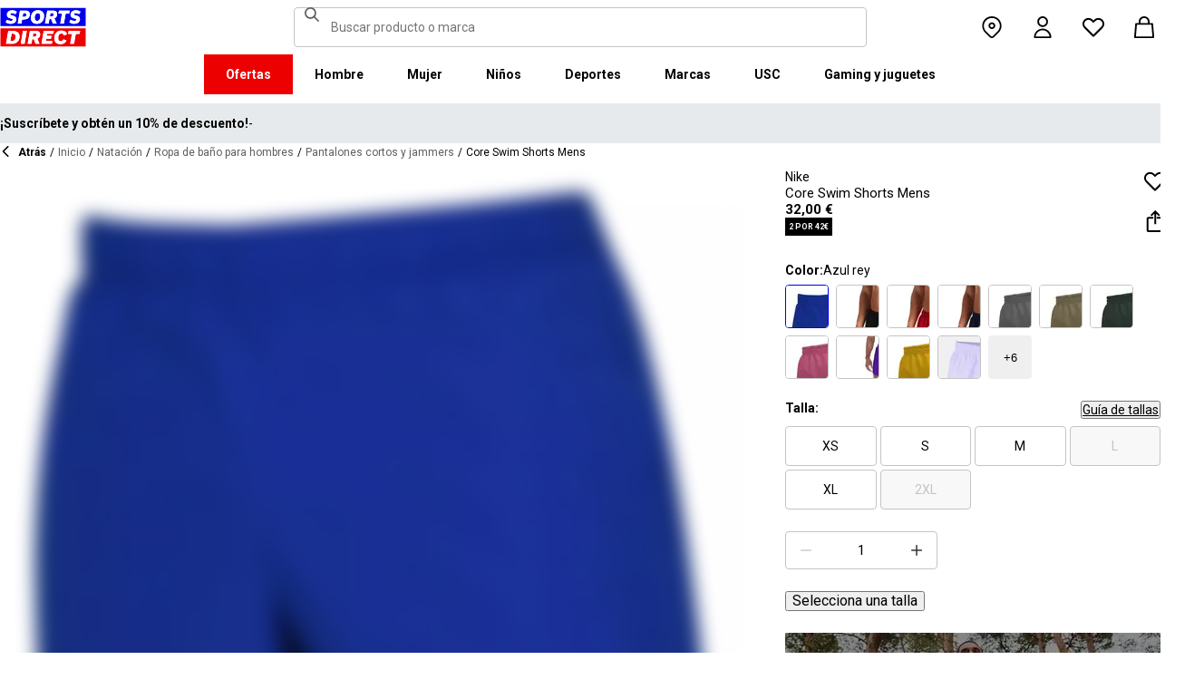

--- FILE ---
content_type: text/html; charset=utf-8
request_url: https://www.sportsdirect.es/nike-core-swim-shorts-mens-352164
body_size: 92052
content:
<!DOCTYPE html><html lang="es" class="sportsdirect"><head><meta charSet="utf-8"/><meta name="viewport" content="width=device-width, initial-scale=1, minimum-scale=1, viewport-fit=cover"/><link rel="preload" href="/_next/static/media/161e4db6c42b792d-s.p.woff2" as="font" crossorigin="" type="font/woff2"/><link rel="preload" href="/_next/static/media/47cbc4e2adbc5db9-s.p.woff2" as="font" crossorigin="" type="font/woff2"/><link rel="preload" href="/_next/static/media/49827176955f4472-s.p.woff2" as="font" crossorigin="" type="font/woff2"/><link rel="preload" href="/_next/static/media/63bbc5931e86c10a-s.p.woff2" as="font" crossorigin="" type="font/woff2"/><link rel="preload" as="image" href="https://frasersdev.a.bigcontent.io/v1/static/circle-flags-es"/><link rel="stylesheet" href="/_next/static/css/b8c213b1ba835c42.css" data-precedence="next"/><link rel="stylesheet" href="/_next/static/css/020f6068b3a2042f.css" data-precedence="next"/><link rel="stylesheet" href="/_next/static/css/7b2ec030f8d361be.css" data-precedence="next"/><link rel="stylesheet" href="/_next/static/css/a89db747256625ba.css" data-precedence="next"/><link rel="stylesheet" href="/_next/static/css/8b80b6b41db01728.css" data-precedence="next"/><link rel="stylesheet" href="/_next/static/css/68975958d9aaeeda.css" data-precedence="next"/><link rel="stylesheet" href="/_next/static/css/6b0d4467b939f862.css" data-precedence="next"/><link rel="stylesheet" href="/_next/static/css/ab744a3cc2c7b1fb.css" data-precedence="next"/><link rel="stylesheet" href="/_next/static/css/6c917c3d93d148d1.css" data-precedence="next"/><link rel="stylesheet" href="/_next/static/css/43d9bb66ac02faed.css" data-precedence="next"/><link rel="stylesheet" href="/_next/static/css/1b61bb0e62629966.css" data-precedence="next"/><link rel="stylesheet" href="/_next/static/css/8d2e15ab2e1050aa.css" data-precedence="next"/><link rel="stylesheet" href="/_next/static/css/b4184927811f1de7.css" data-precedence="next"/><link rel="stylesheet" href="/_next/static/css/d021cb15aca6a309.css" data-precedence="next"/><link rel="stylesheet" href="/_next/static/css/9ddb8d07e4c1829c.css" data-precedence="next"/><link rel="stylesheet" href="/_next/static/css/cfee523c1106315d.css" data-precedence="next"/><link rel="stylesheet" href="/_next/static/css/aa97d1f6421b84cf.css" data-precedence="next"/><link rel="stylesheet" href="/_next/static/css/f035253e0f55891f.css" data-precedence="next"/><link rel="stylesheet" href="/_next/static/css/dd5ee8518e64232c.css" data-precedence="next"/><link rel="stylesheet" href="/_next/static/css/9eba57937800f4e5.css" data-precedence="next"/><link rel="stylesheet" href="/_next/static/css/0dd4d7e5f786b3a8.css" data-precedence="next"/><link rel="stylesheet" href="/_next/static/css/47cd5a6ebfe3d0b1.css" data-precedence="next"/><link rel="stylesheet" href="/_next/static/css/c26eec0f95bdda77.css" data-precedence="next"/><link rel="stylesheet" href="/_next/static/css/016e259f8a364445.css" data-precedence="next"/><link rel="stylesheet" href="/_next/static/css/b7ec268732b2f6e1.css" data-precedence="next"/><link rel="stylesheet" href="/_next/static/css/34e4efb905e193db.css" data-precedence="next"/><link rel="stylesheet" href="/_next/static/css/4eb7c7fecb524a65.css" data-precedence="next"/><link rel="preload" as="script" fetchPriority="low" href="/_next/static/chunks/webpack-8e4387c99ad3bc73.js"/><script src="/_next/static/chunks/47075f46-bf284bbf0827e2c2.js" async=""></script><script src="/_next/static/chunks/6458-d237600bf04feb96.js" async=""></script><script src="/_next/static/chunks/main-app-c24970fb016cded4.js" async=""></script><script src="/_next/static/chunks/9583-4ca4e0fd525a80b5.js" async=""></script><script src="/_next/static/chunks/2255-1ec7a017ffefc0d3.js" async=""></script><script src="/_next/static/chunks/9720-5981e8260d4e349a.js" async=""></script><script src="/_next/static/chunks/2111-8a8b36bcd4608a71.js" async=""></script><script src="/_next/static/chunks/7771-240c825a9131760b.js" async=""></script><script src="/_next/static/chunks/app/global-error-1a9d280d0ef56dfa.js" async=""></script><script src="/_next/static/chunks/baa450f8-1f249bb24e6f5ceb.js" async=""></script><script src="/_next/static/chunks/8088-413d507c6034bebd.js" async=""></script><script src="/_next/static/chunks/6312-17146dd37387cc3a.js" async=""></script><script src="/_next/static/chunks/5867-4a96506b40000597.js" async=""></script><script src="/_next/static/chunks/app/%5Blocale%5D/%5Bplatform%5D/%5Bflags%5D/layout-5d4a7ec5da342b60.js" async=""></script><script src="/_next/static/chunks/app/%5Blocale%5D/%5Bplatform%5D/%5Bflags%5D/error-67c6076a4875db8b.js" async=""></script><script src="/_next/static/chunks/3851-b8a748a1fa95ffba.js" async=""></script><script src="/_next/static/chunks/5233-bf93193dc02ae966.js" async=""></script><script src="/_next/static/chunks/9732-ef776db3bec09567.js" async=""></script><script src="/_next/static/chunks/3376-acaefebb84015614.js" async=""></script><script src="/_next/static/chunks/8587-d94e74ccc26bf8b4.js" async=""></script><script src="/_next/static/chunks/4938-f0023225c67610c2.js" async=""></script><script src="/_next/static/chunks/4168-85f9fdc54d8e2a7d.js" async=""></script><script src="/_next/static/chunks/22-3ab0bb8f11add4d7.js" async=""></script><script src="/_next/static/chunks/415-afd5b8021ec7bbc2.js" async=""></script><script src="/_next/static/chunks/app/%5Blocale%5D/%5Bplatform%5D/%5Bflags%5D/(with-cobrand)/%5BpageFlags%5D/product-detail-page/%5B...slug%5D/page-12a51cfdb31bf21f.js" async=""></script><script src="/_next/static/chunks/3662-0a2ad8bed0f57eaf.js" async=""></script><script src="/_next/static/chunks/9827-44dd54b65832a544.js" async=""></script><script src="/_next/static/chunks/6349-b988eeb03883f49c.js" async=""></script><script src="/_next/static/chunks/3146-56e78d906a860fde.js" async=""></script><script src="/_next/static/chunks/1556-1281db4f5b2d0c60.js" async=""></script><script src="/_next/static/chunks/app/%5Blocale%5D/%5Bplatform%5D/%5Bflags%5D/(with-cobrand)/%5BpageFlags%5D/product-detail-page/%5B...slug%5D/layout-bb9f8fbfd076a223.js" async=""></script><script src="/_next/static/chunks/app/%5Blocale%5D/%5Bplatform%5D/%5Bflags%5D/(with-cobrand)/%5BpageFlags%5D/product-detail-page/%5B...slug%5D/error-b8965c299f09a087.js" async=""></script><script src="/_next/static/chunks/app/%5Blocale%5D/%5Bplatform%5D/%5Bflags%5D/(with-cobrand)/%5BpageFlags%5D/product-detail-page/%5B...slug%5D/not-found-ada6729c85784f84.js" async=""></script><link rel="preload" href="https://cdn-ukwest.onetrust.com/scripttemplates/otSDKStub.js" as="script"/><link rel="preload" href="https://cdn-ukwest.onetrust.com/consent/b32baae3-ffc9-4eaa-8e6c-4a1bbb39fe45-test/OtAutoBlock.js" as="script"/><meta name="next-size-adjust" content=""/><link fetchPriority="high" rel="preload" as="image" data-testid="preload-link" href="https://cdn.media.amplience.net/i/frasersdev/35216421_o?fmt=auto&amp;upscale=false&amp;$h-ttl$" imageSrcSet="https://cdn.media.amplience.net/i/frasersdev/35216421_o?fmt=auto&amp;upscale=false&amp;$h-ttl$, https://cdn.media.amplience.net/i/frasersdev/35216421_o?fmt=auto&amp;upscale=false&amp;$h-ttl$ 2x, https://cdn.media.amplience.net/i/frasersdev/35216421_o?fmt=auto&amp;upscale=false&amp;$h-ttl$ 3x" media="(max-width: 375.95px)"/><link fetchPriority="high" rel="preload" as="image" data-testid="preload-link" href="https://cdn.media.amplience.net/i/frasersdev/35216421_o?fmt=auto&amp;upscale=false&amp;$h-ttl$" imageSrcSet="https://cdn.media.amplience.net/i/frasersdev/35216421_o?fmt=auto&amp;upscale=false&amp;$h-ttl$, https://cdn.media.amplience.net/i/frasersdev/35216421_o?fmt=auto&amp;upscale=false&amp;$h-ttl$ 2x, https://cdn.media.amplience.net/i/frasersdev/35216421_o?fmt=auto&amp;upscale=false&amp;$h-ttl$ 3x" media="(min-width: 376px) and (max-width: 399.95px)"/><link fetchPriority="high" rel="preload" as="image" data-testid="preload-link" href="https://cdn.media.amplience.net/i/frasersdev/35216421_o?fmt=auto&amp;upscale=false&amp;$h-ttl$" imageSrcSet="https://cdn.media.amplience.net/i/frasersdev/35216421_o?fmt=auto&amp;upscale=false&amp;$h-ttl$, https://cdn.media.amplience.net/i/frasersdev/35216421_o?fmt=auto&amp;upscale=false&amp;$h-ttl$ 2x, https://cdn.media.amplience.net/i/frasersdev/35216421_o?fmt=auto&amp;upscale=false&amp;$h-ttl$ 3x" media="(min-width: 400px) and (max-width: 767.95px)"/><link fetchPriority="high" rel="preload" as="image" data-testid="preload-link" href="https://cdn.media.amplience.net/i/frasersdev/35216421_o?fmt=auto&amp;upscale=false&amp;$h-ttl$" imageSrcSet="https://cdn.media.amplience.net/i/frasersdev/35216421_o?fmt=auto&amp;upscale=false&amp;$h-ttl$, https://cdn.media.amplience.net/i/frasersdev/35216421_o?fmt=auto&amp;upscale=false&amp;$h-ttl$ 2x, https://cdn.media.amplience.net/i/frasersdev/35216421_o?fmt=auto&amp;upscale=false&amp;$h-ttl$ 3x" media="(min-width: 768px) and (max-width: 991.95px)"/><link fetchPriority="high" rel="preload" as="image" data-testid="preload-link" href="https://cdn.media.amplience.net/i/frasersdev/35216421_o?fmt=auto&amp;upscale=false&amp;$h-ttl$" imageSrcSet="https://cdn.media.amplience.net/i/frasersdev/35216421_o?fmt=auto&amp;upscale=false&amp;$h-ttl$, https://cdn.media.amplience.net/i/frasersdev/35216421_o?fmt=auto&amp;upscale=false&amp;$h-ttl$ 2x, https://cdn.media.amplience.net/i/frasersdev/35216421_o?fmt=auto&amp;upscale=false&amp;$h-ttl$ 3x" media="(min-width: 992px) and (max-width: 1439.95px)"/><link fetchPriority="high" rel="preload" as="image" data-testid="preload-link" href="https://cdn.media.amplience.net/i/frasersdev/35216421_o?fmt=auto&amp;upscale=false&amp;$h-ttl$" imageSrcSet="https://cdn.media.amplience.net/i/frasersdev/35216421_o?fmt=auto&amp;upscale=false&amp;$h-ttl$, https://cdn.media.amplience.net/i/frasersdev/35216421_o?fmt=auto&amp;upscale=false&amp;$h-ttl$ 2x, https://cdn.media.amplience.net/i/frasersdev/35216421_o?fmt=auto&amp;upscale=false&amp;$h-ttl$ 3x" media="(min-width: 1440px)"/><link fetchPriority="high" rel="preload" as="image" data-testid="preload-link" href="https://cdn.media.amplience.net/i/frasersdev/35216403_o?fmt=auto&amp;upscale=false&amp;$h-ttl$" imageSrcSet="https://cdn.media.amplience.net/i/frasersdev/35216403_o?fmt=auto&amp;upscale=false&amp;$h-ttl$, https://cdn.media.amplience.net/i/frasersdev/35216403_o?fmt=auto&amp;upscale=false&amp;$h-ttl$ 2x, https://cdn.media.amplience.net/i/frasersdev/35216403_o?fmt=auto&amp;upscale=false&amp;$h-ttl$ 3x" media="(max-width: 375.95px)"/><link fetchPriority="high" rel="preload" as="image" data-testid="preload-link" href="https://cdn.media.amplience.net/i/frasersdev/35216403_o?fmt=auto&amp;upscale=false&amp;$h-ttl$" imageSrcSet="https://cdn.media.amplience.net/i/frasersdev/35216403_o?fmt=auto&amp;upscale=false&amp;$h-ttl$, https://cdn.media.amplience.net/i/frasersdev/35216403_o?fmt=auto&amp;upscale=false&amp;$h-ttl$ 2x, https://cdn.media.amplience.net/i/frasersdev/35216403_o?fmt=auto&amp;upscale=false&amp;$h-ttl$ 3x" media="(min-width: 376px) and (max-width: 399.95px)"/><link fetchPriority="high" rel="preload" as="image" data-testid="preload-link" href="https://cdn.media.amplience.net/i/frasersdev/35216403_o?fmt=auto&amp;upscale=false&amp;$h-ttl$" imageSrcSet="https://cdn.media.amplience.net/i/frasersdev/35216403_o?fmt=auto&amp;upscale=false&amp;$h-ttl$, https://cdn.media.amplience.net/i/frasersdev/35216403_o?fmt=auto&amp;upscale=false&amp;$h-ttl$ 2x, https://cdn.media.amplience.net/i/frasersdev/35216403_o?fmt=auto&amp;upscale=false&amp;$h-ttl$ 3x" media="(min-width: 400px) and (max-width: 767.95px)"/><link fetchPriority="high" rel="preload" as="image" data-testid="preload-link" href="https://cdn.media.amplience.net/i/frasersdev/35216403_o?fmt=auto&amp;upscale=false&amp;$h-ttl$" imageSrcSet="https://cdn.media.amplience.net/i/frasersdev/35216403_o?fmt=auto&amp;upscale=false&amp;$h-ttl$, https://cdn.media.amplience.net/i/frasersdev/35216403_o?fmt=auto&amp;upscale=false&amp;$h-ttl$ 2x, https://cdn.media.amplience.net/i/frasersdev/35216403_o?fmt=auto&amp;upscale=false&amp;$h-ttl$ 3x" media="(min-width: 768px) and (max-width: 991.95px)"/><link fetchPriority="high" rel="preload" as="image" data-testid="preload-link" href="https://cdn.media.amplience.net/i/frasersdev/35216403_o?fmt=auto&amp;upscale=false&amp;$h-ttl$" imageSrcSet="https://cdn.media.amplience.net/i/frasersdev/35216403_o?fmt=auto&amp;upscale=false&amp;$h-ttl$, https://cdn.media.amplience.net/i/frasersdev/35216403_o?fmt=auto&amp;upscale=false&amp;$h-ttl$ 2x, https://cdn.media.amplience.net/i/frasersdev/35216403_o?fmt=auto&amp;upscale=false&amp;$h-ttl$ 3x" media="(min-width: 992px) and (max-width: 1439.95px)"/><link fetchPriority="high" rel="preload" as="image" data-testid="preload-link" href="https://cdn.media.amplience.net/i/frasersdev/35216403_o?fmt=auto&amp;upscale=false&amp;$h-ttl$" imageSrcSet="https://cdn.media.amplience.net/i/frasersdev/35216403_o?fmt=auto&amp;upscale=false&amp;$h-ttl$, https://cdn.media.amplience.net/i/frasersdev/35216403_o?fmt=auto&amp;upscale=false&amp;$h-ttl$ 2x, https://cdn.media.amplience.net/i/frasersdev/35216403_o?fmt=auto&amp;upscale=false&amp;$h-ttl$ 3x" media="(min-width: 1440px)"/><link fetchPriority="high" rel="preload" as="image" data-testid="preload-link" href="https://cdn.media.amplience.net/i/frasersdev/35216462_o?fmt=auto&amp;upscale=false&amp;$h-ttl$" imageSrcSet="https://cdn.media.amplience.net/i/frasersdev/35216462_o?fmt=auto&amp;upscale=false&amp;$h-ttl$, https://cdn.media.amplience.net/i/frasersdev/35216462_o?fmt=auto&amp;upscale=false&amp;$h-ttl$ 2x, https://cdn.media.amplience.net/i/frasersdev/35216462_o?fmt=auto&amp;upscale=false&amp;$h-ttl$ 3x" media="(max-width: 375.95px)"/><link fetchPriority="high" rel="preload" as="image" data-testid="preload-link" href="https://cdn.media.amplience.net/i/frasersdev/35216462_o?fmt=auto&amp;upscale=false&amp;$h-ttl$" imageSrcSet="https://cdn.media.amplience.net/i/frasersdev/35216462_o?fmt=auto&amp;upscale=false&amp;$h-ttl$, https://cdn.media.amplience.net/i/frasersdev/35216462_o?fmt=auto&amp;upscale=false&amp;$h-ttl$ 2x, https://cdn.media.amplience.net/i/frasersdev/35216462_o?fmt=auto&amp;upscale=false&amp;$h-ttl$ 3x" media="(min-width: 376px) and (max-width: 399.95px)"/><link fetchPriority="high" rel="preload" as="image" data-testid="preload-link" href="https://cdn.media.amplience.net/i/frasersdev/35216462_o?fmt=auto&amp;upscale=false&amp;$h-ttl$" imageSrcSet="https://cdn.media.amplience.net/i/frasersdev/35216462_o?fmt=auto&amp;upscale=false&amp;$h-ttl$, https://cdn.media.amplience.net/i/frasersdev/35216462_o?fmt=auto&amp;upscale=false&amp;$h-ttl$ 2x, https://cdn.media.amplience.net/i/frasersdev/35216462_o?fmt=auto&amp;upscale=false&amp;$h-ttl$ 3x" media="(min-width: 400px) and (max-width: 767.95px)"/><link fetchPriority="high" rel="preload" as="image" data-testid="preload-link" href="https://cdn.media.amplience.net/i/frasersdev/35216462_o?fmt=auto&amp;upscale=false&amp;$h-ttl$" imageSrcSet="https://cdn.media.amplience.net/i/frasersdev/35216462_o?fmt=auto&amp;upscale=false&amp;$h-ttl$, https://cdn.media.amplience.net/i/frasersdev/35216462_o?fmt=auto&amp;upscale=false&amp;$h-ttl$ 2x, https://cdn.media.amplience.net/i/frasersdev/35216462_o?fmt=auto&amp;upscale=false&amp;$h-ttl$ 3x" media="(min-width: 768px) and (max-width: 991.95px)"/><link fetchPriority="high" rel="preload" as="image" data-testid="preload-link" href="https://cdn.media.amplience.net/i/frasersdev/35216462_o?fmt=auto&amp;upscale=false&amp;$h-ttl$" imageSrcSet="https://cdn.media.amplience.net/i/frasersdev/35216462_o?fmt=auto&amp;upscale=false&amp;$h-ttl$, https://cdn.media.amplience.net/i/frasersdev/35216462_o?fmt=auto&amp;upscale=false&amp;$h-ttl$ 2x, https://cdn.media.amplience.net/i/frasersdev/35216462_o?fmt=auto&amp;upscale=false&amp;$h-ttl$ 3x" media="(min-width: 992px) and (max-width: 1439.95px)"/><link fetchPriority="high" rel="preload" as="image" data-testid="preload-link" href="https://cdn.media.amplience.net/i/frasersdev/35216462_o?fmt=auto&amp;upscale=false&amp;$h-ttl$" imageSrcSet="https://cdn.media.amplience.net/i/frasersdev/35216462_o?fmt=auto&amp;upscale=false&amp;$h-ttl$, https://cdn.media.amplience.net/i/frasersdev/35216462_o?fmt=auto&amp;upscale=false&amp;$h-ttl$ 2x, https://cdn.media.amplience.net/i/frasersdev/35216462_o?fmt=auto&amp;upscale=false&amp;$h-ttl$ 3x" media="(min-width: 1440px)"/><link fetchPriority="high" rel="preload" as="image" data-testid="preload-link" href="https://cdn.media.amplience.net/i/frasersdev/35216452_o?fmt=auto&amp;upscale=false&amp;$h-ttl$" imageSrcSet="https://cdn.media.amplience.net/i/frasersdev/35216452_o?fmt=auto&amp;upscale=false&amp;$h-ttl$, https://cdn.media.amplience.net/i/frasersdev/35216452_o?fmt=auto&amp;upscale=false&amp;$h-ttl$ 2x, https://cdn.media.amplience.net/i/frasersdev/35216452_o?fmt=auto&amp;upscale=false&amp;$h-ttl$ 3x" media="(max-width: 375.95px)"/><link fetchPriority="high" rel="preload" as="image" data-testid="preload-link" href="https://cdn.media.amplience.net/i/frasersdev/35216452_o?fmt=auto&amp;upscale=false&amp;$h-ttl$" imageSrcSet="https://cdn.media.amplience.net/i/frasersdev/35216452_o?fmt=auto&amp;upscale=false&amp;$h-ttl$, https://cdn.media.amplience.net/i/frasersdev/35216452_o?fmt=auto&amp;upscale=false&amp;$h-ttl$ 2x, https://cdn.media.amplience.net/i/frasersdev/35216452_o?fmt=auto&amp;upscale=false&amp;$h-ttl$ 3x" media="(min-width: 376px) and (max-width: 399.95px)"/><link fetchPriority="high" rel="preload" as="image" data-testid="preload-link" href="https://cdn.media.amplience.net/i/frasersdev/35216452_o?fmt=auto&amp;upscale=false&amp;$h-ttl$" imageSrcSet="https://cdn.media.amplience.net/i/frasersdev/35216452_o?fmt=auto&amp;upscale=false&amp;$h-ttl$, https://cdn.media.amplience.net/i/frasersdev/35216452_o?fmt=auto&amp;upscale=false&amp;$h-ttl$ 2x, https://cdn.media.amplience.net/i/frasersdev/35216452_o?fmt=auto&amp;upscale=false&amp;$h-ttl$ 3x" media="(min-width: 400px) and (max-width: 767.95px)"/><link fetchPriority="high" rel="preload" as="image" data-testid="preload-link" href="https://cdn.media.amplience.net/i/frasersdev/35216452_o?fmt=auto&amp;upscale=false&amp;$h-ttl$" imageSrcSet="https://cdn.media.amplience.net/i/frasersdev/35216452_o?fmt=auto&amp;upscale=false&amp;$h-ttl$, https://cdn.media.amplience.net/i/frasersdev/35216452_o?fmt=auto&amp;upscale=false&amp;$h-ttl$ 2x, https://cdn.media.amplience.net/i/frasersdev/35216452_o?fmt=auto&amp;upscale=false&amp;$h-ttl$ 3x" media="(min-width: 768px) and (max-width: 991.95px)"/><link fetchPriority="high" rel="preload" as="image" data-testid="preload-link" href="https://cdn.media.amplience.net/i/frasersdev/35216452_o?fmt=auto&amp;upscale=false&amp;$h-ttl$" imageSrcSet="https://cdn.media.amplience.net/i/frasersdev/35216452_o?fmt=auto&amp;upscale=false&amp;$h-ttl$, https://cdn.media.amplience.net/i/frasersdev/35216452_o?fmt=auto&amp;upscale=false&amp;$h-ttl$ 2x, https://cdn.media.amplience.net/i/frasersdev/35216452_o?fmt=auto&amp;upscale=false&amp;$h-ttl$ 3x" media="(min-width: 992px) and (max-width: 1439.95px)"/><link fetchPriority="high" rel="preload" as="image" data-testid="preload-link" href="https://cdn.media.amplience.net/i/frasersdev/35216452_o?fmt=auto&amp;upscale=false&amp;$h-ttl$" imageSrcSet="https://cdn.media.amplience.net/i/frasersdev/35216452_o?fmt=auto&amp;upscale=false&amp;$h-ttl$, https://cdn.media.amplience.net/i/frasersdev/35216452_o?fmt=auto&amp;upscale=false&amp;$h-ttl$ 2x, https://cdn.media.amplience.net/i/frasersdev/35216452_o?fmt=auto&amp;upscale=false&amp;$h-ttl$ 3x" media="(min-width: 1440px)"/><link fetchPriority="high" rel="preload" as="image" data-testid="preload-link" href="https://cdn.media.amplience.net/i/frasersdev/35216485_o?fmt=auto&amp;upscale=false&amp;$h-ttl$" imageSrcSet="https://cdn.media.amplience.net/i/frasersdev/35216485_o?fmt=auto&amp;upscale=false&amp;$h-ttl$, https://cdn.media.amplience.net/i/frasersdev/35216485_o?fmt=auto&amp;upscale=false&amp;$h-ttl$ 2x, https://cdn.media.amplience.net/i/frasersdev/35216485_o?fmt=auto&amp;upscale=false&amp;$h-ttl$ 3x" media="(max-width: 375.95px)"/><link fetchPriority="high" rel="preload" as="image" data-testid="preload-link" href="https://cdn.media.amplience.net/i/frasersdev/35216485_o?fmt=auto&amp;upscale=false&amp;$h-ttl$" imageSrcSet="https://cdn.media.amplience.net/i/frasersdev/35216485_o?fmt=auto&amp;upscale=false&amp;$h-ttl$, https://cdn.media.amplience.net/i/frasersdev/35216485_o?fmt=auto&amp;upscale=false&amp;$h-ttl$ 2x, https://cdn.media.amplience.net/i/frasersdev/35216485_o?fmt=auto&amp;upscale=false&amp;$h-ttl$ 3x" media="(min-width: 376px) and (max-width: 399.95px)"/><link fetchPriority="high" rel="preload" as="image" data-testid="preload-link" href="https://cdn.media.amplience.net/i/frasersdev/35216485_o?fmt=auto&amp;upscale=false&amp;$h-ttl$" imageSrcSet="https://cdn.media.amplience.net/i/frasersdev/35216485_o?fmt=auto&amp;upscale=false&amp;$h-ttl$, https://cdn.media.amplience.net/i/frasersdev/35216485_o?fmt=auto&amp;upscale=false&amp;$h-ttl$ 2x, https://cdn.media.amplience.net/i/frasersdev/35216485_o?fmt=auto&amp;upscale=false&amp;$h-ttl$ 3x" media="(min-width: 400px) and (max-width: 767.95px)"/><link fetchPriority="high" rel="preload" as="image" data-testid="preload-link" href="https://cdn.media.amplience.net/i/frasersdev/35216485_o?fmt=auto&amp;upscale=false&amp;$h-ttl$" imageSrcSet="https://cdn.media.amplience.net/i/frasersdev/35216485_o?fmt=auto&amp;upscale=false&amp;$h-ttl$, https://cdn.media.amplience.net/i/frasersdev/35216485_o?fmt=auto&amp;upscale=false&amp;$h-ttl$ 2x, https://cdn.media.amplience.net/i/frasersdev/35216485_o?fmt=auto&amp;upscale=false&amp;$h-ttl$ 3x" media="(min-width: 768px) and (max-width: 991.95px)"/><link fetchPriority="high" rel="preload" as="image" data-testid="preload-link" href="https://cdn.media.amplience.net/i/frasersdev/35216485_o?fmt=auto&amp;upscale=false&amp;$h-ttl$" imageSrcSet="https://cdn.media.amplience.net/i/frasersdev/35216485_o?fmt=auto&amp;upscale=false&amp;$h-ttl$, https://cdn.media.amplience.net/i/frasersdev/35216485_o?fmt=auto&amp;upscale=false&amp;$h-ttl$ 2x, https://cdn.media.amplience.net/i/frasersdev/35216485_o?fmt=auto&amp;upscale=false&amp;$h-ttl$ 3x" media="(min-width: 992px) and (max-width: 1439.95px)"/><link fetchPriority="high" rel="preload" as="image" data-testid="preload-link" href="https://cdn.media.amplience.net/i/frasersdev/35216485_o?fmt=auto&amp;upscale=false&amp;$h-ttl$" imageSrcSet="https://cdn.media.amplience.net/i/frasersdev/35216485_o?fmt=auto&amp;upscale=false&amp;$h-ttl$, https://cdn.media.amplience.net/i/frasersdev/35216485_o?fmt=auto&amp;upscale=false&amp;$h-ttl$ 2x, https://cdn.media.amplience.net/i/frasersdev/35216485_o?fmt=auto&amp;upscale=false&amp;$h-ttl$ 3x" media="(min-width: 1440px)"/><link fetchPriority="high" rel="preload" as="image" data-testid="preload-link" href="https://cdn.media.amplience.net/i/frasersdev/35216486_o?fmt=auto&amp;upscale=false&amp;$h-ttl$" imageSrcSet="https://cdn.media.amplience.net/i/frasersdev/35216486_o?fmt=auto&amp;upscale=false&amp;$h-ttl$, https://cdn.media.amplience.net/i/frasersdev/35216486_o?fmt=auto&amp;upscale=false&amp;$h-ttl$ 2x, https://cdn.media.amplience.net/i/frasersdev/35216486_o?fmt=auto&amp;upscale=false&amp;$h-ttl$ 3x" media="(max-width: 375.95px)"/><link fetchPriority="high" rel="preload" as="image" data-testid="preload-link" href="https://cdn.media.amplience.net/i/frasersdev/35216486_o?fmt=auto&amp;upscale=false&amp;$h-ttl$" imageSrcSet="https://cdn.media.amplience.net/i/frasersdev/35216486_o?fmt=auto&amp;upscale=false&amp;$h-ttl$, https://cdn.media.amplience.net/i/frasersdev/35216486_o?fmt=auto&amp;upscale=false&amp;$h-ttl$ 2x, https://cdn.media.amplience.net/i/frasersdev/35216486_o?fmt=auto&amp;upscale=false&amp;$h-ttl$ 3x" media="(min-width: 376px) and (max-width: 399.95px)"/><link fetchPriority="high" rel="preload" as="image" data-testid="preload-link" href="https://cdn.media.amplience.net/i/frasersdev/35216486_o?fmt=auto&amp;upscale=false&amp;$h-ttl$" imageSrcSet="https://cdn.media.amplience.net/i/frasersdev/35216486_o?fmt=auto&amp;upscale=false&amp;$h-ttl$, https://cdn.media.amplience.net/i/frasersdev/35216486_o?fmt=auto&amp;upscale=false&amp;$h-ttl$ 2x, https://cdn.media.amplience.net/i/frasersdev/35216486_o?fmt=auto&amp;upscale=false&amp;$h-ttl$ 3x" media="(min-width: 400px) and (max-width: 767.95px)"/><link fetchPriority="high" rel="preload" as="image" data-testid="preload-link" href="https://cdn.media.amplience.net/i/frasersdev/35216486_o?fmt=auto&amp;upscale=false&amp;$h-ttl$" imageSrcSet="https://cdn.media.amplience.net/i/frasersdev/35216486_o?fmt=auto&amp;upscale=false&amp;$h-ttl$, https://cdn.media.amplience.net/i/frasersdev/35216486_o?fmt=auto&amp;upscale=false&amp;$h-ttl$ 2x, https://cdn.media.amplience.net/i/frasersdev/35216486_o?fmt=auto&amp;upscale=false&amp;$h-ttl$ 3x" media="(min-width: 768px) and (max-width: 991.95px)"/><link fetchPriority="high" rel="preload" as="image" data-testid="preload-link" href="https://cdn.media.amplience.net/i/frasersdev/35216486_o?fmt=auto&amp;upscale=false&amp;$h-ttl$" imageSrcSet="https://cdn.media.amplience.net/i/frasersdev/35216486_o?fmt=auto&amp;upscale=false&amp;$h-ttl$, https://cdn.media.amplience.net/i/frasersdev/35216486_o?fmt=auto&amp;upscale=false&amp;$h-ttl$ 2x, https://cdn.media.amplience.net/i/frasersdev/35216486_o?fmt=auto&amp;upscale=false&amp;$h-ttl$ 3x" media="(min-width: 992px) and (max-width: 1439.95px)"/><link fetchPriority="high" rel="preload" as="image" data-testid="preload-link" href="https://cdn.media.amplience.net/i/frasersdev/35216486_o?fmt=auto&amp;upscale=false&amp;$h-ttl$" imageSrcSet="https://cdn.media.amplience.net/i/frasersdev/35216486_o?fmt=auto&amp;upscale=false&amp;$h-ttl$, https://cdn.media.amplience.net/i/frasersdev/35216486_o?fmt=auto&amp;upscale=false&amp;$h-ttl$ 2x, https://cdn.media.amplience.net/i/frasersdev/35216486_o?fmt=auto&amp;upscale=false&amp;$h-ttl$ 3x" media="(min-width: 1440px)"/><link fetchPriority="high" rel="preload" as="image" data-testid="preload-link" href="https://cdn.media.amplience.net/i/frasersdev/35216416_o?fmt=auto&amp;upscale=false&amp;$h-ttl$" imageSrcSet="https://cdn.media.amplience.net/i/frasersdev/35216416_o?fmt=auto&amp;upscale=false&amp;$h-ttl$, https://cdn.media.amplience.net/i/frasersdev/35216416_o?fmt=auto&amp;upscale=false&amp;$h-ttl$ 2x, https://cdn.media.amplience.net/i/frasersdev/35216416_o?fmt=auto&amp;upscale=false&amp;$h-ttl$ 3x" media="(max-width: 375.95px)"/><link fetchPriority="high" rel="preload" as="image" data-testid="preload-link" href="https://cdn.media.amplience.net/i/frasersdev/35216416_o?fmt=auto&amp;upscale=false&amp;$h-ttl$" imageSrcSet="https://cdn.media.amplience.net/i/frasersdev/35216416_o?fmt=auto&amp;upscale=false&amp;$h-ttl$, https://cdn.media.amplience.net/i/frasersdev/35216416_o?fmt=auto&amp;upscale=false&amp;$h-ttl$ 2x, https://cdn.media.amplience.net/i/frasersdev/35216416_o?fmt=auto&amp;upscale=false&amp;$h-ttl$ 3x" media="(min-width: 376px) and (max-width: 399.95px)"/><link fetchPriority="high" rel="preload" as="image" data-testid="preload-link" href="https://cdn.media.amplience.net/i/frasersdev/35216416_o?fmt=auto&amp;upscale=false&amp;$h-ttl$" imageSrcSet="https://cdn.media.amplience.net/i/frasersdev/35216416_o?fmt=auto&amp;upscale=false&amp;$h-ttl$, https://cdn.media.amplience.net/i/frasersdev/35216416_o?fmt=auto&amp;upscale=false&amp;$h-ttl$ 2x, https://cdn.media.amplience.net/i/frasersdev/35216416_o?fmt=auto&amp;upscale=false&amp;$h-ttl$ 3x" media="(min-width: 400px) and (max-width: 767.95px)"/><link fetchPriority="high" rel="preload" as="image" data-testid="preload-link" href="https://cdn.media.amplience.net/i/frasersdev/35216416_o?fmt=auto&amp;upscale=false&amp;$h-ttl$" imageSrcSet="https://cdn.media.amplience.net/i/frasersdev/35216416_o?fmt=auto&amp;upscale=false&amp;$h-ttl$, https://cdn.media.amplience.net/i/frasersdev/35216416_o?fmt=auto&amp;upscale=false&amp;$h-ttl$ 2x, https://cdn.media.amplience.net/i/frasersdev/35216416_o?fmt=auto&amp;upscale=false&amp;$h-ttl$ 3x" media="(min-width: 768px) and (max-width: 991.95px)"/><link fetchPriority="high" rel="preload" as="image" data-testid="preload-link" href="https://cdn.media.amplience.net/i/frasersdev/35216416_o?fmt=auto&amp;upscale=false&amp;$h-ttl$" imageSrcSet="https://cdn.media.amplience.net/i/frasersdev/35216416_o?fmt=auto&amp;upscale=false&amp;$h-ttl$, https://cdn.media.amplience.net/i/frasersdev/35216416_o?fmt=auto&amp;upscale=false&amp;$h-ttl$ 2x, https://cdn.media.amplience.net/i/frasersdev/35216416_o?fmt=auto&amp;upscale=false&amp;$h-ttl$ 3x" media="(min-width: 992px) and (max-width: 1439.95px)"/><link fetchPriority="high" rel="preload" as="image" data-testid="preload-link" href="https://cdn.media.amplience.net/i/frasersdev/35216416_o?fmt=auto&amp;upscale=false&amp;$h-ttl$" imageSrcSet="https://cdn.media.amplience.net/i/frasersdev/35216416_o?fmt=auto&amp;upscale=false&amp;$h-ttl$, https://cdn.media.amplience.net/i/frasersdev/35216416_o?fmt=auto&amp;upscale=false&amp;$h-ttl$ 2x, https://cdn.media.amplience.net/i/frasersdev/35216416_o?fmt=auto&amp;upscale=false&amp;$h-ttl$ 3x" media="(min-width: 1440px)"/><link fetchPriority="high" rel="preload" as="image" data-testid="preload-link" href="https://cdn.media.amplience.net/i/frasersdev/35216487_o?fmt=auto&amp;upscale=false&amp;$h-ttl$" imageSrcSet="https://cdn.media.amplience.net/i/frasersdev/35216487_o?fmt=auto&amp;upscale=false&amp;$h-ttl$, https://cdn.media.amplience.net/i/frasersdev/35216487_o?fmt=auto&amp;upscale=false&amp;$h-ttl$ 2x, https://cdn.media.amplience.net/i/frasersdev/35216487_o?fmt=auto&amp;upscale=false&amp;$h-ttl$ 3x" media="(max-width: 375.95px)"/><link fetchPriority="high" rel="preload" as="image" data-testid="preload-link" href="https://cdn.media.amplience.net/i/frasersdev/35216487_o?fmt=auto&amp;upscale=false&amp;$h-ttl$" imageSrcSet="https://cdn.media.amplience.net/i/frasersdev/35216487_o?fmt=auto&amp;upscale=false&amp;$h-ttl$, https://cdn.media.amplience.net/i/frasersdev/35216487_o?fmt=auto&amp;upscale=false&amp;$h-ttl$ 2x, https://cdn.media.amplience.net/i/frasersdev/35216487_o?fmt=auto&amp;upscale=false&amp;$h-ttl$ 3x" media="(min-width: 376px) and (max-width: 399.95px)"/><link fetchPriority="high" rel="preload" as="image" data-testid="preload-link" href="https://cdn.media.amplience.net/i/frasersdev/35216487_o?fmt=auto&amp;upscale=false&amp;$h-ttl$" imageSrcSet="https://cdn.media.amplience.net/i/frasersdev/35216487_o?fmt=auto&amp;upscale=false&amp;$h-ttl$, https://cdn.media.amplience.net/i/frasersdev/35216487_o?fmt=auto&amp;upscale=false&amp;$h-ttl$ 2x, https://cdn.media.amplience.net/i/frasersdev/35216487_o?fmt=auto&amp;upscale=false&amp;$h-ttl$ 3x" media="(min-width: 400px) and (max-width: 767.95px)"/><link fetchPriority="high" rel="preload" as="image" data-testid="preload-link" href="https://cdn.media.amplience.net/i/frasersdev/35216487_o?fmt=auto&amp;upscale=false&amp;$h-ttl$" imageSrcSet="https://cdn.media.amplience.net/i/frasersdev/35216487_o?fmt=auto&amp;upscale=false&amp;$h-ttl$, https://cdn.media.amplience.net/i/frasersdev/35216487_o?fmt=auto&amp;upscale=false&amp;$h-ttl$ 2x, https://cdn.media.amplience.net/i/frasersdev/35216487_o?fmt=auto&amp;upscale=false&amp;$h-ttl$ 3x" media="(min-width: 768px) and (max-width: 991.95px)"/><link fetchPriority="high" rel="preload" as="image" data-testid="preload-link" href="https://cdn.media.amplience.net/i/frasersdev/35216487_o?fmt=auto&amp;upscale=false&amp;$h-ttl$" imageSrcSet="https://cdn.media.amplience.net/i/frasersdev/35216487_o?fmt=auto&amp;upscale=false&amp;$h-ttl$, https://cdn.media.amplience.net/i/frasersdev/35216487_o?fmt=auto&amp;upscale=false&amp;$h-ttl$ 2x, https://cdn.media.amplience.net/i/frasersdev/35216487_o?fmt=auto&amp;upscale=false&amp;$h-ttl$ 3x" media="(min-width: 992px) and (max-width: 1439.95px)"/><link fetchPriority="high" rel="preload" as="image" data-testid="preload-link" href="https://cdn.media.amplience.net/i/frasersdev/35216487_o?fmt=auto&amp;upscale=false&amp;$h-ttl$" imageSrcSet="https://cdn.media.amplience.net/i/frasersdev/35216487_o?fmt=auto&amp;upscale=false&amp;$h-ttl$, https://cdn.media.amplience.net/i/frasersdev/35216487_o?fmt=auto&amp;upscale=false&amp;$h-ttl$ 2x, https://cdn.media.amplience.net/i/frasersdev/35216487_o?fmt=auto&amp;upscale=false&amp;$h-ttl$ 3x" media="(min-width: 1440px)"/><link fetchPriority="high" rel="preload" as="image" data-testid="preload-link" href="https://cdn.media.amplience.net/i/frasersdev/35216488_o?fmt=auto&amp;upscale=false&amp;$h-ttl$" imageSrcSet="https://cdn.media.amplience.net/i/frasersdev/35216488_o?fmt=auto&amp;upscale=false&amp;$h-ttl$, https://cdn.media.amplience.net/i/frasersdev/35216488_o?fmt=auto&amp;upscale=false&amp;$h-ttl$ 2x, https://cdn.media.amplience.net/i/frasersdev/35216488_o?fmt=auto&amp;upscale=false&amp;$h-ttl$ 3x" media="(max-width: 375.95px)"/><link fetchPriority="high" rel="preload" as="image" data-testid="preload-link" href="https://cdn.media.amplience.net/i/frasersdev/35216488_o?fmt=auto&amp;upscale=false&amp;$h-ttl$" imageSrcSet="https://cdn.media.amplience.net/i/frasersdev/35216488_o?fmt=auto&amp;upscale=false&amp;$h-ttl$, https://cdn.media.amplience.net/i/frasersdev/35216488_o?fmt=auto&amp;upscale=false&amp;$h-ttl$ 2x, https://cdn.media.amplience.net/i/frasersdev/35216488_o?fmt=auto&amp;upscale=false&amp;$h-ttl$ 3x" media="(min-width: 376px) and (max-width: 399.95px)"/><link fetchPriority="high" rel="preload" as="image" data-testid="preload-link" href="https://cdn.media.amplience.net/i/frasersdev/35216488_o?fmt=auto&amp;upscale=false&amp;$h-ttl$" imageSrcSet="https://cdn.media.amplience.net/i/frasersdev/35216488_o?fmt=auto&amp;upscale=false&amp;$h-ttl$, https://cdn.media.amplience.net/i/frasersdev/35216488_o?fmt=auto&amp;upscale=false&amp;$h-ttl$ 2x, https://cdn.media.amplience.net/i/frasersdev/35216488_o?fmt=auto&amp;upscale=false&amp;$h-ttl$ 3x" media="(min-width: 400px) and (max-width: 767.95px)"/><link fetchPriority="high" rel="preload" as="image" data-testid="preload-link" href="https://cdn.media.amplience.net/i/frasersdev/35216488_o?fmt=auto&amp;upscale=false&amp;$h-ttl$" imageSrcSet="https://cdn.media.amplience.net/i/frasersdev/35216488_o?fmt=auto&amp;upscale=false&amp;$h-ttl$, https://cdn.media.amplience.net/i/frasersdev/35216488_o?fmt=auto&amp;upscale=false&amp;$h-ttl$ 2x, https://cdn.media.amplience.net/i/frasersdev/35216488_o?fmt=auto&amp;upscale=false&amp;$h-ttl$ 3x" media="(min-width: 768px) and (max-width: 991.95px)"/><link fetchPriority="high" rel="preload" as="image" data-testid="preload-link" href="https://cdn.media.amplience.net/i/frasersdev/35216488_o?fmt=auto&amp;upscale=false&amp;$h-ttl$" imageSrcSet="https://cdn.media.amplience.net/i/frasersdev/35216488_o?fmt=auto&amp;upscale=false&amp;$h-ttl$, https://cdn.media.amplience.net/i/frasersdev/35216488_o?fmt=auto&amp;upscale=false&amp;$h-ttl$ 2x, https://cdn.media.amplience.net/i/frasersdev/35216488_o?fmt=auto&amp;upscale=false&amp;$h-ttl$ 3x" media="(min-width: 992px) and (max-width: 1439.95px)"/><link fetchPriority="high" rel="preload" as="image" data-testid="preload-link" href="https://cdn.media.amplience.net/i/frasersdev/35216488_o?fmt=auto&amp;upscale=false&amp;$h-ttl$" imageSrcSet="https://cdn.media.amplience.net/i/frasersdev/35216488_o?fmt=auto&amp;upscale=false&amp;$h-ttl$, https://cdn.media.amplience.net/i/frasersdev/35216488_o?fmt=auto&amp;upscale=false&amp;$h-ttl$ 2x, https://cdn.media.amplience.net/i/frasersdev/35216488_o?fmt=auto&amp;upscale=false&amp;$h-ttl$ 3x" media="(min-width: 1440px)"/><link fetchPriority="high" rel="preload" as="image" data-testid="preload-link" href="https://cdn.media.amplience.net/i/frasersdev/35216414_o?fmt=auto&amp;upscale=false&amp;$h-ttl$" imageSrcSet="https://cdn.media.amplience.net/i/frasersdev/35216414_o?fmt=auto&amp;upscale=false&amp;$h-ttl$, https://cdn.media.amplience.net/i/frasersdev/35216414_o?fmt=auto&amp;upscale=false&amp;$h-ttl$ 2x, https://cdn.media.amplience.net/i/frasersdev/35216414_o?fmt=auto&amp;upscale=false&amp;$h-ttl$ 3x" media="(max-width: 375.95px)"/><link fetchPriority="high" rel="preload" as="image" data-testid="preload-link" href="https://cdn.media.amplience.net/i/frasersdev/35216414_o?fmt=auto&amp;upscale=false&amp;$h-ttl$" imageSrcSet="https://cdn.media.amplience.net/i/frasersdev/35216414_o?fmt=auto&amp;upscale=false&amp;$h-ttl$, https://cdn.media.amplience.net/i/frasersdev/35216414_o?fmt=auto&amp;upscale=false&amp;$h-ttl$ 2x, https://cdn.media.amplience.net/i/frasersdev/35216414_o?fmt=auto&amp;upscale=false&amp;$h-ttl$ 3x" media="(min-width: 376px) and (max-width: 399.95px)"/><link fetchPriority="high" rel="preload" as="image" data-testid="preload-link" href="https://cdn.media.amplience.net/i/frasersdev/35216414_o?fmt=auto&amp;upscale=false&amp;$h-ttl$" imageSrcSet="https://cdn.media.amplience.net/i/frasersdev/35216414_o?fmt=auto&amp;upscale=false&amp;$h-ttl$, https://cdn.media.amplience.net/i/frasersdev/35216414_o?fmt=auto&amp;upscale=false&amp;$h-ttl$ 2x, https://cdn.media.amplience.net/i/frasersdev/35216414_o?fmt=auto&amp;upscale=false&amp;$h-ttl$ 3x" media="(min-width: 400px) and (max-width: 767.95px)"/><link fetchPriority="high" rel="preload" as="image" data-testid="preload-link" href="https://cdn.media.amplience.net/i/frasersdev/35216414_o?fmt=auto&amp;upscale=false&amp;$h-ttl$" imageSrcSet="https://cdn.media.amplience.net/i/frasersdev/35216414_o?fmt=auto&amp;upscale=false&amp;$h-ttl$, https://cdn.media.amplience.net/i/frasersdev/35216414_o?fmt=auto&amp;upscale=false&amp;$h-ttl$ 2x, https://cdn.media.amplience.net/i/frasersdev/35216414_o?fmt=auto&amp;upscale=false&amp;$h-ttl$ 3x" media="(min-width: 768px) and (max-width: 991.95px)"/><link fetchPriority="high" rel="preload" as="image" data-testid="preload-link" href="https://cdn.media.amplience.net/i/frasersdev/35216414_o?fmt=auto&amp;upscale=false&amp;$h-ttl$" imageSrcSet="https://cdn.media.amplience.net/i/frasersdev/35216414_o?fmt=auto&amp;upscale=false&amp;$h-ttl$, https://cdn.media.amplience.net/i/frasersdev/35216414_o?fmt=auto&amp;upscale=false&amp;$h-ttl$ 2x, https://cdn.media.amplience.net/i/frasersdev/35216414_o?fmt=auto&amp;upscale=false&amp;$h-ttl$ 3x" media="(min-width: 992px) and (max-width: 1439.95px)"/><link fetchPriority="high" rel="preload" as="image" data-testid="preload-link" href="https://cdn.media.amplience.net/i/frasersdev/35216414_o?fmt=auto&amp;upscale=false&amp;$h-ttl$" imageSrcSet="https://cdn.media.amplience.net/i/frasersdev/35216414_o?fmt=auto&amp;upscale=false&amp;$h-ttl$, https://cdn.media.amplience.net/i/frasersdev/35216414_o?fmt=auto&amp;upscale=false&amp;$h-ttl$ 2x, https://cdn.media.amplience.net/i/frasersdev/35216414_o?fmt=auto&amp;upscale=false&amp;$h-ttl$ 3x" media="(min-width: 1440px)"/><link fetchPriority="high" rel="preload" as="image" data-testid="preload-link" href="https://cdn.media.amplience.net/i/frasersdev/35216489_o?fmt=auto&amp;upscale=false&amp;$h-ttl$" imageSrcSet="https://cdn.media.amplience.net/i/frasersdev/35216489_o?fmt=auto&amp;upscale=false&amp;$h-ttl$, https://cdn.media.amplience.net/i/frasersdev/35216489_o?fmt=auto&amp;upscale=false&amp;$h-ttl$ 2x, https://cdn.media.amplience.net/i/frasersdev/35216489_o?fmt=auto&amp;upscale=false&amp;$h-ttl$ 3x" media="(max-width: 375.95px)"/><link fetchPriority="high" rel="preload" as="image" data-testid="preload-link" href="https://cdn.media.amplience.net/i/frasersdev/35216489_o?fmt=auto&amp;upscale=false&amp;$h-ttl$" imageSrcSet="https://cdn.media.amplience.net/i/frasersdev/35216489_o?fmt=auto&amp;upscale=false&amp;$h-ttl$, https://cdn.media.amplience.net/i/frasersdev/35216489_o?fmt=auto&amp;upscale=false&amp;$h-ttl$ 2x, https://cdn.media.amplience.net/i/frasersdev/35216489_o?fmt=auto&amp;upscale=false&amp;$h-ttl$ 3x" media="(min-width: 376px) and (max-width: 399.95px)"/><link fetchPriority="high" rel="preload" as="image" data-testid="preload-link" href="https://cdn.media.amplience.net/i/frasersdev/35216489_o?fmt=auto&amp;upscale=false&amp;$h-ttl$" imageSrcSet="https://cdn.media.amplience.net/i/frasersdev/35216489_o?fmt=auto&amp;upscale=false&amp;$h-ttl$, https://cdn.media.amplience.net/i/frasersdev/35216489_o?fmt=auto&amp;upscale=false&amp;$h-ttl$ 2x, https://cdn.media.amplience.net/i/frasersdev/35216489_o?fmt=auto&amp;upscale=false&amp;$h-ttl$ 3x" media="(min-width: 400px) and (max-width: 767.95px)"/><link fetchPriority="high" rel="preload" as="image" data-testid="preload-link" href="https://cdn.media.amplience.net/i/frasersdev/35216489_o?fmt=auto&amp;upscale=false&amp;$h-ttl$" imageSrcSet="https://cdn.media.amplience.net/i/frasersdev/35216489_o?fmt=auto&amp;upscale=false&amp;$h-ttl$, https://cdn.media.amplience.net/i/frasersdev/35216489_o?fmt=auto&amp;upscale=false&amp;$h-ttl$ 2x, https://cdn.media.amplience.net/i/frasersdev/35216489_o?fmt=auto&amp;upscale=false&amp;$h-ttl$ 3x" media="(min-width: 768px) and (max-width: 991.95px)"/><link fetchPriority="high" rel="preload" as="image" data-testid="preload-link" href="https://cdn.media.amplience.net/i/frasersdev/35216489_o?fmt=auto&amp;upscale=false&amp;$h-ttl$" imageSrcSet="https://cdn.media.amplience.net/i/frasersdev/35216489_o?fmt=auto&amp;upscale=false&amp;$h-ttl$, https://cdn.media.amplience.net/i/frasersdev/35216489_o?fmt=auto&amp;upscale=false&amp;$h-ttl$ 2x, https://cdn.media.amplience.net/i/frasersdev/35216489_o?fmt=auto&amp;upscale=false&amp;$h-ttl$ 3x" media="(min-width: 992px) and (max-width: 1439.95px)"/><link fetchPriority="high" rel="preload" as="image" data-testid="preload-link" href="https://cdn.media.amplience.net/i/frasersdev/35216489_o?fmt=auto&amp;upscale=false&amp;$h-ttl$" imageSrcSet="https://cdn.media.amplience.net/i/frasersdev/35216489_o?fmt=auto&amp;upscale=false&amp;$h-ttl$, https://cdn.media.amplience.net/i/frasersdev/35216489_o?fmt=auto&amp;upscale=false&amp;$h-ttl$ 2x, https://cdn.media.amplience.net/i/frasersdev/35216489_o?fmt=auto&amp;upscale=false&amp;$h-ttl$ 3x" media="(min-width: 1440px)"/><link fetchPriority="high" rel="preload" as="image" data-testid="preload-link" href="https://cdn.media.amplience.net/i/frasersdev/35216463_o?fmt=auto&amp;upscale=false&amp;$h-ttl$" imageSrcSet="https://cdn.media.amplience.net/i/frasersdev/35216463_o?fmt=auto&amp;upscale=false&amp;$h-ttl$, https://cdn.media.amplience.net/i/frasersdev/35216463_o?fmt=auto&amp;upscale=false&amp;$h-ttl$ 2x, https://cdn.media.amplience.net/i/frasersdev/35216463_o?fmt=auto&amp;upscale=false&amp;$h-ttl$ 3x" media="(max-width: 375.95px)"/><link fetchPriority="high" rel="preload" as="image" data-testid="preload-link" href="https://cdn.media.amplience.net/i/frasersdev/35216463_o?fmt=auto&amp;upscale=false&amp;$h-ttl$" imageSrcSet="https://cdn.media.amplience.net/i/frasersdev/35216463_o?fmt=auto&amp;upscale=false&amp;$h-ttl$, https://cdn.media.amplience.net/i/frasersdev/35216463_o?fmt=auto&amp;upscale=false&amp;$h-ttl$ 2x, https://cdn.media.amplience.net/i/frasersdev/35216463_o?fmt=auto&amp;upscale=false&amp;$h-ttl$ 3x" media="(min-width: 376px) and (max-width: 399.95px)"/><link fetchPriority="high" rel="preload" as="image" data-testid="preload-link" href="https://cdn.media.amplience.net/i/frasersdev/35216463_o?fmt=auto&amp;upscale=false&amp;$h-ttl$" imageSrcSet="https://cdn.media.amplience.net/i/frasersdev/35216463_o?fmt=auto&amp;upscale=false&amp;$h-ttl$, https://cdn.media.amplience.net/i/frasersdev/35216463_o?fmt=auto&amp;upscale=false&amp;$h-ttl$ 2x, https://cdn.media.amplience.net/i/frasersdev/35216463_o?fmt=auto&amp;upscale=false&amp;$h-ttl$ 3x" media="(min-width: 400px) and (max-width: 767.95px)"/><link fetchPriority="high" rel="preload" as="image" data-testid="preload-link" href="https://cdn.media.amplience.net/i/frasersdev/35216463_o?fmt=auto&amp;upscale=false&amp;$h-ttl$" imageSrcSet="https://cdn.media.amplience.net/i/frasersdev/35216463_o?fmt=auto&amp;upscale=false&amp;$h-ttl$, https://cdn.media.amplience.net/i/frasersdev/35216463_o?fmt=auto&amp;upscale=false&amp;$h-ttl$ 2x, https://cdn.media.amplience.net/i/frasersdev/35216463_o?fmt=auto&amp;upscale=false&amp;$h-ttl$ 3x" media="(min-width: 768px) and (max-width: 991.95px)"/><link fetchPriority="high" rel="preload" as="image" data-testid="preload-link" href="https://cdn.media.amplience.net/i/frasersdev/35216463_o?fmt=auto&amp;upscale=false&amp;$h-ttl$" imageSrcSet="https://cdn.media.amplience.net/i/frasersdev/35216463_o?fmt=auto&amp;upscale=false&amp;$h-ttl$, https://cdn.media.amplience.net/i/frasersdev/35216463_o?fmt=auto&amp;upscale=false&amp;$h-ttl$ 2x, https://cdn.media.amplience.net/i/frasersdev/35216463_o?fmt=auto&amp;upscale=false&amp;$h-ttl$ 3x" media="(min-width: 992px) and (max-width: 1439.95px)"/><link fetchPriority="high" rel="preload" as="image" data-testid="preload-link" href="https://cdn.media.amplience.net/i/frasersdev/35216463_o?fmt=auto&amp;upscale=false&amp;$h-ttl$" imageSrcSet="https://cdn.media.amplience.net/i/frasersdev/35216463_o?fmt=auto&amp;upscale=false&amp;$h-ttl$, https://cdn.media.amplience.net/i/frasersdev/35216463_o?fmt=auto&amp;upscale=false&amp;$h-ttl$ 2x, https://cdn.media.amplience.net/i/frasersdev/35216463_o?fmt=auto&amp;upscale=false&amp;$h-ttl$ 3x" media="(min-width: 1440px)"/><link fetchPriority="high" rel="preload" as="image" data-testid="preload-link" href="https://cdn.media.amplience.net/i/frasersdev/35216490_o?fmt=auto&amp;upscale=false&amp;$h-ttl$" imageSrcSet="https://cdn.media.amplience.net/i/frasersdev/35216490_o?fmt=auto&amp;upscale=false&amp;$h-ttl$, https://cdn.media.amplience.net/i/frasersdev/35216490_o?fmt=auto&amp;upscale=false&amp;$h-ttl$ 2x, https://cdn.media.amplience.net/i/frasersdev/35216490_o?fmt=auto&amp;upscale=false&amp;$h-ttl$ 3x" media="(max-width: 375.95px)"/><link fetchPriority="high" rel="preload" as="image" data-testid="preload-link" href="https://cdn.media.amplience.net/i/frasersdev/35216490_o?fmt=auto&amp;upscale=false&amp;$h-ttl$" imageSrcSet="https://cdn.media.amplience.net/i/frasersdev/35216490_o?fmt=auto&amp;upscale=false&amp;$h-ttl$, https://cdn.media.amplience.net/i/frasersdev/35216490_o?fmt=auto&amp;upscale=false&amp;$h-ttl$ 2x, https://cdn.media.amplience.net/i/frasersdev/35216490_o?fmt=auto&amp;upscale=false&amp;$h-ttl$ 3x" media="(min-width: 376px) and (max-width: 399.95px)"/><link fetchPriority="high" rel="preload" as="image" data-testid="preload-link" href="https://cdn.media.amplience.net/i/frasersdev/35216490_o?fmt=auto&amp;upscale=false&amp;$h-ttl$" imageSrcSet="https://cdn.media.amplience.net/i/frasersdev/35216490_o?fmt=auto&amp;upscale=false&amp;$h-ttl$, https://cdn.media.amplience.net/i/frasersdev/35216490_o?fmt=auto&amp;upscale=false&amp;$h-ttl$ 2x, https://cdn.media.amplience.net/i/frasersdev/35216490_o?fmt=auto&amp;upscale=false&amp;$h-ttl$ 3x" media="(min-width: 400px) and (max-width: 767.95px)"/><link fetchPriority="high" rel="preload" as="image" data-testid="preload-link" href="https://cdn.media.amplience.net/i/frasersdev/35216490_o?fmt=auto&amp;upscale=false&amp;$h-ttl$" imageSrcSet="https://cdn.media.amplience.net/i/frasersdev/35216490_o?fmt=auto&amp;upscale=false&amp;$h-ttl$, https://cdn.media.amplience.net/i/frasersdev/35216490_o?fmt=auto&amp;upscale=false&amp;$h-ttl$ 2x, https://cdn.media.amplience.net/i/frasersdev/35216490_o?fmt=auto&amp;upscale=false&amp;$h-ttl$ 3x" media="(min-width: 768px) and (max-width: 991.95px)"/><link fetchPriority="high" rel="preload" as="image" data-testid="preload-link" href="https://cdn.media.amplience.net/i/frasersdev/35216490_o?fmt=auto&amp;upscale=false&amp;$h-ttl$" imageSrcSet="https://cdn.media.amplience.net/i/frasersdev/35216490_o?fmt=auto&amp;upscale=false&amp;$h-ttl$, https://cdn.media.amplience.net/i/frasersdev/35216490_o?fmt=auto&amp;upscale=false&amp;$h-ttl$ 2x, https://cdn.media.amplience.net/i/frasersdev/35216490_o?fmt=auto&amp;upscale=false&amp;$h-ttl$ 3x" media="(min-width: 992px) and (max-width: 1439.95px)"/><link fetchPriority="high" rel="preload" as="image" data-testid="preload-link" href="https://cdn.media.amplience.net/i/frasersdev/35216490_o?fmt=auto&amp;upscale=false&amp;$h-ttl$" imageSrcSet="https://cdn.media.amplience.net/i/frasersdev/35216490_o?fmt=auto&amp;upscale=false&amp;$h-ttl$, https://cdn.media.amplience.net/i/frasersdev/35216490_o?fmt=auto&amp;upscale=false&amp;$h-ttl$ 2x, https://cdn.media.amplience.net/i/frasersdev/35216490_o?fmt=auto&amp;upscale=false&amp;$h-ttl$ 3x" media="(min-width: 1440px)"/><link fetchPriority="high" rel="preload" as="image" data-testid="preload-link" href="https://cdn.media.amplience.net/i/frasersdev/35216491_o?fmt=auto&amp;upscale=false&amp;$h-ttl$" imageSrcSet="https://cdn.media.amplience.net/i/frasersdev/35216491_o?fmt=auto&amp;upscale=false&amp;$h-ttl$, https://cdn.media.amplience.net/i/frasersdev/35216491_o?fmt=auto&amp;upscale=false&amp;$h-ttl$ 2x, https://cdn.media.amplience.net/i/frasersdev/35216491_o?fmt=auto&amp;upscale=false&amp;$h-ttl$ 3x" media="(max-width: 375.95px)"/><link fetchPriority="high" rel="preload" as="image" data-testid="preload-link" href="https://cdn.media.amplience.net/i/frasersdev/35216491_o?fmt=auto&amp;upscale=false&amp;$h-ttl$" imageSrcSet="https://cdn.media.amplience.net/i/frasersdev/35216491_o?fmt=auto&amp;upscale=false&amp;$h-ttl$, https://cdn.media.amplience.net/i/frasersdev/35216491_o?fmt=auto&amp;upscale=false&amp;$h-ttl$ 2x, https://cdn.media.amplience.net/i/frasersdev/35216491_o?fmt=auto&amp;upscale=false&amp;$h-ttl$ 3x" media="(min-width: 376px) and (max-width: 399.95px)"/><link fetchPriority="high" rel="preload" as="image" data-testid="preload-link" href="https://cdn.media.amplience.net/i/frasersdev/35216491_o?fmt=auto&amp;upscale=false&amp;$h-ttl$" imageSrcSet="https://cdn.media.amplience.net/i/frasersdev/35216491_o?fmt=auto&amp;upscale=false&amp;$h-ttl$, https://cdn.media.amplience.net/i/frasersdev/35216491_o?fmt=auto&amp;upscale=false&amp;$h-ttl$ 2x, https://cdn.media.amplience.net/i/frasersdev/35216491_o?fmt=auto&amp;upscale=false&amp;$h-ttl$ 3x" media="(min-width: 400px) and (max-width: 767.95px)"/><link fetchPriority="high" rel="preload" as="image" data-testid="preload-link" href="https://cdn.media.amplience.net/i/frasersdev/35216491_o?fmt=auto&amp;upscale=false&amp;$h-ttl$" imageSrcSet="https://cdn.media.amplience.net/i/frasersdev/35216491_o?fmt=auto&amp;upscale=false&amp;$h-ttl$, https://cdn.media.amplience.net/i/frasersdev/35216491_o?fmt=auto&amp;upscale=false&amp;$h-ttl$ 2x, https://cdn.media.amplience.net/i/frasersdev/35216491_o?fmt=auto&amp;upscale=false&amp;$h-ttl$ 3x" media="(min-width: 768px) and (max-width: 991.95px)"/><link fetchPriority="high" rel="preload" as="image" data-testid="preload-link" href="https://cdn.media.amplience.net/i/frasersdev/35216491_o?fmt=auto&amp;upscale=false&amp;$h-ttl$" imageSrcSet="https://cdn.media.amplience.net/i/frasersdev/35216491_o?fmt=auto&amp;upscale=false&amp;$h-ttl$, https://cdn.media.amplience.net/i/frasersdev/35216491_o?fmt=auto&amp;upscale=false&amp;$h-ttl$ 2x, https://cdn.media.amplience.net/i/frasersdev/35216491_o?fmt=auto&amp;upscale=false&amp;$h-ttl$ 3x" media="(min-width: 992px) and (max-width: 1439.95px)"/><link fetchPriority="high" rel="preload" as="image" data-testid="preload-link" href="https://cdn.media.amplience.net/i/frasersdev/35216491_o?fmt=auto&amp;upscale=false&amp;$h-ttl$" imageSrcSet="https://cdn.media.amplience.net/i/frasersdev/35216491_o?fmt=auto&amp;upscale=false&amp;$h-ttl$, https://cdn.media.amplience.net/i/frasersdev/35216491_o?fmt=auto&amp;upscale=false&amp;$h-ttl$ 2x, https://cdn.media.amplience.net/i/frasersdev/35216491_o?fmt=auto&amp;upscale=false&amp;$h-ttl$ 3x" media="(min-width: 1440px)"/><link fetchPriority="high" rel="preload" as="image" data-testid="preload-link" href="https://cdn.media.amplience.net/i/frasersdev/35216492_o?fmt=auto&amp;upscale=false&amp;$h-ttl$" imageSrcSet="https://cdn.media.amplience.net/i/frasersdev/35216492_o?fmt=auto&amp;upscale=false&amp;$h-ttl$, https://cdn.media.amplience.net/i/frasersdev/35216492_o?fmt=auto&amp;upscale=false&amp;$h-ttl$ 2x, https://cdn.media.amplience.net/i/frasersdev/35216492_o?fmt=auto&amp;upscale=false&amp;$h-ttl$ 3x" media="(max-width: 375.95px)"/><link fetchPriority="high" rel="preload" as="image" data-testid="preload-link" href="https://cdn.media.amplience.net/i/frasersdev/35216492_o?fmt=auto&amp;upscale=false&amp;$h-ttl$" imageSrcSet="https://cdn.media.amplience.net/i/frasersdev/35216492_o?fmt=auto&amp;upscale=false&amp;$h-ttl$, https://cdn.media.amplience.net/i/frasersdev/35216492_o?fmt=auto&amp;upscale=false&amp;$h-ttl$ 2x, https://cdn.media.amplience.net/i/frasersdev/35216492_o?fmt=auto&amp;upscale=false&amp;$h-ttl$ 3x" media="(min-width: 376px) and (max-width: 399.95px)"/><link fetchPriority="high" rel="preload" as="image" data-testid="preload-link" href="https://cdn.media.amplience.net/i/frasersdev/35216492_o?fmt=auto&amp;upscale=false&amp;$h-ttl$" imageSrcSet="https://cdn.media.amplience.net/i/frasersdev/35216492_o?fmt=auto&amp;upscale=false&amp;$h-ttl$, https://cdn.media.amplience.net/i/frasersdev/35216492_o?fmt=auto&amp;upscale=false&amp;$h-ttl$ 2x, https://cdn.media.amplience.net/i/frasersdev/35216492_o?fmt=auto&amp;upscale=false&amp;$h-ttl$ 3x" media="(min-width: 400px) and (max-width: 767.95px)"/><link fetchPriority="high" rel="preload" as="image" data-testid="preload-link" href="https://cdn.media.amplience.net/i/frasersdev/35216492_o?fmt=auto&amp;upscale=false&amp;$h-ttl$" imageSrcSet="https://cdn.media.amplience.net/i/frasersdev/35216492_o?fmt=auto&amp;upscale=false&amp;$h-ttl$, https://cdn.media.amplience.net/i/frasersdev/35216492_o?fmt=auto&amp;upscale=false&amp;$h-ttl$ 2x, https://cdn.media.amplience.net/i/frasersdev/35216492_o?fmt=auto&amp;upscale=false&amp;$h-ttl$ 3x" media="(min-width: 768px) and (max-width: 991.95px)"/><link fetchPriority="high" rel="preload" as="image" data-testid="preload-link" href="https://cdn.media.amplience.net/i/frasersdev/35216492_o?fmt=auto&amp;upscale=false&amp;$h-ttl$" imageSrcSet="https://cdn.media.amplience.net/i/frasersdev/35216492_o?fmt=auto&amp;upscale=false&amp;$h-ttl$, https://cdn.media.amplience.net/i/frasersdev/35216492_o?fmt=auto&amp;upscale=false&amp;$h-ttl$ 2x, https://cdn.media.amplience.net/i/frasersdev/35216492_o?fmt=auto&amp;upscale=false&amp;$h-ttl$ 3x" media="(min-width: 992px) and (max-width: 1439.95px)"/><link fetchPriority="high" rel="preload" as="image" data-testid="preload-link" href="https://cdn.media.amplience.net/i/frasersdev/35216492_o?fmt=auto&amp;upscale=false&amp;$h-ttl$" imageSrcSet="https://cdn.media.amplience.net/i/frasersdev/35216492_o?fmt=auto&amp;upscale=false&amp;$h-ttl$, https://cdn.media.amplience.net/i/frasersdev/35216492_o?fmt=auto&amp;upscale=false&amp;$h-ttl$ 2x, https://cdn.media.amplience.net/i/frasersdev/35216492_o?fmt=auto&amp;upscale=false&amp;$h-ttl$ 3x" media="(min-width: 1440px)"/><link fetchPriority="high" rel="preload" as="image" data-testid="preload-link" href="https://cdn.media.amplience.net/i/frasersdev/35216478_o?fmt=auto&amp;upscale=false&amp;$h-ttl$" imageSrcSet="https://cdn.media.amplience.net/i/frasersdev/35216478_o?fmt=auto&amp;upscale=false&amp;$h-ttl$, https://cdn.media.amplience.net/i/frasersdev/35216478_o?fmt=auto&amp;upscale=false&amp;$h-ttl$ 2x, https://cdn.media.amplience.net/i/frasersdev/35216478_o?fmt=auto&amp;upscale=false&amp;$h-ttl$ 3x" media="(max-width: 375.95px)"/><link fetchPriority="high" rel="preload" as="image" data-testid="preload-link" href="https://cdn.media.amplience.net/i/frasersdev/35216478_o?fmt=auto&amp;upscale=false&amp;$h-ttl$" imageSrcSet="https://cdn.media.amplience.net/i/frasersdev/35216478_o?fmt=auto&amp;upscale=false&amp;$h-ttl$, https://cdn.media.amplience.net/i/frasersdev/35216478_o?fmt=auto&amp;upscale=false&amp;$h-ttl$ 2x, https://cdn.media.amplience.net/i/frasersdev/35216478_o?fmt=auto&amp;upscale=false&amp;$h-ttl$ 3x" media="(min-width: 376px) and (max-width: 399.95px)"/><link fetchPriority="high" rel="preload" as="image" data-testid="preload-link" href="https://cdn.media.amplience.net/i/frasersdev/35216478_o?fmt=auto&amp;upscale=false&amp;$h-ttl$" imageSrcSet="https://cdn.media.amplience.net/i/frasersdev/35216478_o?fmt=auto&amp;upscale=false&amp;$h-ttl$, https://cdn.media.amplience.net/i/frasersdev/35216478_o?fmt=auto&amp;upscale=false&amp;$h-ttl$ 2x, https://cdn.media.amplience.net/i/frasersdev/35216478_o?fmt=auto&amp;upscale=false&amp;$h-ttl$ 3x" media="(min-width: 400px) and (max-width: 767.95px)"/><link fetchPriority="high" rel="preload" as="image" data-testid="preload-link" href="https://cdn.media.amplience.net/i/frasersdev/35216478_o?fmt=auto&amp;upscale=false&amp;$h-ttl$" imageSrcSet="https://cdn.media.amplience.net/i/frasersdev/35216478_o?fmt=auto&amp;upscale=false&amp;$h-ttl$, https://cdn.media.amplience.net/i/frasersdev/35216478_o?fmt=auto&amp;upscale=false&amp;$h-ttl$ 2x, https://cdn.media.amplience.net/i/frasersdev/35216478_o?fmt=auto&amp;upscale=false&amp;$h-ttl$ 3x" media="(min-width: 768px) and (max-width: 991.95px)"/><link fetchPriority="high" rel="preload" as="image" data-testid="preload-link" href="https://cdn.media.amplience.net/i/frasersdev/35216478_o?fmt=auto&amp;upscale=false&amp;$h-ttl$" imageSrcSet="https://cdn.media.amplience.net/i/frasersdev/35216478_o?fmt=auto&amp;upscale=false&amp;$h-ttl$, https://cdn.media.amplience.net/i/frasersdev/35216478_o?fmt=auto&amp;upscale=false&amp;$h-ttl$ 2x, https://cdn.media.amplience.net/i/frasersdev/35216478_o?fmt=auto&amp;upscale=false&amp;$h-ttl$ 3x" media="(min-width: 992px) and (max-width: 1439.95px)"/><link fetchPriority="high" rel="preload" as="image" data-testid="preload-link" href="https://cdn.media.amplience.net/i/frasersdev/35216478_o?fmt=auto&amp;upscale=false&amp;$h-ttl$" imageSrcSet="https://cdn.media.amplience.net/i/frasersdev/35216478_o?fmt=auto&amp;upscale=false&amp;$h-ttl$, https://cdn.media.amplience.net/i/frasersdev/35216478_o?fmt=auto&amp;upscale=false&amp;$h-ttl$ 2x, https://cdn.media.amplience.net/i/frasersdev/35216478_o?fmt=auto&amp;upscale=false&amp;$h-ttl$ 3x" media="(min-width: 1440px)"/><link fetchPriority="high" rel="preload" as="image" data-testid="preload-link" href="https://cdn.media.amplience.net/i/frasersdev/35216415_o?fmt=auto&amp;upscale=false&amp;$h-ttl$" imageSrcSet="https://cdn.media.amplience.net/i/frasersdev/35216415_o?fmt=auto&amp;upscale=false&amp;$h-ttl$, https://cdn.media.amplience.net/i/frasersdev/35216415_o?fmt=auto&amp;upscale=false&amp;$h-ttl$ 2x, https://cdn.media.amplience.net/i/frasersdev/35216415_o?fmt=auto&amp;upscale=false&amp;$h-ttl$ 3x" media="(max-width: 375.95px)"/><link fetchPriority="high" rel="preload" as="image" data-testid="preload-link" href="https://cdn.media.amplience.net/i/frasersdev/35216415_o?fmt=auto&amp;upscale=false&amp;$h-ttl$" imageSrcSet="https://cdn.media.amplience.net/i/frasersdev/35216415_o?fmt=auto&amp;upscale=false&amp;$h-ttl$, https://cdn.media.amplience.net/i/frasersdev/35216415_o?fmt=auto&amp;upscale=false&amp;$h-ttl$ 2x, https://cdn.media.amplience.net/i/frasersdev/35216415_o?fmt=auto&amp;upscale=false&amp;$h-ttl$ 3x" media="(min-width: 376px) and (max-width: 399.95px)"/><link fetchPriority="high" rel="preload" as="image" data-testid="preload-link" href="https://cdn.media.amplience.net/i/frasersdev/35216415_o?fmt=auto&amp;upscale=false&amp;$h-ttl$" imageSrcSet="https://cdn.media.amplience.net/i/frasersdev/35216415_o?fmt=auto&amp;upscale=false&amp;$h-ttl$, https://cdn.media.amplience.net/i/frasersdev/35216415_o?fmt=auto&amp;upscale=false&amp;$h-ttl$ 2x, https://cdn.media.amplience.net/i/frasersdev/35216415_o?fmt=auto&amp;upscale=false&amp;$h-ttl$ 3x" media="(min-width: 400px) and (max-width: 767.95px)"/><link fetchPriority="high" rel="preload" as="image" data-testid="preload-link" href="https://cdn.media.amplience.net/i/frasersdev/35216415_o?fmt=auto&amp;upscale=false&amp;$h-ttl$" imageSrcSet="https://cdn.media.amplience.net/i/frasersdev/35216415_o?fmt=auto&amp;upscale=false&amp;$h-ttl$, https://cdn.media.amplience.net/i/frasersdev/35216415_o?fmt=auto&amp;upscale=false&amp;$h-ttl$ 2x, https://cdn.media.amplience.net/i/frasersdev/35216415_o?fmt=auto&amp;upscale=false&amp;$h-ttl$ 3x" media="(min-width: 768px) and (max-width: 991.95px)"/><link fetchPriority="high" rel="preload" as="image" data-testid="preload-link" href="https://cdn.media.amplience.net/i/frasersdev/35216415_o?fmt=auto&amp;upscale=false&amp;$h-ttl$" imageSrcSet="https://cdn.media.amplience.net/i/frasersdev/35216415_o?fmt=auto&amp;upscale=false&amp;$h-ttl$, https://cdn.media.amplience.net/i/frasersdev/35216415_o?fmt=auto&amp;upscale=false&amp;$h-ttl$ 2x, https://cdn.media.amplience.net/i/frasersdev/35216415_o?fmt=auto&amp;upscale=false&amp;$h-ttl$ 3x" media="(min-width: 992px) and (max-width: 1439.95px)"/><link fetchPriority="high" rel="preload" as="image" data-testid="preload-link" href="https://cdn.media.amplience.net/i/frasersdev/35216415_o?fmt=auto&amp;upscale=false&amp;$h-ttl$" imageSrcSet="https://cdn.media.amplience.net/i/frasersdev/35216415_o?fmt=auto&amp;upscale=false&amp;$h-ttl$, https://cdn.media.amplience.net/i/frasersdev/35216415_o?fmt=auto&amp;upscale=false&amp;$h-ttl$ 2x, https://cdn.media.amplience.net/i/frasersdev/35216415_o?fmt=auto&amp;upscale=false&amp;$h-ttl$ 3x" media="(min-width: 1440px)"/><link fetchPriority="high" rel="preload" as="image" data-testid="preload-link" href="https://cdn.media.amplience.net/i/frasersdev/sdes-sign-up-campaign-pdp-d-page-banner-men-345x172?fmt=auto&amp;upscale=false&amp;w=345&amp;h=172&amp;sm=c&amp;$h-ttl$" imageSrcSet="https://cdn.media.amplience.net/i/frasersdev/sdes-sign-up-campaign-pdp-d-page-banner-men-345x172?fmt=auto&amp;upscale=false&amp;w=345&amp;h=172&amp;sm=c&amp;$h-ttl$" media="(max-width: 375.95px)"/><link fetchPriority="high" rel="preload" as="image" data-testid="preload-link" href="https://cdn.media.amplience.net/i/frasersdev/sdes-sign-up-campaign-pdp-d-page-banner-men-345x172?fmt=auto&amp;upscale=false&amp;w=345&amp;h=172&amp;sm=c&amp;$h-ttl$" imageSrcSet="https://cdn.media.amplience.net/i/frasersdev/sdes-sign-up-campaign-pdp-d-page-banner-men-345x172?fmt=auto&amp;upscale=false&amp;w=345&amp;h=172&amp;sm=c&amp;$h-ttl$" media="(min-width: 376px) and (max-width: 399.95px)"/><link fetchPriority="high" rel="preload" as="image" data-testid="preload-link" href="https://cdn.media.amplience.net/i/frasersdev/sdes-sign-up-campaign-pdp-d-page-banner-men-345x172?fmt=auto&amp;upscale=false&amp;w=345&amp;h=172&amp;sm=c&amp;$h-ttl$" imageSrcSet="https://cdn.media.amplience.net/i/frasersdev/sdes-sign-up-campaign-pdp-d-page-banner-men-345x172?fmt=auto&amp;upscale=false&amp;w=345&amp;h=172&amp;sm=c&amp;$h-ttl$" media="(min-width: 400px) and (max-width: 767.95px)"/><link fetchPriority="high" rel="preload" as="image" data-testid="preload-link" href="https://cdn.media.amplience.net/i/frasersdev/sdes-sign-up-campaign-pdp-d-page-banner-men-414x207?fmt=auto&amp;upscale=false&amp;w=414&amp;h=207&amp;sm=c&amp;$h-ttl$" imageSrcSet="https://cdn.media.amplience.net/i/frasersdev/sdes-sign-up-campaign-pdp-d-page-banner-men-414x207?fmt=auto&amp;upscale=false&amp;w=414&amp;h=207&amp;sm=c&amp;$h-ttl$" media="(min-width: 768px) and (max-width: 991.95px)"/><link fetchPriority="high" rel="preload" as="image" data-testid="preload-link" href="https://cdn.media.amplience.net/i/frasersdev/sdes-sign-up-campaign-pdp-d-page-banner-men-414x207?fmt=auto&amp;upscale=false&amp;w=414&amp;h=207&amp;sm=c&amp;$h-ttl$" imageSrcSet="https://cdn.media.amplience.net/i/frasersdev/sdes-sign-up-campaign-pdp-d-page-banner-men-414x207?fmt=auto&amp;upscale=false&amp;w=414&amp;h=207&amp;sm=c&amp;$h-ttl$" media="(min-width: 992px) and (max-width: 1439.95px)"/><link fetchPriority="high" rel="preload" as="image" data-testid="preload-link" href="https://cdn.media.amplience.net/i/frasersdev/sdes-sign-up-campaign-pdp-d-page-banner-men-414x207?fmt=auto&amp;upscale=false&amp;w=414&amp;h=207&amp;sm=c&amp;$h-ttl$" imageSrcSet="https://cdn.media.amplience.net/i/frasersdev/sdes-sign-up-campaign-pdp-d-page-banner-men-414x207?fmt=auto&amp;upscale=false&amp;w=414&amp;h=207&amp;sm=c&amp;$h-ttl$" media="(min-width: 1440px)"/><title>Nike | Core Swim Shorts Mens | Bañador corto de natación. | Sports Direct</title><meta name="description" content="Compre en línea Nike Core Swim Shorts Mens en Sports Direct, el minorista de deportes número uno del Reino Unido. Haga su pedido ahora en línea para comenzar a ahorrar hoy."/><meta name="pageType" content="ProductDetailPage"/><link rel="canonical" href="https://www.sportsdirect.es/nike-core-swim-shorts-mens-352164"/><link rel="alternate" hrefLang="cs" href="https://www.sportsdirect.cz/nike-core-swim-shorts-mens-352164"/><link rel="alternate" hrefLang="da" href="https://www.sportsworld.dk/nike-core-swim-shorts-mens-352164"/><link rel="alternate" hrefLang="de-AT" href="https://www.sportsdirect.at/nike-core-swim-shorts-mens-352164"/><link rel="alternate" hrefLang="de-DE" href="https://www.sportsdirect.de/nike-core-swim-shorts-mens-352164"/><link rel="alternate" hrefLang="el" href="https://www.sportsdirect.gr/nike-core-swim-shorts-mens-352164"/><link rel="alternate" hrefLang="en-BG" href="https://bg.sportsdirect.com/nike-core-swim-shorts-mens-352164"/><link rel="alternate" hrefLang="en-GB" href="https://www.sportsdirect.com/nike-core-swim-shorts-mens-352164"/><link rel="alternate" hrefLang="en-IE" href="https://ie.sportsdirect.com/nike-core-swim-shorts-mens-352164"/><link rel="alternate" hrefLang="en-MD" href="https://www.sportsdirect.md/nike-core-swim-shorts-mens-352164"/><link rel="alternate" hrefLang="en-MT" href="https://www.sportsdirect.mt/nike-core-swim-shorts-mens-352164"/><link rel="alternate" hrefLang="en-RO" href="https://www.sportsdirect.ro/nike-core-swim-shorts-mens-352164"/><link rel="alternate" hrefLang="es" href="https://www.sportsdirect.es/nike-core-swim-shorts-mens-352164"/><link rel="alternate" hrefLang="et" href="https://www.sportsdirect.ee/nike-core-swim-shorts-mens-352164"/><link rel="alternate" hrefLang="fr-FR" href="https://www.sportsdirect.fr/nike-core-swim-shorts-mens-352164"/><link rel="alternate" hrefLang="fr-LU" href="https://www.sportsdirect.lu/nike-core-swim-shorts-mens-352164"/><link rel="alternate" hrefLang="hr" href="https://www.sportsdirect.hr/nike-core-swim-shorts-mens-352164"/><link rel="alternate" hrefLang="hu" href="https://www.sportsdirect.hu/nike-core-swim-shorts-mens-352164"/><link rel="alternate" hrefLang="it" href="https://www.sportsdirect.it/nike-core-swim-shorts-mens-352164"/><link rel="alternate" hrefLang="lt" href="https://www.sportsdirect.lt/nike-core-swim-shorts-mens-352164"/><link rel="alternate" hrefLang="lv" href="https://www.sportsdirect.lv/nike-core-swim-shorts-mens-352164"/><link rel="alternate" hrefLang="nl-BE" href="https://www.sportsdirect.be/nike-core-swim-shorts-mens-352164"/><link rel="alternate" hrefLang="nl-NL" href="https://www.sportsworld.nl/nike-core-swim-shorts-mens-352164"/><link rel="alternate" hrefLang="pl" href="https://www.sportsdirect.pl/nike-core-swim-shorts-mens-352164"/><link rel="alternate" hrefLang="pt" href="https://www.sportsdirect.pt/nike-core-swim-shorts-mens-352164"/><link rel="alternate" hrefLang="sk" href="https://www.sportsdirect.sk/nike-core-swim-shorts-mens-352164"/><link rel="alternate" hrefLang="sl" href="https://www.sportsdirect.si/nike-core-swim-shorts-mens-352164"/><link rel="alternate" hrefLang="x-default" href="https://www.sportsdirect.com/nike-core-swim-shorts-mens-352164"/><meta property="og:title" content="Core Swim Shorts Mens"/><meta property="og:description" content="Compre en línea Nike Core Swim Shorts Mens en Sports Direct, el minorista de deportes número uno del Reino Unido. Haga su pedido ahora en línea para comenzar a ahorrar hoy."/><meta property="og:url" content="https://www.sportsdirect.es/nike-core-swim-shorts-mens-352164"/><meta property="og:image" content="https://cdn.media.amplience.net/i/frasersdev/35216421_o.jpg?v=20250303103525"/><meta property="og:image:alt" content="Azul rey - Nike - Core Swim Shorts Mens - 1"/><meta property="og:image" content="https://cdn.media.amplience.net/i/frasersdev/35216421_o_a1.jpg?v=20250303103528"/><meta property="og:image:alt" content="Azul rey - Nike - Core Swim Shorts Mens - 2"/><meta property="og:image" content="https://cdn.media.amplience.net/i/frasersdev/35216421_o_a2.jpg?v=20250303103531"/><meta property="og:image:alt" content="Azul rey - Nike - Core Swim Shorts Mens - 3"/><meta property="og:image" content="https://cdn.media.amplience.net/i/frasersdev/35216421_o_a3.jpg?v=20250303103533"/><meta property="og:image:alt" content="Azul rey - Nike - Core Swim Shorts Mens - 4"/><meta property="og:image" content="https://cdn.media.amplience.net/i/frasersdev/35216421_o_a4.jpg?v=20250303103536"/><meta property="og:image:alt" content="Azul rey - Nike - Core Swim Shorts Mens - 5"/><meta property="og:image" content="https://cdn.media.amplience.net/i/frasersdev/35216421_o_a5.jpg?v=20250303103540"/><meta property="og:image:alt" content="Azul rey - Nike - Core Swim Shorts Mens - 6"/><meta property="og:image" content="https://cdn.media.amplience.net/i/frasersdev/35216421_o_a6.jpg?v=20250303103543"/><meta property="og:image:alt" content="Azul rey - Nike - Core Swim Shorts Mens - 7"/><meta property="og:image" content="https://cdn.media.amplience.net/i/frasersdev/35216421_o_a7.jpg?v=20240417082012"/><meta property="og:image:alt" content="Azul rey - Nike - Core Swim Shorts Mens - 8"/><meta property="og:image" content="https://cdn.media.amplience.net/i/frasersdev/35216421_o_a8.jpg?v=20240417082012"/><meta property="og:image:alt" content="Azul rey - Nike - Core Swim Shorts Mens - 9"/><meta property="og:image" content="https://cdn.media.amplience.net/i/frasersdev/35216421_o_a9.jpg?v=20240417082012"/><meta property="og:image:alt" content="Azul rey - Nike - Core Swim Shorts Mens - 10"/><meta property="og:image" content="https://cdn.media.amplience.net/i/frasersdev/35216421_o_a10.jpg?v=20240417082012"/><meta property="og:image:alt" content="Azul rey - Nike - Core Swim Shorts Mens - 11"/><meta property="og:image" content="https://cdn.media.amplience.net/i/frasersdev/35216421_o_a11.jpg?v=20240417082012"/><meta property="og:image:alt" content="Azul rey - Nike - Core Swim Shorts Mens - 12"/><meta property="og:type" content="website"/><meta name="twitter:card" content="summary_large_image"/><meta name="twitter:title" content="Core Swim Shorts Mens"/><meta name="twitter:description" content="Compre en línea Nike Core Swim Shorts Mens en Sports Direct, el minorista de deportes número uno del Reino Unido. Haga su pedido ahora en línea para comenzar a ahorrar hoy."/><meta name="twitter:image" content="https://cdn.media.amplience.net/i/frasersdev/35216421_o.jpg?v=20250303103525"/><meta name="twitter:image:alt" content="Azul rey - Nike - Core Swim Shorts Mens - 1"/><meta name="twitter:image" content="https://cdn.media.amplience.net/i/frasersdev/35216421_o_a1.jpg?v=20250303103528"/><meta name="twitter:image:alt" content="Azul rey - Nike - Core Swim Shorts Mens - 2"/><meta name="twitter:image" content="https://cdn.media.amplience.net/i/frasersdev/35216421_o_a2.jpg?v=20250303103531"/><meta name="twitter:image:alt" content="Azul rey - Nike - Core Swim Shorts Mens - 3"/><meta name="twitter:image" content="https://cdn.media.amplience.net/i/frasersdev/35216421_o_a3.jpg?v=20250303103533"/><meta name="twitter:image:alt" content="Azul rey - Nike - Core Swim Shorts Mens - 4"/><meta name="twitter:image" content="https://cdn.media.amplience.net/i/frasersdev/35216421_o_a4.jpg?v=20250303103536"/><meta name="twitter:image:alt" content="Azul rey - Nike - Core Swim Shorts Mens - 5"/><meta name="twitter:image" content="https://cdn.media.amplience.net/i/frasersdev/35216421_o_a5.jpg?v=20250303103540"/><meta name="twitter:image:alt" content="Azul rey - Nike - Core Swim Shorts Mens - 6"/><meta name="twitter:image" content="https://cdn.media.amplience.net/i/frasersdev/35216421_o_a6.jpg?v=20250303103543"/><meta name="twitter:image:alt" content="Azul rey - Nike - Core Swim Shorts Mens - 7"/><meta name="twitter:image" content="https://cdn.media.amplience.net/i/frasersdev/35216421_o_a7.jpg?v=20240417082012"/><meta name="twitter:image:alt" content="Azul rey - Nike - Core Swim Shorts Mens - 8"/><meta name="twitter:image" content="https://cdn.media.amplience.net/i/frasersdev/35216421_o_a8.jpg?v=20240417082012"/><meta name="twitter:image:alt" content="Azul rey - Nike - Core Swim Shorts Mens - 9"/><meta name="twitter:image" content="https://cdn.media.amplience.net/i/frasersdev/35216421_o_a9.jpg?v=20240417082012"/><meta name="twitter:image:alt" content="Azul rey - Nike - Core Swim Shorts Mens - 10"/><meta name="twitter:image" content="https://cdn.media.amplience.net/i/frasersdev/35216421_o_a10.jpg?v=20240417082012"/><meta name="twitter:image:alt" content="Azul rey - Nike - Core Swim Shorts Mens - 11"/><meta name="twitter:image" content="https://cdn.media.amplience.net/i/frasersdev/35216421_o_a11.jpg?v=20240417082012"/><meta name="twitter:image:alt" content="Azul rey - Nike - Core Swim Shorts Mens - 12"/><link rel="icon" href="/icon?c05ba2999568c3a9" type="image/svg" sizes="256x256"/><script src="/_next/static/chunks/polyfills-42372ed130431b0a.js" noModule=""></script></head><body class="__variable_4f1194 __variable_4f1194 sportsdirect_variables__Jdi3o"><div hidden=""><!--$--><!--/$--></div><div><!-- sportsdirectspain --></div><div><div class="Layout_layout__kNkKW" data-layout="root"><div role="navigation" aria-label="skip links navigation" class="SkipLinks_root__nBRH0"><a href="#skip-link-navigation" data-testid="skip-link-navigation" class="SkipLinks_link__dfFZJ">Ir a la navegación</a><a href="#skip-link-main-content" data-testid="skip-link-main-content" class="SkipLinks_link__dfFZJ">Ir al contenido principal</a></div><header class="Header_header__dn793" data-layout="header"><div class="Header_container__FHcee"><div class="Header_logo__9Rgcg"><a aria-label="SportsDirect.es - Minorista de deportes número uno del Reino Unido | Deportes directos MI" class="Link_root__TBCX5 FasciaLogo_link__0E72U Layout_headerLogoLink__wct_F" href="/"><svg xmlns="http://www.w3.org/2000/svg" width="95" height="44" viewBox="0 0 350 160" class="FasciaLogo_logo__M2mmx Layout_headerLogo__UxtXh" fill="currentColor"><path d="M343.53 89.5383H14.1532V151.54H343.53V89.5383Z" fill="white"></path><path d="M343.53 5.83411H14.1532V67.8356H343.53V5.83411Z" fill="white"></path><path d="M348.159 158.15V84.5507H1.83643V158.15H348.159Z" fill="#ED0000"></path><path d="M348.16 75.4537V1.85022H1.8374V75.4537H348.16Z" fill="#0000ED"></path><path class="SportsDirect_logoText__oQqp7" d="M101.028 12.3536H81.2131L72.1615 64.9357H87.0942L89.901 48.4393H97.6852C116.325 48.4393 121.302 36.9705 121.302 27.4848C121.299 15.1836 111.251 12.3536 101.028 12.3536ZM98.0449 37.6921H91.8884L94.2395 23.1082H100.756C101.621 23.0023 102.499 23.0928 103.325 23.3731C104.151 23.6534 104.904 24.1164 105.529 24.7281C106.154 25.3398 106.635 26.0847 106.937 26.9081C107.239 27.7314 107.354 28.6123 107.273 29.4863C107.273 33.5004 104.918 37.6921 98.0413 37.6921H98.0449ZM154.25 11.0807C134.435 11.0807 125.475 26.6673 125.475 42.2499C125.475 57.6513 134.612 66.2122 150.36 66.2122C170.087 66.2122 179.043 50.6331 179.043 35.1355C179.028 19.7378 169.87 11.0807 154.235 11.0807H154.25ZM150.632 54.2736C145.382 54.2736 141.04 51.2657 141.04 41.4285C141.04 32.4052 144.387 23.0231 154.066 23.0231C159.228 23.0231 163.658 26.0308 163.658 35.9716C163.625 44.8877 160.209 54.2736 150.617 54.2736H150.632ZM232.522 26.6671C232.522 14.7248 222.57 12.3572 213.052 12.3572H191.966L183.007 64.9395H197.936L201.195 45.7016H207.439L214.948 64.9395H230.241L221.108 43.7075C224.623 42.5522 227.653 40.2476 229.719 37.1596C231.784 34.0717 232.765 30.3775 232.507 26.6635L232.522 26.6671ZM209.721 35.6905H202.932L205.191 22.7419H211.98C214.878 22.7419 218.313 23.8333 218.313 28.3875C218.298 31.4952 216.759 35.6867 209.706 35.6867L209.721 35.6905ZM281.116 24.477H266.818L259.942 64.9395H245.009L251.988 24.477H237.691L239.682 12.3572H283.294L281.123 24.477H281.116ZM281.656 59.8377L286.817 49.9043C291.369 52.7993 296.638 54.3468 302.022 54.3698C305.545 54.3698 310.342 53.6299 310.342 49.5419C310.342 47.1741 308.807 45.9864 305.005 45.0763L300.027 43.8924C292.423 42.0722 286.722 37.9732 286.722 29.6787C286.656 26.8074 287.31 23.9656 288.624 21.4165C289.937 18.8673 291.868 16.6931 294.238 15.0948C298.464 12.4431 303.375 11.1108 308.351 11.2658C315.036 11.1623 321.574 13.2386 326.991 17.1851L321.653 27.1185C317.484 24.1292 312.473 22.5643 307.356 22.6532C304.009 22.6532 300.476 23.5669 300.476 27.0298C300.476 29.1274 301.75 30.2151 306.089 31.4027L312.15 33.0452C320.658 35.3242 324.912 40.5184 324.912 47.0815C324.912 58.38 315.864 66.0308 301.926 66.0308C294.662 66.3831 287.501 64.1951 281.656 59.8377V59.8377ZM23.0387 59.8377L28.1818 49.9043C32.7329 52.7984 38.0001 54.3459 43.3826 54.3698C46.9129 54.3698 51.7073 53.6299 51.7073 49.5419C51.7073 47.1741 50.1717 45.9864 46.3696 45.0763L41.3916 43.8924C33.7911 42.0722 28.0934 37.9732 28.0934 29.6787C28.026 26.808 28.6787 23.9664 29.9912 21.4171C31.3037 18.8679 33.2338 16.6935 35.6024 15.0948C39.8286 12.4435 44.7391 11.1113 49.7158 11.2658C56.4013 11.1636 62.9409 13.2398 68.3593 17.1851L63.018 27.1185C58.8486 24.1294 53.8375 22.5646 48.7203 22.6532C45.3737 22.6532 41.8436 23.5669 41.8436 27.0298C41.8436 29.1274 43.1072 30.2151 47.4566 31.4027L53.518 33.0452C62.0223 35.3242 66.2799 40.5184 66.2799 47.0815C66.2799 58.38 57.2285 66.0308 43.2947 66.0308C36.0307 66.384 28.8687 64.1959 23.0239 59.8377H23.0387ZM69.5494 99.0535C63.661 96.1908 57.1687 94.8156 50.6342 95.0468H33.6221L24.4863 147.629H47.9199C69.5496 147.629 79.3176 133.323 79.3176 118.191C79.3102 109.268 76.0514 102.709 69.5382 99.0607L69.5494 99.0535ZM48.1068 136.601H41.9504L47.2916 106.075H52.1772C58.4223 106.075 63.488 109.261 63.488 118.469C63.4733 126.312 60.3106 136.604 48.0961 136.604L48.1068 136.601ZM84.2987 147.629L93.4346 95.0468H109.003L99.8633 147.629H84.2987ZM220.587 124.303C220.587 111.177 228.007 93.7703 249.27 93.7703C262.303 93.7703 269.989 99.6896 272.435 108.898L258.773 113.363C258.465 111.059 257.264 108.97 255.433 107.554C253.602 106.137 251.289 105.507 248.998 105.801C239.223 105.801 236.42 116.556 236.42 124.207C236.42 131.584 239.406 136.967 246.283 136.967C248.772 137.1 251.238 136.428 253.322 135.051C255.405 133.673 256.998 131.661 257.866 129.309L270.26 134.414C266.826 141.791 259.405 148.902 245.648 148.902C229.451 148.902 220.583 140.337 220.583 124.299L220.587 124.303ZM323.468 107.17H307.907L300.85 147.629H285.465L292.526 107.17H277.049L279.132 95.0468H325.547L323.468 107.17V107.17ZM163.126 109.357C163.126 97.4182 153.17 95.0468 143.656 95.0468H121.574L112.346 147.629H127.727L131.074 128.391H137.23L144.743 147.629H160.852L151.716 126.393C155.197 125.19 158.192 122.876 160.247 119.802C162.303 116.727 163.306 113.061 163.104 109.36L163.126 109.357ZM139.509 118.38H132.896L135.155 105.432H141.768C144.666 105.432 148.101 106.523 148.101 111.077C148.079 114.192 146.543 118.384 139.486 118.384L139.509 118.38ZM191.445 106.349L189.817 115.283H209.287L207.292 126.582H187.823L186.107 136.331H212.616L210.716 147.633H168.621L177.761 95.0504H218.662L216.759 106.353L191.445 106.349Z" fill="white"></path><path class="SportsDirect_logoText__oQqp7" d="M101.028 12.361H81.2131L72.1615 64.9431H87.0942L89.901 48.4467H97.6852C116.325 48.4467 121.302 36.978 121.302 27.4922C121.299 15.1911 111.251 12.361 101.028 12.361ZM98.0449 37.6995H91.8884L94.2395 23.1156H100.756C101.621 23.0097 102.499 23.1002 103.325 23.3805C104.151 23.6608 104.904 24.1239 105.529 24.7356C106.154 25.3473 106.635 26.0921 106.937 26.9155C107.239 27.7389 107.354 28.6198 107.273 29.4937C107.273 33.5078 104.918 37.6995 98.0413 37.6995H98.0449ZM154.25 11.0881C134.435 11.0881 125.475 26.6747 125.475 42.2574C125.475 57.6588 134.612 66.2196 150.36 66.2196C170.087 66.2196 179.043 50.6405 179.043 35.1429C179.028 19.7452 169.87 11.0881 154.235 11.0881H154.25ZM150.632 54.2811C145.382 54.2811 141.04 51.2731 141.04 41.4359C141.04 32.4126 144.387 23.0305 154.066 23.0305C159.228 23.0305 163.658 26.0383 163.658 35.9791C163.625 44.8951 160.209 54.2811 150.617 54.2811H150.632ZM232.522 26.6746C232.522 14.7323 222.57 12.3646 213.052 12.3646H191.966L183.007 64.947H197.936L201.195 45.709H207.439L214.948 64.947H230.241L221.108 43.715C224.623 42.5597 227.653 40.255 229.719 37.1671C231.784 34.0791 232.765 30.3849 232.507 26.671L232.522 26.6746ZM209.721 35.698H202.932L205.191 22.7494H211.98C214.878 22.7494 218.313 23.8408 218.313 28.395C218.298 31.5026 216.759 35.6941 209.706 35.6941L209.721 35.698ZM281.116 24.4845H266.818L259.942 64.947H245.009L251.988 24.4845H237.691L239.682 12.3646H283.294L281.123 24.4845H281.116ZM281.656 59.8451L286.817 49.9117C291.369 52.8067 296.638 54.3542 302.022 54.3772C305.545 54.3772 310.342 53.6374 310.342 49.5493C310.342 47.1816 308.807 45.9939 305.005 45.0838L300.027 43.8999C292.423 42.0797 286.722 37.9806 286.722 29.6861C286.656 26.8148 287.31 23.9731 288.624 21.4239C289.937 18.8748 291.868 16.7005 294.238 15.1023C298.464 12.4505 303.375 11.1183 308.351 11.2733C315.036 11.1697 321.574 13.2461 326.991 17.1926L321.653 27.1259C317.484 24.1367 312.473 22.5718 307.356 22.6607C304.009 22.6607 300.476 23.5744 300.476 27.0372C300.476 29.1349 301.75 30.2226 306.089 31.4102L312.15 33.0527C320.658 35.3316 324.912 40.5259 324.912 47.0889C324.912 58.3875 315.864 66.0383 301.926 66.0383C294.662 66.3905 287.501 64.2025 281.656 59.8451V59.8451ZM23.0387 59.8451L28.1818 49.9117C32.7329 52.8059 38.0001 54.3533 43.3826 54.3772C46.9129 54.3772 51.7073 53.6374 51.7073 49.5493C51.7073 47.1816 50.1717 45.9939 46.3696 45.0838L41.3916 43.8999C33.7911 42.0797 28.0934 37.9806 28.0934 29.6861C28.026 26.8154 28.6787 23.9738 29.9912 21.4246C31.3037 18.8754 33.2338 16.7009 35.6024 15.1023C39.8286 12.4509 44.7391 11.1187 49.7158 11.2733C56.4013 11.1711 62.9409 13.2472 68.3593 17.1926L63.018 27.1259C58.8486 24.1369 53.8375 22.572 48.7203 22.6607C45.3737 22.6607 41.8436 23.5744 41.8436 27.0372C41.8436 29.1349 43.1072 30.2226 47.4566 31.4102L53.518 33.0527C62.0223 35.3316 66.2799 40.5259 66.2799 47.0889C66.2799 58.3875 57.2285 66.0383 43.2947 66.0383C36.0307 66.3915 28.8687 64.2033 23.0239 59.8451H23.0387ZM69.5494 99.0609C63.661 96.1983 57.1687 94.823 50.6342 95.0542H33.6221L24.4863 147.637H47.9199C69.5496 147.637 79.3176 133.33 79.3176 118.199C79.3102 109.275 76.0514 102.716 69.5382 99.0682L69.5494 99.0609ZM48.1068 136.608H41.9504L47.2916 106.083H52.1772C58.4223 106.083 63.488 109.268 63.488 118.476C63.4733 126.319 60.3106 136.612 48.0961 136.612L48.1068 136.608ZM84.2987 147.637L93.4346 95.0542H109.003L99.8633 147.637H84.2987ZM220.587 124.31C220.587 111.184 228.007 93.7778 249.27 93.7778C262.303 93.7778 269.989 99.6971 272.435 108.905L258.773 113.371C258.465 111.066 257.264 108.978 255.433 107.561C253.602 106.145 251.289 105.515 248.998 105.809C239.223 105.809 236.42 116.564 236.42 124.214C236.42 131.591 239.406 136.974 246.283 136.974C248.772 137.107 251.238 136.436 253.322 135.058C255.405 133.681 256.998 131.669 257.866 129.316L270.26 134.422C266.826 141.799 259.405 148.909 245.648 148.909C229.451 148.909 220.583 140.345 220.583 124.307L220.587 124.31ZM323.468 107.178H307.907L300.85 147.637H285.465L292.526 107.178H277.049L279.132 95.0542H325.547L323.468 107.178V107.178ZM163.126 109.364C163.126 97.4256 153.17 95.0542 143.656 95.0542H121.574L112.346 147.637H127.727L131.074 128.399H137.23L144.743 147.637H160.852L151.716 126.401C155.197 125.198 158.192 122.883 160.247 119.809C162.303 116.735 163.306 113.068 163.104 109.368L163.126 109.364ZM139.509 118.388H132.896L135.155 105.439H141.768C144.666 105.439 148.101 106.53 148.101 111.085C148.079 114.2 146.543 118.391 139.486 118.391L139.509 118.388ZM191.445 106.356L189.817 115.291H209.287L207.292 126.59H187.823L186.107 136.338H212.616L210.716 147.64H168.621L177.761 95.0579H218.662L216.759 106.36L191.445 106.356Z" fill="white"></path></svg></a></div><div class="Header_search__WSHI8"><!--$?--><template id="B:0"></template><!--/$--></div><div class="Header_widgets__vrnlO"><div data-layout="hidden" class="Hidden_lg-down__3V7_m Hidden_root__GIYA3"><a aria-label="Botón de tienda" class="Link_root__TBCX5 StoreFinderButton_storeFinderButton__hSzBt" title="Buscador de tiendas" href="/stores"><span class="StoreFinderButton_iconFilled__6sxxo Icon_root__oPMmF Icon_pin__shW9L Icon_mediumSize__IULAV" data-testid="pin"></span><span class="StoreFinderButton_iconOutline__R1i5_ Icon_root__oPMmF Icon_pinOutline__lVdDH Icon_mediumSize__IULAV" data-testid="pinOutline"></span></a></div><div class="Dropdown_dropdown__sMfcR" data-testid="account-button"><a aria-label="Botón de cuenta" class="Link_root__TBCX5 Dropdown_link__3eHvu" title="Iniciar sesión" href="/account/login"><div class="Counter_wrapper__DA42k Dropdown_counter__elpxu"><span class="Dropdown_icon__40im8 Icon_root__oPMmF Icon_accountOutline__gBAHm Icon_inheritColor__8gWzQ Icon_mediumSize__IULAV" data-testid="accountOutline"></span><span class="Dropdown_iconHover__7bQvu Icon_root__oPMmF Icon_account__QEwYY Icon_inheritColor__8gWzQ Icon_mediumSize__IULAV" data-testid="account"></span></div></a></div><div class="Dropdown_dropdown__sMfcR" data-testid="wishlist-button"><a aria-label="Botón de lista de deseos" class="Link_root__TBCX5 Dropdown_link__3eHvu" title="Lista de deseos" href="/wishlist"><div class="Counter_wrapper__DA42k Dropdown_counter__elpxu"><span class="Dropdown_icon__40im8 Icon_root__oPMmF Icon_heartOutline__PQ9uD Icon_inheritColor__8gWzQ Icon_mediumSize__IULAV" data-testid="heartOutline"></span><span class="Dropdown_iconHover__7bQvu Icon_root__oPMmF Icon_heart__az4Mm Icon_inheritColor__8gWzQ Icon_mediumSize__IULAV" data-testid="heart"></span><div class="Typography_caption__xMaPz Typography_text-white__OuYXV Counter_counter__g9hQp Counter_invisible__JArHj">0</div></div></a></div><div class="Dropdown_dropdown__sMfcR" data-testid="cart-button"><a aria-label="Botón de carrito" class="Link_root__TBCX5 Dropdown_link__3eHvu" title="Mi bolsa" rel="nofollow" href="/cart"><div class="Counter_wrapper__DA42k Dropdown_counter__elpxu"><span class="Dropdown_icon__40im8 Icon_root__oPMmF Icon_basketOutline__YLlpu Icon_inheritColor__8gWzQ Icon_mediumSize__IULAV" data-testid="basketOutline"></span><span class="Dropdown_iconHover__7bQvu Icon_root__oPMmF Icon_basket__6m44B Icon_inheritColor__8gWzQ Icon_mediumSize__IULAV" data-testid="basket"></span></div></a></div><div data-layout="hidden" class="Hidden_lg-up__1TX2t Hidden_centred__Z6OzA Hidden_root__GIYA3"><button class="HeaderButton_button__KvLXE" aria-label="Menú" data-testid="side-menu-toggle"><span class="Icon_root__oPMmF Icon_hamburger__asGYp Icon_inheritColor__8gWzQ Icon_mediumSize__IULAV" data-testid="hamburger"></span></button></div></div></div><div data-layout="hidden" class="Hidden_lg-down__3V7_m Hidden_root__GIYA3"><!--$?--><template id="B:1"></template><nav aria-label="Navegación del menú superior" class="TopMenuList_nav__cuAdw"><div class="TopMenuList_menubar__9HyLX" data-testid="top-menu-bar"><div class="TopMenuList_menu__EEL6y" data-testid="top-menu" role="menu" tabindex="-1"></div></div></nav><!--/$--></div><div id="topMenuPortal"></div></header><aside class="Advert_advert__6LLM9" data-layout="advert"><!--$?--><template id="B:2"></template><div class="AdvertMenu_root__VS0Y3" data-testid="advert-menu-fallback"></div><!--/$--></aside><main class="Main_main__phsXS"><div id="skip-link-main-content"></div><div class="ScrollAnchor_scrollAnchor__y7_B4"></div><!--$!--><template data-dgst="BAILOUT_TO_CLIENT_SIDE_RENDERING"></template><!--/$--><div class="ProductDetailView_container__f0uzo Container_container__WyjjB" data-testid="container"><div class="ProductDetailViewBreadcrumbs_root__l2uLb"><div class="Typography_footnote__NHSL1 Breadcrumbs_root__Q2DvM"><script data-testid="breadcrumb-list-schema" type="application/ld+json">{"@context":"https://schema.org","@type":"BreadcrumbList","itemListElement":[{"@type":"ListItem","position":0,"item":{"@id":"/","name":"Inicio"}},{"@type":"ListItem","position":1,"item":{"@id":"/swimming","name":"Natación"}},{"@type":"ListItem","position":2,"item":{"@id":"/swimming/mens-swimwear","name":"Ropa de baño para hombres"}},{"@type":"ListItem","position":3,"item":{"@id":"/swimming/mens-swimwear/shorts-and-jammers","name":"Pantalones cortos y jammers"}},{"@type":"ListItem","position":4,"item":{"@id":"","name":"Core Swim Shorts Mens"}}]}</script><button class="Breadcrumbs_button___TSCg"><span class="Breadcrumbs_chevron__Gx_Tz Icon_root__oPMmF Icon_chevronLeft__OI8GB Icon_extraSmallSize__Sx9kk" data-testid="chevronLeft"></span><span class="Typography_footnote__NHSL1 Typography_font-bold__vh2cV Breadcrumbs_backText__1_DV6">Atrás</span></button><span class="Breadcrumbs_divider__ejgVS">/</span><a class="Link_root__TBCX5 Breadcrumbs_link__ioJ9e" href="/">Inicio</a><span class="Breadcrumbs_divider__ejgVS">/</span><a class="Link_root__TBCX5 Breadcrumbs_link__ioJ9e" href="/swimming">Natación</a><span class="Breadcrumbs_divider__ejgVS">/</span><a class="Link_root__TBCX5 Breadcrumbs_link__ioJ9e" href="/swimming/mens-swimwear">Ropa de baño para hombres</a><span class="Breadcrumbs_divider__ejgVS">/</span><a class="Link_root__TBCX5 Breadcrumbs_link__ioJ9e" href="/swimming/mens-swimwear/shorts-and-jammers">Pantalones cortos y jammers</a><span class="Breadcrumbs_divider__ejgVS">/</span><span class="Link_root__TBCX5 Breadcrumbs_link__ioJ9e">Core Swim Shorts Mens</span></div></div><div class="ProductDetailView_grid__sPuXB"><div class="ProductDetailViewImageGallery_root__DcIUN"><div class="ImageGallery_root__1KagU"><div class="ImageWithSash_imageContainer__SKyS9"><div class="ImageWithSash_topLeftTextSashes__p9DWe"><div class="TextSash_textSash__c29p6 TextSash_displaySashOnlyMobile__RtNw9" data-testid="text-sash" style="background-color:#000000;color:#FFFFFF"><p class="Typography_sash__pHzi1">2 POR 42€</p></div></div></div><div data-testid="carousel" class="Carousel_wrapper__GDo97" role="group" aria-label="Carrusel"><div tabindex="-1" role="group" aria-atomic="false" aria-live="polite" data-testid="slides" class="Carousel_hidePaginationDesktop__koXXD Carousel_hidePaginationMobile__g_qUf Carousel_slides-spacing-4-desktop__bbltt Carousel_show-1-slides__Hy6wb Carousel_show-2-slides-desktop__08JXO Carousel_slides__kLe2U"><div role="group" aria-label="1 / 0" data-slide-index="0" class="Carousel_slide__03AmD active"><div class="Carousel_selectikaShopTheLookPortal__GfJ4X" id="selectikaShopTheLookPortal"></div><button class="ImageGallery_button__12D8W"><div role="presentation" class="ZoomAndPan_root__fbYr_"><div class="ZoomAndPan_inner__jrqkX" style="--scale:1;--translate-x:0px;--translate-y:0px"><picture data-testid="gallery-image"><source media="(max-width: 375.95px)" width="376" height="376" srcSet="https://cdn.media.amplience.net/i/frasersdev/35216421_o?fmt=auto&amp;upscale=false&amp;w=376&amp;h=376&amp;sm=scaleFit&amp;$h-ttl$, https://cdn.media.amplience.net/i/frasersdev/35216421_o?fmt=auto&amp;upscale=false&amp;w=752&amp;h=752&amp;sm=scaleFit&amp;$h-ttl$ 2x, https://cdn.media.amplience.net/i/frasersdev/35216421_o?fmt=auto&amp;upscale=false&amp;w=1128&amp;h=1128&amp;sm=scaleFit&amp;$h-ttl$ 3x" data-testid="picture-source"/><source media="(min-width: 376px) and (max-width: 399.95px)" width="400" height="400" srcSet="https://cdn.media.amplience.net/i/frasersdev/35216421_o?fmt=auto&amp;upscale=false&amp;w=400&amp;h=400&amp;sm=scaleFit&amp;$h-ttl$, https://cdn.media.amplience.net/i/frasersdev/35216421_o?fmt=auto&amp;upscale=false&amp;w=800&amp;h=800&amp;sm=scaleFit&amp;$h-ttl$ 2x, https://cdn.media.amplience.net/i/frasersdev/35216421_o?fmt=auto&amp;upscale=false&amp;w=1200&amp;h=1200&amp;sm=scaleFit&amp;$h-ttl$ 3x" data-testid="picture-source"/><source media="(min-width: 400px) and (max-width: 767.95px)" width="767" height="767" srcSet="https://cdn.media.amplience.net/i/frasersdev/35216421_o?fmt=auto&amp;upscale=false&amp;w=767&amp;h=767&amp;sm=scaleFit&amp;$h-ttl$, https://cdn.media.amplience.net/i/frasersdev/35216421_o?fmt=auto&amp;upscale=false&amp;w=1534&amp;h=1534&amp;sm=scaleFit&amp;$h-ttl$ 2x, https://cdn.media.amplience.net/i/frasersdev/35216421_o?fmt=auto&amp;upscale=false&amp;w=2301&amp;h=2301&amp;sm=scaleFit&amp;$h-ttl$ 3x" data-testid="picture-source"/><source media="(min-width: 768px) and (max-width: 991.95px)" width="767" height="767" srcSet="https://cdn.media.amplience.net/i/frasersdev/35216421_o?fmt=auto&amp;upscale=false&amp;w=767&amp;h=767&amp;sm=scaleFit&amp;$h-ttl$, https://cdn.media.amplience.net/i/frasersdev/35216421_o?fmt=auto&amp;upscale=false&amp;w=1534&amp;h=1534&amp;sm=scaleFit&amp;$h-ttl$ 2x, https://cdn.media.amplience.net/i/frasersdev/35216421_o?fmt=auto&amp;upscale=false&amp;w=2301&amp;h=2301&amp;sm=scaleFit&amp;$h-ttl$ 3x" data-testid="picture-source"/><source media="(min-width: 992px) and (max-width: 1439.95px)" width="767" height="767" srcSet="https://cdn.media.amplience.net/i/frasersdev/35216421_o?fmt=auto&amp;upscale=false&amp;w=767&amp;h=767&amp;sm=scaleFit&amp;$h-ttl$, https://cdn.media.amplience.net/i/frasersdev/35216421_o?fmt=auto&amp;upscale=false&amp;w=1534&amp;h=1534&amp;sm=scaleFit&amp;$h-ttl$ 2x, https://cdn.media.amplience.net/i/frasersdev/35216421_o?fmt=auto&amp;upscale=false&amp;w=2301&amp;h=2301&amp;sm=scaleFit&amp;$h-ttl$ 3x" data-testid="picture-source"/><source media="(min-width: 1440px)" width="767" height="767" srcSet="https://cdn.media.amplience.net/i/frasersdev/35216421_o?fmt=auto&amp;upscale=false&amp;w=767&amp;h=767&amp;sm=scaleFit&amp;$h-ttl$, https://cdn.media.amplience.net/i/frasersdev/35216421_o?fmt=auto&amp;upscale=false&amp;w=1534&amp;h=1534&amp;sm=scaleFit&amp;$h-ttl$ 2x, https://cdn.media.amplience.net/i/frasersdev/35216421_o?fmt=auto&amp;upscale=false&amp;w=2301&amp;h=2301&amp;sm=scaleFit&amp;$h-ttl$ 3x" data-testid="picture-source"/><img class="Image_image__wIrJI Image_contain__STSDT ImageGallery_sashImage__4t_Gg ImageGallery_isLoading__aT0Ac" src="https://cdn.media.amplience.net/i/frasersdev/35216421_o?fmt=auto&amp;upscale=false&amp;w=767&amp;h=767&amp;sm=scaleFit&amp;$h-ttl$" width="767" height="767" alt="Azul rey - Nike - Core Swim Shorts Mens - 1" loading="eager" fetchPriority="high" data-testid="picture-img"/></picture></div></div></button></div><div role="group" aria-label="2 / 0" data-slide-index="1" class="Carousel_slide__03AmD"><button class="ImageGallery_button__12D8W"><div role="presentation" class="ZoomAndPan_root__fbYr_"><div class="ZoomAndPan_inner__jrqkX" style="--scale:1;--translate-x:0px;--translate-y:0px"><picture data-testid="gallery-image"><source media="(max-width: 375.95px)" width="376" height="376" srcSet="https://cdn.media.amplience.net/i/frasersdev/35216421_o_a1?fmt=auto&amp;upscale=false&amp;w=376&amp;h=376&amp;sm=scaleFit&amp;$h-ttl$, https://cdn.media.amplience.net/i/frasersdev/35216421_o_a1?fmt=auto&amp;upscale=false&amp;w=752&amp;h=752&amp;sm=scaleFit&amp;$h-ttl$ 2x, https://cdn.media.amplience.net/i/frasersdev/35216421_o_a1?fmt=auto&amp;upscale=false&amp;w=1128&amp;h=1128&amp;sm=scaleFit&amp;$h-ttl$ 3x" data-testid="picture-source"/><source media="(min-width: 376px) and (max-width: 399.95px)" width="400" height="400" srcSet="https://cdn.media.amplience.net/i/frasersdev/35216421_o_a1?fmt=auto&amp;upscale=false&amp;w=400&amp;h=400&amp;sm=scaleFit&amp;$h-ttl$, https://cdn.media.amplience.net/i/frasersdev/35216421_o_a1?fmt=auto&amp;upscale=false&amp;w=800&amp;h=800&amp;sm=scaleFit&amp;$h-ttl$ 2x, https://cdn.media.amplience.net/i/frasersdev/35216421_o_a1?fmt=auto&amp;upscale=false&amp;w=1200&amp;h=1200&amp;sm=scaleFit&amp;$h-ttl$ 3x" data-testid="picture-source"/><source media="(min-width: 400px) and (max-width: 767.95px)" width="767" height="767" srcSet="https://cdn.media.amplience.net/i/frasersdev/35216421_o_a1?fmt=auto&amp;upscale=false&amp;w=767&amp;h=767&amp;sm=scaleFit&amp;$h-ttl$, https://cdn.media.amplience.net/i/frasersdev/35216421_o_a1?fmt=auto&amp;upscale=false&amp;w=1534&amp;h=1534&amp;sm=scaleFit&amp;$h-ttl$ 2x, https://cdn.media.amplience.net/i/frasersdev/35216421_o_a1?fmt=auto&amp;upscale=false&amp;w=2301&amp;h=2301&amp;sm=scaleFit&amp;$h-ttl$ 3x" data-testid="picture-source"/><source media="(min-width: 768px) and (max-width: 991.95px)" width="767" height="767" srcSet="https://cdn.media.amplience.net/i/frasersdev/35216421_o_a1?fmt=auto&amp;upscale=false&amp;w=767&amp;h=767&amp;sm=scaleFit&amp;$h-ttl$, https://cdn.media.amplience.net/i/frasersdev/35216421_o_a1?fmt=auto&amp;upscale=false&amp;w=1534&amp;h=1534&amp;sm=scaleFit&amp;$h-ttl$ 2x, https://cdn.media.amplience.net/i/frasersdev/35216421_o_a1?fmt=auto&amp;upscale=false&amp;w=2301&amp;h=2301&amp;sm=scaleFit&amp;$h-ttl$ 3x" data-testid="picture-source"/><source media="(min-width: 992px) and (max-width: 1439.95px)" width="767" height="767" srcSet="https://cdn.media.amplience.net/i/frasersdev/35216421_o_a1?fmt=auto&amp;upscale=false&amp;w=767&amp;h=767&amp;sm=scaleFit&amp;$h-ttl$, https://cdn.media.amplience.net/i/frasersdev/35216421_o_a1?fmt=auto&amp;upscale=false&amp;w=1534&amp;h=1534&amp;sm=scaleFit&amp;$h-ttl$ 2x, https://cdn.media.amplience.net/i/frasersdev/35216421_o_a1?fmt=auto&amp;upscale=false&amp;w=2301&amp;h=2301&amp;sm=scaleFit&amp;$h-ttl$ 3x" data-testid="picture-source"/><source media="(min-width: 1440px)" width="767" height="767" srcSet="https://cdn.media.amplience.net/i/frasersdev/35216421_o_a1?fmt=auto&amp;upscale=false&amp;w=767&amp;h=767&amp;sm=scaleFit&amp;$h-ttl$, https://cdn.media.amplience.net/i/frasersdev/35216421_o_a1?fmt=auto&amp;upscale=false&amp;w=1534&amp;h=1534&amp;sm=scaleFit&amp;$h-ttl$ 2x, https://cdn.media.amplience.net/i/frasersdev/35216421_o_a1?fmt=auto&amp;upscale=false&amp;w=2301&amp;h=2301&amp;sm=scaleFit&amp;$h-ttl$ 3x" data-testid="picture-source"/><img class="Image_image__wIrJI Image_contain__STSDT ImageGallery_sashImage__4t_Gg ImageGallery_isLoading__aT0Ac" src="https://cdn.media.amplience.net/i/frasersdev/35216421_o_a1?fmt=auto&amp;upscale=false&amp;w=767&amp;h=767&amp;sm=scaleFit&amp;$h-ttl$" width="767" height="767" alt="Azul rey - Nike - Core Swim Shorts Mens - 2" loading="eager" fetchPriority="high" data-testid="picture-img"/></picture></div></div></button></div><div role="group" aria-label="3 / 0" data-slide-index="2" class="Carousel_slide__03AmD"><button class="ImageGallery_button__12D8W"><div role="presentation" class="ZoomAndPan_root__fbYr_"><div class="ZoomAndPan_inner__jrqkX" style="--scale:1;--translate-x:0px;--translate-y:0px"><picture data-testid="gallery-image"><source media="(max-width: 375.95px)" width="376" height="376" srcSet="https://cdn.media.amplience.net/i/frasersdev/35216421_o_a2?fmt=auto&amp;upscale=false&amp;w=376&amp;h=376&amp;sm=scaleFit&amp;$h-ttl$, https://cdn.media.amplience.net/i/frasersdev/35216421_o_a2?fmt=auto&amp;upscale=false&amp;w=752&amp;h=752&amp;sm=scaleFit&amp;$h-ttl$ 2x, https://cdn.media.amplience.net/i/frasersdev/35216421_o_a2?fmt=auto&amp;upscale=false&amp;w=1128&amp;h=1128&amp;sm=scaleFit&amp;$h-ttl$ 3x" data-testid="picture-source"/><source media="(min-width: 376px) and (max-width: 399.95px)" width="400" height="400" srcSet="https://cdn.media.amplience.net/i/frasersdev/35216421_o_a2?fmt=auto&amp;upscale=false&amp;w=400&amp;h=400&amp;sm=scaleFit&amp;$h-ttl$, https://cdn.media.amplience.net/i/frasersdev/35216421_o_a2?fmt=auto&amp;upscale=false&amp;w=800&amp;h=800&amp;sm=scaleFit&amp;$h-ttl$ 2x, https://cdn.media.amplience.net/i/frasersdev/35216421_o_a2?fmt=auto&amp;upscale=false&amp;w=1200&amp;h=1200&amp;sm=scaleFit&amp;$h-ttl$ 3x" data-testid="picture-source"/><source media="(min-width: 400px) and (max-width: 767.95px)" width="767" height="767" srcSet="https://cdn.media.amplience.net/i/frasersdev/35216421_o_a2?fmt=auto&amp;upscale=false&amp;w=767&amp;h=767&amp;sm=scaleFit&amp;$h-ttl$, https://cdn.media.amplience.net/i/frasersdev/35216421_o_a2?fmt=auto&amp;upscale=false&amp;w=1534&amp;h=1534&amp;sm=scaleFit&amp;$h-ttl$ 2x, https://cdn.media.amplience.net/i/frasersdev/35216421_o_a2?fmt=auto&amp;upscale=false&amp;w=2301&amp;h=2301&amp;sm=scaleFit&amp;$h-ttl$ 3x" data-testid="picture-source"/><source media="(min-width: 768px) and (max-width: 991.95px)" width="767" height="767" srcSet="https://cdn.media.amplience.net/i/frasersdev/35216421_o_a2?fmt=auto&amp;upscale=false&amp;w=767&amp;h=767&amp;sm=scaleFit&amp;$h-ttl$, https://cdn.media.amplience.net/i/frasersdev/35216421_o_a2?fmt=auto&amp;upscale=false&amp;w=1534&amp;h=1534&amp;sm=scaleFit&amp;$h-ttl$ 2x, https://cdn.media.amplience.net/i/frasersdev/35216421_o_a2?fmt=auto&amp;upscale=false&amp;w=2301&amp;h=2301&amp;sm=scaleFit&amp;$h-ttl$ 3x" data-testid="picture-source"/><source media="(min-width: 992px) and (max-width: 1439.95px)" width="767" height="767" srcSet="https://cdn.media.amplience.net/i/frasersdev/35216421_o_a2?fmt=auto&amp;upscale=false&amp;w=767&amp;h=767&amp;sm=scaleFit&amp;$h-ttl$, https://cdn.media.amplience.net/i/frasersdev/35216421_o_a2?fmt=auto&amp;upscale=false&amp;w=1534&amp;h=1534&amp;sm=scaleFit&amp;$h-ttl$ 2x, https://cdn.media.amplience.net/i/frasersdev/35216421_o_a2?fmt=auto&amp;upscale=false&amp;w=2301&amp;h=2301&amp;sm=scaleFit&amp;$h-ttl$ 3x" data-testid="picture-source"/><source media="(min-width: 1440px)" width="767" height="767" srcSet="https://cdn.media.amplience.net/i/frasersdev/35216421_o_a2?fmt=auto&amp;upscale=false&amp;w=767&amp;h=767&amp;sm=scaleFit&amp;$h-ttl$, https://cdn.media.amplience.net/i/frasersdev/35216421_o_a2?fmt=auto&amp;upscale=false&amp;w=1534&amp;h=1534&amp;sm=scaleFit&amp;$h-ttl$ 2x, https://cdn.media.amplience.net/i/frasersdev/35216421_o_a2?fmt=auto&amp;upscale=false&amp;w=2301&amp;h=2301&amp;sm=scaleFit&amp;$h-ttl$ 3x" data-testid="picture-source"/><img class="Image_image__wIrJI Image_contain__STSDT ImageGallery_sashImage__4t_Gg ImageGallery_isLoading__aT0Ac" src="https://cdn.media.amplience.net/i/frasersdev/35216421_o_a2?fmt=auto&amp;upscale=false&amp;w=767&amp;h=767&amp;sm=scaleFit&amp;$h-ttl$" width="767" height="767" alt="Azul rey - Nike - Core Swim Shorts Mens - 3" loading="lazy" fetchPriority="auto" data-testid="picture-img"/></picture></div></div></button></div><div role="group" aria-label="4 / 0" data-slide-index="3" class="Carousel_slide__03AmD"><button class="ImageGallery_button__12D8W"><div role="presentation" class="ZoomAndPan_root__fbYr_"><div class="ZoomAndPan_inner__jrqkX" style="--scale:1;--translate-x:0px;--translate-y:0px"><picture data-testid="gallery-image"><source media="(max-width: 375.95px)" width="376" height="376" srcSet="https://cdn.media.amplience.net/i/frasersdev/35216421_o_a3?fmt=auto&amp;upscale=false&amp;w=376&amp;h=376&amp;sm=scaleFit&amp;$h-ttl$, https://cdn.media.amplience.net/i/frasersdev/35216421_o_a3?fmt=auto&amp;upscale=false&amp;w=752&amp;h=752&amp;sm=scaleFit&amp;$h-ttl$ 2x, https://cdn.media.amplience.net/i/frasersdev/35216421_o_a3?fmt=auto&amp;upscale=false&amp;w=1128&amp;h=1128&amp;sm=scaleFit&amp;$h-ttl$ 3x" data-testid="picture-source"/><source media="(min-width: 376px) and (max-width: 399.95px)" width="400" height="400" srcSet="https://cdn.media.amplience.net/i/frasersdev/35216421_o_a3?fmt=auto&amp;upscale=false&amp;w=400&amp;h=400&amp;sm=scaleFit&amp;$h-ttl$, https://cdn.media.amplience.net/i/frasersdev/35216421_o_a3?fmt=auto&amp;upscale=false&amp;w=800&amp;h=800&amp;sm=scaleFit&amp;$h-ttl$ 2x, https://cdn.media.amplience.net/i/frasersdev/35216421_o_a3?fmt=auto&amp;upscale=false&amp;w=1200&amp;h=1200&amp;sm=scaleFit&amp;$h-ttl$ 3x" data-testid="picture-source"/><source media="(min-width: 400px) and (max-width: 767.95px)" width="767" height="767" srcSet="https://cdn.media.amplience.net/i/frasersdev/35216421_o_a3?fmt=auto&amp;upscale=false&amp;w=767&amp;h=767&amp;sm=scaleFit&amp;$h-ttl$, https://cdn.media.amplience.net/i/frasersdev/35216421_o_a3?fmt=auto&amp;upscale=false&amp;w=1534&amp;h=1534&amp;sm=scaleFit&amp;$h-ttl$ 2x, https://cdn.media.amplience.net/i/frasersdev/35216421_o_a3?fmt=auto&amp;upscale=false&amp;w=2301&amp;h=2301&amp;sm=scaleFit&amp;$h-ttl$ 3x" data-testid="picture-source"/><source media="(min-width: 768px) and (max-width: 991.95px)" width="767" height="767" srcSet="https://cdn.media.amplience.net/i/frasersdev/35216421_o_a3?fmt=auto&amp;upscale=false&amp;w=767&amp;h=767&amp;sm=scaleFit&amp;$h-ttl$, https://cdn.media.amplience.net/i/frasersdev/35216421_o_a3?fmt=auto&amp;upscale=false&amp;w=1534&amp;h=1534&amp;sm=scaleFit&amp;$h-ttl$ 2x, https://cdn.media.amplience.net/i/frasersdev/35216421_o_a3?fmt=auto&amp;upscale=false&amp;w=2301&amp;h=2301&amp;sm=scaleFit&amp;$h-ttl$ 3x" data-testid="picture-source"/><source media="(min-width: 992px) and (max-width: 1439.95px)" width="767" height="767" srcSet="https://cdn.media.amplience.net/i/frasersdev/35216421_o_a3?fmt=auto&amp;upscale=false&amp;w=767&amp;h=767&amp;sm=scaleFit&amp;$h-ttl$, https://cdn.media.amplience.net/i/frasersdev/35216421_o_a3?fmt=auto&amp;upscale=false&amp;w=1534&amp;h=1534&amp;sm=scaleFit&amp;$h-ttl$ 2x, https://cdn.media.amplience.net/i/frasersdev/35216421_o_a3?fmt=auto&amp;upscale=false&amp;w=2301&amp;h=2301&amp;sm=scaleFit&amp;$h-ttl$ 3x" data-testid="picture-source"/><source media="(min-width: 1440px)" width="767" height="767" srcSet="https://cdn.media.amplience.net/i/frasersdev/35216421_o_a3?fmt=auto&amp;upscale=false&amp;w=767&amp;h=767&amp;sm=scaleFit&amp;$h-ttl$, https://cdn.media.amplience.net/i/frasersdev/35216421_o_a3?fmt=auto&amp;upscale=false&amp;w=1534&amp;h=1534&amp;sm=scaleFit&amp;$h-ttl$ 2x, https://cdn.media.amplience.net/i/frasersdev/35216421_o_a3?fmt=auto&amp;upscale=false&amp;w=2301&amp;h=2301&amp;sm=scaleFit&amp;$h-ttl$ 3x" data-testid="picture-source"/><img class="Image_image__wIrJI Image_contain__STSDT ImageGallery_sashImage__4t_Gg ImageGallery_isLoading__aT0Ac" src="https://cdn.media.amplience.net/i/frasersdev/35216421_o_a3?fmt=auto&amp;upscale=false&amp;w=767&amp;h=767&amp;sm=scaleFit&amp;$h-ttl$" width="767" height="767" alt="Azul rey - Nike - Core Swim Shorts Mens - 4" loading="lazy" fetchPriority="auto" data-testid="picture-img"/></picture></div></div></button></div><div role="group" aria-label="5 / 0" data-slide-index="4" class="Carousel_slide__03AmD"><button class="ImageGallery_button__12D8W"><div role="presentation" class="ZoomAndPan_root__fbYr_"><div class="ZoomAndPan_inner__jrqkX" style="--scale:1;--translate-x:0px;--translate-y:0px"><picture data-testid="gallery-image"><source media="(max-width: 375.95px)" width="376" height="376" srcSet="https://cdn.media.amplience.net/i/frasersdev/35216421_o_a4?fmt=auto&amp;upscale=false&amp;w=376&amp;h=376&amp;sm=scaleFit&amp;$h-ttl$, https://cdn.media.amplience.net/i/frasersdev/35216421_o_a4?fmt=auto&amp;upscale=false&amp;w=752&amp;h=752&amp;sm=scaleFit&amp;$h-ttl$ 2x, https://cdn.media.amplience.net/i/frasersdev/35216421_o_a4?fmt=auto&amp;upscale=false&amp;w=1128&amp;h=1128&amp;sm=scaleFit&amp;$h-ttl$ 3x" data-testid="picture-source"/><source media="(min-width: 376px) and (max-width: 399.95px)" width="400" height="400" srcSet="https://cdn.media.amplience.net/i/frasersdev/35216421_o_a4?fmt=auto&amp;upscale=false&amp;w=400&amp;h=400&amp;sm=scaleFit&amp;$h-ttl$, https://cdn.media.amplience.net/i/frasersdev/35216421_o_a4?fmt=auto&amp;upscale=false&amp;w=800&amp;h=800&amp;sm=scaleFit&amp;$h-ttl$ 2x, https://cdn.media.amplience.net/i/frasersdev/35216421_o_a4?fmt=auto&amp;upscale=false&amp;w=1200&amp;h=1200&amp;sm=scaleFit&amp;$h-ttl$ 3x" data-testid="picture-source"/><source media="(min-width: 400px) and (max-width: 767.95px)" width="767" height="767" srcSet="https://cdn.media.amplience.net/i/frasersdev/35216421_o_a4?fmt=auto&amp;upscale=false&amp;w=767&amp;h=767&amp;sm=scaleFit&amp;$h-ttl$, https://cdn.media.amplience.net/i/frasersdev/35216421_o_a4?fmt=auto&amp;upscale=false&amp;w=1534&amp;h=1534&amp;sm=scaleFit&amp;$h-ttl$ 2x, https://cdn.media.amplience.net/i/frasersdev/35216421_o_a4?fmt=auto&amp;upscale=false&amp;w=2301&amp;h=2301&amp;sm=scaleFit&amp;$h-ttl$ 3x" data-testid="picture-source"/><source media="(min-width: 768px) and (max-width: 991.95px)" width="767" height="767" srcSet="https://cdn.media.amplience.net/i/frasersdev/35216421_o_a4?fmt=auto&amp;upscale=false&amp;w=767&amp;h=767&amp;sm=scaleFit&amp;$h-ttl$, https://cdn.media.amplience.net/i/frasersdev/35216421_o_a4?fmt=auto&amp;upscale=false&amp;w=1534&amp;h=1534&amp;sm=scaleFit&amp;$h-ttl$ 2x, https://cdn.media.amplience.net/i/frasersdev/35216421_o_a4?fmt=auto&amp;upscale=false&amp;w=2301&amp;h=2301&amp;sm=scaleFit&amp;$h-ttl$ 3x" data-testid="picture-source"/><source media="(min-width: 992px) and (max-width: 1439.95px)" width="767" height="767" srcSet="https://cdn.media.amplience.net/i/frasersdev/35216421_o_a4?fmt=auto&amp;upscale=false&amp;w=767&amp;h=767&amp;sm=scaleFit&amp;$h-ttl$, https://cdn.media.amplience.net/i/frasersdev/35216421_o_a4?fmt=auto&amp;upscale=false&amp;w=1534&amp;h=1534&amp;sm=scaleFit&amp;$h-ttl$ 2x, https://cdn.media.amplience.net/i/frasersdev/35216421_o_a4?fmt=auto&amp;upscale=false&amp;w=2301&amp;h=2301&amp;sm=scaleFit&amp;$h-ttl$ 3x" data-testid="picture-source"/><source media="(min-width: 1440px)" width="767" height="767" srcSet="https://cdn.media.amplience.net/i/frasersdev/35216421_o_a4?fmt=auto&amp;upscale=false&amp;w=767&amp;h=767&amp;sm=scaleFit&amp;$h-ttl$, https://cdn.media.amplience.net/i/frasersdev/35216421_o_a4?fmt=auto&amp;upscale=false&amp;w=1534&amp;h=1534&amp;sm=scaleFit&amp;$h-ttl$ 2x, https://cdn.media.amplience.net/i/frasersdev/35216421_o_a4?fmt=auto&amp;upscale=false&amp;w=2301&amp;h=2301&amp;sm=scaleFit&amp;$h-ttl$ 3x" data-testid="picture-source"/><img class="Image_image__wIrJI Image_contain__STSDT ImageGallery_sashImage__4t_Gg ImageGallery_isLoading__aT0Ac" src="https://cdn.media.amplience.net/i/frasersdev/35216421_o_a4?fmt=auto&amp;upscale=false&amp;w=767&amp;h=767&amp;sm=scaleFit&amp;$h-ttl$" width="767" height="767" alt="Azul rey - Nike - Core Swim Shorts Mens - 5" loading="lazy" fetchPriority="auto" data-testid="picture-img"/></picture></div></div></button></div><div role="group" aria-label="6 / 0" data-slide-index="5" class="Carousel_slide__03AmD"><button class="ImageGallery_button__12D8W"><div role="presentation" class="ZoomAndPan_root__fbYr_"><div class="ZoomAndPan_inner__jrqkX" style="--scale:1;--translate-x:0px;--translate-y:0px"><picture data-testid="gallery-image"><source media="(max-width: 375.95px)" width="376" height="376" srcSet="https://cdn.media.amplience.net/i/frasersdev/35216421_o_a5?fmt=auto&amp;upscale=false&amp;w=376&amp;h=376&amp;sm=scaleFit&amp;$h-ttl$, https://cdn.media.amplience.net/i/frasersdev/35216421_o_a5?fmt=auto&amp;upscale=false&amp;w=752&amp;h=752&amp;sm=scaleFit&amp;$h-ttl$ 2x, https://cdn.media.amplience.net/i/frasersdev/35216421_o_a5?fmt=auto&amp;upscale=false&amp;w=1128&amp;h=1128&amp;sm=scaleFit&amp;$h-ttl$ 3x" data-testid="picture-source"/><source media="(min-width: 376px) and (max-width: 399.95px)" width="400" height="400" srcSet="https://cdn.media.amplience.net/i/frasersdev/35216421_o_a5?fmt=auto&amp;upscale=false&amp;w=400&amp;h=400&amp;sm=scaleFit&amp;$h-ttl$, https://cdn.media.amplience.net/i/frasersdev/35216421_o_a5?fmt=auto&amp;upscale=false&amp;w=800&amp;h=800&amp;sm=scaleFit&amp;$h-ttl$ 2x, https://cdn.media.amplience.net/i/frasersdev/35216421_o_a5?fmt=auto&amp;upscale=false&amp;w=1200&amp;h=1200&amp;sm=scaleFit&amp;$h-ttl$ 3x" data-testid="picture-source"/><source media="(min-width: 400px) and (max-width: 767.95px)" width="767" height="767" srcSet="https://cdn.media.amplience.net/i/frasersdev/35216421_o_a5?fmt=auto&amp;upscale=false&amp;w=767&amp;h=767&amp;sm=scaleFit&amp;$h-ttl$, https://cdn.media.amplience.net/i/frasersdev/35216421_o_a5?fmt=auto&amp;upscale=false&amp;w=1534&amp;h=1534&amp;sm=scaleFit&amp;$h-ttl$ 2x, https://cdn.media.amplience.net/i/frasersdev/35216421_o_a5?fmt=auto&amp;upscale=false&amp;w=2301&amp;h=2301&amp;sm=scaleFit&amp;$h-ttl$ 3x" data-testid="picture-source"/><source media="(min-width: 768px) and (max-width: 991.95px)" width="767" height="767" srcSet="https://cdn.media.amplience.net/i/frasersdev/35216421_o_a5?fmt=auto&amp;upscale=false&amp;w=767&amp;h=767&amp;sm=scaleFit&amp;$h-ttl$, https://cdn.media.amplience.net/i/frasersdev/35216421_o_a5?fmt=auto&amp;upscale=false&amp;w=1534&amp;h=1534&amp;sm=scaleFit&amp;$h-ttl$ 2x, https://cdn.media.amplience.net/i/frasersdev/35216421_o_a5?fmt=auto&amp;upscale=false&amp;w=2301&amp;h=2301&amp;sm=scaleFit&amp;$h-ttl$ 3x" data-testid="picture-source"/><source media="(min-width: 992px) and (max-width: 1439.95px)" width="767" height="767" srcSet="https://cdn.media.amplience.net/i/frasersdev/35216421_o_a5?fmt=auto&amp;upscale=false&amp;w=767&amp;h=767&amp;sm=scaleFit&amp;$h-ttl$, https://cdn.media.amplience.net/i/frasersdev/35216421_o_a5?fmt=auto&amp;upscale=false&amp;w=1534&amp;h=1534&amp;sm=scaleFit&amp;$h-ttl$ 2x, https://cdn.media.amplience.net/i/frasersdev/35216421_o_a5?fmt=auto&amp;upscale=false&amp;w=2301&amp;h=2301&amp;sm=scaleFit&amp;$h-ttl$ 3x" data-testid="picture-source"/><source media="(min-width: 1440px)" width="767" height="767" srcSet="https://cdn.media.amplience.net/i/frasersdev/35216421_o_a5?fmt=auto&amp;upscale=false&amp;w=767&amp;h=767&amp;sm=scaleFit&amp;$h-ttl$, https://cdn.media.amplience.net/i/frasersdev/35216421_o_a5?fmt=auto&amp;upscale=false&amp;w=1534&amp;h=1534&amp;sm=scaleFit&amp;$h-ttl$ 2x, https://cdn.media.amplience.net/i/frasersdev/35216421_o_a5?fmt=auto&amp;upscale=false&amp;w=2301&amp;h=2301&amp;sm=scaleFit&amp;$h-ttl$ 3x" data-testid="picture-source"/><img class="Image_image__wIrJI Image_contain__STSDT ImageGallery_sashImage__4t_Gg ImageGallery_isLoading__aT0Ac" src="https://cdn.media.amplience.net/i/frasersdev/35216421_o_a5?fmt=auto&amp;upscale=false&amp;w=767&amp;h=767&amp;sm=scaleFit&amp;$h-ttl$" width="767" height="767" alt="Azul rey - Nike - Core Swim Shorts Mens - 6" loading="lazy" fetchPriority="auto" data-testid="picture-img"/></picture></div></div></button></div><div role="group" aria-label="7 / 0" data-slide-index="6" class="Carousel_slide__03AmD"><button class="ImageGallery_button__12D8W"><div role="presentation" class="ZoomAndPan_root__fbYr_"><div class="ZoomAndPan_inner__jrqkX" style="--scale:1;--translate-x:0px;--translate-y:0px"><picture data-testid="gallery-image"><source media="(max-width: 375.95px)" width="376" height="376" srcSet="https://cdn.media.amplience.net/i/frasersdev/35216421_o_a6?fmt=auto&amp;upscale=false&amp;w=376&amp;h=376&amp;sm=scaleFit&amp;$h-ttl$, https://cdn.media.amplience.net/i/frasersdev/35216421_o_a6?fmt=auto&amp;upscale=false&amp;w=752&amp;h=752&amp;sm=scaleFit&amp;$h-ttl$ 2x, https://cdn.media.amplience.net/i/frasersdev/35216421_o_a6?fmt=auto&amp;upscale=false&amp;w=1128&amp;h=1128&amp;sm=scaleFit&amp;$h-ttl$ 3x" data-testid="picture-source"/><source media="(min-width: 376px) and (max-width: 399.95px)" width="400" height="400" srcSet="https://cdn.media.amplience.net/i/frasersdev/35216421_o_a6?fmt=auto&amp;upscale=false&amp;w=400&amp;h=400&amp;sm=scaleFit&amp;$h-ttl$, https://cdn.media.amplience.net/i/frasersdev/35216421_o_a6?fmt=auto&amp;upscale=false&amp;w=800&amp;h=800&amp;sm=scaleFit&amp;$h-ttl$ 2x, https://cdn.media.amplience.net/i/frasersdev/35216421_o_a6?fmt=auto&amp;upscale=false&amp;w=1200&amp;h=1200&amp;sm=scaleFit&amp;$h-ttl$ 3x" data-testid="picture-source"/><source media="(min-width: 400px) and (max-width: 767.95px)" width="767" height="767" srcSet="https://cdn.media.amplience.net/i/frasersdev/35216421_o_a6?fmt=auto&amp;upscale=false&amp;w=767&amp;h=767&amp;sm=scaleFit&amp;$h-ttl$, https://cdn.media.amplience.net/i/frasersdev/35216421_o_a6?fmt=auto&amp;upscale=false&amp;w=1534&amp;h=1534&amp;sm=scaleFit&amp;$h-ttl$ 2x, https://cdn.media.amplience.net/i/frasersdev/35216421_o_a6?fmt=auto&amp;upscale=false&amp;w=2301&amp;h=2301&amp;sm=scaleFit&amp;$h-ttl$ 3x" data-testid="picture-source"/><source media="(min-width: 768px) and (max-width: 991.95px)" width="767" height="767" srcSet="https://cdn.media.amplience.net/i/frasersdev/35216421_o_a6?fmt=auto&amp;upscale=false&amp;w=767&amp;h=767&amp;sm=scaleFit&amp;$h-ttl$, https://cdn.media.amplience.net/i/frasersdev/35216421_o_a6?fmt=auto&amp;upscale=false&amp;w=1534&amp;h=1534&amp;sm=scaleFit&amp;$h-ttl$ 2x, https://cdn.media.amplience.net/i/frasersdev/35216421_o_a6?fmt=auto&amp;upscale=false&amp;w=2301&amp;h=2301&amp;sm=scaleFit&amp;$h-ttl$ 3x" data-testid="picture-source"/><source media="(min-width: 992px) and (max-width: 1439.95px)" width="767" height="767" srcSet="https://cdn.media.amplience.net/i/frasersdev/35216421_o_a6?fmt=auto&amp;upscale=false&amp;w=767&amp;h=767&amp;sm=scaleFit&amp;$h-ttl$, https://cdn.media.amplience.net/i/frasersdev/35216421_o_a6?fmt=auto&amp;upscale=false&amp;w=1534&amp;h=1534&amp;sm=scaleFit&amp;$h-ttl$ 2x, https://cdn.media.amplience.net/i/frasersdev/35216421_o_a6?fmt=auto&amp;upscale=false&amp;w=2301&amp;h=2301&amp;sm=scaleFit&amp;$h-ttl$ 3x" data-testid="picture-source"/><source media="(min-width: 1440px)" width="767" height="767" srcSet="https://cdn.media.amplience.net/i/frasersdev/35216421_o_a6?fmt=auto&amp;upscale=false&amp;w=767&amp;h=767&amp;sm=scaleFit&amp;$h-ttl$, https://cdn.media.amplience.net/i/frasersdev/35216421_o_a6?fmt=auto&amp;upscale=false&amp;w=1534&amp;h=1534&amp;sm=scaleFit&amp;$h-ttl$ 2x, https://cdn.media.amplience.net/i/frasersdev/35216421_o_a6?fmt=auto&amp;upscale=false&amp;w=2301&amp;h=2301&amp;sm=scaleFit&amp;$h-ttl$ 3x" data-testid="picture-source"/><img class="Image_image__wIrJI Image_contain__STSDT ImageGallery_sashImage__4t_Gg ImageGallery_isLoading__aT0Ac" src="https://cdn.media.amplience.net/i/frasersdev/35216421_o_a6?fmt=auto&amp;upscale=false&amp;w=767&amp;h=767&amp;sm=scaleFit&amp;$h-ttl$" width="767" height="767" alt="Azul rey - Nike - Core Swim Shorts Mens - 7" loading="lazy" fetchPriority="auto" data-testid="picture-img"/></picture></div></div></button></div><div role="group" aria-label="8 / 0" data-slide-index="7" class="Carousel_slide__03AmD"><button class="ImageGallery_button__12D8W"><div role="presentation" class="ZoomAndPan_root__fbYr_"><div class="ZoomAndPan_inner__jrqkX" style="--scale:1;--translate-x:0px;--translate-y:0px"><picture data-testid="gallery-image"><source media="(max-width: 375.95px)" width="376" height="376" srcSet="https://cdn.media.amplience.net/i/frasersdev/35216421_o_a7?fmt=auto&amp;upscale=false&amp;w=376&amp;h=376&amp;sm=scaleFit&amp;$h-ttl$, https://cdn.media.amplience.net/i/frasersdev/35216421_o_a7?fmt=auto&amp;upscale=false&amp;w=752&amp;h=752&amp;sm=scaleFit&amp;$h-ttl$ 2x, https://cdn.media.amplience.net/i/frasersdev/35216421_o_a7?fmt=auto&amp;upscale=false&amp;w=1128&amp;h=1128&amp;sm=scaleFit&amp;$h-ttl$ 3x" data-testid="picture-source"/><source media="(min-width: 376px) and (max-width: 399.95px)" width="400" height="400" srcSet="https://cdn.media.amplience.net/i/frasersdev/35216421_o_a7?fmt=auto&amp;upscale=false&amp;w=400&amp;h=400&amp;sm=scaleFit&amp;$h-ttl$, https://cdn.media.amplience.net/i/frasersdev/35216421_o_a7?fmt=auto&amp;upscale=false&amp;w=800&amp;h=800&amp;sm=scaleFit&amp;$h-ttl$ 2x, https://cdn.media.amplience.net/i/frasersdev/35216421_o_a7?fmt=auto&amp;upscale=false&amp;w=1200&amp;h=1200&amp;sm=scaleFit&amp;$h-ttl$ 3x" data-testid="picture-source"/><source media="(min-width: 400px) and (max-width: 767.95px)" width="767" height="767" srcSet="https://cdn.media.amplience.net/i/frasersdev/35216421_o_a7?fmt=auto&amp;upscale=false&amp;w=767&amp;h=767&amp;sm=scaleFit&amp;$h-ttl$, https://cdn.media.amplience.net/i/frasersdev/35216421_o_a7?fmt=auto&amp;upscale=false&amp;w=1534&amp;h=1534&amp;sm=scaleFit&amp;$h-ttl$ 2x, https://cdn.media.amplience.net/i/frasersdev/35216421_o_a7?fmt=auto&amp;upscale=false&amp;w=2301&amp;h=2301&amp;sm=scaleFit&amp;$h-ttl$ 3x" data-testid="picture-source"/><source media="(min-width: 768px) and (max-width: 991.95px)" width="767" height="767" srcSet="https://cdn.media.amplience.net/i/frasersdev/35216421_o_a7?fmt=auto&amp;upscale=false&amp;w=767&amp;h=767&amp;sm=scaleFit&amp;$h-ttl$, https://cdn.media.amplience.net/i/frasersdev/35216421_o_a7?fmt=auto&amp;upscale=false&amp;w=1534&amp;h=1534&amp;sm=scaleFit&amp;$h-ttl$ 2x, https://cdn.media.amplience.net/i/frasersdev/35216421_o_a7?fmt=auto&amp;upscale=false&amp;w=2301&amp;h=2301&amp;sm=scaleFit&amp;$h-ttl$ 3x" data-testid="picture-source"/><source media="(min-width: 992px) and (max-width: 1439.95px)" width="767" height="767" srcSet="https://cdn.media.amplience.net/i/frasersdev/35216421_o_a7?fmt=auto&amp;upscale=false&amp;w=767&amp;h=767&amp;sm=scaleFit&amp;$h-ttl$, https://cdn.media.amplience.net/i/frasersdev/35216421_o_a7?fmt=auto&amp;upscale=false&amp;w=1534&amp;h=1534&amp;sm=scaleFit&amp;$h-ttl$ 2x, https://cdn.media.amplience.net/i/frasersdev/35216421_o_a7?fmt=auto&amp;upscale=false&amp;w=2301&amp;h=2301&amp;sm=scaleFit&amp;$h-ttl$ 3x" data-testid="picture-source"/><source media="(min-width: 1440px)" width="767" height="767" srcSet="https://cdn.media.amplience.net/i/frasersdev/35216421_o_a7?fmt=auto&amp;upscale=false&amp;w=767&amp;h=767&amp;sm=scaleFit&amp;$h-ttl$, https://cdn.media.amplience.net/i/frasersdev/35216421_o_a7?fmt=auto&amp;upscale=false&amp;w=1534&amp;h=1534&amp;sm=scaleFit&amp;$h-ttl$ 2x, https://cdn.media.amplience.net/i/frasersdev/35216421_o_a7?fmt=auto&amp;upscale=false&amp;w=2301&amp;h=2301&amp;sm=scaleFit&amp;$h-ttl$ 3x" data-testid="picture-source"/><img class="Image_image__wIrJI Image_contain__STSDT ImageGallery_sashImage__4t_Gg ImageGallery_isLoading__aT0Ac" src="https://cdn.media.amplience.net/i/frasersdev/35216421_o_a7?fmt=auto&amp;upscale=false&amp;w=767&amp;h=767&amp;sm=scaleFit&amp;$h-ttl$" width="767" height="767" alt="Azul rey - Nike - Core Swim Shorts Mens - 8" loading="lazy" fetchPriority="auto" data-testid="picture-img"/></picture></div></div></button></div><div role="group" aria-label="9 / 0" data-slide-index="8" class="Carousel_slide__03AmD"><button class="ImageGallery_button__12D8W"><div role="presentation" class="ZoomAndPan_root__fbYr_"><div class="ZoomAndPan_inner__jrqkX" style="--scale:1;--translate-x:0px;--translate-y:0px"><picture data-testid="gallery-image"><source media="(max-width: 375.95px)" width="376" height="376" srcSet="https://cdn.media.amplience.net/i/frasersdev/35216421_o_a8?fmt=auto&amp;upscale=false&amp;w=376&amp;h=376&amp;sm=scaleFit&amp;$h-ttl$, https://cdn.media.amplience.net/i/frasersdev/35216421_o_a8?fmt=auto&amp;upscale=false&amp;w=752&amp;h=752&amp;sm=scaleFit&amp;$h-ttl$ 2x, https://cdn.media.amplience.net/i/frasersdev/35216421_o_a8?fmt=auto&amp;upscale=false&amp;w=1128&amp;h=1128&amp;sm=scaleFit&amp;$h-ttl$ 3x" data-testid="picture-source"/><source media="(min-width: 376px) and (max-width: 399.95px)" width="400" height="400" srcSet="https://cdn.media.amplience.net/i/frasersdev/35216421_o_a8?fmt=auto&amp;upscale=false&amp;w=400&amp;h=400&amp;sm=scaleFit&amp;$h-ttl$, https://cdn.media.amplience.net/i/frasersdev/35216421_o_a8?fmt=auto&amp;upscale=false&amp;w=800&amp;h=800&amp;sm=scaleFit&amp;$h-ttl$ 2x, https://cdn.media.amplience.net/i/frasersdev/35216421_o_a8?fmt=auto&amp;upscale=false&amp;w=1200&amp;h=1200&amp;sm=scaleFit&amp;$h-ttl$ 3x" data-testid="picture-source"/><source media="(min-width: 400px) and (max-width: 767.95px)" width="767" height="767" srcSet="https://cdn.media.amplience.net/i/frasersdev/35216421_o_a8?fmt=auto&amp;upscale=false&amp;w=767&amp;h=767&amp;sm=scaleFit&amp;$h-ttl$, https://cdn.media.amplience.net/i/frasersdev/35216421_o_a8?fmt=auto&amp;upscale=false&amp;w=1534&amp;h=1534&amp;sm=scaleFit&amp;$h-ttl$ 2x, https://cdn.media.amplience.net/i/frasersdev/35216421_o_a8?fmt=auto&amp;upscale=false&amp;w=2301&amp;h=2301&amp;sm=scaleFit&amp;$h-ttl$ 3x" data-testid="picture-source"/><source media="(min-width: 768px) and (max-width: 991.95px)" width="767" height="767" srcSet="https://cdn.media.amplience.net/i/frasersdev/35216421_o_a8?fmt=auto&amp;upscale=false&amp;w=767&amp;h=767&amp;sm=scaleFit&amp;$h-ttl$, https://cdn.media.amplience.net/i/frasersdev/35216421_o_a8?fmt=auto&amp;upscale=false&amp;w=1534&amp;h=1534&amp;sm=scaleFit&amp;$h-ttl$ 2x, https://cdn.media.amplience.net/i/frasersdev/35216421_o_a8?fmt=auto&amp;upscale=false&amp;w=2301&amp;h=2301&amp;sm=scaleFit&amp;$h-ttl$ 3x" data-testid="picture-source"/><source media="(min-width: 992px) and (max-width: 1439.95px)" width="767" height="767" srcSet="https://cdn.media.amplience.net/i/frasersdev/35216421_o_a8?fmt=auto&amp;upscale=false&amp;w=767&amp;h=767&amp;sm=scaleFit&amp;$h-ttl$, https://cdn.media.amplience.net/i/frasersdev/35216421_o_a8?fmt=auto&amp;upscale=false&amp;w=1534&amp;h=1534&amp;sm=scaleFit&amp;$h-ttl$ 2x, https://cdn.media.amplience.net/i/frasersdev/35216421_o_a8?fmt=auto&amp;upscale=false&amp;w=2301&amp;h=2301&amp;sm=scaleFit&amp;$h-ttl$ 3x" data-testid="picture-source"/><source media="(min-width: 1440px)" width="767" height="767" srcSet="https://cdn.media.amplience.net/i/frasersdev/35216421_o_a8?fmt=auto&amp;upscale=false&amp;w=767&amp;h=767&amp;sm=scaleFit&amp;$h-ttl$, https://cdn.media.amplience.net/i/frasersdev/35216421_o_a8?fmt=auto&amp;upscale=false&amp;w=1534&amp;h=1534&amp;sm=scaleFit&amp;$h-ttl$ 2x, https://cdn.media.amplience.net/i/frasersdev/35216421_o_a8?fmt=auto&amp;upscale=false&amp;w=2301&amp;h=2301&amp;sm=scaleFit&amp;$h-ttl$ 3x" data-testid="picture-source"/><img class="Image_image__wIrJI Image_contain__STSDT ImageGallery_sashImage__4t_Gg ImageGallery_isLoading__aT0Ac" src="https://cdn.media.amplience.net/i/frasersdev/35216421_o_a8?fmt=auto&amp;upscale=false&amp;w=767&amp;h=767&amp;sm=scaleFit&amp;$h-ttl$" width="767" height="767" alt="Azul rey - Nike - Core Swim Shorts Mens - 9" loading="lazy" fetchPriority="auto" data-testid="picture-img"/></picture></div></div></button></div><div role="group" aria-label="10 / 0" data-slide-index="9" class="Carousel_slide__03AmD"><button class="ImageGallery_button__12D8W"><div role="presentation" class="ZoomAndPan_root__fbYr_"><div class="ZoomAndPan_inner__jrqkX" style="--scale:1;--translate-x:0px;--translate-y:0px"><picture data-testid="gallery-image"><source media="(max-width: 375.95px)" width="376" height="376" srcSet="https://cdn.media.amplience.net/i/frasersdev/35216421_o_a9?fmt=auto&amp;upscale=false&amp;w=376&amp;h=376&amp;sm=scaleFit&amp;$h-ttl$, https://cdn.media.amplience.net/i/frasersdev/35216421_o_a9?fmt=auto&amp;upscale=false&amp;w=752&amp;h=752&amp;sm=scaleFit&amp;$h-ttl$ 2x, https://cdn.media.amplience.net/i/frasersdev/35216421_o_a9?fmt=auto&amp;upscale=false&amp;w=1128&amp;h=1128&amp;sm=scaleFit&amp;$h-ttl$ 3x" data-testid="picture-source"/><source media="(min-width: 376px) and (max-width: 399.95px)" width="400" height="400" srcSet="https://cdn.media.amplience.net/i/frasersdev/35216421_o_a9?fmt=auto&amp;upscale=false&amp;w=400&amp;h=400&amp;sm=scaleFit&amp;$h-ttl$, https://cdn.media.amplience.net/i/frasersdev/35216421_o_a9?fmt=auto&amp;upscale=false&amp;w=800&amp;h=800&amp;sm=scaleFit&amp;$h-ttl$ 2x, https://cdn.media.amplience.net/i/frasersdev/35216421_o_a9?fmt=auto&amp;upscale=false&amp;w=1200&amp;h=1200&amp;sm=scaleFit&amp;$h-ttl$ 3x" data-testid="picture-source"/><source media="(min-width: 400px) and (max-width: 767.95px)" width="767" height="767" srcSet="https://cdn.media.amplience.net/i/frasersdev/35216421_o_a9?fmt=auto&amp;upscale=false&amp;w=767&amp;h=767&amp;sm=scaleFit&amp;$h-ttl$, https://cdn.media.amplience.net/i/frasersdev/35216421_o_a9?fmt=auto&amp;upscale=false&amp;w=1534&amp;h=1534&amp;sm=scaleFit&amp;$h-ttl$ 2x, https://cdn.media.amplience.net/i/frasersdev/35216421_o_a9?fmt=auto&amp;upscale=false&amp;w=2301&amp;h=2301&amp;sm=scaleFit&amp;$h-ttl$ 3x" data-testid="picture-source"/><source media="(min-width: 768px) and (max-width: 991.95px)" width="767" height="767" srcSet="https://cdn.media.amplience.net/i/frasersdev/35216421_o_a9?fmt=auto&amp;upscale=false&amp;w=767&amp;h=767&amp;sm=scaleFit&amp;$h-ttl$, https://cdn.media.amplience.net/i/frasersdev/35216421_o_a9?fmt=auto&amp;upscale=false&amp;w=1534&amp;h=1534&amp;sm=scaleFit&amp;$h-ttl$ 2x, https://cdn.media.amplience.net/i/frasersdev/35216421_o_a9?fmt=auto&amp;upscale=false&amp;w=2301&amp;h=2301&amp;sm=scaleFit&amp;$h-ttl$ 3x" data-testid="picture-source"/><source media="(min-width: 992px) and (max-width: 1439.95px)" width="767" height="767" srcSet="https://cdn.media.amplience.net/i/frasersdev/35216421_o_a9?fmt=auto&amp;upscale=false&amp;w=767&amp;h=767&amp;sm=scaleFit&amp;$h-ttl$, https://cdn.media.amplience.net/i/frasersdev/35216421_o_a9?fmt=auto&amp;upscale=false&amp;w=1534&amp;h=1534&amp;sm=scaleFit&amp;$h-ttl$ 2x, https://cdn.media.amplience.net/i/frasersdev/35216421_o_a9?fmt=auto&amp;upscale=false&amp;w=2301&amp;h=2301&amp;sm=scaleFit&amp;$h-ttl$ 3x" data-testid="picture-source"/><source media="(min-width: 1440px)" width="767" height="767" srcSet="https://cdn.media.amplience.net/i/frasersdev/35216421_o_a9?fmt=auto&amp;upscale=false&amp;w=767&amp;h=767&amp;sm=scaleFit&amp;$h-ttl$, https://cdn.media.amplience.net/i/frasersdev/35216421_o_a9?fmt=auto&amp;upscale=false&amp;w=1534&amp;h=1534&amp;sm=scaleFit&amp;$h-ttl$ 2x, https://cdn.media.amplience.net/i/frasersdev/35216421_o_a9?fmt=auto&amp;upscale=false&amp;w=2301&amp;h=2301&amp;sm=scaleFit&amp;$h-ttl$ 3x" data-testid="picture-source"/><img class="Image_image__wIrJI Image_contain__STSDT ImageGallery_sashImage__4t_Gg ImageGallery_isLoading__aT0Ac" src="https://cdn.media.amplience.net/i/frasersdev/35216421_o_a9?fmt=auto&amp;upscale=false&amp;w=767&amp;h=767&amp;sm=scaleFit&amp;$h-ttl$" width="767" height="767" alt="Azul rey - Nike - Core Swim Shorts Mens - 10" loading="lazy" fetchPriority="auto" data-testid="picture-img"/></picture></div></div></button></div><div role="group" aria-label="11 / 0" data-slide-index="10" class="Carousel_slide__03AmD"><button class="ImageGallery_button__12D8W"><div role="presentation" class="ZoomAndPan_root__fbYr_"><div class="ZoomAndPan_inner__jrqkX" style="--scale:1;--translate-x:0px;--translate-y:0px"><picture data-testid="gallery-image"><source media="(max-width: 375.95px)" width="376" height="376" srcSet="https://cdn.media.amplience.net/i/frasersdev/35216421_o_a10?fmt=auto&amp;upscale=false&amp;w=376&amp;h=376&amp;sm=scaleFit&amp;$h-ttl$, https://cdn.media.amplience.net/i/frasersdev/35216421_o_a10?fmt=auto&amp;upscale=false&amp;w=752&amp;h=752&amp;sm=scaleFit&amp;$h-ttl$ 2x, https://cdn.media.amplience.net/i/frasersdev/35216421_o_a10?fmt=auto&amp;upscale=false&amp;w=1128&amp;h=1128&amp;sm=scaleFit&amp;$h-ttl$ 3x" data-testid="picture-source"/><source media="(min-width: 376px) and (max-width: 399.95px)" width="400" height="400" srcSet="https://cdn.media.amplience.net/i/frasersdev/35216421_o_a10?fmt=auto&amp;upscale=false&amp;w=400&amp;h=400&amp;sm=scaleFit&amp;$h-ttl$, https://cdn.media.amplience.net/i/frasersdev/35216421_o_a10?fmt=auto&amp;upscale=false&amp;w=800&amp;h=800&amp;sm=scaleFit&amp;$h-ttl$ 2x, https://cdn.media.amplience.net/i/frasersdev/35216421_o_a10?fmt=auto&amp;upscale=false&amp;w=1200&amp;h=1200&amp;sm=scaleFit&amp;$h-ttl$ 3x" data-testid="picture-source"/><source media="(min-width: 400px) and (max-width: 767.95px)" width="767" height="767" srcSet="https://cdn.media.amplience.net/i/frasersdev/35216421_o_a10?fmt=auto&amp;upscale=false&amp;w=767&amp;h=767&amp;sm=scaleFit&amp;$h-ttl$, https://cdn.media.amplience.net/i/frasersdev/35216421_o_a10?fmt=auto&amp;upscale=false&amp;w=1534&amp;h=1534&amp;sm=scaleFit&amp;$h-ttl$ 2x, https://cdn.media.amplience.net/i/frasersdev/35216421_o_a10?fmt=auto&amp;upscale=false&amp;w=2301&amp;h=2301&amp;sm=scaleFit&amp;$h-ttl$ 3x" data-testid="picture-source"/><source media="(min-width: 768px) and (max-width: 991.95px)" width="767" height="767" srcSet="https://cdn.media.amplience.net/i/frasersdev/35216421_o_a10?fmt=auto&amp;upscale=false&amp;w=767&amp;h=767&amp;sm=scaleFit&amp;$h-ttl$, https://cdn.media.amplience.net/i/frasersdev/35216421_o_a10?fmt=auto&amp;upscale=false&amp;w=1534&amp;h=1534&amp;sm=scaleFit&amp;$h-ttl$ 2x, https://cdn.media.amplience.net/i/frasersdev/35216421_o_a10?fmt=auto&amp;upscale=false&amp;w=2301&amp;h=2301&amp;sm=scaleFit&amp;$h-ttl$ 3x" data-testid="picture-source"/><source media="(min-width: 992px) and (max-width: 1439.95px)" width="767" height="767" srcSet="https://cdn.media.amplience.net/i/frasersdev/35216421_o_a10?fmt=auto&amp;upscale=false&amp;w=767&amp;h=767&amp;sm=scaleFit&amp;$h-ttl$, https://cdn.media.amplience.net/i/frasersdev/35216421_o_a10?fmt=auto&amp;upscale=false&amp;w=1534&amp;h=1534&amp;sm=scaleFit&amp;$h-ttl$ 2x, https://cdn.media.amplience.net/i/frasersdev/35216421_o_a10?fmt=auto&amp;upscale=false&amp;w=2301&amp;h=2301&amp;sm=scaleFit&amp;$h-ttl$ 3x" data-testid="picture-source"/><source media="(min-width: 1440px)" width="767" height="767" srcSet="https://cdn.media.amplience.net/i/frasersdev/35216421_o_a10?fmt=auto&amp;upscale=false&amp;w=767&amp;h=767&amp;sm=scaleFit&amp;$h-ttl$, https://cdn.media.amplience.net/i/frasersdev/35216421_o_a10?fmt=auto&amp;upscale=false&amp;w=1534&amp;h=1534&amp;sm=scaleFit&amp;$h-ttl$ 2x, https://cdn.media.amplience.net/i/frasersdev/35216421_o_a10?fmt=auto&amp;upscale=false&amp;w=2301&amp;h=2301&amp;sm=scaleFit&amp;$h-ttl$ 3x" data-testid="picture-source"/><img class="Image_image__wIrJI Image_contain__STSDT ImageGallery_sashImage__4t_Gg ImageGallery_isLoading__aT0Ac" src="https://cdn.media.amplience.net/i/frasersdev/35216421_o_a10?fmt=auto&amp;upscale=false&amp;w=767&amp;h=767&amp;sm=scaleFit&amp;$h-ttl$" width="767" height="767" alt="Azul rey - Nike - Core Swim Shorts Mens - 11" loading="lazy" fetchPriority="auto" data-testid="picture-img"/></picture></div></div></button></div><div role="group" aria-label="12 / 0" data-slide-index="11" class="Carousel_slide__03AmD"><button class="ImageGallery_button__12D8W"><div role="presentation" class="ZoomAndPan_root__fbYr_"><div class="ZoomAndPan_inner__jrqkX" style="--scale:1;--translate-x:0px;--translate-y:0px"><picture data-testid="gallery-image"><source media="(max-width: 375.95px)" width="376" height="376" srcSet="https://cdn.media.amplience.net/i/frasersdev/35216421_o_a11?fmt=auto&amp;upscale=false&amp;w=376&amp;h=376&amp;sm=scaleFit&amp;$h-ttl$, https://cdn.media.amplience.net/i/frasersdev/35216421_o_a11?fmt=auto&amp;upscale=false&amp;w=752&amp;h=752&amp;sm=scaleFit&amp;$h-ttl$ 2x, https://cdn.media.amplience.net/i/frasersdev/35216421_o_a11?fmt=auto&amp;upscale=false&amp;w=1128&amp;h=1128&amp;sm=scaleFit&amp;$h-ttl$ 3x" data-testid="picture-source"/><source media="(min-width: 376px) and (max-width: 399.95px)" width="400" height="400" srcSet="https://cdn.media.amplience.net/i/frasersdev/35216421_o_a11?fmt=auto&amp;upscale=false&amp;w=400&amp;h=400&amp;sm=scaleFit&amp;$h-ttl$, https://cdn.media.amplience.net/i/frasersdev/35216421_o_a11?fmt=auto&amp;upscale=false&amp;w=800&amp;h=800&amp;sm=scaleFit&amp;$h-ttl$ 2x, https://cdn.media.amplience.net/i/frasersdev/35216421_o_a11?fmt=auto&amp;upscale=false&amp;w=1200&amp;h=1200&amp;sm=scaleFit&amp;$h-ttl$ 3x" data-testid="picture-source"/><source media="(min-width: 400px) and (max-width: 767.95px)" width="767" height="767" srcSet="https://cdn.media.amplience.net/i/frasersdev/35216421_o_a11?fmt=auto&amp;upscale=false&amp;w=767&amp;h=767&amp;sm=scaleFit&amp;$h-ttl$, https://cdn.media.amplience.net/i/frasersdev/35216421_o_a11?fmt=auto&amp;upscale=false&amp;w=1534&amp;h=1534&amp;sm=scaleFit&amp;$h-ttl$ 2x, https://cdn.media.amplience.net/i/frasersdev/35216421_o_a11?fmt=auto&amp;upscale=false&amp;w=2301&amp;h=2301&amp;sm=scaleFit&amp;$h-ttl$ 3x" data-testid="picture-source"/><source media="(min-width: 768px) and (max-width: 991.95px)" width="767" height="767" srcSet="https://cdn.media.amplience.net/i/frasersdev/35216421_o_a11?fmt=auto&amp;upscale=false&amp;w=767&amp;h=767&amp;sm=scaleFit&amp;$h-ttl$, https://cdn.media.amplience.net/i/frasersdev/35216421_o_a11?fmt=auto&amp;upscale=false&amp;w=1534&amp;h=1534&amp;sm=scaleFit&amp;$h-ttl$ 2x, https://cdn.media.amplience.net/i/frasersdev/35216421_o_a11?fmt=auto&amp;upscale=false&amp;w=2301&amp;h=2301&amp;sm=scaleFit&amp;$h-ttl$ 3x" data-testid="picture-source"/><source media="(min-width: 992px) and (max-width: 1439.95px)" width="767" height="767" srcSet="https://cdn.media.amplience.net/i/frasersdev/35216421_o_a11?fmt=auto&amp;upscale=false&amp;w=767&amp;h=767&amp;sm=scaleFit&amp;$h-ttl$, https://cdn.media.amplience.net/i/frasersdev/35216421_o_a11?fmt=auto&amp;upscale=false&amp;w=1534&amp;h=1534&amp;sm=scaleFit&amp;$h-ttl$ 2x, https://cdn.media.amplience.net/i/frasersdev/35216421_o_a11?fmt=auto&amp;upscale=false&amp;w=2301&amp;h=2301&amp;sm=scaleFit&amp;$h-ttl$ 3x" data-testid="picture-source"/><source media="(min-width: 1440px)" width="767" height="767" srcSet="https://cdn.media.amplience.net/i/frasersdev/35216421_o_a11?fmt=auto&amp;upscale=false&amp;w=767&amp;h=767&amp;sm=scaleFit&amp;$h-ttl$, https://cdn.media.amplience.net/i/frasersdev/35216421_o_a11?fmt=auto&amp;upscale=false&amp;w=1534&amp;h=1534&amp;sm=scaleFit&amp;$h-ttl$ 2x, https://cdn.media.amplience.net/i/frasersdev/35216421_o_a11?fmt=auto&amp;upscale=false&amp;w=2301&amp;h=2301&amp;sm=scaleFit&amp;$h-ttl$ 3x" data-testid="picture-source"/><img class="Image_image__wIrJI Image_contain__STSDT ImageGallery_sashImage__4t_Gg ImageGallery_isLoading__aT0Ac" src="https://cdn.media.amplience.net/i/frasersdev/35216421_o_a11?fmt=auto&amp;upscale=false&amp;w=767&amp;h=767&amp;sm=scaleFit&amp;$h-ttl$" width="767" height="767" alt="Azul rey - Nike - Core Swim Shorts Mens - 12" loading="lazy" fetchPriority="auto" data-testid="picture-img"/></picture></div></div></button></div></div><div class="Carousel_hideDesktop__CUPQU Carousel_hideMobile__WCxgW"><button data-testid="arrow-left" class="ArrowButton_arrow__f6Vw4 ArrowButton_hidden__Ihw7F ArrowButton_left__l9M_C ArrowButton_raised__4425a" aria-label="Diapositiva anterior" title="Diapositiva anterior"><span class="ArrowButton_icon__RTXAL Icon_root__oPMmF Icon_arrowLeft__nhCHw Icon_mediumSize__IULAV" data-testid="arrowLeft"></span></button><button data-testid="arrow-right" class="ArrowButton_arrow__f6Vw4 ArrowButton_hidden__Ihw7F ArrowButton_right__yPqbR ArrowButton_raised__4425a" aria-label="Siguiente diapositiva" title="Siguiente diapositiva"><span class="ArrowButton_icon__RTXAL Icon_root__oPMmF Icon_arrowRight__BJ0XZ Icon_mediumSize__IULAV" data-testid="arrowRight"></span></button></div></div><div class="ImageGallery_thumbsContainer__MM0gM Container_container__WyjjB" data-testid="container"><div data-testid="carousel" class="Carousel_wrapper__GDo97 Carousel_counteractMarginsMobile__XQN96" role="group" aria-label="Carrusel"><div tabindex="-1" role="group" aria-atomic="false" aria-live="polite" data-testid="slides" class="Carousel_hidePaginationDesktop__koXXD Carousel_hidePaginationMobile__g_qUf Carousel_peepMobile__C7FGv Carousel_slides-spacing-1__S1YZe Carousel_slides-spacing-4-desktop__bbltt Carousel_show-5-slides__gczOx Carousel_show-8-slides-desktop__6q8ce Carousel_slides__kLe2U"><div role="group" aria-label="1 / 0" data-slide-index="0" class="Carousel_slide__03AmD active"><div class="Carousel_selectikaShopTheLookPortal__GfJ4X" id="selectikaShopTheLookPortal"></div><button class="ImageGallery_button__12D8W ImageGallery_thumb__glMv0"><picture data-testid="thumb-image"><source media="(max-width: 375.95px)" width="135" height="135" srcSet="https://cdn.media.amplience.net/i/frasersdev/35216421_o?fmt=auto&amp;upscale=false&amp;w=135&amp;h=135&amp;sm=scaleFit&amp;$h-ttl$" data-testid="picture-source"/><source media="(min-width: 376px) and (max-width: 399.95px)" width="135" height="135" srcSet="https://cdn.media.amplience.net/i/frasersdev/35216421_o?fmt=auto&amp;upscale=false&amp;w=135&amp;h=135&amp;sm=scaleFit&amp;$h-ttl$" data-testid="picture-source"/><source media="(min-width: 400px) and (max-width: 767.95px)" width="135" height="135" srcSet="https://cdn.media.amplience.net/i/frasersdev/35216421_o?fmt=auto&amp;upscale=false&amp;w=135&amp;h=135&amp;sm=scaleFit&amp;$h-ttl$" data-testid="picture-source"/><source media="(min-width: 768px) and (max-width: 991.95px)" width="135" height="135" srcSet="https://cdn.media.amplience.net/i/frasersdev/35216421_o?fmt=auto&amp;upscale=false&amp;w=135&amp;h=135&amp;sm=scaleFit&amp;$h-ttl$" data-testid="picture-source"/><source media="(min-width: 992px) and (max-width: 1439.95px)" width="135" height="135" srcSet="https://cdn.media.amplience.net/i/frasersdev/35216421_o?fmt=auto&amp;upscale=false&amp;w=135&amp;h=135&amp;sm=scaleFit&amp;$h-ttl$" data-testid="picture-source"/><source media="(min-width: 1440px)" width="135" height="135" srcSet="https://cdn.media.amplience.net/i/frasersdev/35216421_o?fmt=auto&amp;upscale=false&amp;w=135&amp;h=135&amp;sm=scaleFit&amp;$h-ttl$" data-testid="picture-source"/><img class="Image_image__wIrJI Image_contain__STSDT ImageGallery_image__WmFps ImageGallery_isLoading__aT0Ac" src="https://cdn.media.amplience.net/i/frasersdev/35216421_o?fmt=auto&amp;upscale=false&amp;w=135&amp;h=135&amp;sm=scaleFit&amp;$h-ttl$" width="135" height="135" alt="Azul rey - Nike - Core Swim Shorts Mens - 1" loading="lazy" fetchPriority="auto" data-testid="picture-img"/></picture></button></div><div role="group" aria-label="2 / 0" data-slide-index="1" class="Carousel_slide__03AmD"><button class="ImageGallery_button__12D8W ImageGallery_thumb__glMv0"><picture data-testid="thumb-image"><source media="(max-width: 375.95px)" width="135" height="135" srcSet="https://cdn.media.amplience.net/i/frasersdev/35216421_o_a1?fmt=auto&amp;upscale=false&amp;w=135&amp;h=135&amp;sm=scaleFit&amp;$h-ttl$" data-testid="picture-source"/><source media="(min-width: 376px) and (max-width: 399.95px)" width="135" height="135" srcSet="https://cdn.media.amplience.net/i/frasersdev/35216421_o_a1?fmt=auto&amp;upscale=false&amp;w=135&amp;h=135&amp;sm=scaleFit&amp;$h-ttl$" data-testid="picture-source"/><source media="(min-width: 400px) and (max-width: 767.95px)" width="135" height="135" srcSet="https://cdn.media.amplience.net/i/frasersdev/35216421_o_a1?fmt=auto&amp;upscale=false&amp;w=135&amp;h=135&amp;sm=scaleFit&amp;$h-ttl$" data-testid="picture-source"/><source media="(min-width: 768px) and (max-width: 991.95px)" width="135" height="135" srcSet="https://cdn.media.amplience.net/i/frasersdev/35216421_o_a1?fmt=auto&amp;upscale=false&amp;w=135&amp;h=135&amp;sm=scaleFit&amp;$h-ttl$" data-testid="picture-source"/><source media="(min-width: 992px) and (max-width: 1439.95px)" width="135" height="135" srcSet="https://cdn.media.amplience.net/i/frasersdev/35216421_o_a1?fmt=auto&amp;upscale=false&amp;w=135&amp;h=135&amp;sm=scaleFit&amp;$h-ttl$" data-testid="picture-source"/><source media="(min-width: 1440px)" width="135" height="135" srcSet="https://cdn.media.amplience.net/i/frasersdev/35216421_o_a1?fmt=auto&amp;upscale=false&amp;w=135&amp;h=135&amp;sm=scaleFit&amp;$h-ttl$" data-testid="picture-source"/><img class="Image_image__wIrJI Image_contain__STSDT ImageGallery_image__WmFps ImageGallery_isLoading__aT0Ac" src="https://cdn.media.amplience.net/i/frasersdev/35216421_o_a1?fmt=auto&amp;upscale=false&amp;w=135&amp;h=135&amp;sm=scaleFit&amp;$h-ttl$" width="135" height="135" alt="Azul rey - Nike - Core Swim Shorts Mens - 2" loading="lazy" fetchPriority="auto" data-testid="picture-img"/></picture></button></div><div role="group" aria-label="3 / 0" data-slide-index="2" class="Carousel_slide__03AmD"><button class="ImageGallery_button__12D8W ImageGallery_thumb__glMv0"><picture data-testid="thumb-image"><source media="(max-width: 375.95px)" width="135" height="135" srcSet="https://cdn.media.amplience.net/i/frasersdev/35216421_o_a2?fmt=auto&amp;upscale=false&amp;w=135&amp;h=135&amp;sm=scaleFit&amp;$h-ttl$" data-testid="picture-source"/><source media="(min-width: 376px) and (max-width: 399.95px)" width="135" height="135" srcSet="https://cdn.media.amplience.net/i/frasersdev/35216421_o_a2?fmt=auto&amp;upscale=false&amp;w=135&amp;h=135&amp;sm=scaleFit&amp;$h-ttl$" data-testid="picture-source"/><source media="(min-width: 400px) and (max-width: 767.95px)" width="135" height="135" srcSet="https://cdn.media.amplience.net/i/frasersdev/35216421_o_a2?fmt=auto&amp;upscale=false&amp;w=135&amp;h=135&amp;sm=scaleFit&amp;$h-ttl$" data-testid="picture-source"/><source media="(min-width: 768px) and (max-width: 991.95px)" width="135" height="135" srcSet="https://cdn.media.amplience.net/i/frasersdev/35216421_o_a2?fmt=auto&amp;upscale=false&amp;w=135&amp;h=135&amp;sm=scaleFit&amp;$h-ttl$" data-testid="picture-source"/><source media="(min-width: 992px) and (max-width: 1439.95px)" width="135" height="135" srcSet="https://cdn.media.amplience.net/i/frasersdev/35216421_o_a2?fmt=auto&amp;upscale=false&amp;w=135&amp;h=135&amp;sm=scaleFit&amp;$h-ttl$" data-testid="picture-source"/><source media="(min-width: 1440px)" width="135" height="135" srcSet="https://cdn.media.amplience.net/i/frasersdev/35216421_o_a2?fmt=auto&amp;upscale=false&amp;w=135&amp;h=135&amp;sm=scaleFit&amp;$h-ttl$" data-testid="picture-source"/><img class="Image_image__wIrJI Image_contain__STSDT ImageGallery_image__WmFps ImageGallery_isLoading__aT0Ac" src="https://cdn.media.amplience.net/i/frasersdev/35216421_o_a2?fmt=auto&amp;upscale=false&amp;w=135&amp;h=135&amp;sm=scaleFit&amp;$h-ttl$" width="135" height="135" alt="Azul rey - Nike - Core Swim Shorts Mens - 3" loading="lazy" fetchPriority="auto" data-testid="picture-img"/></picture></button></div><div role="group" aria-label="4 / 0" data-slide-index="3" class="Carousel_slide__03AmD"><button class="ImageGallery_button__12D8W ImageGallery_thumb__glMv0"><picture data-testid="thumb-image"><source media="(max-width: 375.95px)" width="135" height="135" srcSet="https://cdn.media.amplience.net/i/frasersdev/35216421_o_a3?fmt=auto&amp;upscale=false&amp;w=135&amp;h=135&amp;sm=scaleFit&amp;$h-ttl$" data-testid="picture-source"/><source media="(min-width: 376px) and (max-width: 399.95px)" width="135" height="135" srcSet="https://cdn.media.amplience.net/i/frasersdev/35216421_o_a3?fmt=auto&amp;upscale=false&amp;w=135&amp;h=135&amp;sm=scaleFit&amp;$h-ttl$" data-testid="picture-source"/><source media="(min-width: 400px) and (max-width: 767.95px)" width="135" height="135" srcSet="https://cdn.media.amplience.net/i/frasersdev/35216421_o_a3?fmt=auto&amp;upscale=false&amp;w=135&amp;h=135&amp;sm=scaleFit&amp;$h-ttl$" data-testid="picture-source"/><source media="(min-width: 768px) and (max-width: 991.95px)" width="135" height="135" srcSet="https://cdn.media.amplience.net/i/frasersdev/35216421_o_a3?fmt=auto&amp;upscale=false&amp;w=135&amp;h=135&amp;sm=scaleFit&amp;$h-ttl$" data-testid="picture-source"/><source media="(min-width: 992px) and (max-width: 1439.95px)" width="135" height="135" srcSet="https://cdn.media.amplience.net/i/frasersdev/35216421_o_a3?fmt=auto&amp;upscale=false&amp;w=135&amp;h=135&amp;sm=scaleFit&amp;$h-ttl$" data-testid="picture-source"/><source media="(min-width: 1440px)" width="135" height="135" srcSet="https://cdn.media.amplience.net/i/frasersdev/35216421_o_a3?fmt=auto&amp;upscale=false&amp;w=135&amp;h=135&amp;sm=scaleFit&amp;$h-ttl$" data-testid="picture-source"/><img class="Image_image__wIrJI Image_contain__STSDT ImageGallery_image__WmFps ImageGallery_isLoading__aT0Ac" src="https://cdn.media.amplience.net/i/frasersdev/35216421_o_a3?fmt=auto&amp;upscale=false&amp;w=135&amp;h=135&amp;sm=scaleFit&amp;$h-ttl$" width="135" height="135" alt="Azul rey - Nike - Core Swim Shorts Mens - 4" loading="lazy" fetchPriority="auto" data-testid="picture-img"/></picture></button></div><div role="group" aria-label="5 / 0" data-slide-index="4" class="Carousel_slide__03AmD"><button class="ImageGallery_button__12D8W ImageGallery_thumb__glMv0"><picture data-testid="thumb-image"><source media="(max-width: 375.95px)" width="135" height="135" srcSet="https://cdn.media.amplience.net/i/frasersdev/35216421_o_a4?fmt=auto&amp;upscale=false&amp;w=135&amp;h=135&amp;sm=scaleFit&amp;$h-ttl$" data-testid="picture-source"/><source media="(min-width: 376px) and (max-width: 399.95px)" width="135" height="135" srcSet="https://cdn.media.amplience.net/i/frasersdev/35216421_o_a4?fmt=auto&amp;upscale=false&amp;w=135&amp;h=135&amp;sm=scaleFit&amp;$h-ttl$" data-testid="picture-source"/><source media="(min-width: 400px) and (max-width: 767.95px)" width="135" height="135" srcSet="https://cdn.media.amplience.net/i/frasersdev/35216421_o_a4?fmt=auto&amp;upscale=false&amp;w=135&amp;h=135&amp;sm=scaleFit&amp;$h-ttl$" data-testid="picture-source"/><source media="(min-width: 768px) and (max-width: 991.95px)" width="135" height="135" srcSet="https://cdn.media.amplience.net/i/frasersdev/35216421_o_a4?fmt=auto&amp;upscale=false&amp;w=135&amp;h=135&amp;sm=scaleFit&amp;$h-ttl$" data-testid="picture-source"/><source media="(min-width: 992px) and (max-width: 1439.95px)" width="135" height="135" srcSet="https://cdn.media.amplience.net/i/frasersdev/35216421_o_a4?fmt=auto&amp;upscale=false&amp;w=135&amp;h=135&amp;sm=scaleFit&amp;$h-ttl$" data-testid="picture-source"/><source media="(min-width: 1440px)" width="135" height="135" srcSet="https://cdn.media.amplience.net/i/frasersdev/35216421_o_a4?fmt=auto&amp;upscale=false&amp;w=135&amp;h=135&amp;sm=scaleFit&amp;$h-ttl$" data-testid="picture-source"/><img class="Image_image__wIrJI Image_contain__STSDT ImageGallery_image__WmFps ImageGallery_isLoading__aT0Ac" src="https://cdn.media.amplience.net/i/frasersdev/35216421_o_a4?fmt=auto&amp;upscale=false&amp;w=135&amp;h=135&amp;sm=scaleFit&amp;$h-ttl$" width="135" height="135" alt="Azul rey - Nike - Core Swim Shorts Mens - 5" loading="lazy" fetchPriority="auto" data-testid="picture-img"/></picture></button></div><div role="group" aria-label="6 / 0" data-slide-index="5" class="Carousel_slide__03AmD"><button class="ImageGallery_button__12D8W ImageGallery_thumb__glMv0"><picture data-testid="thumb-image"><source media="(max-width: 375.95px)" width="135" height="135" srcSet="https://cdn.media.amplience.net/i/frasersdev/35216421_o_a5?fmt=auto&amp;upscale=false&amp;w=135&amp;h=135&amp;sm=scaleFit&amp;$h-ttl$" data-testid="picture-source"/><source media="(min-width: 376px) and (max-width: 399.95px)" width="135" height="135" srcSet="https://cdn.media.amplience.net/i/frasersdev/35216421_o_a5?fmt=auto&amp;upscale=false&amp;w=135&amp;h=135&amp;sm=scaleFit&amp;$h-ttl$" data-testid="picture-source"/><source media="(min-width: 400px) and (max-width: 767.95px)" width="135" height="135" srcSet="https://cdn.media.amplience.net/i/frasersdev/35216421_o_a5?fmt=auto&amp;upscale=false&amp;w=135&amp;h=135&amp;sm=scaleFit&amp;$h-ttl$" data-testid="picture-source"/><source media="(min-width: 768px) and (max-width: 991.95px)" width="135" height="135" srcSet="https://cdn.media.amplience.net/i/frasersdev/35216421_o_a5?fmt=auto&amp;upscale=false&amp;w=135&amp;h=135&amp;sm=scaleFit&amp;$h-ttl$" data-testid="picture-source"/><source media="(min-width: 992px) and (max-width: 1439.95px)" width="135" height="135" srcSet="https://cdn.media.amplience.net/i/frasersdev/35216421_o_a5?fmt=auto&amp;upscale=false&amp;w=135&amp;h=135&amp;sm=scaleFit&amp;$h-ttl$" data-testid="picture-source"/><source media="(min-width: 1440px)" width="135" height="135" srcSet="https://cdn.media.amplience.net/i/frasersdev/35216421_o_a5?fmt=auto&amp;upscale=false&amp;w=135&amp;h=135&amp;sm=scaleFit&amp;$h-ttl$" data-testid="picture-source"/><img class="Image_image__wIrJI Image_contain__STSDT ImageGallery_image__WmFps ImageGallery_isLoading__aT0Ac" src="https://cdn.media.amplience.net/i/frasersdev/35216421_o_a5?fmt=auto&amp;upscale=false&amp;w=135&amp;h=135&amp;sm=scaleFit&amp;$h-ttl$" width="135" height="135" alt="Azul rey - Nike - Core Swim Shorts Mens - 6" loading="lazy" fetchPriority="auto" data-testid="picture-img"/></picture></button></div><div role="group" aria-label="7 / 0" data-slide-index="6" class="Carousel_slide__03AmD"><button class="ImageGallery_button__12D8W ImageGallery_thumb__glMv0"><picture data-testid="thumb-image"><source media="(max-width: 375.95px)" width="135" height="135" srcSet="https://cdn.media.amplience.net/i/frasersdev/35216421_o_a6?fmt=auto&amp;upscale=false&amp;w=135&amp;h=135&amp;sm=scaleFit&amp;$h-ttl$" data-testid="picture-source"/><source media="(min-width: 376px) and (max-width: 399.95px)" width="135" height="135" srcSet="https://cdn.media.amplience.net/i/frasersdev/35216421_o_a6?fmt=auto&amp;upscale=false&amp;w=135&amp;h=135&amp;sm=scaleFit&amp;$h-ttl$" data-testid="picture-source"/><source media="(min-width: 400px) and (max-width: 767.95px)" width="135" height="135" srcSet="https://cdn.media.amplience.net/i/frasersdev/35216421_o_a6?fmt=auto&amp;upscale=false&amp;w=135&amp;h=135&amp;sm=scaleFit&amp;$h-ttl$" data-testid="picture-source"/><source media="(min-width: 768px) and (max-width: 991.95px)" width="135" height="135" srcSet="https://cdn.media.amplience.net/i/frasersdev/35216421_o_a6?fmt=auto&amp;upscale=false&amp;w=135&amp;h=135&amp;sm=scaleFit&amp;$h-ttl$" data-testid="picture-source"/><source media="(min-width: 992px) and (max-width: 1439.95px)" width="135" height="135" srcSet="https://cdn.media.amplience.net/i/frasersdev/35216421_o_a6?fmt=auto&amp;upscale=false&amp;w=135&amp;h=135&amp;sm=scaleFit&amp;$h-ttl$" data-testid="picture-source"/><source media="(min-width: 1440px)" width="135" height="135" srcSet="https://cdn.media.amplience.net/i/frasersdev/35216421_o_a6?fmt=auto&amp;upscale=false&amp;w=135&amp;h=135&amp;sm=scaleFit&amp;$h-ttl$" data-testid="picture-source"/><img class="Image_image__wIrJI Image_contain__STSDT ImageGallery_image__WmFps ImageGallery_isLoading__aT0Ac" src="https://cdn.media.amplience.net/i/frasersdev/35216421_o_a6?fmt=auto&amp;upscale=false&amp;w=135&amp;h=135&amp;sm=scaleFit&amp;$h-ttl$" width="135" height="135" alt="Azul rey - Nike - Core Swim Shorts Mens - 7" loading="lazy" fetchPriority="auto" data-testid="picture-img"/></picture></button></div><div role="group" aria-label="8 / 0" data-slide-index="7" class="Carousel_slide__03AmD"><button class="ImageGallery_button__12D8W ImageGallery_thumb__glMv0"><picture data-testid="thumb-image"><source media="(max-width: 375.95px)" width="135" height="135" srcSet="https://cdn.media.amplience.net/i/frasersdev/35216421_o_a7?fmt=auto&amp;upscale=false&amp;w=135&amp;h=135&amp;sm=scaleFit&amp;$h-ttl$" data-testid="picture-source"/><source media="(min-width: 376px) and (max-width: 399.95px)" width="135" height="135" srcSet="https://cdn.media.amplience.net/i/frasersdev/35216421_o_a7?fmt=auto&amp;upscale=false&amp;w=135&amp;h=135&amp;sm=scaleFit&amp;$h-ttl$" data-testid="picture-source"/><source media="(min-width: 400px) and (max-width: 767.95px)" width="135" height="135" srcSet="https://cdn.media.amplience.net/i/frasersdev/35216421_o_a7?fmt=auto&amp;upscale=false&amp;w=135&amp;h=135&amp;sm=scaleFit&amp;$h-ttl$" data-testid="picture-source"/><source media="(min-width: 768px) and (max-width: 991.95px)" width="135" height="135" srcSet="https://cdn.media.amplience.net/i/frasersdev/35216421_o_a7?fmt=auto&amp;upscale=false&amp;w=135&amp;h=135&amp;sm=scaleFit&amp;$h-ttl$" data-testid="picture-source"/><source media="(min-width: 992px) and (max-width: 1439.95px)" width="135" height="135" srcSet="https://cdn.media.amplience.net/i/frasersdev/35216421_o_a7?fmt=auto&amp;upscale=false&amp;w=135&amp;h=135&amp;sm=scaleFit&amp;$h-ttl$" data-testid="picture-source"/><source media="(min-width: 1440px)" width="135" height="135" srcSet="https://cdn.media.amplience.net/i/frasersdev/35216421_o_a7?fmt=auto&amp;upscale=false&amp;w=135&amp;h=135&amp;sm=scaleFit&amp;$h-ttl$" data-testid="picture-source"/><img class="Image_image__wIrJI Image_contain__STSDT ImageGallery_image__WmFps ImageGallery_isLoading__aT0Ac" src="https://cdn.media.amplience.net/i/frasersdev/35216421_o_a7?fmt=auto&amp;upscale=false&amp;w=135&amp;h=135&amp;sm=scaleFit&amp;$h-ttl$" width="135" height="135" alt="Azul rey - Nike - Core Swim Shorts Mens - 8" loading="lazy" fetchPriority="auto" data-testid="picture-img"/></picture></button></div><div role="group" aria-label="9 / 0" data-slide-index="8" class="Carousel_slide__03AmD"><button class="ImageGallery_button__12D8W ImageGallery_thumb__glMv0"><picture data-testid="thumb-image"><source media="(max-width: 375.95px)" width="135" height="135" srcSet="https://cdn.media.amplience.net/i/frasersdev/35216421_o_a8?fmt=auto&amp;upscale=false&amp;w=135&amp;h=135&amp;sm=scaleFit&amp;$h-ttl$" data-testid="picture-source"/><source media="(min-width: 376px) and (max-width: 399.95px)" width="135" height="135" srcSet="https://cdn.media.amplience.net/i/frasersdev/35216421_o_a8?fmt=auto&amp;upscale=false&amp;w=135&amp;h=135&amp;sm=scaleFit&amp;$h-ttl$" data-testid="picture-source"/><source media="(min-width: 400px) and (max-width: 767.95px)" width="135" height="135" srcSet="https://cdn.media.amplience.net/i/frasersdev/35216421_o_a8?fmt=auto&amp;upscale=false&amp;w=135&amp;h=135&amp;sm=scaleFit&amp;$h-ttl$" data-testid="picture-source"/><source media="(min-width: 768px) and (max-width: 991.95px)" width="135" height="135" srcSet="https://cdn.media.amplience.net/i/frasersdev/35216421_o_a8?fmt=auto&amp;upscale=false&amp;w=135&amp;h=135&amp;sm=scaleFit&amp;$h-ttl$" data-testid="picture-source"/><source media="(min-width: 992px) and (max-width: 1439.95px)" width="135" height="135" srcSet="https://cdn.media.amplience.net/i/frasersdev/35216421_o_a8?fmt=auto&amp;upscale=false&amp;w=135&amp;h=135&amp;sm=scaleFit&amp;$h-ttl$" data-testid="picture-source"/><source media="(min-width: 1440px)" width="135" height="135" srcSet="https://cdn.media.amplience.net/i/frasersdev/35216421_o_a8?fmt=auto&amp;upscale=false&amp;w=135&amp;h=135&amp;sm=scaleFit&amp;$h-ttl$" data-testid="picture-source"/><img class="Image_image__wIrJI Image_contain__STSDT ImageGallery_image__WmFps ImageGallery_isLoading__aT0Ac" src="https://cdn.media.amplience.net/i/frasersdev/35216421_o_a8?fmt=auto&amp;upscale=false&amp;w=135&amp;h=135&amp;sm=scaleFit&amp;$h-ttl$" width="135" height="135" alt="Azul rey - Nike - Core Swim Shorts Mens - 9" loading="lazy" fetchPriority="auto" data-testid="picture-img"/></picture></button></div><div role="group" aria-label="10 / 0" data-slide-index="9" class="Carousel_slide__03AmD"><button class="ImageGallery_button__12D8W ImageGallery_thumb__glMv0"><picture data-testid="thumb-image"><source media="(max-width: 375.95px)" width="135" height="135" srcSet="https://cdn.media.amplience.net/i/frasersdev/35216421_o_a9?fmt=auto&amp;upscale=false&amp;w=135&amp;h=135&amp;sm=scaleFit&amp;$h-ttl$" data-testid="picture-source"/><source media="(min-width: 376px) and (max-width: 399.95px)" width="135" height="135" srcSet="https://cdn.media.amplience.net/i/frasersdev/35216421_o_a9?fmt=auto&amp;upscale=false&amp;w=135&amp;h=135&amp;sm=scaleFit&amp;$h-ttl$" data-testid="picture-source"/><source media="(min-width: 400px) and (max-width: 767.95px)" width="135" height="135" srcSet="https://cdn.media.amplience.net/i/frasersdev/35216421_o_a9?fmt=auto&amp;upscale=false&amp;w=135&amp;h=135&amp;sm=scaleFit&amp;$h-ttl$" data-testid="picture-source"/><source media="(min-width: 768px) and (max-width: 991.95px)" width="135" height="135" srcSet="https://cdn.media.amplience.net/i/frasersdev/35216421_o_a9?fmt=auto&amp;upscale=false&amp;w=135&amp;h=135&amp;sm=scaleFit&amp;$h-ttl$" data-testid="picture-source"/><source media="(min-width: 992px) and (max-width: 1439.95px)" width="135" height="135" srcSet="https://cdn.media.amplience.net/i/frasersdev/35216421_o_a9?fmt=auto&amp;upscale=false&amp;w=135&amp;h=135&amp;sm=scaleFit&amp;$h-ttl$" data-testid="picture-source"/><source media="(min-width: 1440px)" width="135" height="135" srcSet="https://cdn.media.amplience.net/i/frasersdev/35216421_o_a9?fmt=auto&amp;upscale=false&amp;w=135&amp;h=135&amp;sm=scaleFit&amp;$h-ttl$" data-testid="picture-source"/><img class="Image_image__wIrJI Image_contain__STSDT ImageGallery_image__WmFps ImageGallery_isLoading__aT0Ac" src="https://cdn.media.amplience.net/i/frasersdev/35216421_o_a9?fmt=auto&amp;upscale=false&amp;w=135&amp;h=135&amp;sm=scaleFit&amp;$h-ttl$" width="135" height="135" alt="Azul rey - Nike - Core Swim Shorts Mens - 10" loading="lazy" fetchPriority="auto" data-testid="picture-img"/></picture></button></div><div role="group" aria-label="11 / 0" data-slide-index="10" class="Carousel_slide__03AmD"><button class="ImageGallery_button__12D8W ImageGallery_thumb__glMv0"><picture data-testid="thumb-image"><source media="(max-width: 375.95px)" width="135" height="135" srcSet="https://cdn.media.amplience.net/i/frasersdev/35216421_o_a10?fmt=auto&amp;upscale=false&amp;w=135&amp;h=135&amp;sm=scaleFit&amp;$h-ttl$" data-testid="picture-source"/><source media="(min-width: 376px) and (max-width: 399.95px)" width="135" height="135" srcSet="https://cdn.media.amplience.net/i/frasersdev/35216421_o_a10?fmt=auto&amp;upscale=false&amp;w=135&amp;h=135&amp;sm=scaleFit&amp;$h-ttl$" data-testid="picture-source"/><source media="(min-width: 400px) and (max-width: 767.95px)" width="135" height="135" srcSet="https://cdn.media.amplience.net/i/frasersdev/35216421_o_a10?fmt=auto&amp;upscale=false&amp;w=135&amp;h=135&amp;sm=scaleFit&amp;$h-ttl$" data-testid="picture-source"/><source media="(min-width: 768px) and (max-width: 991.95px)" width="135" height="135" srcSet="https://cdn.media.amplience.net/i/frasersdev/35216421_o_a10?fmt=auto&amp;upscale=false&amp;w=135&amp;h=135&amp;sm=scaleFit&amp;$h-ttl$" data-testid="picture-source"/><source media="(min-width: 992px) and (max-width: 1439.95px)" width="135" height="135" srcSet="https://cdn.media.amplience.net/i/frasersdev/35216421_o_a10?fmt=auto&amp;upscale=false&amp;w=135&amp;h=135&amp;sm=scaleFit&amp;$h-ttl$" data-testid="picture-source"/><source media="(min-width: 1440px)" width="135" height="135" srcSet="https://cdn.media.amplience.net/i/frasersdev/35216421_o_a10?fmt=auto&amp;upscale=false&amp;w=135&amp;h=135&amp;sm=scaleFit&amp;$h-ttl$" data-testid="picture-source"/><img class="Image_image__wIrJI Image_contain__STSDT ImageGallery_image__WmFps ImageGallery_isLoading__aT0Ac" src="https://cdn.media.amplience.net/i/frasersdev/35216421_o_a10?fmt=auto&amp;upscale=false&amp;w=135&amp;h=135&amp;sm=scaleFit&amp;$h-ttl$" width="135" height="135" alt="Azul rey - Nike - Core Swim Shorts Mens - 11" loading="lazy" fetchPriority="auto" data-testid="picture-img"/></picture></button></div><div role="group" aria-label="12 / 0" data-slide-index="11" class="Carousel_slide__03AmD"><button class="ImageGallery_button__12D8W ImageGallery_thumb__glMv0"><picture data-testid="thumb-image"><source media="(max-width: 375.95px)" width="135" height="135" srcSet="https://cdn.media.amplience.net/i/frasersdev/35216421_o_a11?fmt=auto&amp;upscale=false&amp;w=135&amp;h=135&amp;sm=scaleFit&amp;$h-ttl$" data-testid="picture-source"/><source media="(min-width: 376px) and (max-width: 399.95px)" width="135" height="135" srcSet="https://cdn.media.amplience.net/i/frasersdev/35216421_o_a11?fmt=auto&amp;upscale=false&amp;w=135&amp;h=135&amp;sm=scaleFit&amp;$h-ttl$" data-testid="picture-source"/><source media="(min-width: 400px) and (max-width: 767.95px)" width="135" height="135" srcSet="https://cdn.media.amplience.net/i/frasersdev/35216421_o_a11?fmt=auto&amp;upscale=false&amp;w=135&amp;h=135&amp;sm=scaleFit&amp;$h-ttl$" data-testid="picture-source"/><source media="(min-width: 768px) and (max-width: 991.95px)" width="135" height="135" srcSet="https://cdn.media.amplience.net/i/frasersdev/35216421_o_a11?fmt=auto&amp;upscale=false&amp;w=135&amp;h=135&amp;sm=scaleFit&amp;$h-ttl$" data-testid="picture-source"/><source media="(min-width: 992px) and (max-width: 1439.95px)" width="135" height="135" srcSet="https://cdn.media.amplience.net/i/frasersdev/35216421_o_a11?fmt=auto&amp;upscale=false&amp;w=135&amp;h=135&amp;sm=scaleFit&amp;$h-ttl$" data-testid="picture-source"/><source media="(min-width: 1440px)" width="135" height="135" srcSet="https://cdn.media.amplience.net/i/frasersdev/35216421_o_a11?fmt=auto&amp;upscale=false&amp;w=135&amp;h=135&amp;sm=scaleFit&amp;$h-ttl$" data-testid="picture-source"/><img class="Image_image__wIrJI Image_contain__STSDT ImageGallery_image__WmFps ImageGallery_isLoading__aT0Ac" src="https://cdn.media.amplience.net/i/frasersdev/35216421_o_a11?fmt=auto&amp;upscale=false&amp;w=135&amp;h=135&amp;sm=scaleFit&amp;$h-ttl$" width="135" height="135" alt="Azul rey - Nike - Core Swim Shorts Mens - 12" loading="lazy" fetchPriority="auto" data-testid="picture-img"/></picture></button></div></div><div class="Carousel_hideMobile__WCxgW"><button data-testid="arrow-left" class="ArrowButton_arrow__f6Vw4 ArrowButton_hidden__Ihw7F ArrowButton_small__6G2xI ArrowButton_left__l9M_C ArrowButton_raised__4425a" aria-label="Diapositiva anterior" title="Diapositiva anterior"><span class="ArrowButton_icon__RTXAL Icon_root__oPMmF Icon_arrowLeft__nhCHw Icon_mediumSize__IULAV" data-testid="arrowLeft"></span></button><button data-testid="arrow-right" class="ArrowButton_arrow__f6Vw4 ArrowButton_hidden__Ihw7F ArrowButton_small__6G2xI ArrowButton_right__yPqbR ArrowButton_raised__4425a" aria-label="Siguiente diapositiva" title="Siguiente diapositiva"><span class="ArrowButton_icon__RTXAL Icon_root__oPMmF Icon_arrowRight__BJ0XZ Icon_mediumSize__IULAV" data-testid="arrowRight"></span></button></div></div></div></div></div><div class="ProductDetailView_buyzone___jVJO"><div class="BuyZone_root__hTxKC" data-testid="buy-zone"><div class="BuyZone_wrapper__Lx2oB"><div data-testid="tooltip-root" role="tooltip" class="Tooltip_root__oiugj Tooltip_danger__T0pCQ Tooltip_bottom__AG1PS"><button data-testid="wishlist-heart-icon" aria-label="Botón de lista de deseos" class="BuyZone_button__eaKgb IconButton_button__Mu25o" type="button"><span class="IconButton_icon__PiF5d IconButton_black__1k_58 Icon_root__oPMmF Icon_heartOutline__PQ9uD Icon_mediumSize__IULAV" data-testid="heartOutline"></span></button></div><button data-testid="share-toggle" aria-label="compartir" class="IconButton_button__Mu25o" type="button"><span class="IconButton_icon__PiF5d IconButton_black__1k_58 Icon_root__oPMmF Icon_share__abctx Icon_mediumSize__IULAV" data-testid="share"></span></button><div class="ProductInfo_root__3MZJF BuyZone_info__hgnYf" data-testid="product-info"><h1 class="Typography_body2__IRySX ProductInfo_productName___TZSK"><a class="Link_root__TBCX5 ProductInfo_link__mEWpE" tabindex="0" href="/nike"><span class="Typography_body2__IRySX ProductInfo_brand__zDDpE">Nike </span></a><div class="ProductInfo_productNameLabel__0lYQq">Core Swim Shorts Mens</div></h1><p class="Typography_body1___zS6E Typography_font-bold__vh2cV Price_root__Mo4Q_" data-testid="price" data-testvalue="3200"><span class="">32,00 €</span></p><div class="BuyzoneSashes_container__u5KKg"><div class="BuyzoneSashes_textSash__YY1zX" style="background-color:#000000;color:#FFFFFF"><p class="Typography_sash__pHzi1">2 POR 42€</p></div></div></div></div><div class="ProductSelector_root__Y_vY9" data-testid="product-selector"><div class="SelectorHeader_root__2w_zm"><h2 class="Typography_body2__IRySX Typography_font-bold__vh2cV">Color:</h2><p class="Typography_body2__IRySX" id="selected-variant-text">Azul rey</p></div><div class="ProductSelector_grid__WAssE" data-testid="product-selector-items"><button aria-labelledby="selected-variant-text" class="Swatch_root__urRF_ Swatch_isActive__A4vOa" data-testid="swatch-button-enabled" value="35216421"><div class="Typography_body1___zS6E Typography_font-bold__vh2cV"><picture data-testid="picture"><source media="(max-width: 375.95px)" width="116" height="116" srcSet="https://cdn.media.amplience.net/i/frasersdev/35216421_o?fmt=auto&amp;upscale=false&amp;w=116&amp;h=116&amp;sm=scaleFit&amp;$h-ttl$" data-testid="picture-source"/><source media="(min-width: 376px) and (max-width: 399.95px)" width="116" height="116" srcSet="https://cdn.media.amplience.net/i/frasersdev/35216421_o?fmt=auto&amp;upscale=false&amp;w=116&amp;h=116&amp;sm=scaleFit&amp;$h-ttl$" data-testid="picture-source"/><source media="(min-width: 400px) and (max-width: 767.95px)" width="116" height="116" srcSet="https://cdn.media.amplience.net/i/frasersdev/35216421_o?fmt=auto&amp;upscale=false&amp;w=116&amp;h=116&amp;sm=scaleFit&amp;$h-ttl$" data-testid="picture-source"/><source media="(min-width: 768px) and (max-width: 991.95px)" width="116" height="116" srcSet="https://cdn.media.amplience.net/i/frasersdev/35216421_o?fmt=auto&amp;upscale=false&amp;w=116&amp;h=116&amp;sm=scaleFit&amp;$h-ttl$" data-testid="picture-source"/><source media="(min-width: 992px) and (max-width: 1439.95px)" width="116" height="116" srcSet="https://cdn.media.amplience.net/i/frasersdev/35216421_o?fmt=auto&amp;upscale=false&amp;w=116&amp;h=116&amp;sm=scaleFit&amp;$h-ttl$" data-testid="picture-source"/><source media="(min-width: 1440px)" width="116" height="116" srcSet="https://cdn.media.amplience.net/i/frasersdev/35216421_o?fmt=auto&amp;upscale=false&amp;w=116&amp;h=116&amp;sm=scaleFit&amp;$h-ttl$" data-testid="picture-source"/><img class="Image_image__wIrJI Image_contain__STSDT" src="https://cdn.media.amplience.net/i/frasersdev/35216421_o?fmt=auto&amp;upscale=false&amp;w=116&amp;h=116&amp;sm=scaleFit&amp;$h-ttl$" width="116" height="116" alt="Core Swim Shorts Mens" loading="lazy" fetchPriority="auto" data-testid="picture-img"/></picture></div></button><button aria-labelledby="selected-variant-text" class="Swatch_root__urRF_" data-testid="swatch-button-enabled" value="35216403"><div class="Typography_body1___zS6E"><picture data-testid="picture"><source media="(max-width: 375.95px)" width="116" height="116" srcSet="https://cdn.media.amplience.net/i/frasersdev/35216403_o?fmt=auto&amp;upscale=false&amp;w=116&amp;h=116&amp;sm=scaleFit&amp;$h-ttl$" data-testid="picture-source"/><source media="(min-width: 376px) and (max-width: 399.95px)" width="116" height="116" srcSet="https://cdn.media.amplience.net/i/frasersdev/35216403_o?fmt=auto&amp;upscale=false&amp;w=116&amp;h=116&amp;sm=scaleFit&amp;$h-ttl$" data-testid="picture-source"/><source media="(min-width: 400px) and (max-width: 767.95px)" width="116" height="116" srcSet="https://cdn.media.amplience.net/i/frasersdev/35216403_o?fmt=auto&amp;upscale=false&amp;w=116&amp;h=116&amp;sm=scaleFit&amp;$h-ttl$" data-testid="picture-source"/><source media="(min-width: 768px) and (max-width: 991.95px)" width="116" height="116" srcSet="https://cdn.media.amplience.net/i/frasersdev/35216403_o?fmt=auto&amp;upscale=false&amp;w=116&amp;h=116&amp;sm=scaleFit&amp;$h-ttl$" data-testid="picture-source"/><source media="(min-width: 992px) and (max-width: 1439.95px)" width="116" height="116" srcSet="https://cdn.media.amplience.net/i/frasersdev/35216403_o?fmt=auto&amp;upscale=false&amp;w=116&amp;h=116&amp;sm=scaleFit&amp;$h-ttl$" data-testid="picture-source"/><source media="(min-width: 1440px)" width="116" height="116" srcSet="https://cdn.media.amplience.net/i/frasersdev/35216403_o?fmt=auto&amp;upscale=false&amp;w=116&amp;h=116&amp;sm=scaleFit&amp;$h-ttl$" data-testid="picture-source"/><img class="Image_image__wIrJI Image_contain__STSDT" src="https://cdn.media.amplience.net/i/frasersdev/35216403_o?fmt=auto&amp;upscale=false&amp;w=116&amp;h=116&amp;sm=scaleFit&amp;$h-ttl$" width="116" height="116" alt="Core Swim Shorts Mens" loading="lazy" fetchPriority="auto" data-testid="picture-img"/></picture></div></button><button aria-labelledby="selected-variant-text" class="Swatch_root__urRF_" data-testid="swatch-button-enabled" value="35216462"><div class="Typography_body1___zS6E"><picture data-testid="picture"><source media="(max-width: 375.95px)" width="116" height="116" srcSet="https://cdn.media.amplience.net/i/frasersdev/35216462_o?fmt=auto&amp;upscale=false&amp;w=116&amp;h=116&amp;sm=scaleFit&amp;$h-ttl$" data-testid="picture-source"/><source media="(min-width: 376px) and (max-width: 399.95px)" width="116" height="116" srcSet="https://cdn.media.amplience.net/i/frasersdev/35216462_o?fmt=auto&amp;upscale=false&amp;w=116&amp;h=116&amp;sm=scaleFit&amp;$h-ttl$" data-testid="picture-source"/><source media="(min-width: 400px) and (max-width: 767.95px)" width="116" height="116" srcSet="https://cdn.media.amplience.net/i/frasersdev/35216462_o?fmt=auto&amp;upscale=false&amp;w=116&amp;h=116&amp;sm=scaleFit&amp;$h-ttl$" data-testid="picture-source"/><source media="(min-width: 768px) and (max-width: 991.95px)" width="116" height="116" srcSet="https://cdn.media.amplience.net/i/frasersdev/35216462_o?fmt=auto&amp;upscale=false&amp;w=116&amp;h=116&amp;sm=scaleFit&amp;$h-ttl$" data-testid="picture-source"/><source media="(min-width: 992px) and (max-width: 1439.95px)" width="116" height="116" srcSet="https://cdn.media.amplience.net/i/frasersdev/35216462_o?fmt=auto&amp;upscale=false&amp;w=116&amp;h=116&amp;sm=scaleFit&amp;$h-ttl$" data-testid="picture-source"/><source media="(min-width: 1440px)" width="116" height="116" srcSet="https://cdn.media.amplience.net/i/frasersdev/35216462_o?fmt=auto&amp;upscale=false&amp;w=116&amp;h=116&amp;sm=scaleFit&amp;$h-ttl$" data-testid="picture-source"/><img class="Image_image__wIrJI Image_contain__STSDT" src="https://cdn.media.amplience.net/i/frasersdev/35216462_o?fmt=auto&amp;upscale=false&amp;w=116&amp;h=116&amp;sm=scaleFit&amp;$h-ttl$" width="116" height="116" alt="Core Swim Shorts Mens" loading="lazy" fetchPriority="auto" data-testid="picture-img"/></picture></div></button><button aria-labelledby="selected-variant-text" class="Swatch_root__urRF_" data-testid="swatch-button-enabled" value="35216452"><div class="Typography_body1___zS6E"><picture data-testid="picture"><source media="(max-width: 375.95px)" width="116" height="116" srcSet="https://cdn.media.amplience.net/i/frasersdev/35216452_o?fmt=auto&amp;upscale=false&amp;w=116&amp;h=116&amp;sm=scaleFit&amp;$h-ttl$" data-testid="picture-source"/><source media="(min-width: 376px) and (max-width: 399.95px)" width="116" height="116" srcSet="https://cdn.media.amplience.net/i/frasersdev/35216452_o?fmt=auto&amp;upscale=false&amp;w=116&amp;h=116&amp;sm=scaleFit&amp;$h-ttl$" data-testid="picture-source"/><source media="(min-width: 400px) and (max-width: 767.95px)" width="116" height="116" srcSet="https://cdn.media.amplience.net/i/frasersdev/35216452_o?fmt=auto&amp;upscale=false&amp;w=116&amp;h=116&amp;sm=scaleFit&amp;$h-ttl$" data-testid="picture-source"/><source media="(min-width: 768px) and (max-width: 991.95px)" width="116" height="116" srcSet="https://cdn.media.amplience.net/i/frasersdev/35216452_o?fmt=auto&amp;upscale=false&amp;w=116&amp;h=116&amp;sm=scaleFit&amp;$h-ttl$" data-testid="picture-source"/><source media="(min-width: 992px) and (max-width: 1439.95px)" width="116" height="116" srcSet="https://cdn.media.amplience.net/i/frasersdev/35216452_o?fmt=auto&amp;upscale=false&amp;w=116&amp;h=116&amp;sm=scaleFit&amp;$h-ttl$" data-testid="picture-source"/><source media="(min-width: 1440px)" width="116" height="116" srcSet="https://cdn.media.amplience.net/i/frasersdev/35216452_o?fmt=auto&amp;upscale=false&amp;w=116&amp;h=116&amp;sm=scaleFit&amp;$h-ttl$" data-testid="picture-source"/><img class="Image_image__wIrJI Image_contain__STSDT" src="https://cdn.media.amplience.net/i/frasersdev/35216452_o?fmt=auto&amp;upscale=false&amp;w=116&amp;h=116&amp;sm=scaleFit&amp;$h-ttl$" width="116" height="116" alt="Core Swim Shorts Mens" loading="lazy" fetchPriority="auto" data-testid="picture-img"/></picture></div></button><button aria-labelledby="selected-variant-text" class="Swatch_root__urRF_" data-testid="swatch-button-enabled" value="35216485"><div class="Typography_body1___zS6E"><picture data-testid="picture"><source media="(max-width: 375.95px)" width="116" height="116" srcSet="https://cdn.media.amplience.net/i/frasersdev/35216485_o?fmt=auto&amp;upscale=false&amp;w=116&amp;h=116&amp;sm=scaleFit&amp;$h-ttl$" data-testid="picture-source"/><source media="(min-width: 376px) and (max-width: 399.95px)" width="116" height="116" srcSet="https://cdn.media.amplience.net/i/frasersdev/35216485_o?fmt=auto&amp;upscale=false&amp;w=116&amp;h=116&amp;sm=scaleFit&amp;$h-ttl$" data-testid="picture-source"/><source media="(min-width: 400px) and (max-width: 767.95px)" width="116" height="116" srcSet="https://cdn.media.amplience.net/i/frasersdev/35216485_o?fmt=auto&amp;upscale=false&amp;w=116&amp;h=116&amp;sm=scaleFit&amp;$h-ttl$" data-testid="picture-source"/><source media="(min-width: 768px) and (max-width: 991.95px)" width="116" height="116" srcSet="https://cdn.media.amplience.net/i/frasersdev/35216485_o?fmt=auto&amp;upscale=false&amp;w=116&amp;h=116&amp;sm=scaleFit&amp;$h-ttl$" data-testid="picture-source"/><source media="(min-width: 992px) and (max-width: 1439.95px)" width="116" height="116" srcSet="https://cdn.media.amplience.net/i/frasersdev/35216485_o?fmt=auto&amp;upscale=false&amp;w=116&amp;h=116&amp;sm=scaleFit&amp;$h-ttl$" data-testid="picture-source"/><source media="(min-width: 1440px)" width="116" height="116" srcSet="https://cdn.media.amplience.net/i/frasersdev/35216485_o?fmt=auto&amp;upscale=false&amp;w=116&amp;h=116&amp;sm=scaleFit&amp;$h-ttl$" data-testid="picture-source"/><img class="Image_image__wIrJI Image_contain__STSDT" src="https://cdn.media.amplience.net/i/frasersdev/35216485_o?fmt=auto&amp;upscale=false&amp;w=116&amp;h=116&amp;sm=scaleFit&amp;$h-ttl$" width="116" height="116" alt="Core Swim Shorts Mens" loading="lazy" fetchPriority="auto" data-testid="picture-img"/></picture></div></button><button aria-labelledby="selected-variant-text" class="Swatch_root__urRF_" data-testid="swatch-button-enabled" value="35216486"><div class="Typography_body1___zS6E"><picture data-testid="picture"><source media="(max-width: 375.95px)" width="116" height="116" srcSet="https://cdn.media.amplience.net/i/frasersdev/35216486_o?fmt=auto&amp;upscale=false&amp;w=116&amp;h=116&amp;sm=scaleFit&amp;$h-ttl$" data-testid="picture-source"/><source media="(min-width: 376px) and (max-width: 399.95px)" width="116" height="116" srcSet="https://cdn.media.amplience.net/i/frasersdev/35216486_o?fmt=auto&amp;upscale=false&amp;w=116&amp;h=116&amp;sm=scaleFit&amp;$h-ttl$" data-testid="picture-source"/><source media="(min-width: 400px) and (max-width: 767.95px)" width="116" height="116" srcSet="https://cdn.media.amplience.net/i/frasersdev/35216486_o?fmt=auto&amp;upscale=false&amp;w=116&amp;h=116&amp;sm=scaleFit&amp;$h-ttl$" data-testid="picture-source"/><source media="(min-width: 768px) and (max-width: 991.95px)" width="116" height="116" srcSet="https://cdn.media.amplience.net/i/frasersdev/35216486_o?fmt=auto&amp;upscale=false&amp;w=116&amp;h=116&amp;sm=scaleFit&amp;$h-ttl$" data-testid="picture-source"/><source media="(min-width: 992px) and (max-width: 1439.95px)" width="116" height="116" srcSet="https://cdn.media.amplience.net/i/frasersdev/35216486_o?fmt=auto&amp;upscale=false&amp;w=116&amp;h=116&amp;sm=scaleFit&amp;$h-ttl$" data-testid="picture-source"/><source media="(min-width: 1440px)" width="116" height="116" srcSet="https://cdn.media.amplience.net/i/frasersdev/35216486_o?fmt=auto&amp;upscale=false&amp;w=116&amp;h=116&amp;sm=scaleFit&amp;$h-ttl$" data-testid="picture-source"/><img class="Image_image__wIrJI Image_contain__STSDT" src="https://cdn.media.amplience.net/i/frasersdev/35216486_o?fmt=auto&amp;upscale=false&amp;w=116&amp;h=116&amp;sm=scaleFit&amp;$h-ttl$" width="116" height="116" alt="Core Swim Shorts Mens" loading="lazy" fetchPriority="auto" data-testid="picture-img"/></picture></div></button><button aria-labelledby="selected-variant-text" class="Swatch_root__urRF_" data-testid="swatch-button-enabled" value="35216416"><div class="Typography_body1___zS6E"><picture data-testid="picture"><source media="(max-width: 375.95px)" width="116" height="116" srcSet="https://cdn.media.amplience.net/i/frasersdev/35216416_o?fmt=auto&amp;upscale=false&amp;w=116&amp;h=116&amp;sm=scaleFit&amp;$h-ttl$" data-testid="picture-source"/><source media="(min-width: 376px) and (max-width: 399.95px)" width="116" height="116" srcSet="https://cdn.media.amplience.net/i/frasersdev/35216416_o?fmt=auto&amp;upscale=false&amp;w=116&amp;h=116&amp;sm=scaleFit&amp;$h-ttl$" data-testid="picture-source"/><source media="(min-width: 400px) and (max-width: 767.95px)" width="116" height="116" srcSet="https://cdn.media.amplience.net/i/frasersdev/35216416_o?fmt=auto&amp;upscale=false&amp;w=116&amp;h=116&amp;sm=scaleFit&amp;$h-ttl$" data-testid="picture-source"/><source media="(min-width: 768px) and (max-width: 991.95px)" width="116" height="116" srcSet="https://cdn.media.amplience.net/i/frasersdev/35216416_o?fmt=auto&amp;upscale=false&amp;w=116&amp;h=116&amp;sm=scaleFit&amp;$h-ttl$" data-testid="picture-source"/><source media="(min-width: 992px) and (max-width: 1439.95px)" width="116" height="116" srcSet="https://cdn.media.amplience.net/i/frasersdev/35216416_o?fmt=auto&amp;upscale=false&amp;w=116&amp;h=116&amp;sm=scaleFit&amp;$h-ttl$" data-testid="picture-source"/><source media="(min-width: 1440px)" width="116" height="116" srcSet="https://cdn.media.amplience.net/i/frasersdev/35216416_o?fmt=auto&amp;upscale=false&amp;w=116&amp;h=116&amp;sm=scaleFit&amp;$h-ttl$" data-testid="picture-source"/><img class="Image_image__wIrJI Image_contain__STSDT" src="https://cdn.media.amplience.net/i/frasersdev/35216416_o?fmt=auto&amp;upscale=false&amp;w=116&amp;h=116&amp;sm=scaleFit&amp;$h-ttl$" width="116" height="116" alt="Core Swim Shorts Mens" loading="lazy" fetchPriority="auto" data-testid="picture-img"/></picture></div></button><button aria-labelledby="selected-variant-text" class="Swatch_root__urRF_" data-testid="swatch-button-enabled" value="35216487"><div class="Typography_body1___zS6E"><picture data-testid="picture"><source media="(max-width: 375.95px)" width="116" height="116" srcSet="https://cdn.media.amplience.net/i/frasersdev/35216487_o?fmt=auto&amp;upscale=false&amp;w=116&amp;h=116&amp;sm=scaleFit&amp;$h-ttl$" data-testid="picture-source"/><source media="(min-width: 376px) and (max-width: 399.95px)" width="116" height="116" srcSet="https://cdn.media.amplience.net/i/frasersdev/35216487_o?fmt=auto&amp;upscale=false&amp;w=116&amp;h=116&amp;sm=scaleFit&amp;$h-ttl$" data-testid="picture-source"/><source media="(min-width: 400px) and (max-width: 767.95px)" width="116" height="116" srcSet="https://cdn.media.amplience.net/i/frasersdev/35216487_o?fmt=auto&amp;upscale=false&amp;w=116&amp;h=116&amp;sm=scaleFit&amp;$h-ttl$" data-testid="picture-source"/><source media="(min-width: 768px) and (max-width: 991.95px)" width="116" height="116" srcSet="https://cdn.media.amplience.net/i/frasersdev/35216487_o?fmt=auto&amp;upscale=false&amp;w=116&amp;h=116&amp;sm=scaleFit&amp;$h-ttl$" data-testid="picture-source"/><source media="(min-width: 992px) and (max-width: 1439.95px)" width="116" height="116" srcSet="https://cdn.media.amplience.net/i/frasersdev/35216487_o?fmt=auto&amp;upscale=false&amp;w=116&amp;h=116&amp;sm=scaleFit&amp;$h-ttl$" data-testid="picture-source"/><source media="(min-width: 1440px)" width="116" height="116" srcSet="https://cdn.media.amplience.net/i/frasersdev/35216487_o?fmt=auto&amp;upscale=false&amp;w=116&amp;h=116&amp;sm=scaleFit&amp;$h-ttl$" data-testid="picture-source"/><img class="Image_image__wIrJI Image_contain__STSDT" src="https://cdn.media.amplience.net/i/frasersdev/35216487_o?fmt=auto&amp;upscale=false&amp;w=116&amp;h=116&amp;sm=scaleFit&amp;$h-ttl$" width="116" height="116" alt="Core Swim Shorts Mens" loading="lazy" fetchPriority="auto" data-testid="picture-img"/></picture></div></button><button aria-labelledby="selected-variant-text" class="Swatch_root__urRF_" data-testid="swatch-button-enabled" value="35216488"><div class="Typography_body1___zS6E"><picture data-testid="picture"><source media="(max-width: 375.95px)" width="116" height="116" srcSet="https://cdn.media.amplience.net/i/frasersdev/35216488_o?fmt=auto&amp;upscale=false&amp;w=116&amp;h=116&amp;sm=scaleFit&amp;$h-ttl$" data-testid="picture-source"/><source media="(min-width: 376px) and (max-width: 399.95px)" width="116" height="116" srcSet="https://cdn.media.amplience.net/i/frasersdev/35216488_o?fmt=auto&amp;upscale=false&amp;w=116&amp;h=116&amp;sm=scaleFit&amp;$h-ttl$" data-testid="picture-source"/><source media="(min-width: 400px) and (max-width: 767.95px)" width="116" height="116" srcSet="https://cdn.media.amplience.net/i/frasersdev/35216488_o?fmt=auto&amp;upscale=false&amp;w=116&amp;h=116&amp;sm=scaleFit&amp;$h-ttl$" data-testid="picture-source"/><source media="(min-width: 768px) and (max-width: 991.95px)" width="116" height="116" srcSet="https://cdn.media.amplience.net/i/frasersdev/35216488_o?fmt=auto&amp;upscale=false&amp;w=116&amp;h=116&amp;sm=scaleFit&amp;$h-ttl$" data-testid="picture-source"/><source media="(min-width: 992px) and (max-width: 1439.95px)" width="116" height="116" srcSet="https://cdn.media.amplience.net/i/frasersdev/35216488_o?fmt=auto&amp;upscale=false&amp;w=116&amp;h=116&amp;sm=scaleFit&amp;$h-ttl$" data-testid="picture-source"/><source media="(min-width: 1440px)" width="116" height="116" srcSet="https://cdn.media.amplience.net/i/frasersdev/35216488_o?fmt=auto&amp;upscale=false&amp;w=116&amp;h=116&amp;sm=scaleFit&amp;$h-ttl$" data-testid="picture-source"/><img class="Image_image__wIrJI Image_contain__STSDT" src="https://cdn.media.amplience.net/i/frasersdev/35216488_o?fmt=auto&amp;upscale=false&amp;w=116&amp;h=116&amp;sm=scaleFit&amp;$h-ttl$" width="116" height="116" alt="Core Swim Shorts Mens" loading="lazy" fetchPriority="auto" data-testid="picture-img"/></picture></div></button><button aria-labelledby="selected-variant-text" class="Swatch_root__urRF_" data-testid="swatch-button-enabled" value="35216414"><div class="Typography_body1___zS6E"><picture data-testid="picture"><source media="(max-width: 375.95px)" width="116" height="116" srcSet="https://cdn.media.amplience.net/i/frasersdev/35216414_o?fmt=auto&amp;upscale=false&amp;w=116&amp;h=116&amp;sm=scaleFit&amp;$h-ttl$" data-testid="picture-source"/><source media="(min-width: 376px) and (max-width: 399.95px)" width="116" height="116" srcSet="https://cdn.media.amplience.net/i/frasersdev/35216414_o?fmt=auto&amp;upscale=false&amp;w=116&amp;h=116&amp;sm=scaleFit&amp;$h-ttl$" data-testid="picture-source"/><source media="(min-width: 400px) and (max-width: 767.95px)" width="116" height="116" srcSet="https://cdn.media.amplience.net/i/frasersdev/35216414_o?fmt=auto&amp;upscale=false&amp;w=116&amp;h=116&amp;sm=scaleFit&amp;$h-ttl$" data-testid="picture-source"/><source media="(min-width: 768px) and (max-width: 991.95px)" width="116" height="116" srcSet="https://cdn.media.amplience.net/i/frasersdev/35216414_o?fmt=auto&amp;upscale=false&amp;w=116&amp;h=116&amp;sm=scaleFit&amp;$h-ttl$" data-testid="picture-source"/><source media="(min-width: 992px) and (max-width: 1439.95px)" width="116" height="116" srcSet="https://cdn.media.amplience.net/i/frasersdev/35216414_o?fmt=auto&amp;upscale=false&amp;w=116&amp;h=116&amp;sm=scaleFit&amp;$h-ttl$" data-testid="picture-source"/><source media="(min-width: 1440px)" width="116" height="116" srcSet="https://cdn.media.amplience.net/i/frasersdev/35216414_o?fmt=auto&amp;upscale=false&amp;w=116&amp;h=116&amp;sm=scaleFit&amp;$h-ttl$" data-testid="picture-source"/><img class="Image_image__wIrJI Image_contain__STSDT" src="https://cdn.media.amplience.net/i/frasersdev/35216414_o?fmt=auto&amp;upscale=false&amp;w=116&amp;h=116&amp;sm=scaleFit&amp;$h-ttl$" width="116" height="116" alt="Core Swim Shorts Mens" loading="lazy" fetchPriority="auto" data-testid="picture-img"/></picture></div></button><button aria-labelledby="selected-variant-text" class="Swatch_root__urRF_" data-testid="swatch-button-enabled" value="35216489"><div class="Typography_body1___zS6E"><picture data-testid="picture"><source media="(max-width: 375.95px)" width="116" height="116" srcSet="https://cdn.media.amplience.net/i/frasersdev/35216489_o?fmt=auto&amp;upscale=false&amp;w=116&amp;h=116&amp;sm=scaleFit&amp;$h-ttl$" data-testid="picture-source"/><source media="(min-width: 376px) and (max-width: 399.95px)" width="116" height="116" srcSet="https://cdn.media.amplience.net/i/frasersdev/35216489_o?fmt=auto&amp;upscale=false&amp;w=116&amp;h=116&amp;sm=scaleFit&amp;$h-ttl$" data-testid="picture-source"/><source media="(min-width: 400px) and (max-width: 767.95px)" width="116" height="116" srcSet="https://cdn.media.amplience.net/i/frasersdev/35216489_o?fmt=auto&amp;upscale=false&amp;w=116&amp;h=116&amp;sm=scaleFit&amp;$h-ttl$" data-testid="picture-source"/><source media="(min-width: 768px) and (max-width: 991.95px)" width="116" height="116" srcSet="https://cdn.media.amplience.net/i/frasersdev/35216489_o?fmt=auto&amp;upscale=false&amp;w=116&amp;h=116&amp;sm=scaleFit&amp;$h-ttl$" data-testid="picture-source"/><source media="(min-width: 992px) and (max-width: 1439.95px)" width="116" height="116" srcSet="https://cdn.media.amplience.net/i/frasersdev/35216489_o?fmt=auto&amp;upscale=false&amp;w=116&amp;h=116&amp;sm=scaleFit&amp;$h-ttl$" data-testid="picture-source"/><source media="(min-width: 1440px)" width="116" height="116" srcSet="https://cdn.media.amplience.net/i/frasersdev/35216489_o?fmt=auto&amp;upscale=false&amp;w=116&amp;h=116&amp;sm=scaleFit&amp;$h-ttl$" data-testid="picture-source"/><img class="Image_image__wIrJI Image_contain__STSDT" src="https://cdn.media.amplience.net/i/frasersdev/35216489_o?fmt=auto&amp;upscale=false&amp;w=116&amp;h=116&amp;sm=scaleFit&amp;$h-ttl$" width="116" height="116" alt="Core Swim Shorts Mens" loading="lazy" fetchPriority="auto" data-testid="picture-img"/></picture></div></button><button class="ProductSelector_button___s8Qm" data-testid="expand-button">+6</button></div></div><div data-testid="variant-selector"><div class="SelectorHeader_root__2w_zm SelectorHeader_justify__fS3Vi"><h2 class="Typography_body2__IRySX Typography_font-bold__vh2cV">Talla:</h2><button class="Button_root__iZF6l Button_isFunctional__QZALP Button_tertiary__RnlO8 SizeGuideModal_button__Ep5E8" data-testid="size-guide-button"><span class="Typography_body2__IRySX Button_label__gHSoO"><span>Guía de tallas</span></span></button></div><div class="VariantSelector_sizeContainer__PG9OZ" data-testid="variant-selector-items"><button class="Swatch_root__urRF_ Swatch_fullWidth__0wgz1" data-testid="swatch-button-enabled" value="XS"><div class="Typography_body2__IRySX">XS</div></button><button class="Swatch_root__urRF_ Swatch_fullWidth__0wgz1" data-testid="swatch-button-enabled" value="S"><div class="Typography_body2__IRySX">S</div></button><button class="Swatch_root__urRF_ Swatch_fullWidth__0wgz1" data-testid="swatch-button-enabled" value="M"><div class="Typography_body2__IRySX">M</div></button><button class="Swatch_root__urRF_ Swatch_fullWidth__0wgz1 Swatch_disabled__Z2che" data-testid="swatch-button-disabled" value="L"><div class="Typography_body2__IRySX">L</div></button><button class="Swatch_root__urRF_ Swatch_fullWidth__0wgz1" data-testid="swatch-button-enabled" value="XL"><div class="Typography_body2__IRySX">XL</div></button><button class="Swatch_root__urRF_ Swatch_fullWidth__0wgz1 Swatch_disabled__Z2che" data-testid="swatch-button-disabled" value="2XL"><div class="Typography_body2__IRySX">2XL</div></button></div></div><div class="BuyZone_quantitySelector__Ol_h0"><div class="QuantitySelector_root__H5hkt" data-testid="quantity-selector"><div data-testid="tooltip-root" role="tooltip" class="Tooltip_root__oiugj Tooltip_top__Ohw7e"><button aria-label="Disminuir cantidad" class="QuantityButton_root__ba_mZ QuantityButton_isDisabled__Z7ilA QuantityButton_minus__X8KjH" data-testid="quantity-selector-minus" disabled=""><span class="Icon_root__oPMmF Icon_minus__Cq_kd Icon_extraSmallSize__Sx9kk" data-testid="minus"></span></button></div><input aria-label="selector de cantidad" class="QuantitySelector_input__PmCnk" data-testid="quantity-selector-input" maxLength="3" min="1" type="number" value="1"/><div data-testid="tooltip-root" role="tooltip" class="Tooltip_root__oiugj Tooltip_top__Ohw7e"><button aria-label="aumentar cantidad" class="QuantityButton_root__ba_mZ QuantityButton_plus__7mBli" data-testid="quantity-selector-plus"><span class="Icon_root__oPMmF Icon_plus__c3m9l Icon_extraSmallSize__Sx9kk" data-testid="plus"></span></button></div></div></div><div data-testid="tooltip-root" role="tooltip" class="Tooltip_root__oiugj Tooltip_danger__T0pCQ Tooltip_top__Ohw7e"><div class="PurchasePanel_tooltipWrapper__8ys8y"><div class="PurchasePanel_stickyBoundary__Tudqd"></div><button class="Button_root__iZF6l Button_black__glkGH Button_isFunctional__QZALP Button_isFullWidth__hVex8 Button_primary__fIOgP ProductCTA_productCta__XcGCr" data-testid="purchase-button"><span class="Typography_body2__IRySX Button_label__gHSoO"><span><span>Selecciona una talla</span></span></span></button></div></div><div class="PageBanner_container__e1GSt"><a class="Link_root__TBCX5 PageBanner_link__ybsSy" data-testid="page-banner" href="/account/register"><picture data-testid="picture"><source media="(max-width: 375.95px)" width="345" height="172" srcSet="https://cdn.media.amplience.net/i/frasersdev/sdes-sign-up-campaign-pdp-d-page-banner-men-345x172?fmt=auto&amp;upscale=false&amp;w=345&amp;h=172&amp;sm=c&amp;$h-ttl$" data-testid="picture-source"/><source media="(min-width: 376px) and (max-width: 399.95px)" width="345" height="172" srcSet="https://cdn.media.amplience.net/i/frasersdev/sdes-sign-up-campaign-pdp-d-page-banner-men-345x172?fmt=auto&amp;upscale=false&amp;w=345&amp;h=172&amp;sm=c&amp;$h-ttl$" data-testid="picture-source"/><source media="(min-width: 400px) and (max-width: 767.95px)" width="345" height="172" srcSet="https://cdn.media.amplience.net/i/frasersdev/sdes-sign-up-campaign-pdp-d-page-banner-men-345x172?fmt=auto&amp;upscale=false&amp;w=345&amp;h=172&amp;sm=c&amp;$h-ttl$" data-testid="picture-source"/><source media="(min-width: 768px) and (max-width: 991.95px)" width="414" height="207" srcSet="https://cdn.media.amplience.net/i/frasersdev/sdes-sign-up-campaign-pdp-d-page-banner-men-414x207?fmt=auto&amp;upscale=false&amp;w=414&amp;h=207&amp;sm=c&amp;$h-ttl$" data-testid="picture-source"/><source media="(min-width: 992px) and (max-width: 1439.95px)" width="414" height="207" srcSet="https://cdn.media.amplience.net/i/frasersdev/sdes-sign-up-campaign-pdp-d-page-banner-men-414x207?fmt=auto&amp;upscale=false&amp;w=414&amp;h=207&amp;sm=c&amp;$h-ttl$" data-testid="picture-source"/><source media="(min-width: 1440px)" width="414" height="207" srcSet="https://cdn.media.amplience.net/i/frasersdev/sdes-sign-up-campaign-pdp-d-page-banner-men-414x207?fmt=auto&amp;upscale=false&amp;w=414&amp;h=207&amp;sm=c&amp;$h-ttl$" data-testid="picture-source"/><img class="Image_image__wIrJI PageBanner_image__n5_Ms" src="https://cdn.media.amplience.net/i/frasersdev/sdes-sign-up-campaign-pdp-d-page-banner-men-414x207?fmt=auto&amp;upscale=false&amp;w=414&amp;h=207&amp;sm=c&amp;$h-ttl$" width="414" height="207" alt="Regístrate" loading="eager" fetchPriority="high" data-testid="picture-img"/></picture></a><a class="Link_root__TBCX5 Button_root__iZF6l Button_white___qfwo Button_isFunctional__QZALP Button_primary__fIOgP PageBanner_button__I4kk1" href="/account/register"><span class="Typography_body2__IRySX Button_label__gHSoO"><span>Regístrate</span></span></a></div></div></div><div data-layout="hidden" class="Hidden_md-up__zwFnU Hidden_root__GIYA3"></div><div class="ProductDetailViewAccordionGroup_pdpAccordion__2_XSf"><details class="AccordionGroupSSR_accordionGroup__Ifh_n" data-testid="accordion-details"><summary class="AccordionGroupSSR_accordionSummary__Yfub_ AccordionGroupSSR_chevron__3H75e" data-testid="accordion-summary"><h1 class="Typography_body2__IRySX Typography_font-bold__vh2cV Typography_text-left__wgqLW">Descripción</h1></summary><div data-testid="description-contents" class="ProductDetails_root__OiR0j"><p class="Typography_body1___zS6E Typography_text-grey-500__960MG">Código de producto: 352164</p><div class="Typography_body1___zS6E ProductDetails_description__hX1PR"><div><p>Mejora tu atuendo junto a la piscina con los pantalones cortos de natación Nike Core. Confeccionados en un material de poliéster ligero con bragas interiores de malla, estos pantalones cortos de natación tienen un corte regular y cuentan con una cinturilla elástica con cordón interno para un ajuste más personalizado y seguro, dobladillos divididos y dos bolsillos deslizantes para tus esenciales. El look se complementa aún más con el icónico logo de Nike bordado en la pierna izquierda para el reconocimiento de la marca. Lavable a máquina a 30 grados. Ten en cuenta: el estilo que recibas puede variar de la imagen mostrada.</p><p>Póntelo cómodo con un cordón exterior y cinturilla elástica.
Las bragas de malla incorporadas son cómodas y ofrecen soporte.
Los bolsillos forrados de malla drenan rápida y fácilmente.</p><ul><li>CINTURILLA ELÁSTICA con cordón interno para un ajuste cómodo</li><li>BRAGAS DE MALLA INCORPORADAS, la malla transpirable mejora la comodidad y el soporte</li><li>BOLSILLOS EN LA COSTURA con bolsas de bolsillo de malla para drenaje de agua</li><li>BOLSILLO INTERNO DE MALLA para objetos pequeños</li><li>5 de entrepierna / 16 de costura exterior</li><li>Swoosh bordado</li></ul><p>LAVAR A MÁQUINA EN FRÍO CON COLORES SIMILARES. BLANQUEADOR SIN CLORO. NO UTILIZAR SUAVIZANTES DE ROPA NI HOJAS PARA SECADORA. SECAR A BAJA TEMPERATURA. PLANCHAR A BAJA TEMPERATURA. NO PLANCHAR ÁREA IMPRESA. NO PLANCHAR LOGO. NO LIMPIAR EN SECO.</p></div></div></div></details><details class="AccordionGroupSSR_accordionGroup__Ifh_n" data-testid="accordion-details"><summary class="AccordionGroupSSR_accordionSummary__Yfub_ AccordionGroupSSR_chevron__3H75e" data-testid="accordion-summary"><h1 class="Typography_body2__IRySX Typography_font-bold__vh2cV Typography_text-left__wgqLW">Características</h1></summary><dl data-testid="features-contents" class="ProductFeatures_list__P5nrt"><dt class="ProductFeatures_item__vKFeW"><span class="Typography_body2__IRySX Typography_font-bold__vh2cV">Longitud</span></dt><dd class="ProductFeatures_item__vKFeW"><span class="Typography_body2__IRySX">Regular</span></dd><dt class="ProductFeatures_item__vKFeW"><span class="Typography_body2__IRySX Typography_font-bold__vh2cV">Material</span></dt><dd class="ProductFeatures_item__vKFeW"><span class="Typography_body2__IRySX">Políester</span></dd><dt class="ProductFeatures_item__vKFeW"><span class="Typography_body2__IRySX Typography_font-bold__vh2cV">Bolsillos</span></dt><dd class="ProductFeatures_item__vKFeW"><span class="Typography_body2__IRySX">2 Bolsillos</span></dd><dt class="ProductFeatures_item__vKFeW"><span class="Typography_body2__IRySX Typography_font-bold__vh2cV">Resistente al cloro</span></dt><dd class="ProductFeatures_item__vKFeW"><span class="Typography_body2__IRySX">No</span></dd><dt class="ProductFeatures_item__vKFeW"><span class="Typography_body2__IRySX Typography_font-bold__vh2cV">Instrucciones de cuidado</span></dt><dd class="ProductFeatures_item__vKFeW"><span class="Typography_body2__IRySX">Lavable a máquina, seguir las instrucciones de cuidado</span></dd></dl></details><details class="AccordionGroupSSR_accordionGroup__Ifh_n" data-testid="accordion-details"><summary class="AccordionGroupSSR_accordionSummary__Yfub_ AccordionGroupSSR_chevron__3H75e" data-testid="accordion-summary"><h1 class="Typography_body2__IRySX Typography_font-bold__vh2cV Typography_text-left__wgqLW">Entrega y devoluciones</h1></summary><div class="ProductDeliveryReturns_root__xDpFB" data-testid="delivery-and-returns"><div class="Typography_body1___zS6E Markdown_content__CDhC_" data-testid="markdown-block"><p class="Typography_body1___zS6E" node="[object Object]"><strong>Envío estándar</strong></p>
<p class="Typography_body1___zS6E" node="[object Object]">Envíos en un plazo de 3 a 7 días (excepto festivos) <strong>4,99 €</strong></p>
<p class="Typography_body1___zS6E" node="[object Object]"><strong>Envío express</strong></p>
<p class="Typography_body1___zS6E" node="[object Object]">Envíos en un plazo de 1 a 3 días (excepto festivos) <strong>11,99 €</strong></p></div><div class="Typography_body1___zS6E Markdown_content__CDhC_" data-testid="markdown-block"><p class="Typography_body1___zS6E" node="[object Object]"><strong>Devoluciones</strong></p>
<p class="Typography_body1___zS6E" node="[object Object]">Selecciona y elige el servicio de devolución con seguimiento.</p>
<p class="Typography_body1___zS6E" node="[object Object]">Ofrecemos opciones de impresión en casa, sin papel y opciones de recogida.</p>
<p class="Typography_body1___zS6E" node="[object Object]">Tienes 28 días para devolver tu pedido a partir de la fecha de entrega.</p>
<p class="Typography_body1___zS6E" node="[object Object]">Si has recibido artículos por parte de uno de nuestros socios, obtén más información sobre la devolución de estos artículos en nuestra <a class="Link_root__TBCX5" href="https://help.sportsdirect.es/es/support/home#folder_80000708894" rel="noreferrer" target="_blank">página de devoluciones online</a>.</p>
<p class="Typography_body1___zS6E" node="[object Object]">Ten en cuenta: Desafortunadamente, algunos artículos no pueden ser devueltos. Para obtener más información, consulta nuestra <a class="Link_root__TBCX5" href="https://help.sportsdirect.es/es/support/home#folder_80000708894" rel="noreferrer" target="_blank">página completa de devoluciones online</a>.</p></div></div></details></div></div></div><div data-layout="hidden" class="Hidden_md-down__Kcr5r Hidden_root__GIYA3"></div><div class="MoreLikeThis_root__WB9a7 Container_container__WyjjB" data-testid="container"><section class="ContentBlocksProvider_contentBlock__SPdaQ" data-testid="slot-box"><div class="QuickLinksBlock_grid__KkK3_ QuickLinksBlock_grid__KkK3_ QuickLinksBlock_disablePadding__6j4eo QuickLinksBlock_leftAligned__2DMBh Container_container__WyjjB" data-testid="container"><h2 class="Typography_subheading1__ZXKBr Typography_text-left__wgqLW QuickLinksBlock_title__WvqXT">Compre más</h2><div class="QuickLinks_root__NJyyk" data-testid="quick-links"><div data-testid="carousel" class="Carousel_wrapper__GDo97 Carousel_counteractMarginsMobile__XQN96 Carousel_counteractMarginsDesktop__y0RYA" role="group" aria-label="Carrusel"><div tabindex="-1" role="group" aria-atomic="false" aria-live="polite" data-testid="slides" class="Carousel_hidePaginationDesktop__koXXD Carousel_hidePaginationMobile__g_qUf Carousel_smallPeepDesktop__QqfDt Carousel_smallPeepMobile__A3fP0 Carousel_slides-spacing-2__szusH Carousel_slides-spacing-2-desktop__8_otP QuickLinks_slides__GLcaz Carousel_slides__kLe2U"><div role="group" aria-label="1 / 0" data-slide-index="0" class="Carousel_slide__03AmD active Carousel_autoFit__cTtdL"><div class="Carousel_selectikaShopTheLookPortal__GfJ4X" id="selectikaShopTheLookPortal"></div><a class="Link_root__TBCX5 Button_root__iZF6l Button_secondary__MLXHt QuickLinks_button__UI_qU" href="/nike"><span class="Typography_body2__IRySX Button_label__gHSoO"><span><div class="QuickLinks_text__TmwxA">Nike</div></span></span></a></div><div role="group" aria-label="2 / 0" data-slide-index="1" class="Carousel_slide__03AmD Carousel_autoFit__cTtdL"><a class="Link_root__TBCX5 Button_root__iZF6l Button_secondary__MLXHt QuickLinks_button__UI_qU" href="/mens/clothing"><span class="Typography_body2__IRySX Button_label__gHSoO"><span><div class="QuickLinks_text__TmwxA">Ropa</div></span></span></a></div><div role="group" aria-label="3 / 0" data-slide-index="2" class="Carousel_slide__03AmD Carousel_autoFit__cTtdL"><a class="Link_root__TBCX5 Button_root__iZF6l Button_secondary__MLXHt QuickLinks_button__UI_qU" href="/nike/nike-mens"><span class="Typography_body2__IRySX Button_label__gHSoO"><span><div class="QuickLinks_text__TmwxA">Nike Hombres</div></span></span></a></div><div role="group" aria-label="4 / 0" data-slide-index="3" class="Carousel_slide__03AmD Carousel_autoFit__cTtdL"><a class="Link_root__TBCX5 Button_root__iZF6l Button_secondary__MLXHt QuickLinks_button__UI_qU" href="/swimming/mens-swimwear/shorts-and-jammers"><span class="Typography_body2__IRySX Button_label__gHSoO"><span><div class="QuickLinks_text__TmwxA">Pantalones cortos y jammers</div></span></span></a></div><div role="group" aria-label="5 / 0" data-slide-index="4" class="Carousel_slide__03AmD Carousel_autoFit__cTtdL"><a class="Link_root__TBCX5 Button_root__iZF6l Button_secondary__MLXHt QuickLinks_button__UI_qU" href="/swimming/mens-swimwear"><span class="Typography_body2__IRySX Button_label__gHSoO"><span><div class="QuickLinks_text__TmwxA">Ropa de baño para hombres</div></span></span></a></div><div role="group" aria-label="6 / 0" data-slide-index="5" class="Carousel_slide__03AmD Carousel_autoFit__cTtdL"><a class="Link_root__TBCX5 Button_root__iZF6l Button_secondary__MLXHt QuickLinks_button__UI_qU" href="/nike/nike-shorts"><span class="Typography_body2__IRySX Button_label__gHSoO"><span><div class="QuickLinks_text__TmwxA">Pantalones cortos de Nike</div></span></span></a></div><div role="group" aria-label="7 / 0" data-slide-index="6" class="Carousel_slide__03AmD Carousel_autoFit__cTtdL"><a class="Link_root__TBCX5 Button_root__iZF6l Button_secondary__MLXHt QuickLinks_button__UI_qU" href="/nike/nike-swimming"><span class="Typography_body2__IRySX Button_label__gHSoO"><span><div class="QuickLinks_text__TmwxA">Nike Natación</div></span></span></a></div><div role="group" aria-label="8 / 0" data-slide-index="7" class="Carousel_slide__03AmD Carousel_autoFit__cTtdL"><a class="Link_root__TBCX5 Button_root__iZF6l Button_secondary__MLXHt QuickLinks_button__UI_qU" href="/nike/nike-clothing"><span class="Typography_body2__IRySX Button_label__gHSoO"><span><div class="QuickLinks_text__TmwxA">Ropa de Nike</div></span></span></a></div><div role="group" aria-label="9 / 0" data-slide-index="8" class="Carousel_slide__03AmD Carousel_autoFit__cTtdL"><a class="Link_root__TBCX5 Button_root__iZF6l Button_secondary__MLXHt QuickLinks_button__UI_qU" href="/nike/nike-mens/nike-mens-clothing"><span class="Typography_body2__IRySX Button_label__gHSoO"><span><div class="QuickLinks_text__TmwxA">Ropa de hombre Nike</div></span></span></a></div><div role="group" aria-label="10 / 0" data-slide-index="9" class="Carousel_slide__03AmD Carousel_autoFit__cTtdL"><a class="Link_root__TBCX5 Button_root__iZF6l Button_secondary__MLXHt QuickLinks_button__UI_qU" href="/swimming"><span class="Typography_body2__IRySX Button_label__gHSoO"><span><div class="QuickLinks_text__TmwxA">Natación</div></span></span></a></div><div role="group" aria-label="11 / 0" data-slide-index="10" class="Carousel_slide__03AmD Carousel_autoFit__cTtdL"><a class="Link_root__TBCX5 Button_root__iZF6l Button_secondary__MLXHt QuickLinks_button__UI_qU" href="/triathlon"><span class="Typography_body2__IRySX Button_label__gHSoO"><span><div class="QuickLinks_text__TmwxA">Triatlón</div></span></span></a></div></div><div class="Carousel_hideMobile__WCxgW"><button data-testid="arrow-left" class="ArrowButton_arrow__f6Vw4 QuickLinks_arrow__6HUEz ArrowButton_hidden__Ihw7F ArrowButton_left__l9M_C ArrowButton_raised__4425a" aria-label="Diapositiva anterior" title="Diapositiva anterior"><span class="ArrowButton_icon__RTXAL Icon_root__oPMmF Icon_arrowLeft__nhCHw Icon_mediumSize__IULAV" data-testid="arrowLeft"></span></button><button data-testid="arrow-right" class="ArrowButton_arrow__f6Vw4 QuickLinks_arrow__6HUEz ArrowButton_hidden__Ihw7F ArrowButton_right__yPqbR ArrowButton_raised__4425a" aria-label="Siguiente diapositiva" title="Siguiente diapositiva"><span class="ArrowButton_icon__RTXAL Icon_root__oPMmF Icon_arrowRight__BJ0XZ Icon_mediumSize__IULAV" data-testid="arrowRight"></span></button></div></div></div></div></section></div><script type="application/ld+json">{"@context":"https://schema.org/","@type":"Product","name":"Nike Core Swim Shorts Mens","image":"https://cdn.media.amplience.net/i/frasersdev/35216421_o.jpg?v=20250303103525&fmt=jpg&upscale=true&w=1400&h=1400&sm=scaleFit&$h-ttl$","offers":{"@type":"AggregateOffer","lowPrice":"32.00","highPrice":"32.00","priceCurrency":"EUR","offerCount":17,"offers":[{"@type":"Offer","availability":"https://schema.org/InStock","price":"32.00","priceCurrency":"EUR","description":"Mejora tu atuendo junto a la piscina con los pantalones cortos de natación Nike Core. Confeccionados en un material de poliéster ligero con bragas interiores de malla, estos pantalones cortos de natación tienen un corte regular y cuentan con una cinturilla elástica con cordón interno para un ajuste más personalizado y seguro, dobladillos divididos y dos bolsillos deslizantes para tus esenciales. El look se complementa aún más con el icónico logo de Nike bordado en la pierna izquierda para el reconocimiento de la marca. Lavable a máquina a 30 grados. Ten en cuenta: el estilo que recibas puede variar de la imagen mostrada.\n\nPóntelo cómodo con un cordón exterior y cinturilla elástica.\nLas bragas de malla incorporadas son cómodas y ofrecen soporte.\nLos bolsillos forrados de malla drenan rápida y fácilmente.\n\n* CINTURILLA ELÁSTICA con cordón interno para un ajuste cómodo\n* BRAGAS DE MALLA INCORPORADAS, la malla transpirable mejora la comodidad y el soporte\n* BOLSILLOS EN LA COSTURA con bolsas de bolsillo de malla para drenaje de agua\n* BOLSILLO INTERNO DE MALLA para objetos pequeños\n* 5 de entrepierna / 16 de costura exterior\n* Swoosh bordado\n\nLAVAR A MÁQUINA EN FRÍO CON COLORES SIMILARES. BLANQUEADOR SIN CLORO. NO UTILIZAR SUAVIZANTES DE ROPA NI HOJAS PARA SECADORA. SECAR A BAJA TEMPERATURA. PLANCHAR A BAJA TEMPERATURA. NO PLANCHAR ÁREA IMPRESA. NO PLANCHAR LOGO. NO LIMPIAR EN SECO.","gtin8":"35216421","itemOffered":{"@type":"IndividualProduct","name":"Core Swim Shorts Mens","brand":{"@type":"Brand","name":"Nike"},"gtin8":"35216421","image":"https://cdn.media.amplience.net/i/frasersdev/35216421_o.jpg?v=20250303103525&fmt=jpg&upscale=true&w=1400&h=1400&sm=scaleFit&$h-ttl$","sku":"35216421","color":"Azul rey"},"sku":"35216421","url":"https://www.sportsdirect.es/nike-core-swim-shorts-mens-352164#colcode=35216421","itemCondition":"https://schema.org/NewCondition","seller":{"@type":"Organization","logo":"https://www.sportsdirect.es/static/logo.svg","name":"Sports Direct","sameAs":["https://www.facebook.com/SportsDirect","https://www.instagram.com/sportsdirectuk/","https://www.pinterest.com/sportsdirect/","https://www.tiktok.com/@sportsdirect","https://twitter.com/SportsDirect","https://www.youtube.com/@Sports_Direct"],"url":"https://www.sportsdirect.es"}},{"@type":"Offer","availability":"https://schema.org/InStock","price":"32.00","priceCurrency":"EUR","description":"Mejora tu atuendo junto a la piscina con los pantalones cortos de natación Nike Core. Confeccionados en un material de poliéster ligero con bragas interiores de malla, estos pantalones cortos de natación tienen un corte regular y cuentan con una cinturilla elástica con cordón interno para un ajuste más personalizado y seguro, dobladillos divididos y dos bolsillos deslizantes para tus esenciales. El look se complementa aún más con el icónico logo de Nike bordado en la pierna izquierda para el reconocimiento de la marca. Lavable a máquina a 30 grados. Ten en cuenta: el estilo que recibas puede variar de la imagen mostrada.\n\nPóntelo cómodo con un cordón exterior y cinturilla elástica.\nLas bragas de malla incorporadas son cómodas y ofrecen soporte.\nLos bolsillos forrados de malla drenan rápida y fácilmente.\n\n* CINTURILLA ELÁSTICA con cordón interno para un ajuste cómodo\n* BRAGAS DE MALLA INCORPORADAS, la malla transpirable mejora la comodidad y el soporte\n* BOLSILLOS EN LA COSTURA con bolsas de bolsillo de malla para drenaje de agua\n* BOLSILLO INTERNO DE MALLA para objetos pequeños\n* 5 de entrepierna / 16 de costura exterior\n* Swoosh bordado\n\nLAVAR A MÁQUINA EN FRÍO CON COLORES SIMILARES. BLANQUEADOR SIN CLORO. NO UTILIZAR SUAVIZANTES DE ROPA NI HOJAS PARA SECADORA. SECAR A BAJA TEMPERATURA. PLANCHAR A BAJA TEMPERATURA. NO PLANCHAR ÁREA IMPRESA. NO PLANCHAR LOGO. NO LIMPIAR EN SECO.","gtin8":"35216403","itemOffered":{"@type":"IndividualProduct","name":"Core Swim Shorts Mens","brand":{"@type":"Brand","name":"Nike"},"gtin8":"35216403","image":"https://cdn.media.amplience.net/i/frasersdev/35216403_o.jpg?v=20251003133908&fmt=jpg&upscale=true&w=1400&h=1400&sm=scaleFit&$h-ttl$","sku":"35216403","color":"Negro"},"sku":"35216403","url":"https://www.sportsdirect.es/nike-core-swim-shorts-mens-352164#colcode=35216403","itemCondition":"https://schema.org/NewCondition","seller":{"@type":"Organization","logo":"https://www.sportsdirect.es/static/logo.svg","name":"Sports Direct","sameAs":["https://www.facebook.com/SportsDirect","https://www.instagram.com/sportsdirectuk/","https://www.pinterest.com/sportsdirect/","https://www.tiktok.com/@sportsdirect","https://twitter.com/SportsDirect","https://www.youtube.com/@Sports_Direct"],"url":"https://www.sportsdirect.es"}},{"@type":"Offer","availability":"https://schema.org/InStock","price":"32.00","priceCurrency":"EUR","description":"Mejora tu atuendo junto a la piscina con los pantalones cortos de natación Nike Core. Confeccionados en un material de poliéster ligero con bragas interiores de malla, estos pantalones cortos de natación tienen un corte regular y cuentan con una cinturilla elástica con cordón interno para un ajuste más personalizado y seguro, dobladillos divididos y dos bolsillos deslizantes para tus esenciales. El look se complementa aún más con el icónico logo de Nike bordado en la pierna izquierda para el reconocimiento de la marca. Lavable a máquina a 30 grados. Ten en cuenta: el estilo que recibas puede variar de la imagen mostrada.\n\nPóntelo cómodo con un cordón exterior y cinturilla elástica.\nLas bragas de malla incorporadas son cómodas y ofrecen soporte.\nLos bolsillos forrados de malla drenan rápida y fácilmente.\n\n* CINTURILLA ELÁSTICA con cordón interno para un ajuste cómodo\n* BRAGAS DE MALLA INCORPORADAS, la malla transpirable mejora la comodidad y el soporte\n* BOLSILLOS EN LA COSTURA con bolsas de bolsillo de malla para drenaje de agua\n* BOLSILLO INTERNO DE MALLA para objetos pequeños\n* 5 de entrepierna / 16 de costura exterior\n* Swoosh bordado\n\nLAVAR A MÁQUINA EN FRÍO CON COLORES SIMILARES. BLANQUEADOR SIN CLORO. NO UTILIZAR SUAVIZANTES DE ROPA NI HOJAS PARA SECADORA. SECAR A BAJA TEMPERATURA. PLANCHAR A BAJA TEMPERATURA. NO PLANCHAR ÁREA IMPRESA. NO PLANCHAR LOGO. NO LIMPIAR EN SECO.","gtin8":"35216462","itemOffered":{"@type":"IndividualProduct","name":"Core Swim Shorts Mens","brand":{"@type":"Brand","name":"Nike"},"gtin8":"35216462","image":"https://cdn.media.amplience.net/i/frasersdev/35216462_o.jpg?v=20250304173948&fmt=jpg&upscale=true&w=1400&h=1400&sm=scaleFit&$h-ttl$","sku":"35216462","color":"University Red"},"sku":"35216462","url":"https://www.sportsdirect.es/nike-core-swim-shorts-mens-352164#colcode=35216462","itemCondition":"https://schema.org/NewCondition","seller":{"@type":"Organization","logo":"https://www.sportsdirect.es/static/logo.svg","name":"Sports Direct","sameAs":["https://www.facebook.com/SportsDirect","https://www.instagram.com/sportsdirectuk/","https://www.pinterest.com/sportsdirect/","https://www.tiktok.com/@sportsdirect","https://twitter.com/SportsDirect","https://www.youtube.com/@Sports_Direct"],"url":"https://www.sportsdirect.es"}},{"@type":"Offer","availability":"https://schema.org/InStock","price":"32.00","priceCurrency":"EUR","description":"Mejora tu atuendo junto a la piscina con los pantalones cortos de natación Nike Core. Confeccionados en un material de poliéster ligero con bragas interiores de malla, estos pantalones cortos de natación tienen un corte regular y cuentan con una cinturilla elástica con cordón interno para un ajuste más personalizado y seguro, dobladillos divididos y dos bolsillos deslizantes para tus esenciales. El look se complementa aún más con el icónico logo de Nike bordado en la pierna izquierda para el reconocimiento de la marca. Lavable a máquina a 30 grados. Ten en cuenta: el estilo que recibas puede variar de la imagen mostrada.\n\nPóntelo cómodo con un cordón exterior y cinturilla elástica.\nLas bragas de malla incorporadas son cómodas y ofrecen soporte.\nLos bolsillos forrados de malla drenan rápida y fácilmente.\n\n* CINTURILLA ELÁSTICA con cordón interno para un ajuste cómodo\n* BRAGAS DE MALLA INCORPORADAS, la malla transpirable mejora la comodidad y el soporte\n* BOLSILLOS EN LA COSTURA con bolsas de bolsillo de malla para drenaje de agua\n* BOLSILLO INTERNO DE MALLA para objetos pequeños\n* 5 de entrepierna / 16 de costura exterior\n* Swoosh bordado\n\nLAVAR A MÁQUINA EN FRÍO CON COLORES SIMILARES. BLANQUEADOR SIN CLORO. NO UTILIZAR SUAVIZANTES DE ROPA NI HOJAS PARA SECADORA. SECAR A BAJA TEMPERATURA. PLANCHAR A BAJA TEMPERATURA. NO PLANCHAR ÁREA IMPRESA. NO PLANCHAR LOGO. NO LIMPIAR EN SECO.","gtin8":"35216452","itemOffered":{"@type":"IndividualProduct","name":"Core Swim Shorts Mens","brand":{"@type":"Brand","name":"Nike"},"gtin8":"35216452","image":"https://cdn.media.amplience.net/i/frasersdev/35216452_o.jpg?v=20250303143057&fmt=jpg&upscale=true&w=1400&h=1400&sm=scaleFit&$h-ttl$","sku":"35216452","color":"Azul marino medianoche"},"sku":"35216452","url":"https://www.sportsdirect.es/nike-core-swim-shorts-mens-352164#colcode=35216452","itemCondition":"https://schema.org/NewCondition","seller":{"@type":"Organization","logo":"https://www.sportsdirect.es/static/logo.svg","name":"Sports Direct","sameAs":["https://www.facebook.com/SportsDirect","https://www.instagram.com/sportsdirectuk/","https://www.pinterest.com/sportsdirect/","https://www.tiktok.com/@sportsdirect","https://twitter.com/SportsDirect","https://www.youtube.com/@Sports_Direct"],"url":"https://www.sportsdirect.es"}},{"@type":"Offer","availability":"https://schema.org/InStock","price":"32.00","priceCurrency":"EUR","description":"Mejora tu atuendo junto a la piscina con los pantalones cortos de natación Nike Core. Confeccionados en un material de poliéster ligero con bragas interiores de malla, estos pantalones cortos de natación tienen un corte regular y cuentan con una cinturilla elástica con cordón interno para un ajuste más personalizado y seguro, dobladillos divididos y dos bolsillos deslizantes para tus esenciales. El look se complementa aún más con el icónico logo de Nike bordado en la pierna izquierda para el reconocimiento de la marca. Lavable a máquina a 30 grados. Ten en cuenta: el estilo que recibas puede variar de la imagen mostrada.\n\nPóntelo cómodo con un cordón exterior y cinturilla elástica.\nLas bragas de malla incorporadas son cómodas y ofrecen soporte.\nLos bolsillos forrados de malla drenan rápida y fácilmente.\n\n* CINTURILLA ELÁSTICA con cordón interno para un ajuste cómodo\n* BRAGAS DE MALLA INCORPORADAS, la malla transpirable mejora la comodidad y el soporte\n* BOLSILLOS EN LA COSTURA con bolsas de bolsillo de malla para drenaje de agua\n* BOLSILLO INTERNO DE MALLA para objetos pequeños\n* 5 de entrepierna / 16 de costura exterior\n* Swoosh bordado\n\nLAVAR A MÁQUINA EN FRÍO CON COLORES SIMILARES. BLANQUEADOR SIN CLORO. NO UTILIZAR SUAVIZANTES DE ROPA NI HOJAS PARA SECADORA. SECAR A BAJA TEMPERATURA. PLANCHAR A BAJA TEMPERATURA. NO PLANCHAR ÁREA IMPRESA. NO PLANCHAR LOGO. NO LIMPIAR EN SECO.","gtin8":"35216485","itemOffered":{"@type":"IndividualProduct","name":"Core Swim Shorts Mens","brand":{"@type":"Brand","name":"Nike"},"gtin8":"35216485","image":"https://cdn.media.amplience.net/i/frasersdev/35216485_o.jpg?v=20240702154947&fmt=jpg&upscale=true&w=1400&h=1400&sm=scaleFit&$h-ttl$","sku":"35216485","color":"Gris fresco"},"sku":"35216485","url":"https://www.sportsdirect.es/nike-core-swim-shorts-mens-352164#colcode=35216485","itemCondition":"https://schema.org/NewCondition","seller":{"@type":"Organization","logo":"https://www.sportsdirect.es/static/logo.svg","name":"Sports Direct","sameAs":["https://www.facebook.com/SportsDirect","https://www.instagram.com/sportsdirectuk/","https://www.pinterest.com/sportsdirect/","https://www.tiktok.com/@sportsdirect","https://twitter.com/SportsDirect","https://www.youtube.com/@Sports_Direct"],"url":"https://www.sportsdirect.es"}},{"@type":"Offer","availability":"https://schema.org/InStock","price":"32.00","priceCurrency":"EUR","description":"Mejora tu atuendo junto a la piscina con los pantalones cortos de natación Nike Core. Confeccionados en un material de poliéster ligero con bragas interiores de malla, estos pantalones cortos de natación tienen un corte regular y cuentan con una cinturilla elástica con cordón interno para un ajuste más personalizado y seguro, dobladillos divididos y dos bolsillos deslizantes para tus esenciales. El look se complementa aún más con el icónico logo de Nike bordado en la pierna izquierda para el reconocimiento de la marca. Lavable a máquina a 30 grados. Ten en cuenta: el estilo que recibas puede variar de la imagen mostrada.\n\nPóntelo cómodo con un cordón exterior y cinturilla elástica.\nLas bragas de malla incorporadas son cómodas y ofrecen soporte.\nLos bolsillos forrados de malla drenan rápida y fácilmente.\n\n* CINTURILLA ELÁSTICA con cordón interno para un ajuste cómodo\n* BRAGAS DE MALLA INCORPORADAS, la malla transpirable mejora la comodidad y el soporte\n* BOLSILLOS EN LA COSTURA con bolsas de bolsillo de malla para drenaje de agua\n* BOLSILLO INTERNO DE MALLA para objetos pequeños\n* 5 de entrepierna / 16 de costura exterior\n* Swoosh bordado\n\nLAVAR A MÁQUINA EN FRÍO CON COLORES SIMILARES. BLANQUEADOR SIN CLORO. NO UTILIZAR SUAVIZANTES DE ROPA NI HOJAS PARA SECADORA. SECAR A BAJA TEMPERATURA. PLANCHAR A BAJA TEMPERATURA. NO PLANCHAR ÁREA IMPRESA. NO PLANCHAR LOGO. NO LIMPIAR EN SECO.","gtin8":"35216486","itemOffered":{"@type":"IndividualProduct","name":"Core Swim Shorts Mens","brand":{"@type":"Brand","name":"Nike"},"gtin8":"35216486","image":"https://cdn.media.amplience.net/i/frasersdev/35216486_o.jpg?v=20240702154811&fmt=jpg&upscale=true&w=1400&h=1400&sm=scaleFit&$h-ttl$","sku":"35216486","color":"Par/Beige"},"sku":"35216486","url":"https://www.sportsdirect.es/nike-core-swim-shorts-mens-352164#colcode=35216486","itemCondition":"https://schema.org/NewCondition","seller":{"@type":"Organization","logo":"https://www.sportsdirect.es/static/logo.svg","name":"Sports Direct","sameAs":["https://www.facebook.com/SportsDirect","https://www.instagram.com/sportsdirectuk/","https://www.pinterest.com/sportsdirect/","https://www.tiktok.com/@sportsdirect","https://twitter.com/SportsDirect","https://www.youtube.com/@Sports_Direct"],"url":"https://www.sportsdirect.es"}},{"@type":"Offer","availability":"https://schema.org/InStock","price":"32.00","priceCurrency":"EUR","description":"Mejora tu atuendo junto a la piscina con los pantalones cortos de natación Nike Core. Confeccionados en un material de poliéster ligero con bragas interiores de malla, estos pantalones cortos de natación tienen un corte regular y cuentan con una cinturilla elástica con cordón interno para un ajuste más personalizado y seguro, dobladillos divididos y dos bolsillos deslizantes para tus esenciales. El look se complementa aún más con el icónico logo de Nike bordado en la pierna izquierda para el reconocimiento de la marca. Lavable a máquina a 30 grados. Ten en cuenta: el estilo que recibas puede variar de la imagen mostrada.\n\nPóntelo cómodo con un cordón exterior y cinturilla elástica.\nLas bragas de malla incorporadas son cómodas y ofrecen soporte.\nLos bolsillos forrados de malla drenan rápida y fácilmente.\n\n* CINTURILLA ELÁSTICA con cordón interno para un ajuste cómodo\n* BRAGAS DE MALLA INCORPORADAS, la malla transpirable mejora la comodidad y el soporte\n* BOLSILLOS EN LA COSTURA con bolsas de bolsillo de malla para drenaje de agua\n* BOLSILLO INTERNO DE MALLA para objetos pequeños\n* 5 de entrepierna / 16 de costura exterior\n* Swoosh bordado\n\nLAVAR A MÁQUINA EN FRÍO CON COLORES SIMILARES. BLANQUEADOR SIN CLORO. NO UTILIZAR SUAVIZANTES DE ROPA NI HOJAS PARA SECADORA. SECAR A BAJA TEMPERATURA. PLANCHAR A BAJA TEMPERATURA. NO PLANCHAR ÁREA IMPRESA. NO PLANCHAR LOGO. NO LIMPIAR EN SECO.","gtin8":"35216416","itemOffered":{"@type":"IndividualProduct","name":"Core Swim Shorts Mens","brand":{"@type":"Brand","name":"Nike"},"gtin8":"35216416","image":"https://cdn.media.amplience.net/i/frasersdev/35216416_o.jpg?v=20240702154615&fmt=jpg&upscale=true&w=1400&h=1400&sm=scaleFit&$h-ttl$","sku":"35216416","color":"Fir"},"sku":"35216416","url":"https://www.sportsdirect.es/nike-core-swim-shorts-mens-352164#colcode=35216416","itemCondition":"https://schema.org/NewCondition","seller":{"@type":"Organization","logo":"https://www.sportsdirect.es/static/logo.svg","name":"Sports Direct","sameAs":["https://www.facebook.com/SportsDirect","https://www.instagram.com/sportsdirectuk/","https://www.pinterest.com/sportsdirect/","https://www.tiktok.com/@sportsdirect","https://twitter.com/SportsDirect","https://www.youtube.com/@Sports_Direct"],"url":"https://www.sportsdirect.es"}},{"@type":"Offer","availability":"https://schema.org/InStock","price":"32.00","priceCurrency":"EUR","description":"Mejora tu atuendo junto a la piscina con los pantalones cortos de natación Nike Core. Confeccionados en un material de poliéster ligero con bragas interiores de malla, estos pantalones cortos de natación tienen un corte regular y cuentan con una cinturilla elástica con cordón interno para un ajuste más personalizado y seguro, dobladillos divididos y dos bolsillos deslizantes para tus esenciales. El look se complementa aún más con el icónico logo de Nike bordado en la pierna izquierda para el reconocimiento de la marca. Lavable a máquina a 30 grados. Ten en cuenta: el estilo que recibas puede variar de la imagen mostrada.\n\nPóntelo cómodo con un cordón exterior y cinturilla elástica.\nLas bragas de malla incorporadas son cómodas y ofrecen soporte.\nLos bolsillos forrados de malla drenan rápida y fácilmente.\n\n* CINTURILLA ELÁSTICA con cordón interno para un ajuste cómodo\n* BRAGAS DE MALLA INCORPORADAS, la malla transpirable mejora la comodidad y el soporte\n* BOLSILLOS EN LA COSTURA con bolsas de bolsillo de malla para drenaje de agua\n* BOLSILLO INTERNO DE MALLA para objetos pequeños\n* 5 de entrepierna / 16 de costura exterior\n* Swoosh bordado\n\nLAVAR A MÁQUINA EN FRÍO CON COLORES SIMILARES. BLANQUEADOR SIN CLORO. NO UTILIZAR SUAVIZANTES DE ROPA NI HOJAS PARA SECADORA. SECAR A BAJA TEMPERATURA. PLANCHAR A BAJA TEMPERATURA. NO PLANCHAR ÁREA IMPRESA. NO PLANCHAR LOGO. NO LIMPIAR EN SECO.","gtin8":"35216487","itemOffered":{"@type":"IndividualProduct","name":"Core Swim Shorts Mens","brand":{"@type":"Brand","name":"Nike"},"gtin8":"35216487","image":"https://cdn.media.amplience.net/i/frasersdev/35216487_o.jpg?v=20240702154420&fmt=jpg&upscale=true&w=1400&h=1400&sm=scaleFit&$h-ttl$","sku":"35216487","color":"Pinksicle"},"sku":"35216487","url":"https://www.sportsdirect.es/nike-core-swim-shorts-mens-352164#colcode=35216487","itemCondition":"https://schema.org/NewCondition","seller":{"@type":"Organization","logo":"https://www.sportsdirect.es/static/logo.svg","name":"Sports Direct","sameAs":["https://www.facebook.com/SportsDirect","https://www.instagram.com/sportsdirectuk/","https://www.pinterest.com/sportsdirect/","https://www.tiktok.com/@sportsdirect","https://twitter.com/SportsDirect","https://www.youtube.com/@Sports_Direct"],"url":"https://www.sportsdirect.es"}},{"@type":"Offer","availability":"https://schema.org/InStock","price":"32.00","priceCurrency":"EUR","description":"Mejora tu atuendo junto a la piscina con los pantalones cortos de natación Nike Core. Confeccionados en un material de poliéster ligero con bragas interiores de malla, estos pantalones cortos de natación tienen un corte regular y cuentan con una cinturilla elástica con cordón interno para un ajuste más personalizado y seguro, dobladillos divididos y dos bolsillos deslizantes para tus esenciales. El look se complementa aún más con el icónico logo de Nike bordado en la pierna izquierda para el reconocimiento de la marca. Lavable a máquina a 30 grados. Ten en cuenta: el estilo que recibas puede variar de la imagen mostrada.\n\nPóntelo cómodo con un cordón exterior y cinturilla elástica.\nLas bragas de malla incorporadas son cómodas y ofrecen soporte.\nLos bolsillos forrados de malla drenan rápida y fácilmente.\n\n* CINTURILLA ELÁSTICA con cordón interno para un ajuste cómodo\n* BRAGAS DE MALLA INCORPORADAS, la malla transpirable mejora la comodidad y el soporte\n* BOLSILLOS EN LA COSTURA con bolsas de bolsillo de malla para drenaje de agua\n* BOLSILLO INTERNO DE MALLA para objetos pequeños\n* 5 de entrepierna / 16 de costura exterior\n* Swoosh bordado\n\nLAVAR A MÁQUINA EN FRÍO CON COLORES SIMILARES. BLANQUEADOR SIN CLORO. NO UTILIZAR SUAVIZANTES DE ROPA NI HOJAS PARA SECADORA. SECAR A BAJA TEMPERATURA. PLANCHAR A BAJA TEMPERATURA. NO PLANCHAR ÁREA IMPRESA. NO PLANCHAR LOGO. NO LIMPIAR EN SECO.","gtin8":"35216488","itemOffered":{"@type":"IndividualProduct","name":"Core Swim Shorts Mens","brand":{"@type":"Brand","name":"Nike"},"gtin8":"35216488","image":"https://cdn.media.amplience.net/i/frasersdev/35216488_o.jpg?v=20251013094605&fmt=jpg&upscale=true&w=1400&h=1400&sm=scaleFit&$h-ttl$","sku":"35216488","color":"Púrpura de la cancha"},"sku":"35216488","url":"https://www.sportsdirect.es/nike-core-swim-shorts-mens-352164#colcode=35216488","itemCondition":"https://schema.org/NewCondition","seller":{"@type":"Organization","logo":"https://www.sportsdirect.es/static/logo.svg","name":"Sports Direct","sameAs":["https://www.facebook.com/SportsDirect","https://www.instagram.com/sportsdirectuk/","https://www.pinterest.com/sportsdirect/","https://www.tiktok.com/@sportsdirect","https://twitter.com/SportsDirect","https://www.youtube.com/@Sports_Direct"],"url":"https://www.sportsdirect.es"}},{"@type":"Offer","availability":"https://schema.org/InStock","price":"32.00","priceCurrency":"EUR","description":"Mejora tu atuendo junto a la piscina con los pantalones cortos de natación Nike Core. Confeccionados en un material de poliéster ligero con bragas interiores de malla, estos pantalones cortos de natación tienen un corte regular y cuentan con una cinturilla elástica con cordón interno para un ajuste más personalizado y seguro, dobladillos divididos y dos bolsillos deslizantes para tus esenciales. El look se complementa aún más con el icónico logo de Nike bordado en la pierna izquierda para el reconocimiento de la marca. Lavable a máquina a 30 grados. Ten en cuenta: el estilo que recibas puede variar de la imagen mostrada.\n\nPóntelo cómodo con un cordón exterior y cinturilla elástica.\nLas bragas de malla incorporadas son cómodas y ofrecen soporte.\nLos bolsillos forrados de malla drenan rápida y fácilmente.\n\n* CINTURILLA ELÁSTICA con cordón interno para un ajuste cómodo\n* BRAGAS DE MALLA INCORPORADAS, la malla transpirable mejora la comodidad y el soporte\n* BOLSILLOS EN LA COSTURA con bolsas de bolsillo de malla para drenaje de agua\n* BOLSILLO INTERNO DE MALLA para objetos pequeños\n* 5 de entrepierna / 16 de costura exterior\n* Swoosh bordado\n\nLAVAR A MÁQUINA EN FRÍO CON COLORES SIMILARES. BLANQUEADOR SIN CLORO. NO UTILIZAR SUAVIZANTES DE ROPA NI HOJAS PARA SECADORA. SECAR A BAJA TEMPERATURA. PLANCHAR A BAJA TEMPERATURA. NO PLANCHAR ÁREA IMPRESA. NO PLANCHAR LOGO. NO LIMPIAR EN SECO.","gtin8":"35216414","itemOffered":{"@type":"IndividualProduct","name":"Core Swim Shorts Mens","brand":{"@type":"Brand","name":"Nike"},"gtin8":"35216414","image":"https://cdn.media.amplience.net/i/frasersdev/35216414_o.jpg?v=20250415150403&fmt=jpg&upscale=true&w=1400&h=1400&sm=scaleFit&$h-ttl$","sku":"35216414","color":"Oro universitario"},"sku":"35216414","url":"https://www.sportsdirect.es/nike-core-swim-shorts-mens-352164#colcode=35216414","itemCondition":"https://schema.org/NewCondition","seller":{"@type":"Organization","logo":"https://www.sportsdirect.es/static/logo.svg","name":"Sports Direct","sameAs":["https://www.facebook.com/SportsDirect","https://www.instagram.com/sportsdirectuk/","https://www.pinterest.com/sportsdirect/","https://www.tiktok.com/@sportsdirect","https://twitter.com/SportsDirect","https://www.youtube.com/@Sports_Direct"],"url":"https://www.sportsdirect.es"}},{"@type":"Offer","availability":"https://schema.org/InStock","price":"32.00","priceCurrency":"EUR","description":"Mejora tu atuendo junto a la piscina con los pantalones cortos de natación Nike Core. Confeccionados en un material de poliéster ligero con bragas interiores de malla, estos pantalones cortos de natación tienen un corte regular y cuentan con una cinturilla elástica con cordón interno para un ajuste más personalizado y seguro, dobladillos divididos y dos bolsillos deslizantes para tus esenciales. El look se complementa aún más con el icónico logo de Nike bordado en la pierna izquierda para el reconocimiento de la marca. Lavable a máquina a 30 grados. Ten en cuenta: el estilo que recibas puede variar de la imagen mostrada.\n\nPóntelo cómodo con un cordón exterior y cinturilla elástica.\nLas bragas de malla incorporadas son cómodas y ofrecen soporte.\nLos bolsillos forrados de malla drenan rápida y fácilmente.\n\n* CINTURILLA ELÁSTICA con cordón interno para un ajuste cómodo\n* BRAGAS DE MALLA INCORPORADAS, la malla transpirable mejora la comodidad y el soporte\n* BOLSILLOS EN LA COSTURA con bolsas de bolsillo de malla para drenaje de agua\n* BOLSILLO INTERNO DE MALLA para objetos pequeños\n* 5 de entrepierna / 16 de costura exterior\n* Swoosh bordado\n\nLAVAR A MÁQUINA EN FRÍO CON COLORES SIMILARES. BLANQUEADOR SIN CLORO. NO UTILIZAR SUAVIZANTES DE ROPA NI HOJAS PARA SECADORA. SECAR A BAJA TEMPERATURA. PLANCHAR A BAJA TEMPERATURA. NO PLANCHAR ÁREA IMPRESA. NO PLANCHAR LOGO. NO LIMPIAR EN SECO.","gtin8":"35216489","itemOffered":{"@type":"IndividualProduct","name":"Core Swim Shorts Mens","brand":{"@type":"Brand","name":"Nike"},"gtin8":"35216489","image":"https://cdn.media.amplience.net/i/frasersdev/35216489_o.jpg?v=20250903150150&fmt=jpg&upscale=true&w=1400&h=1400&sm=scaleFit&$h-ttl$","sku":"35216489","color":"Lila"},"sku":"35216489","url":"https://www.sportsdirect.es/nike-core-swim-shorts-mens-352164#colcode=35216489","itemCondition":"https://schema.org/NewCondition","seller":{"@type":"Organization","logo":"https://www.sportsdirect.es/static/logo.svg","name":"Sports Direct","sameAs":["https://www.facebook.com/SportsDirect","https://www.instagram.com/sportsdirectuk/","https://www.pinterest.com/sportsdirect/","https://www.tiktok.com/@sportsdirect","https://twitter.com/SportsDirect","https://www.youtube.com/@Sports_Direct"],"url":"https://www.sportsdirect.es"}},{"@type":"Offer","availability":"https://schema.org/InStock","price":"32.00","priceCurrency":"EUR","description":"Mejora tu atuendo junto a la piscina con los pantalones cortos de natación Nike Core. Confeccionados en un material de poliéster ligero con bragas interiores de malla, estos pantalones cortos de natación tienen un corte regular y cuentan con una cinturilla elástica con cordón interno para un ajuste más personalizado y seguro, dobladillos divididos y dos bolsillos deslizantes para tus esenciales. El look se complementa aún más con el icónico logo de Nike bordado en la pierna izquierda para el reconocimiento de la marca. Lavable a máquina a 30 grados. Ten en cuenta: el estilo que recibas puede variar de la imagen mostrada.\n\nPóntelo cómodo con un cordón exterior y cinturilla elástica.\nLas bragas de malla incorporadas son cómodas y ofrecen soporte.\nLos bolsillos forrados de malla drenan rápida y fácilmente.\n\n* CINTURILLA ELÁSTICA con cordón interno para un ajuste cómodo\n* BRAGAS DE MALLA INCORPORADAS, la malla transpirable mejora la comodidad y el soporte\n* BOLSILLOS EN LA COSTURA con bolsas de bolsillo de malla para drenaje de agua\n* BOLSILLO INTERNO DE MALLA para objetos pequeños\n* 5 de entrepierna / 16 de costura exterior\n* Swoosh bordado\n\nLAVAR A MÁQUINA EN FRÍO CON COLORES SIMILARES. BLANQUEADOR SIN CLORO. NO UTILIZAR SUAVIZANTES DE ROPA NI HOJAS PARA SECADORA. SECAR A BAJA TEMPERATURA. PLANCHAR A BAJA TEMPERATURA. NO PLANCHAR ÁREA IMPRESA. NO PLANCHAR LOGO. NO LIMPIAR EN SECO.","gtin8":"35216463","itemOffered":{"@type":"IndividualProduct","name":"Core Swim Shorts Mens","brand":{"@type":"Brand","name":"Nike"},"gtin8":"35216463","image":"https://cdn.media.amplience.net/i/frasersdev/35216463_o.jpg?v=20250522163843&fmt=jpg&upscale=true&w=1400&h=1400&sm=scaleFit&$h-ttl$","sku":"35216463","color":"Magic Ember"},"sku":"35216463","url":"https://www.sportsdirect.es/nike-core-swim-shorts-mens-352164#colcode=35216463","itemCondition":"https://schema.org/NewCondition","seller":{"@type":"Organization","logo":"https://www.sportsdirect.es/static/logo.svg","name":"Sports Direct","sameAs":["https://www.facebook.com/SportsDirect","https://www.instagram.com/sportsdirectuk/","https://www.pinterest.com/sportsdirect/","https://www.tiktok.com/@sportsdirect","https://twitter.com/SportsDirect","https://www.youtube.com/@Sports_Direct"],"url":"https://www.sportsdirect.es"}},{"@type":"Offer","availability":"https://schema.org/InStock","price":"32.00","priceCurrency":"EUR","description":"Mejora tu atuendo junto a la piscina con los pantalones cortos de natación Nike Core. Confeccionados en un material de poliéster ligero con bragas interiores de malla, estos pantalones cortos de natación tienen un corte regular y cuentan con una cinturilla elástica con cordón interno para un ajuste más personalizado y seguro, dobladillos divididos y dos bolsillos deslizantes para tus esenciales. El look se complementa aún más con el icónico logo de Nike bordado en la pierna izquierda para el reconocimiento de la marca. Lavable a máquina a 30 grados. Ten en cuenta: el estilo que recibas puede variar de la imagen mostrada.\n\nPóntelo cómodo con un cordón exterior y cinturilla elástica.\nLas bragas de malla incorporadas son cómodas y ofrecen soporte.\nLos bolsillos forrados de malla drenan rápida y fácilmente.\n\n* CINTURILLA ELÁSTICA con cordón interno para un ajuste cómodo\n* BRAGAS DE MALLA INCORPORADAS, la malla transpirable mejora la comodidad y el soporte\n* BOLSILLOS EN LA COSTURA con bolsas de bolsillo de malla para drenaje de agua\n* BOLSILLO INTERNO DE MALLA para objetos pequeños\n* 5 de entrepierna / 16 de costura exterior\n* Swoosh bordado\n\nLAVAR A MÁQUINA EN FRÍO CON COLORES SIMILARES. BLANQUEADOR SIN CLORO. NO UTILIZAR SUAVIZANTES DE ROPA NI HOJAS PARA SECADORA. SECAR A BAJA TEMPERATURA. PLANCHAR A BAJA TEMPERATURA. NO PLANCHAR ÁREA IMPRESA. NO PLANCHAR LOGO. NO LIMPIAR EN SECO.","gtin8":"35216490","itemOffered":{"@type":"IndividualProduct","name":"Core Swim Shorts Mens","brand":{"@type":"Brand","name":"Nike"},"gtin8":"35216490","image":"https://cdn.media.amplience.net/i/frasersdev/35216490_o.jpg?v=20250903150156&fmt=jpg&upscale=true&w=1400&h=1400&sm=scaleFit&$h-ttl$","sku":"35216490","color":"Lila Amatista"},"sku":"35216490","url":"https://www.sportsdirect.es/nike-core-swim-shorts-mens-352164#colcode=35216490","itemCondition":"https://schema.org/NewCondition","seller":{"@type":"Organization","logo":"https://www.sportsdirect.es/static/logo.svg","name":"Sports Direct","sameAs":["https://www.facebook.com/SportsDirect","https://www.instagram.com/sportsdirectuk/","https://www.pinterest.com/sportsdirect/","https://www.tiktok.com/@sportsdirect","https://twitter.com/SportsDirect","https://www.youtube.com/@Sports_Direct"],"url":"https://www.sportsdirect.es"}},{"@type":"Offer","availability":"https://schema.org/InStock","price":"32.00","priceCurrency":"EUR","description":"Mejora tu atuendo junto a la piscina con los pantalones cortos de natación Nike Core. Confeccionados en un material de poliéster ligero con bragas interiores de malla, estos pantalones cortos de natación tienen un corte regular y cuentan con una cinturilla elástica con cordón interno para un ajuste más personalizado y seguro, dobladillos divididos y dos bolsillos deslizantes para tus esenciales. El look se complementa aún más con el icónico logo de Nike bordado en la pierna izquierda para el reconocimiento de la marca. Lavable a máquina a 30 grados. Ten en cuenta: el estilo que recibas puede variar de la imagen mostrada.\n\nPóntelo cómodo con un cordón exterior y cinturilla elástica.\nLas bragas de malla incorporadas son cómodas y ofrecen soporte.\nLos bolsillos forrados de malla drenan rápida y fácilmente.\n\n* CINTURILLA ELÁSTICA con cordón interno para un ajuste cómodo\n* BRAGAS DE MALLA INCORPORADAS, la malla transpirable mejora la comodidad y el soporte\n* BOLSILLOS EN LA COSTURA con bolsas de bolsillo de malla para drenaje de agua\n* BOLSILLO INTERNO DE MALLA para objetos pequeños\n* 5 de entrepierna / 16 de costura exterior\n* Swoosh bordado\n\nLAVAR A MÁQUINA EN FRÍO CON COLORES SIMILARES. BLANQUEADOR SIN CLORO. NO UTILIZAR SUAVIZANTES DE ROPA NI HOJAS PARA SECADORA. SECAR A BAJA TEMPERATURA. PLANCHAR A BAJA TEMPERATURA. NO PLANCHAR ÁREA IMPRESA. NO PLANCHAR LOGO. NO LIMPIAR EN SECO.","gtin8":"35216491","itemOffered":{"@type":"IndividualProduct","name":"Core Swim Shorts Mens","brand":{"@type":"Brand","name":"Nike"},"gtin8":"35216491","image":"https://cdn.media.amplience.net/i/frasersdev/35216491_o.jpg?v=20241129090105&fmt=jpg&upscale=true&w=1400&h=1400&sm=scaleFit&$h-ttl$","sku":"35216491","color":"Abismo verde"},"sku":"35216491","url":"https://www.sportsdirect.es/nike-core-swim-shorts-mens-352164#colcode=35216491","itemCondition":"https://schema.org/NewCondition","seller":{"@type":"Organization","logo":"https://www.sportsdirect.es/static/logo.svg","name":"Sports Direct","sameAs":["https://www.facebook.com/SportsDirect","https://www.instagram.com/sportsdirectuk/","https://www.pinterest.com/sportsdirect/","https://www.tiktok.com/@sportsdirect","https://twitter.com/SportsDirect","https://www.youtube.com/@Sports_Direct"],"url":"https://www.sportsdirect.es"}},{"@type":"Offer","availability":"https://schema.org/InStock","price":"32.00","priceCurrency":"EUR","description":"Mejora tu atuendo junto a la piscina con los pantalones cortos de natación Nike Core. Confeccionados en un material de poliéster ligero con bragas interiores de malla, estos pantalones cortos de natación tienen un corte regular y cuentan con una cinturilla elástica con cordón interno para un ajuste más personalizado y seguro, dobladillos divididos y dos bolsillos deslizantes para tus esenciales. El look se complementa aún más con el icónico logo de Nike bordado en la pierna izquierda para el reconocimiento de la marca. Lavable a máquina a 30 grados. Ten en cuenta: el estilo que recibas puede variar de la imagen mostrada.\n\nPóntelo cómodo con un cordón exterior y cinturilla elástica.\nLas bragas de malla incorporadas son cómodas y ofrecen soporte.\nLos bolsillos forrados de malla drenan rápida y fácilmente.\n\n* CINTURILLA ELÁSTICA con cordón interno para un ajuste cómodo\n* BRAGAS DE MALLA INCORPORADAS, la malla transpirable mejora la comodidad y el soporte\n* BOLSILLOS EN LA COSTURA con bolsas de bolsillo de malla para drenaje de agua\n* BOLSILLO INTERNO DE MALLA para objetos pequeños\n* 5 de entrepierna / 16 de costura exterior\n* Swoosh bordado\n\nLAVAR A MÁQUINA EN FRÍO CON COLORES SIMILARES. BLANQUEADOR SIN CLORO. NO UTILIZAR SUAVIZANTES DE ROPA NI HOJAS PARA SECADORA. SECAR A BAJA TEMPERATURA. PLANCHAR A BAJA TEMPERATURA. NO PLANCHAR ÁREA IMPRESA. NO PLANCHAR LOGO. NO LIMPIAR EN SECO.","gtin8":"35216492","itemOffered":{"@type":"IndividualProduct","name":"Core Swim Shorts Mens","brand":{"@type":"Brand","name":"Nike"},"gtin8":"35216492","image":"https://cdn.media.amplience.net/i/frasersdev/35216492_o.jpg?v=20241129090126&fmt=jpg&upscale=true&w=1400&h=1400&sm=scaleFit&$h-ttl$","sku":"35216492","color":"Cerámica Brillante"},"sku":"35216492","url":"https://www.sportsdirect.es/nike-core-swim-shorts-mens-352164#colcode=35216492","itemCondition":"https://schema.org/NewCondition","seller":{"@type":"Organization","logo":"https://www.sportsdirect.es/static/logo.svg","name":"Sports Direct","sameAs":["https://www.facebook.com/SportsDirect","https://www.instagram.com/sportsdirectuk/","https://www.pinterest.com/sportsdirect/","https://www.tiktok.com/@sportsdirect","https://twitter.com/SportsDirect","https://www.youtube.com/@Sports_Direct"],"url":"https://www.sportsdirect.es"}},{"@type":"Offer","availability":"https://schema.org/InStock","price":"32.00","priceCurrency":"EUR","description":"Mejora tu atuendo junto a la piscina con los pantalones cortos de natación Nike Core. Confeccionados en un material de poliéster ligero con bragas interiores de malla, estos pantalones cortos de natación tienen un corte regular y cuentan con una cinturilla elástica con cordón interno para un ajuste más personalizado y seguro, dobladillos divididos y dos bolsillos deslizantes para tus esenciales. El look se complementa aún más con el icónico logo de Nike bordado en la pierna izquierda para el reconocimiento de la marca. Lavable a máquina a 30 grados. Ten en cuenta: el estilo que recibas puede variar de la imagen mostrada.\n\nPóntelo cómodo con un cordón exterior y cinturilla elástica.\nLas bragas de malla incorporadas son cómodas y ofrecen soporte.\nLos bolsillos forrados de malla drenan rápida y fácilmente.\n\n* CINTURILLA ELÁSTICA con cordón interno para un ajuste cómodo\n* BRAGAS DE MALLA INCORPORADAS, la malla transpirable mejora la comodidad y el soporte\n* BOLSILLOS EN LA COSTURA con bolsas de bolsillo de malla para drenaje de agua\n* BOLSILLO INTERNO DE MALLA para objetos pequeños\n* 5 de entrepierna / 16 de costura exterior\n* Swoosh bordado\n\nLAVAR A MÁQUINA EN FRÍO CON COLORES SIMILARES. BLANQUEADOR SIN CLORO. NO UTILIZAR SUAVIZANTES DE ROPA NI HOJAS PARA SECADORA. SECAR A BAJA TEMPERATURA. PLANCHAR A BAJA TEMPERATURA. NO PLANCHAR ÁREA IMPRESA. NO PLANCHAR LOGO. NO LIMPIAR EN SECO.","gtin8":"35216478","itemOffered":{"@type":"IndividualProduct","name":"Core Swim Shorts Mens","brand":{"@type":"Brand","name":"Nike"},"gtin8":"35216478","image":"https://cdn.media.amplience.net/i/frasersdev/35216478_o.jpg?v=20250924120239&fmt=jpg&upscale=true&w=1400&h=1400&sm=scaleFit&$h-ttl$","sku":"35216478","color":"Gris fresco"},"sku":"35216478","url":"https://www.sportsdirect.es/nike-core-swim-shorts-mens-352164#colcode=35216478","itemCondition":"https://schema.org/NewCondition","seller":{"@type":"Organization","logo":"https://www.sportsdirect.es/static/logo.svg","name":"Sports Direct","sameAs":["https://www.facebook.com/SportsDirect","https://www.instagram.com/sportsdirectuk/","https://www.pinterest.com/sportsdirect/","https://www.tiktok.com/@sportsdirect","https://twitter.com/SportsDirect","https://www.youtube.com/@Sports_Direct"],"url":"https://www.sportsdirect.es"}},{"@type":"Offer","availability":"https://schema.org/InStock","price":"32.00","priceCurrency":"EUR","description":"Mejora tu atuendo junto a la piscina con los pantalones cortos de natación Nike Core. Confeccionados en un material de poliéster ligero con bragas interiores de malla, estos pantalones cortos de natación tienen un corte regular y cuentan con una cinturilla elástica con cordón interno para un ajuste más personalizado y seguro, dobladillos divididos y dos bolsillos deslizantes para tus esenciales. El look se complementa aún más con el icónico logo de Nike bordado en la pierna izquierda para el reconocimiento de la marca. Lavable a máquina a 30 grados. Ten en cuenta: el estilo que recibas puede variar de la imagen mostrada.\n\nPóntelo cómodo con un cordón exterior y cinturilla elástica.\nLas bragas de malla incorporadas son cómodas y ofrecen soporte.\nLos bolsillos forrados de malla drenan rápida y fácilmente.\n\n* CINTURILLA ELÁSTICA con cordón interno para un ajuste cómodo\n* BRAGAS DE MALLA INCORPORADAS, la malla transpirable mejora la comodidad y el soporte\n* BOLSILLOS EN LA COSTURA con bolsas de bolsillo de malla para drenaje de agua\n* BOLSILLO INTERNO DE MALLA para objetos pequeños\n* 5 de entrepierna / 16 de costura exterior\n* Swoosh bordado\n\nLAVAR A MÁQUINA EN FRÍO CON COLORES SIMILARES. BLANQUEADOR SIN CLORO. NO UTILIZAR SUAVIZANTES DE ROPA NI HOJAS PARA SECADORA. SECAR A BAJA TEMPERATURA. PLANCHAR A BAJA TEMPERATURA. NO PLANCHAR ÁREA IMPRESA. NO PLANCHAR LOGO. NO LIMPIAR EN SECO.","gtin8":"35216415","itemOffered":{"@type":"IndividualProduct","name":"Core Swim Shorts Mens","brand":{"@type":"Brand","name":"Nike"},"gtin8":"35216415","image":"https://cdn.media.amplience.net/i/frasersdev/35216415_o.jpg?v=20251013094630&fmt=jpg&upscale=true&w=1400&h=1400&sm=scaleFit&$h-ttl$","sku":"35216415","color":"Cactus Polvoriento"},"sku":"35216415","url":"https://www.sportsdirect.es/nike-core-swim-shorts-mens-352164#colcode=35216415","itemCondition":"https://schema.org/NewCondition","seller":{"@type":"Organization","logo":"https://www.sportsdirect.es/static/logo.svg","name":"Sports Direct","sameAs":["https://www.facebook.com/SportsDirect","https://www.instagram.com/sportsdirectuk/","https://www.pinterest.com/sportsdirect/","https://www.tiktok.com/@sportsdirect","https://twitter.com/SportsDirect","https://www.youtube.com/@Sports_Direct"],"url":"https://www.sportsdirect.es"}}]},"brand":{"@type":"Brand","name":"Nike"},"description":"Mejora tu atuendo junto a la piscina con los pantalones cortos de natación Nike Core. Confeccionados en un material de poliéster ligero con bragas interiores de malla, estos pantalones cortos de natación tienen un corte regular y cuentan con una cinturilla elástica con cordón interno para un ajuste más personalizado y seguro, dobladillos divididos y dos bolsillos deslizantes para tus esenciales. El look se complementa aún más con el icónico logo de Nike bordado en la pierna izquierda para el reconocimiento de la marca. Lavable a máquina a 30 grados. Ten en cuenta: el estilo que recibas puede variar de la imagen mostrada.\n\nPóntelo cómodo con un cordón exterior y cinturilla elástica.\nLas bragas de malla incorporadas son cómodas y ofrecen soporte.\nLos bolsillos forrados de malla drenan rápida y fácilmente.\n\n* CINTURILLA ELÁSTICA con cordón interno para un ajuste cómodo\n* BRAGAS DE MALLA INCORPORADAS, la malla transpirable mejora la comodidad y el soporte\n* BOLSILLOS EN LA COSTURA con bolsas de bolsillo de malla para drenaje de agua\n* BOLSILLO INTERNO DE MALLA para objetos pequeños\n* 5 de entrepierna / 16 de costura exterior\n* Swoosh bordado\n\nLAVAR A MÁQUINA EN FRÍO CON COLORES SIMILARES. BLANQUEADOR SIN CLORO. NO UTILIZAR SUAVIZANTES DE ROPA NI HOJAS PARA SECADORA. SECAR A BAJA TEMPERATURA. PLANCHAR A BAJA TEMPERATURA. NO PLANCHAR ÁREA IMPRESA. NO PLANCHAR LOGO. NO LIMPIAR EN SECO.","gtin8":"352164","sku":"352164","category":"Ropa","color":"Azul rey","productID":"550f9540-bca5-43bc-a49b-b2cee4d008ce","url":"https://www.sportsdirect.es/nike-core-swim-shorts-mens-352164"}</script><!--$--><!--/$--></main><footer class="Footer_footer__bgpjJ"><div class="Container_container__WyjjB Container_xl__2fBsY" data-testid="container"><!--$?--><template id="B:3"></template><div class="FooterNewsletterFallback_root__NCQtx Container_container__WyjjB" data-testid="container"><div class="FooterNewsletterFallback_inner__Bjqhg"><div class="EmailSubscriptionFormFallback_root__zTohj"><span class="Skeleton_skeleton__YD5j8 Skeleton_rounded__ST6JM" style="height:44px" data-testid="skeleton"></span><div class="EmailSubscriptionFormFallback_form__LTAmY"><span class="Skeleton_skeleton__YD5j8 Skeleton_rounded__ST6JM" style="height:44px" data-testid="skeleton"></span><span class="Skeleton_skeleton__YD5j8 Skeleton_rounded__ST6JM" style="height:44px" data-testid="skeleton"></span></div><span class="Skeleton_skeleton__YD5j8 Skeleton_rounded__ST6JM" style="height:40px" data-testid="skeleton"></span></div></div></div><!--/$--><div class="FooterColumns_root__6GazB Container_container__WyjjB" data-testid="container"><!--$?--><template id="B:4"></template><div></div><!--/$--></div><div class="FooterLine_root__u8ehE Container_container__WyjjB" data-testid="container"><div class="PreferencesSelector_root__Vx71j"><a aria-label="SportsDirect.es - Minorista de deportes número uno del Reino Unido | Deportes directos MI" class="Link_root__TBCX5 FasciaLogo_link__0E72U" href="/"><svg xmlns="http://www.w3.org/2000/svg" width="95" height="44" viewBox="0 0 350 160" class="FasciaLogo_logo__M2mmx PreferencesSelector_logo__aWuO8" fill="currentColor"><path d="M343.53 89.5383H14.1532V151.54H343.53V89.5383Z" fill="white"></path><path d="M343.53 5.83411H14.1532V67.8356H343.53V5.83411Z" fill="white"></path><path d="M348.159 158.15V84.5507H1.83643V158.15H348.159Z" fill="#ED0000"></path><path d="M348.16 75.4537V1.85022H1.8374V75.4537H348.16Z" fill="#0000ED"></path><path class="SportsDirect_logoText__oQqp7" d="M101.028 12.3536H81.2131L72.1615 64.9357H87.0942L89.901 48.4393H97.6852C116.325 48.4393 121.302 36.9705 121.302 27.4848C121.299 15.1836 111.251 12.3536 101.028 12.3536ZM98.0449 37.6921H91.8884L94.2395 23.1082H100.756C101.621 23.0023 102.499 23.0928 103.325 23.3731C104.151 23.6534 104.904 24.1164 105.529 24.7281C106.154 25.3398 106.635 26.0847 106.937 26.9081C107.239 27.7314 107.354 28.6123 107.273 29.4863C107.273 33.5004 104.918 37.6921 98.0413 37.6921H98.0449ZM154.25 11.0807C134.435 11.0807 125.475 26.6673 125.475 42.2499C125.475 57.6513 134.612 66.2122 150.36 66.2122C170.087 66.2122 179.043 50.6331 179.043 35.1355C179.028 19.7378 169.87 11.0807 154.235 11.0807H154.25ZM150.632 54.2736C145.382 54.2736 141.04 51.2657 141.04 41.4285C141.04 32.4052 144.387 23.0231 154.066 23.0231C159.228 23.0231 163.658 26.0308 163.658 35.9716C163.625 44.8877 160.209 54.2736 150.617 54.2736H150.632ZM232.522 26.6671C232.522 14.7248 222.57 12.3572 213.052 12.3572H191.966L183.007 64.9395H197.936L201.195 45.7016H207.439L214.948 64.9395H230.241L221.108 43.7075C224.623 42.5522 227.653 40.2476 229.719 37.1596C231.784 34.0717 232.765 30.3775 232.507 26.6635L232.522 26.6671ZM209.721 35.6905H202.932L205.191 22.7419H211.98C214.878 22.7419 218.313 23.8333 218.313 28.3875C218.298 31.4952 216.759 35.6867 209.706 35.6867L209.721 35.6905ZM281.116 24.477H266.818L259.942 64.9395H245.009L251.988 24.477H237.691L239.682 12.3572H283.294L281.123 24.477H281.116ZM281.656 59.8377L286.817 49.9043C291.369 52.7993 296.638 54.3468 302.022 54.3698C305.545 54.3698 310.342 53.6299 310.342 49.5419C310.342 47.1741 308.807 45.9864 305.005 45.0763L300.027 43.8924C292.423 42.0722 286.722 37.9732 286.722 29.6787C286.656 26.8074 287.31 23.9656 288.624 21.4165C289.937 18.8673 291.868 16.6931 294.238 15.0948C298.464 12.4431 303.375 11.1108 308.351 11.2658C315.036 11.1623 321.574 13.2386 326.991 17.1851L321.653 27.1185C317.484 24.1292 312.473 22.5643 307.356 22.6532C304.009 22.6532 300.476 23.5669 300.476 27.0298C300.476 29.1274 301.75 30.2151 306.089 31.4027L312.15 33.0452C320.658 35.3242 324.912 40.5184 324.912 47.0815C324.912 58.38 315.864 66.0308 301.926 66.0308C294.662 66.3831 287.501 64.1951 281.656 59.8377V59.8377ZM23.0387 59.8377L28.1818 49.9043C32.7329 52.7984 38.0001 54.3459 43.3826 54.3698C46.9129 54.3698 51.7073 53.6299 51.7073 49.5419C51.7073 47.1741 50.1717 45.9864 46.3696 45.0763L41.3916 43.8924C33.7911 42.0722 28.0934 37.9732 28.0934 29.6787C28.026 26.808 28.6787 23.9664 29.9912 21.4171C31.3037 18.8679 33.2338 16.6935 35.6024 15.0948C39.8286 12.4435 44.7391 11.1113 49.7158 11.2658C56.4013 11.1636 62.9409 13.2398 68.3593 17.1851L63.018 27.1185C58.8486 24.1294 53.8375 22.5646 48.7203 22.6532C45.3737 22.6532 41.8436 23.5669 41.8436 27.0298C41.8436 29.1274 43.1072 30.2151 47.4566 31.4027L53.518 33.0452C62.0223 35.3242 66.2799 40.5184 66.2799 47.0815C66.2799 58.38 57.2285 66.0308 43.2947 66.0308C36.0307 66.384 28.8687 64.1959 23.0239 59.8377H23.0387ZM69.5494 99.0535C63.661 96.1908 57.1687 94.8156 50.6342 95.0468H33.6221L24.4863 147.629H47.9199C69.5496 147.629 79.3176 133.323 79.3176 118.191C79.3102 109.268 76.0514 102.709 69.5382 99.0607L69.5494 99.0535ZM48.1068 136.601H41.9504L47.2916 106.075H52.1772C58.4223 106.075 63.488 109.261 63.488 118.469C63.4733 126.312 60.3106 136.604 48.0961 136.604L48.1068 136.601ZM84.2987 147.629L93.4346 95.0468H109.003L99.8633 147.629H84.2987ZM220.587 124.303C220.587 111.177 228.007 93.7703 249.27 93.7703C262.303 93.7703 269.989 99.6896 272.435 108.898L258.773 113.363C258.465 111.059 257.264 108.97 255.433 107.554C253.602 106.137 251.289 105.507 248.998 105.801C239.223 105.801 236.42 116.556 236.42 124.207C236.42 131.584 239.406 136.967 246.283 136.967C248.772 137.1 251.238 136.428 253.322 135.051C255.405 133.673 256.998 131.661 257.866 129.309L270.26 134.414C266.826 141.791 259.405 148.902 245.648 148.902C229.451 148.902 220.583 140.337 220.583 124.299L220.587 124.303ZM323.468 107.17H307.907L300.85 147.629H285.465L292.526 107.17H277.049L279.132 95.0468H325.547L323.468 107.17V107.17ZM163.126 109.357C163.126 97.4182 153.17 95.0468 143.656 95.0468H121.574L112.346 147.629H127.727L131.074 128.391H137.23L144.743 147.629H160.852L151.716 126.393C155.197 125.19 158.192 122.876 160.247 119.802C162.303 116.727 163.306 113.061 163.104 109.36L163.126 109.357ZM139.509 118.38H132.896L135.155 105.432H141.768C144.666 105.432 148.101 106.523 148.101 111.077C148.079 114.192 146.543 118.384 139.486 118.384L139.509 118.38ZM191.445 106.349L189.817 115.283H209.287L207.292 126.582H187.823L186.107 136.331H212.616L210.716 147.633H168.621L177.761 95.0504H218.662L216.759 106.353L191.445 106.349Z" fill="white"></path><path class="SportsDirect_logoText__oQqp7" d="M101.028 12.361H81.2131L72.1615 64.9431H87.0942L89.901 48.4467H97.6852C116.325 48.4467 121.302 36.978 121.302 27.4922C121.299 15.1911 111.251 12.361 101.028 12.361ZM98.0449 37.6995H91.8884L94.2395 23.1156H100.756C101.621 23.0097 102.499 23.1002 103.325 23.3805C104.151 23.6608 104.904 24.1239 105.529 24.7356C106.154 25.3473 106.635 26.0921 106.937 26.9155C107.239 27.7389 107.354 28.6198 107.273 29.4937C107.273 33.5078 104.918 37.6995 98.0413 37.6995H98.0449ZM154.25 11.0881C134.435 11.0881 125.475 26.6747 125.475 42.2574C125.475 57.6588 134.612 66.2196 150.36 66.2196C170.087 66.2196 179.043 50.6405 179.043 35.1429C179.028 19.7452 169.87 11.0881 154.235 11.0881H154.25ZM150.632 54.2811C145.382 54.2811 141.04 51.2731 141.04 41.4359C141.04 32.4126 144.387 23.0305 154.066 23.0305C159.228 23.0305 163.658 26.0383 163.658 35.9791C163.625 44.8951 160.209 54.2811 150.617 54.2811H150.632ZM232.522 26.6746C232.522 14.7323 222.57 12.3646 213.052 12.3646H191.966L183.007 64.947H197.936L201.195 45.709H207.439L214.948 64.947H230.241L221.108 43.715C224.623 42.5597 227.653 40.255 229.719 37.1671C231.784 34.0791 232.765 30.3849 232.507 26.671L232.522 26.6746ZM209.721 35.698H202.932L205.191 22.7494H211.98C214.878 22.7494 218.313 23.8408 218.313 28.395C218.298 31.5026 216.759 35.6941 209.706 35.6941L209.721 35.698ZM281.116 24.4845H266.818L259.942 64.947H245.009L251.988 24.4845H237.691L239.682 12.3646H283.294L281.123 24.4845H281.116ZM281.656 59.8451L286.817 49.9117C291.369 52.8067 296.638 54.3542 302.022 54.3772C305.545 54.3772 310.342 53.6374 310.342 49.5493C310.342 47.1816 308.807 45.9939 305.005 45.0838L300.027 43.8999C292.423 42.0797 286.722 37.9806 286.722 29.6861C286.656 26.8148 287.31 23.9731 288.624 21.4239C289.937 18.8748 291.868 16.7005 294.238 15.1023C298.464 12.4505 303.375 11.1183 308.351 11.2733C315.036 11.1697 321.574 13.2461 326.991 17.1926L321.653 27.1259C317.484 24.1367 312.473 22.5718 307.356 22.6607C304.009 22.6607 300.476 23.5744 300.476 27.0372C300.476 29.1349 301.75 30.2226 306.089 31.4102L312.15 33.0527C320.658 35.3316 324.912 40.5259 324.912 47.0889C324.912 58.3875 315.864 66.0383 301.926 66.0383C294.662 66.3905 287.501 64.2025 281.656 59.8451V59.8451ZM23.0387 59.8451L28.1818 49.9117C32.7329 52.8059 38.0001 54.3533 43.3826 54.3772C46.9129 54.3772 51.7073 53.6374 51.7073 49.5493C51.7073 47.1816 50.1717 45.9939 46.3696 45.0838L41.3916 43.8999C33.7911 42.0797 28.0934 37.9806 28.0934 29.6861C28.026 26.8154 28.6787 23.9738 29.9912 21.4246C31.3037 18.8754 33.2338 16.7009 35.6024 15.1023C39.8286 12.4509 44.7391 11.1187 49.7158 11.2733C56.4013 11.1711 62.9409 13.2472 68.3593 17.1926L63.018 27.1259C58.8486 24.1369 53.8375 22.572 48.7203 22.6607C45.3737 22.6607 41.8436 23.5744 41.8436 27.0372C41.8436 29.1349 43.1072 30.2226 47.4566 31.4102L53.518 33.0527C62.0223 35.3316 66.2799 40.5259 66.2799 47.0889C66.2799 58.3875 57.2285 66.0383 43.2947 66.0383C36.0307 66.3915 28.8687 64.2033 23.0239 59.8451H23.0387ZM69.5494 99.0609C63.661 96.1983 57.1687 94.823 50.6342 95.0542H33.6221L24.4863 147.637H47.9199C69.5496 147.637 79.3176 133.33 79.3176 118.199C79.3102 109.275 76.0514 102.716 69.5382 99.0682L69.5494 99.0609ZM48.1068 136.608H41.9504L47.2916 106.083H52.1772C58.4223 106.083 63.488 109.268 63.488 118.476C63.4733 126.319 60.3106 136.612 48.0961 136.612L48.1068 136.608ZM84.2987 147.637L93.4346 95.0542H109.003L99.8633 147.637H84.2987ZM220.587 124.31C220.587 111.184 228.007 93.7778 249.27 93.7778C262.303 93.7778 269.989 99.6971 272.435 108.905L258.773 113.371C258.465 111.066 257.264 108.978 255.433 107.561C253.602 106.145 251.289 105.515 248.998 105.809C239.223 105.809 236.42 116.564 236.42 124.214C236.42 131.591 239.406 136.974 246.283 136.974C248.772 137.107 251.238 136.436 253.322 135.058C255.405 133.681 256.998 131.669 257.866 129.316L270.26 134.422C266.826 141.799 259.405 148.909 245.648 148.909C229.451 148.909 220.583 140.345 220.583 124.307L220.587 124.31ZM323.468 107.178H307.907L300.85 147.637H285.465L292.526 107.178H277.049L279.132 95.0542H325.547L323.468 107.178V107.178ZM163.126 109.364C163.126 97.4256 153.17 95.0542 143.656 95.0542H121.574L112.346 147.637H127.727L131.074 128.399H137.23L144.743 147.637H160.852L151.716 126.401C155.197 125.198 158.192 122.883 160.247 119.809C162.303 116.735 163.306 113.068 163.104 109.368L163.126 109.364ZM139.509 118.388H132.896L135.155 105.439H141.768C144.666 105.439 148.101 106.53 148.101 111.085C148.079 114.2 146.543 118.391 139.486 118.391L139.509 118.388ZM191.445 106.356L189.817 115.291H209.287L207.292 126.59H187.823L186.107 136.338H212.616L210.716 147.64H168.621L177.761 95.0579H218.662L216.759 106.36L191.445 106.356Z" fill="white"></path></svg></a><div class="Modal_root__77emf"><div class="CircleFlag_circleFlag__M8EQT CircleFlag_size7__Iuj_D"><!--$--><img class="CircleFlag_image__8VOu0" src="https://frasersdev.a.bigcontent.io/v1/static/circle-flags-es" alt="" width="16" height="16"/><!--/$--></div><p class="Typography_body2__IRySX">España</p><button class="Modal_editButton__ax0gV" data-testid="preferences-selector-button"><span class="Typography_body2__IRySX">Editar</span></button></div></div><ul class="SocialMediaLinks_root__qhnxM"><li><a aria-label="facebook" class="Link_root__TBCX5 SocialMediaLinks_link__HX03H" href="https://www.facebook.com/SportsDirect" rel="noreferrer" target="_blank"><span class="SocialMediaLinks_logo__afggc Icon_root__oPMmF Icon_facebook__tRzEt Icon_mediumSize__IULAV" data-testid="facebook"></span></a></li><li><a aria-label="instagram" class="Link_root__TBCX5 SocialMediaLinks_link__HX03H" href="https://www.instagram.com/sportsdirectuk/" rel="noreferrer" target="_blank"><span class="SocialMediaLinks_logo__afggc Icon_root__oPMmF Icon_instagram__TUqEQ Icon_mediumSize__IULAV" data-testid="instagram"></span></a></li><li><a aria-label="pinterest" class="Link_root__TBCX5 SocialMediaLinks_link__HX03H" href="https://www.pinterest.com/sportsdirect/" rel="noreferrer" target="_blank"><span class="SocialMediaLinks_logo__afggc Icon_root__oPMmF Icon_pinterest__viEX4 Icon_mediumSize__IULAV" data-testid="pinterest"></span></a></li><li><a aria-label="tiktok" class="Link_root__TBCX5 SocialMediaLinks_link__HX03H" href="https://www.tiktok.com/@sportsdirect" rel="noreferrer" target="_blank"><span class="SocialMediaLinks_logo__afggc Icon_root__oPMmF Icon_tiktok__Awx1k Icon_mediumSize__IULAV" data-testid="tiktok"></span></a></li><li><a aria-label="twitter" class="Link_root__TBCX5 SocialMediaLinks_link__HX03H" href="https://twitter.com/SportsDirect" rel="noreferrer" target="_blank"><span class="SocialMediaLinks_logo__afggc Icon_root__oPMmF Icon_twitter__qTr29 Icon_mediumSize__IULAV" data-testid="twitter"></span></a></li><li><a aria-label="youtube" class="Link_root__TBCX5 SocialMediaLinks_link__HX03H" href="https://www.youtube.com/@Sports_Direct" rel="noreferrer" target="_blank"><span class="SocialMediaLinks_logo__afggc Icon_root__oPMmF Icon_youtube__5PTr4 Icon_mediumSize__IULAV" data-testid="youtube"></span></a></li></ul><div class="Colophon_root__oTMOU"><div class="Colophon_smallprintMenu__Mqa4M"><a class="Link_root__TBCX5 Colophon_link__UNTZW Colophon_mobileOnly__pa17N" href="https://help.sportsdirect.es/es/support/home#folder_80000708896" rel="noreferrer" target="_blank"><span class="Typography_footnote__NHSL1">Términos </span></a><a class="Link_root__TBCX5 Colophon_link__UNTZW" href="https://help.sportsdirect.es/es/support/home#folder_80000708898" rel="noreferrer" target="_blank"><span class="Typography_footnote__NHSL1">Seguridad y privacidad</span></a><a class="Link_root__TBCX5 Colophon_link__UNTZW" href="/sitemap"><span class="Typography_footnote__NHSL1">Mapa del sitio</span></a></div><div class="Colophon_companyInfo__sh4r7"><span class="Typography_footnote__NHSL1">© 2026 SportsDirect.com Retail Ltd.</span></div></div></div></div></footer></div><div id="bottomPortal"></div></div><script>requestAnimationFrame(function(){$RT=performance.now()});</script><script src="/_next/static/chunks/webpack-8e4387c99ad3bc73.js" id="_R_" async=""></script><div hidden id="S:0"><form class="SearchForm_form__3JoQk" data-testid="search-field" role="search" action="/search" method="GET"><div class="SearchInput_input__4_Qxz"><button type="submit" aria-label="Buscar..." tabindex="-1" class="SearchInput_submitButton__5r3S1"><span class="SearchInput_svg__Uh2M9 Icon_root__oPMmF Icon_search__RG7NQ Icon_smallMediumSize__Q1jeO" data-testid="search"></span></button><div class="TextControl_root__f1xbz SearchInput_textField__ShCHv"><input class="TextControl_input__FxVTI SearchInput_textFieldInput__AMfnS" data-testid="input-search-field" aria-label="Buscar producto o marca" type="text" placeholder="Buscar producto o marca" autoComplete="off" id="Buscar producto o marca" name="q" value=""/></div></div></form></div><script>$RB=[];$RV=function(b){$RT=performance.now();for(var a=0;a<b.length;a+=2){var c=b[a],e=b[a+1];null!==e.parentNode&&e.parentNode.removeChild(e);var f=c.parentNode;if(f){var g=c.previousSibling,h=0;do{if(c&&8===c.nodeType){var d=c.data;if("/$"===d||"/&"===d)if(0===h)break;else h--;else"$"!==d&&"$?"!==d&&"$~"!==d&&"$!"!==d&&"&"!==d||h++}d=c.nextSibling;f.removeChild(c);c=d}while(c);for(;e.firstChild;)f.insertBefore(e.firstChild,c);g.data="$";g._reactRetry&&g._reactRetry()}}b.length=0};
$RC=function(b,a){if(a=document.getElementById(a))(b=document.getElementById(b))?(b.previousSibling.data="$~",$RB.push(b,a),2===$RB.length&&(b="number"!==typeof $RT?0:$RT,a=performance.now(),setTimeout($RV.bind(null,$RB),2300>a&&2E3<a?2300-a:b+300-a))):a.parentNode.removeChild(a)};$RC("B:0","S:0")</script><div hidden id="S:1"><nav aria-label="Navegación del menú superior" class="TopMenuList_nav__cuAdw"><div class="TopMenuList_menubar__9HyLX" data-testid="top-menu-bar"><div class="TopMenuList_menu__EEL6y" data-testid="top-menu" role="menu" tabindex="-1"><div class="TopMenuListItem_menuitem__GDmrc" role="menuitem" tabindex="-1"><a class="Link_root__TBCX5 TopMenuListItem_link__OdAoi TopMenuListItem_sale__HxPy5" data-testid="shop-menu-item-link" id="skip-link-navigation" href="/sale"><div class="Typography_body2__IRySX Typography_font-bold__vh2cV">Ofertas</div></a></div><div class="TopMenuListItem_menuitem__GDmrc" role="menuitem" tabindex="-1"><a class="Link_root__TBCX5 TopMenuListItem_link__OdAoi" data-testid="shop-menu-item-link" href="/mens"><div class="Typography_body2__IRySX Typography_font-bold__vh2cV">Hombre</div></a></div><div class="TopMenuListItem_menuitem__GDmrc" role="menuitem" tabindex="-1"><a class="Link_root__TBCX5 TopMenuListItem_link__OdAoi" data-testid="shop-menu-item-link" href="/ladies"><div class="Typography_body2__IRySX Typography_font-bold__vh2cV">Mujer</div></a></div><div class="TopMenuListItem_menuitem__GDmrc" role="menuitem" tabindex="-1"><a class="Link_root__TBCX5 TopMenuListItem_link__OdAoi" data-testid="shop-menu-item-link" href="/kids"><div class="Typography_body2__IRySX Typography_font-bold__vh2cV">Niños</div></a></div><div class="TopMenuListItem_menuitem__GDmrc" role="menuitem" tabindex="-1"><a class="Link_root__TBCX5 TopMenuListItem_link__OdAoi" data-testid="shop-menu-item-link" href="/sport"><div class="Typography_body2__IRySX Typography_font-bold__vh2cV">Deportes</div></a></div><div class="TopMenuListItem_menuitem__GDmrc" role="menuitem" tabindex="-1"><a class="Link_root__TBCX5 TopMenuListItem_link__OdAoi" data-testid="shop-menu-item-link" href="/brands"><div class="Typography_body2__IRySX Typography_font-bold__vh2cV">Marcas</div></a></div><div class="TopMenuListItem_menuitem__GDmrc" role="menuitem" tabindex="-1"><a class="Link_root__TBCX5 TopMenuListItem_link__OdAoi" data-testid="shop-menu-item-link" href="/usc"><div class="Typography_body2__IRySX Typography_font-bold__vh2cV">USC</div></a></div><div class="TopMenuListItem_menuitem__GDmrc" role="menuitem" tabindex="-1"><a class="Link_root__TBCX5 TopMenuListItem_link__OdAoi" data-testid="shop-menu-item-link" href="/game"><div class="Typography_body2__IRySX Typography_font-bold__vh2cV">Gaming y juguetes</div></a></div></div></div></nav></div><script>$RC("B:1","S:1")</script><div hidden id="S:2"><div class="AdvertMenu_root__VS0Y3" data-testid="advert-menu"><div class="AdvertMenu_container__RWFTv Container_container__WyjjB" data-testid="container"><div class="AdvertMenuItem_listitem__HrOeX AdvertMenuItem_active__pAQeM" data-testid="listitem"><a class="Link_root__TBCX5 AdvertMenuItem_link__YkyPZ" href="https://www.sportsdirect.es/account/register" rel="noreferrer" target="_blank"><span class="Typography_body2__IRySX Typography_font-bold__vh2cV AdvertMenuItem_text__YhGI7">¡Suscríbete y obtén un 10% de descuento!</span><span class="Typography_body2__IRySX AdvertMenuItem_text__YhGI7 AdvertMenuItem_subtitle__zfPrp"></span></a></div><div class="AdvertMenuItem_listitem__HrOeX" data-testid="listitem"><a class="Link_root__TBCX5 AdvertMenuItem_link__YkyPZ" href="/sale"><span class="Typography_body2__IRySX Typography_font-bold__vh2cV AdvertMenuItem_text__YhGI7">Ofertas</span><span class="Typography_body2__IRySX AdvertMenuItem_text__YhGI7 AdvertMenuItem_subtitle__zfPrp">¡Aprovecha ahora nuestros precios especiales!</span></a></div><div class="AdvertMenuItem_listitem__HrOeX" data-testid="listitem"><a class="Link_root__TBCX5 AdvertMenuItem_link__YkyPZ" href="/"><span class="Typography_body2__IRySX Typography_font-bold__vh2cV AdvertMenuItem_text__YhGI7">Entrega en 3–7 días por solo 4,99 € • Devoluciones en un plazo de 28 días</span><span class="Typography_body2__IRySX AdvertMenuItem_text__YhGI7 AdvertMenuItem_subtitle__zfPrp"></span></a></div></div></div></div><script>$RC("B:2","S:2")</script><div hidden id="S:3"><div class="FooterNewsletter_root__W6bcS Container_container__WyjjB" data-testid="container"><div class="FooterNewsletter_inner__0NZ4H"><div class="EmailSubscriptionForm_container__IcpkR"><div class="EmailSubscriptionForm_root__cc6TO"><h2 class="Typography_subheading1__ZXKBr EmailSubscriptionForm_text__d3bbO">Suscríbete y obtén un 10% en tu próxima compra</h2><form class="EmailSubscriptionForm_form__OtQ6k" noValidate="" data-testid="subscription-form-form"><div class="FormControl_root__7Uq7u EmailSubscriptionForm_formControl__4LE8x"><label><div class="FormControl_inputLabel__tRRyc FormControl_visuallyHidden__8pCAO"><span class="Typography_body1___zS6E FormControl_label__p6g8p">Dirección de correo electrónico *</span></div><div class="TextControl_root__f1xbz"><input class="TextControl_input__FxVTI EmailSubscriptionForm_input__Fcuhp" data-testid="subscription-form-email" type="email" autoComplete="email" placeholder="Introduce tu correo electrónico" name="email"/></div></label></div><button class="Button_root__iZF6l Button_isFunctional__QZALP Button_primary__fIOgP EmailSubscriptionForm_button__ihV7R" data-testid="subscription-form-submit" type="submit"><span class="Typography_body2__IRySX Button_label__gHSoO"><span>Registrarse</span></span></button></form><div class="Typography_body1___zS6E Markdown_content__CDhC_ EmailSubscriptionForm_text__d3bbO" data-testid="markdown-block"><p class="Typography_body1___zS6E" node="[object Object]">Al registrarte, aceptas recibir correos electrónicos de marketing de SportsDirect.com Retail Ltd. Haz clic <a class="Link_root__TBCX5" href="https://help.sportsdirect.es/es/support/solutions/articles/80001090903-pol%C3%ADtica-de-privacidad" rel="noreferrer" target="_blank" title="SportsDirect Helpcenter">aquí</a> para leer nuestra Política de Privacidad.</p></div></div></div></div></div></div><script>$RC("B:3","S:3")</script><div hidden id="S:4"><div class="BaseFooterQuickLinkMenu_accordionGroupLarge__bia2k"><section class="BaseFooterQuickLinkMenu_column__2pA9U"><div class="BaseFooterQuickLinkMenu_showOnDesktop__Kn1F9"><h2 class="Typography_subheading2__ShOv1">Servicio al cliente</h2></div><ul class="BaseFooterQuickLinkMenu_list__5Z_Pz"><li class="BaseFooterQuickLinkMenu_listitem__KK1C4"><a class="Link_root__TBCX5 BaseFooterQuickLinkMenu_link__CW8F0" href="https://help.sportsdirect.es/es/support/home" rel="noreferrer" target="_blank"><p class="Typography_body1___zS6E">FAQ</p></a></li><li class="BaseFooterQuickLinkMenu_listitem__KK1C4"><a class="Link_root__TBCX5 BaseFooterQuickLinkMenu_link__CW8F0" href="https://help.sportsdirect.es/es/support/home#folder_80000708887" rel="noreferrer" target="_blank"><p class="Typography_body1___zS6E">Pedidos y pagos</p></a></li><li class="BaseFooterQuickLinkMenu_listitem__KK1C4"><a class="Link_root__TBCX5 BaseFooterQuickLinkMenu_link__CW8F0" href="https://help.sportsdirect.es/es/support/home#folder_80000708885" rel="noreferrer" target="_blank"><p class="Typography_body1___zS6E">Entrega y devoluciones</p></a></li></ul></section><section class="BaseFooterQuickLinkMenu_column__2pA9U"><div class="BaseFooterQuickLinkMenu_showOnDesktop__Kn1F9"><h2 class="Typography_subheading2__ShOv1">Información</h2></div><ul class="BaseFooterQuickLinkMenu_list__5Z_Pz"><li class="BaseFooterQuickLinkMenu_listitem__KK1C4"><a class="Link_root__TBCX5 BaseFooterQuickLinkMenu_link__CW8F0" href="/account/overview"><p class="Typography_body1___zS6E">Mi cuenta</p></a></li><li class="BaseFooterQuickLinkMenu_listitem__KK1C4"><a class="Link_root__TBCX5 BaseFooterQuickLinkMenu_link__CW8F0" href="https://help.sportsdirect.es/es/support/home#folder_80000708893" rel="noreferrer" target="_blank"><p class="Typography_body1___zS6E">Personalización</p></a></li><li class="BaseFooterQuickLinkMenu_listitem__KK1C4"><a class="Link_root__TBCX5 BaseFooterQuickLinkMenu_link__CW8F0" href="/stores"><p class="Typography_body1___zS6E">Nuestras tiendas</p></a></li><li class="BaseFooterQuickLinkMenu_listitem__KK1C4"><button class="BaseFooterQuickLinkMenu_button__0DnL0 BaseFooterQuickLinkMenu_link__CW8F0"><p class="Typography_body1___zS6E">Preferencias de cookies</p></button></li><li class="BaseFooterQuickLinkMenu_listitem__KK1C4"><a class="Link_root__TBCX5 BaseFooterQuickLinkMenu_link__CW8F0" href="https://www.sportsdirect.es/sports-advice-hub" rel="noreferrer" target="_blank"><p class="Typography_body1___zS6E">Guía de deporte</p></a></li></ul></section><section class="BaseFooterQuickLinkMenu_column__2pA9U"><div class="BaseFooterQuickLinkMenu_showOnDesktop__Kn1F9"><h2 class="Typography_subheading2__ShOv1">Perfil</h2></div><ul class="BaseFooterQuickLinkMenu_list__5Z_Pz"><li class="BaseFooterQuickLinkMenu_listitem__KK1C4"><a class="Link_root__TBCX5 BaseFooterQuickLinkMenu_link__CW8F0" href="https://www.frasers.group/careers/jobs?country=ES&amp;industry=retail" rel="noreferrer" target="_blank"><p class="Typography_body1___zS6E">Trabaja con nosotros</p></a></li><li class="BaseFooterQuickLinkMenu_listitem__KK1C4"><a class="Link_root__TBCX5 BaseFooterQuickLinkMenu_link__CW8F0" href="/terms-and-conditions"><p class="Typography_body1___zS6E">Términos de la promoción</p></a></li><li class="BaseFooterQuickLinkMenu_listitem__KK1C4"><a class="Link_root__TBCX5 BaseFooterQuickLinkMenu_link__CW8F0" href="https://help.sportsdirect.es/es/support/home#folder_80000708896" rel="noreferrer" target="_blank"><p class="Typography_body1___zS6E">Términos y Condiciones</p></a></li><li class="BaseFooterQuickLinkMenu_listitem__KK1C4"><a class="Link_root__TBCX5 BaseFooterQuickLinkMenu_link__CW8F0" href="https://frasers.group/" rel="noreferrer" target="_blank"><p class="Typography_body1___zS6E">Empresa</p></a></li></ul></section><section class="BaseFooterQuickLinkMenu_column__2pA9U"><div class="BaseFooterQuickLinkMenu_showOnDesktop__Kn1F9"><h2 class="Typography_subheading2__ShOv1">Formas de pago</h2></div><div class="PaymentMethodIconList_root__Xys8y"><svg data-testid="apple-pay" width="44" height="31" viewBox="0 0 44 31" fill="none" xmlns="http://www.w3.org/2000/svg"><rect x="0.5" y="0.929688" width="43" height="29" rx="5.5" fill="white" stroke="#D9D9D9"></rect><path d="M34.4976 18.2744H34.5288L36.2827 12.5684H37.7974L35.1812 19.9531C34.5842 21.6443 33.9011 22.202 32.4487 22.2021C32.3381 22.2021 31.969 22.1898 31.8823 22.165V21.0068C31.9748 21.0192 32.202 21.0312 32.3188 21.0312C32.9775 21.0312 33.347 20.7522 33.5747 20.0273L33.7104 19.6006L31.186 12.5684H32.7437L34.4976 18.2744ZM12.5786 11.7139C12.911 11.7386 13.8713 11.838 14.4868 12.7549C14.4327 12.7948 13.3487 13.4266 13.3608 14.749C13.3731 16.3266 14.725 16.8563 14.7515 16.874C14.7392 16.9112 14.5362 17.6244 14.0376 18.3555C13.6006 18.9997 13.1509 19.6312 12.437 19.6436C11.7479 19.6558 11.52 19.2285 10.7261 19.2285C9.93826 19.2285 9.67929 19.6315 9.02686 19.6562C8.33768 19.6807 7.81437 18.9743 7.37744 18.3301C6.48505 17.0291 5.80208 14.6628 6.7251 13.0645C7.17443 12.2652 7.99333 11.7634 8.87354 11.751C9.55051 11.7386 10.1721 12.203 10.5845 12.2031C10.9907 12.2031 11.7231 11.6644 12.5786 11.7139ZM27.7944 12.4756C29.4993 12.4756 30.6077 13.3738 30.6079 14.7676V19.5752H29.229V18.417H29.1987C28.8048 19.1728 27.9361 19.6494 27.0005 19.6494C25.6158 19.6493 24.65 18.8196 24.6499 17.5684C24.6499 16.3293 25.5853 15.617 27.3149 15.5117L29.1733 15.3994V14.8672C29.1733 14.0804 28.6624 13.6523 27.7515 13.6523C27.0008 13.6525 26.4531 14.0431 26.3423 14.6377H25.0005C25.0436 13.3864 26.2128 12.4758 27.7944 12.4756ZM21.1226 9.91699C22.9814 9.91701 24.2797 11.2055 24.2798 13.0889C24.2798 14.9721 22.957 16.2732 21.0737 16.2734H19.0112V19.5752H17.522V9.91699H21.1226ZM27.5181 16.5146C26.5886 16.5704 26.1021 16.9241 26.1021 17.5312C26.1022 18.1197 26.6069 18.5039 27.4009 18.5039C28.4103 18.5039 29.1732 17.8595 29.1733 16.9551V16.4102L27.5181 16.5146ZM19.0112 15.0156H20.7222C22.0209 15.0156 22.7593 14.3152 22.7593 13.0947C22.7591 11.8745 22.0205 11.1807 20.728 11.1807H19.0112V15.0156ZM12.5854 9.17969C12.647 9.79914 12.4065 10.4062 12.0435 10.8584C11.6742 11.2982 11.0835 11.6451 10.4927 11.5957C10.4189 11.001 10.7079 10.3688 11.0464 9.97852C11.4157 9.5264 12.0624 9.20446 12.5854 9.17969Z" fill="black"></path></svg><svg data-testid="visa" width="44" height="31" viewBox="0 0 44 31" fill="none" xmlns="http://www.w3.org/2000/svg"><rect x="0.5" y="0.929688" width="43" height="29" rx="5.5" fill="white" stroke="#D9D9D9"></rect><path fill-rule="evenodd" clip-rule="evenodd" d="M13.3576 20.7525H10.692L8.69317 13.1702C8.5983 12.8214 8.39685 12.513 8.10054 12.3677C7.36105 12.0025 6.54618 11.7118 5.65723 11.5652V11.2733H9.95121C10.5438 11.2733 10.9883 11.7118 11.0624 12.2211L12.0995 17.6905L14.7638 11.2733H17.3552L13.3576 20.7525ZM18.8368 20.7525H16.3194L18.3923 11.2733H20.9097L18.8368 20.7525ZM24.1666 13.8993C24.2407 13.3888 24.6852 13.0969 25.2037 13.0969C26.0186 13.0236 26.9062 13.1702 27.647 13.5341L28.0915 11.4932C27.3507 11.2013 26.5358 11.0547 25.7963 11.0547C23.353 11.0547 21.5751 12.3677 21.5751 14.19C21.5751 15.5763 22.8345 16.3042 23.7234 16.7427C24.6852 17.18 25.0555 17.4719 24.9815 17.9091C24.9815 18.565 24.2407 18.8569 23.5012 18.8569C22.6122 18.8569 21.7233 18.6383 20.9097 18.2731L20.4652 20.3153C21.3542 20.6792 22.3159 20.8258 23.2049 20.8258C25.9445 20.8978 27.647 19.5861 27.647 17.6172C27.647 15.1378 24.1666 14.9925 24.1666 13.8993ZM36.4572 20.7525L34.4584 11.2733H32.3114C31.8669 11.2733 31.4224 11.5652 31.2743 12.0025L27.5729 20.7525H30.1644L30.6817 19.3675H33.8658L34.1621 20.7525H36.4572ZM32.6818 13.826L33.4213 17.3986H31.3484L32.6818 13.826Z" fill="#172B85"></path></svg><svg data-testid="master-card" width="44" height="31" viewBox="0 0 44 31" fill="none" xmlns="http://www.w3.org/2000/svg"><rect x="0.5" y="0.929688" width="43" height="29" rx="3.5" fill="white" stroke="#D9D9D9"></rect><path d="M27.8784 6.67969C32.6162 6.67969 36.4575 10.5431 36.4575 15.3086C36.4574 20.074 32.6161 23.9375 27.8784 23.9375C25.7542 23.9374 23.8122 23.1584 22.314 21.8721C20.8158 23.1583 18.8736 23.9375 16.7495 23.9375C12.012 23.9373 8.17148 20.0739 8.17139 15.3086C8.17139 10.5432 12.0119 6.67987 16.7495 6.67969C18.8732 6.67969 20.8159 7.45734 22.314 8.74316C23.8121 7.45722 25.7546 6.67974 27.8784 6.67969Z" fill="#ED0006"></path><path d="M27.8789 6.67969C32.6166 6.67971 36.457 10.5431 36.457 15.3086C36.4569 20.074 32.6166 23.9375 27.8789 23.9375C25.7547 23.9375 23.8127 23.1584 22.3145 21.8721C24.1578 20.2894 25.3281 17.9374 25.3281 15.3086C25.3281 12.6793 24.1583 10.3258 22.3145 8.74316C23.8126 7.45726 25.7551 6.67969 27.8789 6.67969Z" fill="#F9A000"></path><path d="M22.314 8.74219C24.1578 10.3248 25.3286 12.6783 25.3286 15.3076C25.3285 17.9365 24.1574 20.2885 22.314 21.8711C20.4707 20.2885 19.3004 17.9363 19.3003 15.3076C19.3003 12.6785 20.4703 10.3248 22.314 8.74219Z" fill="#FF5E00"></path></svg><svg data-testid="maestro" width="44" height="31" viewBox="0 0 44 31" fill="none" xmlns="http://www.w3.org/2000/svg"><rect x="0.5" y="0.929688" width="43" height="29" rx="5.5" fill="white" stroke="#D9D9D9"></rect><path d="M16.6836 6.96094C21.4213 6.96094 25.2627 10.8243 25.2627 15.5898C25.2626 20.3553 21.4213 24.2188 16.6836 24.2188C11.9461 24.2186 8.10556 20.3552 8.10547 15.5898C8.10547 10.8244 11.946 6.96112 16.6836 6.96094Z" fill="#ED0006"></path><path d="M27.8125 6.96094C32.5503 6.96094 36.3916 10.8243 36.3916 15.5898C36.3915 20.3553 32.5502 24.2188 27.8125 24.2188C23.075 24.2186 19.2345 20.3552 19.2344 15.5898C19.2344 10.8244 23.0749 6.96112 27.8125 6.96094Z" fill="#0099DF"></path><path d="M22.248 9.02344C24.092 10.6061 25.2627 12.9595 25.2627 15.5889C25.2627 18.2178 24.0915 20.5697 22.248 22.1523C20.4048 20.5697 19.2344 18.2176 19.2344 15.5889C19.2344 12.9597 20.4043 10.6061 22.248 9.02344Z" fill="#6C6BBD"></path></svg><svg data-testid="american-express" width="44" height="31" viewBox="0 0 44 31" fill="none" xmlns="http://www.w3.org/2000/svg"><rect x="0.5" y="0.929688" width="43" height="29" rx="5.5" fill="#1F72CD" stroke="#D9D9D9"></rect><path d="M12.6406 12.1191V11.0547H17.5586L18.6377 13.3926L19.6914 11.0547H31.9648L33.208 12.4355L34.5439 11.0547H40.249L36.1191 15.6094L40.249 20.125L34.4541 20.1133L33.1689 18.7061L31.7979 20.1133H20.5156V18.9873L20.0322 20.1133H17.2266L16.7432 19.0107V20.1133H11.3184L10.707 18.6689H9.31055L8.7002 20.1133H3.77148L7.88867 11.0547H12.0938L12.6406 12.1191ZM5.95508 18.8398H7.71094L8.33105 17.3838H11.6885L12.3096 18.8408H15.5879V13.748L17.9229 18.8408H19.3486L21.6709 13.748L21.6846 18.8408H23.2773V12.3408H20.6592L18.7158 16.7451L16.6064 12.3408H13.9746V18.4834L11.2441 12.3408H8.8418L5.95508 18.8398ZM24.7354 18.8369H31.1133L33.1689 16.6846L35.1514 18.8369H37.2227L34.2119 15.6084L37.2227 12.3408H35.2412L33.1953 14.4688L31.2139 12.3408H24.7354V18.8369ZM32.1416 15.583L30.2998 17.4912H26.335V16.1963H29.8691V14.873H26.335V13.6855H30.3779L32.1416 15.583ZM11.1152 16.0371H8.9043L10.0107 13.4404L11.1152 16.0371Z" fill="white"></path></svg><svg data-testid="paypal" width="44" height="31" viewBox="0 0 44 31" fill="none" xmlns="http://www.w3.org/2000/svg"><rect x="0.5" y="0.929688" width="43" height="29" rx="5.5" fill="white" stroke="#D9D9D9"></rect><path fill-rule="evenodd" clip-rule="evenodd" d="M12.4459 19.4805H10.4902C10.3564 19.4805 10.2426 19.5772 10.2217 19.7085L9.43076 24.6948C9.41504 24.7932 9.49168 24.8819 9.59205 24.8819H10.5257C10.6595 24.8819 10.7733 24.7852 10.7942 24.6536L11.0075 23.3088C11.0281 23.1771 11.1422 23.0805 11.2758 23.0805H11.8948C13.1831 23.0805 13.9265 22.4606 14.1208 21.2323C14.2082 20.6949 14.1245 20.2727 13.8713 19.9769C13.5934 19.6523 13.1004 19.4805 12.4459 19.4805ZM12.6715 21.3017C12.5646 21.9994 12.0284 21.9994 11.5099 21.9994H11.2148L11.4219 20.6963C11.4342 20.6176 11.5028 20.5596 11.5829 20.5596H11.7181C12.0713 20.5596 12.4044 20.5595 12.5766 20.7597C12.6792 20.8792 12.7107 21.0565 12.6715 21.3017ZM18.2917 21.2793H17.3552C17.2754 21.2793 17.2065 21.3373 17.1942 21.4161L17.1527 21.6765L17.0872 21.5822C16.8845 21.2896 16.4325 21.1918 15.9812 21.1918C14.9463 21.1918 14.0624 21.9711 13.8903 23.0644C13.8008 23.6097 13.928 24.1311 14.2391 24.4948C14.5245 24.8292 14.9329 24.9685 15.4187 24.9685C16.2525 24.9685 16.715 24.4353 16.715 24.4353L16.6732 24.6942C16.6574 24.7931 16.7341 24.8818 16.8338 24.8818H17.6774C17.8116 24.8818 17.9248 24.7851 17.9459 24.6535L18.4521 21.4664C18.4681 21.3684 18.3918 21.2793 18.2917 21.2793ZM16.9863 23.0917C16.8959 23.6236 16.4712 23.9807 15.9297 23.9807C15.6578 23.9807 15.4404 23.894 15.3009 23.7297C15.1625 23.5665 15.1098 23.3342 15.1539 23.0755C15.2383 22.548 15.6701 22.1793 16.2034 22.1793C16.4693 22.1793 16.6855 22.2671 16.8279 22.4328C16.9705 22.6003 17.0272 22.834 16.9863 23.0917ZM22.3383 21.2792H23.2794C23.4112 21.2792 23.4881 21.4261 23.4132 21.5336L20.2832 26.026C20.2325 26.0988 20.149 26.1421 20.0598 26.1421H19.1199C18.9875 26.1421 18.9102 25.9939 18.9869 25.8861L19.9615 24.5182L18.9249 21.4935C18.8891 21.3884 18.9671 21.2792 19.0796 21.2792H20.0044C20.1245 21.2792 20.2305 21.3576 20.2652 21.4719L20.8153 23.2988L22.1133 21.3977C22.1641 21.3235 22.2486 21.2792 22.3383 21.2792Z" fill="#253B80"></path><path fill-rule="evenodd" clip-rule="evenodd" d="M32.5418 24.6951L33.3444 19.6176C33.3567 19.5388 33.4254 19.4807 33.5052 19.4805H34.4087C34.5085 19.4805 34.5851 19.5694 34.5694 19.6678L33.7779 24.6539C33.7573 24.7855 33.6435 24.8822 33.5094 24.8822H32.7025C32.6027 24.8822 32.5261 24.7935 32.5418 24.6951ZM26.3952 19.4807H24.4392C24.3056 19.4807 24.1918 19.5774 24.1709 19.7088L23.38 24.6951C23.3642 24.7935 23.4409 24.8822 23.5408 24.8822H24.5444C24.6377 24.8822 24.7175 24.8146 24.732 24.7225L24.9564 23.309C24.9771 23.1773 25.0912 23.0807 25.2247 23.0807H25.8435C27.132 23.0807 27.8753 22.4609 28.0697 21.2326C28.1574 20.6952 28.0731 20.273 27.8201 19.9772C27.5423 19.6526 27.0497 19.4807 26.3952 19.4807ZM26.6208 21.3019C26.5141 21.9997 25.9779 21.9997 25.4592 21.9997H25.1643L25.3717 20.6965C25.384 20.6178 25.452 20.5598 25.5324 20.5598H25.6676C26.0205 20.5598 26.354 20.5598 26.526 20.7599C26.6287 20.8794 26.6599 21.0568 26.6208 21.3019ZM32.2405 21.2796H31.3046C31.2242 21.2796 31.1559 21.3376 31.1439 21.4164L31.1024 21.6768L31.0367 21.5824C30.8339 21.2898 30.3822 21.1921 29.9309 21.1921C28.8959 21.1921 28.0124 21.9714 27.8402 23.0647C27.751 23.61 27.8777 24.1314 28.1888 24.4951C28.4747 24.8294 28.8826 24.9688 29.3684 24.9688C30.2022 24.9688 30.6646 24.4356 30.6646 24.4356L30.6229 24.6944C30.6071 24.7934 30.6837 24.8821 30.7842 24.8821H31.6274C31.7609 24.8821 31.8747 24.7853 31.8956 24.6538L32.4021 21.4667C32.4175 21.3686 32.3409 21.2796 32.2405 21.2796ZM30.9352 23.0919C30.8453 23.6239 30.4201 23.981 29.8785 23.981C29.6071 23.981 29.3893 23.8943 29.2497 23.73C29.1112 23.5668 29.0592 23.3344 29.1028 23.0757C29.1876 22.5482 29.6189 22.1796 30.1522 22.1796C30.4182 22.1796 30.6342 22.2673 30.7768 22.4331C30.92 22.6006 30.9766 22.8343 30.9352 23.0919Z" fill="#179BD7"></path><path d="M19.6835 17.6979L19.9239 16.1795L19.3884 16.1671H16.8311L18.6083 4.96234C18.6137 4.92852 18.6317 4.89698 18.6579 4.87458C18.6841 4.85219 18.7177 4.83984 18.7526 4.83984H23.0646C24.4962 4.83984 25.4841 5.13604 25.9999 5.72066C26.2417 5.99493 26.3957 6.28152 26.4702 6.59691C26.5483 6.92786 26.5497 7.32324 26.4734 7.80548L26.4678 7.84068V8.14967L26.7097 8.28589C26.9134 8.3933 27.0751 8.51626 27.1992 8.65705C27.4062 8.89154 27.54 9.18956 27.5965 9.54289C27.6548 9.90629 27.6355 10.3387 27.54 10.8283C27.4296 11.3914 27.2512 11.8819 27.0104 12.2832C26.7887 12.653 26.5064 12.9596 26.1714 13.1974C25.8514 13.4232 25.4712 13.5946 25.0414 13.7044C24.6248 13.8121 24.15 13.8666 23.6292 13.8666H23.2936C23.0537 13.8666 22.8205 13.9525 22.6376 14.1066C22.4542 14.2638 22.3327 14.4786 22.2955 14.7136L22.2703 14.8503L21.8455 17.5265L21.8262 17.6248C21.8211 17.656 21.8124 17.6715 21.7996 17.682C21.788 17.6915 21.7715 17.6979 21.7554 17.6979H19.6835Z" fill="#253B80"></path><path d="M26.9385 7.875C26.9257 7.95682 26.911 8.04046 26.8944 8.1264C26.3257 11.0294 24.3803 12.0323 21.8955 12.0323H20.6304C20.3266 12.0323 20.0705 12.2517 20.0232 12.5497L19.3754 16.6344L19.192 17.7921C19.1611 17.9878 19.3129 18.1642 19.5114 18.1642H21.7554C22.0211 18.1642 22.2467 17.9723 22.2885 17.7117L22.3106 17.5983L22.7332 14.9325L22.7603 14.7863C22.8016 14.5249 23.0277 14.3329 23.2934 14.3329H23.629C25.803 14.3329 27.5049 13.4553 28.0023 10.9156C28.2101 9.85468 28.1025 8.96883 27.5527 8.3458C27.3863 8.15793 27.1799 8.00207 26.9385 7.875Z" fill="#179BD7"></path><path d="M26.3435 7.64045C26.2567 7.6153 26.167 7.59245 26.075 7.57188C25.9826 7.55178 25.8879 7.53395 25.7905 7.51841C25.4493 7.46355 25.0756 7.4375 24.6752 7.4375H21.2954C21.2122 7.4375 21.1332 7.45624 21.0624 7.49007C20.9065 7.56457 20.7907 7.7113 20.7627 7.89094L20.0436 12.4189L20.0229 12.551C20.0703 12.253 20.3264 12.0336 20.6302 12.0336H21.8953C24.3801 12.0336 26.3256 11.0303 26.8942 8.12771C26.9112 8.04178 26.9255 7.95813 26.9383 7.87632C26.7945 7.80043 26.6386 7.73553 26.4708 7.68021C26.4295 7.6665 26.3868 7.65325 26.3435 7.64045Z" fill="#222D65"></path><path d="M20.7623 7.89027C20.7904 7.71063 20.9063 7.5639 21.0621 7.48985C21.1334 7.45602 21.212 7.43729 21.2951 7.43729H24.675C25.0754 7.43729 25.4491 7.46334 25.7901 7.51819C25.8877 7.53373 25.9824 7.55156 26.0748 7.57167C26.1667 7.59225 26.2563 7.6151 26.3433 7.64023C26.3864 7.65304 26.4292 7.66629 26.471 7.67955C26.6388 7.73485 26.7947 7.80022 26.9385 7.87564C27.1078 6.80284 26.9372 6.0724 26.3539 5.41098C25.7107 4.68283 24.5499 4.37109 23.0646 4.37109H18.7525C18.4491 4.37109 18.1904 4.59049 18.1434 4.88898L16.3474 16.209C16.3119 16.4329 16.4857 16.635 16.7127 16.635H19.375L20.0434 12.4183L20.7623 7.89027Z" fill="#253B80"></path></svg></div></section></div><div class="AccordionGroup_accordionGroup__JvkMT BaseFooterQuickLinkMenu_hideOnDesktop__cz6dR BaseFooterQuickLinkMenu_accordionGroup__Ibd4j" data-orientation="vertical"><div data-state="closed" data-orientation="vertical" class="" data-testid="accordion-details"><button type="button" aria-controls="radix-_R_16a9cnpfiv5tqknpfivb_" aria-expanded="false" data-state="closed" data-orientation="vertical" id="radix-_R_6a9cnpfiv5tqknpfivb_" class="AccordionItem_summary__lBS2N BaseFooterQuickLinkMenu_accordionSummary__eDxXr" data-testid="accordion-summary" data-radix-collection-item=""><h2 class="Typography_body2__IRySX Typography_font-bold__vh2cV Typography_text-left__wgqLW">Servicio al cliente</h2><span class="AccordionItem_icon__cSwzg AccordionItem_plus__8lKYm Icon_root__oPMmF Icon_plus__c3m9l Icon_extraSmallSize__Sx9kk" data-testid="plus-icon"></span><span class="AccordionItem_icon__cSwzg AccordionItem_minus__7rC2p Icon_root__oPMmF Icon_minus__Cq_kd Icon_extraSmallSize__Sx9kk" data-testid="minus-icon"></span></button><div data-state="closed" id="radix-_R_16a9cnpfiv5tqknpfivb_" hidden="" role="region" aria-labelledby="radix-_R_6a9cnpfiv5tqknpfivb_" data-orientation="vertical" class="AccordionItem_content__ntfnp BaseFooterQuickLinkMenu_accordionContent__P6ToT" data-testid="accordion-content" style="--radix-accordion-content-height:var(--radix-collapsible-content-height);--radix-accordion-content-width:var(--radix-collapsible-content-width)"></div></div><div data-state="closed" data-orientation="vertical" class="" data-testid="accordion-details"><button type="button" aria-controls="radix-_R_1aa9cnpfiv5tqknpfivb_" aria-expanded="false" data-state="closed" data-orientation="vertical" id="radix-_R_aa9cnpfiv5tqknpfivb_" class="AccordionItem_summary__lBS2N BaseFooterQuickLinkMenu_accordionSummary__eDxXr" data-testid="accordion-summary" data-radix-collection-item=""><h2 class="Typography_body2__IRySX Typography_font-bold__vh2cV Typography_text-left__wgqLW">Información</h2><span class="AccordionItem_icon__cSwzg AccordionItem_plus__8lKYm Icon_root__oPMmF Icon_plus__c3m9l Icon_extraSmallSize__Sx9kk" data-testid="plus-icon"></span><span class="AccordionItem_icon__cSwzg AccordionItem_minus__7rC2p Icon_root__oPMmF Icon_minus__Cq_kd Icon_extraSmallSize__Sx9kk" data-testid="minus-icon"></span></button><div data-state="closed" id="radix-_R_1aa9cnpfiv5tqknpfivb_" hidden="" role="region" aria-labelledby="radix-_R_aa9cnpfiv5tqknpfivb_" data-orientation="vertical" class="AccordionItem_content__ntfnp BaseFooterQuickLinkMenu_accordionContent__P6ToT" data-testid="accordion-content" style="--radix-accordion-content-height:var(--radix-collapsible-content-height);--radix-accordion-content-width:var(--radix-collapsible-content-width)"></div></div><div data-state="closed" data-orientation="vertical" class="" data-testid="accordion-details"><button type="button" aria-controls="radix-_R_1ea9cnpfiv5tqknpfivb_" aria-expanded="false" data-state="closed" data-orientation="vertical" id="radix-_R_ea9cnpfiv5tqknpfivb_" class="AccordionItem_summary__lBS2N BaseFooterQuickLinkMenu_accordionSummary__eDxXr" data-testid="accordion-summary" data-radix-collection-item=""><h2 class="Typography_body2__IRySX Typography_font-bold__vh2cV Typography_text-left__wgqLW">Perfil</h2><span class="AccordionItem_icon__cSwzg AccordionItem_plus__8lKYm Icon_root__oPMmF Icon_plus__c3m9l Icon_extraSmallSize__Sx9kk" data-testid="plus-icon"></span><span class="AccordionItem_icon__cSwzg AccordionItem_minus__7rC2p Icon_root__oPMmF Icon_minus__Cq_kd Icon_extraSmallSize__Sx9kk" data-testid="minus-icon"></span></button><div data-state="closed" id="radix-_R_1ea9cnpfiv5tqknpfivb_" hidden="" role="region" aria-labelledby="radix-_R_ea9cnpfiv5tqknpfivb_" data-orientation="vertical" class="AccordionItem_content__ntfnp BaseFooterQuickLinkMenu_accordionContent__P6ToT" data-testid="accordion-content" style="--radix-accordion-content-height:var(--radix-collapsible-content-height);--radix-accordion-content-width:var(--radix-collapsible-content-width)"></div></div><div data-state="closed" data-orientation="vertical" class="" data-testid="accordion-details"><button type="button" aria-controls="radix-_R_1ia9cnpfiv5tqknpfivb_" aria-expanded="false" data-state="closed" data-orientation="vertical" id="radix-_R_ia9cnpfiv5tqknpfivb_" class="AccordionItem_summary__lBS2N BaseFooterQuickLinkMenu_accordionSummary__eDxXr" data-testid="accordion-summary" data-radix-collection-item=""><h2 class="Typography_body2__IRySX Typography_font-bold__vh2cV Typography_text-left__wgqLW">Formas de pago</h2><span class="AccordionItem_icon__cSwzg AccordionItem_plus__8lKYm Icon_root__oPMmF Icon_plus__c3m9l Icon_extraSmallSize__Sx9kk" data-testid="plus-icon"></span><span class="AccordionItem_icon__cSwzg AccordionItem_minus__7rC2p Icon_root__oPMmF Icon_minus__Cq_kd Icon_extraSmallSize__Sx9kk" data-testid="minus-icon"></span></button><div data-state="closed" id="radix-_R_1ia9cnpfiv5tqknpfivb_" hidden="" role="region" aria-labelledby="radix-_R_ia9cnpfiv5tqknpfivb_" data-orientation="vertical" class="AccordionItem_content__ntfnp BaseFooterQuickLinkMenu_accordionContent__P6ToT" data-testid="accordion-content" style="--radix-accordion-content-height:var(--radix-collapsible-content-height);--radix-accordion-content-width:var(--radix-collapsible-content-width)"></div></div></div></div><script>$RC("B:4","S:4")</script><script>(self.__next_f=self.__next_f||[]).push([0])</script><script>self.__next_f.push([1,"1:\"$Sreact.fragment\"\n2:I[81207,[],\"\"]\n3:I[96907,[],\"\"]\n10:I[48829,[\"9583\",\"static/chunks/9583-4ca4e0fd525a80b5.js\",\"2255\",\"static/chunks/2255-1ec7a017ffefc0d3.js\",\"9720\",\"static/chunks/9720-5981e8260d4e349a.js\",\"2111\",\"static/chunks/2111-8a8b36bcd4608a71.js\",\"7771\",\"static/chunks/7771-240c825a9131760b.js\",\"4219\",\"static/chunks/app/global-error-1a9d280d0ef56dfa.js\"],\"default\"]\n:HL[\"/_next/static/media/161e4db6c42b792d-s.p.woff2\",\"font\",{\"crossOrigin\":\"\",\"type\":\"font/woff2\"}]\n:HL[\"/_next/static/media/47cbc4e2adbc5db9-s.p.woff2\",\"font\",{\"crossOrigin\":\"\",\"type\":\"font/woff2\"}]\n:HL[\"/_next/static/media/49827176955f4472-s.p.woff2\",\"font\",{\"crossOrigin\":\"\",\"type\":\"font/woff2\"}]\n:HL[\"/_next/static/media/63bbc5931e86c10a-s.p.woff2\",\"font\",{\"crossOrigin\":\"\",\"type\":\"font/woff2\"}]\n:HL[\"/_next/static/css/b8c213b1ba835c42.css\",\"style\"]\n:HL[\"/_next/static/css/020f6068b3a2042f.css\",\"style\"]\n:HL[\"/_next/static/css/7b2ec030f8d361be.css\",\"style\"]\n:HL[\"/_next/static/css/a89db747256625ba.css\",\"style\"]\n:HL[\"/_next/static/css/8b80b6b41db01728.css\",\"style\"]\n:HL[\"/_next/static/css/68975958d9aaeeda.css\",\"style\"]\n:HL[\"/_next/static/css/6b0d4467b939f862.css\",\"style\"]\n:HL[\"/_next/static/css/ab744a3cc2c7b1fb.css\",\"style\"]\n:HL[\"/_next/static/css/6c917c3d93d148d1.css\",\"style\"]\n:HL[\"/_next/static/css/43d9bb66ac02faed.css\",\"style\"]\n:HL[\"/_next/static/css/1b61bb0e62629966.css\",\"style\"]\n:HL[\"/_next/static/css/8d2e15ab2e1050aa.css\",\"style\"]\n:HL[\"/_next/static/css/b4184927811f1de7.css\",\"style\"]\n:HL[\"/_next/static/css/d021cb15aca6a309.css\",\"style\"]\n:HL[\"/_next/static/css/9ddb8d07e4c1829c.css\",\"style\"]\n:HL[\"/_next/static/css/cfee523c1106315d.css\",\"style\"]\n:HL[\"/_next/static/css/aa97d1f6421b84cf.css\",\"style\"]\n:HL[\"/_next/static/css/f035253e0f55891f.css\",\"style\"]\n:HL[\"/_next/static/css/dd5ee8518e64232c.css\",\"style\"]\n:HL[\"/_next/static/css/9eba57937800f4e5.css\",\"style\"]\n:HL[\"/_next/static/css/0dd4d7e5f786b3a8.css\",\"style\"]\n:HL[\"/_next/static/css/47cd5a6ebfe3d0b1.css\",\"style\"]\n:HL[\"/_next/static/css/c26eec0f95bdda77.css\",\"style\"]\n:HL[\"/_next/static/css/016e"])</script><script>self.__next_f.push([1,"259f8a364445.css\",\"style\"]\n:HL[\"/_next/static/css/b7ec268732b2f6e1.css\",\"style\"]\n:HL[\"/_next/static/css/34e4efb905e193db.css\",\"style\"]\n:HL[\"/_next/static/css/4eb7c7fecb524a65.css\",\"style\"]\n"])</script><script>self.__next_f.push([1,"0:{\"P\":null,\"b\":\"VI74efbYKj8rNpjUzVdFE\",\"p\":\"\",\"c\":[\"\",\"es-ES\",\"web\",\"eyJhbGciOiJIUzI1NiJ9._f39_Q.TINdMXmWTNbDlFqNGKYs11MfKUIzmoN8Tds7IfYJhQY\",\"flags\",\"product-detail-page\",\"nike-core-swim-shorts-mens-352164\"],\"i\":false,\"f\":[[[\"\",{\"children\":[[\"locale\",\"es-ES\",\"d\"],{\"children\":[[\"platform\",\"web\",\"d\"],{\"children\":[[\"flags\",\"eyJhbGciOiJIUzI1NiJ9._f39_Q.TINdMXmWTNbDlFqNGKYs11MfKUIzmoN8Tds7IfYJhQY\",\"d\"],{\"children\":[\"(with-cobrand)\",{\"children\":[[\"pageFlags\",\"flags\",\"d\"],{\"children\":[\"product-detail-page\",{\"children\":[[\"slug\",\"nike-core-swim-shorts-mens-352164\",\"c\"],{\"children\":[\"__PAGE__\",{}]}]}]}]}]},\"$undefined\",\"$undefined\",true]}]}]}],[\"\",[\"$\",\"$1\",\"c\",{\"children\":[null,[\"$\",\"$L2\",null,{\"parallelRouterKey\":\"children\",\"error\":\"$undefined\",\"errorStyles\":\"$undefined\",\"errorScripts\":\"$undefined\",\"template\":[\"$\",\"$L3\",null,{}],\"templateStyles\":\"$undefined\",\"templateScripts\":\"$undefined\",\"notFound\":[[[\"$\",\"title\",null,{\"children\":\"404: This page could not be found.\"}],[\"$\",\"div\",null,{\"style\":{\"fontFamily\":\"system-ui,\\\"Segoe UI\\\",Roboto,Helvetica,Arial,sans-serif,\\\"Apple Color Emoji\\\",\\\"Segoe UI Emoji\\\"\",\"height\":\"100vh\",\"textAlign\":\"center\",\"display\":\"flex\",\"flexDirection\":\"column\",\"alignItems\":\"center\",\"justifyContent\":\"center\"},\"children\":[\"$\",\"div\",null,{\"children\":[[\"$\",\"style\",null,{\"dangerouslySetInnerHTML\":{\"__html\":\"body{color:#000;background:#fff;margin:0}.next-error-h1{border-right:1px solid rgba(0,0,0,.3)}@media (prefers-color-scheme:dark){body{color:#fff;background:#000}.next-error-h1{border-right:1px solid rgba(255,255,255,.3)}}\"}}],[\"$\",\"h1\",null,{\"className\":\"next-error-h1\",\"style\":{\"display\":\"inline-block\",\"margin\":\"0 20px 0 0\",\"padding\":\"0 23px 0 0\",\"fontSize\":24,\"fontWeight\":500,\"verticalAlign\":\"top\",\"lineHeight\":\"49px\"},\"children\":404}],[\"$\",\"div\",null,{\"style\":{\"display\":\"inline-block\"},\"children\":[\"$\",\"h2\",null,{\"style\":{\"fontSize\":14,\"fontWeight\":400,\"lineHeight\":\"49px\",\"margin\":0},\"children\":\"This page could not be found.\"}]}]]}]}]],[]],\"forbidden\":\"$undefined\",\"unauthorized\":\"$undefined\"}]]}],{\"children\":[[\"locale\",\"es-ES\",\"d\"],[\"$\",\"$1\",\"c\",{\"children\":[null,[\"$\",\"$L2\",null,{\"parallelRouterKey\":\"children\",\"error\":\"$undefined\",\"errorStyles\":\"$undefined\",\"errorScripts\":\"$undefined\",\"template\":[\"$\",\"$L3\",null,{}],\"templateStyles\":\"$undefined\",\"templateScripts\":\"$undefined\",\"notFound\":\"$undefined\",\"forbidden\":\"$undefined\",\"unauthorized\":\"$undefined\"}]]}],{\"children\":[[\"platform\",\"web\",\"d\"],[\"$\",\"$1\",\"c\",{\"children\":[null,[\"$\",\"$L2\",null,{\"parallelRouterKey\":\"children\",\"error\":\"$undefined\",\"errorStyles\":\"$undefined\",\"errorScripts\":\"$undefined\",\"template\":[\"$\",\"$L3\",null,{}],\"templateStyles\":\"$undefined\",\"templateScripts\":\"$undefined\",\"notFound\":\"$undefined\",\"forbidden\":\"$undefined\",\"unauthorized\":\"$undefined\"}]]}],{\"children\":[[\"flags\",\"eyJhbGciOiJIUzI1NiJ9._f39_Q.TINdMXmWTNbDlFqNGKYs11MfKUIzmoN8Tds7IfYJhQY\",\"d\"],[\"$\",\"$1\",\"c\",{\"children\":[[[\"$\",\"link\",\"0\",{\"rel\":\"stylesheet\",\"href\":\"/_next/static/css/b8c213b1ba835c42.css\",\"precedence\":\"next\",\"crossOrigin\":\"$undefined\",\"nonce\":\"$undefined\"}],[\"$\",\"link\",\"1\",{\"rel\":\"stylesheet\",\"href\":\"/_next/static/css/020f6068b3a2042f.css\",\"precedence\":\"next\",\"crossOrigin\":\"$undefined\",\"nonce\":\"$undefined\"}],[\"$\",\"link\",\"2\",{\"rel\":\"stylesheet\",\"href\":\"/_next/static/css/7b2ec030f8d361be.css\",\"precedence\":\"next\",\"crossOrigin\":\"$undefined\",\"nonce\":\"$undefined\"}],[\"$\",\"link\",\"3\",{\"rel\":\"stylesheet\",\"href\":\"/_next/static/css/a89db747256625ba.css\",\"precedence\":\"next\",\"crossOrigin\":\"$undefined\",\"nonce\":\"$undefined\"}],[\"$\",\"link\",\"4\",{\"rel\":\"stylesheet\",\"href\":\"/_next/static/css/8b80b6b41db01728.css\",\"precedence\":\"next\",\"crossOrigin\":\"$undefined\",\"nonce\":\"$undefined\"}],[\"$\",\"link\",\"5\",{\"rel\":\"stylesheet\",\"href\":\"/_next/static/css/68975958d9aaeeda.css\",\"precedence\":\"next\",\"crossOrigin\":\"$undefined\",\"nonce\":\"$undefined\"}],[\"$\",\"link\",\"6\",{\"rel\":\"stylesheet\",\"href\":\"/_next/static/css/6b0d4467b939f862.css\",\"precedence\":\"next\",\"crossOrigin\":\"$undefined\",\"nonce\":\"$undefined\"}]],\"$L4\"]}],{\"children\":[\"(with-cobrand)\",[\"$\",\"$1\",\"c\",{\"children\":[null,[\"$\",\"$L2\",null,{\"parallelRouterKey\":\"children\",\"error\":\"$undefined\",\"errorStyles\":\"$undefined\",\"errorScripts\":\"$undefined\",\"template\":[\"$\",\"$L3\",null,{}],\"templateStyles\":\"$undefined\",\"templateScripts\":\"$undefined\",\"notFound\":\"$undefined\",\"forbidden\":\"$undefined\",\"unauthorized\":\"$undefined\"}]]}],{\"children\":[[\"pageFlags\",\"flags\",\"d\"],[\"$\",\"$1\",\"c\",{\"children\":[null,[\"$\",\"$L2\",null,{\"parallelRouterKey\":\"children\",\"error\":\"$undefined\",\"errorStyles\":\"$undefined\",\"errorScripts\":\"$undefined\",\"template\":[\"$\",\"$L3\",null,{}],\"templateStyles\":\"$undefined\",\"templateScripts\":\"$undefined\",\"notFound\":\"$undefined\",\"forbidden\":\"$undefined\",\"unauthorized\":\"$undefined\"}]]}],{\"children\":[\"product-detail-page\",[\"$\",\"$1\",\"c\",{\"children\":[null,[\"$\",\"$L2\",null,{\"parallelRouterKey\":\"children\",\"error\":\"$undefined\",\"errorStyles\":\"$undefined\",\"errorScripts\":\"$undefined\",\"template\":[\"$\",\"$L3\",null,{}],\"templateStyles\":\"$undefined\",\"templateScripts\":\"$undefined\",\"notFound\":\"$undefined\",\"forbidden\":\"$undefined\",\"unauthorized\":\"$undefined\"}]]}],{\"children\":[[\"slug\",\"nike-core-swim-shorts-mens-352164\",\"c\"],[\"$\",\"$1\",\"c\",{\"children\":[[[\"$\",\"link\",\"0\",{\"rel\":\"stylesheet\",\"href\":\"/_next/static/css/ab744a3cc2c7b1fb.css\",\"precedence\":\"next\",\"crossOrigin\":\"$undefined\",\"nonce\":\"$undefined\"}],\"$L5\",\"$L6\",\"$L7\",\"$L8\",\"$L9\",\"$La\",\"$Lb\",\"$Lc\"],\"$Ld\"]}],{\"children\":[\"__PAGE__\",\"$Le\",{},null,false]},null,false]},null,false]},null,false]},null,false]},null,false]},null,false]},null,false]},null,false],\"$Lf\",false]],\"m\":\"$undefined\",\"G\":[\"$10\",[\"$L11\",\"$L12\",\"$L13\"]],\"s\":false,\"S\":true}\n"])</script><script>self.__next_f.push([1,"15:I[84901,[],\"OutletBoundary\"]\n17:I[71571,[],\"AsyncMetadataOutlet\"]\n19:I[84901,[],\"ViewportBoundary\"]\n1b:I[84901,[],\"MetadataBoundary\"]\n1c:\"$Sreact.suspense\"\n5:[\"$\",\"link\",\"1\",{\"rel\":\"stylesheet\",\"href\":\"/_next/static/css/6c917c3d93d148d1.css\",\"precedence\":\"next\",\"crossOrigin\":\"$undefined\",\"nonce\":\"$undefined\"}]\n6:[\"$\",\"link\",\"2\",{\"rel\":\"stylesheet\",\"href\":\"/_next/static/css/43d9bb66ac02faed.css\",\"precedence\":\"next\",\"crossOrigin\":\"$undefined\",\"nonce\":\"$undefined\"}]\n7:[\"$\",\"link\",\"3\",{\"rel\":\"stylesheet\",\"href\":\"/_next/static/css/1b61bb0e62629966.css\",\"precedence\":\"next\",\"crossOrigin\":\"$undefined\",\"nonce\":\"$undefined\"}]\n8:[\"$\",\"link\",\"4\",{\"rel\":\"stylesheet\",\"href\":\"/_next/static/css/8d2e15ab2e1050aa.css\",\"precedence\":\"next\",\"crossOrigin\":\"$undefined\",\"nonce\":\"$undefined\"}]\n9:[\"$\",\"link\",\"5\",{\"rel\":\"stylesheet\",\"href\":\"/_next/static/css/b4184927811f1de7.css\",\"precedence\":\"next\",\"crossOrigin\":\"$undefined\",\"nonce\":\"$undefined\"}]\na:[\"$\",\"link\",\"6\",{\"rel\":\"stylesheet\",\"href\":\"/_next/static/css/d021cb15aca6a309.css\",\"precedence\":\"next\",\"crossOrigin\":\"$undefined\",\"nonce\":\"$undefined\"}]\nb:[\"$\",\"link\",\"7\",{\"rel\":\"stylesheet\",\"href\":\"/_next/static/css/9ddb8d07e4c1829c.css\",\"precedence\":\"next\",\"crossOrigin\":\"$undefined\",\"nonce\":\"$undefined\"}]\nc:[\"$\",\"link\",\"8\",{\"rel\":\"stylesheet\",\"href\":\"/_next/static/css/cfee523c1106315d.css\",\"precedence\":\"next\",\"crossOrigin\":\"$undefined\",\"nonce\":\"$undefined\"}]\n"])</script><script>self.__next_f.push([1,"e:[\"$\",\"$1\",\"c\",{\"children\":[\"$L14\",[[\"$\",\"link\",\"0\",{\"rel\":\"stylesheet\",\"href\":\"/_next/static/css/aa97d1f6421b84cf.css\",\"precedence\":\"next\",\"crossOrigin\":\"$undefined\",\"nonce\":\"$undefined\"}],[\"$\",\"link\",\"1\",{\"rel\":\"stylesheet\",\"href\":\"/_next/static/css/f035253e0f55891f.css\",\"precedence\":\"next\",\"crossOrigin\":\"$undefined\",\"nonce\":\"$undefined\"}],[\"$\",\"link\",\"2\",{\"rel\":\"stylesheet\",\"href\":\"/_next/static/css/dd5ee8518e64232c.css\",\"precedence\":\"next\",\"crossOrigin\":\"$undefined\",\"nonce\":\"$undefined\"}],[\"$\",\"link\",\"3\",{\"rel\":\"stylesheet\",\"href\":\"/_next/static/css/9eba57937800f4e5.css\",\"precedence\":\"next\",\"crossOrigin\":\"$undefined\",\"nonce\":\"$undefined\"}],[\"$\",\"link\",\"4\",{\"rel\":\"stylesheet\",\"href\":\"/_next/static/css/0dd4d7e5f786b3a8.css\",\"precedence\":\"next\",\"crossOrigin\":\"$undefined\",\"nonce\":\"$undefined\"}],[\"$\",\"link\",\"5\",{\"rel\":\"stylesheet\",\"href\":\"/_next/static/css/47cd5a6ebfe3d0b1.css\",\"precedence\":\"next\",\"crossOrigin\":\"$undefined\",\"nonce\":\"$undefined\"}],[\"$\",\"link\",\"6\",{\"rel\":\"stylesheet\",\"href\":\"/_next/static/css/c26eec0f95bdda77.css\",\"precedence\":\"next\",\"crossOrigin\":\"$undefined\",\"nonce\":\"$undefined\"}],[\"$\",\"link\",\"7\",{\"rel\":\"stylesheet\",\"href\":\"/_next/static/css/016e259f8a364445.css\",\"precedence\":\"next\",\"crossOrigin\":\"$undefined\",\"nonce\":\"$undefined\"}],[\"$\",\"link\",\"8\",{\"rel\":\"stylesheet\",\"href\":\"/_next/static/css/b7ec268732b2f6e1.css\",\"precedence\":\"next\",\"crossOrigin\":\"$undefined\",\"nonce\":\"$undefined\"}],[\"$\",\"link\",\"9\",{\"rel\":\"stylesheet\",\"href\":\"/_next/static/css/34e4efb905e193db.css\",\"precedence\":\"next\",\"crossOrigin\":\"$undefined\",\"nonce\":\"$undefined\"}],[\"$\",\"link\",\"10\",{\"rel\":\"stylesheet\",\"href\":\"/_next/static/css/4eb7c7fecb524a65.css\",\"precedence\":\"next\",\"crossOrigin\":\"$undefined\",\"nonce\":\"$undefined\"}]],[\"$\",\"$L15\",null,{\"children\":[\"$L16\",[\"$\",\"$L17\",null,{\"promise\":\"$@18\"}]]}]]}]\n"])</script><script>self.__next_f.push([1,"f:[\"$\",\"$1\",\"h\",{\"children\":[null,[[\"$\",\"$L19\",null,{\"children\":\"$L1a\"}],[\"$\",\"meta\",null,{\"name\":\"next-size-adjust\",\"content\":\"\"}]],[\"$\",\"$L1b\",null,{\"children\":[\"$\",\"div\",null,{\"hidden\":true,\"children\":[\"$\",\"$1c\",null,{\"fallback\":null,\"children\":\"$L1d\"}]}]}]]}]\n11:[\"$\",\"link\",\"0\",{\"rel\":\"stylesheet\",\"href\":\"/_next/static/css/a89db747256625ba.css\",\"precedence\":\"next\",\"crossOrigin\":\"$undefined\",\"nonce\":\"$undefined\"}]\n12:[\"$\",\"link\",\"1\",{\"rel\":\"stylesheet\",\"href\":\"/_next/static/css/68975958d9aaeeda.css\",\"precedence\":\"next\",\"crossOrigin\":\"$undefined\",\"nonce\":\"$undefined\"}]\n13:[\"$\",\"link\",\"2\",{\"rel\":\"stylesheet\",\"href\":\"/_next/static/css/8b80b6b41db01728.css\",\"precedence\":\"next\",\"crossOrigin\":\"$undefined\",\"nonce\":\"$undefined\"}]\n"])</script><script>self.__next_f.push([1,"4:[\"$\",\"html\",null,{\"lang\":\"es\",\"className\":\"sportsdirect\",\"data-recs-provider\":\"$undefined\",\"children\":[\"$\",\"body\",null,{\"className\":\"__variable_4f1194 __variable_4f1194 sportsdirect_variables__Jdi3o\",\"children\":[[\"$\",\"div\",null,{\"dangerouslySetInnerHTML\":{\"__html\":\"\u003c!-- sportsdirectspain --\u003e\"}}],\"$L1e\",false]}]}]\n"])</script><script>self.__next_f.push([1,"1f:I[19949,[\"1910\",\"static/chunks/baa450f8-1f249bb24e6f5ceb.js\",\"9583\",\"static/chunks/9583-4ca4e0fd525a80b5.js\",\"2255\",\"static/chunks/2255-1ec7a017ffefc0d3.js\",\"9720\",\"static/chunks/9720-5981e8260d4e349a.js\",\"2111\",\"static/chunks/2111-8a8b36bcd4608a71.js\",\"8088\",\"static/chunks/8088-413d507c6034bebd.js\",\"6312\",\"static/chunks/6312-17146dd37387cc3a.js\",\"7771\",\"static/chunks/7771-240c825a9131760b.js\",\"5867\",\"static/chunks/5867-4a96506b40000597.js\",\"584\",\"static/chunks/app/%5Blocale%5D/%5Bplatform%5D/%5Bflags%5D/layout-5d4a7ec5da342b60.js\"],\"Providers\"]\n"])</script><script>self.__next_f.push([1,"1e:[\"$\",\"$L1f\",null,{\"locale\":\"es-ES\",\"messages\":{\"404Caption\":\"Es posible que haya ingresado una URL incorrecta o que la página que buscaba ya no exista.\",\"404CaptionAddition\":\"No se preocupe, permítanos ayudarlo a volver a donde necesita estar.\",\"404Title\":\"Lo sentimos, esta página no se puede encontrar\",\"500Caption\":\"Estamos haciendo todo lo posible para que vuelva a funcionar lo antes posible, así que vuelva a visitarnos pronto.\",\"500Title\":\"Ups, se produjo un error\",\"A\":\"A\",\"Adidas\":\"Adidas\",\"B - E\":\"B - E\",\"BMX\":\"BMX\",\"Converse\":\"Converse\",\"F - L\":\"F - L\",\"GIFT_CARD_EMAIL\":\"Correo electrónico de los destinatarios\",\"GIFT_CARD_MESSAGE\":\"Tu mensaje\",\"GIFT_CARD_YOUR_NAME\":\"Su nombre\",\"HIIT\":\"Entrenamiento de alta intensidad (HIIT)\",\"INVALID_CITY\":\"Este campo debe ser una ciudad válida\",\"INVALID_POSTCODE\":\"Este campo debe ser un código postal válido\",\"INVALID_REGION\":\"Este campo debe ser una región válida\",\"M - T\":\"M - T\",\"Nike\":\"Nike\",\"Puma\":\"Puma\",\"Reebok\":\"Reebok\",\"Skechers\":\"Skechers\",\"U - X\":\"U - X\",\"Under Armour\":\"Under Armour\",\"aZStoreFinder\":\"Buscador de tiendas A - Z\",\"aZStoreFinderDesc\":\"Encuentre su tienda Sports Direct más cercana para obtener una amplia selección de artículos básicos para deportes y estilo de vida. Visítenos hoy para prepararse para sus actividades favoritas.\",\"aZStores\":\"Tiendas A - Z\",\"account\":\"Cuenta\",\"accountButton\":\"Botón de cuenta\",\"accountDetails\":\"Detalles de la cuenta\",\"accountNav\":\"Navegación de cuenta\",\"accountNotFound\":\"No se pudo encontrar una cuenta con las credenciales proporcionadas\",\"activity\":\"Actividad\",\"addNewAddress\":\"Agregar nueva dirección\",\"addPersonalisation\":\"Añadir personalización\",\"addToBag\":\"Agregar al carrito\",\"addToCartError\":\"No se pudo agregar al carrito\",\"addToWishlist\":\"Agregar a la lista de deseos\",\"addToWishlistError\":\"No se pudo agregar a la lista de deseos.\",\"addedToBasket\":\"Agregado al carrito\",\"adding\":\"Agregando\",\"addingToWishlist\":\"Agregando\",\"address\":\"DIRECCIÓN\",\"addressBook\":\"Libreta de direcciones\",\"addressBookDialog\":\"Cuadro de diálogo de la libreta de direcciones\",\"addressBookIntro\":\"Agregue, edite o elimine direcciones guardadas para un pago más rápido.\",\"addressBookSubtitle\":\"Agregue o actualice direcciones guardadas para un pago más rápido.\",\"addressBookViewEmptyHeading\":\"No hay direcciones guardadas\",\"addressBookViewEmptySubtitle\":\"Parece que no tienes ninguna dirección guardada.\",\"addressLine1\":\"Línea de dirección 1\",\"addressLine2\":\"Línea de dirección 2\",\"adidasClothingInfants\":\"Ropa Adidas (edad 1-8)\",\"adidasInternational\":\"adidas (internacional)\",\"adultBikes\":\"bicicletas para adultos\",\"adultBikesIntro\":\"Las bicicletas para adultos se miden por el tamaño del cuadro (medido en pulgadas desde el centro del pedalier hasta la parte superior del tubo del sillín). Los tamaños a continuación son una guía sobre qué tamaño de cuadro sería adecuado para la altura del ciclista.\",\"adultRackets\":\"Raquetas para adultos\",\"adultRacketsGripSizeMeasureDetails\":\"Con la mano que toca, abre la palma y extiende los dedos, manteniéndolos juntos como se muestra en el diagrama. Luego, toma una regla y alinea el borde con el segundo dedo (A en la imagen) y la parte inferior de la regla con la articulación donde el pulgar se une a la mano, de modo que el \\\"0\\\" de la regla esté alineado con la línea de puntos (B en la imagen).\",\"adultRacketsGripSizeMeasureDeterminePoint\":\"El tamaño de su agarre está determinado por la medida entre el punto A y la línea del punto B\",\"adultRacketsGripSizeMeasureGuide\":\"Medición del tamaño de la empuñadura de la raqueta de tenis:\",\"adultRacketsIntro\":\"Las raquetas para adultos se miden según el grosor de la empuñadura y no según la longitud de la raqueta.\\\\n\\\\n \",\"adultRacketsMeasureGuide\":\"Las raquetas para adultos se dimensionan según el grosor del agarre en lugar de según la longitud de la raqueta.\",\"adults\":\"Adultos\",\"advertMenuLeft\":\"Menú de anuncios a la izquierda\",\"advertMenuRight\":\"Menú de anuncios a la derecha\",\"age\":\"Edad\",\"ageVerification\":\"Verificación de edad\",\"airline\":\"Aerolínea\",\"alreadyHaveAccount\":\"¿Ya tienes una cuenta?\",\"alreadyHaveAnAccount\":\"Parece que ya tienes una cuenta.\",\"amount\":\"Cantidad\",\"apartmentNumber\":\"Número de apartamento\",\"appLinksTitle\":\"Descarga nuestra aplicación\",\"appleStore\":\"Descargar en la App Store\",\"applepay\":\"Apple Pay\",\"apply\":\"Aplicar\",\"applyPromoCode\":\"Aplicar código promocional\",\"april\":\"Abril\",\"aptNumber\":\"Número de apto.\",\"august\":\"Agosto\",\"availableFrom\":\"Disponible de: {date}\",\"availableOnline\":\"Disponible en línea\",\"availableOnlineAndInStore\":\"Disponible en línea en la tienda\",\"back\":\"Atrás\",\"backToAccountOverview\":\"Volver al resumen de la cuenta\",\"backToLogin\":\"Cancelar\",\"backToOrderHistory\":\"Volver al historial de pedidos\",\"backToSavedAddresses\":\"Volver a las direcciones guardadas\",\"badminton\":\"Bádminton\",\"bancontactmrcash\":\"Mister Cash\",\"bank\":\"Banco\",\"barbell\":\"Press de hombros con barra\",\"basketContainsOutOfStockItem\":\"La cesta contiene un artículo agotado. Elimínelo para continuar.\",\"basketball\":\"Baloncesto\",\"beige\":\"Beige\",\"beltsCm\":\"Cinturones (cm)\",\"bikes\":\"bicicletas\",\"billingAddress\":\"Dirección de Envio\",\"black\":\"Negro\",\"blazers\":\"Blazers\",\"block\":\"Bloquear\",\"blue\":\"Azul\",\"boxing\":\"Boxeo\",\"boysAge\":\"Edad de los niños\",\"boysClothing\":\"Ropa de niños\",\"brand\":\"Marca\",\"brown\":\"Marrón\",\"bust\":\"Busto\",\"bustChest\":\"Pecho busto\",\"bustInch\":\"Busto (pulgadas)\",\"bustMeasureGuide\":\"Mide sobre la parte más ancha de tu busto.\",\"bustOrChest\":\"Busto/Pecho\",\"button\":\"botón\",\"buyAgain\":\"Comprar de nuevo\",\"buyzoneGWPModalFootnote\":\"El regalo se añadirá automáticamente a tu bolsa en el momento del pago.\",\"buyzoneGWPModalTerms\":\"Se aplican términos y condiciones\",\"buyzoneGWPModalTitle\":\"Regalo gratis con la compra\",\"by\":\"Por\",\"cabinLuggage\":\"Equipaje de cabina\",\"cancQty\":\"Cant. Cancelada\",\"cancel\":\"Cancelar\",\"cardEndingDigits\":\"Tarjeta terminada en\",\"cardExpired\":\"Esta tarjeta ha expirado\",\"cardNumber\":\"Número de tarjeta\",\"carousel\":\"Carrusel\",\"cartButton\":\"Botón de carrito\",\"cartPromoBFMainCopy\":\"Cupón {voucherValue} al gastar {amountNeeded}\",\"cartPromoBFSubCopy\":\"¡Gasta {amountLeft} más para obtener un cupón {voucherValue}!\",\"cartPromoBFSuccessMessage\":\"¡Enhorabuena! Este pedido te dará derecho a un cupón {voucherValue}. ¡Finaliza tu compra ahora!\",\"cartPromoBFVoucherTC\":\"Entrega del cupón detallada en T\",\"cartebancaire\":\"Carte Bancaire\",\"cartebleuevisa\":\"Carte Bleue\",\"category\":\"Categoría\",\"change\":\"Cambiar\",\"changePassword\":\"Cambiar contraseña\",\"changePasswordSubtitle\":\"Actualice su contraseña para mantener su cuenta segura.\",\"changeQtyError\":\"No se pudo cambiar la cantidad\",\"changeSizeError\":\"No se pudo cambiar el tamaño\",\"checkBalance\":\"Consultar saldo\",\"checkEligibility\":\"Verificar elegibilidad\",\"checkout\":\"Pagar\",\"checkoutLoginInstructions\":\"Ingrese su contraseña para realizar un pago más rápido y vincular su pedido a su cuenta.\",\"chest\":\"Pecho\",\"chestInch\":\"Pecho (pulgadas)\",\"chooseBillingAddress\":\"Elegir dirección de facturación\",\"cisInstructionsDeliveryCode\":\"El código de entrega único que se le enviará por correo electrónico cuando su paquete esté listo para ser recogido.\",\"cisInstructionsHeader\":\"Debes traer contigo:\",\"cisInstructionsIdentificationFive\":\"Licencia de conducir\",\"cisInstructionsIdentificationFour\":\"Talonario de cheques\",\"cisInstructionsIdentificationHeading\":\"Cualquiera de los siguientes como prueba de su identidad:\",\"cisInstructionsIdentificationOne\":\"Garantía de Cheque/Tarjeta de Crédito/Débito\",\"cisInstructionsIdentificationThree\":\"Pasaporte válido\",\"cisInstructionsIdentificationTwo\":\"Libro de banco/sociedad de construcción\",\"cisInstructionsNotice\":\"Tenga en cuenta que si desea que otra persona recoja el paquete en su nombre, necesitará una prueba de su identidad o una identificación con el mismo apellido que el suyo.\",\"cisInstructionsPlus\":\"MÁS\",\"cisInstructionsUnderEighteensHeading\":\"Para menores de 18 años:\",\"cisInstructionsUnderEighteensIdentification\":\"Tarjeta del Seguro Nacional, Tarjeta Médica o Libreta de Ahorro\",\"city\":\"Ciudad\",\"clear\":\"Borrar\",\"clearAll\":\"Borrar todo\",\"clearSearchField\":\"Borrar campo de búsqueda\",\"clickAndCollectUnavailable\":\"Click and Collect no disponible\",\"clickOnTheButtonToAddAddress\":\"Haz clic en el botón para agregar el primero.\",\"close\":\"Cerca\",\"closeCartSummary\":\"Cerrar resumen del carrito\",\"closeCookieBar\":\"Cerrar la barra de cookie\",\"closeFilters\":\"Cerrar filtros\",\"closeSearchSuggestionsDropdown\":\"Borrar campo de búsqueda y cerrar el menú desplegable de sugerencias de búsqueda\",\"closeShareModal\":\"Cerrar modal de compartir\",\"closeSizeSelector\":\"Cerrar selector de tamaño\",\"closed\":\"Cerrado\",\"closesAt\":\"cierra a las {closingTime}\",\"clothing\":\"Ropa\",\"cm\":\"cm\",\"cod\":\"Contra reembolso\",\"collectInStore\":\"Colección en tienda\",\"collectInStoreHowToCollectOrder\":\"Cómo recoger tu pedido\",\"collectInStoreSelection\":\"Seleccione una tienda para recoger\",\"colour\":\"Color\",\"colourDescription\":\"Color\",\"confirmRemoveItem\":\"¿Estás seguro de que quieres eliminar \u003cstrong\u003e{itemName}\u003c/strong\u003e de la bolsa?\",\"confirmRemoveThisItem\":\"¿Está seguro de que desea retirar este artículo de la bolsa?\",\"confirmationEmailSent\":\"Se ha enviado un correo electrónico de confirmación\",\"confirmationEmailSentTo\":\"Se ha enviado un correo electrónico de confirmación a\",\"contactDetails\":\"Detalles de contacto\",\"contactPreferences\":\"Preferencias de contacto\",\"contactPreferencesIntro\":\"Cuéntanos qué quieres saber. Elige todos los temas que quieras; puedes actualizar tus preferencias cuando quieras.\",\"contactPreferencesSubtitle\":\"Actualiza tus preferencias de contacto para obtener la mejor experiencia.\",\"contactUs\":\"Contáctenos\",\"continental\":\"Continental\",\"continentalInch\":\"Continental (pulgadas)\",\"continue\":\"Continuar\",\"continueEmail\":\"Continuar\",\"continueSecurely\":\"Continuar con el pago\",\"continueShopping\":\"Continuar comprando\",\"continueToPayment\":\"Continuar con el pago\",\"cookieList\":\"Lista de cookies\",\"cookiePreferences\":\"Preferencias de cookies\",\"cookiesDisclaimer\":\"Utilizamos cookies para brindarle la mejor experiencia posible como cliente. Si continúa utilizando nuestro sitio web, asumiremos que está dispuesto a recibir cookies de nosotros y de nuestros socios.\",\"cookiesLinkText\":\"Ver seguridad y privacidad\",\"copied\":\"¡Copiado al portapapeles!\",\"copyLink\":\"Copiar enlace\",\"copyright\":\"© {curYr} {legalName}\",\"countdownHours\":\"{hours} hrs\",\"countdownLine\":\"restantes para la entrega al día siguiente\",\"countdownMinutes\":\"{minutes} mins\",\"country\":\"País\",\"country-AT\":\"Austria\",\"country-AU\":\"Australia\",\"country-BE\":\"Bélgica\",\"country-BG\":\"Bulgaria\",\"country-CZ\":\"Chequia\",\"country-DE\":\"Alemania\",\"country-DK\":\"Dinamarca\",\"country-EE\":\"Estonia\",\"country-ES\":\"España\",\"country-FR\":\"Francia\",\"country-GB\":\"Reino Unido\",\"country-GR\":\"Grecia\",\"country-HR\":\"Croacia\",\"country-HU\":\"Hungría\",\"country-IE\":\"Irlanda\",\"country-IT\":\"Italia\",\"country-LT\":\"Lituania\",\"country-LU\":\"Luxemburgo\",\"country-LV\":\"Letonia\",\"country-MD\":\"Moldavia\",\"country-MT\":\"Malta\",\"country-MY\":\"Malasia\",\"country-NL\":\"Países Bajos\",\"country-NZ\":\"Nueva Zelanda\",\"country-PL\":\"Polonia\",\"country-PT\":\"Portugal\",\"country-RO\":\"Rumania\",\"country-SG\":\"Singapur\",\"country-SI\":\"Eslovenia\",\"country-SK\":\"Eslovaquia\",\"country-US\":\"Estados Unidos\",\"cream\":\"Crema\",\"cricket\":\"Grillo\",\"cricketNote\":\"Es importante que los jóvenes elijan el tamaño de bate correcto para ayudarles a hacer el swing correctamente y desarrollar una buena técnica. Cuanto más largo es un bate, más pesado es para balancearlo y estos son los tamaños de bate recomendados para los jugadores según su edad.\",\"crossfit\":\"CrossFit\",\"currentPasswordIncorrect\":\"Contraseña actual incorrecta\",\"cvc\":\"CVC\",\"cvv\":\"CVV\",\"cycling\":\"Ciclismo\",\"dance\":\"Bailar\",\"dankort\":\"Dankort\",\"day\":\"Día\",\"dayAgo\":\"hace un dia\",\"dayShortened\":\"D\",\"days\":\"Días\",\"daysAgo\":\"hace días\",\"deadlifting\":\"Peso muerto\",\"december\":\"Diciembre\",\"default\":\"Por defecto\",\"delete\":\"Eliminar\",\"deleteAddressConfirmation\":\"¿Está seguro de que desea eliminar esta dirección?\",\"deleteAddressTitle\":\"Eliminar detalles de dirección\",\"deleteCardConfirmationDisclaimer\":\"¿Estás seguro que deseas eliminar esta tarjeta?\",\"deleteCardConfirmationMeta\":\"{brand} terminando en {lastFourDigits}\",\"deleteCardConfirmationTitle\":\"Quitar tarjeta\",\"delivery\":\"Entrega\",\"deliveryAddress\":\"Dirección de entrega\",\"deliveryAndReturns\":\"Entrega y devoluciones\",\"deliveryDetails\":\"Detalles de entrega\",\"deliveryMethod\":\"Método de entrega\",\"deliveryOption\":\"Opción de entrega\",\"deliveryoptionsnotfound\":\"Lo sentimos, las opciones de envío no están disponibles en su área.\",\"deliveryoptionsnotfoundrestrictedproducts\":\"Los siguientes productos no se pueden enviar al país seleccionado. Por favor, retírelos de la bolsa para continuar.\",\"department\":\"Departamento\",\"description\":\"Descripción\",\"despQty\":\"Cant. despachada\",\"dialogBackdrop\":\"Fondo de diálogo\",\"dimensionsHXWXD\":\"Dimensiones (Alto x Ancho x Fondo)\",\"discount\":\"Descuento\",\"diving\":\"Buceo\",\"dob\":\"Fecha de nacimiento\",\"dobBirthdayOffer\":\"Entra para recibir tu oferta de cumpleaños.\",\"dodgeball\":\"Balón prisionero\",\"done\":\"Hecho\",\"dontClose\":\"Por favor, no cierres la pestaña.\",\"dontMissOut\":\"¡No te lo pierdas y compruébalo ahora!\",\"doubleSizing\":\"Doble tamaño\",\"drawerBackdrop\":\"fondo de cajón\",\"dropShippingSuppliedByCart\":\"Este producto será entregado por \u003cstrong\u003e{supplierName}\u003c/strong\u003e y puede llegar por separado a otros artículos de su cesta.\",\"dropdownBackdrop\":\"fondo desplegable\",\"dropshippingSuppliedBy\":\"Este producto le es entregado por\u003csupplierName\u003e nombre del proveedor\u003c/supplierName\u003e\",\"edit\":\"Editar\",\"editAddress\":\"Editar dirección\",\"editPreferences\":\"Editar\",\"email\":\"Dirección de correo electrónico\",\"emailNotArrived\":\"Si el correo electrónico no ha llegado en unos minutos, verifique su carpeta de correo no deseado.\",\"emailOptInLabel\":\"¿Recibir correos electrónicos?\",\"emailOptInMessage\":\"Actualmente no está suscrito al boletín de {brand}.\",\"emailOptInTitle\":\"Correo electrónico\",\"emailOptOutMessage\":\"Está suscrito al boletín de {brand}.\",\"emailSubscriptionSmalltext\":\"Al enviar su dirección de correo electrónico, acepta recibir correos electrónicos de marketing de SPORTS DIRECT. Haga clic [aquí]({link}) para leer nuestra política de privacidad\",\"enterAddressManually\":\"Ingresar dirección manualmente\",\"enterCardDetails\":\"Introduce los datos de tu tarjeta\",\"enterNewAddress\":\"Ingresar una nueva dirección\",\"enterPassword\":\"Introducir la contraseña\",\"eps\":\"EPS\",\"error\":\"Error\",\"estimatedDeliveryBy\":\"Entrega estimada por:\",\"estimatedDeliveryDate\":\"Fecha estimada de entrega\",\"euChildrenFootwear\":\"Calzado infantil UE\",\"euFootwear\":\"Calzado UE\",\"euSize\":\"Tamaño de la UE\",\"euToddlersFootwear\":\"Calzado infantil UE\",\"euYouthFootwear\":\"Calzado juvenil de la UE\",\"eurChestSize\":\"Talla de pecho EUR\",\"eurCollarSize\":\"Talla de cuello EUR\",\"eurWaistSize\":\"Talla de cintura EUR\",\"euro1\":\"euro1\",\"euro2\":\"Euro2\",\"europe\":\"Europa\",\"excellent\":\"Excelente\",\"excludingDelivery\":\"Sin incluir envío\",\"existingAccount\":\"Ya se ha creado una cuenta para esta dirección de correo electrónico. Visite la [página de contraseña olvidada](/account/forgot-password) para restablecer su contraseña.\",\"expand\":\"Expandir\",\"expired\":\"Venció\",\"expiryDate\":\"Fecha de vencimiento\",\"expressCheckoutErrorMessage\":\"Lo sentimos, pero se produjo un error al procesar su pago. Inténtelo nuevamente o comuníquese con atención al cliente.\",\"expressCheckoutTermsAndConditions\":\"Al realizar su pedido, acepta los términos y condiciones del sitio web.\",\"fair\":\"Justo\",\"features\":\"Características\",\"february\":\"Febrero\",\"fencing\":\"Esgrima\",\"filter\":\"Filtro\",\"filterBlockTitle\":\"¿Qué estás buscando?\",\"filterPriceMaximum\":\"Precio máximo del filtro\",\"filterPriceMinimum\":\"Precio mínimo del filtro\",\"filterSearch\":\"Filtrar búsqueda\",\"filters\":\"Filtros\",\"findAddress\":\"Buscar dirección\",\"findBrandStore\":\"Encuentra una tienda {brand}\",\"findOutMore\":\"Descubra más...\",\"firstName\":\"Nombre\",\"flanSearchField\":\"Comprar por producto o diseñador\",\"floor\":\"Piso\",\"football\":\"Fútbol americano\",\"footballGlovesMeasureDetails\":\"Mide tus guantes de portero desde la punta de tu dedo medio hasta la parte inferior de la palma, donde se arruga la muñeca. Te recomendamos que añadas 0,5 cm a la medida para tener en cuenta el grosor de los guantes y dejar un poco más de espacio. Si no te quedan bien, siempre puedes cambiarlos.\",\"footballGlovesMeasureGuide\":\"Es importante conseguir guantes del tamaño adecuado para ofrecer comodidad y confianza. Si quedan demasiado ajustados, pueden romperse; si quedan demasiado sueltos, el agarre no será tan fuerte.\",\"footballGlovesMeasureNotes\":\"Tenga en cuenta: lo que se muestra a continuación es una guía. Las diferentes marcas y estilos pueden variar.\",\"footerLinkDelivery\":\"¿Necesitas ayuda con la entrega?\",\"footerLinkMyDetails\":\"¿Necesitas ayuda para iniciar sesión?\",\"footerLinkPayment\":\"¿Necesitas ayuda con el pago?\",\"footwear\":\"Calzado\",\"forgotPassword\":\"¿Olvidaste tu contraseña?\",\"forgotPasswordIntro\":\"Si olvidaste tu contraseña, ingresa tu dirección de correo electrónico a continuación. Te enviaremos un correo electrónico con más instrucciones.\",\"forgotPasswordSubmit\":\"Enviar correo electrónico\",\"forgotPasswordSuccess\":\"Si la dirección de correo electrónico ingresada es correcta, deberías recibir un nuevo correo electrónico en breve con un enlace para restablecer tu contraseña.\",\"forgotPasswordTitle\":\"Crear una nueva contraseña\",\"frameSize\":\"Tamaño del marco\",\"france\":\"Francia\",\"frasersPlusAprInfo\":\"TAE representativa: 29,9% (variable)\",\"frasersPlusBulletChoosePreferredPlan\":\"Elige tu plan preferido en tu cuenta Frasers Plus.\",\"frasersPlusBulletNothingToPayToday\":\"No hay nada que pagar hoy.\",\"frasersPlusBulletPayInFullOrPayInInstallments\":\"Pague en su totalidad o en 3 meses sin intereses o pague entre {instalmentsMin} - {instalmentsMax} meses\",\"frasersPlusBulletPlusEarnPoints\":\"Además, gana puntos cada vez que compres.\",\"frasersPlusCarouselSubtitle\":\"DESBLOQUEA EL PRECIO DE RESERVA ANTICIPADA*\",\"frasersPlusCheckoutSelectPrompt\":\"Seleccione Frasers Plus en el paso de pago para aplicar este precio.\",\"frasersPlusDefaultPaymentInfo\":\"Si no elige un plan para su compra, lo pondremos en el plan más largo disponible que garantice un pago mensual mínimo de £2.\",\"frasersPlusFooterDisclaimer\":\"\",\"frasersPlusLearnMoreButton\":\"Aprende más\",\"frasersPlusModalFooterNote\":\"Si elige pagar durante 6 meses o más.\",\"frasersPlusPrice\":\"Precio de Frasers Plus\",\"frasersPlusPriceInstallmentDetails\":\"{initialPrice} hoy, luego {amountOfInstallments} cuotas de {installmentPrice}, sin intereses al elegir un plan mensual de {amountOfInstallments}.\",\"frasersPlusSavings\":\"Ahorros de Frasers Plus\",\"frasersPlusSelectPrompt\":\"Seleccione Frasers Plus como su opción de pago al momento de pagar para aplicar este precio.\",\"frasersPlusShopAllButton\":\"Comprar todo\",\"frasersPlusTermsDisclaimer\":\"Crédito sujeto a estatus. Se aplican términos.\",\"frasersPlusTitle\":\"Comprar ahora. Paga después. Gana recompensas\",\"frasersPlusTotal\":\"Frasers Plus total\",\"freeGiftWithPurchase\":\"Regalo gratis con la compra\",\"frenchOrScandinavian\":\"Francés / escandinavo\",\"friday\":\"Viernes\",\"from\":\"Desde\",\"fullDetails\":\"Detalles completos\",\"gender\":\"Género\",\"general\":\"General\",\"generalCondition\":\"General Continental\",\"generalContinental\":\"General Continental\",\"generalJeansTrousers\":\"Vaqueros generales \",\"generalMensBottoms\":\"Pantalones generales para hombre\",\"generalNumbers\":\"Números generales\",\"germany\":\"Alemania\",\"getDetails\":\"Obtener detalles\",\"getDirections\":\"Obtener direcciones\",\"getDrivingInstructions\":\"Obtenga instrucciones de manejo\",\"giftCardAppliedAmount\":\"Se aceptan {appliedAmount} de tu tarjeta de regalo\",\"giftCardBalance\":\"{amount} en la tarjeta que termina en {lastNumbers}\",\"giftCardButton\":\"Canjear vale de regalo\",\"giftCardCodePlaceholder\":\"xxxx\",\"giftCardInUse\":\"Tarjeta regalo con este número ya en el carrito\",\"giftCardLastNumbers\":\"Número de tarjeta que termina en {lastNumbers}\",\"giftCardNumber\":\"Número de tarjeta de regalo\",\"giftCardNumberPlaceholder\":\"xxxxxxxxxxxxxxxxxxxx\",\"giftCardRedemptionFormTitle\":\"Formulario de tarjeta de regalo\",\"giftcard\":\"Tarjeta de regalo\",\"girlsClothing\":\"ropa de niñas\",\"gloves\":\"Guantes\",\"glovesDifferentBrands\":\"Diferentes marcas pueden variar.\",\"glovesHandLength\":\"Longitud de la mano: punta del dedo medio hasta el pliegue debajo de la palma\",\"go\":\"Ir\",\"goToCheckout\":\"Continuar con el pago\",\"goToNextPage\":\"Ir a la página siguiente\",\"goToPage\":\"Ir a la pagina\",\"goToPreviousPage\":\"Regresar a la pagina anterior\",\"goalKeeperGlovesIntro\":\"Es importante conseguir guantes del tamaño adecuado para ofrecer comodidad y confianza. Si están demasiado apretados, podrían romperse; si están demasiado flojos, su agarre no será tan fuerte.\\\\n\\\\n Mida sus guantes de portero desde la punta del dedo medio hasta la parte inferior de la palma, donde se arruga la muñeca. Le recomendamos añadir 0,5 cm a su medida para tener en cuenta el grosor de los guantes y dejar un poco más de espacio. Si el ajuste no es el adecuado, siempre puedes cambiarlos.\\\\n\\\\n _Tenga en cuenta: lo siguiente es una guía. Las diferentes marcas y estilos variarán._\",\"goalkeeperGloves\":\"Guantes de portero\",\"gold\":\"Oro\",\"golf\":\"Golf\",\"good\":\"Bien\",\"googlePlay\":\"Obtén la aplicación en Google Play\",\"green\":\"Verde\",\"grey\":\"Gris\",\"gripSize\":\"Tamaño de puño\",\"handMeasurementInch\":\"Medición manual (pulgadas)\",\"handMeasurementMm\":\"Medida manual (mm)\",\"heelToToe\":\"Del talón a la punta\",\"heelToeInch\":\"Talón-punta (pulgadas)\",\"heelToeLength\":\"Largo talón-punta\",\"height\":\"Altura\",\"heightInch\":\"Altura (pulgadas)\",\"hello\":\"Hola\",\"highImpact\":\"Sujetadores deportivos de alto impacto\",\"highjump\":\"Salto de altura\",\"hips\":\"Caderas\",\"hipsInch\":\"Caderas (pulgadas)\",\"hipsMeasureGuide\":\"Mida alrededor del punto más ancho de las caderas y el trasero.\",\"hocid\":\"Hocid\",\"hockey\":\"Hockey\",\"hockeySticks\":\"Palos de hockey\",\"hockeySticksIntro\":\"Para seleccionar la longitud correcta del palo. Mida desde la articulación de la cadera (NO la cintura) hasta el suelo. Esta medida es la longitud correcta del palo.\",\"home\":\"Inicio\",\"homeDelivery\":\"Entrega a domicilio\",\"homeDeliveryNotAvailableInYourArea\":\"Lo sentimos, la entrega a domicilio no está disponible en su área.\",\"homeDeliveryVoucher\":\"Obtén un cupón {voucherAmount, number, currency} en la tienda cuando gastes más de {spendingAmount, number, currency} (sin incluir el envío)\",\"hour\":\"Hora\",\"hourShortened\":\"H\",\"hours\":\"Horas\",\"howToMeasure\":\"Cómo medir\",\"howToReturnAnItem\":\"Cóni devolver un artículo\",\"howToUse\":\"Cómo utilizar\",\"hurryBagNotReserved\":\"Date prisa, ¡los artículos de tu bolsa no están reservados!\",\"hurrySellingFast\":\"Date prisa, se vende rápido\",\"iAmOldEnough\":\"Soy lo suficientemente mayor\",\"iWouldRecommendThisProduct\":\"Recomendaría este producto\",\"icehocid\":\"Icehocid\",\"iceskating\":\"Patinaje sobre hielo\",\"iconButton\":\"Botón de icono\",\"inCatalog\":\"En el catálogo\",\"inThisSection\":\"En esta sección\",\"inch\":\"pulgada\",\"inchesCms\":\"pulgadas/cm\",\"includes\":\"Incluye\",\"includingDelivery\":\"Incluye envío\",\"infants\":\"Bebés\",\"innerLeg\":\"Pata interior\",\"innerLegLength\":\"Longitud interior de la pierna\",\"inseam\":\"Entrepierna\",\"inseamInch\":\"Entrepierna (pulgadas)\",\"insideLeg\":\"Dentro de la pierna\",\"intInternational\":\"En t. internacional\",\"international\":\"Internacional\",\"internationalSize\":\"Tamaño internacional\",\"invalidAddressError\":\"No válido, edite la dirección\",\"invalidDateOfBirth\":\"Fecha de nacimiento no válida\",\"invalidPromoCode\":\"Código promocional no válido\",\"invoiceAddress\":\"Dirección de facturación\",\"isEmptyCartList\":\"Tu bolsa está vacía\",\"isFullWishList\":\"Tu lista de deseos está llena\",\"isFullWishListSubText\":\"Solo podemos guardar un máximo de {maxWishListSize} artículos en tu lista de deseos.\",\"italianOrEU\":\"Italiano / UE\",\"italy\":\"Italia\",\"item\":\"artículo\",\"itemAmount\":\"{amount} artículo\",\"itemCode\":\"Código de artículo (producto)\",\"items\":\"elementos\",\"itemsAmount\":\"{amount} artículos\",\"january\":\"Enero\",\"javelin\":\"Jabalina\",\"jeansInInches\":\"Jeans (cintura en pulgadas)\",\"jeansNTrousersEUs\":\"Vaqueros \",\"jeansNTrousersUKInches\":\"Vaqueros \",\"jeansTrousers\":\"Vaqueros \",\"judo\":\"Judo\",\"july\":\"Julio\",\"june\":\"Junio\",\"junior\":\"Júnior\",\"juniorBikes\":\"bicicletas juveniles\",\"juniorBikesIntro\":\"Las bicicletas para niños se miden tradicionalmente por el tamaño de las ruedas en pulgadas. Los tamaños son una guía sobre qué tamaño de rueda sería adecuado para un grupo de edad en particular.\",\"juniorBikesNote\":\"NB: Todas las bicicletas BMX vienen con una rueda de 20\\\" y un tamaño de cuadro de 10\\\" a 12\\\" (los cuadros varían según el fabricante). Las bicicletas BMX son adecuadas para edades comprendidas entre los 8 años y la adolescencia.\",\"juniorClothingSizes\":\"Tallas de ropa para niños\",\"juniorFootwear\":\"calzado juvenil\",\"juniorRackets\":\"Raquetas júnior\",\"juniorRacketsIntro\":\"A continuación proporcionamos una guía general sobre el tamaño de raqueta al que debe adaptarse cada grupo de edad. Si tu hijo es alto o un jugador más avanzado para su edad, la talla que elijas deberá ajustarse hacia arriba.\",\"juniorShoeSizes\":\"Tallas de calzado para niños\",\"juniorWetsuits\":\"Trajes de neopreno para jóvenes\",\"karate\":\"Kárate\",\"kayaking\":\"Kayak\",\"kbcpaymentbutton\":\"KBC / CBC\",\"kettlebellswings\":\"Balanceos con pesas rusas\",\"kickboxing\":\"Kickboxing\",\"kids\":\"Niños\",\"kilometersAway\":\"{distance} kilómetros de distancia\",\"klarna\":\"Klarna\",\"label\":\"Etiqueta\",\"ladiesFootwear\":\"Calzado de señora\",\"ladiesWear\":\"Ropa de mujer\",\"language-cs\":\"chechiano\",\"language-da\":\"danés\",\"language-de\":\"Alemán\",\"language-el\":\"Griego\",\"language-en\":\"Inglés\",\"language-es\":\"Español\",\"language-et\":\"estioniano\",\"language-fr\":\"Francés\",\"language-hr\":\"croata\",\"language-hu\":\"húngaro\",\"language-it\":\"italiano\",\"language-lt\":\"lituano\",\"language-lv\":\"letón\",\"language-nl\":\"Holandés\",\"language-pl\":\"Polaco\",\"language-pt\":\"portugués\",\"language-sk\":\"eslovaco\",\"language-sl\":\"esloveno\",\"lastName\":\"Apellido\",\"legLength\":\"Longitud de la pierna\",\"length\":\"Longitud\",\"lessThanXAvailable\":\"Menos de {threshold} disponibles\",\"lineOutOfStock\":\"Talla agotada, por favor selecciona otra talla o elimina artículo.\",\"list\":\"Lista\",\"loadMore\":\"Cargar más\",\"logIn\":\"Iniciar sesión\",\"logInHere\":\"Iniciar sesión aquí\",\"loginRedirect\":\"Inicié sesión correctamente. Redirigiendo...\",\"loginTitle\":\"¿Ya estás registrado?\",\"logout\":\"Cerrar sesión\",\"lowImpact\":\"Sujetadores deportivos de bajo impacto\",\"lunges\":\"Estocadas\",\"maintenance\":\"Mantenimiento\",\"maintenanceText\":\"Gracias por visitarnos, pero el sitio web {brandName} se encuentra actualmente fuera de servicio por mantenimiento. Vuelva a visitarnos pronto.\",\"maintenanceTitle\":\"Lo sentimos, nuestro sitio web se encuentra actualmente fuera de servicio por mantenimiento.\",\"manageAddressBook\":\"Mis direcciones\",\"manageCards\":\"Administrar tarjetas\",\"manageCardsEmptyStateSubtitle\":\"Verás las tarjetas guardadas aquí cuando elijas guardar los detalles de pago al momento de realizar el pago.\",\"manageCardsEmptyStateTitle\":\"No hay tarjetas guardadas\",\"manageCardsSubtitle\":\"Vea y administre las tarjetas guardadas en su cuenta.\",\"map\":\"Mapa\",\"march\":\"Marzo\",\"marketingOptIn\":\"Marca esta casilla para recibir actualizaciones sobre promociones, ofertas, productos, y últimas novedades por correo electrónico desde {brandName} en línea con nuestra [Política de privacidad]({privacyPolicy} \\\"Política de privacidad\\\").\",\"marketingOptInLabel\":\"OptIn de Marketing\",\"marketingOptOut\":\"Marque esta casilla si **no** desea recibir información sobre las últimas llegadas, productos exclusivos y promociones de {brandName} de acuerdo con nuestro [Política de privacidad]({privacyPolicy} \\\"Política de privacidad\\\").\",\"marketingOptedIn\":\"Actualmente está suscrito a todos los formularios de marketing. Encuentre un enlace a nuestra política de privacidad [aquí]({privacyPolicy} \\\"Política de privacidad\\\")\",\"mastercard\":\"MasterCard\",\"maxQuantityReached\":\"Cantidad máxima alcanzada\",\"maxSizeWarning\":\"Se alcanzó el tamaño máximo de la lista de deseos\",\"maxWeight\":\"Máx. peso\",\"may\":\"Mayo\",\"mediumImpact\":\"Sujetadores deportivos de impacto medio\",\"member\":\"Miembro\",\"membership\":\"Afiliación\",\"membershipActivateOffer\":\"Activar oferta\",\"membershipActivatedOffers\":\"Ofertas activadas\",\"membershipHowItWorksLabel\":\"Cómo funciona\",\"membershipHowItWorksValue\":\"Para activar esta oferta simplemente agréguela a su pase de miembro.\",\"membershipMyActivatedOffers\":\"Mis ofertas activadas\",\"membershipMyAddedOffers\":\"Mis ofertas añadidas\",\"membershipMyMemberPass\":\"Mi pase de miembro\",\"membershipOfferActivated\":\"Oferta activada\",\"membershipOfferExpired\":\"Oferta expirada\",\"membershipOfferRedeemed\":\"Oferta canjeada\",\"membershipSubtitle\":\"Consulta tus ofertas exclusivas, sorteos.\",\"membershipUseInStoreLabel\":\"Para usar en la tienda:\",\"membershipUseInStoreValue\":\"Presente su credencial de miembro en la caja.\",\"membershipUseMemberPassText\":\"Activa tu oferta en tienda. Presenta tu Pase de Socio en la caja.\",\"membershipUseOnlineLabel\":\"Para utilizar en línea:\",\"membershipUseOnlineValue\":\"Su beneficio se aplicará automáticamente al momento del pago.\",\"membershipViewMemberPass\":\"Ver pase de miembro\",\"men\":\"Hombres\",\"mens\":\"De los hombres\",\"mensAccessories\":\"Accesorios para hombre\",\"mensBottoms\":\"pantalones para hombre\",\"mensClothingSize\":\"Talla de ropa para hombre\",\"mensFootwear\":\"Calzado de hombre\",\"mensShoeSize\":\"Talla de calzado para hombre\",\"mensTailoringSize\":\"Talla de sastrería para hombre\",\"mensTops\":\"Tops para hombre\",\"mensWear\":\"Ropa de hombre\",\"mensWetsuits\":\"Trajes de neopreno para hombre\",\"menu\":\"Menú\",\"milesAway\":\"{distance} millas de distancia\",\"minHigherThanMaxError\":\"el mínimo es mayor que el máximo\",\"minQuantityReached\":\"Cantidad mínima alcanzada\",\"minimumPaymentError\":\"Se requiere un pago mínimo de {amount} para proceder con este método de pago.\",\"minute\":\"Minuto\",\"minuteShortened\":\"Min\",\"minutes\":\"Minutos\",\"misc\":\"Varios\",\"missedPaymentsMayAffectCreditScore\":\"Los pagos omitidos pueden afectar su puntaje de crédito.\",\"monday\":\"Lunes\",\"month\":\"Mes\",\"monthAgo\":\"hace un mes\",\"monthsAgo\":\"Hace meses\",\"more\":\"más\",\"mountainBiking\":\"Ciclismo de montaña\",\"moveToBag\":\"Mover a la bolsa\",\"moveToWishList\":\"Mover a la lista de deseos\",\"muayThai\":\"Muay Thai\",\"multi\":\"Multi\",\"myAccount\":\"Mi cuenta\",\"myBag\":\"Mi bolsa\",\"myDetails\":\"Mis detalles\",\"myDetailsIntro\":\"Asegúrese de que sus datos personales estén actualizados.\",\"myDetailsSubtitle\":\"Actualiza tu nombre y número de teléfono.\",\"myOrders\":\"Mis pedidos\",\"nddCountdownTitle\":\"queda para entrega {day}\",\"neck\":\"Cuello\",\"netball\":\"Baloncesto\",\"newUserBenefits1\":\"Recibe ofertas especiales y promociones\",\"newUserBenefits2\":\"Acelera el proceso de pago\",\"newUserBenefits3\":\"Consulta tu historial de pedidos y tus direcciones actuales\",\"newUserBenefits4\":\"Accede a tus artículos guardados\",\"newUserBenefits5\":\"Acceso instantáneo a tu cuenta\",\"newsletterSignup\":\"Suscríbase a nuestro boletín de noticias\",\"nexi\":\"Nexi\",\"next\":\"Próximo\",\"nextDay\":\"Al día siguiente\",\"nextSlide\":\"Siguiente diapositiva\",\"nikeClothingInfants\":\"Ropa Nike (3-8 años)\",\"nikeInternational\":\"Nike (Internacional)\",\"nikeSize\":\"talla nike\",\"noNearestCollectionStores\":\"Lo sentimos, no hay tiendas de colección disponibles en tu área.\",\"noPreference\":\"Sin preferencia\",\"noProductsInCategory\":\"Actualmente no hay productos en esta categoría, ¡por favor explore nuestras otras páginas para descubrir más!\",\"noProductsInSearch\":\"Lamentablemente, no hubo resultados para su búsqueda, ¡pero no te rindas! Verifique la ortografía o intente usar menos palabras.\",\"noRecentOrders\":\"No hay pedidos recientes\",\"noResultsFound\":\"No se han encontrado resultados\",\"noStoresNearby\":\"No {fascia} tiendas cercanas\",\"november\":\"Noviembre\",\"numSize\":\"Núm. tamaño\",\"occasion\":\"Ocasión\",\"october\":\"Octubre\",\"okay\":\"Aceptar\",\"onDispatch\":\"En envío\",\"oops\":\"¡Vaya...!\",\"open\":\"Abierto\",\"openPrintPreview\":\"Abrir vista previa de impresión\",\"openingHours\":\"Horario de apertura\",\"openingHoursInfo\":\"Los horarios de apertura pueden variar en días festivos.\",\"openingTimes\":\"Los horarios de apertura\",\"optionUnavailableBecause\":\"Esta opción no está disponible porque los siguientes artículos no se pueden entregar a una tienda:\",\"orange\":\"Naranja\",\"orderConfirmation\":\"Confirmación de pedido\",\"orderDate\":\"Fecha de pedido\",\"orderDetails\":\"Detalles del pedido\",\"orderFaqs\":\"Preguntas frecuentes sobre el pedido\",\"orderHistoryIntro\":\"Realice un seguimiento de sus pedidos recientes y verifique su estado aquí.\",\"orderHistoryList\":\"Lista de tus pedidos\",\"orderHistorySubtitle\":\"Ver, rastrear u obtener ayuda con sus pedidos recientes.\",\"orderId\":\"Número de pedido\",\"orderIdCopy\":\"Copiar ID de pedido\",\"orderPlaced\":\"¡Tu pedido ha sido realizado!\",\"orderQty\":\"Cantidad del pedido\",\"orderReceived\":\"Pedido realizado\",\"orderStatus\":\"Estado del pedido\",\"orderSummary\":\"Resumen del pedido\",\"orderSummaryDetails\":\"Detalles del resumen del pedido\",\"orderSummaryProducts\":\"Productos en tu pedido\",\"orderTotal\":\"Total del pedido\",\"ordersWillAppearHere\":\"Tus pedidos aparecerán aquí una vez que hayas realizado una compra.\",\"other\":\"Otro\",\"ourCookies\":\"Nuestras cookies\",\"outOfStock\":\"Agotado\",\"over\":\"Encima\",\"password\":\"Contraseña\",\"passwordCreate\":\"Crear contraseña\",\"passwordCurrent\":\"Contraseña actual\",\"passwordNew\":\"Nueva contraseña\",\"passwordRepeat\":\"Confirmar nueva contraseña\",\"passwordValidation\":\"La contraseña debe tener 6 o más caracteres de longitud.\",\"payBancontact\":\"Pagar con Bancontact\",\"payCreditCard\":\"Pagar con tarjeta de crédito\",\"payFPX\":\"Pagar con FPX\",\"payGrabPay\":\"Pagar con GrabPay\",\"payIDeal\":\"Pagar con iDeal\",\"payMobilePay\":\"Pagar con MobilePay\",\"payment\":\"Pago\",\"paymentFailTitle\":\"Lo siento, tu pago ha fallado. Por favor, inténtalo de nuevo\",\"paymentMethodApplePay\":\"Apple Pay\",\"paymentMethodBancontact\":\"Bancontact\",\"paymentMethodCard\":\"Tarjeta de crédito/débito\",\"paymentMethodFPX\":\"FPX\",\"paymentMethodFrasersPlus\":\"Fraser Plus\",\"paymentMethodFrasersPlusBulletFour\":\"Además, gana puntos cada vez que compres.\",\"paymentMethodFrasersPlusBulletOne\":\"No hay que pagar nada en el momento del pago\",\"paymentMethodFrasersPlusBulletThree\":\"O pagar en cuotas de 6 a 36 meses\",\"paymentMethodFrasersPlusBulletTwo\":\"Elija pagar en 3 para no tener intereses\",\"paymentMethodFrasersPlusCheckoutButton\":\"Pagar con Frasers Plus\",\"paymentMethodFrasersPlusDescription\":\"{amount} hoy. Elige Pagar en 3 sin intereses o distribuir el costo por más tiempo: simplemente selecciona tu plan en tu cuenta Frasers Plus.\",\"paymentMethodFrasersPlusDescriptionBulletOne\":\"Pagando el total al final del periodo de facturación mensual (sin intereses). Sus compras utilizando el producto Frasers Plus se transferirán automáticamente a esta opción. Si desea pagar durante un período de pago a plazos más largo, puede volver a planificar su compra en la aplicación FrasersPlus.\",\"paymentMethodFrasersPlusDescriptionBulletThree\":\"Distribuyendo el pago entre 6 y 36 meses. Los planes de pago a plazos de 6 meses o más generan intereses. TAE representativa: 29,9% TAE (variable).\",\"paymentMethodFrasersPlusDescriptionBulletTwo\":\"Distribuyendo el pago en hasta 3 cuotas mensuales sin intereses, o\",\"paymentMethodFrasersPlusDescriptionIntro\":\"Frasers Plus es un producto de crédito en el que puede utilizar su límite de crédito para comprar bienes y pagar de tres formas diferentes:\",\"paymentMethodFrasersPlusDescriptionTitle\":\"¿Qué es Frasers Plus?\",\"paymentMethodFrasersPlusDisclosure\":\"{legalName} {legalFRN}, trading as ‘{brandName}’ is an appointed representative of Frasers Group Credit Broking Limited (FRN: 947961) who are authorised and regulated by the Financial Conduct Authority as a credit broker, not a lender. Frasers Plus credit is provided by Frasers Group Financial Services Limited (FRN: 311908) and is subject to your financial circumstances.\",\"paymentMethodFrasersPlusDisclosureTitle\":\"Divulgaciones regulatorias importantes\",\"paymentMethodFrasersPlusExampleAPR\":\"TAE representativa: 29,9% TAE (variable)\",\"paymentMethodFrasersPlusExampleCreditAmount\":\"Importe total del crédito: £500\",\"paymentMethodFrasersPlusExampleCreditCost\":\"Coste del crédito: £70,36\",\"paymentMethodFrasersPlusExampleInterestRate\":\"Tasa de interés: 29,9% (variable)\",\"paymentMethodFrasersPlusExampleIntro\":\"Ejemplo representativo de cómo pagar una compra de £500 en un plan de pago a plazos de 12 meses:\",\"paymentMethodFrasersPlusExampleNumPayments\":\"Número de pagos: 12 pagos mensuales de £47,53\",\"paymentMethodFrasersPlusExamplePurchaseCost\":\"Precio de compra en efectivo: £ 500\",\"paymentMethodFrasersPlusExampleTotalPayable\":\"Importe total a pagar: £570,36\",\"paymentMethodFrasersPlusMissedPaymentNotice\":\"Los pagos atrasados pueden afectar su puntaje crediticio.\",\"paymentMethodFrasersPlusTerms\":\"APR representativa 29,9% (variable) si elige pagar en 6 meses o más. Crédito sujeto a estatus. Se aplican términos.\",\"paymentMethodGrabPay\":\"GrabPay\",\"paymentMethodMobilePay\":\"MobilePay\",\"paymentMethodPayPal\":\"PayPal\",\"paymentMethodiDeal\":\"iDeal\",\"paymentPending\":\"Pago Pendiente\",\"paypalBlockedMessage\":\"Por favor continúe con la sesión actual de PayPal.\",\"pegiRating12Content\":\"En esta categoría de edad se incluyen los videojuegos que muestran violencia de naturaleza ligeramente más gráfica hacia personajes de fantasía o violencia no realista hacia personajes de apariencia humana. Pueden estar presentes insinuaciones o posturas sexuales, mientras que cualquier lenguaje grosero en esta categoría debe ser moderado.\",\"pegiRating16Content\":\"Esta clasificación se aplica cuando la representación de la violencia (o la actividad sexual) alcanza un nivel similar al que se esperaría en la vida real. El uso de lenguaje grosero en juegos con una clasificación PEGI 16 puede ser más extremo, mientras que también puede estar presente el uso de tabaco, alcohol o drogas ilegales.\",\"pegiRating18Content\":\"La clasificación para adultos se aplica cuando el nivel de violencia alcanza un nivel tal que se convierte en una representación de violencia grave, asesinatos aparentemente sin motivo o violencia contra personajes indefensos. La glorificación del consumo de drogas ilegales y la simulación de juegos de azar, así como la actividad sexual explícita, también deberían incluirse en esta categoría de edad.\",\"pegiRating3Content\":\"El contenido de los juegos con clasificación PEGI 3 se considera apto para todos los grupos de edad. El juego no debe contener sonidos ni imágenes que puedan asustar a los niños pequeños. Se acepta una forma muy leve de violencia (en un contexto cómico o infantil). No se debe escuchar lenguaje grosero.\",\"pegiRating7Content\":\"El contenido de juegos con escenas o sonidos que puedan asustar a los niños más pequeños debe incluirse en esta categoría. Las formas de violencia muy leves (violencia implícita, no detallada o no realista) son aceptables para un juego con una clasificación PEGI 7.\",\"pegiRatingSubTitle\":\"Adecuado para personas de {pegiRating} años o más.\",\"pegiRatingTitle\":\"Clasificación Pegi:\",\"pegiRatingVerificationContent\":\" Debes tener {age} años o más para comprar este artículo.\",\"personalItem\":\"Objeto personal\",\"personalisation\":\"Personalización\",\"personalisationDetailsFormEmailLabel\":\"Correo electrónico de los destinatarios\",\"personalisationDetailsFormEmailPlaceholder\":\"Introduzca la dirección de correo electrónico de los destinatarios\",\"personalisationDetailsFormMessageLabel\":\"Tu mensaje\",\"personalisationDetailsFormMessagePlaceholder\":\"Escribe algún mensaje aquí\",\"personalisationDetailsFormNameLabel\":\"Su nombre\",\"personalisationDetailsFormNamePlaceholder\":\"Introduzca su nombre\",\"personalised\":\"Personalizado\",\"phoneHint\":\"Solo usaremos esto para actualizaciones de entrega.\",\"phoneNumber\":\"Número de teléfono\",\"pickUpPoint\":\"Punto de recogida\",\"pickUpPointDesc\":\"Encuentre su tienda de paquetes o casillero Evri más cercano en todo el país.\",\"pickupPointLocation\":\"Seleccione un punto de recogida para recogerlo\",\"pin\":\"Pin\",\"pink\":\"Rosa\",\"placeOrder\":\"Realizar pedido\",\"placeholderAddress\":\"Empieza a escribir dirección o código postal\",\"placeholderCity\":\"Ingresa ciudad o localidad\",\"placeholderContactNumber\":\"Ingresa número de contacto\",\"placeholderEmail\":\"Ingresa tu dirección de correo electrónico\",\"placeholderFirstName\":\"Ingresa tu primer nombre\",\"placeholderLastName\":\"Ingresa tu apellido\",\"placeholderPassword\":\"Ingresa tu contraseña\",\"placeholderPostalCode\":\"Ingresa código postal/ZIP\",\"placeholderRegion\":\"Ingresa provincia o estado\",\"placeholderRepeatPassword\":\"Vuelve a ingresar tu contraseña\",\"pleaseReduceQty\":\"La cantidad ingresada para este artículo excede el stock disponible. Por favor, reduzca.\",\"poledancing\":\"baile en barra\",\"poor\":\"Pobre\",\"popularSearches\":\"Búsquedas populares\",\"postalCode\":\"Código postal/ZIP\",\"postalOptInLabel\":\"¿Recibir correo?\",\"postalOptInMessage\":\"Actualmente no estás suscrito al servicio postal de {brand}.\",\"postalOptInTitle\":\"Correo\",\"postalOptOutMessage\":\"Estás suscrito al servicio postal de {brand}.\",\"powerlifting\":\"levantamiento de pesas\",\"preOrderAddToBag\":\"Reservar-añadir a la bolsa\",\"preOrderNotAvailableImmediate\":\"Este artículo se encuentra actualmente en reserva y no está disponible para envío inmediato. Este artículo estará disponible para su entrega desde:\",\"preOrderNow\":\"Reserva ahora\",\"preOrderWillprocessWhenAvailiable\":\"Si lo agrega a su bolsa, su pedido se procesará cuando este artículo esté disponible.\",\"preOrderedDueDate\":\"Pedido anticipado. Entrega hasta el 21/12/981211298\",\"preferencesSelectorModal\":\"Selector de preferencias modal\",\"preorder\":\"Hacer un pedido\",\"previousSlide\":\"Diapositiva anterior\",\"price\":\"Precio\",\"priceMax\":\"máx\",\"priceMin\":\"mín\",\"priceMinError\":\"mín: {min}\",\"print\":\"Imprimir\",\"printInvoice\":\"Imprimir factura\",\"printessLegalNoticeFootballShirt\":\"Tenga en cuenta que el nombre y el número no son las letras oficiales.\",\"printessLegalNoticeProcessing\":\"Tenga en cuenta que puede haber un tiempo de procesamiento adicional para productos personalizados.\",\"printessLegalNoticeRefund\":\"Todos los artículos personalizados no son reembolsables.\",\"printessPersonalisationModalTitle\":\"Personalización\",\"processingPayment\":\"Procesando pago...\",\"productCode\":\"Código de producto: {productCode}\",\"productCodeHeading\":\"Código de Producto\",\"productFinderBraHelpParagraph0\":\"Hay muchos aspectos a considerar al elegir un sujetador deportivo. Responde a 8 preguntas rápidas y te recomendaremos una selección que puedes probar en tienda o comprar online.\",\"productFinderBraHelpParagraph1\":\"Todas somos diferentes, y hemos creado este buscador de sujetadores para ti. Responde las preguntas que quieras y omite las que no, y te daremos opciones geniales.\",\"productFinderBraHelpParagraph2\":\"Garantizaremos el mejor soporte para permitir el movimiento y la comodidad que funcionarán para usted.\",\"productFinderBraHelpParagraph3\":\"Encontrar el ajuste perfecto es lo más importante para cualquier sujetador deportivo. Las tallas de las marcas varían, y esta herramienta puede recomendarte un punto de partida, pero siempre es recomendable probarlo antes de comprarlo.\",\"productFinderBraHelpTitle0\":\"Encuentra tu sujetador deportivo perfecto\",\"productFinderBraHelpTitle1\":\"Tú tienes el control\",\"productFinderBraHelpTitle2\":\"¿Kickboxing, pilates o ambos?\",\"productFinderBraHelpTitle3\":\"Una nota rápida sobre el tamaño\",\"productFinderBraParagraph\":\"Obtén recomendaciones sobre el mejor sujetador deportivo para ti en solo unos sencillos pasos.\",\"productFinderBraQ0FurtherDetails\":\"En la siguiente pregunta, te preguntaremos tu talla de sujetador actual, si te interesa. Si seleccionas \\\"adultos jóvenes\\\", te preguntaremos tu edad para encontrar la talla ideal. Si prefieres comprar por contorno y talla de copa, selecciona \\\"Mujer\\\".\",\"productFinderBraQ1FurtherDetails\":\"Encontrar el ajuste perfecto es más importante que la talla, pero esto debería servirte como punto de partida. No te preocupes si prefieres no decirnos tu talla; podemos recomendarte los sujetadores adecuados para tus necesidades.\",\"productFinderBraQ1Title\":\"¿Qué talla de ropa usas habitualmente?\",\"productFinderBraQ2BackingText\":\"Utilice los controles deslizantes para indicarnos su talla de copa y banda.\",\"productFinderBraQ2FurtherDetails\":\"Encontrar el ajuste perfecto es más importante que la talla, pero esto debería servirte como punto de partida. No te preocupes si prefieres no decirnos tu talla; podemos recomendarte los sujetadores adecuados para tus necesidades.\",\"productFinderBraQ2Id0\":\"TAMAÑO DE LA COPA\",\"productFinderBraQ2Id1\":\"TAMAÑO DE LA BANDA\",\"productFinderBraQ2Title\":\"¿Cuál es tu talla de sujetador habitual?\",\"productFinderBraQ3FurtherDetails\":\"Hemos colaborado con destacados expertos en salud femenina para refinar nuestras recomendaciones para algunos de los requisitos más comunes. Seleccionar cualquiera de estas opciones nos permitirá recomendarle características útiles en preguntas posteriores.\",\"productFinderBraQ3Id0\":\"Estoy postoperado\",\"productFinderBraQ3Id1\":\"Necesito ajuste adicional\",\"productFinderBraQ3Id2\":\"Estoy embarazada/amamantando\",\"productFinderBraQ3Id3\":\"Mis correas de los hombros se deslizan hacia abajo\",\"productFinderBraQ3Id4\":\"Me pongo muy sudoroso\",\"productFinderBraQ3Id5\":\"Necesito apoyo adicional\",\"productFinderBraQ3Id6\":\"Tengo una prótesis\",\"productFinderBraQ3Id7\":\"No puedo tirar por encima de mi cabeza\",\"productFinderBraQ3Id8\":\"Tengo dificultades para usar los cierres traseros.\",\"productFinderBraQ3Title\":\"¿Hay algo que debamos tener en cuenta?\",\"productFinderBraQ4FurtherDetails\":\"Tus respuestas a esta pregunta nos ayudarán a recomendarte el nivel de sujeción adecuado. Es importante contar con suficiente sujeción, por lo que basaremos nuestra recomendación en el tipo de deporte de mayor impacto que practiques. Si practicas deportes muy diferentes, como correr y yoga, puede que te sientas más cómoda con dos sujetadores deportivos.\",\"productFinderBraQ4Title\":\"¿Qué deporte practicarás?\",\"productFinderBraQ5Facets0\":\"Tirantes de espalda cruzada\",\"productFinderBraQ5Facets1\":\"Correas estándar\",\"productFinderBraQ5Facets2\":\"Correas multidireccionales\",\"productFinderBraQ5Id0\":\"Espalda cruzada\",\"productFinderBraQ5Id1\":\"Estándar\",\"productFinderBraQ5Id2\":\"Multivía\",\"productFinderBraQ5Id3\":\"Ajustable\",\"productFinderBraQ5Title\":\"¿Tienes alguna preferencia en cuanto al tipo de correa?\",\"productFinderBraQ6Facets0\":\"Volcar\",\"productFinderBraQ6Facets1\":\"Sin fijación\",\"productFinderBraQ6Facets2\":\"Elástico\",\"productFinderBraQ6Id0\":\"Gancho y ojo\",\"productFinderBraQ6Id1\":\"Cremallera\",\"productFinderBraQ6Title\":\"¿Tiene alguna preferencia sobre el tipo de fijación?\",\"productFinderBraQ7Id0\":\"Relleno\",\"productFinderBraQ7Id1\":\"Sin costura\",\"productFinderBraQ7Id2\":\"Con cable\",\"productFinderBraQ7Title\":\"¿Hay otras características que sean importantes para usted?\",\"productFinderBraQ8Facets0\":\"Almohadillas removibles\",\"productFinderBraQ8Facets1\":\"Acolchado con almohadillas extraíbles\",\"productFinderBraQ8Facets2\":\"Almohadillas no removibles\",\"productFinderBraQ8Facets3\":\"Acolchado con almohadillas no extraíbles\",\"productFinderBraQ8Facets4\":\"Acolchado\",\"productFinderBraQ8Id0\":\"Desmontable\",\"productFinderBraQ8Id1\":\"No removible\",\"productFinderBraQ8Id2\":\"Moldeado\",\"productFinderBraQ8Title\":\"¿Tiene alguna preferencia sobre el tipo de relleno?\",\"productFinderBraTitle\":\"Encuentra tu ajuste perfecto\",\"productFinderFootballHelpParagraph0\":\"Hay muchos aspectos a considerar al elegir unas botas de fútbol. Responde a 6 preguntas rápidas y te recomendaremos una selección de botas que puedes probar en tienda o comprar online.\",\"productFinderFootballHelpParagraph1\":\"Todos somos diferentes, y creamos este buscador de botas para ti. Si prefieres no responder alguna pregunta, no hay problema; te daremos algunas opciones excelentes según tus respuestas.\",\"productFinderFootballHelpParagraph2\":\"Las tallas de las botas pueden variar según la marca. Empieza con tu talla habitual, pero recuerda que podrías necesitar una talla más, ya que las botas de fútbol suelen ser más pequeñas que otros tipos de calzado.\",\"productFinderFootballHelpTitle0\":\"Encuentra tus próximas botas de fútbol\",\"productFinderFootballHelpTitle1\":\"Tú tienes el control\",\"productFinderFootballHelpTitle2\":\"Una nota rápida sobre el tamaño\",\"productFinderFootballParagraph\":\"Obtén recomendaciones sobre las mejores botas de fútbol para ti en solo unos sencillos pasos.\",\"productFinderFootballQ0Title\":\"¿Cómo prefieres comprar la talla?\",\"productFinderFootballQ1FurtherDetails\":\"La talla de las botas de fútbol puede variar según la marca, pero no es raro que sean pequeñas en comparación con otros tipos de calzado. Te recomendamos pedir media talla más para mayor comodidad.\",\"productFinderFootballQ1Title\":\"¿Cuál es tu talla habitual de calzado?\",\"productFinderFootballQ2FurtherDetails\":\"La talla de las botas de fútbol puede variar según la marca, pero no es raro que sean pequeñas en comparación con otros tipos de calzado. Te recomendamos pedir media talla más para mayor comodidad.\",\"productFinderFootballQ3Facets0\":\"Botas de fútbol para terreno firme\",\"productFinderFootballQ3Facets1\":\"Botas de fútbol para terreno blando\",\"productFinderFootballQ3Facets2\":\"Botas de fútbol de césped artificial\",\"productFinderFootballQ3Facets3\":\"Botas de fútbol sala\",\"productFinderFootballQ3FurtherDetails\":\"Es importante elegir unas botas de fútbol adecuadas para la superficie en la que se juega. Una elección incorrecta podría provocar lesiones, tanto a ti como a otros, o dañar el campo. Algunas botas están diseñadas específicamente para un tipo de superficie, mientras que las botas multisuperficie son aptas para la mayoría de los entornos al aire libre.\",\"productFinderFootballQ3Id0\":\"Terreno firme\",\"productFinderFootballQ3Id1\":\"Terreno blando\",\"productFinderFootballQ3Id2\":\"Césped artificial\",\"productFinderFootballQ3Id3\":\"Cancha cubierta\",\"productFinderFootballQ3Title\":\"¿En qué superficie jugarás?\",\"productFinderFootballQ4Id0\":\"Calcetín\",\"productFinderFootballQ4Id1\":\"Sin calcetín\",\"productFinderFootballQ4Title\":\"¿Quieres botas-calcetín?\",\"productFinderFootballQ5Facets0\":\"Encaje\",\"productFinderFootballQ5Id0\":\"Atado\",\"productFinderFootballQ5Id1\":\"Sin cordones\",\"productFinderFootballQ5Id2\":\"Velcro\",\"productFinderFootballQ5Id3\":\"Ponerse\",\"productFinderFootballQ5Title\":\"¿Qué tal los cordones?\",\"productFinderFootballQ6Id0\":\"Vistoso\",\"productFinderFootballQ6Id1\":\"Sin color\",\"productFinderFootballQ6Title\":\"¿Qué tal el color?\",\"productFinderFootballQ7Title\":\"¿Tienes alguna preferencia de marca?\",\"productFinderFootballTitle\":\"Encuentra tus botas perfectas\",\"productFinderOutdoorHelpParagraph0\":\"Hay muchos aspectos a considerar al elegir un zapato. Responde a estas breves preguntas y te recomendaremos una selección de zapatos que puedes probar en tienda o comprar online.\",\"productFinderOutdoorHelpParagraph1\":\"Todos somos diferentes, así que creamos este buscador de zapatos con eso en mente. Si prefieres no responder alguna pregunta, no hay problema; te daremos algunas opciones excelentes según tus respuestas.\",\"productFinderOutdoorHelpParagraph2\":\"Las tallas de botas pueden variar según la marca. Empieza con tu talla habitual, pero ten en cuenta que podrías necesitar una talla diferente a la que usas habitualmente según tu actividad.\",\"productFinderOutdoorHelpTitle0\":\"Encuentra tu próximo zapato\",\"productFinderOutdoorHelpTitle1\":\"Tú tienes el control\",\"productFinderOutdoorHelpTitle2\":\"Una nota rápida sobre el tamaño\",\"productFinderOutdoorParagraph\":\"Obtén recomendaciones sobre los mejores zapatos para tu próxima aventura en solo unos sencillos pasos.\",\"productFinderOutdoorQ0Facets1\":\"Senderismo rápido\",\"productFinderOutdoorQ0Facets2\":\"Estacional\",\"productFinderOutdoorQ0FurtherDetails\":\"Elegir el calzado adecuado entre la enorme variedad disponible hoy en día puede ser una tarea abrumadora. Cada calzado está diseñado para distintas actividades: algunos son mejores para velocidad, otros para distancias largas. Selecciona el tipo de actividad que realizarás y te ayudaremos a recomendarte el calzado adecuado. Ten en cuenta que podrías necesitar más de un par según el tipo de actividad o terreno que vayas a recorrer.\",\"productFinderOutdoorQ0Id0\":\"Senderismo\",\"productFinderOutdoorQ0Id1\":\"Senderismo\",\"productFinderOutdoorQ0Id2\":\"Carrera de trail\",\"productFinderOutdoorQ0Title2\":\"Trail running (todoterreno)\",\"productFinderOutdoorQ0title\":\"¿Qué tipo de actividad realizarás?\",\"productFinderOutdoorQ1FurtherDetails\":\"Seleccionar cualquiera de estas opciones nos ayudará a recomendarle funciones que podrían serle útiles en preguntas posteriores.\",\"productFinderOutdoorQ1Title\":\"¿Es necesario que sea impermeable?\",\"productFinderOutdoorQ2Facets0\":\"Sendero de luz\",\"productFinderOutdoorQ2Facets1\":\"Sendero accidentado\",\"productFinderOutdoorQ2Facets2\":\"Sendero moderado\",\"productFinderOutdoorQ2FurtherDetails\":\"Es importante elegir un calzado adecuado para el terreno que recorrerás. Una elección incorrecta podría provocar lesiones. Asegúrate de que el calzado que elijas tenga el equilibrio adecuado entre soporte, comodidad y agarre para estar protegido. Los senderos accidentados y rocosos necesitarán un calzado con mayor agarre y soporte para mantener el equilibrio en superficies irregulares, mientras que los senderos de dificultad ligera y moderada requerirán menos esfuerzo para transitarlos.\",\"productFinderOutdoorQ2Id0\":\"Luz\",\"productFinderOutdoorQ2Id1\":\"Rocoso\",\"productFinderOutdoorQ2Title\":\"¿En qué tipo de terreno estarás?\",\"productFinderOutdoorQ2Title0\":\"Sendero ligero y moderado\",\"productFinderOutdoorQ2Title1\":\"Sendero accidentado y rocoso\",\"productFinderOutdoorQ3Facets0\":\"Bajo\",\"productFinderOutdoorQ3Facets1\":\"Tobillo\",\"productFinderOutdoorQ3Facets2\":\"Medio/Alto\",\"productFinderOutdoorQ3FurtherDetails\":\"El estilo y el corte de tu zapato pueden depender de tus preferencias, pero también del soporte que desees para el tobillo. Los zapatos de caña alta se colocan por encima del tobillo y ofrecen mayor soporte; los de caña baja permiten mayor movimiento y son más versátiles; mientras que los de caña media ofrecen lo mejor de ambos mundos, ya que se colocan justo por encima del tobillo, proporcionando una buena protección y flexibilidad.\",\"productFinderOutdoorQ3Id0\":\"Corte bajo\",\"productFinderOutdoorQ3Id1\":\"Corte alto\",\"productFinderOutdoorQ3Title\":\"¿Tienes alguna preferencia de estilo de calzado?\",\"productFinderOutdoorQ3Title1\":\"Corte alto/medio\",\"productFinderOutdoorQ4Facets0\":\"Malla transpirable\",\"productFinderOutdoorQ4Facets1\":\"Parte superior de malla transpirable\",\"productFinderOutdoorQ4Facets2\":\"Parte superior de cuero\",\"productFinderOutdoorQ4Facets3\":\"Parte superior de gamuza\",\"productFinderOutdoorQ4Facets4\":\"Parte superior de softshell, sintética, parte superior sintética\",\"productFinderOutdoorQ4FurtherDetails\":\"Seleccionar cualquiera de estas opciones nos ayudará a recomendarle funciones que podrían serle útiles en preguntas posteriores.\",\"productFinderOutdoorQ4Id0\":\"Respirable\",\"productFinderOutdoorQ4Id1\":\"Cuero\",\"productFinderOutdoorQ4Id2\":\"Sintético\",\"productFinderOutdoorQ4Title\":\"¿Tiene alguna característica imprescindible?\",\"productFinderOutdoorQ5FurtherDetails\":\"Es importante saber que los zapatos de hombre y de mujer se fabrican de forma diferente porque sus pies son distintos. Los zapatos de hombre suelen ser más anchos, mientras que los de mujer suelen tener un poco más de espacio alrededor de la planta del pie y la puntera, y un talón más estrecho. Aunque muchos zapatos pueden considerarse unisex, recomendamos elegir el tipo de zapato que mejor se adapte a sus necesidades, ya que le proporcionará el ajuste más cómodo.\",\"productFinderOutdoorQ5Title\":\"¿Qué zapatos estás buscando?\",\"productFinderOutdoorQ6FurtherDetails\":\"Comience con su talla de calzado habitual, sin embargo, vale la pena considerar que, dependiendo del calzado y del tipo de actividad que vaya a realizar, es posible que desee usar media talla más de su calzado habitual, especialmente si desea usar calcetines gruesos y protectores.\",\"productFinderOutdoorQ7FurtherDetails\":\"La regla general es que el calzado de mayor precio viene con mayor tecnología para un mayor rendimiento y comodidad. Tener una idea del rango de precios nos ayudará a filtrar sus resultados, pero no se preocupe si no tiene un presupuesto en mente.\",\"productFinderOutdoorTitle\":\"Buscador de calzado para exteriores\",\"productFinderPrice0\":\"preciomáximo=75\",\"productFinderPrice1\":\"preciomáximo=150\",\"productFinderPrice2\":\"preciomáximo=999\",\"productFinderPrice3\":\"preciomáximo=150\",\"productFinderPrice4\":\"preciomáximo=100\",\"productFinderPrice5\":\"preciomáximo=50\",\"productFinderPriceRange\":\"¿Tienes algún rango de precios en mente?\",\"productFinderRunningHelpParagraph0\":\"Hay muchos aspectos a considerar al elegir unas zapatillas para correr. Responde a 6 preguntas rápidas y te recomendaremos una selección de zapatillas que se ajusten a lo que buscas.\",\"productFinderRunningHelpParagraph1\":\"Todos somos diferentes, y hemos creado este buscador de zapatillas para correr para ti. Si prefieres no responder a alguna pregunta, no hay problema; te ofreceremos excelentes opciones según tus respuestas.\",\"productFinderRunningHelpParagraph2\":\"Comience con su talla de calzado habitual, pero tenga en cuenta que es posible que le convenga elegir una talla más, especialmente si planea una carrera más larga.\",\"productFinderRunningHelpTitle0\":\"Encuentra tu próxima zapatilla para correr\",\"productFinderRunningHelpTitle1\":\"Tú tienes el control\",\"productFinderRunningHelpTitle2\":\"Una nota rápida sobre el tamaño\",\"productFinderRunningParagraph\":\"Obtén recomendaciones sobre los mejores zapatos para tu carrera en solo unos sencillos pasos.\",\"productFinderRunningQ0Facets0\":\"Amortiguación/Neutral\",\"productFinderRunningQ0Facets1\":\"Apoyo\",\"productFinderRunningQ0FurtherDetails\":\"Al correr y pisar, los tobillos se mueven de forma natural para absorber el impacto. Esto se conoce como \\\"patrón de marcha\\\". Si el talón se inclina hacia adentro, se denomina \\\"sobrepronación\\\" y se recomienda un calzado con mayor estructura y soporte para reducir el riesgo de lesiones. Si el talón no se inclina hacia adentro, un calzado neutro le ofrecerá el nivel de soporte adecuado. Si tiene dudas, le recomendamos seleccionar \\\"Soporte\\\" u omitir la pregunta para ver una selección de ambos. También puede visitar una de nuestras tiendas y hablar con nuestro personal experto, quien puede usar nuestra herramienta de análisis de la marcha para ayudarle a definirlo.\",\"productFinderRunningQ0Id0\":\"Neutral\",\"productFinderRunningQ0Id1\":\"De apoyo\",\"productFinderRunningQ0Subtitle0\":\"Para un patrón de carrera neutral o \\\"correcto\\\"\",\"productFinderRunningQ0Subtitle1\":\"Para personas cuyos talones giran hacia adentro (sobrepronación)\",\"productFinderRunningQ0Title\":\"¿Qué nivel de soporte necesitas?\",\"productFinderRunningQ1FurtherDetails\":\"Incluso conociendo tu ritmo de carrera, explorar la enorme selección de zapatillas para correr disponibles hoy en día puede ser abrumador. Algunas son mejores para correr rápido, otras para distancias largas. Algunas están diseñadas para el día a día, y otras son el compañero perfecto para una aventura todoterreno. Selecciona una motivación que se ajuste a tus objetivos de carrera y te recomendaremos un tipo de zapatilla en la siguiente pantalla.\",\"productFinderRunningQ1Id0\":\"Empezando\",\"productFinderRunningQ1Id1\":\"¿Quieres ponerte en forma?\",\"productFinderRunningQ1Id2\":\"Superando mi récord personal\",\"productFinderRunningQ1Id3\":\"correr un maratón\",\"productFinderRunningQ1Id4\":\"Carrera en el parque\",\"productFinderRunningQ1Id5\":\"Fuera de los caminos trillados\",\"productFinderRunningQ1Id6\":\"Recuperación\",\"productFinderRunningQ1Id7\":\"Carreras\",\"productFinderRunningQ1Title\":\"¿Qué te motiva a correr?\",\"productFinderRunningQ2Facets0\":\"Rápido\",\"productFinderRunningQ2Facets1\":\"Cada día\",\"productFinderRunningQ2Facets2\":\"Fuera de la carretera\",\"productFinderRunningQ2FurtherDetails\":\"El tipo de carrera que buscas determinará el tipo de calzado que necesitas. Algunos zapatos están diseñados para la velocidad, otros para la distancia. Algunos zapatos están diseñados para el día a día, y otros son el compañero perfecto para una aventura todoterreno.\",\"productFinderRunningQ2Id0\":\"Carrera rápida\",\"productFinderRunningQ2Id1\":\"Carrera diaria\",\"productFinderRunningQ2Id2\":\"Carrera todoterreno\",\"productFinderRunningQ2Subtitle0\":\"Zapatos ligeros y con capacidad de respuesta, diseñados para ir más rápido.\",\"productFinderRunningQ2Subtitle1\":\"Zapatos acolchados para mayor comodidad kilómetro tras kilómetro.\",\"productFinderRunningQ2Subtitle2\":\"Calzado duradero y protector para terrenos irregulares.\",\"productFinderRunningQ2Title\":\"¿Qué tipo de carrera estás buscando?\",\"productFinderRunningQ3Facets0\":\"Pista\",\"productFinderRunningQ3FurtherDetails\":\"Las zapatillas de atletismo con clavos son ligeras y tienen la suela reforzada. Están diseñadas para correr en pista y son ideales para esprintar o correr distancias cortas.\",\"productFinderRunningQ3Id0\":\"Muéstrame solo los clavos de la pista\",\"productFinderRunningQ3Id1\":\"Muéstrame todas las zapatillas para correr\",\"productFinderRunningQ3Title\":\"¿Necesitas clavos para atletismo?\",\"productFinderRunningQ4FurtherDetails\":\"Es importante saber que el calzado para hombre y mujer se fabrica de forma diferente porque sus pies son distintos. Los zapatos de hombre suelen ser más anchos, mientras que los de mujer suelen tener un poco más de espacio alrededor del metatarso y la puntera, y un talón más estrecho. Si bien muchos zapatos para correr pueden considerarse unisex, recomendamos elegir el tipo que mejor se adapte a sus necesidades, ya que le proporcionará el ajuste más cómodo.\",\"productFinderRunningQ4Title\":\"¿Qué zapatos estás buscando?\",\"productFinderRunningQ5FurtherDetails\":\"Comience con su talla de calzado habitual, sin embargo, vale la pena considerar que, dependiendo del calzado y del tipo de carrera que vaya a realizar, es posible que desee usar media talla más de su calzado habitual.\",\"productFinderRunningQ6FurtherDetails\":\"Esto nos ayudará a filtrar tus resultados, pero no te preocupes si no tienes un presupuesto definido. La regla general es que cuanto más gastes, mejor será la tecnología. La amortiguación será más efectiva y los materiales de mayor calidad podrían ayudarte a correr más lejos y con mayor comodidad.\",\"productFinderRunningTitle\":\"Encuentra tu zapatilla para correr\",\"productFinderWhatIsThisLink\":\"¿Qué es esto?\",\"productLabel\":\"Etiqueta del producto\",\"productSize\":\"Tamaño{separator} {productSize}\",\"products\":\"Productos\",\"promoCodeApplied\":\"Código promocional aplicado: {promoCode}\",\"promoCodeButton\":\"Aplicar código promocional\",\"promoCodeDeleted\":\"Código promocional eliminado\",\"promoCodeLabel\":\"Introduce el código promocional\",\"promotion\":\"Promoción\",\"promotionBundle\":\"Oferta de paquete\",\"promotionMultibuy\":\"Oferta de compra múltiple\",\"pumaInternational\":\"Puma (Internacional)\",\"purchasedSize\":\"Talla comprada{separator} {productSize}\",\"purple\":\"Púrpura\",\"qty\":\"Cantidad\",\"quantityMinus\":\"Disminuir cantidad\",\"quantityPlus\":\"aumentar cantidad\",\"quantitySelector\":\"selector de cantidad\",\"rackets\":\"Raquetas\",\"readLess\":\"Leer menos\",\"readMore\":\"Leer más\",\"reason\":\"Motivo\",\"recentlyViewed\":\"Vistos recientemente\",\"recommended\":\"Recomendado\",\"recommendedAge\":\"Edad recomendada\",\"red\":\"Rojo\",\"reebokInternational\":\"Reebok (Internacional)\",\"region\":\"Provincia/Estado\",\"register\":\"Registrarse\",\"registerCtaTitle\":\"¿Nuevo usuario?\",\"registerTitle\":\"Registro\",\"registerWithSportsDirect\":\"Regístrate al {brandName}\",\"registrationNumber\":\"Número de registro de la empresa {registrationNumber}\",\"regularInsideLeg\":\"Pierna interior normal\",\"reloadPage\":\"Recargar página\",\"remove\":\"Eliminar\",\"removeCoupon\":\"Eliminar código de promoción\",\"removeError\":\"No se pudo eliminar el elemento\",\"removeItem\":\"Eliminar elemento\",\"removeLineItemError\":\"Error, actualiza e inténtalo de nuevo\",\"removePersonalisation\":\"Eliminar personalización\",\"report\":\"Informe\",\"requiredField\":\"Campo obligatorio\",\"reset\":\"Cancelar\",\"resetPasswordFailed\":\"Error al restablecer la contraseña, por favor inténtalo de nuevo.\",\"resetPasswordIntro\":\"Ingresa tu nueva contraseña para cambiar las credenciales de inicio de sesión de tu cuenta. Recuerda que, por razones de seguridad, este enlace de recuperación de contraseña solo funciona una vez y tiene un tiempo de caducidad: si olvidas tu contraseña por segunda vez, deberás ir a la página de inicio de sesión y hacer clic en '¿Olvidaste tu contraseña?' nuevamente para generar un nuevo correo de recuperación.\",\"resetPasswordPrompt\":\"**¿Es la primera vez que inicia sesión?** Utilice el siguiente enlace para restablecer su contraseña y acceder a su cuenta.\",\"resetPasswordSubmit\":\"Restablecer contraseña\",\"resetPasswordTitle\":\"Restablecer contraseña\",\"returnInstructionsLineOne\":\"2. Devuelve los artículos junto con esta factura a la dirección de devoluciones indicada arriba y asegúrate de obtener un comprobante de entrega.\",\"returnInstructionsLineThree\":\"Te recomendamos que utilices correo registrado. Los gastos de devolución corren por cuenta del cliente.\",\"returnInstructionsLineTwo\":\"Se pueden emitir reembolsos e intercambios para artículos devueltos sin usar, con etiquetas originales y embalaje intacto, en un plazo de 7 días después de la entrega.\",\"returnLegendLineFive\":\"D = Producto no fue pedido\",\"returnLegendLineFour\":\"C = El artículo está defectuoso (proporciona más detalles)\",\"returnLegendLineOne\":\"1. Para devolver los artículos, completa el formulario de devolución (abajo) con el código de motivo correcto.\",\"returnLegendLineThree\":\"B = Producto no requerido\",\"returnLegendLineTwo\":\"A = Se necesita un intercambio (proporciona la talla necesaria)\",\"returns\":\"Devoluciones\",\"returnsAddress\":\"Dirección de devoluciones\",\"retypePassword\":\"Vuelva a escribir la contraseña\",\"reviews\":\"Reseñas\",\"reviewsCount\":\" {denominator} Reseñas\",\"reviewsPagination\":\"{start}–{end} de {length} reseñas\",\"reviewsRecommendation\":\"{nominator} de {denominator} ({percentage}%) revisores recomiendan este producto\",\"riderSHeight\":\"altura del jinete\",\"roadBikes\":\"bicicletas de carretera\",\"roadBikesIntro\":\"Las bicicletas de carretera también se miden por el tamaño del cuadro como se indicó anteriormente, pero el tamaño aparece en centímetros en lugar de pulgadas.\",\"rockClimbing\":\"Escalada de roca\",\"rowing\":\"Remo\",\"rugby\":\"Rugby\",\"running\":\"Correr\",\"sashExclusive\":\"exclusivo\",\"sashMembersOnly\":\"Sólo miembros\",\"sashNew\":\"nuevo\",\"sashSale\":\"venta\",\"sashTrending\":\"Tendencia\",\"saturday\":\"Sábado\",\"saveCardDetails\":\"Guarde de forma segura los datos de mi tarjeta para la próxima vez\",\"saveChanges\":\"Guardar cambios\",\"search\":\"Buscar...\",\"searchField\":\"Buscar producto o marca\",\"searchLocation\":\"Ubicación de búsqueda\",\"searchNoEllipsis\":\"Buscar\",\"searchResultsFor\":\"Resultados de búsqueda para \\\"{q}\\\"\",\"searchResultsTitle\":\"Resultados de búsqueda\",\"second\":\"Segundo\",\"secondShortened\":\"S\",\"secondaryTitle\":\"Encontramos {productsCount} productos para \\\"{searchTerm}\\\"\",\"seconds\":\"Segundos\",\"secureCheckout\":\"Pago seguro\",\"securePersonalDetail\":\"Este sitio web es seguro y tus datos personales están protegidos. Para obtener más información, consulta nuestros [Términos y condiciones]({termAndConditions} \\\"Términos y condiciones\\\") y nuestra [Política de seguridad, privacidad y cookies]({privacyPolicy} \\\"Política de seguridad, privacidad y cookies\\\").\",\"securityPrivacy\":\"Seguridad y privacidad\",\"seeAll\":\"Ver todo {num}\",\"selectAllThatApply\":\"Seleccione todas las que correspondan.\",\"selectAmountWarning\":\"Por favor seleccione una cantidad\",\"selectCardEnding\":\"Utilice la tarjeta con terminación XXX {lastFour}\",\"selectCity\":\"Seleccione una ciudad\",\"selectDeliveryMethod\":\"Seleccione un método de entrega\",\"selectExistingCard\":\"Seleccione una tarjeta existente\",\"selectOne\":\"Seleccione uno.\",\"selectOneOrMore\":\"Seleccione uno o más.\",\"selectOneOrSkip\":\"Seleccione uno o salte.\",\"selectOrSkip\":\"Seleccione tantas como correspondan o sáltese.\",\"selectSize\":\"Selecciona una talla\",\"selectSizeWarning\":\"Por favor, selecciona una talla\",\"selectState\":\"Seleccione un estado\",\"selectYourCountry\":\"Selecciona tu pais\",\"selectYourCurrency\":\"Selecciona tu moneda\",\"selectYourLanguage\":\"Selecciona tu idioma\",\"selected\":\"Seleccionado\",\"sendNewPasswordResetEmail\":\"Enviar nuevo correo de restablecimiento de contraseña\",\"september\":\"Septiembre\",\"sessionexpired\":\"La sesión anterior expiró.\",\"setAsDefaultAddress\":\"Establecer como dirección predeterminada\",\"setDefaultCard\":\"Establecer como predeterminado\",\"shade\":\"Sombra\",\"share\":\"compartir\",\"shareNativeText\":\"Comparte este producto\",\"shareThisItem\":\"Comparte este objeto\",\"shirtCollarEU\":\"Cuello de camisa UE\",\"shirtCollarUK\":\"Cuello de camisa Reino Unido\",\"shirts\":\"Camisas\",\"shoeSize\":\"¿Cuál es tu talla habitual de calzado en el Reino Unido?\",\"shopAll\":\"Comprar todo\",\"shopMore\":\"Compre más\",\"shopNow\":\"Compra ahora\",\"shopTheOffer\":\"Compra la oferta\",\"shortInsideLeg\":\"Pierna interior corta\",\"shotput\":\"Lanzamiento de bala\",\"showFilters\":\"Mostrar filtros\",\"showMap\":\"Mostrar mapa\",\"showNearestPickUpPoint\":\"Mostrar el punto de recogida más cercano\",\"showNearestStore\":\"Mostrar tienda más cercana\",\"showjumping\":\"saltos de obstáculos\",\"signIn\":\"Iniciar sesión\",\"signInToSyncCart\":\"Inicia sesión o regístrate para sincronizar tu bolso con cualquier dispositivo.\",\"signInToSyncWishList\":\"Inicie sesión o regístrese para sincronizar su lista de deseos con cualquier dispositivo.\",\"signUp\":\"Inscribirse\",\"silver\":\"Plata\",\"siteMap\":\"Mapa del sitio\",\"sitemap\":\"Mapa del sitio\",\"situpsCrunches\":\"Abdominales\",\"size\":\"Talla\",\"sizeGuide\":\"Guía de tallas\",\"sizeGuideModal\":\"Guía de tallas modal\",\"sizeGuideNote\":\"Tenga en cuenta que puede haber algunas variaciones en los estándares de tamaño utilizados por varios fabricantes.\",\"skateboarding\":\"Patineta\",\"skiing\":\"Esquiar\",\"skip\":\"Saltar\",\"skipLinkContent\":\"Ir al contenido principal\",\"skipLinkFilters\":\"Ir a los filtros\",\"skipLinkNavigation\":\"Ir a la navegación\",\"skipLinkProductList\":\"Ir a los productos\",\"skipLinksNavigation\":\"Saltar navegación de enlaces\",\"skipping\":\"Salto a la comba\",\"sleeve\":\"Manga\",\"sleeveLength\":\"Longitud de la manga\",\"smallprint\":\"Al hacer clic en Registrarse, aceptas nuestros [Términos y condiciones]({termAndConditions} \\\"Términos y condiciones\\\") y nuestra [Política de seguridad, privacidad y cookies]({privacyPolicy} \\\"Política de seguridad, privacidad y cookies\\\")\",\"soccer\":\"Fútbol\",\"sofortueberweisung\":\"Transferencia directa\",\"somethingWentWrong\":\"Algo salió mal, por favor inténtalo de nuevo\",\"sort\":\"Ordenar\",\"sortBrandAsc\":\"Marca A-Z\",\"sortBrandDesc\":\"Marca Z-A\",\"sortBy\":\"Ordenar por\",\"sortByName\":\"Nombre\",\"sortByQuantity\":\"Cantidad\",\"sortDiscountDesc\":\"Descuento (Mayor a menor)\",\"sortDiscountPercentageDesc\":\"Porcentaje de descuento (Mayor a menor)\",\"sortPriceAsc\":\"Precio (De menor a mayor)\",\"sortPriceDesc\":\"Precio (De mayor a menor)\",\"sortRecentDesc\":\"Reciente\",\"sortRecommendedAsc\":\"Recomendado\",\"spain\":\"España\",\"spin\":\"Girar\",\"sponsored\":\"Patrocinado\",\"sports\":\"Deportes\",\"squash\":\"Calabaza\",\"squats\":\"sentadillas\",\"start\":\"Comenzar\",\"startShoppingToAddItemsToYourBag\":\"Comience a comprar para agregar artículos a su bolsa.\",\"statusTypeCancelled\":\"Cancelado\",\"statusTypeComplete\":\"Completo\",\"statusTypeConfirmed\":\"Confirmado\",\"statusTypeOpen\":\"Abierto\",\"stayConnected\":\"Mantente conectado\",\"stayInTheKnow\":\"Mantente informado\",\"stickSize\":\"Tamaño del palo\",\"storeAccessibility\":\"Accesibilidad de la tienda\",\"storeAddress\":\"Dirección de la tienda\",\"storeButton\":\"Botón de tienda\",\"storeContactNumber\":\"Número de contacto de la tienda\",\"storeFacilities\":\"Instalaciones de la tienda\",\"storeFinder\":\"Buscador de tiendas\",\"storeFinderMap\":\"Mapa del buscador de tiendas\",\"storesNearYou\":\"{amountOfStores} tiendas cerca de ti\",\"strong\":\"Fuerte\",\"styleWith\":\"Estilo con\",\"subMenuBackdrop\":\"Fondo del submenú\",\"submit\":\"Iniciar sesión de forma segura\",\"subscribe\":\"**Sí**, envíame actualizaciones por correo electrónico **GRATIS** desde {brandName} sobre productos, servicios, promociones y ofertas en línea con nuestra [política de privacidad]({privacyPolicy} \\\"Política de privacidad\\\").\",\"subscribeLabel\":\"Suscribirse\",\"subscribed\":\"suscrito\",\"subscriptionconfirmed\":\"Suscripción confirmada\",\"subscriptionconfirmedFooter\":\"¡Gracias por suscribirte a nuestros correos electrónicos! Si deseas personalizar tu experiencia {brand}, ser el primero en enterarte de nuestros últimos eventos y recibir una oferta de cumpleaños, [crea una cuenta aquí]({link})\",\"successAddress\":\"Has actualizado con éxito tu libreta de direcciones\",\"successContactPreferences\":\"Has actualizado con éxito tus preferencias de contacto\",\"successPassword\":\"Tu contraseña se ha cambiado con éxito\",\"successProfile\":\"Tu perfil se ha actualizado con éxito\",\"sunday\":\"Domingo\",\"swimming\":\"Nadar\",\"tallInsideLeg\":\"Pierna interior alta\",\"telephone\":\"Teléfono\",\"tennis\":\"Tenis\",\"termsAndConditions\":\"Acepto los términos y condiciones de suministro\",\"termsAndConditionsCol\":\"Términos \",\"termsAndConditionsDelivery\":\"Al realizar su pedido, usted acepta los términos y condiciones del sitio web y puede obtener más información sobre cómo procesamos sus datos aquí.\",\"thanksForSubscribing\":\"Gracias por suscribirte\",\"thanksForSubscribingDetails\":\"Ahora está suscrito a los correos electrónicos de {brandName}. Puede modificar preferencias en preferencias de contacto\",\"thanksForYourOrder\":\"Gracias\",\"threeSixtyAriaLabel\":\"Abrir el visor de imágenes en 360 grados\",\"thursday\":\"Jueves\",\"ticketPriceLabel\":\"PVP\",\"title\":\"{siteDomainName} - Minorista de deportes número uno del Reino Unido | Deportes directos MI\",\"to\":\"a\",\"today\":\"Hoy\",\"toggleOff\":\"No\",\"toggleOn\":\"Sí\",\"tokenTimedOut\":\"El token de restablecimiento de contraseña ha caducado\",\"topMenuNavigation\":\"Navegación del menú superior\",\"topsEUCm\":\"Tallas superiores UE (cm)\",\"topsUKInches\":\"Tops Reino Unido (pulgadas)\",\"total\":\"Total\",\"trackOrders\":\"Seguir pedidos\",\"training\":\"Capacitación\",\"trampolining\":\"Trampolín\",\"transfer\":\"Transferencia bancaria\",\"trending\":\"Tendencias actuales\",\"trousers\":\"Pantalones\",\"trueToSize\":\"Fiel al tamaño\",\"tryAgain\":\"Algo salió mal. Inténtalo de nuevo más tarde.\",\"tryAgainPlease\":\"Algo salió mal. Inténtalo de nuevo.\",\"tryAnotherLocationOr\":\"Pruebe con otra ubicación o\",\"tuesday\":\"Martes\",\"tyreFlipping\":\"Voltear neumáticos\",\"uk\":\"Reino Unido\",\"ukBoys\":\"chicos del reino unido\",\"ukBoysSize\":\"Talla de niño del Reino Unido\",\"ukChestSize\":\"Talla de pecho del Reino Unido\",\"ukChildrenFootwear\":\"Calzado infantil del Reino Unido\",\"ukCollarSize\":\"Talla de cuello del Reino Unido\",\"ukDressSize\":\"Talla de vestido del Reino Unido\",\"ukFootwear\":\"Calzado del Reino Unido\",\"ukGirls\":\"chicas del reino unido\",\"ukGirlsAge\":\"Edad de las niñas en el Reino Unido\",\"ukGirlsSize\":\"Talla de niña del Reino Unido\",\"ukSize\":\"tamaño de UK\",\"ukToddlersFootwear\":\"Calzado para niños pequeños del Reino Unido\",\"ukWaistSize\":\"Talla de cintura del Reino Unido\",\"ukYouthFootwear\":\"Calzado juvenil del Reino Unido\",\"under\":\"Bajo\",\"undo\":\"Deshacer\",\"undoRemoveItemFromBag\":\"¿Deshacer la extracción del artículo de la bolsa?\",\"unisex\":\"Adultos unisex\",\"unitPrice\":\"Precio unitario\",\"unitSwitcher\":\"Conmutador de unidades\",\"unitedKingdom\":\"Reino Unido\",\"unitedStates\":\"Estados Unidos\",\"unknownGiftCard\":\"La tarjeta de regalo o el pin no son válidos\",\"unsure\":\"Inseguro\",\"upTo\":\"Arriba a\",\"updateYourPreferences\":\"Actualiza tus preferencias\",\"us\":\"A NOSOTROS\",\"usFootwear\":\"Calzado de EE.UU.\",\"usSize\":\"Nuestro tamaño\",\"usaSize\":\"Talla de EE. UU.\",\"useGiftCard\":\"Usar tarjeta de regalo o vale\",\"uspLatestDetails\":\"Sé el primero en conocer nuestras ofertas diarias\",\"uspLatestTitle\":\"**Últimos lanzamientos**\",\"uspSaveDetails\":\"Guarda tus productos favoritos para más tarde\",\"uspSaveTitle\":\"**Guardar para más tarde**\",\"uspTitle\":\"Beneficios de la cuenta\",\"uspTrackDetails\":\"Seguimiento y visualización del historial de pedidos\",\"uspTrackTitle\":\"**Seguimiento de pedidos**\",\"validUntil\":\"Válido hasta\",\"validationApartment\":\"Este campo debe ser un número de apartamento válido.\",\"validationBlock\":\"Este campo debe ser un bloque válido.\",\"validationCondo\":\"condominio\",\"validationDate\":\"Por favor introduzca una fecha valida\",\"validationDateMax\":\"Este campo debe ser anterior a ${max}\",\"validationDateMin\":\"Este campo debe ser posterior a ${min}\",\"validationDropdown\":\"Por favor seleccione un {path} válido\",\"validationEmail\":\"Este campo debe ser una dirección de correo electrónico válida\",\"validationFloor\":\"Este campo debe ser un piso válido.\",\"validationGeneralError\":\"Este campo es incorrecto\",\"validationLength\":\"Este campo debe tener exactamente {length} caracteres\",\"validationMax\":\"Este campo debe tener como máximo {max} caracteres\",\"validationMin\":\"Este campo debe tener al menos {min} caracteres\",\"validationNumber\":\"Este campo debe ser un número válido\",\"validationPasswordCantMatchOld\":\"La contraseña debe ser diferente de la actual\",\"validationPasswordMustMatch\":\"La contraseña debe coincidir\",\"validationPhone\":\"No es un número de teléfono válido\",\"validationPhoneCountry\":\"Ingrese un número de teléfono válido, incluido el código de su país (por ejemplo, +44 para Reino Unido, +33 para Francia)\",\"validationPostalCode\":\"Este campo debe ser un código postal válido\",\"validationRequired\":\"Este campo es obligatorio\",\"validationUsState\":\"Este campo debe ser un estado válido de EE. UU.\",\"vatNumber\":\"Número de IVA\",\"verifiedPurchase\":\"Compra verificada\",\"veryPoor\":\"Muy pobre\",\"viewAZStores\":\"Ver tiendas A-Z\",\"viewAll\":\"Ver todo\",\"viewAllColours\":\"Ver todos los colores {num}\",\"viewBag\":\"Ver bolsa\",\"viewFullDetails\":\"Ver todos los detalles\",\"viewMoreDetails\":\"Ver más detalles\",\"viewMoreDetailsForOrderId\":\"Ver más detalles para el ID del pedido\",\"viewMoreStores\":\"Ver más tiendas\",\"viewOnInstagram\":\"Ver esta publicación en Instagram\",\"viewWishList\":\"Ver lista de deseos\",\"visa\":\"Tarjeta Visa\",\"volleyball\":\"Voleibol\",\"waist\":\"Cintura\",\"waistInch\":\"Cintura (pulgadas)\",\"waistMeasureGuide\":\"Mide alrededor de tu ombligo (inclínate hacia un lado para encontrar la hendidura, aquí es donde está tu cintura)\",\"waterproof\":\"Impermeable\",\"waysToPay\":\"Formas de pago\",\"weak\":\"Débil\",\"webOrderNumber\":\"Número de pedido web\",\"wednesday\":\"Miércoles\",\"weight\":\"Peso\",\"wetsuits\":\"Trajes de neopreno\",\"wheelSize\":\"Tamaño de la rueda\",\"white\":\"Blanco\",\"whyAreWeAskingThis\":\"¿Por qué preguntamos esto?\",\"width\":\"Ancho\",\"wishlist\":\"Lista de deseos\",\"wishlistButton\":\"Botón de lista de deseos\",\"wishlistSubtitle\":\"Realiza un seguimiento de los artículos que te encantan y cómpralos cuando estés listo.\",\"women\":\"Mujer\",\"womenClothingSize\":\"tallas de ropa de mujer\",\"womens\":\"De las mujeres\",\"womensAccessories\":\"Accesorios para mujer\",\"womensBottoms\":\"Pantalones de mujer\",\"womensClothingSize\":\"Tallas de ropa de mujer\",\"womensFootwear\":\"calzado de mujer\",\"womensShoeSizes\":\"Tallas de zapatos de mujer\",\"womensTops\":\"Tops para mujer\",\"womensWetsuits\":\"Trajes de neopreno para mujer\",\"wrestling\":\"Lucha\",\"year\":\"Año\",\"yearAgo\":\"Hace años\",\"years\":\"Años\",\"yearsAgo\":\"hace años que\",\"yellow\":\"Amarillo\",\"yoga\":\"Yoga\",\"youngAdults\":\"Adultos jóvenes\",\"yourOrderDetails\":\"Detalles de tu pedido\",\"yourWishlistIsEmpty\":\"Tu lista de deseos está vacía.\"},\"platform\":\"web\",\"storeConfig\":{\"algolia\":{\"productsFilter\":\"isHidden:false AND hasInventory:true AND hideFromSearch:false AND hasDefaultPrice:true\",\"categoriesFilter\":\"isEmpty:false\",\"brandsFilter\":\"isEmpty:false\"},\"segment\":{\"apiHost\":\"events.eu1.segmentapis.com/v1\"},\"theme\":\"sportsdirect\",\"title\":\"Sports Direct - UK's No 1 Sports Retailer\",\"themeColor\":\"#1C1C1C\",\"legalName\":\"SportsDirect.com Retail Ltd.\",\"locales\":[\"es-ES\"],\"defaultLocale\":\"es-ES\",\"localePrefix\":\"as-needed\",\"fallbackLocale\":\"en-GB\",\"gtmId\":\"$undefined\",\"googleDomainVerificationToken\":\"$undefined\",\"productTitleTemplate\":\"{0} | Sports Direct\",\"openGraphTitleTemplate\":\"{0} | Sports Direct\",\"returnAddress\":\"Customer Returns, Unit B, Brook Park East, Shirebrook. NG20 8RY\",\"brandName\":\"Sports Direct\",\"productDescriptionTemplate\":\"Compre en línea {0} {1} en Sports Direct, el minorista de deportes número uno del Reino Unido. Haga su pedido ahora en línea para comenzar a ahorrar hoy.\",\"productionDomain\":\"www.sportsdirect.es\",\"country\":\"ES\",\"capital\":\"Madrid\",\"distanceUnit\":\"Kilometers\",\"currency\":\"EUR\",\"alternativeCurrencies\":[],\"distributionChannelKey\":\"SDES\",\"supplyChannelKey\":\"SDEU\",\"integrations\":[],\"repositoryKey\":\"SDES\",\"shopCode\":\"1408\",\"storeKey\":\"SDES\",\"environment\":\"production\",\"deploymentGroup\":\"sdint\",\"siteName\":\"sportsdirectspain\",\"siteDomainName\":\"SportsDirect.es\",\"timeZone\":\"Europe/Madrid\",\"minimumSpendInCents\":100,\"checkout\":{\"maxLineLength\":30},\"seo\":{\"title\":\"Sports Direct – The UK’s No 1 Sports Retailer\",\"titleTemplate\":\"%s | Sports Direct\",\"description\":\"Sports Direct\",\"openGraph\":{\"type\":\"website\",\"title\":\"Sports Direct\",\"description\":\"The UK’s No 1 Sports Retailer\",\"images\":[{\"url\":\"https://cdn.media.amplience.net/i/frasersdev/sd\",\"alt\":\"SportsDirect.es\"}]}},\"paths\":{\"frasersPlus\":{\"landing\":\"https://frasersplus.tymit.com/\",\"productListingPage\":\"/frasers-plus-exclusive-prices\"},\"account\":{\"addressDetails\":\"/account/address-details\",\"changePassword\":\"/account/change-password\",\"contactPreferences\":\"/account/contact-preferences\",\"forgotPassword\":\"/account/forgot-password\",\"login\":\"/account/login\",\"orders\":\"/account/orders\",\"overview\":\"/account/overview\",\"personalDetails\":\"/account/personal-details\",\"register\":\"/account/register\",\"self\":\"/account\",\"wishList\":\"/wishlist\",\"manageCards\":\"/account/manage-cards\",\"membership\":\"/account/membership\"},\"apps\":{},\"cart\":\"/cart\",\"checkout\":\"/checkout\",\"privacyPolicy\":\"https://help.sportsdirect.es/es/support/home#folder_80000708898\",\"orderFaq\":\"https://help.sportsdirect.es/es/support/home#folder_80000708887\",\"service\":\"/customerservices/contactus\",\"sitemap\":\"/sitemap\",\"stores\":{\"self\":\"/stores\",\"az\":\"/stores/az\",\"detail\":\"/stores/%\"},\"expressSummary\":\"/checkout/express-summary\",\"complete\":\"/checkout/complete\",\"summary\":\"/checkout/summary\",\"wishList\":\"/wishlist\",\"help\":\"https://help.sportsdirect.es/es/support/home\",\"cookieList\":\"/cookie-list\",\"sizeGuide\":\"/sizeguide\",\"social\":{\"facebook\":\"https://www.facebook.com/SportsDirect\",\"instagram\":\"https://www.instagram.com/sportsdirectuk/\",\"pinterest\":\"https://www.pinterest.com/sportsdirect/\",\"tiktok\":\"https://www.tiktok.com/@sportsdirect\",\"twitter\":\"https://twitter.com/SportsDirect\",\"youtube\":\"https://www.youtube.com/@Sports_Direct\"},\"technicalSupportEmail\":\"webmaster@sportsdirect.com\",\"termsAndConditions\":{\"blackFriday\":\"/blackfridayterms\",\"redirectURL\":\"/customerservices/termsandconditions\",\"overview\":\"https://help.sportsdirect.es/es/support/home#folder_80000708896\",\"delivery\":\"https://help.sportsdirect.es/es/support/home#folder_80000708896\"}},\"forms\":{\"addressForm\":{\"isPostalCodeRequired\":true},\"deliveryForm\":{\"isTermsAndConditionsCheckboxEnabled\":true},\"paymentForm\":{\"marketingSubscription\":\"OPT_IN\"}},\"payments\":{\"stripe\":{\"dankortEnabled\":false},\"customIconsOrder\":[\"applepay\",\"visa\",\"mastercard\",\"maestro\",\"amex\",\"paypal\"]},\"delivery\":{\"isInternationalDeliveryEnabled\":false,\"collectInStore\":{\"isVoucherDescriptionEnabled\":false,\"voucherDescription\":{\"spendingAmount\":100,\"voucherAmount\":5}},\"nddCutOffTime\":21}},\"children\":[\"$L20\",\"$L21\",\"$L22\",false,\"$L23\"]}]\n"])</script><script>self.__next_f.push([1,"24:I[55957,[\"1910\",\"static/chunks/baa450f8-1f249bb24e6f5ceb.js\",\"9583\",\"static/chunks/9583-4ca4e0fd525a80b5.js\",\"2255\",\"static/chunks/2255-1ec7a017ffefc0d3.js\",\"9720\",\"static/chunks/9720-5981e8260d4e349a.js\",\"2111\",\"static/chunks/2111-8a8b36bcd4608a71.js\",\"8088\",\"static/chunks/8088-413d507c6034bebd.js\",\"6312\",\"static/chunks/6312-17146dd37387cc3a.js\",\"7771\",\"static/chunks/7771-240c825a9131760b.js\",\"5867\",\"static/chunks/5867-4a96506b40000597.js\",\"584\",\"static/chunks/app/%5Blocale%5D/%5Bplatform%5D/%5Bflags%5D/layout-5d4a7ec5da342b60.js\"],\"ContentSquare\"]\n25:I[74041,[\"1910\",\"static/chunks/baa450f8-1f249bb24e6f5ceb.js\",\"9583\",\"static/chunks/9583-4ca4e0fd525a80b5.js\",\"2255\",\"static/chunks/2255-1ec7a017ffefc0d3.js\",\"9720\",\"static/chunks/9720-5981e8260d4e349a.js\",\"2111\",\"static/chunks/2111-8a8b36bcd4608a71.js\",\"8088\",\"static/chunks/8088-413d507c6034bebd.js\",\"6312\",\"static/chunks/6312-17146dd37387cc3a.js\",\"7771\",\"static/chunks/7771-240c825a9131760b.js\",\"5867\",\"static/chunks/5867-4a96506b40000597.js\",\"584\",\"static/chunks/app/%5Blocale%5D/%5Bplatform%5D/%5Bflags%5D/layout-5d4a7ec5da342b60.js\"],\"Emarsys\"]\n26:I[87209,[\"1910\",\"static/chunks/baa450f8-1f249bb24e6f5ceb.js\",\"9583\",\"static/chunks/9583-4ca4e0fd525a80b5.js\",\"2255\",\"static/chunks/2255-1ec7a017ffefc0d3.js\",\"9720\",\"static/chunks/9720-5981e8260d4e349a.js\",\"2111\",\"static/chunks/2111-8a8b36bcd4608a71.js\",\"8088\",\"static/chunks/8088-413d507c6034bebd.js\",\"6312\",\"static/chunks/6312-17146dd37387cc3a.js\",\"7771\",\"static/chunks/7771-240c825a9131760b.js\",\"5867\",\"static/chunks/5867-4a96506b40000597.js\",\"584\",\"static/chunks/app/%5Blocale%5D/%5Bplatform%5D/%5Bflags%5D/layout-5d4a7ec5da342b60.js\"],\"FacebookPixel\"]\n27:I[79391,[\"1910\",\"static/chunks/baa450f8-1f249bb24e6f5ceb.js\",\"9583\",\"static/chunks/9583-4ca4e0fd525a80b5.js\",\"2255\",\"static/chunks/2255-1ec7a017ffefc0d3.js\",\"9720\",\"static/chunks/9720-5981e8260d4e349a.js\",\"2111\",\"static/chunks/2111-8a8b36bcd4608a71.js\",\"8088\",\"static/chunks/8088-413d507c6034bebd.js\",\"6312\",\"static/chunks/6312-17146dd37387cc3a.js\",\"7771\",\"static/chunks/777"])</script><script>self.__next_f.push([1,"1-240c825a9131760b.js\",\"5867\",\"static/chunks/5867-4a96506b40000597.js\",\"584\",\"static/chunks/app/%5Blocale%5D/%5Bplatform%5D/%5Bflags%5D/layout-5d4a7ec5da342b60.js\"],\"OneTrust\"]\n28:I[51433,[\"1910\",\"static/chunks/baa450f8-1f249bb24e6f5ceb.js\",\"9583\",\"static/chunks/9583-4ca4e0fd525a80b5.js\",\"2255\",\"static/chunks/2255-1ec7a017ffefc0d3.js\",\"9720\",\"static/chunks/9720-5981e8260d4e349a.js\",\"2111\",\"static/chunks/2111-8a8b36bcd4608a71.js\",\"8088\",\"static/chunks/8088-413d507c6034bebd.js\",\"6312\",\"static/chunks/6312-17146dd37387cc3a.js\",\"7771\",\"static/chunks/7771-240c825a9131760b.js\",\"5867\",\"static/chunks/5867-4a96506b40000597.js\",\"584\",\"static/chunks/app/%5Blocale%5D/%5Bplatform%5D/%5Bflags%5D/layout-5d4a7ec5da342b60.js\"],\"SelectikaPixel\"]\n29:I[64529,[\"1910\",\"static/chunks/baa450f8-1f249bb24e6f5ceb.js\",\"9583\",\"static/chunks/9583-4ca4e0fd525a80b5.js\",\"2255\",\"static/chunks/2255-1ec7a017ffefc0d3.js\",\"9720\",\"static/chunks/9720-5981e8260d4e349a.js\",\"2111\",\"static/chunks/2111-8a8b36bcd4608a71.js\",\"8088\",\"static/chunks/8088-413d507c6034bebd.js\",\"6312\",\"static/chunks/6312-17146dd37387cc3a.js\",\"7771\",\"static/chunks/7771-240c825a9131760b.js\",\"5867\",\"static/chunks/5867-4a96506b40000597.js\",\"584\",\"static/chunks/app/%5Blocale%5D/%5Bplatform%5D/%5Bflags%5D/layout-5d4a7ec5da342b60.js\"],\"TikTokPixel\"]\n2a:I[39955,[\"1910\",\"static/chunks/baa450f8-1f249bb24e6f5ceb.js\",\"9583\",\"static/chunks/9583-4ca4e0fd525a80b5.js\",\"2255\",\"static/chunks/2255-1ec7a017ffefc0d3.js\",\"9720\",\"static/chunks/9720-5981e8260d4e349a.js\",\"2111\",\"static/chunks/2111-8a8b36bcd4608a71.js\",\"8088\",\"static/chunks/8088-413d507c6034bebd.js\",\"6312\",\"static/chunks/6312-17146dd37387cc3a.js\",\"7771\",\"static/chunks/7771-240c825a9131760b.js\",\"5867\",\"static/chunks/5867-4a96506b40000597.js\",\"584\",\"static/chunks/app/%5Blocale%5D/%5Bplatform%5D/%5Bflags%5D/layout-5d4a7ec5da342b60.js\"],\"Rokt\"]\n2b:I[84857,[\"1910\",\"static/chunks/baa450f8-1f249bb24e6f5ceb.js\",\"9583\",\"static/chunks/9583-4ca4e0fd525a80b5.js\",\"2255\",\"static/chunks/2255-1ec7a017ffefc0d3.js\",\"9720\",\"static/chunks/9720-5981e8260d4e349a."])</script><script>self.__next_f.push([1,"js\",\"2111\",\"static/chunks/2111-8a8b36bcd4608a71.js\",\"8088\",\"static/chunks/8088-413d507c6034bebd.js\",\"6312\",\"static/chunks/6312-17146dd37387cc3a.js\",\"7771\",\"static/chunks/7771-240c825a9131760b.js\",\"5867\",\"static/chunks/5867-4a96506b40000597.js\",\"584\",\"static/chunks/app/%5Blocale%5D/%5Bplatform%5D/%5Bflags%5D/layout-5d4a7ec5da342b60.js\"],\"InstagramEmbed\"]\n2c:I[78906,[\"1910\",\"static/chunks/baa450f8-1f249bb24e6f5ceb.js\",\"9583\",\"static/chunks/9583-4ca4e0fd525a80b5.js\",\"2255\",\"static/chunks/2255-1ec7a017ffefc0d3.js\",\"9720\",\"static/chunks/9720-5981e8260d4e349a.js\",\"2111\",\"static/chunks/2111-8a8b36bcd4608a71.js\",\"8088\",\"static/chunks/8088-413d507c6034bebd.js\",\"6312\",\"static/chunks/6312-17146dd37387cc3a.js\",\"7771\",\"static/chunks/7771-240c825a9131760b.js\",\"5867\",\"static/chunks/5867-4a96506b40000597.js\",\"584\",\"static/chunks/app/%5Blocale%5D/%5Bplatform%5D/%5Bflags%5D/layout-5d4a7ec5da342b60.js\"],\"DataLayer\"]\n2d:I[38473,[\"9583\",\"static/chunks/9583-4ca4e0fd525a80b5.js\",\"2255\",\"static/chunks/2255-1ec7a017ffefc0d3.js\",\"9720\",\"static/chunks/9720-5981e8260d4e349a.js\",\"2111\",\"static/chunks/2111-8a8b36bcd4608a71.js\",\"7771\",\"static/chunks/7771-240c825a9131760b.js\",\"1368\",\"static/chunks/app/%5Blocale%5D/%5Bplatform%5D/%5Bflags%5D/error-67c6076a4875db8b.js\"],\"default\"]\n2e:I[97587,[\"1910\",\"static/chunks/baa450f8-1f249bb24e6f5ceb.js\",\"9583\",\"static/chunks/9583-4ca4e0fd525a80b5.js\",\"2255\",\"static/chunks/2255-1ec7a017ffefc0d3.js\",\"9720\",\"static/chunks/9720-5981e8260d4e349a.js\",\"2111\",\"static/chunks/2111-8a8b36bcd4608a71.js\",\"8088\",\"static/chunks/8088-413d507c6034bebd.js\",\"6312\",\"static/chunks/6312-17146dd37387cc3a.js\",\"7771\",\"static/chunks/7771-240c825a9131760b.js\",\"5867\",\"static/chunks/5867-4a96506b40000597.js\",\"584\",\"static/chunks/app/%5Blocale%5D/%5Bplatform%5D/%5Bflags%5D/layout-5d4a7ec5da342b60.js\"],\"ClientSideInstrumentation\"]\n20:[[\"$\",\"$L24\",null,{\"platform\":\"web\"}],[\"$\",\"$L25\",null,{}],[\"$\",\"$L26\",null,{}],[\"$\",\"$L27\",null,{\"platform\":\"web\"}],[\"$\",\"$L28\",null,{}],[\"$\",\"$L29\",null,{}],[\"$\",\"$L2a\",null,{}],[\"$\",\"$L2b\",null,{}]]\n21:["])</script><script>self.__next_f.push([1,"\"$\",\"$L2c\",null,{}]\n22:[\"$\",\"$L2\",null,{\"parallelRouterKey\":\"children\",\"error\":\"$2d\",\"errorStyles\":[],\"errorScripts\":[],\"template\":[\"$\",\"$L3\",null,{}],\"templateStyles\":\"$undefined\",\"templateScripts\":\"$undefined\",\"notFound\":\"$undefined\",\"forbidden\":\"$undefined\",\"unauthorized\":\"$undefined\"}]\n23:[\"$\",\"$L2e\",null,{}]\n"])</script><script>self.__next_f.push([1,"1a:[[\"$\",\"meta\",\"0\",{\"charSet\":\"utf-8\"}],[\"$\",\"meta\",\"1\",{\"name\":\"viewport\",\"content\":\"width=device-width, initial-scale=1, minimum-scale=1, viewport-fit=cover\"}]]\n16:null\n"])</script><script>self.__next_f.push([1,"2f:I[91336,[\"9583\",\"static/chunks/9583-4ca4e0fd525a80b5.js\",\"2255\",\"static/chunks/2255-1ec7a017ffefc0d3.js\",\"9720\",\"static/chunks/9720-5981e8260d4e349a.js\",\"2111\",\"static/chunks/2111-8a8b36bcd4608a71.js\",\"8088\",\"static/chunks/8088-413d507c6034bebd.js\",\"3851\",\"static/chunks/3851-b8a748a1fa95ffba.js\",\"5233\",\"static/chunks/5233-bf93193dc02ae966.js\",\"9732\",\"static/chunks/9732-ef776db3bec09567.js\",\"3376\",\"static/chunks/3376-acaefebb84015614.js\",\"8587\",\"static/chunks/8587-d94e74ccc26bf8b4.js\",\"7771\",\"static/chunks/7771-240c825a9131760b.js\",\"5867\",\"static/chunks/5867-4a96506b40000597.js\",\"4938\",\"static/chunks/4938-f0023225c67610c2.js\",\"4168\",\"static/chunks/4168-85f9fdc54d8e2a7d.js\",\"22\",\"static/chunks/22-3ab0bb8f11add4d7.js\",\"415\",\"static/chunks/415-afd5b8021ec7bbc2.js\",\"246\",\"static/chunks/app/%5Blocale%5D/%5Bplatform%5D/%5Bflags%5D/(with-cobrand)/%5BpageFlags%5D/product-detail-page/%5B...slug%5D/page-12a51cfdb31bf21f.js\"],\"ProductDetailViewProvider\"]\n"])</script><script>self.__next_f.push([1,"30:T591,"])</script><script>self.__next_f.push([1,"Mejora tu atuendo junto a la piscina con los pantalones cortos de natación Nike Core. Confeccionados en un material de poliéster ligero con bragas interiores de malla, estos pantalones cortos de natación tienen un corte regular y cuentan con una cinturilla elástica con cordón interno para un ajuste más personalizado y seguro, dobladillos divididos y dos bolsillos deslizantes para tus esenciales. El look se complementa aún más con el icónico logo de Nike bordado en la pierna izquierda para el reconocimiento de la marca. Lavable a máquina a 30 grados. Ten en cuenta: el estilo que recibas puede variar de la imagen mostrada.\n\nPóntelo cómodo con un cordón exterior y cinturilla elástica.\nLas bragas de malla incorporadas son cómodas y ofrecen soporte.\nLos bolsillos forrados de malla drenan rápida y fácilmente.\n\n* CINTURILLA ELÁSTICA con cordón interno para un ajuste cómodo\n* BRAGAS DE MALLA INCORPORADAS, la malla transpirable mejora la comodidad y el soporte\n* BOLSILLOS EN LA COSTURA con bolsas de bolsillo de malla para drenaje de agua\n* BOLSILLO INTERNO DE MALLA para objetos pequeños\n* 5 de entrepierna / 16 de costura exterior\n* Swoosh bordado\n\nLAVAR A MÁQUINA EN FRÍO CON COLORES SIMILARES. BLANQUEADOR SIN CLORO. NO UTILIZAR SUAVIZANTES DE ROPA NI HOJAS PARA SECADORA. SECAR A BAJA TEMPERATURA. PLANCHAR A BAJA TEMPERATURA. NO PLANCHAR ÁREA IMPRESA. NO PLANCHAR LOGO. NO LIMPIAR EN SECO."])</script><script>self.__next_f.push([1,"31:T591,"])</script><script>self.__next_f.push([1,"Mejora tu atuendo junto a la piscina con los pantalones cortos de natación Nike Core. Confeccionados en un material de poliéster ligero con bragas interiores de malla, estos pantalones cortos de natación tienen un corte regular y cuentan con una cinturilla elástica con cordón interno para un ajuste más personalizado y seguro, dobladillos divididos y dos bolsillos deslizantes para tus esenciales. El look se complementa aún más con el icónico logo de Nike bordado en la pierna izquierda para el reconocimiento de la marca. Lavable a máquina a 30 grados. Ten en cuenta: el estilo que recibas puede variar de la imagen mostrada.\n\nPóntelo cómodo con un cordón exterior y cinturilla elástica.\nLas bragas de malla incorporadas son cómodas y ofrecen soporte.\nLos bolsillos forrados de malla drenan rápida y fácilmente.\n\n* CINTURILLA ELÁSTICA con cordón interno para un ajuste cómodo\n* BRAGAS DE MALLA INCORPORADAS, la malla transpirable mejora la comodidad y el soporte\n* BOLSILLOS EN LA COSTURA con bolsas de bolsillo de malla para drenaje de agua\n* BOLSILLO INTERNO DE MALLA para objetos pequeños\n* 5 de entrepierna / 16 de costura exterior\n* Swoosh bordado\n\nLAVAR A MÁQUINA EN FRÍO CON COLORES SIMILARES. BLANQUEADOR SIN CLORO. NO UTILIZAR SUAVIZANTES DE ROPA NI HOJAS PARA SECADORA. SECAR A BAJA TEMPERATURA. PLANCHAR A BAJA TEMPERATURA. NO PLANCHAR ÁREA IMPRESA. NO PLANCHAR LOGO. NO LIMPIAR EN SECO."])</script><script>self.__next_f.push([1,"32:T591,"])</script><script>self.__next_f.push([1,"Mejora tu atuendo junto a la piscina con los pantalones cortos de natación Nike Core. Confeccionados en un material de poliéster ligero con bragas interiores de malla, estos pantalones cortos de natación tienen un corte regular y cuentan con una cinturilla elástica con cordón interno para un ajuste más personalizado y seguro, dobladillos divididos y dos bolsillos deslizantes para tus esenciales. El look se complementa aún más con el icónico logo de Nike bordado en la pierna izquierda para el reconocimiento de la marca. Lavable a máquina a 30 grados. Ten en cuenta: el estilo que recibas puede variar de la imagen mostrada.\n\nPóntelo cómodo con un cordón exterior y cinturilla elástica.\nLas bragas de malla incorporadas son cómodas y ofrecen soporte.\nLos bolsillos forrados de malla drenan rápida y fácilmente.\n\n* CINTURILLA ELÁSTICA con cordón interno para un ajuste cómodo\n* BRAGAS DE MALLA INCORPORADAS, la malla transpirable mejora la comodidad y el soporte\n* BOLSILLOS EN LA COSTURA con bolsas de bolsillo de malla para drenaje de agua\n* BOLSILLO INTERNO DE MALLA para objetos pequeños\n* 5 de entrepierna / 16 de costura exterior\n* Swoosh bordado\n\nLAVAR A MÁQUINA EN FRÍO CON COLORES SIMILARES. BLANQUEADOR SIN CLORO. NO UTILIZAR SUAVIZANTES DE ROPA NI HOJAS PARA SECADORA. SECAR A BAJA TEMPERATURA. PLANCHAR A BAJA TEMPERATURA. NO PLANCHAR ÁREA IMPRESA. NO PLANCHAR LOGO. NO LIMPIAR EN SECO."])</script><script>self.__next_f.push([1,"33:T591,"])</script><script>self.__next_f.push([1,"Mejora tu atuendo junto a la piscina con los pantalones cortos de natación Nike Core. Confeccionados en un material de poliéster ligero con bragas interiores de malla, estos pantalones cortos de natación tienen un corte regular y cuentan con una cinturilla elástica con cordón interno para un ajuste más personalizado y seguro, dobladillos divididos y dos bolsillos deslizantes para tus esenciales. El look se complementa aún más con el icónico logo de Nike bordado en la pierna izquierda para el reconocimiento de la marca. Lavable a máquina a 30 grados. Ten en cuenta: el estilo que recibas puede variar de la imagen mostrada.\n\nPóntelo cómodo con un cordón exterior y cinturilla elástica.\nLas bragas de malla incorporadas son cómodas y ofrecen soporte.\nLos bolsillos forrados de malla drenan rápida y fácilmente.\n\n* CINTURILLA ELÁSTICA con cordón interno para un ajuste cómodo\n* BRAGAS DE MALLA INCORPORADAS, la malla transpirable mejora la comodidad y el soporte\n* BOLSILLOS EN LA COSTURA con bolsas de bolsillo de malla para drenaje de agua\n* BOLSILLO INTERNO DE MALLA para objetos pequeños\n* 5 de entrepierna / 16 de costura exterior\n* Swoosh bordado\n\nLAVAR A MÁQUINA EN FRÍO CON COLORES SIMILARES. BLANQUEADOR SIN CLORO. NO UTILIZAR SUAVIZANTES DE ROPA NI HOJAS PARA SECADORA. SECAR A BAJA TEMPERATURA. PLANCHAR A BAJA TEMPERATURA. NO PLANCHAR ÁREA IMPRESA. NO PLANCHAR LOGO. NO LIMPIAR EN SECO."])</script><script>self.__next_f.push([1,"34:T591,"])</script><script>self.__next_f.push([1,"Mejora tu atuendo junto a la piscina con los pantalones cortos de natación Nike Core. Confeccionados en un material de poliéster ligero con bragas interiores de malla, estos pantalones cortos de natación tienen un corte regular y cuentan con una cinturilla elástica con cordón interno para un ajuste más personalizado y seguro, dobladillos divididos y dos bolsillos deslizantes para tus esenciales. El look se complementa aún más con el icónico logo de Nike bordado en la pierna izquierda para el reconocimiento de la marca. Lavable a máquina a 30 grados. Ten en cuenta: el estilo que recibas puede variar de la imagen mostrada.\n\nPóntelo cómodo con un cordón exterior y cinturilla elástica.\nLas bragas de malla incorporadas son cómodas y ofrecen soporte.\nLos bolsillos forrados de malla drenan rápida y fácilmente.\n\n* CINTURILLA ELÁSTICA con cordón interno para un ajuste cómodo\n* BRAGAS DE MALLA INCORPORADAS, la malla transpirable mejora la comodidad y el soporte\n* BOLSILLOS EN LA COSTURA con bolsas de bolsillo de malla para drenaje de agua\n* BOLSILLO INTERNO DE MALLA para objetos pequeños\n* 5 de entrepierna / 16 de costura exterior\n* Swoosh bordado\n\nLAVAR A MÁQUINA EN FRÍO CON COLORES SIMILARES. BLANQUEADOR SIN CLORO. NO UTILIZAR SUAVIZANTES DE ROPA NI HOJAS PARA SECADORA. SECAR A BAJA TEMPERATURA. PLANCHAR A BAJA TEMPERATURA. NO PLANCHAR ÁREA IMPRESA. NO PLANCHAR LOGO. NO LIMPIAR EN SECO."])</script><script>self.__next_f.push([1,"35:T591,"])</script><script>self.__next_f.push([1,"Mejora tu atuendo junto a la piscina con los pantalones cortos de natación Nike Core. Confeccionados en un material de poliéster ligero con bragas interiores de malla, estos pantalones cortos de natación tienen un corte regular y cuentan con una cinturilla elástica con cordón interno para un ajuste más personalizado y seguro, dobladillos divididos y dos bolsillos deslizantes para tus esenciales. El look se complementa aún más con el icónico logo de Nike bordado en la pierna izquierda para el reconocimiento de la marca. Lavable a máquina a 30 grados. Ten en cuenta: el estilo que recibas puede variar de la imagen mostrada.\n\nPóntelo cómodo con un cordón exterior y cinturilla elástica.\nLas bragas de malla incorporadas son cómodas y ofrecen soporte.\nLos bolsillos forrados de malla drenan rápida y fácilmente.\n\n* CINTURILLA ELÁSTICA con cordón interno para un ajuste cómodo\n* BRAGAS DE MALLA INCORPORADAS, la malla transpirable mejora la comodidad y el soporte\n* BOLSILLOS EN LA COSTURA con bolsas de bolsillo de malla para drenaje de agua\n* BOLSILLO INTERNO DE MALLA para objetos pequeños\n* 5 de entrepierna / 16 de costura exterior\n* Swoosh bordado\n\nLAVAR A MÁQUINA EN FRÍO CON COLORES SIMILARES. BLANQUEADOR SIN CLORO. NO UTILIZAR SUAVIZANTES DE ROPA NI HOJAS PARA SECADORA. SECAR A BAJA TEMPERATURA. PLANCHAR A BAJA TEMPERATURA. NO PLANCHAR ÁREA IMPRESA. NO PLANCHAR LOGO. NO LIMPIAR EN SECO."])</script><script>self.__next_f.push([1,"36:T591,"])</script><script>self.__next_f.push([1,"Mejora tu atuendo junto a la piscina con los pantalones cortos de natación Nike Core. Confeccionados en un material de poliéster ligero con bragas interiores de malla, estos pantalones cortos de natación tienen un corte regular y cuentan con una cinturilla elástica con cordón interno para un ajuste más personalizado y seguro, dobladillos divididos y dos bolsillos deslizantes para tus esenciales. El look se complementa aún más con el icónico logo de Nike bordado en la pierna izquierda para el reconocimiento de la marca. Lavable a máquina a 30 grados. Ten en cuenta: el estilo que recibas puede variar de la imagen mostrada.\n\nPóntelo cómodo con un cordón exterior y cinturilla elástica.\nLas bragas de malla incorporadas son cómodas y ofrecen soporte.\nLos bolsillos forrados de malla drenan rápida y fácilmente.\n\n* CINTURILLA ELÁSTICA con cordón interno para un ajuste cómodo\n* BRAGAS DE MALLA INCORPORADAS, la malla transpirable mejora la comodidad y el soporte\n* BOLSILLOS EN LA COSTURA con bolsas de bolsillo de malla para drenaje de agua\n* BOLSILLO INTERNO DE MALLA para objetos pequeños\n* 5 de entrepierna / 16 de costura exterior\n* Swoosh bordado\n\nLAVAR A MÁQUINA EN FRÍO CON COLORES SIMILARES. BLANQUEADOR SIN CLORO. NO UTILIZAR SUAVIZANTES DE ROPA NI HOJAS PARA SECADORA. SECAR A BAJA TEMPERATURA. PLANCHAR A BAJA TEMPERATURA. NO PLANCHAR ÁREA IMPRESA. NO PLANCHAR LOGO. NO LIMPIAR EN SECO."])</script><script>self.__next_f.push([1,"37:T591,"])</script><script>self.__next_f.push([1,"Mejora tu atuendo junto a la piscina con los pantalones cortos de natación Nike Core. Confeccionados en un material de poliéster ligero con bragas interiores de malla, estos pantalones cortos de natación tienen un corte regular y cuentan con una cinturilla elástica con cordón interno para un ajuste más personalizado y seguro, dobladillos divididos y dos bolsillos deslizantes para tus esenciales. El look se complementa aún más con el icónico logo de Nike bordado en la pierna izquierda para el reconocimiento de la marca. Lavable a máquina a 30 grados. Ten en cuenta: el estilo que recibas puede variar de la imagen mostrada.\n\nPóntelo cómodo con un cordón exterior y cinturilla elástica.\nLas bragas de malla incorporadas son cómodas y ofrecen soporte.\nLos bolsillos forrados de malla drenan rápida y fácilmente.\n\n* CINTURILLA ELÁSTICA con cordón interno para un ajuste cómodo\n* BRAGAS DE MALLA INCORPORADAS, la malla transpirable mejora la comodidad y el soporte\n* BOLSILLOS EN LA COSTURA con bolsas de bolsillo de malla para drenaje de agua\n* BOLSILLO INTERNO DE MALLA para objetos pequeños\n* 5 de entrepierna / 16 de costura exterior\n* Swoosh bordado\n\nLAVAR A MÁQUINA EN FRÍO CON COLORES SIMILARES. BLANQUEADOR SIN CLORO. NO UTILIZAR SUAVIZANTES DE ROPA NI HOJAS PARA SECADORA. SECAR A BAJA TEMPERATURA. PLANCHAR A BAJA TEMPERATURA. NO PLANCHAR ÁREA IMPRESA. NO PLANCHAR LOGO. NO LIMPIAR EN SECO."])</script><script>self.__next_f.push([1,"38:T591,"])</script><script>self.__next_f.push([1,"Mejora tu atuendo junto a la piscina con los pantalones cortos de natación Nike Core. Confeccionados en un material de poliéster ligero con bragas interiores de malla, estos pantalones cortos de natación tienen un corte regular y cuentan con una cinturilla elástica con cordón interno para un ajuste más personalizado y seguro, dobladillos divididos y dos bolsillos deslizantes para tus esenciales. El look se complementa aún más con el icónico logo de Nike bordado en la pierna izquierda para el reconocimiento de la marca. Lavable a máquina a 30 grados. Ten en cuenta: el estilo que recibas puede variar de la imagen mostrada.\n\nPóntelo cómodo con un cordón exterior y cinturilla elástica.\nLas bragas de malla incorporadas son cómodas y ofrecen soporte.\nLos bolsillos forrados de malla drenan rápida y fácilmente.\n\n* CINTURILLA ELÁSTICA con cordón interno para un ajuste cómodo\n* BRAGAS DE MALLA INCORPORADAS, la malla transpirable mejora la comodidad y el soporte\n* BOLSILLOS EN LA COSTURA con bolsas de bolsillo de malla para drenaje de agua\n* BOLSILLO INTERNO DE MALLA para objetos pequeños\n* 5 de entrepierna / 16 de costura exterior\n* Swoosh bordado\n\nLAVAR A MÁQUINA EN FRÍO CON COLORES SIMILARES. BLANQUEADOR SIN CLORO. NO UTILIZAR SUAVIZANTES DE ROPA NI HOJAS PARA SECADORA. SECAR A BAJA TEMPERATURA. PLANCHAR A BAJA TEMPERATURA. NO PLANCHAR ÁREA IMPRESA. NO PLANCHAR LOGO. NO LIMPIAR EN SECO."])</script><script>self.__next_f.push([1,"39:T591,"])</script><script>self.__next_f.push([1,"Mejora tu atuendo junto a la piscina con los pantalones cortos de natación Nike Core. Confeccionados en un material de poliéster ligero con bragas interiores de malla, estos pantalones cortos de natación tienen un corte regular y cuentan con una cinturilla elástica con cordón interno para un ajuste más personalizado y seguro, dobladillos divididos y dos bolsillos deslizantes para tus esenciales. El look se complementa aún más con el icónico logo de Nike bordado en la pierna izquierda para el reconocimiento de la marca. Lavable a máquina a 30 grados. Ten en cuenta: el estilo que recibas puede variar de la imagen mostrada.\n\nPóntelo cómodo con un cordón exterior y cinturilla elástica.\nLas bragas de malla incorporadas son cómodas y ofrecen soporte.\nLos bolsillos forrados de malla drenan rápida y fácilmente.\n\n* CINTURILLA ELÁSTICA con cordón interno para un ajuste cómodo\n* BRAGAS DE MALLA INCORPORADAS, la malla transpirable mejora la comodidad y el soporte\n* BOLSILLOS EN LA COSTURA con bolsas de bolsillo de malla para drenaje de agua\n* BOLSILLO INTERNO DE MALLA para objetos pequeños\n* 5 de entrepierna / 16 de costura exterior\n* Swoosh bordado\n\nLAVAR A MÁQUINA EN FRÍO CON COLORES SIMILARES. BLANQUEADOR SIN CLORO. NO UTILIZAR SUAVIZANTES DE ROPA NI HOJAS PARA SECADORA. SECAR A BAJA TEMPERATURA. PLANCHAR A BAJA TEMPERATURA. NO PLANCHAR ÁREA IMPRESA. NO PLANCHAR LOGO. NO LIMPIAR EN SECO."])</script><script>self.__next_f.push([1,"3a:T591,"])</script><script>self.__next_f.push([1,"Mejora tu atuendo junto a la piscina con los pantalones cortos de natación Nike Core. Confeccionados en un material de poliéster ligero con bragas interiores de malla, estos pantalones cortos de natación tienen un corte regular y cuentan con una cinturilla elástica con cordón interno para un ajuste más personalizado y seguro, dobladillos divididos y dos bolsillos deslizantes para tus esenciales. El look se complementa aún más con el icónico logo de Nike bordado en la pierna izquierda para el reconocimiento de la marca. Lavable a máquina a 30 grados. Ten en cuenta: el estilo que recibas puede variar de la imagen mostrada.\n\nPóntelo cómodo con un cordón exterior y cinturilla elástica.\nLas bragas de malla incorporadas son cómodas y ofrecen soporte.\nLos bolsillos forrados de malla drenan rápida y fácilmente.\n\n* CINTURILLA ELÁSTICA con cordón interno para un ajuste cómodo\n* BRAGAS DE MALLA INCORPORADAS, la malla transpirable mejora la comodidad y el soporte\n* BOLSILLOS EN LA COSTURA con bolsas de bolsillo de malla para drenaje de agua\n* BOLSILLO INTERNO DE MALLA para objetos pequeños\n* 5 de entrepierna / 16 de costura exterior\n* Swoosh bordado\n\nLAVAR A MÁQUINA EN FRÍO CON COLORES SIMILARES. BLANQUEADOR SIN CLORO. NO UTILIZAR SUAVIZANTES DE ROPA NI HOJAS PARA SECADORA. SECAR A BAJA TEMPERATURA. PLANCHAR A BAJA TEMPERATURA. NO PLANCHAR ÁREA IMPRESA. NO PLANCHAR LOGO. NO LIMPIAR EN SECO."])</script><script>self.__next_f.push([1,"3b:T591,"])</script><script>self.__next_f.push([1,"Mejora tu atuendo junto a la piscina con los pantalones cortos de natación Nike Core. Confeccionados en un material de poliéster ligero con bragas interiores de malla, estos pantalones cortos de natación tienen un corte regular y cuentan con una cinturilla elástica con cordón interno para un ajuste más personalizado y seguro, dobladillos divididos y dos bolsillos deslizantes para tus esenciales. El look se complementa aún más con el icónico logo de Nike bordado en la pierna izquierda para el reconocimiento de la marca. Lavable a máquina a 30 grados. Ten en cuenta: el estilo que recibas puede variar de la imagen mostrada.\n\nPóntelo cómodo con un cordón exterior y cinturilla elástica.\nLas bragas de malla incorporadas son cómodas y ofrecen soporte.\nLos bolsillos forrados de malla drenan rápida y fácilmente.\n\n* CINTURILLA ELÁSTICA con cordón interno para un ajuste cómodo\n* BRAGAS DE MALLA INCORPORADAS, la malla transpirable mejora la comodidad y el soporte\n* BOLSILLOS EN LA COSTURA con bolsas de bolsillo de malla para drenaje de agua\n* BOLSILLO INTERNO DE MALLA para objetos pequeños\n* 5 de entrepierna / 16 de costura exterior\n* Swoosh bordado\n\nLAVAR A MÁQUINA EN FRÍO CON COLORES SIMILARES. BLANQUEADOR SIN CLORO. NO UTILIZAR SUAVIZANTES DE ROPA NI HOJAS PARA SECADORA. SECAR A BAJA TEMPERATURA. PLANCHAR A BAJA TEMPERATURA. NO PLANCHAR ÁREA IMPRESA. NO PLANCHAR LOGO. NO LIMPIAR EN SECO."])</script><script>self.__next_f.push([1,"3c:T591,"])</script><script>self.__next_f.push([1,"Mejora tu atuendo junto a la piscina con los pantalones cortos de natación Nike Core. Confeccionados en un material de poliéster ligero con bragas interiores de malla, estos pantalones cortos de natación tienen un corte regular y cuentan con una cinturilla elástica con cordón interno para un ajuste más personalizado y seguro, dobladillos divididos y dos bolsillos deslizantes para tus esenciales. El look se complementa aún más con el icónico logo de Nike bordado en la pierna izquierda para el reconocimiento de la marca. Lavable a máquina a 30 grados. Ten en cuenta: el estilo que recibas puede variar de la imagen mostrada.\n\nPóntelo cómodo con un cordón exterior y cinturilla elástica.\nLas bragas de malla incorporadas son cómodas y ofrecen soporte.\nLos bolsillos forrados de malla drenan rápida y fácilmente.\n\n* CINTURILLA ELÁSTICA con cordón interno para un ajuste cómodo\n* BRAGAS DE MALLA INCORPORADAS, la malla transpirable mejora la comodidad y el soporte\n* BOLSILLOS EN LA COSTURA con bolsas de bolsillo de malla para drenaje de agua\n* BOLSILLO INTERNO DE MALLA para objetos pequeños\n* 5 de entrepierna / 16 de costura exterior\n* Swoosh bordado\n\nLAVAR A MÁQUINA EN FRÍO CON COLORES SIMILARES. BLANQUEADOR SIN CLORO. NO UTILIZAR SUAVIZANTES DE ROPA NI HOJAS PARA SECADORA. SECAR A BAJA TEMPERATURA. PLANCHAR A BAJA TEMPERATURA. NO PLANCHAR ÁREA IMPRESA. NO PLANCHAR LOGO. NO LIMPIAR EN SECO."])</script><script>self.__next_f.push([1,"3d:T591,"])</script><script>self.__next_f.push([1,"Mejora tu atuendo junto a la piscina con los pantalones cortos de natación Nike Core. Confeccionados en un material de poliéster ligero con bragas interiores de malla, estos pantalones cortos de natación tienen un corte regular y cuentan con una cinturilla elástica con cordón interno para un ajuste más personalizado y seguro, dobladillos divididos y dos bolsillos deslizantes para tus esenciales. El look se complementa aún más con el icónico logo de Nike bordado en la pierna izquierda para el reconocimiento de la marca. Lavable a máquina a 30 grados. Ten en cuenta: el estilo que recibas puede variar de la imagen mostrada.\n\nPóntelo cómodo con un cordón exterior y cinturilla elástica.\nLas bragas de malla incorporadas son cómodas y ofrecen soporte.\nLos bolsillos forrados de malla drenan rápida y fácilmente.\n\n* CINTURILLA ELÁSTICA con cordón interno para un ajuste cómodo\n* BRAGAS DE MALLA INCORPORADAS, la malla transpirable mejora la comodidad y el soporte\n* BOLSILLOS EN LA COSTURA con bolsas de bolsillo de malla para drenaje de agua\n* BOLSILLO INTERNO DE MALLA para objetos pequeños\n* 5 de entrepierna / 16 de costura exterior\n* Swoosh bordado\n\nLAVAR A MÁQUINA EN FRÍO CON COLORES SIMILARES. BLANQUEADOR SIN CLORO. NO UTILIZAR SUAVIZANTES DE ROPA NI HOJAS PARA SECADORA. SECAR A BAJA TEMPERATURA. PLANCHAR A BAJA TEMPERATURA. NO PLANCHAR ÁREA IMPRESA. NO PLANCHAR LOGO. NO LIMPIAR EN SECO."])</script><script>self.__next_f.push([1,"3e:T591,"])</script><script>self.__next_f.push([1,"Mejora tu atuendo junto a la piscina con los pantalones cortos de natación Nike Core. Confeccionados en un material de poliéster ligero con bragas interiores de malla, estos pantalones cortos de natación tienen un corte regular y cuentan con una cinturilla elástica con cordón interno para un ajuste más personalizado y seguro, dobladillos divididos y dos bolsillos deslizantes para tus esenciales. El look se complementa aún más con el icónico logo de Nike bordado en la pierna izquierda para el reconocimiento de la marca. Lavable a máquina a 30 grados. Ten en cuenta: el estilo que recibas puede variar de la imagen mostrada.\n\nPóntelo cómodo con un cordón exterior y cinturilla elástica.\nLas bragas de malla incorporadas son cómodas y ofrecen soporte.\nLos bolsillos forrados de malla drenan rápida y fácilmente.\n\n* CINTURILLA ELÁSTICA con cordón interno para un ajuste cómodo\n* BRAGAS DE MALLA INCORPORADAS, la malla transpirable mejora la comodidad y el soporte\n* BOLSILLOS EN LA COSTURA con bolsas de bolsillo de malla para drenaje de agua\n* BOLSILLO INTERNO DE MALLA para objetos pequeños\n* 5 de entrepierna / 16 de costura exterior\n* Swoosh bordado\n\nLAVAR A MÁQUINA EN FRÍO CON COLORES SIMILARES. BLANQUEADOR SIN CLORO. NO UTILIZAR SUAVIZANTES DE ROPA NI HOJAS PARA SECADORA. SECAR A BAJA TEMPERATURA. PLANCHAR A BAJA TEMPERATURA. NO PLANCHAR ÁREA IMPRESA. NO PLANCHAR LOGO. NO LIMPIAR EN SECO."])</script><script>self.__next_f.push([1,"3f:T591,"])</script><script>self.__next_f.push([1,"Mejora tu atuendo junto a la piscina con los pantalones cortos de natación Nike Core. Confeccionados en un material de poliéster ligero con bragas interiores de malla, estos pantalones cortos de natación tienen un corte regular y cuentan con una cinturilla elástica con cordón interno para un ajuste más personalizado y seguro, dobladillos divididos y dos bolsillos deslizantes para tus esenciales. El look se complementa aún más con el icónico logo de Nike bordado en la pierna izquierda para el reconocimiento de la marca. Lavable a máquina a 30 grados. Ten en cuenta: el estilo que recibas puede variar de la imagen mostrada.\n\nPóntelo cómodo con un cordón exterior y cinturilla elástica.\nLas bragas de malla incorporadas son cómodas y ofrecen soporte.\nLos bolsillos forrados de malla drenan rápida y fácilmente.\n\n* CINTURILLA ELÁSTICA con cordón interno para un ajuste cómodo\n* BRAGAS DE MALLA INCORPORADAS, la malla transpirable mejora la comodidad y el soporte\n* BOLSILLOS EN LA COSTURA con bolsas de bolsillo de malla para drenaje de agua\n* BOLSILLO INTERNO DE MALLA para objetos pequeños\n* 5 de entrepierna / 16 de costura exterior\n* Swoosh bordado\n\nLAVAR A MÁQUINA EN FRÍO CON COLORES SIMILARES. BLANQUEADOR SIN CLORO. NO UTILIZAR SUAVIZANTES DE ROPA NI HOJAS PARA SECADORA. SECAR A BAJA TEMPERATURA. PLANCHAR A BAJA TEMPERATURA. NO PLANCHAR ÁREA IMPRESA. NO PLANCHAR LOGO. NO LIMPIAR EN SECO."])</script><script>self.__next_f.push([1,"40:T591,"])</script><script>self.__next_f.push([1,"Mejora tu atuendo junto a la piscina con los pantalones cortos de natación Nike Core. Confeccionados en un material de poliéster ligero con bragas interiores de malla, estos pantalones cortos de natación tienen un corte regular y cuentan con una cinturilla elástica con cordón interno para un ajuste más personalizado y seguro, dobladillos divididos y dos bolsillos deslizantes para tus esenciales. El look se complementa aún más con el icónico logo de Nike bordado en la pierna izquierda para el reconocimiento de la marca. Lavable a máquina a 30 grados. Ten en cuenta: el estilo que recibas puede variar de la imagen mostrada.\n\nPóntelo cómodo con un cordón exterior y cinturilla elástica.\nLas bragas de malla incorporadas son cómodas y ofrecen soporte.\nLos bolsillos forrados de malla drenan rápida y fácilmente.\n\n* CINTURILLA ELÁSTICA con cordón interno para un ajuste cómodo\n* BRAGAS DE MALLA INCORPORADAS, la malla transpirable mejora la comodidad y el soporte\n* BOLSILLOS EN LA COSTURA con bolsas de bolsillo de malla para drenaje de agua\n* BOLSILLO INTERNO DE MALLA para objetos pequeños\n* 5 de entrepierna / 16 de costura exterior\n* Swoosh bordado\n\nLAVAR A MÁQUINA EN FRÍO CON COLORES SIMILARES. BLANQUEADOR SIN CLORO. NO UTILIZAR SUAVIZANTES DE ROPA NI HOJAS PARA SECADORA. SECAR A BAJA TEMPERATURA. PLANCHAR A BAJA TEMPERATURA. NO PLANCHAR ÁREA IMPRESA. NO PLANCHAR LOGO. NO LIMPIAR EN SECO."])</script><script>self.__next_f.push([1,"14:[[\"$\",\"div\",null,{\"className\":\"ScrollAnchor_scrollAnchor__y7_B4\"}],[\"$\",\"$L2f\",null,{\"productGroup\":{\"products\":[{\"styleCode\":\"352164\",\"id\":\"550f9540-bca5-43bc-a49b-b2cee4d008ce\",\"key\":\"35216421\",\"name\":\"Core Swim Shorts Mens\",\"description\":\"$30\",\"attributes\":{\"brand\":\"Nike\",\"activity\":\"Natación\",\"activityGroup\":\"Ropa de natación\",\"category\":\"Ropa\",\"subCategory\":\"Bañador corto de natación.\",\"department\":\"Sports Technical\",\"categoryCode\":\"SPOSWMSSHRT\",\"color\":\"Azul rey\",\"gender\":\"Hombres\",\"isRollupProduct\":false,\"colourSelectorImageUrl\":\"\",\"url\":\"nike-core-swim-shorts-mens-352164#colcode=35216421\",\"isDropshipProduct\":false,\"isOversized\":false,\"relatedCategories\":[{\"name\":\"Nike\",\"url\":\"/nike\"},{\"name\":\"Ropa\",\"url\":\"/mens/clothing\"},{\"name\":\"Nike Hombres\",\"url\":\"/nike/nike-mens\"},{\"name\":\"Pantalones cortos y jammers\",\"url\":\"/swimming/mens-swimwear/shorts-and-jammers\"},{\"name\":\"Ropa de baño para hombres\",\"url\":\"/swimming/mens-swimwear\"},{\"name\":\"Pantalones cortos de Nike\",\"url\":\"/nike/nike-shorts\"},{\"name\":\"Nike Natación\",\"url\":\"/nike/nike-swimming\"},{\"name\":\"Ropa de Nike\",\"url\":\"/nike/nike-clothing\"},{\"name\":\"Ropa de hombre Nike\",\"url\":\"/nike/nike-mens/nike-mens-clothing\"},{\"name\":\"Natación\",\"url\":\"/swimming\"},{\"name\":\"Triatlón\",\"url\":\"/triathlon\"}],\"textSashes\":[{\"backgroundColour\":\"#000000\",\"displayText\":\"2 POR 42€\",\"position\":\"TopLeft\",\"textColour\":\"#FFFFFF\"}]},\"featuredAttributes\":[{\"name\":\"Longitud\",\"value\":\"Regular\"},{\"name\":\"Material\",\"value\":\"Políester\"},{\"name\":\"Bolsillos\",\"value\":\"2 Bolsillos\"},{\"name\":\"Resistente al cloro\",\"value\":\"No\"},{\"name\":\"Instrucciones de cuidado\",\"value\":\"Lavable a máquina, seguir las instrucciones de cuidado\"}],\"variants\":[{\"attributes\":{\"productType\":null,\"sashName\":null,\"sashURL\":null,\"maxPurchase\":999,\"smallImageSashUrl\":\"https://www.sportsdirect.com/images/sash/eur/productlist_EUR2for42new_3sh.png\",\"largeImageSashUrl\":\"https://www.sportsdirect.com/images/sash/eur/productsash_EUR2for42new.png\",\"textSashes\":[{\"backgroundColour\":\"#000000\",\"displayText\":\"2 POR 42€\",\"position\":\"TopLeft\",\"textColour\":\"#FFFFFF\"}],\"pegiRating\":null,\"dropshippingDeliveryInfoDetails\":\"\",\"dropshippingReturnsInfoDetails\":\"\",\"dropshippingSupplierName\":\"\"},\"availableQuantity\":8,\"images\":[{\"url\":\"https://cdn.media.amplience.net/i/frasersdev/35216421_o.jpg?v=20250303103525\",\"label\":\"Azul rey - Nike - Core Swim Shorts Mens - 1\",\"type\":\"MAIN\"},{\"url\":\"https://cdn.media.amplience.net/i/frasersdev/35216421_o_a1.jpg?v=20250303103528\",\"label\":\"Azul rey - Nike - Core Swim Shorts Mens - 2\",\"type\":\"ALTERNATIVE\"},{\"url\":\"https://cdn.media.amplience.net/i/frasersdev/35216421_o_a2.jpg?v=20250303103531\",\"label\":\"Azul rey - Nike - Core Swim Shorts Mens - 3\",\"type\":\"ALTERNATIVE\"},{\"url\":\"https://cdn.media.amplience.net/i/frasersdev/35216421_o_a3.jpg?v=20250303103533\",\"label\":\"Azul rey - Nike - Core Swim Shorts Mens - 4\",\"type\":\"ALTERNATIVE\"},{\"url\":\"https://cdn.media.amplience.net/i/frasersdev/35216421_o_a4.jpg?v=20250303103536\",\"label\":\"Azul rey - Nike - Core Swim Shorts Mens - 5\",\"type\":\"ALTERNATIVE\"},{\"url\":\"https://cdn.media.amplience.net/i/frasersdev/35216421_o_a5.jpg?v=20250303103540\",\"label\":\"Azul rey - Nike - Core Swim Shorts Mens - 6\",\"type\":\"ALTERNATIVE\"},{\"url\":\"https://cdn.media.amplience.net/i/frasersdev/35216421_o_a6.jpg?v=20250303103543\",\"label\":\"Azul rey - Nike - Core Swim Shorts Mens - 7\",\"type\":\"ALTERNATIVE\"},{\"url\":\"https://cdn.media.amplience.net/i/frasersdev/35216421_o_a7.jpg?v=20240417082012\",\"label\":\"Azul rey - Nike - Core Swim Shorts Mens - 8\",\"type\":\"ALTERNATIVE\"},{\"url\":\"https://cdn.media.amplience.net/i/frasersdev/35216421_o_a8.jpg?v=20240417082012\",\"label\":\"Azul rey - Nike - Core Swim Shorts Mens - 9\",\"type\":\"ALTERNATIVE\"},{\"url\":\"https://cdn.media.amplience.net/i/frasersdev/35216421_o_a9.jpg?v=20240417082012\",\"label\":\"Azul rey - Nike - Core Swim Shorts Mens - 10\",\"type\":\"ALTERNATIVE\"},{\"url\":\"https://cdn.media.amplience.net/i/frasersdev/35216421_o_a10.jpg?v=20240417082012\",\"label\":\"Azul rey - Nike - Core Swim Shorts Mens - 11\",\"type\":\"ALTERNATIVE\"},{\"url\":\"https://cdn.media.amplience.net/i/frasersdev/35216421_o_a11.jpg?v=20240417082012\",\"label\":\"Azul rey - Nike - Core Swim Shorts Mens - 12\",\"type\":\"ALTERNATIVE\"}],\"isOnStock\":true,\"preorderAvailableDate\":null,\"size\":\"XS\",\"sku\":\"35216421310\",\"sizeSequence\":\"14081057\",\"stockLevel\":\"LOW\",\"stockLevelThreshold\":{\"low\":10,\"medium\":20},\"price\":{\"value\":{\"centAmount\":3200,\"currency\":\"EUR\"}},\"ticketPrice\":null,\"frasersPlusPrice\":null},{\"attributes\":{\"productType\":null,\"sashName\":null,\"sashURL\":null,\"maxPurchase\":999,\"smallImageSashUrl\":\"https://www.sportsdirect.com/images/sash/eur/productlist_EUR2for42new_3sh.png\",\"largeImageSashUrl\":\"https://www.sportsdirect.com/images/sash/eur/productsash_EUR2for42new.png\",\"textSashes\":[{\"backgroundColour\":\"#000000\",\"displayText\":\"2 POR 42€\",\"position\":\"TopLeft\",\"textColour\":\"#FFFFFF\"}],\"pegiRating\":null,\"dropshippingDeliveryInfoDetails\":\"\",\"dropshippingReturnsInfoDetails\":\"\",\"dropshippingSupplierName\":\"\"},\"availableQuantity\":201,\"images\":[{\"url\":\"https://cdn.media.amplience.net/i/frasersdev/35216421_o.jpg?v=20250303103525\",\"label\":\"Azul rey - Nike - Core Swim Shorts Mens - 1\",\"type\":\"MAIN\"},{\"url\":\"https://cdn.media.amplience.net/i/frasersdev/35216421_o_a1.jpg?v=20250303103528\",\"label\":\"Azul rey - Nike - Core Swim Shorts Mens - 2\",\"type\":\"ALTERNATIVE\"},{\"url\":\"https://cdn.media.amplience.net/i/frasersdev/35216421_o_a2.jpg?v=20250303103531\",\"label\":\"Azul rey - Nike - Core Swim Shorts Mens - 3\",\"type\":\"ALTERNATIVE\"},{\"url\":\"https://cdn.media.amplience.net/i/frasersdev/35216421_o_a3.jpg?v=20250303103533\",\"label\":\"Azul rey - Nike - Core Swim Shorts Mens - 4\",\"type\":\"ALTERNATIVE\"},{\"url\":\"https://cdn.media.amplience.net/i/frasersdev/35216421_o_a4.jpg?v=20250303103536\",\"label\":\"Azul rey - Nike - Core Swim Shorts Mens - 5\",\"type\":\"ALTERNATIVE\"},{\"url\":\"https://cdn.media.amplience.net/i/frasersdev/35216421_o_a5.jpg?v=20250303103540\",\"label\":\"Azul rey - Nike - Core Swim Shorts Mens - 6\",\"type\":\"ALTERNATIVE\"},{\"url\":\"https://cdn.media.amplience.net/i/frasersdev/35216421_o_a6.jpg?v=20250303103543\",\"label\":\"Azul rey - Nike - Core Swim Shorts Mens - 7\",\"type\":\"ALTERNATIVE\"},{\"url\":\"https://cdn.media.amplience.net/i/frasersdev/35216421_o_a7.jpg?v=20240417082012\",\"label\":\"Azul rey - Nike - Core Swim Shorts Mens - 8\",\"type\":\"ALTERNATIVE\"},{\"url\":\"https://cdn.media.amplience.net/i/frasersdev/35216421_o_a8.jpg?v=20240417082012\",\"label\":\"Azul rey - Nike - Core Swim Shorts Mens - 9\",\"type\":\"ALTERNATIVE\"},{\"url\":\"https://cdn.media.amplience.net/i/frasersdev/35216421_o_a9.jpg?v=20240417082012\",\"label\":\"Azul rey - Nike - Core Swim Shorts Mens - 10\",\"type\":\"ALTERNATIVE\"},{\"url\":\"https://cdn.media.amplience.net/i/frasersdev/35216421_o_a10.jpg?v=20240417082012\",\"label\":\"Azul rey - Nike - Core Swim Shorts Mens - 11\",\"type\":\"ALTERNATIVE\"},{\"url\":\"https://cdn.media.amplience.net/i/frasersdev/35216421_o_a11.jpg?v=20240417082012\",\"label\":\"Azul rey - Nike - Core Swim Shorts Mens - 12\",\"type\":\"ALTERNATIVE\"}],\"isOnStock\":true,\"preorderAvailableDate\":null,\"size\":\"S\",\"sku\":\"35216421350\",\"sizeSequence\":\"4315095\",\"stockLevel\":null,\"stockLevelThreshold\":{\"low\":10,\"medium\":20},\"price\":{\"value\":{\"centAmount\":3200,\"currency\":\"EUR\"}},\"ticketPrice\":null,\"frasersPlusPrice\":null},{\"attributes\":{\"productType\":null,\"sashName\":null,\"sashURL\":null,\"maxPurchase\":999,\"smallImageSashUrl\":\"https://www.sportsdirect.com/images/sash/eur/productlist_EUR2for42new_3sh.png\",\"largeImageSashUrl\":\"https://www.sportsdirect.com/images/sash/eur/productsash_EUR2for42new.png\",\"textSashes\":[{\"backgroundColour\":\"#000000\",\"displayText\":\"2 POR 42€\",\"position\":\"TopLeft\",\"textColour\":\"#FFFFFF\"}],\"pegiRating\":null,\"dropshippingDeliveryInfoDetails\":\"\",\"dropshippingReturnsInfoDetails\":\"\",\"dropshippingSupplierName\":\"\"},\"availableQuantity\":6,\"images\":[{\"url\":\"https://cdn.media.amplience.net/i/frasersdev/35216421_o.jpg?v=20250303103525\",\"label\":\"Azul rey - Nike - Core Swim Shorts Mens - 1\",\"type\":\"MAIN\"},{\"url\":\"https://cdn.media.amplience.net/i/frasersdev/35216421_o_a1.jpg?v=20250303103528\",\"label\":\"Azul rey - Nike - Core Swim Shorts Mens - 2\",\"type\":\"ALTERNATIVE\"},{\"url\":\"https://cdn.media.amplience.net/i/frasersdev/35216421_o_a2.jpg?v=20250303103531\",\"label\":\"Azul rey - Nike - Core Swim Shorts Mens - 3\",\"type\":\"ALTERNATIVE\"},{\"url\":\"https://cdn.media.amplience.net/i/frasersdev/35216421_o_a3.jpg?v=20250303103533\",\"label\":\"Azul rey - Nike - Core Swim Shorts Mens - 4\",\"type\":\"ALTERNATIVE\"},{\"url\":\"https://cdn.media.amplience.net/i/frasersdev/35216421_o_a4.jpg?v=20250303103536\",\"label\":\"Azul rey - Nike - Core Swim Shorts Mens - 5\",\"type\":\"ALTERNATIVE\"},{\"url\":\"https://cdn.media.amplience.net/i/frasersdev/35216421_o_a5.jpg?v=20250303103540\",\"label\":\"Azul rey - Nike - Core Swim Shorts Mens - 6\",\"type\":\"ALTERNATIVE\"},{\"url\":\"https://cdn.media.amplience.net/i/frasersdev/35216421_o_a6.jpg?v=20250303103543\",\"label\":\"Azul rey - Nike - Core Swim Shorts Mens - 7\",\"type\":\"ALTERNATIVE\"},{\"url\":\"https://cdn.media.amplience.net/i/frasersdev/35216421_o_a7.jpg?v=20240417082012\",\"label\":\"Azul rey - Nike - Core Swim Shorts Mens - 8\",\"type\":\"ALTERNATIVE\"},{\"url\":\"https://cdn.media.amplience.net/i/frasersdev/35216421_o_a8.jpg?v=20240417082012\",\"label\":\"Azul rey - Nike - Core Swim Shorts Mens - 9\",\"type\":\"ALTERNATIVE\"},{\"url\":\"https://cdn.media.amplience.net/i/frasersdev/35216421_o_a9.jpg?v=20240417082012\",\"label\":\"Azul rey - Nike - Core Swim Shorts Mens - 10\",\"type\":\"ALTERNATIVE\"},{\"url\":\"https://cdn.media.amplience.net/i/frasersdev/35216421_o_a10.jpg?v=20240417082012\",\"label\":\"Azul rey - Nike - Core Swim Shorts Mens - 11\",\"type\":\"ALTERNATIVE\"},{\"url\":\"https://cdn.media.amplience.net/i/frasersdev/35216421_o_a11.jpg?v=20240417082012\",\"label\":\"Azul rey - Nike - Core Swim Shorts Mens - 12\",\"type\":\"ALTERNATIVE\"}],\"isOnStock\":true,\"preorderAvailableDate\":null,\"size\":\"M\",\"sku\":\"35216421390\",\"sizeSequence\":\"4315096\",\"stockLevel\":\"LOW\",\"stockLevelThreshold\":{\"low\":10,\"medium\":20},\"price\":{\"value\":{\"centAmount\":3200,\"currency\":\"EUR\"}},\"ticketPrice\":null,\"frasersPlusPrice\":null},{\"attributes\":{\"productType\":null,\"sashName\":null,\"sashURL\":null,\"maxPurchase\":999,\"smallImageSashUrl\":\"https://www.sportsdirect.com/images/sash/eur/productlist_EUR2for42new_3sh.png\",\"largeImageSashUrl\":\"https://www.sportsdirect.com/images/sash/eur/productsash_EUR2for42new.png\",\"textSashes\":[{\"backgroundColour\":\"#000000\",\"displayText\":\"2 POR 42€\",\"position\":\"TopLeft\",\"textColour\":\"#FFFFFF\"}],\"pegiRating\":null,\"dropshippingDeliveryInfoDetails\":\"\",\"dropshippingReturnsInfoDetails\":\"\",\"dropshippingSupplierName\":\"\"},\"availableQuantity\":0,\"images\":[{\"url\":\"https://cdn.media.amplience.net/i/frasersdev/35216421_o.jpg?v=20250303103525\",\"label\":\"Azul rey - Nike - Core Swim Shorts Mens - 1\",\"type\":\"MAIN\"},{\"url\":\"https://cdn.media.amplience.net/i/frasersdev/35216421_o_a1.jpg?v=20250303103528\",\"label\":\"Azul rey - Nike - Core Swim Shorts Mens - 2\",\"type\":\"ALTERNATIVE\"},{\"url\":\"https://cdn.media.amplience.net/i/frasersdev/35216421_o_a2.jpg?v=20250303103531\",\"label\":\"Azul rey - Nike - Core Swim Shorts Mens - 3\",\"type\":\"ALTERNATIVE\"},{\"url\":\"https://cdn.media.amplience.net/i/frasersdev/35216421_o_a3.jpg?v=20250303103533\",\"label\":\"Azul rey - Nike - Core Swim Shorts Mens - 4\",\"type\":\"ALTERNATIVE\"},{\"url\":\"https://cdn.media.amplience.net/i/frasersdev/35216421_o_a4.jpg?v=20250303103536\",\"label\":\"Azul rey - Nike - Core Swim Shorts Mens - 5\",\"type\":\"ALTERNATIVE\"},{\"url\":\"https://cdn.media.amplience.net/i/frasersdev/35216421_o_a5.jpg?v=20250303103540\",\"label\":\"Azul rey - Nike - Core Swim Shorts Mens - 6\",\"type\":\"ALTERNATIVE\"},{\"url\":\"https://cdn.media.amplience.net/i/frasersdev/35216421_o_a6.jpg?v=20250303103543\",\"label\":\"Azul rey - Nike - Core Swim Shorts Mens - 7\",\"type\":\"ALTERNATIVE\"},{\"url\":\"https://cdn.media.amplience.net/i/frasersdev/35216421_o_a7.jpg?v=20240417082012\",\"label\":\"Azul rey - Nike - Core Swim Shorts Mens - 8\",\"type\":\"ALTERNATIVE\"},{\"url\":\"https://cdn.media.amplience.net/i/frasersdev/35216421_o_a8.jpg?v=20240417082012\",\"label\":\"Azul rey - Nike - Core Swim Shorts Mens - 9\",\"type\":\"ALTERNATIVE\"},{\"url\":\"https://cdn.media.amplience.net/i/frasersdev/35216421_o_a9.jpg?v=20240417082012\",\"label\":\"Azul rey - Nike - Core Swim Shorts Mens - 10\",\"type\":\"ALTERNATIVE\"},{\"url\":\"https://cdn.media.amplience.net/i/frasersdev/35216421_o_a10.jpg?v=20240417082012\",\"label\":\"Azul rey - Nike - Core Swim Shorts Mens - 11\",\"type\":\"ALTERNATIVE\"},{\"url\":\"https://cdn.media.amplience.net/i/frasersdev/35216421_o_a11.jpg?v=20240417082012\",\"label\":\"Azul rey - Nike - Core Swim Shorts Mens - 12\",\"type\":\"ALTERNATIVE\"}],\"isOnStock\":false,\"preorderAvailableDate\":null,\"size\":\"L\",\"sku\":\"35216421430\",\"sizeSequence\":\"4315097\",\"stockLevel\":null,\"stockLevelThreshold\":{\"low\":10,\"medium\":20},\"price\":{\"value\":{\"centAmount\":3200,\"currency\":\"EUR\"}},\"ticketPrice\":null,\"frasersPlusPrice\":null},{\"attributes\":{\"productType\":null,\"sashName\":null,\"sashURL\":null,\"maxPurchase\":999,\"smallImageSashUrl\":\"https://www.sportsdirect.com/images/sash/eur/productlist_EUR2for42new_3sh.png\",\"largeImageSashUrl\":\"https://www.sportsdirect.com/images/sash/eur/productsash_EUR2for42new.png\",\"textSashes\":[{\"backgroundColour\":\"#000000\",\"displayText\":\"2 POR 42€\",\"position\":\"TopLeft\",\"textColour\":\"#FFFFFF\"}],\"pegiRating\":null,\"dropshippingDeliveryInfoDetails\":\"\",\"dropshippingReturnsInfoDetails\":\"\",\"dropshippingSupplierName\":\"\"},\"availableQuantity\":123,\"images\":[{\"url\":\"https://cdn.media.amplience.net/i/frasersdev/35216421_o.jpg?v=20250303103525\",\"label\":\"Azul rey - Nike - Core Swim Shorts Mens - 1\",\"type\":\"MAIN\"},{\"url\":\"https://cdn.media.amplience.net/i/frasersdev/35216421_o_a1.jpg?v=20250303103528\",\"label\":\"Azul rey - Nike - Core Swim Shorts Mens - 2\",\"type\":\"ALTERNATIVE\"},{\"url\":\"https://cdn.media.amplience.net/i/frasersdev/35216421_o_a2.jpg?v=20250303103531\",\"label\":\"Azul rey - Nike - Core Swim Shorts Mens - 3\",\"type\":\"ALTERNATIVE\"},{\"url\":\"https://cdn.media.amplience.net/i/frasersdev/35216421_o_a3.jpg?v=20250303103533\",\"label\":\"Azul rey - Nike - Core Swim Shorts Mens - 4\",\"type\":\"ALTERNATIVE\"},{\"url\":\"https://cdn.media.amplience.net/i/frasersdev/35216421_o_a4.jpg?v=20250303103536\",\"label\":\"Azul rey - Nike - Core Swim Shorts Mens - 5\",\"type\":\"ALTERNATIVE\"},{\"url\":\"https://cdn.media.amplience.net/i/frasersdev/35216421_o_a5.jpg?v=20250303103540\",\"label\":\"Azul rey - Nike - Core Swim Shorts Mens - 6\",\"type\":\"ALTERNATIVE\"},{\"url\":\"https://cdn.media.amplience.net/i/frasersdev/35216421_o_a6.jpg?v=20250303103543\",\"label\":\"Azul rey - Nike - Core Swim Shorts Mens - 7\",\"type\":\"ALTERNATIVE\"},{\"url\":\"https://cdn.media.amplience.net/i/frasersdev/35216421_o_a7.jpg?v=20240417082012\",\"label\":\"Azul rey - Nike - Core Swim Shorts Mens - 8\",\"type\":\"ALTERNATIVE\"},{\"url\":\"https://cdn.media.amplience.net/i/frasersdev/35216421_o_a8.jpg?v=20240417082012\",\"label\":\"Azul rey - Nike - Core Swim Shorts Mens - 9\",\"type\":\"ALTERNATIVE\"},{\"url\":\"https://cdn.media.amplience.net/i/frasersdev/35216421_o_a9.jpg?v=20240417082012\",\"label\":\"Azul rey - Nike - Core Swim Shorts Mens - 10\",\"type\":\"ALTERNATIVE\"},{\"url\":\"https://cdn.media.amplience.net/i/frasersdev/35216421_o_a10.jpg?v=20240417082012\",\"label\":\"Azul rey - Nike - Core Swim Shorts Mens - 11\",\"type\":\"ALTERNATIVE\"},{\"url\":\"https://cdn.media.amplience.net/i/frasersdev/35216421_o_a11.jpg?v=20240417082012\",\"label\":\"Azul rey - Nike - Core Swim Shorts Mens - 12\",\"type\":\"ALTERNATIVE\"}],\"isOnStock\":true,\"preorderAvailableDate\":null,\"size\":\"XL\",\"sku\":\"35216421470\",\"sizeSequence\":\"4315098\",\"stockLevel\":null,\"stockLevelThreshold\":{\"low\":10,\"medium\":20},\"price\":{\"value\":{\"centAmount\":3200,\"currency\":\"EUR\"}},\"ticketPrice\":null,\"frasersPlusPrice\":null},{\"attributes\":{\"productType\":null,\"sashName\":null,\"sashURL\":null,\"maxPurchase\":999,\"smallImageSashUrl\":\"https://www.sportsdirect.com/images/sash/eur/productlist_EUR2for42new_3sh.png\",\"largeImageSashUrl\":\"https://www.sportsdirect.com/images/sash/eur/productsash_EUR2for42new.png\",\"textSashes\":[{\"backgroundColour\":\"#000000\",\"displayText\":\"2 POR 42€\",\"position\":\"TopLeft\",\"textColour\":\"#FFFFFF\"}],\"pegiRating\":null,\"dropshippingDeliveryInfoDetails\":\"\",\"dropshippingReturnsInfoDetails\":\"\",\"dropshippingSupplierName\":\"\"},\"availableQuantity\":0,\"images\":[{\"url\":\"https://cdn.media.amplience.net/i/frasersdev/35216421_o.jpg?v=20250303103525\",\"label\":\"Azul rey - Nike - Core Swim Shorts Mens - 1\",\"type\":\"MAIN\"},{\"url\":\"https://cdn.media.amplience.net/i/frasersdev/35216421_o_a1.jpg?v=20250303103528\",\"label\":\"Azul rey - Nike - Core Swim Shorts Mens - 2\",\"type\":\"ALTERNATIVE\"},{\"url\":\"https://cdn.media.amplience.net/i/frasersdev/35216421_o_a2.jpg?v=20250303103531\",\"label\":\"Azul rey - Nike - Core Swim Shorts Mens - 3\",\"type\":\"ALTERNATIVE\"},{\"url\":\"https://cdn.media.amplience.net/i/frasersdev/35216421_o_a3.jpg?v=20250303103533\",\"label\":\"Azul rey - Nike - Core Swim Shorts Mens - 4\",\"type\":\"ALTERNATIVE\"},{\"url\":\"https://cdn.media.amplience.net/i/frasersdev/35216421_o_a4.jpg?v=20250303103536\",\"label\":\"Azul rey - Nike - Core Swim Shorts Mens - 5\",\"type\":\"ALTERNATIVE\"},{\"url\":\"https://cdn.media.amplience.net/i/frasersdev/35216421_o_a5.jpg?v=20250303103540\",\"label\":\"Azul rey - Nike - Core Swim Shorts Mens - 6\",\"type\":\"ALTERNATIVE\"},{\"url\":\"https://cdn.media.amplience.net/i/frasersdev/35216421_o_a6.jpg?v=20250303103543\",\"label\":\"Azul rey - Nike - Core Swim Shorts Mens - 7\",\"type\":\"ALTERNATIVE\"},{\"url\":\"https://cdn.media.amplience.net/i/frasersdev/35216421_o_a7.jpg?v=20240417082012\",\"label\":\"Azul rey - Nike - Core Swim Shorts Mens - 8\",\"type\":\"ALTERNATIVE\"},{\"url\":\"https://cdn.media.amplience.net/i/frasersdev/35216421_o_a8.jpg?v=20240417082012\",\"label\":\"Azul rey - Nike - Core Swim Shorts Mens - 9\",\"type\":\"ALTERNATIVE\"},{\"url\":\"https://cdn.media.amplience.net/i/frasersdev/35216421_o_a9.jpg?v=20240417082012\",\"label\":\"Azul rey - Nike - Core Swim Shorts Mens - 10\",\"type\":\"ALTERNATIVE\"},{\"url\":\"https://cdn.media.amplience.net/i/frasersdev/35216421_o_a10.jpg?v=20240417082012\",\"label\":\"Azul rey - Nike - Core Swim Shorts Mens - 11\",\"type\":\"ALTERNATIVE\"},{\"url\":\"https://cdn.media.amplience.net/i/frasersdev/35216421_o_a11.jpg?v=20240417082012\",\"label\":\"Azul rey - Nike - Core Swim Shorts Mens - 12\",\"type\":\"ALTERNATIVE\"}],\"isOnStock\":false,\"preorderAvailableDate\":null,\"size\":\"2XL\",\"sku\":\"35216421510\",\"sizeSequence\":\"4315099\",\"stockLevel\":null,\"stockLevelThreshold\":{\"low\":10,\"medium\":20},\"price\":{\"value\":{\"centAmount\":3200,\"currency\":\"EUR\"}},\"ticketPrice\":null,\"frasersPlusPrice\":null}],\"firstVariant\":{\"attributes\":{\"productType\":null,\"largeImageSashUrl\":\"https://www.sportsdirect.com/images/sash/eur/productsash_EUR2for42new.png\",\"sashName\":null,\"sashURL\":null,\"smallImageSashUrl\":\"https://www.sportsdirect.com/images/sash/eur/productlist_EUR2for42new_3sh.png\",\"textSashes\":[{\"backgroundColour\":\"#000000\",\"displayText\":\"2 POR 42€\",\"position\":\"TopLeft\",\"textColour\":\"#FFFFFF\"}]},\"sku\":\"35216421310\",\"preorderAvailableDate\":null,\"mainImage\":{\"url\":\"https://cdn.media.amplience.net/i/frasersdev/35216421_o.jpg?v=20250303103525\"},\"price\":{\"value\":{\"centAmount\":3200,\"currency\":\"EUR\"}},\"ticketPrice\":null,\"frasersPlusPrice\":null},\"styleSequence\":635107,\"isGiftProduct\":false},{\"styleCode\":\"352164\",\"id\":\"b96c9f77-e08d-47cf-ac48-4f9a0e2186ac\",\"key\":\"35216403\",\"name\":\"Core Swim Shorts Mens\",\"description\":\"$31\",\"attributes\":{\"brand\":\"Nike\",\"activity\":\"Natación\",\"activityGroup\":\"Ropa de natación\",\"category\":\"Ropa\",\"subCategory\":\"Bañador corto de natación.\",\"department\":\"Sports Technical\",\"categoryCode\":\"SPOSWMSSHRT\",\"color\":\"Negro\",\"gender\":\"Hombres\",\"isRollupProduct\":false,\"colourSelectorImageUrl\":\"\",\"url\":\"nike-core-swim-shorts-mens-352164#colcode=35216403\",\"isDropshipProduct\":false,\"isOversized\":false,\"relatedCategories\":[{\"name\":\"Nike\",\"url\":\"/nike\"},{\"name\":\"Ropa\",\"url\":\"/mens/clothing\"},{\"name\":\"Nike Hombres\",\"url\":\"/nike/nike-mens\"},{\"name\":\"Pantalones cortos y jammers\",\"url\":\"/swimming/mens-swimwear/shorts-and-jammers\"},{\"name\":\"Ropa de baño para hombres\",\"url\":\"/swimming/mens-swimwear\"},{\"name\":\"Pantalones cortos de Nike\",\"url\":\"/nike/nike-shorts\"},{\"name\":\"Nike Natación\",\"url\":\"/nike/nike-swimming\"},{\"name\":\"Ropa de Nike\",\"url\":\"/nike/nike-clothing\"},{\"name\":\"Ropa de hombre Nike\",\"url\":\"/nike/nike-mens/nike-mens-clothing\"},{\"name\":\"Natación\",\"url\":\"/swimming\"},{\"name\":\"Triatlón\",\"url\":\"/triathlon\"}],\"textSashes\":[{\"backgroundColour\":\"#000000\",\"displayText\":\"2 POR 42€\",\"position\":\"TopLeft\",\"textColour\":\"#FFFFFF\"}]},\"featuredAttributes\":[{\"name\":\"Longitud\",\"value\":\"Regular\"},{\"name\":\"Material\",\"value\":\"Políester\"},{\"name\":\"Bolsillos\",\"value\":\"2 Bolsillos\"},{\"name\":\"Resistente al cloro\",\"value\":\"No\"},{\"name\":\"Instrucciones de cuidado\",\"value\":\"Lavable a máquina, seguir las instrucciones de cuidado\"}],\"variants\":[{\"attributes\":{\"productType\":null,\"sashName\":null,\"sashURL\":null,\"maxPurchase\":999,\"smallImageSashUrl\":\"https://www.sportsdirect.com/images/sash/eur/productlist_EUR2for42new_3sh.png\",\"largeImageSashUrl\":\"https://www.sportsdirect.com/images/sash/eur/productsash_EUR2for42new.png\",\"textSashes\":[{\"backgroundColour\":\"#000000\",\"displayText\":\"2 POR 42€\",\"position\":\"TopLeft\",\"textColour\":\"#FFFFFF\"}],\"pegiRating\":null,\"dropshippingDeliveryInfoDetails\":\"\",\"dropshippingReturnsInfoDetails\":\"\",\"dropshippingSupplierName\":\"\"},\"availableQuantity\":170,\"images\":[{\"url\":\"https://cdn.media.amplience.net/i/frasersdev/35216403_o.jpg?v=20251003133908\",\"label\":\"Negro - Nike - Core Swim Shorts Mens - 1\",\"type\":\"MAIN\"},{\"url\":\"https://cdn.media.amplience.net/i/frasersdev/35216403_o_a1.jpg?v=20251003133907\",\"label\":\"Negro - Nike - Core Swim Shorts Mens - 2\",\"type\":\"ALTERNATIVE\"},{\"url\":\"https://cdn.media.amplience.net/i/frasersdev/35216403_o_a2.jpg?v=20251003110031\",\"label\":\"Negro - Nike - Core Swim Shorts Mens - 3\",\"type\":\"ALTERNATIVE\"}],\"isOnStock\":true,\"preorderAvailableDate\":null,\"size\":\"XS\",\"sku\":\"35216403310\",\"sizeSequence\":\"13492078\",\"stockLevel\":null,\"stockLevelThreshold\":{\"low\":10,\"medium\":20},\"price\":{\"value\":{\"centAmount\":3200,\"currency\":\"EUR\"}},\"ticketPrice\":null,\"frasersPlusPrice\":null},{\"attributes\":{\"productType\":null,\"sashName\":null,\"sashURL\":null,\"maxPurchase\":999,\"smallImageSashUrl\":\"https://www.sportsdirect.com/images/sash/eur/productlist_EUR2for42new_3sh.png\",\"largeImageSashUrl\":\"https://www.sportsdirect.com/images/sash/eur/productsash_EUR2for42new.png\",\"textSashes\":[{\"backgroundColour\":\"#000000\",\"displayText\":\"2 POR 42€\",\"position\":\"TopLeft\",\"textColour\":\"#FFFFFF\"}],\"pegiRating\":null,\"dropshippingDeliveryInfoDetails\":\"\",\"dropshippingReturnsInfoDetails\":\"\",\"dropshippingSupplierName\":\"\"},\"availableQuantity\":813,\"images\":[{\"url\":\"https://cdn.media.amplience.net/i/frasersdev/35216403_o.jpg?v=20251003133908\",\"label\":\"Negro - Nike - Core Swim Shorts Mens - 1\",\"type\":\"MAIN\"},{\"url\":\"https://cdn.media.amplience.net/i/frasersdev/35216403_o_a1.jpg?v=20251003133907\",\"label\":\"Negro - Nike - Core Swim Shorts Mens - 2\",\"type\":\"ALTERNATIVE\"},{\"url\":\"https://cdn.media.amplience.net/i/frasersdev/35216403_o_a2.jpg?v=20251003110031\",\"label\":\"Negro - Nike - Core Swim Shorts Mens - 3\",\"type\":\"ALTERNATIVE\"}],\"isOnStock\":true,\"preorderAvailableDate\":null,\"size\":\"S\",\"sku\":\"35216403350\",\"sizeSequence\":\"4315100\",\"stockLevel\":null,\"stockLevelThreshold\":{\"low\":10,\"medium\":20},\"price\":{\"value\":{\"centAmount\":3200,\"currency\":\"EUR\"}},\"ticketPrice\":null,\"frasersPlusPrice\":null},{\"attributes\":{\"productType\":null,\"sashName\":null,\"sashURL\":null,\"maxPurchase\":999,\"smallImageSashUrl\":\"https://www.sportsdirect.com/images/sash/eur/productlist_EUR2for42new_3sh.png\",\"largeImageSashUrl\":\"https://www.sportsdirect.com/images/sash/eur/productsash_EUR2for42new.png\",\"textSashes\":[{\"backgroundColour\":\"#000000\",\"displayText\":\"2 POR 42€\",\"position\":\"TopLeft\",\"textColour\":\"#FFFFFF\"}],\"pegiRating\":null,\"dropshippingDeliveryInfoDetails\":\"\",\"dropshippingReturnsInfoDetails\":\"\",\"dropshippingSupplierName\":\"\"},\"availableQuantity\":1510,\"images\":[{\"url\":\"https://cdn.media.amplience.net/i/frasersdev/35216403_o.jpg?v=20251003133908\",\"label\":\"Negro - Nike - Core Swim Shorts Mens - 1\",\"type\":\"MAIN\"},{\"url\":\"https://cdn.media.amplience.net/i/frasersdev/35216403_o_a1.jpg?v=20251003133907\",\"label\":\"Negro - Nike - Core Swim Shorts Mens - 2\",\"type\":\"ALTERNATIVE\"},{\"url\":\"https://cdn.media.amplience.net/i/frasersdev/35216403_o_a2.jpg?v=20251003110031\",\"label\":\"Negro - Nike - Core Swim Shorts Mens - 3\",\"type\":\"ALTERNATIVE\"}],\"isOnStock\":true,\"preorderAvailableDate\":null,\"size\":\"M\",\"sku\":\"35216403390\",\"sizeSequence\":\"4315101\",\"stockLevel\":null,\"stockLevelThreshold\":{\"low\":10,\"medium\":20},\"price\":{\"value\":{\"centAmount\":3200,\"currency\":\"EUR\"}},\"ticketPrice\":null,\"frasersPlusPrice\":null},{\"attributes\":{\"productType\":null,\"sashName\":null,\"sashURL\":null,\"maxPurchase\":999,\"smallImageSashUrl\":\"https://www.sportsdirect.com/images/sash/eur/productlist_EUR2for42new_3sh.png\",\"largeImageSashUrl\":\"https://www.sportsdirect.com/images/sash/eur/productsash_EUR2for42new.png\",\"textSashes\":[{\"backgroundColour\":\"#000000\",\"displayText\":\"2 POR 42€\",\"position\":\"TopLeft\",\"textColour\":\"#FFFFFF\"}],\"pegiRating\":null,\"dropshippingDeliveryInfoDetails\":\"\",\"dropshippingReturnsInfoDetails\":\"\",\"dropshippingSupplierName\":\"\"},\"availableQuantity\":575,\"images\":[{\"url\":\"https://cdn.media.amplience.net/i/frasersdev/35216403_o.jpg?v=20251003133908\",\"label\":\"Negro - Nike - Core Swim Shorts Mens - 1\",\"type\":\"MAIN\"},{\"url\":\"https://cdn.media.amplience.net/i/frasersdev/35216403_o_a1.jpg?v=20251003133907\",\"label\":\"Negro - Nike - Core Swim Shorts Mens - 2\",\"type\":\"ALTERNATIVE\"},{\"url\":\"https://cdn.media.amplience.net/i/frasersdev/35216403_o_a2.jpg?v=20251003110031\",\"label\":\"Negro - Nike - Core Swim Shorts Mens - 3\",\"type\":\"ALTERNATIVE\"}],\"isOnStock\":true,\"preorderAvailableDate\":null,\"size\":\"L\",\"sku\":\"35216403430\",\"sizeSequence\":\"4315102\",\"stockLevel\":null,\"stockLevelThreshold\":{\"low\":10,\"medium\":20},\"price\":{\"value\":{\"centAmount\":3200,\"currency\":\"EUR\"}},\"ticketPrice\":null,\"frasersPlusPrice\":null},{\"attributes\":{\"productType\":null,\"sashName\":null,\"sashURL\":null,\"maxPurchase\":999,\"smallImageSashUrl\":\"https://www.sportsdirect.com/images/sash/eur/productlist_EUR2for42new_3sh.png\",\"largeImageSashUrl\":\"https://www.sportsdirect.com/images/sash/eur/productsash_EUR2for42new.png\",\"textSashes\":[{\"backgroundColour\":\"#000000\",\"displayText\":\"2 POR 42€\",\"position\":\"TopLeft\",\"textColour\":\"#FFFFFF\"}],\"pegiRating\":null,\"dropshippingDeliveryInfoDetails\":\"\",\"dropshippingReturnsInfoDetails\":\"\",\"dropshippingSupplierName\":\"\"},\"availableQuantity\":337,\"images\":[{\"url\":\"https://cdn.media.amplience.net/i/frasersdev/35216403_o.jpg?v=20251003133908\",\"label\":\"Negro - Nike - Core Swim Shorts Mens - 1\",\"type\":\"MAIN\"},{\"url\":\"https://cdn.media.amplience.net/i/frasersdev/35216403_o_a1.jpg?v=20251003133907\",\"label\":\"Negro - Nike - Core Swim Shorts Mens - 2\",\"type\":\"ALTERNATIVE\"},{\"url\":\"https://cdn.media.amplience.net/i/frasersdev/35216403_o_a2.jpg?v=20251003110031\",\"label\":\"Negro - Nike - Core Swim Shorts Mens - 3\",\"type\":\"ALTERNATIVE\"}],\"isOnStock\":true,\"preorderAvailableDate\":null,\"size\":\"XL\",\"sku\":\"35216403470\",\"sizeSequence\":\"4315103\",\"stockLevel\":null,\"stockLevelThreshold\":{\"low\":10,\"medium\":20},\"price\":{\"value\":{\"centAmount\":3200,\"currency\":\"EUR\"}},\"ticketPrice\":null,\"frasersPlusPrice\":null},{\"attributes\":{\"productType\":null,\"sashName\":null,\"sashURL\":null,\"maxPurchase\":999,\"smallImageSashUrl\":\"https://www.sportsdirect.com/images/sash/eur/productlist_EUR2for42new_3sh.png\",\"largeImageSashUrl\":\"https://www.sportsdirect.com/images/sash/eur/productsash_EUR2for42new.png\",\"textSashes\":[{\"backgroundColour\":\"#000000\",\"displayText\":\"2 POR 42€\",\"position\":\"TopLeft\",\"textColour\":\"#FFFFFF\"}],\"pegiRating\":null,\"dropshippingDeliveryInfoDetails\":\"\",\"dropshippingReturnsInfoDetails\":\"\",\"dropshippingSupplierName\":\"\"},\"availableQuantity\":238,\"images\":[{\"url\":\"https://cdn.media.amplience.net/i/frasersdev/35216403_o.jpg?v=20251003133908\",\"label\":\"Negro - Nike - Core Swim Shorts Mens - 1\",\"type\":\"MAIN\"},{\"url\":\"https://cdn.media.amplience.net/i/frasersdev/35216403_o_a1.jpg?v=20251003133907\",\"label\":\"Negro - Nike - Core Swim Shorts Mens - 2\",\"type\":\"ALTERNATIVE\"},{\"url\":\"https://cdn.media.amplience.net/i/frasersdev/35216403_o_a2.jpg?v=20251003110031\",\"label\":\"Negro - Nike - Core Swim Shorts Mens - 3\",\"type\":\"ALTERNATIVE\"}],\"isOnStock\":true,\"preorderAvailableDate\":null,\"size\":\"2XL\",\"sku\":\"35216403510\",\"sizeSequence\":\"4315104\",\"stockLevel\":null,\"stockLevelThreshold\":{\"low\":10,\"medium\":20},\"price\":{\"value\":{\"centAmount\":3200,\"currency\":\"EUR\"}},\"ticketPrice\":null,\"frasersPlusPrice\":null}],\"firstVariant\":{\"attributes\":{\"productType\":null,\"largeImageSashUrl\":\"https://www.sportsdirect.com/images/sash/eur/productsash_EUR2for42new.png\",\"sashName\":null,\"sashURL\":null,\"smallImageSashUrl\":\"https://www.sportsdirect.com/images/sash/eur/productlist_EUR2for42new_3sh.png\",\"textSashes\":[{\"backgroundColour\":\"#000000\",\"displayText\":\"2 POR 42€\",\"position\":\"TopLeft\",\"textColour\":\"#FFFFFF\"}]},\"sku\":\"35216403310\",\"preorderAvailableDate\":null,\"mainImage\":{\"url\":\"https://cdn.media.amplience.net/i/frasersdev/35216403_o.jpg?v=20251003133908\"},\"price\":{\"value\":{\"centAmount\":3200,\"currency\":\"EUR\"}},\"ticketPrice\":null,\"frasersPlusPrice\":null},\"styleSequence\":635107,\"isGiftProduct\":false},{\"styleCode\":\"352164\",\"id\":\"22d51cf9-f976-4435-af65-3a7b67849903\",\"key\":\"35216462\",\"name\":\"Core Swim Shorts Mens\",\"description\":\"$32\",\"attributes\":{\"brand\":\"Nike\",\"activity\":\"Natación\",\"activityGroup\":\"Ropa de natación\",\"category\":\"Ropa\",\"subCategory\":\"Bañador corto de natación.\",\"department\":\"Sports Technical\",\"categoryCode\":\"SPOSWMSSHRT\",\"color\":\"University Red\",\"gender\":\"Hombres\",\"isRollupProduct\":false,\"colourSelectorImageUrl\":\"\",\"url\":\"nike-core-swim-shorts-mens-352164#colcode=35216462\",\"isDropshipProduct\":false,\"isOversized\":false,\"relatedCategories\":[{\"name\":\"Nike\",\"url\":\"/nike\"},{\"name\":\"Ropa\",\"url\":\"/mens/clothing\"},{\"name\":\"Nike Hombres\",\"url\":\"/nike/nike-mens\"},{\"name\":\"Pantalones cortos y jammers\",\"url\":\"/swimming/mens-swimwear/shorts-and-jammers\"},{\"name\":\"Ropa de baño para hombres\",\"url\":\"/swimming/mens-swimwear\"},{\"name\":\"Pantalones cortos de Nike\",\"url\":\"/nike/nike-shorts\"},{\"name\":\"Nike Natación\",\"url\":\"/nike/nike-swimming\"},{\"name\":\"Ropa de Nike\",\"url\":\"/nike/nike-clothing\"},{\"name\":\"Ropa de hombre Nike\",\"url\":\"/nike/nike-mens/nike-mens-clothing\"},{\"name\":\"Natación\",\"url\":\"/swimming\"},{\"name\":\"Triatlón\",\"url\":\"/triathlon\"}],\"textSashes\":[{\"backgroundColour\":\"#000000\",\"displayText\":\"2 POR 42€\",\"position\":\"TopLeft\",\"textColour\":\"#FFFFFF\"}]},\"featuredAttributes\":[{\"name\":\"Longitud\",\"value\":\"Regular\"},{\"name\":\"Material\",\"value\":\"Políester\"},{\"name\":\"Bolsillos\",\"value\":\"2 Bolsillos\"},{\"name\":\"Resistente al cloro\",\"value\":\"No\"},{\"name\":\"Instrucciones de cuidado\",\"value\":\"Lavable a máquina, seguir las instrucciones de cuidado\"}],\"variants\":[{\"attributes\":{\"productType\":null,\"sashName\":null,\"sashURL\":null,\"maxPurchase\":999,\"smallImageSashUrl\":\"https://www.sportsdirect.com/images/sash/eur/productlist_EUR2for42new_3sh.png\",\"largeImageSashUrl\":\"https://www.sportsdirect.com/images/sash/eur/productsash_EUR2for42new.png\",\"textSashes\":[{\"backgroundColour\":\"#000000\",\"displayText\":\"2 POR 42€\",\"position\":\"TopLeft\",\"textColour\":\"#FFFFFF\"}],\"pegiRating\":null,\"dropshippingDeliveryInfoDetails\":\"\",\"dropshippingReturnsInfoDetails\":\"\",\"dropshippingSupplierName\":\"\"},\"availableQuantity\":15,\"images\":[{\"url\":\"https://cdn.media.amplience.net/i/frasersdev/35216462_o.jpg?v=20250304173948\",\"label\":\"University Red - Nike - Core Swim Shorts Mens - 1\",\"type\":\"MAIN\"},{\"url\":\"https://cdn.media.amplience.net/i/frasersdev/35216462_o_a1.jpg?v=20250304173951\",\"label\":\"University Red - Nike - Core Swim Shorts Mens - 2\",\"type\":\"ALTERNATIVE\"},{\"url\":\"https://cdn.media.amplience.net/i/frasersdev/35216462_o_a2.jpg?v=20240417082012\",\"label\":\"University Red - Nike - Core Swim Shorts Mens - 3\",\"type\":\"ALTERNATIVE\"}],\"isOnStock\":true,\"preorderAvailableDate\":null,\"size\":\"XS\",\"sku\":\"35216462310\",\"sizeSequence\":\"23081655\",\"stockLevel\":\"MEDIUM\",\"stockLevelThreshold\":{\"low\":10,\"medium\":20},\"price\":{\"value\":{\"centAmount\":3200,\"currency\":\"EUR\"}},\"ticketPrice\":null,\"frasersPlusPrice\":null},{\"attributes\":{\"productType\":null,\"sashName\":null,\"sashURL\":null,\"maxPurchase\":999,\"smallImageSashUrl\":\"https://www.sportsdirect.com/images/sash/eur/productlist_EUR2for42new_3sh.png\",\"largeImageSashUrl\":\"https://www.sportsdirect.com/images/sash/eur/productsash_EUR2for42new.png\",\"textSashes\":[{\"backgroundColour\":\"#000000\",\"displayText\":\"2 POR 42€\",\"position\":\"TopLeft\",\"textColour\":\"#FFFFFF\"}],\"pegiRating\":null,\"dropshippingDeliveryInfoDetails\":\"\",\"dropshippingReturnsInfoDetails\":\"\",\"dropshippingSupplierName\":\"\"},\"availableQuantity\":374,\"images\":[{\"url\":\"https://cdn.media.amplience.net/i/frasersdev/35216462_o.jpg?v=20250304173948\",\"label\":\"University Red - Nike - Core Swim Shorts Mens - 1\",\"type\":\"MAIN\"},{\"url\":\"https://cdn.media.amplience.net/i/frasersdev/35216462_o_a1.jpg?v=20250304173951\",\"label\":\"University Red - Nike - Core Swim Shorts Mens - 2\",\"type\":\"ALTERNATIVE\"},{\"url\":\"https://cdn.media.amplience.net/i/frasersdev/35216462_o_a2.jpg?v=20240417082012\",\"label\":\"University Red - Nike - Core Swim Shorts Mens - 3\",\"type\":\"ALTERNATIVE\"}],\"isOnStock\":true,\"preorderAvailableDate\":null,\"size\":\"S\",\"sku\":\"35216462350\",\"sizeSequence\":\"23081651\",\"stockLevel\":null,\"stockLevelThreshold\":{\"low\":10,\"medium\":20},\"price\":{\"value\":{\"centAmount\":3200,\"currency\":\"EUR\"}},\"ticketPrice\":null,\"frasersPlusPrice\":null},{\"attributes\":{\"productType\":null,\"sashName\":null,\"sashURL\":null,\"maxPurchase\":999,\"smallImageSashUrl\":\"https://www.sportsdirect.com/images/sash/eur/productlist_EUR2for42new_3sh.png\",\"largeImageSashUrl\":\"https://www.sportsdirect.com/images/sash/eur/productsash_EUR2for42new.png\",\"textSashes\":[{\"backgroundColour\":\"#000000\",\"displayText\":\"2 POR 42€\",\"position\":\"TopLeft\",\"textColour\":\"#FFFFFF\"}],\"pegiRating\":null,\"dropshippingDeliveryInfoDetails\":\"\",\"dropshippingReturnsInfoDetails\":\"\",\"dropshippingSupplierName\":\"\"},\"availableQuantity\":549,\"images\":[{\"url\":\"https://cdn.media.amplience.net/i/frasersdev/35216462_o.jpg?v=20250304173948\",\"label\":\"University Red - Nike - Core Swim Shorts Mens - 1\",\"type\":\"MAIN\"},{\"url\":\"https://cdn.media.amplience.net/i/frasersdev/35216462_o_a1.jpg?v=20250304173951\",\"label\":\"University Red - Nike - Core Swim Shorts Mens - 2\",\"type\":\"ALTERNATIVE\"},{\"url\":\"https://cdn.media.amplience.net/i/frasersdev/35216462_o_a2.jpg?v=20240417082012\",\"label\":\"University Red - Nike - Core Swim Shorts Mens - 3\",\"type\":\"ALTERNATIVE\"}],\"isOnStock\":true,\"preorderAvailableDate\":null,\"size\":\"M\",\"sku\":\"35216462390\",\"sizeSequence\":\"23081646\",\"stockLevel\":null,\"stockLevelThreshold\":{\"low\":10,\"medium\":20},\"price\":{\"value\":{\"centAmount\":3200,\"currency\":\"EUR\"}},\"ticketPrice\":null,\"frasersPlusPrice\":null},{\"attributes\":{\"productType\":null,\"sashName\":null,\"sashURL\":null,\"maxPurchase\":999,\"smallImageSashUrl\":\"https://www.sportsdirect.com/images/sash/eur/productlist_EUR2for42new_3sh.png\",\"largeImageSashUrl\":\"https://www.sportsdirect.com/images/sash/eur/productsash_EUR2for42new.png\",\"textSashes\":[{\"backgroundColour\":\"#000000\",\"displayText\":\"2 POR 42€\",\"position\":\"TopLeft\",\"textColour\":\"#FFFFFF\"}],\"pegiRating\":null,\"dropshippingDeliveryInfoDetails\":\"\",\"dropshippingReturnsInfoDetails\":\"\",\"dropshippingSupplierName\":\"\"},\"availableQuantity\":8,\"images\":[{\"url\":\"https://cdn.media.amplience.net/i/frasersdev/35216462_o.jpg?v=20250304173948\",\"label\":\"University Red - Nike - Core Swim Shorts Mens - 1\",\"type\":\"MAIN\"},{\"url\":\"https://cdn.media.amplience.net/i/frasersdev/35216462_o_a1.jpg?v=20250304173951\",\"label\":\"University Red - Nike - Core Swim Shorts Mens - 2\",\"type\":\"ALTERNATIVE\"},{\"url\":\"https://cdn.media.amplience.net/i/frasersdev/35216462_o_a2.jpg?v=20240417082012\",\"label\":\"University Red - Nike - Core Swim Shorts Mens - 3\",\"type\":\"ALTERNATIVE\"}],\"isOnStock\":true,\"preorderAvailableDate\":null,\"size\":\"L\",\"sku\":\"35216462430\",\"sizeSequence\":\"23081652\",\"stockLevel\":\"LOW\",\"stockLevelThreshold\":{\"low\":10,\"medium\":20},\"price\":{\"value\":{\"centAmount\":3200,\"currency\":\"EUR\"}},\"ticketPrice\":null,\"frasersPlusPrice\":null},{\"attributes\":{\"productType\":null,\"sashName\":null,\"sashURL\":null,\"maxPurchase\":999,\"smallImageSashUrl\":\"https://www.sportsdirect.com/images/sash/eur/productlist_EUR2for42new_3sh.png\",\"largeImageSashUrl\":\"https://www.sportsdirect.com/images/sash/eur/productsash_EUR2for42new.png\",\"textSashes\":[{\"backgroundColour\":\"#000000\",\"displayText\":\"2 POR 42€\",\"position\":\"TopLeft\",\"textColour\":\"#FFFFFF\"}],\"pegiRating\":null,\"dropshippingDeliveryInfoDetails\":\"\",\"dropshippingReturnsInfoDetails\":\"\",\"dropshippingSupplierName\":\"\"},\"availableQuantity\":291,\"images\":[{\"url\":\"https://cdn.media.amplience.net/i/frasersdev/35216462_o.jpg?v=20250304173948\",\"label\":\"University Red - Nike - Core Swim Shorts Mens - 1\",\"type\":\"MAIN\"},{\"url\":\"https://cdn.media.amplience.net/i/frasersdev/35216462_o_a1.jpg?v=20250304173951\",\"label\":\"University Red - Nike - Core Swim Shorts Mens - 2\",\"type\":\"ALTERNATIVE\"},{\"url\":\"https://cdn.media.amplience.net/i/frasersdev/35216462_o_a2.jpg?v=20240417082012\",\"label\":\"University Red - Nike - Core Swim Shorts Mens - 3\",\"type\":\"ALTERNATIVE\"}],\"isOnStock\":true,\"preorderAvailableDate\":null,\"size\":\"XL\",\"sku\":\"35216462470\",\"sizeSequence\":\"23081653\",\"stockLevel\":null,\"stockLevelThreshold\":{\"low\":10,\"medium\":20},\"price\":{\"value\":{\"centAmount\":3200,\"currency\":\"EUR\"}},\"ticketPrice\":null,\"frasersPlusPrice\":null},{\"attributes\":{\"productType\":null,\"sashName\":null,\"sashURL\":null,\"maxPurchase\":999,\"smallImageSashUrl\":\"https://www.sportsdirect.com/images/sash/eur/productlist_EUR2for42new_3sh.png\",\"largeImageSashUrl\":\"https://www.sportsdirect.com/images/sash/eur/productsash_EUR2for42new.png\",\"textSashes\":[{\"backgroundColour\":\"#000000\",\"displayText\":\"2 POR 42€\",\"position\":\"TopLeft\",\"textColour\":\"#FFFFFF\"}],\"pegiRating\":null,\"dropshippingDeliveryInfoDetails\":\"\",\"dropshippingReturnsInfoDetails\":\"\",\"dropshippingSupplierName\":\"\"},\"availableQuantity\":14,\"images\":[{\"url\":\"https://cdn.media.amplience.net/i/frasersdev/35216462_o.jpg?v=20250304173948\",\"label\":\"University Red - Nike - Core Swim Shorts Mens - 1\",\"type\":\"MAIN\"},{\"url\":\"https://cdn.media.amplience.net/i/frasersdev/35216462_o_a1.jpg?v=20250304173951\",\"label\":\"University Red - Nike - Core Swim Shorts Mens - 2\",\"type\":\"ALTERNATIVE\"},{\"url\":\"https://cdn.media.amplience.net/i/frasersdev/35216462_o_a2.jpg?v=20240417082012\",\"label\":\"University Red - Nike - Core Swim Shorts Mens - 3\",\"type\":\"ALTERNATIVE\"}],\"isOnStock\":true,\"preorderAvailableDate\":null,\"size\":\"2XL\",\"sku\":\"35216462510\",\"sizeSequence\":\"23081648\",\"stockLevel\":\"MEDIUM\",\"stockLevelThreshold\":{\"low\":10,\"medium\":20},\"price\":{\"value\":{\"centAmount\":3200,\"currency\":\"EUR\"}},\"ticketPrice\":null,\"frasersPlusPrice\":null}],\"firstVariant\":{\"attributes\":{\"productType\":null,\"largeImageSashUrl\":\"https://www.sportsdirect.com/images/sash/eur/productsash_EUR2for42new.png\",\"sashName\":null,\"sashURL\":null,\"smallImageSashUrl\":\"https://www.sportsdirect.com/images/sash/eur/productlist_EUR2for42new_3sh.png\",\"textSashes\":[{\"backgroundColour\":\"#000000\",\"displayText\":\"2 POR 42€\",\"position\":\"TopLeft\",\"textColour\":\"#FFFFFF\"}]},\"sku\":\"35216462310\",\"preorderAvailableDate\":null,\"mainImage\":{\"url\":\"https://cdn.media.amplience.net/i/frasersdev/35216462_o.jpg?v=20250304173948\"},\"price\":{\"value\":{\"centAmount\":3200,\"currency\":\"EUR\"}},\"ticketPrice\":null,\"frasersPlusPrice\":null},\"styleSequence\":635107,\"isGiftProduct\":false},{\"styleCode\":\"352164\",\"id\":\"d7cc4942-1dab-419d-a517-43942ba3001b\",\"key\":\"35216452\",\"name\":\"Core Swim Shorts Mens\",\"description\":\"$33\",\"attributes\":{\"brand\":\"Nike\",\"activity\":\"Natación\",\"activityGroup\":\"Ropa de natación\",\"category\":\"Ropa\",\"subCategory\":\"Bañador corto de natación.\",\"department\":\"Sports Technical\",\"categoryCode\":\"SPOSWMSSHRT\",\"color\":\"Azul marino medianoche\",\"gender\":\"Hombres\",\"isRollupProduct\":false,\"colourSelectorImageUrl\":\"\",\"url\":\"nike-core-swim-shorts-mens-352164#colcode=35216452\",\"isDropshipProduct\":false,\"isOversized\":false,\"relatedCategories\":[{\"name\":\"Nike\",\"url\":\"/nike\"},{\"name\":\"Ropa\",\"url\":\"/mens/clothing\"},{\"name\":\"Nike Hombres\",\"url\":\"/nike/nike-mens\"},{\"name\":\"Pantalones cortos y jammers\",\"url\":\"/swimming/mens-swimwear/shorts-and-jammers\"},{\"name\":\"Ropa de baño para hombres\",\"url\":\"/swimming/mens-swimwear\"},{\"name\":\"Pantalones cortos de Nike\",\"url\":\"/nike/nike-shorts\"},{\"name\":\"Nike Natación\",\"url\":\"/nike/nike-swimming\"},{\"name\":\"Ropa de Nike\",\"url\":\"/nike/nike-clothing\"},{\"name\":\"Ropa de hombre Nike\",\"url\":\"/nike/nike-mens/nike-mens-clothing\"},{\"name\":\"Natación\",\"url\":\"/swimming\"},{\"name\":\"Triatlón\",\"url\":\"/triathlon\"}],\"textSashes\":[{\"backgroundColour\":\"#000000\",\"displayText\":\"2 POR 42€\",\"position\":\"TopLeft\",\"textColour\":\"#FFFFFF\"}]},\"featuredAttributes\":[{\"name\":\"Longitud\",\"value\":\"Regular\"},{\"name\":\"Material\",\"value\":\"Políester\"},{\"name\":\"Bolsillos\",\"value\":\"2 Bolsillos\"},{\"name\":\"Resistente al cloro\",\"value\":\"No\"},{\"name\":\"Instrucciones de cuidado\",\"value\":\"Lavable a máquina, seguir las instrucciones de cuidado\"}],\"variants\":[{\"attributes\":{\"productType\":null,\"sashName\":null,\"sashURL\":null,\"maxPurchase\":999,\"smallImageSashUrl\":\"https://www.sportsdirect.com/images/sash/eur/productlist_EUR2for42new_3sh.png\",\"largeImageSashUrl\":\"https://www.sportsdirect.com/images/sash/eur/productsash_EUR2for42new.png\",\"textSashes\":[{\"backgroundColour\":\"#000000\",\"displayText\":\"2 POR 42€\",\"position\":\"TopLeft\",\"textColour\":\"#FFFFFF\"}],\"pegiRating\":null,\"dropshippingDeliveryInfoDetails\":\"\",\"dropshippingReturnsInfoDetails\":\"\",\"dropshippingSupplierName\":\"\"},\"availableQuantity\":3,\"images\":[{\"url\":\"https://cdn.media.amplience.net/i/frasersdev/35216452_o.jpg?v=20250303143057\",\"label\":\"Azul marino medianoche - Nike - Core Swim Shorts Mens - 1\",\"type\":\"MAIN\"},{\"url\":\"https://cdn.media.amplience.net/i/frasersdev/35216452_o_a1.jpg?v=20250522113117\",\"label\":\"Azul marino medianoche - Nike - Core Swim Shorts Mens - 2\",\"type\":\"ALTERNATIVE\"},{\"url\":\"https://cdn.media.amplience.net/i/frasersdev/35216452_o_a2.jpg?v=20250522113125\",\"label\":\"Azul marino medianoche - Nike - Core Swim Shorts Mens - 3\",\"type\":\"ALTERNATIVE\"},{\"url\":\"https://cdn.media.amplience.net/i/frasersdev/35216452_o_a11.jpg?v=20250522113121\",\"label\":\"Azul marino medianoche - Nike - Core Swim Shorts Mens - 4\",\"type\":\"ALTERNATIVE\"}],\"isOnStock\":true,\"preorderAvailableDate\":null,\"size\":\"XS\",\"sku\":\"35216452310\",\"sizeSequence\":\"23081699\",\"stockLevel\":\"LOW\",\"stockLevelThreshold\":{\"low\":10,\"medium\":20},\"price\":{\"value\":{\"centAmount\":3200,\"currency\":\"EUR\"}},\"ticketPrice\":null,\"frasersPlusPrice\":null},{\"attributes\":{\"productType\":null,\"sashName\":null,\"sashURL\":null,\"maxPurchase\":999,\"smallImageSashUrl\":\"https://www.sportsdirect.com/images/sash/eur/productlist_EUR2for42new_3sh.png\",\"largeImageSashUrl\":\"https://www.sportsdirect.com/images/sash/eur/productsash_EUR2for42new.png\",\"textSashes\":[{\"backgroundColour\":\"#000000\",\"displayText\":\"2 POR 42€\",\"position\":\"TopLeft\",\"textColour\":\"#FFFFFF\"}],\"pegiRating\":null,\"dropshippingDeliveryInfoDetails\":\"\",\"dropshippingReturnsInfoDetails\":\"\",\"dropshippingSupplierName\":\"\"},\"availableQuantity\":112,\"images\":[{\"url\":\"https://cdn.media.amplience.net/i/frasersdev/35216452_o.jpg?v=20250303143057\",\"label\":\"Azul marino medianoche - Nike - Core Swim Shorts Mens - 1\",\"type\":\"MAIN\"},{\"url\":\"https://cdn.media.amplience.net/i/frasersdev/35216452_o_a1.jpg?v=20250522113117\",\"label\":\"Azul marino medianoche - Nike - Core Swim Shorts Mens - 2\",\"type\":\"ALTERNATIVE\"},{\"url\":\"https://cdn.media.amplience.net/i/frasersdev/35216452_o_a2.jpg?v=20250522113125\",\"label\":\"Azul marino medianoche - Nike - Core Swim Shorts Mens - 3\",\"type\":\"ALTERNATIVE\"},{\"url\":\"https://cdn.media.amplience.net/i/frasersdev/35216452_o_a11.jpg?v=20250522113121\",\"label\":\"Azul marino medianoche - Nike - Core Swim Shorts Mens - 4\",\"type\":\"ALTERNATIVE\"}],\"isOnStock\":true,\"preorderAvailableDate\":null,\"size\":\"S\",\"sku\":\"35216452350\",\"sizeSequence\":\"23081695\",\"stockLevel\":null,\"stockLevelThreshold\":{\"low\":10,\"medium\":20},\"price\":{\"value\":{\"centAmount\":3200,\"currency\":\"EUR\"}},\"ticketPrice\":null,\"frasersPlusPrice\":null},{\"attributes\":{\"productType\":null,\"sashName\":null,\"sashURL\":null,\"maxPurchase\":999,\"smallImageSashUrl\":\"https://www.sportsdirect.com/images/sash/eur/productlist_EUR2for42new_3sh.png\",\"largeImageSashUrl\":\"https://www.sportsdirect.com/images/sash/eur/productsash_EUR2for42new.png\",\"textSashes\":[{\"backgroundColour\":\"#000000\",\"displayText\":\"2 POR 42€\",\"position\":\"TopLeft\",\"textColour\":\"#FFFFFF\"}],\"pegiRating\":null,\"dropshippingDeliveryInfoDetails\":\"\",\"dropshippingReturnsInfoDetails\":\"\",\"dropshippingSupplierName\":\"\"},\"availableQuantity\":568,\"images\":[{\"url\":\"https://cdn.media.amplience.net/i/frasersdev/35216452_o.jpg?v=20250303143057\",\"label\":\"Azul marino medianoche - Nike - Core Swim Shorts Mens - 1\",\"type\":\"MAIN\"},{\"url\":\"https://cdn.media.amplience.net/i/frasersdev/35216452_o_a1.jpg?v=20250522113117\",\"label\":\"Azul marino medianoche - Nike - Core Swim Shorts Mens - 2\",\"type\":\"ALTERNATIVE\"},{\"url\":\"https://cdn.media.amplience.net/i/frasersdev/35216452_o_a2.jpg?v=20250522113125\",\"label\":\"Azul marino medianoche - Nike - Core Swim Shorts Mens - 3\",\"type\":\"ALTERNATIVE\"},{\"url\":\"https://cdn.media.amplience.net/i/frasersdev/35216452_o_a11.jpg?v=20250522113121\",\"label\":\"Azul marino medianoche - Nike - Core Swim Shorts Mens - 4\",\"type\":\"ALTERNATIVE\"}],\"isOnStock\":true,\"preorderAvailableDate\":null,\"size\":\"M\",\"sku\":\"35216452390\",\"sizeSequence\":\"23081690\",\"stockLevel\":null,\"stockLevelThreshold\":{\"low\":10,\"medium\":20},\"price\":{\"value\":{\"centAmount\":3200,\"currency\":\"EUR\"}},\"ticketPrice\":null,\"frasersPlusPrice\":null},{\"attributes\":{\"productType\":null,\"sashName\":null,\"sashURL\":null,\"maxPurchase\":999,\"smallImageSashUrl\":\"https://www.sportsdirect.com/images/sash/eur/productlist_EUR2for42new_3sh.png\",\"largeImageSashUrl\":\"https://www.sportsdirect.com/images/sash/eur/productsash_EUR2for42new.png\",\"textSashes\":[{\"backgroundColour\":\"#000000\",\"displayText\":\"2 POR 42€\",\"position\":\"TopLeft\",\"textColour\":\"#FFFFFF\"}],\"pegiRating\":null,\"dropshippingDeliveryInfoDetails\":\"\",\"dropshippingReturnsInfoDetails\":\"\",\"dropshippingSupplierName\":\"\"},\"availableQuantity\":488,\"images\":[{\"url\":\"https://cdn.media.amplience.net/i/frasersdev/35216452_o.jpg?v=20250303143057\",\"label\":\"Azul marino medianoche - Nike - Core Swim Shorts Mens - 1\",\"type\":\"MAIN\"},{\"url\":\"https://cdn.media.amplience.net/i/frasersdev/35216452_o_a1.jpg?v=20250522113117\",\"label\":\"Azul marino medianoche - Nike - Core Swim Shorts Mens - 2\",\"type\":\"ALTERNATIVE\"},{\"url\":\"https://cdn.media.amplience.net/i/frasersdev/35216452_o_a2.jpg?v=20250522113125\",\"label\":\"Azul marino medianoche - Nike - Core Swim Shorts Mens - 3\",\"type\":\"ALTERNATIVE\"},{\"url\":\"https://cdn.media.amplience.net/i/frasersdev/35216452_o_a11.jpg?v=20250522113121\",\"label\":\"Azul marino medianoche - Nike - Core Swim Shorts Mens - 4\",\"type\":\"ALTERNATIVE\"}],\"isOnStock\":true,\"preorderAvailableDate\":null,\"size\":\"L\",\"sku\":\"35216452430\",\"sizeSequence\":\"23081696\",\"stockLevel\":null,\"stockLevelThreshold\":{\"low\":10,\"medium\":20},\"price\":{\"value\":{\"centAmount\":3200,\"currency\":\"EUR\"}},\"ticketPrice\":null,\"frasersPlusPrice\":null},{\"attributes\":{\"productType\":null,\"sashName\":null,\"sashURL\":null,\"maxPurchase\":999,\"smallImageSashUrl\":\"https://www.sportsdirect.com/images/sash/eur/productlist_EUR2for42new_3sh.png\",\"largeImageSashUrl\":\"https://www.sportsdirect.com/images/sash/eur/productsash_EUR2for42new.png\",\"textSashes\":[{\"backgroundColour\":\"#000000\",\"displayText\":\"2 POR 42€\",\"position\":\"TopLeft\",\"textColour\":\"#FFFFFF\"}],\"pegiRating\":null,\"dropshippingDeliveryInfoDetails\":\"\",\"dropshippingReturnsInfoDetails\":\"\",\"dropshippingSupplierName\":\"\"},\"availableQuantity\":137,\"images\":[{\"url\":\"https://cdn.media.amplience.net/i/frasersdev/35216452_o.jpg?v=20250303143057\",\"label\":\"Azul marino medianoche - Nike - Core Swim Shorts Mens - 1\",\"type\":\"MAIN\"},{\"url\":\"https://cdn.media.amplience.net/i/frasersdev/35216452_o_a1.jpg?v=20250522113117\",\"label\":\"Azul marino medianoche - Nike - Core Swim Shorts Mens - 2\",\"type\":\"ALTERNATIVE\"},{\"url\":\"https://cdn.media.amplience.net/i/frasersdev/35216452_o_a2.jpg?v=20250522113125\",\"label\":\"Azul marino medianoche - Nike - Core Swim Shorts Mens - 3\",\"type\":\"ALTERNATIVE\"},{\"url\":\"https://cdn.media.amplience.net/i/frasersdev/35216452_o_a11.jpg?v=20250522113121\",\"label\":\"Azul marino medianoche - Nike - Core Swim Shorts Mens - 4\",\"type\":\"ALTERNATIVE\"}],\"isOnStock\":true,\"preorderAvailableDate\":null,\"size\":\"XL\",\"sku\":\"35216452470\",\"sizeSequence\":\"23081697\",\"stockLevel\":null,\"stockLevelThreshold\":{\"low\":10,\"medium\":20},\"price\":{\"value\":{\"centAmount\":3200,\"currency\":\"EUR\"}},\"ticketPrice\":null,\"frasersPlusPrice\":null},{\"attributes\":{\"productType\":null,\"sashName\":null,\"sashURL\":null,\"maxPurchase\":999,\"smallImageSashUrl\":\"https://www.sportsdirect.com/images/sash/eur/productlist_EUR2for42new_3sh.png\",\"largeImageSashUrl\":\"https://www.sportsdirect.com/images/sash/eur/productsash_EUR2for42new.png\",\"textSashes\":[{\"backgroundColour\":\"#000000\",\"displayText\":\"2 POR 42€\",\"position\":\"TopLeft\",\"textColour\":\"#FFFFFF\"}],\"pegiRating\":null,\"dropshippingDeliveryInfoDetails\":\"\",\"dropshippingReturnsInfoDetails\":\"\",\"dropshippingSupplierName\":\"\"},\"availableQuantity\":0,\"images\":[{\"url\":\"https://cdn.media.amplience.net/i/frasersdev/35216452_o.jpg?v=20250303143057\",\"label\":\"Azul marino medianoche - Nike - Core Swim Shorts Mens - 1\",\"type\":\"MAIN\"},{\"url\":\"https://cdn.media.amplience.net/i/frasersdev/35216452_o_a1.jpg?v=20250522113117\",\"label\":\"Azul marino medianoche - Nike - Core Swim Shorts Mens - 2\",\"type\":\"ALTERNATIVE\"},{\"url\":\"https://cdn.media.amplience.net/i/frasersdev/35216452_o_a2.jpg?v=20250522113125\",\"label\":\"Azul marino medianoche - Nike - Core Swim Shorts Mens - 3\",\"type\":\"ALTERNATIVE\"},{\"url\":\"https://cdn.media.amplience.net/i/frasersdev/35216452_o_a11.jpg?v=20250522113121\",\"label\":\"Azul marino medianoche - Nike - Core Swim Shorts Mens - 4\",\"type\":\"ALTERNATIVE\"}],\"isOnStock\":false,\"preorderAvailableDate\":null,\"size\":\"2XL\",\"sku\":\"35216452510\",\"sizeSequence\":\"23081692\",\"stockLevel\":null,\"stockLevelThreshold\":{\"low\":10,\"medium\":20},\"price\":{\"value\":{\"centAmount\":3200,\"currency\":\"EUR\"}},\"ticketPrice\":null,\"frasersPlusPrice\":null}],\"firstVariant\":{\"attributes\":{\"productType\":null,\"largeImageSashUrl\":\"https://www.sportsdirect.com/images/sash/eur/productsash_EUR2for42new.png\",\"sashName\":null,\"sashURL\":null,\"smallImageSashUrl\":\"https://www.sportsdirect.com/images/sash/eur/productlist_EUR2for42new_3sh.png\",\"textSashes\":[{\"backgroundColour\":\"#000000\",\"displayText\":\"2 POR 42€\",\"position\":\"TopLeft\",\"textColour\":\"#FFFFFF\"}]},\"sku\":\"35216452310\",\"preorderAvailableDate\":null,\"mainImage\":{\"url\":\"https://cdn.media.amplience.net/i/frasersdev/35216452_o.jpg?v=20250303143057\"},\"price\":{\"value\":{\"centAmount\":3200,\"currency\":\"EUR\"}},\"ticketPrice\":null,\"frasersPlusPrice\":null},\"styleSequence\":635107,\"isGiftProduct\":false},{\"styleCode\":\"352164\",\"id\":\"b0e34223-41d0-44b7-9051-609c133819e6\",\"key\":\"35216485\",\"name\":\"Core Swim Shorts Mens\",\"description\":\"$34\",\"attributes\":{\"brand\":\"Nike\",\"activity\":\"Natación\",\"activityGroup\":\"Ropa de natación\",\"category\":\"Ropa\",\"subCategory\":\"Bañador corto de natación.\",\"department\":\"Sports Technical\",\"categoryCode\":\"SPOSWMSSHRT\",\"color\":\"Gris fresco\",\"gender\":\"Hombres\",\"isRollupProduct\":false,\"colourSelectorImageUrl\":\"\",\"url\":\"nike-core-swim-shorts-mens-352164#colcode=35216485\",\"isDropshipProduct\":false,\"isOversized\":false,\"relatedCategories\":[{\"name\":\"Nike\",\"url\":\"/nike\"},{\"name\":\"Ropa\",\"url\":\"/mens/clothing\"},{\"name\":\"Nike Hombres\",\"url\":\"/nike/nike-mens\"},{\"name\":\"Pantalones cortos y jammers\",\"url\":\"/swimming/mens-swimwear/shorts-and-jammers\"},{\"name\":\"Ropa de baño para hombres\",\"url\":\"/swimming/mens-swimwear\"},{\"name\":\"Pantalones cortos de Nike\",\"url\":\"/nike/nike-shorts\"},{\"name\":\"Nike Natación\",\"url\":\"/nike/nike-swimming\"},{\"name\":\"Ropa de Nike\",\"url\":\"/nike/nike-clothing\"},{\"name\":\"Ropa de hombre Nike\",\"url\":\"/nike/nike-mens/nike-mens-clothing\"},{\"name\":\"Natación\",\"url\":\"/swimming\"},{\"name\":\"Triatlón\",\"url\":\"/triathlon\"}],\"textSashes\":[{\"backgroundColour\":\"#000000\",\"displayText\":\"2 POR 42€\",\"position\":\"TopLeft\",\"textColour\":\"#FFFFFF\"}]},\"featuredAttributes\":[{\"name\":\"Longitud\",\"value\":\"Regular\"},{\"name\":\"Material\",\"value\":\"Políester\"},{\"name\":\"Bolsillos\",\"value\":\"2 Bolsillos\"},{\"name\":\"Resistente al cloro\",\"value\":\"No\"},{\"name\":\"Instrucciones de cuidado\",\"value\":\"Lavable a máquina, seguir las instrucciones de cuidado\"}],\"variants\":[{\"attributes\":{\"productType\":null,\"sashName\":null,\"sashURL\":null,\"maxPurchase\":999,\"smallImageSashUrl\":\"https://www.sportsdirect.com/images/sash/eur/productlist_EUR2for42new_3sh.png\",\"largeImageSashUrl\":\"https://www.sportsdirect.com/images/sash/eur/productsash_EUR2for42new.png\",\"textSashes\":[{\"backgroundColour\":\"#000000\",\"displayText\":\"2 POR 42€\",\"position\":\"TopLeft\",\"textColour\":\"#FFFFFF\"}],\"pegiRating\":null,\"dropshippingDeliveryInfoDetails\":\"\",\"dropshippingReturnsInfoDetails\":\"\",\"dropshippingSupplierName\":\"\"},\"availableQuantity\":8,\"images\":[{\"url\":\"https://cdn.media.amplience.net/i/frasersdev/35216485_o.jpg?v=20240702154947\",\"label\":\"Gris fresco - Nike - Core Swim Shorts Mens - 1\",\"type\":\"MAIN\"},{\"url\":\"https://cdn.media.amplience.net/i/frasersdev/35216485_o_a2.jpg?v=20240702154701\",\"label\":\"Gris fresco - Nike - Core Swim Shorts Mens - 2\",\"type\":\"ALTERNATIVE\"},{\"url\":\"https://cdn.media.amplience.net/i/frasersdev/35216485_o_a11.jpg?v=20240702154440\",\"label\":\"Gris fresco - Nike - Core Swim Shorts Mens - 3\",\"type\":\"ALTERNATIVE\"}],\"isOnStock\":true,\"preorderAvailableDate\":null,\"size\":\"Pequeño\",\"sku\":\"35216485350\",\"sizeSequence\":\"26289492\",\"stockLevel\":\"LOW\",\"stockLevelThreshold\":{\"low\":10,\"medium\":20},\"price\":{\"value\":{\"centAmount\":3200,\"currency\":\"EUR\"}},\"ticketPrice\":null,\"frasersPlusPrice\":null},{\"attributes\":{\"productType\":null,\"sashName\":null,\"sashURL\":null,\"maxPurchase\":999,\"smallImageSashUrl\":\"https://www.sportsdirect.com/images/sash/eur/productlist_EUR2for42new_3sh.png\",\"largeImageSashUrl\":\"https://www.sportsdirect.com/images/sash/eur/productsash_EUR2for42new.png\",\"textSashes\":[{\"backgroundColour\":\"#000000\",\"displayText\":\"2 POR 42€\",\"position\":\"TopLeft\",\"textColour\":\"#FFFFFF\"}],\"pegiRating\":null,\"dropshippingDeliveryInfoDetails\":\"\",\"dropshippingReturnsInfoDetails\":\"\",\"dropshippingSupplierName\":\"\"},\"availableQuantity\":24,\"images\":[{\"url\":\"https://cdn.media.amplience.net/i/frasersdev/35216485_o.jpg?v=20240702154947\",\"label\":\"Gris fresco - Nike - Core Swim Shorts Mens - 1\",\"type\":\"MAIN\"},{\"url\":\"https://cdn.media.amplience.net/i/frasersdev/35216485_o_a2.jpg?v=20240702154701\",\"label\":\"Gris fresco - Nike - Core Swim Shorts Mens - 2\",\"type\":\"ALTERNATIVE\"},{\"url\":\"https://cdn.media.amplience.net/i/frasersdev/35216485_o_a11.jpg?v=20240702154440\",\"label\":\"Gris fresco - Nike - Core Swim Shorts Mens - 3\",\"type\":\"ALTERNATIVE\"}],\"isOnStock\":true,\"preorderAvailableDate\":null,\"size\":\"M\",\"sku\":\"35216485390\",\"sizeSequence\":\"26289487\",\"stockLevel\":null,\"stockLevelThreshold\":{\"low\":10,\"medium\":20},\"price\":{\"value\":{\"centAmount\":3200,\"currency\":\"EUR\"}},\"ticketPrice\":null,\"frasersPlusPrice\":null},{\"attributes\":{\"productType\":null,\"sashName\":null,\"sashURL\":null,\"maxPurchase\":999,\"smallImageSashUrl\":\"https://www.sportsdirect.com/images/sash/eur/productlist_EUR2for42new_3sh.png\",\"largeImageSashUrl\":\"https://www.sportsdirect.com/images/sash/eur/productsash_EUR2for42new.png\",\"textSashes\":[{\"backgroundColour\":\"#000000\",\"displayText\":\"2 POR 42€\",\"position\":\"TopLeft\",\"textColour\":\"#FFFFFF\"}],\"pegiRating\":null,\"dropshippingDeliveryInfoDetails\":\"\",\"dropshippingReturnsInfoDetails\":\"\",\"dropshippingSupplierName\":\"\"},\"availableQuantity\":21,\"images\":[{\"url\":\"https://cdn.media.amplience.net/i/frasersdev/35216485_o.jpg?v=20240702154947\",\"label\":\"Gris fresco - Nike - Core Swim Shorts Mens - 1\",\"type\":\"MAIN\"},{\"url\":\"https://cdn.media.amplience.net/i/frasersdev/35216485_o_a2.jpg?v=20240702154701\",\"label\":\"Gris fresco - Nike - Core Swim Shorts Mens - 2\",\"type\":\"ALTERNATIVE\"},{\"url\":\"https://cdn.media.amplience.net/i/frasersdev/35216485_o_a11.jpg?v=20240702154440\",\"label\":\"Gris fresco - Nike - Core Swim Shorts Mens - 3\",\"type\":\"ALTERNATIVE\"}],\"isOnStock\":true,\"preorderAvailableDate\":null,\"size\":\"L\",\"sku\":\"35216485430\",\"sizeSequence\":\"26289493\",\"stockLevel\":null,\"stockLevelThreshold\":{\"low\":10,\"medium\":20},\"price\":{\"value\":{\"centAmount\":3200,\"currency\":\"EUR\"}},\"ticketPrice\":null,\"frasersPlusPrice\":null},{\"attributes\":{\"productType\":null,\"sashName\":null,\"sashURL\":null,\"maxPurchase\":999,\"smallImageSashUrl\":\"https://www.sportsdirect.com/images/sash/eur/productlist_EUR2for42new_3sh.png\",\"largeImageSashUrl\":\"https://www.sportsdirect.com/images/sash/eur/productsash_EUR2for42new.png\",\"textSashes\":[{\"backgroundColour\":\"#000000\",\"displayText\":\"2 POR 42€\",\"position\":\"TopLeft\",\"textColour\":\"#FFFFFF\"}],\"pegiRating\":null,\"dropshippingDeliveryInfoDetails\":\"\",\"dropshippingReturnsInfoDetails\":\"\",\"dropshippingSupplierName\":\"\"},\"availableQuantity\":10,\"images\":[{\"url\":\"https://cdn.media.amplience.net/i/frasersdev/35216485_o.jpg?v=20240702154947\",\"label\":\"Gris fresco - Nike - Core Swim Shorts Mens - 1\",\"type\":\"MAIN\"},{\"url\":\"https://cdn.media.amplience.net/i/frasersdev/35216485_o_a2.jpg?v=20240702154701\",\"label\":\"Gris fresco - Nike - Core Swim Shorts Mens - 2\",\"type\":\"ALTERNATIVE\"},{\"url\":\"https://cdn.media.amplience.net/i/frasersdev/35216485_o_a11.jpg?v=20240702154440\",\"label\":\"Gris fresco - Nike - Core Swim Shorts Mens - 3\",\"type\":\"ALTERNATIVE\"}],\"isOnStock\":true,\"preorderAvailableDate\":null,\"size\":\"XL\",\"sku\":\"35216485470\",\"sizeSequence\":\"26289494\",\"stockLevel\":\"MEDIUM\",\"stockLevelThreshold\":{\"low\":10,\"medium\":20},\"price\":{\"value\":{\"centAmount\":3200,\"currency\":\"EUR\"}},\"ticketPrice\":null,\"frasersPlusPrice\":null},{\"attributes\":{\"productType\":null,\"sashName\":null,\"sashURL\":null,\"maxPurchase\":999,\"smallImageSashUrl\":\"https://www.sportsdirect.com/images/sash/eur/productlist_EUR2for42new_3sh.png\",\"largeImageSashUrl\":\"https://www.sportsdirect.com/images/sash/eur/productsash_EUR2for42new.png\",\"textSashes\":[{\"backgroundColour\":\"#000000\",\"displayText\":\"2 POR 42€\",\"position\":\"TopLeft\",\"textColour\":\"#FFFFFF\"}],\"pegiRating\":null,\"dropshippingDeliveryInfoDetails\":\"\",\"dropshippingReturnsInfoDetails\":\"\",\"dropshippingSupplierName\":\"\"},\"availableQuantity\":0,\"images\":[{\"url\":\"https://cdn.media.amplience.net/i/frasersdev/35216485_o.jpg?v=20240702154947\",\"label\":\"Gris fresco - Nike - Core Swim Shorts Mens - 1\",\"type\":\"MAIN\"},{\"url\":\"https://cdn.media.amplience.net/i/frasersdev/35216485_o_a2.jpg?v=20240702154701\",\"label\":\"Gris fresco - Nike - Core Swim Shorts Mens - 2\",\"type\":\"ALTERNATIVE\"},{\"url\":\"https://cdn.media.amplience.net/i/frasersdev/35216485_o_a11.jpg?v=20240702154440\",\"label\":\"Gris fresco - Nike - Core Swim Shorts Mens - 3\",\"type\":\"ALTERNATIVE\"}],\"isOnStock\":false,\"preorderAvailableDate\":null,\"size\":\"2XL\",\"sku\":\"35216485510\",\"sizeSequence\":\"26289489\",\"stockLevel\":null,\"stockLevelThreshold\":{\"low\":10,\"medium\":20},\"price\":{\"value\":{\"centAmount\":3200,\"currency\":\"EUR\"}},\"ticketPrice\":null,\"frasersPlusPrice\":null}],\"firstVariant\":{\"attributes\":{\"productType\":null,\"largeImageSashUrl\":\"https://www.sportsdirect.com/images/sash/eur/productsash_EUR2for42new.png\",\"sashName\":null,\"sashURL\":null,\"smallImageSashUrl\":\"https://www.sportsdirect.com/images/sash/eur/productlist_EUR2for42new_3sh.png\",\"textSashes\":[{\"backgroundColour\":\"#000000\",\"displayText\":\"2 POR 42€\",\"position\":\"TopLeft\",\"textColour\":\"#FFFFFF\"}]},\"sku\":\"35216485350\",\"preorderAvailableDate\":null,\"mainImage\":{\"url\":\"https://cdn.media.amplience.net/i/frasersdev/35216485_o.jpg?v=20240702154947\"},\"price\":{\"value\":{\"centAmount\":3200,\"currency\":\"EUR\"}},\"ticketPrice\":null,\"frasersPlusPrice\":null},\"styleSequence\":635107,\"isGiftProduct\":false},{\"styleCode\":\"352164\",\"id\":\"ce4e8658-3c31-4e4c-a7f6-899cafe9f473\",\"key\":\"35216486\",\"name\":\"Core Swim Shorts Mens\",\"description\":\"$35\",\"attributes\":{\"brand\":\"Nike\",\"activity\":\"Natación\",\"activityGroup\":\"Ropa de natación\",\"category\":\"Ropa\",\"subCategory\":\"Bañador corto de natación.\",\"department\":\"Sports Technical\",\"categoryCode\":\"SPOSWMSSHRT\",\"color\":\"Par/Beige\",\"gender\":\"Hombres\",\"isRollupProduct\":false,\"colourSelectorImageUrl\":\"\",\"url\":\"nike-core-swim-shorts-mens-352164#colcode=35216486\",\"isDropshipProduct\":false,\"isOversized\":false,\"relatedCategories\":[{\"name\":\"Nike\",\"url\":\"/nike\"},{\"name\":\"Ropa\",\"url\":\"/mens/clothing\"},{\"name\":\"Nike Hombres\",\"url\":\"/nike/nike-mens\"},{\"name\":\"Pantalones cortos y jammers\",\"url\":\"/swimming/mens-swimwear/shorts-and-jammers\"},{\"name\":\"Ropa de baño para hombres\",\"url\":\"/swimming/mens-swimwear\"},{\"name\":\"Pantalones cortos de Nike\",\"url\":\"/nike/nike-shorts\"},{\"name\":\"Nike Natación\",\"url\":\"/nike/nike-swimming\"},{\"name\":\"Ropa de Nike\",\"url\":\"/nike/nike-clothing\"},{\"name\":\"Ropa de hombre Nike\",\"url\":\"/nike/nike-mens/nike-mens-clothing\"},{\"name\":\"Natación\",\"url\":\"/swimming\"},{\"name\":\"Triatlón\",\"url\":\"/triathlon\"}],\"textSashes\":[{\"backgroundColour\":\"#000000\",\"displayText\":\"2 POR 42€\",\"position\":\"TopLeft\",\"textColour\":\"#FFFFFF\"}]},\"featuredAttributes\":[{\"name\":\"Longitud\",\"value\":\"Regular\"},{\"name\":\"Material\",\"value\":\"Políester\"},{\"name\":\"Bolsillos\",\"value\":\"2 Bolsillos\"},{\"name\":\"Resistente al cloro\",\"value\":\"No\"},{\"name\":\"Instrucciones de cuidado\",\"value\":\"Lavable a máquina, seguir las instrucciones de cuidado\"}],\"variants\":[{\"attributes\":{\"productType\":null,\"sashName\":null,\"sashURL\":null,\"maxPurchase\":999,\"smallImageSashUrl\":\"https://www.sportsdirect.com/images/sash/eur/productlist_EUR2for42new_3sh.png\",\"largeImageSashUrl\":\"https://www.sportsdirect.com/images/sash/eur/productsash_EUR2for42new.png\",\"textSashes\":[{\"backgroundColour\":\"#000000\",\"displayText\":\"2 POR 42€\",\"position\":\"TopLeft\",\"textColour\":\"#FFFFFF\"}],\"pegiRating\":null,\"dropshippingDeliveryInfoDetails\":\"\",\"dropshippingReturnsInfoDetails\":\"\",\"dropshippingSupplierName\":\"\"},\"availableQuantity\":10,\"images\":[{\"url\":\"https://cdn.media.amplience.net/i/frasersdev/35216486_o.jpg?v=20240702154811\",\"label\":\"Par/Beige - Nike - Core Swim Shorts Mens - 1\",\"type\":\"MAIN\"},{\"url\":\"https://cdn.media.amplience.net/i/frasersdev/35216486_o_a2.jpg?v=20240702154929\",\"label\":\"Par/Beige - Nike - Core Swim Shorts Mens - 2\",\"type\":\"ALTERNATIVE\"},{\"url\":\"https://cdn.media.amplience.net/i/frasersdev/35216486_o_a11.jpg?v=20240702154540\",\"label\":\"Par/Beige - Nike - Core Swim Shorts Mens - 3\",\"type\":\"ALTERNATIVE\"}],\"isOnStock\":true,\"preorderAvailableDate\":null,\"size\":\"S\",\"sku\":\"35216486350\",\"sizeSequence\":\"26289553\",\"stockLevel\":\"MEDIUM\",\"stockLevelThreshold\":{\"low\":10,\"medium\":20},\"price\":{\"value\":{\"centAmount\":3200,\"currency\":\"EUR\"}},\"ticketPrice\":null,\"frasersPlusPrice\":null},{\"attributes\":{\"productType\":null,\"sashName\":null,\"sashURL\":null,\"maxPurchase\":999,\"smallImageSashUrl\":\"https://www.sportsdirect.com/images/sash/eur/productlist_EUR2for42new_3sh.png\",\"largeImageSashUrl\":\"https://www.sportsdirect.com/images/sash/eur/productsash_EUR2for42new.png\",\"textSashes\":[{\"backgroundColour\":\"#000000\",\"displayText\":\"2 POR 42€\",\"position\":\"TopLeft\",\"textColour\":\"#FFFFFF\"}],\"pegiRating\":null,\"dropshippingDeliveryInfoDetails\":\"\",\"dropshippingReturnsInfoDetails\":\"\",\"dropshippingSupplierName\":\"\"},\"availableQuantity\":0,\"images\":[{\"url\":\"https://cdn.media.amplience.net/i/frasersdev/35216486_o.jpg?v=20240702154811\",\"label\":\"Par/Beige - Nike - Core Swim Shorts Mens - 1\",\"type\":\"MAIN\"},{\"url\":\"https://cdn.media.amplience.net/i/frasersdev/35216486_o_a2.jpg?v=20240702154929\",\"label\":\"Par/Beige - Nike - Core Swim Shorts Mens - 2\",\"type\":\"ALTERNATIVE\"},{\"url\":\"https://cdn.media.amplience.net/i/frasersdev/35216486_o_a11.jpg?v=20240702154540\",\"label\":\"Par/Beige - Nike - Core Swim Shorts Mens - 3\",\"type\":\"ALTERNATIVE\"}],\"isOnStock\":false,\"preorderAvailableDate\":null,\"size\":\"M\",\"sku\":\"35216486390\",\"sizeSequence\":\"26289548\",\"stockLevel\":null,\"stockLevelThreshold\":{\"low\":10,\"medium\":20},\"price\":{\"value\":{\"centAmount\":3200,\"currency\":\"EUR\"}},\"ticketPrice\":null,\"frasersPlusPrice\":null},{\"attributes\":{\"productType\":null,\"sashName\":null,\"sashURL\":null,\"maxPurchase\":999,\"smallImageSashUrl\":\"https://www.sportsdirect.com/images/sash/eur/productlist_EUR2for42new_3sh.png\",\"largeImageSashUrl\":\"https://www.sportsdirect.com/images/sash/eur/productsash_EUR2for42new.png\",\"textSashes\":[{\"backgroundColour\":\"#000000\",\"displayText\":\"2 POR 42€\",\"position\":\"TopLeft\",\"textColour\":\"#FFFFFF\"}],\"pegiRating\":null,\"dropshippingDeliveryInfoDetails\":\"\",\"dropshippingReturnsInfoDetails\":\"\",\"dropshippingSupplierName\":\"\"},\"availableQuantity\":10,\"images\":[{\"url\":\"https://cdn.media.amplience.net/i/frasersdev/35216486_o.jpg?v=20240702154811\",\"label\":\"Par/Beige - Nike - Core Swim Shorts Mens - 1\",\"type\":\"MAIN\"},{\"url\":\"https://cdn.media.amplience.net/i/frasersdev/35216486_o_a2.jpg?v=20240702154929\",\"label\":\"Par/Beige - Nike - Core Swim Shorts Mens - 2\",\"type\":\"ALTERNATIVE\"},{\"url\":\"https://cdn.media.amplience.net/i/frasersdev/35216486_o_a11.jpg?v=20240702154540\",\"label\":\"Par/Beige - Nike - Core Swim Shorts Mens - 3\",\"type\":\"ALTERNATIVE\"}],\"isOnStock\":true,\"preorderAvailableDate\":null,\"size\":\"Grande\",\"sku\":\"35216486430\",\"sizeSequence\":\"26289554\",\"stockLevel\":\"MEDIUM\",\"stockLevelThreshold\":{\"low\":10,\"medium\":20},\"price\":{\"value\":{\"centAmount\":3200,\"currency\":\"EUR\"}},\"ticketPrice\":null,\"frasersPlusPrice\":null},{\"attributes\":{\"productType\":null,\"sashName\":null,\"sashURL\":null,\"maxPurchase\":999,\"smallImageSashUrl\":\"https://www.sportsdirect.com/images/sash/eur/productlist_EUR2for42new_3sh.png\",\"largeImageSashUrl\":\"https://www.sportsdirect.com/images/sash/eur/productsash_EUR2for42new.png\",\"textSashes\":[{\"backgroundColour\":\"#000000\",\"displayText\":\"2 POR 42€\",\"position\":\"TopLeft\",\"textColour\":\"#FFFFFF\"}],\"pegiRating\":null,\"dropshippingDeliveryInfoDetails\":\"\",\"dropshippingReturnsInfoDetails\":\"\",\"dropshippingSupplierName\":\"\"},\"availableQuantity\":10,\"images\":[{\"url\":\"https://cdn.media.amplience.net/i/frasersdev/35216486_o.jpg?v=20240702154811\",\"label\":\"Par/Beige - Nike - Core Swim Shorts Mens - 1\",\"type\":\"MAIN\"},{\"url\":\"https://cdn.media.amplience.net/i/frasersdev/35216486_o_a2.jpg?v=20240702154929\",\"label\":\"Par/Beige - Nike - Core Swim Shorts Mens - 2\",\"type\":\"ALTERNATIVE\"},{\"url\":\"https://cdn.media.amplience.net/i/frasersdev/35216486_o_a11.jpg?v=20240702154540\",\"label\":\"Par/Beige - Nike - Core Swim Shorts Mens - 3\",\"type\":\"ALTERNATIVE\"}],\"isOnStock\":true,\"preorderAvailableDate\":null,\"size\":\"XL\",\"sku\":\"35216486470\",\"sizeSequence\":\"26289555\",\"stockLevel\":\"MEDIUM\",\"stockLevelThreshold\":{\"low\":10,\"medium\":20},\"price\":{\"value\":{\"centAmount\":3200,\"currency\":\"EUR\"}},\"ticketPrice\":null,\"frasersPlusPrice\":null}],\"firstVariant\":{\"attributes\":{\"productType\":null,\"largeImageSashUrl\":\"https://www.sportsdirect.com/images/sash/eur/productsash_EUR2for42new.png\",\"sashName\":null,\"sashURL\":null,\"smallImageSashUrl\":\"https://www.sportsdirect.com/images/sash/eur/productlist_EUR2for42new_3sh.png\",\"textSashes\":[{\"backgroundColour\":\"#000000\",\"displayText\":\"2 POR 42€\",\"position\":\"TopLeft\",\"textColour\":\"#FFFFFF\"}]},\"sku\":\"35216486350\",\"preorderAvailableDate\":null,\"mainImage\":{\"url\":\"https://cdn.media.amplience.net/i/frasersdev/35216486_o.jpg?v=20240702154811\"},\"price\":{\"value\":{\"centAmount\":3200,\"currency\":\"EUR\"}},\"ticketPrice\":null,\"frasersPlusPrice\":null},\"styleSequence\":635107,\"isGiftProduct\":false},{\"styleCode\":\"352164\",\"id\":\"feea7751-1e13-4c95-bfae-83e1ce08acb2\",\"key\":\"35216416\",\"name\":\"Core Swim Shorts Mens\",\"description\":\"$36\",\"attributes\":{\"brand\":\"Nike\",\"activity\":\"Natación\",\"activityGroup\":\"Ropa de natación\",\"category\":\"Ropa\",\"subCategory\":\"Bañador corto de natación.\",\"department\":\"Sports Technical\",\"categoryCode\":\"SPOSWMSSHRT\",\"color\":\"Fir\",\"gender\":\"Hombres\",\"isRollupProduct\":false,\"colourSelectorImageUrl\":\"\",\"url\":\"nike-core-swim-shorts-mens-352164#colcode=35216416\",\"isDropshipProduct\":false,\"isOversized\":false,\"relatedCategories\":[{\"name\":\"Nike\",\"url\":\"/nike\"},{\"name\":\"Ropa\",\"url\":\"/mens/clothing\"},{\"name\":\"Nike Hombres\",\"url\":\"/nike/nike-mens\"},{\"name\":\"Pantalones cortos y jammers\",\"url\":\"/swimming/mens-swimwear/shorts-and-jammers\"},{\"name\":\"Ropa de baño para hombres\",\"url\":\"/swimming/mens-swimwear\"},{\"name\":\"Pantalones cortos de Nike\",\"url\":\"/nike/nike-shorts\"},{\"name\":\"Nike Natación\",\"url\":\"/nike/nike-swimming\"},{\"name\":\"Ropa de Nike\",\"url\":\"/nike/nike-clothing\"},{\"name\":\"Ropa de hombre Nike\",\"url\":\"/nike/nike-mens/nike-mens-clothing\"},{\"name\":\"Natación\",\"url\":\"/swimming\"},{\"name\":\"Triatlón\",\"url\":\"/triathlon\"}],\"textSashes\":[{\"backgroundColour\":\"#8400D1\",\"displayText\":\"ÚLTIMA OPORTUNIDAD\",\"position\":\"TopLeft\",\"textColour\":\"#FFFFFF\"},{\"backgroundColour\":\"#000000\",\"displayText\":\"2 POR 42€\",\"position\":\"TopLeft\",\"textColour\":\"#FFFFFF\"}]},\"featuredAttributes\":[{\"name\":\"Longitud\",\"value\":\"Regular\"},{\"name\":\"Material\",\"value\":\"Políester\"},{\"name\":\"Bolsillos\",\"value\":\"2 Bolsillos\"},{\"name\":\"Resistente al cloro\",\"value\":\"No\"},{\"name\":\"Instrucciones de cuidado\",\"value\":\"Lavable a máquina, seguir las instrucciones de cuidado\"}],\"variants\":[{\"attributes\":{\"productType\":null,\"sashName\":null,\"sashURL\":null,\"maxPurchase\":999,\"smallImageSashUrl\":\"https://www.sportsdirect.com/images/sash/eur/productlist_EUR2for42new_3sh.png\",\"largeImageSashUrl\":\"https://www.sportsdirect.com/images/sash/eur/productsash_EUR2for42new.png\",\"textSashes\":[{\"backgroundColour\":\"#8400D1\",\"displayText\":\"ÚLTIMA OPORTUNIDAD\",\"position\":\"TopLeft\",\"textColour\":\"#FFFFFF\"},{\"backgroundColour\":\"#000000\",\"displayText\":\"2 POR 42€\",\"position\":\"TopLeft\",\"textColour\":\"#FFFFFF\"}],\"pegiRating\":null,\"dropshippingDeliveryInfoDetails\":\"\",\"dropshippingReturnsInfoDetails\":\"\",\"dropshippingSupplierName\":\"\"},\"availableQuantity\":4,\"images\":[{\"url\":\"https://cdn.media.amplience.net/i/frasersdev/35216416_o.jpg?v=20240702154615\",\"label\":\"Fir - Nike - Core Swim Shorts Mens - 1\",\"type\":\"MAIN\"},{\"url\":\"https://cdn.media.amplience.net/i/frasersdev/35216416_o_a2.jpg?v=20240702154456\",\"label\":\"Fir - Nike - Core Swim Shorts Mens - 2\",\"type\":\"ALTERNATIVE\"},{\"url\":\"https://cdn.media.amplience.net/i/frasersdev/35216416_o_a11.jpg?v=20240702154346\",\"label\":\"Fir - Nike - Core Swim Shorts Mens - 3\",\"type\":\"ALTERNATIVE\"}],\"isOnStock\":true,\"preorderAvailableDate\":null,\"size\":\"S\",\"sku\":\"35216416350\",\"sizeSequence\":\"26289582\",\"stockLevel\":\"LOW\",\"stockLevelThreshold\":{\"low\":10,\"medium\":20},\"price\":{\"value\":{\"centAmount\":3200,\"currency\":\"EUR\"}},\"ticketPrice\":null,\"frasersPlusPrice\":null},{\"attributes\":{\"productType\":null,\"sashName\":null,\"sashURL\":null,\"maxPurchase\":999,\"smallImageSashUrl\":\"https://www.sportsdirect.com/images/sash/eur/productlist_EUR2for42new_3sh.png\",\"largeImageSashUrl\":\"https://www.sportsdirect.com/images/sash/eur/productsash_EUR2for42new.png\",\"textSashes\":[{\"backgroundColour\":\"#8400D1\",\"displayText\":\"ÚLTIMA OPORTUNIDAD\",\"position\":\"TopLeft\",\"textColour\":\"#FFFFFF\"},{\"backgroundColour\":\"#000000\",\"displayText\":\"2 POR 42€\",\"position\":\"TopLeft\",\"textColour\":\"#FFFFFF\"}],\"pegiRating\":null,\"dropshippingDeliveryInfoDetails\":\"\",\"dropshippingReturnsInfoDetails\":\"\",\"dropshippingSupplierName\":\"\"},\"availableQuantity\":0,\"images\":[{\"url\":\"https://cdn.media.amplience.net/i/frasersdev/35216416_o.jpg?v=20240702154615\",\"label\":\"Fir - Nike - Core Swim Shorts Mens - 1\",\"type\":\"MAIN\"},{\"url\":\"https://cdn.media.amplience.net/i/frasersdev/35216416_o_a2.jpg?v=20240702154456\",\"label\":\"Fir - Nike - Core Swim Shorts Mens - 2\",\"type\":\"ALTERNATIVE\"},{\"url\":\"https://cdn.media.amplience.net/i/frasersdev/35216416_o_a11.jpg?v=20240702154346\",\"label\":\"Fir - Nike - Core Swim Shorts Mens - 3\",\"type\":\"ALTERNATIVE\"}],\"isOnStock\":false,\"preorderAvailableDate\":null,\"size\":\"M\",\"sku\":\"35216416390\",\"sizeSequence\":\"26289577\",\"stockLevel\":null,\"stockLevelThreshold\":{\"low\":10,\"medium\":20},\"price\":{\"value\":{\"centAmount\":3200,\"currency\":\"EUR\"}},\"ticketPrice\":null,\"frasersPlusPrice\":null},{\"attributes\":{\"productType\":null,\"sashName\":null,\"sashURL\":null,\"maxPurchase\":999,\"smallImageSashUrl\":\"https://www.sportsdirect.com/images/sash/eur/productlist_EUR2for42new_3sh.png\",\"largeImageSashUrl\":\"https://www.sportsdirect.com/images/sash/eur/productsash_EUR2for42new.png\",\"textSashes\":[{\"backgroundColour\":\"#8400D1\",\"displayText\":\"ÚLTIMA OPORTUNIDAD\",\"position\":\"TopLeft\",\"textColour\":\"#FFFFFF\"},{\"backgroundColour\":\"#000000\",\"displayText\":\"2 POR 42€\",\"position\":\"TopLeft\",\"textColour\":\"#FFFFFF\"}],\"pegiRating\":null,\"dropshippingDeliveryInfoDetails\":\"\",\"dropshippingReturnsInfoDetails\":\"\",\"dropshippingSupplierName\":\"\"},\"availableQuantity\":0,\"images\":[{\"url\":\"https://cdn.media.amplience.net/i/frasersdev/35216416_o.jpg?v=20240702154615\",\"label\":\"Fir - Nike - Core Swim Shorts Mens - 1\",\"type\":\"MAIN\"},{\"url\":\"https://cdn.media.amplience.net/i/frasersdev/35216416_o_a2.jpg?v=20240702154456\",\"label\":\"Fir - Nike - Core Swim Shorts Mens - 2\",\"type\":\"ALTERNATIVE\"},{\"url\":\"https://cdn.media.amplience.net/i/frasersdev/35216416_o_a11.jpg?v=20240702154346\",\"label\":\"Fir - Nike - Core Swim Shorts Mens - 3\",\"type\":\"ALTERNATIVE\"}],\"isOnStock\":false,\"preorderAvailableDate\":null,\"size\":\"L\",\"sku\":\"35216416430\",\"sizeSequence\":\"26289583\",\"stockLevel\":null,\"stockLevelThreshold\":{\"low\":10,\"medium\":20},\"price\":{\"value\":{\"centAmount\":3200,\"currency\":\"EUR\"}},\"ticketPrice\":null,\"frasersPlusPrice\":null},{\"attributes\":{\"productType\":null,\"sashName\":null,\"sashURL\":null,\"maxPurchase\":999,\"smallImageSashUrl\":\"https://www.sportsdirect.com/images/sash/eur/productlist_EUR2for42new_3sh.png\",\"largeImageSashUrl\":\"https://www.sportsdirect.com/images/sash/eur/productsash_EUR2for42new.png\",\"textSashes\":[{\"backgroundColour\":\"#8400D1\",\"displayText\":\"ÚLTIMA OPORTUNIDAD\",\"position\":\"TopLeft\",\"textColour\":\"#FFFFFF\"},{\"backgroundColour\":\"#000000\",\"displayText\":\"2 POR 42€\",\"position\":\"TopLeft\",\"textColour\":\"#FFFFFF\"}],\"pegiRating\":null,\"dropshippingDeliveryInfoDetails\":\"\",\"dropshippingReturnsInfoDetails\":\"\",\"dropshippingSupplierName\":\"\"},\"availableQuantity\":0,\"images\":[{\"url\":\"https://cdn.media.amplience.net/i/frasersdev/35216416_o.jpg?v=20240702154615\",\"label\":\"Fir - Nike - Core Swim Shorts Mens - 1\",\"type\":\"MAIN\"},{\"url\":\"https://cdn.media.amplience.net/i/frasersdev/35216416_o_a2.jpg?v=20240702154456\",\"label\":\"Fir - Nike - Core Swim Shorts Mens - 2\",\"type\":\"ALTERNATIVE\"},{\"url\":\"https://cdn.media.amplience.net/i/frasersdev/35216416_o_a11.jpg?v=20240702154346\",\"label\":\"Fir - Nike - Core Swim Shorts Mens - 3\",\"type\":\"ALTERNATIVE\"}],\"isOnStock\":false,\"preorderAvailableDate\":null,\"size\":\"XL\",\"sku\":\"35216416470\",\"sizeSequence\":\"26289584\",\"stockLevel\":null,\"stockLevelThreshold\":{\"low\":10,\"medium\":20},\"price\":{\"value\":{\"centAmount\":3200,\"currency\":\"EUR\"}},\"ticketPrice\":null,\"frasersPlusPrice\":null}],\"firstVariant\":{\"attributes\":{\"productType\":null,\"largeImageSashUrl\":\"https://www.sportsdirect.com/images/sash/eur/productsash_EUR2for42new.png\",\"sashName\":null,\"sashURL\":null,\"smallImageSashUrl\":\"https://www.sportsdirect.com/images/sash/eur/productlist_EUR2for42new_3sh.png\",\"textSashes\":[{\"backgroundColour\":\"#8400D1\",\"displayText\":\"ÚLTIMA OPORTUNIDAD\",\"position\":\"TopLeft\",\"textColour\":\"#FFFFFF\"},{\"backgroundColour\":\"#000000\",\"displayText\":\"2 POR 42€\",\"position\":\"TopLeft\",\"textColour\":\"#FFFFFF\"}]},\"sku\":\"35216416350\",\"preorderAvailableDate\":null,\"mainImage\":{\"url\":\"https://cdn.media.amplience.net/i/frasersdev/35216416_o.jpg?v=20240702154615\"},\"price\":{\"value\":{\"centAmount\":3200,\"currency\":\"EUR\"}},\"ticketPrice\":null,\"frasersPlusPrice\":null},\"styleSequence\":635107,\"isGiftProduct\":false},{\"styleCode\":\"352164\",\"id\":\"70957732-ba7b-4ae1-b06c-d9374efa5f77\",\"key\":\"35216487\",\"name\":\"Core Swim Shorts Mens\",\"description\":\"$37\",\"attributes\":{\"brand\":\"Nike\",\"activity\":\"Natación\",\"activityGroup\":\"Ropa de natación\",\"category\":\"Ropa\",\"subCategory\":\"Bañador corto de natación.\",\"department\":\"Sports Technical\",\"categoryCode\":\"SPOSWMSSHRT\",\"color\":\"Pinksicle\",\"gender\":\"Hombres\",\"isRollupProduct\":false,\"colourSelectorImageUrl\":\"\",\"url\":\"nike-core-swim-shorts-mens-352164#colcode=35216487\",\"isDropshipProduct\":false,\"isOversized\":false,\"relatedCategories\":[{\"name\":\"Nike\",\"url\":\"/nike\"},{\"name\":\"Ropa\",\"url\":\"/mens/clothing\"},{\"name\":\"Nike Hombres\",\"url\":\"/nike/nike-mens\"},{\"name\":\"Pantalones cortos y jammers\",\"url\":\"/swimming/mens-swimwear/shorts-and-jammers\"},{\"name\":\"Ropa de baño para hombres\",\"url\":\"/swimming/mens-swimwear\"},{\"name\":\"Pantalones cortos de Nike\",\"url\":\"/nike/nike-shorts\"},{\"name\":\"Nike Natación\",\"url\":\"/nike/nike-swimming\"},{\"name\":\"Ropa de Nike\",\"url\":\"/nike/nike-clothing\"},{\"name\":\"Ropa de hombre Nike\",\"url\":\"/nike/nike-mens/nike-mens-clothing\"},{\"name\":\"Natación\",\"url\":\"/swimming\"},{\"name\":\"Triatlón\",\"url\":\"/triathlon\"}],\"textSashes\":[{\"backgroundColour\":\"#000000\",\"displayText\":\"2 POR 42€\",\"position\":\"TopLeft\",\"textColour\":\"#FFFFFF\"}]},\"featuredAttributes\":[{\"name\":\"Longitud\",\"value\":\"Regular\"},{\"name\":\"Material\",\"value\":\"Políester\"},{\"name\":\"Bolsillos\",\"value\":\"2 Bolsillos\"},{\"name\":\"Resistente al cloro\",\"value\":\"No\"},{\"name\":\"Instrucciones de cuidado\",\"value\":\"Lavable a máquina, seguir las instrucciones de cuidado\"}],\"variants\":[{\"attributes\":{\"productType\":null,\"sashName\":null,\"sashURL\":null,\"maxPurchase\":999,\"smallImageSashUrl\":\"https://www.sportsdirect.com/images/sash/eur/productlist_EUR2for42new_3sh.png\",\"largeImageSashUrl\":\"https://www.sportsdirect.com/images/sash/eur/productsash_EUR2for42new.png\",\"textSashes\":[{\"backgroundColour\":\"#000000\",\"displayText\":\"2 POR 42€\",\"position\":\"TopLeft\",\"textColour\":\"#FFFFFF\"}],\"pegiRating\":null,\"dropshippingDeliveryInfoDetails\":\"\",\"dropshippingReturnsInfoDetails\":\"\",\"dropshippingSupplierName\":\"\"},\"availableQuantity\":14,\"images\":[{\"url\":\"https://cdn.media.amplience.net/i/frasersdev/35216487_o.jpg?v=20240702154420\",\"label\":\"Pinksicle - Nike - Core Swim Shorts Mens - 1\",\"type\":\"MAIN\"},{\"url\":\"https://cdn.media.amplience.net/i/frasersdev/35216487_o_a2.jpg?v=20240702154751\",\"label\":\"Pinksicle - Nike - Core Swim Shorts Mens - 2\",\"type\":\"ALTERNATIVE\"},{\"url\":\"https://cdn.media.amplience.net/i/frasersdev/35216487_o_a11.jpg?v=20240702154645\",\"label\":\"Pinksicle - Nike - Core Swim Shorts Mens - 3\",\"type\":\"ALTERNATIVE\"}],\"isOnStock\":true,\"preorderAvailableDate\":null,\"size\":\"S\",\"sku\":\"35216487350\",\"sizeSequence\":\"26289602\",\"stockLevel\":\"MEDIUM\",\"stockLevelThreshold\":{\"low\":10,\"medium\":20},\"price\":{\"value\":{\"centAmount\":3200,\"currency\":\"EUR\"}},\"ticketPrice\":null,\"frasersPlusPrice\":null},{\"attributes\":{\"productType\":null,\"sashName\":null,\"sashURL\":null,\"maxPurchase\":999,\"smallImageSashUrl\":\"https://www.sportsdirect.com/images/sash/eur/productlist_EUR2for42new_3sh.png\",\"largeImageSashUrl\":\"https://www.sportsdirect.com/images/sash/eur/productsash_EUR2for42new.png\",\"textSashes\":[{\"backgroundColour\":\"#000000\",\"displayText\":\"2 POR 42€\",\"position\":\"TopLeft\",\"textColour\":\"#FFFFFF\"}],\"pegiRating\":null,\"dropshippingDeliveryInfoDetails\":\"\",\"dropshippingReturnsInfoDetails\":\"\",\"dropshippingSupplierName\":\"\"},\"availableQuantity\":15,\"images\":[{\"url\":\"https://cdn.media.amplience.net/i/frasersdev/35216487_o.jpg?v=20240702154420\",\"label\":\"Pinksicle - Nike - Core Swim Shorts Mens - 1\",\"type\":\"MAIN\"},{\"url\":\"https://cdn.media.amplience.net/i/frasersdev/35216487_o_a2.jpg?v=20240702154751\",\"label\":\"Pinksicle - Nike - Core Swim Shorts Mens - 2\",\"type\":\"ALTERNATIVE\"},{\"url\":\"https://cdn.media.amplience.net/i/frasersdev/35216487_o_a11.jpg?v=20240702154645\",\"label\":\"Pinksicle - Nike - Core Swim Shorts Mens - 3\",\"type\":\"ALTERNATIVE\"}],\"isOnStock\":true,\"preorderAvailableDate\":null,\"size\":\"M\",\"sku\":\"35216487390\",\"sizeSequence\":\"26289597\",\"stockLevel\":\"MEDIUM\",\"stockLevelThreshold\":{\"low\":10,\"medium\":20},\"price\":{\"value\":{\"centAmount\":3200,\"currency\":\"EUR\"}},\"ticketPrice\":null,\"frasersPlusPrice\":null},{\"attributes\":{\"productType\":null,\"sashName\":null,\"sashURL\":null,\"maxPurchase\":999,\"smallImageSashUrl\":\"https://www.sportsdirect.com/images/sash/eur/productlist_EUR2for42new_3sh.png\",\"largeImageSashUrl\":\"https://www.sportsdirect.com/images/sash/eur/productsash_EUR2for42new.png\",\"textSashes\":[{\"backgroundColour\":\"#000000\",\"displayText\":\"2 POR 42€\",\"position\":\"TopLeft\",\"textColour\":\"#FFFFFF\"}],\"pegiRating\":null,\"dropshippingDeliveryInfoDetails\":\"\",\"dropshippingReturnsInfoDetails\":\"\",\"dropshippingSupplierName\":\"\"},\"availableQuantity\":8,\"images\":[{\"url\":\"https://cdn.media.amplience.net/i/frasersdev/35216487_o.jpg?v=20240702154420\",\"label\":\"Pinksicle - Nike - Core Swim Shorts Mens - 1\",\"type\":\"MAIN\"},{\"url\":\"https://cdn.media.amplience.net/i/frasersdev/35216487_o_a2.jpg?v=20240702154751\",\"label\":\"Pinksicle - Nike - Core Swim Shorts Mens - 2\",\"type\":\"ALTERNATIVE\"},{\"url\":\"https://cdn.media.amplience.net/i/frasersdev/35216487_o_a11.jpg?v=20240702154645\",\"label\":\"Pinksicle - Nike - Core Swim Shorts Mens - 3\",\"type\":\"ALTERNATIVE\"}],\"isOnStock\":true,\"preorderAvailableDate\":null,\"size\":\"L\",\"sku\":\"35216487430\",\"sizeSequence\":\"26289603\",\"stockLevel\":\"LOW\",\"stockLevelThreshold\":{\"low\":10,\"medium\":20},\"price\":{\"value\":{\"centAmount\":3200,\"currency\":\"EUR\"}},\"ticketPrice\":null,\"frasersPlusPrice\":null}],\"firstVariant\":{\"attributes\":{\"productType\":null,\"largeImageSashUrl\":\"https://www.sportsdirect.com/images/sash/eur/productsash_EUR2for42new.png\",\"sashName\":null,\"sashURL\":null,\"smallImageSashUrl\":\"https://www.sportsdirect.com/images/sash/eur/productlist_EUR2for42new_3sh.png\",\"textSashes\":[{\"backgroundColour\":\"#000000\",\"displayText\":\"2 POR 42€\",\"position\":\"TopLeft\",\"textColour\":\"#FFFFFF\"}]},\"sku\":\"35216487350\",\"preorderAvailableDate\":null,\"mainImage\":{\"url\":\"https://cdn.media.amplience.net/i/frasersdev/35216487_o.jpg?v=20240702154420\"},\"price\":{\"value\":{\"centAmount\":3200,\"currency\":\"EUR\"}},\"ticketPrice\":null,\"frasersPlusPrice\":null},\"styleSequence\":635107,\"isGiftProduct\":false},{\"styleCode\":\"352164\",\"id\":\"e246fc01-aa04-4ce6-8a8a-413bf8597c77\",\"key\":\"35216488\",\"name\":\"Core Swim Shorts Mens\",\"description\":\"$38\",\"attributes\":{\"brand\":\"Nike\",\"activity\":\"Natación\",\"activityGroup\":\"Ropa de natación\",\"category\":\"Ropa\",\"subCategory\":\"Bañador corto de natación.\",\"department\":\"Sports Technical\",\"categoryCode\":\"SPOSWMSSHRT\",\"color\":\"Púrpura de la cancha\",\"gender\":\"Hombres\",\"isRollupProduct\":false,\"colourSelectorImageUrl\":\"\",\"url\":\"nike-core-swim-shorts-mens-352164#colcode=35216488\",\"isDropshipProduct\":false,\"isOversized\":false,\"relatedCategories\":[{\"name\":\"Nike\",\"url\":\"/nike\"},{\"name\":\"Ropa\",\"url\":\"/mens/clothing\"},{\"name\":\"Nike Hombres\",\"url\":\"/nike/nike-mens\"},{\"name\":\"Pantalones cortos y jammers\",\"url\":\"/swimming/mens-swimwear/shorts-and-jammers\"},{\"name\":\"Ropa de baño para hombres\",\"url\":\"/swimming/mens-swimwear\"},{\"name\":\"Pantalones cortos de Nike\",\"url\":\"/nike/nike-shorts\"},{\"name\":\"Nike Natación\",\"url\":\"/nike/nike-swimming\"},{\"name\":\"Ropa de Nike\",\"url\":\"/nike/nike-clothing\"},{\"name\":\"Ropa de hombre Nike\",\"url\":\"/nike/nike-mens/nike-mens-clothing\"},{\"name\":\"Natación\",\"url\":\"/swimming\"},{\"name\":\"Triatlón\",\"url\":\"/triathlon\"}],\"textSashes\":[{\"backgroundColour\":\"#000000\",\"displayText\":\"2 POR 42€\",\"position\":\"TopLeft\",\"textColour\":\"#FFFFFF\"}]},\"featuredAttributes\":[{\"name\":\"Longitud\",\"value\":\"Regular\"},{\"name\":\"Material\",\"value\":\"Políester\"},{\"name\":\"Bolsillos\",\"value\":\"2 Bolsillos\"},{\"name\":\"Resistente al cloro\",\"value\":\"No\"},{\"name\":\"Instrucciones de cuidado\",\"value\":\"Lavable a máquina, seguir las instrucciones de cuidado\"}],\"variants\":[{\"attributes\":{\"productType\":null,\"sashName\":null,\"sashURL\":null,\"maxPurchase\":999,\"smallImageSashUrl\":null,\"largeImageSashUrl\":null,\"textSashes\":[{\"backgroundColour\":\"#000000\",\"displayText\":\"2 POR 42€\",\"position\":\"TopLeft\",\"textColour\":\"#FFFFFF\"}],\"pegiRating\":null,\"dropshippingDeliveryInfoDetails\":\"\",\"dropshippingReturnsInfoDetails\":\"\",\"dropshippingSupplierName\":\"\"},\"availableQuantity\":156,\"images\":[{\"url\":\"https://cdn.media.amplience.net/i/frasersdev/35216488_o.jpg?v=20251013094605\",\"label\":\"Púrpura de la cancha - Nike - Core Swim Shorts Mens - 1\",\"type\":\"MAIN\"},{\"url\":\"https://cdn.media.amplience.net/i/frasersdev/35216488_o_a1.jpg?v=20251013094631\",\"label\":\"Púrpura de la cancha - Nike - Core Swim Shorts Mens - 2\",\"type\":\"ALTERNATIVE\"},{\"url\":\"https://cdn.media.amplience.net/i/frasersdev/35216488_o_a2.jpg?v=20251013094613\",\"label\":\"Púrpura de la cancha - Nike - Core Swim Shorts Mens - 3\",\"type\":\"ALTERNATIVE\"},{\"url\":\"https://cdn.media.amplience.net/i/frasersdev/35216488_o_a11.jpg?v=20251013094642\",\"label\":\"Púrpura de la cancha - Nike - Core Swim Shorts Mens - 4\",\"type\":\"ALTERNATIVE\"}],\"isOnStock\":true,\"preorderAvailableDate\":null,\"size\":\"XS\",\"sku\":\"35216488310\",\"sizeSequence\":\"26289854\",\"stockLevel\":null,\"stockLevelThreshold\":{\"low\":10,\"medium\":20},\"price\":{\"value\":{\"centAmount\":3200,\"currency\":\"EUR\"}},\"ticketPrice\":null,\"frasersPlusPrice\":null},{\"attributes\":{\"productType\":null,\"sashName\":null,\"sashURL\":null,\"maxPurchase\":999,\"smallImageSashUrl\":\"https://www.sportsdirect.com/images/sash/eur/productlist_EUR2for42new_3sh.png\",\"largeImageSashUrl\":\"https://www.sportsdirect.com/images/sash/eur/productsash_EUR2for42new.png\",\"textSashes\":[{\"backgroundColour\":\"#000000\",\"displayText\":\"2 POR 42€\",\"position\":\"TopLeft\",\"textColour\":\"#FFFFFF\"}],\"pegiRating\":null,\"dropshippingDeliveryInfoDetails\":\"\",\"dropshippingReturnsInfoDetails\":\"\",\"dropshippingSupplierName\":\"\"},\"availableQuantity\":499,\"images\":[{\"url\":\"https://cdn.media.amplience.net/i/frasersdev/35216488_o.jpg?v=20251013094605\",\"label\":\"Púrpura de la cancha - Nike - Core Swim Shorts Mens - 1\",\"type\":\"MAIN\"},{\"url\":\"https://cdn.media.amplience.net/i/frasersdev/35216488_o_a1.jpg?v=20251013094631\",\"label\":\"Púrpura de la cancha - Nike - Core Swim Shorts Mens - 2\",\"type\":\"ALTERNATIVE\"},{\"url\":\"https://cdn.media.amplience.net/i/frasersdev/35216488_o_a2.jpg?v=20251013094613\",\"label\":\"Púrpura de la cancha - Nike - Core Swim Shorts Mens - 3\",\"type\":\"ALTERNATIVE\"},{\"url\":\"https://cdn.media.amplience.net/i/frasersdev/35216488_o_a11.jpg?v=20251013094642\",\"label\":\"Púrpura de la cancha - Nike - Core Swim Shorts Mens - 4\",\"type\":\"ALTERNATIVE\"}],\"isOnStock\":true,\"preorderAvailableDate\":null,\"size\":\"S\",\"sku\":\"35216488350\",\"sizeSequence\":\"26289850\",\"stockLevel\":null,\"stockLevelThreshold\":{\"low\":10,\"medium\":20},\"price\":{\"value\":{\"centAmount\":3200,\"currency\":\"EUR\"}},\"ticketPrice\":null,\"frasersPlusPrice\":null},{\"attributes\":{\"productType\":null,\"sashName\":null,\"sashURL\":null,\"maxPurchase\":999,\"smallImageSashUrl\":\"https://www.sportsdirect.com/images/sash/eur/productlist_EUR2for42new_3sh.png\",\"largeImageSashUrl\":\"https://www.sportsdirect.com/images/sash/eur/productsash_EUR2for42new.png\",\"textSashes\":[{\"backgroundColour\":\"#000000\",\"displayText\":\"2 POR 42€\",\"position\":\"TopLeft\",\"textColour\":\"#FFFFFF\"}],\"pegiRating\":null,\"dropshippingDeliveryInfoDetails\":\"\",\"dropshippingReturnsInfoDetails\":\"\",\"dropshippingSupplierName\":\"\"},\"availableQuantity\":624,\"images\":[{\"url\":\"https://cdn.media.amplience.net/i/frasersdev/35216488_o.jpg?v=20251013094605\",\"label\":\"Púrpura de la cancha - Nike - Core Swim Shorts Mens - 1\",\"type\":\"MAIN\"},{\"url\":\"https://cdn.media.amplience.net/i/frasersdev/35216488_o_a1.jpg?v=20251013094631\",\"label\":\"Púrpura de la cancha - Nike - Core Swim Shorts Mens - 2\",\"type\":\"ALTERNATIVE\"},{\"url\":\"https://cdn.media.amplience.net/i/frasersdev/35216488_o_a2.jpg?v=20251013094613\",\"label\":\"Púrpura de la cancha - Nike - Core Swim Shorts Mens - 3\",\"type\":\"ALTERNATIVE\"},{\"url\":\"https://cdn.media.amplience.net/i/frasersdev/35216488_o_a11.jpg?v=20251013094642\",\"label\":\"Púrpura de la cancha - Nike - Core Swim Shorts Mens - 4\",\"type\":\"ALTERNATIVE\"}],\"isOnStock\":true,\"preorderAvailableDate\":null,\"size\":\"M\",\"sku\":\"35216488390\",\"sizeSequence\":\"26289845\",\"stockLevel\":null,\"stockLevelThreshold\":{\"low\":10,\"medium\":20},\"price\":{\"value\":{\"centAmount\":3200,\"currency\":\"EUR\"}},\"ticketPrice\":null,\"frasersPlusPrice\":null},{\"attributes\":{\"productType\":null,\"sashName\":null,\"sashURL\":null,\"maxPurchase\":999,\"smallImageSashUrl\":\"https://www.sportsdirect.com/images/sash/eur/productlist_EUR2for42new_3sh.png\",\"largeImageSashUrl\":\"https://www.sportsdirect.com/images/sash/eur/productsash_EUR2for42new.png\",\"textSashes\":[{\"backgroundColour\":\"#000000\",\"displayText\":\"2 POR 42€\",\"position\":\"TopLeft\",\"textColour\":\"#FFFFFF\"}],\"pegiRating\":null,\"dropshippingDeliveryInfoDetails\":\"\",\"dropshippingReturnsInfoDetails\":\"\",\"dropshippingSupplierName\":\"\"},\"availableQuantity\":333,\"images\":[{\"url\":\"https://cdn.media.amplience.net/i/frasersdev/35216488_o.jpg?v=20251013094605\",\"label\":\"Púrpura de la cancha - Nike - Core Swim Shorts Mens - 1\",\"type\":\"MAIN\"},{\"url\":\"https://cdn.media.amplience.net/i/frasersdev/35216488_o_a1.jpg?v=20251013094631\",\"label\":\"Púrpura de la cancha - Nike - Core Swim Shorts Mens - 2\",\"type\":\"ALTERNATIVE\"},{\"url\":\"https://cdn.media.amplience.net/i/frasersdev/35216488_o_a2.jpg?v=20251013094613\",\"label\":\"Púrpura de la cancha - Nike - Core Swim Shorts Mens - 3\",\"type\":\"ALTERNATIVE\"},{\"url\":\"https://cdn.media.amplience.net/i/frasersdev/35216488_o_a11.jpg?v=20251013094642\",\"label\":\"Púrpura de la cancha - Nike - Core Swim Shorts Mens - 4\",\"type\":\"ALTERNATIVE\"}],\"isOnStock\":true,\"preorderAvailableDate\":null,\"size\":\"L\",\"sku\":\"35216488430\",\"sizeSequence\":\"26289851\",\"stockLevel\":null,\"stockLevelThreshold\":{\"low\":10,\"medium\":20},\"price\":{\"value\":{\"centAmount\":3200,\"currency\":\"EUR\"}},\"ticketPrice\":null,\"frasersPlusPrice\":null},{\"attributes\":{\"productType\":null,\"sashName\":null,\"sashURL\":null,\"maxPurchase\":999,\"smallImageSashUrl\":\"https://www.sportsdirect.com/images/sash/eur/productlist_EUR2for42new_3sh.png\",\"largeImageSashUrl\":\"https://www.sportsdirect.com/images/sash/eur/productsash_EUR2for42new.png\",\"textSashes\":[{\"backgroundColour\":\"#000000\",\"displayText\":\"2 POR 42€\",\"position\":\"TopLeft\",\"textColour\":\"#FFFFFF\"}],\"pegiRating\":null,\"dropshippingDeliveryInfoDetails\":\"\",\"dropshippingReturnsInfoDetails\":\"\",\"dropshippingSupplierName\":\"\"},\"availableQuantity\":79,\"images\":[{\"url\":\"https://cdn.media.amplience.net/i/frasersdev/35216488_o.jpg?v=20251013094605\",\"label\":\"Púrpura de la cancha - Nike - Core Swim Shorts Mens - 1\",\"type\":\"MAIN\"},{\"url\":\"https://cdn.media.amplience.net/i/frasersdev/35216488_o_a1.jpg?v=20251013094631\",\"label\":\"Púrpura de la cancha - Nike - Core Swim Shorts Mens - 2\",\"type\":\"ALTERNATIVE\"},{\"url\":\"https://cdn.media.amplience.net/i/frasersdev/35216488_o_a2.jpg?v=20251013094613\",\"label\":\"Púrpura de la cancha - Nike - Core Swim Shorts Mens - 3\",\"type\":\"ALTERNATIVE\"},{\"url\":\"https://cdn.media.amplience.net/i/frasersdev/35216488_o_a11.jpg?v=20251013094642\",\"label\":\"Púrpura de la cancha - Nike - Core Swim Shorts Mens - 4\",\"type\":\"ALTERNATIVE\"}],\"isOnStock\":true,\"preorderAvailableDate\":null,\"size\":\"XL\",\"sku\":\"35216488470\",\"sizeSequence\":\"26289852\",\"stockLevel\":null,\"stockLevelThreshold\":{\"low\":10,\"medium\":20},\"price\":{\"value\":{\"centAmount\":3200,\"currency\":\"EUR\"}},\"ticketPrice\":null,\"frasersPlusPrice\":null},{\"attributes\":{\"productType\":null,\"sashName\":null,\"sashURL\":null,\"maxPurchase\":999,\"smallImageSashUrl\":\"https://www.sportsdirect.com/images/sash/eur/productlist_EUR2for42new_3sh.png\",\"largeImageSashUrl\":\"https://www.sportsdirect.com/images/sash/eur/productsash_EUR2for42new.png\",\"textSashes\":[{\"backgroundColour\":\"#000000\",\"displayText\":\"2 POR 42€\",\"position\":\"TopLeft\",\"textColour\":\"#FFFFFF\"}],\"pegiRating\":null,\"dropshippingDeliveryInfoDetails\":\"\",\"dropshippingReturnsInfoDetails\":\"\",\"dropshippingSupplierName\":\"\"},\"availableQuantity\":41,\"images\":[{\"url\":\"https://cdn.media.amplience.net/i/frasersdev/35216488_o.jpg?v=20251013094605\",\"label\":\"Púrpura de la cancha - Nike - Core Swim Shorts Mens - 1\",\"type\":\"MAIN\"},{\"url\":\"https://cdn.media.amplience.net/i/frasersdev/35216488_o_a1.jpg?v=20251013094631\",\"label\":\"Púrpura de la cancha - Nike - Core Swim Shorts Mens - 2\",\"type\":\"ALTERNATIVE\"},{\"url\":\"https://cdn.media.amplience.net/i/frasersdev/35216488_o_a2.jpg?v=20251013094613\",\"label\":\"Púrpura de la cancha - Nike - Core Swim Shorts Mens - 3\",\"type\":\"ALTERNATIVE\"},{\"url\":\"https://cdn.media.amplience.net/i/frasersdev/35216488_o_a11.jpg?v=20251013094642\",\"label\":\"Púrpura de la cancha - Nike - Core Swim Shorts Mens - 4\",\"type\":\"ALTERNATIVE\"}],\"isOnStock\":true,\"preorderAvailableDate\":null,\"size\":\"2XL\",\"sku\":\"35216488510\",\"sizeSequence\":\"26289847\",\"stockLevel\":null,\"stockLevelThreshold\":{\"low\":10,\"medium\":20},\"price\":{\"value\":{\"centAmount\":3200,\"currency\":\"EUR\"}},\"ticketPrice\":null,\"frasersPlusPrice\":null}],\"firstVariant\":{\"attributes\":{\"productType\":null,\"largeImageSashUrl\":null,\"sashName\":null,\"sashURL\":null,\"smallImageSashUrl\":null,\"textSashes\":[{\"backgroundColour\":\"#000000\",\"displayText\":\"2 POR 42€\",\"position\":\"TopLeft\",\"textColour\":\"#FFFFFF\"}]},\"sku\":\"35216488310\",\"preorderAvailableDate\":null,\"mainImage\":{\"url\":\"https://cdn.media.amplience.net/i/frasersdev/35216488_o.jpg?v=20251013094605\"},\"price\":{\"value\":{\"centAmount\":3200,\"currency\":\"EUR\"}},\"ticketPrice\":null,\"frasersPlusPrice\":null},\"styleSequence\":635107,\"isGiftProduct\":false},{\"styleCode\":\"352164\",\"id\":\"8b9430e7-0171-4c66-aa9a-16723272960b\",\"key\":\"35216414\",\"name\":\"Core Swim Shorts Mens\",\"description\":\"$39\",\"attributes\":{\"brand\":\"Nike\",\"activity\":\"Natación\",\"activityGroup\":\"Ropa de natación\",\"category\":\"Ropa\",\"subCategory\":\"Bañador corto de natación.\",\"department\":\"Sports Technical\",\"categoryCode\":\"MENSSALECLOTHING\",\"color\":\"Oro universitario\",\"gender\":\"Hombres\",\"isRollupProduct\":false,\"colourSelectorImageUrl\":\"\",\"url\":\"nike-core-swim-shorts-mens-352164#colcode=35216414\",\"isDropshipProduct\":false,\"isOversized\":false,\"relatedCategories\":[{\"name\":\"Nike\",\"url\":\"/nike\"},{\"name\":\"Ropa\",\"url\":\"/mens/clothing\"},{\"name\":\"Nike Hombres\",\"url\":\"/nike/nike-mens\"},{\"name\":\"Pantalones cortos y jammers\",\"url\":\"/swimming/mens-swimwear/shorts-and-jammers\"},{\"name\":\"Ropa de baño para hombres\",\"url\":\"/swimming/mens-swimwear\"},{\"name\":\"Pantalones cortos de Nike\",\"url\":\"/nike/nike-shorts\"},{\"name\":\"Nike Natación\",\"url\":\"/nike/nike-swimming\"},{\"name\":\"Ropa de Nike\",\"url\":\"/nike/nike-clothing\"},{\"name\":\"Ropa de hombre Nike\",\"url\":\"/nike/nike-mens/nike-mens-clothing\"},{\"name\":\"Natación\",\"url\":\"/swimming\"},{\"name\":\"Triatlón\",\"url\":\"/triathlon\"}],\"textSashes\":[{\"backgroundColour\":\"#8400D1\",\"displayText\":\"ÚLTIMA OPORTUNIDAD\",\"position\":\"TopLeft\",\"textColour\":\"#FFFFFF\"},{\"backgroundColour\":\"#000000\",\"displayText\":\"2 POR 42€\",\"position\":\"TopLeft\",\"textColour\":\"#FFFFFF\"}]},\"featuredAttributes\":[{\"name\":\"Longitud\",\"value\":\"Regular\"},{\"name\":\"Material\",\"value\":\"Políester\"},{\"name\":\"Bolsillos\",\"value\":\"2 Bolsillos\"},{\"name\":\"Resistente al cloro\",\"value\":\"No\"},{\"name\":\"Instrucciones de cuidado\",\"value\":\"Lavable a máquina, seguir las instrucciones de cuidado\"}],\"variants\":[{\"attributes\":{\"productType\":null,\"sashName\":null,\"sashURL\":null,\"maxPurchase\":999,\"smallImageSashUrl\":\"https://www.sportsdirect.com/images/sash/eur/productlist_EUR2for42new_3sh.png\",\"largeImageSashUrl\":\"https://www.sportsdirect.com/images/sash/eur/productsash_EUR2for42new.png\",\"textSashes\":[{\"backgroundColour\":\"#8400D1\",\"displayText\":\"ÚLTIMA OPORTUNIDAD\",\"position\":\"TopLeft\",\"textColour\":\"#FFFFFF\"},{\"backgroundColour\":\"#000000\",\"displayText\":\"2 POR 42€\",\"position\":\"TopLeft\",\"textColour\":\"#FFFFFF\"}],\"pegiRating\":null,\"dropshippingDeliveryInfoDetails\":\"\",\"dropshippingReturnsInfoDetails\":\"\",\"dropshippingSupplierName\":\"\"},\"availableQuantity\":5,\"images\":[{\"url\":\"https://cdn.media.amplience.net/i/frasersdev/35216414_o.jpg?v=20250415150403\",\"label\":\"Oro universitario - Nike - Core Swim Shorts Mens - 1\",\"type\":\"MAIN\"},{\"url\":\"https://cdn.media.amplience.net/i/frasersdev/35216414_o_a1.jpg?v=20250415150406\",\"label\":\"Oro universitario - Nike - Core Swim Shorts Mens - 2\",\"type\":\"ALTERNATIVE\"},{\"url\":\"https://cdn.media.amplience.net/i/frasersdev/35216414_o_a4.jpg?v=20250415150408\",\"label\":\"Oro universitario - Nike - Core Swim Shorts Mens - 3\",\"type\":\"ALTERNATIVE\"}],\"isOnStock\":true,\"preorderAvailableDate\":null,\"size\":\"S\",\"sku\":\"35216414350\",\"sizeSequence\":\"26289876\",\"stockLevel\":\"LOW\",\"stockLevelThreshold\":{\"low\":10,\"medium\":20},\"price\":{\"value\":{\"centAmount\":3200,\"currency\":\"EUR\"}},\"ticketPrice\":null,\"frasersPlusPrice\":null},{\"attributes\":{\"productType\":null,\"sashName\":null,\"sashURL\":null,\"maxPurchase\":999,\"smallImageSashUrl\":\"https://www.sportsdirect.com/images/sash/eur/productlist_EUR2for42new_3sh.png\",\"largeImageSashUrl\":\"https://www.sportsdirect.com/images/sash/eur/productsash_EUR2for42new.png\",\"textSashes\":[{\"backgroundColour\":\"#8400D1\",\"displayText\":\"ÚLTIMA OPORTUNIDAD\",\"position\":\"TopLeft\",\"textColour\":\"#FFFFFF\"},{\"backgroundColour\":\"#000000\",\"displayText\":\"2 POR 42€\",\"position\":\"TopLeft\",\"textColour\":\"#FFFFFF\"}],\"pegiRating\":null,\"dropshippingDeliveryInfoDetails\":\"\",\"dropshippingReturnsInfoDetails\":\"\",\"dropshippingSupplierName\":\"\"},\"availableQuantity\":0,\"images\":[{\"url\":\"https://cdn.media.amplience.net/i/frasersdev/35216414_o.jpg?v=20250415150403\",\"label\":\"Oro universitario - Nike - Core Swim Shorts Mens - 1\",\"type\":\"MAIN\"},{\"url\":\"https://cdn.media.amplience.net/i/frasersdev/35216414_o_a1.jpg?v=20250415150406\",\"label\":\"Oro universitario - Nike - Core Swim Shorts Mens - 2\",\"type\":\"ALTERNATIVE\"},{\"url\":\"https://cdn.media.amplience.net/i/frasersdev/35216414_o_a4.jpg?v=20250415150408\",\"label\":\"Oro universitario - Nike - Core Swim Shorts Mens - 3\",\"type\":\"ALTERNATIVE\"}],\"isOnStock\":false,\"preorderAvailableDate\":null,\"size\":\"Medium\",\"sku\":\"35216414390\",\"sizeSequence\":\"26289871\",\"stockLevel\":null,\"stockLevelThreshold\":{\"low\":10,\"medium\":20},\"price\":{\"value\":{\"centAmount\":3200,\"currency\":\"EUR\"}},\"ticketPrice\":null,\"frasersPlusPrice\":null},{\"attributes\":{\"productType\":null,\"sashName\":null,\"sashURL\":null,\"maxPurchase\":999,\"smallImageSashUrl\":\"https://www.sportsdirect.com/images/sash/eur/productlist_EUR2for42new_3sh.png\",\"largeImageSashUrl\":\"https://www.sportsdirect.com/images/sash/eur/productsash_EUR2for42new.png\",\"textSashes\":[{\"backgroundColour\":\"#8400D1\",\"displayText\":\"ÚLTIMA OPORTUNIDAD\",\"position\":\"TopLeft\",\"textColour\":\"#FFFFFF\"},{\"backgroundColour\":\"#000000\",\"displayText\":\"2 POR 42€\",\"position\":\"TopLeft\",\"textColour\":\"#FFFFFF\"}],\"pegiRating\":null,\"dropshippingDeliveryInfoDetails\":\"\",\"dropshippingReturnsInfoDetails\":\"\",\"dropshippingSupplierName\":\"\"},\"availableQuantity\":0,\"images\":[{\"url\":\"https://cdn.media.amplience.net/i/frasersdev/35216414_o.jpg?v=20250415150403\",\"label\":\"Oro universitario - Nike - Core Swim Shorts Mens - 1\",\"type\":\"MAIN\"},{\"url\":\"https://cdn.media.amplience.net/i/frasersdev/35216414_o_a1.jpg?v=20250415150406\",\"label\":\"Oro universitario - Nike - Core Swim Shorts Mens - 2\",\"type\":\"ALTERNATIVE\"},{\"url\":\"https://cdn.media.amplience.net/i/frasersdev/35216414_o_a4.jpg?v=20250415150408\",\"label\":\"Oro universitario - Nike - Core Swim Shorts Mens - 3\",\"type\":\"ALTERNATIVE\"}],\"isOnStock\":false,\"preorderAvailableDate\":null,\"size\":\"L\",\"sku\":\"35216414430\",\"sizeSequence\":\"26289877\",\"stockLevel\":null,\"stockLevelThreshold\":{\"low\":10,\"medium\":20},\"price\":{\"value\":{\"centAmount\":3200,\"currency\":\"EUR\"}},\"ticketPrice\":null,\"frasersPlusPrice\":null},{\"attributes\":{\"productType\":null,\"sashName\":null,\"sashURL\":null,\"maxPurchase\":999,\"smallImageSashUrl\":\"https://www.sportsdirect.com/images/sash/eur/productlist_EUR2for42new_3sh.png\",\"largeImageSashUrl\":\"https://www.sportsdirect.com/images/sash/eur/productsash_EUR2for42new.png\",\"textSashes\":[{\"backgroundColour\":\"#8400D1\",\"displayText\":\"ÚLTIMA OPORTUNIDAD\",\"position\":\"TopLeft\",\"textColour\":\"#FFFFFF\"},{\"backgroundColour\":\"#000000\",\"displayText\":\"2 POR 42€\",\"position\":\"TopLeft\",\"textColour\":\"#FFFFFF\"}],\"pegiRating\":null,\"dropshippingDeliveryInfoDetails\":\"\",\"dropshippingReturnsInfoDetails\":\"\",\"dropshippingSupplierName\":\"\"},\"availableQuantity\":0,\"images\":[{\"url\":\"https://cdn.media.amplience.net/i/frasersdev/35216414_o.jpg?v=20250415150403\",\"label\":\"Oro universitario - Nike - Core Swim Shorts Mens - 1\",\"type\":\"MAIN\"},{\"url\":\"https://cdn.media.amplience.net/i/frasersdev/35216414_o_a1.jpg?v=20250415150406\",\"label\":\"Oro universitario - Nike - Core Swim Shorts Mens - 2\",\"type\":\"ALTERNATIVE\"},{\"url\":\"https://cdn.media.amplience.net/i/frasersdev/35216414_o_a4.jpg?v=20250415150408\",\"label\":\"Oro universitario - Nike - Core Swim Shorts Mens - 3\",\"type\":\"ALTERNATIVE\"}],\"isOnStock\":false,\"preorderAvailableDate\":null,\"size\":\"XL\",\"sku\":\"35216414470\",\"sizeSequence\":\"26289878\",\"stockLevel\":null,\"stockLevelThreshold\":{\"low\":10,\"medium\":20},\"price\":{\"value\":{\"centAmount\":3200,\"currency\":\"EUR\"}},\"ticketPrice\":null,\"frasersPlusPrice\":null}],\"firstVariant\":{\"attributes\":{\"productType\":null,\"largeImageSashUrl\":\"https://www.sportsdirect.com/images/sash/eur/productsash_EUR2for42new.png\",\"sashName\":null,\"sashURL\":null,\"smallImageSashUrl\":\"https://www.sportsdirect.com/images/sash/eur/productlist_EUR2for42new_3sh.png\",\"textSashes\":[{\"backgroundColour\":\"#8400D1\",\"displayText\":\"ÚLTIMA OPORTUNIDAD\",\"position\":\"TopLeft\",\"textColour\":\"#FFFFFF\"},{\"backgroundColour\":\"#000000\",\"displayText\":\"2 POR 42€\",\"position\":\"TopLeft\",\"textColour\":\"#FFFFFF\"}]},\"sku\":\"35216414350\",\"preorderAvailableDate\":null,\"mainImage\":{\"url\":\"https://cdn.media.amplience.net/i/frasersdev/35216414_o.jpg?v=20250415150403\"},\"price\":{\"value\":{\"centAmount\":3200,\"currency\":\"EUR\"}},\"ticketPrice\":null,\"frasersPlusPrice\":null},\"styleSequence\":635107,\"isGiftProduct\":false},{\"styleCode\":\"352164\",\"id\":\"1df26769-ebbf-4aed-b9d2-39c23f2798f8\",\"key\":\"35216489\",\"name\":\"Core Swim Shorts Mens\",\"description\":\"$3a\",\"attributes\":{\"brand\":\"Nike\",\"activity\":\"Natación\",\"activityGroup\":\"Ropa de natación\",\"category\":\"Ropa\",\"subCategory\":\"Bañador corto de natación.\",\"department\":\"Sports Technical\",\"categoryCode\":\"SPOSWMSSHRT\",\"color\":\"Lila\",\"gender\":\"Hombres\",\"isRollupProduct\":false,\"colourSelectorImageUrl\":\"\",\"url\":\"nike-core-swim-shorts-mens-352164#colcode=35216489\",\"isDropshipProduct\":false,\"isOversized\":false,\"relatedCategories\":[{\"name\":\"Nike\",\"url\":\"/nike\"},{\"name\":\"Ropa\",\"url\":\"/mens/clothing\"},{\"name\":\"Nike Hombres\",\"url\":\"/nike/nike-mens\"},{\"name\":\"Pantalones cortos y jammers\",\"url\":\"/swimming/mens-swimwear/shorts-and-jammers\"},{\"name\":\"Ropa de baño para hombres\",\"url\":\"/swimming/mens-swimwear\"},{\"name\":\"Pantalones cortos de Nike\",\"url\":\"/nike/nike-shorts\"},{\"name\":\"Nike Natación\",\"url\":\"/nike/nike-swimming\"},{\"name\":\"Ropa de Nike\",\"url\":\"/nike/nike-clothing\"},{\"name\":\"Ropa de hombre Nike\",\"url\":\"/nike/nike-mens/nike-mens-clothing\"},{\"name\":\"Natación\",\"url\":\"/swimming\"},{\"name\":\"Triatlón\",\"url\":\"/triathlon\"}],\"textSashes\":[{\"backgroundColour\":\"#000000\",\"displayText\":\"2 POR 42€\",\"position\":\"TopLeft\",\"textColour\":\"#FFFFFF\"}]},\"featuredAttributes\":[{\"name\":\"Longitud\",\"value\":\"Regular\"},{\"name\":\"Material\",\"value\":\"Políester\"},{\"name\":\"Bolsillos\",\"value\":\"2 Bolsillos\"},{\"name\":\"Resistente al cloro\",\"value\":\"No\"},{\"name\":\"Altura del modelo\",\"value\":\"Altura de modelos 6 pies 2 pulgadas / 188cm\"},{\"name\":\"Tamaño del modelo\",\"value\":\"La modelo lleva la talla 32R.\"},{\"name\":\"Instrucciones de cuidado\",\"value\":\"Lavable a máquina, seguir las instrucciones de cuidado\"}],\"variants\":[{\"attributes\":{\"productType\":null,\"sashName\":null,\"sashURL\":null,\"maxPurchase\":999,\"smallImageSashUrl\":null,\"largeImageSashUrl\":null,\"textSashes\":[{\"backgroundColour\":\"#000000\",\"displayText\":\"2 POR 42€\",\"position\":\"TopLeft\",\"textColour\":\"#FFFFFF\"}],\"pegiRating\":null,\"dropshippingDeliveryInfoDetails\":\"\",\"dropshippingReturnsInfoDetails\":\"\",\"dropshippingSupplierName\":\"\"},\"availableQuantity\":14,\"images\":[{\"url\":\"https://cdn.media.amplience.net/i/frasersdev/35216489_o.jpg?v=20250903150150\",\"label\":\"Lila - Nike - Core Swim Shorts Mens - 1\",\"type\":\"MAIN\"},{\"url\":\"https://cdn.media.amplience.net/i/frasersdev/35216489_o_a1.jpg?v=20250903150154\",\"label\":\"Lila - Nike - Core Swim Shorts Mens - 2\",\"type\":\"ALTERNATIVE\"},{\"url\":\"https://cdn.media.amplience.net/i/frasersdev/35216489_o_a2.jpg?v=20250904141052\",\"label\":\"Lila - Nike - Core Swim Shorts Mens - 3\",\"type\":\"ALTERNATIVE\"},{\"url\":\"https://cdn.media.amplience.net/i/frasersdev/35216489_o_a3.jpg?v=20250904141056\",\"label\":\"Lila - Nike - Core Swim Shorts Mens - 4\",\"type\":\"ALTERNATIVE\"},{\"url\":\"https://cdn.media.amplience.net/i/frasersdev/35216489_o_a4.jpg?v=20250904141100\",\"label\":\"Lila - Nike - Core Swim Shorts Mens - 5\",\"type\":\"ALTERNATIVE\"},{\"url\":\"https://cdn.media.amplience.net/i/frasersdev/35216489_o_a6.jpg?v=20250904141114\",\"label\":\"Lila - Nike - Core Swim Shorts Mens - 6\",\"type\":\"ALTERNATIVE\"}],\"isOnStock\":true,\"preorderAvailableDate\":null,\"size\":\"XS\",\"sku\":\"35216489310\",\"sizeSequence\":\"26805822\",\"stockLevel\":\"MEDIUM\",\"stockLevelThreshold\":{\"low\":10,\"medium\":20},\"price\":{\"value\":{\"centAmount\":3200,\"currency\":\"EUR\"}},\"ticketPrice\":null,\"frasersPlusPrice\":null},{\"attributes\":{\"productType\":null,\"sashName\":null,\"sashURL\":null,\"maxPurchase\":999,\"smallImageSashUrl\":null,\"largeImageSashUrl\":null,\"textSashes\":[{\"backgroundColour\":\"#000000\",\"displayText\":\"2 POR 42€\",\"position\":\"TopLeft\",\"textColour\":\"#FFFFFF\"}],\"pegiRating\":null,\"dropshippingDeliveryInfoDetails\":\"\",\"dropshippingReturnsInfoDetails\":\"\",\"dropshippingSupplierName\":\"\"},\"availableQuantity\":10,\"images\":[{\"url\":\"https://cdn.media.amplience.net/i/frasersdev/35216489_o.jpg?v=20250903150150\",\"label\":\"Lila - Nike - Core Swim Shorts Mens - 1\",\"type\":\"MAIN\"},{\"url\":\"https://cdn.media.amplience.net/i/frasersdev/35216489_o_a1.jpg?v=20250903150154\",\"label\":\"Lila - Nike - Core Swim Shorts Mens - 2\",\"type\":\"ALTERNATIVE\"},{\"url\":\"https://cdn.media.amplience.net/i/frasersdev/35216489_o_a2.jpg?v=20250904141052\",\"label\":\"Lila - Nike - Core Swim Shorts Mens - 3\",\"type\":\"ALTERNATIVE\"},{\"url\":\"https://cdn.media.amplience.net/i/frasersdev/35216489_o_a3.jpg?v=20250904141056\",\"label\":\"Lila - Nike - Core Swim Shorts Mens - 4\",\"type\":\"ALTERNATIVE\"},{\"url\":\"https://cdn.media.amplience.net/i/frasersdev/35216489_o_a4.jpg?v=20250904141100\",\"label\":\"Lila - Nike - Core Swim Shorts Mens - 5\",\"type\":\"ALTERNATIVE\"},{\"url\":\"https://cdn.media.amplience.net/i/frasersdev/35216489_o_a6.jpg?v=20250904141114\",\"label\":\"Lila - Nike - Core Swim Shorts Mens - 6\",\"type\":\"ALTERNATIVE\"}],\"isOnStock\":true,\"preorderAvailableDate\":null,\"size\":\"S\",\"sku\":\"35216489350\",\"sizeSequence\":\"26805818\",\"stockLevel\":\"MEDIUM\",\"stockLevelThreshold\":{\"low\":10,\"medium\":20},\"price\":{\"value\":{\"centAmount\":3200,\"currency\":\"EUR\"}},\"ticketPrice\":null,\"frasersPlusPrice\":null},{\"attributes\":{\"productType\":null,\"sashName\":null,\"sashURL\":null,\"maxPurchase\":999,\"smallImageSashUrl\":null,\"largeImageSashUrl\":null,\"textSashes\":[{\"backgroundColour\":\"#000000\",\"displayText\":\"2 POR 42€\",\"position\":\"TopLeft\",\"textColour\":\"#FFFFFF\"}],\"pegiRating\":null,\"dropshippingDeliveryInfoDetails\":\"\",\"dropshippingReturnsInfoDetails\":\"\",\"dropshippingSupplierName\":\"\"},\"availableQuantity\":6,\"images\":[{\"url\":\"https://cdn.media.amplience.net/i/frasersdev/35216489_o.jpg?v=20250903150150\",\"label\":\"Lila - Nike - Core Swim Shorts Mens - 1\",\"type\":\"MAIN\"},{\"url\":\"https://cdn.media.amplience.net/i/frasersdev/35216489_o_a1.jpg?v=20250903150154\",\"label\":\"Lila - Nike - Core Swim Shorts Mens - 2\",\"type\":\"ALTERNATIVE\"},{\"url\":\"https://cdn.media.amplience.net/i/frasersdev/35216489_o_a2.jpg?v=20250904141052\",\"label\":\"Lila - Nike - Core Swim Shorts Mens - 3\",\"type\":\"ALTERNATIVE\"},{\"url\":\"https://cdn.media.amplience.net/i/frasersdev/35216489_o_a3.jpg?v=20250904141056\",\"label\":\"Lila - Nike - Core Swim Shorts Mens - 4\",\"type\":\"ALTERNATIVE\"},{\"url\":\"https://cdn.media.amplience.net/i/frasersdev/35216489_o_a4.jpg?v=20250904141100\",\"label\":\"Lila - Nike - Core Swim Shorts Mens - 5\",\"type\":\"ALTERNATIVE\"},{\"url\":\"https://cdn.media.amplience.net/i/frasersdev/35216489_o_a6.jpg?v=20250904141114\",\"label\":\"Lila - Nike - Core Swim Shorts Mens - 6\",\"type\":\"ALTERNATIVE\"}],\"isOnStock\":true,\"preorderAvailableDate\":null,\"size\":\"M\",\"sku\":\"35216489390\",\"sizeSequence\":\"26805813\",\"stockLevel\":\"LOW\",\"stockLevelThreshold\":{\"low\":10,\"medium\":20},\"price\":{\"value\":{\"centAmount\":3200,\"currency\":\"EUR\"}},\"ticketPrice\":null,\"frasersPlusPrice\":null},{\"attributes\":{\"productType\":null,\"sashName\":null,\"sashURL\":null,\"maxPurchase\":999,\"smallImageSashUrl\":null,\"largeImageSashUrl\":null,\"textSashes\":[{\"backgroundColour\":\"#000000\",\"displayText\":\"2 POR 42€\",\"position\":\"TopLeft\",\"textColour\":\"#FFFFFF\"}],\"pegiRating\":null,\"dropshippingDeliveryInfoDetails\":\"\",\"dropshippingReturnsInfoDetails\":\"\",\"dropshippingSupplierName\":\"\"},\"availableQuantity\":8,\"images\":[{\"url\":\"https://cdn.media.amplience.net/i/frasersdev/35216489_o.jpg?v=20250903150150\",\"label\":\"Lila - Nike - Core Swim Shorts Mens - 1\",\"type\":\"MAIN\"},{\"url\":\"https://cdn.media.amplience.net/i/frasersdev/35216489_o_a1.jpg?v=20250903150154\",\"label\":\"Lila - Nike - Core Swim Shorts Mens - 2\",\"type\":\"ALTERNATIVE\"},{\"url\":\"https://cdn.media.amplience.net/i/frasersdev/35216489_o_a2.jpg?v=20250904141052\",\"label\":\"Lila - Nike - Core Swim Shorts Mens - 3\",\"type\":\"ALTERNATIVE\"},{\"url\":\"https://cdn.media.amplience.net/i/frasersdev/35216489_o_a3.jpg?v=20250904141056\",\"label\":\"Lila - Nike - Core Swim Shorts Mens - 4\",\"type\":\"ALTERNATIVE\"},{\"url\":\"https://cdn.media.amplience.net/i/frasersdev/35216489_o_a4.jpg?v=20250904141100\",\"label\":\"Lila - Nike - Core Swim Shorts Mens - 5\",\"type\":\"ALTERNATIVE\"},{\"url\":\"https://cdn.media.amplience.net/i/frasersdev/35216489_o_a6.jpg?v=20250904141114\",\"label\":\"Lila - Nike - Core Swim Shorts Mens - 6\",\"type\":\"ALTERNATIVE\"}],\"isOnStock\":true,\"preorderAvailableDate\":null,\"size\":\"L\",\"sku\":\"35216489430\",\"sizeSequence\":\"26805819\",\"stockLevel\":\"LOW\",\"stockLevelThreshold\":{\"low\":10,\"medium\":20},\"price\":{\"value\":{\"centAmount\":3200,\"currency\":\"EUR\"}},\"ticketPrice\":null,\"frasersPlusPrice\":null},{\"attributes\":{\"productType\":null,\"sashName\":null,\"sashURL\":null,\"maxPurchase\":999,\"smallImageSashUrl\":null,\"largeImageSashUrl\":null,\"textSashes\":[{\"backgroundColour\":\"#000000\",\"displayText\":\"2 POR 42€\",\"position\":\"TopLeft\",\"textColour\":\"#FFFFFF\"}],\"pegiRating\":null,\"dropshippingDeliveryInfoDetails\":\"\",\"dropshippingReturnsInfoDetails\":\"\",\"dropshippingSupplierName\":\"\"},\"availableQuantity\":9,\"images\":[{\"url\":\"https://cdn.media.amplience.net/i/frasersdev/35216489_o.jpg?v=20250903150150\",\"label\":\"Lila - Nike - Core Swim Shorts Mens - 1\",\"type\":\"MAIN\"},{\"url\":\"https://cdn.media.amplience.net/i/frasersdev/35216489_o_a1.jpg?v=20250903150154\",\"label\":\"Lila - Nike - Core Swim Shorts Mens - 2\",\"type\":\"ALTERNATIVE\"},{\"url\":\"https://cdn.media.amplience.net/i/frasersdev/35216489_o_a2.jpg?v=20250904141052\",\"label\":\"Lila - Nike - Core Swim Shorts Mens - 3\",\"type\":\"ALTERNATIVE\"},{\"url\":\"https://cdn.media.amplience.net/i/frasersdev/35216489_o_a3.jpg?v=20250904141056\",\"label\":\"Lila - Nike - Core Swim Shorts Mens - 4\",\"type\":\"ALTERNATIVE\"},{\"url\":\"https://cdn.media.amplience.net/i/frasersdev/35216489_o_a4.jpg?v=20250904141100\",\"label\":\"Lila - Nike - Core Swim Shorts Mens - 5\",\"type\":\"ALTERNATIVE\"},{\"url\":\"https://cdn.media.amplience.net/i/frasersdev/35216489_o_a6.jpg?v=20250904141114\",\"label\":\"Lila - Nike - Core Swim Shorts Mens - 6\",\"type\":\"ALTERNATIVE\"}],\"isOnStock\":true,\"preorderAvailableDate\":null,\"size\":\"XL\",\"sku\":\"35216489470\",\"sizeSequence\":\"26805820\",\"stockLevel\":\"LOW\",\"stockLevelThreshold\":{\"low\":10,\"medium\":20},\"price\":{\"value\":{\"centAmount\":3200,\"currency\":\"EUR\"}},\"ticketPrice\":null,\"frasersPlusPrice\":null},{\"attributes\":{\"productType\":null,\"sashName\":null,\"sashURL\":null,\"maxPurchase\":999,\"smallImageSashUrl\":null,\"largeImageSashUrl\":null,\"textSashes\":[{\"backgroundColour\":\"#000000\",\"displayText\":\"2 POR 42€\",\"position\":\"TopLeft\",\"textColour\":\"#FFFFFF\"}],\"pegiRating\":null,\"dropshippingDeliveryInfoDetails\":\"\",\"dropshippingReturnsInfoDetails\":\"\",\"dropshippingSupplierName\":\"\"},\"availableQuantity\":7,\"images\":[{\"url\":\"https://cdn.media.amplience.net/i/frasersdev/35216489_o.jpg?v=20250903150150\",\"label\":\"Lila - Nike - Core Swim Shorts Mens - 1\",\"type\":\"MAIN\"},{\"url\":\"https://cdn.media.amplience.net/i/frasersdev/35216489_o_a1.jpg?v=20250903150154\",\"label\":\"Lila - Nike - Core Swim Shorts Mens - 2\",\"type\":\"ALTERNATIVE\"},{\"url\":\"https://cdn.media.amplience.net/i/frasersdev/35216489_o_a2.jpg?v=20250904141052\",\"label\":\"Lila - Nike - Core Swim Shorts Mens - 3\",\"type\":\"ALTERNATIVE\"},{\"url\":\"https://cdn.media.amplience.net/i/frasersdev/35216489_o_a3.jpg?v=20250904141056\",\"label\":\"Lila - Nike - Core Swim Shorts Mens - 4\",\"type\":\"ALTERNATIVE\"},{\"url\":\"https://cdn.media.amplience.net/i/frasersdev/35216489_o_a4.jpg?v=20250904141100\",\"label\":\"Lila - Nike - Core Swim Shorts Mens - 5\",\"type\":\"ALTERNATIVE\"},{\"url\":\"https://cdn.media.amplience.net/i/frasersdev/35216489_o_a6.jpg?v=20250904141114\",\"label\":\"Lila - Nike - Core Swim Shorts Mens - 6\",\"type\":\"ALTERNATIVE\"}],\"isOnStock\":true,\"preorderAvailableDate\":null,\"size\":\"2XL\",\"sku\":\"35216489510\",\"sizeSequence\":\"26805815\",\"stockLevel\":\"LOW\",\"stockLevelThreshold\":{\"low\":10,\"medium\":20},\"price\":{\"value\":{\"centAmount\":3200,\"currency\":\"EUR\"}},\"ticketPrice\":null,\"frasersPlusPrice\":null}],\"firstVariant\":{\"attributes\":{\"productType\":null,\"largeImageSashUrl\":null,\"sashName\":null,\"sashURL\":null,\"smallImageSashUrl\":null,\"textSashes\":[{\"backgroundColour\":\"#000000\",\"displayText\":\"2 POR 42€\",\"position\":\"TopLeft\",\"textColour\":\"#FFFFFF\"}]},\"sku\":\"35216489310\",\"preorderAvailableDate\":null,\"mainImage\":{\"url\":\"https://cdn.media.amplience.net/i/frasersdev/35216489_o.jpg?v=20250903150150\"},\"price\":{\"value\":{\"centAmount\":3200,\"currency\":\"EUR\"}},\"ticketPrice\":null,\"frasersPlusPrice\":null},\"styleSequence\":635107,\"isGiftProduct\":false},{\"styleCode\":\"352164\",\"id\":\"e3a30bc6-3d92-4afa-8b66-0680785cc655\",\"key\":\"35216463\",\"name\":\"Core Swim Shorts Mens\",\"description\":\"$3b\",\"attributes\":{\"brand\":\"Nike\",\"activity\":\"Natación\",\"activityGroup\":\"Ropa de natación\",\"category\":\"Ropa\",\"subCategory\":\"Bañador corto de natación.\",\"department\":\"Sports Technical\",\"categoryCode\":\"SPOSWMSSHRT\",\"color\":\"Magic Ember\",\"gender\":\"Hombres\",\"isRollupProduct\":false,\"colourSelectorImageUrl\":\"\",\"url\":\"nike-core-swim-shorts-mens-352164#colcode=35216463\",\"isDropshipProduct\":false,\"isOversized\":false,\"relatedCategories\":[{\"name\":\"Nike\",\"url\":\"/nike\"},{\"name\":\"Ropa\",\"url\":\"/mens/clothing\"},{\"name\":\"Nike Hombres\",\"url\":\"/nike/nike-mens\"},{\"name\":\"Pantalones cortos y jammers\",\"url\":\"/swimming/mens-swimwear/shorts-and-jammers\"},{\"name\":\"Ropa de baño para hombres\",\"url\":\"/swimming/mens-swimwear\"},{\"name\":\"Pantalones cortos de Nike\",\"url\":\"/nike/nike-shorts\"},{\"name\":\"Nike Natación\",\"url\":\"/nike/nike-swimming\"},{\"name\":\"Ropa de Nike\",\"url\":\"/nike/nike-clothing\"},{\"name\":\"Ropa de hombre Nike\",\"url\":\"/nike/nike-mens/nike-mens-clothing\"},{\"name\":\"Natación\",\"url\":\"/swimming\"},{\"name\":\"Triatlón\",\"url\":\"/triathlon\"}],\"textSashes\":[{\"backgroundColour\":\"#000000\",\"displayText\":\"2 POR 42€\",\"position\":\"TopLeft\",\"textColour\":\"#FFFFFF\"}]},\"featuredAttributes\":[{\"name\":\"Longitud\",\"value\":\"Regular\"},{\"name\":\"Material\",\"value\":\"Políester\"},{\"name\":\"Bolsillos\",\"value\":\"2 Bolsillos\"},{\"name\":\"Resistente al cloro\",\"value\":\"No\"},{\"name\":\"Instrucciones de cuidado\",\"value\":\"Lavable a máquina, seguir las instrucciones de cuidado\"}],\"variants\":[{\"attributes\":{\"productType\":null,\"sashName\":null,\"sashURL\":null,\"maxPurchase\":999,\"smallImageSashUrl\":null,\"largeImageSashUrl\":null,\"textSashes\":[{\"backgroundColour\":\"#000000\",\"displayText\":\"2 POR 42€\",\"position\":\"TopLeft\",\"textColour\":\"#FFFFFF\"}],\"pegiRating\":null,\"dropshippingDeliveryInfoDetails\":\"\",\"dropshippingReturnsInfoDetails\":\"\",\"dropshippingSupplierName\":\"\"},\"availableQuantity\":21,\"images\":[{\"url\":\"https://cdn.media.amplience.net/i/frasersdev/35216463_o.jpg?v=20250522163843\",\"label\":\"Magic Ember - Nike - Core Swim Shorts Mens - 1\",\"type\":\"MAIN\"},{\"url\":\"https://cdn.media.amplience.net/i/frasersdev/35216463_o_a1.jpg?v=20250522163847\",\"label\":\"Magic Ember - Nike - Core Swim Shorts Mens - 2\",\"type\":\"ALTERNATIVE\"}],\"isOnStock\":true,\"preorderAvailableDate\":null,\"size\":\"XS\",\"sku\":\"35216463310\",\"sizeSequence\":\"26805836\",\"stockLevel\":null,\"stockLevelThreshold\":{\"low\":10,\"medium\":20},\"price\":{\"value\":{\"centAmount\":3200,\"currency\":\"EUR\"}},\"ticketPrice\":null,\"frasersPlusPrice\":null},{\"attributes\":{\"productType\":null,\"sashName\":null,\"sashURL\":null,\"maxPurchase\":999,\"smallImageSashUrl\":null,\"largeImageSashUrl\":null,\"textSashes\":[{\"backgroundColour\":\"#000000\",\"displayText\":\"2 POR 42€\",\"position\":\"TopLeft\",\"textColour\":\"#FFFFFF\"}],\"pegiRating\":null,\"dropshippingDeliveryInfoDetails\":\"\",\"dropshippingReturnsInfoDetails\":\"\",\"dropshippingSupplierName\":\"\"},\"availableQuantity\":10,\"images\":[{\"url\":\"https://cdn.media.amplience.net/i/frasersdev/35216463_o.jpg?v=20250522163843\",\"label\":\"Magic Ember - Nike - Core Swim Shorts Mens - 1\",\"type\":\"MAIN\"},{\"url\":\"https://cdn.media.amplience.net/i/frasersdev/35216463_o_a1.jpg?v=20250522163847\",\"label\":\"Magic Ember - Nike - Core Swim Shorts Mens - 2\",\"type\":\"ALTERNATIVE\"}],\"isOnStock\":true,\"preorderAvailableDate\":null,\"size\":\"S\",\"sku\":\"35216463350\",\"sizeSequence\":\"26805832\",\"stockLevel\":\"MEDIUM\",\"stockLevelThreshold\":{\"low\":10,\"medium\":20},\"price\":{\"value\":{\"centAmount\":3200,\"currency\":\"EUR\"}},\"ticketPrice\":null,\"frasersPlusPrice\":null},{\"attributes\":{\"productType\":null,\"sashName\":null,\"sashURL\":null,\"maxPurchase\":999,\"smallImageSashUrl\":null,\"largeImageSashUrl\":null,\"textSashes\":[{\"backgroundColour\":\"#000000\",\"displayText\":\"2 POR 42€\",\"position\":\"TopLeft\",\"textColour\":\"#FFFFFF\"}],\"pegiRating\":null,\"dropshippingDeliveryInfoDetails\":\"\",\"dropshippingReturnsInfoDetails\":\"\",\"dropshippingSupplierName\":\"\"},\"availableQuantity\":90,\"images\":[{\"url\":\"https://cdn.media.amplience.net/i/frasersdev/35216463_o.jpg?v=20250522163843\",\"label\":\"Magic Ember - Nike - Core Swim Shorts Mens - 1\",\"type\":\"MAIN\"},{\"url\":\"https://cdn.media.amplience.net/i/frasersdev/35216463_o_a1.jpg?v=20250522163847\",\"label\":\"Magic Ember - Nike - Core Swim Shorts Mens - 2\",\"type\":\"ALTERNATIVE\"}],\"isOnStock\":true,\"preorderAvailableDate\":null,\"size\":\"M\",\"sku\":\"35216463390\",\"sizeSequence\":\"26805827\",\"stockLevel\":null,\"stockLevelThreshold\":{\"low\":10,\"medium\":20},\"price\":{\"value\":{\"centAmount\":3200,\"currency\":\"EUR\"}},\"ticketPrice\":null,\"frasersPlusPrice\":null},{\"attributes\":{\"productType\":null,\"sashName\":null,\"sashURL\":null,\"maxPurchase\":999,\"smallImageSashUrl\":null,\"largeImageSashUrl\":null,\"textSashes\":[{\"backgroundColour\":\"#000000\",\"displayText\":\"2 POR 42€\",\"position\":\"TopLeft\",\"textColour\":\"#FFFFFF\"}],\"pegiRating\":null,\"dropshippingDeliveryInfoDetails\":\"\",\"dropshippingReturnsInfoDetails\":\"\",\"dropshippingSupplierName\":\"\"},\"availableQuantity\":19,\"images\":[{\"url\":\"https://cdn.media.amplience.net/i/frasersdev/35216463_o.jpg?v=20250522163843\",\"label\":\"Magic Ember - Nike - Core Swim Shorts Mens - 1\",\"type\":\"MAIN\"},{\"url\":\"https://cdn.media.amplience.net/i/frasersdev/35216463_o_a1.jpg?v=20250522163847\",\"label\":\"Magic Ember - Nike - Core Swim Shorts Mens - 2\",\"type\":\"ALTERNATIVE\"}],\"isOnStock\":true,\"preorderAvailableDate\":null,\"size\":\"L\",\"sku\":\"35216463430\",\"sizeSequence\":\"26805833\",\"stockLevel\":\"MEDIUM\",\"stockLevelThreshold\":{\"low\":10,\"medium\":20},\"price\":{\"value\":{\"centAmount\":3200,\"currency\":\"EUR\"}},\"ticketPrice\":null,\"frasersPlusPrice\":null},{\"attributes\":{\"productType\":null,\"sashName\":null,\"sashURL\":null,\"maxPurchase\":999,\"smallImageSashUrl\":null,\"largeImageSashUrl\":null,\"textSashes\":[{\"backgroundColour\":\"#000000\",\"displayText\":\"2 POR 42€\",\"position\":\"TopLeft\",\"textColour\":\"#FFFFFF\"}],\"pegiRating\":null,\"dropshippingDeliveryInfoDetails\":\"\",\"dropshippingReturnsInfoDetails\":\"\",\"dropshippingSupplierName\":\"\"},\"availableQuantity\":18,\"images\":[{\"url\":\"https://cdn.media.amplience.net/i/frasersdev/35216463_o.jpg?v=20250522163843\",\"label\":\"Magic Ember - Nike - Core Swim Shorts Mens - 1\",\"type\":\"MAIN\"},{\"url\":\"https://cdn.media.amplience.net/i/frasersdev/35216463_o_a1.jpg?v=20250522163847\",\"label\":\"Magic Ember - Nike - Core Swim Shorts Mens - 2\",\"type\":\"ALTERNATIVE\"}],\"isOnStock\":true,\"preorderAvailableDate\":null,\"size\":\"XL\",\"sku\":\"35216463470\",\"sizeSequence\":\"26805834\",\"stockLevel\":\"MEDIUM\",\"stockLevelThreshold\":{\"low\":10,\"medium\":20},\"price\":{\"value\":{\"centAmount\":3200,\"currency\":\"EUR\"}},\"ticketPrice\":null,\"frasersPlusPrice\":null},{\"attributes\":{\"productType\":null,\"sashName\":null,\"sashURL\":null,\"maxPurchase\":999,\"smallImageSashUrl\":null,\"largeImageSashUrl\":null,\"textSashes\":[{\"backgroundColour\":\"#000000\",\"displayText\":\"2 POR 42€\",\"position\":\"TopLeft\",\"textColour\":\"#FFFFFF\"}],\"pegiRating\":null,\"dropshippingDeliveryInfoDetails\":\"\",\"dropshippingReturnsInfoDetails\":\"\",\"dropshippingSupplierName\":\"\"},\"availableQuantity\":11,\"images\":[{\"url\":\"https://cdn.media.amplience.net/i/frasersdev/35216463_o.jpg?v=20250522163843\",\"label\":\"Magic Ember - Nike - Core Swim Shorts Mens - 1\",\"type\":\"MAIN\"},{\"url\":\"https://cdn.media.amplience.net/i/frasersdev/35216463_o_a1.jpg?v=20250522163847\",\"label\":\"Magic Ember - Nike - Core Swim Shorts Mens - 2\",\"type\":\"ALTERNATIVE\"}],\"isOnStock\":true,\"preorderAvailableDate\":null,\"size\":\"2XL\",\"sku\":\"35216463510\",\"sizeSequence\":\"26805829\",\"stockLevel\":\"MEDIUM\",\"stockLevelThreshold\":{\"low\":10,\"medium\":20},\"price\":{\"value\":{\"centAmount\":3200,\"currency\":\"EUR\"}},\"ticketPrice\":null,\"frasersPlusPrice\":null}],\"firstVariant\":{\"attributes\":{\"productType\":null,\"largeImageSashUrl\":null,\"sashName\":null,\"sashURL\":null,\"smallImageSashUrl\":null,\"textSashes\":[{\"backgroundColour\":\"#000000\",\"displayText\":\"2 POR 42€\",\"position\":\"TopLeft\",\"textColour\":\"#FFFFFF\"}]},\"sku\":\"35216463310\",\"preorderAvailableDate\":null,\"mainImage\":{\"url\":\"https://cdn.media.amplience.net/i/frasersdev/35216463_o.jpg?v=20250522163843\"},\"price\":{\"value\":{\"centAmount\":3200,\"currency\":\"EUR\"}},\"ticketPrice\":null,\"frasersPlusPrice\":null},\"styleSequence\":635107,\"isGiftProduct\":false},{\"styleCode\":\"352164\",\"id\":\"da6eb14e-80cd-415f-93ef-ce31332a5b34\",\"key\":\"35216490\",\"name\":\"Core Swim Shorts Mens\",\"description\":\"$3c\",\"attributes\":{\"brand\":\"Nike\",\"activity\":\"Natación\",\"activityGroup\":\"Ropa de natación\",\"category\":\"Ropa\",\"subCategory\":\"Bañador corto de natación.\",\"department\":\"Sports Technical\",\"categoryCode\":\"SPOSWMSSHRT\",\"color\":\"Lila Amatista\",\"gender\":\"Hombres\",\"isRollupProduct\":false,\"colourSelectorImageUrl\":\"\",\"url\":\"nike-core-swim-shorts-mens-352164#colcode=35216490\",\"isDropshipProduct\":false,\"isOversized\":false,\"relatedCategories\":[{\"name\":\"Nike\",\"url\":\"/nike\"},{\"name\":\"Ropa\",\"url\":\"/mens/clothing\"},{\"name\":\"Nike Hombres\",\"url\":\"/nike/nike-mens\"},{\"name\":\"Pantalones cortos y jammers\",\"url\":\"/swimming/mens-swimwear/shorts-and-jammers\"},{\"name\":\"Ropa de baño para hombres\",\"url\":\"/swimming/mens-swimwear\"},{\"name\":\"Pantalones cortos de Nike\",\"url\":\"/nike/nike-shorts\"},{\"name\":\"Nike Natación\",\"url\":\"/nike/nike-swimming\"},{\"name\":\"Ropa de Nike\",\"url\":\"/nike/nike-clothing\"},{\"name\":\"Ropa de hombre Nike\",\"url\":\"/nike/nike-mens/nike-mens-clothing\"},{\"name\":\"Natación\",\"url\":\"/swimming\"},{\"name\":\"Triatlón\",\"url\":\"/triathlon\"}],\"textSashes\":[{\"backgroundColour\":\"#8400D1\",\"displayText\":\"ÚLTIMA OPORTUNIDAD\",\"position\":\"TopLeft\",\"textColour\":\"#FFFFFF\"},{\"backgroundColour\":\"#000000\",\"displayText\":\"2 POR 42€\",\"position\":\"TopLeft\",\"textColour\":\"#FFFFFF\"}]},\"featuredAttributes\":[{\"name\":\"Longitud\",\"value\":\"Regular\"},{\"name\":\"Material\",\"value\":\"Políester\"},{\"name\":\"Bolsillos\",\"value\":\"2 Bolsillos\"},{\"name\":\"Resistente al cloro\",\"value\":\"No\"},{\"name\":\"Altura del modelo\",\"value\":\"Altura de modelos 6 pies 2 pulgadas / 188cm\"},{\"name\":\"Tamaño del modelo\",\"value\":\"La modelo lleva la talla 32R.\"},{\"name\":\"Instrucciones de cuidado\",\"value\":\"Lavable a máquina, seguir las instrucciones de cuidado\"}],\"variants\":[{\"attributes\":{\"productType\":null,\"sashName\":null,\"sashURL\":null,\"maxPurchase\":999,\"smallImageSashUrl\":null,\"largeImageSashUrl\":null,\"textSashes\":[{\"backgroundColour\":\"#8400D1\",\"displayText\":\"ÚLTIMA OPORTUNIDAD\",\"position\":\"TopLeft\",\"textColour\":\"#FFFFFF\"},{\"backgroundColour\":\"#000000\",\"displayText\":\"2 POR 42€\",\"position\":\"TopLeft\",\"textColour\":\"#FFFFFF\"}],\"pegiRating\":null,\"dropshippingDeliveryInfoDetails\":\"\",\"dropshippingReturnsInfoDetails\":\"\",\"dropshippingSupplierName\":\"\"},\"availableQuantity\":8,\"images\":[{\"url\":\"https://cdn.media.amplience.net/i/frasersdev/35216490_o.jpg?v=20250903150156\",\"label\":\"Lila Amatista - Nike - Core Swim Shorts Mens - 1\",\"type\":\"MAIN\"},{\"url\":\"https://cdn.media.amplience.net/i/frasersdev/35216490_o_a1.jpg?v=20250903150158\",\"label\":\"Lila Amatista - Nike - Core Swim Shorts Mens - 2\",\"type\":\"ALTERNATIVE\"},{\"url\":\"https://cdn.media.amplience.net/i/frasersdev/35216490_o_a2.jpg?v=20250904141127\",\"label\":\"Lila Amatista - Nike - Core Swim Shorts Mens - 3\",\"type\":\"ALTERNATIVE\"},{\"url\":\"https://cdn.media.amplience.net/i/frasersdev/35216490_o_a3.jpg?v=20250904141131\",\"label\":\"Lila Amatista - Nike - Core Swim Shorts Mens - 4\",\"type\":\"ALTERNATIVE\"},{\"url\":\"https://cdn.media.amplience.net/i/frasersdev/35216490_o_a4.jpg?v=20250904141134\",\"label\":\"Lila Amatista - Nike - Core Swim Shorts Mens - 5\",\"type\":\"ALTERNATIVE\"},{\"url\":\"https://cdn.media.amplience.net/i/frasersdev/35216490_o_a6.jpg?v=20250904141139\",\"label\":\"Lila Amatista - Nike - Core Swim Shorts Mens - 6\",\"type\":\"ALTERNATIVE\"}],\"isOnStock\":true,\"preorderAvailableDate\":null,\"size\":\"S\",\"sku\":\"35216490350\",\"sizeSequence\":\"26805858\",\"stockLevel\":\"LOW\",\"stockLevelThreshold\":{\"low\":10,\"medium\":20},\"price\":{\"value\":{\"centAmount\":3200,\"currency\":\"EUR\"}},\"ticketPrice\":null,\"frasersPlusPrice\":null},{\"attributes\":{\"productType\":null,\"sashName\":null,\"sashURL\":null,\"maxPurchase\":999,\"smallImageSashUrl\":null,\"largeImageSashUrl\":null,\"textSashes\":[{\"backgroundColour\":\"#8400D1\",\"displayText\":\"ÚLTIMA OPORTUNIDAD\",\"position\":\"TopLeft\",\"textColour\":\"#FFFFFF\"},{\"backgroundColour\":\"#000000\",\"displayText\":\"2 POR 42€\",\"position\":\"TopLeft\",\"textColour\":\"#FFFFFF\"}],\"pegiRating\":null,\"dropshippingDeliveryInfoDetails\":\"\",\"dropshippingReturnsInfoDetails\":\"\",\"dropshippingSupplierName\":\"\"},\"availableQuantity\":7,\"images\":[{\"url\":\"https://cdn.media.amplience.net/i/frasersdev/35216490_o.jpg?v=20250903150156\",\"label\":\"Lila Amatista - Nike - Core Swim Shorts Mens - 1\",\"type\":\"MAIN\"},{\"url\":\"https://cdn.media.amplience.net/i/frasersdev/35216490_o_a1.jpg?v=20250903150158\",\"label\":\"Lila Amatista - Nike - Core Swim Shorts Mens - 2\",\"type\":\"ALTERNATIVE\"},{\"url\":\"https://cdn.media.amplience.net/i/frasersdev/35216490_o_a2.jpg?v=20250904141127\",\"label\":\"Lila Amatista - Nike - Core Swim Shorts Mens - 3\",\"type\":\"ALTERNATIVE\"},{\"url\":\"https://cdn.media.amplience.net/i/frasersdev/35216490_o_a3.jpg?v=20250904141131\",\"label\":\"Lila Amatista - Nike - Core Swim Shorts Mens - 4\",\"type\":\"ALTERNATIVE\"},{\"url\":\"https://cdn.media.amplience.net/i/frasersdev/35216490_o_a4.jpg?v=20250904141134\",\"label\":\"Lila Amatista - Nike - Core Swim Shorts Mens - 5\",\"type\":\"ALTERNATIVE\"},{\"url\":\"https://cdn.media.amplience.net/i/frasersdev/35216490_o_a6.jpg?v=20250904141139\",\"label\":\"Lila Amatista - Nike - Core Swim Shorts Mens - 6\",\"type\":\"ALTERNATIVE\"}],\"isOnStock\":true,\"preorderAvailableDate\":null,\"size\":\"M\",\"sku\":\"35216490390\",\"sizeSequence\":\"26805853\",\"stockLevel\":\"LOW\",\"stockLevelThreshold\":{\"low\":10,\"medium\":20},\"price\":{\"value\":{\"centAmount\":3200,\"currency\":\"EUR\"}},\"ticketPrice\":null,\"frasersPlusPrice\":null},{\"attributes\":{\"productType\":null,\"sashName\":null,\"sashURL\":null,\"maxPurchase\":999,\"smallImageSashUrl\":null,\"largeImageSashUrl\":null,\"textSashes\":[{\"backgroundColour\":\"#8400D1\",\"displayText\":\"ÚLTIMA OPORTUNIDAD\",\"position\":\"TopLeft\",\"textColour\":\"#FFFFFF\"},{\"backgroundColour\":\"#000000\",\"displayText\":\"2 POR 42€\",\"position\":\"TopLeft\",\"textColour\":\"#FFFFFF\"}],\"pegiRating\":null,\"dropshippingDeliveryInfoDetails\":\"\",\"dropshippingReturnsInfoDetails\":\"\",\"dropshippingSupplierName\":\"\"},\"availableQuantity\":8,\"images\":[{\"url\":\"https://cdn.media.amplience.net/i/frasersdev/35216490_o.jpg?v=20250903150156\",\"label\":\"Lila Amatista - Nike - Core Swim Shorts Mens - 1\",\"type\":\"MAIN\"},{\"url\":\"https://cdn.media.amplience.net/i/frasersdev/35216490_o_a1.jpg?v=20250903150158\",\"label\":\"Lila Amatista - Nike - Core Swim Shorts Mens - 2\",\"type\":\"ALTERNATIVE\"},{\"url\":\"https://cdn.media.amplience.net/i/frasersdev/35216490_o_a2.jpg?v=20250904141127\",\"label\":\"Lila Amatista - Nike - Core Swim Shorts Mens - 3\",\"type\":\"ALTERNATIVE\"},{\"url\":\"https://cdn.media.amplience.net/i/frasersdev/35216490_o_a3.jpg?v=20250904141131\",\"label\":\"Lila Amatista - Nike - Core Swim Shorts Mens - 4\",\"type\":\"ALTERNATIVE\"},{\"url\":\"https://cdn.media.amplience.net/i/frasersdev/35216490_o_a4.jpg?v=20250904141134\",\"label\":\"Lila Amatista - Nike - Core Swim Shorts Mens - 5\",\"type\":\"ALTERNATIVE\"},{\"url\":\"https://cdn.media.amplience.net/i/frasersdev/35216490_o_a6.jpg?v=20250904141139\",\"label\":\"Lila Amatista - Nike - Core Swim Shorts Mens - 6\",\"type\":\"ALTERNATIVE\"}],\"isOnStock\":true,\"preorderAvailableDate\":null,\"size\":\"L\",\"sku\":\"35216490430\",\"sizeSequence\":\"26805859\",\"stockLevel\":\"LOW\",\"stockLevelThreshold\":{\"low\":10,\"medium\":20},\"price\":{\"value\":{\"centAmount\":3200,\"currency\":\"EUR\"}},\"ticketPrice\":null,\"frasersPlusPrice\":null},{\"attributes\":{\"productType\":null,\"sashName\":null,\"sashURL\":null,\"maxPurchase\":999,\"smallImageSashUrl\":null,\"largeImageSashUrl\":null,\"textSashes\":[{\"backgroundColour\":\"#8400D1\",\"displayText\":\"ÚLTIMA OPORTUNIDAD\",\"position\":\"TopLeft\",\"textColour\":\"#FFFFFF\"},{\"backgroundColour\":\"#000000\",\"displayText\":\"2 POR 42€\",\"position\":\"TopLeft\",\"textColour\":\"#FFFFFF\"}],\"pegiRating\":null,\"dropshippingDeliveryInfoDetails\":\"\",\"dropshippingReturnsInfoDetails\":\"\",\"dropshippingSupplierName\":\"\"},\"availableQuantity\":13,\"images\":[{\"url\":\"https://cdn.media.amplience.net/i/frasersdev/35216490_o.jpg?v=20250903150156\",\"label\":\"Lila Amatista - Nike - Core Swim Shorts Mens - 1\",\"type\":\"MAIN\"},{\"url\":\"https://cdn.media.amplience.net/i/frasersdev/35216490_o_a1.jpg?v=20250903150158\",\"label\":\"Lila Amatista - Nike - Core Swim Shorts Mens - 2\",\"type\":\"ALTERNATIVE\"},{\"url\":\"https://cdn.media.amplience.net/i/frasersdev/35216490_o_a2.jpg?v=20250904141127\",\"label\":\"Lila Amatista - Nike - Core Swim Shorts Mens - 3\",\"type\":\"ALTERNATIVE\"},{\"url\":\"https://cdn.media.amplience.net/i/frasersdev/35216490_o_a3.jpg?v=20250904141131\",\"label\":\"Lila Amatista - Nike - Core Swim Shorts Mens - 4\",\"type\":\"ALTERNATIVE\"},{\"url\":\"https://cdn.media.amplience.net/i/frasersdev/35216490_o_a4.jpg?v=20250904141134\",\"label\":\"Lila Amatista - Nike - Core Swim Shorts Mens - 5\",\"type\":\"ALTERNATIVE\"},{\"url\":\"https://cdn.media.amplience.net/i/frasersdev/35216490_o_a6.jpg?v=20250904141139\",\"label\":\"Lila Amatista - Nike - Core Swim Shorts Mens - 6\",\"type\":\"ALTERNATIVE\"}],\"isOnStock\":true,\"preorderAvailableDate\":null,\"size\":\"XL\",\"sku\":\"35216490470\",\"sizeSequence\":\"26805860\",\"stockLevel\":\"MEDIUM\",\"stockLevelThreshold\":{\"low\":10,\"medium\":20},\"price\":{\"value\":{\"centAmount\":3200,\"currency\":\"EUR\"}},\"ticketPrice\":null,\"frasersPlusPrice\":null},{\"attributes\":{\"productType\":null,\"sashName\":null,\"sashURL\":null,\"maxPurchase\":999,\"smallImageSashUrl\":null,\"largeImageSashUrl\":null,\"textSashes\":[{\"backgroundColour\":\"#8400D1\",\"displayText\":\"ÚLTIMA OPORTUNIDAD\",\"position\":\"TopLeft\",\"textColour\":\"#FFFFFF\"},{\"backgroundColour\":\"#000000\",\"displayText\":\"2 POR 42€\",\"position\":\"TopLeft\",\"textColour\":\"#FFFFFF\"}],\"pegiRating\":null,\"dropshippingDeliveryInfoDetails\":\"\",\"dropshippingReturnsInfoDetails\":\"\",\"dropshippingSupplierName\":\"\"},\"availableQuantity\":9,\"images\":[{\"url\":\"https://cdn.media.amplience.net/i/frasersdev/35216490_o.jpg?v=20250903150156\",\"label\":\"Lila Amatista - Nike - Core Swim Shorts Mens - 1\",\"type\":\"MAIN\"},{\"url\":\"https://cdn.media.amplience.net/i/frasersdev/35216490_o_a1.jpg?v=20250903150158\",\"label\":\"Lila Amatista - Nike - Core Swim Shorts Mens - 2\",\"type\":\"ALTERNATIVE\"},{\"url\":\"https://cdn.media.amplience.net/i/frasersdev/35216490_o_a2.jpg?v=20250904141127\",\"label\":\"Lila Amatista - Nike - Core Swim Shorts Mens - 3\",\"type\":\"ALTERNATIVE\"},{\"url\":\"https://cdn.media.amplience.net/i/frasersdev/35216490_o_a3.jpg?v=20250904141131\",\"label\":\"Lila Amatista - Nike - Core Swim Shorts Mens - 4\",\"type\":\"ALTERNATIVE\"},{\"url\":\"https://cdn.media.amplience.net/i/frasersdev/35216490_o_a4.jpg?v=20250904141134\",\"label\":\"Lila Amatista - Nike - Core Swim Shorts Mens - 5\",\"type\":\"ALTERNATIVE\"},{\"url\":\"https://cdn.media.amplience.net/i/frasersdev/35216490_o_a6.jpg?v=20250904141139\",\"label\":\"Lila Amatista - Nike - Core Swim Shorts Mens - 6\",\"type\":\"ALTERNATIVE\"}],\"isOnStock\":true,\"preorderAvailableDate\":null,\"size\":\"2XL\",\"sku\":\"35216490510\",\"sizeSequence\":\"26805855\",\"stockLevel\":\"LOW\",\"stockLevelThreshold\":{\"low\":10,\"medium\":20},\"price\":{\"value\":{\"centAmount\":3200,\"currency\":\"EUR\"}},\"ticketPrice\":null,\"frasersPlusPrice\":null}],\"firstVariant\":{\"attributes\":{\"productType\":null,\"largeImageSashUrl\":null,\"sashName\":null,\"sashURL\":null,\"smallImageSashUrl\":null,\"textSashes\":[{\"backgroundColour\":\"#8400D1\",\"displayText\":\"ÚLTIMA OPORTUNIDAD\",\"position\":\"TopLeft\",\"textColour\":\"#FFFFFF\"},{\"backgroundColour\":\"#000000\",\"displayText\":\"2 POR 42€\",\"position\":\"TopLeft\",\"textColour\":\"#FFFFFF\"}]},\"sku\":\"35216490350\",\"preorderAvailableDate\":null,\"mainImage\":{\"url\":\"https://cdn.media.amplience.net/i/frasersdev/35216490_o.jpg?v=20250903150156\"},\"price\":{\"value\":{\"centAmount\":3200,\"currency\":\"EUR\"}},\"ticketPrice\":null,\"frasersPlusPrice\":null},\"styleSequence\":635107,\"isGiftProduct\":false},{\"styleCode\":\"352164\",\"id\":\"7d6ffce2-ae70-4e9a-9da1-d15cfee5f995\",\"key\":\"35216491\",\"name\":\"Core Swim Shorts Mens\",\"description\":\"$3d\",\"attributes\":{\"brand\":\"Nike\",\"activity\":\"Natación\",\"activityGroup\":\"Ropa de natación\",\"category\":\"Ropa\",\"subCategory\":\"Bañador corto de natación.\",\"department\":\"Sports Technical\",\"categoryCode\":\"SPOSWMSSHRT\",\"color\":\"Abismo verde\",\"gender\":\"Hombres\",\"isRollupProduct\":false,\"colourSelectorImageUrl\":\"\",\"url\":\"nike-core-swim-shorts-mens-352164#colcode=35216491\",\"isDropshipProduct\":false,\"isOversized\":false,\"relatedCategories\":[{\"name\":\"Nike\",\"url\":\"/nike\"},{\"name\":\"Ropa\",\"url\":\"/mens/clothing\"},{\"name\":\"Nike Hombres\",\"url\":\"/nike/nike-mens\"},{\"name\":\"Pantalones cortos y jammers\",\"url\":\"/swimming/mens-swimwear/shorts-and-jammers\"},{\"name\":\"Ropa de baño para hombres\",\"url\":\"/swimming/mens-swimwear\"},{\"name\":\"Pantalones cortos de Nike\",\"url\":\"/nike/nike-shorts\"},{\"name\":\"Nike Natación\",\"url\":\"/nike/nike-swimming\"},{\"name\":\"Ropa de Nike\",\"url\":\"/nike/nike-clothing\"},{\"name\":\"Ropa de hombre Nike\",\"url\":\"/nike/nike-mens/nike-mens-clothing\"},{\"name\":\"Natación\",\"url\":\"/swimming\"},{\"name\":\"Triatlón\",\"url\":\"/triathlon\"}],\"textSashes\":[{\"backgroundColour\":\"#000000\",\"displayText\":\"2 POR 42€\",\"position\":\"TopLeft\",\"textColour\":\"#FFFFFF\"}]},\"featuredAttributes\":[{\"name\":\"Longitud\",\"value\":\"Regular\"},{\"name\":\"Material\",\"value\":\"Políester\"},{\"name\":\"Bolsillos\",\"value\":\"2 Bolsillos\"},{\"name\":\"Resistente al cloro\",\"value\":\"No\"},{\"name\":\"Instrucciones de cuidado\",\"value\":\"Lavable a máquina, seguir las instrucciones de cuidado\"}],\"variants\":[{\"attributes\":{\"productType\":null,\"sashName\":null,\"sashURL\":null,\"maxPurchase\":999,\"smallImageSashUrl\":\"https://www.sportsdirect.com/images/sash/eur/productlist_EUR2for42new_3sh.png\",\"largeImageSashUrl\":\"https://www.sportsdirect.com/images/sash/eur/productsash_EUR2for42new.png\",\"textSashes\":[{\"backgroundColour\":\"#000000\",\"displayText\":\"2 POR 42€\",\"position\":\"TopLeft\",\"textColour\":\"#FFFFFF\"}],\"pegiRating\":null,\"dropshippingDeliveryInfoDetails\":\"\",\"dropshippingReturnsInfoDetails\":\"\",\"dropshippingSupplierName\":\"\"},\"availableQuantity\":2,\"images\":[{\"url\":\"https://cdn.media.amplience.net/i/frasersdev/35216491_o.jpg?v=20241129090105\",\"label\":\"Abismo verde - Nike - Core Swim Shorts Mens - 1\",\"type\":\"MAIN\"},{\"url\":\"https://cdn.media.amplience.net/i/frasersdev/35216491_o_a2.jpg?v=20241129090025\",\"label\":\"Abismo verde - Nike - Core Swim Shorts Mens - 2\",\"type\":\"ALTERNATIVE\"},{\"url\":\"https://cdn.media.amplience.net/i/frasersdev/35216491_o_a11.jpg?v=20241129090034\",\"label\":\"Abismo verde - Nike - Core Swim Shorts Mens - 3\",\"type\":\"ALTERNATIVE\"}],\"isOnStock\":true,\"preorderAvailableDate\":null,\"size\":\"S\",\"sku\":\"35216491350\",\"sizeSequence\":\"27277356\",\"stockLevel\":\"LOW\",\"stockLevelThreshold\":{\"low\":10,\"medium\":20},\"price\":{\"value\":{\"centAmount\":3200,\"currency\":\"EUR\"}},\"ticketPrice\":null,\"frasersPlusPrice\":null},{\"attributes\":{\"productType\":null,\"sashName\":null,\"sashURL\":null,\"maxPurchase\":999,\"smallImageSashUrl\":\"https://www.sportsdirect.com/images/sash/eur/productlist_EUR2for42new_3sh.png\",\"largeImageSashUrl\":\"https://www.sportsdirect.com/images/sash/eur/productsash_EUR2for42new.png\",\"textSashes\":[{\"backgroundColour\":\"#000000\",\"displayText\":\"2 POR 42€\",\"position\":\"TopLeft\",\"textColour\":\"#FFFFFF\"}],\"pegiRating\":null,\"dropshippingDeliveryInfoDetails\":\"\",\"dropshippingReturnsInfoDetails\":\"\",\"dropshippingSupplierName\":\"\"},\"availableQuantity\":12,\"images\":[{\"url\":\"https://cdn.media.amplience.net/i/frasersdev/35216491_o.jpg?v=20241129090105\",\"label\":\"Abismo verde - Nike - Core Swim Shorts Mens - 1\",\"type\":\"MAIN\"},{\"url\":\"https://cdn.media.amplience.net/i/frasersdev/35216491_o_a2.jpg?v=20241129090025\",\"label\":\"Abismo verde - Nike - Core Swim Shorts Mens - 2\",\"type\":\"ALTERNATIVE\"},{\"url\":\"https://cdn.media.amplience.net/i/frasersdev/35216491_o_a11.jpg?v=20241129090034\",\"label\":\"Abismo verde - Nike - Core Swim Shorts Mens - 3\",\"type\":\"ALTERNATIVE\"}],\"isOnStock\":true,\"preorderAvailableDate\":null,\"size\":\"M\",\"sku\":\"35216491390\",\"sizeSequence\":\"27277351\",\"stockLevel\":\"MEDIUM\",\"stockLevelThreshold\":{\"low\":10,\"medium\":20},\"price\":{\"value\":{\"centAmount\":3200,\"currency\":\"EUR\"}},\"ticketPrice\":null,\"frasersPlusPrice\":null},{\"attributes\":{\"productType\":null,\"sashName\":null,\"sashURL\":null,\"maxPurchase\":999,\"smallImageSashUrl\":\"https://www.sportsdirect.com/images/sash/eur/productlist_EUR2for42new_3sh.png\",\"largeImageSashUrl\":\"https://www.sportsdirect.com/images/sash/eur/productsash_EUR2for42new.png\",\"textSashes\":[{\"backgroundColour\":\"#000000\",\"displayText\":\"2 POR 42€\",\"position\":\"TopLeft\",\"textColour\":\"#FFFFFF\"}],\"pegiRating\":null,\"dropshippingDeliveryInfoDetails\":\"\",\"dropshippingReturnsInfoDetails\":\"\",\"dropshippingSupplierName\":\"\"},\"availableQuantity\":0,\"images\":[{\"url\":\"https://cdn.media.amplience.net/i/frasersdev/35216491_o.jpg?v=20241129090105\",\"label\":\"Abismo verde - Nike - Core Swim Shorts Mens - 1\",\"type\":\"MAIN\"},{\"url\":\"https://cdn.media.amplience.net/i/frasersdev/35216491_o_a2.jpg?v=20241129090025\",\"label\":\"Abismo verde - Nike - Core Swim Shorts Mens - 2\",\"type\":\"ALTERNATIVE\"},{\"url\":\"https://cdn.media.amplience.net/i/frasersdev/35216491_o_a11.jpg?v=20241129090034\",\"label\":\"Abismo verde - Nike - Core Swim Shorts Mens - 3\",\"type\":\"ALTERNATIVE\"}],\"isOnStock\":false,\"preorderAvailableDate\":null,\"size\":\"L\",\"sku\":\"35216491430\",\"sizeSequence\":\"27277357\",\"stockLevel\":null,\"stockLevelThreshold\":{\"low\":10,\"medium\":20},\"price\":{\"value\":{\"centAmount\":3200,\"currency\":\"EUR\"}},\"ticketPrice\":null,\"frasersPlusPrice\":null},{\"attributes\":{\"productType\":null,\"sashName\":null,\"sashURL\":null,\"maxPurchase\":999,\"smallImageSashUrl\":\"https://www.sportsdirect.com/images/sash/eur/productlist_EUR2for42new_3sh.png\",\"largeImageSashUrl\":\"https://www.sportsdirect.com/images/sash/eur/productsash_EUR2for42new.png\",\"textSashes\":[{\"backgroundColour\":\"#000000\",\"displayText\":\"2 POR 42€\",\"position\":\"TopLeft\",\"textColour\":\"#FFFFFF\"}],\"pegiRating\":null,\"dropshippingDeliveryInfoDetails\":\"\",\"dropshippingReturnsInfoDetails\":\"\",\"dropshippingSupplierName\":\"\"},\"availableQuantity\":1,\"images\":[{\"url\":\"https://cdn.media.amplience.net/i/frasersdev/35216491_o.jpg?v=20241129090105\",\"label\":\"Abismo verde - Nike - Core Swim Shorts Mens - 1\",\"type\":\"MAIN\"},{\"url\":\"https://cdn.media.amplience.net/i/frasersdev/35216491_o_a2.jpg?v=20241129090025\",\"label\":\"Abismo verde - Nike - Core Swim Shorts Mens - 2\",\"type\":\"ALTERNATIVE\"},{\"url\":\"https://cdn.media.amplience.net/i/frasersdev/35216491_o_a11.jpg?v=20241129090034\",\"label\":\"Abismo verde - Nike - Core Swim Shorts Mens - 3\",\"type\":\"ALTERNATIVE\"}],\"isOnStock\":true,\"preorderAvailableDate\":null,\"size\":\"XL\",\"sku\":\"35216491470\",\"sizeSequence\":\"27277358\",\"stockLevel\":\"LOW\",\"stockLevelThreshold\":{\"low\":10,\"medium\":20},\"price\":{\"value\":{\"centAmount\":3200,\"currency\":\"EUR\"}},\"ticketPrice\":null,\"frasersPlusPrice\":null}],\"firstVariant\":{\"attributes\":{\"productType\":null,\"largeImageSashUrl\":\"https://www.sportsdirect.com/images/sash/eur/productsash_EUR2for42new.png\",\"sashName\":null,\"sashURL\":null,\"smallImageSashUrl\":\"https://www.sportsdirect.com/images/sash/eur/productlist_EUR2for42new_3sh.png\",\"textSashes\":[{\"backgroundColour\":\"#000000\",\"displayText\":\"2 POR 42€\",\"position\":\"TopLeft\",\"textColour\":\"#FFFFFF\"}]},\"sku\":\"35216491350\",\"preorderAvailableDate\":null,\"mainImage\":{\"url\":\"https://cdn.media.amplience.net/i/frasersdev/35216491_o.jpg?v=20241129090105\"},\"price\":{\"value\":{\"centAmount\":3200,\"currency\":\"EUR\"}},\"ticketPrice\":null,\"frasersPlusPrice\":null},\"styleSequence\":635107,\"isGiftProduct\":false},{\"styleCode\":\"352164\",\"id\":\"d6444c05-b636-4a62-906c-cd1f0f87a38d\",\"key\":\"35216492\",\"name\":\"Core Swim Shorts Mens\",\"description\":\"$3e\",\"attributes\":{\"brand\":\"Nike\",\"activity\":\"Natación\",\"activityGroup\":\"Ropa de natación\",\"category\":\"Ropa\",\"subCategory\":\"Bañador corto de natación.\",\"department\":\"Sports Technical\",\"categoryCode\":\"SPOSWMSSHRT\",\"color\":\"Cerámica Brillante\",\"gender\":\"Hombres\",\"isRollupProduct\":false,\"colourSelectorImageUrl\":\"\",\"url\":\"nike-core-swim-shorts-mens-352164#colcode=35216492\",\"isDropshipProduct\":false,\"isOversized\":false,\"relatedCategories\":[{\"name\":\"Nike\",\"url\":\"/nike\"},{\"name\":\"Ropa\",\"url\":\"/mens/clothing\"},{\"name\":\"Nike Hombres\",\"url\":\"/nike/nike-mens\"},{\"name\":\"Pantalones cortos y jammers\",\"url\":\"/swimming/mens-swimwear/shorts-and-jammers\"},{\"name\":\"Ropa de baño para hombres\",\"url\":\"/swimming/mens-swimwear\"},{\"name\":\"Pantalones cortos de Nike\",\"url\":\"/nike/nike-shorts\"},{\"name\":\"Nike Natación\",\"url\":\"/nike/nike-swimming\"},{\"name\":\"Ropa de Nike\",\"url\":\"/nike/nike-clothing\"},{\"name\":\"Ropa de hombre Nike\",\"url\":\"/nike/nike-mens/nike-mens-clothing\"},{\"name\":\"Natación\",\"url\":\"/swimming\"},{\"name\":\"Triatlón\",\"url\":\"/triathlon\"}],\"textSashes\":[{\"backgroundColour\":\"#000000\",\"displayText\":\"2 POR 42€\",\"position\":\"TopLeft\",\"textColour\":\"#FFFFFF\"}]},\"featuredAttributes\":[{\"name\":\"Longitud\",\"value\":\"Regular\"},{\"name\":\"Material\",\"value\":\"Políester\"},{\"name\":\"Bolsillos\",\"value\":\"2 Bolsillos\"},{\"name\":\"Resistente al cloro\",\"value\":\"No\"},{\"name\":\"Instrucciones de cuidado\",\"value\":\"Lavable a máquina, seguir las instrucciones de cuidado\"}],\"variants\":[{\"attributes\":{\"productType\":null,\"sashName\":null,\"sashURL\":null,\"maxPurchase\":999,\"smallImageSashUrl\":\"https://www.sportsdirect.com/images/sash/eur/productlist_EUR2for42new_3sh.png\",\"largeImageSashUrl\":\"https://www.sportsdirect.com/images/sash/eur/productsash_EUR2for42new.png\",\"textSashes\":[{\"backgroundColour\":\"#000000\",\"displayText\":\"2 POR 42€\",\"position\":\"TopLeft\",\"textColour\":\"#FFFFFF\"}],\"pegiRating\":null,\"dropshippingDeliveryInfoDetails\":\"\",\"dropshippingReturnsInfoDetails\":\"\",\"dropshippingSupplierName\":\"\"},\"availableQuantity\":8,\"images\":[{\"url\":\"https://cdn.media.amplience.net/i/frasersdev/35216492_o.jpg?v=20241129090126\",\"label\":\"Cerámica Brillante - Nike - Core Swim Shorts Mens - 1\",\"type\":\"MAIN\"},{\"url\":\"https://cdn.media.amplience.net/i/frasersdev/35216492_o_a2.jpg?v=20241129090029\",\"label\":\"Cerámica Brillante - Nike - Core Swim Shorts Mens - 2\",\"type\":\"ALTERNATIVE\"},{\"url\":\"https://cdn.media.amplience.net/i/frasersdev/35216492_o_a11.jpg?v=20241129090109\",\"label\":\"Cerámica Brillante - Nike - Core Swim Shorts Mens - 3\",\"type\":\"ALTERNATIVE\"}],\"isOnStock\":true,\"preorderAvailableDate\":null,\"size\":\"S\",\"sku\":\"35216492350\",\"sizeSequence\":\"27277563\",\"stockLevel\":\"LOW\",\"stockLevelThreshold\":{\"low\":10,\"medium\":20},\"price\":{\"value\":{\"centAmount\":3200,\"currency\":\"EUR\"}},\"ticketPrice\":null,\"frasersPlusPrice\":null},{\"attributes\":{\"productType\":null,\"sashName\":null,\"sashURL\":null,\"maxPurchase\":999,\"smallImageSashUrl\":\"https://www.sportsdirect.com/images/sash/eur/productlist_EUR2for42new_3sh.png\",\"largeImageSashUrl\":\"https://www.sportsdirect.com/images/sash/eur/productsash_EUR2for42new.png\",\"textSashes\":[{\"backgroundColour\":\"#000000\",\"displayText\":\"2 POR 42€\",\"position\":\"TopLeft\",\"textColour\":\"#FFFFFF\"}],\"pegiRating\":null,\"dropshippingDeliveryInfoDetails\":\"\",\"dropshippingReturnsInfoDetails\":\"\",\"dropshippingSupplierName\":\"\"},\"availableQuantity\":65,\"images\":[{\"url\":\"https://cdn.media.amplience.net/i/frasersdev/35216492_o.jpg?v=20241129090126\",\"label\":\"Cerámica Brillante - Nike - Core Swim Shorts Mens - 1\",\"type\":\"MAIN\"},{\"url\":\"https://cdn.media.amplience.net/i/frasersdev/35216492_o_a2.jpg?v=20241129090029\",\"label\":\"Cerámica Brillante - Nike - Core Swim Shorts Mens - 2\",\"type\":\"ALTERNATIVE\"},{\"url\":\"https://cdn.media.amplience.net/i/frasersdev/35216492_o_a11.jpg?v=20241129090109\",\"label\":\"Cerámica Brillante - Nike - Core Swim Shorts Mens - 3\",\"type\":\"ALTERNATIVE\"}],\"isOnStock\":true,\"preorderAvailableDate\":null,\"size\":\"M\",\"sku\":\"35216492390\",\"sizeSequence\":\"27277558\",\"stockLevel\":null,\"stockLevelThreshold\":{\"low\":10,\"medium\":20},\"price\":{\"value\":{\"centAmount\":3200,\"currency\":\"EUR\"}},\"ticketPrice\":null,\"frasersPlusPrice\":null},{\"attributes\":{\"productType\":null,\"sashName\":null,\"sashURL\":null,\"maxPurchase\":999,\"smallImageSashUrl\":\"https://www.sportsdirect.com/images/sash/eur/productlist_EUR2for42new_3sh.png\",\"largeImageSashUrl\":\"https://www.sportsdirect.com/images/sash/eur/productsash_EUR2for42new.png\",\"textSashes\":[{\"backgroundColour\":\"#000000\",\"displayText\":\"2 POR 42€\",\"position\":\"TopLeft\",\"textColour\":\"#FFFFFF\"}],\"pegiRating\":null,\"dropshippingDeliveryInfoDetails\":\"\",\"dropshippingReturnsInfoDetails\":\"\",\"dropshippingSupplierName\":\"\"},\"availableQuantity\":9,\"images\":[{\"url\":\"https://cdn.media.amplience.net/i/frasersdev/35216492_o.jpg?v=20241129090126\",\"label\":\"Cerámica Brillante - Nike - Core Swim Shorts Mens - 1\",\"type\":\"MAIN\"},{\"url\":\"https://cdn.media.amplience.net/i/frasersdev/35216492_o_a2.jpg?v=20241129090029\",\"label\":\"Cerámica Brillante - Nike - Core Swim Shorts Mens - 2\",\"type\":\"ALTERNATIVE\"},{\"url\":\"https://cdn.media.amplience.net/i/frasersdev/35216492_o_a11.jpg?v=20241129090109\",\"label\":\"Cerámica Brillante - Nike - Core Swim Shorts Mens - 3\",\"type\":\"ALTERNATIVE\"}],\"isOnStock\":true,\"preorderAvailableDate\":null,\"size\":\"L\",\"sku\":\"35216492430\",\"sizeSequence\":\"27277564\",\"stockLevel\":\"LOW\",\"stockLevelThreshold\":{\"low\":10,\"medium\":20},\"price\":{\"value\":{\"centAmount\":3200,\"currency\":\"EUR\"}},\"ticketPrice\":null,\"frasersPlusPrice\":null},{\"attributes\":{\"productType\":null,\"sashName\":null,\"sashURL\":null,\"maxPurchase\":999,\"smallImageSashUrl\":\"https://www.sportsdirect.com/images/sash/eur/productlist_EUR2for42new_3sh.png\",\"largeImageSashUrl\":\"https://www.sportsdirect.com/images/sash/eur/productsash_EUR2for42new.png\",\"textSashes\":[{\"backgroundColour\":\"#000000\",\"displayText\":\"2 POR 42€\",\"position\":\"TopLeft\",\"textColour\":\"#FFFFFF\"}],\"pegiRating\":null,\"dropshippingDeliveryInfoDetails\":\"\",\"dropshippingReturnsInfoDetails\":\"\",\"dropshippingSupplierName\":\"\"},\"availableQuantity\":11,\"images\":[{\"url\":\"https://cdn.media.amplience.net/i/frasersdev/35216492_o.jpg?v=20241129090126\",\"label\":\"Cerámica Brillante - Nike - Core Swim Shorts Mens - 1\",\"type\":\"MAIN\"},{\"url\":\"https://cdn.media.amplience.net/i/frasersdev/35216492_o_a2.jpg?v=20241129090029\",\"label\":\"Cerámica Brillante - Nike - Core Swim Shorts Mens - 2\",\"type\":\"ALTERNATIVE\"},{\"url\":\"https://cdn.media.amplience.net/i/frasersdev/35216492_o_a11.jpg?v=20241129090109\",\"label\":\"Cerámica Brillante - Nike - Core Swim Shorts Mens - 3\",\"type\":\"ALTERNATIVE\"}],\"isOnStock\":true,\"preorderAvailableDate\":null,\"size\":\"XL\",\"sku\":\"35216492470\",\"sizeSequence\":\"27277565\",\"stockLevel\":\"MEDIUM\",\"stockLevelThreshold\":{\"low\":10,\"medium\":20},\"price\":{\"value\":{\"centAmount\":3200,\"currency\":\"EUR\"}},\"ticketPrice\":null,\"frasersPlusPrice\":null}],\"firstVariant\":{\"attributes\":{\"productType\":null,\"largeImageSashUrl\":\"https://www.sportsdirect.com/images/sash/eur/productsash_EUR2for42new.png\",\"sashName\":null,\"sashURL\":null,\"smallImageSashUrl\":\"https://www.sportsdirect.com/images/sash/eur/productlist_EUR2for42new_3sh.png\",\"textSashes\":[{\"backgroundColour\":\"#000000\",\"displayText\":\"2 POR 42€\",\"position\":\"TopLeft\",\"textColour\":\"#FFFFFF\"}]},\"sku\":\"35216492350\",\"preorderAvailableDate\":null,\"mainImage\":{\"url\":\"https://cdn.media.amplience.net/i/frasersdev/35216492_o.jpg?v=20241129090126\"},\"price\":{\"value\":{\"centAmount\":3200,\"currency\":\"EUR\"}},\"ticketPrice\":null,\"frasersPlusPrice\":null},\"styleSequence\":635107,\"isGiftProduct\":false},{\"styleCode\":\"352164\",\"id\":\"86565129-66b4-4b0e-b2cd-957dc3949c68\",\"key\":\"35216478\",\"name\":\"Core Swim Shorts Mens\",\"description\":\"$3f\",\"attributes\":{\"brand\":\"Nike\",\"activity\":\"Natación\",\"activityGroup\":\"Ropa de natación\",\"category\":\"Ropa\",\"subCategory\":\"Bañador corto de natación.\",\"department\":\"Sports Technical\",\"categoryCode\":\"SPOSWMSSHRT\",\"color\":\"Gris fresco\",\"gender\":\"Hombres\",\"isRollupProduct\":false,\"colourSelectorImageUrl\":\"\",\"url\":\"nike-core-swim-shorts-mens-352164#colcode=35216478\",\"isDropshipProduct\":false,\"isOversized\":false,\"relatedCategories\":[{\"name\":\"Nike\",\"url\":\"/nike\"},{\"name\":\"Ropa\",\"url\":\"/mens/clothing\"},{\"name\":\"Nike Hombres\",\"url\":\"/nike/nike-mens\"},{\"name\":\"Pantalones cortos y jammers\",\"url\":\"/swimming/mens-swimwear/shorts-and-jammers\"},{\"name\":\"Ropa de baño para hombres\",\"url\":\"/swimming/mens-swimwear\"},{\"name\":\"Pantalones cortos de Nike\",\"url\":\"/nike/nike-shorts\"},{\"name\":\"Nike Natación\",\"url\":\"/nike/nike-swimming\"},{\"name\":\"Ropa de Nike\",\"url\":\"/nike/nike-clothing\"},{\"name\":\"Ropa de hombre Nike\",\"url\":\"/nike/nike-mens/nike-mens-clothing\"},{\"name\":\"Natación\",\"url\":\"/swimming\"},{\"name\":\"Triatlón\",\"url\":\"/triathlon\"}],\"textSashes\":[{\"backgroundColour\":\"#000000\",\"displayText\":\"2 POR 42€\",\"position\":\"TopLeft\",\"textColour\":\"#FFFFFF\"}]},\"featuredAttributes\":[{\"name\":\"Longitud\",\"value\":\"Regular\"},{\"name\":\"Material\",\"value\":\"Políester\"},{\"name\":\"Bolsillos\",\"value\":\"2 Bolsillos\"},{\"name\":\"Resistente al cloro\",\"value\":\"No\"},{\"name\":\"Instrucciones de cuidado\",\"value\":\"Lavable a máquina, seguir las instrucciones de cuidado\"}],\"variants\":[{\"attributes\":{\"productType\":null,\"sashName\":null,\"sashURL\":null,\"maxPurchase\":999,\"smallImageSashUrl\":null,\"largeImageSashUrl\":null,\"textSashes\":[{\"backgroundColour\":\"#000000\",\"displayText\":\"2 POR 42€\",\"position\":\"TopLeft\",\"textColour\":\"#FFFFFF\"}],\"pegiRating\":null,\"dropshippingDeliveryInfoDetails\":\"\",\"dropshippingReturnsInfoDetails\":\"\",\"dropshippingSupplierName\":\"\"},\"availableQuantity\":1,\"images\":[{\"url\":\"https://cdn.media.amplience.net/i/frasersdev/35216478_o.jpg?v=20250924120239\",\"label\":\"Gris fresco - Nike - Core Swim Shorts Mens - 1\",\"type\":\"MAIN\"},{\"url\":\"https://cdn.media.amplience.net/i/frasersdev/35216478_o_a1.jpg?v=20250818100228\",\"label\":\"Gris fresco - Nike - Core Swim Shorts Mens - 2\",\"type\":\"ALTERNATIVE\"},{\"url\":\"https://cdn.media.amplience.net/i/frasersdev/35216478_o_a2.jpg?v=20250819103809\",\"label\":\"Gris fresco - Nike - Core Swim Shorts Mens - 3\",\"type\":\"ALTERNATIVE\"},{\"url\":\"https://cdn.media.amplience.net/i/frasersdev/35216478_o_a3.jpg?v=20250819103810\",\"label\":\"Gris fresco - Nike - Core Swim Shorts Mens - 4\",\"type\":\"ALTERNATIVE\"},{\"url\":\"https://cdn.media.amplience.net/i/frasersdev/35216478_o_a4.jpg?v=20250819103812\",\"label\":\"Gris fresco - Nike - Core Swim Shorts Mens - 5\",\"type\":\"ALTERNATIVE\"},{\"url\":\"https://cdn.media.amplience.net/i/frasersdev/35216478_o_a5.jpg?v=20250818100233\",\"label\":\"Gris fresco - Nike - Core Swim Shorts Mens - 6\",\"type\":\"ALTERNATIVE\"},{\"url\":\"https://cdn.media.amplience.net/i/frasersdev/35216478_o_a6.jpg?v=20250819103747\",\"label\":\"Gris fresco - Nike - Core Swim Shorts Mens - 7\",\"type\":\"ALTERNATIVE\"}],\"isOnStock\":true,\"preorderAvailableDate\":null,\"size\":\"S\",\"sku\":\"35216478350\",\"sizeSequence\":\"28613809\",\"stockLevel\":\"LOW\",\"stockLevelThreshold\":{\"low\":10,\"medium\":20},\"price\":{\"value\":{\"centAmount\":3200,\"currency\":\"EUR\"}},\"ticketPrice\":null,\"frasersPlusPrice\":null},{\"attributes\":{\"productType\":null,\"sashName\":null,\"sashURL\":null,\"maxPurchase\":999,\"smallImageSashUrl\":null,\"largeImageSashUrl\":null,\"textSashes\":[{\"backgroundColour\":\"#000000\",\"displayText\":\"2 POR 42€\",\"position\":\"TopLeft\",\"textColour\":\"#FFFFFF\"}],\"pegiRating\":null,\"dropshippingDeliveryInfoDetails\":\"\",\"dropshippingReturnsInfoDetails\":\"\",\"dropshippingSupplierName\":\"\"},\"availableQuantity\":18,\"images\":[{\"url\":\"https://cdn.media.amplience.net/i/frasersdev/35216478_o.jpg?v=20250924120239\",\"label\":\"Gris fresco - Nike - Core Swim Shorts Mens - 1\",\"type\":\"MAIN\"},{\"url\":\"https://cdn.media.amplience.net/i/frasersdev/35216478_o_a1.jpg?v=20250818100228\",\"label\":\"Gris fresco - Nike - Core Swim Shorts Mens - 2\",\"type\":\"ALTERNATIVE\"},{\"url\":\"https://cdn.media.amplience.net/i/frasersdev/35216478_o_a2.jpg?v=20250819103809\",\"label\":\"Gris fresco - Nike - Core Swim Shorts Mens - 3\",\"type\":\"ALTERNATIVE\"},{\"url\":\"https://cdn.media.amplience.net/i/frasersdev/35216478_o_a3.jpg?v=20250819103810\",\"label\":\"Gris fresco - Nike - Core Swim Shorts Mens - 4\",\"type\":\"ALTERNATIVE\"},{\"url\":\"https://cdn.media.amplience.net/i/frasersdev/35216478_o_a4.jpg?v=20250819103812\",\"label\":\"Gris fresco - Nike - Core Swim Shorts Mens - 5\",\"type\":\"ALTERNATIVE\"},{\"url\":\"https://cdn.media.amplience.net/i/frasersdev/35216478_o_a5.jpg?v=20250818100233\",\"label\":\"Gris fresco - Nike - Core Swim Shorts Mens - 6\",\"type\":\"ALTERNATIVE\"},{\"url\":\"https://cdn.media.amplience.net/i/frasersdev/35216478_o_a6.jpg?v=20250819103747\",\"label\":\"Gris fresco - Nike - Core Swim Shorts Mens - 7\",\"type\":\"ALTERNATIVE\"}],\"isOnStock\":true,\"preorderAvailableDate\":null,\"size\":\"M\",\"sku\":\"35216478390\",\"sizeSequence\":\"28613804\",\"stockLevel\":\"MEDIUM\",\"stockLevelThreshold\":{\"low\":10,\"medium\":20},\"price\":{\"value\":{\"centAmount\":3200,\"currency\":\"EUR\"}},\"ticketPrice\":null,\"frasersPlusPrice\":null},{\"attributes\":{\"productType\":null,\"sashName\":null,\"sashURL\":null,\"maxPurchase\":999,\"smallImageSashUrl\":null,\"largeImageSashUrl\":null,\"textSashes\":[{\"backgroundColour\":\"#000000\",\"displayText\":\"2 POR 42€\",\"position\":\"TopLeft\",\"textColour\":\"#FFFFFF\"}],\"pegiRating\":null,\"dropshippingDeliveryInfoDetails\":\"\",\"dropshippingReturnsInfoDetails\":\"\",\"dropshippingSupplierName\":\"\"},\"availableQuantity\":0,\"images\":[{\"url\":\"https://cdn.media.amplience.net/i/frasersdev/35216478_o.jpg?v=20250924120239\",\"label\":\"Gris fresco - Nike - Core Swim Shorts Mens - 1\",\"type\":\"MAIN\"},{\"url\":\"https://cdn.media.amplience.net/i/frasersdev/35216478_o_a1.jpg?v=20250818100228\",\"label\":\"Gris fresco - Nike - Core Swim Shorts Mens - 2\",\"type\":\"ALTERNATIVE\"},{\"url\":\"https://cdn.media.amplience.net/i/frasersdev/35216478_o_a2.jpg?v=20250819103809\",\"label\":\"Gris fresco - Nike - Core Swim Shorts Mens - 3\",\"type\":\"ALTERNATIVE\"},{\"url\":\"https://cdn.media.amplience.net/i/frasersdev/35216478_o_a3.jpg?v=20250819103810\",\"label\":\"Gris fresco - Nike - Core Swim Shorts Mens - 4\",\"type\":\"ALTERNATIVE\"},{\"url\":\"https://cdn.media.amplience.net/i/frasersdev/35216478_o_a4.jpg?v=20250819103812\",\"label\":\"Gris fresco - Nike - Core Swim Shorts Mens - 5\",\"type\":\"ALTERNATIVE\"},{\"url\":\"https://cdn.media.amplience.net/i/frasersdev/35216478_o_a5.jpg?v=20250818100233\",\"label\":\"Gris fresco - Nike - Core Swim Shorts Mens - 6\",\"type\":\"ALTERNATIVE\"},{\"url\":\"https://cdn.media.amplience.net/i/frasersdev/35216478_o_a6.jpg?v=20250819103747\",\"label\":\"Gris fresco - Nike - Core Swim Shorts Mens - 7\",\"type\":\"ALTERNATIVE\"}],\"isOnStock\":false,\"preorderAvailableDate\":null,\"size\":\"L\",\"sku\":\"35216478430\",\"sizeSequence\":\"28613810\",\"stockLevel\":null,\"stockLevelThreshold\":{\"low\":10,\"medium\":20},\"price\":{\"value\":{\"centAmount\":3200,\"currency\":\"EUR\"}},\"ticketPrice\":null,\"frasersPlusPrice\":null},{\"attributes\":{\"productType\":null,\"sashName\":null,\"sashURL\":null,\"maxPurchase\":999,\"smallImageSashUrl\":null,\"largeImageSashUrl\":null,\"textSashes\":[{\"backgroundColour\":\"#000000\",\"displayText\":\"2 POR 42€\",\"position\":\"TopLeft\",\"textColour\":\"#FFFFFF\"}],\"pegiRating\":null,\"dropshippingDeliveryInfoDetails\":\"\",\"dropshippingReturnsInfoDetails\":\"\",\"dropshippingSupplierName\":\"\"},\"availableQuantity\":0,\"images\":[{\"url\":\"https://cdn.media.amplience.net/i/frasersdev/35216478_o.jpg?v=20250924120239\",\"label\":\"Gris fresco - Nike - Core Swim Shorts Mens - 1\",\"type\":\"MAIN\"},{\"url\":\"https://cdn.media.amplience.net/i/frasersdev/35216478_o_a1.jpg?v=20250818100228\",\"label\":\"Gris fresco - Nike - Core Swim Shorts Mens - 2\",\"type\":\"ALTERNATIVE\"},{\"url\":\"https://cdn.media.amplience.net/i/frasersdev/35216478_o_a2.jpg?v=20250819103809\",\"label\":\"Gris fresco - Nike - Core Swim Shorts Mens - 3\",\"type\":\"ALTERNATIVE\"},{\"url\":\"https://cdn.media.amplience.net/i/frasersdev/35216478_o_a3.jpg?v=20250819103810\",\"label\":\"Gris fresco - Nike - Core Swim Shorts Mens - 4\",\"type\":\"ALTERNATIVE\"},{\"url\":\"https://cdn.media.amplience.net/i/frasersdev/35216478_o_a4.jpg?v=20250819103812\",\"label\":\"Gris fresco - Nike - Core Swim Shorts Mens - 5\",\"type\":\"ALTERNATIVE\"},{\"url\":\"https://cdn.media.amplience.net/i/frasersdev/35216478_o_a5.jpg?v=20250818100233\",\"label\":\"Gris fresco - Nike - Core Swim Shorts Mens - 6\",\"type\":\"ALTERNATIVE\"},{\"url\":\"https://cdn.media.amplience.net/i/frasersdev/35216478_o_a6.jpg?v=20250819103747\",\"label\":\"Gris fresco - Nike - Core Swim Shorts Mens - 7\",\"type\":\"ALTERNATIVE\"}],\"isOnStock\":false,\"preorderAvailableDate\":null,\"size\":\"XL\",\"sku\":\"35216478470\",\"sizeSequence\":\"28613811\",\"stockLevel\":null,\"stockLevelThreshold\":{\"low\":10,\"medium\":20},\"price\":{\"value\":{\"centAmount\":3200,\"currency\":\"EUR\"}},\"ticketPrice\":null,\"frasersPlusPrice\":null},{\"attributes\":{\"productType\":null,\"sashName\":null,\"sashURL\":null,\"maxPurchase\":999,\"smallImageSashUrl\":null,\"largeImageSashUrl\":null,\"textSashes\":[{\"backgroundColour\":\"#000000\",\"displayText\":\"2 POR 42€\",\"position\":\"TopLeft\",\"textColour\":\"#FFFFFF\"}],\"pegiRating\":null,\"dropshippingDeliveryInfoDetails\":\"\",\"dropshippingReturnsInfoDetails\":\"\",\"dropshippingSupplierName\":\"\"},\"availableQuantity\":0,\"images\":[{\"url\":\"https://cdn.media.amplience.net/i/frasersdev/35216478_o.jpg?v=20250924120239\",\"label\":\"Gris fresco - Nike - Core Swim Shorts Mens - 1\",\"type\":\"MAIN\"},{\"url\":\"https://cdn.media.amplience.net/i/frasersdev/35216478_o_a1.jpg?v=20250818100228\",\"label\":\"Gris fresco - Nike - Core Swim Shorts Mens - 2\",\"type\":\"ALTERNATIVE\"},{\"url\":\"https://cdn.media.amplience.net/i/frasersdev/35216478_o_a2.jpg?v=20250819103809\",\"label\":\"Gris fresco - Nike - Core Swim Shorts Mens - 3\",\"type\":\"ALTERNATIVE\"},{\"url\":\"https://cdn.media.amplience.net/i/frasersdev/35216478_o_a3.jpg?v=20250819103810\",\"label\":\"Gris fresco - Nike - Core Swim Shorts Mens - 4\",\"type\":\"ALTERNATIVE\"},{\"url\":\"https://cdn.media.amplience.net/i/frasersdev/35216478_o_a4.jpg?v=20250819103812\",\"label\":\"Gris fresco - Nike - Core Swim Shorts Mens - 5\",\"type\":\"ALTERNATIVE\"},{\"url\":\"https://cdn.media.amplience.net/i/frasersdev/35216478_o_a5.jpg?v=20250818100233\",\"label\":\"Gris fresco - Nike - Core Swim Shorts Mens - 6\",\"type\":\"ALTERNATIVE\"},{\"url\":\"https://cdn.media.amplience.net/i/frasersdev/35216478_o_a6.jpg?v=20250819103747\",\"label\":\"Gris fresco - Nike - Core Swim Shorts Mens - 7\",\"type\":\"ALTERNATIVE\"}],\"isOnStock\":false,\"preorderAvailableDate\":null,\"size\":\"2XL\",\"sku\":\"35216478510\",\"sizeSequence\":\"28613806\",\"stockLevel\":null,\"stockLevelThreshold\":{\"low\":10,\"medium\":20},\"price\":{\"value\":{\"centAmount\":3200,\"currency\":\"EUR\"}},\"ticketPrice\":null,\"frasersPlusPrice\":null}],\"firstVariant\":{\"attributes\":{\"productType\":null,\"largeImageSashUrl\":null,\"sashName\":null,\"sashURL\":null,\"smallImageSashUrl\":null,\"textSashes\":[{\"backgroundColour\":\"#000000\",\"displayText\":\"2 POR 42€\",\"position\":\"TopLeft\",\"textColour\":\"#FFFFFF\"}]},\"sku\":\"35216478350\",\"preorderAvailableDate\":null,\"mainImage\":{\"url\":\"https://cdn.media.amplience.net/i/frasersdev/35216478_o.jpg?v=20250924120239\"},\"price\":{\"value\":{\"centAmount\":3200,\"currency\":\"EUR\"}},\"ticketPrice\":null,\"frasersPlusPrice\":null},\"styleSequence\":635107,\"isGiftProduct\":false},{\"styleCode\":\"352164\",\"id\":\"438d053f-0da8-4dca-a8a5-b798f9525801\",\"key\":\"35216415\",\"name\":\"Core Swim Shorts Mens\",\"description\":\"$40\",\"attributes\":{\"brand\":\"Nike\",\"activity\":\"Natación\",\"activityGroup\":\"Ropa de natación\",\"category\":\"Ropa\",\"subCategory\":\"Bañador corto de natación.\",\"department\":\"Sports Technical\",\"categoryCode\":\"SPOSWMSSHRT\",\"color\":\"Cactus Polvoriento\",\"gender\":\"Hombres\",\"isRollupProduct\":false,\"colourSelectorImageUrl\":\"\",\"url\":\"nike-core-swim-shorts-mens-352164#colcode=35216415\",\"isDropshipProduct\":false,\"isOversized\":false,\"relatedCategories\":[{\"name\":\"Nike\",\"url\":\"/nike\"},{\"name\":\"Ropa\",\"url\":\"/mens/clothing\"},{\"name\":\"Nike Hombres\",\"url\":\"/nike/nike-mens\"},{\"name\":\"Pantalones cortos y jammers\",\"url\":\"/swimming/mens-swimwear/shorts-and-jammers\"},{\"name\":\"Ropa de baño para hombres\",\"url\":\"/swimming/mens-swimwear\"},{\"name\":\"Pantalones cortos de Nike\",\"url\":\"/nike/nike-shorts\"},{\"name\":\"Nike Natación\",\"url\":\"/nike/nike-swimming\"},{\"name\":\"Ropa de Nike\",\"url\":\"/nike/nike-clothing\"},{\"name\":\"Ropa de hombre Nike\",\"url\":\"/nike/nike-mens/nike-mens-clothing\"},{\"name\":\"Natación\",\"url\":\"/swimming\"},{\"name\":\"Triatlón\",\"url\":\"/triathlon\"}],\"textSashes\":[{\"backgroundColour\":\"#000000\",\"displayText\":\"2 POR 42€\",\"position\":\"TopLeft\",\"textColour\":\"#FFFFFF\"}]},\"featuredAttributes\":[{\"name\":\"Longitud\",\"value\":\"Regular\"},{\"name\":\"Material\",\"value\":\"Políester\"},{\"name\":\"Bolsillos\",\"value\":\"2 Bolsillos\"},{\"name\":\"Resistente al cloro\",\"value\":\"No\"},{\"name\":\"Instrucciones de cuidado\",\"value\":\"Lavable a máquina, seguir las instrucciones de cuidado\"}],\"variants\":[{\"attributes\":{\"productType\":null,\"sashName\":null,\"sashURL\":null,\"maxPurchase\":999,\"smallImageSashUrl\":null,\"largeImageSashUrl\":null,\"textSashes\":[{\"backgroundColour\":\"#000000\",\"displayText\":\"2 POR 42€\",\"position\":\"TopLeft\",\"textColour\":\"#FFFFFF\"}],\"pegiRating\":null,\"dropshippingDeliveryInfoDetails\":\"\",\"dropshippingReturnsInfoDetails\":\"\",\"dropshippingSupplierName\":\"\"},\"availableQuantity\":4,\"images\":[{\"url\":\"https://cdn.media.amplience.net/i/frasersdev/35216415_o.jpg?v=20251013094630\",\"label\":\"Cactus Polvoriento - Nike - Core Swim Shorts Mens - 1\",\"type\":\"MAIN\"},{\"url\":\"https://cdn.media.amplience.net/i/frasersdev/35216415_o_a1.jpg?v=20251013094628\",\"label\":\"Cactus Polvoriento - Nike - Core Swim Shorts Mens - 2\",\"type\":\"ALTERNATIVE\"},{\"url\":\"https://cdn.media.amplience.net/i/frasersdev/35216415_o_a2.jpg?v=20251013094603\",\"label\":\"Cactus Polvoriento - Nike - Core Swim Shorts Mens - 3\",\"type\":\"ALTERNATIVE\"},{\"url\":\"https://cdn.media.amplience.net/i/frasersdev/35216415_o_a11.jpg?v=20251013094632\",\"label\":\"Cactus Polvoriento - Nike - Core Swim Shorts Mens - 4\",\"type\":\"ALTERNATIVE\"}],\"isOnStock\":true,\"preorderAvailableDate\":null,\"size\":\"XS\",\"sku\":\"35216415310\",\"sizeSequence\":\"29104559\",\"stockLevel\":\"LOW\",\"stockLevelThreshold\":{\"low\":10,\"medium\":20},\"price\":{\"value\":{\"centAmount\":3200,\"currency\":\"EUR\"}},\"ticketPrice\":null,\"frasersPlusPrice\":null},{\"attributes\":{\"productType\":null,\"sashName\":null,\"sashURL\":null,\"maxPurchase\":999,\"smallImageSashUrl\":null,\"largeImageSashUrl\":null,\"textSashes\":[{\"backgroundColour\":\"#000000\",\"displayText\":\"2 POR 42€\",\"position\":\"TopLeft\",\"textColour\":\"#FFFFFF\"}],\"pegiRating\":null,\"dropshippingDeliveryInfoDetails\":\"\",\"dropshippingReturnsInfoDetails\":\"\",\"dropshippingSupplierName\":\"\"},\"availableQuantity\":85,\"images\":[{\"url\":\"https://cdn.media.amplience.net/i/frasersdev/35216415_o.jpg?v=20251013094630\",\"label\":\"Cactus Polvoriento - Nike - Core Swim Shorts Mens - 1\",\"type\":\"MAIN\"},{\"url\":\"https://cdn.media.amplience.net/i/frasersdev/35216415_o_a1.jpg?v=20251013094628\",\"label\":\"Cactus Polvoriento - Nike - Core Swim Shorts Mens - 2\",\"type\":\"ALTERNATIVE\"},{\"url\":\"https://cdn.media.amplience.net/i/frasersdev/35216415_o_a2.jpg?v=20251013094603\",\"label\":\"Cactus Polvoriento - Nike - Core Swim Shorts Mens - 3\",\"type\":\"ALTERNATIVE\"},{\"url\":\"https://cdn.media.amplience.net/i/frasersdev/35216415_o_a11.jpg?v=20251013094632\",\"label\":\"Cactus Polvoriento - Nike - Core Swim Shorts Mens - 4\",\"type\":\"ALTERNATIVE\"}],\"isOnStock\":true,\"preorderAvailableDate\":null,\"size\":\"S\",\"sku\":\"35216415350\",\"sizeSequence\":\"29104554\",\"stockLevel\":null,\"stockLevelThreshold\":{\"low\":10,\"medium\":20},\"price\":{\"value\":{\"centAmount\":3200,\"currency\":\"EUR\"}},\"ticketPrice\":null,\"frasersPlusPrice\":null},{\"attributes\":{\"productType\":null,\"sashName\":null,\"sashURL\":null,\"maxPurchase\":999,\"smallImageSashUrl\":null,\"largeImageSashUrl\":null,\"textSashes\":[{\"backgroundColour\":\"#000000\",\"displayText\":\"2 POR 42€\",\"position\":\"TopLeft\",\"textColour\":\"#FFFFFF\"}],\"pegiRating\":null,\"dropshippingDeliveryInfoDetails\":\"\",\"dropshippingReturnsInfoDetails\":\"\",\"dropshippingSupplierName\":\"\"},\"availableQuantity\":226,\"images\":[{\"url\":\"https://cdn.media.amplience.net/i/frasersdev/35216415_o.jpg?v=20251013094630\",\"label\":\"Cactus Polvoriento - Nike - Core Swim Shorts Mens - 1\",\"type\":\"MAIN\"},{\"url\":\"https://cdn.media.amplience.net/i/frasersdev/35216415_o_a1.jpg?v=20251013094628\",\"label\":\"Cactus Polvoriento - Nike - Core Swim Shorts Mens - 2\",\"type\":\"ALTERNATIVE\"},{\"url\":\"https://cdn.media.amplience.net/i/frasersdev/35216415_o_a2.jpg?v=20251013094603\",\"label\":\"Cactus Polvoriento - Nike - Core Swim Shorts Mens - 3\",\"type\":\"ALTERNATIVE\"},{\"url\":\"https://cdn.media.amplience.net/i/frasersdev/35216415_o_a11.jpg?v=20251013094632\",\"label\":\"Cactus Polvoriento - Nike - Core Swim Shorts Mens - 4\",\"type\":\"ALTERNATIVE\"}],\"isOnStock\":true,\"preorderAvailableDate\":null,\"size\":\"M\",\"sku\":\"35216415390\",\"sizeSequence\":\"29104556\",\"stockLevel\":null,\"stockLevelThreshold\":{\"low\":10,\"medium\":20},\"price\":{\"value\":{\"centAmount\":3200,\"currency\":\"EUR\"}},\"ticketPrice\":null,\"frasersPlusPrice\":null},{\"attributes\":{\"productType\":null,\"sashName\":null,\"sashURL\":null,\"maxPurchase\":999,\"smallImageSashUrl\":null,\"largeImageSashUrl\":null,\"textSashes\":[{\"backgroundColour\":\"#000000\",\"displayText\":\"2 POR 42€\",\"position\":\"TopLeft\",\"textColour\":\"#FFFFFF\"}],\"pegiRating\":null,\"dropshippingDeliveryInfoDetails\":\"\",\"dropshippingReturnsInfoDetails\":\"\",\"dropshippingSupplierName\":\"\"},\"availableQuantity\":91,\"images\":[{\"url\":\"https://cdn.media.amplience.net/i/frasersdev/35216415_o.jpg?v=20251013094630\",\"label\":\"Cactus Polvoriento - Nike - Core Swim Shorts Mens - 1\",\"type\":\"MAIN\"},{\"url\":\"https://cdn.media.amplience.net/i/frasersdev/35216415_o_a1.jpg?v=20251013094628\",\"label\":\"Cactus Polvoriento - Nike - Core Swim Shorts Mens - 2\",\"type\":\"ALTERNATIVE\"},{\"url\":\"https://cdn.media.amplience.net/i/frasersdev/35216415_o_a2.jpg?v=20251013094603\",\"label\":\"Cactus Polvoriento - Nike - Core Swim Shorts Mens - 3\",\"type\":\"ALTERNATIVE\"},{\"url\":\"https://cdn.media.amplience.net/i/frasersdev/35216415_o_a11.jpg?v=20251013094632\",\"label\":\"Cactus Polvoriento - Nike - Core Swim Shorts Mens - 4\",\"type\":\"ALTERNATIVE\"}],\"isOnStock\":true,\"preorderAvailableDate\":null,\"size\":\"L\",\"sku\":\"35216415430\",\"sizeSequence\":\"29104557\",\"stockLevel\":null,\"stockLevelThreshold\":{\"low\":10,\"medium\":20},\"price\":{\"value\":{\"centAmount\":3200,\"currency\":\"EUR\"}},\"ticketPrice\":null,\"frasersPlusPrice\":null},{\"attributes\":{\"productType\":null,\"sashName\":null,\"sashURL\":null,\"maxPurchase\":999,\"smallImageSashUrl\":null,\"largeImageSashUrl\":null,\"textSashes\":[{\"backgroundColour\":\"#000000\",\"displayText\":\"2 POR 42€\",\"position\":\"TopLeft\",\"textColour\":\"#FFFFFF\"}],\"pegiRating\":null,\"dropshippingDeliveryInfoDetails\":\"\",\"dropshippingReturnsInfoDetails\":\"\",\"dropshippingSupplierName\":\"\"},\"availableQuantity\":0,\"images\":[{\"url\":\"https://cdn.media.amplience.net/i/frasersdev/35216415_o.jpg?v=20251013094630\",\"label\":\"Cactus Polvoriento - Nike - Core Swim Shorts Mens - 1\",\"type\":\"MAIN\"},{\"url\":\"https://cdn.media.amplience.net/i/frasersdev/35216415_o_a1.jpg?v=20251013094628\",\"label\":\"Cactus Polvoriento - Nike - Core Swim Shorts Mens - 2\",\"type\":\"ALTERNATIVE\"},{\"url\":\"https://cdn.media.amplience.net/i/frasersdev/35216415_o_a2.jpg?v=20251013094603\",\"label\":\"Cactus Polvoriento - Nike - Core Swim Shorts Mens - 3\",\"type\":\"ALTERNATIVE\"},{\"url\":\"https://cdn.media.amplience.net/i/frasersdev/35216415_o_a11.jpg?v=20251013094632\",\"label\":\"Cactus Polvoriento - Nike - Core Swim Shorts Mens - 4\",\"type\":\"ALTERNATIVE\"}],\"isOnStock\":false,\"preorderAvailableDate\":null,\"size\":\"XL\",\"sku\":\"35216415470\",\"sizeSequence\":\"29104555\",\"stockLevel\":null,\"stockLevelThreshold\":{\"low\":10,\"medium\":20},\"price\":{\"value\":{\"centAmount\":3200,\"currency\":\"EUR\"}},\"ticketPrice\":null,\"frasersPlusPrice\":null},{\"attributes\":{\"productType\":null,\"sashName\":null,\"sashURL\":null,\"maxPurchase\":999,\"smallImageSashUrl\":null,\"largeImageSashUrl\":null,\"textSashes\":[{\"backgroundColour\":\"#000000\",\"displayText\":\"2 POR 42€\",\"position\":\"TopLeft\",\"textColour\":\"#FFFFFF\"}],\"pegiRating\":null,\"dropshippingDeliveryInfoDetails\":\"\",\"dropshippingReturnsInfoDetails\":\"\",\"dropshippingSupplierName\":\"\"},\"availableQuantity\":0,\"images\":[{\"url\":\"https://cdn.media.amplience.net/i/frasersdev/35216415_o.jpg?v=20251013094630\",\"label\":\"Cactus Polvoriento - Nike - Core Swim Shorts Mens - 1\",\"type\":\"MAIN\"},{\"url\":\"https://cdn.media.amplience.net/i/frasersdev/35216415_o_a1.jpg?v=20251013094628\",\"label\":\"Cactus Polvoriento - Nike - Core Swim Shorts Mens - 2\",\"type\":\"ALTERNATIVE\"},{\"url\":\"https://cdn.media.amplience.net/i/frasersdev/35216415_o_a2.jpg?v=20251013094603\",\"label\":\"Cactus Polvoriento - Nike - Core Swim Shorts Mens - 3\",\"type\":\"ALTERNATIVE\"},{\"url\":\"https://cdn.media.amplience.net/i/frasersdev/35216415_o_a11.jpg?v=20251013094632\",\"label\":\"Cactus Polvoriento - Nike - Core Swim Shorts Mens - 4\",\"type\":\"ALTERNATIVE\"}],\"isOnStock\":false,\"preorderAvailableDate\":null,\"size\":\"2XL\",\"sku\":\"35216415510\",\"sizeSequence\":\"29104558\",\"stockLevel\":null,\"stockLevelThreshold\":{\"low\":10,\"medium\":20},\"price\":{\"value\":{\"centAmount\":3200,\"currency\":\"EUR\"}},\"ticketPrice\":null,\"frasersPlusPrice\":null}],\"firstVariant\":{\"attributes\":{\"productType\":null,\"largeImageSashUrl\":null,\"sashName\":null,\"sashURL\":null,\"smallImageSashUrl\":null,\"textSashes\":[{\"backgroundColour\":\"#000000\",\"displayText\":\"2 POR 42€\",\"position\":\"TopLeft\",\"textColour\":\"#FFFFFF\"}]},\"sku\":\"35216415310\",\"preorderAvailableDate\":null,\"mainImage\":{\"url\":\"https://cdn.media.amplience.net/i/frasersdev/35216415_o.jpg?v=20251013094630\"},\"price\":{\"value\":{\"centAmount\":3200,\"currency\":\"EUR\"}},\"ticketPrice\":null,\"frasersPlusPrice\":null},\"styleSequence\":635107,\"isGiftProduct\":false}],\"sizes\":{\"allSizes\":[{\"size\":\"XS\",\"sku\":\"35216421310\",\"price\":{\"value\":{\"centAmount\":3200,\"currency\":\"EUR\"}},\"productKey\":\"35216421\"},{\"size\":\"S\",\"sku\":\"35216421350\",\"price\":{\"value\":{\"centAmount\":3200,\"currency\":\"EUR\"}},\"productKey\":\"35216421\"},{\"size\":\"M\",\"sku\":\"35216421390\",\"price\":{\"value\":{\"centAmount\":3200,\"currency\":\"EUR\"}},\"productKey\":\"35216421\"},{\"size\":\"L\",\"sku\":\"35216421430\",\"price\":{\"value\":{\"centAmount\":3200,\"currency\":\"EUR\"}},\"productKey\":\"35216421\"},{\"size\":\"XL\",\"sku\":\"35216421470\",\"price\":{\"value\":{\"centAmount\":3200,\"currency\":\"EUR\"}},\"productKey\":\"35216421\"},{\"size\":\"2XL\",\"sku\":\"35216421510\",\"price\":{\"value\":{\"centAmount\":3200,\"currency\":\"EUR\"}},\"productKey\":\"35216421\"}],\"sizeAlternatives\":[{\"size\":\"XS\",\"sku\":\"35216421310\",\"price\":{\"value\":{\"centAmount\":3200,\"currency\":\"EUR\"}},\"productKey\":\"35216421\"},{\"size\":\"S\",\"sku\":\"35216421350\",\"price\":{\"value\":{\"centAmount\":3200,\"currency\":\"EUR\"}},\"productKey\":\"35216421\"},{\"size\":\"Pequeño\",\"sku\":\"35216485350\",\"price\":{\"value\":{\"centAmount\":3200,\"currency\":\"EUR\"}},\"productKey\":\"35216485\"},{\"size\":\"M\",\"sku\":\"35216421390\",\"price\":{\"value\":{\"centAmount\":3200,\"currency\":\"EUR\"}},\"productKey\":\"35216421\"},{\"size\":\"L\",\"sku\":\"35216403430\",\"price\":{\"value\":{\"centAmount\":3200,\"currency\":\"EUR\"}},\"productKey\":\"35216403\"},{\"size\":\"Grande\",\"sku\":\"35216486430\",\"price\":{\"value\":{\"centAmount\":3200,\"currency\":\"EUR\"}},\"productKey\":\"35216486\"},{\"size\":\"XL\",\"sku\":\"35216421470\",\"price\":{\"value\":{\"centAmount\":3200,\"currency\":\"EUR\"}},\"productKey\":\"35216421\"},{\"size\":\"2XL\",\"sku\":\"35216403510\",\"price\":{\"value\":{\"centAmount\":3200,\"currency\":\"EUR\"}},\"productKey\":\"35216403\"}],\"hasOneSize\":false}},\"children\":[\"$L41\",\"$L42\",\"$L43\",\"$L44\",\"$L45\",\"$L46\",\"$L47\",\"$L48\",\"$L49\",\"$L4a\"]}],\"$L4b\"]\n"])</script><script>self.__next_f.push([1,"4c:I[93314,[\"9583\",\"static/chunks/9583-4ca4e0fd525a80b5.js\",\"2255\",\"static/chunks/2255-1ec7a017ffefc0d3.js\",\"9720\",\"static/chunks/9720-5981e8260d4e349a.js\",\"2111\",\"static/chunks/2111-8a8b36bcd4608a71.js\",\"8088\",\"static/chunks/8088-413d507c6034bebd.js\",\"3851\",\"static/chunks/3851-b8a748a1fa95ffba.js\",\"5233\",\"static/chunks/5233-bf93193dc02ae966.js\",\"9732\",\"static/chunks/9732-ef776db3bec09567.js\",\"3376\",\"static/chunks/3376-acaefebb84015614.js\",\"8587\",\"static/chunks/8587-d94e74ccc26bf8b4.js\",\"7771\",\"static/chunks/7771-240c825a9131760b.js\",\"5867\",\"static/chunks/5867-4a96506b40000597.js\",\"4938\",\"static/chunks/4938-f0023225c67610c2.js\",\"4168\",\"static/chunks/4168-85f9fdc54d8e2a7d.js\",\"22\",\"static/chunks/22-3ab0bb8f11add4d7.js\",\"415\",\"static/chunks/415-afd5b8021ec7bbc2.js\",\"246\",\"static/chunks/app/%5Blocale%5D/%5Bplatform%5D/%5Bflags%5D/(with-cobrand)/%5BpageFlags%5D/product-detail-page/%5B...slug%5D/page-12a51cfdb31bf21f.js\"],\"ScrollToTop\"]\n"])</script><script>self.__next_f.push([1,"4d:I[96512,[\"9583\",\"static/chunks/9583-4ca4e0fd525a80b5.js\",\"2255\",\"static/chunks/2255-1ec7a017ffefc0d3.js\",\"9720\",\"static/chunks/9720-5981e8260d4e349a.js\",\"2111\",\"static/chunks/2111-8a8b36bcd4608a71.js\",\"8088\",\"static/chunks/8088-413d507c6034bebd.js\",\"3851\",\"static/chunks/3851-b8a748a1fa95ffba.js\",\"5233\",\"static/chunks/5233-bf93193dc02ae966.js\",\"9732\",\"static/chunks/9732-ef776db3bec09567.js\",\"3376\",\"static/chunks/3376-acaefebb84015614.js\",\"8587\",\"static/chunks/8587-d94e74ccc26bf8b4.js\",\"7771\",\"static/chunks/7771-240c825a9131760b.js\",\"5867\",\"static/chunks/5867-4a96506b40000597.js\",\"4938\",\"static/chunks/4938-f0023225c67610c2.js\",\"4168\",\"static/chunks/4168-85f9fdc54d8e2a7d.js\",\"22\",\"static/chunks/22-3ab0bb8f11add4d7.js\",\"415\",\"static/chunks/415-afd5b8021ec7bbc2.js\",\"246\",\"static/chunks/app/%5Blocale%5D/%5Bplatform%5D/%5Bflags%5D/(with-cobrand)/%5BpageFlags%5D/product-detail-page/%5B...slug%5D/page-12a51cfdb31bf21f.js\"],\"PreloadImageLink\"]\n"])</script><script>self.__next_f.push([1,"ac:I[80650,[\"9583\",\"static/chunks/9583-4ca4e0fd525a80b5.js\",\"2255\",\"static/chunks/2255-1ec7a017ffefc0d3.js\",\"9720\",\"static/chunks/9720-5981e8260d4e349a.js\",\"2111\",\"static/chunks/2111-8a8b36bcd4608a71.js\",\"8088\",\"static/chunks/8088-413d507c6034bebd.js\",\"3851\",\"static/chunks/3851-b8a748a1fa95ffba.js\",\"5233\",\"static/chunks/5233-bf93193dc02ae966.js\",\"9732\",\"static/chunks/9732-ef776db3bec09567.js\",\"3376\",\"static/chunks/3376-acaefebb84015614.js\",\"8587\",\"static/chunks/8587-d94e74ccc26bf8b4.js\",\"7771\",\"static/chunks/7771-240c825a9131760b.js\",\"5867\",\"static/chunks/5867-4a96506b40000597.js\",\"4938\",\"static/chunks/4938-f0023225c67610c2.js\",\"4168\",\"static/chunks/4168-85f9fdc54d8e2a7d.js\",\"22\",\"static/chunks/22-3ab0bb8f11add4d7.js\",\"415\",\"static/chunks/415-afd5b8021ec7bbc2.js\",\"246\",\"static/chunks/app/%5Blocale%5D/%5Bplatform%5D/%5Bflags%5D/(with-cobrand)/%5BpageFlags%5D/product-detail-page/%5B...slug%5D/page-12a51cfdb31bf21f.js\"],\"ProductDetailViewAnalytics\"]\n"])</script><script>self.__next_f.push([1,"ad:I[89310,[\"9583\",\"static/chunks/9583-4ca4e0fd525a80b5.js\",\"2255\",\"static/chunks/2255-1ec7a017ffefc0d3.js\",\"9720\",\"static/chunks/9720-5981e8260d4e349a.js\",\"2111\",\"static/chunks/2111-8a8b36bcd4608a71.js\",\"8088\",\"static/chunks/8088-413d507c6034bebd.js\",\"3851\",\"static/chunks/3851-b8a748a1fa95ffba.js\",\"5233\",\"static/chunks/5233-bf93193dc02ae966.js\",\"9732\",\"static/chunks/9732-ef776db3bec09567.js\",\"3376\",\"static/chunks/3376-acaefebb84015614.js\",\"8587\",\"static/chunks/8587-d94e74ccc26bf8b4.js\",\"7771\",\"static/chunks/7771-240c825a9131760b.js\",\"5867\",\"static/chunks/5867-4a96506b40000597.js\",\"4938\",\"static/chunks/4938-f0023225c67610c2.js\",\"4168\",\"static/chunks/4168-85f9fdc54d8e2a7d.js\",\"22\",\"static/chunks/22-3ab0bb8f11add4d7.js\",\"415\",\"static/chunks/415-afd5b8021ec7bbc2.js\",\"246\",\"static/chunks/app/%5Blocale%5D/%5Bplatform%5D/%5Bflags%5D/(with-cobrand)/%5BpageFlags%5D/product-detail-page/%5B...slug%5D/page-12a51cfdb31bf21f.js\"],\"ProductDetailViewPageVisit\"]\n"])</script><script>self.__next_f.push([1,"ae:I[78920,[\"9583\",\"static/chunks/9583-4ca4e0fd525a80b5.js\",\"2255\",\"static/chunks/2255-1ec7a017ffefc0d3.js\",\"9720\",\"static/chunks/9720-5981e8260d4e349a.js\",\"2111\",\"static/chunks/2111-8a8b36bcd4608a71.js\",\"8088\",\"static/chunks/8088-413d507c6034bebd.js\",\"3851\",\"static/chunks/3851-b8a748a1fa95ffba.js\",\"5233\",\"static/chunks/5233-bf93193dc02ae966.js\",\"9732\",\"static/chunks/9732-ef776db3bec09567.js\",\"3376\",\"static/chunks/3376-acaefebb84015614.js\",\"8587\",\"static/chunks/8587-d94e74ccc26bf8b4.js\",\"7771\",\"static/chunks/7771-240c825a9131760b.js\",\"5867\",\"static/chunks/5867-4a96506b40000597.js\",\"4938\",\"static/chunks/4938-f0023225c67610c2.js\",\"4168\",\"static/chunks/4168-85f9fdc54d8e2a7d.js\",\"22\",\"static/chunks/22-3ab0bb8f11add4d7.js\",\"415\",\"static/chunks/415-afd5b8021ec7bbc2.js\",\"246\",\"static/chunks/app/%5Blocale%5D/%5Bplatform%5D/%5Bflags%5D/(with-cobrand)/%5BpageFlags%5D/product-detail-page/%5B...slug%5D/page-12a51cfdb31bf21f.js\"],\"Breadcrumbs\"]\n"])</script><script>self.__next_f.push([1,"af:I[91641,[\"9583\",\"static/chunks/9583-4ca4e0fd525a80b5.js\",\"2255\",\"static/chunks/2255-1ec7a017ffefc0d3.js\",\"9720\",\"static/chunks/9720-5981e8260d4e349a.js\",\"2111\",\"static/chunks/2111-8a8b36bcd4608a71.js\",\"8088\",\"static/chunks/8088-413d507c6034bebd.js\",\"3851\",\"static/chunks/3851-b8a748a1fa95ffba.js\",\"5233\",\"static/chunks/5233-bf93193dc02ae966.js\",\"9732\",\"static/chunks/9732-ef776db3bec09567.js\",\"3376\",\"static/chunks/3376-acaefebb84015614.js\",\"8587\",\"static/chunks/8587-d94e74ccc26bf8b4.js\",\"7771\",\"static/chunks/7771-240c825a9131760b.js\",\"5867\",\"static/chunks/5867-4a96506b40000597.js\",\"4938\",\"static/chunks/4938-f0023225c67610c2.js\",\"4168\",\"static/chunks/4168-85f9fdc54d8e2a7d.js\",\"22\",\"static/chunks/22-3ab0bb8f11add4d7.js\",\"415\",\"static/chunks/415-afd5b8021ec7bbc2.js\",\"246\",\"static/chunks/app/%5Blocale%5D/%5Bplatform%5D/%5Bflags%5D/(with-cobrand)/%5BpageFlags%5D/product-detail-page/%5B...slug%5D/page-12a51cfdb31bf21f.js\"],\"ProductDetailViewImageGallery\"]\n"])</script><script>self.__next_f.push([1,"b0:I[81495,[\"9583\",\"static/chunks/9583-4ca4e0fd525a80b5.js\",\"2255\",\"static/chunks/2255-1ec7a017ffefc0d3.js\",\"9720\",\"static/chunks/9720-5981e8260d4e349a.js\",\"2111\",\"static/chunks/2111-8a8b36bcd4608a71.js\",\"8088\",\"static/chunks/8088-413d507c6034bebd.js\",\"3851\",\"static/chunks/3851-b8a748a1fa95ffba.js\",\"5233\",\"static/chunks/5233-bf93193dc02ae966.js\",\"9732\",\"static/chunks/9732-ef776db3bec09567.js\",\"3376\",\"static/chunks/3376-acaefebb84015614.js\",\"8587\",\"static/chunks/8587-d94e74ccc26bf8b4.js\",\"7771\",\"static/chunks/7771-240c825a9131760b.js\",\"5867\",\"static/chunks/5867-4a96506b40000597.js\",\"4938\",\"static/chunks/4938-f0023225c67610c2.js\",\"4168\",\"static/chunks/4168-85f9fdc54d8e2a7d.js\",\"22\",\"static/chunks/22-3ab0bb8f11add4d7.js\",\"415\",\"static/chunks/415-afd5b8021ec7bbc2.js\",\"246\",\"static/chunks/app/%5Blocale%5D/%5Bplatform%5D/%5Bflags%5D/(with-cobrand)/%5BpageFlags%5D/product-detail-page/%5B...slug%5D/page-12a51cfdb31bf21f.js\"],\"ProductDetailViewBuyZone\"]\n"])</script><script>self.__next_f.push([1,"b1:I[5546,[\"9583\",\"static/chunks/9583-4ca4e0fd525a80b5.js\",\"2255\",\"static/chunks/2255-1ec7a017ffefc0d3.js\",\"9720\",\"static/chunks/9720-5981e8260d4e349a.js\",\"2111\",\"static/chunks/2111-8a8b36bcd4608a71.js\",\"8088\",\"static/chunks/8088-413d507c6034bebd.js\",\"3851\",\"static/chunks/3851-b8a748a1fa95ffba.js\",\"5233\",\"static/chunks/5233-bf93193dc02ae966.js\",\"9732\",\"static/chunks/9732-ef776db3bec09567.js\",\"3376\",\"static/chunks/3376-acaefebb84015614.js\",\"8587\",\"static/chunks/8587-d94e74ccc26bf8b4.js\",\"7771\",\"static/chunks/7771-240c825a9131760b.js\",\"5867\",\"static/chunks/5867-4a96506b40000597.js\",\"4938\",\"static/chunks/4938-f0023225c67610c2.js\",\"4168\",\"static/chunks/4168-85f9fdc54d8e2a7d.js\",\"22\",\"static/chunks/22-3ab0bb8f11add4d7.js\",\"415\",\"static/chunks/415-afd5b8021ec7bbc2.js\",\"246\",\"static/chunks/app/%5Blocale%5D/%5Bplatform%5D/%5Bflags%5D/(with-cobrand)/%5BpageFlags%5D/product-detail-page/%5B...slug%5D/page-12a51cfdb31bf21f.js\"],\"Hidden\"]\n"])</script><script>self.__next_f.push([1,"b2:I[40143,[\"9583\",\"static/chunks/9583-4ca4e0fd525a80b5.js\",\"2255\",\"static/chunks/2255-1ec7a017ffefc0d3.js\",\"9720\",\"static/chunks/9720-5981e8260d4e349a.js\",\"2111\",\"static/chunks/2111-8a8b36bcd4608a71.js\",\"8088\",\"static/chunks/8088-413d507c6034bebd.js\",\"3851\",\"static/chunks/3851-b8a748a1fa95ffba.js\",\"5233\",\"static/chunks/5233-bf93193dc02ae966.js\",\"9732\",\"static/chunks/9732-ef776db3bec09567.js\",\"3376\",\"static/chunks/3376-acaefebb84015614.js\",\"8587\",\"static/chunks/8587-d94e74ccc26bf8b4.js\",\"7771\",\"static/chunks/7771-240c825a9131760b.js\",\"5867\",\"static/chunks/5867-4a96506b40000597.js\",\"4938\",\"static/chunks/4938-f0023225c67610c2.js\",\"4168\",\"static/chunks/4168-85f9fdc54d8e2a7d.js\",\"22\",\"static/chunks/22-3ab0bb8f11add4d7.js\",\"415\",\"static/chunks/415-afd5b8021ec7bbc2.js\",\"246\",\"static/chunks/app/%5Blocale%5D/%5Bplatform%5D/%5Bflags%5D/(with-cobrand)/%5BpageFlags%5D/product-detail-page/%5B...slug%5D/page-12a51cfdb31bf21f.js\"],\"SelectikaRecommendations\"]\n"])</script><script>self.__next_f.push([1,"b3:I[9379,[\"9583\",\"static/chunks/9583-4ca4e0fd525a80b5.js\",\"2255\",\"static/chunks/2255-1ec7a017ffefc0d3.js\",\"9720\",\"static/chunks/9720-5981e8260d4e349a.js\",\"2111\",\"static/chunks/2111-8a8b36bcd4608a71.js\",\"8088\",\"static/chunks/8088-413d507c6034bebd.js\",\"3851\",\"static/chunks/3851-b8a748a1fa95ffba.js\",\"5233\",\"static/chunks/5233-bf93193dc02ae966.js\",\"9732\",\"static/chunks/9732-ef776db3bec09567.js\",\"3376\",\"static/chunks/3376-acaefebb84015614.js\",\"8587\",\"static/chunks/8587-d94e74ccc26bf8b4.js\",\"7771\",\"static/chunks/7771-240c825a9131760b.js\",\"5867\",\"static/chunks/5867-4a96506b40000597.js\",\"4938\",\"static/chunks/4938-f0023225c67610c2.js\",\"4168\",\"static/chunks/4168-85f9fdc54d8e2a7d.js\",\"22\",\"static/chunks/22-3ab0bb8f11add4d7.js\",\"415\",\"static/chunks/415-afd5b8021ec7bbc2.js\",\"246\",\"static/chunks/app/%5Blocale%5D/%5Bplatform%5D/%5Bflags%5D/(with-cobrand)/%5BpageFlags%5D/product-detail-page/%5B...slug%5D/page-12a51cfdb31bf21f.js\"],\"ProductDetailViewAccordionGroup\"]\n"])</script><script>self.__next_f.push([1,"b4:I[12114,[\"9583\",\"static/chunks/9583-4ca4e0fd525a80b5.js\",\"2255\",\"static/chunks/2255-1ec7a017ffefc0d3.js\",\"9720\",\"static/chunks/9720-5981e8260d4e349a.js\",\"2111\",\"static/chunks/2111-8a8b36bcd4608a71.js\",\"8088\",\"static/chunks/8088-413d507c6034bebd.js\",\"3851\",\"static/chunks/3851-b8a748a1fa95ffba.js\",\"5233\",\"static/chunks/5233-bf93193dc02ae966.js\",\"9732\",\"static/chunks/9732-ef776db3bec09567.js\",\"3376\",\"static/chunks/3376-acaefebb84015614.js\",\"8587\",\"static/chunks/8587-d94e74ccc26bf8b4.js\",\"7771\",\"static/chunks/7771-240c825a9131760b.js\",\"5867\",\"static/chunks/5867-4a96506b40000597.js\",\"4938\",\"static/chunks/4938-f0023225c67610c2.js\",\"4168\",\"static/chunks/4168-85f9fdc54d8e2a7d.js\",\"22\",\"static/chunks/22-3ab0bb8f11add4d7.js\",\"415\",\"static/chunks/415-afd5b8021ec7bbc2.js\",\"246\",\"static/chunks/app/%5Blocale%5D/%5Bplatform%5D/%5Bflags%5D/(with-cobrand)/%5BpageFlags%5D/product-detail-page/%5B...slug%5D/page-12a51cfdb31bf21f.js\"],\"ProductDetailViewRecentlyViewed\"]\n"])</script><script>self.__next_f.push([1,"b5:I[81782,[\"9583\",\"static/chunks/9583-4ca4e0fd525a80b5.js\",\"2255\",\"static/chunks/2255-1ec7a017ffefc0d3.js\",\"9720\",\"static/chunks/9720-5981e8260d4e349a.js\",\"2111\",\"static/chunks/2111-8a8b36bcd4608a71.js\",\"8088\",\"static/chunks/8088-413d507c6034bebd.js\",\"3851\",\"static/chunks/3851-b8a748a1fa95ffba.js\",\"5233\",\"static/chunks/5233-bf93193dc02ae966.js\",\"9732\",\"static/chunks/9732-ef776db3bec09567.js\",\"3376\",\"static/chunks/3376-acaefebb84015614.js\",\"8587\",\"static/chunks/8587-d94e74ccc26bf8b4.js\",\"7771\",\"static/chunks/7771-240c825a9131760b.js\",\"5867\",\"static/chunks/5867-4a96506b40000597.js\",\"4938\",\"static/chunks/4938-f0023225c67610c2.js\",\"4168\",\"static/chunks/4168-85f9fdc54d8e2a7d.js\",\"22\",\"static/chunks/22-3ab0bb8f11add4d7.js\",\"415\",\"static/chunks/415-afd5b8021ec7bbc2.js\",\"246\",\"static/chunks/app/%5Blocale%5D/%5Bplatform%5D/%5Bflags%5D/(with-cobrand)/%5BpageFlags%5D/product-detail-page/%5B...slug%5D/page-12a51cfdb31bf21f.js\"],\"Feature\"]\n"])</script><script>self.__next_f.push([1,"b6:I[37615,[\"9583\",\"static/chunks/9583-4ca4e0fd525a80b5.js\",\"2255\",\"static/chunks/2255-1ec7a017ffefc0d3.js\",\"9720\",\"static/chunks/9720-5981e8260d4e349a.js\",\"2111\",\"static/chunks/2111-8a8b36bcd4608a71.js\",\"8088\",\"static/chunks/8088-413d507c6034bebd.js\",\"3851\",\"static/chunks/3851-b8a748a1fa95ffba.js\",\"5233\",\"static/chunks/5233-bf93193dc02ae966.js\",\"9732\",\"static/chunks/9732-ef776db3bec09567.js\",\"3376\",\"static/chunks/3376-acaefebb84015614.js\",\"8587\",\"static/chunks/8587-d94e74ccc26bf8b4.js\",\"7771\",\"static/chunks/7771-240c825a9131760b.js\",\"5867\",\"static/chunks/5867-4a96506b40000597.js\",\"4938\",\"static/chunks/4938-f0023225c67610c2.js\",\"4168\",\"static/chunks/4168-85f9fdc54d8e2a7d.js\",\"22\",\"static/chunks/22-3ab0bb8f11add4d7.js\",\"415\",\"static/chunks/415-afd5b8021ec7bbc2.js\",\"246\",\"static/chunks/app/%5Blocale%5D/%5Bplatform%5D/%5Bflags%5D/(with-cobrand)/%5BpageFlags%5D/product-detail-page/%5B...slug%5D/page-12a51cfdb31bf21f.js\"],\"PromotionalPopup\"]\n"])</script><script>self.__next_f.push([1,"41:[\"$\",\"$L4c\",null,{}]\n"])</script><script>self.__next_f.push([1,"42:[[\"$\",\"$L4d\",\"0\",{\"sourceSet\":{\"media\":\"(max-width: 375.95px)\",\"srcSet\":\"https://cdn.media.amplience.net/i/frasersdev/35216421_o?fmt=auto\u0026upscale=false\u0026$h-ttl$, https://cdn.media.amplience.net/i/frasersdev/35216421_o?fmt=auto\u0026upscale=false\u0026$h-ttl$ 2x, https://cdn.media.amplience.net/i/frasersdev/35216421_o?fmt=auto\u0026upscale=false\u0026$h-ttl$ 3x\",\"src\":\"https://cdn.media.amplience.net/i/frasersdev/35216421_o?fmt=auto\u0026upscale=false\u0026$h-ttl$\",\"width\":\"$undefined\",\"height\":\"$undefined\"}}],[\"$\",\"$L4d\",\"1\",{\"sourceSet\":{\"media\":\"(min-width: 376px) and (max-width: 399.95px)\",\"srcSet\":\"https://cdn.media.amplience.net/i/frasersdev/35216421_o?fmt=auto\u0026upscale=false\u0026$h-ttl$, https://cdn.media.amplience.net/i/frasersdev/35216421_o?fmt=auto\u0026upscale=false\u0026$h-ttl$ 2x, https://cdn.media.amplience.net/i/frasersdev/35216421_o?fmt=auto\u0026upscale=false\u0026$h-ttl$ 3x\",\"src\":\"https://cdn.media.amplience.net/i/frasersdev/35216421_o?fmt=auto\u0026upscale=false\u0026$h-ttl$\",\"width\":\"$undefined\",\"height\":\"$undefined\"}}],[\"$\",\"$L4d\",\"2\",{\"sourceSet\":{\"media\":\"(min-width: 400px) and (max-width: 767.95px)\",\"srcSet\":\"https://cdn.media.amplience.net/i/frasersdev/35216421_o?fmt=auto\u0026upscale=false\u0026$h-ttl$, https://cdn.media.amplience.net/i/frasersdev/35216421_o?fmt=auto\u0026upscale=false\u0026$h-ttl$ 2x, https://cdn.media.amplience.net/i/frasersdev/35216421_o?fmt=auto\u0026upscale=false\u0026$h-ttl$ 3x\",\"src\":\"https://cdn.media.amplience.net/i/frasersdev/35216421_o?fmt=auto\u0026upscale=false\u0026$h-ttl$\",\"width\":\"$undefined\",\"height\":\"$undefined\"}}],[\"$\",\"$L4d\",\"3\",{\"sourceSet\":{\"media\":\"(min-width: 768px) and (max-width: 991.95px)\",\"srcSet\":\"https://cdn.media.amplience.net/i/frasersdev/35216421_o?fmt=auto\u0026upscale=false\u0026$h-ttl$, https://cdn.media.amplience.net/i/frasersdev/35216421_o?fmt=auto\u0026upscale=false\u0026$h-ttl$ 2x, https://cdn.media.amplience.net/i/frasersdev/35216421_o?fmt=auto\u0026upscale=false\u0026$h-ttl$ 3x\",\"src\":\"https://cdn.media.amplience.net/i/frasersdev/35216421_o?fmt=auto\u0026upscale=false\u0026$h-ttl$\",\"width\":\"$undefined\",\"height\":\"$undefined\"}}],[\"$\",\"$L4d\",\"4\",{\"sourceSet\":{\"media\":\"(min-width: 992px) and (max-width: 1439.95px)\",\"srcSet\":\"https://cdn.media.amplience.net/i/frasersdev/35216421_o?fmt=auto\u0026upscale=false\u0026$h-ttl$, https://cdn.media.amplience.net/i/frasersdev/35216421_o?fmt=auto\u0026upscale=false\u0026$h-ttl$ 2x, https://cdn.media.amplience.net/i/frasersdev/35216421_o?fmt=auto\u0026upscale=false\u0026$h-ttl$ 3x\",\"src\":\"https://cdn.media.amplience.net/i/frasersdev/35216421_o?fmt=auto\u0026upscale=false\u0026$h-ttl$\",\"width\":\"$undefined\",\"height\":\"$undefined\"}}],[\"$\",\"$L4d\",\"5\",{\"sourceSet\":{\"media\":\"(min-width: 1440px)\",\"srcSet\":\"https://cdn.media.amplience.net/i/frasersdev/35216421_o?fmt=auto\u0026upscale=false\u0026$h-ttl$, https://cdn.media.amplience.net/i/frasersdev/35216421_o?fmt=auto\u0026upscale=false\u0026$h-ttl$ 2x, https://cdn.media.amplience.net/i/frasersdev/35216421_o?fmt=auto\u0026upscale=false\u0026$h-ttl$ 3x\",\"src\":\"https://cdn.media.amplience.net/i/frasersdev/35216421_o?fmt=auto\u0026upscale=false\u0026$h-ttl$\",\"width\":\"$undefined\",\"height\":\"$undefined\"}}],[\"$\",\"$L4d\",\"6\",{\"sourceSet\":{\"media\":\"(max-width: 375.95px)\",\"srcSet\":\"https://cdn.media.amplience.net/i/frasersdev/35216403_o?fmt=auto\u0026upscale=false\u0026$h-ttl$, https://cdn.media.amplience.net/i/frasersdev/35216403_o?fmt=auto\u0026upscale=false\u0026$h-ttl$ 2x, https://cdn.media.amplience.net/i/frasersdev/35216403_o?fmt=auto\u0026upscale=false\u0026$h-ttl$ 3x\",\"src\":\"https://cdn.media.amplience.net/i/frasersdev/35216403_o?fmt=auto\u0026upscale=false\u0026$h-ttl$\",\"width\":\"$undefined\",\"height\":\"$undefined\"}}],[\"$\",\"$L4d\",\"7\",{\"sourceSet\":{\"media\":\"(min-width: 376px) and (max-width: 399.95px)\",\"srcSet\":\"https://cdn.media.amplience.net/i/frasersdev/35216403_o?fmt=auto\u0026upscale=false\u0026$h-ttl$, https://cdn.media.amplience.net/i/frasersdev/35216403_o?fmt=auto\u0026upscale=false\u0026$h-ttl$ 2x, https://cdn.media.amplience.net/i/frasersdev/35216403_o?fmt=auto\u0026upscale=false\u0026$h-ttl$ 3x\",\"src\":\"https://cdn.media.amplience.net/i/frasersdev/35216403_o?fmt=auto\u0026upscale=false\u0026$h-ttl$\",\"width\":\"$undefined\",\"height\":\"$undefined\"}}],\"$L4e\",\"$L4f\",\"$L50\",\"$L51\",\"$L52\",\"$L53\",\"$L54\",\"$L55\",\"$L56\",\"$L57\",\"$L58\",\"$L59\",\"$L5a\",\"$L5b\",\"$L5c\",\"$L5d\",\"$L5e\",\"$L5f\",\"$L60\",\"$L61\",\"$L62\",\"$L63\",\"$L64\",\"$L65\",\"$L66\",\"$L67\",\"$L68\",\"$L69\",\"$L6a\",\"$L6b\",\"$L6c\",\"$L6d\",\"$L6e\",\"$L6f\",\"$L70\",\"$L71\",\"$L72\",\"$L73\",\"$L74\",\"$L75\",\"$L76\",\"$L77\",\"$L78\",\"$L79\",\"$L7a\",\"$L7b\",\"$L7c\",\"$L7d\",\"$L7e\",\"$L7f\",\"$L80\",\"$L81\",\"$L82\",\"$L83\",\"$L84\",\"$L85\",\"$L86\",\"$L87\",\"$L88\",\"$L89\",\"$L8a\",\"$L8b\",\"$L8c\",\"$L8d\",\"$L8e\",\"$L8f\",\"$L90\",\"$L91\",\"$L92\",\"$L93\",\"$L94\",\"$L95\",\"$L96\",\"$L97\",\"$L98\",\"$L99\",\"$L9a\",\"$L9b\",\"$L9c\",\"$L9d\",\"$L9e\",\"$L9f\",\"$La0\",\"$La1\",\"$La2\",\"$La3\",\"$La4\",\"$La5\",\"$La6\",\"$La7\",\"$La8\",\"$La9\",\"$Laa\",\"$Lab\"]\n"])</script><script>self.__next_f.push([1,"43:[\"$\",\"$Lac\",null,{\"breadcrumbs\":[{\"categoryCode\":\"SPOSW0360\",\"labelEnglish\":\"Swimming\",\"name\":\"Natación\",\"nameEnglish\":\"Natación\",\"path\":\"/swimming\"},{\"categoryCode\":\"SPOSWMS0362\",\"labelEnglish\":\"Swimming\u003eMens Swimwear\",\"name\":\"Ropa de baño para hombres\",\"nameEnglish\":\"Ropa de baño para hombres\",\"path\":\"/swimming/mens-swimwear\"},{\"categoryCode\":\"SPOSWMSSHRT\",\"labelEnglish\":\"Swimming\u003eMens Swimwear\u003eShorts and Jammers\",\"name\":\"Pantalones cortos y jammers\",\"nameEnglish\":\"Pantalones cortos y jammers\",\"path\":\"/swimming/mens-swimwear/shorts-and-jammers\"}]}]\n44:[\"$\",\"$Lad\",null,{\"categoryHierarchy\":\"$43:props:breadcrumbs\"}]\n"])</script><script>self.__next_f.push([1,"45:[\"$\",\"div\",null,{\"style\":\"$undefined\",\"className\":\"ProductDetailView_container__f0uzo Container_container__WyjjB\",\"data-testid\":\"container\",\"children\":[null,[\"$\",\"div\",null,{\"className\":\"ProductDetailViewBreadcrumbs_root__l2uLb\",\"children\":[\"$\",\"$Lae\",null,{\"breadcrumbs\":[\"$43:props:breadcrumbs:0\",\"$43:props:breadcrumbs:1\",\"$43:props:breadcrumbs:2\",{\"name\":\"Core Swim Shorts Mens\",\"path\":\"\",\"categoryCode\":\"\",\"labelEnglish\":\"\",\"nameEnglish\":\"\"}]}]}],[\"$\",\"div\",null,{\"className\":\"ProductDetailView_grid__sPuXB\",\"children\":[[\"$\",\"$Laf\",null,{\"isGiftCardProduct\":false,\"videos\":[{\"variantId\":\"35216421\",\"videoUrl\":null},{\"variantId\":\"35216403\",\"videoUrl\":null},{\"variantId\":\"35216486\",\"videoUrl\":null},{\"variantId\":\"35216487\",\"videoUrl\":null},{\"variantId\":\"35216414\",\"videoUrl\":null},{\"variantId\":\"35216490\",\"videoUrl\":\"https://cdn.media.amplience.net/v/frasersdev/35216490/mp4_720p\"},{\"variantId\":\"35216491\",\"videoUrl\":null},{\"variantId\":\"35216415\",\"videoUrl\":null},{\"variantId\":\"35216462\",\"videoUrl\":null},{\"variantId\":\"35216452\",\"videoUrl\":null},{\"variantId\":\"35216485\",\"videoUrl\":null},{\"variantId\":\"35216416\",\"videoUrl\":null},{\"variantId\":\"35216488\",\"videoUrl\":null},{\"variantId\":\"35216489\",\"videoUrl\":\"https://cdn.media.amplience.net/v/frasersdev/35216489/mp4_720p\"},{\"variantId\":\"35216463\",\"videoUrl\":null},{\"variantId\":\"35216492\",\"videoUrl\":null},{\"variantId\":\"35216478\",\"videoUrl\":null}]}],[\"$\",\"div\",null,{\"className\":\"ProductDetailView_buyzone___jVJO\",\"children\":[\"$\",\"$Lb0\",null,{\"__typename\":\"PageProductDetail\",\"locale\":\"es-ES\",\"currency\":\"EUR\",\"storeKey\":\"SDES\",\"metaTitle\":\"Nike | Core Swim Shorts Mens | Bañador corto de natación.\",\"metaDescription\":\"Compra los pantalones cortos de baño Core para hombres del minorista deportivo número 1 del Reino Unido. ¡Haz tu pedido en la tienda o en línea y comienza a ahorrar hoy!\",\"brandUrl\":\"/nike\",\"canonicalUrls\":[{\"value\":\"/nike-core-swim-shorts-mens-352164\"}],\"categoryHierarchy\":\"$43:props:breadcrumbs\",\"coBrand\":null,\"returns\":{\"content\":\"**Devoluciones**\\n\\nSelecciona y elige el servicio de devolución con seguimiento.\\n\\nOfrecemos opciones de impresión en casa, sin papel y opciones de recogida.\\n\\nTienes 28 días para devolver tu pedido a partir de la fecha de entrega.\\n\\nSi has recibido artículos por parte de uno de nuestros socios, obtén más información sobre la devolución de estos artículos en nuestra [página de devoluciones online](https://help.sportsdirect.es/es/support/home#folder_80000708894).\\n\\nTen en cuenta: Desafortunadamente, algunos artículos no pueden ser devueltos. Para obtener más información, consulta nuestra [página completa de devoluciones online](https://help.sportsdirect.es/es/support/home#folder_80000708894).\"},\"delivery\":{\"content\":\"**Envío estándar**\\n\\nEnvíos en un plazo de 3 a 7 días (excepto festivos) **4,99 €**\\n\\n**Envío express**\\n\\nEnvíos en un plazo de 1 a 3 días (excepto festivos) **11,99 €**\"},\"pageBanner\":{\"link\":{\"linkText\":\"Regístrate\",\"url\":\"/account/register\"},\"pdpImage\":\"https://cdn.media.amplience.net/i/frasersdev/sdes-sign-up-campaign-pdp-d-page-banner-men-414x207\",\"pdpImageMobile\":\"https://cdn.media.amplience.net/i/frasersdev/sdes-sign-up-campaign-pdp-d-page-banner-men-345x172\"},\"brandBanner\":null,\"productGroup\":\"$14:1:props:productGroup\",\"productVariantVideos\":\"$45:props:children:2:props:children:0:props:videos\",\"personalisationDetails\":null,\"personalisationType\":null,\"isGiftCardProduct\":false,\"giftWithPurchasePromotionDetails\":null,\"isGiftProduct\":false}]}],[\"$\",\"$Lb1\",null,{\"from\":\"md-up\",\"children\":[\"$\",\"$Lb2\",null,{\"display\":\"mobile\"}]}],[\"$\",\"$Lb3\",null,{\"productGroup\":\"$14:1:props:productGroup\",\"delivery\":\"**Envío estándar**\\n\\nEnvíos en un plazo de 3 a 7 días (excepto festivos) **4,99 €**\\n\\n**Envío express**\\n\\nEnvíos en un plazo de 1 a 3 días (excepto festivos) **11,99 €**\",\"returns\":\"**Devoluciones**\\n\\nSelecciona y elige el servicio de devolución con seguimiento.\\n\\nOfrecemos opciones de impresión en casa, sin papel y opciones de recogida.\\n\\nTienes 28 días para devolver tu pedido a partir de la fecha de entrega.\\n\\nSi has recibido artículos por parte de uno de nuestros socios, obtén más información sobre la devolución de estos artículos en nuestra [página de devoluciones online](https://help.sportsdirect.es/es/support/home#folder_80000708894).\\n\\nTen en cuenta: Desafortunadamente, algunos artículos no pueden ser devueltos. Para obtener más información, consulta nuestra [página completa de devoluciones online](https://help.sportsdirect.es/es/support/home#folder_80000708894).\"}]]}]]}]\n"])</script><script>self.__next_f.push([1,"46:[\"$\",\"$Lb1\",null,{\"from\":\"md-down\",\"children\":[\"$\",\"$Lb2\",null,{\"display\":\"desktop\"}]}]\n47:null\n48:[\"$\",\"$Lb4\",null,{}]\n4a:[\"$\",\"$Lb5\",null,{\"name\":\"blackFridayPdpPromoPopup\",\"children\":[\"$\",\"$Lb6\",null,{\"linkText\":\"Shop Offer\",\"linkUrl\":\"/black-friday\",\"backgroundImageUrl\":\"https://cdn.media.amplience.net/i/frasersdev/prem-bf-25-popup-bg\",\"lockUpImageUrl\":\"https://cdn.media.amplience.net/i/frasersdev/prem-bf-25-popup-lockup-uk\",\"sessionValue\":\"blackfridayPromotionalPopupHidden\"}]}]\nb7:Taa24,"])</script><script>self.__next_f.push([1,"{\"@context\":\"https://schema.org/\",\"@type\":\"Product\",\"name\":\"Nike Core Swim Shorts Mens\",\"image\":\"https://cdn.media.amplience.net/i/frasersdev/35216421_o.jpg?v=20250303103525\u0026fmt=jpg\u0026upscale=true\u0026w=1400\u0026h=1400\u0026sm=scaleFit\u0026$h-ttl$\",\"offers\":{\"@type\":\"AggregateOffer\",\"lowPrice\":\"32.00\",\"highPrice\":\"32.00\",\"priceCurrency\":\"EUR\",\"offerCount\":17,\"offers\":[{\"@type\":\"Offer\",\"availability\":\"https://schema.org/InStock\",\"price\":\"32.00\",\"priceCurrency\":\"EUR\",\"description\":\"Mejora tu atuendo junto a la piscina con los pantalones cortos de natación Nike Core. Confeccionados en un material de poliéster ligero con bragas interiores de malla, estos pantalones cortos de natación tienen un corte regular y cuentan con una cinturilla elástica con cordón interno para un ajuste más personalizado y seguro, dobladillos divididos y dos bolsillos deslizantes para tus esenciales. El look se complementa aún más con el icónico logo de Nike bordado en la pierna izquierda para el reconocimiento de la marca. Lavable a máquina a 30 grados. Ten en cuenta: el estilo que recibas puede variar de la imagen mostrada.\\n\\nPóntelo cómodo con un cordón exterior y cinturilla elástica.\\nLas bragas de malla incorporadas son cómodas y ofrecen soporte.\\nLos bolsillos forrados de malla drenan rápida y fácilmente.\\n\\n* CINTURILLA ELÁSTICA con cordón interno para un ajuste cómodo\\n* BRAGAS DE MALLA INCORPORADAS, la malla transpirable mejora la comodidad y el soporte\\n* BOLSILLOS EN LA COSTURA con bolsas de bolsillo de malla para drenaje de agua\\n* BOLSILLO INTERNO DE MALLA para objetos pequeños\\n* 5 de entrepierna / 16 de costura exterior\\n* Swoosh bordado\\n\\nLAVAR A MÁQUINA EN FRÍO CON COLORES SIMILARES. BLANQUEADOR SIN CLORO. NO UTILIZAR SUAVIZANTES DE ROPA NI HOJAS PARA SECADORA. SECAR A BAJA TEMPERATURA. PLANCHAR A BAJA TEMPERATURA. NO PLANCHAR ÁREA IMPRESA. NO PLANCHAR LOGO. NO LIMPIAR EN SECO.\",\"gtin8\":\"35216421\",\"itemOffered\":{\"@type\":\"IndividualProduct\",\"name\":\"Core Swim Shorts Mens\",\"brand\":{\"@type\":\"Brand\",\"name\":\"Nike\"},\"gtin8\":\"35216421\",\"image\":\"https://cdn.media.amplience.net/i/frasersdev/35216421_o.jpg?v=20250303103525\u0026fmt=jpg\u0026upscale=true\u0026w=1400\u0026h=1400\u0026sm=scaleFit\u0026$h-ttl$\",\"sku\":\"35216421\",\"color\":\"Azul rey\"},\"sku\":\"35216421\",\"url\":\"https://www.sportsdirect.es/nike-core-swim-shorts-mens-352164#colcode=35216421\",\"itemCondition\":\"https://schema.org/NewCondition\",\"seller\":{\"@type\":\"Organization\",\"logo\":\"https://www.sportsdirect.es/static/logo.svg\",\"name\":\"Sports Direct\",\"sameAs\":[\"https://www.facebook.com/SportsDirect\",\"https://www.instagram.com/sportsdirectuk/\",\"https://www.pinterest.com/sportsdirect/\",\"https://www.tiktok.com/@sportsdirect\",\"https://twitter.com/SportsDirect\",\"https://www.youtube.com/@Sports_Direct\"],\"url\":\"https://www.sportsdirect.es\"}},{\"@type\":\"Offer\",\"availability\":\"https://schema.org/InStock\",\"price\":\"32.00\",\"priceCurrency\":\"EUR\",\"description\":\"Mejora tu atuendo junto a la piscina con los pantalones cortos de natación Nike Core. Confeccionados en un material de poliéster ligero con bragas interiores de malla, estos pantalones cortos de natación tienen un corte regular y cuentan con una cinturilla elástica con cordón interno para un ajuste más personalizado y seguro, dobladillos divididos y dos bolsillos deslizantes para tus esenciales. El look se complementa aún más con el icónico logo de Nike bordado en la pierna izquierda para el reconocimiento de la marca. Lavable a máquina a 30 grados. Ten en cuenta: el estilo que recibas puede variar de la imagen mostrada.\\n\\nPóntelo cómodo con un cordón exterior y cinturilla elástica.\\nLas bragas de malla incorporadas son cómodas y ofrecen soporte.\\nLos bolsillos forrados de malla drenan rápida y fácilmente.\\n\\n* CINTURILLA ELÁSTICA con cordón interno para un ajuste cómodo\\n* BRAGAS DE MALLA INCORPORADAS, la malla transpirable mejora la comodidad y el soporte\\n* BOLSILLOS EN LA COSTURA con bolsas de bolsillo de malla para drenaje de agua\\n* BOLSILLO INTERNO DE MALLA para objetos pequeños\\n* 5 de entrepierna / 16 de costura exterior\\n* Swoosh bordado\\n\\nLAVAR A MÁQUINA EN FRÍO CON COLORES SIMILARES. BLANQUEADOR SIN CLORO. NO UTILIZAR SUAVIZANTES DE ROPA NI HOJAS PARA SECADORA. SECAR A BAJA TEMPERATURA. PLANCHAR A BAJA TEMPERATURA. NO PLANCHAR ÁREA IMPRESA. NO PLANCHAR LOGO. NO LIMPIAR EN SECO.\",\"gtin8\":\"35216403\",\"itemOffered\":{\"@type\":\"IndividualProduct\",\"name\":\"Core Swim Shorts Mens\",\"brand\":{\"@type\":\"Brand\",\"name\":\"Nike\"},\"gtin8\":\"35216403\",\"image\":\"https://cdn.media.amplience.net/i/frasersdev/35216403_o.jpg?v=20251003133908\u0026fmt=jpg\u0026upscale=true\u0026w=1400\u0026h=1400\u0026sm=scaleFit\u0026$h-ttl$\",\"sku\":\"35216403\",\"color\":\"Negro\"},\"sku\":\"35216403\",\"url\":\"https://www.sportsdirect.es/nike-core-swim-shorts-mens-352164#colcode=35216403\",\"itemCondition\":\"https://schema.org/NewCondition\",\"seller\":{\"@type\":\"Organization\",\"logo\":\"https://www.sportsdirect.es/static/logo.svg\",\"name\":\"Sports Direct\",\"sameAs\":[\"https://www.facebook.com/SportsDirect\",\"https://www.instagram.com/sportsdirectuk/\",\"https://www.pinterest.com/sportsdirect/\",\"https://www.tiktok.com/@sportsdirect\",\"https://twitter.com/SportsDirect\",\"https://www.youtube.com/@Sports_Direct\"],\"url\":\"https://www.sportsdirect.es\"}},{\"@type\":\"Offer\",\"availability\":\"https://schema.org/InStock\",\"price\":\"32.00\",\"priceCurrency\":\"EUR\",\"description\":\"Mejora tu atuendo junto a la piscina con los pantalones cortos de natación Nike Core. Confeccionados en un material de poliéster ligero con bragas interiores de malla, estos pantalones cortos de natación tienen un corte regular y cuentan con una cinturilla elástica con cordón interno para un ajuste más personalizado y seguro, dobladillos divididos y dos bolsillos deslizantes para tus esenciales. El look se complementa aún más con el icónico logo de Nike bordado en la pierna izquierda para el reconocimiento de la marca. Lavable a máquina a 30 grados. Ten en cuenta: el estilo que recibas puede variar de la imagen mostrada.\\n\\nPóntelo cómodo con un cordón exterior y cinturilla elástica.\\nLas bragas de malla incorporadas son cómodas y ofrecen soporte.\\nLos bolsillos forrados de malla drenan rápida y fácilmente.\\n\\n* CINTURILLA ELÁSTICA con cordón interno para un ajuste cómodo\\n* BRAGAS DE MALLA INCORPORADAS, la malla transpirable mejora la comodidad y el soporte\\n* BOLSILLOS EN LA COSTURA con bolsas de bolsillo de malla para drenaje de agua\\n* BOLSILLO INTERNO DE MALLA para objetos pequeños\\n* 5 de entrepierna / 16 de costura exterior\\n* Swoosh bordado\\n\\nLAVAR A MÁQUINA EN FRÍO CON COLORES SIMILARES. BLANQUEADOR SIN CLORO. NO UTILIZAR SUAVIZANTES DE ROPA NI HOJAS PARA SECADORA. SECAR A BAJA TEMPERATURA. PLANCHAR A BAJA TEMPERATURA. NO PLANCHAR ÁREA IMPRESA. NO PLANCHAR LOGO. NO LIMPIAR EN SECO.\",\"gtin8\":\"35216462\",\"itemOffered\":{\"@type\":\"IndividualProduct\",\"name\":\"Core Swim Shorts Mens\",\"brand\":{\"@type\":\"Brand\",\"name\":\"Nike\"},\"gtin8\":\"35216462\",\"image\":\"https://cdn.media.amplience.net/i/frasersdev/35216462_o.jpg?v=20250304173948\u0026fmt=jpg\u0026upscale=true\u0026w=1400\u0026h=1400\u0026sm=scaleFit\u0026$h-ttl$\",\"sku\":\"35216462\",\"color\":\"University Red\"},\"sku\":\"35216462\",\"url\":\"https://www.sportsdirect.es/nike-core-swim-shorts-mens-352164#colcode=35216462\",\"itemCondition\":\"https://schema.org/NewCondition\",\"seller\":{\"@type\":\"Organization\",\"logo\":\"https://www.sportsdirect.es/static/logo.svg\",\"name\":\"Sports Direct\",\"sameAs\":[\"https://www.facebook.com/SportsDirect\",\"https://www.instagram.com/sportsdirectuk/\",\"https://www.pinterest.com/sportsdirect/\",\"https://www.tiktok.com/@sportsdirect\",\"https://twitter.com/SportsDirect\",\"https://www.youtube.com/@Sports_Direct\"],\"url\":\"https://www.sportsdirect.es\"}},{\"@type\":\"Offer\",\"availability\":\"https://schema.org/InStock\",\"price\":\"32.00\",\"priceCurrency\":\"EUR\",\"description\":\"Mejora tu atuendo junto a la piscina con los pantalones cortos de natación Nike Core. Confeccionados en un material de poliéster ligero con bragas interiores de malla, estos pantalones cortos de natación tienen un corte regular y cuentan con una cinturilla elástica con cordón interno para un ajuste más personalizado y seguro, dobladillos divididos y dos bolsillos deslizantes para tus esenciales. El look se complementa aún más con el icónico logo de Nike bordado en la pierna izquierda para el reconocimiento de la marca. Lavable a máquina a 30 grados. Ten en cuenta: el estilo que recibas puede variar de la imagen mostrada.\\n\\nPóntelo cómodo con un cordón exterior y cinturilla elástica.\\nLas bragas de malla incorporadas son cómodas y ofrecen soporte.\\nLos bolsillos forrados de malla drenan rápida y fácilmente.\\n\\n* CINTURILLA ELÁSTICA con cordón interno para un ajuste cómodo\\n* BRAGAS DE MALLA INCORPORADAS, la malla transpirable mejora la comodidad y el soporte\\n* BOLSILLOS EN LA COSTURA con bolsas de bolsillo de malla para drenaje de agua\\n* BOLSILLO INTERNO DE MALLA para objetos pequeños\\n* 5 de entrepierna / 16 de costura exterior\\n* Swoosh bordado\\n\\nLAVAR A MÁQUINA EN FRÍO CON COLORES SIMILARES. BLANQUEADOR SIN CLORO. NO UTILIZAR SUAVIZANTES DE ROPA NI HOJAS PARA SECADORA. SECAR A BAJA TEMPERATURA. PLANCHAR A BAJA TEMPERATURA. NO PLANCHAR ÁREA IMPRESA. NO PLANCHAR LOGO. NO LIMPIAR EN SECO.\",\"gtin8\":\"35216452\",\"itemOffered\":{\"@type\":\"IndividualProduct\",\"name\":\"Core Swim Shorts Mens\",\"brand\":{\"@type\":\"Brand\",\"name\":\"Nike\"},\"gtin8\":\"35216452\",\"image\":\"https://cdn.media.amplience.net/i/frasersdev/35216452_o.jpg?v=20250303143057\u0026fmt=jpg\u0026upscale=true\u0026w=1400\u0026h=1400\u0026sm=scaleFit\u0026$h-ttl$\",\"sku\":\"35216452\",\"color\":\"Azul marino medianoche\"},\"sku\":\"35216452\",\"url\":\"https://www.sportsdirect.es/nike-core-swim-shorts-mens-352164#colcode=35216452\",\"itemCondition\":\"https://schema.org/NewCondition\",\"seller\":{\"@type\":\"Organization\",\"logo\":\"https://www.sportsdirect.es/static/logo.svg\",\"name\":\"Sports Direct\",\"sameAs\":[\"https://www.facebook.com/SportsDirect\",\"https://www.instagram.com/sportsdirectuk/\",\"https://www.pinterest.com/sportsdirect/\",\"https://www.tiktok.com/@sportsdirect\",\"https://twitter.com/SportsDirect\",\"https://www.youtube.com/@Sports_Direct\"],\"url\":\"https://www.sportsdirect.es\"}},{\"@type\":\"Offer\",\"availability\":\"https://schema.org/InStock\",\"price\":\"32.00\",\"priceCurrency\":\"EUR\",\"description\":\"Mejora tu atuendo junto a la piscina con los pantalones cortos de natación Nike Core. Confeccionados en un material de poliéster ligero con bragas interiores de malla, estos pantalones cortos de natación tienen un corte regular y cuentan con una cinturilla elástica con cordón interno para un ajuste más personalizado y seguro, dobladillos divididos y dos bolsillos deslizantes para tus esenciales. El look se complementa aún más con el icónico logo de Nike bordado en la pierna izquierda para el reconocimiento de la marca. Lavable a máquina a 30 grados. Ten en cuenta: el estilo que recibas puede variar de la imagen mostrada.\\n\\nPóntelo cómodo con un cordón exterior y cinturilla elástica.\\nLas bragas de malla incorporadas son cómodas y ofrecen soporte.\\nLos bolsillos forrados de malla drenan rápida y fácilmente.\\n\\n* CINTURILLA ELÁSTICA con cordón interno para un ajuste cómodo\\n* BRAGAS DE MALLA INCORPORADAS, la malla transpirable mejora la comodidad y el soporte\\n* BOLSILLOS EN LA COSTURA con bolsas de bolsillo de malla para drenaje de agua\\n* BOLSILLO INTERNO DE MALLA para objetos pequeños\\n* 5 de entrepierna / 16 de costura exterior\\n* Swoosh bordado\\n\\nLAVAR A MÁQUINA EN FRÍO CON COLORES SIMILARES. BLANQUEADOR SIN CLORO. NO UTILIZAR SUAVIZANTES DE ROPA NI HOJAS PARA SECADORA. SECAR A BAJA TEMPERATURA. PLANCHAR A BAJA TEMPERATURA. NO PLANCHAR ÁREA IMPRESA. NO PLANCHAR LOGO. NO LIMPIAR EN SECO.\",\"gtin8\":\"35216485\",\"itemOffered\":{\"@type\":\"IndividualProduct\",\"name\":\"Core Swim Shorts Mens\",\"brand\":{\"@type\":\"Brand\",\"name\":\"Nike\"},\"gtin8\":\"35216485\",\"image\":\"https://cdn.media.amplience.net/i/frasersdev/35216485_o.jpg?v=20240702154947\u0026fmt=jpg\u0026upscale=true\u0026w=1400\u0026h=1400\u0026sm=scaleFit\u0026$h-ttl$\",\"sku\":\"35216485\",\"color\":\"Gris fresco\"},\"sku\":\"35216485\",\"url\":\"https://www.sportsdirect.es/nike-core-swim-shorts-mens-352164#colcode=35216485\",\"itemCondition\":\"https://schema.org/NewCondition\",\"seller\":{\"@type\":\"Organization\",\"logo\":\"https://www.sportsdirect.es/static/logo.svg\",\"name\":\"Sports Direct\",\"sameAs\":[\"https://www.facebook.com/SportsDirect\",\"https://www.instagram.com/sportsdirectuk/\",\"https://www.pinterest.com/sportsdirect/\",\"https://www.tiktok.com/@sportsdirect\",\"https://twitter.com/SportsDirect\",\"https://www.youtube.com/@Sports_Direct\"],\"url\":\"https://www.sportsdirect.es\"}},{\"@type\":\"Offer\",\"availability\":\"https://schema.org/InStock\",\"price\":\"32.00\",\"priceCurrency\":\"EUR\",\"description\":\"Mejora tu atuendo junto a la piscina con los pantalones cortos de natación Nike Core. Confeccionados en un material de poliéster ligero con bragas interiores de malla, estos pantalones cortos de natación tienen un corte regular y cuentan con una cinturilla elástica con cordón interno para un ajuste más personalizado y seguro, dobladillos divididos y dos bolsillos deslizantes para tus esenciales. El look se complementa aún más con el icónico logo de Nike bordado en la pierna izquierda para el reconocimiento de la marca. Lavable a máquina a 30 grados. Ten en cuenta: el estilo que recibas puede variar de la imagen mostrada.\\n\\nPóntelo cómodo con un cordón exterior y cinturilla elástica.\\nLas bragas de malla incorporadas son cómodas y ofrecen soporte.\\nLos bolsillos forrados de malla drenan rápida y fácilmente.\\n\\n* CINTURILLA ELÁSTICA con cordón interno para un ajuste cómodo\\n* BRAGAS DE MALLA INCORPORADAS, la malla transpirable mejora la comodidad y el soporte\\n* BOLSILLOS EN LA COSTURA con bolsas de bolsillo de malla para drenaje de agua\\n* BOLSILLO INTERNO DE MALLA para objetos pequeños\\n* 5 de entrepierna / 16 de costura exterior\\n* Swoosh bordado\\n\\nLAVAR A MÁQUINA EN FRÍO CON COLORES SIMILARES. BLANQUEADOR SIN CLORO. NO UTILIZAR SUAVIZANTES DE ROPA NI HOJAS PARA SECADORA. SECAR A BAJA TEMPERATURA. PLANCHAR A BAJA TEMPERATURA. NO PLANCHAR ÁREA IMPRESA. NO PLANCHAR LOGO. NO LIMPIAR EN SECO.\",\"gtin8\":\"35216486\",\"itemOffered\":{\"@type\":\"IndividualProduct\",\"name\":\"Core Swim Shorts Mens\",\"brand\":{\"@type\":\"Brand\",\"name\":\"Nike\"},\"gtin8\":\"35216486\",\"image\":\"https://cdn.media.amplience.net/i/frasersdev/35216486_o.jpg?v=20240702154811\u0026fmt=jpg\u0026upscale=true\u0026w=1400\u0026h=1400\u0026sm=scaleFit\u0026$h-ttl$\",\"sku\":\"35216486\",\"color\":\"Par/Beige\"},\"sku\":\"35216486\",\"url\":\"https://www.sportsdirect.es/nike-core-swim-shorts-mens-352164#colcode=35216486\",\"itemCondition\":\"https://schema.org/NewCondition\",\"seller\":{\"@type\":\"Organization\",\"logo\":\"https://www.sportsdirect.es/static/logo.svg\",\"name\":\"Sports Direct\",\"sameAs\":[\"https://www.facebook.com/SportsDirect\",\"https://www.instagram.com/sportsdirectuk/\",\"https://www.pinterest.com/sportsdirect/\",\"https://www.tiktok.com/@sportsdirect\",\"https://twitter.com/SportsDirect\",\"https://www.youtube.com/@Sports_Direct\"],\"url\":\"https://www.sportsdirect.es\"}},{\"@type\":\"Offer\",\"availability\":\"https://schema.org/InStock\",\"price\":\"32.00\",\"priceCurrency\":\"EUR\",\"description\":\"Mejora tu atuendo junto a la piscina con los pantalones cortos de natación Nike Core. Confeccionados en un material de poliéster ligero con bragas interiores de malla, estos pantalones cortos de natación tienen un corte regular y cuentan con una cinturilla elástica con cordón interno para un ajuste más personalizado y seguro, dobladillos divididos y dos bolsillos deslizantes para tus esenciales. El look se complementa aún más con el icónico logo de Nike bordado en la pierna izquierda para el reconocimiento de la marca. Lavable a máquina a 30 grados. Ten en cuenta: el estilo que recibas puede variar de la imagen mostrada.\\n\\nPóntelo cómodo con un cordón exterior y cinturilla elástica.\\nLas bragas de malla incorporadas son cómodas y ofrecen soporte.\\nLos bolsillos forrados de malla drenan rápida y fácilmente.\\n\\n* CINTURILLA ELÁSTICA con cordón interno para un ajuste cómodo\\n* BRAGAS DE MALLA INCORPORADAS, la malla transpirable mejora la comodidad y el soporte\\n* BOLSILLOS EN LA COSTURA con bolsas de bolsillo de malla para drenaje de agua\\n* BOLSILLO INTERNO DE MALLA para objetos pequeños\\n* 5 de entrepierna / 16 de costura exterior\\n* Swoosh bordado\\n\\nLAVAR A MÁQUINA EN FRÍO CON COLORES SIMILARES. BLANQUEADOR SIN CLORO. NO UTILIZAR SUAVIZANTES DE ROPA NI HOJAS PARA SECADORA. SECAR A BAJA TEMPERATURA. PLANCHAR A BAJA TEMPERATURA. NO PLANCHAR ÁREA IMPRESA. NO PLANCHAR LOGO. NO LIMPIAR EN SECO.\",\"gtin8\":\"35216416\",\"itemOffered\":{\"@type\":\"IndividualProduct\",\"name\":\"Core Swim Shorts Mens\",\"brand\":{\"@type\":\"Brand\",\"name\":\"Nike\"},\"gtin8\":\"35216416\",\"image\":\"https://cdn.media.amplience.net/i/frasersdev/35216416_o.jpg?v=20240702154615\u0026fmt=jpg\u0026upscale=true\u0026w=1400\u0026h=1400\u0026sm=scaleFit\u0026$h-ttl$\",\"sku\":\"35216416\",\"color\":\"Fir\"},\"sku\":\"35216416\",\"url\":\"https://www.sportsdirect.es/nike-core-swim-shorts-mens-352164#colcode=35216416\",\"itemCondition\":\"https://schema.org/NewCondition\",\"seller\":{\"@type\":\"Organization\",\"logo\":\"https://www.sportsdirect.es/static/logo.svg\",\"name\":\"Sports Direct\",\"sameAs\":[\"https://www.facebook.com/SportsDirect\",\"https://www.instagram.com/sportsdirectuk/\",\"https://www.pinterest.com/sportsdirect/\",\"https://www.tiktok.com/@sportsdirect\",\"https://twitter.com/SportsDirect\",\"https://www.youtube.com/@Sports_Direct\"],\"url\":\"https://www.sportsdirect.es\"}},{\"@type\":\"Offer\",\"availability\":\"https://schema.org/InStock\",\"price\":\"32.00\",\"priceCurrency\":\"EUR\",\"description\":\"Mejora tu atuendo junto a la piscina con los pantalones cortos de natación Nike Core. Confeccionados en un material de poliéster ligero con bragas interiores de malla, estos pantalones cortos de natación tienen un corte regular y cuentan con una cinturilla elástica con cordón interno para un ajuste más personalizado y seguro, dobladillos divididos y dos bolsillos deslizantes para tus esenciales. El look se complementa aún más con el icónico logo de Nike bordado en la pierna izquierda para el reconocimiento de la marca. Lavable a máquina a 30 grados. Ten en cuenta: el estilo que recibas puede variar de la imagen mostrada.\\n\\nPóntelo cómodo con un cordón exterior y cinturilla elástica.\\nLas bragas de malla incorporadas son cómodas y ofrecen soporte.\\nLos bolsillos forrados de malla drenan rápida y fácilmente.\\n\\n* CINTURILLA ELÁSTICA con cordón interno para un ajuste cómodo\\n* BRAGAS DE MALLA INCORPORADAS, la malla transpirable mejora la comodidad y el soporte\\n* BOLSILLOS EN LA COSTURA con bolsas de bolsillo de malla para drenaje de agua\\n* BOLSILLO INTERNO DE MALLA para objetos pequeños\\n* 5 de entrepierna / 16 de costura exterior\\n* Swoosh bordado\\n\\nLAVAR A MÁQUINA EN FRÍO CON COLORES SIMILARES. BLANQUEADOR SIN CLORO. NO UTILIZAR SUAVIZANTES DE ROPA NI HOJAS PARA SECADORA. SECAR A BAJA TEMPERATURA. PLANCHAR A BAJA TEMPERATURA. NO PLANCHAR ÁREA IMPRESA. NO PLANCHAR LOGO. NO LIMPIAR EN SECO.\",\"gtin8\":\"35216487\",\"itemOffered\":{\"@type\":\"IndividualProduct\",\"name\":\"Core Swim Shorts Mens\",\"brand\":{\"@type\":\"Brand\",\"name\":\"Nike\"},\"gtin8\":\"35216487\",\"image\":\"https://cdn.media.amplience.net/i/frasersdev/35216487_o.jpg?v=20240702154420\u0026fmt=jpg\u0026upscale=true\u0026w=1400\u0026h=1400\u0026sm=scaleFit\u0026$h-ttl$\",\"sku\":\"35216487\",\"color\":\"Pinksicle\"},\"sku\":\"35216487\",\"url\":\"https://www.sportsdirect.es/nike-core-swim-shorts-mens-352164#colcode=35216487\",\"itemCondition\":\"https://schema.org/NewCondition\",\"seller\":{\"@type\":\"Organization\",\"logo\":\"https://www.sportsdirect.es/static/logo.svg\",\"name\":\"Sports Direct\",\"sameAs\":[\"https://www.facebook.com/SportsDirect\",\"https://www.instagram.com/sportsdirectuk/\",\"https://www.pinterest.com/sportsdirect/\",\"https://www.tiktok.com/@sportsdirect\",\"https://twitter.com/SportsDirect\",\"https://www.youtube.com/@Sports_Direct\"],\"url\":\"https://www.sportsdirect.es\"}},{\"@type\":\"Offer\",\"availability\":\"https://schema.org/InStock\",\"price\":\"32.00\",\"priceCurrency\":\"EUR\",\"description\":\"Mejora tu atuendo junto a la piscina con los pantalones cortos de natación Nike Core. Confeccionados en un material de poliéster ligero con bragas interiores de malla, estos pantalones cortos de natación tienen un corte regular y cuentan con una cinturilla elástica con cordón interno para un ajuste más personalizado y seguro, dobladillos divididos y dos bolsillos deslizantes para tus esenciales. El look se complementa aún más con el icónico logo de Nike bordado en la pierna izquierda para el reconocimiento de la marca. Lavable a máquina a 30 grados. Ten en cuenta: el estilo que recibas puede variar de la imagen mostrada.\\n\\nPóntelo cómodo con un cordón exterior y cinturilla elástica.\\nLas bragas de malla incorporadas son cómodas y ofrecen soporte.\\nLos bolsillos forrados de malla drenan rápida y fácilmente.\\n\\n* CINTURILLA ELÁSTICA con cordón interno para un ajuste cómodo\\n* BRAGAS DE MALLA INCORPORADAS, la malla transpirable mejora la comodidad y el soporte\\n* BOLSILLOS EN LA COSTURA con bolsas de bolsillo de malla para drenaje de agua\\n* BOLSILLO INTERNO DE MALLA para objetos pequeños\\n* 5 de entrepierna / 16 de costura exterior\\n* Swoosh bordado\\n\\nLAVAR A MÁQUINA EN FRÍO CON COLORES SIMILARES. BLANQUEADOR SIN CLORO. NO UTILIZAR SUAVIZANTES DE ROPA NI HOJAS PARA SECADORA. SECAR A BAJA TEMPERATURA. PLANCHAR A BAJA TEMPERATURA. NO PLANCHAR ÁREA IMPRESA. NO PLANCHAR LOGO. NO LIMPIAR EN SECO.\",\"gtin8\":\"35216488\",\"itemOffered\":{\"@type\":\"IndividualProduct\",\"name\":\"Core Swim Shorts Mens\",\"brand\":{\"@type\":\"Brand\",\"name\":\"Nike\"},\"gtin8\":\"35216488\",\"image\":\"https://cdn.media.amplience.net/i/frasersdev/35216488_o.jpg?v=20251013094605\u0026fmt=jpg\u0026upscale=true\u0026w=1400\u0026h=1400\u0026sm=scaleFit\u0026$h-ttl$\",\"sku\":\"35216488\",\"color\":\"Púrpura de la cancha\"},\"sku\":\"35216488\",\"url\":\"https://www.sportsdirect.es/nike-core-swim-shorts-mens-352164#colcode=35216488\",\"itemCondition\":\"https://schema.org/NewCondition\",\"seller\":{\"@type\":\"Organization\",\"logo\":\"https://www.sportsdirect.es/static/logo.svg\",\"name\":\"Sports Direct\",\"sameAs\":[\"https://www.facebook.com/SportsDirect\",\"https://www.instagram.com/sportsdirectuk/\",\"https://www.pinterest.com/sportsdirect/\",\"https://www.tiktok.com/@sportsdirect\",\"https://twitter.com/SportsDirect\",\"https://www.youtube.com/@Sports_Direct\"],\"url\":\"https://www.sportsdirect.es\"}},{\"@type\":\"Offer\",\"availability\":\"https://schema.org/InStock\",\"price\":\"32.00\",\"priceCurrency\":\"EUR\",\"description\":\"Mejora tu atuendo junto a la piscina con los pantalones cortos de natación Nike Core. Confeccionados en un material de poliéster ligero con bragas interiores de malla, estos pantalones cortos de natación tienen un corte regular y cuentan con una cinturilla elástica con cordón interno para un ajuste más personalizado y seguro, dobladillos divididos y dos bolsillos deslizantes para tus esenciales. El look se complementa aún más con el icónico logo de Nike bordado en la pierna izquierda para el reconocimiento de la marca. Lavable a máquina a 30 grados. Ten en cuenta: el estilo que recibas puede variar de la imagen mostrada.\\n\\nPóntelo cómodo con un cordón exterior y cinturilla elástica.\\nLas bragas de malla incorporadas son cómodas y ofrecen soporte.\\nLos bolsillos forrados de malla drenan rápida y fácilmente.\\n\\n* CINTURILLA ELÁSTICA con cordón interno para un ajuste cómodo\\n* BRAGAS DE MALLA INCORPORADAS, la malla transpirable mejora la comodidad y el soporte\\n* BOLSILLOS EN LA COSTURA con bolsas de bolsillo de malla para drenaje de agua\\n* BOLSILLO INTERNO DE MALLA para objetos pequeños\\n* 5 de entrepierna / 16 de costura exterior\\n* Swoosh bordado\\n\\nLAVAR A MÁQUINA EN FRÍO CON COLORES SIMILARES. BLANQUEADOR SIN CLORO. NO UTILIZAR SUAVIZANTES DE ROPA NI HOJAS PARA SECADORA. SECAR A BAJA TEMPERATURA. PLANCHAR A BAJA TEMPERATURA. NO PLANCHAR ÁREA IMPRESA. NO PLANCHAR LOGO. NO LIMPIAR EN SECO.\",\"gtin8\":\"35216414\",\"itemOffered\":{\"@type\":\"IndividualProduct\",\"name\":\"Core Swim Shorts Mens\",\"brand\":{\"@type\":\"Brand\",\"name\":\"Nike\"},\"gtin8\":\"35216414\",\"image\":\"https://cdn.media.amplience.net/i/frasersdev/35216414_o.jpg?v=20250415150403\u0026fmt=jpg\u0026upscale=true\u0026w=1400\u0026h=1400\u0026sm=scaleFit\u0026$h-ttl$\",\"sku\":\"35216414\",\"color\":\"Oro universitario\"},\"sku\":\"35216414\",\"url\":\"https://www.sportsdirect.es/nike-core-swim-shorts-mens-352164#colcode=35216414\",\"itemCondition\":\"https://schema.org/NewCondition\",\"seller\":{\"@type\":\"Organization\",\"logo\":\"https://www.sportsdirect.es/static/logo.svg\",\"name\":\"Sports Direct\",\"sameAs\":[\"https://www.facebook.com/SportsDirect\",\"https://www.instagram.com/sportsdirectuk/\",\"https://www.pinterest.com/sportsdirect/\",\"https://www.tiktok.com/@sportsdirect\",\"https://twitter.com/SportsDirect\",\"https://www.youtube.com/@Sports_Direct\"],\"url\":\"https://www.sportsdirect.es\"}},{\"@type\":\"Offer\",\"availability\":\"https://schema.org/InStock\",\"price\":\"32.00\",\"priceCurrency\":\"EUR\",\"description\":\"Mejora tu atuendo junto a la piscina con los pantalones cortos de natación Nike Core. Confeccionados en un material de poliéster ligero con bragas interiores de malla, estos pantalones cortos de natación tienen un corte regular y cuentan con una cinturilla elástica con cordón interno para un ajuste más personalizado y seguro, dobladillos divididos y dos bolsillos deslizantes para tus esenciales. El look se complementa aún más con el icónico logo de Nike bordado en la pierna izquierda para el reconocimiento de la marca. Lavable a máquina a 30 grados. Ten en cuenta: el estilo que recibas puede variar de la imagen mostrada.\\n\\nPóntelo cómodo con un cordón exterior y cinturilla elástica.\\nLas bragas de malla incorporadas son cómodas y ofrecen soporte.\\nLos bolsillos forrados de malla drenan rápida y fácilmente.\\n\\n* CINTURILLA ELÁSTICA con cordón interno para un ajuste cómodo\\n* BRAGAS DE MALLA INCORPORADAS, la malla transpirable mejora la comodidad y el soporte\\n* BOLSILLOS EN LA COSTURA con bolsas de bolsillo de malla para drenaje de agua\\n* BOLSILLO INTERNO DE MALLA para objetos pequeños\\n* 5 de entrepierna / 16 de costura exterior\\n* Swoosh bordado\\n\\nLAVAR A MÁQUINA EN FRÍO CON COLORES SIMILARES. BLANQUEADOR SIN CLORO. NO UTILIZAR SUAVIZANTES DE ROPA NI HOJAS PARA SECADORA. SECAR A BAJA TEMPERATURA. PLANCHAR A BAJA TEMPERATURA. NO PLANCHAR ÁREA IMPRESA. NO PLANCHAR LOGO. NO LIMPIAR EN SECO.\",\"gtin8\":\"35216489\",\"itemOffered\":{\"@type\":\"IndividualProduct\",\"name\":\"Core Swim Shorts Mens\",\"brand\":{\"@type\":\"Brand\",\"name\":\"Nike\"},\"gtin8\":\"35216489\",\"image\":\"https://cdn.media.amplience.net/i/frasersdev/35216489_o.jpg?v=20250903150150\u0026fmt=jpg\u0026upscale=true\u0026w=1400\u0026h=1400\u0026sm=scaleFit\u0026$h-ttl$\",\"sku\":\"35216489\",\"color\":\"Lila\"},\"sku\":\"35216489\",\"url\":\"https://www.sportsdirect.es/nike-core-swim-shorts-mens-352164#colcode=35216489\",\"itemCondition\":\"https://schema.org/NewCondition\",\"seller\":{\"@type\":\"Organization\",\"logo\":\"https://www.sportsdirect.es/static/logo.svg\",\"name\":\"Sports Direct\",\"sameAs\":[\"https://www.facebook.com/SportsDirect\",\"https://www.instagram.com/sportsdirectuk/\",\"https://www.pinterest.com/sportsdirect/\",\"https://www.tiktok.com/@sportsdirect\",\"https://twitter.com/SportsDirect\",\"https://www.youtube.com/@Sports_Direct\"],\"url\":\"https://www.sportsdirect.es\"}},{\"@type\":\"Offer\",\"availability\":\"https://schema.org/InStock\",\"price\":\"32.00\",\"priceCurrency\":\"EUR\",\"description\":\"Mejora tu atuendo junto a la piscina con los pantalones cortos de natación Nike Core. Confeccionados en un material de poliéster ligero con bragas interiores de malla, estos pantalones cortos de natación tienen un corte regular y cuentan con una cinturilla elástica con cordón interno para un ajuste más personalizado y seguro, dobladillos divididos y dos bolsillos deslizantes para tus esenciales. El look se complementa aún más con el icónico logo de Nike bordado en la pierna izquierda para el reconocimiento de la marca. Lavable a máquina a 30 grados. Ten en cuenta: el estilo que recibas puede variar de la imagen mostrada.\\n\\nPóntelo cómodo con un cordón exterior y cinturilla elástica.\\nLas bragas de malla incorporadas son cómodas y ofrecen soporte.\\nLos bolsillos forrados de malla drenan rápida y fácilmente.\\n\\n* CINTURILLA ELÁSTICA con cordón interno para un ajuste cómodo\\n* BRAGAS DE MALLA INCORPORADAS, la malla transpirable mejora la comodidad y el soporte\\n* BOLSILLOS EN LA COSTURA con bolsas de bolsillo de malla para drenaje de agua\\n* BOLSILLO INTERNO DE MALLA para objetos pequeños\\n* 5 de entrepierna / 16 de costura exterior\\n* Swoosh bordado\\n\\nLAVAR A MÁQUINA EN FRÍO CON COLORES SIMILARES. BLANQUEADOR SIN CLORO. NO UTILIZAR SUAVIZANTES DE ROPA NI HOJAS PARA SECADORA. SECAR A BAJA TEMPERATURA. PLANCHAR A BAJA TEMPERATURA. NO PLANCHAR ÁREA IMPRESA. NO PLANCHAR LOGO. NO LIMPIAR EN SECO.\",\"gtin8\":\"35216463\",\"itemOffered\":{\"@type\":\"IndividualProduct\",\"name\":\"Core Swim Shorts Mens\",\"brand\":{\"@type\":\"Brand\",\"name\":\"Nike\"},\"gtin8\":\"35216463\",\"image\":\"https://cdn.media.amplience.net/i/frasersdev/35216463_o.jpg?v=20250522163843\u0026fmt=jpg\u0026upscale=true\u0026w=1400\u0026h=1400\u0026sm=scaleFit\u0026$h-ttl$\",\"sku\":\"35216463\",\"color\":\"Magic Ember\"},\"sku\":\"35216463\",\"url\":\"https://www.sportsdirect.es/nike-core-swim-shorts-mens-352164#colcode=35216463\",\"itemCondition\":\"https://schema.org/NewCondition\",\"seller\":{\"@type\":\"Organization\",\"logo\":\"https://www.sportsdirect.es/static/logo.svg\",\"name\":\"Sports Direct\",\"sameAs\":[\"https://www.facebook.com/SportsDirect\",\"https://www.instagram.com/sportsdirectuk/\",\"https://www.pinterest.com/sportsdirect/\",\"https://www.tiktok.com/@sportsdirect\",\"https://twitter.com/SportsDirect\",\"https://www.youtube.com/@Sports_Direct\"],\"url\":\"https://www.sportsdirect.es\"}},{\"@type\":\"Offer\",\"availability\":\"https://schema.org/InStock\",\"price\":\"32.00\",\"priceCurrency\":\"EUR\",\"description\":\"Mejora tu atuendo junto a la piscina con los pantalones cortos de natación Nike Core. Confeccionados en un material de poliéster ligero con bragas interiores de malla, estos pantalones cortos de natación tienen un corte regular y cuentan con una cinturilla elástica con cordón interno para un ajuste más personalizado y seguro, dobladillos divididos y dos bolsillos deslizantes para tus esenciales. El look se complementa aún más con el icónico logo de Nike bordado en la pierna izquierda para el reconocimiento de la marca. Lavable a máquina a 30 grados. Ten en cuenta: el estilo que recibas puede variar de la imagen mostrada.\\n\\nPóntelo cómodo con un cordón exterior y cinturilla elástica.\\nLas bragas de malla incorporadas son cómodas y ofrecen soporte.\\nLos bolsillos forrados de malla drenan rápida y fácilmente.\\n\\n* CINTURILLA ELÁSTICA con cordón interno para un ajuste cómodo\\n* BRAGAS DE MALLA INCORPORADAS, la malla transpirable mejora la comodidad y el soporte\\n* BOLSILLOS EN LA COSTURA con bolsas de bolsillo de malla para drenaje de agua\\n* BOLSILLO INTERNO DE MALLA para objetos pequeños\\n* 5 de entrepierna / 16 de costura exterior\\n* Swoosh bordado\\n\\nLAVAR A MÁQUINA EN FRÍO CON COLORES SIMILARES. BLANQUEADOR SIN CLORO. NO UTILIZAR SUAVIZANTES DE ROPA NI HOJAS PARA SECADORA. SECAR A BAJA TEMPERATURA. PLANCHAR A BAJA TEMPERATURA. NO PLANCHAR ÁREA IMPRESA. NO PLANCHAR LOGO. NO LIMPIAR EN SECO.\",\"gtin8\":\"35216490\",\"itemOffered\":{\"@type\":\"IndividualProduct\",\"name\":\"Core Swim Shorts Mens\",\"brand\":{\"@type\":\"Brand\",\"name\":\"Nike\"},\"gtin8\":\"35216490\",\"image\":\"https://cdn.media.amplience.net/i/frasersdev/35216490_o.jpg?v=20250903150156\u0026fmt=jpg\u0026upscale=true\u0026w=1400\u0026h=1400\u0026sm=scaleFit\u0026$h-ttl$\",\"sku\":\"35216490\",\"color\":\"Lila Amatista\"},\"sku\":\"35216490\",\"url\":\"https://www.sportsdirect.es/nike-core-swim-shorts-mens-352164#colcode=35216490\",\"itemCondition\":\"https://schema.org/NewCondition\",\"seller\":{\"@type\":\"Organization\",\"logo\":\"https://www.sportsdirect.es/static/logo.svg\",\"name\":\"Sports Direct\",\"sameAs\":[\"https://www.facebook.com/SportsDirect\",\"https://www.instagram.com/sportsdirectuk/\",\"https://www.pinterest.com/sportsdirect/\",\"https://www.tiktok.com/@sportsdirect\",\"https://twitter.com/SportsDirect\",\"https://www.youtube.com/@Sports_Direct\"],\"url\":\"https://www.sportsdirect.es\"}},{\"@type\":\"Offer\",\"availability\":\"https://schema.org/InStock\",\"price\":\"32.00\",\"priceCurrency\":\"EUR\",\"description\":\"Mejora tu atuendo junto a la piscina con los pantalones cortos de natación Nike Core. Confeccionados en un material de poliéster ligero con bragas interiores de malla, estos pantalones cortos de natación tienen un corte regular y cuentan con una cinturilla elástica con cordón interno para un ajuste más personalizado y seguro, dobladillos divididos y dos bolsillos deslizantes para tus esenciales. El look se complementa aún más con el icónico logo de Nike bordado en la pierna izquierda para el reconocimiento de la marca. Lavable a máquina a 30 grados. Ten en cuenta: el estilo que recibas puede variar de la imagen mostrada.\\n\\nPóntelo cómodo con un cordón exterior y cinturilla elástica.\\nLas bragas de malla incorporadas son cómodas y ofrecen soporte.\\nLos bolsillos forrados de malla drenan rápida y fácilmente.\\n\\n* CINTURILLA ELÁSTICA con cordón interno para un ajuste cómodo\\n* BRAGAS DE MALLA INCORPORADAS, la malla transpirable mejora la comodidad y el soporte\\n* BOLSILLOS EN LA COSTURA con bolsas de bolsillo de malla para drenaje de agua\\n* BOLSILLO INTERNO DE MALLA para objetos pequeños\\n* 5 de entrepierna / 16 de costura exterior\\n* Swoosh bordado\\n\\nLAVAR A MÁQUINA EN FRÍO CON COLORES SIMILARES. BLANQUEADOR SIN CLORO. NO UTILIZAR SUAVIZANTES DE ROPA NI HOJAS PARA SECADORA. SECAR A BAJA TEMPERATURA. PLANCHAR A BAJA TEMPERATURA. NO PLANCHAR ÁREA IMPRESA. NO PLANCHAR LOGO. NO LIMPIAR EN SECO.\",\"gtin8\":\"35216491\",\"itemOffered\":{\"@type\":\"IndividualProduct\",\"name\":\"Core Swim Shorts Mens\",\"brand\":{\"@type\":\"Brand\",\"name\":\"Nike\"},\"gtin8\":\"35216491\",\"image\":\"https://cdn.media.amplience.net/i/frasersdev/35216491_o.jpg?v=20241129090105\u0026fmt=jpg\u0026upscale=true\u0026w=1400\u0026h=1400\u0026sm=scaleFit\u0026$h-ttl$\",\"sku\":\"35216491\",\"color\":\"Abismo verde\"},\"sku\":\"35216491\",\"url\":\"https://www.sportsdirect.es/nike-core-swim-shorts-mens-352164#colcode=35216491\",\"itemCondition\":\"https://schema.org/NewCondition\",\"seller\":{\"@type\":\"Organization\",\"logo\":\"https://www.sportsdirect.es/static/logo.svg\",\"name\":\"Sports Direct\",\"sameAs\":[\"https://www.facebook.com/SportsDirect\",\"https://www.instagram.com/sportsdirectuk/\",\"https://www.pinterest.com/sportsdirect/\",\"https://www.tiktok.com/@sportsdirect\",\"https://twitter.com/SportsDirect\",\"https://www.youtube.com/@Sports_Direct\"],\"url\":\"https://www.sportsdirect.es\"}},{\"@type\":\"Offer\",\"availability\":\"https://schema.org/InStock\",\"price\":\"32.00\",\"priceCurrency\":\"EUR\",\"description\":\"Mejora tu atuendo junto a la piscina con los pantalones cortos de natación Nike Core. Confeccionados en un material de poliéster ligero con bragas interiores de malla, estos pantalones cortos de natación tienen un corte regular y cuentan con una cinturilla elástica con cordón interno para un ajuste más personalizado y seguro, dobladillos divididos y dos bolsillos deslizantes para tus esenciales. El look se complementa aún más con el icónico logo de Nike bordado en la pierna izquierda para el reconocimiento de la marca. Lavable a máquina a 30 grados. Ten en cuenta: el estilo que recibas puede variar de la imagen mostrada.\\n\\nPóntelo cómodo con un cordón exterior y cinturilla elástica.\\nLas bragas de malla incorporadas son cómodas y ofrecen soporte.\\nLos bolsillos forrados de malla drenan rápida y fácilmente.\\n\\n* CINTURILLA ELÁSTICA con cordón interno para un ajuste cómodo\\n* BRAGAS DE MALLA INCORPORADAS, la malla transpirable mejora la comodidad y el soporte\\n* BOLSILLOS EN LA COSTURA con bolsas de bolsillo de malla para drenaje de agua\\n* BOLSILLO INTERNO DE MALLA para objetos pequeños\\n* 5 de entrepierna / 16 de costura exterior\\n* Swoosh bordado\\n\\nLAVAR A MÁQUINA EN FRÍO CON COLORES SIMILARES. BLANQUEADOR SIN CLORO. NO UTILIZAR SUAVIZANTES DE ROPA NI HOJAS PARA SECADORA. SECAR A BAJA TEMPERATURA. PLANCHAR A BAJA TEMPERATURA. NO PLANCHAR ÁREA IMPRESA. NO PLANCHAR LOGO. NO LIMPIAR EN SECO.\",\"gtin8\":\"35216492\",\"itemOffered\":{\"@type\":\"IndividualProduct\",\"name\":\"Core Swim Shorts Mens\",\"brand\":{\"@type\":\"Brand\",\"name\":\"Nike\"},\"gtin8\":\"35216492\",\"image\":\"https://cdn.media.amplience.net/i/frasersdev/35216492_o.jpg?v=20241129090126\u0026fmt=jpg\u0026upscale=true\u0026w=1400\u0026h=1400\u0026sm=scaleFit\u0026$h-ttl$\",\"sku\":\"35216492\",\"color\":\"Cerámica Brillante\"},\"sku\":\"35216492\",\"url\":\"https://www.sportsdirect.es/nike-core-swim-shorts-mens-352164#colcode=35216492\",\"itemCondition\":\"https://schema.org/NewCondition\",\"seller\":{\"@type\":\"Organization\",\"logo\":\"https://www.sportsdirect.es/static/logo.svg\",\"name\":\"Sports Direct\",\"sameAs\":[\"https://www.facebook.com/SportsDirect\",\"https://www.instagram.com/sportsdirectuk/\",\"https://www.pinterest.com/sportsdirect/\",\"https://www.tiktok.com/@sportsdirect\",\"https://twitter.com/SportsDirect\",\"https://www.youtube.com/@Sports_Direct\"],\"url\":\"https://www.sportsdirect.es\"}},{\"@type\":\"Offer\",\"availability\":\"https://schema.org/InStock\",\"price\":\"32.00\",\"priceCurrency\":\"EUR\",\"description\":\"Mejora tu atuendo junto a la piscina con los pantalones cortos de natación Nike Core. Confeccionados en un material de poliéster ligero con bragas interiores de malla, estos pantalones cortos de natación tienen un corte regular y cuentan con una cinturilla elástica con cordón interno para un ajuste más personalizado y seguro, dobladillos divididos y dos bolsillos deslizantes para tus esenciales. El look se complementa aún más con el icónico logo de Nike bordado en la pierna izquierda para el reconocimiento de la marca. Lavable a máquina a 30 grados. Ten en cuenta: el estilo que recibas puede variar de la imagen mostrada.\\n\\nPóntelo cómodo con un cordón exterior y cinturilla elástica.\\nLas bragas de malla incorporadas son cómodas y ofrecen soporte.\\nLos bolsillos forrados de malla drenan rápida y fácilmente.\\n\\n* CINTURILLA ELÁSTICA con cordón interno para un ajuste cómodo\\n* BRAGAS DE MALLA INCORPORADAS, la malla transpirable mejora la comodidad y el soporte\\n* BOLSILLOS EN LA COSTURA con bolsas de bolsillo de malla para drenaje de agua\\n* BOLSILLO INTERNO DE MALLA para objetos pequeños\\n* 5 de entrepierna / 16 de costura exterior\\n* Swoosh bordado\\n\\nLAVAR A MÁQUINA EN FRÍO CON COLORES SIMILARES. BLANQUEADOR SIN CLORO. NO UTILIZAR SUAVIZANTES DE ROPA NI HOJAS PARA SECADORA. SECAR A BAJA TEMPERATURA. PLANCHAR A BAJA TEMPERATURA. NO PLANCHAR ÁREA IMPRESA. NO PLANCHAR LOGO. NO LIMPIAR EN SECO.\",\"gtin8\":\"35216478\",\"itemOffered\":{\"@type\":\"IndividualProduct\",\"name\":\"Core Swim Shorts Mens\",\"brand\":{\"@type\":\"Brand\",\"name\":\"Nike\"},\"gtin8\":\"35216478\",\"image\":\"https://cdn.media.amplience.net/i/frasersdev/35216478_o.jpg?v=20250924120239\u0026fmt=jpg\u0026upscale=true\u0026w=1400\u0026h=1400\u0026sm=scaleFit\u0026$h-ttl$\",\"sku\":\"35216478\",\"color\":\"Gris fresco\"},\"sku\":\"35216478\",\"url\":\"https://www.sportsdirect.es/nike-core-swim-shorts-mens-352164#colcode=35216478\",\"itemCondition\":\"https://schema.org/NewCondition\",\"seller\":{\"@type\":\"Organization\",\"logo\":\"https://www.sportsdirect.es/static/logo.svg\",\"name\":\"Sports Direct\",\"sameAs\":[\"https://www.facebook.com/SportsDirect\",\"https://www.instagram.com/sportsdirectuk/\",\"https://www.pinterest.com/sportsdirect/\",\"https://www.tiktok.com/@sportsdirect\",\"https://twitter.com/SportsDirect\",\"https://www.youtube.com/@Sports_Direct\"],\"url\":\"https://www.sportsdirect.es\"}},{\"@type\":\"Offer\",\"availability\":\"https://schema.org/InStock\",\"price\":\"32.00\",\"priceCurrency\":\"EUR\",\"description\":\"Mejora tu atuendo junto a la piscina con los pantalones cortos de natación Nike Core. Confeccionados en un material de poliéster ligero con bragas interiores de malla, estos pantalones cortos de natación tienen un corte regular y cuentan con una cinturilla elástica con cordón interno para un ajuste más personalizado y seguro, dobladillos divididos y dos bolsillos deslizantes para tus esenciales. El look se complementa aún más con el icónico logo de Nike bordado en la pierna izquierda para el reconocimiento de la marca. Lavable a máquina a 30 grados. Ten en cuenta: el estilo que recibas puede variar de la imagen mostrada.\\n\\nPóntelo cómodo con un cordón exterior y cinturilla elástica.\\nLas bragas de malla incorporadas son cómodas y ofrecen soporte.\\nLos bolsillos forrados de malla drenan rápida y fácilmente.\\n\\n* CINTURILLA ELÁSTICA con cordón interno para un ajuste cómodo\\n* BRAGAS DE MALLA INCORPORADAS, la malla transpirable mejora la comodidad y el soporte\\n* BOLSILLOS EN LA COSTURA con bolsas de bolsillo de malla para drenaje de agua\\n* BOLSILLO INTERNO DE MALLA para objetos pequeños\\n* 5 de entrepierna / 16 de costura exterior\\n* Swoosh bordado\\n\\nLAVAR A MÁQUINA EN FRÍO CON COLORES SIMILARES. BLANQUEADOR SIN CLORO. NO UTILIZAR SUAVIZANTES DE ROPA NI HOJAS PARA SECADORA. SECAR A BAJA TEMPERATURA. PLANCHAR A BAJA TEMPERATURA. NO PLANCHAR ÁREA IMPRESA. NO PLANCHAR LOGO. NO LIMPIAR EN SECO.\",\"gtin8\":\"35216415\",\"itemOffered\":{\"@type\":\"IndividualProduct\",\"name\":\"Core Swim Shorts Mens\",\"brand\":{\"@type\":\"Brand\",\"name\":\"Nike\"},\"gtin8\":\"35216415\",\"image\":\"https://cdn.media.amplience.net/i/frasersdev/35216415_o.jpg?v=20251013094630\u0026fmt=jpg\u0026upscale=true\u0026w=1400\u0026h=1400\u0026sm=scaleFit\u0026$h-ttl$\",\"sku\":\"35216415\",\"color\":\"Cactus Polvoriento\"},\"sku\":\"35216415\",\"url\":\"https://www.sportsdirect.es/nike-core-swim-shorts-mens-352164#colcode=35216415\",\"itemCondition\":\"https://schema.org/NewCondition\",\"seller\":{\"@type\":\"Organization\",\"logo\":\"https://www.sportsdirect.es/static/logo.svg\",\"name\":\"Sports Direct\",\"sameAs\":[\"https://www.facebook.com/SportsDirect\",\"https://www.instagram.com/sportsdirectuk/\",\"https://www.pinterest.com/sportsdirect/\",\"https://www.tiktok.com/@sportsdirect\",\"https://twitter.com/SportsDirect\",\"https://www.youtube.com/@Sports_Direct\"],\"url\":\"https://www.sportsdirect.es\"}}]},\"brand\":{\"@type\":\"Brand\",\"name\":\"Nike\"},\"description\":\"Mejora tu atuendo junto a la piscina con los pantalones cortos de natación Nike Core. Confeccionados en un material de poliéster ligero con bragas interiores de malla, estos pantalones cortos de natación tienen un corte regular y cuentan con una cinturilla elástica con cordón interno para un ajuste más personalizado y seguro, dobladillos divididos y dos bolsillos deslizantes para tus esenciales. El look se complementa aún más con el icónico logo de Nike bordado en la pierna izquierda para el reconocimiento de la marca. Lavable a máquina a 30 grados. Ten en cuenta: el estilo que recibas puede variar de la imagen mostrada.\\n\\nPóntelo cómodo con un cordón exterior y cinturilla elástica.\\nLas bragas de malla incorporadas son cómodas y ofrecen soporte.\\nLos bolsillos forrados de malla drenan rápida y fácilmente.\\n\\n* CINTURILLA ELÁSTICA con cordón interno para un ajuste cómodo\\n* BRAGAS DE MALLA INCORPORADAS, la malla transpirable mejora la comodidad y el soporte\\n* BOLSILLOS EN LA COSTURA con bolsas de bolsillo de malla para drenaje de agua\\n* BOLSILLO INTERNO DE MALLA para objetos pequeños\\n* 5 de entrepierna / 16 de costura exterior\\n* Swoosh bordado\\n\\nLAVAR A MÁQUINA EN FRÍO CON COLORES SIMILARES. BLANQUEADOR SIN CLORO. NO UTILIZAR SUAVIZANTES DE ROPA NI HOJAS PARA SECADORA. SECAR A BAJA TEMPERATURA. PLANCHAR A BAJA TEMPERATURA. NO PLANCHAR ÁREA IMPRESA. NO PLANCHAR LOGO. NO LIMPIAR EN SECO.\",\"gtin8\":\"352164\",\"sku\":\"352164\",\"category\":\"Ropa\",\"color\":\"Azul rey\",\"productID\":\"550f9540-bca5-43bc-a49b-b2cee4d008ce\",\"url\":\"https://www.sportsdirect.es/nike-core-swim-shorts-mens-352164\"}"])</script><script>self.__next_f.push([1,"4b:[[\"$\",\"script\",\"jsonld-Product\",{\"type\":\"application/ld+json\",\"dangerouslySetInnerHTML\":{\"__html\":\"$b7\"}}]]\n"])</script><script>self.__next_f.push([1,"b8:I[47704,[\"9583\",\"static/chunks/9583-4ca4e0fd525a80b5.js\",\"2255\",\"static/chunks/2255-1ec7a017ffefc0d3.js\",\"9720\",\"static/chunks/9720-5981e8260d4e349a.js\",\"2111\",\"static/chunks/2111-8a8b36bcd4608a71.js\",\"8088\",\"static/chunks/8088-413d507c6034bebd.js\",\"3851\",\"static/chunks/3851-b8a748a1fa95ffba.js\",\"5233\",\"static/chunks/5233-bf93193dc02ae966.js\",\"9732\",\"static/chunks/9732-ef776db3bec09567.js\",\"3376\",\"static/chunks/3376-acaefebb84015614.js\",\"8587\",\"static/chunks/8587-d94e74ccc26bf8b4.js\",\"7771\",\"static/chunks/7771-240c825a9131760b.js\",\"5867\",\"static/chunks/5867-4a96506b40000597.js\",\"4938\",\"static/chunks/4938-f0023225c67610c2.js\",\"4168\",\"static/chunks/4168-85f9fdc54d8e2a7d.js\",\"22\",\"static/chunks/22-3ab0bb8f11add4d7.js\",\"415\",\"static/chunks/415-afd5b8021ec7bbc2.js\",\"246\",\"static/chunks/app/%5Blocale%5D/%5Bplatform%5D/%5Bflags%5D/(with-cobrand)/%5BpageFlags%5D/product-detail-page/%5B...slug%5D/page-12a51cfdb31bf21f.js\"],\"ContentBlock\"]\n"])</script><script>self.__next_f.push([1,"b9:I[88628,[\"9583\",\"static/chunks/9583-4ca4e0fd525a80b5.js\",\"2255\",\"static/chunks/2255-1ec7a017ffefc0d3.js\",\"9720\",\"static/chunks/9720-5981e8260d4e349a.js\",\"2111\",\"static/chunks/2111-8a8b36bcd4608a71.js\",\"8088\",\"static/chunks/8088-413d507c6034bebd.js\",\"3851\",\"static/chunks/3851-b8a748a1fa95ffba.js\",\"5233\",\"static/chunks/5233-bf93193dc02ae966.js\",\"9732\",\"static/chunks/9732-ef776db3bec09567.js\",\"3376\",\"static/chunks/3376-acaefebb84015614.js\",\"8587\",\"static/chunks/8587-d94e74ccc26bf8b4.js\",\"7771\",\"static/chunks/7771-240c825a9131760b.js\",\"5867\",\"static/chunks/5867-4a96506b40000597.js\",\"4938\",\"static/chunks/4938-f0023225c67610c2.js\",\"4168\",\"static/chunks/4168-85f9fdc54d8e2a7d.js\",\"22\",\"static/chunks/22-3ab0bb8f11add4d7.js\",\"415\",\"static/chunks/415-afd5b8021ec7bbc2.js\",\"246\",\"static/chunks/app/%5Blocale%5D/%5Bplatform%5D/%5Bflags%5D/(with-cobrand)/%5BpageFlags%5D/product-detail-page/%5B...slug%5D/page-12a51cfdb31bf21f.js\"],\"OutlineSection\"]\n"])</script><script>self.__next_f.push([1,"ba:I[88628,[\"9583\",\"static/chunks/9583-4ca4e0fd525a80b5.js\",\"2255\",\"static/chunks/2255-1ec7a017ffefc0d3.js\",\"9720\",\"static/chunks/9720-5981e8260d4e349a.js\",\"2111\",\"static/chunks/2111-8a8b36bcd4608a71.js\",\"8088\",\"static/chunks/8088-413d507c6034bebd.js\",\"3851\",\"static/chunks/3851-b8a748a1fa95ffba.js\",\"5233\",\"static/chunks/5233-bf93193dc02ae966.js\",\"9732\",\"static/chunks/9732-ef776db3bec09567.js\",\"3376\",\"static/chunks/3376-acaefebb84015614.js\",\"8587\",\"static/chunks/8587-d94e74ccc26bf8b4.js\",\"7771\",\"static/chunks/7771-240c825a9131760b.js\",\"5867\",\"static/chunks/5867-4a96506b40000597.js\",\"4938\",\"static/chunks/4938-f0023225c67610c2.js\",\"4168\",\"static/chunks/4168-85f9fdc54d8e2a7d.js\",\"22\",\"static/chunks/22-3ab0bb8f11add4d7.js\",\"415\",\"static/chunks/415-afd5b8021ec7bbc2.js\",\"246\",\"static/chunks/app/%5Blocale%5D/%5Bplatform%5D/%5Bflags%5D/(with-cobrand)/%5BpageFlags%5D/product-detail-page/%5B...slug%5D/page-12a51cfdb31bf21f.js\"],\"OutlineHeading\"]\n"])</script><script>self.__next_f.push([1,"bb:I[2135,[\"9583\",\"static/chunks/9583-4ca4e0fd525a80b5.js\",\"2255\",\"static/chunks/2255-1ec7a017ffefc0d3.js\",\"9720\",\"static/chunks/9720-5981e8260d4e349a.js\",\"2111\",\"static/chunks/2111-8a8b36bcd4608a71.js\",\"8088\",\"static/chunks/8088-413d507c6034bebd.js\",\"3851\",\"static/chunks/3851-b8a748a1fa95ffba.js\",\"5233\",\"static/chunks/5233-bf93193dc02ae966.js\",\"9732\",\"static/chunks/9732-ef776db3bec09567.js\",\"3376\",\"static/chunks/3376-acaefebb84015614.js\",\"8587\",\"static/chunks/8587-d94e74ccc26bf8b4.js\",\"7771\",\"static/chunks/7771-240c825a9131760b.js\",\"5867\",\"static/chunks/5867-4a96506b40000597.js\",\"4938\",\"static/chunks/4938-f0023225c67610c2.js\",\"4168\",\"static/chunks/4168-85f9fdc54d8e2a7d.js\",\"22\",\"static/chunks/22-3ab0bb8f11add4d7.js\",\"415\",\"static/chunks/415-afd5b8021ec7bbc2.js\",\"246\",\"static/chunks/app/%5Blocale%5D/%5Bplatform%5D/%5Bflags%5D/(with-cobrand)/%5BpageFlags%5D/product-detail-page/%5B...slug%5D/page-12a51cfdb31bf21f.js\"],\"QuickLinks\"]\n"])</script><script>self.__next_f.push([1,"4e:[\"$\",\"$L4d\",\"8\",{\"sourceSet\":{\"media\":\"(min-width: 400px) and (max-width: 767.95px)\",\"srcSet\":\"https://cdn.media.amplience.net/i/frasersdev/35216403_o?fmt=auto\u0026upscale=false\u0026$h-ttl$, https://cdn.media.amplience.net/i/frasersdev/35216403_o?fmt=auto\u0026upscale=false\u0026$h-ttl$ 2x, https://cdn.media.amplience.net/i/frasersdev/35216403_o?fmt=auto\u0026upscale=false\u0026$h-ttl$ 3x\",\"src\":\"https://cdn.media.amplience.net/i/frasersdev/35216403_o?fmt=auto\u0026upscale=false\u0026$h-ttl$\",\"width\":\"$undefined\",\"height\":\"$undefined\"}}]\n4f:[\"$\",\"$L4d\",\"9\",{\"sourceSet\":{\"media\":\"(min-width: 768px) and (max-width: 991.95px)\",\"srcSet\":\"https://cdn.media.amplience.net/i/frasersdev/35216403_o?fmt=auto\u0026upscale=false\u0026$h-ttl$, https://cdn.media.amplience.net/i/frasersdev/35216403_o?fmt=auto\u0026upscale=false\u0026$h-ttl$ 2x, https://cdn.media.amplience.net/i/frasersdev/35216403_o?fmt=auto\u0026upscale=false\u0026$h-ttl$ 3x\",\"src\":\"https://cdn.media.amplience.net/i/frasersdev/35216403_o?fmt=auto\u0026upscale=false\u0026$h-ttl$\",\"width\":\"$undefined\",\"height\":\"$undefined\"}}]\n50:[\"$\",\"$L4d\",\"10\",{\"sourceSet\":{\"media\":\"(min-width: 992px) and (max-width: 1439.95px)\",\"srcSet\":\"https://cdn.media.amplience.net/i/frasersdev/35216403_o?fmt=auto\u0026upscale=false\u0026$h-ttl$, https://cdn.media.amplience.net/i/frasersdev/35216403_o?fmt=auto\u0026upscale=false\u0026$h-ttl$ 2x, https://cdn.media.amplience.net/i/frasersdev/35216403_o?fmt=auto\u0026upscale=false\u0026$h-ttl$ 3x\",\"src\":\"https://cdn.media.amplience.net/i/frasersdev/35216403_o?fmt=auto\u0026upscale=false\u0026$h-ttl$\",\"width\":\"$undefined\",\"height\":\"$undefined\"}}]\n51:[\"$\",\"$L4d\",\"11\",{\"sourceSet\":{\"media\":\"(min-width: 1440px)\",\"srcSet\":\"https://cdn.media.amplience.net/i/frasersdev/35216403_o?fmt=auto\u0026upscale=false\u0026$h-ttl$, https://cdn.media.amplience.net/i/frasersdev/35216403_o?fmt=auto\u0026upscale=false\u0026$h-ttl$ 2x, https://cdn.media.amplience.net/i/frasersdev/35216403_o?fmt=auto\u0026upscale=false\u0026$h-ttl$ 3x\",\"src\":\"https://cdn.media.amplience.net/i/frasersdev/35216403_o?fmt=auto\u0026upscale=false\u0026$h-ttl$\",\"width\":\"$undefined\",\"height\":\"$undefined\"}}]\n52:[\"$\",\"$L4d\",\"12\",{\"sourceSet\":{"])</script><script>self.__next_f.push([1,"\"media\":\"(max-width: 375.95px)\",\"srcSet\":\"https://cdn.media.amplience.net/i/frasersdev/35216462_o?fmt=auto\u0026upscale=false\u0026$h-ttl$, https://cdn.media.amplience.net/i/frasersdev/35216462_o?fmt=auto\u0026upscale=false\u0026$h-ttl$ 2x, https://cdn.media.amplience.net/i/frasersdev/35216462_o?fmt=auto\u0026upscale=false\u0026$h-ttl$ 3x\",\"src\":\"https://cdn.media.amplience.net/i/frasersdev/35216462_o?fmt=auto\u0026upscale=false\u0026$h-ttl$\",\"width\":\"$undefined\",\"height\":\"$undefined\"}}]\n53:[\"$\",\"$L4d\",\"13\",{\"sourceSet\":{\"media\":\"(min-width: 376px) and (max-width: 399.95px)\",\"srcSet\":\"https://cdn.media.amplience.net/i/frasersdev/35216462_o?fmt=auto\u0026upscale=false\u0026$h-ttl$, https://cdn.media.amplience.net/i/frasersdev/35216462_o?fmt=auto\u0026upscale=false\u0026$h-ttl$ 2x, https://cdn.media.amplience.net/i/frasersdev/35216462_o?fmt=auto\u0026upscale=false\u0026$h-ttl$ 3x\",\"src\":\"https://cdn.media.amplience.net/i/frasersdev/35216462_o?fmt=auto\u0026upscale=false\u0026$h-ttl$\",\"width\":\"$undefined\",\"height\":\"$undefined\"}}]\n54:[\"$\",\"$L4d\",\"14\",{\"sourceSet\":{\"media\":\"(min-width: 400px) and (max-width: 767.95px)\",\"srcSet\":\"https://cdn.media.amplience.net/i/frasersdev/35216462_o?fmt=auto\u0026upscale=false\u0026$h-ttl$, https://cdn.media.amplience.net/i/frasersdev/35216462_o?fmt=auto\u0026upscale=false\u0026$h-ttl$ 2x, https://cdn.media.amplience.net/i/frasersdev/35216462_o?fmt=auto\u0026upscale=false\u0026$h-ttl$ 3x\",\"src\":\"https://cdn.media.amplience.net/i/frasersdev/35216462_o?fmt=auto\u0026upscale=false\u0026$h-ttl$\",\"width\":\"$undefined\",\"height\":\"$undefined\"}}]\n55:[\"$\",\"$L4d\",\"15\",{\"sourceSet\":{\"media\":\"(min-width: 768px) and (max-width: 991.95px)\",\"srcSet\":\"https://cdn.media.amplience.net/i/frasersdev/35216462_o?fmt=auto\u0026upscale=false\u0026$h-ttl$, https://cdn.media.amplience.net/i/frasersdev/35216462_o?fmt=auto\u0026upscale=false\u0026$h-ttl$ 2x, https://cdn.media.amplience.net/i/frasersdev/35216462_o?fmt=auto\u0026upscale=false\u0026$h-ttl$ 3x\",\"src\":\"https://cdn.media.amplience.net/i/frasersdev/35216462_o?fmt=auto\u0026upscale=false\u0026$h-ttl$\",\"width\":\"$undefined\",\"height\":\"$undefined\"}}]\n56:[\"$\",\"$L4d\",\"16\",{\"sourceSet\":{\"media\":\"(min-width: 992px) and"])</script><script>self.__next_f.push([1," (max-width: 1439.95px)\",\"srcSet\":\"https://cdn.media.amplience.net/i/frasersdev/35216462_o?fmt=auto\u0026upscale=false\u0026$h-ttl$, https://cdn.media.amplience.net/i/frasersdev/35216462_o?fmt=auto\u0026upscale=false\u0026$h-ttl$ 2x, https://cdn.media.amplience.net/i/frasersdev/35216462_o?fmt=auto\u0026upscale=false\u0026$h-ttl$ 3x\",\"src\":\"https://cdn.media.amplience.net/i/frasersdev/35216462_o?fmt=auto\u0026upscale=false\u0026$h-ttl$\",\"width\":\"$undefined\",\"height\":\"$undefined\"}}]\n57:[\"$\",\"$L4d\",\"17\",{\"sourceSet\":{\"media\":\"(min-width: 1440px)\",\"srcSet\":\"https://cdn.media.amplience.net/i/frasersdev/35216462_o?fmt=auto\u0026upscale=false\u0026$h-ttl$, https://cdn.media.amplience.net/i/frasersdev/35216462_o?fmt=auto\u0026upscale=false\u0026$h-ttl$ 2x, https://cdn.media.amplience.net/i/frasersdev/35216462_o?fmt=auto\u0026upscale=false\u0026$h-ttl$ 3x\",\"src\":\"https://cdn.media.amplience.net/i/frasersdev/35216462_o?fmt=auto\u0026upscale=false\u0026$h-ttl$\",\"width\":\"$undefined\",\"height\":\"$undefined\"}}]\n58:[\"$\",\"$L4d\",\"18\",{\"sourceSet\":{\"media\":\"(max-width: 375.95px)\",\"srcSet\":\"https://cdn.media.amplience.net/i/frasersdev/35216452_o?fmt=auto\u0026upscale=false\u0026$h-ttl$, https://cdn.media.amplience.net/i/frasersdev/35216452_o?fmt=auto\u0026upscale=false\u0026$h-ttl$ 2x, https://cdn.media.amplience.net/i/frasersdev/35216452_o?fmt=auto\u0026upscale=false\u0026$h-ttl$ 3x\",\"src\":\"https://cdn.media.amplience.net/i/frasersdev/35216452_o?fmt=auto\u0026upscale=false\u0026$h-ttl$\",\"width\":\"$undefined\",\"height\":\"$undefined\"}}]\n59:[\"$\",\"$L4d\",\"19\",{\"sourceSet\":{\"media\":\"(min-width: 376px) and (max-width: 399.95px)\",\"srcSet\":\"https://cdn.media.amplience.net/i/frasersdev/35216452_o?fmt=auto\u0026upscale=false\u0026$h-ttl$, https://cdn.media.amplience.net/i/frasersdev/35216452_o?fmt=auto\u0026upscale=false\u0026$h-ttl$ 2x, https://cdn.media.amplience.net/i/frasersdev/35216452_o?fmt=auto\u0026upscale=false\u0026$h-ttl$ 3x\",\"src\":\"https://cdn.media.amplience.net/i/frasersdev/35216452_o?fmt=auto\u0026upscale=false\u0026$h-ttl$\",\"width\":\"$undefined\",\"height\":\"$undefined\"}}]\n5a:[\"$\",\"$L4d\",\"20\",{\"sourceSet\":{\"media\":\"(min-width: 400px) and (max-width: 767.95px)\",\"srcSet\":\"https://cdn.media.amp"])</script><script>self.__next_f.push([1,"lience.net/i/frasersdev/35216452_o?fmt=auto\u0026upscale=false\u0026$h-ttl$, https://cdn.media.amplience.net/i/frasersdev/35216452_o?fmt=auto\u0026upscale=false\u0026$h-ttl$ 2x, https://cdn.media.amplience.net/i/frasersdev/35216452_o?fmt=auto\u0026upscale=false\u0026$h-ttl$ 3x\",\"src\":\"https://cdn.media.amplience.net/i/frasersdev/35216452_o?fmt=auto\u0026upscale=false\u0026$h-ttl$\",\"width\":\"$undefined\",\"height\":\"$undefined\"}}]\n5b:[\"$\",\"$L4d\",\"21\",{\"sourceSet\":{\"media\":\"(min-width: 768px) and (max-width: 991.95px)\",\"srcSet\":\"https://cdn.media.amplience.net/i/frasersdev/35216452_o?fmt=auto\u0026upscale=false\u0026$h-ttl$, https://cdn.media.amplience.net/i/frasersdev/35216452_o?fmt=auto\u0026upscale=false\u0026$h-ttl$ 2x, https://cdn.media.amplience.net/i/frasersdev/35216452_o?fmt=auto\u0026upscale=false\u0026$h-ttl$ 3x\",\"src\":\"https://cdn.media.amplience.net/i/frasersdev/35216452_o?fmt=auto\u0026upscale=false\u0026$h-ttl$\",\"width\":\"$undefined\",\"height\":\"$undefined\"}}]\n5c:[\"$\",\"$L4d\",\"22\",{\"sourceSet\":{\"media\":\"(min-width: 992px) and (max-width: 1439.95px)\",\"srcSet\":\"https://cdn.media.amplience.net/i/frasersdev/35216452_o?fmt=auto\u0026upscale=false\u0026$h-ttl$, https://cdn.media.amplience.net/i/frasersdev/35216452_o?fmt=auto\u0026upscale=false\u0026$h-ttl$ 2x, https://cdn.media.amplience.net/i/frasersdev/35216452_o?fmt=auto\u0026upscale=false\u0026$h-ttl$ 3x\",\"src\":\"https://cdn.media.amplience.net/i/frasersdev/35216452_o?fmt=auto\u0026upscale=false\u0026$h-ttl$\",\"width\":\"$undefined\",\"height\":\"$undefined\"}}]\n5d:[\"$\",\"$L4d\",\"23\",{\"sourceSet\":{\"media\":\"(min-width: 1440px)\",\"srcSet\":\"https://cdn.media.amplience.net/i/frasersdev/35216452_o?fmt=auto\u0026upscale=false\u0026$h-ttl$, https://cdn.media.amplience.net/i/frasersdev/35216452_o?fmt=auto\u0026upscale=false\u0026$h-ttl$ 2x, https://cdn.media.amplience.net/i/frasersdev/35216452_o?fmt=auto\u0026upscale=false\u0026$h-ttl$ 3x\",\"src\":\"https://cdn.media.amplience.net/i/frasersdev/35216452_o?fmt=auto\u0026upscale=false\u0026$h-ttl$\",\"width\":\"$undefined\",\"height\":\"$undefined\"}}]\n5e:[\"$\",\"$L4d\",\"24\",{\"sourceSet\":{\"media\":\"(max-width: 375.95px)\",\"srcSet\":\"https://cdn.media.amplience.net/i/frasersdev/35216485_o?fmt=auto\u0026upscale=fal"])</script><script>self.__next_f.push([1,"se\u0026$h-ttl$, https://cdn.media.amplience.net/i/frasersdev/35216485_o?fmt=auto\u0026upscale=false\u0026$h-ttl$ 2x, https://cdn.media.amplience.net/i/frasersdev/35216485_o?fmt=auto\u0026upscale=false\u0026$h-ttl$ 3x\",\"src\":\"https://cdn.media.amplience.net/i/frasersdev/35216485_o?fmt=auto\u0026upscale=false\u0026$h-ttl$\",\"width\":\"$undefined\",\"height\":\"$undefined\"}}]\n5f:[\"$\",\"$L4d\",\"25\",{\"sourceSet\":{\"media\":\"(min-width: 376px) and (max-width: 399.95px)\",\"srcSet\":\"https://cdn.media.amplience.net/i/frasersdev/35216485_o?fmt=auto\u0026upscale=false\u0026$h-ttl$, https://cdn.media.amplience.net/i/frasersdev/35216485_o?fmt=auto\u0026upscale=false\u0026$h-ttl$ 2x, https://cdn.media.amplience.net/i/frasersdev/35216485_o?fmt=auto\u0026upscale=false\u0026$h-ttl$ 3x\",\"src\":\"https://cdn.media.amplience.net/i/frasersdev/35216485_o?fmt=auto\u0026upscale=false\u0026$h-ttl$\",\"width\":\"$undefined\",\"height\":\"$undefined\"}}]\n60:[\"$\",\"$L4d\",\"26\",{\"sourceSet\":{\"media\":\"(min-width: 400px) and (max-width: 767.95px)\",\"srcSet\":\"https://cdn.media.amplience.net/i/frasersdev/35216485_o?fmt=auto\u0026upscale=false\u0026$h-ttl$, https://cdn.media.amplience.net/i/frasersdev/35216485_o?fmt=auto\u0026upscale=false\u0026$h-ttl$ 2x, https://cdn.media.amplience.net/i/frasersdev/35216485_o?fmt=auto\u0026upscale=false\u0026$h-ttl$ 3x\",\"src\":\"https://cdn.media.amplience.net/i/frasersdev/35216485_o?fmt=auto\u0026upscale=false\u0026$h-ttl$\",\"width\":\"$undefined\",\"height\":\"$undefined\"}}]\n61:[\"$\",\"$L4d\",\"27\",{\"sourceSet\":{\"media\":\"(min-width: 768px) and (max-width: 991.95px)\",\"srcSet\":\"https://cdn.media.amplience.net/i/frasersdev/35216485_o?fmt=auto\u0026upscale=false\u0026$h-ttl$, https://cdn.media.amplience.net/i/frasersdev/35216485_o?fmt=auto\u0026upscale=false\u0026$h-ttl$ 2x, https://cdn.media.amplience.net/i/frasersdev/35216485_o?fmt=auto\u0026upscale=false\u0026$h-ttl$ 3x\",\"src\":\"https://cdn.media.amplience.net/i/frasersdev/35216485_o?fmt=auto\u0026upscale=false\u0026$h-ttl$\",\"width\":\"$undefined\",\"height\":\"$undefined\"}}]\n62:[\"$\",\"$L4d\",\"28\",{\"sourceSet\":{\"media\":\"(min-width: 992px) and (max-width: 1439.95px)\",\"srcSet\":\"https://cdn.media.amplience.net/i/frasersdev/35216485_o?fmt=auto\u0026upscale=false\u0026$h-t"])</script><script>self.__next_f.push([1,"tl$, https://cdn.media.amplience.net/i/frasersdev/35216485_o?fmt=auto\u0026upscale=false\u0026$h-ttl$ 2x, https://cdn.media.amplience.net/i/frasersdev/35216485_o?fmt=auto\u0026upscale=false\u0026$h-ttl$ 3x\",\"src\":\"https://cdn.media.amplience.net/i/frasersdev/35216485_o?fmt=auto\u0026upscale=false\u0026$h-ttl$\",\"width\":\"$undefined\",\"height\":\"$undefined\"}}]\n63:[\"$\",\"$L4d\",\"29\",{\"sourceSet\":{\"media\":\"(min-width: 1440px)\",\"srcSet\":\"https://cdn.media.amplience.net/i/frasersdev/35216485_o?fmt=auto\u0026upscale=false\u0026$h-ttl$, https://cdn.media.amplience.net/i/frasersdev/35216485_o?fmt=auto\u0026upscale=false\u0026$h-ttl$ 2x, https://cdn.media.amplience.net/i/frasersdev/35216485_o?fmt=auto\u0026upscale=false\u0026$h-ttl$ 3x\",\"src\":\"https://cdn.media.amplience.net/i/frasersdev/35216485_o?fmt=auto\u0026upscale=false\u0026$h-ttl$\",\"width\":\"$undefined\",\"height\":\"$undefined\"}}]\n64:[\"$\",\"$L4d\",\"30\",{\"sourceSet\":{\"media\":\"(max-width: 375.95px)\",\"srcSet\":\"https://cdn.media.amplience.net/i/frasersdev/35216486_o?fmt=auto\u0026upscale=false\u0026$h-ttl$, https://cdn.media.amplience.net/i/frasersdev/35216486_o?fmt=auto\u0026upscale=false\u0026$h-ttl$ 2x, https://cdn.media.amplience.net/i/frasersdev/35216486_o?fmt=auto\u0026upscale=false\u0026$h-ttl$ 3x\",\"src\":\"https://cdn.media.amplience.net/i/frasersdev/35216486_o?fmt=auto\u0026upscale=false\u0026$h-ttl$\",\"width\":\"$undefined\",\"height\":\"$undefined\"}}]\n65:[\"$\",\"$L4d\",\"31\",{\"sourceSet\":{\"media\":\"(min-width: 376px) and (max-width: 399.95px)\",\"srcSet\":\"https://cdn.media.amplience.net/i/frasersdev/35216486_o?fmt=auto\u0026upscale=false\u0026$h-ttl$, https://cdn.media.amplience.net/i/frasersdev/35216486_o?fmt=auto\u0026upscale=false\u0026$h-ttl$ 2x, https://cdn.media.amplience.net/i/frasersdev/35216486_o?fmt=auto\u0026upscale=false\u0026$h-ttl$ 3x\",\"src\":\"https://cdn.media.amplience.net/i/frasersdev/35216486_o?fmt=auto\u0026upscale=false\u0026$h-ttl$\",\"width\":\"$undefined\",\"height\":\"$undefined\"}}]\n66:[\"$\",\"$L4d\",\"32\",{\"sourceSet\":{\"media\":\"(min-width: 400px) and (max-width: 767.95px)\",\"srcSet\":\"https://cdn.media.amplience.net/i/frasersdev/35216486_o?fmt=auto\u0026upscale=false\u0026$h-ttl$, https://cdn.media.amplience.net/i/frasersdev/352164"])</script><script>self.__next_f.push([1,"86_o?fmt=auto\u0026upscale=false\u0026$h-ttl$ 2x, https://cdn.media.amplience.net/i/frasersdev/35216486_o?fmt=auto\u0026upscale=false\u0026$h-ttl$ 3x\",\"src\":\"https://cdn.media.amplience.net/i/frasersdev/35216486_o?fmt=auto\u0026upscale=false\u0026$h-ttl$\",\"width\":\"$undefined\",\"height\":\"$undefined\"}}]\n67:[\"$\",\"$L4d\",\"33\",{\"sourceSet\":{\"media\":\"(min-width: 768px) and (max-width: 991.95px)\",\"srcSet\":\"https://cdn.media.amplience.net/i/frasersdev/35216486_o?fmt=auto\u0026upscale=false\u0026$h-ttl$, https://cdn.media.amplience.net/i/frasersdev/35216486_o?fmt=auto\u0026upscale=false\u0026$h-ttl$ 2x, https://cdn.media.amplience.net/i/frasersdev/35216486_o?fmt=auto\u0026upscale=false\u0026$h-ttl$ 3x\",\"src\":\"https://cdn.media.amplience.net/i/frasersdev/35216486_o?fmt=auto\u0026upscale=false\u0026$h-ttl$\",\"width\":\"$undefined\",\"height\":\"$undefined\"}}]\n68:[\"$\",\"$L4d\",\"34\",{\"sourceSet\":{\"media\":\"(min-width: 992px) and (max-width: 1439.95px)\",\"srcSet\":\"https://cdn.media.amplience.net/i/frasersdev/35216486_o?fmt=auto\u0026upscale=false\u0026$h-ttl$, https://cdn.media.amplience.net/i/frasersdev/35216486_o?fmt=auto\u0026upscale=false\u0026$h-ttl$ 2x, https://cdn.media.amplience.net/i/frasersdev/35216486_o?fmt=auto\u0026upscale=false\u0026$h-ttl$ 3x\",\"src\":\"https://cdn.media.amplience.net/i/frasersdev/35216486_o?fmt=auto\u0026upscale=false\u0026$h-ttl$\",\"width\":\"$undefined\",\"height\":\"$undefined\"}}]\n69:[\"$\",\"$L4d\",\"35\",{\"sourceSet\":{\"media\":\"(min-width: 1440px)\",\"srcSet\":\"https://cdn.media.amplience.net/i/frasersdev/35216486_o?fmt=auto\u0026upscale=false\u0026$h-ttl$, https://cdn.media.amplience.net/i/frasersdev/35216486_o?fmt=auto\u0026upscale=false\u0026$h-ttl$ 2x, https://cdn.media.amplience.net/i/frasersdev/35216486_o?fmt=auto\u0026upscale=false\u0026$h-ttl$ 3x\",\"src\":\"https://cdn.media.amplience.net/i/frasersdev/35216486_o?fmt=auto\u0026upscale=false\u0026$h-ttl$\",\"width\":\"$undefined\",\"height\":\"$undefined\"}}]\n6a:[\"$\",\"$L4d\",\"36\",{\"sourceSet\":{\"media\":\"(max-width: 375.95px)\",\"srcSet\":\"https://cdn.media.amplience.net/i/frasersdev/35216416_o?fmt=auto\u0026upscale=false\u0026$h-ttl$, https://cdn.media.amplience.net/i/frasersdev/35216416_o?fmt=auto\u0026upscale=false\u0026$h-ttl$ 2x, https://cdn.med"])</script><script>self.__next_f.push([1,"ia.amplience.net/i/frasersdev/35216416_o?fmt=auto\u0026upscale=false\u0026$h-ttl$ 3x\",\"src\":\"https://cdn.media.amplience.net/i/frasersdev/35216416_o?fmt=auto\u0026upscale=false\u0026$h-ttl$\",\"width\":\"$undefined\",\"height\":\"$undefined\"}}]\n6b:[\"$\",\"$L4d\",\"37\",{\"sourceSet\":{\"media\":\"(min-width: 376px) and (max-width: 399.95px)\",\"srcSet\":\"https://cdn.media.amplience.net/i/frasersdev/35216416_o?fmt=auto\u0026upscale=false\u0026$h-ttl$, https://cdn.media.amplience.net/i/frasersdev/35216416_o?fmt=auto\u0026upscale=false\u0026$h-ttl$ 2x, https://cdn.media.amplience.net/i/frasersdev/35216416_o?fmt=auto\u0026upscale=false\u0026$h-ttl$ 3x\",\"src\":\"https://cdn.media.amplience.net/i/frasersdev/35216416_o?fmt=auto\u0026upscale=false\u0026$h-ttl$\",\"width\":\"$undefined\",\"height\":\"$undefined\"}}]\n6c:[\"$\",\"$L4d\",\"38\",{\"sourceSet\":{\"media\":\"(min-width: 400px) and (max-width: 767.95px)\",\"srcSet\":\"https://cdn.media.amplience.net/i/frasersdev/35216416_o?fmt=auto\u0026upscale=false\u0026$h-ttl$, https://cdn.media.amplience.net/i/frasersdev/35216416_o?fmt=auto\u0026upscale=false\u0026$h-ttl$ 2x, https://cdn.media.amplience.net/i/frasersdev/35216416_o?fmt=auto\u0026upscale=false\u0026$h-ttl$ 3x\",\"src\":\"https://cdn.media.amplience.net/i/frasersdev/35216416_o?fmt=auto\u0026upscale=false\u0026$h-ttl$\",\"width\":\"$undefined\",\"height\":\"$undefined\"}}]\n6d:[\"$\",\"$L4d\",\"39\",{\"sourceSet\":{\"media\":\"(min-width: 768px) and (max-width: 991.95px)\",\"srcSet\":\"https://cdn.media.amplience.net/i/frasersdev/35216416_o?fmt=auto\u0026upscale=false\u0026$h-ttl$, https://cdn.media.amplience.net/i/frasersdev/35216416_o?fmt=auto\u0026upscale=false\u0026$h-ttl$ 2x, https://cdn.media.amplience.net/i/frasersdev/35216416_o?fmt=auto\u0026upscale=false\u0026$h-ttl$ 3x\",\"src\":\"https://cdn.media.amplience.net/i/frasersdev/35216416_o?fmt=auto\u0026upscale=false\u0026$h-ttl$\",\"width\":\"$undefined\",\"height\":\"$undefined\"}}]\n6e:[\"$\",\"$L4d\",\"40\",{\"sourceSet\":{\"media\":\"(min-width: 992px) and (max-width: 1439.95px)\",\"srcSet\":\"https://cdn.media.amplience.net/i/frasersdev/35216416_o?fmt=auto\u0026upscale=false\u0026$h-ttl$, https://cdn.media.amplience.net/i/frasersdev/35216416_o?fmt=auto\u0026upscale=false\u0026$h-ttl$ 2x, https://cdn.media.ampl"])</script><script>self.__next_f.push([1,"ience.net/i/frasersdev/35216416_o?fmt=auto\u0026upscale=false\u0026$h-ttl$ 3x\",\"src\":\"https://cdn.media.amplience.net/i/frasersdev/35216416_o?fmt=auto\u0026upscale=false\u0026$h-ttl$\",\"width\":\"$undefined\",\"height\":\"$undefined\"}}]\n6f:[\"$\",\"$L4d\",\"41\",{\"sourceSet\":{\"media\":\"(min-width: 1440px)\",\"srcSet\":\"https://cdn.media.amplience.net/i/frasersdev/35216416_o?fmt=auto\u0026upscale=false\u0026$h-ttl$, https://cdn.media.amplience.net/i/frasersdev/35216416_o?fmt=auto\u0026upscale=false\u0026$h-ttl$ 2x, https://cdn.media.amplience.net/i/frasersdev/35216416_o?fmt=auto\u0026upscale=false\u0026$h-ttl$ 3x\",\"src\":\"https://cdn.media.amplience.net/i/frasersdev/35216416_o?fmt=auto\u0026upscale=false\u0026$h-ttl$\",\"width\":\"$undefined\",\"height\":\"$undefined\"}}]\n70:[\"$\",\"$L4d\",\"42\",{\"sourceSet\":{\"media\":\"(max-width: 375.95px)\",\"srcSet\":\"https://cdn.media.amplience.net/i/frasersdev/35216487_o?fmt=auto\u0026upscale=false\u0026$h-ttl$, https://cdn.media.amplience.net/i/frasersdev/35216487_o?fmt=auto\u0026upscale=false\u0026$h-ttl$ 2x, https://cdn.media.amplience.net/i/frasersdev/35216487_o?fmt=auto\u0026upscale=false\u0026$h-ttl$ 3x\",\"src\":\"https://cdn.media.amplience.net/i/frasersdev/35216487_o?fmt=auto\u0026upscale=false\u0026$h-ttl$\",\"width\":\"$undefined\",\"height\":\"$undefined\"}}]\n71:[\"$\",\"$L4d\",\"43\",{\"sourceSet\":{\"media\":\"(min-width: 376px) and (max-width: 399.95px)\",\"srcSet\":\"https://cdn.media.amplience.net/i/frasersdev/35216487_o?fmt=auto\u0026upscale=false\u0026$h-ttl$, https://cdn.media.amplience.net/i/frasersdev/35216487_o?fmt=auto\u0026upscale=false\u0026$h-ttl$ 2x, https://cdn.media.amplience.net/i/frasersdev/35216487_o?fmt=auto\u0026upscale=false\u0026$h-ttl$ 3x\",\"src\":\"https://cdn.media.amplience.net/i/frasersdev/35216487_o?fmt=auto\u0026upscale=false\u0026$h-ttl$\",\"width\":\"$undefined\",\"height\":\"$undefined\"}}]\n72:[\"$\",\"$L4d\",\"44\",{\"sourceSet\":{\"media\":\"(min-width: 400px) and (max-width: 767.95px)\",\"srcSet\":\"https://cdn.media.amplience.net/i/frasersdev/35216487_o?fmt=auto\u0026upscale=false\u0026$h-ttl$, https://cdn.media.amplience.net/i/frasersdev/35216487_o?fmt=auto\u0026upscale=false\u0026$h-ttl$ 2x, https://cdn.media.amplience.net/i/frasersdev/35216487_o?fmt=auto\u0026upscale=false"])</script><script>self.__next_f.push([1,"\u0026$h-ttl$ 3x\",\"src\":\"https://cdn.media.amplience.net/i/frasersdev/35216487_o?fmt=auto\u0026upscale=false\u0026$h-ttl$\",\"width\":\"$undefined\",\"height\":\"$undefined\"}}]\n73:[\"$\",\"$L4d\",\"45\",{\"sourceSet\":{\"media\":\"(min-width: 768px) and (max-width: 991.95px)\",\"srcSet\":\"https://cdn.media.amplience.net/i/frasersdev/35216487_o?fmt=auto\u0026upscale=false\u0026$h-ttl$, https://cdn.media.amplience.net/i/frasersdev/35216487_o?fmt=auto\u0026upscale=false\u0026$h-ttl$ 2x, https://cdn.media.amplience.net/i/frasersdev/35216487_o?fmt=auto\u0026upscale=false\u0026$h-ttl$ 3x\",\"src\":\"https://cdn.media.amplience.net/i/frasersdev/35216487_o?fmt=auto\u0026upscale=false\u0026$h-ttl$\",\"width\":\"$undefined\",\"height\":\"$undefined\"}}]\n74:[\"$\",\"$L4d\",\"46\",{\"sourceSet\":{\"media\":\"(min-width: 992px) and (max-width: 1439.95px)\",\"srcSet\":\"https://cdn.media.amplience.net/i/frasersdev/35216487_o?fmt=auto\u0026upscale=false\u0026$h-ttl$, https://cdn.media.amplience.net/i/frasersdev/35216487_o?fmt=auto\u0026upscale=false\u0026$h-ttl$ 2x, https://cdn.media.amplience.net/i/frasersdev/35216487_o?fmt=auto\u0026upscale=false\u0026$h-ttl$ 3x\",\"src\":\"https://cdn.media.amplience.net/i/frasersdev/35216487_o?fmt=auto\u0026upscale=false\u0026$h-ttl$\",\"width\":\"$undefined\",\"height\":\"$undefined\"}}]\n75:[\"$\",\"$L4d\",\"47\",{\"sourceSet\":{\"media\":\"(min-width: 1440px)\",\"srcSet\":\"https://cdn.media.amplience.net/i/frasersdev/35216487_o?fmt=auto\u0026upscale=false\u0026$h-ttl$, https://cdn.media.amplience.net/i/frasersdev/35216487_o?fmt=auto\u0026upscale=false\u0026$h-ttl$ 2x, https://cdn.media.amplience.net/i/frasersdev/35216487_o?fmt=auto\u0026upscale=false\u0026$h-ttl$ 3x\",\"src\":\"https://cdn.media.amplience.net/i/frasersdev/35216487_o?fmt=auto\u0026upscale=false\u0026$h-ttl$\",\"width\":\"$undefined\",\"height\":\"$undefined\"}}]\n76:[\"$\",\"$L4d\",\"48\",{\"sourceSet\":{\"media\":\"(max-width: 375.95px)\",\"srcSet\":\"https://cdn.media.amplience.net/i/frasersdev/35216488_o?fmt=auto\u0026upscale=false\u0026$h-ttl$, https://cdn.media.amplience.net/i/frasersdev/35216488_o?fmt=auto\u0026upscale=false\u0026$h-ttl$ 2x, https://cdn.media.amplience.net/i/frasersdev/35216488_o?fmt=auto\u0026upscale=false\u0026$h-ttl$ 3x\",\"src\":\"https://cdn.media.amplience.net/i/f"])</script><script>self.__next_f.push([1,"rasersdev/35216488_o?fmt=auto\u0026upscale=false\u0026$h-ttl$\",\"width\":\"$undefined\",\"height\":\"$undefined\"}}]\n77:[\"$\",\"$L4d\",\"49\",{\"sourceSet\":{\"media\":\"(min-width: 376px) and (max-width: 399.95px)\",\"srcSet\":\"https://cdn.media.amplience.net/i/frasersdev/35216488_o?fmt=auto\u0026upscale=false\u0026$h-ttl$, https://cdn.media.amplience.net/i/frasersdev/35216488_o?fmt=auto\u0026upscale=false\u0026$h-ttl$ 2x, https://cdn.media.amplience.net/i/frasersdev/35216488_o?fmt=auto\u0026upscale=false\u0026$h-ttl$ 3x\",\"src\":\"https://cdn.media.amplience.net/i/frasersdev/35216488_o?fmt=auto\u0026upscale=false\u0026$h-ttl$\",\"width\":\"$undefined\",\"height\":\"$undefined\"}}]\n78:[\"$\",\"$L4d\",\"50\",{\"sourceSet\":{\"media\":\"(min-width: 400px) and (max-width: 767.95px)\",\"srcSet\":\"https://cdn.media.amplience.net/i/frasersdev/35216488_o?fmt=auto\u0026upscale=false\u0026$h-ttl$, https://cdn.media.amplience.net/i/frasersdev/35216488_o?fmt=auto\u0026upscale=false\u0026$h-ttl$ 2x, https://cdn.media.amplience.net/i/frasersdev/35216488_o?fmt=auto\u0026upscale=false\u0026$h-ttl$ 3x\",\"src\":\"https://cdn.media.amplience.net/i/frasersdev/35216488_o?fmt=auto\u0026upscale=false\u0026$h-ttl$\",\"width\":\"$undefined\",\"height\":\"$undefined\"}}]\n79:[\"$\",\"$L4d\",\"51\",{\"sourceSet\":{\"media\":\"(min-width: 768px) and (max-width: 991.95px)\",\"srcSet\":\"https://cdn.media.amplience.net/i/frasersdev/35216488_o?fmt=auto\u0026upscale=false\u0026$h-ttl$, https://cdn.media.amplience.net/i/frasersdev/35216488_o?fmt=auto\u0026upscale=false\u0026$h-ttl$ 2x, https://cdn.media.amplience.net/i/frasersdev/35216488_o?fmt=auto\u0026upscale=false\u0026$h-ttl$ 3x\",\"src\":\"https://cdn.media.amplience.net/i/frasersdev/35216488_o?fmt=auto\u0026upscale=false\u0026$h-ttl$\",\"width\":\"$undefined\",\"height\":\"$undefined\"}}]\n7a:[\"$\",\"$L4d\",\"52\",{\"sourceSet\":{\"media\":\"(min-width: 992px) and (max-width: 1439.95px)\",\"srcSet\":\"https://cdn.media.amplience.net/i/frasersdev/35216488_o?fmt=auto\u0026upscale=false\u0026$h-ttl$, https://cdn.media.amplience.net/i/frasersdev/35216488_o?fmt=auto\u0026upscale=false\u0026$h-ttl$ 2x, https://cdn.media.amplience.net/i/frasersdev/35216488_o?fmt=auto\u0026upscale=false\u0026$h-ttl$ 3x\",\"src\":\"https://cdn.media.amplience.net/i/frasersd"])</script><script>self.__next_f.push([1,"ev/35216488_o?fmt=auto\u0026upscale=false\u0026$h-ttl$\",\"width\":\"$undefined\",\"height\":\"$undefined\"}}]\n7b:[\"$\",\"$L4d\",\"53\",{\"sourceSet\":{\"media\":\"(min-width: 1440px)\",\"srcSet\":\"https://cdn.media.amplience.net/i/frasersdev/35216488_o?fmt=auto\u0026upscale=false\u0026$h-ttl$, https://cdn.media.amplience.net/i/frasersdev/35216488_o?fmt=auto\u0026upscale=false\u0026$h-ttl$ 2x, https://cdn.media.amplience.net/i/frasersdev/35216488_o?fmt=auto\u0026upscale=false\u0026$h-ttl$ 3x\",\"src\":\"https://cdn.media.amplience.net/i/frasersdev/35216488_o?fmt=auto\u0026upscale=false\u0026$h-ttl$\",\"width\":\"$undefined\",\"height\":\"$undefined\"}}]\n7c:[\"$\",\"$L4d\",\"54\",{\"sourceSet\":{\"media\":\"(max-width: 375.95px)\",\"srcSet\":\"https://cdn.media.amplience.net/i/frasersdev/35216414_o?fmt=auto\u0026upscale=false\u0026$h-ttl$, https://cdn.media.amplience.net/i/frasersdev/35216414_o?fmt=auto\u0026upscale=false\u0026$h-ttl$ 2x, https://cdn.media.amplience.net/i/frasersdev/35216414_o?fmt=auto\u0026upscale=false\u0026$h-ttl$ 3x\",\"src\":\"https://cdn.media.amplience.net/i/frasersdev/35216414_o?fmt=auto\u0026upscale=false\u0026$h-ttl$\",\"width\":\"$undefined\",\"height\":\"$undefined\"}}]\n7d:[\"$\",\"$L4d\",\"55\",{\"sourceSet\":{\"media\":\"(min-width: 376px) and (max-width: 399.95px)\",\"srcSet\":\"https://cdn.media.amplience.net/i/frasersdev/35216414_o?fmt=auto\u0026upscale=false\u0026$h-ttl$, https://cdn.media.amplience.net/i/frasersdev/35216414_o?fmt=auto\u0026upscale=false\u0026$h-ttl$ 2x, https://cdn.media.amplience.net/i/frasersdev/35216414_o?fmt=auto\u0026upscale=false\u0026$h-ttl$ 3x\",\"src\":\"https://cdn.media.amplience.net/i/frasersdev/35216414_o?fmt=auto\u0026upscale=false\u0026$h-ttl$\",\"width\":\"$undefined\",\"height\":\"$undefined\"}}]\n7e:[\"$\",\"$L4d\",\"56\",{\"sourceSet\":{\"media\":\"(min-width: 400px) and (max-width: 767.95px)\",\"srcSet\":\"https://cdn.media.amplience.net/i/frasersdev/35216414_o?fmt=auto\u0026upscale=false\u0026$h-ttl$, https://cdn.media.amplience.net/i/frasersdev/35216414_o?fmt=auto\u0026upscale=false\u0026$h-ttl$ 2x, https://cdn.media.amplience.net/i/frasersdev/35216414_o?fmt=auto\u0026upscale=false\u0026$h-ttl$ 3x\",\"src\":\"https://cdn.media.amplience.net/i/frasersdev/35216414_o?fmt=auto\u0026upscale=false\u0026$h-ttl$\",\"width\":\"$"])</script><script>self.__next_f.push([1,"undefined\",\"height\":\"$undefined\"}}]\n7f:[\"$\",\"$L4d\",\"57\",{\"sourceSet\":{\"media\":\"(min-width: 768px) and (max-width: 991.95px)\",\"srcSet\":\"https://cdn.media.amplience.net/i/frasersdev/35216414_o?fmt=auto\u0026upscale=false\u0026$h-ttl$, https://cdn.media.amplience.net/i/frasersdev/35216414_o?fmt=auto\u0026upscale=false\u0026$h-ttl$ 2x, https://cdn.media.amplience.net/i/frasersdev/35216414_o?fmt=auto\u0026upscale=false\u0026$h-ttl$ 3x\",\"src\":\"https://cdn.media.amplience.net/i/frasersdev/35216414_o?fmt=auto\u0026upscale=false\u0026$h-ttl$\",\"width\":\"$undefined\",\"height\":\"$undefined\"}}]\n80:[\"$\",\"$L4d\",\"58\",{\"sourceSet\":{\"media\":\"(min-width: 992px) and (max-width: 1439.95px)\",\"srcSet\":\"https://cdn.media.amplience.net/i/frasersdev/35216414_o?fmt=auto\u0026upscale=false\u0026$h-ttl$, https://cdn.media.amplience.net/i/frasersdev/35216414_o?fmt=auto\u0026upscale=false\u0026$h-ttl$ 2x, https://cdn.media.amplience.net/i/frasersdev/35216414_o?fmt=auto\u0026upscale=false\u0026$h-ttl$ 3x\",\"src\":\"https://cdn.media.amplience.net/i/frasersdev/35216414_o?fmt=auto\u0026upscale=false\u0026$h-ttl$\",\"width\":\"$undefined\",\"height\":\"$undefined\"}}]\n81:[\"$\",\"$L4d\",\"59\",{\"sourceSet\":{\"media\":\"(min-width: 1440px)\",\"srcSet\":\"https://cdn.media.amplience.net/i/frasersdev/35216414_o?fmt=auto\u0026upscale=false\u0026$h-ttl$, https://cdn.media.amplience.net/i/frasersdev/35216414_o?fmt=auto\u0026upscale=false\u0026$h-ttl$ 2x, https://cdn.media.amplience.net/i/frasersdev/35216414_o?fmt=auto\u0026upscale=false\u0026$h-ttl$ 3x\",\"src\":\"https://cdn.media.amplience.net/i/frasersdev/35216414_o?fmt=auto\u0026upscale=false\u0026$h-ttl$\",\"width\":\"$undefined\",\"height\":\"$undefined\"}}]\n82:[\"$\",\"$L4d\",\"60\",{\"sourceSet\":{\"media\":\"(max-width: 375.95px)\",\"srcSet\":\"https://cdn.media.amplience.net/i/frasersdev/35216489_o?fmt=auto\u0026upscale=false\u0026$h-ttl$, https://cdn.media.amplience.net/i/frasersdev/35216489_o?fmt=auto\u0026upscale=false\u0026$h-ttl$ 2x, https://cdn.media.amplience.net/i/frasersdev/35216489_o?fmt=auto\u0026upscale=false\u0026$h-ttl$ 3x\",\"src\":\"https://cdn.media.amplience.net/i/frasersdev/35216489_o?fmt=auto\u0026upscale=false\u0026$h-ttl$\",\"width\":\"$undefined\",\"height\":\"$undefined\"}}]\n83:[\"$\",\"$L4d\",\"61\""])</script><script>self.__next_f.push([1,",{\"sourceSet\":{\"media\":\"(min-width: 376px) and (max-width: 399.95px)\",\"srcSet\":\"https://cdn.media.amplience.net/i/frasersdev/35216489_o?fmt=auto\u0026upscale=false\u0026$h-ttl$, https://cdn.media.amplience.net/i/frasersdev/35216489_o?fmt=auto\u0026upscale=false\u0026$h-ttl$ 2x, https://cdn.media.amplience.net/i/frasersdev/35216489_o?fmt=auto\u0026upscale=false\u0026$h-ttl$ 3x\",\"src\":\"https://cdn.media.amplience.net/i/frasersdev/35216489_o?fmt=auto\u0026upscale=false\u0026$h-ttl$\",\"width\":\"$undefined\",\"height\":\"$undefined\"}}]\n84:[\"$\",\"$L4d\",\"62\",{\"sourceSet\":{\"media\":\"(min-width: 400px) and (max-width: 767.95px)\",\"srcSet\":\"https://cdn.media.amplience.net/i/frasersdev/35216489_o?fmt=auto\u0026upscale=false\u0026$h-ttl$, https://cdn.media.amplience.net/i/frasersdev/35216489_o?fmt=auto\u0026upscale=false\u0026$h-ttl$ 2x, https://cdn.media.amplience.net/i/frasersdev/35216489_o?fmt=auto\u0026upscale=false\u0026$h-ttl$ 3x\",\"src\":\"https://cdn.media.amplience.net/i/frasersdev/35216489_o?fmt=auto\u0026upscale=false\u0026$h-ttl$\",\"width\":\"$undefined\",\"height\":\"$undefined\"}}]\n85:[\"$\",\"$L4d\",\"63\",{\"sourceSet\":{\"media\":\"(min-width: 768px) and (max-width: 991.95px)\",\"srcSet\":\"https://cdn.media.amplience.net/i/frasersdev/35216489_o?fmt=auto\u0026upscale=false\u0026$h-ttl$, https://cdn.media.amplience.net/i/frasersdev/35216489_o?fmt=auto\u0026upscale=false\u0026$h-ttl$ 2x, https://cdn.media.amplience.net/i/frasersdev/35216489_o?fmt=auto\u0026upscale=false\u0026$h-ttl$ 3x\",\"src\":\"https://cdn.media.amplience.net/i/frasersdev/35216489_o?fmt=auto\u0026upscale=false\u0026$h-ttl$\",\"width\":\"$undefined\",\"height\":\"$undefined\"}}]\n86:[\"$\",\"$L4d\",\"64\",{\"sourceSet\":{\"media\":\"(min-width: 992px) and (max-width: 1439.95px)\",\"srcSet\":\"https://cdn.media.amplience.net/i/frasersdev/35216489_o?fmt=auto\u0026upscale=false\u0026$h-ttl$, https://cdn.media.amplience.net/i/frasersdev/35216489_o?fmt=auto\u0026upscale=false\u0026$h-ttl$ 2x, https://cdn.media.amplience.net/i/frasersdev/35216489_o?fmt=auto\u0026upscale=false\u0026$h-ttl$ 3x\",\"src\":\"https://cdn.media.amplience.net/i/frasersdev/35216489_o?fmt=auto\u0026upscale=false\u0026$h-ttl$\",\"width\":\"$undefined\",\"height\":\"$undefined\"}}]\n87:[\"$\",\"$L4d\",\"65\",{\"sour"])</script><script>self.__next_f.push([1,"ceSet\":{\"media\":\"(min-width: 1440px)\",\"srcSet\":\"https://cdn.media.amplience.net/i/frasersdev/35216489_o?fmt=auto\u0026upscale=false\u0026$h-ttl$, https://cdn.media.amplience.net/i/frasersdev/35216489_o?fmt=auto\u0026upscale=false\u0026$h-ttl$ 2x, https://cdn.media.amplience.net/i/frasersdev/35216489_o?fmt=auto\u0026upscale=false\u0026$h-ttl$ 3x\",\"src\":\"https://cdn.media.amplience.net/i/frasersdev/35216489_o?fmt=auto\u0026upscale=false\u0026$h-ttl$\",\"width\":\"$undefined\",\"height\":\"$undefined\"}}]\n88:[\"$\",\"$L4d\",\"66\",{\"sourceSet\":{\"media\":\"(max-width: 375.95px)\",\"srcSet\":\"https://cdn.media.amplience.net/i/frasersdev/35216463_o?fmt=auto\u0026upscale=false\u0026$h-ttl$, https://cdn.media.amplience.net/i/frasersdev/35216463_o?fmt=auto\u0026upscale=false\u0026$h-ttl$ 2x, https://cdn.media.amplience.net/i/frasersdev/35216463_o?fmt=auto\u0026upscale=false\u0026$h-ttl$ 3x\",\"src\":\"https://cdn.media.amplience.net/i/frasersdev/35216463_o?fmt=auto\u0026upscale=false\u0026$h-ttl$\",\"width\":\"$undefined\",\"height\":\"$undefined\"}}]\n89:[\"$\",\"$L4d\",\"67\",{\"sourceSet\":{\"media\":\"(min-width: 376px) and (max-width: 399.95px)\",\"srcSet\":\"https://cdn.media.amplience.net/i/frasersdev/35216463_o?fmt=auto\u0026upscale=false\u0026$h-ttl$, https://cdn.media.amplience.net/i/frasersdev/35216463_o?fmt=auto\u0026upscale=false\u0026$h-ttl$ 2x, https://cdn.media.amplience.net/i/frasersdev/35216463_o?fmt=auto\u0026upscale=false\u0026$h-ttl$ 3x\",\"src\":\"https://cdn.media.amplience.net/i/frasersdev/35216463_o?fmt=auto\u0026upscale=false\u0026$h-ttl$\",\"width\":\"$undefined\",\"height\":\"$undefined\"}}]\n8a:[\"$\",\"$L4d\",\"68\",{\"sourceSet\":{\"media\":\"(min-width: 400px) and (max-width: 767.95px)\",\"srcSet\":\"https://cdn.media.amplience.net/i/frasersdev/35216463_o?fmt=auto\u0026upscale=false\u0026$h-ttl$, https://cdn.media.amplience.net/i/frasersdev/35216463_o?fmt=auto\u0026upscale=false\u0026$h-ttl$ 2x, https://cdn.media.amplience.net/i/frasersdev/35216463_o?fmt=auto\u0026upscale=false\u0026$h-ttl$ 3x\",\"src\":\"https://cdn.media.amplience.net/i/frasersdev/35216463_o?fmt=auto\u0026upscale=false\u0026$h-ttl$\",\"width\":\"$undefined\",\"height\":\"$undefined\"}}]\n8b:[\"$\",\"$L4d\",\"69\",{\"sourceSet\":{\"media\":\"(min-width: 768px) and (max-width: 991."])</script><script>self.__next_f.push([1,"95px)\",\"srcSet\":\"https://cdn.media.amplience.net/i/frasersdev/35216463_o?fmt=auto\u0026upscale=false\u0026$h-ttl$, https://cdn.media.amplience.net/i/frasersdev/35216463_o?fmt=auto\u0026upscale=false\u0026$h-ttl$ 2x, https://cdn.media.amplience.net/i/frasersdev/35216463_o?fmt=auto\u0026upscale=false\u0026$h-ttl$ 3x\",\"src\":\"https://cdn.media.amplience.net/i/frasersdev/35216463_o?fmt=auto\u0026upscale=false\u0026$h-ttl$\",\"width\":\"$undefined\",\"height\":\"$undefined\"}}]\n8c:[\"$\",\"$L4d\",\"70\",{\"sourceSet\":{\"media\":\"(min-width: 992px) and (max-width: 1439.95px)\",\"srcSet\":\"https://cdn.media.amplience.net/i/frasersdev/35216463_o?fmt=auto\u0026upscale=false\u0026$h-ttl$, https://cdn.media.amplience.net/i/frasersdev/35216463_o?fmt=auto\u0026upscale=false\u0026$h-ttl$ 2x, https://cdn.media.amplience.net/i/frasersdev/35216463_o?fmt=auto\u0026upscale=false\u0026$h-ttl$ 3x\",\"src\":\"https://cdn.media.amplience.net/i/frasersdev/35216463_o?fmt=auto\u0026upscale=false\u0026$h-ttl$\",\"width\":\"$undefined\",\"height\":\"$undefined\"}}]\n8d:[\"$\",\"$L4d\",\"71\",{\"sourceSet\":{\"media\":\"(min-width: 1440px)\",\"srcSet\":\"https://cdn.media.amplience.net/i/frasersdev/35216463_o?fmt=auto\u0026upscale=false\u0026$h-ttl$, https://cdn.media.amplience.net/i/frasersdev/35216463_o?fmt=auto\u0026upscale=false\u0026$h-ttl$ 2x, https://cdn.media.amplience.net/i/frasersdev/35216463_o?fmt=auto\u0026upscale=false\u0026$h-ttl$ 3x\",\"src\":\"https://cdn.media.amplience.net/i/frasersdev/35216463_o?fmt=auto\u0026upscale=false\u0026$h-ttl$\",\"width\":\"$undefined\",\"height\":\"$undefined\"}}]\n8e:[\"$\",\"$L4d\",\"72\",{\"sourceSet\":{\"media\":\"(max-width: 375.95px)\",\"srcSet\":\"https://cdn.media.amplience.net/i/frasersdev/35216490_o?fmt=auto\u0026upscale=false\u0026$h-ttl$, https://cdn.media.amplience.net/i/frasersdev/35216490_o?fmt=auto\u0026upscale=false\u0026$h-ttl$ 2x, https://cdn.media.amplience.net/i/frasersdev/35216490_o?fmt=auto\u0026upscale=false\u0026$h-ttl$ 3x\",\"src\":\"https://cdn.media.amplience.net/i/frasersdev/35216490_o?fmt=auto\u0026upscale=false\u0026$h-ttl$\",\"width\":\"$undefined\",\"height\":\"$undefined\"}}]\n8f:[\"$\",\"$L4d\",\"73\",{\"sourceSet\":{\"media\":\"(min-width: 376px) and (max-width: 399.95px)\",\"srcSet\":\"https://cdn.media.amplience.net/i/fras"])</script><script>self.__next_f.push([1,"ersdev/35216490_o?fmt=auto\u0026upscale=false\u0026$h-ttl$, https://cdn.media.amplience.net/i/frasersdev/35216490_o?fmt=auto\u0026upscale=false\u0026$h-ttl$ 2x, https://cdn.media.amplience.net/i/frasersdev/35216490_o?fmt=auto\u0026upscale=false\u0026$h-ttl$ 3x\",\"src\":\"https://cdn.media.amplience.net/i/frasersdev/35216490_o?fmt=auto\u0026upscale=false\u0026$h-ttl$\",\"width\":\"$undefined\",\"height\":\"$undefined\"}}]\n90:[\"$\",\"$L4d\",\"74\",{\"sourceSet\":{\"media\":\"(min-width: 400px) and (max-width: 767.95px)\",\"srcSet\":\"https://cdn.media.amplience.net/i/frasersdev/35216490_o?fmt=auto\u0026upscale=false\u0026$h-ttl$, https://cdn.media.amplience.net/i/frasersdev/35216490_o?fmt=auto\u0026upscale=false\u0026$h-ttl$ 2x, https://cdn.media.amplience.net/i/frasersdev/35216490_o?fmt=auto\u0026upscale=false\u0026$h-ttl$ 3x\",\"src\":\"https://cdn.media.amplience.net/i/frasersdev/35216490_o?fmt=auto\u0026upscale=false\u0026$h-ttl$\",\"width\":\"$undefined\",\"height\":\"$undefined\"}}]\n91:[\"$\",\"$L4d\",\"75\",{\"sourceSet\":{\"media\":\"(min-width: 768px) and (max-width: 991.95px)\",\"srcSet\":\"https://cdn.media.amplience.net/i/frasersdev/35216490_o?fmt=auto\u0026upscale=false\u0026$h-ttl$, https://cdn.media.amplience.net/i/frasersdev/35216490_o?fmt=auto\u0026upscale=false\u0026$h-ttl$ 2x, https://cdn.media.amplience.net/i/frasersdev/35216490_o?fmt=auto\u0026upscale=false\u0026$h-ttl$ 3x\",\"src\":\"https://cdn.media.amplience.net/i/frasersdev/35216490_o?fmt=auto\u0026upscale=false\u0026$h-ttl$\",\"width\":\"$undefined\",\"height\":\"$undefined\"}}]\n92:[\"$\",\"$L4d\",\"76\",{\"sourceSet\":{\"media\":\"(min-width: 992px) and (max-width: 1439.95px)\",\"srcSet\":\"https://cdn.media.amplience.net/i/frasersdev/35216490_o?fmt=auto\u0026upscale=false\u0026$h-ttl$, https://cdn.media.amplience.net/i/frasersdev/35216490_o?fmt=auto\u0026upscale=false\u0026$h-ttl$ 2x, https://cdn.media.amplience.net/i/frasersdev/35216490_o?fmt=auto\u0026upscale=false\u0026$h-ttl$ 3x\",\"src\":\"https://cdn.media.amplience.net/i/frasersdev/35216490_o?fmt=auto\u0026upscale=false\u0026$h-ttl$\",\"width\":\"$undefined\",\"height\":\"$undefined\"}}]\n93:[\"$\",\"$L4d\",\"77\",{\"sourceSet\":{\"media\":\"(min-width: 1440px)\",\"srcSet\":\"https://cdn.media.amplience.net/i/frasersdev/35216490_o?fmt=auto\u0026upsca"])</script><script>self.__next_f.push([1,"le=false\u0026$h-ttl$, https://cdn.media.amplience.net/i/frasersdev/35216490_o?fmt=auto\u0026upscale=false\u0026$h-ttl$ 2x, https://cdn.media.amplience.net/i/frasersdev/35216490_o?fmt=auto\u0026upscale=false\u0026$h-ttl$ 3x\",\"src\":\"https://cdn.media.amplience.net/i/frasersdev/35216490_o?fmt=auto\u0026upscale=false\u0026$h-ttl$\",\"width\":\"$undefined\",\"height\":\"$undefined\"}}]\n94:[\"$\",\"$L4d\",\"78\",{\"sourceSet\":{\"media\":\"(max-width: 375.95px)\",\"srcSet\":\"https://cdn.media.amplience.net/i/frasersdev/35216491_o?fmt=auto\u0026upscale=false\u0026$h-ttl$, https://cdn.media.amplience.net/i/frasersdev/35216491_o?fmt=auto\u0026upscale=false\u0026$h-ttl$ 2x, https://cdn.media.amplience.net/i/frasersdev/35216491_o?fmt=auto\u0026upscale=false\u0026$h-ttl$ 3x\",\"src\":\"https://cdn.media.amplience.net/i/frasersdev/35216491_o?fmt=auto\u0026upscale=false\u0026$h-ttl$\",\"width\":\"$undefined\",\"height\":\"$undefined\"}}]\n95:[\"$\",\"$L4d\",\"79\",{\"sourceSet\":{\"media\":\"(min-width: 376px) and (max-width: 399.95px)\",\"srcSet\":\"https://cdn.media.amplience.net/i/frasersdev/35216491_o?fmt=auto\u0026upscale=false\u0026$h-ttl$, https://cdn.media.amplience.net/i/frasersdev/35216491_o?fmt=auto\u0026upscale=false\u0026$h-ttl$ 2x, https://cdn.media.amplience.net/i/frasersdev/35216491_o?fmt=auto\u0026upscale=false\u0026$h-ttl$ 3x\",\"src\":\"https://cdn.media.amplience.net/i/frasersdev/35216491_o?fmt=auto\u0026upscale=false\u0026$h-ttl$\",\"width\":\"$undefined\",\"height\":\"$undefined\"}}]\n96:[\"$\",\"$L4d\",\"80\",{\"sourceSet\":{\"media\":\"(min-width: 400px) and (max-width: 767.95px)\",\"srcSet\":\"https://cdn.media.amplience.net/i/frasersdev/35216491_o?fmt=auto\u0026upscale=false\u0026$h-ttl$, https://cdn.media.amplience.net/i/frasersdev/35216491_o?fmt=auto\u0026upscale=false\u0026$h-ttl$ 2x, https://cdn.media.amplience.net/i/frasersdev/35216491_o?fmt=auto\u0026upscale=false\u0026$h-ttl$ 3x\",\"src\":\"https://cdn.media.amplience.net/i/frasersdev/35216491_o?fmt=auto\u0026upscale=false\u0026$h-ttl$\",\"width\":\"$undefined\",\"height\":\"$undefined\"}}]\n97:[\"$\",\"$L4d\",\"81\",{\"sourceSet\":{\"media\":\"(min-width: 768px) and (max-width: 991.95px)\",\"srcSet\":\"https://cdn.media.amplience.net/i/frasersdev/35216491_o?fmt=auto\u0026upscale=false\u0026$h-ttl$, https://cdn.m"])</script><script>self.__next_f.push([1,"edia.amplience.net/i/frasersdev/35216491_o?fmt=auto\u0026upscale=false\u0026$h-ttl$ 2x, https://cdn.media.amplience.net/i/frasersdev/35216491_o?fmt=auto\u0026upscale=false\u0026$h-ttl$ 3x\",\"src\":\"https://cdn.media.amplience.net/i/frasersdev/35216491_o?fmt=auto\u0026upscale=false\u0026$h-ttl$\",\"width\":\"$undefined\",\"height\":\"$undefined\"}}]\n98:[\"$\",\"$L4d\",\"82\",{\"sourceSet\":{\"media\":\"(min-width: 992px) and (max-width: 1439.95px)\",\"srcSet\":\"https://cdn.media.amplience.net/i/frasersdev/35216491_o?fmt=auto\u0026upscale=false\u0026$h-ttl$, https://cdn.media.amplience.net/i/frasersdev/35216491_o?fmt=auto\u0026upscale=false\u0026$h-ttl$ 2x, https://cdn.media.amplience.net/i/frasersdev/35216491_o?fmt=auto\u0026upscale=false\u0026$h-ttl$ 3x\",\"src\":\"https://cdn.media.amplience.net/i/frasersdev/35216491_o?fmt=auto\u0026upscale=false\u0026$h-ttl$\",\"width\":\"$undefined\",\"height\":\"$undefined\"}}]\n99:[\"$\",\"$L4d\",\"83\",{\"sourceSet\":{\"media\":\"(min-width: 1440px)\",\"srcSet\":\"https://cdn.media.amplience.net/i/frasersdev/35216491_o?fmt=auto\u0026upscale=false\u0026$h-ttl$, https://cdn.media.amplience.net/i/frasersdev/35216491_o?fmt=auto\u0026upscale=false\u0026$h-ttl$ 2x, https://cdn.media.amplience.net/i/frasersdev/35216491_o?fmt=auto\u0026upscale=false\u0026$h-ttl$ 3x\",\"src\":\"https://cdn.media.amplience.net/i/frasersdev/35216491_o?fmt=auto\u0026upscale=false\u0026$h-ttl$\",\"width\":\"$undefined\",\"height\":\"$undefined\"}}]\n9a:[\"$\",\"$L4d\",\"84\",{\"sourceSet\":{\"media\":\"(max-width: 375.95px)\",\"srcSet\":\"https://cdn.media.amplience.net/i/frasersdev/35216492_o?fmt=auto\u0026upscale=false\u0026$h-ttl$, https://cdn.media.amplience.net/i/frasersdev/35216492_o?fmt=auto\u0026upscale=false\u0026$h-ttl$ 2x, https://cdn.media.amplience.net/i/frasersdev/35216492_o?fmt=auto\u0026upscale=false\u0026$h-ttl$ 3x\",\"src\":\"https://cdn.media.amplience.net/i/frasersdev/35216492_o?fmt=auto\u0026upscale=false\u0026$h-ttl$\",\"width\":\"$undefined\",\"height\":\"$undefined\"}}]\n9b:[\"$\",\"$L4d\",\"85\",{\"sourceSet\":{\"media\":\"(min-width: 376px) and (max-width: 399.95px)\",\"srcSet\":\"https://cdn.media.amplience.net/i/frasersdev/35216492_o?fmt=auto\u0026upscale=false\u0026$h-ttl$, https://cdn.media.amplience.net/i/frasersdev/35216492_o?fmt=auto\u0026ups"])</script><script>self.__next_f.push([1,"cale=false\u0026$h-ttl$ 2x, https://cdn.media.amplience.net/i/frasersdev/35216492_o?fmt=auto\u0026upscale=false\u0026$h-ttl$ 3x\",\"src\":\"https://cdn.media.amplience.net/i/frasersdev/35216492_o?fmt=auto\u0026upscale=false\u0026$h-ttl$\",\"width\":\"$undefined\",\"height\":\"$undefined\"}}]\n9c:[\"$\",\"$L4d\",\"86\",{\"sourceSet\":{\"media\":\"(min-width: 400px) and (max-width: 767.95px)\",\"srcSet\":\"https://cdn.media.amplience.net/i/frasersdev/35216492_o?fmt=auto\u0026upscale=false\u0026$h-ttl$, https://cdn.media.amplience.net/i/frasersdev/35216492_o?fmt=auto\u0026upscale=false\u0026$h-ttl$ 2x, https://cdn.media.amplience.net/i/frasersdev/35216492_o?fmt=auto\u0026upscale=false\u0026$h-ttl$ 3x\",\"src\":\"https://cdn.media.amplience.net/i/frasersdev/35216492_o?fmt=auto\u0026upscale=false\u0026$h-ttl$\",\"width\":\"$undefined\",\"height\":\"$undefined\"}}]\n9d:[\"$\",\"$L4d\",\"87\",{\"sourceSet\":{\"media\":\"(min-width: 768px) and (max-width: 991.95px)\",\"srcSet\":\"https://cdn.media.amplience.net/i/frasersdev/35216492_o?fmt=auto\u0026upscale=false\u0026$h-ttl$, https://cdn.media.amplience.net/i/frasersdev/35216492_o?fmt=auto\u0026upscale=false\u0026$h-ttl$ 2x, https://cdn.media.amplience.net/i/frasersdev/35216492_o?fmt=auto\u0026upscale=false\u0026$h-ttl$ 3x\",\"src\":\"https://cdn.media.amplience.net/i/frasersdev/35216492_o?fmt=auto\u0026upscale=false\u0026$h-ttl$\",\"width\":\"$undefined\",\"height\":\"$undefined\"}}]\n9e:[\"$\",\"$L4d\",\"88\",{\"sourceSet\":{\"media\":\"(min-width: 992px) and (max-width: 1439.95px)\",\"srcSet\":\"https://cdn.media.amplience.net/i/frasersdev/35216492_o?fmt=auto\u0026upscale=false\u0026$h-ttl$, https://cdn.media.amplience.net/i/frasersdev/35216492_o?fmt=auto\u0026upscale=false\u0026$h-ttl$ 2x, https://cdn.media.amplience.net/i/frasersdev/35216492_o?fmt=auto\u0026upscale=false\u0026$h-ttl$ 3x\",\"src\":\"https://cdn.media.amplience.net/i/frasersdev/35216492_o?fmt=auto\u0026upscale=false\u0026$h-ttl$\",\"width\":\"$undefined\",\"height\":\"$undefined\"}}]\n9f:[\"$\",\"$L4d\",\"89\",{\"sourceSet\":{\"media\":\"(min-width: 1440px)\",\"srcSet\":\"https://cdn.media.amplience.net/i/frasersdev/35216492_o?fmt=auto\u0026upscale=false\u0026$h-ttl$, https://cdn.media.amplience.net/i/frasersdev/35216492_o?fmt=auto\u0026upscale=false\u0026$h-ttl$ 2x, https://c"])</script><script>self.__next_f.push([1,"dn.media.amplience.net/i/frasersdev/35216492_o?fmt=auto\u0026upscale=false\u0026$h-ttl$ 3x\",\"src\":\"https://cdn.media.amplience.net/i/frasersdev/35216492_o?fmt=auto\u0026upscale=false\u0026$h-ttl$\",\"width\":\"$undefined\",\"height\":\"$undefined\"}}]\na0:[\"$\",\"$L4d\",\"90\",{\"sourceSet\":{\"media\":\"(max-width: 375.95px)\",\"srcSet\":\"https://cdn.media.amplience.net/i/frasersdev/35216478_o?fmt=auto\u0026upscale=false\u0026$h-ttl$, https://cdn.media.amplience.net/i/frasersdev/35216478_o?fmt=auto\u0026upscale=false\u0026$h-ttl$ 2x, https://cdn.media.amplience.net/i/frasersdev/35216478_o?fmt=auto\u0026upscale=false\u0026$h-ttl$ 3x\",\"src\":\"https://cdn.media.amplience.net/i/frasersdev/35216478_o?fmt=auto\u0026upscale=false\u0026$h-ttl$\",\"width\":\"$undefined\",\"height\":\"$undefined\"}}]\na1:[\"$\",\"$L4d\",\"91\",{\"sourceSet\":{\"media\":\"(min-width: 376px) and (max-width: 399.95px)\",\"srcSet\":\"https://cdn.media.amplience.net/i/frasersdev/35216478_o?fmt=auto\u0026upscale=false\u0026$h-ttl$, https://cdn.media.amplience.net/i/frasersdev/35216478_o?fmt=auto\u0026upscale=false\u0026$h-ttl$ 2x, https://cdn.media.amplience.net/i/frasersdev/35216478_o?fmt=auto\u0026upscale=false\u0026$h-ttl$ 3x\",\"src\":\"https://cdn.media.amplience.net/i/frasersdev/35216478_o?fmt=auto\u0026upscale=false\u0026$h-ttl$\",\"width\":\"$undefined\",\"height\":\"$undefined\"}}]\na2:[\"$\",\"$L4d\",\"92\",{\"sourceSet\":{\"media\":\"(min-width: 400px) and (max-width: 767.95px)\",\"srcSet\":\"https://cdn.media.amplience.net/i/frasersdev/35216478_o?fmt=auto\u0026upscale=false\u0026$h-ttl$, https://cdn.media.amplience.net/i/frasersdev/35216478_o?fmt=auto\u0026upscale=false\u0026$h-ttl$ 2x, https://cdn.media.amplience.net/i/frasersdev/35216478_o?fmt=auto\u0026upscale=false\u0026$h-ttl$ 3x\",\"src\":\"https://cdn.media.amplience.net/i/frasersdev/35216478_o?fmt=auto\u0026upscale=false\u0026$h-ttl$\",\"width\":\"$undefined\",\"height\":\"$undefined\"}}]\na3:[\"$\",\"$L4d\",\"93\",{\"sourceSet\":{\"media\":\"(min-width: 768px) and (max-width: 991.95px)\",\"srcSet\":\"https://cdn.media.amplience.net/i/frasersdev/35216478_o?fmt=auto\u0026upscale=false\u0026$h-ttl$, https://cdn.media.amplience.net/i/frasersdev/35216478_o?fmt=auto\u0026upscale=false\u0026$h-ttl$ 2x, https://cdn.media.amplience.net/i/fraser"])</script><script>self.__next_f.push([1,"sdev/35216478_o?fmt=auto\u0026upscale=false\u0026$h-ttl$ 3x\",\"src\":\"https://cdn.media.amplience.net/i/frasersdev/35216478_o?fmt=auto\u0026upscale=false\u0026$h-ttl$\",\"width\":\"$undefined\",\"height\":\"$undefined\"}}]\na4:[\"$\",\"$L4d\",\"94\",{\"sourceSet\":{\"media\":\"(min-width: 992px) and (max-width: 1439.95px)\",\"srcSet\":\"https://cdn.media.amplience.net/i/frasersdev/35216478_o?fmt=auto\u0026upscale=false\u0026$h-ttl$, https://cdn.media.amplience.net/i/frasersdev/35216478_o?fmt=auto\u0026upscale=false\u0026$h-ttl$ 2x, https://cdn.media.amplience.net/i/frasersdev/35216478_o?fmt=auto\u0026upscale=false\u0026$h-ttl$ 3x\",\"src\":\"https://cdn.media.amplience.net/i/frasersdev/35216478_o?fmt=auto\u0026upscale=false\u0026$h-ttl$\",\"width\":\"$undefined\",\"height\":\"$undefined\"}}]\na5:[\"$\",\"$L4d\",\"95\",{\"sourceSet\":{\"media\":\"(min-width: 1440px)\",\"srcSet\":\"https://cdn.media.amplience.net/i/frasersdev/35216478_o?fmt=auto\u0026upscale=false\u0026$h-ttl$, https://cdn.media.amplience.net/i/frasersdev/35216478_o?fmt=auto\u0026upscale=false\u0026$h-ttl$ 2x, https://cdn.media.amplience.net/i/frasersdev/35216478_o?fmt=auto\u0026upscale=false\u0026$h-ttl$ 3x\",\"src\":\"https://cdn.media.amplience.net/i/frasersdev/35216478_o?fmt=auto\u0026upscale=false\u0026$h-ttl$\",\"width\":\"$undefined\",\"height\":\"$undefined\"}}]\na6:[\"$\",\"$L4d\",\"96\",{\"sourceSet\":{\"media\":\"(max-width: 375.95px)\",\"srcSet\":\"https://cdn.media.amplience.net/i/frasersdev/35216415_o?fmt=auto\u0026upscale=false\u0026$h-ttl$, https://cdn.media.amplience.net/i/frasersdev/35216415_o?fmt=auto\u0026upscale=false\u0026$h-ttl$ 2x, https://cdn.media.amplience.net/i/frasersdev/35216415_o?fmt=auto\u0026upscale=false\u0026$h-ttl$ 3x\",\"src\":\"https://cdn.media.amplience.net/i/frasersdev/35216415_o?fmt=auto\u0026upscale=false\u0026$h-ttl$\",\"width\":\"$undefined\",\"height\":\"$undefined\"}}]\na7:[\"$\",\"$L4d\",\"97\",{\"sourceSet\":{\"media\":\"(min-width: 376px) and (max-width: 399.95px)\",\"srcSet\":\"https://cdn.media.amplience.net/i/frasersdev/35216415_o?fmt=auto\u0026upscale=false\u0026$h-ttl$, https://cdn.media.amplience.net/i/frasersdev/35216415_o?fmt=auto\u0026upscale=false\u0026$h-ttl$ 2x, https://cdn.media.amplience.net/i/frasersdev/35216415_o?fmt=auto\u0026upscale=false\u0026$h-ttl$ 3x\",\"src"])</script><script>self.__next_f.push([1,"\":\"https://cdn.media.amplience.net/i/frasersdev/35216415_o?fmt=auto\u0026upscale=false\u0026$h-ttl$\",\"width\":\"$undefined\",\"height\":\"$undefined\"}}]\na8:[\"$\",\"$L4d\",\"98\",{\"sourceSet\":{\"media\":\"(min-width: 400px) and (max-width: 767.95px)\",\"srcSet\":\"https://cdn.media.amplience.net/i/frasersdev/35216415_o?fmt=auto\u0026upscale=false\u0026$h-ttl$, https://cdn.media.amplience.net/i/frasersdev/35216415_o?fmt=auto\u0026upscale=false\u0026$h-ttl$ 2x, https://cdn.media.amplience.net/i/frasersdev/35216415_o?fmt=auto\u0026upscale=false\u0026$h-ttl$ 3x\",\"src\":\"https://cdn.media.amplience.net/i/frasersdev/35216415_o?fmt=auto\u0026upscale=false\u0026$h-ttl$\",\"width\":\"$undefined\",\"height\":\"$undefined\"}}]\na9:[\"$\",\"$L4d\",\"99\",{\"sourceSet\":{\"media\":\"(min-width: 768px) and (max-width: 991.95px)\",\"srcSet\":\"https://cdn.media.amplience.net/i/frasersdev/35216415_o?fmt=auto\u0026upscale=false\u0026$h-ttl$, https://cdn.media.amplience.net/i/frasersdev/35216415_o?fmt=auto\u0026upscale=false\u0026$h-ttl$ 2x, https://cdn.media.amplience.net/i/frasersdev/35216415_o?fmt=auto\u0026upscale=false\u0026$h-ttl$ 3x\",\"src\":\"https://cdn.media.amplience.net/i/frasersdev/35216415_o?fmt=auto\u0026upscale=false\u0026$h-ttl$\",\"width\":\"$undefined\",\"height\":\"$undefined\"}}]\naa:[\"$\",\"$L4d\",\"100\",{\"sourceSet\":{\"media\":\"(min-width: 992px) and (max-width: 1439.95px)\",\"srcSet\":\"https://cdn.media.amplience.net/i/frasersdev/35216415_o?fmt=auto\u0026upscale=false\u0026$h-ttl$, https://cdn.media.amplience.net/i/frasersdev/35216415_o?fmt=auto\u0026upscale=false\u0026$h-ttl$ 2x, https://cdn.media.amplience.net/i/frasersdev/35216415_o?fmt=auto\u0026upscale=false\u0026$h-ttl$ 3x\",\"src\":\"https://cdn.media.amplience.net/i/frasersdev/35216415_o?fmt=auto\u0026upscale=false\u0026$h-ttl$\",\"width\":\"$undefined\",\"height\":\"$undefined\"}}]\nab:[\"$\",\"$L4d\",\"101\",{\"sourceSet\":{\"media\":\"(min-width: 1440px)\",\"srcSet\":\"https://cdn.media.amplience.net/i/frasersdev/35216415_o?fmt=auto\u0026upscale=false\u0026$h-ttl$, https://cdn.media.amplience.net/i/frasersdev/35216415_o?fmt=auto\u0026upscale=false\u0026$h-ttl$ 2x, https://cdn.media.amplience.net/i/frasersdev/35216415_o?fmt=auto\u0026upscale=false\u0026$h-ttl$ 3x\",\"src\":\"https://cdn.media.amplience"])</script><script>self.__next_f.push([1,".net/i/frasersdev/35216415_o?fmt=auto\u0026upscale=false\u0026$h-ttl$\",\"width\":\"$undefined\",\"height\":\"$undefined\"}}]\n"])</script><script>self.__next_f.push([1,"49:[\"$\",\"div\",null,{\"style\":\"$undefined\",\"className\":\"MoreLikeThis_root__WB9a7 Container_container__WyjjB\",\"data-testid\":\"container\",\"children\":[\"$\",\"$Lb8\",null,{\"mobileEdge\":\"$undefined\",\"desktopEdge\":\"$undefined\",\"children\":[\"$\",\"$Lb9\",null,{\"children\":[\"$\",\"div\",null,{\"style\":\"$undefined\",\"className\":\"QuickLinksBlock_grid__KkK3_ QuickLinksBlock_grid__KkK3_ QuickLinksBlock_disablePadding__6j4eo QuickLinksBlock_leftAligned__2DMBh Container_container__WyjjB\",\"data-testid\":\"container\",\"children\":[[\"$\",\"$Lba\",null,{\"className\":\"Typography_subheading1__ZXKBr Typography_text-left__wgqLW QuickLinksBlock_title__WvqXT\",\"children\":\"Compre más\"}],[\"$\",\"$Lbb\",null,{\"quickLinks\":[{\"pageLink\":{\"url\":\"/nike\",\"linkText\":\"Nike\"}},{\"pageLink\":{\"url\":\"/mens/clothing\",\"linkText\":\"Ropa\"}},{\"pageLink\":{\"url\":\"/nike/nike-mens\",\"linkText\":\"Nike Hombres\"}},{\"pageLink\":{\"url\":\"/swimming/mens-swimwear/shorts-and-jammers\",\"linkText\":\"Pantalones cortos y jammers\"}},{\"pageLink\":{\"url\":\"/swimming/mens-swimwear\",\"linkText\":\"Ropa de baño para hombres\"}},{\"pageLink\":{\"url\":\"/nike/nike-shorts\",\"linkText\":\"Pantalones cortos de Nike\"}},{\"pageLink\":{\"url\":\"/nike/nike-swimming\",\"linkText\":\"Nike Natación\"}},{\"pageLink\":{\"url\":\"/nike/nike-clothing\",\"linkText\":\"Ropa de Nike\"}},{\"pageLink\":{\"url\":\"/nike/nike-mens/nike-mens-clothing\",\"linkText\":\"Ropa de hombre Nike\"}},{\"pageLink\":{\"url\":\"/swimming\",\"linkText\":\"Natación\"}},{\"pageLink\":{\"url\":\"/triathlon\",\"linkText\":\"Triatlón\"}}],\"variation\":\"$undefined\",\"hidePaginationMobile\":true,\"backgroundShade\":\"$undefined\",\"counteractMarginsMobile\":true,\"counteractMarginsDesktop\":true,\"isStacked\":false,\"roundOffImages\":\"$undefined\"}]]}]}]}]}]\n"])</script><script>self.__next_f.push([1,"bc:I[5356,[\"9583\",\"static/chunks/9583-4ca4e0fd525a80b5.js\",\"2255\",\"static/chunks/2255-1ec7a017ffefc0d3.js\",\"9720\",\"static/chunks/9720-5981e8260d4e349a.js\",\"2111\",\"static/chunks/2111-8a8b36bcd4608a71.js\",\"8088\",\"static/chunks/8088-413d507c6034bebd.js\",\"3851\",\"static/chunks/3851-b8a748a1fa95ffba.js\",\"5233\",\"static/chunks/5233-bf93193dc02ae966.js\",\"9732\",\"static/chunks/9732-ef776db3bec09567.js\",\"3662\",\"static/chunks/3662-0a2ad8bed0f57eaf.js\",\"7771\",\"static/chunks/7771-240c825a9131760b.js\",\"5867\",\"static/chunks/5867-4a96506b40000597.js\",\"4938\",\"static/chunks/4938-f0023225c67610c2.js\",\"4168\",\"static/chunks/4168-85f9fdc54d8e2a7d.js\",\"9827\",\"static/chunks/9827-44dd54b65832a544.js\",\"22\",\"static/chunks/22-3ab0bb8f11add4d7.js\",\"6349\",\"static/chunks/6349-b988eeb03883f49c.js\",\"3146\",\"static/chunks/3146-56e78d906a860fde.js\",\"1556\",\"static/chunks/1556-1281db4f5b2d0c60.js\",\"8881\",\"static/chunks/app/%5Blocale%5D/%5Bplatform%5D/%5Bflags%5D/(with-cobrand)/%5BpageFlags%5D/product-detail-page/%5B...slug%5D/layout-bb9f8fbfd076a223.js\"],\"CoBrandProvider\"]\n"])</script><script>self.__next_f.push([1,"bd:I[14318,[\"9583\",\"static/chunks/9583-4ca4e0fd525a80b5.js\",\"2255\",\"static/chunks/2255-1ec7a017ffefc0d3.js\",\"9720\",\"static/chunks/9720-5981e8260d4e349a.js\",\"2111\",\"static/chunks/2111-8a8b36bcd4608a71.js\",\"8088\",\"static/chunks/8088-413d507c6034bebd.js\",\"3851\",\"static/chunks/3851-b8a748a1fa95ffba.js\",\"5233\",\"static/chunks/5233-bf93193dc02ae966.js\",\"9732\",\"static/chunks/9732-ef776db3bec09567.js\",\"3662\",\"static/chunks/3662-0a2ad8bed0f57eaf.js\",\"7771\",\"static/chunks/7771-240c825a9131760b.js\",\"5867\",\"static/chunks/5867-4a96506b40000597.js\",\"4938\",\"static/chunks/4938-f0023225c67610c2.js\",\"4168\",\"static/chunks/4168-85f9fdc54d8e2a7d.js\",\"9827\",\"static/chunks/9827-44dd54b65832a544.js\",\"22\",\"static/chunks/22-3ab0bb8f11add4d7.js\",\"6349\",\"static/chunks/6349-b988eeb03883f49c.js\",\"3146\",\"static/chunks/3146-56e78d906a860fde.js\",\"1556\",\"static/chunks/1556-1281db4f5b2d0c60.js\",\"8881\",\"static/chunks/app/%5Blocale%5D/%5Bplatform%5D/%5Bflags%5D/(with-cobrand)/%5BpageFlags%5D/product-detail-page/%5B...slug%5D/layout-bb9f8fbfd076a223.js\"],\"LayoutProvider\"]\n"])</script><script>self.__next_f.push([1,"be:I[49036,[\"9583\",\"static/chunks/9583-4ca4e0fd525a80b5.js\",\"2255\",\"static/chunks/2255-1ec7a017ffefc0d3.js\",\"9720\",\"static/chunks/9720-5981e8260d4e349a.js\",\"2111\",\"static/chunks/2111-8a8b36bcd4608a71.js\",\"8088\",\"static/chunks/8088-413d507c6034bebd.js\",\"3851\",\"static/chunks/3851-b8a748a1fa95ffba.js\",\"5233\",\"static/chunks/5233-bf93193dc02ae966.js\",\"9732\",\"static/chunks/9732-ef776db3bec09567.js\",\"3662\",\"static/chunks/3662-0a2ad8bed0f57eaf.js\",\"7771\",\"static/chunks/7771-240c825a9131760b.js\",\"5867\",\"static/chunks/5867-4a96506b40000597.js\",\"4938\",\"static/chunks/4938-f0023225c67610c2.js\",\"4168\",\"static/chunks/4168-85f9fdc54d8e2a7d.js\",\"9827\",\"static/chunks/9827-44dd54b65832a544.js\",\"22\",\"static/chunks/22-3ab0bb8f11add4d7.js\",\"6349\",\"static/chunks/6349-b988eeb03883f49c.js\",\"3146\",\"static/chunks/3146-56e78d906a860fde.js\",\"1556\",\"static/chunks/1556-1281db4f5b2d0c60.js\",\"8881\",\"static/chunks/app/%5Blocale%5D/%5Bplatform%5D/%5Bflags%5D/(with-cobrand)/%5BpageFlags%5D/product-detail-page/%5B...slug%5D/layout-bb9f8fbfd076a223.js\"],\"QuickBuyProvider\"]\n"])</script><script>self.__next_f.push([1,"bf:I[4804,[\"9583\",\"static/chunks/9583-4ca4e0fd525a80b5.js\",\"2255\",\"static/chunks/2255-1ec7a017ffefc0d3.js\",\"9720\",\"static/chunks/9720-5981e8260d4e349a.js\",\"2111\",\"static/chunks/2111-8a8b36bcd4608a71.js\",\"8088\",\"static/chunks/8088-413d507c6034bebd.js\",\"3851\",\"static/chunks/3851-b8a748a1fa95ffba.js\",\"5233\",\"static/chunks/5233-bf93193dc02ae966.js\",\"9732\",\"static/chunks/9732-ef776db3bec09567.js\",\"3662\",\"static/chunks/3662-0a2ad8bed0f57eaf.js\",\"7771\",\"static/chunks/7771-240c825a9131760b.js\",\"5867\",\"static/chunks/5867-4a96506b40000597.js\",\"4938\",\"static/chunks/4938-f0023225c67610c2.js\",\"4168\",\"static/chunks/4168-85f9fdc54d8e2a7d.js\",\"9827\",\"static/chunks/9827-44dd54b65832a544.js\",\"22\",\"static/chunks/22-3ab0bb8f11add4d7.js\",\"6349\",\"static/chunks/6349-b988eeb03883f49c.js\",\"3146\",\"static/chunks/3146-56e78d906a860fde.js\",\"1556\",\"static/chunks/1556-1281db4f5b2d0c60.js\",\"8881\",\"static/chunks/app/%5Blocale%5D/%5Bplatform%5D/%5Bflags%5D/(with-cobrand)/%5BpageFlags%5D/product-detail-page/%5B...slug%5D/layout-bb9f8fbfd076a223.js\"],\"ModalProvider\"]\n"])</script><script>self.__next_f.push([1,"c0:I[20467,[\"9583\",\"static/chunks/9583-4ca4e0fd525a80b5.js\",\"2255\",\"static/chunks/2255-1ec7a017ffefc0d3.js\",\"9720\",\"static/chunks/9720-5981e8260d4e349a.js\",\"2111\",\"static/chunks/2111-8a8b36bcd4608a71.js\",\"8088\",\"static/chunks/8088-413d507c6034bebd.js\",\"3851\",\"static/chunks/3851-b8a748a1fa95ffba.js\",\"5233\",\"static/chunks/5233-bf93193dc02ae966.js\",\"9732\",\"static/chunks/9732-ef776db3bec09567.js\",\"3662\",\"static/chunks/3662-0a2ad8bed0f57eaf.js\",\"7771\",\"static/chunks/7771-240c825a9131760b.js\",\"5867\",\"static/chunks/5867-4a96506b40000597.js\",\"4938\",\"static/chunks/4938-f0023225c67610c2.js\",\"4168\",\"static/chunks/4168-85f9fdc54d8e2a7d.js\",\"9827\",\"static/chunks/9827-44dd54b65832a544.js\",\"22\",\"static/chunks/22-3ab0bb8f11add4d7.js\",\"6349\",\"static/chunks/6349-b988eeb03883f49c.js\",\"3146\",\"static/chunks/3146-56e78d906a860fde.js\",\"1556\",\"static/chunks/1556-1281db4f5b2d0c60.js\",\"8881\",\"static/chunks/app/%5Blocale%5D/%5Bplatform%5D/%5Bflags%5D/(with-cobrand)/%5BpageFlags%5D/product-detail-page/%5B...slug%5D/layout-bb9f8fbfd076a223.js\"],\"SkipLinks\"]\n"])</script><script>self.__next_f.push([1,"c1:I[46143,[\"9583\",\"static/chunks/9583-4ca4e0fd525a80b5.js\",\"2255\",\"static/chunks/2255-1ec7a017ffefc0d3.js\",\"9720\",\"static/chunks/9720-5981e8260d4e349a.js\",\"2111\",\"static/chunks/2111-8a8b36bcd4608a71.js\",\"8088\",\"static/chunks/8088-413d507c6034bebd.js\",\"3851\",\"static/chunks/3851-b8a748a1fa95ffba.js\",\"5233\",\"static/chunks/5233-bf93193dc02ae966.js\",\"9732\",\"static/chunks/9732-ef776db3bec09567.js\",\"3662\",\"static/chunks/3662-0a2ad8bed0f57eaf.js\",\"7771\",\"static/chunks/7771-240c825a9131760b.js\",\"5867\",\"static/chunks/5867-4a96506b40000597.js\",\"4938\",\"static/chunks/4938-f0023225c67610c2.js\",\"4168\",\"static/chunks/4168-85f9fdc54d8e2a7d.js\",\"9827\",\"static/chunks/9827-44dd54b65832a544.js\",\"22\",\"static/chunks/22-3ab0bb8f11add4d7.js\",\"6349\",\"static/chunks/6349-b988eeb03883f49c.js\",\"3146\",\"static/chunks/3146-56e78d906a860fde.js\",\"1556\",\"static/chunks/1556-1281db4f5b2d0c60.js\",\"8881\",\"static/chunks/app/%5Blocale%5D/%5Bplatform%5D/%5Bflags%5D/(with-cobrand)/%5BpageFlags%5D/product-detail-page/%5B...slug%5D/layout-bb9f8fbfd076a223.js\"],\"Header\"]\n"])</script><script>self.__next_f.push([1,"c2:I[78570,[\"9583\",\"static/chunks/9583-4ca4e0fd525a80b5.js\",\"2255\",\"static/chunks/2255-1ec7a017ffefc0d3.js\",\"9720\",\"static/chunks/9720-5981e8260d4e349a.js\",\"2111\",\"static/chunks/2111-8a8b36bcd4608a71.js\",\"8088\",\"static/chunks/8088-413d507c6034bebd.js\",\"3851\",\"static/chunks/3851-b8a748a1fa95ffba.js\",\"5233\",\"static/chunks/5233-bf93193dc02ae966.js\",\"9732\",\"static/chunks/9732-ef776db3bec09567.js\",\"3662\",\"static/chunks/3662-0a2ad8bed0f57eaf.js\",\"7771\",\"static/chunks/7771-240c825a9131760b.js\",\"5867\",\"static/chunks/5867-4a96506b40000597.js\",\"4938\",\"static/chunks/4938-f0023225c67610c2.js\",\"4168\",\"static/chunks/4168-85f9fdc54d8e2a7d.js\",\"9827\",\"static/chunks/9827-44dd54b65832a544.js\",\"22\",\"static/chunks/22-3ab0bb8f11add4d7.js\",\"6349\",\"static/chunks/6349-b988eeb03883f49c.js\",\"3146\",\"static/chunks/3146-56e78d906a860fde.js\",\"1556\",\"static/chunks/1556-1281db4f5b2d0c60.js\",\"8881\",\"static/chunks/app/%5Blocale%5D/%5Bplatform%5D/%5Bflags%5D/(with-cobrand)/%5BpageFlags%5D/product-detail-page/%5B...slug%5D/layout-bb9f8fbfd076a223.js\"],\"FasciaLogo\"]\n"])</script><script>self.__next_f.push([1,"c3:I[78346,[\"9583\",\"static/chunks/9583-4ca4e0fd525a80b5.js\",\"2255\",\"static/chunks/2255-1ec7a017ffefc0d3.js\",\"9720\",\"static/chunks/9720-5981e8260d4e349a.js\",\"2111\",\"static/chunks/2111-8a8b36bcd4608a71.js\",\"8088\",\"static/chunks/8088-413d507c6034bebd.js\",\"3851\",\"static/chunks/3851-b8a748a1fa95ffba.js\",\"5233\",\"static/chunks/5233-bf93193dc02ae966.js\",\"9732\",\"static/chunks/9732-ef776db3bec09567.js\",\"3662\",\"static/chunks/3662-0a2ad8bed0f57eaf.js\",\"7771\",\"static/chunks/7771-240c825a9131760b.js\",\"5867\",\"static/chunks/5867-4a96506b40000597.js\",\"4938\",\"static/chunks/4938-f0023225c67610c2.js\",\"4168\",\"static/chunks/4168-85f9fdc54d8e2a7d.js\",\"9827\",\"static/chunks/9827-44dd54b65832a544.js\",\"22\",\"static/chunks/22-3ab0bb8f11add4d7.js\",\"6349\",\"static/chunks/6349-b988eeb03883f49c.js\",\"3146\",\"static/chunks/3146-56e78d906a860fde.js\",\"1556\",\"static/chunks/1556-1281db4f5b2d0c60.js\",\"8881\",\"static/chunks/app/%5Blocale%5D/%5Bplatform%5D/%5Bflags%5D/(with-cobrand)/%5BpageFlags%5D/product-detail-page/%5B...slug%5D/layout-bb9f8fbfd076a223.js\"],\"Search\"]\n"])</script><script>self.__next_f.push([1,"c4:I[43170,[\"9583\",\"static/chunks/9583-4ca4e0fd525a80b5.js\",\"2255\",\"static/chunks/2255-1ec7a017ffefc0d3.js\",\"9720\",\"static/chunks/9720-5981e8260d4e349a.js\",\"2111\",\"static/chunks/2111-8a8b36bcd4608a71.js\",\"8088\",\"static/chunks/8088-413d507c6034bebd.js\",\"3851\",\"static/chunks/3851-b8a748a1fa95ffba.js\",\"5233\",\"static/chunks/5233-bf93193dc02ae966.js\",\"9732\",\"static/chunks/9732-ef776db3bec09567.js\",\"3662\",\"static/chunks/3662-0a2ad8bed0f57eaf.js\",\"7771\",\"static/chunks/7771-240c825a9131760b.js\",\"5867\",\"static/chunks/5867-4a96506b40000597.js\",\"4938\",\"static/chunks/4938-f0023225c67610c2.js\",\"4168\",\"static/chunks/4168-85f9fdc54d8e2a7d.js\",\"9827\",\"static/chunks/9827-44dd54b65832a544.js\",\"22\",\"static/chunks/22-3ab0bb8f11add4d7.js\",\"6349\",\"static/chunks/6349-b988eeb03883f49c.js\",\"3146\",\"static/chunks/3146-56e78d906a860fde.js\",\"1556\",\"static/chunks/1556-1281db4f5b2d0c60.js\",\"8881\",\"static/chunks/app/%5Blocale%5D/%5Bplatform%5D/%5Bflags%5D/(with-cobrand)/%5BpageFlags%5D/product-detail-page/%5B...slug%5D/layout-bb9f8fbfd076a223.js\"],\"Widgets\"]\n"])</script><script>self.__next_f.push([1,"c5:I[5546,[\"9583\",\"static/chunks/9583-4ca4e0fd525a80b5.js\",\"2255\",\"static/chunks/2255-1ec7a017ffefc0d3.js\",\"9720\",\"static/chunks/9720-5981e8260d4e349a.js\",\"2111\",\"static/chunks/2111-8a8b36bcd4608a71.js\",\"8088\",\"static/chunks/8088-413d507c6034bebd.js\",\"3851\",\"static/chunks/3851-b8a748a1fa95ffba.js\",\"5233\",\"static/chunks/5233-bf93193dc02ae966.js\",\"9732\",\"static/chunks/9732-ef776db3bec09567.js\",\"3376\",\"static/chunks/3376-acaefebb84015614.js\",\"8587\",\"static/chunks/8587-d94e74ccc26bf8b4.js\",\"7771\",\"static/chunks/7771-240c825a9131760b.js\",\"5867\",\"static/chunks/5867-4a96506b40000597.js\",\"4938\",\"static/chunks/4938-f0023225c67610c2.js\",\"4168\",\"static/chunks/4168-85f9fdc54d8e2a7d.js\",\"22\",\"static/chunks/22-3ab0bb8f11add4d7.js\",\"415\",\"static/chunks/415-afd5b8021ec7bbc2.js\",\"246\",\"static/chunks/app/%5Blocale%5D/%5Bplatform%5D/%5Bflags%5D/(with-cobrand)/%5BpageFlags%5D/product-detail-page/%5B...slug%5D/page-12a51cfdb31bf21f.js\"],\"Shown\"]\n"])</script><script>self.__next_f.push([1,"c6:I[52159,[\"9583\",\"static/chunks/9583-4ca4e0fd525a80b5.js\",\"2255\",\"static/chunks/2255-1ec7a017ffefc0d3.js\",\"9720\",\"static/chunks/9720-5981e8260d4e349a.js\",\"2111\",\"static/chunks/2111-8a8b36bcd4608a71.js\",\"8088\",\"static/chunks/8088-413d507c6034bebd.js\",\"3851\",\"static/chunks/3851-b8a748a1fa95ffba.js\",\"5233\",\"static/chunks/5233-bf93193dc02ae966.js\",\"9732\",\"static/chunks/9732-ef776db3bec09567.js\",\"3662\",\"static/chunks/3662-0a2ad8bed0f57eaf.js\",\"7771\",\"static/chunks/7771-240c825a9131760b.js\",\"5867\",\"static/chunks/5867-4a96506b40000597.js\",\"4938\",\"static/chunks/4938-f0023225c67610c2.js\",\"4168\",\"static/chunks/4168-85f9fdc54d8e2a7d.js\",\"9827\",\"static/chunks/9827-44dd54b65832a544.js\",\"22\",\"static/chunks/22-3ab0bb8f11add4d7.js\",\"6349\",\"static/chunks/6349-b988eeb03883f49c.js\",\"3146\",\"static/chunks/3146-56e78d906a860fde.js\",\"1556\",\"static/chunks/1556-1281db4f5b2d0c60.js\",\"8881\",\"static/chunks/app/%5Blocale%5D/%5Bplatform%5D/%5Bflags%5D/(with-cobrand)/%5BpageFlags%5D/product-detail-page/%5B...slug%5D/layout-bb9f8fbfd076a223.js\"],\"TopMenuList\"]\n"])</script><script>self.__next_f.push([1,"c8:I[69692,[\"9583\",\"static/chunks/9583-4ca4e0fd525a80b5.js\",\"2255\",\"static/chunks/2255-1ec7a017ffefc0d3.js\",\"9720\",\"static/chunks/9720-5981e8260d4e349a.js\",\"2111\",\"static/chunks/2111-8a8b36bcd4608a71.js\",\"8088\",\"static/chunks/8088-413d507c6034bebd.js\",\"3851\",\"static/chunks/3851-b8a748a1fa95ffba.js\",\"5233\",\"static/chunks/5233-bf93193dc02ae966.js\",\"9732\",\"static/chunks/9732-ef776db3bec09567.js\",\"3662\",\"static/chunks/3662-0a2ad8bed0f57eaf.js\",\"7771\",\"static/chunks/7771-240c825a9131760b.js\",\"5867\",\"static/chunks/5867-4a96506b40000597.js\",\"4938\",\"static/chunks/4938-f0023225c67610c2.js\",\"4168\",\"static/chunks/4168-85f9fdc54d8e2a7d.js\",\"9827\",\"static/chunks/9827-44dd54b65832a544.js\",\"22\",\"static/chunks/22-3ab0bb8f11add4d7.js\",\"6349\",\"static/chunks/6349-b988eeb03883f49c.js\",\"3146\",\"static/chunks/3146-56e78d906a860fde.js\",\"1556\",\"static/chunks/1556-1281db4f5b2d0c60.js\",\"8881\",\"static/chunks/app/%5Blocale%5D/%5Bplatform%5D/%5Bflags%5D/(with-cobrand)/%5BpageFlags%5D/product-detail-page/%5B...slug%5D/layout-bb9f8fbfd076a223.js\"],\"TopMenuPortal\"]\n"])</script><script>self.__next_f.push([1,"c9:I[59098,[\"9583\",\"static/chunks/9583-4ca4e0fd525a80b5.js\",\"2255\",\"static/chunks/2255-1ec7a017ffefc0d3.js\",\"9720\",\"static/chunks/9720-5981e8260d4e349a.js\",\"2111\",\"static/chunks/2111-8a8b36bcd4608a71.js\",\"8088\",\"static/chunks/8088-413d507c6034bebd.js\",\"3851\",\"static/chunks/3851-b8a748a1fa95ffba.js\",\"5233\",\"static/chunks/5233-bf93193dc02ae966.js\",\"9732\",\"static/chunks/9732-ef776db3bec09567.js\",\"3662\",\"static/chunks/3662-0a2ad8bed0f57eaf.js\",\"7771\",\"static/chunks/7771-240c825a9131760b.js\",\"5867\",\"static/chunks/5867-4a96506b40000597.js\",\"4938\",\"static/chunks/4938-f0023225c67610c2.js\",\"4168\",\"static/chunks/4168-85f9fdc54d8e2a7d.js\",\"9827\",\"static/chunks/9827-44dd54b65832a544.js\",\"22\",\"static/chunks/22-3ab0bb8f11add4d7.js\",\"6349\",\"static/chunks/6349-b988eeb03883f49c.js\",\"3146\",\"static/chunks/3146-56e78d906a860fde.js\",\"1556\",\"static/chunks/1556-1281db4f5b2d0c60.js\",\"8881\",\"static/chunks/app/%5Blocale%5D/%5Bplatform%5D/%5Bflags%5D/(with-cobrand)/%5BpageFlags%5D/product-detail-page/%5B...slug%5D/layout-bb9f8fbfd076a223.js\"],\"SideMenuWrapper\"]\n"])</script><script>self.__next_f.push([1,"cb:I[5111,[\"9583\",\"static/chunks/9583-4ca4e0fd525a80b5.js\",\"2255\",\"static/chunks/2255-1ec7a017ffefc0d3.js\",\"9720\",\"static/chunks/9720-5981e8260d4e349a.js\",\"2111\",\"static/chunks/2111-8a8b36bcd4608a71.js\",\"8088\",\"static/chunks/8088-413d507c6034bebd.js\",\"3851\",\"static/chunks/3851-b8a748a1fa95ffba.js\",\"5233\",\"static/chunks/5233-bf93193dc02ae966.js\",\"9732\",\"static/chunks/9732-ef776db3bec09567.js\",\"3662\",\"static/chunks/3662-0a2ad8bed0f57eaf.js\",\"7771\",\"static/chunks/7771-240c825a9131760b.js\",\"5867\",\"static/chunks/5867-4a96506b40000597.js\",\"4938\",\"static/chunks/4938-f0023225c67610c2.js\",\"4168\",\"static/chunks/4168-85f9fdc54d8e2a7d.js\",\"9827\",\"static/chunks/9827-44dd54b65832a544.js\",\"22\",\"static/chunks/22-3ab0bb8f11add4d7.js\",\"6349\",\"static/chunks/6349-b988eeb03883f49c.js\",\"3146\",\"static/chunks/3146-56e78d906a860fde.js\",\"1556\",\"static/chunks/1556-1281db4f5b2d0c60.js\",\"8881\",\"static/chunks/app/%5Blocale%5D/%5Bplatform%5D/%5Bflags%5D/(with-cobrand)/%5BpageFlags%5D/product-detail-page/%5B...slug%5D/layout-bb9f8fbfd076a223.js\"],\"GlobalToasts\"]\n"])</script><script>self.__next_f.push([1,"cc:I[89125,[\"9583\",\"static/chunks/9583-4ca4e0fd525a80b5.js\",\"2255\",\"static/chunks/2255-1ec7a017ffefc0d3.js\",\"9720\",\"static/chunks/9720-5981e8260d4e349a.js\",\"2111\",\"static/chunks/2111-8a8b36bcd4608a71.js\",\"8088\",\"static/chunks/8088-413d507c6034bebd.js\",\"3851\",\"static/chunks/3851-b8a748a1fa95ffba.js\",\"5233\",\"static/chunks/5233-bf93193dc02ae966.js\",\"9732\",\"static/chunks/9732-ef776db3bec09567.js\",\"3662\",\"static/chunks/3662-0a2ad8bed0f57eaf.js\",\"7771\",\"static/chunks/7771-240c825a9131760b.js\",\"5867\",\"static/chunks/5867-4a96506b40000597.js\",\"4938\",\"static/chunks/4938-f0023225c67610c2.js\",\"4168\",\"static/chunks/4168-85f9fdc54d8e2a7d.js\",\"9827\",\"static/chunks/9827-44dd54b65832a544.js\",\"22\",\"static/chunks/22-3ab0bb8f11add4d7.js\",\"6349\",\"static/chunks/6349-b988eeb03883f49c.js\",\"3146\",\"static/chunks/3146-56e78d906a860fde.js\",\"1556\",\"static/chunks/1556-1281db4f5b2d0c60.js\",\"8881\",\"static/chunks/app/%5Blocale%5D/%5Bplatform%5D/%5Bflags%5D/(with-cobrand)/%5BpageFlags%5D/product-detail-page/%5B...slug%5D/layout-bb9f8fbfd076a223.js\"],\"VisibilityWrapper\"]\n"])</script><script>self.__next_f.push([1,"ce:I[53814,[\"9583\",\"static/chunks/9583-4ca4e0fd525a80b5.js\",\"2255\",\"static/chunks/2255-1ec7a017ffefc0d3.js\",\"9720\",\"static/chunks/9720-5981e8260d4e349a.js\",\"2111\",\"static/chunks/2111-8a8b36bcd4608a71.js\",\"8088\",\"static/chunks/8088-413d507c6034bebd.js\",\"3851\",\"static/chunks/3851-b8a748a1fa95ffba.js\",\"5233\",\"static/chunks/5233-bf93193dc02ae966.js\",\"9732\",\"static/chunks/9732-ef776db3bec09567.js\",\"3662\",\"static/chunks/3662-0a2ad8bed0f57eaf.js\",\"7771\",\"static/chunks/7771-240c825a9131760b.js\",\"5867\",\"static/chunks/5867-4a96506b40000597.js\",\"4938\",\"static/chunks/4938-f0023225c67610c2.js\",\"4168\",\"static/chunks/4168-85f9fdc54d8e2a7d.js\",\"9827\",\"static/chunks/9827-44dd54b65832a544.js\",\"22\",\"static/chunks/22-3ab0bb8f11add4d7.js\",\"6349\",\"static/chunks/6349-b988eeb03883f49c.js\",\"3146\",\"static/chunks/3146-56e78d906a860fde.js\",\"1556\",\"static/chunks/1556-1281db4f5b2d0c60.js\",\"8881\",\"static/chunks/app/%5Blocale%5D/%5Bplatform%5D/%5Bflags%5D/(with-cobrand)/%5BpageFlags%5D/product-detail-page/%5B...slug%5D/layout-bb9f8fbfd076a223.js\"],\"Main\"]\n"])</script><script>self.__next_f.push([1,"cf:I[98785,[\"9583\",\"static/chunks/9583-4ca4e0fd525a80b5.js\",\"2255\",\"static/chunks/2255-1ec7a017ffefc0d3.js\",\"9720\",\"static/chunks/9720-5981e8260d4e349a.js\",\"2111\",\"static/chunks/2111-8a8b36bcd4608a71.js\",\"7771\",\"static/chunks/7771-240c825a9131760b.js\",\"9263\",\"static/chunks/app/%5Blocale%5D/%5Bplatform%5D/%5Bflags%5D/(with-cobrand)/%5BpageFlags%5D/product-detail-page/%5B...slug%5D/error-b8965c299f09a087.js\"],\"default\"]\nd0:I[36323,[\"9583\",\"static/chunks/9583-4ca4e0fd525a80b5.js\",\"2255\",\"static/chunks/2255-1ec7a017ffefc0d3.js\",\"9720\",\"static/chunks/9720-5981e8260d4e349a.js\",\"2111\",\"static/chunks/2111-8a8b36bcd4608a71.js\",\"7771\",\"static/chunks/7771-240c825a9131760b.js\",\"5489\",\"static/chunks/app/%5Blocale%5D/%5Bplatform%5D/%5Bflags%5D/(with-cobrand)/%5BpageFlags%5D/product-detail-page/%5B...slug%5D/not-found-ada6729c85784f84.js\"],\"default\"]\n"])</script><script>self.__next_f.push([1,"d1:I[98845,[\"9583\",\"static/chunks/9583-4ca4e0fd525a80b5.js\",\"2255\",\"static/chunks/2255-1ec7a017ffefc0d3.js\",\"9720\",\"static/chunks/9720-5981e8260d4e349a.js\",\"2111\",\"static/chunks/2111-8a8b36bcd4608a71.js\",\"8088\",\"static/chunks/8088-413d507c6034bebd.js\",\"3851\",\"static/chunks/3851-b8a748a1fa95ffba.js\",\"5233\",\"static/chunks/5233-bf93193dc02ae966.js\",\"9732\",\"static/chunks/9732-ef776db3bec09567.js\",\"3662\",\"static/chunks/3662-0a2ad8bed0f57eaf.js\",\"7771\",\"static/chunks/7771-240c825a9131760b.js\",\"5867\",\"static/chunks/5867-4a96506b40000597.js\",\"4938\",\"static/chunks/4938-f0023225c67610c2.js\",\"4168\",\"static/chunks/4168-85f9fdc54d8e2a7d.js\",\"9827\",\"static/chunks/9827-44dd54b65832a544.js\",\"22\",\"static/chunks/22-3ab0bb8f11add4d7.js\",\"6349\",\"static/chunks/6349-b988eeb03883f49c.js\",\"3146\",\"static/chunks/3146-56e78d906a860fde.js\",\"1556\",\"static/chunks/1556-1281db4f5b2d0c60.js\",\"8881\",\"static/chunks/app/%5Blocale%5D/%5Bplatform%5D/%5Bflags%5D/(with-cobrand)/%5BpageFlags%5D/product-detail-page/%5B...slug%5D/layout-bb9f8fbfd076a223.js\"],\"Footer\"]\n"])</script><script>self.__next_f.push([1,"d4:I[93742,[\"9583\",\"static/chunks/9583-4ca4e0fd525a80b5.js\",\"2255\",\"static/chunks/2255-1ec7a017ffefc0d3.js\",\"9720\",\"static/chunks/9720-5981e8260d4e349a.js\",\"2111\",\"static/chunks/2111-8a8b36bcd4608a71.js\",\"8088\",\"static/chunks/8088-413d507c6034bebd.js\",\"3851\",\"static/chunks/3851-b8a748a1fa95ffba.js\",\"5233\",\"static/chunks/5233-bf93193dc02ae966.js\",\"9732\",\"static/chunks/9732-ef776db3bec09567.js\",\"3662\",\"static/chunks/3662-0a2ad8bed0f57eaf.js\",\"7771\",\"static/chunks/7771-240c825a9131760b.js\",\"5867\",\"static/chunks/5867-4a96506b40000597.js\",\"4938\",\"static/chunks/4938-f0023225c67610c2.js\",\"4168\",\"static/chunks/4168-85f9fdc54d8e2a7d.js\",\"9827\",\"static/chunks/9827-44dd54b65832a544.js\",\"22\",\"static/chunks/22-3ab0bb8f11add4d7.js\",\"6349\",\"static/chunks/6349-b988eeb03883f49c.js\",\"3146\",\"static/chunks/3146-56e78d906a860fde.js\",\"1556\",\"static/chunks/1556-1281db4f5b2d0c60.js\",\"8881\",\"static/chunks/app/%5Blocale%5D/%5Bplatform%5D/%5Bflags%5D/(with-cobrand)/%5BpageFlags%5D/product-detail-page/%5B...slug%5D/layout-bb9f8fbfd076a223.js\"],\"PreferencesSelector\"]\n"])</script><script>self.__next_f.push([1,"d5:I[64557,[\"9583\",\"static/chunks/9583-4ca4e0fd525a80b5.js\",\"2255\",\"static/chunks/2255-1ec7a017ffefc0d3.js\",\"9720\",\"static/chunks/9720-5981e8260d4e349a.js\",\"2111\",\"static/chunks/2111-8a8b36bcd4608a71.js\",\"8088\",\"static/chunks/8088-413d507c6034bebd.js\",\"3851\",\"static/chunks/3851-b8a748a1fa95ffba.js\",\"5233\",\"static/chunks/5233-bf93193dc02ae966.js\",\"9732\",\"static/chunks/9732-ef776db3bec09567.js\",\"3662\",\"static/chunks/3662-0a2ad8bed0f57eaf.js\",\"7771\",\"static/chunks/7771-240c825a9131760b.js\",\"5867\",\"static/chunks/5867-4a96506b40000597.js\",\"4938\",\"static/chunks/4938-f0023225c67610c2.js\",\"4168\",\"static/chunks/4168-85f9fdc54d8e2a7d.js\",\"9827\",\"static/chunks/9827-44dd54b65832a544.js\",\"22\",\"static/chunks/22-3ab0bb8f11add4d7.js\",\"6349\",\"static/chunks/6349-b988eeb03883f49c.js\",\"3146\",\"static/chunks/3146-56e78d906a860fde.js\",\"1556\",\"static/chunks/1556-1281db4f5b2d0c60.js\",\"8881\",\"static/chunks/app/%5Blocale%5D/%5Bplatform%5D/%5Bflags%5D/(with-cobrand)/%5BpageFlags%5D/product-detail-page/%5B...slug%5D/layout-bb9f8fbfd076a223.js\"],\"SocialMediaLinks\"]\n"])</script><script>self.__next_f.push([1,"d6:I[56379,[\"9583\",\"static/chunks/9583-4ca4e0fd525a80b5.js\",\"2255\",\"static/chunks/2255-1ec7a017ffefc0d3.js\",\"9720\",\"static/chunks/9720-5981e8260d4e349a.js\",\"2111\",\"static/chunks/2111-8a8b36bcd4608a71.js\",\"8088\",\"static/chunks/8088-413d507c6034bebd.js\",\"3851\",\"static/chunks/3851-b8a748a1fa95ffba.js\",\"5233\",\"static/chunks/5233-bf93193dc02ae966.js\",\"9732\",\"static/chunks/9732-ef776db3bec09567.js\",\"3662\",\"static/chunks/3662-0a2ad8bed0f57eaf.js\",\"7771\",\"static/chunks/7771-240c825a9131760b.js\",\"5867\",\"static/chunks/5867-4a96506b40000597.js\",\"4938\",\"static/chunks/4938-f0023225c67610c2.js\",\"4168\",\"static/chunks/4168-85f9fdc54d8e2a7d.js\",\"9827\",\"static/chunks/9827-44dd54b65832a544.js\",\"22\",\"static/chunks/22-3ab0bb8f11add4d7.js\",\"6349\",\"static/chunks/6349-b988eeb03883f49c.js\",\"3146\",\"static/chunks/3146-56e78d906a860fde.js\",\"1556\",\"static/chunks/1556-1281db4f5b2d0c60.js\",\"8881\",\"static/chunks/app/%5Blocale%5D/%5Bplatform%5D/%5Bflags%5D/(with-cobrand)/%5BpageFlags%5D/product-detail-page/%5B...slug%5D/layout-bb9f8fbfd076a223.js\"],\"Colophon\"]\n"])</script><script>self.__next_f.push([1,"d7:I[34632,[\"9583\",\"static/chunks/9583-4ca4e0fd525a80b5.js\",\"2255\",\"static/chunks/2255-1ec7a017ffefc0d3.js\",\"9720\",\"static/chunks/9720-5981e8260d4e349a.js\",\"2111\",\"static/chunks/2111-8a8b36bcd4608a71.js\",\"8088\",\"static/chunks/8088-413d507c6034bebd.js\",\"3851\",\"static/chunks/3851-b8a748a1fa95ffba.js\",\"5233\",\"static/chunks/5233-bf93193dc02ae966.js\",\"9732\",\"static/chunks/9732-ef776db3bec09567.js\",\"3662\",\"static/chunks/3662-0a2ad8bed0f57eaf.js\",\"7771\",\"static/chunks/7771-240c825a9131760b.js\",\"5867\",\"static/chunks/5867-4a96506b40000597.js\",\"4938\",\"static/chunks/4938-f0023225c67610c2.js\",\"4168\",\"static/chunks/4168-85f9fdc54d8e2a7d.js\",\"9827\",\"static/chunks/9827-44dd54b65832a544.js\",\"22\",\"static/chunks/22-3ab0bb8f11add4d7.js\",\"6349\",\"static/chunks/6349-b988eeb03883f49c.js\",\"3146\",\"static/chunks/3146-56e78d906a860fde.js\",\"1556\",\"static/chunks/1556-1281db4f5b2d0c60.js\",\"8881\",\"static/chunks/app/%5Blocale%5D/%5Bplatform%5D/%5Bflags%5D/(with-cobrand)/%5BpageFlags%5D/product-detail-page/%5B...slug%5D/layout-bb9f8fbfd076a223.js\"],\"FrasersPlusFooterDisclaimer\"]\n"])</script><script>self.__next_f.push([1,"d:[\"$\",\"$Lbc\",null,{\"coBrand\":\"$undefined\",\"children\":[\"$\",\"$Lbd\",null,{\"children\":[\"$\",\"$Lbe\",null,{\"children\":[\"$\",\"$Lbf\",null,{\"children\":[[\"$\",\"div\",null,{\"className\":\"Layout_layout__kNkKW\",\"data-layout\":\"root\",\"children\":[\"$\",\"$Lc0\",null,{\"children\":[[\"$\",\"$Lc1\",null,{\"logo\":[\"$\",\"$Lc2\",null,{\"extraClasses\":{\"logo\":\"Layout_headerLogo__UxtXh\",\"link\":\"Layout_headerLogoLink__wct_F\"}}],\"advertMenu\":null,\"search\":[\"$\",\"$1c\",null,{\"fallback\":null,\"children\":[\"$\",\"$Lc3\",null,{}]}],\"widgets\":[\"$\",\"$Lc4\",null,{}],\"children\":[[\"$\",\"$Lc5\",null,{\"from\":\"lg-up\",\"children\":[\"$\",\"$1c\",null,{\"fallback\":[\"$\",\"$Lc6\",null,{}],\"children\":\"$Lc7\"}]}],[\"$\",\"$Lc8\",null,{\"children\":[\"$\",\"$Lc9\",null,{\"children\":[\"$\",\"$1c\",null,{\"fallback\":[\"$\",\"div\",null,{}],\"children\":\"$Lca\"}]}]}],[\"$\",\"$Lcb\",null,{}]]}],[\"$\",\"$Lcc\",null,{\"children\":[\"$\",\"aside\",null,{\"className\":\"Advert_advert__6LLM9\",\"data-layout\":\"advert\",\"children\":[\"$\",\"$1c\",null,{\"fallback\":[\"$\",\"div\",null,{\"className\":\"AdvertMenu_root__VS0Y3\",\"data-testid\":\"advert-menu-fallback\"}],\"children\":\"$Lcd\"}]}]}],[\"$\",\"$Lce\",null,{\"children\":[[\"$\",\"div\",null,{\"id\":\"skip-link-main-content\"}],[\"$\",\"$L2\",null,{\"parallelRouterKey\":\"children\",\"error\":\"$cf\",\"errorStyles\":[],\"errorScripts\":[],\"template\":[\"$\",\"$L3\",null,{}],\"templateStyles\":\"$undefined\",\"templateScripts\":\"$undefined\",\"notFound\":[[\"$\",\"$Ld0\",null,{}],[]],\"forbidden\":\"$undefined\",\"unauthorized\":\"$undefined\"}]]}],[\"$\",\"$Ld1\",null,{\"children\":[\"$\",\"div\",null,{\"style\":\"$undefined\",\"className\":\"Container_container__WyjjB Container_xl__2fBsY\",\"data-testid\":\"container\",\"children\":[[\"$\",\"$1c\",null,{\"fallback\":[\"$\",\"div\",null,{\"style\":\"$undefined\",\"className\":\"FooterNewsletterFallback_root__NCQtx Container_container__WyjjB\",\"data-testid\":\"container\",\"children\":[\"$\",\"div\",null,{\"className\":\"FooterNewsletterFallback_inner__Bjqhg\",\"children\":[\"$\",\"div\",null,{\"className\":\"EmailSubscriptionFormFallback_root__zTohj\",\"children\":[[\"$\",\"span\",null,{\"ref\":\"$undefined\",\"className\":\"Skeleton_skeleton__YD5j8 Skeleton_rounded__ST6JM\",\"style\":{\"height\":44},\"data-testid\":\"skeleton\",\"children\":\"$undefined\"}],[\"$\",\"div\",null,{\"className\":\"EmailSubscriptionFormFallback_form__LTAmY\",\"children\":[[\"$\",\"span\",null,{\"ref\":\"$undefined\",\"className\":\"Skeleton_skeleton__YD5j8 Skeleton_rounded__ST6JM\",\"style\":{\"height\":44},\"data-testid\":\"skeleton\",\"children\":\"$undefined\"}],[\"$\",\"span\",null,{\"ref\":\"$undefined\",\"className\":\"Skeleton_skeleton__YD5j8 Skeleton_rounded__ST6JM\",\"style\":{\"height\":44},\"data-testid\":\"skeleton\",\"children\":\"$undefined\"}]]}],[\"$\",\"span\",null,{\"ref\":\"$undefined\",\"className\":\"Skeleton_skeleton__YD5j8 Skeleton_rounded__ST6JM\",\"style\":{\"height\":40},\"data-testid\":\"skeleton\",\"children\":\"$undefined\"}]]}]}]}],\"children\":\"$Ld2\"}],[\"$\",\"div\",null,{\"style\":\"$undefined\",\"className\":\"FooterColumns_root__6GazB Container_container__WyjjB\",\"data-testid\":\"container\",\"children\":[\"$\",\"$1c\",null,{\"fallback\":[\"$\",\"div\",null,{}],\"children\":\"$Ld3\"}]}],[\"$\",\"div\",null,{\"style\":\"$undefined\",\"className\":\"FooterLine_root__u8ehE Container_container__WyjjB\",\"data-testid\":\"container\",\"children\":[[\"$\",\"$Ld4\",null,{}],[\"$\",\"$Ld5\",null,{}],[\"$\",\"$Ld6\",null,{}]]}],[\"$\",\"$Ld7\",null,{}]]}]}]]}]}],[\"$\",\"div\",null,{\"id\":\"bottomPortal\"}]]}]}]}]}]\n"])</script><script>self.__next_f.push([1,"d8:I[31343,[\"9583\",\"static/chunks/9583-4ca4e0fd525a80b5.js\",\"2255\",\"static/chunks/2255-1ec7a017ffefc0d3.js\",\"9720\",\"static/chunks/9720-5981e8260d4e349a.js\",\"2111\",\"static/chunks/2111-8a8b36bcd4608a71.js\",\"8088\",\"static/chunks/8088-413d507c6034bebd.js\",\"3851\",\"static/chunks/3851-b8a748a1fa95ffba.js\",\"5233\",\"static/chunks/5233-bf93193dc02ae966.js\",\"9732\",\"static/chunks/9732-ef776db3bec09567.js\",\"3662\",\"static/chunks/3662-0a2ad8bed0f57eaf.js\",\"7771\",\"static/chunks/7771-240c825a9131760b.js\",\"5867\",\"static/chunks/5867-4a96506b40000597.js\",\"4938\",\"static/chunks/4938-f0023225c67610c2.js\",\"4168\",\"static/chunks/4168-85f9fdc54d8e2a7d.js\",\"9827\",\"static/chunks/9827-44dd54b65832a544.js\",\"22\",\"static/chunks/22-3ab0bb8f11add4d7.js\",\"6349\",\"static/chunks/6349-b988eeb03883f49c.js\",\"3146\",\"static/chunks/3146-56e78d906a860fde.js\",\"1556\",\"static/chunks/1556-1281db4f5b2d0c60.js\",\"8881\",\"static/chunks/app/%5Blocale%5D/%5Bplatform%5D/%5Bflags%5D/(with-cobrand)/%5BpageFlags%5D/product-detail-page/%5B...slug%5D/layout-bb9f8fbfd076a223.js\"],\"TopMenuProvider\"]\n"])</script><script>self.__next_f.push([1,"d9:I[95921,[\"9583\",\"static/chunks/9583-4ca4e0fd525a80b5.js\",\"2255\",\"static/chunks/2255-1ec7a017ffefc0d3.js\",\"9720\",\"static/chunks/9720-5981e8260d4e349a.js\",\"2111\",\"static/chunks/2111-8a8b36bcd4608a71.js\",\"8088\",\"static/chunks/8088-413d507c6034bebd.js\",\"3851\",\"static/chunks/3851-b8a748a1fa95ffba.js\",\"5233\",\"static/chunks/5233-bf93193dc02ae966.js\",\"9732\",\"static/chunks/9732-ef776db3bec09567.js\",\"3662\",\"static/chunks/3662-0a2ad8bed0f57eaf.js\",\"7771\",\"static/chunks/7771-240c825a9131760b.js\",\"5867\",\"static/chunks/5867-4a96506b40000597.js\",\"4938\",\"static/chunks/4938-f0023225c67610c2.js\",\"4168\",\"static/chunks/4168-85f9fdc54d8e2a7d.js\",\"9827\",\"static/chunks/9827-44dd54b65832a544.js\",\"22\",\"static/chunks/22-3ab0bb8f11add4d7.js\",\"6349\",\"static/chunks/6349-b988eeb03883f49c.js\",\"3146\",\"static/chunks/3146-56e78d906a860fde.js\",\"1556\",\"static/chunks/1556-1281db4f5b2d0c60.js\",\"8881\",\"static/chunks/app/%5Blocale%5D/%5Bplatform%5D/%5Bflags%5D/(with-cobrand)/%5BpageFlags%5D/product-detail-page/%5B...slug%5D/layout-bb9f8fbfd076a223.js\"],\"TopMenuListItem\"]\n"])</script><script>self.__next_f.push([1,"e1:I[82528,[\"9583\",\"static/chunks/9583-4ca4e0fd525a80b5.js\",\"2255\",\"static/chunks/2255-1ec7a017ffefc0d3.js\",\"9720\",\"static/chunks/9720-5981e8260d4e349a.js\",\"2111\",\"static/chunks/2111-8a8b36bcd4608a71.js\",\"8088\",\"static/chunks/8088-413d507c6034bebd.js\",\"3851\",\"static/chunks/3851-b8a748a1fa95ffba.js\",\"5233\",\"static/chunks/5233-bf93193dc02ae966.js\",\"9732\",\"static/chunks/9732-ef776db3bec09567.js\",\"3662\",\"static/chunks/3662-0a2ad8bed0f57eaf.js\",\"7771\",\"static/chunks/7771-240c825a9131760b.js\",\"5867\",\"static/chunks/5867-4a96506b40000597.js\",\"4938\",\"static/chunks/4938-f0023225c67610c2.js\",\"4168\",\"static/chunks/4168-85f9fdc54d8e2a7d.js\",\"9827\",\"static/chunks/9827-44dd54b65832a544.js\",\"22\",\"static/chunks/22-3ab0bb8f11add4d7.js\",\"6349\",\"static/chunks/6349-b988eeb03883f49c.js\",\"3146\",\"static/chunks/3146-56e78d906a860fde.js\",\"1556\",\"static/chunks/1556-1281db4f5b2d0c60.js\",\"8881\",\"static/chunks/app/%5Blocale%5D/%5Bplatform%5D/%5Bflags%5D/(with-cobrand)/%5BpageFlags%5D/product-detail-page/%5B...slug%5D/layout-bb9f8fbfd076a223.js\"],\"ShopMenu\"]\n"])</script><script>self.__next_f.push([1,"e5:I[17955,[\"9583\",\"static/chunks/9583-4ca4e0fd525a80b5.js\",\"2255\",\"static/chunks/2255-1ec7a017ffefc0d3.js\",\"9720\",\"static/chunks/9720-5981e8260d4e349a.js\",\"2111\",\"static/chunks/2111-8a8b36bcd4608a71.js\",\"8088\",\"static/chunks/8088-413d507c6034bebd.js\",\"3851\",\"static/chunks/3851-b8a748a1fa95ffba.js\",\"5233\",\"static/chunks/5233-bf93193dc02ae966.js\",\"9732\",\"static/chunks/9732-ef776db3bec09567.js\",\"3662\",\"static/chunks/3662-0a2ad8bed0f57eaf.js\",\"7771\",\"static/chunks/7771-240c825a9131760b.js\",\"5867\",\"static/chunks/5867-4a96506b40000597.js\",\"4938\",\"static/chunks/4938-f0023225c67610c2.js\",\"4168\",\"static/chunks/4168-85f9fdc54d8e2a7d.js\",\"9827\",\"static/chunks/9827-44dd54b65832a544.js\",\"22\",\"static/chunks/22-3ab0bb8f11add4d7.js\",\"6349\",\"static/chunks/6349-b988eeb03883f49c.js\",\"3146\",\"static/chunks/3146-56e78d906a860fde.js\",\"1556\",\"static/chunks/1556-1281db4f5b2d0c60.js\",\"8881\",\"static/chunks/app/%5Blocale%5D/%5Bplatform%5D/%5Bflags%5D/(with-cobrand)/%5BpageFlags%5D/product-detail-page/%5B...slug%5D/layout-bb9f8fbfd076a223.js\"],\"AdvertMenu\"]\n"])</script><script>self.__next_f.push([1,"e6:I[99903,[\"9583\",\"static/chunks/9583-4ca4e0fd525a80b5.js\",\"2255\",\"static/chunks/2255-1ec7a017ffefc0d3.js\",\"9720\",\"static/chunks/9720-5981e8260d4e349a.js\",\"2111\",\"static/chunks/2111-8a8b36bcd4608a71.js\",\"8088\",\"static/chunks/8088-413d507c6034bebd.js\",\"3851\",\"static/chunks/3851-b8a748a1fa95ffba.js\",\"5233\",\"static/chunks/5233-bf93193dc02ae966.js\",\"9732\",\"static/chunks/9732-ef776db3bec09567.js\",\"3662\",\"static/chunks/3662-0a2ad8bed0f57eaf.js\",\"7771\",\"static/chunks/7771-240c825a9131760b.js\",\"5867\",\"static/chunks/5867-4a96506b40000597.js\",\"4938\",\"static/chunks/4938-f0023225c67610c2.js\",\"4168\",\"static/chunks/4168-85f9fdc54d8e2a7d.js\",\"9827\",\"static/chunks/9827-44dd54b65832a544.js\",\"22\",\"static/chunks/22-3ab0bb8f11add4d7.js\",\"6349\",\"static/chunks/6349-b988eeb03883f49c.js\",\"3146\",\"static/chunks/3146-56e78d906a860fde.js\",\"1556\",\"static/chunks/1556-1281db4f5b2d0c60.js\",\"8881\",\"static/chunks/app/%5Blocale%5D/%5Bplatform%5D/%5Bflags%5D/(with-cobrand)/%5BpageFlags%5D/product-detail-page/%5B...slug%5D/layout-bb9f8fbfd076a223.js\"],\"EmailSubscriptionForm\"]\n"])</script><script>self.__next_f.push([1,"e7:I[66185,[\"9583\",\"static/chunks/9583-4ca4e0fd525a80b5.js\",\"2255\",\"static/chunks/2255-1ec7a017ffefc0d3.js\",\"9720\",\"static/chunks/9720-5981e8260d4e349a.js\",\"2111\",\"static/chunks/2111-8a8b36bcd4608a71.js\",\"8088\",\"static/chunks/8088-413d507c6034bebd.js\",\"3851\",\"static/chunks/3851-b8a748a1fa95ffba.js\",\"5233\",\"static/chunks/5233-bf93193dc02ae966.js\",\"9732\",\"static/chunks/9732-ef776db3bec09567.js\",\"3662\",\"static/chunks/3662-0a2ad8bed0f57eaf.js\",\"7771\",\"static/chunks/7771-240c825a9131760b.js\",\"5867\",\"static/chunks/5867-4a96506b40000597.js\",\"4938\",\"static/chunks/4938-f0023225c67610c2.js\",\"4168\",\"static/chunks/4168-85f9fdc54d8e2a7d.js\",\"9827\",\"static/chunks/9827-44dd54b65832a544.js\",\"22\",\"static/chunks/22-3ab0bb8f11add4d7.js\",\"6349\",\"static/chunks/6349-b988eeb03883f49c.js\",\"3146\",\"static/chunks/3146-56e78d906a860fde.js\",\"1556\",\"static/chunks/1556-1281db4f5b2d0c60.js\",\"8881\",\"static/chunks/app/%5Blocale%5D/%5Bplatform%5D/%5Bflags%5D/(with-cobrand)/%5BpageFlags%5D/product-detail-page/%5B...slug%5D/layout-bb9f8fbfd076a223.js\"],\"BaseFooterQuickLinkMenu\"]\n"])</script><script>self.__next_f.push([1,"c7:[\"$\",\"$Ld8\",null,{\"children\":[\"$\",\"$Lc6\",null,{\"children\":[[\"$\",\"$Ld9\",\"0\",{\"href\":\"/sale\",\"id\":\"skip-link-navigation\",\"items\":[{\"__typename\":\"QuickLinkMenuItem\",\"href\":\"/daily-deals\",\"links\":[],\"title\":\"Mega oferta\",\"showChildLinksAtSameLevel\":null},{\"__typename\":\"QuickLinkMenuItem\",\"href\":\"/last-chance-to-buy\",\"links\":[],\"title\":\"Última oportunidad\",\"showChildLinksAtSameLevel\":null},{\"__typename\":\"QuickLinkMenuItem\",\"href\":\"/sale/mens/top-picks\",\"links\":[],\"title\":\"Mens Top Picks\",\"showChildLinksAtSameLevel\":null},{\"__typename\":\"QuickLinkMenuItem\",\"href\":\"/sale/womens/top-picks\",\"links\":[],\"title\":\"Womens Top Picks\",\"showChildLinksAtSameLevel\":null},{\"__typename\":\"QuickLinkMenuItem\",\"href\":\"/sale/kids/top-picks\",\"links\":[],\"title\":\"Kids Top Picks\",\"showChildLinksAtSameLevel\":null},{\"__typename\":\"QuickLinkMenuItem\",\"href\":\"/offers\",\"links\":[],\"title\":\"Current Offers\",\"showChildLinksAtSameLevel\":null},{\"__typename\":\"QuickLinkMenuItem\",\"href\":\"/multibuy\",\"links\":[],\"title\":\"Ofertas Multicompra\",\"showChildLinksAtSameLevel\":null},{\"__typename\":\"QuickLinkMenuItem\",\"href\":\"/multibuy/nike\",\"links\":[],\"title\":\"Ofertas Multicompra Nike \",\"showChildLinksAtSameLevel\":null},{\"__typename\":\"QuickLinkMenuItem\",\"href\":\"/multibuy/adidas\",\"links\":[],\"title\":\"Ofertas Multicompra Adidas\",\"showChildLinksAtSameLevel\":null},{\"__typename\":\"QuickLinkMenuItem\",\"href\":\"/multibuy/puma\",\"links\":[],\"title\":\"Ofertas Multicompra Puma\",\"showChildLinksAtSameLevel\":null},{\"__typename\":\"QuickLinkMenuItem\",\"href\":\"/offers/t-shirts\",\"links\":[],\"title\":\"Ofertas de camisetas\",\"showChildLinksAtSameLevel\":null},{\"__typename\":\"QuickLinkMenuItem\",\"href\":\"/offers/trainers\",\"links\":[],\"title\":\"Ofertas de zapatillas\",\"showChildLinksAtSameLevel\":null},{\"__typename\":\"QuickLinkMenuItem\",\"href\":\"/sale/football/football-shirts\",\"links\":[],\"title\":\"Camisetas de fútbol \",\"showChildLinksAtSameLevel\":null},{\"__typename\":\"QuickLinkMenuItem\",\"href\":\"/sale/running/shoes\",\"links\":[],\"title\":\"Zapatillas de running\",\"showChildLinksAtSameLevel\":null},{\"__typename\":\"ColumnMenuItem\",\"href\":null,\"items\":[{\"__typename\":\"ProductMenuItem\",\"href\":\"/sale/mens\",\"links\":[],\"title\":\"Ofertas para hombre\",\"showChildLinksAtSameLevel\":null},{\"__typename\":\"ProductMenuItem\",\"href\":\"/sale/mens/footwear\",\"links\":[{\"href\":\"/sale/mens/footwear/trainers\",\"title\":\"Zapatillas\",\"type\":null,\"sash\":null},{\"href\":\"/sale/football/football-boots\",\"title\":\"Football Boots\",\"type\":null,\"sash\":null},{\"href\":\"/sale/mens/footwear/sandals-sliders-and-flip-flops\",\"title\":\"Chanclas y sandalias\",\"type\":null,\"sash\":null}],\"title\":\"Calzado para hombre\",\"showChildLinksAtSameLevel\":null},{\"__typename\":\"ProductMenuItem\",\"href\":\"/sale/mens/tops\",\"links\":[{\"href\":\"/sale/mens/tops/t-shirts\",\"title\":\"Camisetas\",\"type\":null,\"sash\":null},{\"href\":\"/sale/mens/tops/hoodies-and-sweatshirts\",\"title\":\"Hoodies\",\"type\":null,\"sash\":null},{\"href\":\"/sale/mens/tops/jackets-and-coats\",\"title\":\"Chaquetas y abrigos\",\"type\":null,\"sash\":null}],\"title\":\"Prendas de arriba para hombre\",\"showChildLinksAtSameLevel\":null},{\"__typename\":\"ProductMenuItem\",\"href\":\"/sale/mens/bottoms\",\"links\":[{\"href\":\"/sale/mens/bottoms/tracksuits\",\"title\":\"Chándales\",\"type\":null,\"sash\":null},{\"href\":\"/sale/mens/bottoms/shorts\",\"title\":\"Pantalones cortos\",\"type\":null,\"sash\":null},{\"href\":\"/sale/mens/bottoms/jogging-bottoms\",\"title\":\"Joggers\",\"type\":null,\"sash\":null}],\"title\":\"Prendas de abajo para hombre\",\"showChildLinksAtSameLevel\":null},{\"__typename\":\"ProductMenuItem\",\"href\":\"/sale/mens/accessories\",\"links\":[{\"href\":\"/sale/mens/bottoms/base-layers-and-thermals\",\"title\":\"Ropa térmica\",\"type\":null,\"sash\":null},{\"href\":\"/sale/mens/bottoms/underwear\",\"title\":\"Ropa interior \",\"type\":null,\"sash\":null},{\"href\":\"/sale/mens/accessories/socks\",\"title\":\"Calcetines \",\"type\":null,\"sash\":null}],\"title\":\"Accesorios para hombre\",\"showChildLinksAtSameLevel\":null}],\"numberOfColumns\":1,\"title\":\"Ofertas para hombre\",\"showChildLinksAtSameLevel\":false},{\"__typename\":\"ColumnMenuItem\",\"href\":null,\"items\":[{\"__typename\":\"ProductMenuItem\",\"href\":\"/sale/womens\",\"links\":[],\"title\":\"Ofertas para mujer\",\"showChildLinksAtSameLevel\":null},{\"__typename\":\"ProductMenuItem\",\"href\":\"/sale/womens/footwear\",\"links\":[{\"href\":\"/sale/womens/footwear/trainers\",\"title\":\"Zapatillas\",\"type\":null,\"sash\":null},{\"href\":\"/sale/womens/footwear/boots\",\"title\":\"Botas\",\"type\":null,\"sash\":null},{\"href\":\"/sale/womens/footwear/sliders-and-flip-flops\",\"title\":\"Chanclas y sandalias\",\"type\":null,\"sash\":null}],\"title\":\"Calzado para mujer\",\"showChildLinksAtSameLevel\":null},{\"__typename\":\"ProductMenuItem\",\"href\":\"/sale/womens/tops\",\"links\":[{\"href\":\"/sale/womens/tops/t-shirts\",\"title\":\"Camisetas\",\"type\":null,\"sash\":null},{\"href\":\"/sale/womens/tops/hoodies-and-sweatshirts\",\"title\":\"Hoodies\",\"type\":null,\"sash\":null},{\"href\":\"/sale/womens/tops/jackets-and-coats\",\"title\":\"Chaquetas y abrigos\",\"type\":null,\"sash\":null}],\"title\":\"Prendas de arriba para mujer\",\"showChildLinksAtSameLevel\":null},{\"__typename\":\"ProductMenuItem\",\"href\":\"/sale/womens/bottoms\",\"links\":[{\"href\":\"/sale/womens/bottoms/leggings\",\"title\":\"Leggings\",\"type\":null,\"sash\":null},{\"href\":\"/sale/womens/bottoms/jogging-bottoms\",\"title\":\"Joggers\",\"type\":null,\"sash\":null},{\"href\":\"/sale/womens/bottoms/tracksuit-bottoms\",\"title\":\"Pantalones de chándal\",\"type\":null,\"sash\":null}],\"title\":\"Prendas de abajo para mujer\",\"showChildLinksAtSameLevel\":null},{\"__typename\":\"ProductMenuItem\",\"href\":\"/sale/womens/accessories\",\"links\":[{\"href\":\"/sale/womens/tops/sports-bras\",\"title\":\"Sujetadores deportivos\",\"type\":null,\"sash\":null},{\"href\":\"/sale/womens/accessories/socks\",\"title\":\"Calcetines \",\"type\":null,\"sash\":null}],\"title\":\"Accesorios para mujer\",\"showChildLinksAtSameLevel\":null}],\"numberOfColumns\":1,\"title\":\"Ofertas para mujer\",\"showChildLinksAtSameLevel\":false},{\"__typename\":\"ColumnMenuItem\",\"href\":null,\"items\":[{\"__typename\":\"ProductMenuItem\",\"href\":\"/sale/kids\",\"links\":[],\"title\":\"Ofertas para niños\",\"showChildLinksAtSameLevel\":null},{\"__typename\":\"ProductMenuItem\",\"href\":\"/sale/kids/footwear/sale/kids/clothing\",\"links\":[],\"title\":\"Calzado\",\"showChildLinksAtSameLevel\":null},{\"__typename\":\"ProductMenuItem\",\"href\":\"/sale/kids/clothing\",\"links\":[],\"title\":\"Ropa\",\"showChildLinksAtSameLevel\":null},{\"__typename\":\"ProductMenuItem\",\"href\":\"/sale/kids/accessories\",\"links\":[],\"title\":\"Accesorios\",\"showChildLinksAtSameLevel\":null}],\"numberOfColumns\":1,\"title\":\"Ofertas para niños\",\"showChildLinksAtSameLevel\":false},{\"__typename\":\"ColumnMenuItem\",\"href\":null,\"items\":[{\"__typename\":\"ProductMenuItem\",\"href\":\"/sport\",\"links\":[{\"href\":\"/sale/football\",\"title\":\"Fútbol\",\"type\":null,\"sash\":\"TRENDING\"},{\"href\":\"/sale/basketball\",\"title\":\"Baloncesto\",\"type\":null,\"sash\":null},{\"href\":\"/sale/cricket\",\"title\":\"Cricket\",\"type\":null,\"sash\":null},{\"href\":\"/sale/cycling\",\"title\":\"Ciclismo\",\"type\":null,\"sash\":null},{\"href\":\"/sale/golf\",\"title\":\"Golf\",\"type\":null,\"sash\":null},{\"href\":\"/sale/outdoor\",\"title\":\"Aire libre\",\"type\":null,\"sash\":null},{\"href\":\"/sale/running\",\"title\":\"Running\",\"type\":null,\"sash\":\"TRENDING\"},{\"href\":\"/offers/rugby\",\"title\":\"Rugby\",\"type\":null,\"sash\":null},{\"href\":\"/sale/skiing\",\"title\":\"Esquí y snowboard\",\"type\":null,\"sash\":\"TRENDING\"},{\"href\":\"/sale/swimming\",\"title\":\"Natación\",\"type\":null,\"sash\":null},{\"href\":\"/sale/tennis\",\"title\":\"Tenis\",\"type\":null,\"sash\":null},{\"href\":\"/sale/fitness\",\"title\":\"Fitness y Entrenamiento\",\"type\":null,\"sash\":null}],\"title\":\"Deportes\",\"showChildLinksAtSameLevel\":null}],\"numberOfColumns\":1,\"title\":\"Deportes\",\"showChildLinksAtSameLevel\":false},{\"__typename\":\"ColumnMenuItem\",\"href\":null,\"items\":[{\"__typename\":\"ProductMenuItem\",\"href\":\"/brands\",\"links\":[{\"href\":\"/sale/adidas\",\"title\":\"adidas\",\"type\":null,\"sash\":\"TRENDING\"},{\"href\":\"/sale/air-jordan\",\"title\":\"Air Jordan\",\"type\":null,\"sash\":null},{\"href\":\"/sale/asics\",\"title\":\"ASICS\",\"type\":null,\"sash\":\"TRENDING\"},{\"href\":\"/sale/boss\",\"title\":\"BOSS\",\"type\":null,\"sash\":null},{\"href\":\"/sale/calvin-klein\",\"title\":\"Calvin Klein\",\"type\":null,\"sash\":null},{\"href\":\"/sale/karrimor\",\"title\":\"Karrimor\",\"type\":null,\"sash\":null},{\"href\":\"/sale/lonsdale\",\"title\":\"Lonsdale\",\"type\":null,\"sash\":null},{\"href\":\"/sale/new-balance\",\"title\":\"New Balance\",\"type\":null,\"sash\":null},{\"href\":\"/sale/nike\",\"title\":\"Nike\",\"type\":null,\"sash\":\"TRENDING\"},{\"href\":\"/sale/puma\",\"title\":\"PUMA\",\"type\":null,\"sash\":\"TRENDING\"},{\"href\":\"/sale/salomon\",\"title\":\"Salomon\",\"type\":null,\"sash\":null},{\"href\":\"/sale/skechers\",\"title\":\"SKECHERS\",\"type\":null,\"sash\":null},{\"href\":\"/sale/slazenger\",\"title\":\"Slazenger\",\"type\":null,\"sash\":null},{\"href\":\"/sale/the-north-face\",\"title\":\"The North Face\",\"type\":null,\"sash\":null},{\"href\":\"/sale/under-armour\",\"title\":\"Under Armour\",\"type\":null,\"sash\":null},{\"href\":\"/sale/usa-pro\",\"title\":\"USA Pro\",\"type\":null,\"sash\":null},{\"href\":\"/sale/yeezy\",\"title\":\"Yeezy\",\"type\":null,\"sash\":null}],\"title\":\"Marcas\",\"showChildLinksAtSameLevel\":null}],\"numberOfColumns\":1,\"title\":\"Marcas\",\"showChildLinksAtSameLevel\":false}],\"style\":\"SALE\",\"svgLogo\":null,\"title\":\"Ofertas\"}],\"$Lda\",\"$Ldb\",\"$Ldc\",\"$Ldd\",\"$Lde\",\"$Ldf\",\"$Le0\"]}]}]\n"])</script><script>self.__next_f.push([1,"ca:[\"$\",\"aside\",null,{\"aria-label\":\"Menú\",\"children\":[\"$\",\"div\",null,{\"className\":\"BaseSideMenu_drawer__o2Pb3\",\"children\":[\"$\",\"$Le1\",null,{\"data\":[{\"href\":\"/sale\",\"image\":null,\"svgLogo\":null,\"items\":[{\"__typename\":\"QuickLinkMenuItem\",\"href\":\"/daily-deals\",\"links\":[],\"title\":\"Mega oferta\",\"showChildLinksAtSameLevel\":null},{\"__typename\":\"QuickLinkMenuItem\",\"href\":\"/last-chance-to-buy\",\"links\":[],\"title\":\"Última oportunidad\",\"showChildLinksAtSameLevel\":null},{\"__typename\":\"QuickLinkMenuItem\",\"href\":\"/sale/mens/top-picks\",\"links\":[],\"title\":\"Mens Top Picks\",\"showChildLinksAtSameLevel\":null},{\"__typename\":\"QuickLinkMenuItem\",\"href\":\"/sale/womens/top-picks\",\"links\":[],\"title\":\"Womens Top Picks\",\"showChildLinksAtSameLevel\":null},{\"__typename\":\"QuickLinkMenuItem\",\"href\":\"/sale/kids/top-picks\",\"links\":[],\"title\":\"Kids Top Picks\",\"showChildLinksAtSameLevel\":null},{\"__typename\":\"QuickLinkMenuItem\",\"href\":\"/offers\",\"links\":[],\"title\":\"Current Offers\",\"showChildLinksAtSameLevel\":null},{\"__typename\":\"QuickLinkMenuItem\",\"href\":\"/multibuy\",\"links\":[],\"title\":\"Ofertas Multicompra\",\"showChildLinksAtSameLevel\":null},{\"__typename\":\"QuickLinkMenuItem\",\"href\":\"/multibuy/nike\",\"links\":[],\"title\":\"Ofertas Multicompra Nike \",\"showChildLinksAtSameLevel\":null},{\"__typename\":\"QuickLinkMenuItem\",\"href\":\"/multibuy/adidas\",\"links\":[],\"title\":\"Ofertas Multicompra Adidas\",\"showChildLinksAtSameLevel\":null},{\"__typename\":\"QuickLinkMenuItem\",\"href\":\"/multibuy/puma\",\"links\":[],\"title\":\"Ofertas Multicompra Puma\",\"showChildLinksAtSameLevel\":null},{\"__typename\":\"QuickLinkMenuItem\",\"href\":\"/offers/t-shirts\",\"links\":[],\"title\":\"Ofertas de camisetas\",\"showChildLinksAtSameLevel\":null},{\"__typename\":\"QuickLinkMenuItem\",\"href\":\"/offers/trainers\",\"links\":[],\"title\":\"Ofertas de zapatillas\",\"showChildLinksAtSameLevel\":null},{\"__typename\":\"QuickLinkMenuItem\",\"href\":\"/sale/football/football-shirts\",\"links\":[],\"title\":\"Camisetas de fútbol \",\"showChildLinksAtSameLevel\":null},{\"__typename\":\"QuickLinkMenuItem\",\"href\":\"/sale/running/shoes\",\"links\":[],\"title\":\"Zapatillas de running\",\"showChildLinksAtSameLevel\":null},{\"__typename\":\"ColumnMenuItem\",\"href\":null,\"items\":[{\"__typename\":\"ProductMenuItem\",\"href\":\"/sale/mens\",\"links\":[],\"title\":\"Ofertas para hombre\",\"showChildLinksAtSameLevel\":null},{\"__typename\":\"ProductMenuItem\",\"href\":\"/sale/mens/footwear\",\"links\":[{\"href\":\"/sale/mens/footwear/trainers\",\"title\":\"Zapatillas\",\"type\":null,\"sash\":null},{\"href\":\"/sale/football/football-boots\",\"title\":\"Football Boots\",\"type\":null,\"sash\":null},{\"href\":\"/sale/mens/footwear/sandals-sliders-and-flip-flops\",\"title\":\"Chanclas y sandalias\",\"type\":null,\"sash\":null}],\"title\":\"Calzado para hombre\",\"showChildLinksAtSameLevel\":null},{\"__typename\":\"ProductMenuItem\",\"href\":\"/sale/mens/tops\",\"links\":[{\"href\":\"/sale/mens/tops/t-shirts\",\"title\":\"Camisetas\",\"type\":null,\"sash\":null},{\"href\":\"/sale/mens/tops/hoodies-and-sweatshirts\",\"title\":\"Hoodies\",\"type\":null,\"sash\":null},{\"href\":\"/sale/mens/tops/jackets-and-coats\",\"title\":\"Chaquetas y abrigos\",\"type\":null,\"sash\":null}],\"title\":\"Prendas de arriba para hombre\",\"showChildLinksAtSameLevel\":null},{\"__typename\":\"ProductMenuItem\",\"href\":\"/sale/mens/bottoms\",\"links\":[{\"href\":\"/sale/mens/bottoms/tracksuits\",\"title\":\"Chándales\",\"type\":null,\"sash\":null},{\"href\":\"/sale/mens/bottoms/shorts\",\"title\":\"Pantalones cortos\",\"type\":null,\"sash\":null},{\"href\":\"/sale/mens/bottoms/jogging-bottoms\",\"title\":\"Joggers\",\"type\":null,\"sash\":null}],\"title\":\"Prendas de abajo para hombre\",\"showChildLinksAtSameLevel\":null},{\"__typename\":\"ProductMenuItem\",\"href\":\"/sale/mens/accessories\",\"links\":[{\"href\":\"/sale/mens/bottoms/base-layers-and-thermals\",\"title\":\"Ropa térmica\",\"type\":null,\"sash\":null},{\"href\":\"/sale/mens/bottoms/underwear\",\"title\":\"Ropa interior \",\"type\":null,\"sash\":null},{\"href\":\"/sale/mens/accessories/socks\",\"title\":\"Calcetines \",\"type\":null,\"sash\":null}],\"title\":\"Accesorios para hombre\",\"showChildLinksAtSameLevel\":null}],\"numberOfColumns\":1,\"title\":\"Ofertas para hombre\",\"showChildLinksAtSameLevel\":false},{\"__typename\":\"ColumnMenuItem\",\"href\":null,\"items\":[{\"__typename\":\"ProductMenuItem\",\"href\":\"/sale/womens\",\"links\":[],\"title\":\"Ofertas para mujer\",\"showChildLinksAtSameLevel\":null},{\"__typename\":\"ProductMenuItem\",\"href\":\"/sale/womens/footwear\",\"links\":[{\"href\":\"/sale/womens/footwear/trainers\",\"title\":\"Zapatillas\",\"type\":null,\"sash\":null},{\"href\":\"/sale/womens/footwear/boots\",\"title\":\"Botas\",\"type\":null,\"sash\":null},{\"href\":\"/sale/womens/footwear/sliders-and-flip-flops\",\"title\":\"Chanclas y sandalias\",\"type\":null,\"sash\":null}],\"title\":\"Calzado para mujer\",\"showChildLinksAtSameLevel\":null},{\"__typename\":\"ProductMenuItem\",\"href\":\"/sale/womens/tops\",\"links\":[{\"href\":\"/sale/womens/tops/t-shirts\",\"title\":\"Camisetas\",\"type\":null,\"sash\":null},{\"href\":\"/sale/womens/tops/hoodies-and-sweatshirts\",\"title\":\"Hoodies\",\"type\":null,\"sash\":null},{\"href\":\"/sale/womens/tops/jackets-and-coats\",\"title\":\"Chaquetas y abrigos\",\"type\":null,\"sash\":null}],\"title\":\"Prendas de arriba para mujer\",\"showChildLinksAtSameLevel\":null},{\"__typename\":\"ProductMenuItem\",\"href\":\"/sale/womens/bottoms\",\"links\":[{\"href\":\"/sale/womens/bottoms/leggings\",\"title\":\"Leggings\",\"type\":null,\"sash\":null},{\"href\":\"/sale/womens/bottoms/jogging-bottoms\",\"title\":\"Joggers\",\"type\":null,\"sash\":null},{\"href\":\"/sale/womens/bottoms/tracksuit-bottoms\",\"title\":\"Pantalones de chándal\",\"type\":null,\"sash\":null}],\"title\":\"Prendas de abajo para mujer\",\"showChildLinksAtSameLevel\":null},{\"__typename\":\"ProductMenuItem\",\"href\":\"/sale/womens/accessories\",\"links\":[{\"href\":\"/sale/womens/tops/sports-bras\",\"title\":\"Sujetadores deportivos\",\"type\":null,\"sash\":null},{\"href\":\"/sale/womens/accessories/socks\",\"title\":\"Calcetines \",\"type\":null,\"sash\":null}],\"title\":\"Accesorios para mujer\",\"showChildLinksAtSameLevel\":null}],\"numberOfColumns\":1,\"title\":\"Ofertas para mujer\",\"showChildLinksAtSameLevel\":false},{\"__typename\":\"ColumnMenuItem\",\"href\":null,\"items\":[{\"__typename\":\"ProductMenuItem\",\"href\":\"/sale/kids\",\"links\":[],\"title\":\"Ofertas para niños\",\"showChildLinksAtSameLevel\":null},{\"__typename\":\"ProductMenuItem\",\"href\":\"/sale/kids/footwear/sale/kids/clothing\",\"links\":[],\"title\":\"Calzado\",\"showChildLinksAtSameLevel\":null},{\"__typename\":\"ProductMenuItem\",\"href\":\"/sale/kids/clothing\",\"links\":[],\"title\":\"Ropa\",\"showChildLinksAtSameLevel\":null},{\"__typename\":\"ProductMenuItem\",\"href\":\"/sale/kids/accessories\",\"links\":[],\"title\":\"Accesorios\",\"showChildLinksAtSameLevel\":null}],\"numberOfColumns\":1,\"title\":\"Ofertas para niños\",\"showChildLinksAtSameLevel\":false},{\"__typename\":\"ColumnMenuItem\",\"href\":null,\"items\":[{\"__typename\":\"ProductMenuItem\",\"href\":\"/sport\",\"links\":[{\"href\":\"/sale/football\",\"title\":\"Fútbol\",\"type\":null,\"sash\":\"TRENDING\"},{\"href\":\"/sale/basketball\",\"title\":\"Baloncesto\",\"type\":null,\"sash\":null},{\"href\":\"/sale/cricket\",\"title\":\"Cricket\",\"type\":null,\"sash\":null},{\"href\":\"/sale/cycling\",\"title\":\"Ciclismo\",\"type\":null,\"sash\":null},{\"href\":\"/sale/golf\",\"title\":\"Golf\",\"type\":null,\"sash\":null},{\"href\":\"/sale/outdoor\",\"title\":\"Aire libre\",\"type\":null,\"sash\":null},{\"href\":\"/sale/running\",\"title\":\"Running\",\"type\":null,\"sash\":\"TRENDING\"},{\"href\":\"/offers/rugby\",\"title\":\"Rugby\",\"type\":null,\"sash\":null},{\"href\":\"/sale/skiing\",\"title\":\"Esquí y snowboard\",\"type\":null,\"sash\":\"TRENDING\"},{\"href\":\"/sale/swimming\",\"title\":\"Natación\",\"type\":null,\"sash\":null},{\"href\":\"/sale/tennis\",\"title\":\"Tenis\",\"type\":null,\"sash\":null},{\"href\":\"/sale/fitness\",\"title\":\"Fitness y Entrenamiento\",\"type\":null,\"sash\":null}],\"title\":\"Deportes\",\"showChildLinksAtSameLevel\":null}],\"numberOfColumns\":1,\"title\":\"Deportes\",\"showChildLinksAtSameLevel\":false},{\"__typename\":\"ColumnMenuItem\",\"href\":null,\"items\":[{\"__typename\":\"ProductMenuItem\",\"href\":\"/brands\",\"links\":[{\"href\":\"/sale/adidas\",\"title\":\"adidas\",\"type\":null,\"sash\":\"TRENDING\"},{\"href\":\"/sale/air-jordan\",\"title\":\"Air Jordan\",\"type\":null,\"sash\":null},{\"href\":\"/sale/asics\",\"title\":\"ASICS\",\"type\":null,\"sash\":\"TRENDING\"},{\"href\":\"/sale/boss\",\"title\":\"BOSS\",\"type\":null,\"sash\":null},{\"href\":\"/sale/calvin-klein\",\"title\":\"Calvin Klein\",\"type\":null,\"sash\":null},{\"href\":\"/sale/karrimor\",\"title\":\"Karrimor\",\"type\":null,\"sash\":null},{\"href\":\"/sale/lonsdale\",\"title\":\"Lonsdale\",\"type\":null,\"sash\":null},{\"href\":\"/sale/new-balance\",\"title\":\"New Balance\",\"type\":null,\"sash\":null},{\"href\":\"/sale/nike\",\"title\":\"Nike\",\"type\":null,\"sash\":\"TRENDING\"},{\"href\":\"/sale/puma\",\"title\":\"PUMA\",\"type\":null,\"sash\":\"TRENDING\"},{\"href\":\"/sale/salomon\",\"title\":\"Salomon\",\"type\":null,\"sash\":null},{\"href\":\"/sale/skechers\",\"title\":\"SKECHERS\",\"type\":null,\"sash\":null},{\"href\":\"/sale/slazenger\",\"title\":\"Slazenger\",\"type\":null,\"sash\":null},{\"href\":\"/sale/the-north-face\",\"title\":\"The North Face\",\"type\":null,\"sash\":null},{\"href\":\"/sale/under-armour\",\"title\":\"Under Armour\",\"type\":null,\"sash\":null},{\"href\":\"/sale/usa-pro\",\"title\":\"USA Pro\",\"type\":null,\"sash\":null},{\"href\":\"/sale/yeezy\",\"title\":\"Yeezy\",\"type\":null,\"sash\":null}],\"title\":\"Marcas\",\"showChildLinksAtSameLevel\":null}],\"numberOfColumns\":1,\"title\":\"Marcas\",\"showChildLinksAtSameLevel\":false}],\"title\":\"Ofertas\",\"style\":\"SALE\",\"showChildLinksAtSameLevel\":null},{\"href\":\"/mens\",\"image\":null,\"svgLogo\":null,\"items\":[{\"__typename\":\"ColumnMenuItem\",\"href\":null,\"items\":[{\"__typename\":\"ProductMenuItem\",\"href\":\"/\",\"links\":[{\"href\":\"/mens/footwear/trainers\",\"title\":\"Zapatillas\",\"type\":null,\"sash\":\"TRENDING\"},{\"href\":\"/football/football-boots/mens-football-boots\",\"title\":\"Botas de fútbol\",\"type\":null,\"sash\":\"TRENDING\"},{\"href\":\"/running/running-shoes/mens-running-shoes\",\"title\":\"Zapatillas de running\",\"type\":null,\"sash\":null},{\"href\":\"/fitness-and-training/gym-trainers/mens-gym-trainers\",\"title\":\"Zapatillas de entrenamiento\",\"type\":null,\"sash\":null},{\"href\":\"/tennis/tennis-footwear/mens-tennis-shoes\",\"title\":\"Zapatillas de tenis\",\"type\":null,\"sash\":null},{\"href\":\"/basketball/basketball-shoes\",\"title\":\"Zapatos de baloncesto\",\"type\":null,\"sash\":null},{\"href\":\"/rugby/rugby-boots\",\"title\":\"Zapatillas de rugby\",\"type\":null,\"sash\":null},{\"href\":\"/cycling/cycling-shoes/mens-cycling-shoes\",\"title\":\"Zapatillas de ciclismo\",\"type\":null,\"sash\":null},{\"href\":\"/golf/golf-shoes/mens-golf-shoes\",\"title\":\"Zapatos de golf\",\"type\":null,\"sash\":null},{\"href\":\"/outdoor/outdoor-footwear/mens-outdoor-footwear\",\"title\":\"Botas de montaña\",\"type\":null,\"sash\":null},{\"href\":\"/skiing/mens-ski-wear/mens-snow-boots\",\"title\":\"Botas de nieve\",\"type\":null,\"sash\":null}],\"title\":\"Zapatillas\",\"showChildLinksAtSameLevel\":null},{\"__typename\":\"ProductMenuItem\",\"href\":\"/mens/footwear/trainers\",\"links\":[{\"href\":\"/mens/footwear/trainers/nike\",\"title\":\"Nike\",\"type\":null,\"sash\":null},{\"href\":\"/mens/footwear/trainers/adidas\",\"title\":\"adidas\",\"type\":null,\"sash\":null},{\"href\":\"/mens/footwear/trainers/puma\",\"title\":\"PUMA\",\"type\":null,\"sash\":null}],\"title\":\"Marcas destacadas\",\"showChildLinksAtSameLevel\":null},{\"__typename\":\"ProductMenuItem\",\"href\":\"/mens/footwear\",\"links\":[{\"href\":\"/mens/footwear/trainers\",\"title\":\"Zapatillas\",\"type\":null,\"sash\":\"TRENDING\"},{\"href\":\"/mens/footwear/canvas-shoes\",\"title\":\"Zapatillas de lona\",\"type\":null,\"sash\":null},{\"href\":\"/mens/footwear/trainers/high-top-trainers\",\"title\":\"Zapatillas altas\",\"type\":null,\"sash\":null},{\"href\":\"/crocs\",\"title\":\"Crocs\",\"type\":null,\"sash\":null},{\"href\":\"/mens/footwear/wellies\",\"title\":\"Botas de goma\",\"type\":null,\"sash\":null},{\"href\":\"/mens/footwear/sandals\",\"title\":\"Sandalias\",\"type\":null,\"sash\":null},{\"href\":\"/mens/footwear/sliders-and-flip-flops\",\"title\":\"Chanclas y sandalias\",\"type\":null,\"sash\":null},{\"href\":\"/mens/footwear/boots\",\"title\":\"Botas\",\"type\":null,\"sash\":null}],\"title\":\"Calzado casual\",\"showChildLinksAtSameLevel\":null}],\"numberOfColumns\":2,\"title\":\"Zapatos\",\"showChildLinksAtSameLevel\":false},{\"__typename\":\"ColumnMenuItem\",\"href\":\"/mens/clothing\",\"items\":[{\"__typename\":\"ProductMenuItem\",\"href\":null,\"links\":[{\"href\":\"/mens/clothing/tops-and-t-shirts\",\"title\":\"Camisetas\",\"type\":null,\"sash\":null},{\"href\":\"/mens/clothing/tops-and-t-shirts/polo-shirts\",\"title\":\"Polos\",\"type\":null,\"sash\":null},{\"href\":\"/football-shirts/mens-football-shirts\",\"title\":\"Camisetas de fútbol\",\"type\":null,\"sash\":null},{\"href\":\"/mens/clothing/shirts\",\"title\":\"Camisas\",\"type\":null,\"sash\":null},{\"href\":\"/mens/clothing/hoodies\",\"title\":\"Hoodies\",\"type\":null,\"sash\":null},{\"href\":\"/mens/clothing/tops-and-t-shirts/vests\",\"title\":\"Camisetas de tirantes\",\"type\":null,\"sash\":null},{\"href\":\"/mens/clothing/sweatshirts\",\"title\":\"Sudaderas\",\"type\":null,\"sash\":null},{\"href\":\"/mens/clothing/knitwear\",\"title\":\"Ropa de punto\",\"type\":null,\"sash\":null},{\"href\":\"/mens/clothing/jackets-and-coats\",\"title\":\"Chaquetas y abrigos\",\"type\":null,\"sash\":\"TRENDING\"},{\"href\":\"/mens/clothing/fleeces\",\"title\":\"Forros Polares\",\"type\":null,\"sash\":\"TRENDING\"},{\"href\":\"/mens/clothing/waterproofs\",\"title\":\"Chubasqueros\",\"type\":null,\"sash\":null}],\"title\":\"Partes de arriba\",\"showChildLinksAtSameLevel\":null},{\"__typename\":\"ProductMenuItem\",\"href\":null,\"links\":[{\"href\":\"/mens/clothing/jeans\",\"title\":\"Vaqueros\",\"type\":null,\"sash\":null},{\"href\":\"/mens/clothing/joggers\",\"title\":\"Joggers\",\"type\":null,\"sash\":null},{\"href\":\"/mens/clothing/shorts\",\"title\":\"Pantalones cortos\",\"type\":null,\"sash\":null},{\"href\":\"/swimming/mens-swimwear\",\"title\":\"Bañadores\",\"type\":null,\"sash\":null},{\"href\":\"/mens/clothing/tracksuits\",\"title\":\"Chándales\",\"type\":null,\"sash\":null},{\"href\":\"/mens/clothing/tracksuit-bottoms\",\"title\":\"Pantalones de chándal\",\"type\":null,\"sash\":\"TRENDING\"},{\"href\":\"/mens/clothing/trousers\",\"title\":\"Pantalones\",\"type\":null,\"sash\":null},{\"href\":\"/fitness-and-training/gym-clothes/mens-gym-clothes/mens-gym-bottoms\",\"title\":\"Pantalones de deporte\",\"type\":null,\"sash\":null}],\"title\":\"Partes de abajo\",\"showChildLinksAtSameLevel\":null},{\"__typename\":\"ProductMenuItem\",\"href\":null,\"links\":[{\"href\":\"/mens/clothing/base-layers\",\"title\":\"Ropa térmica\",\"type\":null,\"sash\":\"TRENDING\"},{\"href\":\"/mens/clothing/pyjamas\",\"title\":\"Pijamas\",\"type\":null,\"sash\":null},{\"href\":\"/mens/clothing/socks\",\"title\":\"Medias\",\"type\":null,\"sash\":null},{\"href\":\"/mens/clothing/underwear\",\"title\":\"Ropa interior\",\"type\":null,\"sash\":null}],\"title\":\"Esenciales\",\"showChildLinksAtSameLevel\":null}],\"numberOfColumns\":2,\"title\":\"Ropa\",\"showChildLinksAtSameLevel\":false},{\"__typename\":\"ColumnMenuItem\",\"href\":\"/accessories\",\"items\":[{\"__typename\":\"ProductMenuItem\",\"href\":\"/accessories-and-equipment-top-picks\",\"links\":[{\"href\":\"/accessories/caps-and-hats/mens-caps-and-hats\",\"title\":\"Gorras y sombreros\",\"type\":null,\"sash\":null},{\"href\":\"/accessories/watches/mens-watches\",\"title\":\"Relojes\",\"type\":null,\"sash\":null},{\"href\":\"/accessories/gloves/mens-gloves\",\"title\":\"Guantes\",\"type\":null,\"sash\":null},{\"href\":\"/accessories/hats-helmets-and-head-protection\",\"title\":\"Cascos y protección para la cabeza\",\"type\":null,\"sash\":null},{\"href\":\"/accessories/insoles-and-shoe-care\",\"title\":\"Suelas, cordones y accesorios\",\"type\":null,\"sash\":null},{\"href\":\"/luggage/backpacks-and-rucksacks\",\"title\":\"Mochilas\",\"type\":null,\"sash\":null},{\"href\":\"/luggage/holdalls-and-duffle-bags\",\"title\":\"Totes y bolsas de deporte\",\"type\":null,\"sash\":null},{\"href\":\"/fitness-and-training/gym-accessories\",\"title\":\"Accesorios y complementos de fitness\",\"type\":null,\"sash\":null},{\"href\":\"/accessories/water-bottles-and-hydration\",\"title\":\"Botellas de agua\",\"type\":null,\"sash\":null},{\"href\":\"/accessories/belts\",\"title\":\"Cinturones\",\"type\":null,\"sash\":null},{\"href\":\"/accessories/all-bags/wallets\",\"title\":\"Carteras\",\"type\":null,\"sash\":null},{\"href\":\"/accessories/winter-accessories\",\"title\":\"Accesorios de invierno\",\"type\":null,\"sash\":null}],\"title\":\"Accesorios\",\"showChildLinksAtSameLevel\":null}],\"numberOfColumns\":1,\"title\":\"Accesorios\",\"showChildLinksAtSameLevel\":false},{\"__typename\":\"ColumnMenuItem\",\"href\":null,\"items\":[{\"__typename\":\"LogoMenuItem\",\"href\":\"/nike/nike-mens\",\"image\":{\"src\":\"https://cdn.media.amplience.net/i/frasersdev/nike-logo-black-png\"},\"title\":\"Nike\",\"showChildLinksAtSameLevel\":null},{\"__typename\":\"LogoMenuItem\",\"href\":\"/adidas/adidas-mens\",\"image\":{\"src\":\"https://cdn.media.amplience.net/i/frasersdev/adidas-logo-black-png\"},\"title\":\"adidas\",\"showChildLinksAtSameLevel\":null},{\"__typename\":\"LogoMenuItem\",\"href\":\"/karrimor\",\"image\":{\"src\":\"https://cdn.media.amplience.net/i/frasersdev/karrimor-logo-white-stacked-png\"},\"title\":\"Karrimor\",\"showChildLinksAtSameLevel\":null},{\"__typename\":\"LogoMenuItem\",\"href\":\"/under-armour/all-mens-under-armour\",\"image\":{\"src\":\"https://cdn.media.amplience.net/i/frasersdev/sdeu-ua-logo-v2\"},\"title\":\"Under Armour\",\"showChildLinksAtSameLevel\":null},{\"__typename\":\"LogoMenuItem\",\"href\":\"/asics/all-mens-asics\",\"image\":{\"src\":\"https://cdn.media.amplience.net/i/frasersdev/asics-logo-black-png\"},\"title\":\"ASICS\",\"showChildLinksAtSameLevel\":null},{\"__typename\":\"LogoMenuItem\",\"href\":\"/mens/footwear/trainers/skechers\",\"image\":{\"src\":\"https://cdn.media.amplience.net/i/frasersdev/skechers-logo-black-png\"},\"title\":\"SKECHERS\",\"showChildLinksAtSameLevel\":null}],\"numberOfColumns\":1,\"title\":\"Marcas Populares\",\"showChildLinksAtSameLevel\":false}],\"title\":\"Hombre\",\"style\":null,\"showChildLinksAtSameLevel\":null},{\"href\":\"/ladies\",\"image\":null,\"svgLogo\":null,\"items\":[{\"__typename\":\"ColumnMenuItem\",\"href\":\"/ladies/footwear\",\"items\":[{\"__typename\":\"ProductMenuItem\",\"href\":\"/ladies/footwear/trainers\",\"links\":[{\"href\":\"/ladies/footwear/trainers/adidas\",\"title\":\"adidas\",\"type\":null,\"sash\":null},{\"href\":\"/ladies/footwear/trainers/nike\",\"title\":\"Nike\",\"type\":null,\"sash\":null},{\"href\":\"/ladies/footwear/trainers/skechers\",\"title\":\"SKECHERS\",\"type\":null,\"sash\":null}],\"title\":\"Marcas destacadas\",\"showChildLinksAtSameLevel\":null},{\"__typename\":\"ProductMenuItem\",\"href\":\"/\",\"links\":[{\"href\":\"/ladies/footwear/trainers\",\"title\":\"Zapatillas\",\"type\":null,\"sash\":\"TRENDING\"},{\"href\":\"/running/running-shoes/ladies-running-shoes\",\"title\":\"Zapatillas de running\",\"type\":null,\"sash\":null},{\"href\":\"/football/football-boots/womens-football-boots\",\"title\":\"Botas de fútbol\",\"type\":null,\"sash\":null},{\"href\":\"/fitness-and-training/gym-trainers/womens-gym-trainers\",\"title\":\"Zapatillas de entrenamiento\",\"type\":null,\"sash\":null},{\"href\":\"/tennis/tennis-footwear/ladies-tennis-shoes\",\"title\":\"Zapatillas de tenis\",\"type\":null,\"sash\":null},{\"href\":\"/cycling/cycling-shoes/ladies-cycling-shoes\",\"title\":\"Zapatillas de ciclismo\",\"type\":null,\"sash\":null},{\"href\":\"/equestrian/horse-riding-boots\",\"title\":\"Botas de equitación\",\"type\":null,\"sash\":null},{\"href\":\"/golf/golf-shoes/ladies-golf-shoes\",\"title\":\"Zapatos de golf\",\"type\":null,\"sash\":null},{\"href\":\"/skiing/womens-ski-wear/womens-snow-boots\",\"title\":\"Botas de nieve\",\"type\":null,\"sash\":\"TRENDING\"},{\"href\":\"/outdoor/outdoor-footwear/ladies-outdoor-footwear\",\"title\":\"Botas de montaña\",\"type\":null,\"sash\":null}],\"title\":\"Zapatillas\",\"showChildLinksAtSameLevel\":null},{\"__typename\":\"ProductMenuItem\",\"href\":\"/\",\"links\":[{\"href\":\"/ladies/footwear/trainers\",\"title\":\"Zapatillas\",\"type\":null,\"sash\":\"TRENDING\"},{\"href\":\"/ladies/footwear/shoes/canvas-shoes\",\"title\":\"Zapatos de lona\",\"type\":null,\"sash\":null},{\"href\":\"/ladies/footwear/trainers/high-top-trainers\",\"title\":\"Zapatillas altas\",\"type\":null,\"sash\":null},{\"href\":\"/crocs\",\"title\":\"Crocs\",\"type\":null,\"sash\":null},{\"href\":\"/ladies/footwear/sandals\",\"title\":\"Sandalias\",\"type\":null,\"sash\":null},{\"href\":\"/ladies/footwear/sliders-and-flip-flops\",\"title\":\"Chanclas y sandalias\",\"type\":null,\"sash\":null}],\"title\":\"Calzado casual\",\"showChildLinksAtSameLevel\":null}],\"numberOfColumns\":2,\"title\":\"Zapatillas\",\"showChildLinksAtSameLevel\":false},{\"__typename\":\"ColumnMenuItem\",\"href\":\"/ladies/clothing\",\"items\":[{\"__typename\":\"ProductMenuItem\",\"href\":\"/ladies/clothing/tops-and-t-shirts\",\"links\":[{\"href\":\"/ladies/clothing/tops-and-t-shirts/t-shirts\",\"title\":\"Camisetas\",\"type\":null,\"sash\":null},{\"href\":\"/ladies/clothing/tops-and-t-shirts/polo-shirts\",\"title\":\"Polos\",\"type\":null,\"sash\":null},{\"href\":\"/ladies/clothing/shirts\",\"title\":\"Camisas\",\"type\":null,\"sash\":null},{\"href\":\"/ladies/clothing/tops-and-t-shirts/vests\",\"title\":\"Camisetas sin mangas\",\"type\":null,\"sash\":null},{\"href\":\"/ladies/clothing/dresses\",\"title\":\"Vestidos\",\"type\":null,\"sash\":null},{\"href\":\"/ladies/clothing/hoodies\",\"title\":\"Hoodies\",\"type\":null,\"sash\":null},{\"href\":\"/ladies/clothing/sweatshirts\",\"title\":\"Sudaderas\",\"type\":null,\"sash\":null},{\"href\":\"/ladies/clothing/jackets-and-coats\",\"title\":\"Chaquetas y abrigos\",\"type\":null,\"sash\":\"TRENDING\"},{\"href\":\"/ladies/clothing/knitwear\",\"title\":\"Ropa de punto\",\"type\":null,\"sash\":\"TRENDING\"},{\"href\":\"/ladies/clothing/fleeces\",\"title\":\"Forros polares\",\"type\":null,\"sash\":\"TRENDING\"},{\"href\":\"/ladies/clothing/waterproofs\",\"title\":\"Chubasqueros\",\"type\":null,\"sash\":null},{\"href\":\"/ladies/clothing/jumpsuits-and-playsuits\",\"title\":\"Monos de mujer\",\"type\":null,\"sash\":null},{\"href\":\"/football-shirts/womens-football-shirts\",\"title\":\"Camisetas de fútbol\",\"type\":null,\"sash\":null}],\"title\":\"Partes de arriba\",\"showChildLinksAtSameLevel\":null},{\"__typename\":\"ProductMenuItem\",\"href\":\"/\",\"links\":[{\"href\":\"/ladies/clothing/jeans\",\"title\":\"Vaqueros\",\"type\":null,\"sash\":null},{\"href\":\"/ladies/clothing/joggers\",\"title\":\"Joggers\",\"type\":null,\"sash\":null},{\"href\":\"/ladies/clothing/shorts\",\"title\":\"Pantalones cortos\",\"type\":null,\"sash\":\"TRENDING\"},{\"href\":\"/ladies/clothing/tracksuits\",\"title\":\"Chándales\",\"type\":null,\"sash\":null},{\"href\":\"/ladies/clothing/trousers\",\"title\":\"Pantalones\",\"type\":null,\"sash\":null},{\"href\":\"/ladies/clothing/tights-and-leggings\",\"title\":\"Leggings y mallas\",\"type\":null,\"sash\":\"TRENDING\"}],\"title\":\"Partes de abajo\",\"showChildLinksAtSameLevel\":null},{\"__typename\":\"ProductMenuItem\",\"href\":\"/ladies/clothing/modest-clothing\",\"links\":[],\"title\":\"Ropas modestas\",\"showChildLinksAtSameLevel\":null},{\"__typename\":\"ProductMenuItem\",\"href\":null,\"links\":[{\"href\":\"/ladies/clothing/base-layers\",\"title\":\"Ropa térmica\",\"type\":null,\"sash\":\"TRENDING\"},{\"href\":\"/ladies/clothing/pyjamas\",\"title\":\"Pijamas\",\"type\":null,\"sash\":null},{\"href\":\"/ladies/clothing/socks\",\"title\":\"Medias\",\"type\":null,\"sash\":null},{\"href\":\"/sports-bra-finder/sports-bras\",\"title\":\"Sujetadores deportivos\",\"type\":null,\"sash\":null},{\"href\":\"/swimming/ladies-swimwear\",\"title\":\"Bañadores\",\"type\":null,\"sash\":null},{\"href\":\"/ladies/clothing/underwear\",\"title\":\"Ropa interior\",\"type\":null,\"sash\":null}],\"title\":\"Esenciales\",\"showChildLinksAtSameLevel\":null},{\"__typename\":\"ProductMenuItem\",\"href\":\"/ladies/ladies-plus-size\",\"links\":[],\"title\":\"Tallas grandes\",\"showChildLinksAtSameLevel\":null}],\"numberOfColumns\":2,\"title\":\"Ropa\",\"showChildLinksAtSameLevel\":false},{\"__typename\":\"ColumnMenuItem\",\"href\":\"/accessories\",\"items\":[{\"__typename\":\"ProductMenuItem\",\"href\":\"/accessories-and-equipment-top-picks\",\"links\":[{\"href\":\"/luggage/backpacks-and-rucksacks\",\"title\":\"Mochilas y bolsas de senderismo\",\"type\":null,\"sash\":null},{\"href\":\"/luggage/bags-cases-trolleys\",\"title\":\"Bolsas y carros de golf\",\"type\":null,\"sash\":null},{\"href\":\"/luggage/holdalls-and-duffle-bags\",\"title\":\"Totes y bolsas de deporte\",\"type\":null,\"sash\":null},{\"href\":\"/luggage/gym-bags-and-sacks\",\"title\":\"Bolsas con cordón\",\"type\":null,\"sash\":null},{\"href\":\"/fitness-and-training/gym-accessories\",\"title\":\"Accesorios de fitness\",\"type\":null,\"sash\":null},{\"href\":\"/accessories/water-bottles-and-hydration\",\"title\":\"Botellas y hidratación\",\"type\":null,\"sash\":null},{\"href\":\"/accessories/belts/ladies-belts\",\"title\":\"Cinturones\",\"type\":null,\"sash\":null},{\"href\":\"/accessories/hair-accessories\",\"title\":\"Accesorios para el cabello\",\"type\":null,\"sash\":null},{\"href\":\"/accessories/winter-accessories\",\"title\":\"Accesorios de invierno\",\"type\":null,\"sash\":null}],\"title\":\"Accesorios\",\"showChildLinksAtSameLevel\":null}],\"numberOfColumns\":1,\"title\":\"Accesorios\",\"showChildLinksAtSameLevel\":false},{\"__typename\":\"ColumnMenuItem\",\"href\":null,\"items\":[{\"__typename\":\"LogoMenuItem\",\"href\":\"/nike/nike-womens\",\"image\":{\"src\":\"https://cdn.media.amplience.net/i/frasersdev/nike-logo-black-png\"},\"title\":\"Nike\",\"showChildLinksAtSameLevel\":null},{\"__typename\":\"LogoMenuItem\",\"href\":\"/adidas/adidas-womens\",\"image\":{\"src\":\"https://cdn.media.amplience.net/i/frasersdev/adidas-logo-black-png\"},\"title\":\"adidas\",\"showChildLinksAtSameLevel\":null},{\"__typename\":\"LogoMenuItem\",\"href\":\"/skechers/all-skechers\",\"image\":{\"src\":\"https://cdn.media.amplience.net/i/frasersdev/skechers-logo-black-png\"},\"title\":\"SKECHERS\",\"showChildLinksAtSameLevel\":null},{\"__typename\":\"LogoMenuItem\",\"href\":\"/under-armour/all-womens-under-armour\",\"image\":{\"src\":\"https://cdn.media.amplience.net/i/frasersdev/under-armour-200x200\"},\"title\":\"Under Armour\",\"showChildLinksAtSameLevel\":null},{\"__typename\":\"LogoMenuItem\",\"href\":\"/puma/puma-womens\",\"image\":{\"src\":\"https://cdn.media.amplience.net/i/frasersdev/puma-logo-black-png\"},\"title\":\"PUMA\",\"showChildLinksAtSameLevel\":null},{\"__typename\":\"LogoMenuItem\",\"href\":\"/usa-pro/all-usa-pro\",\"image\":{\"src\":\"https://cdn.media.amplience.net/i/frasersdev/usapro-logo-menu\"},\"title\":\"USA PRO\",\"showChildLinksAtSameLevel\":null}],\"numberOfColumns\":1,\"title\":\"Marcas Populares\",\"showChildLinksAtSameLevel\":false}],\"title\":\"Mujer\",\"style\":null,\"showChildLinksAtSameLevel\":null},{\"href\":\"/kids\",\"image\":null,\"svgLogo\":null,\"items\":[{\"__typename\":\"ColumnMenuItem\",\"href\":\"/kids/footwear\",\"items\":[{\"__typename\":\"ProductMenuItem\",\"href\":\"/kids/footwear\",\"links\":[{\"href\":\"/kids/footwear/boys\",\"title\":\"Zapatos de niños\",\"type\":null,\"sash\":null},{\"href\":\"/kids/footwear/girls\",\"title\":\"Zapatos de niñas\",\"type\":null,\"sash\":null},{\"href\":\"/kids/footwear/baby\",\"title\":\"Calzado de bebé (0-2 años)\",\"type\":null,\"sash\":null}],\"title\":\"Zapatos\",\"showChildLinksAtSameLevel\":null},{\"__typename\":\"ProductMenuItem\",\"href\":null,\"links\":[{\"href\":\"/kids/footwear/trainers\",\"title\":\"Zapatillas\",\"type\":null,\"sash\":\"TRENDING\"},{\"href\":\"/football/football-boots/kids-football-boots\",\"title\":\"Botas de fútbol\",\"type\":null,\"sash\":\"TRENDING\"},{\"href\":\"/running/running-shoes/kids-running-shoes\",\"title\":\"Zapatillas de running\",\"type\":null,\"sash\":null},{\"href\":\"/basketball/basketball-shoes\",\"title\":\"Zapatos de baloncesto\",\"type\":null,\"sash\":null},{\"href\":\"/kids/footwear/trainers/court-trainers\",\"title\":\"Zapatillas de pista\",\"type\":null,\"sash\":\"TRENDING\"},{\"href\":\"/skate/kids-roller-skates\",\"title\":\"Patines\",\"type\":null,\"sash\":null},{\"href\":\"https://www.sportsdirect.es/outdoor/outdoor-footwear/kids-outdoor-footwear/boots\",\"title\":\"Botas de montaña\",\"type\":null,\"sash\":null}],\"title\":\"Zapatillas\",\"showChildLinksAtSameLevel\":null},{\"__typename\":\"ProductMenuItem\",\"href\":\"/kids/footwear/trainers\",\"links\":[{\"href\":\"/kids/footwear/trainers/adidas\",\"title\":\"adidas\",\"type\":null,\"sash\":null},{\"href\":\"/kids/footwear/trainers/nike\",\"title\":\"Nike\",\"type\":null,\"sash\":null},{\"href\":\"/kids/footwear/trainers/skechers\",\"title\":\"SKECHERS\",\"type\":null,\"sash\":null}],\"title\":\"Marcas destacadas\",\"showChildLinksAtSameLevel\":null},{\"__typename\":\"ProductMenuItem\",\"href\":null,\"links\":[{\"href\":\"/kids/footwear/trainers\",\"title\":\"Zapatillas\",\"type\":null,\"sash\":\"TRENDING\"},{\"href\":\"/kids/footwear/sliders-and-flip-flops\",\"title\":\"Zapatillas y chanclas\",\"type\":null,\"sash\":null},{\"href\":\"/crocs\",\"title\":\"Crocs\",\"type\":null,\"sash\":null},{\"href\":\"/kids/footwear/shoes/canvas-shoes\",\"title\":\"Zapatos de lona\",\"type\":null,\"sash\":null},{\"href\":\"/kids/footwear/sandals\",\"title\":\"Sandalias\",\"type\":null,\"sash\":null},{\"href\":\"/kids/footwear/wellies\",\"title\":\"Botas de goma\",\"type\":null,\"sash\":null},{\"href\":\"/kids/footwear/boots\",\"title\":\"Botas\",\"type\":null,\"sash\":null},{\"href\":\"/kids/footwear/trainers/high-top-trainers\",\"title\":\"Zapatillas altas\",\"type\":null,\"sash\":null}],\"title\":\"Calzado casual\",\"showChildLinksAtSameLevel\":null}],\"numberOfColumns\":2,\"title\":\"Zapatos\",\"showChildLinksAtSameLevel\":false},{\"__typename\":\"ColumnMenuItem\",\"href\":\"/kids/clothing\",\"items\":[{\"__typename\":\"ProductMenuItem\",\"href\":\"/kids/clothing\",\"links\":[{\"href\":\"/kids/clothing/boys\",\"title\":\"Ropa para niños (3-14 años)\",\"type\":null,\"sash\":null},{\"href\":\"/kids/clothing/girls\",\"title\":\"Ropa para niñas (3-14 años)\",\"type\":null,\"sash\":null},{\"href\":\"/kids/clothing/baby\",\"title\":\"Ropa de bebé (0-2 años)\",\"type\":null,\"sash\":null}],\"title\":\"Ropa de niños\",\"showChildLinksAtSameLevel\":null},{\"__typename\":\"ProductMenuItem\",\"href\":null,\"links\":[{\"href\":\"/kids/clothing/tops/polo-shirts\",\"title\":\"Polos\",\"type\":null,\"sash\":null},{\"href\":\"/kids/clothing/tops/t-shirts\",\"title\":\"Camisetas\",\"type\":null,\"sash\":null},{\"href\":\"/football-shirts/kids-football-shirts\",\"title\":\"Camisetas de fútbol\",\"type\":null,\"sash\":\"TRENDING\"},{\"href\":\"/kids/clothing/fleeces\",\"title\":\"Forros polares\",\"type\":null,\"sash\":\"TRENDING\"},{\"href\":\"/kids/clothing/tracksuits\",\"title\":\"Chándales\",\"type\":null,\"sash\":null},{\"href\":\"/kids/clothing/sweatshirts\",\"title\":\"Sudaderas\",\"type\":null,\"sash\":null},{\"href\":\"/kids/clothing/hoodies\",\"title\":\"Hoodies\",\"type\":null,\"sash\":\"TRENDING\"},{\"href\":\"/kids/clothing/jackets-and-coats\",\"title\":\"Chaquetas y abrigos\",\"type\":null,\"sash\":\"TRENDING\"},{\"href\":\"/kids/clothing/waterproofs\",\"title\":\"Chubasqueros\",\"type\":null,\"sash\":null}],\"title\":\"Partes de arriba\",\"showChildLinksAtSameLevel\":null},{\"__typename\":\"ProductMenuItem\",\"href\":null,\"links\":[{\"href\":\"/kids/clothing/dresses\",\"title\":\"Vestidos y faldas\",\"type\":null,\"sash\":null},{\"href\":\"/kids/clothing/jeans\",\"title\":\"Vaqueros\",\"type\":null,\"sash\":null},{\"href\":\"/kids/clothing/leggings\",\"title\":\"Leggings y medias\",\"type\":null,\"sash\":null},{\"href\":\"/kids/clothing/joggers\",\"title\":\"Leggins\",\"type\":null,\"sash\":null},{\"href\":\"/kids/clothing/shorts\",\"title\":\"Pantalones cortos\",\"type\":null,\"sash\":null},{\"href\":\"/kids/clothing/tracksuit-bottoms\",\"title\":\"Pantalones de chándal\",\"type\":null,\"sash\":null},{\"href\":\"/kids/clothing/trousers\",\"title\":\"Pantalones\",\"type\":null,\"sash\":null}],\"title\":\"Partes de abajo\",\"showChildLinksAtSameLevel\":null},{\"__typename\":\"ProductMenuItem\",\"href\":null,\"links\":[{\"href\":\"/kids/clothing/base-layers\",\"title\":\"Ropa térmica\",\"type\":null,\"sash\":\"TRENDING\"},{\"href\":\"/kids/clothing/socks\",\"title\":\"Medias\",\"type\":null,\"sash\":null},{\"href\":\"/sports-bra-finder/girls-sports-bras\",\"title\":\"Sujetadores deportivos\",\"type\":null,\"sash\":null},{\"href\":\"/swimming/kids-swimwear\",\"title\":\"Bañadores\",\"type\":null,\"sash\":null},{\"href\":\"/kids/clothing/underwear\",\"title\":\"Ropa interior\",\"type\":null,\"sash\":null}],\"title\":\"Esenciales\",\"showChildLinksAtSameLevel\":null}],\"numberOfColumns\":2,\"title\":\"Ropa\",\"showChildLinksAtSameLevel\":false},{\"__typename\":\"ColumnMenuItem\",\"href\":null,\"items\":[{\"__typename\":\"ProductMenuItem\",\"href\":\"/accessories-and-equipment-top-picks\",\"links\":[{\"href\":\"/accessories/winter-accessories\",\"title\":\"Accesorios de invierno\",\"type\":null,\"sash\":null},{\"href\":\"/accessories/caps-and-hats\",\"title\":\"Sombreros y gorras\",\"type\":null,\"sash\":null},{\"href\":\"/luggage/backpacks-and-rucksacks\",\"title\":\"Mochilas\",\"type\":null,\"sash\":null},{\"href\":\"/homeware/toys-and-games\",\"title\":\"Juguetes\",\"type\":null,\"sash\":null},{\"href\":\"/accessories/water-bottles-and-hydration\",\"title\":\"Botellas y hidratación\",\"type\":null,\"sash\":null},{\"href\":\"/accessories/hats-helmets-and-head-protection\",\"title\":\"Cascos y protección para la cabeza\",\"type\":null,\"sash\":null},{\"href\":\"/accessories/gum-shields-and-mouthguards\",\"title\":\"Protectores de encías y protectores bucales\",\"type\":null,\"sash\":null},{\"href\":\"/accessories/towels-and-sweatbands\",\"title\":\"Toallas y diademas\",\"type\":null,\"sash\":null}],\"title\":\"Accesorios para niños\",\"showChildLinksAtSameLevel\":null},{\"__typename\":\"ProductMenuItem\",\"href\":\"/sport\",\"links\":[{\"href\":\"/football/kids-football-clothing\",\"title\":\"Fútbol\",\"type\":null,\"sash\":null},{\"href\":\"/basketball/all-basketball\",\"title\":\"Baloncesto\",\"type\":null,\"sash\":null},{\"href\":\"/running/all-kids-running\",\"title\":\"Running\",\"type\":null,\"sash\":null},{\"href\":\"/swimming/kids-swimwear\",\"title\":\"Natación\",\"type\":null,\"sash\":null},{\"href\":\"/fitness-and-training/gym-clothes/kids-gym-clothes\",\"title\":\"Deportes en la escuela\",\"type\":null,\"sash\":null}],\"title\":\"Deportes populares\",\"showChildLinksAtSameLevel\":null}],\"numberOfColumns\":1,\"title\":\"Accesorios\",\"showChildLinksAtSameLevel\":false},{\"__typename\":\"ColumnMenuItem\",\"href\":null,\"items\":[{\"__typename\":\"LogoMenuItem\",\"href\":\"/nike/nike-kids\",\"image\":{\"src\":\"https://cdn.media.amplience.net/i/frasersdev/nike-logo-black-png\"},\"title\":\"Nike\",\"showChildLinksAtSameLevel\":null},{\"__typename\":\"LogoMenuItem\",\"href\":\"/under-armour/all-kids-under-armour\",\"image\":{\"src\":\"https://cdn.media.amplience.net/i/frasersdev/under-armour-200x200\"},\"title\":\"Under Armour\",\"showChildLinksAtSameLevel\":null},{\"__typename\":\"LogoMenuItem\",\"href\":\"/hummel/hummel-kids\",\"image\":{\"src\":\"https://cdn.media.amplience.net/i/frasersdev/Hummel_logo_v2\"},\"title\":\"hummel\",\"showChildLinksAtSameLevel\":null},{\"__typename\":\"LogoMenuItem\",\"href\":\"/adidas/adidas-kids\",\"image\":{\"src\":\"https://cdn.media.amplience.net/i/frasersdev/adidas-logo-black-png\"},\"title\":\"adidas\",\"showChildLinksAtSameLevel\":null},{\"__typename\":\"LogoMenuItem\",\"href\":\"/puma/puma-kids\",\"image\":{\"src\":\"https://cdn.media.amplience.net/i/frasersdev/puma-logo-black-png\"},\"title\":\"PUMA\",\"showChildLinksAtSameLevel\":null},{\"__typename\":\"LogoMenuItem\",\"href\":\"/air-jordan/kids\",\"image\":{\"src\":\"https://cdn.media.amplience.net/i/frasersdev/air_jordan-logo\"},\"title\":\"Air Jordan\",\"showChildLinksAtSameLevel\":null}],\"numberOfColumns\":1,\"title\":\"Marcas Populares\",\"showChildLinksAtSameLevel\":false}],\"title\":\"Niños\",\"style\":null,\"showChildLinksAtSameLevel\":null},{\"href\":\"/sport\",\"image\":null,\"svgLogo\":null,\"items\":[{\"__typename\":\"TabMenuItem\",\"href\":\"/football\",\"items\":[{\"__typename\":\"ColumnMenuItem\",\"href\":null,\"items\":[{\"__typename\":\"ProductMenuItem\",\"href\":\"/football/football-boots\",\"links\":[{\"href\":\"/football/football-boots/mens-football-boots\",\"title\":\"Botas de fútbol de hombre\",\"type\":null,\"sash\":\"TRENDING\"},{\"href\":\"/football/football-boots/womens-football-boots\",\"title\":\"Botas de fútbol de mujer\",\"type\":null,\"sash\":null},{\"href\":\"/football/football-boots/kids-football-boots\",\"title\":\"Botas de fútbol de niños\",\"type\":null,\"sash\":null},{\"href\":\"/football/football-boots/astro-turf-football-boots\",\"title\":\"Botas de fútbol césped artificial\",\"type\":null,\"sash\":null},{\"href\":\"/football/football-boots/firm-ground-football-boots\",\"title\":\"Botas de fútbol terreno firme\",\"type\":null,\"sash\":null},{\"href\":\"/football/football-boots/soft-ground-football-boots\",\"title\":\"Botas de fútbol terreno blando\",\"type\":null,\"sash\":null},{\"href\":\"/football/football-boots/indoor-football-boots\",\"title\":\"Botas de fútbol sala\",\"type\":null,\"sash\":null}],\"title\":\"Botas de fútbol\",\"showChildLinksAtSameLevel\":null},{\"__typename\":\"ProductMenuItem\",\"href\":\"/football/football-boots/adidas\",\"links\":[{\"href\":\"/football/football-boots/adidas-copa\",\"title\":\"Adidas Copa\",\"type\":null,\"sash\":null},{\"href\":\"/football/football-boots/adidas-predator\",\"title\":\"Adidas Predator\",\"type\":null,\"sash\":null},{\"href\":\"/football/football-boots/adidas-x\",\"title\":\"Adidas X\",\"type\":null,\"sash\":null}],\"title\":\"Botas de fútbol Adidas\",\"showChildLinksAtSameLevel\":null},{\"__typename\":\"ProductMenuItem\",\"href\":\"/football/football-boots/nike\",\"links\":[{\"href\":\"/football/football-boots/nike-mercurial\",\"title\":\"Nike Mercurial\",\"type\":null,\"sash\":null},{\"href\":\"/football/football-boots/nike-phantom\",\"title\":\"Nike Phantom\",\"type\":null,\"sash\":null},{\"href\":\"/football/football-boots/nike-tiempo\",\"title\":\"Nike Tiempo\",\"type\":null,\"sash\":null}],\"title\":\"Botas de fútbol Nike\",\"showChildLinksAtSameLevel\":null}],\"numberOfColumns\":1,\"title\":\"Botas\",\"showChildLinksAtSameLevel\":false},{\"__typename\":\"ColumnMenuItem\",\"href\":null,\"items\":[{\"__typename\":\"ProductMenuItem\",\"href\":\"/football-shirts\",\"links\":[{\"href\":\"/football-shirts/spain-la-liga-football-shirts/real-madrid\",\"title\":\"Real Madrid\",\"type\":null,\"sash\":\"NEW\"},{\"href\":\"/football-shirts/spain-la-liga-football-shirts/atletico-madrid\",\"title\":\"Atletico Madrid\",\"type\":null,\"sash\":\"NEW\"},{\"href\":\"/football-shirts/spain-la-liga-football-shirts/barcelona\",\"title\":\"Barcelona\",\"type\":null,\"sash\":\"NEW\"},{\"href\":\"/football-shirts/spain-la-liga-football-shirts/valencia\",\"title\":\"Valencia CF\",\"type\":null,\"sash\":null},{\"href\":\"/football-shirts/france-ligue-1-football-shirts/paris-saint-germain\",\"title\":\"PSG\",\"type\":null,\"sash\":\"NEW\"},{\"href\":\"/football-shirts/france-ligue-1-football-shirts/lyon\",\"title\":\"Lyon\",\"type\":null,\"sash\":null},{\"href\":\"/football-shirts/france-ligue-1-football-shirts/olympique-marseille\",\"title\":\"Olympique Marseille\",\"type\":null,\"sash\":null},{\"href\":\"/football-shirts/france-ligue-1-football-shirts/rc-lens\",\"title\":\"RC Lens\",\"type\":null,\"sash\":null},{\"href\":\"/football-shirts/france-ligue-1-football-shirts/stade-rennais\",\"title\":\"Stade Rennais\",\"type\":null,\"sash\":null},{\"href\":\"/football-shirts/premier-league-football-shirts/arsenal\",\"title\":\"Arsenal\",\"type\":null,\"sash\":null},{\"href\":\"/football-shirts/premier-league-football-shirts/liverpool\",\"title\":\"Liverpool\",\"type\":null,\"sash\":\"NEW\"},{\"href\":\"/football-shirts/premier-league-football-shirts/chelsea\",\"title\":\"Chelsea\",\"type\":null,\"sash\":null},{\"href\":\"/football-shirts/premier-league-football-shirts/manchester-city\",\"title\":\"Manchester City\",\"type\":null,\"sash\":null},{\"href\":\"/football-shirts/premier-league-football-shirts/newcastle-united\",\"title\":\"Newcastle United\",\"type\":null,\"sash\":null},{\"href\":\"/football-shirts/premier-league-football-shirts/manchester-united\",\"title\":\"Manchester United\",\"type\":null,\"sash\":null},{\"href\":\"/football-shirts/premier-league-football-shirts/tottenham-hotspur\",\"title\":\"Tottenham Hotspur\",\"type\":null,\"sash\":null},{\"href\":\"/football-shirts/germany-bundesliga-football-shirts/bayern-munich\",\"title\":\"Bayern Munich\",\"type\":null,\"sash\":\"NEW\"},{\"href\":\"/football-shirts/germany-bundesliga-football-shirts/borussia-dortmund\",\"title\":\"Borussia Dortmund\",\"type\":null,\"sash\":\"NEW\"},{\"href\":\"/football-shirts/international-football-shirts\",\"title\":\"Conjuntos internacionales\",\"type\":null,\"sash\":null},{\"href\":\"/football-shirts/retro-football-shirts\",\"title\":\"Camisetas de fútbol retro\",\"type\":null,\"sash\":null}],\"title\":\"Conjuntos de fútbol\",\"showChildLinksAtSameLevel\":null},{\"__typename\":\"ProductMenuItem\",\"href\":\"/football/training-wear\",\"links\":[{\"href\":\"/football/clothing/base-layer\",\"title\":\"Ropa térmica\",\"type\":null,\"sash\":null},{\"href\":\"/football/clothing/football-shorts\",\"title\":\"Pantalones cortos\",\"type\":null,\"sash\":null},{\"href\":\"/football/clothing/football-socks\",\"title\":\"Calcetines\",\"type\":null,\"sash\":null},{\"href\":\"/football/training-wear/football-training-tops\",\"title\":\"Partes de arriba\",\"type\":null,\"sash\":null},{\"href\":\"/football/training-wear/football-training-bottoms\",\"title\":\"Pantalones de chándal\",\"type\":null,\"sash\":null},{\"href\":\"/football/training-wear/football-tracksuits\",\"title\":\"Chándales\",\"type\":null,\"sash\":null}],\"title\":\"Conjuntos de entrenamiento\",\"showChildLinksAtSameLevel\":null},{\"__typename\":\"ProductMenuItem\",\"href\":\"/football/keepers-kit\",\"links\":[{\"href\":\"/football/keepers-kit/goalkeeper-clothing\",\"title\":\"Ropa de portero\",\"type\":null,\"sash\":null},{\"href\":\"/football/keepers-kit/goalkeeper-gloves\",\"title\":\"Guantes de portero\",\"type\":null,\"sash\":null}],\"title\":\"Kit de portero\",\"showChildLinksAtSameLevel\":null},{}],\"numberOfColumns\":2,\"title\":\"Conjuntos\",\"showChildLinksAtSameLevel\":false},{\"__typename\":\"ColumnMenuItem\",\"href\":null,\"items\":[{\"__typename\":\"ProductMenuItem\",\"href\":\"/football/football-equipment\",\"links\":[{\"href\":\"/football/football-equipment/boot-bags\",\"title\":\"Bolsas de zapatos\",\"type\":null,\"sash\":null},{\"href\":\"/football/football-equipment/football-pumps\",\"title\":\"Infladores\",\"type\":null,\"sash\":null},{\"href\":\"/football/football-equipment/footballs\",\"title\":\"Balones de fútbol\",\"type\":null,\"sash\":null},{\"href\":\"/football/football-equipment/shin-pads\",\"title\":\"Espinilleras\",\"type\":null,\"sash\":null},{\"href\":\"/football/football-equipment/football-training-aids\",\"title\":\"Equipo de entrenamiento\",\"type\":null,\"sash\":null}],\"title\":\"Accesorios\",\"showChildLinksAtSameLevel\":null},{\"__typename\":\"ProductMenuItem\",\"href\":\"/football/football-team-merchandise\",\"links\":[],\"title\":\"Merchandising de fútbol\",\"showChildLinksAtSameLevel\":null}],\"numberOfColumns\":1,\"title\":\"Otros productos\",\"showChildLinksAtSameLevel\":false}],\"title\":\"Fútbol\",\"showChildLinksAtSameLevel\":null},{\"__typename\":\"TabMenuItem\",\"href\":\"/running\",\"items\":[{},{},{},{\"__typename\":\"QuickLinkMenuItem\",\"href\":\"/running/all-running\",\"links\":[],\"title\":\"Ver todo\",\"showChildLinksAtSameLevel\":null},{\"__typename\":\"ColumnMenuItem\",\"href\":\"/running\",\"items\":[{\"__typename\":\"ProductMenuItem\",\"href\":\"/running/running-shoes/mens-running-shoes\",\"links\":[{\"href\":\"/running/running-shoes/mens-running-shoes/everyday\",\"title\":\"Zapatillas de carrera diaria\",\"type\":null,\"sash\":null},{\"href\":\"/running/running-shoes/mens-running-shoes/fast\",\"title\":\"Zapatillas de larga distancia\",\"type\":null,\"sash\":\"TRENDING\"},{\"href\":\"/running/running-shoes/mens-running-shoes/off-road\",\"title\":\"Zapatillas de trail\",\"type\":null,\"sash\":null}],\"title\":\"Zapatillas de hombre\",\"showChildLinksAtSameLevel\":null},{\"__typename\":\"ProductMenuItem\",\"href\":\"/running/running-shoes/ladies-running-shoes\",\"links\":[{\"href\":\"/running/running-shoes/ladies-running-shoes/everyday\",\"title\":\"Zapatillas de carrera diaria\",\"type\":null,\"sash\":null},{\"href\":\"/running/running-shoes/ladies-running-shoes/off-road\",\"title\":\"Zapatillas de trail\",\"type\":null,\"sash\":null},{\"href\":\"/running/running-shoes/ladies-running-shoes/fast\",\"title\":\"Zapatillas de larga distancia\",\"type\":null,\"sash\":\"TRENDING\"}],\"title\":\"Zapatillas de mujer\",\"showChildLinksAtSameLevel\":null},{\"__typename\":\"ProductMenuItem\",\"href\":\"/running/running-shoes/kids-running-shoes\",\"links\":[{\"href\":\"/running/running-shoes/kids-running-shoes/everyday\",\"title\":\"Zapatillas de carrera diaria\",\"type\":null,\"sash\":null}],\"title\":\"Zapatillas de niños\",\"showChildLinksAtSameLevel\":null},{\"__typename\":\"ProductMenuItem\",\"href\":\"/running/running-clothes/mens-running-clothes\",\"links\":[{\"href\":\"/running/running-clothes/mens-running-clothes/jackets\",\"title\":\"Chaquetas\",\"type\":null,\"sash\":null},{\"href\":\"/running/running-clothes/mens-running-clothes/baselayer\",\"title\":\"Ropa interior térmica\",\"type\":null,\"sash\":null},{\"href\":\"/running/running-clothes/mens-running-clothes/shorts\",\"title\":\"Pantalones cortos\",\"type\":null,\"sash\":\"TRENDING\"},{\"href\":\"/running/running-clothes/mens-running-clothes/tights\",\"title\":\"Medias\",\"type\":null,\"sash\":null},{\"href\":\"/running/running-clothes/mens-running-clothes/t-shirts\",\"title\":\"Camisetas\",\"type\":null,\"sash\":\"TRENDING\"}],\"title\":\"Ropa de hombre\",\"showChildLinksAtSameLevel\":null},{\"__typename\":\"ProductMenuItem\",\"href\":\"/running/running-clothes/ladies-running-clothes\",\"links\":[{\"href\":\"/running/running-clothes/ladies-running-clothes/baselayer\",\"title\":\"Ropa interior térmica\",\"type\":null,\"sash\":null},{\"href\":\"/running/running-clothes/ladies-running-clothes/jackets\",\"title\":\"Chaquetas\",\"type\":null,\"sash\":null},{\"href\":\"/sports-bra-finder/sports-bras\",\"title\":\"Sujetadores deportivos\",\"type\":null,\"sash\":null},{\"href\":\"/running/running-clothes/ladies-running-clothes/tights\",\"title\":\"Medias\",\"type\":null,\"sash\":\"TRENDING\"},{\"href\":\"/running/running-clothes/ladies-running-clothes/t-shirts\",\"title\":\"Partes superiores\",\"type\":null,\"sash\":\"TRENDING\"}],\"title\":\"Ropa de mujer\",\"showChildLinksAtSameLevel\":null},{\"__typename\":\"ProductMenuItem\",\"href\":\"/running/running-clothes/kids-running-clothes\",\"links\":[{\"href\":\"/running/running-clothes/kids-running-clothes/kids-running-tops\",\"title\":\"Partes superiores\",\"type\":null,\"sash\":null},{\"href\":\"/running/running-clothes/kids-running-clothes/kids-running-bottoms\",\"title\":\"Partes inferiores\",\"type\":null,\"sash\":null}],\"title\":\"Ropa de niños\",\"showChildLinksAtSameLevel\":null},{\"__typename\":\"ProductMenuItem\",\"href\":\"/running/running-accessories\",\"links\":[{\"href\":\"/running/running-accessories/phone-armbands\",\"title\":\"Brazalete para smartphone\",\"type\":null,\"sash\":null},{\"href\":\"/running/running-accessories/gloves\",\"title\":\"Guantes\",\"type\":null,\"sash\":null},{\"href\":\"/running/running-accessories/running-backpacks-and-belts\",\"title\":\"Mochilas y cinturones\",\"type\":null,\"sash\":null},{\"href\":\"/running/running-accessories/running-headphones-and-earphones\",\"title\":\"Auriculares y cascos\",\"type\":null,\"sash\":null},{\"href\":\"/running/running-accessories/energy-gels-and-hydration-tabs\",\"title\":\"Geles energéticos\",\"type\":null,\"sash\":null},{\"href\":\"/running/running-accessories/running-recovery\",\"title\":\"Dispositivos de masajes y recuperación\",\"type\":null,\"sash\":null},{\"href\":\"/running/running-accessories/night-running\",\"title\":\"Accesorios de visibilidad\",\"type\":null,\"sash\":null},{\"href\":\"/running/running-accessories/headbands\",\"title\":\"Cinta para la cabeza\",\"type\":null,\"sash\":null},{\"href\":\"/running/running-accessories/waterbottles\",\"title\":\"Botellas de agua\",\"type\":null,\"sash\":null},{\"href\":\"/running/running-accessories/energy-gels-and-hydration-tabs\",\"title\":\"Nutrición para running\",\"type\":null,\"sash\":null}],\"title\":\"Accesorios para correr\",\"showChildLinksAtSameLevel\":null}],\"numberOfColumns\":4,\"title\":\"Running\",\"showChildLinksAtSameLevel\":false}],\"title\":\"Running\",\"showChildLinksAtSameLevel\":null},{\"__typename\":\"TabMenuItem\",\"href\":\"/fitness-and-training\",\"items\":[{\"__typename\":\"QuickLinkMenuItem\",\"href\":\"/fitness-and-training/gym-clothes/mens-gym-clothes\",\"links\":[],\"title\":\"Ropa de Hombre\",\"showChildLinksAtSameLevel\":null},{\"__typename\":\"QuickLinkMenuItem\",\"href\":\"/fitness-and-training/gym-clothes/womens-gym-clothes\",\"links\":[],\"title\":\"Ropa de Mujeres\",\"showChildLinksAtSameLevel\":null},{\"__typename\":\"QuickLinkMenuItem\",\"href\":\"/fitness-and-training/gym-clothes/kids-gym-clothes\",\"links\":[],\"title\":\"Ropa de Niños\",\"showChildLinksAtSameLevel\":null},{\"__typename\":\"ColumnMenuItem\",\"href\":null,\"items\":[{\"__typename\":\"ProductMenuItem\",\"href\":\"/fitness-and-training/gym-clothes/mens-gym-clothes\",\"links\":[{\"href\":\"/mens/clothing/base-layers\",\"title\":\"Ropa interior térmica\",\"type\":null,\"sash\":null},{\"href\":\"/fitness-and-training/gym-clothes/mens-gym-clothes/mens-gym-bottoms\",\"title\":\"Pantalones\",\"type\":null,\"sash\":null},{\"href\":\"/fitness-and-training/gym-clothes/mens-gym-clothes/mens-gym-shorts\",\"title\":\"Pantalones cortos\",\"type\":null,\"sash\":\"TRENDING\"},{\"href\":\"/fitness-and-training/gym-clothes/mens-gym-clothes/mens-gym-tops\",\"title\":\"Partes superiores\",\"type\":null,\"sash\":\"TRENDING\"},{\"href\":\"/fitness-and-training/gym-clothes/mens-gym-clothes/mens-gym-hoodies\",\"title\":\"Sudaderas con capucha\",\"type\":null,\"sash\":null}],\"title\":\"Hombre\",\"showChildLinksAtSameLevel\":null},{\"__typename\":\"ProductMenuItem\",\"href\":\"/fitness-and-training/gym-clothes/womens-gym-clothes\",\"links\":[{\"href\":\"/ladies/clothing/base-layers\",\"title\":\"Ropa interior térmica\",\"type\":null,\"sash\":null},{\"href\":\"/fitness-and-training/gym-clothes/womens-gym-clothes/womens-gym-bottoms\",\"title\":\"Pantalones\",\"type\":null,\"sash\":\"TRENDING\"},{\"href\":\"/fitness-and-training/gym-clothes/womens-gym-clothes/womens-gym-tops\",\"title\":\"Partes superiores\",\"type\":null,\"sash\":\"TRENDING\"},{\"href\":\"/fitness-and-training/gym-clothes/womens-gym-clothes/womens-gym-hoodies\",\"title\":\"Sudaderas con capucha\",\"type\":null,\"sash\":null},{\"href\":\"/sports-bra-finder/sports-bras\",\"title\":\"Sujetadores deportivos\",\"type\":null,\"sash\":null}],\"title\":\"Mujer\",\"showChildLinksAtSameLevel\":null},{\"__typename\":\"ProductMenuItem\",\"href\":\"/fitness-and-training/gym-clothes/kids-gym-clothes\",\"links\":[],\"title\":\"Ropa para niños\",\"showChildLinksAtSameLevel\":null}],\"numberOfColumns\":1,\"title\":\"Ropas\",\"showChildLinksAtSameLevel\":false},{\"__typename\":\"ColumnMenuItem\",\"href\":null,\"items\":[{\"__typename\":\"ProductMenuItem\",\"href\":\"/fitness-and-training/gym-trainers\",\"links\":[{\"href\":\"/fitness-and-training/gym-trainers/mens-gym-trainers\",\"title\":\"Hombre\",\"type\":null,\"sash\":\"TRENDING\"},{\"href\":\"/fitness-and-training/gym-trainers/womens-gym-trainers\",\"title\":\"Mujer\",\"type\":null,\"sash\":null},{\"href\":\"/fitness-and-training/gym-trainers/kids-gym-trainers\",\"title\":\"Niños\",\"type\":null,\"sash\":null}],\"title\":\"Zapatillas de entrenamiento\",\"showChildLinksAtSameLevel\":null}],\"numberOfColumns\":1,\"title\":\"Zapatos\",\"showChildLinksAtSameLevel\":false},{\"__typename\":\"ColumnMenuItem\",\"href\":null,\"items\":[{\"__typename\":\"ProductMenuItem\",\"href\":\"/fitness-and-training/gym-equipment\",\"links\":[{\"href\":\"/fitness-and-training/gym-equipment/yoga-and-pilates-equipment\",\"title\":\"Yoga y pilates\",\"type\":null,\"sash\":null},{\"href\":\"/fitness-and-training/gym-equipment/gym-mats\",\"title\":\"Esterilla de ejercicios\",\"type\":null,\"sash\":null},{\"href\":\"/fitness-and-training/gym-equipment/medicine-balls\",\"title\":\"Balones medicinales\",\"type\":null,\"sash\":null},{\"href\":\"/fitness-and-training/gym-equipment/gym-balls\",\"title\":\"Balones de gimnasia\",\"type\":null,\"sash\":null},{\"href\":\"/fitness-and-training/gym-equipment/resistance-bands\",\"title\":\"Bandas de resistencia\",\"type\":null,\"sash\":null}],\"title\":\"Material de gimnasio\",\"showChildLinksAtSameLevel\":null}],\"numberOfColumns\":1,\"title\":\"Equipo\",\"showChildLinksAtSameLevel\":false},{\"__typename\":\"ColumnMenuItem\",\"href\":null,\"items\":[{\"__typename\":\"ProductMenuItem\",\"href\":\"/fitness-and-training/gym-accessories\",\"links\":[{\"href\":\"/fitness-and-training/gym-accessories/gym-bags\",\"title\":\"Bolsas de deporte\",\"type\":null,\"sash\":null},{\"href\":\"/fitness-and-training/gym-accessories/gym-gloves-and-weight-lifting-belts\",\"title\":\"Guantes y cinturones de gimnasio\",\"type\":null,\"sash\":null},{\"href\":\"/fitness-and-training/gym-accessories/joint-support\",\"title\":\"Soportes articulares y musculares\",\"type\":null,\"sash\":null},{\"href\":\"/fitness-and-training/gym-accessories/sweatbands-and-gym-towels\",\"title\":\"Toallas y cintas para la cabeza\",\"type\":null,\"sash\":null},{\"href\":\"/fitness-and-training/gym-accessories/smartwatches-and-pedometers\",\"title\":\"Relojes y podómetros\",\"type\":null,\"sash\":null},{\"href\":\"/running/running-accessories/running-recovery\",\"title\":\"Dispositivos de masajes y recuperación\",\"type\":null,\"sash\":null}],\"title\":\"Accesorios\",\"showChildLinksAtSameLevel\":null},{\"__typename\":\"ProductMenuItem\",\"href\":\"/fitness-and-training/sports-nutrition\",\"links\":[{\"href\":\"/fitness-and-training/sports-nutrition/protein/protein-powder\",\"title\":\"Proteína en polvo\",\"type\":null,\"sash\":null},{\"href\":\"/fitness-and-training/sports-nutrition/protein/protein-shaker-bottles\",\"title\":\"Mezcladores de proteína\",\"type\":null,\"sash\":null},{\"href\":\"/fitness-and-training/sports-nutrition/bars-and-supplements\",\"title\":\"Barritas y suplementos\",\"type\":null,\"sash\":null}],\"title\":\"Nutrición deportiva\",\"showChildLinksAtSameLevel\":null}],\"numberOfColumns\":1,\"title\":\"Otros\",\"showChildLinksAtSameLevel\":false},{\"__typename\":\"ColumnMenuItem\",\"href\":\"/fitness-and-training/sports-nutrition\",\"items\":[{\"__typename\":\"ProductMenuItem\",\"href\":null,\"links\":[{\"href\":\"/fitness-and-training/sports-nutrition/protein\",\"title\":\"Proteína\",\"type\":null,\"sash\":null},{\"href\":\"/fitness-and-training/sports-nutrition/protein\",\"title\":\"Shakers de proteína\",\"type\":null,\"sash\":null},{\"href\":\"/fitness-and-training/sports-nutrition/nutrition-bars\",\"title\":\"Barritas y suplementos\",\"type\":null,\"sash\":null}],\"title\":\"Nutrición deportiva\",\"showChildLinksAtSameLevel\":null}],\"numberOfColumns\":1,\"title\":\"Nutrición deportiva\",\"showChildLinksAtSameLevel\":false}],\"title\":\"Fitness y Entrenamiento\",\"showChildLinksAtSameLevel\":null},{\"__typename\":\"TabMenuItem\",\"href\":\"/outdoor\",\"items\":[{\"__typename\":\"ColumnMenuItem\",\"href\":null,\"items\":[{\"__typename\":\"ProductMenuItem\",\"href\":\"/outdoor/outdoor-footwear/mens-outdoor-footwear\",\"links\":[{\"href\":\"/outdoor/outdoor-footwear/mens-outdoor-footwear/boots\",\"title\":\"Botas de montaña\",\"type\":null,\"sash\":null},{\"href\":\"/outdoor/outdoor-footwear/mens-outdoor-footwear/trainers\",\"title\":\"Botas de caminar\",\"type\":null,\"sash\":\"TRENDING\"},{\"href\":\"/outdoor/outdoor-footwear/mens-outdoor-footwear/waterproof\",\"title\":\"Botas impermeables\",\"type\":null,\"sash\":null},{\"href\":\"/mens/footwear/wellies\",\"title\":\"Botas de goma\",\"type\":null,\"sash\":null}],\"title\":\"Hombre\",\"showChildLinksAtSameLevel\":null},{\"__typename\":\"ProductMenuItem\",\"href\":\"/outdoor/outdoor-footwear/ladies-outdoor-footwear\",\"links\":[{\"href\":\"/outdoor/outdoor-footwear/ladies-outdoor-footwear/boots\",\"title\":\"Botas de montaña\",\"type\":null,\"sash\":null},{\"href\":\"/outdoor/outdoor-footwear/ladies-outdoor-footwear/trainers\",\"title\":\"Botas de caminar\",\"type\":null,\"sash\":\"TRENDING\"},{\"href\":\"/outdoor/outdoor-footwear/ladies-outdoor-footwear/waterproof\",\"title\":\"Botas impermeables\",\"type\":null,\"sash\":null}],\"title\":\"Mujer\",\"showChildLinksAtSameLevel\":null},{\"__typename\":\"ProductMenuItem\",\"href\":\"/outdoor/outdoor-footwear/kids-outdoor-footwear\",\"links\":[{\"href\":\"/outdoor/outdoor-footwear/kids-outdoor-footwear/boots\",\"title\":\"Botas de montaña\",\"type\":null,\"sash\":null},{\"href\":\"/outdoor/outdoor-footwear/kids-outdoor-footwear/trainers\",\"title\":\"Botas de caminar\",\"type\":null,\"sash\":null},{\"href\":\"/outdoor/outdoor-footwear/kids-outdoor-footwear/waterproof\",\"title\":\"Botas impermeables\",\"type\":null,\"sash\":null},{\"href\":\"/kids/footwear/wellies\",\"title\":\"Botas de goma\",\"type\":null,\"sash\":null}],\"title\":\"Niños\",\"showChildLinksAtSameLevel\":null}],\"numberOfColumns\":2,\"title\":\"Zapatos de senderismo\",\"showChildLinksAtSameLevel\":false},{\"__typename\":\"QuickLinkMenuItem\",\"href\":\"/outdoor/outdoor-clothing/mens-outdoor-clothing\",\"links\":[],\"title\":\"Outdoor Hombre\",\"showChildLinksAtSameLevel\":null},{\"__typename\":\"QuickLinkMenuItem\",\"href\":\"/outdoor/outdoor-clothing/ladies-outdoor-clothing\",\"links\":[],\"title\":\"Outdoor Mujer\",\"showChildLinksAtSameLevel\":null},{\"__typename\":\"ColumnMenuItem\",\"href\":null,\"items\":[{\"__typename\":\"ProductMenuItem\",\"href\":\"/outdoor/outdoor-clothing/mens-outdoor-clothing\",\"links\":[{\"href\":\"/mens/clothing/base-layers\",\"title\":\"Ropa interior térmica\",\"type\":null,\"sash\":null},{\"href\":\"/outdoor/outdoor-clothing/mens-outdoor-clothing/tops-and-t-shirts\",\"title\":\"Camisas, camisetas y polos\",\"type\":null,\"sash\":null},{\"href\":\"/mens/clothing/fleeces\",\"title\":\"Polares\",\"type\":null,\"sash\":null},{\"href\":\"/mens/clothing/jackets-and-coats\",\"title\":\"Chaquetas y abrigos\",\"type\":null,\"sash\":\"TRENDING\"},{\"href\":\"/mens/clothing/jackets-and-coats/waterproof\",\"title\":\"Chaquetas impermeables\",\"type\":null,\"sash\":null},{\"href\":\"/outdoor/outdoor-clothing/mens-outdoor-clothing/walking-shorts\",\"title\":\"Pantalones cortos\",\"type\":null,\"sash\":null},{\"href\":\"/outdoor/outdoor-clothing/mens-outdoor-clothing/walking-trousers\",\"title\":\"Pantalones\",\"type\":null,\"sash\":null}],\"title\":\"Hombre\",\"showChildLinksAtSameLevel\":null},{\"__typename\":\"ProductMenuItem\",\"href\":\"/outdoor/outdoor-clothing/ladies-outdoor-clothing\",\"links\":[{\"href\":\"/ladies/clothing/base-layers\",\"title\":\"Ropa interior térmica\",\"type\":null,\"sash\":null},{\"href\":\"/ladies/clothing/fleeces\",\"title\":\"Polares\",\"type\":null,\"sash\":null},{\"href\":\"/ladies/clothing/jackets-and-coats\",\"title\":\"Chaquetas y abrigos\",\"type\":null,\"sash\":\"TRENDING\"},{\"href\":\"/outdoor/outdoor-clothing/ladies-outdoor-clothing/tops-and-t-shirts\",\"title\":\"Camisas, camisetas y polos\",\"type\":null,\"sash\":null},{\"href\":\"/outdoor/outdoor-clothing/ladies-outdoor-clothing/walking-trousers\",\"title\":\"Pantalones\",\"type\":null,\"sash\":null},{\"href\":\"/ladies/clothing/jackets-and-coats/waterproof\",\"title\":\"Chaquetas impermeables\",\"type\":null,\"sash\":null}],\"title\":\"Mujer\",\"showChildLinksAtSameLevel\":null},{\"__typename\":\"ProductMenuItem\",\"href\":\"/outdoor/outdoor-clothing/kids-outdoor-clothing\",\"links\":[{\"href\":\"/outdoor/outdoor-clothing/kids-outdoor-clothing/baselayer\",\"title\":\"Ropa térmica\",\"type\":null,\"sash\":null},{\"href\":\"/outdoor/outdoor-clothing/kids-outdoor-clothing/full-zip-fleece-tops\",\"title\":\"Forros Polares\",\"type\":null,\"sash\":null},{\"href\":\"/kids/clothing/jackets-and-coats\",\"title\":\"Chaquetas y abrigos\",\"type\":null,\"sash\":null},{\"href\":\"/outdoor/outdoor-clothing/kids-outdoor-clothing/walking-trousers\",\"title\":\"Pantalones\",\"type\":null,\"sash\":null},{\"href\":\"/outdoor/outdoor-clothing/kids-outdoor-clothing/waterproof-jackets\",\"title\":\"Chubasqueros\",\"type\":null,\"sash\":null}],\"title\":\"Ropa de niños\",\"showChildLinksAtSameLevel\":null}],\"numberOfColumns\":2,\"title\":\"Ropas\",\"showChildLinksAtSameLevel\":false},{\"__typename\":\"QuickLinkMenuItem\",\"href\":\"/outdoor/outdoor-clothing/kids-outdoor-clothing\",\"links\":[],\"title\":\"Outdoor Niños\",\"showChildLinksAtSameLevel\":null},{\"__typename\":\"ColumnMenuItem\",\"href\":null,\"items\":[{\"__typename\":\"ProductMenuItem\",\"href\":\"/outdoor/outdoor-equipment/all-outdoor-equipment\",\"links\":[{\"href\":\"/outdoor/outdoor-equipment/rucksacks/backpacks-and-daypacks\",\"title\":\"Mochilas\",\"type\":null,\"sash\":null},{\"href\":\"/outdoor/outdoor-equipment/rucksacks/dry-bags-and-rain-covers\",\"title\":\"Funda de lluvia para mochilas\",\"type\":null,\"sash\":null},{\"href\":\"/accessories/winter-accessories\",\"title\":\"Guantes, gorros y bufandas\",\"type\":null,\"sash\":null},{\"href\":\"/outdoor/outdoor-equipment/gps-and-navigation\",\"title\":\"GPS y navegación\",\"type\":null,\"sash\":null},{\"href\":\"/outdoor/outdoor-equipment/rucksacks/travelpacks\",\"title\":\"Bolsas de viaje\",\"type\":null,\"sash\":null},{\"href\":\"/outdoor/outdoor-equipment/water-bottles-and-flasks\",\"title\":\"Botellas de agua e hidratación\",\"type\":null,\"sash\":null}],\"title\":\"Accesorios y equipo\",\"showChildLinksAtSameLevel\":null},{\"__typename\":\"ProductMenuItem\",\"href\":\"/camping/all-camping\",\"links\":[{\"href\":\"/camping/camping-furniture/airbeds-and-sleeping-mats\",\"title\":\"Colchón inflable\",\"type\":null,\"sash\":null},{\"href\":\"/camping/sleeping-bags\",\"title\":\"Sacos de dormir\",\"type\":null,\"sash\":null}],\"title\":\"Camping\",\"showChildLinksAtSameLevel\":null}],\"numberOfColumns\":1,\"title\":\"Equipo\",\"showChildLinksAtSameLevel\":false}],\"title\":\"Outdoor\",\"showChildLinksAtSameLevel\":null},{\"__typename\":\"TabMenuItem\",\"href\":\"/skiing\",\"items\":[{\"__typename\":\"QuickLinkMenuItem\",\"href\":\"/skiing/all-skiing\",\"links\":[],\"title\":\"Todos los productos de esquí y snowboard\",\"showChildLinksAtSameLevel\":null},{\"__typename\":\"ColumnMenuItem\",\"href\":null,\"items\":[{\"__typename\":\"ProductMenuItem\",\"href\":\"/skiing/mens-ski-wear\",\"links\":[{\"href\":\"/skiing/mens-ski-wear/mens-ski-jackets\",\"title\":\"Chaquetas de esquí y snowboard para hombre\",\"type\":null,\"sash\":null},{\"href\":\"/skiing/mens-ski-wear/mens-ski-pants\",\"title\":\"Pantalones de esquí y snowboard para hombre\",\"type\":null,\"sash\":null},{\"href\":\"/skiing/mens-ski-wear/mens-ski-thermals\",\"title\":\"Ropa termica para hombre\",\"type\":null,\"sash\":null},{\"href\":\"/skiing/mens-ski-wear/mens-ski-socks\",\"title\":\"Calcetines de esquí y snowboard para hombre\",\"type\":null,\"sash\":null},{\"href\":\"/skiing/mens-ski-wear/mens-ski-gloves\",\"title\":\"Guantes de esquí y snowboard para hombre\",\"type\":null,\"sash\":null}],\"title\":\"Ropa de esquí y snowboard para hombre\",\"showChildLinksAtSameLevel\":null}],\"numberOfColumns\":1,\"title\":\"Ropa de esquí y snowboard para hombre\",\"showChildLinksAtSameLevel\":false},{\"__typename\":\"ColumnMenuItem\",\"href\":null,\"items\":[{\"__typename\":\"ProductMenuItem\",\"href\":\"/skiing/womens-ski-wear\",\"links\":[{\"href\":\"/skiing/womens-ski-wear/womens-ski-jackets\",\"title\":\"Chaquetas de esquí y snowboard para mujer\",\"type\":null,\"sash\":null},{\"href\":\"/skiing/womens-ski-wear/womens-ski-pants\",\"title\":\"Pantalones de esquí y snowboard para mujer\",\"type\":null,\"sash\":null},{\"href\":\"/skiing/womens-ski-wear/womens-ski-thermals\",\"title\":\"Ropa termica para mujer\",\"type\":null,\"sash\":null},{\"href\":\"/skiing/womens-ski-wear/womens-ski-socks\",\"title\":\"Calcetines de esquí y snowboard para mujer\",\"type\":null,\"sash\":null},{\"href\":\"/skiing/womens-ski-wear/womens-ski-gloves\",\"title\":\"Guantes de esquí y snowboard para mujer\",\"type\":null,\"sash\":null}],\"title\":\"Ropa de esquí y snowboard para mujer\",\"showChildLinksAtSameLevel\":null}],\"numberOfColumns\":1,\"title\":\"Ropa de esquí y snowboard para mujer\",\"showChildLinksAtSameLevel\":false},{\"__typename\":\"ColumnMenuItem\",\"href\":null,\"items\":[{\"__typename\":\"ProductMenuItem\",\"href\":\"/skiing/kids-ski-wear\",\"links\":[{\"href\":\"/skiing/kids-ski-wear/kids-ski-jackets\",\"title\":\"Chaquetas de esquí y snowboard para niños\",\"type\":null,\"sash\":null},{\"href\":\"/skiing/kids-ski-wear/kids-ski-pants\",\"title\":\"Pantalones de esquí y snowboard para niños\",\"type\":null,\"sash\":null},{\"href\":\"/skiing/kids-ski-wear/kids-ski-thermals\",\"title\":\"Ropa termica para niños\",\"type\":null,\"sash\":null},{\"href\":\"/skiing/kids-ski-wear/kids-ski-socks\",\"title\":\"Calcetines de esquí y snowboard para niños\",\"type\":null,\"sash\":null},{\"href\":\"/skiing/kids-ski-wear/kids-ski-gloves\",\"title\":\"Guantes de esquí y snowboard para niños\",\"type\":null,\"sash\":null}],\"title\":\"Ropa de esquí y snowboard para niños\",\"showChildLinksAtSameLevel\":null}],\"numberOfColumns\":1,\"title\":\"Ropa de esquí y snowboard para niños\",\"showChildLinksAtSameLevel\":false},{\"__typename\":\"ColumnMenuItem\",\"href\":null,\"items\":[{\"__typename\":\"ProductMenuItem\",\"href\":\"/accessories/winter-accessories\",\"links\":[{\"href\":\"/skiing/ski-equipment/ski-goggles\",\"title\":\"Gafas de esquí y snowboard\",\"type\":null,\"sash\":null},{\"href\":\"/skiing/ski-gloves-and-mittens\",\"title\":\"Guantes de esquí y snowboard\",\"type\":null,\"sash\":null},{\"href\":\"/skiing/ski-hats-and-masks\",\"title\":\"Gorros y bragas de esquí y snowboard\",\"type\":null,\"sash\":null},{\"href\":\"/skiing/ski-helmets\",\"title\":\"Cascos de esquí y snowboard\",\"type\":null,\"sash\":null},{\"href\":\"/skiing/ski-socks\",\"title\":\"Calcetines de esquí y snowboard\",\"type\":null,\"sash\":null}],\"title\":\"Accesorios de esquí y snowboard\",\"showChildLinksAtSameLevel\":null}],\"numberOfColumns\":1,\"title\":\"Accesorios de esquí y snowboard\",\"showChildLinksAtSameLevel\":false},{\"__typename\":\"ColumnMenuItem\",\"href\":null,\"items\":[{\"__typename\":\"ProductMenuItem\",\"href\":\"/brands\",\"links\":[{\"href\":\"/campri\",\"title\":\"Campri\",\"type\":null,\"sash\":null},{\"href\":\"/nevica\",\"title\":\"Nevica\",\"type\":null,\"sash\":null},{\"href\":\"/regatta\",\"title\":\"Regatta\",\"type\":null,\"sash\":null},{\"href\":\"/spyder\",\"title\":\"Spyder\",\"type\":null,\"sash\":null},{\"href\":\"/ziener\",\"title\":\"Ziener\",\"type\":null,\"sash\":null},{\"href\":\"/oakley\",\"title\":\"Oakley\",\"type\":null,\"sash\":null}],\"title\":\"Marcas\",\"showChildLinksAtSameLevel\":null}],\"numberOfColumns\":1,\"title\":\"Marcas\",\"showChildLinksAtSameLevel\":false}],\"title\":\"Esquí y snowboard\",\"showChildLinksAtSameLevel\":null},{\"__typename\":\"TabMenuItem\",\"href\":\"/sport\",\"items\":[{\"__typename\":\"ColumnMenuItem\",\"href\":null,\"items\":[{\"__typename\":\"ProductMenuItem\",\"href\":\"/sport\",\"links\":[{\"href\":\"/aerobics\",\"title\":\"Aeróbico\",\"type\":null,\"sash\":null},{\"href\":\"/athletics\",\"title\":\"Atletismo\",\"type\":null,\"sash\":null}],\"title\":\"A\",\"showChildLinksAtSameLevel\":null},{\"__typename\":\"ProductMenuItem\",\"href\":\"/sport\",\"links\":[{\"href\":\"/badminton\",\"title\":\"Bádminton\",\"type\":null,\"sash\":null},{\"href\":\"/baseball\",\"title\":\"Béisbol\",\"type\":null,\"sash\":null},{\"href\":\"/basketball\",\"title\":\"Baloncesto\",\"type\":null,\"sash\":null},{\"href\":\"/boxing/all-boxing\",\"title\":\"Boxeo\",\"type\":null,\"sash\":null},{\"href\":\"/snooker-and-pool\",\"title\":\"Billar\",\"type\":null,\"sash\":null},{\"href\":\"/dancewear\",\"title\":\"Baile\",\"type\":null,\"sash\":null},{\"href\":\"/handball\",\"title\":\"Balonmano\",\"type\":null,\"sash\":null}],\"title\":\"B\",\"showChildLinksAtSameLevel\":null},{\"__typename\":\"ProductMenuItem\",\"href\":\"/sport\",\"links\":[{\"href\":\"/camping/all-camping\",\"title\":\"Camping\",\"type\":null,\"sash\":null},{\"href\":\"/cycling\",\"title\":\"Ciclismo\",\"type\":null,\"sash\":null}],\"title\":\"C\",\"showChildLinksAtSameLevel\":null}],\"numberOfColumns\":1,\"title\":\"A - D\",\"showChildLinksAtSameLevel\":false},{\"__typename\":\"ColumnMenuItem\",\"href\":null,\"items\":[{\"__typename\":\"ProductMenuItem\",\"href\":\"/sport\",\"links\":[{\"href\":\"/darts\",\"title\":\"Dardos\",\"type\":null,\"sash\":null},{\"href\":\"/motorsport\",\"title\":\"Deportes de motor\",\"type\":null,\"sash\":null},{\"href\":\"/water-sports\",\"title\":\"Deportes náuticos\",\"type\":null,\"sash\":null}],\"title\":\"D\",\"showChildLinksAtSameLevel\":null},{\"__typename\":\"ProductMenuItem\",\"href\":\"/sport\",\"links\":[{\"href\":\"/climbing\",\"title\":\"Escalada\",\"type\":null,\"sash\":null},{\"href\":\"/equestrian/all-equestrian\",\"title\":\"Equitación\",\"type\":null,\"sash\":null},{\"href\":\"/games\",\"title\":\"Equipos deportivos\",\"type\":null,\"sash\":null},{\"href\":\"/skiing/all-skiing\",\"title\":\"Esquí\",\"type\":null,\"sash\":null}],\"title\":\"E\",\"showChildLinksAtSameLevel\":null},{\"__typename\":\"ProductMenuItem\",\"href\":\"/sport\",\"links\":[{\"href\":\"/american-football\",\"title\":\"Fútbol americano\",\"type\":null,\"sash\":null},{\"href\":\"/fitness-and-training\",\"title\":\"Fitness\",\"type\":null,\"sash\":null},{\"href\":\"/gaa\",\"title\":\"Fútbol gaélico\",\"type\":null,\"sash\":null},{\"href\":\"/football\",\"title\":\"Fútbol\",\"type\":null,\"sash\":null}],\"title\":\"F\",\"showChildLinksAtSameLevel\":null}],\"numberOfColumns\":1,\"title\":\"E - H\",\"showChildLinksAtSameLevel\":false},{\"__typename\":\"ColumnMenuItem\",\"href\":null,\"items\":[{\"__typename\":\"ProductMenuItem\",\"href\":\"/sport\",\"links\":[{\"href\":\"/golf/all-golf\",\"title\":\"Golf\",\"type\":null,\"sash\":null}],\"title\":\"G\",\"showChildLinksAtSameLevel\":null},{\"__typename\":\"ProductMenuItem\",\"href\":\"/sport\",\"links\":[{\"href\":\"/ice-hockey\",\"title\":\"Hockey sobre hielo\",\"type\":null,\"sash\":null},{\"href\":\"/hockey\",\"title\":\"Hockey\",\"type\":null,\"sash\":null}],\"title\":\"H\",\"showChildLinksAtSameLevel\":null},{\"__typename\":\"ProductMenuItem\",\"href\":null,\"links\":[],\"title\":\"J\",\"showChildLinksAtSameLevel\":null}],\"numberOfColumns\":1,\"title\":\"I - L\",\"showChildLinksAtSameLevel\":false},{\"__typename\":\"ColumnMenuItem\",\"href\":null,\"items\":[{\"__typename\":\"ProductMenuItem\",\"href\":\"/sport\",\"links\":[{\"href\":\"/mma-and-martial-arts\",\"title\":\"MMA y artes marciales\",\"type\":null,\"sash\":null},{\"href\":\"/esports\",\"title\":\"Merchandising Esports\",\"type\":null,\"sash\":null}],\"title\":\"M\",\"showChildLinksAtSameLevel\":null},{\"__typename\":\"ProductMenuItem\",\"href\":\"/sport\",\"links\":[{\"href\":\"/swimming/all-swimming\",\"title\":\"Natación\",\"type\":null,\"sash\":null}],\"title\":\"N\",\"showChildLinksAtSameLevel\":null},{\"__typename\":\"ProductMenuItem\",\"href\":\"/sport\",\"links\":[{\"href\":\"/bowls\",\"title\":\"Petanca\",\"type\":null,\"sash\":null},{\"href\":\"/padel\",\"title\":\"Pádel\",\"type\":null,\"sash\":null},{\"href\":\"/skate\",\"title\":\"Patines\",\"type\":null,\"sash\":null},{\"href\":\"/fishing\",\"title\":\"Pesca\",\"type\":null,\"sash\":null}],\"title\":\"P\",\"showChildLinksAtSameLevel\":null}],\"numberOfColumns\":1,\"title\":\"M - P\",\"showChildLinksAtSameLevel\":false},{\"__typename\":\"ColumnMenuItem\",\"href\":null,\"items\":[{\"__typename\":\"ProductMenuItem\",\"href\":\"/sport\",\"links\":[{\"href\":\"/rugby/all-rugby\",\"title\":\"Rugby\",\"type\":null,\"sash\":null},{\"href\":\"/running\",\"title\":\"Running\",\"type\":null,\"sash\":null}],\"title\":\"R\",\"showChildLinksAtSameLevel\":null},{\"__typename\":\"ProductMenuItem\",\"href\":\"/sport\",\"links\":[{\"href\":\"/skiing\",\"title\":\"Esquí\",\"type\":null,\"sash\":null},{\"href\":\"/squash\",\"title\":\"Squash\",\"type\":null,\"sash\":null},{\"href\":\"/outdoor\",\"title\":\"Senderismo\",\"type\":null,\"sash\":null}],\"title\":\"S\",\"showChildLinksAtSameLevel\":null},{\"__typename\":\"ProductMenuItem\",\"href\":\"/sport\",\"links\":[{\"href\":\"/table-tennis\",\"title\":\"Tenis de mesa\",\"type\":null,\"sash\":null},{\"href\":\"/tennis/all-tennis\",\"title\":\"Tenis\",\"type\":null,\"sash\":null},{\"href\":\"/triathlon\",\"title\":\"Triatlón\",\"type\":null,\"sash\":null}],\"title\":\"T\",\"showChildLinksAtSameLevel\":null}],\"numberOfColumns\":1,\"title\":\"Q - T\",\"showChildLinksAtSameLevel\":false},{\"__typename\":\"ColumnMenuItem\",\"href\":null,\"items\":[{\"__typename\":\"ProductMenuItem\",\"href\":\"/sport\",\"links\":[{\"href\":\"/volleyball\",\"title\":\"Vóleibol\",\"type\":null,\"sash\":null}],\"title\":\"V\",\"showChildLinksAtSameLevel\":null},{\"__typename\":\"ProductMenuItem\",\"href\":\"/sport\",\"links\":[{\"href\":\"/yoga\",\"title\":\"Yoga\",\"type\":null,\"sash\":null}],\"title\":\"Y\",\"showChildLinksAtSameLevel\":null},{\"__typename\":\"ProductMenuItem\",\"href\":\"/sport\",\"links\":[],\"title\":\"Ver todos los deportes\",\"showChildLinksAtSameLevel\":null}],\"numberOfColumns\":1,\"title\":\"U - Z\",\"showChildLinksAtSameLevel\":false}],\"title\":\"Todos los deportes\",\"showChildLinksAtSameLevel\":null}],\"title\":\"Deportes\",\"style\":null,\"showChildLinksAtSameLevel\":null},{\"href\":\"/brands\",\"image\":null,\"svgLogo\":null,\"items\":[{\"__typename\":\"ColumnMenuItem\",\"href\":\"/brands\",\"items\":[{\"__typename\":\"ProductMenuItem\",\"href\":\"/brands#a\",\"links\":[{\"href\":\"/adidas\",\"title\":\"adidas\",\"type\":null,\"sash\":\"TRENDING\"},{\"href\":\"/asics\",\"title\":\"ASICS\",\"type\":null,\"sash\":\"TRENDING\"},{\"href\":\"/air-jordan\",\"title\":\"Air Jordan\",\"type\":null,\"sash\":null}],\"title\":\"A\",\"showChildLinksAtSameLevel\":null},{\"__typename\":\"ProductMenuItem\",\"href\":\"/brands#b\",\"links\":[{\"href\":\"/babolat\",\"title\":\"Babolat\",\"type\":null,\"sash\":null}],\"title\":\"B\",\"showChildLinksAtSameLevel\":null},{\"__typename\":\"ProductMenuItem\",\"href\":\"/brands#c\",\"links\":[{\"href\":\"\",\"title\":\"Callaway\",\"type\":null,\"sash\":null},{\"href\":\"/canterbury\",\"title\":\"Canterbury\",\"type\":null,\"sash\":null},{\"href\":\"/calvin-klein\",\"title\":\"Calvin Klein\",\"type\":null,\"sash\":null},{\"href\":\"/champion\",\"title\":\"Champion\",\"type\":null,\"sash\":null},{\"href\":\"/converse\",\"title\":\"Converse\",\"type\":null,\"sash\":null}],\"title\":\"C\",\"showChildLinksAtSameLevel\":null},{\"__typename\":\"ProductMenuItem\",\"href\":\"/brands#d\",\"links\":[{\"href\":\"/dare2B\",\"title\":\"Dare2B\",\"type\":null,\"sash\":null},{\"href\":\"/dc\",\"title\":\"DC\",\"type\":null,\"sash\":null}],\"title\":\"D\",\"showChildLinksAtSameLevel\":null},{\"__typename\":\"ProductMenuItem\",\"href\":\"/brands#e\",\"links\":[{\"href\":\"/ellesse\",\"title\":\"Ellesse\",\"type\":null,\"sash\":null},{\"href\":\"/everlast\",\"title\":\"Everlast\",\"type\":null,\"sash\":null}],\"title\":\"E\",\"showChildLinksAtSameLevel\":null},{\"__typename\":\"ProductMenuItem\",\"href\":\"/brands#f\",\"links\":[{\"href\":\"/firetrap\",\"title\":\"Firetrap\",\"type\":null,\"sash\":null}],\"title\":\"F\",\"showChildLinksAtSameLevel\":null},{\"__typename\":\"ProductMenuItem\",\"href\":\"/brands#g\",\"links\":[{\"href\":\"/gelert\",\"title\":\"Gelert\",\"type\":null,\"sash\":null},{\"href\":\"/gilbert\",\"title\":\"Gilbert\",\"type\":null,\"sash\":null}],\"title\":\"G\",\"showChildLinksAtSameLevel\":null},{\"__typename\":\"ProductMenuItem\",\"href\":\"/brands#h\",\"links\":[{\"href\":\"/head\",\"title\":\"Head\",\"type\":null,\"sash\":null},{\"href\":\"/hummel\",\"title\":\"Hummel\",\"type\":null,\"sash\":null}],\"title\":\"H\",\"showChildLinksAtSameLevel\":null},{\"__typename\":\"ProductMenuItem\",\"href\":\"/brands#j\",\"links\":[{\"href\":\"/jack-and-jones\",\"title\":\"Jack \u0026 Jones\",\"type\":null,\"sash\":null},{\"href\":\"/joma\",\"title\":\"JOMA\",\"type\":null,\"sash\":null}],\"title\":\"J\",\"showChildLinksAtSameLevel\":null},{\"__typename\":\"ProductMenuItem\",\"href\":\"/brands#k\",\"links\":[{\"href\":\"/kangol\",\"title\":\"Kangol\",\"type\":null,\"sash\":null},{\"href\":\"/karrimor\",\"title\":\"Karrimor\",\"type\":null,\"sash\":null}],\"title\":\"K\",\"showChildLinksAtSameLevel\":null},{\"__typename\":\"ProductMenuItem\",\"href\":\"/brands#l\",\"links\":[{\"href\":\"/lee\",\"title\":\"Lee\",\"type\":null,\"sash\":null},{\"href\":\"/lonsdale\",\"title\":\"Lonsdale\",\"type\":null,\"sash\":null}],\"title\":\"L\",\"showChildLinksAtSameLevel\":null},{\"__typename\":\"ProductMenuItem\",\"href\":\"/brands#m\",\"links\":[{\"href\":\"/millet\",\"title\":\"Millet\",\"type\":null,\"sash\":null},{\"href\":\"/merrell\",\"title\":\"Merrell\",\"type\":null,\"sash\":null},{\"href\":\"/mizuno\",\"title\":\"Mizuno\",\"type\":null,\"sash\":null}],\"title\":\"M\",\"showChildLinksAtSameLevel\":null},{\"__typename\":\"ProductMenuItem\",\"href\":\"/brands#n\",\"links\":[{\"href\":\"/nevica\",\"title\":\"Nevica\",\"type\":null,\"sash\":null},{\"href\":\"/new-balance\",\"title\":\"New Balance\",\"type\":null,\"sash\":null},{\"href\":\"/nike\",\"title\":\"Nike\",\"type\":null,\"sash\":\"TRENDING\"}],\"title\":\"N\",\"showChildLinksAtSameLevel\":null},{\"__typename\":\"ProductMenuItem\",\"href\":\"/brands#o\",\"links\":[{\"href\":\"/oneill\",\"title\":\"O'Neill\",\"type\":null,\"sash\":null},{\"href\":\"/on-running/all-on-running\",\"title\":\"On\",\"type\":null,\"sash\":null}],\"title\":\"O\",\"showChildLinksAtSameLevel\":null},{\"__typename\":\"ProductMenuItem\",\"href\":\"/brands#p\",\"links\":[{\"href\":\"/pinnacle\",\"title\":\"Pinnacle\",\"type\":null,\"sash\":null},{\"href\":\"/puma\",\"title\":\"PUMA\",\"type\":null,\"sash\":null}],\"title\":\"P\",\"showChildLinksAtSameLevel\":null},{\"__typename\":\"ProductMenuItem\",\"href\":\"/brands#r\",\"links\":[{\"href\":\"/reebok\",\"title\":\"Reebok\",\"type\":null,\"sash\":null},{\"href\":\"/regatta\",\"title\":\"Regatta\",\"type\":null,\"sash\":null}],\"title\":\"R\",\"showChildLinksAtSameLevel\":null},{\"__typename\":\"ProductMenuItem\",\"href\":\"/brands#s\",\"links\":[{\"href\":\"/salomon\",\"title\":\"Salomon\",\"type\":null,\"sash\":null},{\"href\":\"/saucony\",\"title\":\"Saucony\",\"type\":null,\"sash\":null},{\"href\":\"/skechers\",\"title\":\"SKECHERS\",\"type\":null,\"sash\":null},{\"href\":\"/slazenger\",\"title\":\"Slazenger\",\"type\":null,\"sash\":null},{\"href\":\"/speedo\",\"title\":\"Speedo\",\"type\":null,\"sash\":null}],\"title\":\"S\",\"showChildLinksAtSameLevel\":null},{\"__typename\":\"ProductMenuItem\",\"href\":\"/brands#t\",\"links\":[{\"href\":\"/the-north-face\",\"title\":\"The North Face\",\"type\":null,\"sash\":null}],\"title\":\"T\",\"showChildLinksAtSameLevel\":null},{\"__typename\":\"ProductMenuItem\",\"href\":\"/brands#u\",\"links\":[{\"href\":\"/usa-pro\",\"title\":\"USA Pro\",\"type\":null,\"sash\":null},{\"href\":\"/under-armour\",\"title\":\"Under Armour\",\"type\":null,\"sash\":null},{\"href\":\"/umbro\",\"title\":\"Umbro\",\"type\":null,\"sash\":null}],\"title\":\"U\",\"showChildLinksAtSameLevel\":null},{\"__typename\":\"ProductMenuItem\",\"href\":\"/brands#v\",\"links\":[{\"href\":\"/vans\",\"title\":\"Vans\",\"type\":null,\"sash\":null}],\"title\":\"V\",\"showChildLinksAtSameLevel\":null},{\"__typename\":\"ProductMenuItem\",\"href\":\"/brands#w\",\"links\":[{\"href\":\"/Wilson\",\"title\":\"Wilson\",\"type\":null,\"sash\":null}],\"title\":\"W\",\"showChildLinksAtSameLevel\":null},{\"__typename\":\"ProductMenuItem\",\"href\":null,\"links\":[{\"href\":\"/yeezy\",\"title\":\"Yeezy\",\"type\":null,\"sash\":\"TRENDING\"}],\"title\":\"Y\",\"showChildLinksAtSameLevel\":null},{\"__typename\":\"ProductMenuItem\",\"href\":\"/brands\",\"links\":[],\"title\":\"Ver todas las marcas\",\"showChildLinksAtSameLevel\":null}],\"numberOfColumns\":6,\"title\":\"Marques A-Z\",\"showChildLinksAtSameLevel\":false}],\"title\":\"Marcas\",\"style\":null,\"showChildLinksAtSameLevel\":null},{\"href\":\"/usc\",\"image\":null,\"svgLogo\":null,\"items\":[{\"__typename\":\"ColumnMenuItem\",\"href\":\"/usc/mens\",\"items\":[{\"__typename\":\"ProductMenuItem\",\"href\":null,\"links\":[{\"href\":\"/usc/mens/clothing/shorts\",\"title\":\"Pantalones cortos\",\"type\":null,\"sash\":null},{\"href\":\"/usc/mens/clothing/tops-and-t-shirts\",\"title\":\"Camisetas y tops\",\"type\":null,\"sash\":null},{\"href\":\"/usc/mens/clothing/sweats-and-hoodies\",\"title\":\"Sudaderas con capucha\",\"type\":null,\"sash\":null},{\"href\":\"/usc/mens/clothing/jeans\",\"title\":\"Jeans\",\"type\":null,\"sash\":null},{\"href\":\"/usc/mens/clothing/swimwear\",\"title\":\"Trajes de baño\",\"type\":null,\"sash\":null},{\"href\":\"/usc/mens/clothing/loungewear\",\"title\":\"Ropa de estar en casa\",\"type\":null,\"sash\":null},{\"href\":\"/usc/mens/clothing/underwear\",\"title\":\"Ropa interior\",\"type\":null,\"sash\":null}],\"title\":\"Hombres Ropas\",\"showChildLinksAtSameLevel\":null},{\"__typename\":\"ProductMenuItem\",\"href\":null,\"links\":[{\"href\":\"/usc/mens/footwear/trainers\",\"title\":\"Tenis\",\"type\":null,\"sash\":null},{\"href\":\"/usc/mens/footwear/sliders\",\"title\":\"Zapatos de playa\",\"type\":null,\"sash\":null},{\"href\":\"/usc/mens/footwear/smart-shoes\",\"title\":\"Zapatos inteligentes\",\"type\":null,\"sash\":null},{\"href\":\"/usc/mens/footwear/flip-flops\",\"title\":\"Sandalias\",\"type\":null,\"sash\":null}],\"title\":\"Hombres Zapatos\",\"showChildLinksAtSameLevel\":null},{\"__typename\":\"ProductMenuItem\",\"href\":null,\"links\":[],\"title\":\"Hombres Accesorios\",\"showChildLinksAtSameLevel\":null}],\"numberOfColumns\":1,\"title\":\"Hombres\",\"showChildLinksAtSameLevel\":false},{\"__typename\":\"ColumnMenuItem\",\"href\":\"/usc/womens\",\"items\":[{\"__typename\":\"ProductMenuItem\",\"href\":null,\"links\":[{\"href\":\"/usc/womens/clothing/tops-and-t-shirts\",\"title\":\"Camisetas y tops\",\"type\":null,\"sash\":null},{\"href\":\"/usc/womens/clothing/dresses\",\"title\":\"Vestidos\",\"type\":null,\"sash\":null},{\"href\":\"/usc/womens/clothing/shorts\",\"title\":\"Pantalones cortos\",\"type\":null,\"sash\":null},{\"href\":\"/usc/womens/clothing/swimwear\",\"title\":\"Trajes de baño\",\"type\":null,\"sash\":null},{\"href\":\"/usc/womens/clothing/fitness\",\"title\":\"Ropa deportiva\",\"type\":null,\"sash\":null},{\"href\":\"/usc/womens/clothing/jeans\",\"title\":\"Jeans\",\"type\":null,\"sash\":null},{\"href\":\"/usc/womens/clothing/coats-and-jackets\",\"title\":\"Abrigos y chaquetas\",\"type\":null,\"sash\":null},{\"href\":\"/usc/womens/clothing/underwear\",\"title\":\"Ropa interior\",\"type\":null,\"sash\":null},{\"href\":\"/usc/womens/bags-and-accessories/socks-and-tights\",\"title\":\"Calcetines y medias\",\"type\":null,\"sash\":null}],\"title\":\"Mujeres Ropas\",\"showChildLinksAtSameLevel\":null},{\"__typename\":\"ProductMenuItem\",\"href\":null,\"links\":[{\"href\":\"/usc/womens/shoes-and-boots/trainers\",\"title\":\"Zapatos deportivos\",\"type\":null,\"sash\":null},{\"href\":\"/usc/womens/shoes-and-boots/sandals\",\"title\":\"Sandalias\",\"type\":null,\"sash\":null},{\"href\":\"/usc/womens/shoes-and-boots/heels\",\"title\":\"Tacones altos\",\"type\":null,\"sash\":null},{\"href\":\"/usc/womens/shoes-and-boots/flip-flops\",\"title\":\"Chanclas\",\"type\":null,\"sash\":null}],\"title\":\"Mujeres Zapatos\",\"showChildLinksAtSameLevel\":null},{\"__typename\":\"ProductMenuItem\",\"href\":null,\"links\":[],\"title\":\"Mujeres Accesorios\",\"showChildLinksAtSameLevel\":null}],\"numberOfColumns\":1,\"title\":\"Mujeres\",\"showChildLinksAtSameLevel\":false},{\"__typename\":\"ColumnMenuItem\",\"href\":\"/usc/kids\",\"items\":[{\"__typename\":\"ProductMenuItem\",\"href\":\"/usc/kids/girls\",\"links\":[{\"href\":\"/usc/kids/girls/clothing/dresses-and-skirts\",\"title\":\"Vestidos\",\"type\":null,\"sash\":null},{\"href\":\"/usc/kids/girls/clothing/sweats-and-hoodies\",\"title\":\"Sudaderas con capucha\",\"type\":null,\"sash\":null},{\"href\":\"/usc/kids/girls/clothing/tops-and-t-shirts\",\"title\":\"Camisetas y tops\",\"type\":null,\"sash\":null},{\"href\":\"/usc/kids/girls/clothing/tracksuits\",\"title\":\"Conjuntos deportivos\",\"type\":null,\"sash\":null},{\"href\":\"/usc/kids/girls/clothing\",\"title\":\"Trajes de baño\",\"type\":null,\"sash\":null},{\"href\":\"/usc/kids/girls/clothing/shorts\",\"title\":\"Shorts\",\"type\":null,\"sash\":null},{\"href\":\"/usc/kids/girls/shoes\",\"title\":\"Zapatos\",\"type\":null,\"sash\":null}],\"title\":\"Niñas\",\"showChildLinksAtSameLevel\":null},{\"__typename\":\"ProductMenuItem\",\"href\":\"/usc/kids/boys\",\"links\":[{\"href\":\"/usc/kids/boys/clothing/polo-shirts\",\"title\":\"Camisas tipo polo\",\"type\":null,\"sash\":null},{\"href\":\"/usc/kids/boys/clothing/t-shirts\",\"title\":\"Camisetas\",\"type\":null,\"sash\":null},{\"href\":\"/usc/kids/boys/clothing/tracksuits\",\"title\":\"Conjuntos deportivos\",\"type\":null,\"sash\":null},{\"href\":\"/usc/kids/boys/shoes\",\"title\":\"Zapatos\",\"type\":null,\"sash\":null},{\"href\":\"/usc/kids/boys/clothing/coats-and-jackets\",\"title\":\"Abrigos y chaquetas\",\"type\":null,\"sash\":null},{\"href\":\"/usc/kids/boys/clothing/joggers\",\"title\":\"Joggers\",\"type\":null,\"sash\":null},{\"href\":\"/usc/kids/boys/clothing/shorts\",\"title\":\"Pantalones cortos\",\"type\":null,\"sash\":null}],\"title\":\"Niños\",\"showChildLinksAtSameLevel\":null}],\"numberOfColumns\":1,\"title\":\"Niños\",\"showChildLinksAtSameLevel\":false},{\"__typename\":\"ColumnMenuItem\",\"href\":\"/usc/sale\",\"items\":[{\"__typename\":\"ProductMenuItem\",\"href\":\"/usc/sale/mens\",\"links\":[{\"href\":\"/usc/sale/mens/shoes-and-boots\",\"title\":\"Zapatos\",\"type\":null,\"sash\":null},{\"href\":\"/usc/sale/mens/clothing\",\"title\":\"Ropas\",\"type\":null,\"sash\":null},{\"href\":\"/usc/sale/mens/bags-and-accessories\",\"title\":\"Accesorios\",\"type\":null,\"sash\":null}],\"title\":\"Ofertas - Hombres\",\"showChildLinksAtSameLevel\":null},{\"__typename\":\"ProductMenuItem\",\"href\":\"/usc/sale/womens\",\"links\":[{\"href\":\"/usc/sale/womens/clothing\",\"title\":\"Ropas\",\"type\":null,\"sash\":null},{\"href\":\"/usc/sale/womens/bags-and-accessories\",\"title\":\"Accesorios\",\"type\":null,\"sash\":null},{\"href\":\"/usc/sale/womens/shoes-and-boots\",\"title\":\"Zapatos\",\"type\":null,\"sash\":null}],\"title\":\"Ofertas - Mujeres\",\"showChildLinksAtSameLevel\":null},{\"__typename\":\"ProductMenuItem\",\"href\":\"/usc/sale/kids/girls\",\"links\":[{\"href\":\"/usc/sale/kids/girls/clothing\",\"title\":\"Ropas\",\"type\":null,\"sash\":null},{\"href\":\"/usc/sale/kids/girls/accessories\",\"title\":\"Accesorios\",\"type\":null,\"sash\":null},{\"href\":\"/usc/sale/kids/girls/shoes\",\"title\":\"Zapatos\",\"type\":null,\"sash\":null}],\"title\":\"Ofertas - Niñas\",\"showChildLinksAtSameLevel\":null},{\"__typename\":\"ProductMenuItem\",\"href\":\"/usc/sale/kids/boys\",\"links\":[{\"href\":\"/usc/sale/kids/boys/clothing\",\"title\":\"Ropas\",\"type\":null,\"sash\":null},{\"href\":\"/usc/sale/kids/boys/accessories\",\"title\":\"Accesorios\",\"type\":null,\"sash\":null},{\"href\":\"/usc/sale/kids/boys/shoes\",\"title\":\"Zapatos\",\"type\":null,\"sash\":null}],\"title\":\"Ofertas - Niños\",\"showChildLinksAtSameLevel\":null}],\"numberOfColumns\":1,\"title\":\"Ofertas\",\"showChildLinksAtSameLevel\":false},{\"__typename\":\"ColumnMenuItem\",\"href\":\"/usc/brands\",\"items\":[{\"__typename\":\"ProductMenuItem\",\"href\":null,\"links\":[{\"href\":\"/calvin-klein\",\"title\":\"Calvin Klein\",\"type\":null,\"sash\":null},{\"href\":\"/usc/brands\",\"title\":\"Brands\",\"type\":null,\"sash\":null},{\"href\":\"/hunter\",\"title\":\"Hunter\",\"type\":null,\"sash\":null},{\"href\":\"/diesel\",\"title\":\"Diesel\",\"type\":null,\"sash\":null},{\"href\":\"/champion\",\"title\":\"Champion\",\"type\":null,\"sash\":null},{\"href\":\"/hugo-boss\",\"title\":\"Hugo Boss\",\"type\":null,\"sash\":null},{\"href\":\"/i-saw-it-first\",\"title\":\"I Saw It First\",\"type\":null,\"sash\":null},{\"href\":\"/levis\",\"title\":\"Levis\",\"type\":null,\"sash\":null},{\"href\":\"/jack-wills\",\"title\":\"Jack Wills\",\"type\":null,\"sash\":null},{\"href\":\"/missguided\",\"title\":\"Missguided\",\"type\":null,\"sash\":null},{\"href\":\"/lacoste\",\"title\":\"Lacoste\",\"type\":null,\"sash\":null},{\"href\":\"/superdry\",\"title\":\"Superdry\",\"type\":null,\"sash\":null},{\"href\":\"/ugg\",\"title\":\"Ugg\",\"type\":null,\"sash\":null},{\"href\":\"/ted-baker\",\"title\":\"Ted Baker\",\"type\":null,\"sash\":null},{\"href\":\"/tommy-hilfiger\",\"title\":\"Tommy Hilfiger\",\"type\":null,\"sash\":null},{\"href\":\"/steve-madden\",\"title\":\"Steve Madden\",\"type\":null,\"sash\":null},{\"href\":\"/vans\",\"title\":\"Vans\",\"type\":null,\"sash\":null}],\"title\":\"Marcas\",\"showChildLinksAtSameLevel\":null}],\"numberOfColumns\":1,\"title\":\"Marcas\",\"showChildLinksAtSameLevel\":false}],\"title\":\"USC\",\"style\":null,\"showChildLinksAtSameLevel\":null},{\"href\":\"/game\",\"image\":null,\"svgLogo\":null,\"items\":[{\"__typename\":\"ColumnMenuItem\",\"href\":null,\"items\":[{\"__typename\":\"ProductMenuItem\",\"href\":\"/game/gaming/playstation\",\"links\":[{\"href\":\"/game/gaming/playstation/playstation-5/games\",\"title\":\"Juegos PS5\",\"type\":null,\"sash\":null},{\"href\":\"/game/gaming/playstation/playstation-4/games\",\"title\":\"Juegos PS4\",\"type\":null,\"sash\":null},{\"href\":\"/game/gaming/playstation/playstation-5/accessories\",\"title\":\"Accesorios PS5\",\"type\":null,\"sash\":null},{\"href\":\"/game/gaming/playstation/playstation-4/accessories\",\"title\":\"Accesorios PS4\",\"type\":null,\"sash\":null}],\"title\":\"PlayStation\",\"showChildLinksAtSameLevel\":null},{\"__typename\":\"ProductMenuItem\",\"href\":\"/game/gaming/xbox\",\"links\":[{\"href\":\"/game/gaming/xbox/xbox-series-x/games\",\"title\":\"Juegos Xbox Series X\",\"type\":null,\"sash\":null},{\"href\":\"/game/gaming/xbox/xbox-one/games\",\"title\":\"Juegos Xobx One\",\"type\":null,\"sash\":null},{\"href\":\"/game/gaming/xbox/xbox-series-x-and-s/accessories\",\"title\":\"Accesorios Xbox Series\",\"type\":null,\"sash\":null},{\"href\":\"/game/gaming/xbox/xbox-one/accessories\",\"title\":\"Accesorios Xbox One\",\"type\":null,\"sash\":null}],\"title\":\"Xbox\",\"showChildLinksAtSameLevel\":null},{\"__typename\":\"ProductMenuItem\",\"href\":\"/game/gaming/nintendo\",\"links\":[{\"href\":\"/game/gaming/nintendo/nintendo-switch/games\",\"title\":\"Juegos Nintendo Switch\",\"type\":null,\"sash\":null},{\"href\":\"/game/gaming/nintendo/nintendo-switch/accessories\",\"title\":\"Accesorios Nintendo Switch\",\"type\":null,\"sash\":null}],\"title\":\"Nintendo\",\"showChildLinksAtSameLevel\":null},{\"__typename\":\"ProductMenuItem\",\"href\":\"/game/gaming/pc\",\"links\":[{\"href\":\"/game/gaming/pc/games\",\"title\":\"Juegos PC\",\"type\":null,\"sash\":null},{\"href\":\"/game/gaming/pc/accessories\",\"title\":\"Accesorios PC\",\"type\":null,\"sash\":null}],\"title\":\"PC\",\"showChildLinksAtSameLevel\":null}],\"numberOfColumns\":2,\"title\":\"Gaming\",\"showChildLinksAtSameLevel\":false},{\"__typename\":\"ColumnMenuItem\",\"href\":null,\"items\":[{\"__typename\":\"ProductMenuItem\",\"href\":null,\"links\":[{\"href\":\"/game/technology/mobile-phones\",\"title\":\"Móviles\",\"type\":null,\"sash\":null},{\"href\":\"/fitness-and-training/gym-accessories/smartwatches-and-pedometers\",\"title\":\"Relojes inteligentes\",\"type\":null,\"sash\":null},{\"href\":\"/game/technology/headphones-and-earbuds\",\"title\":\"Auriculares\",\"type\":null,\"sash\":null},{\"href\":\"/game/technology/headsets\",\"title\":\"Auriculares con micrófono\",\"type\":null,\"sash\":null}],\"title\":\"Tecnología\",\"showChildLinksAtSameLevel\":null}],\"numberOfColumns\":1,\"title\":\"Tecnología\",\"showChildLinksAtSameLevel\":false},{\"__typename\":\"ColumnMenuItem\",\"href\":null,\"items\":[{\"__typename\":\"ProductMenuItem\",\"href\":null,\"links\":[{\"href\":\"/homeware/toys-and-games\",\"title\":\"Juguetes\",\"type\":null,\"sash\":null},{\"href\":\"/homeware/toys-and-games/board-games-jigsaws-and-puzzles\",\"title\":\"Juegos de mesa\",\"type\":null,\"sash\":null},{\"href\":\"/game/gaming/merchandise/trading-cards\",\"title\":\"Tarjetas coleccionables\",\"type\":null,\"sash\":null},{\"href\":\"/homeware/toys-and-games/action-figures-and-dolls\",\"title\":\"Muñecos de acción y muñecas\",\"type\":null,\"sash\":null},{\"href\":\"/homeware/toys-and-games/teddy-bears-and-soft-toys\",\"title\":\"Peluches\",\"type\":null,\"sash\":null},{\"href\":\"/game/gaming/merchandise/collectables\",\"title\":\"Coleccionables\",\"type\":null,\"sash\":null},{\"href\":\"/game/technology/rc-cars\",\"title\":\"Coches teledirigidos\",\"type\":null,\"sash\":null},{\"href\":\"/disney\",\"title\":\"Disney\",\"type\":null,\"sash\":null},{\"href\":\"/funko\",\"title\":\"Figuras Funko\",\"type\":null,\"sash\":null},{\"href\":\"/pokemon\",\"title\":\"Pokémon\",\"type\":null,\"sash\":null},{\"href\":\"/lego\",\"title\":\"Lego\",\"type\":null,\"sash\":null}],\"title\":\"Juguetes\",\"showChildLinksAtSameLevel\":null}],\"numberOfColumns\":1,\"title\":\"Juguetes\",\"showChildLinksAtSameLevel\":false},{\"__typename\":\"ColumnMenuItem\",\"href\":null,\"items\":[{\"__typename\":\"LinkTileMenuItem\",\"href\":\"/lego\",\"image\":{\"src\":\"https://cdn.media.amplience.net/i/frasersdev/sdeu-Lego-E\"},\"title\":\"LEGO\",\"showChildLinksAtSameLevel\":null}],\"numberOfColumns\":1,\"title\":\"LEGO\",\"showChildLinksAtSameLevel\":false},{\"__typename\":\"ColumnMenuItem\",\"href\":null,\"items\":[{\"__typename\":\"LinkTileMenuItem\",\"href\":\"/disney\",\"image\":{\"src\":\"https://cdn.media.amplience.net/i/frasersdev/sdeu-disney\"},\"title\":\"Disney\",\"showChildLinksAtSameLevel\":null}],\"numberOfColumns\":1,\"title\":\"Disney\",\"showChildLinksAtSameLevel\":false}],\"title\":\"Gaming y juguetes\",\"style\":null,\"showChildLinksAtSameLevel\":null}],\"children\":[\"$Le2\",\"$Le3\",\"$Le4\"]}]}]}]\n"])</script><script>self.__next_f.push([1,"cd:[\"$\",\"$Le5\",null,{\"data\":[{\"href\":\"https://www.sportsdirect.es/account/register\",\"subtitle\":null,\"title\":\"¡Suscríbete y obtén un 10% de descuento!\",\"targetTime\":null,\"abbreviationTime\":false},{\"href\":\"/sale\",\"subtitle\":\"¡Aprovecha ahora nuestros precios especiales!\",\"title\":\"Ofertas\",\"targetTime\":null,\"abbreviationTime\":false},{\"href\":\"/\",\"subtitle\":null,\"title\":\"Entrega en 3–7 días por solo 4,99 € • Devoluciones en un plazo de 28 días\",\"targetTime\":null,\"abbreviationTime\":false}],\"hideNavigation\":true}]\nd2:[\"$\",\"div\",null,{\"style\":\"$undefined\",\"className\":\"FooterNewsletter_root__W6bcS Container_container__WyjjB\",\"data-testid\":\"container\",\"children\":[\"$\",\"div\",null,{\"className\":\"FooterNewsletter_inner__0NZ4H\",\"children\":[\"$\",\"$Le6\",null,{\"formPlaceholder\":\"Introduce tu correo electrónico\",\"formSubmitText\":\"Registrarse\",\"smallText\":\"Al registrarte, aceptas recibir correos electrónicos de marketing de SportsDirect.com Retail Ltd. Haz clic [aquí](https://help.sportsdirect.es/es/support/solutions/articles/80001090903-pol%C3%ADtica-de-privacidad \\\"SportsDirect Helpcenter\\\") para leer nuestra Política de Privacidad.\",\"title\":\"Suscríbete y obtén un 10% en tu próxima compra\"}]}]}]\n"])</script><script>self.__next_f.push([1,"d3:[\"$\",\"$Le7\",null,{\"quickLinkData\":[{\"__typename\":\"QuickLinkMenuItem\",\"href\":\"https://help.sportsdirect.com/support/home\",\"links\":[{\"href\":\"https://help.sportsdirect.es/es/support/home\",\"title\":\"FAQ\",\"type\":null,\"sash\":null},{\"href\":\"https://help.sportsdirect.es/es/support/home#folder_80000708887\",\"title\":\"Pedidos y pagos\",\"type\":null,\"sash\":null},{\"href\":\"https://help.sportsdirect.es/es/support/home#folder_80000708885\",\"title\":\"Entrega y devoluciones\",\"type\":null,\"sash\":null}],\"title\":\"Servicio al cliente\",\"showChildLinksAtSameLevel\":null},{\"__typename\":\"QuickLinkMenuItem\",\"href\":null,\"links\":[{\"href\":\"/account/overview\",\"title\":\"Mi cuenta\",\"type\":null,\"sash\":null},{\"href\":\"https://help.sportsdirect.es/es/support/home#folder_80000708893\",\"title\":\"Personalización\",\"type\":null,\"sash\":null},{\"href\":\"/stores\",\"title\":\"Nuestras tiendas\",\"type\":null,\"sash\":null},{\"href\":\"https://help.sportsdirect.es/es/support/solutions/articles/80001090903-pol%C3%ADtica-de-privacidad\",\"title\":\"Política de datos personales y cookies\",\"type\":\"COOKIE_PREFERENCES_CALLBACK\",\"sash\":null},{\"href\":\"https://www.sportsdirect.es/sports-advice-hub\",\"title\":\"Guía de deporte\",\"type\":null,\"sash\":null}],\"title\":\"Información\",\"showChildLinksAtSameLevel\":null},{\"__typename\":\"QuickLinkMenuItem\",\"href\":null,\"links\":[{\"href\":\"https://www.frasers.group/careers/jobs?country=ES\u0026industry=retail\",\"title\":\"Trabaja con nosotros\",\"type\":null,\"sash\":null},{\"href\":\"/terms-and-conditions\",\"title\":\"Términos de la promoción\",\"type\":null,\"sash\":null},{\"href\":\"https://help.sportsdirect.es/es/support/home#folder_80000708896\",\"title\":\"Términos y Condiciones\",\"type\":null,\"sash\":null},{\"href\":\"https://frasers.group/\",\"title\":\"Empresa\",\"type\":null,\"sash\":null}],\"title\":\"Perfil\",\"showChildLinksAtSameLevel\":null}],\"imageLinkData\":null,\"isCompact\":\"$undefined\"}]\n"])</script><script>self.__next_f.push([1,"e8:I[6935,[\"9583\",\"static/chunks/9583-4ca4e0fd525a80b5.js\",\"2255\",\"static/chunks/2255-1ec7a017ffefc0d3.js\",\"9720\",\"static/chunks/9720-5981e8260d4e349a.js\",\"2111\",\"static/chunks/2111-8a8b36bcd4608a71.js\",\"8088\",\"static/chunks/8088-413d507c6034bebd.js\",\"3851\",\"static/chunks/3851-b8a748a1fa95ffba.js\",\"5233\",\"static/chunks/5233-bf93193dc02ae966.js\",\"9732\",\"static/chunks/9732-ef776db3bec09567.js\",\"3662\",\"static/chunks/3662-0a2ad8bed0f57eaf.js\",\"7771\",\"static/chunks/7771-240c825a9131760b.js\",\"5867\",\"static/chunks/5867-4a96506b40000597.js\",\"4938\",\"static/chunks/4938-f0023225c67610c2.js\",\"4168\",\"static/chunks/4168-85f9fdc54d8e2a7d.js\",\"9827\",\"static/chunks/9827-44dd54b65832a544.js\",\"22\",\"static/chunks/22-3ab0bb8f11add4d7.js\",\"6349\",\"static/chunks/6349-b988eeb03883f49c.js\",\"3146\",\"static/chunks/3146-56e78d906a860fde.js\",\"1556\",\"static/chunks/1556-1281db4f5b2d0c60.js\",\"8881\",\"static/chunks/app/%5Blocale%5D/%5Bplatform%5D/%5Bflags%5D/(with-cobrand)/%5BpageFlags%5D/product-detail-page/%5B...slug%5D/layout-bb9f8fbfd076a223.js\"],\"ServiceMenu\"]\n"])</script><script>self.__next_f.push([1,"e9:I[52839,[\"9583\",\"static/chunks/9583-4ca4e0fd525a80b5.js\",\"2255\",\"static/chunks/2255-1ec7a017ffefc0d3.js\",\"9720\",\"static/chunks/9720-5981e8260d4e349a.js\",\"2111\",\"static/chunks/2111-8a8b36bcd4608a71.js\",\"8088\",\"static/chunks/8088-413d507c6034bebd.js\",\"3851\",\"static/chunks/3851-b8a748a1fa95ffba.js\",\"5233\",\"static/chunks/5233-bf93193dc02ae966.js\",\"9732\",\"static/chunks/9732-ef776db3bec09567.js\",\"3662\",\"static/chunks/3662-0a2ad8bed0f57eaf.js\",\"7771\",\"static/chunks/7771-240c825a9131760b.js\",\"5867\",\"static/chunks/5867-4a96506b40000597.js\",\"4938\",\"static/chunks/4938-f0023225c67610c2.js\",\"4168\",\"static/chunks/4168-85f9fdc54d8e2a7d.js\",\"9827\",\"static/chunks/9827-44dd54b65832a544.js\",\"22\",\"static/chunks/22-3ab0bb8f11add4d7.js\",\"6349\",\"static/chunks/6349-b988eeb03883f49c.js\",\"3146\",\"static/chunks/3146-56e78d906a860fde.js\",\"1556\",\"static/chunks/1556-1281db4f5b2d0c60.js\",\"8881\",\"static/chunks/app/%5Blocale%5D/%5Bplatform%5D/%5Bflags%5D/(with-cobrand)/%5BpageFlags%5D/product-detail-page/%5B...slug%5D/layout-bb9f8fbfd076a223.js\"],\"LoginButton\"]\n"])</script><script>self.__next_f.push([1,"ea:I[88803,[\"9583\",\"static/chunks/9583-4ca4e0fd525a80b5.js\",\"2255\",\"static/chunks/2255-1ec7a017ffefc0d3.js\",\"9720\",\"static/chunks/9720-5981e8260d4e349a.js\",\"2111\",\"static/chunks/2111-8a8b36bcd4608a71.js\",\"8088\",\"static/chunks/8088-413d507c6034bebd.js\",\"3851\",\"static/chunks/3851-b8a748a1fa95ffba.js\",\"5233\",\"static/chunks/5233-bf93193dc02ae966.js\",\"9732\",\"static/chunks/9732-ef776db3bec09567.js\",\"3662\",\"static/chunks/3662-0a2ad8bed0f57eaf.js\",\"7771\",\"static/chunks/7771-240c825a9131760b.js\",\"5867\",\"static/chunks/5867-4a96506b40000597.js\",\"4938\",\"static/chunks/4938-f0023225c67610c2.js\",\"4168\",\"static/chunks/4168-85f9fdc54d8e2a7d.js\",\"9827\",\"static/chunks/9827-44dd54b65832a544.js\",\"22\",\"static/chunks/22-3ab0bb8f11add4d7.js\",\"6349\",\"static/chunks/6349-b988eeb03883f49c.js\",\"3146\",\"static/chunks/3146-56e78d906a860fde.js\",\"1556\",\"static/chunks/1556-1281db4f5b2d0c60.js\",\"8881\",\"static/chunks/app/%5Blocale%5D/%5Bplatform%5D/%5Bflags%5D/(with-cobrand)/%5BpageFlags%5D/product-detail-page/%5B...slug%5D/layout-bb9f8fbfd076a223.js\"],\"AppLinkMenu\"]\n"])</script><script>self.__next_f.push([1,"da:[\"$\",\"$Ld9\",\"1\",{\"href\":\"/mens\",\"id\":\"$undefined\",\"items\":[{\"__typename\":\"ColumnMenuItem\",\"href\":null,\"items\":[{\"__typename\":\"ProductMenuItem\",\"href\":\"/\",\"links\":[{\"href\":\"/mens/footwear/trainers\",\"title\":\"Zapatillas\",\"type\":null,\"sash\":\"TRENDING\"},{\"href\":\"/football/football-boots/mens-football-boots\",\"title\":\"Botas de fútbol\",\"type\":null,\"sash\":\"TRENDING\"},{\"href\":\"/running/running-shoes/mens-running-shoes\",\"title\":\"Zapatillas de running\",\"type\":null,\"sash\":null},{\"href\":\"/fitness-and-training/gym-trainers/mens-gym-trainers\",\"title\":\"Zapatillas de entrenamiento\",\"type\":null,\"sash\":null},{\"href\":\"/tennis/tennis-footwear/mens-tennis-shoes\",\"title\":\"Zapatillas de tenis\",\"type\":null,\"sash\":null},{\"href\":\"/basketball/basketball-shoes\",\"title\":\"Zapatos de baloncesto\",\"type\":null,\"sash\":null},{\"href\":\"/rugby/rugby-boots\",\"title\":\"Zapatillas de rugby\",\"type\":null,\"sash\":null},{\"href\":\"/cycling/cycling-shoes/mens-cycling-shoes\",\"title\":\"Zapatillas de ciclismo\",\"type\":null,\"sash\":null},{\"href\":\"/golf/golf-shoes/mens-golf-shoes\",\"title\":\"Zapatos de golf\",\"type\":null,\"sash\":null},{\"href\":\"/outdoor/outdoor-footwear/mens-outdoor-footwear\",\"title\":\"Botas de montaña\",\"type\":null,\"sash\":null},{\"href\":\"/skiing/mens-ski-wear/mens-snow-boots\",\"title\":\"Botas de nieve\",\"type\":null,\"sash\":null}],\"title\":\"Zapatillas\",\"showChildLinksAtSameLevel\":null},{\"__typename\":\"ProductMenuItem\",\"href\":\"/mens/footwear/trainers\",\"links\":[{\"href\":\"/mens/footwear/trainers/nike\",\"title\":\"Nike\",\"type\":null,\"sash\":null},{\"href\":\"/mens/footwear/trainers/adidas\",\"title\":\"adidas\",\"type\":null,\"sash\":null},{\"href\":\"/mens/footwear/trainers/puma\",\"title\":\"PUMA\",\"type\":null,\"sash\":null}],\"title\":\"Marcas destacadas\",\"showChildLinksAtSameLevel\":null},{\"__typename\":\"ProductMenuItem\",\"href\":\"/mens/footwear\",\"links\":[{\"href\":\"/mens/footwear/trainers\",\"title\":\"Zapatillas\",\"type\":null,\"sash\":\"TRENDING\"},{\"href\":\"/mens/footwear/canvas-shoes\",\"title\":\"Zapatillas de lona\",\"type\":null,\"sash\":null},{\"href\":\"/mens/footwear/trainers/high-top-trainers\",\"title\":\"Zapatillas altas\",\"type\":null,\"sash\":null},{\"href\":\"/crocs\",\"title\":\"Crocs\",\"type\":null,\"sash\":null},{\"href\":\"/mens/footwear/wellies\",\"title\":\"Botas de goma\",\"type\":null,\"sash\":null},{\"href\":\"/mens/footwear/sandals\",\"title\":\"Sandalias\",\"type\":null,\"sash\":null},{\"href\":\"/mens/footwear/sliders-and-flip-flops\",\"title\":\"Chanclas y sandalias\",\"type\":null,\"sash\":null},{\"href\":\"/mens/footwear/boots\",\"title\":\"Botas\",\"type\":null,\"sash\":null}],\"title\":\"Calzado casual\",\"showChildLinksAtSameLevel\":null}],\"numberOfColumns\":2,\"title\":\"Zapatos\",\"showChildLinksAtSameLevel\":false},{\"__typename\":\"ColumnMenuItem\",\"href\":\"/mens/clothing\",\"items\":[{\"__typename\":\"ProductMenuItem\",\"href\":null,\"links\":[{\"href\":\"/mens/clothing/tops-and-t-shirts\",\"title\":\"Camisetas\",\"type\":null,\"sash\":null},{\"href\":\"/mens/clothing/tops-and-t-shirts/polo-shirts\",\"title\":\"Polos\",\"type\":null,\"sash\":null},{\"href\":\"/football-shirts/mens-football-shirts\",\"title\":\"Camisetas de fútbol\",\"type\":null,\"sash\":null},{\"href\":\"/mens/clothing/shirts\",\"title\":\"Camisas\",\"type\":null,\"sash\":null},{\"href\":\"/mens/clothing/hoodies\",\"title\":\"Hoodies\",\"type\":null,\"sash\":null},{\"href\":\"/mens/clothing/tops-and-t-shirts/vests\",\"title\":\"Camisetas de tirantes\",\"type\":null,\"sash\":null},{\"href\":\"/mens/clothing/sweatshirts\",\"title\":\"Sudaderas\",\"type\":null,\"sash\":null},{\"href\":\"/mens/clothing/knitwear\",\"title\":\"Ropa de punto\",\"type\":null,\"sash\":null},{\"href\":\"/mens/clothing/jackets-and-coats\",\"title\":\"Chaquetas y abrigos\",\"type\":null,\"sash\":\"TRENDING\"},{\"href\":\"/mens/clothing/fleeces\",\"title\":\"Forros Polares\",\"type\":null,\"sash\":\"TRENDING\"},{\"href\":\"/mens/clothing/waterproofs\",\"title\":\"Chubasqueros\",\"type\":null,\"sash\":null}],\"title\":\"Partes de arriba\",\"showChildLinksAtSameLevel\":null},{\"__typename\":\"ProductMenuItem\",\"href\":null,\"links\":[{\"href\":\"/mens/clothing/jeans\",\"title\":\"Vaqueros\",\"type\":null,\"sash\":null},{\"href\":\"/mens/clothing/joggers\",\"title\":\"Joggers\",\"type\":null,\"sash\":null},{\"href\":\"/mens/clothing/shorts\",\"title\":\"Pantalones cortos\",\"type\":null,\"sash\":null},{\"href\":\"/swimming/mens-swimwear\",\"title\":\"Bañadores\",\"type\":null,\"sash\":null},{\"href\":\"/mens/clothing/tracksuits\",\"title\":\"Chándales\",\"type\":null,\"sash\":null},{\"href\":\"/mens/clothing/tracksuit-bottoms\",\"title\":\"Pantalones de chándal\",\"type\":null,\"sash\":\"TRENDING\"},{\"href\":\"/mens/clothing/trousers\",\"title\":\"Pantalones\",\"type\":null,\"sash\":null},{\"href\":\"/fitness-and-training/gym-clothes/mens-gym-clothes/mens-gym-bottoms\",\"title\":\"Pantalones de deporte\",\"type\":null,\"sash\":null}],\"title\":\"Partes de abajo\",\"showChildLinksAtSameLevel\":null},{\"__typename\":\"ProductMenuItem\",\"href\":null,\"links\":[{\"href\":\"/mens/clothing/base-layers\",\"title\":\"Ropa térmica\",\"type\":null,\"sash\":\"TRENDING\"},{\"href\":\"/mens/clothing/pyjamas\",\"title\":\"Pijamas\",\"type\":null,\"sash\":null},{\"href\":\"/mens/clothing/socks\",\"title\":\"Medias\",\"type\":null,\"sash\":null},{\"href\":\"/mens/clothing/underwear\",\"title\":\"Ropa interior\",\"type\":null,\"sash\":null}],\"title\":\"Esenciales\",\"showChildLinksAtSameLevel\":null}],\"numberOfColumns\":2,\"title\":\"Ropa\",\"showChildLinksAtSameLevel\":false},{\"__typename\":\"ColumnMenuItem\",\"href\":\"/accessories\",\"items\":[{\"__typename\":\"ProductMenuItem\",\"href\":\"/accessories-and-equipment-top-picks\",\"links\":[{\"href\":\"/accessories/caps-and-hats/mens-caps-and-hats\",\"title\":\"Gorras y sombreros\",\"type\":null,\"sash\":null},{\"href\":\"/accessories/watches/mens-watches\",\"title\":\"Relojes\",\"type\":null,\"sash\":null},{\"href\":\"/accessories/gloves/mens-gloves\",\"title\":\"Guantes\",\"type\":null,\"sash\":null},{\"href\":\"/accessories/hats-helmets-and-head-protection\",\"title\":\"Cascos y protección para la cabeza\",\"type\":null,\"sash\":null},{\"href\":\"/accessories/insoles-and-shoe-care\",\"title\":\"Suelas, cordones y accesorios\",\"type\":null,\"sash\":null},{\"href\":\"/luggage/backpacks-and-rucksacks\",\"title\":\"Mochilas\",\"type\":null,\"sash\":null},{\"href\":\"/luggage/holdalls-and-duffle-bags\",\"title\":\"Totes y bolsas de deporte\",\"type\":null,\"sash\":null},{\"href\":\"/fitness-and-training/gym-accessories\",\"title\":\"Accesorios y complementos de fitness\",\"type\":null,\"sash\":null},{\"href\":\"/accessories/water-bottles-and-hydration\",\"title\":\"Botellas de agua\",\"type\":null,\"sash\":null},{\"href\":\"/accessories/belts\",\"title\":\"Cinturones\",\"type\":null,\"sash\":null},{\"href\":\"/accessories/all-bags/wallets\",\"title\":\"Carteras\",\"type\":null,\"sash\":null},{\"href\":\"/accessories/winter-accessories\",\"title\":\"Accesorios de invierno\",\"type\":null,\"sash\":null}],\"title\":\"Accesorios\",\"showChildLinksAtSameLevel\":null}],\"numberOfColumns\":1,\"title\":\"Accesorios\",\"showChildLinksAtSameLevel\":false},{\"__typename\":\"ColumnMenuItem\",\"href\":null,\"items\":[{\"__typename\":\"LogoMenuItem\",\"href\":\"/nike/nike-mens\",\"image\":{\"src\":\"https://cdn.media.amplience.net/i/frasersdev/nike-logo-black-png\"},\"title\":\"Nike\",\"showChildLinksAtSameLevel\":null},{\"__typename\":\"LogoMenuItem\",\"href\":\"/adidas/adidas-mens\",\"image\":{\"src\":\"https://cdn.media.amplience.net/i/frasersdev/adidas-logo-black-png\"},\"title\":\"adidas\",\"showChildLinksAtSameLevel\":null},{\"__typename\":\"LogoMenuItem\",\"href\":\"/karrimor\",\"image\":{\"src\":\"https://cdn.media.amplience.net/i/frasersdev/karrimor-logo-white-stacked-png\"},\"title\":\"Karrimor\",\"showChildLinksAtSameLevel\":null},{\"__typename\":\"LogoMenuItem\",\"href\":\"/under-armour/all-mens-under-armour\",\"image\":{\"src\":\"https://cdn.media.amplience.net/i/frasersdev/sdeu-ua-logo-v2\"},\"title\":\"Under Armour\",\"showChildLinksAtSameLevel\":null},{\"__typename\":\"LogoMenuItem\",\"href\":\"/asics/all-mens-asics\",\"image\":{\"src\":\"https://cdn.media.amplience.net/i/frasersdev/asics-logo-black-png\"},\"title\":\"ASICS\",\"showChildLinksAtSameLevel\":null},{\"__typename\":\"LogoMenuItem\",\"href\":\"/mens/footwear/trainers/skechers\",\"image\":{\"src\":\"https://cdn.media.amplience.net/i/frasersdev/skechers-logo-black-png\"},\"title\":\"SKECHERS\",\"showChildLinksAtSameLevel\":null}],\"numberOfColumns\":1,\"title\":\"Marcas Populares\",\"showChildLinksAtSameLevel\":false}],\"style\":null,\"svgLogo\":null,\"title\":\"Hombre\"}]\n"])</script><script>self.__next_f.push([1,"db:[\"$\",\"$Ld9\",\"2\",{\"href\":\"/ladies\",\"id\":\"$undefined\",\"items\":[{\"__typename\":\"ColumnMenuItem\",\"href\":\"/ladies/footwear\",\"items\":[{\"__typename\":\"ProductMenuItem\",\"href\":\"/ladies/footwear/trainers\",\"links\":[{\"href\":\"/ladies/footwear/trainers/adidas\",\"title\":\"adidas\",\"type\":null,\"sash\":null},{\"href\":\"/ladies/footwear/trainers/nike\",\"title\":\"Nike\",\"type\":null,\"sash\":null},{\"href\":\"/ladies/footwear/trainers/skechers\",\"title\":\"SKECHERS\",\"type\":null,\"sash\":null}],\"title\":\"Marcas destacadas\",\"showChildLinksAtSameLevel\":null},{\"__typename\":\"ProductMenuItem\",\"href\":\"/\",\"links\":[{\"href\":\"/ladies/footwear/trainers\",\"title\":\"Zapatillas\",\"type\":null,\"sash\":\"TRENDING\"},{\"href\":\"/running/running-shoes/ladies-running-shoes\",\"title\":\"Zapatillas de running\",\"type\":null,\"sash\":null},{\"href\":\"/football/football-boots/womens-football-boots\",\"title\":\"Botas de fútbol\",\"type\":null,\"sash\":null},{\"href\":\"/fitness-and-training/gym-trainers/womens-gym-trainers\",\"title\":\"Zapatillas de entrenamiento\",\"type\":null,\"sash\":null},{\"href\":\"/tennis/tennis-footwear/ladies-tennis-shoes\",\"title\":\"Zapatillas de tenis\",\"type\":null,\"sash\":null},{\"href\":\"/cycling/cycling-shoes/ladies-cycling-shoes\",\"title\":\"Zapatillas de ciclismo\",\"type\":null,\"sash\":null},{\"href\":\"/equestrian/horse-riding-boots\",\"title\":\"Botas de equitación\",\"type\":null,\"sash\":null},{\"href\":\"/golf/golf-shoes/ladies-golf-shoes\",\"title\":\"Zapatos de golf\",\"type\":null,\"sash\":null},{\"href\":\"/skiing/womens-ski-wear/womens-snow-boots\",\"title\":\"Botas de nieve\",\"type\":null,\"sash\":\"TRENDING\"},{\"href\":\"/outdoor/outdoor-footwear/ladies-outdoor-footwear\",\"title\":\"Botas de montaña\",\"type\":null,\"sash\":null}],\"title\":\"Zapatillas\",\"showChildLinksAtSameLevel\":null},{\"__typename\":\"ProductMenuItem\",\"href\":\"/\",\"links\":[{\"href\":\"/ladies/footwear/trainers\",\"title\":\"Zapatillas\",\"type\":null,\"sash\":\"TRENDING\"},{\"href\":\"/ladies/footwear/shoes/canvas-shoes\",\"title\":\"Zapatos de lona\",\"type\":null,\"sash\":null},{\"href\":\"/ladies/footwear/trainers/high-top-trainers\",\"title\":\"Zapatillas altas\",\"type\":null,\"sash\":null},{\"href\":\"/crocs\",\"title\":\"Crocs\",\"type\":null,\"sash\":null},{\"href\":\"/ladies/footwear/sandals\",\"title\":\"Sandalias\",\"type\":null,\"sash\":null},{\"href\":\"/ladies/footwear/sliders-and-flip-flops\",\"title\":\"Chanclas y sandalias\",\"type\":null,\"sash\":null}],\"title\":\"Calzado casual\",\"showChildLinksAtSameLevel\":null}],\"numberOfColumns\":2,\"title\":\"Zapatillas\",\"showChildLinksAtSameLevel\":false},{\"__typename\":\"ColumnMenuItem\",\"href\":\"/ladies/clothing\",\"items\":[{\"__typename\":\"ProductMenuItem\",\"href\":\"/ladies/clothing/tops-and-t-shirts\",\"links\":[{\"href\":\"/ladies/clothing/tops-and-t-shirts/t-shirts\",\"title\":\"Camisetas\",\"type\":null,\"sash\":null},{\"href\":\"/ladies/clothing/tops-and-t-shirts/polo-shirts\",\"title\":\"Polos\",\"type\":null,\"sash\":null},{\"href\":\"/ladies/clothing/shirts\",\"title\":\"Camisas\",\"type\":null,\"sash\":null},{\"href\":\"/ladies/clothing/tops-and-t-shirts/vests\",\"title\":\"Camisetas sin mangas\",\"type\":null,\"sash\":null},{\"href\":\"/ladies/clothing/dresses\",\"title\":\"Vestidos\",\"type\":null,\"sash\":null},{\"href\":\"/ladies/clothing/hoodies\",\"title\":\"Hoodies\",\"type\":null,\"sash\":null},{\"href\":\"/ladies/clothing/sweatshirts\",\"title\":\"Sudaderas\",\"type\":null,\"sash\":null},{\"href\":\"/ladies/clothing/jackets-and-coats\",\"title\":\"Chaquetas y abrigos\",\"type\":null,\"sash\":\"TRENDING\"},{\"href\":\"/ladies/clothing/knitwear\",\"title\":\"Ropa de punto\",\"type\":null,\"sash\":\"TRENDING\"},{\"href\":\"/ladies/clothing/fleeces\",\"title\":\"Forros polares\",\"type\":null,\"sash\":\"TRENDING\"},{\"href\":\"/ladies/clothing/waterproofs\",\"title\":\"Chubasqueros\",\"type\":null,\"sash\":null},{\"href\":\"/ladies/clothing/jumpsuits-and-playsuits\",\"title\":\"Monos de mujer\",\"type\":null,\"sash\":null},{\"href\":\"/football-shirts/womens-football-shirts\",\"title\":\"Camisetas de fútbol\",\"type\":null,\"sash\":null}],\"title\":\"Partes de arriba\",\"showChildLinksAtSameLevel\":null},{\"__typename\":\"ProductMenuItem\",\"href\":\"/\",\"links\":[{\"href\":\"/ladies/clothing/jeans\",\"title\":\"Vaqueros\",\"type\":null,\"sash\":null},{\"href\":\"/ladies/clothing/joggers\",\"title\":\"Joggers\",\"type\":null,\"sash\":null},{\"href\":\"/ladies/clothing/shorts\",\"title\":\"Pantalones cortos\",\"type\":null,\"sash\":\"TRENDING\"},{\"href\":\"/ladies/clothing/tracksuits\",\"title\":\"Chándales\",\"type\":null,\"sash\":null},{\"href\":\"/ladies/clothing/trousers\",\"title\":\"Pantalones\",\"type\":null,\"sash\":null},{\"href\":\"/ladies/clothing/tights-and-leggings\",\"title\":\"Leggings y mallas\",\"type\":null,\"sash\":\"TRENDING\"}],\"title\":\"Partes de abajo\",\"showChildLinksAtSameLevel\":null},{\"__typename\":\"ProductMenuItem\",\"href\":\"/ladies/clothing/modest-clothing\",\"links\":[],\"title\":\"Ropas modestas\",\"showChildLinksAtSameLevel\":null},{\"__typename\":\"ProductMenuItem\",\"href\":null,\"links\":[{\"href\":\"/ladies/clothing/base-layers\",\"title\":\"Ropa térmica\",\"type\":null,\"sash\":\"TRENDING\"},{\"href\":\"/ladies/clothing/pyjamas\",\"title\":\"Pijamas\",\"type\":null,\"sash\":null},{\"href\":\"/ladies/clothing/socks\",\"title\":\"Medias\",\"type\":null,\"sash\":null},{\"href\":\"/sports-bra-finder/sports-bras\",\"title\":\"Sujetadores deportivos\",\"type\":null,\"sash\":null},{\"href\":\"/swimming/ladies-swimwear\",\"title\":\"Bañadores\",\"type\":null,\"sash\":null},{\"href\":\"/ladies/clothing/underwear\",\"title\":\"Ropa interior\",\"type\":null,\"sash\":null}],\"title\":\"Esenciales\",\"showChildLinksAtSameLevel\":null},{\"__typename\":\"ProductMenuItem\",\"href\":\"/ladies/ladies-plus-size\",\"links\":[],\"title\":\"Tallas grandes\",\"showChildLinksAtSameLevel\":null}],\"numberOfColumns\":2,\"title\":\"Ropa\",\"showChildLinksAtSameLevel\":false},{\"__typename\":\"ColumnMenuItem\",\"href\":\"/accessories\",\"items\":[{\"__typename\":\"ProductMenuItem\",\"href\":\"/accessories-and-equipment-top-picks\",\"links\":[{\"href\":\"/luggage/backpacks-and-rucksacks\",\"title\":\"Mochilas y bolsas de senderismo\",\"type\":null,\"sash\":null},{\"href\":\"/luggage/bags-cases-trolleys\",\"title\":\"Bolsas y carros de golf\",\"type\":null,\"sash\":null},{\"href\":\"/luggage/holdalls-and-duffle-bags\",\"title\":\"Totes y bolsas de deporte\",\"type\":null,\"sash\":null},{\"href\":\"/luggage/gym-bags-and-sacks\",\"title\":\"Bolsas con cordón\",\"type\":null,\"sash\":null},{\"href\":\"/fitness-and-training/gym-accessories\",\"title\":\"Accesorios de fitness\",\"type\":null,\"sash\":null},{\"href\":\"/accessories/water-bottles-and-hydration\",\"title\":\"Botellas y hidratación\",\"type\":null,\"sash\":null},{\"href\":\"/accessories/belts/ladies-belts\",\"title\":\"Cinturones\",\"type\":null,\"sash\":null},{\"href\":\"/accessories/hair-accessories\",\"title\":\"Accesorios para el cabello\",\"type\":null,\"sash\":null},{\"href\":\"/accessories/winter-accessories\",\"title\":\"Accesorios de invierno\",\"type\":null,\"sash\":null}],\"title\":\"Accesorios\",\"showChildLinksAtSameLevel\":null}],\"numberOfColumns\":1,\"title\":\"Accesorios\",\"showChildLinksAtSameLevel\":false},{\"__typename\":\"ColumnMenuItem\",\"href\":null,\"items\":[{\"__typename\":\"LogoMenuItem\",\"href\":\"/nike/nike-womens\",\"image\":{\"src\":\"https://cdn.media.amplience.net/i/frasersdev/nike-logo-black-png\"},\"title\":\"Nike\",\"showChildLinksAtSameLevel\":null},{\"__typename\":\"LogoMenuItem\",\"href\":\"/adidas/adidas-womens\",\"image\":{\"src\":\"https://cdn.media.amplience.net/i/frasersdev/adidas-logo-black-png\"},\"title\":\"adidas\",\"showChildLinksAtSameLevel\":null},{\"__typename\":\"LogoMenuItem\",\"href\":\"/skechers/all-skechers\",\"image\":{\"src\":\"https://cdn.media.amplience.net/i/frasersdev/skechers-logo-black-png\"},\"title\":\"SKECHERS\",\"showChildLinksAtSameLevel\":null},{\"__typename\":\"LogoMenuItem\",\"href\":\"/under-armour/all-womens-under-armour\",\"image\":{\"src\":\"https://cdn.media.amplience.net/i/frasersdev/under-armour-200x200\"},\"title\":\"Under Armour\",\"showChildLinksAtSameLevel\":null},{\"__typename\":\"LogoMenuItem\",\"href\":\"/puma/puma-womens\",\"image\":{\"src\":\"https://cdn.media.amplience.net/i/frasersdev/puma-logo-black-png\"},\"title\":\"PUMA\",\"showChildLinksAtSameLevel\":null},{\"__typename\":\"LogoMenuItem\",\"href\":\"/usa-pro/all-usa-pro\",\"image\":{\"src\":\"https://cdn.media.amplience.net/i/frasersdev/usapro-logo-menu\"},\"title\":\"USA PRO\",\"showChildLinksAtSameLevel\":null}],\"numberOfColumns\":1,\"title\":\"Marcas Populares\",\"showChildLinksAtSameLevel\":false}],\"style\":null,\"svgLogo\":null,\"title\":\"Mujer\"}]\n"])</script><script>self.__next_f.push([1,"dc:[\"$\",\"$Ld9\",\"3\",{\"href\":\"/kids\",\"id\":\"$undefined\",\"items\":[{\"__typename\":\"ColumnMenuItem\",\"href\":\"/kids/footwear\",\"items\":[{\"__typename\":\"ProductMenuItem\",\"href\":\"/kids/footwear\",\"links\":[{\"href\":\"/kids/footwear/boys\",\"title\":\"Zapatos de niños\",\"type\":null,\"sash\":null},{\"href\":\"/kids/footwear/girls\",\"title\":\"Zapatos de niñas\",\"type\":null,\"sash\":null},{\"href\":\"/kids/footwear/baby\",\"title\":\"Calzado de bebé (0-2 años)\",\"type\":null,\"sash\":null}],\"title\":\"Zapatos\",\"showChildLinksAtSameLevel\":null},{\"__typename\":\"ProductMenuItem\",\"href\":null,\"links\":[{\"href\":\"/kids/footwear/trainers\",\"title\":\"Zapatillas\",\"type\":null,\"sash\":\"TRENDING\"},{\"href\":\"/football/football-boots/kids-football-boots\",\"title\":\"Botas de fútbol\",\"type\":null,\"sash\":\"TRENDING\"},{\"href\":\"/running/running-shoes/kids-running-shoes\",\"title\":\"Zapatillas de running\",\"type\":null,\"sash\":null},{\"href\":\"/basketball/basketball-shoes\",\"title\":\"Zapatos de baloncesto\",\"type\":null,\"sash\":null},{\"href\":\"/kids/footwear/trainers/court-trainers\",\"title\":\"Zapatillas de pista\",\"type\":null,\"sash\":\"TRENDING\"},{\"href\":\"/skate/kids-roller-skates\",\"title\":\"Patines\",\"type\":null,\"sash\":null},{\"href\":\"https://www.sportsdirect.es/outdoor/outdoor-footwear/kids-outdoor-footwear/boots\",\"title\":\"Botas de montaña\",\"type\":null,\"sash\":null}],\"title\":\"Zapatillas\",\"showChildLinksAtSameLevel\":null},{\"__typename\":\"ProductMenuItem\",\"href\":\"/kids/footwear/trainers\",\"links\":[{\"href\":\"/kids/footwear/trainers/adidas\",\"title\":\"adidas\",\"type\":null,\"sash\":null},{\"href\":\"/kids/footwear/trainers/nike\",\"title\":\"Nike\",\"type\":null,\"sash\":null},{\"href\":\"/kids/footwear/trainers/skechers\",\"title\":\"SKECHERS\",\"type\":null,\"sash\":null}],\"title\":\"Marcas destacadas\",\"showChildLinksAtSameLevel\":null},{\"__typename\":\"ProductMenuItem\",\"href\":null,\"links\":[{\"href\":\"/kids/footwear/trainers\",\"title\":\"Zapatillas\",\"type\":null,\"sash\":\"TRENDING\"},{\"href\":\"/kids/footwear/sliders-and-flip-flops\",\"title\":\"Zapatillas y chanclas\",\"type\":null,\"sash\":null},{\"href\":\"/crocs\",\"title\":\"Crocs\",\"type\":null,\"sash\":null},{\"href\":\"/kids/footwear/shoes/canvas-shoes\",\"title\":\"Zapatos de lona\",\"type\":null,\"sash\":null},{\"href\":\"/kids/footwear/sandals\",\"title\":\"Sandalias\",\"type\":null,\"sash\":null},{\"href\":\"/kids/footwear/wellies\",\"title\":\"Botas de goma\",\"type\":null,\"sash\":null},{\"href\":\"/kids/footwear/boots\",\"title\":\"Botas\",\"type\":null,\"sash\":null},{\"href\":\"/kids/footwear/trainers/high-top-trainers\",\"title\":\"Zapatillas altas\",\"type\":null,\"sash\":null}],\"title\":\"Calzado casual\",\"showChildLinksAtSameLevel\":null}],\"numberOfColumns\":2,\"title\":\"Zapatos\",\"showChildLinksAtSameLevel\":false},{\"__typename\":\"ColumnMenuItem\",\"href\":\"/kids/clothing\",\"items\":[{\"__typename\":\"ProductMenuItem\",\"href\":\"/kids/clothing\",\"links\":[{\"href\":\"/kids/clothing/boys\",\"title\":\"Ropa para niños (3-14 años)\",\"type\":null,\"sash\":null},{\"href\":\"/kids/clothing/girls\",\"title\":\"Ropa para niñas (3-14 años)\",\"type\":null,\"sash\":null},{\"href\":\"/kids/clothing/baby\",\"title\":\"Ropa de bebé (0-2 años)\",\"type\":null,\"sash\":null}],\"title\":\"Ropa de niños\",\"showChildLinksAtSameLevel\":null},{\"__typename\":\"ProductMenuItem\",\"href\":null,\"links\":[{\"href\":\"/kids/clothing/tops/polo-shirts\",\"title\":\"Polos\",\"type\":null,\"sash\":null},{\"href\":\"/kids/clothing/tops/t-shirts\",\"title\":\"Camisetas\",\"type\":null,\"sash\":null},{\"href\":\"/football-shirts/kids-football-shirts\",\"title\":\"Camisetas de fútbol\",\"type\":null,\"sash\":\"TRENDING\"},{\"href\":\"/kids/clothing/fleeces\",\"title\":\"Forros polares\",\"type\":null,\"sash\":\"TRENDING\"},{\"href\":\"/kids/clothing/tracksuits\",\"title\":\"Chándales\",\"type\":null,\"sash\":null},{\"href\":\"/kids/clothing/sweatshirts\",\"title\":\"Sudaderas\",\"type\":null,\"sash\":null},{\"href\":\"/kids/clothing/hoodies\",\"title\":\"Hoodies\",\"type\":null,\"sash\":\"TRENDING\"},{\"href\":\"/kids/clothing/jackets-and-coats\",\"title\":\"Chaquetas y abrigos\",\"type\":null,\"sash\":\"TRENDING\"},{\"href\":\"/kids/clothing/waterproofs\",\"title\":\"Chubasqueros\",\"type\":null,\"sash\":null}],\"title\":\"Partes de arriba\",\"showChildLinksAtSameLevel\":null},{\"__typename\":\"ProductMenuItem\",\"href\":null,\"links\":[{\"href\":\"/kids/clothing/dresses\",\"title\":\"Vestidos y faldas\",\"type\":null,\"sash\":null},{\"href\":\"/kids/clothing/jeans\",\"title\":\"Vaqueros\",\"type\":null,\"sash\":null},{\"href\":\"/kids/clothing/leggings\",\"title\":\"Leggings y medias\",\"type\":null,\"sash\":null},{\"href\":\"/kids/clothing/joggers\",\"title\":\"Leggins\",\"type\":null,\"sash\":null},{\"href\":\"/kids/clothing/shorts\",\"title\":\"Pantalones cortos\",\"type\":null,\"sash\":null},{\"href\":\"/kids/clothing/tracksuit-bottoms\",\"title\":\"Pantalones de chándal\",\"type\":null,\"sash\":null},{\"href\":\"/kids/clothing/trousers\",\"title\":\"Pantalones\",\"type\":null,\"sash\":null}],\"title\":\"Partes de abajo\",\"showChildLinksAtSameLevel\":null},{\"__typename\":\"ProductMenuItem\",\"href\":null,\"links\":[{\"href\":\"/kids/clothing/base-layers\",\"title\":\"Ropa térmica\",\"type\":null,\"sash\":\"TRENDING\"},{\"href\":\"/kids/clothing/socks\",\"title\":\"Medias\",\"type\":null,\"sash\":null},{\"href\":\"/sports-bra-finder/girls-sports-bras\",\"title\":\"Sujetadores deportivos\",\"type\":null,\"sash\":null},{\"href\":\"/swimming/kids-swimwear\",\"title\":\"Bañadores\",\"type\":null,\"sash\":null},{\"href\":\"/kids/clothing/underwear\",\"title\":\"Ropa interior\",\"type\":null,\"sash\":null}],\"title\":\"Esenciales\",\"showChildLinksAtSameLevel\":null}],\"numberOfColumns\":2,\"title\":\"Ropa\",\"showChildLinksAtSameLevel\":false},{\"__typename\":\"ColumnMenuItem\",\"href\":null,\"items\":[{\"__typename\":\"ProductMenuItem\",\"href\":\"/accessories-and-equipment-top-picks\",\"links\":[{\"href\":\"/accessories/winter-accessories\",\"title\":\"Accesorios de invierno\",\"type\":null,\"sash\":null},{\"href\":\"/accessories/caps-and-hats\",\"title\":\"Sombreros y gorras\",\"type\":null,\"sash\":null},{\"href\":\"/luggage/backpacks-and-rucksacks\",\"title\":\"Mochilas\",\"type\":null,\"sash\":null},{\"href\":\"/homeware/toys-and-games\",\"title\":\"Juguetes\",\"type\":null,\"sash\":null},{\"href\":\"/accessories/water-bottles-and-hydration\",\"title\":\"Botellas y hidratación\",\"type\":null,\"sash\":null},{\"href\":\"/accessories/hats-helmets-and-head-protection\",\"title\":\"Cascos y protección para la cabeza\",\"type\":null,\"sash\":null},{\"href\":\"/accessories/gum-shields-and-mouthguards\",\"title\":\"Protectores de encías y protectores bucales\",\"type\":null,\"sash\":null},{\"href\":\"/accessories/towels-and-sweatbands\",\"title\":\"Toallas y diademas\",\"type\":null,\"sash\":null}],\"title\":\"Accesorios para niños\",\"showChildLinksAtSameLevel\":null},{\"__typename\":\"ProductMenuItem\",\"href\":\"/sport\",\"links\":[{\"href\":\"/football/kids-football-clothing\",\"title\":\"Fútbol\",\"type\":null,\"sash\":null},{\"href\":\"/basketball/all-basketball\",\"title\":\"Baloncesto\",\"type\":null,\"sash\":null},{\"href\":\"/running/all-kids-running\",\"title\":\"Running\",\"type\":null,\"sash\":null},{\"href\":\"/swimming/kids-swimwear\",\"title\":\"Natación\",\"type\":null,\"sash\":null},{\"href\":\"/fitness-and-training/gym-clothes/kids-gym-clothes\",\"title\":\"Deportes en la escuela\",\"type\":null,\"sash\":null}],\"title\":\"Deportes populares\",\"showChildLinksAtSameLevel\":null}],\"numberOfColumns\":1,\"title\":\"Accesorios\",\"showChildLinksAtSameLevel\":false},{\"__typename\":\"ColumnMenuItem\",\"href\":null,\"items\":[{\"__typename\":\"LogoMenuItem\",\"href\":\"/nike/nike-kids\",\"image\":{\"src\":\"https://cdn.media.amplience.net/i/frasersdev/nike-logo-black-png\"},\"title\":\"Nike\",\"showChildLinksAtSameLevel\":null},{\"__typename\":\"LogoMenuItem\",\"href\":\"/under-armour/all-kids-under-armour\",\"image\":{\"src\":\"https://cdn.media.amplience.net/i/frasersdev/under-armour-200x200\"},\"title\":\"Under Armour\",\"showChildLinksAtSameLevel\":null},{\"__typename\":\"LogoMenuItem\",\"href\":\"/hummel/hummel-kids\",\"image\":{\"src\":\"https://cdn.media.amplience.net/i/frasersdev/Hummel_logo_v2\"},\"title\":\"hummel\",\"showChildLinksAtSameLevel\":null},{\"__typename\":\"LogoMenuItem\",\"href\":\"/adidas/adidas-kids\",\"image\":{\"src\":\"https://cdn.media.amplience.net/i/frasersdev/adidas-logo-black-png\"},\"title\":\"adidas\",\"showChildLinksAtSameLevel\":null},{\"__typename\":\"LogoMenuItem\",\"href\":\"/puma/puma-kids\",\"image\":{\"src\":\"https://cdn.media.amplience.net/i/frasersdev/puma-logo-black-png\"},\"title\":\"PUMA\",\"showChildLinksAtSameLevel\":null},{\"__typename\":\"LogoMenuItem\",\"href\":\"/air-jordan/kids\",\"image\":{\"src\":\"https://cdn.media.amplience.net/i/frasersdev/air_jordan-logo\"},\"title\":\"Air Jordan\",\"showChildLinksAtSameLevel\":null}],\"numberOfColumns\":1,\"title\":\"Marcas Populares\",\"showChildLinksAtSameLevel\":false}],\"style\":null,\"svgLogo\":null,\"title\":\"Niños\"}]\n"])</script><script>self.__next_f.push([1,"dd:[\"$\",\"$Ld9\",\"4\",{\"href\":\"/sport\",\"id\":\"$undefined\",\"items\":[{\"__typename\":\"TabMenuItem\",\"href\":\"/football\",\"items\":[{\"__typename\":\"ColumnMenuItem\",\"href\":null,\"items\":[{\"__typename\":\"ProductMenuItem\",\"href\":\"/football/football-boots\",\"links\":[{\"href\":\"/football/football-boots/mens-football-boots\",\"title\":\"Botas de fútbol de hombre\",\"type\":null,\"sash\":\"TRENDING\"},{\"href\":\"/football/football-boots/womens-football-boots\",\"title\":\"Botas de fútbol de mujer\",\"type\":null,\"sash\":null},{\"href\":\"/football/football-boots/kids-football-boots\",\"title\":\"Botas de fútbol de niños\",\"type\":null,\"sash\":null},{\"href\":\"/football/football-boots/astro-turf-football-boots\",\"title\":\"Botas de fútbol césped artificial\",\"type\":null,\"sash\":null},{\"href\":\"/football/football-boots/firm-ground-football-boots\",\"title\":\"Botas de fútbol terreno firme\",\"type\":null,\"sash\":null},{\"href\":\"/football/football-boots/soft-ground-football-boots\",\"title\":\"Botas de fútbol terreno blando\",\"type\":null,\"sash\":null},{\"href\":\"/football/football-boots/indoor-football-boots\",\"title\":\"Botas de fútbol sala\",\"type\":null,\"sash\":null}],\"title\":\"Botas de fútbol\",\"showChildLinksAtSameLevel\":null},{\"__typename\":\"ProductMenuItem\",\"href\":\"/football/football-boots/adidas\",\"links\":[{\"href\":\"/football/football-boots/adidas-copa\",\"title\":\"Adidas Copa\",\"type\":null,\"sash\":null},{\"href\":\"/football/football-boots/adidas-predator\",\"title\":\"Adidas Predator\",\"type\":null,\"sash\":null},{\"href\":\"/football/football-boots/adidas-x\",\"title\":\"Adidas X\",\"type\":null,\"sash\":null}],\"title\":\"Botas de fútbol Adidas\",\"showChildLinksAtSameLevel\":null},{\"__typename\":\"ProductMenuItem\",\"href\":\"/football/football-boots/nike\",\"links\":[{\"href\":\"/football/football-boots/nike-mercurial\",\"title\":\"Nike Mercurial\",\"type\":null,\"sash\":null},{\"href\":\"/football/football-boots/nike-phantom\",\"title\":\"Nike Phantom\",\"type\":null,\"sash\":null},{\"href\":\"/football/football-boots/nike-tiempo\",\"title\":\"Nike Tiempo\",\"type\":null,\"sash\":null}],\"title\":\"Botas de fútbol Nike\",\"showChildLinksAtSameLevel\":null}],\"numberOfColumns\":1,\"title\":\"Botas\",\"showChildLinksAtSameLevel\":false},{\"__typename\":\"ColumnMenuItem\",\"href\":null,\"items\":[{\"__typename\":\"ProductMenuItem\",\"href\":\"/football-shirts\",\"links\":[{\"href\":\"/football-shirts/spain-la-liga-football-shirts/real-madrid\",\"title\":\"Real Madrid\",\"type\":null,\"sash\":\"NEW\"},{\"href\":\"/football-shirts/spain-la-liga-football-shirts/atletico-madrid\",\"title\":\"Atletico Madrid\",\"type\":null,\"sash\":\"NEW\"},{\"href\":\"/football-shirts/spain-la-liga-football-shirts/barcelona\",\"title\":\"Barcelona\",\"type\":null,\"sash\":\"NEW\"},{\"href\":\"/football-shirts/spain-la-liga-football-shirts/valencia\",\"title\":\"Valencia CF\",\"type\":null,\"sash\":null},{\"href\":\"/football-shirts/france-ligue-1-football-shirts/paris-saint-germain\",\"title\":\"PSG\",\"type\":null,\"sash\":\"NEW\"},{\"href\":\"/football-shirts/france-ligue-1-football-shirts/lyon\",\"title\":\"Lyon\",\"type\":null,\"sash\":null},{\"href\":\"/football-shirts/france-ligue-1-football-shirts/olympique-marseille\",\"title\":\"Olympique Marseille\",\"type\":null,\"sash\":null},{\"href\":\"/football-shirts/france-ligue-1-football-shirts/rc-lens\",\"title\":\"RC Lens\",\"type\":null,\"sash\":null},{\"href\":\"/football-shirts/france-ligue-1-football-shirts/stade-rennais\",\"title\":\"Stade Rennais\",\"type\":null,\"sash\":null},{\"href\":\"/football-shirts/premier-league-football-shirts/arsenal\",\"title\":\"Arsenal\",\"type\":null,\"sash\":null},{\"href\":\"/football-shirts/premier-league-football-shirts/liverpool\",\"title\":\"Liverpool\",\"type\":null,\"sash\":\"NEW\"},{\"href\":\"/football-shirts/premier-league-football-shirts/chelsea\",\"title\":\"Chelsea\",\"type\":null,\"sash\":null},{\"href\":\"/football-shirts/premier-league-football-shirts/manchester-city\",\"title\":\"Manchester City\",\"type\":null,\"sash\":null},{\"href\":\"/football-shirts/premier-league-football-shirts/newcastle-united\",\"title\":\"Newcastle United\",\"type\":null,\"sash\":null},{\"href\":\"/football-shirts/premier-league-football-shirts/manchester-united\",\"title\":\"Manchester United\",\"type\":null,\"sash\":null},{\"href\":\"/football-shirts/premier-league-football-shirts/tottenham-hotspur\",\"title\":\"Tottenham Hotspur\",\"type\":null,\"sash\":null},{\"href\":\"/football-shirts/germany-bundesliga-football-shirts/bayern-munich\",\"title\":\"Bayern Munich\",\"type\":null,\"sash\":\"NEW\"},{\"href\":\"/football-shirts/germany-bundesliga-football-shirts/borussia-dortmund\",\"title\":\"Borussia Dortmund\",\"type\":null,\"sash\":\"NEW\"},{\"href\":\"/football-shirts/international-football-shirts\",\"title\":\"Conjuntos internacionales\",\"type\":null,\"sash\":null},{\"href\":\"/football-shirts/retro-football-shirts\",\"title\":\"Camisetas de fútbol retro\",\"type\":null,\"sash\":null}],\"title\":\"Conjuntos de fútbol\",\"showChildLinksAtSameLevel\":null},{\"__typename\":\"ProductMenuItem\",\"href\":\"/football/training-wear\",\"links\":[{\"href\":\"/football/clothing/base-layer\",\"title\":\"Ropa térmica\",\"type\":null,\"sash\":null},{\"href\":\"/football/clothing/football-shorts\",\"title\":\"Pantalones cortos\",\"type\":null,\"sash\":null},{\"href\":\"/football/clothing/football-socks\",\"title\":\"Calcetines\",\"type\":null,\"sash\":null},{\"href\":\"/football/training-wear/football-training-tops\",\"title\":\"Partes de arriba\",\"type\":null,\"sash\":null},{\"href\":\"/football/training-wear/football-training-bottoms\",\"title\":\"Pantalones de chándal\",\"type\":null,\"sash\":null},{\"href\":\"/football/training-wear/football-tracksuits\",\"title\":\"Chándales\",\"type\":null,\"sash\":null}],\"title\":\"Conjuntos de entrenamiento\",\"showChildLinksAtSameLevel\":null},{\"__typename\":\"ProductMenuItem\",\"href\":\"/football/keepers-kit\",\"links\":[{\"href\":\"/football/keepers-kit/goalkeeper-clothing\",\"title\":\"Ropa de portero\",\"type\":null,\"sash\":null},{\"href\":\"/football/keepers-kit/goalkeeper-gloves\",\"title\":\"Guantes de portero\",\"type\":null,\"sash\":null}],\"title\":\"Kit de portero\",\"showChildLinksAtSameLevel\":null},{}],\"numberOfColumns\":2,\"title\":\"Conjuntos\",\"showChildLinksAtSameLevel\":false},{\"__typename\":\"ColumnMenuItem\",\"href\":null,\"items\":[{\"__typename\":\"ProductMenuItem\",\"href\":\"/football/football-equipment\",\"links\":[{\"href\":\"/football/football-equipment/boot-bags\",\"title\":\"Bolsas de zapatos\",\"type\":null,\"sash\":null},{\"href\":\"/football/football-equipment/football-pumps\",\"title\":\"Infladores\",\"type\":null,\"sash\":null},{\"href\":\"/football/football-equipment/footballs\",\"title\":\"Balones de fútbol\",\"type\":null,\"sash\":null},{\"href\":\"/football/football-equipment/shin-pads\",\"title\":\"Espinilleras\",\"type\":null,\"sash\":null},{\"href\":\"/football/football-equipment/football-training-aids\",\"title\":\"Equipo de entrenamiento\",\"type\":null,\"sash\":null}],\"title\":\"Accesorios\",\"showChildLinksAtSameLevel\":null},{\"__typename\":\"ProductMenuItem\",\"href\":\"/football/football-team-merchandise\",\"links\":[],\"title\":\"Merchandising de fútbol\",\"showChildLinksAtSameLevel\":null}],\"numberOfColumns\":1,\"title\":\"Otros productos\",\"showChildLinksAtSameLevel\":false}],\"title\":\"Fútbol\",\"showChildLinksAtSameLevel\":null},{\"__typename\":\"TabMenuItem\",\"href\":\"/running\",\"items\":[{},{},{},{\"__typename\":\"QuickLinkMenuItem\",\"href\":\"/running/all-running\",\"links\":[],\"title\":\"Ver todo\",\"showChildLinksAtSameLevel\":null},{\"__typename\":\"ColumnMenuItem\",\"href\":\"/running\",\"items\":[{\"__typename\":\"ProductMenuItem\",\"href\":\"/running/running-shoes/mens-running-shoes\",\"links\":[{\"href\":\"/running/running-shoes/mens-running-shoes/everyday\",\"title\":\"Zapatillas de carrera diaria\",\"type\":null,\"sash\":null},{\"href\":\"/running/running-shoes/mens-running-shoes/fast\",\"title\":\"Zapatillas de larga distancia\",\"type\":null,\"sash\":\"TRENDING\"},{\"href\":\"/running/running-shoes/mens-running-shoes/off-road\",\"title\":\"Zapatillas de trail\",\"type\":null,\"sash\":null}],\"title\":\"Zapatillas de hombre\",\"showChildLinksAtSameLevel\":null},{\"__typename\":\"ProductMenuItem\",\"href\":\"/running/running-shoes/ladies-running-shoes\",\"links\":[{\"href\":\"/running/running-shoes/ladies-running-shoes/everyday\",\"title\":\"Zapatillas de carrera diaria\",\"type\":null,\"sash\":null},{\"href\":\"/running/running-shoes/ladies-running-shoes/off-road\",\"title\":\"Zapatillas de trail\",\"type\":null,\"sash\":null},{\"href\":\"/running/running-shoes/ladies-running-shoes/fast\",\"title\":\"Zapatillas de larga distancia\",\"type\":null,\"sash\":\"TRENDING\"}],\"title\":\"Zapatillas de mujer\",\"showChildLinksAtSameLevel\":null},{\"__typename\":\"ProductMenuItem\",\"href\":\"/running/running-shoes/kids-running-shoes\",\"links\":[{\"href\":\"/running/running-shoes/kids-running-shoes/everyday\",\"title\":\"Zapatillas de carrera diaria\",\"type\":null,\"sash\":null}],\"title\":\"Zapatillas de niños\",\"showChildLinksAtSameLevel\":null},{\"__typename\":\"ProductMenuItem\",\"href\":\"/running/running-clothes/mens-running-clothes\",\"links\":[{\"href\":\"/running/running-clothes/mens-running-clothes/jackets\",\"title\":\"Chaquetas\",\"type\":null,\"sash\":null},{\"href\":\"/running/running-clothes/mens-running-clothes/baselayer\",\"title\":\"Ropa interior térmica\",\"type\":null,\"sash\":null},{\"href\":\"/running/running-clothes/mens-running-clothes/shorts\",\"title\":\"Pantalones cortos\",\"type\":null,\"sash\":\"TRENDING\"},{\"href\":\"/running/running-clothes/mens-running-clothes/tights\",\"title\":\"Medias\",\"type\":null,\"sash\":null},{\"href\":\"/running/running-clothes/mens-running-clothes/t-shirts\",\"title\":\"Camisetas\",\"type\":null,\"sash\":\"TRENDING\"}],\"title\":\"Ropa de hombre\",\"showChildLinksAtSameLevel\":null},{\"__typename\":\"ProductMenuItem\",\"href\":\"/running/running-clothes/ladies-running-clothes\",\"links\":[{\"href\":\"/running/running-clothes/ladies-running-clothes/baselayer\",\"title\":\"Ropa interior térmica\",\"type\":null,\"sash\":null},{\"href\":\"/running/running-clothes/ladies-running-clothes/jackets\",\"title\":\"Chaquetas\",\"type\":null,\"sash\":null},{\"href\":\"/sports-bra-finder/sports-bras\",\"title\":\"Sujetadores deportivos\",\"type\":null,\"sash\":null},{\"href\":\"/running/running-clothes/ladies-running-clothes/tights\",\"title\":\"Medias\",\"type\":null,\"sash\":\"TRENDING\"},{\"href\":\"/running/running-clothes/ladies-running-clothes/t-shirts\",\"title\":\"Partes superiores\",\"type\":null,\"sash\":\"TRENDING\"}],\"title\":\"Ropa de mujer\",\"showChildLinksAtSameLevel\":null},{\"__typename\":\"ProductMenuItem\",\"href\":\"/running/running-clothes/kids-running-clothes\",\"links\":[{\"href\":\"/running/running-clothes/kids-running-clothes/kids-running-tops\",\"title\":\"Partes superiores\",\"type\":null,\"sash\":null},{\"href\":\"/running/running-clothes/kids-running-clothes/kids-running-bottoms\",\"title\":\"Partes inferiores\",\"type\":null,\"sash\":null}],\"title\":\"Ropa de niños\",\"showChildLinksAtSameLevel\":null},{\"__typename\":\"ProductMenuItem\",\"href\":\"/running/running-accessories\",\"links\":[{\"href\":\"/running/running-accessories/phone-armbands\",\"title\":\"Brazalete para smartphone\",\"type\":null,\"sash\":null},{\"href\":\"/running/running-accessories/gloves\",\"title\":\"Guantes\",\"type\":null,\"sash\":null},{\"href\":\"/running/running-accessories/running-backpacks-and-belts\",\"title\":\"Mochilas y cinturones\",\"type\":null,\"sash\":null},{\"href\":\"/running/running-accessories/running-headphones-and-earphones\",\"title\":\"Auriculares y cascos\",\"type\":null,\"sash\":null},{\"href\":\"/running/running-accessories/energy-gels-and-hydration-tabs\",\"title\":\"Geles energéticos\",\"type\":null,\"sash\":null},{\"href\":\"/running/running-accessories/running-recovery\",\"title\":\"Dispositivos de masajes y recuperación\",\"type\":null,\"sash\":null},{\"href\":\"/running/running-accessories/night-running\",\"title\":\"Accesorios de visibilidad\",\"type\":null,\"sash\":null},{\"href\":\"/running/running-accessories/headbands\",\"title\":\"Cinta para la cabeza\",\"type\":null,\"sash\":null},{\"href\":\"/running/running-accessories/waterbottles\",\"title\":\"Botellas de agua\",\"type\":null,\"sash\":null},{\"href\":\"/running/running-accessories/energy-gels-and-hydration-tabs\",\"title\":\"Nutrición para running\",\"type\":null,\"sash\":null}],\"title\":\"Accesorios para correr\",\"showChildLinksAtSameLevel\":null}],\"numberOfColumns\":4,\"title\":\"Running\",\"showChildLinksAtSameLevel\":false}],\"title\":\"Running\",\"showChildLinksAtSameLevel\":null},{\"__typename\":\"TabMenuItem\",\"href\":\"/fitness-and-training\",\"items\":[{\"__typename\":\"QuickLinkMenuItem\",\"href\":\"/fitness-and-training/gym-clothes/mens-gym-clothes\",\"links\":[],\"title\":\"Ropa de Hombre\",\"showChildLinksAtSameLevel\":null},{\"__typename\":\"QuickLinkMenuItem\",\"href\":\"/fitness-and-training/gym-clothes/womens-gym-clothes\",\"links\":[],\"title\":\"Ropa de Mujeres\",\"showChildLinksAtSameLevel\":null},{\"__typename\":\"QuickLinkMenuItem\",\"href\":\"/fitness-and-training/gym-clothes/kids-gym-clothes\",\"links\":[],\"title\":\"Ropa de Niños\",\"showChildLinksAtSameLevel\":null},{\"__typename\":\"ColumnMenuItem\",\"href\":null,\"items\":[{\"__typename\":\"ProductMenuItem\",\"href\":\"/fitness-and-training/gym-clothes/mens-gym-clothes\",\"links\":[{\"href\":\"/mens/clothing/base-layers\",\"title\":\"Ropa interior térmica\",\"type\":null,\"sash\":null},{\"href\":\"/fitness-and-training/gym-clothes/mens-gym-clothes/mens-gym-bottoms\",\"title\":\"Pantalones\",\"type\":null,\"sash\":null},{\"href\":\"/fitness-and-training/gym-clothes/mens-gym-clothes/mens-gym-shorts\",\"title\":\"Pantalones cortos\",\"type\":null,\"sash\":\"TRENDING\"},{\"href\":\"/fitness-and-training/gym-clothes/mens-gym-clothes/mens-gym-tops\",\"title\":\"Partes superiores\",\"type\":null,\"sash\":\"TRENDING\"},{\"href\":\"/fitness-and-training/gym-clothes/mens-gym-clothes/mens-gym-hoodies\",\"title\":\"Sudaderas con capucha\",\"type\":null,\"sash\":null}],\"title\":\"Hombre\",\"showChildLinksAtSameLevel\":null},{\"__typename\":\"ProductMenuItem\",\"href\":\"/fitness-and-training/gym-clothes/womens-gym-clothes\",\"links\":[{\"href\":\"/ladies/clothing/base-layers\",\"title\":\"Ropa interior térmica\",\"type\":null,\"sash\":null},{\"href\":\"/fitness-and-training/gym-clothes/womens-gym-clothes/womens-gym-bottoms\",\"title\":\"Pantalones\",\"type\":null,\"sash\":\"TRENDING\"},{\"href\":\"/fitness-and-training/gym-clothes/womens-gym-clothes/womens-gym-tops\",\"title\":\"Partes superiores\",\"type\":null,\"sash\":\"TRENDING\"},{\"href\":\"/fitness-and-training/gym-clothes/womens-gym-clothes/womens-gym-hoodies\",\"title\":\"Sudaderas con capucha\",\"type\":null,\"sash\":null},{\"href\":\"/sports-bra-finder/sports-bras\",\"title\":\"Sujetadores deportivos\",\"type\":null,\"sash\":null}],\"title\":\"Mujer\",\"showChildLinksAtSameLevel\":null},{\"__typename\":\"ProductMenuItem\",\"href\":\"/fitness-and-training/gym-clothes/kids-gym-clothes\",\"links\":[],\"title\":\"Ropa para niños\",\"showChildLinksAtSameLevel\":null}],\"numberOfColumns\":1,\"title\":\"Ropas\",\"showChildLinksAtSameLevel\":false},{\"__typename\":\"ColumnMenuItem\",\"href\":null,\"items\":[{\"__typename\":\"ProductMenuItem\",\"href\":\"/fitness-and-training/gym-trainers\",\"links\":[{\"href\":\"/fitness-and-training/gym-trainers/mens-gym-trainers\",\"title\":\"Hombre\",\"type\":null,\"sash\":\"TRENDING\"},{\"href\":\"/fitness-and-training/gym-trainers/womens-gym-trainers\",\"title\":\"Mujer\",\"type\":null,\"sash\":null},{\"href\":\"/fitness-and-training/gym-trainers/kids-gym-trainers\",\"title\":\"Niños\",\"type\":null,\"sash\":null}],\"title\":\"Zapatillas de entrenamiento\",\"showChildLinksAtSameLevel\":null}],\"numberOfColumns\":1,\"title\":\"Zapatos\",\"showChildLinksAtSameLevel\":false},{\"__typename\":\"ColumnMenuItem\",\"href\":null,\"items\":[{\"__typename\":\"ProductMenuItem\",\"href\":\"/fitness-and-training/gym-equipment\",\"links\":[{\"href\":\"/fitness-and-training/gym-equipment/yoga-and-pilates-equipment\",\"title\":\"Yoga y pilates\",\"type\":null,\"sash\":null},{\"href\":\"/fitness-and-training/gym-equipment/gym-mats\",\"title\":\"Esterilla de ejercicios\",\"type\":null,\"sash\":null},{\"href\":\"/fitness-and-training/gym-equipment/medicine-balls\",\"title\":\"Balones medicinales\",\"type\":null,\"sash\":null},{\"href\":\"/fitness-and-training/gym-equipment/gym-balls\",\"title\":\"Balones de gimnasia\",\"type\":null,\"sash\":null},{\"href\":\"/fitness-and-training/gym-equipment/resistance-bands\",\"title\":\"Bandas de resistencia\",\"type\":null,\"sash\":null}],\"title\":\"Material de gimnasio\",\"showChildLinksAtSameLevel\":null}],\"numberOfColumns\":1,\"title\":\"Equipo\",\"showChildLinksAtSameLevel\":false},{\"__typename\":\"ColumnMenuItem\",\"href\":null,\"items\":[{\"__typename\":\"ProductMenuItem\",\"href\":\"/fitness-and-training/gym-accessories\",\"links\":[{\"href\":\"/fitness-and-training/gym-accessories/gym-bags\",\"title\":\"Bolsas de deporte\",\"type\":null,\"sash\":null},{\"href\":\"/fitness-and-training/gym-accessories/gym-gloves-and-weight-lifting-belts\",\"title\":\"Guantes y cinturones de gimnasio\",\"type\":null,\"sash\":null},{\"href\":\"/fitness-and-training/gym-accessories/joint-support\",\"title\":\"Soportes articulares y musculares\",\"type\":null,\"sash\":null},{\"href\":\"/fitness-and-training/gym-accessories/sweatbands-and-gym-towels\",\"title\":\"Toallas y cintas para la cabeza\",\"type\":null,\"sash\":null},{\"href\":\"/fitness-and-training/gym-accessories/smartwatches-and-pedometers\",\"title\":\"Relojes y podómetros\",\"type\":null,\"sash\":null},{\"href\":\"/running/running-accessories/running-recovery\",\"title\":\"Dispositivos de masajes y recuperación\",\"type\":null,\"sash\":null}],\"title\":\"Accesorios\",\"showChildLinksAtSameLevel\":null},{\"__typename\":\"ProductMenuItem\",\"href\":\"/fitness-and-training/sports-nutrition\",\"links\":[{\"href\":\"/fitness-and-training/sports-nutrition/protein/protein-powder\",\"title\":\"Proteína en polvo\",\"type\":null,\"sash\":null},{\"href\":\"/fitness-and-training/sports-nutrition/protein/protein-shaker-bottles\",\"title\":\"Mezcladores de proteína\",\"type\":null,\"sash\":null},{\"href\":\"/fitness-and-training/sports-nutrition/bars-and-supplements\",\"title\":\"Barritas y suplementos\",\"type\":null,\"sash\":null}],\"title\":\"Nutrición deportiva\",\"showChildLinksAtSameLevel\":null}],\"numberOfColumns\":1,\"title\":\"Otros\",\"showChildLinksAtSameLevel\":false},{\"__typename\":\"ColumnMenuItem\",\"href\":\"/fitness-and-training/sports-nutrition\",\"items\":[{\"__typename\":\"ProductMenuItem\",\"href\":null,\"links\":[{\"href\":\"/fitness-and-training/sports-nutrition/protein\",\"title\":\"Proteína\",\"type\":null,\"sash\":null},{\"href\":\"/fitness-and-training/sports-nutrition/protein\",\"title\":\"Shakers de proteína\",\"type\":null,\"sash\":null},{\"href\":\"/fitness-and-training/sports-nutrition/nutrition-bars\",\"title\":\"Barritas y suplementos\",\"type\":null,\"sash\":null}],\"title\":\"Nutrición deportiva\",\"showChildLinksAtSameLevel\":null}],\"numberOfColumns\":1,\"title\":\"Nutrición deportiva\",\"showChildLinksAtSameLevel\":false}],\"title\":\"Fitness y Entrenamiento\",\"showChildLinksAtSameLevel\":null},{\"__typename\":\"TabMenuItem\",\"href\":\"/outdoor\",\"items\":[{\"__typename\":\"ColumnMenuItem\",\"href\":null,\"items\":[{\"__typename\":\"ProductMenuItem\",\"href\":\"/outdoor/outdoor-footwear/mens-outdoor-footwear\",\"links\":[{\"href\":\"/outdoor/outdoor-footwear/mens-outdoor-footwear/boots\",\"title\":\"Botas de montaña\",\"type\":null,\"sash\":null},{\"href\":\"/outdoor/outdoor-footwear/mens-outdoor-footwear/trainers\",\"title\":\"Botas de caminar\",\"type\":null,\"sash\":\"TRENDING\"},{\"href\":\"/outdoor/outdoor-footwear/mens-outdoor-footwear/waterproof\",\"title\":\"Botas impermeables\",\"type\":null,\"sash\":null},{\"href\":\"/mens/footwear/wellies\",\"title\":\"Botas de goma\",\"type\":null,\"sash\":null}],\"title\":\"Hombre\",\"showChildLinksAtSameLevel\":null},{\"__typename\":\"ProductMenuItem\",\"href\":\"/outdoor/outdoor-footwear/ladies-outdoor-footwear\",\"links\":[{\"href\":\"/outdoor/outdoor-footwear/ladies-outdoor-footwear/boots\",\"title\":\"Botas de montaña\",\"type\":null,\"sash\":null},{\"href\":\"/outdoor/outdoor-footwear/ladies-outdoor-footwear/trainers\",\"title\":\"Botas de caminar\",\"type\":null,\"sash\":\"TRENDING\"},{\"href\":\"/outdoor/outdoor-footwear/ladies-outdoor-footwear/waterproof\",\"title\":\"Botas impermeables\",\"type\":null,\"sash\":null}],\"title\":\"Mujer\",\"showChildLinksAtSameLevel\":null},{\"__typename\":\"ProductMenuItem\",\"href\":\"/outdoor/outdoor-footwear/kids-outdoor-footwear\",\"links\":[{\"href\":\"/outdoor/outdoor-footwear/kids-outdoor-footwear/boots\",\"title\":\"Botas de montaña\",\"type\":null,\"sash\":null},{\"href\":\"/outdoor/outdoor-footwear/kids-outdoor-footwear/trainers\",\"title\":\"Botas de caminar\",\"type\":null,\"sash\":null},{\"href\":\"/outdoor/outdoor-footwear/kids-outdoor-footwear/waterproof\",\"title\":\"Botas impermeables\",\"type\":null,\"sash\":null},{\"href\":\"/kids/footwear/wellies\",\"title\":\"Botas de goma\",\"type\":null,\"sash\":null}],\"title\":\"Niños\",\"showChildLinksAtSameLevel\":null}],\"numberOfColumns\":2,\"title\":\"Zapatos de senderismo\",\"showChildLinksAtSameLevel\":false},{\"__typename\":\"QuickLinkMenuItem\",\"href\":\"/outdoor/outdoor-clothing/mens-outdoor-clothing\",\"links\":[],\"title\":\"Outdoor Hombre\",\"showChildLinksAtSameLevel\":null},{\"__typename\":\"QuickLinkMenuItem\",\"href\":\"/outdoor/outdoor-clothing/ladies-outdoor-clothing\",\"links\":[],\"title\":\"Outdoor Mujer\",\"showChildLinksAtSameLevel\":null},{\"__typename\":\"ColumnMenuItem\",\"href\":null,\"items\":[{\"__typename\":\"ProductMenuItem\",\"href\":\"/outdoor/outdoor-clothing/mens-outdoor-clothing\",\"links\":[{\"href\":\"/mens/clothing/base-layers\",\"title\":\"Ropa interior térmica\",\"type\":null,\"sash\":null},{\"href\":\"/outdoor/outdoor-clothing/mens-outdoor-clothing/tops-and-t-shirts\",\"title\":\"Camisas, camisetas y polos\",\"type\":null,\"sash\":null},{\"href\":\"/mens/clothing/fleeces\",\"title\":\"Polares\",\"type\":null,\"sash\":null},{\"href\":\"/mens/clothing/jackets-and-coats\",\"title\":\"Chaquetas y abrigos\",\"type\":null,\"sash\":\"TRENDING\"},{\"href\":\"/mens/clothing/jackets-and-coats/waterproof\",\"title\":\"Chaquetas impermeables\",\"type\":null,\"sash\":null},{\"href\":\"/outdoor/outdoor-clothing/mens-outdoor-clothing/walking-shorts\",\"title\":\"Pantalones cortos\",\"type\":null,\"sash\":null},{\"href\":\"/outdoor/outdoor-clothing/mens-outdoor-clothing/walking-trousers\",\"title\":\"Pantalones\",\"type\":null,\"sash\":null}],\"title\":\"Hombre\",\"showChildLinksAtSameLevel\":null},{\"__typename\":\"ProductMenuItem\",\"href\":\"/outdoor/outdoor-clothing/ladies-outdoor-clothing\",\"links\":[{\"href\":\"/ladies/clothing/base-layers\",\"title\":\"Ropa interior térmica\",\"type\":null,\"sash\":null},{\"href\":\"/ladies/clothing/fleeces\",\"title\":\"Polares\",\"type\":null,\"sash\":null},{\"href\":\"/ladies/clothing/jackets-and-coats\",\"title\":\"Chaquetas y abrigos\",\"type\":null,\"sash\":\"TRENDING\"},{\"href\":\"/outdoor/outdoor-clothing/ladies-outdoor-clothing/tops-and-t-shirts\",\"title\":\"Camisas, camisetas y polos\",\"type\":null,\"sash\":null},{\"href\":\"/outdoor/outdoor-clothing/ladies-outdoor-clothing/walking-trousers\",\"title\":\"Pantalones\",\"type\":null,\"sash\":null},{\"href\":\"/ladies/clothing/jackets-and-coats/waterproof\",\"title\":\"Chaquetas impermeables\",\"type\":null,\"sash\":null}],\"title\":\"Mujer\",\"showChildLinksAtSameLevel\":null},{\"__typename\":\"ProductMenuItem\",\"href\":\"/outdoor/outdoor-clothing/kids-outdoor-clothing\",\"links\":[{\"href\":\"/outdoor/outdoor-clothing/kids-outdoor-clothing/baselayer\",\"title\":\"Ropa térmica\",\"type\":null,\"sash\":null},{\"href\":\"/outdoor/outdoor-clothing/kids-outdoor-clothing/full-zip-fleece-tops\",\"title\":\"Forros Polares\",\"type\":null,\"sash\":null},{\"href\":\"/kids/clothing/jackets-and-coats\",\"title\":\"Chaquetas y abrigos\",\"type\":null,\"sash\":null},{\"href\":\"/outdoor/outdoor-clothing/kids-outdoor-clothing/walking-trousers\",\"title\":\"Pantalones\",\"type\":null,\"sash\":null},{\"href\":\"/outdoor/outdoor-clothing/kids-outdoor-clothing/waterproof-jackets\",\"title\":\"Chubasqueros\",\"type\":null,\"sash\":null}],\"title\":\"Ropa de niños\",\"showChildLinksAtSameLevel\":null}],\"numberOfColumns\":2,\"title\":\"Ropas\",\"showChildLinksAtSameLevel\":false},{\"__typename\":\"QuickLinkMenuItem\",\"href\":\"/outdoor/outdoor-clothing/kids-outdoor-clothing\",\"links\":[],\"title\":\"Outdoor Niños\",\"showChildLinksAtSameLevel\":null},{\"__typename\":\"ColumnMenuItem\",\"href\":null,\"items\":[{\"__typename\":\"ProductMenuItem\",\"href\":\"/outdoor/outdoor-equipment/all-outdoor-equipment\",\"links\":[{\"href\":\"/outdoor/outdoor-equipment/rucksacks/backpacks-and-daypacks\",\"title\":\"Mochilas\",\"type\":null,\"sash\":null},{\"href\":\"/outdoor/outdoor-equipment/rucksacks/dry-bags-and-rain-covers\",\"title\":\"Funda de lluvia para mochilas\",\"type\":null,\"sash\":null},{\"href\":\"/accessories/winter-accessories\",\"title\":\"Guantes, gorros y bufandas\",\"type\":null,\"sash\":null},{\"href\":\"/outdoor/outdoor-equipment/gps-and-navigation\",\"title\":\"GPS y navegación\",\"type\":null,\"sash\":null},{\"href\":\"/outdoor/outdoor-equipment/rucksacks/travelpacks\",\"title\":\"Bolsas de viaje\",\"type\":null,\"sash\":null},{\"href\":\"/outdoor/outdoor-equipment/water-bottles-and-flasks\",\"title\":\"Botellas de agua e hidratación\",\"type\":null,\"sash\":null}],\"title\":\"Accesorios y equipo\",\"showChildLinksAtSameLevel\":null},{\"__typename\":\"ProductMenuItem\",\"href\":\"/camping/all-camping\",\"links\":[{\"href\":\"/camping/camping-furniture/airbeds-and-sleeping-mats\",\"title\":\"Colchón inflable\",\"type\":null,\"sash\":null},{\"href\":\"/camping/sleeping-bags\",\"title\":\"Sacos de dormir\",\"type\":null,\"sash\":null}],\"title\":\"Camping\",\"showChildLinksAtSameLevel\":null}],\"numberOfColumns\":1,\"title\":\"Equipo\",\"showChildLinksAtSameLevel\":false}],\"title\":\"Outdoor\",\"showChildLinksAtSameLevel\":null},{\"__typename\":\"TabMenuItem\",\"href\":\"/skiing\",\"items\":[{\"__typename\":\"QuickLinkMenuItem\",\"href\":\"/skiing/all-skiing\",\"links\":[],\"title\":\"Todos los productos de esquí y snowboard\",\"showChildLinksAtSameLevel\":null},{\"__typename\":\"ColumnMenuItem\",\"href\":null,\"items\":[{\"__typename\":\"ProductMenuItem\",\"href\":\"/skiing/mens-ski-wear\",\"links\":[{\"href\":\"/skiing/mens-ski-wear/mens-ski-jackets\",\"title\":\"Chaquetas de esquí y snowboard para hombre\",\"type\":null,\"sash\":null},{\"href\":\"/skiing/mens-ski-wear/mens-ski-pants\",\"title\":\"Pantalones de esquí y snowboard para hombre\",\"type\":null,\"sash\":null},{\"href\":\"/skiing/mens-ski-wear/mens-ski-thermals\",\"title\":\"Ropa termica para hombre\",\"type\":null,\"sash\":null},{\"href\":\"/skiing/mens-ski-wear/mens-ski-socks\",\"title\":\"Calcetines de esquí y snowboard para hombre\",\"type\":null,\"sash\":null},{\"href\":\"/skiing/mens-ski-wear/mens-ski-gloves\",\"title\":\"Guantes de esquí y snowboard para hombre\",\"type\":null,\"sash\":null}],\"title\":\"Ropa de esquí y snowboard para hombre\",\"showChildLinksAtSameLevel\":null}],\"numberOfColumns\":1,\"title\":\"Ropa de esquí y snowboard para hombre\",\"showChildLinksAtSameLevel\":false},{\"__typename\":\"ColumnMenuItem\",\"href\":null,\"items\":[{\"__typename\":\"ProductMenuItem\",\"href\":\"/skiing/womens-ski-wear\",\"links\":[{\"href\":\"/skiing/womens-ski-wear/womens-ski-jackets\",\"title\":\"Chaquetas de esquí y snowboard para mujer\",\"type\":null,\"sash\":null},{\"href\":\"/skiing/womens-ski-wear/womens-ski-pants\",\"title\":\"Pantalones de esquí y snowboard para mujer\",\"type\":null,\"sash\":null},{\"href\":\"/skiing/womens-ski-wear/womens-ski-thermals\",\"title\":\"Ropa termica para mujer\",\"type\":null,\"sash\":null},{\"href\":\"/skiing/womens-ski-wear/womens-ski-socks\",\"title\":\"Calcetines de esquí y snowboard para mujer\",\"type\":null,\"sash\":null},{\"href\":\"/skiing/womens-ski-wear/womens-ski-gloves\",\"title\":\"Guantes de esquí y snowboard para mujer\",\"type\":null,\"sash\":null}],\"title\":\"Ropa de esquí y snowboard para mujer\",\"showChildLinksAtSameLevel\":null}],\"numberOfColumns\":1,\"title\":\"Ropa de esquí y snowboard para mujer\",\"showChildLinksAtSameLevel\":false},{\"__typename\":\"ColumnMenuItem\",\"href\":null,\"items\":[{\"__typename\":\"ProductMenuItem\",\"href\":\"/skiing/kids-ski-wear\",\"links\":[{\"href\":\"/skiing/kids-ski-wear/kids-ski-jackets\",\"title\":\"Chaquetas de esquí y snowboard para niños\",\"type\":null,\"sash\":null},{\"href\":\"/skiing/kids-ski-wear/kids-ski-pants\",\"title\":\"Pantalones de esquí y snowboard para niños\",\"type\":null,\"sash\":null},{\"href\":\"/skiing/kids-ski-wear/kids-ski-thermals\",\"title\":\"Ropa termica para niños\",\"type\":null,\"sash\":null},{\"href\":\"/skiing/kids-ski-wear/kids-ski-socks\",\"title\":\"Calcetines de esquí y snowboard para niños\",\"type\":null,\"sash\":null},{\"href\":\"/skiing/kids-ski-wear/kids-ski-gloves\",\"title\":\"Guantes de esquí y snowboard para niños\",\"type\":null,\"sash\":null}],\"title\":\"Ropa de esquí y snowboard para niños\",\"showChildLinksAtSameLevel\":null}],\"numberOfColumns\":1,\"title\":\"Ropa de esquí y snowboard para niños\",\"showChildLinksAtSameLevel\":false},{\"__typename\":\"ColumnMenuItem\",\"href\":null,\"items\":[{\"__typename\":\"ProductMenuItem\",\"href\":\"/accessories/winter-accessories\",\"links\":[{\"href\":\"/skiing/ski-equipment/ski-goggles\",\"title\":\"Gafas de esquí y snowboard\",\"type\":null,\"sash\":null},{\"href\":\"/skiing/ski-gloves-and-mittens\",\"title\":\"Guantes de esquí y snowboard\",\"type\":null,\"sash\":null},{\"href\":\"/skiing/ski-hats-and-masks\",\"title\":\"Gorros y bragas de esquí y snowboard\",\"type\":null,\"sash\":null},{\"href\":\"/skiing/ski-helmets\",\"title\":\"Cascos de esquí y snowboard\",\"type\":null,\"sash\":null},{\"href\":\"/skiing/ski-socks\",\"title\":\"Calcetines de esquí y snowboard\",\"type\":null,\"sash\":null}],\"title\":\"Accesorios de esquí y snowboard\",\"showChildLinksAtSameLevel\":null}],\"numberOfColumns\":1,\"title\":\"Accesorios de esquí y snowboard\",\"showChildLinksAtSameLevel\":false},{\"__typename\":\"ColumnMenuItem\",\"href\":null,\"items\":[{\"__typename\":\"ProductMenuItem\",\"href\":\"/brands\",\"links\":[{\"href\":\"/campri\",\"title\":\"Campri\",\"type\":null,\"sash\":null},{\"href\":\"/nevica\",\"title\":\"Nevica\",\"type\":null,\"sash\":null},{\"href\":\"/regatta\",\"title\":\"Regatta\",\"type\":null,\"sash\":null},{\"href\":\"/spyder\",\"title\":\"Spyder\",\"type\":null,\"sash\":null},{\"href\":\"/ziener\",\"title\":\"Ziener\",\"type\":null,\"sash\":null},{\"href\":\"/oakley\",\"title\":\"Oakley\",\"type\":null,\"sash\":null}],\"title\":\"Marcas\",\"showChildLinksAtSameLevel\":null}],\"numberOfColumns\":1,\"title\":\"Marcas\",\"showChildLinksAtSameLevel\":false}],\"title\":\"Esquí y snowboard\",\"showChildLinksAtSameLevel\":null},{\"__typename\":\"TabMenuItem\",\"href\":\"/sport\",\"items\":[{\"__typename\":\"ColumnMenuItem\",\"href\":null,\"items\":[{\"__typename\":\"ProductMenuItem\",\"href\":\"/sport\",\"links\":[{\"href\":\"/aerobics\",\"title\":\"Aeróbico\",\"type\":null,\"sash\":null},{\"href\":\"/athletics\",\"title\":\"Atletismo\",\"type\":null,\"sash\":null}],\"title\":\"A\",\"showChildLinksAtSameLevel\":null},{\"__typename\":\"ProductMenuItem\",\"href\":\"/sport\",\"links\":[{\"href\":\"/badminton\",\"title\":\"Bádminton\",\"type\":null,\"sash\":null},{\"href\":\"/baseball\",\"title\":\"Béisbol\",\"type\":null,\"sash\":null},{\"href\":\"/basketball\",\"title\":\"Baloncesto\",\"type\":null,\"sash\":null},{\"href\":\"/boxing/all-boxing\",\"title\":\"Boxeo\",\"type\":null,\"sash\":null},{\"href\":\"/snooker-and-pool\",\"title\":\"Billar\",\"type\":null,\"sash\":null},{\"href\":\"/dancewear\",\"title\":\"Baile\",\"type\":null,\"sash\":null},{\"href\":\"/handball\",\"title\":\"Balonmano\",\"type\":null,\"sash\":null}],\"title\":\"B\",\"showChildLinksAtSameLevel\":null},{\"__typename\":\"ProductMenuItem\",\"href\":\"/sport\",\"links\":[{\"href\":\"/camping/all-camping\",\"title\":\"Camping\",\"type\":null,\"sash\":null},{\"href\":\"/cycling\",\"title\":\"Ciclismo\",\"type\":null,\"sash\":null}],\"title\":\"C\",\"showChildLinksAtSameLevel\":null}],\"numberOfColumns\":1,\"title\":\"A - D\",\"showChildLinksAtSameLevel\":false},{\"__typename\":\"ColumnMenuItem\",\"href\":null,\"items\":[{\"__typename\":\"ProductMenuItem\",\"href\":\"/sport\",\"links\":[{\"href\":\"/darts\",\"title\":\"Dardos\",\"type\":null,\"sash\":null},{\"href\":\"/motorsport\",\"title\":\"Deportes de motor\",\"type\":null,\"sash\":null},{\"href\":\"/water-sports\",\"title\":\"Deportes náuticos\",\"type\":null,\"sash\":null}],\"title\":\"D\",\"showChildLinksAtSameLevel\":null},{\"__typename\":\"ProductMenuItem\",\"href\":\"/sport\",\"links\":[{\"href\":\"/climbing\",\"title\":\"Escalada\",\"type\":null,\"sash\":null},{\"href\":\"/equestrian/all-equestrian\",\"title\":\"Equitación\",\"type\":null,\"sash\":null},{\"href\":\"/games\",\"title\":\"Equipos deportivos\",\"type\":null,\"sash\":null},{\"href\":\"/skiing/all-skiing\",\"title\":\"Esquí\",\"type\":null,\"sash\":null}],\"title\":\"E\",\"showChildLinksAtSameLevel\":null},{\"__typename\":\"ProductMenuItem\",\"href\":\"/sport\",\"links\":[{\"href\":\"/american-football\",\"title\":\"Fútbol americano\",\"type\":null,\"sash\":null},{\"href\":\"/fitness-and-training\",\"title\":\"Fitness\",\"type\":null,\"sash\":null},{\"href\":\"/gaa\",\"title\":\"Fútbol gaélico\",\"type\":null,\"sash\":null},{\"href\":\"/football\",\"title\":\"Fútbol\",\"type\":null,\"sash\":null}],\"title\":\"F\",\"showChildLinksAtSameLevel\":null}],\"numberOfColumns\":1,\"title\":\"E - H\",\"showChildLinksAtSameLevel\":false},{\"__typename\":\"ColumnMenuItem\",\"href\":null,\"items\":[{\"__typename\":\"ProductMenuItem\",\"href\":\"/sport\",\"links\":[{\"href\":\"/golf/all-golf\",\"title\":\"Golf\",\"type\":null,\"sash\":null}],\"title\":\"G\",\"showChildLinksAtSameLevel\":null},{\"__typename\":\"ProductMenuItem\",\"href\":\"/sport\",\"links\":[{\"href\":\"/ice-hockey\",\"title\":\"Hockey sobre hielo\",\"type\":null,\"sash\":null},{\"href\":\"/hockey\",\"title\":\"Hockey\",\"type\":null,\"sash\":null}],\"title\":\"H\",\"showChildLinksAtSameLevel\":null},{\"__typename\":\"ProductMenuItem\",\"href\":null,\"links\":[],\"title\":\"J\",\"showChildLinksAtSameLevel\":null}],\"numberOfColumns\":1,\"title\":\"I - L\",\"showChildLinksAtSameLevel\":false},{\"__typename\":\"ColumnMenuItem\",\"href\":null,\"items\":[{\"__typename\":\"ProductMenuItem\",\"href\":\"/sport\",\"links\":[{\"href\":\"/mma-and-martial-arts\",\"title\":\"MMA y artes marciales\",\"type\":null,\"sash\":null},{\"href\":\"/esports\",\"title\":\"Merchandising Esports\",\"type\":null,\"sash\":null}],\"title\":\"M\",\"showChildLinksAtSameLevel\":null},{\"__typename\":\"ProductMenuItem\",\"href\":\"/sport\",\"links\":[{\"href\":\"/swimming/all-swimming\",\"title\":\"Natación\",\"type\":null,\"sash\":null}],\"title\":\"N\",\"showChildLinksAtSameLevel\":null},{\"__typename\":\"ProductMenuItem\",\"href\":\"/sport\",\"links\":[{\"href\":\"/bowls\",\"title\":\"Petanca\",\"type\":null,\"sash\":null},{\"href\":\"/padel\",\"title\":\"Pádel\",\"type\":null,\"sash\":null},{\"href\":\"/skate\",\"title\":\"Patines\",\"type\":null,\"sash\":null},{\"href\":\"/fishing\",\"title\":\"Pesca\",\"type\":null,\"sash\":null}],\"title\":\"P\",\"showChildLinksAtSameLevel\":null}],\"numberOfColumns\":1,\"title\":\"M - P\",\"showChildLinksAtSameLevel\":false},{\"__typename\":\"ColumnMenuItem\",\"href\":null,\"items\":[{\"__typename\":\"ProductMenuItem\",\"href\":\"/sport\",\"links\":[{\"href\":\"/rugby/all-rugby\",\"title\":\"Rugby\",\"type\":null,\"sash\":null},{\"href\":\"/running\",\"title\":\"Running\",\"type\":null,\"sash\":null}],\"title\":\"R\",\"showChildLinksAtSameLevel\":null},{\"__typename\":\"ProductMenuItem\",\"href\":\"/sport\",\"links\":[{\"href\":\"/skiing\",\"title\":\"Esquí\",\"type\":null,\"sash\":null},{\"href\":\"/squash\",\"title\":\"Squash\",\"type\":null,\"sash\":null},{\"href\":\"/outdoor\",\"title\":\"Senderismo\",\"type\":null,\"sash\":null}],\"title\":\"S\",\"showChildLinksAtSameLevel\":null},{\"__typename\":\"ProductMenuItem\",\"href\":\"/sport\",\"links\":[{\"href\":\"/table-tennis\",\"title\":\"Tenis de mesa\",\"type\":null,\"sash\":null},{\"href\":\"/tennis/all-tennis\",\"title\":\"Tenis\",\"type\":null,\"sash\":null},{\"href\":\"/triathlon\",\"title\":\"Triatlón\",\"type\":null,\"sash\":null}],\"title\":\"T\",\"showChildLinksAtSameLevel\":null}],\"numberOfColumns\":1,\"title\":\"Q - T\",\"showChildLinksAtSameLevel\":false},{\"__typename\":\"ColumnMenuItem\",\"href\":null,\"items\":[{\"__typename\":\"ProductMenuItem\",\"href\":\"/sport\",\"links\":[{\"href\":\"/volleyball\",\"title\":\"Vóleibol\",\"type\":null,\"sash\":null}],\"title\":\"V\",\"showChildLinksAtSameLevel\":null},{\"__typename\":\"ProductMenuItem\",\"href\":\"/sport\",\"links\":[{\"href\":\"/yoga\",\"title\":\"Yoga\",\"type\":null,\"sash\":null}],\"title\":\"Y\",\"showChildLinksAtSameLevel\":null},{\"__typename\":\"ProductMenuItem\",\"href\":\"/sport\",\"links\":[],\"title\":\"Ver todos los deportes\",\"showChildLinksAtSameLevel\":null}],\"numberOfColumns\":1,\"title\":\"U - Z\",\"showChildLinksAtSameLevel\":false}],\"title\":\"Todos los deportes\",\"showChildLinksAtSameLevel\":null}],\"style\":null,\"svgLogo\":null,\"title\":\"Deportes\"}]\n"])</script><script>self.__next_f.push([1,"de:[\"$\",\"$Ld9\",\"5\",{\"href\":\"/brands\",\"id\":\"$undefined\",\"items\":[{\"__typename\":\"ColumnMenuItem\",\"href\":\"/brands\",\"items\":[{\"__typename\":\"ProductMenuItem\",\"href\":\"/brands#a\",\"links\":[{\"href\":\"/adidas\",\"title\":\"adidas\",\"type\":null,\"sash\":\"TRENDING\"},{\"href\":\"/asics\",\"title\":\"ASICS\",\"type\":null,\"sash\":\"TRENDING\"},{\"href\":\"/air-jordan\",\"title\":\"Air Jordan\",\"type\":null,\"sash\":null}],\"title\":\"A\",\"showChildLinksAtSameLevel\":null},{\"__typename\":\"ProductMenuItem\",\"href\":\"/brands#b\",\"links\":[{\"href\":\"/babolat\",\"title\":\"Babolat\",\"type\":null,\"sash\":null}],\"title\":\"B\",\"showChildLinksAtSameLevel\":null},{\"__typename\":\"ProductMenuItem\",\"href\":\"/brands#c\",\"links\":[{\"href\":\"\",\"title\":\"Callaway\",\"type\":null,\"sash\":null},{\"href\":\"/canterbury\",\"title\":\"Canterbury\",\"type\":null,\"sash\":null},{\"href\":\"/calvin-klein\",\"title\":\"Calvin Klein\",\"type\":null,\"sash\":null},{\"href\":\"/champion\",\"title\":\"Champion\",\"type\":null,\"sash\":null},{\"href\":\"/converse\",\"title\":\"Converse\",\"type\":null,\"sash\":null}],\"title\":\"C\",\"showChildLinksAtSameLevel\":null},{\"__typename\":\"ProductMenuItem\",\"href\":\"/brands#d\",\"links\":[{\"href\":\"/dare2B\",\"title\":\"Dare2B\",\"type\":null,\"sash\":null},{\"href\":\"/dc\",\"title\":\"DC\",\"type\":null,\"sash\":null}],\"title\":\"D\",\"showChildLinksAtSameLevel\":null},{\"__typename\":\"ProductMenuItem\",\"href\":\"/brands#e\",\"links\":[{\"href\":\"/ellesse\",\"title\":\"Ellesse\",\"type\":null,\"sash\":null},{\"href\":\"/everlast\",\"title\":\"Everlast\",\"type\":null,\"sash\":null}],\"title\":\"E\",\"showChildLinksAtSameLevel\":null},{\"__typename\":\"ProductMenuItem\",\"href\":\"/brands#f\",\"links\":[{\"href\":\"/firetrap\",\"title\":\"Firetrap\",\"type\":null,\"sash\":null}],\"title\":\"F\",\"showChildLinksAtSameLevel\":null},{\"__typename\":\"ProductMenuItem\",\"href\":\"/brands#g\",\"links\":[{\"href\":\"/gelert\",\"title\":\"Gelert\",\"type\":null,\"sash\":null},{\"href\":\"/gilbert\",\"title\":\"Gilbert\",\"type\":null,\"sash\":null}],\"title\":\"G\",\"showChildLinksAtSameLevel\":null},{\"__typename\":\"ProductMenuItem\",\"href\":\"/brands#h\",\"links\":[{\"href\":\"/head\",\"title\":\"Head\",\"type\":null,\"sash\":null},{\"href\":\"/hummel\",\"title\":\"Hummel\",\"type\":null,\"sash\":null}],\"title\":\"H\",\"showChildLinksAtSameLevel\":null},{\"__typename\":\"ProductMenuItem\",\"href\":\"/brands#j\",\"links\":[{\"href\":\"/jack-and-jones\",\"title\":\"Jack \u0026 Jones\",\"type\":null,\"sash\":null},{\"href\":\"/joma\",\"title\":\"JOMA\",\"type\":null,\"sash\":null}],\"title\":\"J\",\"showChildLinksAtSameLevel\":null},{\"__typename\":\"ProductMenuItem\",\"href\":\"/brands#k\",\"links\":[{\"href\":\"/kangol\",\"title\":\"Kangol\",\"type\":null,\"sash\":null},{\"href\":\"/karrimor\",\"title\":\"Karrimor\",\"type\":null,\"sash\":null}],\"title\":\"K\",\"showChildLinksAtSameLevel\":null},{\"__typename\":\"ProductMenuItem\",\"href\":\"/brands#l\",\"links\":[{\"href\":\"/lee\",\"title\":\"Lee\",\"type\":null,\"sash\":null},{\"href\":\"/lonsdale\",\"title\":\"Lonsdale\",\"type\":null,\"sash\":null}],\"title\":\"L\",\"showChildLinksAtSameLevel\":null},{\"__typename\":\"ProductMenuItem\",\"href\":\"/brands#m\",\"links\":[{\"href\":\"/millet\",\"title\":\"Millet\",\"type\":null,\"sash\":null},{\"href\":\"/merrell\",\"title\":\"Merrell\",\"type\":null,\"sash\":null},{\"href\":\"/mizuno\",\"title\":\"Mizuno\",\"type\":null,\"sash\":null}],\"title\":\"M\",\"showChildLinksAtSameLevel\":null},{\"__typename\":\"ProductMenuItem\",\"href\":\"/brands#n\",\"links\":[{\"href\":\"/nevica\",\"title\":\"Nevica\",\"type\":null,\"sash\":null},{\"href\":\"/new-balance\",\"title\":\"New Balance\",\"type\":null,\"sash\":null},{\"href\":\"/nike\",\"title\":\"Nike\",\"type\":null,\"sash\":\"TRENDING\"}],\"title\":\"N\",\"showChildLinksAtSameLevel\":null},{\"__typename\":\"ProductMenuItem\",\"href\":\"/brands#o\",\"links\":[{\"href\":\"/oneill\",\"title\":\"O'Neill\",\"type\":null,\"sash\":null},{\"href\":\"/on-running/all-on-running\",\"title\":\"On\",\"type\":null,\"sash\":null}],\"title\":\"O\",\"showChildLinksAtSameLevel\":null},{\"__typename\":\"ProductMenuItem\",\"href\":\"/brands#p\",\"links\":[{\"href\":\"/pinnacle\",\"title\":\"Pinnacle\",\"type\":null,\"sash\":null},{\"href\":\"/puma\",\"title\":\"PUMA\",\"type\":null,\"sash\":null}],\"title\":\"P\",\"showChildLinksAtSameLevel\":null},{\"__typename\":\"ProductMenuItem\",\"href\":\"/brands#r\",\"links\":[{\"href\":\"/reebok\",\"title\":\"Reebok\",\"type\":null,\"sash\":null},{\"href\":\"/regatta\",\"title\":\"Regatta\",\"type\":null,\"sash\":null}],\"title\":\"R\",\"showChildLinksAtSameLevel\":null},{\"__typename\":\"ProductMenuItem\",\"href\":\"/brands#s\",\"links\":[{\"href\":\"/salomon\",\"title\":\"Salomon\",\"type\":null,\"sash\":null},{\"href\":\"/saucony\",\"title\":\"Saucony\",\"type\":null,\"sash\":null},{\"href\":\"/skechers\",\"title\":\"SKECHERS\",\"type\":null,\"sash\":null},{\"href\":\"/slazenger\",\"title\":\"Slazenger\",\"type\":null,\"sash\":null},{\"href\":\"/speedo\",\"title\":\"Speedo\",\"type\":null,\"sash\":null}],\"title\":\"S\",\"showChildLinksAtSameLevel\":null},{\"__typename\":\"ProductMenuItem\",\"href\":\"/brands#t\",\"links\":[{\"href\":\"/the-north-face\",\"title\":\"The North Face\",\"type\":null,\"sash\":null}],\"title\":\"T\",\"showChildLinksAtSameLevel\":null},{\"__typename\":\"ProductMenuItem\",\"href\":\"/brands#u\",\"links\":[{\"href\":\"/usa-pro\",\"title\":\"USA Pro\",\"type\":null,\"sash\":null},{\"href\":\"/under-armour\",\"title\":\"Under Armour\",\"type\":null,\"sash\":null},{\"href\":\"/umbro\",\"title\":\"Umbro\",\"type\":null,\"sash\":null}],\"title\":\"U\",\"showChildLinksAtSameLevel\":null},{\"__typename\":\"ProductMenuItem\",\"href\":\"/brands#v\",\"links\":[{\"href\":\"/vans\",\"title\":\"Vans\",\"type\":null,\"sash\":null}],\"title\":\"V\",\"showChildLinksAtSameLevel\":null},{\"__typename\":\"ProductMenuItem\",\"href\":\"/brands#w\",\"links\":[{\"href\":\"/Wilson\",\"title\":\"Wilson\",\"type\":null,\"sash\":null}],\"title\":\"W\",\"showChildLinksAtSameLevel\":null},{\"__typename\":\"ProductMenuItem\",\"href\":null,\"links\":[{\"href\":\"/yeezy\",\"title\":\"Yeezy\",\"type\":null,\"sash\":\"TRENDING\"}],\"title\":\"Y\",\"showChildLinksAtSameLevel\":null},{\"__typename\":\"ProductMenuItem\",\"href\":\"/brands\",\"links\":[],\"title\":\"Ver todas las marcas\",\"showChildLinksAtSameLevel\":null}],\"numberOfColumns\":6,\"title\":\"Marques A-Z\",\"showChildLinksAtSameLevel\":false}],\"style\":null,\"svgLogo\":null,\"title\":\"Marcas\"}]\n"])</script><script>self.__next_f.push([1,"df:[\"$\",\"$Ld9\",\"6\",{\"href\":\"/usc\",\"id\":\"$undefined\",\"items\":[{\"__typename\":\"ColumnMenuItem\",\"href\":\"/usc/mens\",\"items\":[{\"__typename\":\"ProductMenuItem\",\"href\":null,\"links\":[{\"href\":\"/usc/mens/clothing/shorts\",\"title\":\"Pantalones cortos\",\"type\":null,\"sash\":null},{\"href\":\"/usc/mens/clothing/tops-and-t-shirts\",\"title\":\"Camisetas y tops\",\"type\":null,\"sash\":null},{\"href\":\"/usc/mens/clothing/sweats-and-hoodies\",\"title\":\"Sudaderas con capucha\",\"type\":null,\"sash\":null},{\"href\":\"/usc/mens/clothing/jeans\",\"title\":\"Jeans\",\"type\":null,\"sash\":null},{\"href\":\"/usc/mens/clothing/swimwear\",\"title\":\"Trajes de baño\",\"type\":null,\"sash\":null},{\"href\":\"/usc/mens/clothing/loungewear\",\"title\":\"Ropa de estar en casa\",\"type\":null,\"sash\":null},{\"href\":\"/usc/mens/clothing/underwear\",\"title\":\"Ropa interior\",\"type\":null,\"sash\":null}],\"title\":\"Hombres Ropas\",\"showChildLinksAtSameLevel\":null},{\"__typename\":\"ProductMenuItem\",\"href\":null,\"links\":[{\"href\":\"/usc/mens/footwear/trainers\",\"title\":\"Tenis\",\"type\":null,\"sash\":null},{\"href\":\"/usc/mens/footwear/sliders\",\"title\":\"Zapatos de playa\",\"type\":null,\"sash\":null},{\"href\":\"/usc/mens/footwear/smart-shoes\",\"title\":\"Zapatos inteligentes\",\"type\":null,\"sash\":null},{\"href\":\"/usc/mens/footwear/flip-flops\",\"title\":\"Sandalias\",\"type\":null,\"sash\":null}],\"title\":\"Hombres Zapatos\",\"showChildLinksAtSameLevel\":null},{\"__typename\":\"ProductMenuItem\",\"href\":null,\"links\":[],\"title\":\"Hombres Accesorios\",\"showChildLinksAtSameLevel\":null}],\"numberOfColumns\":1,\"title\":\"Hombres\",\"showChildLinksAtSameLevel\":false},{\"__typename\":\"ColumnMenuItem\",\"href\":\"/usc/womens\",\"items\":[{\"__typename\":\"ProductMenuItem\",\"href\":null,\"links\":[{\"href\":\"/usc/womens/clothing/tops-and-t-shirts\",\"title\":\"Camisetas y tops\",\"type\":null,\"sash\":null},{\"href\":\"/usc/womens/clothing/dresses\",\"title\":\"Vestidos\",\"type\":null,\"sash\":null},{\"href\":\"/usc/womens/clothing/shorts\",\"title\":\"Pantalones cortos\",\"type\":null,\"sash\":null},{\"href\":\"/usc/womens/clothing/swimwear\",\"title\":\"Trajes de baño\",\"type\":null,\"sash\":null},{\"href\":\"/usc/womens/clothing/fitness\",\"title\":\"Ropa deportiva\",\"type\":null,\"sash\":null},{\"href\":\"/usc/womens/clothing/jeans\",\"title\":\"Jeans\",\"type\":null,\"sash\":null},{\"href\":\"/usc/womens/clothing/coats-and-jackets\",\"title\":\"Abrigos y chaquetas\",\"type\":null,\"sash\":null},{\"href\":\"/usc/womens/clothing/underwear\",\"title\":\"Ropa interior\",\"type\":null,\"sash\":null},{\"href\":\"/usc/womens/bags-and-accessories/socks-and-tights\",\"title\":\"Calcetines y medias\",\"type\":null,\"sash\":null}],\"title\":\"Mujeres Ropas\",\"showChildLinksAtSameLevel\":null},{\"__typename\":\"ProductMenuItem\",\"href\":null,\"links\":[{\"href\":\"/usc/womens/shoes-and-boots/trainers\",\"title\":\"Zapatos deportivos\",\"type\":null,\"sash\":null},{\"href\":\"/usc/womens/shoes-and-boots/sandals\",\"title\":\"Sandalias\",\"type\":null,\"sash\":null},{\"href\":\"/usc/womens/shoes-and-boots/heels\",\"title\":\"Tacones altos\",\"type\":null,\"sash\":null},{\"href\":\"/usc/womens/shoes-and-boots/flip-flops\",\"title\":\"Chanclas\",\"type\":null,\"sash\":null}],\"title\":\"Mujeres Zapatos\",\"showChildLinksAtSameLevel\":null},{\"__typename\":\"ProductMenuItem\",\"href\":null,\"links\":[],\"title\":\"Mujeres Accesorios\",\"showChildLinksAtSameLevel\":null}],\"numberOfColumns\":1,\"title\":\"Mujeres\",\"showChildLinksAtSameLevel\":false},{\"__typename\":\"ColumnMenuItem\",\"href\":\"/usc/kids\",\"items\":[{\"__typename\":\"ProductMenuItem\",\"href\":\"/usc/kids/girls\",\"links\":[{\"href\":\"/usc/kids/girls/clothing/dresses-and-skirts\",\"title\":\"Vestidos\",\"type\":null,\"sash\":null},{\"href\":\"/usc/kids/girls/clothing/sweats-and-hoodies\",\"title\":\"Sudaderas con capucha\",\"type\":null,\"sash\":null},{\"href\":\"/usc/kids/girls/clothing/tops-and-t-shirts\",\"title\":\"Camisetas y tops\",\"type\":null,\"sash\":null},{\"href\":\"/usc/kids/girls/clothing/tracksuits\",\"title\":\"Conjuntos deportivos\",\"type\":null,\"sash\":null},{\"href\":\"/usc/kids/girls/clothing\",\"title\":\"Trajes de baño\",\"type\":null,\"sash\":null},{\"href\":\"/usc/kids/girls/clothing/shorts\",\"title\":\"Shorts\",\"type\":null,\"sash\":null},{\"href\":\"/usc/kids/girls/shoes\",\"title\":\"Zapatos\",\"type\":null,\"sash\":null}],\"title\":\"Niñas\",\"showChildLinksAtSameLevel\":null},{\"__typename\":\"ProductMenuItem\",\"href\":\"/usc/kids/boys\",\"links\":[{\"href\":\"/usc/kids/boys/clothing/polo-shirts\",\"title\":\"Camisas tipo polo\",\"type\":null,\"sash\":null},{\"href\":\"/usc/kids/boys/clothing/t-shirts\",\"title\":\"Camisetas\",\"type\":null,\"sash\":null},{\"href\":\"/usc/kids/boys/clothing/tracksuits\",\"title\":\"Conjuntos deportivos\",\"type\":null,\"sash\":null},{\"href\":\"/usc/kids/boys/shoes\",\"title\":\"Zapatos\",\"type\":null,\"sash\":null},{\"href\":\"/usc/kids/boys/clothing/coats-and-jackets\",\"title\":\"Abrigos y chaquetas\",\"type\":null,\"sash\":null},{\"href\":\"/usc/kids/boys/clothing/joggers\",\"title\":\"Joggers\",\"type\":null,\"sash\":null},{\"href\":\"/usc/kids/boys/clothing/shorts\",\"title\":\"Pantalones cortos\",\"type\":null,\"sash\":null}],\"title\":\"Niños\",\"showChildLinksAtSameLevel\":null}],\"numberOfColumns\":1,\"title\":\"Niños\",\"showChildLinksAtSameLevel\":false},{\"__typename\":\"ColumnMenuItem\",\"href\":\"/usc/sale\",\"items\":[{\"__typename\":\"ProductMenuItem\",\"href\":\"/usc/sale/mens\",\"links\":[{\"href\":\"/usc/sale/mens/shoes-and-boots\",\"title\":\"Zapatos\",\"type\":null,\"sash\":null},{\"href\":\"/usc/sale/mens/clothing\",\"title\":\"Ropas\",\"type\":null,\"sash\":null},{\"href\":\"/usc/sale/mens/bags-and-accessories\",\"title\":\"Accesorios\",\"type\":null,\"sash\":null}],\"title\":\"Ofertas - Hombres\",\"showChildLinksAtSameLevel\":null},{\"__typename\":\"ProductMenuItem\",\"href\":\"/usc/sale/womens\",\"links\":[{\"href\":\"/usc/sale/womens/clothing\",\"title\":\"Ropas\",\"type\":null,\"sash\":null},{\"href\":\"/usc/sale/womens/bags-and-accessories\",\"title\":\"Accesorios\",\"type\":null,\"sash\":null},{\"href\":\"/usc/sale/womens/shoes-and-boots\",\"title\":\"Zapatos\",\"type\":null,\"sash\":null}],\"title\":\"Ofertas - Mujeres\",\"showChildLinksAtSameLevel\":null},{\"__typename\":\"ProductMenuItem\",\"href\":\"/usc/sale/kids/girls\",\"links\":[{\"href\":\"/usc/sale/kids/girls/clothing\",\"title\":\"Ropas\",\"type\":null,\"sash\":null},{\"href\":\"/usc/sale/kids/girls/accessories\",\"title\":\"Accesorios\",\"type\":null,\"sash\":null},{\"href\":\"/usc/sale/kids/girls/shoes\",\"title\":\"Zapatos\",\"type\":null,\"sash\":null}],\"title\":\"Ofertas - Niñas\",\"showChildLinksAtSameLevel\":null},{\"__typename\":\"ProductMenuItem\",\"href\":\"/usc/sale/kids/boys\",\"links\":[{\"href\":\"/usc/sale/kids/boys/clothing\",\"title\":\"Ropas\",\"type\":null,\"sash\":null},{\"href\":\"/usc/sale/kids/boys/accessories\",\"title\":\"Accesorios\",\"type\":null,\"sash\":null},{\"href\":\"/usc/sale/kids/boys/shoes\",\"title\":\"Zapatos\",\"type\":null,\"sash\":null}],\"title\":\"Ofertas - Niños\",\"showChildLinksAtSameLevel\":null}],\"numberOfColumns\":1,\"title\":\"Ofertas\",\"showChildLinksAtSameLevel\":false},{\"__typename\":\"ColumnMenuItem\",\"href\":\"/usc/brands\",\"items\":[{\"__typename\":\"ProductMenuItem\",\"href\":null,\"links\":[{\"href\":\"/calvin-klein\",\"title\":\"Calvin Klein\",\"type\":null,\"sash\":null},{\"href\":\"/usc/brands\",\"title\":\"Brands\",\"type\":null,\"sash\":null},{\"href\":\"/hunter\",\"title\":\"Hunter\",\"type\":null,\"sash\":null},{\"href\":\"/diesel\",\"title\":\"Diesel\",\"type\":null,\"sash\":null},{\"href\":\"/champion\",\"title\":\"Champion\",\"type\":null,\"sash\":null},{\"href\":\"/hugo-boss\",\"title\":\"Hugo Boss\",\"type\":null,\"sash\":null},{\"href\":\"/i-saw-it-first\",\"title\":\"I Saw It First\",\"type\":null,\"sash\":null},{\"href\":\"/levis\",\"title\":\"Levis\",\"type\":null,\"sash\":null},{\"href\":\"/jack-wills\",\"title\":\"Jack Wills\",\"type\":null,\"sash\":null},{\"href\":\"/missguided\",\"title\":\"Missguided\",\"type\":null,\"sash\":null},{\"href\":\"/lacoste\",\"title\":\"Lacoste\",\"type\":null,\"sash\":null},{\"href\":\"/superdry\",\"title\":\"Superdry\",\"type\":null,\"sash\":null},{\"href\":\"/ugg\",\"title\":\"Ugg\",\"type\":null,\"sash\":null},{\"href\":\"/ted-baker\",\"title\":\"Ted Baker\",\"type\":null,\"sash\":null},{\"href\":\"/tommy-hilfiger\",\"title\":\"Tommy Hilfiger\",\"type\":null,\"sash\":null},{\"href\":\"/steve-madden\",\"title\":\"Steve Madden\",\"type\":null,\"sash\":null},{\"href\":\"/vans\",\"title\":\"Vans\",\"type\":null,\"sash\":null}],\"title\":\"Marcas\",\"showChildLinksAtSameLevel\":null}],\"numberOfColumns\":1,\"title\":\"Marcas\",\"showChildLinksAtSameLevel\":false}],\"style\":null,\"svgLogo\":null,\"title\":\"USC\"}]\n"])</script><script>self.__next_f.push([1,"e0:[\"$\",\"$Ld9\",\"7\",{\"href\":\"/game\",\"id\":\"$undefined\",\"items\":[{\"__typename\":\"ColumnMenuItem\",\"href\":null,\"items\":[{\"__typename\":\"ProductMenuItem\",\"href\":\"/game/gaming/playstation\",\"links\":[{\"href\":\"/game/gaming/playstation/playstation-5/games\",\"title\":\"Juegos PS5\",\"type\":null,\"sash\":null},{\"href\":\"/game/gaming/playstation/playstation-4/games\",\"title\":\"Juegos PS4\",\"type\":null,\"sash\":null},{\"href\":\"/game/gaming/playstation/playstation-5/accessories\",\"title\":\"Accesorios PS5\",\"type\":null,\"sash\":null},{\"href\":\"/game/gaming/playstation/playstation-4/accessories\",\"title\":\"Accesorios PS4\",\"type\":null,\"sash\":null}],\"title\":\"PlayStation\",\"showChildLinksAtSameLevel\":null},{\"__typename\":\"ProductMenuItem\",\"href\":\"/game/gaming/xbox\",\"links\":[{\"href\":\"/game/gaming/xbox/xbox-series-x/games\",\"title\":\"Juegos Xbox Series X\",\"type\":null,\"sash\":null},{\"href\":\"/game/gaming/xbox/xbox-one/games\",\"title\":\"Juegos Xobx One\",\"type\":null,\"sash\":null},{\"href\":\"/game/gaming/xbox/xbox-series-x-and-s/accessories\",\"title\":\"Accesorios Xbox Series\",\"type\":null,\"sash\":null},{\"href\":\"/game/gaming/xbox/xbox-one/accessories\",\"title\":\"Accesorios Xbox One\",\"type\":null,\"sash\":null}],\"title\":\"Xbox\",\"showChildLinksAtSameLevel\":null},{\"__typename\":\"ProductMenuItem\",\"href\":\"/game/gaming/nintendo\",\"links\":[{\"href\":\"/game/gaming/nintendo/nintendo-switch/games\",\"title\":\"Juegos Nintendo Switch\",\"type\":null,\"sash\":null},{\"href\":\"/game/gaming/nintendo/nintendo-switch/accessories\",\"title\":\"Accesorios Nintendo Switch\",\"type\":null,\"sash\":null}],\"title\":\"Nintendo\",\"showChildLinksAtSameLevel\":null},{\"__typename\":\"ProductMenuItem\",\"href\":\"/game/gaming/pc\",\"links\":[{\"href\":\"/game/gaming/pc/games\",\"title\":\"Juegos PC\",\"type\":null,\"sash\":null},{\"href\":\"/game/gaming/pc/accessories\",\"title\":\"Accesorios PC\",\"type\":null,\"sash\":null}],\"title\":\"PC\",\"showChildLinksAtSameLevel\":null}],\"numberOfColumns\":2,\"title\":\"Gaming\",\"showChildLinksAtSameLevel\":false},{\"__typename\":\"ColumnMenuItem\",\"href\":null,\"items\":[{\"__typename\":\"ProductMenuItem\",\"href\":null,\"links\":[{\"href\":\"/game/technology/mobile-phones\",\"title\":\"Móviles\",\"type\":null,\"sash\":null},{\"href\":\"/fitness-and-training/gym-accessories/smartwatches-and-pedometers\",\"title\":\"Relojes inteligentes\",\"type\":null,\"sash\":null},{\"href\":\"/game/technology/headphones-and-earbuds\",\"title\":\"Auriculares\",\"type\":null,\"sash\":null},{\"href\":\"/game/technology/headsets\",\"title\":\"Auriculares con micrófono\",\"type\":null,\"sash\":null}],\"title\":\"Tecnología\",\"showChildLinksAtSameLevel\":null}],\"numberOfColumns\":1,\"title\":\"Tecnología\",\"showChildLinksAtSameLevel\":false},{\"__typename\":\"ColumnMenuItem\",\"href\":null,\"items\":[{\"__typename\":\"ProductMenuItem\",\"href\":null,\"links\":[{\"href\":\"/homeware/toys-and-games\",\"title\":\"Juguetes\",\"type\":null,\"sash\":null},{\"href\":\"/homeware/toys-and-games/board-games-jigsaws-and-puzzles\",\"title\":\"Juegos de mesa\",\"type\":null,\"sash\":null},{\"href\":\"/game/gaming/merchandise/trading-cards\",\"title\":\"Tarjetas coleccionables\",\"type\":null,\"sash\":null},{\"href\":\"/homeware/toys-and-games/action-figures-and-dolls\",\"title\":\"Muñecos de acción y muñecas\",\"type\":null,\"sash\":null},{\"href\":\"/homeware/toys-and-games/teddy-bears-and-soft-toys\",\"title\":\"Peluches\",\"type\":null,\"sash\":null},{\"href\":\"/game/gaming/merchandise/collectables\",\"title\":\"Coleccionables\",\"type\":null,\"sash\":null},{\"href\":\"/game/technology/rc-cars\",\"title\":\"Coches teledirigidos\",\"type\":null,\"sash\":null},{\"href\":\"/disney\",\"title\":\"Disney\",\"type\":null,\"sash\":null},{\"href\":\"/funko\",\"title\":\"Figuras Funko\",\"type\":null,\"sash\":null},{\"href\":\"/pokemon\",\"title\":\"Pokémon\",\"type\":null,\"sash\":null},{\"href\":\"/lego\",\"title\":\"Lego\",\"type\":null,\"sash\":null}],\"title\":\"Juguetes\",\"showChildLinksAtSameLevel\":null}],\"numberOfColumns\":1,\"title\":\"Juguetes\",\"showChildLinksAtSameLevel\":false},{\"__typename\":\"ColumnMenuItem\",\"href\":null,\"items\":[{\"__typename\":\"LinkTileMenuItem\",\"href\":\"/lego\",\"image\":{\"src\":\"https://cdn.media.amplience.net/i/frasersdev/sdeu-Lego-E\"},\"title\":\"LEGO\",\"showChildLinksAtSameLevel\":null}],\"numberOfColumns\":1,\"title\":\"LEGO\",\"showChildLinksAtSameLevel\":false},{\"__typename\":\"ColumnMenuItem\",\"href\":null,\"items\":[{\"__typename\":\"LinkTileMenuItem\",\"href\":\"/disney\",\"image\":{\"src\":\"https://cdn.media.amplience.net/i/frasersdev/sdeu-disney\"},\"title\":\"Disney\",\"showChildLinksAtSameLevel\":null}],\"numberOfColumns\":1,\"title\":\"Disney\",\"showChildLinksAtSameLevel\":false}],\"style\":null,\"svgLogo\":null,\"title\":\"Gaming y juguetes\"}]\n"])</script><script>self.__next_f.push([1,"e2:[\"$\",\"$Le8\",null,{\"data\":[{\"links\":[{\"href\":\"/stores\",\"title\":\"Nuestras tiendas\",\"type\":null,\"sash\":null}],\"title\":\"Nuestras tiendas\",\"showChildLinksAtSameLevel\":null}]}]\ne3:[\"$\",\"$Le9\",null,{}]\ne4:[\"$\",\"$Ld1\",null,{\"blackBackground\":false,\"children\":[\"$\",\"$Lea\",null,{}]}]\n"])</script><script>self.__next_f.push([1,"18:{\"metadata\":[[\"$\",\"title\",\"0\",{\"children\":\"Nike | Core Swim Shorts Mens | Bañador corto de natación. | Sports Direct\"}],[\"$\",\"meta\",\"1\",{\"name\":\"description\",\"content\":\"Compre en línea Nike Core Swim Shorts Mens en Sports Direct, el minorista de deportes número uno del Reino Unido. Haga su pedido ahora en línea para comenzar a ahorrar hoy.\"}],[\"$\",\"meta\",\"2\",{\"name\":\"pageType\",\"content\":\"ProductDetailPage\"}],[\"$\",\"link\",\"3\",{\"rel\":\"canonical\",\"href\":\"https://www.sportsdirect.es/nike-core-swim-shorts-mens-352164\"}],[\"$\",\"link\",\"4\",{\"rel\":\"alternate\",\"hrefLang\":\"cs\",\"href\":\"https://www.sportsdirect.cz/nike-core-swim-shorts-mens-352164\"}],[\"$\",\"link\",\"5\",{\"rel\":\"alternate\",\"hrefLang\":\"da\",\"href\":\"https://www.sportsworld.dk/nike-core-swim-shorts-mens-352164\"}],[\"$\",\"link\",\"6\",{\"rel\":\"alternate\",\"hrefLang\":\"de-AT\",\"href\":\"https://www.sportsdirect.at/nike-core-swim-shorts-mens-352164\"}],[\"$\",\"link\",\"7\",{\"rel\":\"alternate\",\"hrefLang\":\"de-DE\",\"href\":\"https://www.sportsdirect.de/nike-core-swim-shorts-mens-352164\"}],[\"$\",\"link\",\"8\",{\"rel\":\"alternate\",\"hrefLang\":\"el\",\"href\":\"https://www.sportsdirect.gr/nike-core-swim-shorts-mens-352164\"}],[\"$\",\"link\",\"9\",{\"rel\":\"alternate\",\"hrefLang\":\"en-BG\",\"href\":\"https://bg.sportsdirect.com/nike-core-swim-shorts-mens-352164\"}],[\"$\",\"link\",\"10\",{\"rel\":\"alternate\",\"hrefLang\":\"en-GB\",\"href\":\"https://www.sportsdirect.com/nike-core-swim-shorts-mens-352164\"}],[\"$\",\"link\",\"11\",{\"rel\":\"alternate\",\"hrefLang\":\"en-IE\",\"href\":\"https://ie.sportsdirect.com/nike-core-swim-shorts-mens-352164\"}],[\"$\",\"link\",\"12\",{\"rel\":\"alternate\",\"hrefLang\":\"en-MD\",\"href\":\"https://www.sportsdirect.md/nike-core-swim-shorts-mens-352164\"}],[\"$\",\"link\",\"13\",{\"rel\":\"alternate\",\"hrefLang\":\"en-MT\",\"href\":\"https://www.sportsdirect.mt/nike-core-swim-shorts-mens-352164\"}],[\"$\",\"link\",\"14\",{\"rel\":\"alternate\",\"hrefLang\":\"en-RO\",\"href\":\"https://www.sportsdirect.ro/nike-core-swim-shorts-mens-352164\"}],[\"$\",\"link\",\"15\",{\"rel\":\"alternate\",\"hrefLang\":\"es\",\"href\":\"https://www.sportsdirect.es/nike-core-swim-shorts-mens-352164\"}],[\"$\",\"link\",\"16\",{\"rel\":\"alternate\",\"hrefLang\":\"et\",\"href\":\"https://www.sportsdirect.ee/nike-core-swim-shorts-mens-352164\"}],[\"$\",\"link\",\"17\",{\"rel\":\"alternate\",\"hrefLang\":\"fr-FR\",\"href\":\"https://www.sportsdirect.fr/nike-core-swim-shorts-mens-352164\"}],[\"$\",\"link\",\"18\",{\"rel\":\"alternate\",\"hrefLang\":\"fr-LU\",\"href\":\"https://www.sportsdirect.lu/nike-core-swim-shorts-mens-352164\"}],[\"$\",\"link\",\"19\",{\"rel\":\"alternate\",\"hrefLang\":\"hr\",\"href\":\"https://www.sportsdirect.hr/nike-core-swim-shorts-mens-352164\"}],[\"$\",\"link\",\"20\",{\"rel\":\"alternate\",\"hrefLang\":\"hu\",\"href\":\"https://www.sportsdirect.hu/nike-core-swim-shorts-mens-352164\"}],[\"$\",\"link\",\"21\",{\"rel\":\"alternate\",\"hrefLang\":\"it\",\"href\":\"https://www.sportsdirect.it/nike-core-swim-shorts-mens-352164\"}],[\"$\",\"link\",\"22\",{\"rel\":\"alternate\",\"hrefLang\":\"lt\",\"href\":\"https://www.sportsdirect.lt/nike-core-swim-shorts-mens-352164\"}],[\"$\",\"link\",\"23\",{\"rel\":\"alternate\",\"hrefLang\":\"lv\",\"href\":\"https://www.sportsdirect.lv/nike-core-swim-shorts-mens-352164\"}],[\"$\",\"link\",\"24\",{\"rel\":\"alternate\",\"hrefLang\":\"nl-BE\",\"href\":\"https://www.sportsdirect.be/nike-core-swim-shorts-mens-352164\"}],[\"$\",\"link\",\"25\",{\"rel\":\"alternate\",\"hrefLang\":\"nl-NL\",\"href\":\"https://www.sportsworld.nl/nike-core-swim-shorts-mens-352164\"}],[\"$\",\"link\",\"26\",{\"rel\":\"alternate\",\"hrefLang\":\"pl\",\"href\":\"https://www.sportsdirect.pl/nike-core-swim-shorts-mens-352164\"}],[\"$\",\"link\",\"27\",{\"rel\":\"alternate\",\"hrefLang\":\"pt\",\"href\":\"https://www.sportsdirect.pt/nike-core-swim-shorts-mens-352164\"}],[\"$\",\"link\",\"28\",{\"rel\":\"alternate\",\"hrefLang\":\"sk\",\"href\":\"https://www.sportsdirect.sk/nike-core-swim-shorts-mens-352164\"}],[\"$\",\"link\",\"29\",{\"rel\":\"alternate\",\"hrefLang\":\"sl\",\"href\":\"https://www.sportsdirect.si/nike-core-swim-shorts-mens-352164\"}],[\"$\",\"link\",\"30\",{\"rel\":\"alternate\",\"hrefLang\":\"x-default\",\"href\":\"https://www.sportsdirect.com/nike-core-swim-shorts-mens-352164\"}],[\"$\",\"meta\",\"31\",{\"property\":\"og:title\",\"content\":\"Core Swim Shorts Mens\"}],[\"$\",\"meta\",\"32\",{\"property\":\"og:description\",\"content\":\"Compre en línea Nike Core Swim Shorts Mens en Sports Direct, el minorista de deportes número uno del Reino Unido. Haga su pedido ahora en línea para comenzar a ahorrar hoy.\"}],\"$Leb\",\"$Lec\",\"$Led\",\"$Lee\",\"$Lef\",\"$Lf0\",\"$Lf1\",\"$Lf2\",\"$Lf3\",\"$Lf4\",\"$Lf5\",\"$Lf6\",\"$Lf7\",\"$Lf8\",\"$Lf9\",\"$Lfa\",\"$Lfb\",\"$Lfc\",\"$Lfd\",\"$Lfe\",\"$Lff\",\"$L100\",\"$L101\",\"$L102\",\"$L103\",\"$L104\",\"$L105\",\"$L106\",\"$L107\",\"$L108\",\"$L109\",\"$L10a\",\"$L10b\",\"$L10c\",\"$L10d\",\"$L10e\",\"$L10f\",\"$L110\",\"$L111\",\"$L112\",\"$L113\",\"$L114\",\"$L115\",\"$L116\",\"$L117\",\"$L118\",\"$L119\",\"$L11a\",\"$L11b\",\"$L11c\",\"$L11d\",\"$L11e\",\"$L11f\",\"$L120\",\"$L121\"],\"error\":null,\"digest\":\"$undefined\"}\n"])</script><script>self.__next_f.push([1,"1d:\"$18:metadata\"\n"])</script><script>self.__next_f.push([1,"122:I[99947,[],\"IconMark\"]\neb:[\"$\",\"meta\",\"33\",{\"property\":\"og:url\",\"content\":\"https://www.sportsdirect.es/nike-core-swim-shorts-mens-352164\"}]\nec:[\"$\",\"meta\",\"34\",{\"property\":\"og:image\",\"content\":\"https://cdn.media.amplience.net/i/frasersdev/35216421_o.jpg?v=20250303103525\"}]\ned:[\"$\",\"meta\",\"35\",{\"property\":\"og:image:alt\",\"content\":\"Azul rey - Nike - Core Swim Shorts Mens - 1\"}]\nee:[\"$\",\"meta\",\"36\",{\"property\":\"og:image\",\"content\":\"https://cdn.media.amplience.net/i/frasersdev/35216421_o_a1.jpg?v=20250303103528\"}]\nef:[\"$\",\"meta\",\"37\",{\"property\":\"og:image:alt\",\"content\":\"Azul rey - Nike - Core Swim Shorts Mens - 2\"}]\nf0:[\"$\",\"meta\",\"38\",{\"property\":\"og:image\",\"content\":\"https://cdn.media.amplience.net/i/frasersdev/35216421_o_a2.jpg?v=20250303103531\"}]\nf1:[\"$\",\"meta\",\"39\",{\"property\":\"og:image:alt\",\"content\":\"Azul rey - Nike - Core Swim Shorts Mens - 3\"}]\nf2:[\"$\",\"meta\",\"40\",{\"property\":\"og:image\",\"content\":\"https://cdn.media.amplience.net/i/frasersdev/35216421_o_a3.jpg?v=20250303103533\"}]\nf3:[\"$\",\"meta\",\"41\",{\"property\":\"og:image:alt\",\"content\":\"Azul rey - Nike - Core Swim Shorts Mens - 4\"}]\nf4:[\"$\",\"meta\",\"42\",{\"property\":\"og:image\",\"content\":\"https://cdn.media.amplience.net/i/frasersdev/35216421_o_a4.jpg?v=20250303103536\"}]\nf5:[\"$\",\"meta\",\"43\",{\"property\":\"og:image:alt\",\"content\":\"Azul rey - Nike - Core Swim Shorts Mens - 5\"}]\nf6:[\"$\",\"meta\",\"44\",{\"property\":\"og:image\",\"content\":\"https://cdn.media.amplience.net/i/frasersdev/35216421_o_a5.jpg?v=20250303103540\"}]\nf7:[\"$\",\"meta\",\"45\",{\"property\":\"og:image:alt\",\"content\":\"Azul rey - Nike - Core Swim Shorts Mens - 6\"}]\nf8:[\"$\",\"meta\",\"46\",{\"property\":\"og:image\",\"content\":\"https://cdn.media.amplience.net/i/frasersdev/35216421_o_a6.jpg?v=20250303103543\"}]\nf9:[\"$\",\"meta\",\"47\",{\"property\":\"og:image:alt\",\"content\":\"Azul rey - Nike - Core Swim Shorts Mens - 7\"}]\nfa:[\"$\",\"meta\",\"48\",{\"property\":\"og:image\",\"content\":\"https://cdn.media.amplience.net/i/frasersdev/35216421_o_a7.jpg?v=20240417082012\"}]\nfb:[\"$\",\"meta\",\"49\",{\"property\":\"og:image:alt\",\"content\":\"Azul rey - Nike - "])</script><script>self.__next_f.push([1,"Core Swim Shorts Mens - 8\"}]\nfc:[\"$\",\"meta\",\"50\",{\"property\":\"og:image\",\"content\":\"https://cdn.media.amplience.net/i/frasersdev/35216421_o_a8.jpg?v=20240417082012\"}]\nfd:[\"$\",\"meta\",\"51\",{\"property\":\"og:image:alt\",\"content\":\"Azul rey - Nike - Core Swim Shorts Mens - 9\"}]\nfe:[\"$\",\"meta\",\"52\",{\"property\":\"og:image\",\"content\":\"https://cdn.media.amplience.net/i/frasersdev/35216421_o_a9.jpg?v=20240417082012\"}]\nff:[\"$\",\"meta\",\"53\",{\"property\":\"og:image:alt\",\"content\":\"Azul rey - Nike - Core Swim Shorts Mens - 10\"}]\n100:[\"$\",\"meta\",\"54\",{\"property\":\"og:image\",\"content\":\"https://cdn.media.amplience.net/i/frasersdev/35216421_o_a10.jpg?v=20240417082012\"}]\n101:[\"$\",\"meta\",\"55\",{\"property\":\"og:image:alt\",\"content\":\"Azul rey - Nike - Core Swim Shorts Mens - 11\"}]\n102:[\"$\",\"meta\",\"56\",{\"property\":\"og:image\",\"content\":\"https://cdn.media.amplience.net/i/frasersdev/35216421_o_a11.jpg?v=20240417082012\"}]\n103:[\"$\",\"meta\",\"57\",{\"property\":\"og:image:alt\",\"content\":\"Azul rey - Nike - Core Swim Shorts Mens - 12\"}]\n104:[\"$\",\"meta\",\"58\",{\"property\":\"og:type\",\"content\":\"website\"}]\n105:[\"$\",\"meta\",\"59\",{\"name\":\"twitter:card\",\"content\":\"summary_large_image\"}]\n106:[\"$\",\"meta\",\"60\",{\"name\":\"twitter:title\",\"content\":\"Core Swim Shorts Mens\"}]\n107:[\"$\",\"meta\",\"61\",{\"name\":\"twitter:description\",\"content\":\"Compre en línea Nike Core Swim Shorts Mens en Sports Direct, el minorista de deportes número uno del Reino Unido. Haga su pedido ahora en línea para comenzar a ahorrar hoy.\"}]\n108:[\"$\",\"meta\",\"62\",{\"name\":\"twitter:image\",\"content\":\"https://cdn.media.amplience.net/i/frasersdev/35216421_o.jpg?v=20250303103525\"}]\n109:[\"$\",\"meta\",\"63\",{\"name\":\"twitter:image:alt\",\"content\":\"Azul rey - Nike - Core Swim Shorts Mens - 1\"}]\n10a:[\"$\",\"meta\",\"64\",{\"name\":\"twitter:image\",\"content\":\"https://cdn.media.amplience.net/i/frasersdev/35216421_o_a1.jpg?v=20250303103528\"}]\n10b:[\"$\",\"meta\",\"65\",{\"name\":\"twitter:image:alt\",\"content\":\"Azul rey - Nike - Core Swim Shorts Mens - 2\"}]\n10c:[\"$\",\"meta\",\"66\",{\"name\":\"twitter:image\",\"content\":\"https://cdn.media.amplience.net/"])</script><script>self.__next_f.push([1,"i/frasersdev/35216421_o_a2.jpg?v=20250303103531\"}]\n10d:[\"$\",\"meta\",\"67\",{\"name\":\"twitter:image:alt\",\"content\":\"Azul rey - Nike - Core Swim Shorts Mens - 3\"}]\n10e:[\"$\",\"meta\",\"68\",{\"name\":\"twitter:image\",\"content\":\"https://cdn.media.amplience.net/i/frasersdev/35216421_o_a3.jpg?v=20250303103533\"}]\n10f:[\"$\",\"meta\",\"69\",{\"name\":\"twitter:image:alt\",\"content\":\"Azul rey - Nike - Core Swim Shorts Mens - 4\"}]\n110:[\"$\",\"meta\",\"70\",{\"name\":\"twitter:image\",\"content\":\"https://cdn.media.amplience.net/i/frasersdev/35216421_o_a4.jpg?v=20250303103536\"}]\n111:[\"$\",\"meta\",\"71\",{\"name\":\"twitter:image:alt\",\"content\":\"Azul rey - Nike - Core Swim Shorts Mens - 5\"}]\n112:[\"$\",\"meta\",\"72\",{\"name\":\"twitter:image\",\"content\":\"https://cdn.media.amplience.net/i/frasersdev/35216421_o_a5.jpg?v=20250303103540\"}]\n113:[\"$\",\"meta\",\"73\",{\"name\":\"twitter:image:alt\",\"content\":\"Azul rey - Nike - Core Swim Shorts Mens - 6\"}]\n114:[\"$\",\"meta\",\"74\",{\"name\":\"twitter:image\",\"content\":\"https://cdn.media.amplience.net/i/frasersdev/35216421_o_a6.jpg?v=20250303103543\"}]\n115:[\"$\",\"meta\",\"75\",{\"name\":\"twitter:image:alt\",\"content\":\"Azul rey - Nike - Core Swim Shorts Mens - 7\"}]\n116:[\"$\",\"meta\",\"76\",{\"name\":\"twitter:image\",\"content\":\"https://cdn.media.amplience.net/i/frasersdev/35216421_o_a7.jpg?v=20240417082012\"}]\n117:[\"$\",\"meta\",\"77\",{\"name\":\"twitter:image:alt\",\"content\":\"Azul rey - Nike - Core Swim Shorts Mens - 8\"}]\n118:[\"$\",\"meta\",\"78\",{\"name\":\"twitter:image\",\"content\":\"https://cdn.media.amplience.net/i/frasersdev/35216421_o_a8.jpg?v=20240417082012\"}]\n119:[\"$\",\"meta\",\"79\",{\"name\":\"twitter:image:alt\",\"content\":\"Azul rey - Nike - Core Swim Shorts Mens - 9\"}]\n11a:[\"$\",\"meta\",\"80\",{\"name\":\"twitter:image\",\"content\":\"https://cdn.media.amplience.net/i/frasersdev/35216421_o_a9.jpg?v=20240417082012\"}]\n11b:[\"$\",\"meta\",\"81\",{\"name\":\"twitter:image:alt\",\"content\":\"Azul rey - Nike - Core Swim Shorts Mens - 10\"}]\n11c:[\"$\",\"meta\",\"82\",{\"name\":\"twitter:image\",\"content\":\"https://cdn.media.amplience.net/i/frasersdev/35216421_o_a10.jpg?v=20240417082012\"}]\n11d:[\"$\",\"meta\",\"83\",{\"name"])</script><script>self.__next_f.push([1,"\":\"twitter:image:alt\",\"content\":\"Azul rey - Nike - Core Swim Shorts Mens - 11\"}]\n11e:[\"$\",\"meta\",\"84\",{\"name\":\"twitter:image\",\"content\":\"https://cdn.media.amplience.net/i/frasersdev/35216421_o_a11.jpg?v=20240417082012\"}]\n11f:[\"$\",\"meta\",\"85\",{\"name\":\"twitter:image:alt\",\"content\":\"Azul rey - Nike - Core Swim Shorts Mens - 12\"}]\n120:[\"$\",\"link\",\"86\",{\"rel\":\"icon\",\"href\":\"/icon?c05ba2999568c3a9\",\"alt\":\"$undefined\",\"type\":\"image/svg\",\"sizes\":\"256x256\"}]\n121:[\"$\",\"$L122\",\"87\",{}]\n"])</script><script type="text/javascript" nonce="027cecc3d742ccea9a7d89611c7f2bee" src="/9KS7oM/Dl9Y/X/1/zRPySEUBm2mrRqQ/iJX1wJw7S7Okbp/bB8MYypVAQ/JxBwD/gx7Rw0B"></script></body></html>

--- FILE ---
content_type: application/javascript
request_url: https://www.sportsdirect.es/9KS7oM/Dl9Y/X/1/zRPySEUBm2mrRqQ/iJX1wJw7S7Okbp/bB8MYypVAQ/JxBwD/gx7Rw0B
body_size: 178874
content:
(function(){if(typeof Array.prototype.entries!=='function'){Object.defineProperty(Array.prototype,'entries',{value:function(){var index=0;const array=this;return {next:function(){if(index<array.length){return {value:[index,array[index++]],done:false};}else{return {done:true};}},[Symbol.iterator]:function(){return this;}};},writable:true,configurable:true});}}());(function(){b4();function BXh(){Gd=tB+PB*zD+sC*zD*zD,dd=tB+zD+PB*zD*zD,gl=RN+SW*zD+pb*zD*zD+zD*zD*zD,V0=sC+tB*zD+zD*zD+zD*zD*zD,DF=RN+tB*zD+qb*zD*zD+zD*zD*zD,Fq=pb+C9*zD,HC=tB+qb*zD+RN*zD*zD,nJ=C9+sC*zD+zD*zD+zD*zD*zD,gD=SW+qb*zD,lc=SW+zD+zD*zD+zD*zD*zD,dq=sC+RN*zD,sb=Hg+J4*zD+zD*zD+zD*zD*zD,c4=RN+zD+J4*zD*zD,MV=sC+qb*zD+zD*zD+zD*zD*zD,sJ=pb+J4*zD+pb*zD*zD+zD*zD*zD,gb=Hg+J4*zD+sC*zD*zD,mT=SW+J4*zD+qb*zD*zD+zD*zD*zD,HQ=SW+C9*zD+PB*zD*zD+zD*zD*zD,vb=C9+pb*zD+zD*zD,mN=J4+pb*zD+RN*zD*zD,hl=pb+pb*zD+zD*zD+zD*zD*zD,P=pb+C9*zD+SW*zD*zD,kQ=C9+zD+sC*zD*zD+zD*zD*zD,NF=pb+qb*zD+SW*zD*zD+zD*zD*zD,tb=C9+J4*zD+PB*zD*zD,T4=RN+SW*zD+tB*zD*zD+zD*zD*zD,Ap=qb+PB*zD+tB*zD*zD+zD*zD*zD,m1=PB+pb*zD+qb*zD*zD+zD*zD*zD,Ls=SW+SW*zD+sC*zD*zD,d7=C9+J4*zD+pb*zD*zD+zD*zD*zD,Jw=tB+C9*zD+SW*zD*zD,Jx=PB+J4*zD+J4*zD*zD+zD*zD*zD,sQ=SW+PB*zD+qb*zD*zD+zD*zD*zD,cJ=SW+qb*zD+PB*zD*zD+zD*zD*zD,NN=C9+PB*zD+zD*zD,r5=pb+PB*zD,J7=tB+tB*zD+qb*zD*zD+zD*zD*zD,lL=sC+J4*zD+sC*zD*zD+zD*zD*zD,jV=tB+J4*zD+zD*zD+zD*zD*zD,Il=J4+SW*zD+pb*zD*zD+zD*zD*zD,F4=J4+RN*zD+zD*zD+zD*zD*zD,gX=sC+zD+C9*zD*zD+zD*zD*zD,dl=SW+RN*zD+pb*zD*zD+zD*zD*zD,n5=J4+tB*zD+sC*zD*zD,Iw=SW+zD+pb*zD*zD+zD*zD*zD,N4=RN+pb*zD+zD*zD,Fg=tB+RN*zD+PB*zD*zD,IQ=qb+qb*zD+pb*zD*zD+zD*zD*zD,Hq=C9+pb*zD+sC*zD*zD,gh=RN+J4*zD+sC*zD*zD,NC=pb+C9*zD+pb*zD*zD+zD*zD*zD,b0=tB+RN*zD+zD*zD+zD*zD*zD,f0=C9+SW*zD+RN*zD*zD,AD=qb+PB*zD+sC*zD*zD,Y0=Hg+tB*zD,x4=C9+sC*zD+qb*zD*zD,rb=PB+qb*zD+J4*zD*zD,Ih=PB+RN*zD+J4*zD*zD,Yf=SW+J4*zD+zD*zD+zD*zD*zD,LT=J4+sC*zD+zD*zD+zD*zD*zD,Cc=J4+RN*zD+pb*zD*zD+zD*zD*zD,hJ=pb+PB*zD+zD*zD+zD*zD*zD,KC=Hg+RN*zD,GB=Hg+pb*zD+PB*zD*zD+zD*zD*zD,mL=J4+C9*zD+qb*zD*zD+zD*zD*zD,CL=SW+RN*zD+qb*zD*zD+zD*zD*zD,O1=pb+SW*zD+sC*zD*zD+zD*zD*zD,vx=RN+zD+SW*zD*zD+zD*zD*zD,Sw=J4+qb*zD+sC*zD*zD+zD*zD*zD,lD=sC+pb*zD+zD*zD,mg=pb+qb*zD+SW*zD*zD+RN*zD*zD*zD+PB*zD*zD*zD*zD,Z7=tB+J4*zD+PB*zD*zD+zD*zD*zD,Dw=sC+qb*zD+pb*zD*zD+zD*zD*zD,qC=tB+C9*zD+tB*zD*zD,Cw=RN+pb*zD+PB*zD*zD,tH=sC+sC*zD+qb*zD*zD+zD*zD*zD,xh=RN+RN*zD+qb*zD*zD,IB=tB+PB*zD,Y4=RN+PB*zD,gp=qb+sC*zD+J4*zD*zD+zD*zD*zD,ww=qb+pb*zD+RN*zD*zD,TW=J4+SW*zD,El=C9+C9*zD+pb*zD*zD+zD*zD*zD,x0=pb+qb*zD+J4*zD*zD,zQ=tB+zD+zD*zD+zD*zD*zD,ME=PB+J4*zD+qb*zD*zD+zD*zD*zD,F0=J4+tB*zD+qb*zD*zD,wV=Hg+pb*zD+SW*zD*zD+zD*zD*zD,rE=J4+J4*zD+SW*zD*zD+zD*zD*zD,bX=J4+SW*zD+zD*zD+zD*zD*zD,PE=pb+tB*zD+RN*zD*zD+zD*zD*zD,fl=PB+sC*zD+J4*zD*zD+zD*zD*zD,IT=Hg+PB*zD+J4*zD*zD+zD*zD*zD,Cb=J4+sC*zD+J4*zD*zD,Zx=Hg+C9*zD+SW*zD*zD+zD*zD*zD,DM=Hg+sC*zD+zD*zD+zD*zD*zD,Mg=tB+J4*zD+RN*zD*zD,rd=qb+RN*zD+pb*zD*zD+zD*zD*zD,Lf=SW+tB*zD+pb*zD*zD+zD*zD*zD,S4=qb+tB*zD+pb*zD*zD+zD*zD*zD,bh=Hg+SW*zD+zD*zD,R9=RN+sC*zD+SW*zD*zD,G0=Hg+sC*zD,hX=qb+J4*zD+SW*zD*zD+zD*zD*zD,tg=tB+SW*zD,Yq=SW+pb*zD+pb*zD*zD+zD*zD*zD,VH=sC+RN*zD+pb*zD*zD+zD*zD*zD,x1=tB+tB*zD+pb*zD*zD+zD*zD*zD,fs=qb+qb*zD,IC=PB+pb*zD+RN*zD*zD,DL=PB+C9*zD+qb*zD*zD+zD*zD*zD,Hw=SW+zD+J4*zD*zD,AA=Hg+C9*zD+PB*zD*zD,ml=C9+zD+tB*zD*zD+zD*zD*zD,HB=SW+tB*zD,Xq=Hg+J4*zD+qb*zD*zD,QH=pb+SW*zD+qb*zD*zD+zD*zD*zD,BW=pb+SW*zD,M7=J4+tB*zD+pb*zD*zD+zD*zD*zD,DT=sC+zD+zD*zD+zD*zD*zD,bA=C9+C9*zD,Ow=PB+qb*zD+qb*zD*zD,lB=SW+RN*zD,QD=RN+zD+sC*zD*zD,zx=PB+zD+J4*zD*zD+zD*zD*zD,Dg=sC+pb*zD+zD*zD+zD*zD*zD,WM=sC+sC*zD+sC*zD*zD+zD*zD*zD,Og=qb+C9*zD+sC*zD*zD,hQ=C9+pb*zD+pb*zD*zD+zD*zD*zD,Xs=tB+sC*zD,Nn=sC+sC*zD+pb*zD*zD+zD*zD*zD,M4=J4+sC*zD+PB*zD*zD,xD=sC+PB*zD+J4*zD*zD,L5=sC+C9*zD+sC*zD*zD,Us=qb+PB*zD,K1=C9+RN*zD+sC*zD*zD+zD*zD*zD,cf=pb+sC*zD+RN*zD*zD+zD*zD*zD,Op=Hg+zD+pb*zD*zD+zD*zD*zD,vJ=Hg+J4*zD+pb*zD*zD+zD*zD*zD,kJ=tB+J4*zD+RN*zD*zD+zD*zD*zD,sF=qb+RN*zD+qb*zD*zD+zD*zD*zD,rW=SW+sC*zD+qb*zD*zD,Cp=pb+J4*zD+tB*zD*zD+zD*zD*zD,UX=C9+zD+zD*zD+zD*zD*zD,FD=SW+SW*zD+RN*zD*zD,hM=Hg+sC*zD+pb*zD*zD+zD*zD*zD,lE=RN+RN*zD+RN*zD*zD+zD*zD*zD,pf=SW+C9*zD+pb*zD*zD+zD*zD*zD,Wp=tB+tB*zD+zD*zD+zD*zD*zD,RW=RN+SW*zD+SW*zD*zD,vH=PB+zD+zD*zD+zD*zD*zD,C1=sC+J4*zD+zD*zD+zD*zD*zD,H7=qb+RN*zD+zD*zD+zD*zD*zD,Ms=qb+SW*zD+SW*zD*zD,FB=Hg+C9*zD+PB*zD*zD+zD*zD*zD,LM=Hg+RN*zD+qb*zD*zD+zD*zD*zD,TM=C9+PB*zD+zD*zD+zD*zD*zD,vF=PB+tB*zD+PB*zD*zD+zD*zD*zD,HD=sC+SW*zD+zD*zD,TF=SW+sC*zD+PB*zD*zD+zD*zD*zD,Dx=pb+J4*zD+zD*zD+zD*zD*zD,O0=J4+C9*zD+RN*zD*zD,ZF=pb+RN*zD+sC*zD*zD+zD*zD*zD,M5=RN+SW*zD+PB*zD*zD+PB*zD*zD*zD+RN*zD*zD*zD*zD,QQ=sC+SW*zD+RN*zD*zD+zD*zD*zD,gJ=PB+zD+RN*zD*zD+zD*zD*zD,RL=Hg+zD+sC*zD*zD+zD*zD*zD,Vg=J4+tB*zD+SW*zD*zD,Ds=RN+pb*zD+sC*zD*zD,md=C9+C9*zD+qb*zD*zD+zD*zD*zD,tx=qb+J4*zD+qb*zD*zD+zD*zD*zD,kf=PB+zD+C9*zD*zD+zD*zD*zD,H=pb+qb*zD+sC*zD*zD+zD*zD*zD,Ux=RN+RN*zD+SW*zD*zD+zD*zD*zD,bV=pb+C9*zD+qb*zD*zD+zD*zD*zD,cN=pb+sC*zD+pb*zD*zD+zD*zD*zD,N9=tB+C9*zD+SW*zD*zD+zD*zD*zD,Eh=qb+SW*zD+PB*zD*zD,OE=C9+J4*zD+tB*zD*zD+zD*zD*zD,ZN=tB+C9*zD+sC*zD*zD,XF=sC+qb*zD+tB*zD*zD+zD*zD*zD,WW=SW+RN*zD+J4*zD*zD+zD*zD*zD,ZW=tB+qb*zD+SW*zD*zD,Ix=Hg+C9*zD+qb*zD*zD+zD*zD*zD,Xh=tB+sC*zD+sC*zD*zD,UJ=PB+PB*zD+zD*zD+zD*zD*zD,rJ=tB+qb*zD+pb*zD*zD+zD*zD*zD,fB=SW+J4*zD+qb*zD*zD,Z5=qb+pb*zD+PB*zD*zD,mw=SW+PB*zD+PB*zD*zD+zD*zD*zD,MJ=Hg+RN*zD+SW*zD*zD+zD*zD*zD,vl=tB+J4*zD+SW*zD*zD+zD*zD*zD,ws=RN+PB*zD+sC*zD*zD,PW=RN+J4*zD+RN*zD*zD,Gf=pb+tB*zD+qb*zD*zD+zD*zD*zD,Sq=pb+zD+J4*zD*zD,Ss=tB+PB*zD+qb*zD*zD+zD*zD*zD,XC=Hg+RN*zD+qb*zD*zD,mx=tB+PB*zD+sC*zD*zD+zD*zD*zD,FL=sC+tB*zD+RN*zD*zD+zD*zD*zD,rM=RN+zD+tB*zD*zD+zD*zD*zD,Q4=Hg+sC*zD+SW*zD*zD+zD*zD*zD,zg=RN+RN*zD+SW*zD*zD,Uw=SW+tB*zD+J4*zD*zD+zD*zD*zD,zf=sC+C9*zD+qb*zD*zD+zD*zD*zD,Fb=sC+sC*zD+SW*zD*zD+zD*zD*zD,Hx=RN+qb*zD+qb*zD*zD+zD*zD*zD,CQ=RN+pb*zD+sC*zD*zD+zD*zD*zD,jl=pb+SW*zD+C9*zD*zD+zD*zD*zD,S=PB+PB*zD+pb*zD*zD+zD*zD*zD,r7=pb+C9*zD+J4*zD*zD+zD*zD*zD,BD=tB+pb*zD+zD*zD+zD*zD*zD,cA=PB+SW*zD+RN*zD*zD,kL=C9+PB*zD+PB*zD*zD+zD*zD*zD,v4=J4+pb*zD+SW*zD*zD+zD*zD*zD,qx=sC+qb*zD+J4*zD*zD+zD*zD*zD,YT=tB+PB*zD+pb*zD*zD+zD*zD*zD,fN=RN+qb*zD+RN*zD*zD,JQ=tB+PB*zD+SW*zD*zD+zD*zD*zD,FA=Hg+zD,CX=tB+SW*zD+pb*zD*zD+zD*zD*zD,Wh=PB+qb*zD+PB*zD*zD+zD*zD*zD,AE=Hg+qb*zD+pb*zD*zD+zD*zD*zD,ZE=C9+tB*zD+RN*zD*zD+zD*zD*zD,tV=pb+SW*zD+tB*zD*zD+zD*zD*zD,Qd=RN+RN*zD+PB*zD*zD,c9=C9+SW*zD+zD*zD+zD*zD*zD,hb=sC+RN*zD+PB*zD*zD,np=PB+C9*zD+SW*zD*zD+zD*zD*zD,Gg=sC+PB*zD+SW*zD*zD,xT=J4+RN*zD+J4*zD*zD+zD*zD*zD,gF=SW+sC*zD+SW*zD*zD+zD*zD*zD,U0=C9+PB*zD,cC=C9+qb*zD+J4*zD*zD,Ed=qb+pb*zD+J4*zD*zD,n7=sC+zD+RN*zD*zD+zD*zD*zD,cT=PB+RN*zD+pb*zD*zD+zD*zD*zD,zM=qb+sC*zD+SW*zD*zD+zD*zD*zD,Ug=SW+C9*zD+qb*zD*zD,dp=SW+J4*zD+pb*zD*zD+zD*zD*zD,Ef=qb+pb*zD+sC*zD*zD+zD*zD*zD,BF=PB+C9*zD+zD*zD+zD*zD*zD,cW=J4+pb*zD+J4*zD*zD,YN=Hg+PB*zD+qb*zD*zD,kX=SW+RN*zD+zD*zD+zD*zD*zD,Vw=pb+RN*zD+sC*zD*zD,LX=J4+zD+SW*zD*zD+zD*zD*zD,wc=C9+PB*zD+SW*zD*zD+zD*zD*zD,FE=tB+qb*zD+PB*zD*zD+zD*zD*zD,H1=RN+J4*zD+pb*zD*zD+zD*zD*zD,VN=C9+SW*zD+J4*zD*zD,fd=tB+tB*zD+zD*zD,kW=PB+sC*zD+PB*zD*zD,mX=PB+qb*zD+SW*zD*zD+zD*zD*zD,I=C9+sC*zD+J4*zD*zD,t5=pb+zD+RN*zD*zD,BM=PB+sC*zD+RN*zD*zD+zD*zD*zD,rC=qb+zD,DC=tB+zD+SW*zD*zD+zD*zD*zD,l9=SW+C9*zD+PB*zD*zD,mW=J4+qb*zD+sC*zD*zD,BB=qb+J4*zD+SW*zD*zD,RT=C9+zD+J4*zD*zD+zD*zD*zD,m7=SW+J4*zD+PB*zD*zD+zD*zD*zD,YB=SW+qb*zD+RN*zD*zD,O=Hg+C9*zD,EF=sC+PB*zD+pb*zD*zD+zD*zD*zD,Of=sC+SW*zD+pb*zD*zD+zD*zD*zD,L1=PB+pb*zD+SW*zD*zD+zD*zD*zD,Hb=J4+sC*zD+zD*zD,XA=PB+RN*zD+zD*zD+zD*zD*zD,Jh=pb+zD+PB*zD*zD,Vf=RN+zD+PB*zD*zD+zD*zD*zD,KE=PB+C9*zD+sC*zD*zD+zD*zD*zD,sp=PB+tB*zD+sC*zD*zD+zD*zD*zD,qd=SW+PB*zD,vX=C9+sC*zD+J4*zD*zD+zD*zD*zD,hN=pb+tB*zD+pb*zD*zD+zD*zD*zD,Xb=pb+qb*zD+zD*zD+zD*zD*zD,zq=PB+sC*zD+sC*zD*zD,sh=pb+zD+qb*zD*zD+zD*zD*zD,Hp=RN+zD+zD*zD+zD*zD*zD,wH=C9+C9*zD+sC*zD*zD+zD*zD*zD,Mc=J4+pb*zD+qb*zD*zD+zD*zD*zD,F=tB+J4*zD,w7=Hg+PB*zD+pb*zD*zD+zD*zD*zD,DE=qb+tB*zD+J4*zD*zD+zD*zD*zD,U1=Hg+RN*zD+sC*zD*zD+zD*zD*zD,OM=qb+pb*zD+pb*zD*zD+zD*zD*zD,MB=pb+sC*zD+sC*zD*zD,dQ=sC+C9*zD+sC*zD*zD+zD*zD*zD,pL=PB+pb*zD+RN*zD*zD+zD*zD*zD,hL=C9+sC*zD+qb*zD*zD+zD*zD*zD,MQ=Hg+sC*zD+tB*zD*zD+zD*zD*zD,OQ=qb+pb*zD+zD*zD+zD*zD*zD,hw=SW+tB*zD+zD*zD,UW=pb+RN*zD+zD*zD+zD*zD*zD,nw=sC+qb*zD+SW*zD*zD,Sn=SW+sC*zD+J4*zD*zD+zD*zD*zD,r9=C9+SW*zD+J4*zD*zD+zD*zD*zD,g5=Hg+zD+sC*zD*zD,dT=SW+PB*zD+J4*zD*zD+zD*zD*zD,Yl=sC+SW*zD+sC*zD*zD+zD*zD*zD,G7=PB+zD+PB*zD*zD+zD*zD*zD,Dh=sC+J4*zD+SW*zD*zD+zD*zD*zD,Tp=PB+RN*zD+PB*zD*zD+zD*zD*zD,EC=C9+sC*zD,lp=RN+SW*zD+sC*zD*zD+zD*zD*zD,wN=C9+zD+SW*zD*zD+RN*zD*zD*zD+PB*zD*zD*zD*zD,TC=pb+tB*zD+qb*zD*zD,VM=Hg+SW*zD+zD*zD+zD*zD*zD,vw=tB+zD+J4*zD*zD,nA=J4+C9*zD+qb*zD*zD,vd=C9+SW*zD+PB*zD*zD+zD*zD*zD,ZA=PB+zD+pb*zD*zD+zD*zD*zD,P4=pb+qb*zD+SW*zD*zD,FN=pb+pb*zD+qb*zD*zD,kM=tB+SW*zD+sC*zD*zD+zD*zD*zD,bD=qb+pb*zD+qb*zD*zD+zD*zD*zD,Mb=RN+C9*zD+qb*zD*zD+PB*zD*zD*zD+PB*zD*zD*zD*zD,HW=sC+RN*zD+SW*zD*zD,WX=J4+sC*zD+sC*zD*zD+zD*zD*zD,DD=SW+RN*zD+J4*zD*zD,k0=PB+SW*zD,tQ=SW+sC*zD+zD*zD+zD*zD*zD,qp=C9+tB*zD+zD*zD+zD*zD*zD,M0=SW+sC*zD,zN=SW+C9*zD,db=J4+pb*zD+SW*zD*zD,Nd=C9+PB*zD+SW*zD*zD,Rn=SW+zD+PB*zD*zD+zD*zD*zD,V4=pb+tB*zD+zD*zD,KB=RN+PB*zD+PB*zD*zD,RB=pb+pb*zD+zD*zD,Zp=pb+zD+pb*zD*zD+zD*zD*zD,xq=J4+zD+PB*zD*zD,rD=J4+PB*zD+sC*zD*zD,pJ=C9+PB*zD+sC*zD*zD+zD*zD*zD,YQ=tB+sC*zD+tB*zD*zD+zD*zD*zD,gL=J4+zD+sC*zD*zD+zD*zD*zD,CD=J4+SW*zD+RN*zD*zD,D=RN+tB*zD+PB*zD*zD,UA=C9+C9*zD+SW*zD*zD,hW=RN+sC*zD,Kq=SW+qb*zD+J4*zD*zD,lT=tB+pb*zD+sC*zD*zD+zD*zD*zD,jW=J4+RN*zD+SW*zD*zD+zD*zD*zD,Rs=SW+SW*zD+zD*zD,FH=PB+tB*zD+zD*zD+zD*zD*zD,AW=C9+tB*zD+SW*zD*zD,gE=C9+pb*zD+qb*zD*zD+zD*zD*zD,d4=C9+RN*zD+J4*zD*zD,Vc=sC+SW*zD+zD*zD+zD*zD*zD,V=sC+J4*zD+SW*zD*zD,zn=C9+sC*zD+sC*zD*zD+zD*zD*zD,dM=C9+pb*zD+zD*zD+zD*zD*zD,dh=sC+zD+SW*zD*zD+zD*zD*zD,lM=SW+qb*zD+pb*zD*zD+zD*zD*zD,xl=qb+J4*zD+pb*zD*zD+zD*zD*zD,LF=pb+SW*zD+zD*zD+zD*zD*zD,WE=Hg+PB*zD+zD*zD+zD*zD*zD,Nc=pb+PB*zD+RN*zD*zD+zD*zD*zD,On=qb+SW*zD+pb*zD*zD+zD*zD*zD,lf=sC+RN*zD+RN*zD*zD+zD*zD*zD,vQ=RN+qb*zD+zD*zD+zD*zD*zD,ZC=RN+pb*zD+RN*zD*zD,pT=RN+PB*zD+SW*zD*zD+zD*zD*zD,Ql=sC+C9*zD+zD*zD+zD*zD*zD,Px=RN+SW*zD+PB*zD*zD+zD*zD*zD,nL=PB+PB*zD+RN*zD*zD+zD*zD*zD,Pl=tB+C9*zD+RN*zD*zD+zD*zD*zD,T=sC+zD+J4*zD*zD,mF=pb+sC*zD+zD*zD+zD*zD*zD,IW=PB+zD,DA=SW+SW*zD+J4*zD*zD,t7=C9+qb*zD+RN*zD*zD+zD*zD*zD,JV=C9+qb*zD+pb*zD*zD+zD*zD*zD,tL=J4+RN*zD+qb*zD*zD+zD*zD*zD,Rp=RN+SW*zD+qb*zD*zD+zD*zD*zD,GJ=RN+C9*zD+RN*zD*zD+zD*zD*zD,E=qb+pb*zD+SW*zD*zD,RE=Hg+PB*zD+PB*zD*zD+zD*zD*zD,BT=pb+PB*zD+J4*zD*zD+zD*zD*zD,lJ=tB+sC*zD+zD*zD+zD*zD*zD,m0=pb+C9*zD+J4*zD*zD,k5=RN+SW*zD+zD*zD,dN=SW+PB*zD+J4*zD*zD,HJ=RN+tB*zD+sC*zD*zD+zD*zD*zD,DQ=RN+sC*zD+pb*zD*zD+zD*zD*zD,zV=SW+RN*zD+SW*zD*zD+zD*zD*zD,Fc=Hg+pb*zD+RN*zD*zD+zD*zD*zD,Yd=PB+C9*zD+pb*zD*zD+zD*zD*zD,YC=pb+qb*zD+zD*zD,bp=PB+SW*zD+zD*zD+zD*zD*zD,jM=SW+C9*zD+zD*zD+zD*zD*zD,SJ=RN+zD+RN*zD*zD+zD*zD*zD,g0=SW+SW*zD,Ph=qb+SW*zD+sC*zD*zD,PJ=SW+qb*zD+SW*zD*zD+zD*zD*zD,lA=tB+J4*zD+qb*zD*zD,sf=SW+SW*zD+pb*zD*zD+zD*zD*zD,vf=qb+RN*zD+SW*zD*zD+zD*zD*zD,nC=qb+RN*zD+PB*zD*zD,Zh=Hg+C9*zD+zD*zD,tA=qb+RN*zD+sC*zD*zD+zD*zD*zD,FX=Hg+sC*zD+RN*zD*zD+zD*zD*zD,WV=J4+qb*zD+pb*zD*zD+zD*zD*zD,pV=tB+SW*zD+zD*zD+zD*zD*zD,DB=pb+RN*zD+SW*zD*zD+zD*zD*zD,WF=pb+sC*zD+qb*zD*zD+zD*zD*zD,k9=J4+SW*zD+sC*zD*zD,nX=C9+SW*zD+qb*zD*zD+zD*zD*zD,FQ=J4+J4*zD+RN*zD*zD+zD*zD*zD,CE=PB+SW*zD+pb*zD*zD+zD*zD*zD,fL=qb+sC*zD+sC*zD*zD+zD*zD*zD,UQ=SW+J4*zD+sC*zD*zD+zD*zD*zD,rs=tB+sC*zD+PB*zD*zD+zD*zD*zD,QW=qb+sC*zD,GN=qb+RN*zD,xB=RN+C9*zD+pb*zD*zD+zD*zD*zD,Bn=RN+zD+J4*zD*zD+zD*zD*zD,Mf=Hg+SW*zD+sC*zD*zD+zD*zD*zD,Fp=Hg+PB*zD+qb*zD*zD+zD*zD*zD,SN=PB+sC*zD+zD*zD+zD*zD*zD,Xd=J4+qb*zD,A4=qb+SW*zD,D5=tB+SW*zD+PB*zD*zD+zD*zD*zD,pD=J4+sC*zD+RN*zD*zD,jH=J4+qb*zD+PB*zD*zD+zD*zD*zD,X5=pb+RN*zD+J4*zD*zD,Ln=C9+SW*zD+SW*zD*zD+zD*zD*zD,vC=tB+pb*zD+SW*zD*zD+zD*zD*zD,pg=SW+qb*zD+zD*zD,vp=PB+J4*zD+pb*zD*zD+zD*zD*zD,lQ=J4+qb*zD+J4*zD*zD+zD*zD*zD,BL=sC+J4*zD+J4*zD*zD+zD*zD*zD,TL=qb+tB*zD+qb*zD*zD+zD*zD*zD,WT=J4+J4*zD+zD*zD+zD*zD*zD,SA=Hg+J4*zD+zD*zD,z7=RN+C9*zD+qb*zD*zD+zD*zD*zD,w1=J4+RN*zD+sC*zD*zD+zD*zD*zD,TV=RN+J4*zD+RN*zD*zD+zD*zD*zD,cD=sC+C9*zD+pb*zD*zD+zD*zD*zD,ZD=SW+SW*zD+qb*zD*zD+zD*zD*zD,WC=qb+C9*zD+RN*zD*zD,j0=Hg+tB*zD+zD*zD,nB=Hg+J4*zD+RN*zD*zD,sl=pb+pb*zD+SW*zD*zD+zD*zD*zD,wM=C9+J4*zD+zD*zD+zD*zD*zD,Ul=J4+PB*zD+PB*zD*zD+zD*zD*zD,Eg=PB+J4*zD+PB*zD*zD,NJ=SW+C9*zD+SW*zD*zD+zD*zD*zD,KJ=SW+zD+RN*zD*zD+zD*zD*zD,LB=RN+sC*zD+zD*zD+zD*zD*zD,K7=sC+sC*zD+J4*zD*zD+zD*zD*zD,lx=C9+C9*zD+RN*zD*zD+zD*zD*zD,AL=sC+J4*zD+pb*zD*zD+zD*zD*zD,qF=RN+J4*zD+SW*zD*zD+zD*zD*zD,Th=pb+J4*zD,Dc=qb+qb*zD+zD*zD+zD*zD*zD,V9=RN+SW*zD+zD*zD+zD*zD*zD,g7=RN+RN*zD+pb*zD*zD+zD*zD*zD,KV=C9+pb*zD+J4*zD*zD+zD*zD*zD,Vq=Hg+tB*zD+SW*zD*zD,O5=sC+C9*zD,S0=Hg+SW*zD+J4*zD*zD,rX=J4+C9*zD+pb*zD*zD+zD*zD*zD,Q1=tB+zD+sC*zD*zD+zD*zD*zD,SM=RN+tB*zD+SW*zD*zD+zD*zD*zD,VW=SW+SW*zD+sC*zD*zD+zD*zD*zD,BX=PB+RN*zD+qb*zD*zD+zD*zD*zD,cg=tB+J4*zD+PB*zD*zD,Q7=tB+SW*zD+qb*zD*zD+zD*zD*zD,ZQ=C9+pb*zD+sC*zD*zD+zD*zD*zD,Jp=PB+J4*zD+PB*zD*zD+zD*zD*zD,Nw=pb+pb*zD+J4*zD*zD,Rd=SW+tB*zD+sC*zD*zD+zD*zD*zD,h9=tB+sC*zD+PB*zD*zD,gV=tB+RN*zD+pb*zD*zD+zD*zD*zD,pM=C9+tB*zD+pb*zD*zD+zD*zD*zD,q9=sC+SW*zD+J4*zD*zD,G5=tB+RN*zD+RN*zD*zD,QE=Hg+qb*zD+zD*zD+zD*zD*zD,b5=Hg+tB*zD+sC*zD*zD,OX=PB+PB*zD+J4*zD*zD+zD*zD*zD,JX=J4+C9*zD+J4*zD*zD+zD*zD*zD,fQ=PB+RN*zD+SW*zD*zD+zD*zD*zD,GM=Hg+tB*zD+qb*zD*zD+zD*zD*zD,U4=qb+sC*zD+zD*zD,Up=Hg+J4*zD+J4*zD*zD+zD*zD*zD,fV=pb+zD+SW*zD*zD+zD*zD*zD,rL=J4+C9*zD+zD*zD+zD*zD*zD,SX=tB+zD+J4*zD*zD+zD*zD*zD,OV=PB+zD+SW*zD*zD+zD*zD*zD,mq=J4+PB*zD,GT=RN+C9*zD+sC*zD*zD+zD*zD*zD,Sb=J4+J4*zD+qb*zD*zD,xL=Hg+qb*zD+sC*zD*zD+zD*zD*zD,ID=sC+tB*zD+qb*zD*zD,wQ=qb+J4*zD+zD*zD+zD*zD*zD,zF=PB+SW*zD+qb*zD*zD+zD*zD*zD,Yb=C9+RN*zD+SW*zD*zD,bs=pb+tB*zD+SW*zD*zD,R1=J4+zD+qb*zD*zD+zD*zD*zD,Ox=J4+PB*zD+pb*zD*zD+zD*zD*zD,SH=J4+zD+pb*zD*zD+zD*zD*zD,Fl=J4+RN*zD+RN*zD*zD+zD*zD*zD,nN=sC+zD+qb*zD*zD,Nb=qb+J4*zD,sg=sC+SW*zD+sC*zD*zD,YH=Hg+tB*zD+sC*zD*zD+zD*zD*zD,NA=Hg+pb*zD+qb*zD*zD,wg=sC+C9*zD+J4*zD*zD+zD*zD*zD,En=pb+J4*zD+sC*zD*zD+zD*zD*zD,x7=pb+PB*zD+sC*zD*zD+zD*zD*zD,hp=PB+sC*zD+qb*zD*zD+zD*zD*zD,RC=J4+SW*zD+J4*zD*zD,SV=sC+PB*zD+SW*zD*zD+zD*zD*zD,pQ=tB+PB*zD+J4*zD*zD+zD*zD*zD,W1=RN+qb*zD+J4*zD*zD+zD*zD*zD,X0=sC+J4*zD,cq=PB+J4*zD+sC*zD*zD,L=C9+sC*zD+SW*zD*zD+zD*zD*zD,Ch=Hg+J4*zD,EA=qb+RN*zD+tB*zD*zD+zD*zD*zD,X4=RN+SW*zD+J4*zD*zD,mH=sC+pb*zD+sC*zD*zD+zD*zD*zD,ML=qb+J4*zD+sC*zD*zD+zD*zD*zD,b9=SW+zD+sC*zD*zD+zD*zD*zD,Fn=tB+RN*zD+SW*zD*zD+zD*zD*zD,q7=J4+SW*zD+qb*zD*zD+zD*zD*zD,Kl=C9+qb*zD+zD*zD+zD*zD*zD,wE=pb+qb*zD+qb*zD*zD+zD*zD*zD,P1=PB+PB*zD+SW*zD*zD+zD*zD*zD,Ub=Hg+PB*zD,Es=J4+pb*zD+PB*zD*zD,vN=C9+qb*zD,bw=J4+RN*zD+SW*zD*zD,Xx=pb+PB*zD+qb*zD*zD+zD*zD*zD,Bx=J4+PB*zD+sC*zD*zD+zD*zD*zD,fC=SW+PB*zD+pb*zD*zD+zD*zD*zD,Ip=Hg+zD+SW*zD*zD+zD*zD*zD,jp=PB+qb*zD+sC*zD*zD+zD*zD*zD,zd=J4+qb*zD+zD*zD,SQ=tB+PB*zD+zD*zD+zD*zD*zD,p7=sC+RN*zD+SW*zD*zD+zD*zD*zD,xV=PB+PB*zD+qb*zD*zD+zD*zD*zD,z5=SW+sC*zD+PB*zD*zD,k1=RN+pb*zD+SW*zD*zD+zD*zD*zD,LA=tB+zD,An=tB+zD+RN*zD*zD+zD*zD*zD,RV=Hg+C9*zD+J4*zD*zD+zD*zD*zD,vh=Hg+sC*zD+PB*zD*zD,Sp=J4+C9*zD+SW*zD*zD+zD*zD*zD,f7=pb+pb*zD+tB*zD*zD+zD*zD*zD,pp=Hg+qb*zD+J4*zD*zD+zD*zD*zD,lN=RN+PB*zD+zD*zD,rx=C9+pb*zD+RN*zD*zD+zD*zD*zD,fp=qb+qb*zD+J4*zD*zD+zD*zD*zD,TQ=RN+C9*zD+SW*zD*zD+zD*zD*zD,QT=pb+zD+PB*zD*zD+zD*zD*zD,Ff=tB+zD+PB*zD*zD+zD*zD*zD,MM=pb+zD+tB*zD*zD+zD*zD*zD,kN=PB+tB*zD+qb*zD*zD+zD*zD*zD,Yn=qb+C9*zD+RN*zD*zD+zD*zD*zD,tp=SW+qb*zD+RN*zD*zD+zD*zD*zD,rw=qb+C9*zD+PB*zD*zD+zD*zD*zD,Kw=tB+tB*zD+PB*zD*zD+zD*zD*zD,bM=qb+C9*zD+SW*zD*zD+zD*zD*zD,s9=pb+tB*zD+RN*zD*zD,gx=qb+PB*zD+SW*zD*zD+zD*zD*zD,RQ=Hg+tB*zD+SW*zD*zD+zD*zD*zD,Ab=RN+zD,XH=sC+SW*zD+SW*zD*zD+zD*zD*zD,RM=RN+zD+sC*zD*zD+zD*zD*zD,G4=RN+tB*zD+RN*zD*zD,Uf=Hg+pb*zD+zD*zD+zD*zD*zD,Lp=qb+qb*zD+qb*zD*zD+zD*zD*zD,sX=J4+zD+PB*zD*zD+zD*zD*zD,mJ=SW+tB*zD+qb*zD*zD+zD*zD*zD,rN=qb+SW*zD+zD*zD,tW=qb+PB*zD+qb*zD*zD+zD*zD*zD,hA=tB+tB*zD+sC*zD*zD,s7=qb+zD+J4*zD*zD+zD*zD*zD,Ew=qb+C9*zD+qb*zD*zD,Hc=sC+qb*zD+PB*zD*zD+zD*zD*zD,dc=tB+qb*zD+J4*zD*zD+zD*zD*zD,z9=tB+C9*zD+sC*zD*zD+zD*zD*zD,hn=PB+zD+qb*zD*zD+zD*zD*zD,pH=pb+C9*zD+SW*zD*zD+zD*zD*zD,NB=Hg+J4*zD+PB*zD*zD,z0=C9+pb*zD+SW*zD*zD+zD*zD*zD,Yp=SW+SW*zD+SW*zD*zD+zD*zD*zD,Os=J4+zD+J4*zD*zD,UM=C9+zD+qb*zD*zD+zD*zD*zD,R0=PB+SW*zD+PB*zD*zD+PB*zD*zD*zD+RN*zD*zD*zD*zD,YJ=SW+RN*zD+PB*zD*zD+zD*zD*zD,xc=RN+J4*zD+zD*zD+zD*zD*zD,B9=C9+C9*zD+PB*zD*zD,cc=Hg+SW*zD+qb*zD*zD+zD*zD*zD,NQ=J4+PB*zD+RN*zD*zD+zD*zD*zD,jg=Hg+C9*zD+pb*zD*zD+zD*zD*zD,wD=Hg+J4*zD+qb*zD*zD+zD*zD*zD,Qc=SW+pb*zD+J4*zD*zD+zD*zD*zD,OW=sC+PB*zD,gA=pb+sC*zD+qb*zD*zD,nT=sC+RN*zD+qb*zD*zD+zD*zD*zD,jx=PB+SW*zD+J4*zD*zD+zD*zD*zD,U7=SW+sC*zD+qb*zD*zD+zD*zD*zD,tn=PB+PB*zD+PB*zD*zD+zD*zD*zD,q1=C9+SW*zD+tB*zD*zD+zD*zD*zD,tl=Hg+zD+qb*zD*zD+zD*zD*zD,cX=C9+tB*zD+SW*zD*zD+zD*zD*zD,Wl=PB+sC*zD+SW*zD*zD+zD*zD*zD,EE=J4+qb*zD+qb*zD*zD+zD*zD*zD,Js=sC+SW*zD,WB=pb+tB*zD+sC*zD*zD+zD*zD*zD,bN=SW+zD+sC*zD*zD,Jq=J4+tB*zD+PB*zD*zD,px=qb+C9*zD+sC*zD*zD+zD*zD*zD,dD=sC+J4*zD+sC*zD*zD,g4=tB+pb*zD+qb*zD*zD+zD*zD*zD,qL=SW+pb*zD+PB*zD*zD+zD*zD*zD,tF=J4+sC*zD+SW*zD*zD+zD*zD*zD,kA=J4+C9*zD+sC*zD*zD+zD*zD*zD,Kf=pb+SW*zD+SW*zD*zD+zD*zD*zD,Dn=J4+zD+zD*zD+zD*zD*zD,WN=RN+sC*zD+RN*zD*zD,cB=qb+SW*zD+qb*zD*zD,C5=sC+PB*zD+zD*zD,U=qb+C9*zD+pb*zD*zD+zD*zD*zD,IM=pb+C9*zD+sC*zD*zD+zD*zD*zD,b7=C9+qb*zD+PB*zD*zD+zD*zD*zD,MC=pb+qb*zD+pb*zD*zD+zD*zD*zD,z4=pb+SW*zD+zD*zD,KD=J4+C9*zD+zD*zD,cl=Hg+RN*zD+RN*zD*zD+zD*zD*zD,cp=RN+SW*zD+RN*zD*zD+zD*zD*zD,zb=J4+J4*zD+RN*zD*zD,FV=pb+C9*zD+zD*zD+zD*zD*zD,kV=PB+tB*zD+pb*zD*zD+zD*zD*zD,UN=C9+tB*zD,vL=J4+SW*zD+PB*zD*zD+zD*zD*zD,P5=qb+qb*zD+zD*zD,xw=J4+sC*zD,r1=SW+tB*zD+SW*zD*zD+zD*zD*zD,kE=J4+sC*zD+RN*zD*zD+zD*zD*zD,EV=qb+qb*zD+RN*zD*zD+zD*zD*zD,PM=SW+tB*zD+zD*zD+zD*zD*zD,sq=sC+zD,pW=sC+sC*zD,SB=C9+RN*zD+zD*zD+zD*zD*zD,LD=pb+sC*zD+zD*zD,AN=qb+zD+zD*zD+zD*zD*zD,Xf=C9+J4*zD+qb*zD*zD+zD*zD*zD,vA=tB+pb*zD+qb*zD*zD,Cn=qb+J4*zD+PB*zD*zD+zD*zD*zD,Lx=Hg+C9*zD+RN*zD*zD+zD*zD*zD,GA=tB+RN*zD+sC*zD*zD+zD*zD*zD,IX=qb+SW*zD+SW*zD*zD+zD*zD*zD,dn=pb+J4*zD+qb*zD*zD+zD*zD*zD,Kb=pb+RN*zD+pb*zD*zD+zD*zD*zD,MA=J4+SW*zD+SW*zD*zD+zD*zD*zD,In=qb+sC*zD+zD*zD+zD*zD*zD,wL=RN+sC*zD+PB*zD*zD+zD*zD*zD,Dp=pb+J4*zD+SW*zD*zD+zD*zD*zD,Lw=pb+tB*zD+sC*zD*zD,PA=SW+zD+SW*zD*zD,DJ=Hg+qb*zD+SW*zD*zD+zD*zD*zD,XM=sC+SW*zD+PB*zD*zD+zD*zD*zD,MW=RN+J4*zD,AB=tB+sC*zD+zD*zD,kx=RN+PB*zD+PB*zD*zD+zD*zD*zD,kT=pb+J4*zD+PB*zD*zD+zD*zD*zD,E0=qb+PB*zD+zD*zD,Kx=J4+PB*zD+qb*zD*zD+zD*zD*zD,YF=tB+pb*zD+C9*zD*zD+zD*zD*zD,hh=Hg+SW*zD,MN=RN+SW*zD,I1=PB+pb*zD+zD*zD+zD*zD*zD,c1=sC+zD+sC*zD*zD+zD*zD*zD,Cx=J4+J4*zD+pb*zD*zD+zD*zD*zD,V7=qb+PB*zD+sC*zD*zD+zD*zD*zD,rh=sC+qb*zD+qb*zD*zD+zD*zD*zD,N7=sC+tB*zD+PB*zD*zD+zD*zD*zD,OJ=PB+qb*zD+RN*zD*zD+zD*zD*zD,Rw=Hg+J4*zD+SW*zD*zD,c7=C9+C9*zD+zD*zD+zD*zD*zD,Ll=sC+pb*zD+RN*zD*zD+zD*zD*zD,zl=pb+tB*zD+PB*zD*zD+zD*zD*zD,XV=PB+qb*zD+pb*zD*zD+zD*zD*zD,LJ=qb+qb*zD+SW*zD*zD+zD*zD*zD,xf=C9+RN*zD+RN*zD*zD+zD*zD*zD,G1=tB+C9*zD+zD*zD+zD*zD*zD,gf=pb+sC*zD+sC*zD*zD+zD*zD*zD,Xl=SW+pb*zD+SW*zD*zD+zD*zD*zD,kp=qb+sC*zD+PB*zD*zD+zD*zD*zD,wJ=tB+RN*zD+RN*zD*zD+zD*zD*zD,Mh=RN+RN*zD+sC*zD*zD,s5=C9+sC*zD+RN*zD*zD,Y7=qb+tB*zD+PB*zD*zD+zD*zD*zD,Zd=tB+SW*zD+qb*zD*zD,Qs=qb+tB*zD+sC*zD*zD,fq=RN+J4*zD+zD*zD,Rf=Hg+J4*zD+PB*zD*zD+zD*zD*zD,CN=C9+C9*zD+RN*zD*zD,LN=J4+C9*zD+SW*zD*zD,wn=J4+PB*zD+J4*zD*zD+zD*zD*zD,rT=C9+qb*zD+C9*zD*zD+zD*zD*zD,FW=RN+qb*zD+PB*zD*zD+zD*zD*zD,UE=J4+SW*zD+sC*zD*zD+zD*zD*zD,VB=PB+sC*zD,T1=tB+tB*zD+sC*zD*zD+zD*zD*zD,OA=Hg+tB*zD+pb*zD*zD+zD*zD*zD,W0=PB+PB*zD,xg=RN+qb*zD+sC*zD*zD+zD*zD*zD,ZX=J4+PB*zD+SW*zD*zD+zD*zD*zD,Rb=sC+sC*zD+zD*zD,GC=Hg+J4*zD+SW*zD*zD+zD*zD*zD,mM=pb+sC*zD+PB*zD*zD+zD*zD*zD,P7=Hg+C9*zD+zD*zD+zD*zD*zD,Zs=RN+pb*zD+pb*zD*zD+zD*zD*zD,AJ=C9+tB*zD+tB*zD*zD+zD*zD*zD,Cs=Hg+C9*zD+SW*zD*zD,sN=SW+sC*zD+sC*zD*zD,Bp=Hg+PB*zD+sC*zD*zD+zD*zD*zD,wx=C9+RN*zD+pb*zD*zD+zD*zD*zD,NL=tB+PB*zD+PB*zD*zD+zD*zD*zD,Dd=C9+zD+qb*zD*zD,tM=qb+C9*zD+qb*zD*zD+zD*zD*zD,UD=pb+tB*zD,lh=qb+PB*zD+zD*zD+zD*zD*zD,Ep=SW+SW*zD+RN*zD*zD+zD*zD*zD,CH=tB+SW*zD+C9*zD*zD+zD*zD*zD,CF=tB+zD+pb*zD*zD+zD*zD*zD,Dl=C9+SW*zD+pb*zD*zD+zD*zD*zD,dw=Hg+sC*zD+SW*zD*zD,NE=pb+J4*zD+RN*zD*zD+zD*zD*zD,Hd=sC+zD+PB*zD*zD+zD*zD*zD,fA=RN+RN*zD+zD*zD+zD*zD*zD,Cq=pb+tB*zD+J4*zD*zD,kn=J4+qb*zD+zD*zD+zD*zD*zD,Tg=qb+zD+PB*zD*zD,KW=qb+qb*zD+RN*zD*zD,vg=sC+tB*zD+SW*zD*zD+zD*zD*zD,jC=tB+tB*zD+RN*zD*zD,DW=qb+pb*zD+qb*zD*zD,GW=Hg+SW*zD+sC*zD*zD+pb*zD*zD*zD+zD*zD*zD*zD,rn=C9+PB*zD+tB*zD*zD+zD*zD*zD,VA=PB+J4*zD+J4*zD*zD,Pw=sC+pb*zD+SW*zD*zD+zD*zD*zD,xN=Hg+pb*zD+SW*zD*zD,cF=Hg+RN*zD+zD*zD+zD*zD*zD,Pf=sC+pb*zD+pb*zD*zD+zD*zD*zD,dC=tB+C9*zD+qb*zD*zD,qc=SW+PB*zD+SW*zD*zD+zD*zD*zD,A=tB+C9*zD+qb*zD*zD+zD*zD*zD,sH=Hg+zD+zD*zD+zD*zD*zD,p5=Hg+sC*zD+sC*zD*zD+zD*zD*zD,Gx=sC+sC*zD+tB*zD*zD+zD*zD*zD,lC=C9+pb*zD+SW*zD*zD,fx=RN+PB*zD+pb*zD*zD+zD*zD*zD,fE=C9+qb*zD+qb*zD*zD+zD*zD*zD,VQ=J4+zD+RN*zD*zD+zD*zD*zD,K0=sC+J4*zD+qb*zD*zD+zD*zD*zD,AQ=sC+tB*zD+pb*zD*zD+zD*zD*zD,VC=pb+J4*zD+J4*zD*zD,T0=SW+PB*zD+SW*zD*zD,Y9=PB+PB*zD+qb*zD*zD,O7=tB+tB*zD+RN*zD*zD+zD*zD*zD,C0=tB+pb*zD+RN*zD*zD,Wf=SW+zD+SW*zD*zD+zD*zD*zD,V5=qb+sC*zD+qb*zD*zD,H4=RN+qb*zD+SW*zD*zD,nD=qb+PB*zD+SW*zD*zD,Hh=C9+J4*zD+qb*zD*zD,E5=SW+zD,cE=PB+qb*zD+qb*zD*zD+zD*zD*zD,EX=PB+J4*zD+zD*zD+zD*zD*zD,ms=RN+qb*zD,UT=Hg+PB*zD+tB*zD*zD+zD*zD*zD,BE=RN+pb*zD+qb*zD*zD+zD*zD*zD,rq=RN+sC*zD+sC*zD*zD,ln=qb+PB*zD+PB*zD*zD+zD*zD*zD,tC=C9+J4*zD+SW*zD*zD,X7=pb+pb*zD+qb*zD*zD+zD*zD*zD,Rc=PB+SW*zD+PB*zD*zD+zD*zD*zD,XE=C9+zD+SW*zD*zD+zD*zD*zD,n4=J4+J4*zD+zD*zD,OB=J4+C9*zD+PB*zD*zD,rA=tB+RN*zD+zD*zD,Zl=qb+RN*zD+RN*zD*zD+zD*zD*zD,ST=SW+SW*zD+PB*zD*zD+zD*zD*zD,Mn=qb+qb*zD+C9*zD*zD+zD*zD*zD,ph=pb+J4*zD+RN*zD*zD,TT=RN+PB*zD+zD*zD+zD*zD*zD,VE=C9+sC*zD+PB*zD*zD+zD*zD*zD,wA=sC+J4*zD+J4*zD*zD,gT=Hg+tB*zD+zD*zD+zD*zD*zD,Mq=pb+SW*zD+J4*zD*zD,U9=qb+SW*zD+RN*zD*zD,Xn=sC+PB*zD+zD*zD+zD*zD*zD,M9=qb+SW*zD+J4*zD*zD,ld=SW+PB*zD+qb*zD*zD,A9=SW+tB*zD+PB*zD*zD,w0=Hg+qb*zD+zD*zD,RF=RN+C9*zD+PB*zD*zD+zD*zD*zD,P9=SW+SW*zD+zD*zD+zD*zD*zD,sV=sC+SW*zD+qb*zD*zD+zD*zD*zD,JF=pb+pb*zD+sC*zD*zD+zD*zD*zD,v5=SW+zD+PB*zD*zD,q0=tB+pb*zD+sC*zD*zD,jE=Hg+SW*zD+tB*zD*zD+zD*zD*zD,Tw=tB+PB*zD+qb*zD*zD,ZV=pb+pb*zD+PB*zD*zD+zD*zD*zD,kD=SW+zD+RN*zD*zD,d0=pb+qb*zD+qb*zD*zD,Kd=RN+J4*zD+SW*zD*zD,bE=sC+PB*zD+PB*zD*zD+zD*zD*zD,gQ=sC+RN*zD+sC*zD*zD+zD*zD*zD,JH=C9+C9*zD+SW*zD*zD+zD*zD*zD,dB=PB+pb*zD+sC*zD*zD+zD*zD*zD,KH=sC+J4*zD+RN*zD*zD+zD*zD*zD,Ac=PB+C9*zD+PB*zD*zD+zD*zD*zD,w4=sC+RN*zD+RN*zD*zD,A7=sC+PB*zD+sC*zD*zD+zD*zD*zD,Oh=sC+C9*zD+SW*zD*zD,mE=sC+sC*zD+zD*zD+zD*zD*zD,HX=tB+pb*zD+pb*zD*zD+zD*zD*zD,mf=qb+sC*zD+pb*zD*zD+zD*zD*zD,Ng=sC+RN*zD+qb*zD*zD,GX=C9+tB*zD+sC*zD*zD+zD*zD*zD,HE=pb+PB*zD+PB*zD*zD+zD*zD*zD,OD=tB+sC*zD+J4*zD*zD,ff=C9+PB*zD+qb*zD*zD+zD*zD*zD,LE=qb+pb*zD+PB*zD*zD+zD*zD*zD,x5=SW+SW*zD+qb*zD*zD,LC=C9+qb*zD+zD*zD,Ec=C9+PB*zD+J4*zD*zD+zD*zD*zD,c5=sC+SW*zD+PB*zD*zD,GV=sC+qb*zD+SW*zD*zD+zD*zD*zD,YM=C9+C9*zD+PB*zD*zD+zD*zD*zD,cH=pb+SW*zD+PB*zD*zD+zD*zD*zD,Vl=qb+SW*zD+qb*zD*zD+zD*zD*zD,dx=SW+sC*zD+pb*zD*zD+zD*zD*zD,Ax=RN+sC*zD+C9*zD*zD+zD*zD*zD,Pb=sC+J4*zD+PB*zD*zD,fM=PB+J4*zD+SW*zD*zD+zD*zD*zD,Fx=tB+pb*zD+PB*zD*zD+zD*zD*zD,f4=pb+RN*zD,r0=SW+qb*zD+zD*zD+zD*zD*zD,J9=tB+qb*zD,pw=C9+PB*zD+RN*zD*zD,j1=J4+PB*zD+zD*zD+zD*zD*zD,bb=qb+zD+qb*zD*zD,Qp=Hg+SW*zD+pb*zD*zD+zD*zD*zD,Ib=PB+sC*zD+zD*zD,Jg=SW+pb*zD+SW*zD*zD,kC=qb+RN*zD+qb*zD*zD,cn=pb+sC*zD+SW*zD*zD+zD*zD*zD,D9=J4+J4*zD+J4*zD*zD,qW=J4+pb*zD+zD*zD+zD*zD*zD,s4=pb+C9*zD+zD*zD,fH=qb+zD+sC*zD*zD+zD*zD*zD,T5=sC+qb*zD,MF=qb+tB*zD+zD*zD+zD*zD*zD,L7=Hg+pb*zD+tB*zD*zD+zD*zD*zD,BJ=PB+SW*zD+SW*zD*zD+zD*zD*zD,gc=sC+qb*zD+sC*zD*zD+zD*zD*zD,sA=tB+zD+zD*zD,QM=RN+pb*zD+RN*zD*zD+zD*zD*zD,SE=J4+C9*zD+PB*zD*zD+zD*zD*zD,Cf=SW+C9*zD+qb*zD*zD+zD*zD*zD,SC=SW+qb*zD+SW*zD*zD,wT=RN+tB*zD+pb*zD*zD+zD*zD*zD,M1=Hg+PB*zD+SW*zD*zD+zD*zD*zD,OL=J4+pb*zD+PB*zD*zD+zD*zD*zD,bl=J4+SW*zD+RN*zD*zD+zD*zD*zD,Ks=PB+C9*zD+qb*zD*zD,S9=SW+sC*zD+RN*zD*zD,ll=Hg+tB*zD+PB*zD*zD+zD*zD*zD,hD=J4+zD+sC*zD*zD,GH=tB+SW*zD+SW*zD*zD+zD*zD*zD,kg=Hg+zD+qb*zD*zD,vD=qb+sC*zD+PB*zD*zD,Gh=tB+qb*zD+qb*zD*zD,Sh=Hg+zD+SW*zD*zD,wf=qb+tB*zD+RN*zD*zD+zD*zD*zD,vW=RN+qb*zD+pb*zD*zD+zD*zD*zD,rp=RN+C9*zD+tB*zD*zD+zD*zD*zD,PQ=C9+zD+pb*zD*zD+zD*zD*zD,kw=sC+qb*zD+qb*zD*zD,bx=tB+sC*zD+pb*zD*zD+zD*zD*zD,tq=PB+qb*zD,WJ=RN+J4*zD+qb*zD*zD+zD*zD*zD,bW=C9+J4*zD+sC*zD*zD,NX=sC+PB*zD+qb*zD*zD+zD*zD*zD,hT=sC+zD+qb*zD*zD+zD*zD*zD,Nx=qb+zD+pb*zD*zD+zD*zD*zD,dF=SW+RN*zD+RN*zD*zD+zD*zD*zD,IJ=sC+C9*zD+SW*zD*zD+zD*zD*zD,S1=Hg+J4*zD+sC*zD*zD+zD*zD*zD,wh=J4+J4*zD+PB*zD*zD+zD*zD*zD,ZH=C9+J4*zD+SW*zD*zD+zD*zD*zD,VD=SW+J4*zD,MX=pb+PB*zD+SW*zD*zD+zD*zD*zD,J5=J4+J4*zD+PB*zD*zD,UC=RN+sC*zD+J4*zD*zD+zD*zD*zD,qq=PB+RN*zD+SW*zD*zD,ss=RN+PB*zD+J4*zD*zD+zD*zD*zD,dE=Hg+sC*zD+qb*zD*zD+zD*zD*zD,Vp=Hg+C9*zD+sC*zD*zD+zD*zD*zD,Jl=SW+C9*zD+sC*zD*zD+zD*zD*zD,df=C9+qb*zD+SW*zD*zD+zD*zD*zD,ON=sC+SW*zD+SW*zD*zD,mV=Hg+SW*zD+PB*zD*zD+zD*zD*zD,nh=sC+PB*zD+RN*zD*zD,KL=Hg+RN*zD+J4*zD*zD+zD*zD*zD,jJ=RN+tB*zD+zD*zD+zD*zD*zD,rF=PB+tB*zD+J4*zD*zD+zD*zD*zD,A1=PB+zD+sC*zD*zD+zD*zD*zD,j4=C9+zD+J4*zD*zD,S5=qb+tB*zD,Bc=RN+sC*zD+SW*zD*zD+zD*zD*zD,RJ=qb+pb*zD+SW*zD*zD+zD*zD*zD,YL=tB+J4*zD+pb*zD*zD+zD*zD*zD,ks=Hg+qb*zD,WA=RN+C9*zD+J4*zD*zD+zD*zD*zD,RA=pb+sC*zD,N1=Hg+RN*zD+pb*zD*zD+zD*zD*zD,bT=RN+RN*zD+qb*zD*zD+zD*zD*zD,Q0=Hg+pb*zD+pb*zD*zD+zD*zD*zD,EM=qb+sC*zD+qb*zD*zD+zD*zD*zD,xF=pb+J4*zD+J4*zD*zD+zD*zD*zD,I0=qb+zD+qb*zD*zD+zD*zD*zD,T9=PB+tB*zD,p0=J4+PB*zD+J4*zD*zD,R7=Hg+RN*zD+PB*zD*zD+zD*zD*zD,k7=RN+J4*zD+sC*zD*zD+zD*zD*zD,bQ=PB+PB*zD+sC*zD*zD+zD*zD*zD,Mw=tB+J4*zD+qb*zD*zD+zD*zD*zD,mn=sC+C9*zD+tB*zD*zD+zD*zD*zD,I4=C9+SW*zD,QB=Hg+SW*zD+SW*zD*zD+zD*zD*zD,mQ=tB+SW*zD+RN*zD*zD+zD*zD*zD,Uh=Hg+RN*zD+zD*zD,tD=RN+tB*zD+sC*zD*zD,zX=SW+J4*zD+SW*zD*zD+zD*zD*zD,Fw=qb+PB*zD+qb*zD*zD,Jc=RN+sC*zD+sC*zD*zD+zD*zD*zD,NM=RN+zD+pb*zD*zD+zD*zD*zD,vT=C9+sC*zD+pb*zD*zD+zD*zD*zD,PT=qb+C9*zD+J4*zD*zD+zD*zD*zD,fh=C9+qb*zD+PB*zD*zD,LW=SW+qb*zD+PB*zD*zD,Sd=J4+zD,F1=C9+RN*zD+qb*zD*zD+zD*zD*zD,KM=Hg+zD+PB*zD*zD+zD*zD*zD,Al=PB+sC*zD+PB*zD*zD+zD*zD*zD,wF=RN+sC*zD+qb*zD*zD+zD*zD*zD,IF=SW+PB*zD+RN*zD*zD+zD*zD*zD,Qf=SW+pb*zD+sC*zD*zD+zD*zD*zD,Np=qb+tB*zD+tB*zD*zD+zD*zD*zD,cx=pb+zD+zD*zD+zD*zD*zD,MD=PB+PB*zD+RN*zD*zD,m9=J4+PB*zD+zD*zD,JM=RN+RN*zD+sC*zD*zD+zD*zD*zD,IN=Hg+qb*zD+SW*zD*zD+SW*zD*zD*zD,jf=RN+sC*zD+tB*zD*zD+zD*zD*zD,wC=pb+qb*zD+C9*zD*zD+zD*zD*zD,w=RN+RN*zD,D1=tB+J4*zD+sC*zD*zD+zD*zD*zD,Kg=sC+pb*zD+qb*zD*zD+zD*zD*zD,BC=sC+qb*zD+zD*zD,ql=SW+C9*zD+tB*zD*zD+zD*zD*zD,zH=C9+J4*zD+J4*zD*zD+zD*zD*zD,XJ=sC+RN*zD+zD*zD+zD*zD*zD,Nf=J4+sC*zD+J4*zD*zD+zD*zD*zD,ZJ=J4+tB*zD+tB*zD*zD+zD*zD*zD,qh=qb+pb*zD+tB*zD*zD+zD*zD*zD,dA=SW+tB*zD+qb*zD*zD,tw=C9+tB*zD+J4*zD*zD+zD*zD*zD,DN=tB+qb*zD+tB*zD*zD,Ag=sC+sC*zD+SW*zD*zD,gq=tB+sC*zD+RN*zD*zD,HF=tB+qb*zD+zD*zD+zD*zD*zD,SF=qb+C9*zD+zD*zD+zD*zD*zD,Jd=PB+C9*zD+sC*zD*zD,v7=SW+qb*zD+sC*zD*zD+zD*zD*zD,xs=qb+PB*zD+pb*zD*zD+zD*zD*zD,sB=Hg+SW*zD+sC*zD*zD,T7=RN+J4*zD+PB*zD*zD+zD*zD*zD,Yg=J4+pb*zD+sC*zD*zD,Ml=SW+J4*zD+RN*zD*zD+zD*zD*zD,bq=sC+pb*zD+qb*zD*zD,fT=Hg+qb*zD+qb*zD*zD+zD*zD*zD,jX=sC+pb*zD+tB*zD*zD+zD*zD*zD,PH=Hg+tB*zD+J4*zD*zD+zD*zD*zD,YA=PB+RN*zD+sC*zD*zD,dH=qb+SW*zD+tB*zD*zD+zD*zD*zD,xJ=SW+pb*zD+zD*zD+zD*zD*zD,Cg=SW+qb*zD+sC*zD*zD,Vn=PB+pb*zD+pb*zD*zD+zD*zD*zD,kB=RN+qb*zD+RN*zD*zD+zD*zD*zD,xH=tB+tB*zD+SW*zD*zD+zD*zD*zD,K4=pb+qb*zD,sd=PB+sC*zD+SW*zD*zD,Zb=pb+pb*zD+SW*zD*zD,Xc=J4+sC*zD+qb*zD*zD+zD*zD*zD,G9=RN+zD+qb*zD*zD+zD*zD*zD,Gn=sC+pb*zD+PB*zD*zD+zD*zD*zD,EN=J4+zD+qb*zD*zD,jA=pb+RN*zD+qb*zD*zD+zD*zD*zD,fb=PB+qb*zD+RN*zD*zD,LL=tB+qb*zD+SW*zD*zD+zD*zD*zD,WD=J4+J4*zD+qb*zD*zD+zD*zD*zD,PF=J4+C9*zD+RN*zD*zD+zD*zD*zD,nW=PB+J4*zD+RN*zD*zD,Oq=pb+C9*zD+qb*zD*zD,C4=qb+C9*zD+J4*zD*zD,HH=tB+C9*zD+pb*zD*zD+zD*zD*zD,Od=C9+RN*zD,QX=pb+zD+J4*zD*zD+zD*zD*zD,IV=J4+RN*zD+PB*zD*zD+zD*zD*zD,CM=PB+tB*zD+RN*zD*zD+zD*zD*zD,hf=SW+tB*zD+RN*zD*zD+zD*zD*zD,fW=Hg+PB*zD+J4*zD*zD;}gJh();BXh();function b4(){Z9=new Object();if(typeof window!==''+[][[]]){Lq=window;}else if(typeof global!==''+[][[]]){Lq=global;}else{Lq=this;}}var tE=function(gH,AT){return gH>>>AT|gH<<32-AT;};var HL=function(){return [];};var Bl=function l7(bf,VX){var BQ=l7;var zp=xX(new Number(RB),JL);var Zc=zp;zp.set(bf);while(Zc+bf!=T5){switch(Zc+bf){case Cg:{for(var vM=qV;qM(vM,VX[xn()[Y1(Tl)](SN,KX)]);vM++){var tX=VX[vM];if(E7(tX,null)&&E7(tX,undefined)){for(var EL in tX){if(Lq[E7(typeof QF()[Zf(qV)],'undefined')?QF()[Zf(rl)](bc,HM,S7,xE,I7,Gl):QF()[Zf(qJ)].apply(null,[YE,qT,JE,xM,dL,p1])][nl()[l1(TH)](VJ,xQ,TE)][FT()[pE(JT)](W7({}),vV,zT,Bf)].call(tX,EL)){Qn[EL]=tX[EL];}}}}bf-=T5;}break;case UN:{mp[FT()[pE(Hf)].apply(null,[If,vn,W7(W7({})),NH])]=function(wl,AX){if(hH(AX,EH[qV]))wl=mp(wl);dX.push(wp);if(hH(AX,EH[rl])){var qQ;return dX.pop(),qQ=wl,qQ;}if(hH(AX,qn)&&tT(typeof wl,g1()[Cl(HM)](vg,DX,qE))&&wl&&wl[X1()[wX(rl)].call(null,Pn,lH,B7,lX,hx,YE)]){var qX;return dX.pop(),qX=wl,qX;}var C7=Lq[E7(typeof QF()[Zf(rl)],CT([],[][[]]))?QF()[Zf(rl)].call(null,B1,HM,j7,nF,I7,KT):QF()[Zf(qJ)].apply(null,[YE,ZT,QL,Jn,sx,Tx])][X1()[wX(qn)](ET,YX,cM,SL,HM,Un)](null);mp[tT(typeof GF()[bJ(TH)],'undefined')?GF()[bJ(kl)](IH,IH,JE,KT):GF()[bJ(Hf)](Kp,rd,UL,W7(W7(qV)))](C7);Lq[QF()[Zf(rl)].call(null,Hf,HM,b1,nF,I7,Tl)][xn()[Y1(TH)].apply(null,[FB,lH])](C7,QF()[Zf(qn)](JT,WH,cQ,bF,BV,TH),hE(E5,[E7(typeof xn()[Y1(Tl)],CT([],[][[]]))?xn()[Y1(hx)].apply(null,[Rx,j7]):xn()[Y1(rl)](bn,rV),W7(pb),FF()[n1(WH)](xB,bc,VJ,YV),wl]));if(hH(AX,rl)&&Lc(typeof wl,E1()[VT(Tl)].call(null,HM,LQ,Sf,qV,J1)))for(var JJ in wl)mp[FT()[pE(hx)].call(null,vn,AF,S7,Kw)](C7,JJ,function(GL){return wl[GL];}.bind(null,JJ));var XL;return dX.pop(),XL=C7,XL;};bf-=S5;}break;case kw:{var WQ={};dX.push(bc);bf+=zN;mp[xn()[Y1(WH)](qf,FM)]=UH;mp[QF()[Zf(Tl)].apply(null,[sT,qV,QL,jF,ZL,lV])]=WQ;}break;case AW:{bf-=DN;Lq[GF()[bJ(TH)](zT,DB,MH,hV)][E1()[VT(qn)].apply(null,[qn,rQ,ZL,LV,nc])]=function(Rl){dX.push(zL);var dV=nl()[l1(HM)].apply(null,[ZM,K0,hF]);var IE=nQ()[OH(qn)](W7([]),JE,[Hf,qV],vW,QL,bc);var sE=Lq[E7(typeof g1()[Cl(nx)],'undefined')?g1()[Cl(qV)](wC,ZL,WH):g1()[Cl(KX)](qH,W7(W7([])),tJ)](Rl);for(var pF,Gw,FJ=Tl,UF=IE;sE[nl()[l1(WH)](TJ,P9,W7(W7(Tl)))](QV(FJ,Tl))||(UF=nl()[l1(FM)](VF,vC,EJ),Kn(FJ,qV));dV+=UF[nl()[l1(WH)](TJ,P9,W7(W7({})))](hH(B1,jn(pF,dJ(EH[rl],CV(Kn(FJ,qV),TH)))))){Gw=sE[g1()[Cl(TH)](D5,W7(qV),Mx)](FJ+=Vx(qJ,qn));if(cV(Gw,Nl)){throw new Jf(xn()[Y1(FM)](UC,fX));}pF=QV(fJ(pF,TH),Gw);}var bL;return dX.pop(),bL=dV,bL;};}break;case mN:{mp[E7(typeof GF()[bJ(WH)],CT([],[][[]]))?GF()[bJ(pX)](LV,Pp,qJ,KX):GF()[bJ(kl)](XX,nf,MT,Ex)]=function(Tc,EQ){return l7.apply(this,[Y4,arguments]);};mp[E7(typeof FF()[n1(kl)],CT('',[][[]]))?FF()[n1(TH)](kF,Yc,tf,Mx):FF()[n1(cM)](D7,rl,MH,OT)]=nl()[l1(HM)].apply(null,[ZM,V1,Xp]);bf-=xh;var Wn;return Wn=mp(mp[FT()[pE(vn)].call(null,nx,IL,qV,Hn)]=qV),dX.pop(),Wn;}break;case Yb:{var PV;bf-=f0;return dX.pop(),PV=Qn,PV;}break;case Y9:{dX.pop();bf-=lN;}break;case c5:{var mp=function(zJ){dX.push(Z1);if(WQ[zJ]){var Df;return Df=WQ[zJ][g1()[Cl(qJ)].call(null,nE,Mx,rl)],dX.pop(),Df;}var nn=WQ[zJ]=hE(E5,[tT(typeof X1()[wX(qV)],CT(nl()[l1(HM)].call(null,ZM,XA,B7),[][[]]))?X1()[wX(qV)](Wc,Yx,W7(W7([])),Tn,KF,NV):X1()[wX(Tl)](WL,rf,W7(qV),Sx,qV,Mx),zJ,FF()[n1(HM)].call(null,T4,Yc,vE,JT),W7(Hg),g1()[Cl(qJ)](nE,hF,rl),{}]);UH[zJ].call(nn[g1()[Cl(qJ)](nE,W7(W7([])),rl)],nn,nn[g1()[Cl(qJ)](nE,Sf,rl)],mp);nn[FF()[n1(HM)](T4,Yc,p1,W7(W7({})))]=W7(W7([]));var GQ;return GQ=nn[g1()[Cl(qJ)](nE,PX,rl)],dX.pop(),GQ;};bf-=X0;}break;case M4:{return dX.pop(),DH=nV[GE],DH;}break;case Fq:{var HV=VX[pb];var sL=VX[Hg];dX.push(DV);bf+=Fq;if(tT(HV,null)||tT(HV,undefined)){throw new (Lq[nl()[l1(PX)](VV,GB,KF)])(xn()[Y1(vn)].call(null,G9,UL));}var Qn=Lq[QF()[Zf(rl)](bH,HM,UL,xE,I7,zT)](HV);}break;case Qs:{var nV=VX[pb];var GE=VX[Hg];var HT=VX[qb];dX.push(VF);Lq[QF()[Zf(rl)](qn,HM,Yc,sM,I7,nf)][xn()[Y1(TH)](Yd,lH)](nV,GE,hE(E5,[FF()[n1(WH)].call(null,nM,bc,zT,qJ),HT,xn()[Y1(hx)](jF,j7),W7(Tl),tT(typeof E1()[VT(Sf)],CT([],[][[]]))?E1()[VT(PX)].apply(null,[Sl,Wx,Hf,AV,cL]):E1()[VT(rl)](nx,xx,f1,MT,RX),W7(EH[KX]),QF()[Zf(cM)](sT,TH,DX,lX,NT,cQ),W7(Tl)]));var DH;bf-=Ow;}break;case NN:{bf-=Sb;AH.bd=gn[AM];CJ.call(this,ms,[eS1_xor_5_memo_array_init()]);return '';}break;case pw:{bf-=rq;mp[GF()[bJ(Hf)].apply(null,[Kp,KQ,XT,fF])]=function(rH){return l7.apply(this,[M0,arguments]);};}break;case xN:{bf-=kW;var jQ=VX[pb];dX.push(rl);var Tf=jQ[xn()[Y1(zE)](bn,OF)]||{};Tf[FF()[n1(PX)](jT,p1,PX,f1)]=nl()[l1(Xp)](sn,PL,W7({})),delete Tf[FF()[n1(26)].apply(null,[367,35,W7(0),W7(1)])],jQ[xn()[Y1(zE)](bn,OF)]=Tf;dX.pop();}break;case Ib:{var UV=VX[pb];var Gp=VX[Hg];dX.push(jL);if(E7(typeof Lq[QF()[Zf(rl)].apply(null,[tf,HM,qn,nE,I7,W7(Tl)])][FT()[pE(B7)].call(null,qn,YX,UL,b9)],g1()[Cl(WH)].apply(null,[qh,f1,LH]))){Lq[QF()[Zf(rl)].call(null,B7,HM,BV,nE,I7,S7)][xn()[Y1(TH)](EA,lH)](Lq[QF()[Zf(rl)].call(null,EJ,HM,OT,nE,I7,Kc)],FT()[pE(B7)](W7(W7([])),YX,WH,b9),hE(E5,[FF()[n1(WH)].call(null,jW,bc,qJ,f1),function(HV,sL){return l7.apply(this,[zD,arguments]);},QF()[Zf(cM)](Mx,TH,p1,vW,NT,Tx),W7(W7(Hg)),E1()[VT(rl)](nx,xx,If,If,Zs),W7(pb)]));}(function(){return l7.apply(this,[tg,arguments]);}());dX.pop();bf-=YN;}break;case Cs:{var rH=VX[pb];dX.push(XQ);if(E7(typeof Lq[nl()[l1(B7)].apply(null,[Tl,Zn,nf])],tT(typeof xn()[Y1(pX)],'undefined')?xn()[Y1(rl)].call(null,QJ,BH):xn()[Y1(Hf)](L,gM))&&Lq[nl()[l1(B7)](Tl,Zn,Af)][tT(typeof FT()[pE(cM)],CT([],[][[]]))?FT()[pE(nx)].apply(null,[EJ,RH,ZL,Mp]):FT()[pE(pX)](YX,YV,F7,WW)]){Lq[QF()[Zf(rl)].call(null,W7(Tl),HM,hF,pn,I7,UL)][xn()[Y1(TH)](wg,lH)](rH,Lq[nl()[l1(B7)](Tl,Zn,Kc)][E7(typeof FT()[pE(pX)],'undefined')?FT()[pE(pX)](cQ,YV,WH,WW):FT()[pE(nx)].call(null,XT,Hl,bH,Ol)],hE(E5,[FF()[n1(WH)].call(null,md,bc,EJ,S7),nQ()[OH(Tl)](YE,B7,ZT,Qx,HM,hV)]));}Lq[tT(typeof QF()[Zf(Tl)],CT(tT(typeof nl()[l1(qn)],CT([],[][[]]))?nl()[l1(qn)].call(null,VL,TX,nH):nl()[l1(HM)].apply(null,[ZM,lh,nf]),[][[]]))?QF()[Zf(qJ)](W7(W7([])),YV,lF,kH,OP,bc):QF()[Zf(rl)].apply(null,[DX,HM,OT,pn,I7,TE])][xn()[Y1(TH)].apply(null,[wg,lH])](rH,X1()[wX(rl)](Mj,Af,j7,lX,hx,qV),hE(E5,[FF()[n1(WH)](md,bc,W7(W7(qV)),Zk),W7(W7([]))]));dX.pop();bf-=c4;}break;case Rw:{mp[FT()[pE(hx)].call(null,W7([]),AF,OT,cN)]=function(FZ,Hm,wI){dX.push(hj);if(W7(mp[GF()[bJ(pX)](LV,wZ,W7(qV),NV)](FZ,Hm))){Lq[QF()[Zf(rl)](Kc,HM,AF,xY,I7,Zm)][xn()[Y1(TH)].call(null,r0,lH)](FZ,Hm,hE(E5,[xn()[Y1(hx)].apply(null,[Vm,j7]),W7(pb),tT(typeof xn()[Y1(cM)],CT([],[][[]]))?xn()[Y1(rl)](Mv,G2):xn()[Y1(pX)](hI,qJ),wI]));}dX.pop();};bf+=Od;}break;case vD:{bf-=Q0;var gj=VX[pb];dX.push(W6);this[xn()[Y1(B7)](UW,Tv)]=gj;dX.pop();}break;case hA:{var Nz=VX[pb];bf-=qC;dX.push(GU);var vj=hE(E5,[GF()[bJ(IK)].call(null,MH,ZU,tf,W7(W7(Tl))),Nz[Tl]]);V3(EH[qV],Nz)&&(vj[E7(typeof g1()[Cl(JT)],CT([],[][[]]))?g1()[Cl(KF)](BP,W7(Tl),ZM):g1()[Cl(KX)](sT,pX,jU)]=Nz[qV]),V3(EH[PX],Nz)&&(vj[nl()[l1(zT)].apply(null,[VL,qI,kl])]=Nz[rl],vj[GF()[bJ(zE)](ZL,Bv,W7(W7({})),W7({}))]=Nz[EH[vn]]),this[nl()[l1(S2)].call(null,JE,Ek,TH)][GF()[bJ(HM)](Yx,T2,qE,Tv)](vj);dX.pop();}break;case sd:{bf+=YC;var Jf=function(gj){return l7.apply(this,[f4,arguments]);};dX.push(dL);if(tT(typeof Lq[E1()[VT(qn)].apply(null,[qn,rQ,nH,FM,nc])],E7(typeof g1()[Cl(qJ)],CT([],[][[]]))?g1()[Cl(WH)].apply(null,[Wh,W7(Tl),LH]):g1()[Cl(KX)].apply(null,[BI,TE,Jv]))){var RK;return dX.pop(),RK=W7(Hg),RK;}Jf[nl()[l1(TH)](VJ,dK,Kp)]=new (Lq[FT()[pE(PX)].apply(null,[nH,OT,kl,Q4])])();Jf[E7(typeof nl()[l1(B7)],CT([],[][[]]))?nl()[l1(TH)](VJ,dK,OF):nl()[l1(qn)].call(null,VZ,Ex,S2)][xn()[Y1(PX)](xk,IK)]=FT()[pE(FM)](W7(qV),YE,j7,I3);}break;case Jh:{bf+=T9;mp[xn()[Y1(JT)](qZ,OT)]=function(z8){dX.push(KI);var N6=z8&&z8[X1()[wX(rl)].call(null,JY,Tl,cK,lX,hx,Tl)]?function t3(){var vK;dX.push(gZ);return vK=z8[QF()[Zf(qn)](qE,WH,AV,kt,BV,HM)],dX.pop(),vK;}:function Az(){return z8;};mp[FT()[pE(hx)](PX,AF,W7(W7(Tl)),WA)](N6,nQ()[OH(rl)](qE,EJ,qJ,Ft,qV,Tl),N6);var FI;return dX.pop(),FI=N6,FI;};}break;case Cw:{var Tc=VX[pb];var EQ=VX[Hg];var GZ;dX.push(It);return GZ=Lq[QF()[Zf(rl)](Tx,HM,Yc,nZ,I7,bH)][nl()[l1(TH)](VJ,Ej,BV)][FT()[pE(JT)].apply(null,[YX,vV,nx,qW])].call(Tc,EQ),dX.pop(),GZ;}break;case Th:{var UH=VX[pb];bf+=fB;}break;case Nb:{var SY=VX[pb];var MZ=VX[Hg];var hO=VX[qb];dX.push(G6);Lq[QF()[Zf(rl)](W7(W7({})),HM,Kc,XG,I7,HM)][xn()[Y1(TH)](H,lH)](SY,MZ,hE(E5,[FF()[n1(WH)].apply(null,[nZ,bc,W7(W7(Tl)),sT]),hO,xn()[Y1(hx)].call(null,Bj,j7),W7(Tl),E1()[VT(rl)](nx,xx,Ex,Zk,mm),W7(Tl),tT(typeof QF()[Zf(pX)],CT([],[][[]]))?QF()[Zf(qJ)](xP,MP,FY,jv,Vm,Mx):QF()[Zf(cM)].call(null,W7(W7([])),TH,zE,wZ,NT,Af),W7(Tl)]));var BZ;return dX.pop(),BZ=SY[MZ],BZ;}break;}}};var Jt=function(){if(Lq["Date"]["now"]&&typeof Lq["Date"]["now"]()==='number'){return Lq["Math"]["round"](Lq["Date"]["now"]()/1000);}else{return Lq["Math"]["round"](+new (Lq["Date"])()/1000);}};var hE=function n2(K3,Oj){var nv=n2;while(K3!=Vw){switch(K3){case cC:{wY=Z2(gD,[]);sP(ms,[SO()]);sP(sC,[]);MK=sP(Sd,[]);CJ(C9,[SO()]);(function(pz,Gc){return sP.apply(this,[TW,arguments]);}(['zddOd5YYYYYY','zdbCO','71C7Czb1Cd5YYYYYY','7101zzO','1Y70','OzYY','zY','0WC1','O1bz0','d','1Y','Y','Wz','17','1b','WY','1d','W','W1','WY17','7CC','WC','W0','1','W5zb','W50W','O','15WW','C','WO','11','z','WYYY','OzYYYYY'],ZL));EH=Bt(zD,[['7YCd5YYYYYY','W','0','zdbCO','71C7Czb1Cd5YYYYYY','7101zzO','0O00zYb5YYYYYY','zddOd5YYYYYY','0000000','7CC1Y77','W10','dW1','WY17','7YCz','WzO07','O','W0','1','Y','WYYYYYYY','WY','d','7','z','b','C','1Y','1d','WYY','WC1','WYYY','71C7Czb1Cz','OYYY','WYYW','7CCC','1CCC','WYYYY','dYY','1zY','1YYY','1CY','1W','1YWz','CCCCCC','W57O','WW','WO','O1','W5bO','15WW','W7','1O','W1','bb','W1O','1YY'],W7([])]);K3-=rb;wB=function yVcQySJYME(){EH();m8();function s0(){return LY(`${T8()[N(sY)]}`,gg()+1);}function Kg(){this["tg"]^=this["tg"]>>>16;this.mY=PQ;}S();function k4(){v0=["g\rPUD&Cd\ni",">",":\v,R4UO\r\x07A;,\x40\t","",",f!G","KEZFFLfA|Ci\"F\x3f=b<x0*L4","\vn;",""];}function DM(XT,Wz){var L5=DM;switch(XT){case f4:{var zQ=Wz[YQ];zQ[zQ[WM](WS)]=function(){this[C8](DT.g,this[xH]());};DM(Q5,[zQ]);}break;case Q5:{var vS=Wz[YQ];vS[vS[WM](lQ)]=function(){this[v5].push(this[KT]()&&this[KT]());};DM(S8,[vS]);}break;case K:{var PH=Wz[YQ];PH[PH[WM](R0)]=function(){var UQ=this[Yz]();var Xw=this[Yz]();var w5=this[Yz]();var M4=this[KT]();var Nw=[];for(var jz=Q6;l5(jz,w5);++jz){switch(this[v5].pop()){case Q6:Nw.push(this[KT]());break;case h0:var J5=this[KT]();for(var ZQ of J5.reverse()){Nw.push(ZQ);}break;default:throw new Error(Kz()[Y0(L7)](RY(cQ),sY));}}var tw=M4.apply(this[sz].e,Nw.reverse());UQ&&this[v5].push(this[C0](tw));};DM(FY,[PH]);}break;case FQ:{var B8=Wz[YQ];B8[B8[WM](GM)]=function(){var d8=this[Yz]();var bS=B8[xH]();if(this[KT](d8)){this[C8](DT.g,bS);}};p6(Z7,[B8]);}break;case s8:{var lw=Wz[YQ];lw[lw[WM](rT)]=function(){QS.call(this[t]);};DM(RQ,[lw]);}break;case RQ:{var XS=Wz[YQ];XS[XS[WM](M5)]=function(){var nw=this[Yz]();var Pw=this[KT]();var cg=this[KT]();var w7=this[kH](cg,Pw);if(U(nw)){var Vg=this;var Gz={get(SQ){Vg[sz]=SQ;return cg;}};this[sz]=new Proxy(this[sz],Gz);}this[v5].push(w7);};DM(zF,[XS]);}break;case W5:{var tQ=Wz[YQ];tQ[tQ[WM](d4)]=function(){this[v5].push(Ow(this[KT](),this[KT]()));};DM(s8,[tQ]);}break;case S8:{var CB=Wz[YQ];CB[CB[WM](Oz)]=function(){Pg.call(this[t]);};DM(W5,[CB]);}break;case zF:{var I4=Wz[YQ];I4[I4[WM](b6)]=function(){this[v5]=[];c4.call(this[t]);this[C8](DT.g,this[G5].length);};DM(K,[I4]);}break;case FY:{var K0=Wz[YQ];K0[K0[WM](FM)]=function(){this[v5].push(j6(this[KT](),this[KT]()));};DM(FQ,[K0]);}break;}}var dg;function n8(W7,PM){return W7<<PM;}var S8,N4,Jg,RQ,YQ,H,RT,NY,Fz,U7,jT;function LY(a,b,c){return a.substr(b,c);}var QS;function EH(){JM=[]['\x65\x6e\x74\x72\x69\x65\x73']();sY=2;T8()[N(sY)]=yVcQySJYME;if(typeof window!==''+[][[]]){ZH=window;}else if(typeof global!==[]+[][[]]){ZH=global;}else{ZH=this;}}function cM(){return DM.apply(this,[Q5,arguments]);}function Cg(B){return E5()[B];}var X0,TQ,n,MY,Xg,mQ,jY,bM,H5,Ng,TT,U5,zF,CM,Y5,D5,XY,TF,LT,Q5,FY,WT,bT,jM,f4,I,nB,Z7,g0,z6,RH,tz,Lz,z0,x8,K,x,S5,Yg,rY,JY,s8,ZT,WB,DH,Y6,KH,r6,W5,FQ;function NS(){return p6.apply(this,[KH,arguments]);}function I8(){return CF.apply(this,[N4,arguments]);}function z5(){this["Y8"]++;this.mY=l;}function T8(){var jg={};T8=function(){return jg;};return jg;}function f5(Mw,HY){var t6=f5;switch(Mw){case TT:{var Dg=HY[YQ];var K8=HY[U7];var s5=HY[NY];var O6=X8[Q6];var kM=A0([],[]);var ZB=X8[K8];for(var TM=j6(ZB.length,h0);PY(TM,Q6);TM--){var mg=B5(A0(A0(TM,Dg),OB()),O6.length);var rg=K4(ZB,TM);var lS=K4(O6,mg);kM+=O5(H5,[g4(k6(g4(rg,lS)),gQ(rg,lS))]);}return J6(jY,[kM]);}break;case RH:{var A5=HY[YQ];var kB=HY[U7];var gF=v0[Vw];var HM=A0([],[]);var q5=v0[kB];var h=j6(q5.length,h0);while(PY(h,Q6)){var m5=B5(A0(A0(h,A5),OB()),gF.length);var JH=K4(q5,h);var V6=K4(gF,m5);HM+=O5(H5,[gQ(g4(k6(JH),V6),g4(k6(V6),JH))]);h--;}return J6(CM,[HM]);}break;case LT:{var VT=HY[YQ];var KY=A0([],[]);for(var YH=j6(VT.length,h0);PY(YH,Q6);YH--){KY+=VT[YH];}return KY;}break;case Xg:{var lH=HY[YQ];wz.K7=f5(LT,[lH]);while(l5(wz.K7.length,p4))wz.K7+=wz.K7;}break;case bM:{Mz=function(JF){return f5.apply(this,[Xg,arguments]);};wz.apply(null,[L7,RY(SH),L7]);}break;case z0:{var IF=HY[YQ];var ZM=HY[U7];var wS=HY[NY];var J7=g[D6];var D0=A0([],[]);var J=g[IF];for(var GH=j6(J.length,h0);PY(GH,Q6);GH--){var CT=B5(A0(A0(GH,wS),OB()),J7.length);var I0=K4(J,GH);var b5=K4(J7,CT);D0+=O5(H5,[g4(gQ(k6(I0),k6(b5)),gQ(I0,b5))]);}return J6(Y5,[D0]);}break;case XY:{var FB=HY[YQ];var YM=A0([],[]);for(var Bz=j6(FB.length,h0);PY(Bz,Q6);Bz--){YM+=FB[Bz];}return YM;}break;case zF:{var f0=HY[YQ];dg.Eg=f5(XY,[f0]);while(l5(dg.Eg.length,Cz))dg.Eg+=dg.Eg;}break;case tz:{GY=function(D4){return f5.apply(this,[zF,arguments]);};dg(h0,A6,RY(L8));}break;case Y5:{var tF=HY[YQ];var Rg=A0([],[]);for(var QY=j6(tF.length,h0);PY(QY,Q6);QY--){Rg+=tF[QY];}return Rg;}break;}}function CF(W4,m6){var H8=CF;switch(W4){case Fz:{var tH=m6[YQ];tH[tH[WM](c5)]=function(){this[v5].push(dT(this[KT](),this[KT]()));};SB(Y6,[tH]);}break;case YQ:{var NQ=m6[YQ];NQ[NQ[WM](FS)]=function(){this[v5].push(Bg(RY(h0),this[KT]()));};CF(Fz,[NQ]);}break;case Y5:{var J4=m6[YQ];J4[J4[WM](F5)]=function(){this[v5].push(GS(this[KT](),this[KT]()));};CF(YQ,[J4]);}break;case n:{var mH=m6[YQ];mH[mH[WM](Iz)]=function(){var d6=this[Yz]();var sg=this[Yz]();var IS=this[xH]();var QQ=nT.call(this[t]);var N6=this[sz];this[v5].push(function(...q){var hz=mH[sz];d6?mH[sz]=N6:mH[sz]=mH[C0](this);var k8=j6(q.length,sg);mH[CY]=A0(k8,h0);while(l5(k8++,Q6)){q.push(undefined);}for(let jS of q.reverse()){mH[v5].push(mH[C0](jS));}UB.call(mH[t],QQ);var Z5=mH[VY][DT.g];mH[C8](DT.g,IS);mH[v5].push(q.length);mH[FS]();var Tg=mH[KT]();while(v7(--k8,Q6)){mH[v5].pop();}mH[C8](DT.g,Z5);mH[sz]=hz;return Tg;});};CF(Y5,[mH]);}break;case X0:{var E4=m6[YQ];E4[E4[WM](Z4)]=function(){var B6=this[Yz]();var j8=this[v5].pop();var EM=this[v5].pop();var RM=this[v5].pop();var Hg=this[VY][DT.g];this[C8](DT.g,j8);try{this[FS]();}catch(fg){this[v5].push(this[C0](fg));this[C8](DT.g,EM);this[FS]();}finally{this[C8](DT.g,RM);this[FS]();this[C8](DT.g,Hg);}};CF(n,[E4]);}break;case XY:{var N8=m6[YQ];N8[N8[WM](fY)]=function(){var pF=[];var cB=this[Yz]();while(cB--){switch(this[v5].pop()){case Q6:pF.push(this[KT]());break;case h0:var EB=this[KT]();for(var dw of EB){pF.push(dw);}break;}}this[v5].push(this[r5](pF));};CF(X0,[N8]);}break;case N4:{var qH=m6[YQ];qH[qH[WM](z8)]=function(){this[v5].push(gQ(this[KT](),this[KT]()));};CF(XY,[qH]);}break;case zF:{var m4=m6[YQ];m4[m4[WM](vH)]=function(){this[v5].push(this[xH]());};CF(N4,[m4]);}break;case TT:{var d0=m6[YQ];d0[d0[WM](pH)]=function(){this[v5].push(this[YB]());};CF(zF,[d0]);}break;case mQ:{var d5=m6[YQ];d5[d5[WM](vF)]=function(){this[US](this[v5].pop(),this[KT](),this[Yz]());};CF(TT,[d5]);}break;}}var c4;function N(S6){return E5()[S6];}function p6(h5,Iw){var l0=p6;switch(h5){case NY:{FF=function(WQ,E8,f6){return f5.apply(this,[TT,arguments]);};OY=function(j5){this[v5]=[j5[sz].e];};sF=function(Az,Qw){return p6.apply(this,[DH,arguments]);};Jz=function(kS,OH){return f5.apply(this,[RH,arguments]);};Mz=function(){return f5.apply(this,[bM,arguments]);};V=function(X4,fH){return p6.apply(this,[YQ,arguments]);};Pg=function(){this[v5][this[v5].length]={};};dg=function(fw,LB,CQ){return f5.apply(this,[z0,arguments]);};GY=function(){return f5.apply(this,[tz,arguments]);};QS=function(){this[v5].pop();};nT=function(){return [...this[v5]];};UB=function(MB){return p6.apply(this,[TQ,arguments]);};c4=function(){this[v5]=[];};AB=function(){return EF.apply(this,[RH,arguments]);};wz=function(IT,Hz,sQ){return EF.apply(this,[f4,arguments]);};P5=function(){return EF.apply(this,[S5,arguments]);};kQ=function(k5,g6,rz){return p6.apply(this,[W5,arguments]);};J6(Jg,[]);t8=bg();k4();EF.call(this,zF,[E5()]);g=UT();J6.call(this,x8,[E5()]);X8=TY();EF.call(this,s8,[E5()]);vY();EF.call(this,W5,[E5()]);kz=EF(D5,[['Ipq','Is','Ips','9JIIlJJJJJJ','9JIdlJJJJJJ'],U({})]);DT={g:kz[Q6],O:kz[h0],f:kz[sY]};;HT=class HT {constructor(){this[VY]=[];this[G5]=[];this[v5]=[];this[CY]=Q6;W8(z0,[this]);this[Kz()[Y0(Vw)].apply(null,[RY(dz),h0])]=kQ;}};return HT;}break;case DH:{var Az=Iw[YQ];var Qw=Iw[U7];return this[v5][j6(this[v5].length,h0)][Az]=Qw;}break;case YQ:{var X4=Iw[YQ];var fH=Iw[U7];for(var pB of [...this[v5]].reverse()){if(dT(X4,pB)){return fH[kH](pB,X4);}}throw HB()[E6(Vw)].apply(null,[YT,L7,RY(DB)]);}break;case TQ:{var MB=Iw[YQ];if(Ow(this[v5].length,Q6))this[v5]=Object.assign(this[v5],MB);}break;case W5:{var k5=Iw[YQ];var g6=Iw[U7];var rz=Iw[NY];this[G5]=this[kw](g6,rz);this[sz]=this[C0](k5);this[t]=new OY(this);this[C8](DT.g,Q6);try{while(l5(this[VY][DT.g],this[G5].length)){var vB=this[Yz]();this[vB](this);}}catch(xB){}}break;case Jg:{var gS=Iw[YQ];gS[gS[WM](m7)]=function(){this[v5].push(JB(this[KT](),this[KT]()));};}break;case X0:{var qF=Iw[YQ];qF[qF[WM](T4)]=function(){this[v5].push(this[xF](this[YB]()));};p6(Jg,[qF]);}break;case D5:{var WF=Iw[YQ];WF[WF[WM](Rw)]=function(){this[v5].push(lY(this[KT](),this[KT]()));};p6(X0,[WF]);}break;case KH:{var BY=Iw[YQ];BY[BY[WM](hS)]=function(){this[v5].push(Bg(this[KT](),this[KT]()));};p6(D5,[BY]);}break;case Z7:{var hM=Iw[YQ];hM[hM[WM](lB)]=function(){var Gg=[];var nz=this[v5].pop();var vg=j6(this[v5].length,h0);for(var sB=Q6;l5(sB,nz);++sB){Gg.push(this[RB](this[v5][vg--]));}this[US](HB()[E6(D6)](Q6,dY,RY(w0)),Gg);};p6(KH,[hM]);}break;}}function xS(zH,ZF){return zH<=ZF;}function Bg(Q0,t7){return Q0*t7;}function Ow(pT,Cw){return pT===Cw;}0x7157fe3,1449011219;function xQ(){return CF.apply(this,[XY,arguments]);}function gg(){return lz(`${T8()[N(sY)]}`,";",sM());}function mT(){if([10,13,32].includes(this["m0"]))this.mY=z5;else this.mY=sw;}function l5(q4,Q8){return q4<Q8;}function HB(){var MH=Object['\x63\x72\x65\x61\x74\x65'](Object['\x70\x72\x6f\x74\x6f\x74\x79\x70\x65']);HB=function(){return MH;};return MH;}function CH(){return W8.apply(this,[Q5,arguments]);}function sw(){this["m0"]=(this["m0"]&0xffff)*0xcc9e2d51+(((this["m0"]>>>16)*0xcc9e2d51&0xffff)<<16)&0xffffffff;this.mY=Ww;}var kQ;var FF;var nT;function GF(){this["tg"]^=this["T0"];this.mY=Kg;}function TY(){return [";I\\,YUMGE3^DkNmCFa>Q","\vxr<\b)\\jObE.\x00u=v\t#h","J60 C","U",""];}function YY(){return W8.apply(this,[W5,arguments]);}var UB;function j4(){return p6.apply(this,[D5,arguments]);}function OB(){var AQ;AQ=G4()-fT();return OB=function(){return AQ;},AQ;}function PY(Hw,T5){return Hw>=T5;}function sM(){return lz(`${T8()[N(sY)]}`,"0x"+"\x37\x31\x35\x37\x66\x65\x33");}function R7(tY){this[v5]=Object.assign(this[v5],tY);}var OY;function wT(){this["tg"]^=this["tg"]>>>13;this.mY=Ig;}function x4(){return CF.apply(this,[X0,arguments]);}var sF;var P5;function m8(){N4=[+ ! +[]]+[+[]]-+ ! +[]-+ ! +[],jT=+ ! +[]+! +[]+! +[]+! +[]+! +[]+! +[],H=+ ! +[]+! +[]+! +[]+! +[]+! +[]+! +[]+! +[],RQ=! +[]+! +[]+! +[]+! +[],RT=+ ! +[]+! +[]+! +[]+! +[]+! +[],Fz=+ ! +[]+! +[]+! +[],Jg=[+ ! +[]]+[+[]]-+ ! +[],U7=+ ! +[],S8=[+ ! +[]]+[+[]]-[],YQ=+[],NY=! +[]+! +[];}function W8(sT,Rz){var v6=W8;switch(sT){case RQ:{var X=Rz[YQ];X[vF]=function(){var IH=T8()[N(h0)].apply(null,[h0,RY(QB),sY]);for(let p=Q6;l5(p,zg);++p){IH+=this[Yz]().toString(sY).padStart(zg,HB()[E6(sY)](L7,NM,RY(k0)));}var Xz=parseInt(IH.slice(h0,Nz),sY);var G8=IH.slice(Nz);if(V0(Xz,Q6)){if(V0(G8.indexOf(T8()[N(Q6)].call(null,PT,RY(LS),h0)),RY(h0))){return Q6;}else{Xz-=kz[VQ];G8=A0(HB()[E6(sY)].apply(null,[L7,n4,RY(k0)]),G8);}}else{Xz-=kz[L7];G8=A0(T8()[N(Q6)](fY,RY(LS),h0),G8);}var Sw=Q6;var d7=h0;for(let VF of G8){Sw+=Bg(d7,parseInt(VF));d7/=sY;}return Bg(Sw,Math.pow(sY,Xz));};P6(CM,[X]);}break;case YQ:{var hg=Rz[YQ];hg[kw]=function(Q4,c6){var cF=atob(Q4);var bF=Q6;var Y7=[];var O=Q6;for(var OT=Q6;l5(OT,cF.length);OT++){Y7[O]=cF.charCodeAt(OT);bF=lY(bF,Y7[O++]);}P6(WB,[this,B5(A0(bF,c6),U8)]);return Y7;};W8(RQ,[hg]);}break;case W5:{var P8=Rz[YQ];P8[Yz]=function(){return this[G5][this[VY][DT.g]++];};W8(YQ,[P8]);}break;case r6:{var rS=Rz[YQ];rS[KT]=function(XB){return this[RB](XB?this[v5][j6(this[v5][w8()[Cg(Q6)](RY(x0),sY,YT)],h0)]:this[v5].pop());};W8(W5,[rS]);}break;case Q5:{var Fg=Rz[YQ];Fg[RB]=function(WY){return V0(typeof WY,T8()[N(sY)].apply(null,[d,RY(VM),VQ]))?WY.e:WY;};W8(r6,[Fg]);}break;case WB:{var qg=Rz[YQ];qg[xF]=function(p0){return V.call(this[t],p0,this);};W8(Q5,[qg]);}break;case rY:{var P0=Rz[YQ];P0[US]=function(pM,SY,W){if(V0(typeof pM,T8()[N(sY)](JS,RY(VM),VQ))){W?this[v5].push(pM.e=SY):pM.e=SY;}else{sF.call(this[t],pM,SY);}};W8(WB,[P0]);}break;case z0:{var s7=Rz[YQ];s7[C8]=function(dF,sS){this[VY][dF]=sS;};s7[ng]=function(AY){return this[VY][AY];};W8(rY,[s7]);}break;}}function Lg(){this["tg"]^=this["tg"]>>>16;this.mY=Aw;}function nH(a){return a.length;}function Kw(){return SB.apply(this,[TT,arguments]);}function dT(G,bQ){return G in bQ;}function tT(){return P6.apply(this,[jY,arguments]);}function S7(){return P6.apply(this,[DH,arguments]);}function P6(Z8,jB){var L6=P6;switch(Z8){case U5:{var FH=jB[YQ];FH[FH[WM](NM)]=function(){var b7=this[Yz]();var gY=FH[xH]();if(U(this[KT](b7))){this[C8](DT.g,gY);}};CF(mQ,[FH]);}break;case JY:{var Uz=jB[YQ];Uz[Uz[WM](q0)]=function(){this[v5].push(this[Yz]());};P6(U5,[Uz]);}break;case Y5:{var mM=jB[YQ];P6(JY,[mM]);}break;case WB:{var t4=jB[YQ];var O7=jB[U7];t4[WM]=function(BQ){return B5(A0(BQ,O7),U8);};P6(Y5,[t4]);}break;case jY:{var rM=jB[YQ];rM[FS]=function(){var t5=this[Yz]();while(Dw(t5,DT.f)){this[t5](this);t5=this[Yz]();}};}break;case Lz:{var tS=jB[YQ];tS[kH]=function(M0,c0){return {get e(){return M0[c0];},set e(h6){M0[c0]=h6;}};};P6(jY,[tS]);}break;case D5:{var U4=jB[YQ];U4[C0]=function(jF){return {get e(){return jF;},set e(OM){jF=OM;}};};P6(Lz,[U4]);}break;case RH:{var b4=jB[YQ];b4[r5]=function(Sg){return {get e(){return Sg;},set e(F0){Sg=F0;}};};P6(D5,[b4]);}break;case DH:{var f8=jB[YQ];f8[YB]=function(){var r4=gQ(n8(this[Yz](),zg),this[Yz]());var PB=T8()[N(h0)](Cz,RY(QB),sY);for(var n6=Q6;l5(n6,r4);n6++){PB+=String.fromCharCode(this[Yz]());}return PB;};P6(RH,[f8]);}break;case CM:{var Yw=jB[YQ];Yw[xH]=function(){var nY=gQ(gQ(gQ(n8(this[Yz](),gz),n8(this[Yz](),n4)),n8(this[Yz](),zg)),this[Yz]());return nY;};P6(DH,[Yw]);}break;}}var V;function M8(){return P6.apply(this,[RH,arguments]);}function xg(){return W8.apply(this,[WB,arguments]);}function s4(){return sM()+nH("\x37\x31\x35\x37\x66\x65\x33")+3;}function mz(){return W8.apply(this,[r6,arguments]);}function A0(NB,T6){return NB+T6;}var DT;function GS(Z0,vQ){return Z0>>>vQ;}function O5(C,k){var z=O5;switch(C){case H5:{var q8=k[YQ];if(xS(q8,x)){return ZH[t8[sY]][t8[h0]](q8);}else{q8-=I;return ZH[t8[sY]][t8[h0]][t8[Q6]](null,[A0(F8(q8,LH),jM),A0(B5(q8,Ng),TF)]);}}break;case Y6:{var hY=k[YQ];var V4=k[U7];var pw=k[NY];var fB=A0([],[]);var dS=B5(A0(V4,OB()),d);var p8=r[pw];var QT=Q6;while(l5(QT,p8.length)){var vw=K4(p8,QT);var qM=K4(wz.K7,dS++);fB+=O5(H5,[gQ(g4(k6(vw),qM),g4(k6(qM),vw))]);QT++;}return fB;}break;case g0:{var l4=k[YQ];wz=function(hH,N0,L4){return O5.apply(this,[Y6,arguments]);};return Mz(l4);}break;}}var X8;function BB(){return CF.apply(this,[mQ,arguments]);}function qz(){return SB.apply(this,[Yg,arguments]);}function p7(){return SB.apply(this,[Y6,arguments]);}function wQ(){this["tg"]=this["tg"]<<13|this["tg"]>>>19;this.mY=Fw;}function B0(){return SB.apply(this,[RH,arguments]);}function P4(){return SB.apply(this,[bT,arguments]);}function zM(){return W8.apply(this,[rY,arguments]);}function UM(){return P6.apply(this,[CM,arguments]);}function vY(){r=[".p\"l\x3f}jI","t","","\x3f\'\'9)-","~5o05f\x07G7c0\n8=n\tQ$\""];}function lz(a,b,c){return a.indexOf(b,c);}function l8(){return W8.apply(this,[z0,arguments]);}function PQ(){this["tg"]=(this["tg"]&0xffff)*0x85ebca6b+(((this["tg"]>>>16)*0x85ebca6b&0xffff)<<16)&0xffffffff;this.mY=wT;}function IY(){return CF.apply(this,[TT,arguments]);}function x5(){return SB.apply(this,[z6,arguments]);}function J6(jQ,t0){var j=J6;switch(jQ){case z6:{var XM=t0[YQ];var I6=t0[U7];var UY=t0[NY];var Ag=A0([],[]);var kF=B5(A0(UY,OB()),r0);var MS=g[XM];var dM=Q6;if(l5(dM,MS.length)){do{var M=K4(MS,dM);var N5=K4(dg.Eg,kF++);Ag+=O5(H5,[g4(gQ(k6(M),k6(N5)),gQ(M,N5))]);dM++;}while(l5(dM,MS.length));}return Ag;}break;case Y5:{var cS=t0[YQ];dg=function(Vz,Uw,q6){return J6.apply(this,[z6,arguments]);};return GY(cS);}break;case ZT:{var qY=t0[YQ];var UF=t0[U7];var LF=A0([],[]);var kY=B5(A0(qY,OB()),Nz);var mF=v0[UF];for(var K6=Q6;l5(K6,mF.length);K6++){var Qg=K4(mF,K6);var s6=K4(Jz.Ug,kY++);LF+=O5(H5,[gQ(g4(k6(Qg),s6),g4(k6(s6),Qg))]);}return LF;}break;case CM:{var cz=t0[YQ];Jz=function(b,X5){return J6.apply(this,[ZT,arguments]);};return AB(cz);}break;case RH:{var DF=t0[YQ];var bB=t0[U7];var D=T8()[N(h0)](bz,RY(QB),sY);for(var H6=Q6;l5(H6,DF[w8()[Cg(Q6)](RY(x0),sY,U(U(h0)))]);H6=A0(H6,h0)){var nM=DF[Kz()[Y0(VQ)](RY(tB),D6)](H6);var AM=bB[nM];D+=AM;}return D;}break;case D5:{var wH={'\x39':T8()[N(Q6)].call(null,kH,RY(LS),h0),'\x49':HB()[E6(h0)].apply(null,[zg,RB,RY(xT)]),'\x4a':HB()[E6(sY)].apply(null,[L7,TH,RY(k0)]),'\x64':HB()[E6(VQ)].apply(null,[tB,U6,RY(BH)]),'\x6c':Kz()[Y0(sY)](RY(D8),YT),'\x70':w8()[Cg(h0)].call(null,RY(cY),VQ,U(Q6)),'\x71':HB()[E6(L7)](VQ,F5,RY(WM)),'\x73':w8()[Cg(sY)].apply(null,[RY(vT),L7,U([])])};return function(AF){return J6(RH,[AF,wH]);};}break;case x8:{var gM=t0[YQ];GY(gM[Q6]);var BT=Q6;if(l5(BT,gM.length)){do{HB()[gM[BT]]=function(){var G6=gM[BT];return function(TB,IM,zS){var dB=dg(TB,c5,zS);HB()[G6]=function(){return dB;};return dB;};}();++BT;}while(l5(BT,gM.length));}}break;case Jg:{h0=+ ! ![];sY=h0+h0;VQ=h0+sY;Q6=+[];L7=sY-h0+VQ;Vw=VQ+L7-sY;D6=sY*VQ*h0;tB=L7*Vw-sY-VQ-D6;YT=VQ*h0*L7-Vw;zg=YT-D6+L7*VQ-Vw;MF=tB*zg-h0+Vw-D6;LH=h0*Vw+tB-zg+L7;YB=h0-VQ+tB*Vw-LH;p4=D6+YB+VQ+h0+tB;SH=tB+zg*VQ*L7*LH;DB=YB*zg*h0+VQ-L7;Cz=VQ+YB*sY+Vw;A6=LH*sY+D6-Vw;KF=YB+tB*zg+Vw-LH;L8=KF*sY*Vw-YB+D6;fQ=KF*Vw+YT*L7-LH;VH=Vw*KF-sY+VQ-h0;x0=YB+D6+KF+VQ*L7;E0=Vw-D6+L7*zg+h0;cw=h0*Vw*YT-tB+YB;w0=VQ*tB*YB-sY-L7;c5=h0*sY*VQ+zg*L7;c8=LH*KF+L7-YB+h0;cQ=LH*KF-VQ-L7-tB;r0=tB+D6+Vw;Nz=D6-LH+tB+zg-h0;kH=L7*VQ*D6+zg-h0;LS=KF+YT*YB+Vw*VQ;RB=h0+VQ*YB-zg*Vw;xT=Vw+LH*YB-VQ*YT;TH=sY*YT+D6-h0;k0=tB*LH-h0+KF*zg;U6=zg*D6+LH*h0+tB;BH=D6*VQ+KF*zg+YT;D8=LH+YT+Vw*L7+KF;cY=tB*YB*sY-zg*YT;F5=tB*zg+h0-Vw-L7;WM=D6-YT-Vw+YB+KF;vT=YB+LH*tB*Vw*sY;bz=sY+YB+tB*YT;QB=LH*sY+YB*zg-h0;VM=Vw+VQ+LH-h0+D6;Sz=YB*YT*L7-LH*Vw;YF=zg+Vw*L7-h0;dY=YB+YT+L7+zg+sY;xY=KF*LH-VQ*Vw*h0;HQ=YB+LH*Vw+h0-L7;dz=L7*Vw*YB*h0+YT;d=YT*L7+Vw-h0-D6;v5=L7*VQ*h0+D6*YB;sz=tB*D6*L7-h0+YT;m7=VQ+LH+KF-YT+Vw;KT=h0*zg+VQ*YT*tB;T4=VQ*YB+zg-sY+YT;xF=Vw*LH*sY-YB+KF;Rw=D6+zg-Vw+LH+KF;hS=Vw*YB-D6*YT;lB=zg*D6*sY+YB*h0;US=YB*Vw-L7+VQ-zg;GM=KF*h0-Vw+sY+YB;Yz=KF*h0+Vw+sY*YB;xH=h0+sY*YT+Vw+zg;C8=LH+YT*h0+YB+KF;FM=YT+KF+YB;R0=sY*YB+h0+KF-YT;C0=KF+L7*D6-LH*h0;b6=KF+sY-D6+YT*LH;t=YB*YT+sY+Vw*L7;G5=YT-sY+D6*tB+YB;M5=zg+YB*Vw+sY;rT=L7*tB*Vw+VQ-sY;d4=YT*YB-Vw*zg;Oz=YB*VQ*sY-L7+D6;lQ=KF+tB+zg*D6*sY;WS=h0+Vw*YB+D6*tB;EY=YB*D6+LH*sY+zg;k7=D6-LH*h0+YB*YT;vF=h0-L7-Vw+YB*VQ;pz=YB*YT-VQ-sY+zg;Tw=LH+tB+YT*zg*L7;F6=sY+VQ*D6-Vw+LH;M7=L7+D6*VQ+sY+Vw;j7=L7+D6+Vw+sY*zg;FS=YT+D6+zg+VQ*LH;Iz=sY+YT-L7+D6*LH;CY=zg*LH+VQ-Vw-tB;VY=sY*KF+L7+tB;Z4=zg*LH+sY+YT-D6;fY=L7+LH+Vw*YT*sY;r5=KF+L7*YB+D6-zg;z8=L7+LH*tB-zg;vH=h0*YB+D6*tB;pH=L7*zg+VQ+tB*D6;NM=YB*VQ+D6+h0-tB;q0=YT+LH*tB+zg-D6;U8=L7*YB+VQ*zg+KF;gz=L7*tB-LH-Vw+VQ;n4=zg+Vw+h0+sY;PT=D6+LH-Vw*h0;kw=YB+LH*L7+D6+sY;JS=D6+sY+h0+YB;ng=sY*LH*YT+h0-D6;}break;case K:{var ES=t0[YQ];var rQ=t0[U7];var R5=t0[NY];var mB=A0([],[]);var G7=B5(A0(ES,OB()),YF);var R6=X8[rQ];var XF=Q6;while(l5(XF,R6.length)){var pY=K4(R6,XF);var BF=K4(FF.AT,G7++);mB+=O5(H5,[g4(k6(g4(pY,BF)),gQ(pY,BF))]);XF++;}return mB;}break;case jY:{var P7=t0[YQ];FF=function(wg,LM,b0){return J6.apply(this,[K,arguments]);};return P5(P7);}break;}}function j6(XQ,DS){return XQ-DS;}function E6(OF){return E5()[OF];}function F7(){return zw()+s0()+typeof ZH[T8()[N(sY)].name];}function V0(qT,JT){return qT==JT;}function rF(){return P6.apply(this,[Lz,arguments]);}var HT;function Aw(){return this;}function SB(E,tM){var hT=SB;switch(E){case z6:{var c=tM[YQ];c[c[WM](EY)]=function(){this[v5].push(this[C0](undefined));};DM(f4,[c]);}break;case bT:{var f=tM[YQ];f[f[WM](k7)]=function(){this[v5].push(this[vF]());};SB(z6,[f]);}break;case Xg:{var zY=tM[YQ];zY[zY[WM](pz)]=function(){this[v5].push(B5(this[KT](),this[KT]()));};SB(bT,[zY]);}break;case WT:{var w6=tM[YQ];w6[w6[WM](Tw)]=function(){this[v5].push(hF(this[KT](),this[KT]()));};SB(Xg,[w6]);}break;case RH:{var C5=tM[YQ];C5[C5[WM](h0)]=function(){this[v5].push(F8(this[KT](),this[KT]()));};SB(WT,[C5]);}break;case H:{var g5=tM[YQ];g5[g5[WM](sY)]=function(){this[v5].push(A0(this[KT](),this[KT]()));};SB(RH,[g5]);}break;case TT:{var A=tM[YQ];A[A[WM](tB)]=function(){this[v5].push(PY(this[KT](),this[KT]()));};SB(H,[A]);}break;case Yg:{var Q=tM[YQ];Q[Q[WM](F6)]=function(){this[v5].push(n8(this[KT](),this[KT]()));};SB(TT,[Q]);}break;case H5:{var GT=tM[YQ];GT[GT[WM](M7)]=function(){var xM=this[v5].pop();var BM=this[Yz]();if(Dw(typeof xM,T8()[N(sY)](VQ,RY(VM),VQ))){throw HB()[E6(YT)](Vw,YB,RY(Sz));}if(v7(BM,h0)){xM.e++;return;}this[v5].push(new Proxy(xM,{get(F,Zz,U0){if(BM){return ++F.e;}return F.e++;}}));};SB(Yg,[GT]);}break;case Y6:{var R=tM[YQ];R[R[WM](j7)]=function(){this[v5].push(l5(this[KT](),this[KT]()));};SB(H5,[R]);}break;}}function KQ(a,b){return a.charCodeAt(b);}function fT(){return wY(F7(),298149);}function FT(){return CF.apply(this,[Y5,arguments]);}function k6(zB){return ~zB;}function Dw(q7,mS){return q7!=mS;}function bY(){return W8.apply(this,[RQ,arguments]);}function wM(){return CF.apply(this,[zF,arguments]);}function S(){WB=Jg+Fz*S8,r6=NY+Fz*S8,D5=Fz+Fz*S8,jY=RQ+RQ*S8,rY=Jg+RT*S8,n=Fz+NY*S8,FY=N4+RT*S8,nB=RQ+NY*S8,tz=Jg+NY*S8,CM=YQ+RT*S8,jM=jT+Jg*S8+NY*S8*S8+RT*S8*S8*S8+RT*S8*S8*S8*S8,WT=Jg+S8,RH=YQ+RQ*S8,ZT=U7+Fz*S8,I=jT+Fz*S8+RT*S8*S8+RT*S8*S8*S8+jT*S8*S8*S8*S8,W5=NY+S8,FQ=NY+NY*S8,Xg=N4+Fz*S8,Y6=H+S8,g0=N4+NY*S8,z0=N4+RQ*S8,JY=RT+S8,Q5=NY+RT*S8,x=RT+Fz*S8+RT*S8*S8+RT*S8*S8*S8+jT*S8*S8*S8*S8,Y5=RT+RT*S8,mQ=U7+jT*S8,Lz=U7+RT*S8,s8=YQ+NY*S8,K=jT+S8,TF=YQ+NY*S8+Fz*S8*S8+jT*S8*S8*S8+RT*S8*S8*S8*S8,Ng=RQ+NY*S8+YQ*S8*S8+S8*S8*S8,bM=jT+RQ*S8,H5=RT+NY*S8,x8=jT+Fz*S8,f4=Fz+RT*S8,S5=RQ+S8,Yg=YQ+jT*S8,U5=H+NY*S8,DH=jT+NY*S8,MY=RQ+RT*S8,TT=NY+jT*S8,bT=jT+RT*S8,Z7=Fz+RQ*S8,z6=Jg+RQ*S8,zF=N4+S8,X0=Fz+S8,KH=YQ+Fz*S8,LT=U7+RQ*S8,TQ=H+Fz*S8,XY=U7+NY*S8;}function pS(){return p6.apply(this,[Jg,arguments]);}function K4(MM,cT){return MM[t8[VQ]](cT);}function EQ(){this["m0"]=(this["m0"]&0xffff)*0x1b873593+(((this["m0"]>>>16)*0x1b873593&0xffff)<<16)&0xffffffff;this.mY=KM;}function F8(fS,Z){return fS>>Z;}return p6.call(this,NY);function w8(){var W6=[];w8=function(){return W6;};return W6;}function fz(){return P6.apply(this,[D5,arguments]);}function Y0(O0){return E5()[O0];}function pQ(){return DM.apply(this,[FQ,arguments]);}function Dz(){return p6.apply(this,[X0,arguments]);}function H7(){return J6.apply(this,[x8,arguments]);}function BS(){return SB.apply(this,[H,arguments]);}function Ig(){this["tg"]=(this["tg"]&0xffff)*0xc2b2ae35+(((this["tg"]>>>16)*0xc2b2ae35&0xffff)<<16)&0xffffffff;this.mY=Lg;}function bg(){return ["\x61\x70\x70\x6c\x79","\x66\x72\x6f\x6d\x43\x68\x61\x72\x43\x6f\x64\x65","\x53\x74\x72\x69\x6e\x67","\x63\x68\x61\x72\x43\x6f\x64\x65\x41\x74"];}function P(){return EF.apply(this,[W5,arguments]);}function EF(SF,M6){var vz=EF;switch(SF){case MY:{var Zg=M6[YQ];Jz.Ug=f5(Y5,[Zg]);while(l5(Jz.Ug.length,c5))Jz.Ug+=Jz.Ug;}break;case RH:{AB=function(XH){return EF.apply(this,[MY,arguments]);};Jz.call(null,RY(c8),Q6);}break;case f4:{var I5=M6[YQ];var NT=M6[U7];var CS=M6[NY];var s=r[Q6];var qB=A0([],[]);var K5=r[CS];for(var C6=j6(K5.length,h0);PY(C6,Q6);C6--){var nS=B5(A0(A0(C6,NT),OB()),s.length);var f7=K4(K5,C6);var A8=K4(s,nS);qB+=O5(H5,[gQ(g4(k6(f7),A8),g4(k6(A8),f7))]);}return O5(g0,[qB]);}break;case Fz:{var OS=M6[YQ];var n5=A0([],[]);for(var Bw=j6(OS.length,h0);PY(Bw,Q6);Bw--){n5+=OS[Bw];}return n5;}break;case nB:{var MQ=M6[YQ];FF.AT=EF(Fz,[MQ]);while(l5(FF.AT.length,dY))FF.AT+=FF.AT;}break;case S5:{P5=function(DY){return EF.apply(this,[nB,arguments]);};FF.apply(null,[RY(xY),h0,HQ]);}break;case W5:{var V8=M6[YQ];Mz(V8[Q6]);for(var w=Q6;l5(w,V8.length);++w){T8()[V8[w]]=function(){var B7=V8[w];return function(C4,R4,sH){var jw=wz(L7,R4,sH);T8()[B7]=function(){return jw;};return jw;};}();}}break;case zF:{var Lw=M6[YQ];AB(Lw[Q6]);var dQ=Q6;while(l5(dQ,Lw.length)){Kz()[Lw[dQ]]=function(){var p5=Lw[dQ];return function(lT,R8){var D7=Jz.apply(null,[lT,R8]);Kz()[p5]=function(){return D7;};return D7;};}();++dQ;}}break;case s8:{var rB=M6[YQ];P5(rB[Q6]);for(var c7=Q6;l5(c7,rB.length);++c7){w8()[rB[c7]]=function(){var xz=rB[c7];return function(QM,l7,qS){var z7=FF(QM,l7,MF);w8()[xz]=function(){return z7;};return z7;};}();}}break;case D5:{var QH=M6[YQ];var TS=M6[U7];var S0=[];var b8=J6(D5,[]);var vM=TS?ZH[Kz()[Y0(Q6)](RY(VH),L7)]:ZH[HB()[E6(Q6)].call(null,sY,U([]),RY(fQ))];for(var v8=Q6;l5(v8,QH[w8()[Cg(Q6)](RY(x0),sY,E0)]);v8=A0(v8,h0)){S0[Kz()[Y0(h0)](RY(cw),VQ)](vM(b8(QH[v8])));}return S0;}break;}}function lY(MT,Y4){return MT^Y4;}var r;var h0,sY,VQ,Q6,L7,Vw,D6,tB,YT,zg,MF,LH,YB,p4,SH,DB,Cz,A6,KF,L8,fQ,VH,x0,E0,cw,w0,c5,c8,cQ,r0,Nz,kH,LS,RB,xT,TH,k0,U6,BH,D8,cY,F5,WM,vT,bz,QB,VM,Sz,YF,dY,xY,HQ,dz,d,v5,sz,m7,KT,T4,xF,Rw,hS,lB,US,GM,Yz,xH,C8,FM,R0,C0,b6,t,G5,M5,rT,d4,Oz,lQ,WS,EY,k7,vF,pz,Tw,F6,M7,j7,FS,Iz,CY,VY,Z4,fY,r5,z8,vH,pH,NM,q0,U8,gz,n4,PT,kw,JS,ng;function nF(){this["m0"]=KQ(this["L0"],this["Y8"]);this.mY=mT;}function qw(){return W8.apply(this,[YQ,arguments]);}function kg(){return CF.apply(this,[n,arguments]);}function gQ(Gw,B4){return Gw|B4;}function gB(){return DM.apply(this,[s8,arguments]);}function KM(){this["tg"]^=this["m0"];this.mY=wQ;}function NF(){return DM.apply(this,[FY,arguments]);}function v(){return SB.apply(this,[H5,arguments]);}var ZH;function G4(){return LY(`${T8()[N(sY)]}`,s4(),gg()-s4());}function Wg(){return DM.apply(this,[S8,arguments]);}function H0(){return p6.apply(this,[Z7,arguments]);}function l(){if(this["Y8"]<nH(this["L0"]))this.mY=nF;else this.mY=GF;}function J8(){this["T0"]++;this.mY=z5;}var AB;var JM;function ST(){return CF.apply(this,[YQ,arguments]);}function V7(){return DM.apply(this,[f4,arguments]);}var GY;var g;function Q7(){return P6.apply(this,[JY,arguments]);}var Mz;function HF(){this["tg"]=(this["g8"]&0xffff)+0x6b64+(((this["g8"]>>>16)+0xe654&0xffff)<<16);this.mY=J8;}function HH(){return P6.apply(this,[U5,arguments]);}function RY(Ew){return -Ew;}function wF(){return SB.apply(this,[Xg,arguments]);}function E5(){var rw=['x7','z4','Ez','x6','SS','G0','nQ','h7'];E5=function(){return rw;};return rw;}function GB(){return SB.apply(this,[WT,arguments]);}function Ww(){this["m0"]=this["m0"]<<15|this["m0"]>>>17;this.mY=EQ;}function B5(KB,GQ){return KB%GQ;}var Jz;function Kz(){var qQ={};Kz=function(){return qQ;};return qQ;}function h8(){return EF.apply(this,[zF,arguments]);}function v7(lg,IB){return lg>IB;}function E7(){return CF.apply(this,[Fz,arguments]);}var Pg;function hF(PF,pg){return PF/pg;}var t8;function zz(){return P6.apply(this,[Y5,arguments]);}var wz;function JB(zT,kT){return zT!==kT;}function I7(){return DM.apply(this,[RQ,arguments]);}function wY(L0,YS){var Jw={L0:L0,tg:YS,T0:0,Y8:0,mY:nF};while(!Jw.mY());return Jw["tg"]>>>0;}function ET(){return P6.apply(this,[WB,arguments]);}function g7(){return DM.apply(this,[W5,arguments]);}function hQ(){return EF.apply(this,[s8,arguments]);}function U(l6){return !l6;}function g4(gH,r7){return gH&r7;}var kz;function RF(){return DM.apply(this,[K,arguments]);}function zw(){return LY(`${T8()[N(sY)]}`,0,sM());}function Fw(){this["g8"]=(this["tg"]&0xffff)*5+(((this["tg"]>>>16)*5&0xffff)<<16)&0xffffffff;this.mY=HF;}function UT(){return ["\b;,$0=\x00","#xjg:F_\bf>\'<j\nw\r","G*\t:6P9","","}","%; 8]$\v \f/\x3f|59NF0\b0v<I=D\x3f $\x3f}1TZ*3\x3f!\"D>\b=\">3","VRrj3;:b1+fS","\x3f9=\x00P=L#7+X,\rM)I>*\"}:\x00Ry4:5T)A","^","Z"];}var v0;function Qz(){return DM.apply(this,[zF,arguments]);}}();}break;case kw:{bG();K3+=m9;Rm=HL();dX=dU();qt();CJ.call(this,ms,[IY()]);}break;case R9:{K3=kg;RZ=function(){return Pj.apply(this,[Us,arguments]);};WZ=function(){return Pj.apply(this,[Hg,arguments]);};xz=function(){return Pj.apply(this,[gD,arguments]);};sP(gD,[]);}break;case AB:{fK=zz();Z2.call(this,tg,[IY()]);Sc();K3=fW;sP.call(this,A4,[IY()]);zK();}break;case Ew:{return dX.pop(),nm=WG,nm;}break;case Vq:{K3-=x5;VP();sP.call(this,pb,[IY()]);qY();Z2.call(this,I4,[IY()]);}break;case fW:{Z2.call(this,Ab,[IY()]);Ov=Z2(A4,[]);Z2(vN,[]);sP(G0,[SO()]);Z2(Xd,[]);Z2(G0,[]);Z2(QW,[SO()]);Z2(M0,[]);K3=cC;}break;case sC:{FG={};K3+=jC;j3=function(UH){return Bl.apply(this,[J4,arguments]);}([function(UV,Gp){return Bl.apply(this,[Ab,arguments]);},function(sj,EI,lj){'use strict';return kO.apply(this,[ks,arguments]);}]);}break;case WC:{K3-=cB;dX.pop();}break;case kg:{Xz=Ij();qO=CO();gU();wP=kP();K3+=E5;}break;case Ab:{K3=R9;S8=function(){return ZO.apply(this,[A4,arguments]);};XU=function(pU,JO,tK,sG){return ZO.apply(this,[KC,arguments]);};Xm=function(VG,vt,vv){return ZO.apply(this,[sC,arguments]);};KY=function(){return ZO.apply(this,[QW,arguments]);};Vv=function(Fm,N8,Nt,ZI){return ZO.apply(this,[MN,arguments]);};Xt=function(){return ZO.apply(this,[ks,arguments]);};}break;case Sd:{var mK=Oj[pb];var zc=Tl;for(var UI=Tl;qM(UI,mK.length);++UI){var s3=nj(mK,UI);if(qM(s3,Mb)||cV(s3,wN))zc=CT(zc,qV);}return zc;}break;case ms:{XU.C=c2[g2];Z2.call(this,I4,[eS1_xor_3_memo_array_init()]);return '';}break;case K4:{Xm.IA=ZY[ZL];K3=Vw;Z2.call(this,Ab,[eS1_xor_0_memo_array_init()]);return '';}break;case r5:{lP.n9=fK[Ex];Z2.call(this,tg,[eS1_xor_2_memo_array_init()]);return '';}break;case OW:{K3+=Ds;Vv.Dq=IO[sT];sP.call(this,A4,[eS1_xor_1_memo_array_init()]);return '';}break;case pW:{K3=Vw;var O6=Oj;var W3=O6[Tl];dX.push(wU);for(var UU=qV;qM(UU,O6[xn()[Y1(Tl)].apply(null,[VW,KX])]);UU+=rl){W3[O6[UU]]=O6[CT(UU,qV)];}dX.pop();}break;case Y4:{R2.Y5=Ht[hF];sP.call(this,pb,[eS1_xor_4_memo_array_init()]);return '';}break;case E5:{K3+=Hh;var WG={};var tP=Oj;dX.push(rj);for(var gz=Tl;qM(gz,tP[xn()[Y1(Tl)].apply(null,[Xb,KX])]);gz+=rl)WG[tP[gz]]=tP[CT(gz,qV)];var nm;}break;case BW:{var sZ=Oj[pb];var TZ=Tl;for(var wK=Tl;qM(wK,sZ.length);++wK){var WI=nj(sZ,wK);if(qM(WI,Mb)||cV(WI,wN))TZ=CT(TZ,qV);}return TZ;}break;case tg:{var mP=Oj[pb];var gY=Tl;for(var f3=Tl;qM(f3,mP.length);++f3){var pZ=nj(mP,f3);if(qM(pZ,Mb)||cV(pZ,wN))gY=CT(gY,qV);}return gY;}break;case pb:{var AY=Oj[pb];var Yv=Tl;for(var rP=Tl;qM(rP,AY.length);++rP){var g8=nj(AY,rP);if(qM(g8,Mb)||cV(g8,wN))Yv=CT(Yv,qV);}return Yv;}break;}}};var dY=function(cj){return -cj;};var qt=function(){gn=["\x3f \f\rAO$!","9A\x000","\tMZ\r8K","}M6","=\rq",")","cP","\x07*,\x3f\x40O","]","i%\t!\x3f","*","8&\x00BD","6&\rM8\n=&",";P","oS*05*1$h],,A\r\v","oK6&M:*1)","$KX..M","\nA","-","X\r\'\"2QO","=u(u$<gmLw9q;<\n","K\x3fW!AC)","07:15","77","7:d","!Y+FS0/1*;$","AE2%U%\\_2","<","we:",">UW2","\x3fZ\f 0F","\\Y1\b*7\x3f05KD","5*","DXK\\;Q(\\^~Kubi..\x07",":M,7","[S0;-#\r*7ZM","6\"","0+\vP","8\x3f01[I%*","AO","3",":\x3f2","\'*","K^%;:;Z","<,\t","8YO25k)[E-,","\x00YO /IB\'b5**3CX6","o\t[B\v<7YPX ]","7&F","_5w","2\n.!;-","#M/\x40E0\n0 ","+MB\x07\'9;0\"]j;E\x07","X^%","AE\f","7","OS&","\'\n6769M","5Pc","\\M&:M","\x3f*}O\v$L","*==6","X\'%","-L8IU,.410*","\n!","d|u","L0&M","&\x3f0","/;\'","<J\f\'","31,mG,!K\f<-","cd\n;X0\x00\"6","KN#:\f\\B\'!,\tG\n* H)Z","$\x3f","A6S/Gs\x40eDxG)[~^8[x\"-pUOcqgbV*4","ZG\x00)","#6K#\t[N\x07)J","I\"",".\'","AP","_)\\f%#9;*3\\","-M8GU+28;*3","6\"ZX1uO\x07"," 4\n\"RD]/M_2&","OS0..13;8Zj;","YM \b,a\f<","jz\x40HU\f","K-!A\f6","\r6\"","!#I1:.A",">\r7/94xvV{M\" 5r9\x00Pi","\x00}W\v.","8XI.&\b\'&^\rQ(]\x3f\\D1\b6!,;v\x40G,b\t\\\x072!L\\D-V/MN\",t1,2KZb;\b\x00\x00s*\rTH`\"GXi\n0&\x3f\'vAJ(*\\E>6\nL]KlYlse= ;2p\x3fZM0.G8{jY\tAB\rb","$","qO/]Z_!65*79\x40m4*\\","7627%F","#Z&MU0","+-","],$","*%","AP6 *,","U4,n","7\x00",">ME4,\';\n3V\\","[_)J","B","Gq<\r","*]X\'+;0","PH\t8l)EF+#&\'\r\"AZ#(","BB\x07 ","*\\\x07\v *","sao","\x3f2Jm4*\\.\f 7\tG","65<","J\x002(","Y405","8] ","6!^","&K^","\'*\x3f\"K",")65;/","X\x07>*\nZD","%&\x3f0\"KL",">[*X","&\bZX","\'\x07VO&8Y","\\s0\rPG\x078;AB,7 ~=7ZK*oZB:-\x00L","ZP+\x00W/IZ(\"\x3f7:OJ.*","\x003KZ F\x07\'*","cFk","P!!<\'K\\.I3","\x40M:;","iL",")\x3f\x40L-83K\r6\vG","J9FB-\'2\x3f/YZ+(\b\\","BE6\rp","8\\\v\v;\t\tFY\v\"}>ZY6"];};var WU=function(){return CJ.apply(this,[I4,arguments]);};var Um=function(Dz){if(Dz===undefined||Dz==null){return 0;}var L6=Dz["toLowerCase"]()["replace"](/[^a-z]+/gi,'');return L6["length"];};var Lc=function(Hj,SI){return Hj!=SI;};var kP=function(){return ["\x6c\x65\x6e\x67\x74\x68","\x41\x72\x72\x61\x79","\x63\x6f\x6e\x73\x74\x72\x75\x63\x74\x6f\x72","\x6e\x75\x6d\x62\x65\x72"];};var hP=function(Wj){return ~Wj;};var XI=function(L3){if(L3===undefined||L3==null){return 0;}var rK=L3["toLowerCase"]()["replace"](/[^0-9]+/gi,'');return rK["length"];};var CJ=function mI(VO,XY){var Oc=mI;while(VO!=D9){switch(VO){case rD:{VO+=P4;return Bt(tg,[QY]);}break;case nh:{VO=Cq;while(cV(lm,Tl)){if(E7(T8[wP[rl]],Lq[wP[qV]])&&hU(T8,rO[wP[Tl]])){if(Sk(rO,k8)){S3+=Bt(qb,[NO]);}return S3;}if(tT(T8[wP[rl]],Lq[wP[qV]])){var pP=wY[rO[T8[Tl]][Tl]];var gG=mI.call(null,I4,[CT(NO,dX[dJ(dX.length,qV)]),W7(Tl),JT,T8[qV],lm,pP]);S3+=gG;T8=T8[Tl];lm-=hE(pb,[gG]);}else if(tT(rO[T8][wP[rl]],Lq[wP[qV]])){var pP=wY[rO[T8][Tl]];var gG=mI(I4,[CT(NO,dX[dJ(dX.length,qV)]),Tl,W7(qV),Tl,lm,pP]);S3+=gG;lm-=hE(pb,[gG]);}else{S3+=Bt(qb,[NO]);NO+=rO[T8];--lm;};++T8;}}break;case Yg:{while(qM(WP,Iz[tm[Tl]])){nQ()[Iz[WP]]=W7(dJ(WP,HM))?function(){kZ=[];mI.call(this,C9,[Iz]);return '';}:function(){var b6=Iz[WP];var kI=nQ()[b6];return function(UZ,k6,E8,Z8,gK,fz){if(tT(arguments.length,Tl)){return kI;}var mY=Bt.apply(null,[BW,[If,B1,E8,Z8,gK,rf]]);nQ()[b6]=function(){return mY;};return mY;};}();++WP;}VO=D9;}break;case Cq:{return S3;}break;case dw:{if(tT(typeof rO,wP[qJ])){rO=k8;}var S3=CT([],[]);VO+=PA;NO=dJ(Vt,dX[dJ(dX.length,qV)]);}break;case Og:{while(qM(l2,NI.length)){g1()[NI[l2]]=W7(dJ(l2,KX))?function(){return Bl.apply(this,[Sd,arguments]);}:function(){var TG=NI[l2];return function(K2,VU,vc){var J2=AH(K2,W7(W7({})),vc);g1()[TG]=function(){return J2;};return J2;};}();++l2;}VO=D9;}break;case C9:{VO+=Jw;var Iz=XY[pb];var WP=Tl;}break;case Zh:{while(hU(CZ,Tl)){var RU=Kn(dJ(CT(CZ,dk),dX[dJ(dX.length,qV)]),Kt.length);var RO=nj(Lk,CZ);var q8=nj(Kt,RU);QY+=Bt(qb,[hH(QV(hP(RO),hP(q8)),QV(RO,q8))]);CZ--;}VO=rD;}break;case I4:{var Vt=XY[pb];var nI=XY[Hg];var jK=XY[qb];var T8=XY[SW];var lm=XY[sC];var rO=XY[PB];VO+=E;}break;case ms:{VO=Og;var NI=XY[pb];Xt(NI[Tl]);var l2=Tl;}break;case rC:{VO=Zh;var dk=XY[pb];var Am=XY[Hg];var Kt=fK[Ex];var QY=CT([],[]);var Lk=fK[Am];var CZ=dJ(Lk.length,qV);}break;}}};var Bt=function XP(n6,Jj){var H8=XP;for(n6;n6!=A9;n6){switch(n6){case X5:{for(var QK=Tl;qM(QK,vk[xn()[Y1(Tl)](cm,KX)]);QK=CT(QK,qV)){IU[GF()[bJ(HM)](Yx,TI,Yx,x2)](f2(AK(vk[QK])));}var VI;n6=A9;return dX.pop(),VI=IU,VI;}break;case Yg:{return Nj;}break;case q9:{n6=RB;if(hU(vP,Tl)){do{var Kv=Kn(dJ(CT(vP,bm),dX[dJ(dX.length,qV)]),tI.length);var zj=nj(qP,vP);var Dk=nj(tI,Kv);Yj+=XP(qb,[QV(hH(hP(zj),Dk),hH(hP(Dk),zj))]);vP--;}while(hU(vP,Tl));}}break;case x0:{n6=T0;while(cV(A2,Tl)){if(E7(xO[tm[rl]],Lq[tm[qV]])&&hU(xO,sU[tm[Tl]])){if(Sk(sU,kZ)){LO+=XP(qb,[B2]);}return LO;}if(tT(xO[tm[rl]],Lq[tm[qV]])){var Dm=MK[sU[xO[Tl]][Tl]];var NG=XP(BW,[cK,Dm,xO[qV],CT(B2,dX[dJ(dX.length,qV)]),A2,YX]);LO+=NG;xO=xO[Tl];A2-=hE(BW,[NG]);}else if(tT(sU[xO][tm[rl]],Lq[tm[qV]])){var Dm=MK[sU[xO][Tl]];var NG=XP.apply(null,[BW,[F7,Dm,Tl,CT(B2,dX[dJ(dX.length,qV)]),A2,lV]]);LO+=NG;A2-=hE(BW,[NG]);}else{LO+=XP(qb,[B2]);B2+=sU[xO];--A2;};++xO;}}break;case Cb:{while(hU(XO,Tl)){var jt=Kn(dJ(CT(XO,IZ),dX[dJ(dX.length,qV)]),dG.length);var D2=nj(MI,XO);var V8=nj(dG,jt);HZ+=XP(qb,[QV(hH(hP(D2),V8),hH(hP(V8),D2))]);XO--;}n6=G4;}break;case kD:{n6=A9;for(var QP=Tl;qM(QP,lI[xn()[Y1(Tl)].call(null,vd,KX)]);QP=CT(QP,qV)){var Pv=lI[E7(typeof nl()[l1(rl)],CT([],[][[]]))?nl()[l1(WH)](TJ,V9,cK):nl()[l1(qn)](T2,f1,W7(W7(Tl)))](QP);var CK=Ck[Pv];Cj+=CK;}var HP;return dX.pop(),HP=Cj,HP;}break;case Ug:{var LO=CT([],[]);B2=dJ(xt,dX[dJ(dX.length,qV)]);n6+=mW;}break;case j0:{n6=LN;var jO=Tl;if(qM(jO,RY.length)){do{var Oz=nj(RY,jO);var zU=nj(lP.n9,lk++);cP+=XP(qb,[hH(QV(hP(Oz),hP(zU)),QV(Oz,zU))]);jO++;}while(qM(jO,RY.length));}}break;case G4:{return Pj(FA,[HZ]);}break;case T0:{n6=A9;return LO;}break;case IC:{var Yj=CT([],[]);var qP=Ht[K8];var vP=dJ(qP.length,qV);n6+=LC;}break;case ks:{var IZ=Jj[pb];var At=Jj[Hg];var ft=Jj[qb];var dG=gn[AM];var HZ=CT([],[]);var MI=gn[ft];var XO=dJ(MI.length,qV);n6=Cb;}break;case Gd:{if(qM(C8,Cm.length)){do{var t8=nj(Cm,C8);var cv=nj(Vv.Dq,JP++);Nj+=XP(qb,[QV(hH(hP(t8),cv),hH(hP(cv),t8))]);C8++;}while(qM(C8,Cm.length));}n6-=Ub;}break;case RB:{return Z2(E5,[Yj]);}break;case Xs:{var lI=Jj[pb];n6=kD;var Ck=Jj[Hg];dX.push(Bz);var Cj=nl()[l1(HM)](ZM,WD,Tl);}break;case LN:{return cP;}break;case E5:{dX.push(DP);var ZP={'\x30':GF()[bJ(qV)](LV,rm,XT,F7),'\x31':nl()[l1(qV)].apply(null,[qn,xs,W7({})]),'\x35':FF()[n1(Tl)](tA,nx,W7(W7({})),zE),'\x37':FT()[pE(Tl)].apply(null,[JE,rl,vE,dh]),'\x43':nl()[l1(qJ)].call(null,XT,GA,W7({})),'\x4f':FT()[pE(qV)](W7(qV),Mx,kl,MC),'\x57':FT()[pE(qJ)](rf,JT,Un,kA),'\x59':E7(typeof FF()[n1(qJ)],'undefined')?FF()[n1(qV)].apply(null,[Dh,j7,nx,fX]):FF()[n1(cM)](Lm,VY,KX,OF),'\x62':GF()[bJ(qJ)](MT,Kj,UL,HM),'\x64':FF()[n1(qJ)](Fb,jc,qn,tf),'\x7a':g1()[Cl(Tl)](rs,zT,TH)};var jz;return jz=function(AP){return XP(Xs,[AP,ZP]);},dX.pop(),jz;}break;case vN:{var hk=Jj[pb];var R3=Jj[Hg];var cP=CT([],[]);var lk=Kn(dJ(hk,dX[dJ(dX.length,qV)]),vn);n6=j0;var RY=fK[R3];}break;case tg:{n6=A9;var rk=Jj[pb];lP=function(wk,kz){return XP.apply(this,[vN,arguments]);};return WZ(rk);}break;case qb:{n6=A9;var UK=Jj[pb];if(wv(UK,R0)){return Lq[Xz[rl]][Xz[qV]](UK);}else{UK-=M5;return Lq[Xz[rl]][Xz[qV]][Xz[Tl]](null,[CT(jn(UK,hx),Mb),CT(Kn(UK,Dw),mg)]);}}break;case I4:{var bm=Jj[pb];var K8=Jj[Hg];var Y2=Jj[qb];n6+=Qd;var PY=Jj[SW];var tI=Ht[hF];}break;case g5:{if(tT(typeof A8,Lz[qJ])){A8=xU;}n6+=MW;var Km=CT([],[]);tY=dJ(gt,dX[dJ(dX.length,qV)]);}break;case BW:{var mO=Jj[pb];var sU=Jj[Hg];var xO=Jj[qb];n6=Ug;var xt=Jj[SW];var A2=Jj[sC];var Wt=Jj[PB];if(tT(typeof sU,tm[qJ])){sU=kZ;}}break;case zg:{n6=A9;return Km;}break;case zD:{n6=X5;var vk=Jj[pb];var bU=Jj[Hg];dX.push(Y6);var IU=[];var AK=XP(E5,[]);var f2=bU?Lq[xn()[Y1(qJ)].apply(null,[OA,QL])]:Lq[nl()[l1(Tl)].call(null,Ex,fI,jj)];}break;case Xd:{var mt=Jj[pb];var Nv=Jj[Hg];var O8=Jj[qb];var L2=Jj[SW];var Nj=CT([],[]);var JP=Kn(dJ(L2,dX[dJ(dX.length,qV)]),IK);var Cm=IO[Nv];n6+=sB;var C8=Tl;}break;case n5:{while(cV(zO,Tl)){if(E7(nK[Lz[rl]],Lq[Lz[qV]])&&hU(nK,A8[Lz[Tl]])){if(Sk(A8,xU)){Km+=XP(qb,[tY]);}return Km;}if(tT(nK[Lz[rl]],Lq[Lz[qV]])){var zZ=DU[A8[nK[Tl]][Tl]];var YK=XP(T5,[zO,nK[qV],Kc,zZ,CT(tY,dX[dJ(dX.length,qV)])]);Km+=YK;nK=nK[Tl];zO-=hE(tg,[YK]);}else if(tT(A8[nK][Lz[rl]],Lq[Lz[qV]])){var zZ=DU[A8[nK][Tl]];var YK=XP(T5,[zO,Tl,bc,zZ,CT(tY,dX[dJ(dX.length,qV)])]);Km+=YK;zO-=hE(tg,[YK]);}else{Km+=XP(qb,[tY]);tY+=A8[nK];--zO;};++nK;}n6-=w0;}break;case tB:{n6=A9;var J3=Jj[pb];Vv=function(cU,nz,nG,w2){return XP.apply(this,[Xd,arguments]);};return S8(J3);}break;case T5:{n6+=Vg;var zO=Jj[pb];var nK=Jj[Hg];var LK=Jj[qb];var A8=Jj[SW];var gt=Jj[sC];}break;}}};var DK=function xK(dO,F8){'use strict';var f8=xK;switch(dO){case A4:{var nU=F8[pb];var c8;dX.push(LU);return c8=hE(E5,[nl()[l1(Sf)](Sx,Om,EJ),nU]),dX.pop(),c8;}break;case W0:{return this;}break;case G0:{return this;}break;case Xs:{dX.push(Qt);var Sj;return Sj=E7(typeof nl()[l1(LH)],CT([],[][[]]))?nl()[l1(OT)](sT,S,W7(W7({}))):nl()[l1(qn)](YZ,Jz,Zk),dX.pop(),Sj;}break;case pW:{var Zj=F8[pb];dX.push(dK);var M8=Lq[QF()[Zf(rl)](PX,HM,BV,zI,I7,p1)](Zj);var kk=[];for(var EU in M8)kk[GF()[bJ(HM)](Yx,Nm,JT,Kc)](EU);kk[tT(typeof nl()[l1(lF)],CT([],[][[]]))?nl()[l1(qn)].apply(null,[AI,Pc,YE]):nl()[l1(Mx)](B1,mv,hx)]();var X8;return X8=function Kk(){dX.push(Tm);for(;kk[E7(typeof xn()[Y1(xP)],CT([],[][[]]))?xn()[Y1(Tl)].call(null,PP,KX):xn()[Y1(rl)](Z1,CI)];){var Lv=kk[g1()[Cl(JE)].call(null,BD,W7(W7({})),S2)]();if(V3(Lv,M8)){var QO;return Kk[FF()[n1(WH)](nk,bc,hF,qj)]=Lv,Kk[nl()[l1(Tv)].call(null,F7,Qz,YV)]=W7(qV),dX.pop(),QO=Kk,QO;}}Kk[nl()[l1(Tv)](F7,Qz,W7(W7({})))]=W7(Tl);var Ym;return dX.pop(),Ym=Kk,Ym;},dX.pop(),X8;}break;case TW:{dX.push(OY);this[nl()[l1(Tv)](F7,GO,nx)]=W7(Tl);var Fz=this[nl()[l1(S2)](JE,rh,JE)][Tl][xn()[Y1(zE)](Rd,OF)];if(tT(xn()[Y1(lH)].call(null,wD,ZM),Fz[FF()[n1(PX)](DC,p1,qn,b1)]))throw Fz[FF()[n1(p1)](vW,cQ,Zm,OT)];var st;return st=this[nl()[l1(fX)](tv,Yd,Kc)],dX.pop(),st;}break;case qd:{var zP=F8[pb];var Vj=F8[Hg];var AO;var Gj;var G8;dX.push(m8);var v6;var St=QF()[Zf(WH)](lF,qV,JE,r3,gP,bc);var v3=zP[FF()[n1(hx)].call(null,l3,xI,f1,hF)](St);for(v6=Tl;qM(v6,v3[xn()[Y1(Tl)](SP,KX)]);v6++){AO=Kn(hH(jn(Vj,TH),EH[WH]),v3[xn()[Y1(Tl)](SP,KX)]);Vj*=Z9[FT()[pE(MH)].call(null,W7(W7([])),pX,TH,s6)]();Vj&=Z9[g1()[Cl(hx)].call(null,cD,F7,MH)]();Vj+=Z9[tT(typeof nQ()[OH(qn)],'undefined')?nQ()[OH(HM)].apply(null,[TH,bt,FP,Jm,Mk,LV]):nQ()[OH(WH)](W7(Tl),YE,qJ,VK,kl,W7([]))]();Vj&=EH[HM];Gj=Kn(hH(jn(Vj,TH),EH[WH]),v3[xn()[Y1(Tl)](SP,KX)]);Vj*=Z9[E7(typeof FT()[pE(rl)],'undefined')?FT()[pE(MH)].call(null,fX,pX,UL,s6):FT()[pE(nx)](nH,Ct,nH,B1)]();Vj&=EH[qn];Vj+=EH[cM];Vj&=EH[HM];G8=v3[AO];v3[AO]=v3[Gj];v3[Gj]=G8;}var Vk;return Vk=v3[FF()[n1(pX)](Zt,Ex,W7(W7(qV)),W7([]))](St),dX.pop(),Vk;}break;case U0:{var M3=F8[pb];dX.push(r2);if(E7(typeof M3,E1()[VT(Tl)](HM,LQ,p8,zT,Ft))){var Hv;return Hv=nl()[l1(HM)](ZM,c9,HM),dX.pop(),Hv;}var T6;return T6=M3[g1()[Cl(cQ)](z9,W7(W7(qV)),B7)](new (Lq[FF()[n1(cQ)](dB,Q8,YV,W7([]))])(nQ()[OH(Hf)](Kc,hF,qk,lY,qV,B1),X1()[wX(KX)](E6,FY,Yx,Gz,qV,lV)),nl()[l1(Yx)].call(null,UL,I0,vE))[g1()[Cl(cQ)].call(null,z9,S7,B7)](new (Lq[FF()[n1(cQ)].apply(null,[dB,Q8,j7,QL])])(g1()[Cl(UL)].call(null,S4,LV,vI),X1()[wX(KX)](E6,lH,Sf,Gz,qV,UL)),g1()[Cl(Sf)](r9,j7,KX))[g1()[Cl(cQ)](z9,Af,B7)](new (Lq[E7(typeof FF()[n1(Zk)],CT([],[][[]]))?FF()[n1(cQ)](dB,Q8,xP,p1):FF()[n1(cM)](NP,m2,If,qE)])(FF()[n1(UL)](bD,MG,zT,bt),X1()[wX(KX)].call(null,E6,bH,TH,Gz,qV,YX)),tT(typeof X1()[wX(FM)],CT(nl()[l1(HM)](ZM,c9,qJ),[][[]]))?X1()[wX(qV)].call(null,Mm,W7(W7({})),fX,Rk,N3,LI):X1()[wX(FM)](pn,FY,xP,JT,rl,lF))[g1()[Cl(cQ)].call(null,z9,W7(qV),B7)](new (Lq[FF()[n1(cQ)](dB,Q8,p8,hx)])(E7(typeof QF()[Zf(nx)],CT([],[][[]]))?QF()[Zf(JT)](NV,qn,vE,GO,Wv,FY):QF()[Zf(qJ)](Af,rz,Tx,q3,z6,W7(W7([]))),X1()[wX(KX)].call(null,E6,Gl,bc,Gz,qV,zE)),g1()[Cl(Tv)](Rd,qJ,U2))[E7(typeof g1()[Cl(p1)],CT([],[][[]]))?g1()[Cl(cQ)].apply(null,[z9,nH,B7]):g1()[Cl(KX)].apply(null,[HY,Im,fj])](new (Lq[FF()[n1(cQ)](dB,Q8,W7(W7([])),tf)])(E1()[VT(KX)](qn,Tl,B7,qV,GO),X1()[wX(KX)](E6,OF,Un,Gz,qV,qJ)),tT(typeof FF()[n1(BV)],'undefined')?FF()[n1(cM)].call(null,FP,qk,W7(qV),BV):FF()[n1(Sf)].apply(null,[fC,DX,F7,p8]))[g1()[Cl(cQ)].call(null,z9,HM,B7)](new (Lq[tT(typeof FF()[n1(hx)],CT('',[][[]]))?FF()[n1(cM)].apply(null,[EG,Tx,Af,W7(Tl)]):FF()[n1(cQ)](dB,Q8,Mx,MH)])(g1()[Cl(zT)].apply(null,[GC,cQ,QL]),E7(typeof X1()[wX(qJ)],'undefined')?X1()[wX(KX)].call(null,E6,bc,B7,Gz,qV,fX):X1()[wX(qV)].call(null,Wk,tf,qn,km,Z3,p1)),GF()[bJ(UL)].apply(null,[C6,JY,W7(W7(qV)),AF]))[g1()[Cl(cQ)](z9,qE,B7)](new (Lq[FF()[n1(cQ)].apply(null,[dB,Q8,W7([]),LV])])(FF()[n1(Tv)](ss,QL,W7(W7([])),EJ),X1()[wX(KX)](E6,lF,W7(W7([])),Gz,qV,NV)),GF()[bJ(Sf)].call(null,Yk,kB,qE,W7(W7(qV))))[E7(typeof g1()[Cl(qV)],CT([],[][[]]))?g1()[Cl(cQ)](z9,MH,B7):g1()[Cl(KX)](HI,Tv,X6)](new (Lq[FF()[n1(cQ)](dB,Q8,x2,TE)])(g1()[Cl(S2)].apply(null,[jA,W7(qV),Zk]),X1()[wX(KX)](E6,W7([]),Hf,Gz,qV,vE)),X1()[wX(MH)].apply(null,[pn,W7(W7({})),f1,bI,qn,Yx]))[GF()[bJ(ZL)](hF,lK,Tv,KT)](Tl,ZK),dX.pop(),T6;}break;case I4:{var n3=F8[pb];var bz=F8[Hg];dX.push(U8);var pk;return pk=CT(Lq[tT(typeof xn()[Y1(Hf)],CT('',[][[]]))?xn()[Y1(rl)](nP,TI):xn()[Y1(HM)].apply(null,[MA,XT])][FF()[n1(zT)](z0,pX,bH,AV)](CV(Lq[tT(typeof xn()[Y1(nx)],CT([],[][[]]))?xn()[Y1(rl)](U8,mU):xn()[Y1(HM)](MA,XT)][FT()[pE(Yx)].apply(null,[qn,pO,If,Dg])](),CT(dJ(bz,n3),qV))),n3),dX.pop(),pk;}break;case sC:{var Iv=F8[pb];dX.push(Ez);var f6=new (Lq[FF()[n1(Mx)].call(null,PU,EJ,W7({}),xP)])();var j8=f6[GF()[bJ(BV)](rl,sY,Zk,NV)](Iv);var hz=nl()[l1(HM)].apply(null,[ZM,TP,zT]);j8[tT(typeof g1()[Cl(Xp)],CT([],[][[]]))?g1()[Cl(KX)].apply(null,[Un,zE,YU]):g1()[Cl(Zk)](qv,zT,Im)](function(vU){dX.push(z2);hz+=Lq[g1()[Cl(qV)].apply(null,[Rd,cK,WH])][GF()[bJ(JT)](qV,Rv,W7(Tl),KX)](vU);dX.pop();});var rv;return rv=Lq[tT(typeof E1()[VT(qV)],CT(nl()[l1(HM)].call(null,ZM,TP,hV),[][[]]))?E1()[VT(PX)](kK,Kj,Zk,XT,Et):E1()[VT(qn)].apply(null,[qn,rQ,YX,LV,hI])](hz),dX.pop(),rv;}break;case r5:{var JK;dX.push(OU);return JK=new (Lq[QF()[Zf(FM)].call(null,OT,qn,AM,sm,Tm,W7(W7([])))])()[E7(typeof xn()[Y1(Xp)],CT('',[][[]]))?xn()[Y1(zT)](Ss,Yx):xn()[Y1(rl)](p2,p2)](),dX.pop(),JK;}break;case hh:{dX.push(qU);var fO=[E1()[VT(DX)](zE,RX,qn,DX,pj),E1()[VT(If)](vn,OT,QL,AV,WK),FT()[pE(OF)](NV,Ex,zT,N9),tT(typeof FT()[pE(S2)],'undefined')?FT()[pE(nx)].apply(null,[zE,Ft,W7(qV),zY]):FT()[pE(fF)].apply(null,[YX,ZK,rf,PU]),E7(typeof GF()[bJ(qJ)],'undefined')?GF()[bJ(Mx)](ZM,GA,W7(W7(Tl)),KX):GF()[bJ(kl)].call(null,Sf,lZ,W7(W7(Tl)),BV),E1()[VT(p8)](p1,UY,EJ,cQ,fm),E7(typeof FF()[n1(cM)],'undefined')?FF()[n1(xP)](rZ,Im,W7(W7(qV)),hx):FF()[n1(cM)](fG,Fk,JT,W7([])),E1()[VT(Zk)](PX,FK,W7({}),b1,Zt),nl()[l1(MT)](hG,p5,Kc),FT()[pE(rf)].apply(null,[S7,vE,AF,c1]),FT()[pE(F7)].call(null,FM,p6,Gl,Xb),nQ()[OH(B7)](F7,lF,bt,xE,PX,Im),E7(typeof xn()[Y1(HM)],'undefined')?xn()[Y1(OT)].call(null,hl,B7):xn()[Y1(rl)].apply(null,[rZ,q2]),QF()[Zf(If)](B7,TE,Kc,tt,A6,AF),nl()[l1(Yc)].call(null,Ak,WJ,XT),xn()[Y1(Mx)](vH,xP),nQ()[OH(KX)](Xp,B1,Yt,pt,JT,hF),E1()[VT(KF)](MH,AV,ZM,JT,Lt),X1()[wX(DX)].call(null,QZ,lF,rf,hY,Xp,sT),FF()[n1(Yx)].apply(null,[Z1,sT,JE,W7({})]),tT(typeof FF()[n1(qn)],CT('',[][[]]))?FF()[n1(cM)](Qk,jk,vn,NV):FF()[n1(Un)](UX,lF,rf,sT),xn()[Y1(fX)](GB,Sf),tT(typeof xn()[Y1(BV)],CT([],[][[]]))?xn()[Y1(rl)](qk,Hl):xn()[Y1(xP)].call(null,Gf,Zk),nl()[l1(TE)].apply(null,[g6,ZA,W7(W7({}))]),xn()[Y1(Yx)](DI,YE),g1()[Cl(BV)](nt,JE,cK),xn()[Y1(Un)](sQ,rl)];if(Sk(typeof Lq[QF()[Zf(KX)](S2,kl,KT,Wz,hv,W7([]))][FT()[pE(MT)](W7(W7({})),g6,Tl,Bx)],xn()[Y1(Hf)](YL,gM))){var w3;return dX.pop(),w3=null,w3;}var Rj=fO[xn()[Y1(Tl)](tQ,KX)];var Sz=nl()[l1(HM)](ZM,fv,qJ);for(var Yz=EH[KX];qM(Yz,Rj);Yz++){var Qm=fO[Yz];if(E7(Lq[tT(typeof QF()[Zf(cM)],CT(nl()[l1(HM)](ZM,fv,EJ),[][[]]))?QF()[Zf(qJ)](W7([]),Jn,Mx,q6,KO,Zm):QF()[Zf(KX)](QL,kl,zT,Wz,hv,Tv)][FT()[pE(MT)](b1,g6,Zk,Bx)][Qm],undefined)){Sz=nl()[l1(HM)].apply(null,[ZM,fv,S2])[E7(typeof X1()[wX(KX)],CT(nl()[l1(HM)](ZM,fv,cM),[][[]]))?X1()[wX(cM)](Zz,B7,Sf,pK,HM,TH):X1()[wX(qV)](B3,b1,W7({}),Zv,BG,p1)](Sz,FF()[n1(OF)](JI,XT,NV,nx))[tT(typeof X1()[wX(Zk)],CT(tT(typeof nl()[l1(rl)],'undefined')?nl()[l1(qn)].apply(null,[O3,cZ,bc]):nl()[l1(HM)](ZM,fv,Yc),[][[]]))?X1()[wX(qV)](g3,W7(W7({})),W7(W7({})),Z6,j2,UL):X1()[wX(cM)](Zz,qJ,F7,pK,HM,Kp)](Yz);}}var AG;return dX.pop(),AG=Sz,AG;}break;}};var nj=function(Dt,Uv){return Dt[Xz[qJ]](Uv);};var jm=function(){var D6;if(typeof Lq["window"]["XMLHttpRequest"]!=='undefined'){D6=new (Lq["window"]["XMLHttpRequest"])();}else if(typeof Lq["window"]["XDomainRequest"]!=='undefined'){D6=new (Lq["window"]["XDomainRequest"])();D6["onload"]=function(){this["readyState"]=4;if(this["onreadystatechange"] instanceof Lq["Function"])this["onreadystatechange"]();};}else{D6=new (Lq["window"]["ActiveXObject"])('Microsoft.XMLHTTP');}if(typeof D6["withCredentials"]!=='undefined'){D6["withCredentials"]=true;}return D6;};var Pj=function kU(sI,m6){var wz=kU;while(sI!=OW){switch(sI){case CD:{sI-=A9;return AU;}break;case pw:{sI=OW;return Tj;}break;case cg:{return LG;}break;case E5:{var Q3=m6[pb];var Tj=CT([],[]);var sz=dJ(Q3.length,qV);if(hU(sz,Tl)){do{Tj+=Q3[sz];sz--;}while(hU(sz,Tl));}sI+=WN;}break;case I4:{var Uz=m6[pb];sI+=IW;Xm.IA=kU(E5,[Uz]);while(qM(Xm.IA.length,IN))Xm.IA+=Xm.IA;}break;case fb:{while(qM(dP,Mt.length)){var tU=nj(Mt,dP);var P2=nj(R2.Y5,v8++);LG+=Bt(qb,[QV(hH(hP(tU),P2),hH(hP(P2),tU))]);dP++;}sI-=xw;}break;case dN:{sI=OW;return H6;}break;case Us:{dX.push(mj);RZ=function(TU){return kU.apply(this,[I4,arguments]);};Xm(mZ,nk,bH);sI=OW;dX.pop();}break;case TW:{var Ot=Kn(dJ(RP,dX[dJ(dX.length,qV)]),JE);sI=v5;var hK=gn[bK];for(var TO=Tl;qM(TO,hK.length);TO++){var Sm=nj(hK,TO);var wj=nj(AH.bd,Ot++);Uj+=Bt(qb,[QV(hH(hP(Sm),wj),hH(hP(wj),Sm))]);}}break;case K4:{var E2=m6[pb];sI+=DA;var H6=CT([],[]);var MU=dJ(E2.length,qV);if(hU(MU,Tl)){do{H6+=E2[MU];MU--;}while(hU(MU,Tl));}}break;case v5:{sI=OW;return Uj;}break;case RN:{var Y3=m6[pb];sI=OW;lP.n9=kU(K4,[Y3]);while(qM(lP.n9.length,GW))lP.n9+=lP.n9;}break;case Hg:{dX.push(ZT);WZ=function(pG){return kU.apply(this,[RN,arguments]);};CJ(rC,[jI,vn]);sI=OW;dX.pop();}break;case Ub:{var cO=m6[pb];var AU=CT([],[]);var pv=dJ(cO.length,qV);sI+=D;if(hU(pv,Tl)){do{AU+=cO[pv];pv--;}while(hU(pv,Tl));}}break;case D:{var Mt=Ht[LP];sI=fb;var dP=Tl;}break;case EC:{var YO=m6[pb];sI=OW;XU.C=kU(Ub,[YO]);while(qM(XU.C.length,ZM))XU.C+=XU.C;}break;case gD:{dX.push(vz);sI=OW;xz=function(GK){return kU.apply(this,[EC,arguments]);};XU.apply(null,[vV,dv,Kp,FM]);dX.pop();}break;case f4:{var RP=m6[pb];var ht=m6[Hg];sI-=gD;var bK=m6[qb];var Uj=CT([],[]);}break;case FA:{var L8=m6[pb];AH=function(c3,S6,WY){return kU.apply(this,[f4,arguments]);};return Xt(L8);}break;case tg:{sI+=h9;var dj=m6[pb];var LP=m6[Hg];var FO=m6[qb];var l6=m6[SW];var LG=CT([],[]);var v8=Kn(dJ(dj,dX[dJ(dX.length,qV)]),Zk);}break;}}};var V2=function(){return Lq["window"]["navigator"]["userAgent"]["replace"](/\\|"/g,'');};var P8=function zt(RG,Jk){'use strict';var KZ=zt;switch(RG){case T5:{dX.push(VK);var C3=E1()[VT(tf)](rl,Hf,S2,AF,MY);try{var hm=dX.length;var r8=W7(W7(pb));if(Lq[E7(typeof QF()[Zf(hx)],CT(nl()[l1(HM)](ZM,d8,lV),[][[]]))?QF()[Zf(KX)](cM,kl,TH,Bm,hv,S7):QF()[Zf(qJ)](qV,NZ,OT,JY,b8,Xp)][FT()[pE(MT)](JT,g6,Yc,J7)]&&Lq[QF()[Zf(KX)](W7(W7([])),kl,p8,Bm,hv,W7(Tl))][FT()[pE(MT)](vn,g6,S2,J7)][EH[KX]]){var dI=tT(Lq[QF()[Zf(KX)](rl,kl,qE,Bm,hv,Af)][FT()[pE(MT)](W7({}),g6,OF,J7)][E7(typeof g1()[Cl(TE)],CT('',[][[]]))?g1()[Cl(lF)](xE,If,zT):g1()[Cl(KX)](Z3,XT,qG)](EH[IK]),Lq[QF()[Zf(KX)](S2,kl,Zk,Bm,hv,W7(W7(Tl)))][FT()[pE(MT)](W7(W7({})),g6,EZ,J7)][Tl]);var FU=dI?FT()[pE(qJ)].call(null,NV,JT,W7([]),XH):FF()[n1(qV)](tl,j7,W7([]),cM);var ck;return dX.pop(),ck=FU,ck;}else{var IP;return dX.pop(),IP=C3,IP;}}catch(Xj){dX.splice(dJ(hm,qV),Infinity,VK);var JU;return dX.pop(),JU=C3,JU;}dX.pop();}break;case f4:{dX.push(g2);try{var fY=dX.length;var Gt=W7({});var sO=Tl;var R6=Lq[QF()[Zf(rl)].call(null,vE,HM,rl,Gm,I7,x2)][nl()[l1(x2)](lV,NK,W7(qV))](Lq[E1()[VT(zT)](qn,Sv,qV,p1,cI)][nl()[l1(TH)].call(null,VJ,g3,PX)],nl()[l1(nf)].apply(null,[bH,Fk,pX]));if(R6){sO++;W7(W7(R6[xn()[Y1(pX)](kv,qJ)]))&&cV(R6[xn()[Y1(pX)].call(null,kv,qJ)][E1()[VT(vn)].call(null,TH,HM,Yx,NV,H3)]()[QF()[Zf(p1)](AV,WH,lF,Bk,H2,lV)](FF()[n1(EJ)](LU,PX,B1,sT)),dY(Z9[FT()[pE(B1)].apply(null,[hF,lF,W7(W7([])),r6])]()))&&sO++;}var C2=sO[E1()[VT(vn)].call(null,TH,HM,YV,hx,H3)]();var Dj;return dX.pop(),Dj=C2,Dj;}catch(Av){dX.splice(dJ(fY,qV),Infinity,g2);var QI;return QI=E1()[VT(tf)](rl,Hf,fF,pX,Gz),dX.pop(),QI;}dX.pop();}break;case RA:{dX.push(GU);if(Lq[GF()[bJ(TH)](zT,OK,W7(Tl),cQ)][E1()[VT(Tv)].apply(null,[PX,jc,zE,lV,Q2])]){if(Lq[QF()[Zf(rl)](W7({}),HM,zE,Vm,I7,W7([]))][nl()[l1(x2)].call(null,lV,fP,jj)](Lq[E7(typeof GF()[bJ(BV)],CT([],[][[]]))?GF()[bJ(TH)](zT,OK,nf,FY):GF()[bJ(kl)](W8,Lm,Xp,BV)][E7(typeof E1()[VT(TH)],'undefined')?E1()[VT(Tv)](PX,jc,BV,cQ,Q2):E1()[VT(PX)](b3,LI,W7(W7([])),TH,IH)][nl()[l1(TH)].apply(null,[VJ,n8,Yc])],xn()[Y1(AM)](wU,fF))){var s8;return s8=FT()[pE(qJ)].apply(null,[W7(W7(qV)),JT,Sf,vJ]),dX.pop(),s8;}var j6;return j6=FT()[pE(AV)].call(null,FY,qn,pX,fU),dX.pop(),j6;}var KK;return KK=E1()[VT(tf)].apply(null,[rl,Hf,Ex,Yx,rU]),dX.pop(),KK;}break;case U0:{dX.push(PZ);var B8;return B8=W7(V3(nl()[l1(TH)].call(null,VJ,A6,MT),Lq[GF()[bJ(TH)](zT,xs,MH,KT)][g1()[Cl(YV)].call(null,gv,Hf,Sf)][tT(typeof GF()[bJ(cK)],CT('',[][[]]))?GF()[bJ(kl)].call(null,EZ,rZ,pX,NV):GF()[bJ(nf)](Q8,WO,MH,cM)][E7(typeof xn()[Y1(FY)],'undefined')?xn()[Y1(YE)](lc,Im):xn()[Y1(rl)](lz,HI)])||V3(nl()[l1(TH)].apply(null,[VJ,A6,zE]),Lq[GF()[bJ(TH)](zT,xs,W7([]),EJ)][g1()[Cl(YV)].apply(null,[gv,Hf,Sf])][GF()[bJ(nf)].call(null,Q8,WO,W7(W7(qV)),F7)][FT()[pE(f1)](Sf,bt,Yc,J6)])),dX.pop(),B8;}break;case BW:{dX.push(EY);try{var OO=dX.length;var bO=W7(Hg);var gk=new (Lq[GF()[bJ(TH)].apply(null,[zT,zl,W7(W7({})),TE])][g1()[Cl(YV)](Xn,YV,Sf)][GF()[bJ(nf)].call(null,Q8,CX,W7(qV),x2)][xn()[Y1(YE)].call(null,FX,Im)])();var z3=new (Lq[tT(typeof GF()[bJ(TE)],'undefined')?GF()[bJ(kl)].apply(null,[Y6,km,YV,MT]):GF()[bJ(TH)](zT,zl,PX,Xp)][E7(typeof g1()[Cl(j7)],CT('',[][[]]))?g1()[Cl(YV)].call(null,Xn,f1,Sf):g1()[Cl(KX)].call(null,qV,NV,rm)][GF()[bJ(nf)].apply(null,[Q8,CX,Hf,Un])][FT()[pE(f1)].call(null,Zk,bt,qV,rJ)])();var HK;return dX.pop(),HK=W7(Hg),HK;}catch(U3){dX.splice(dJ(OO,qV),Infinity,EY);var gI;return gI=tT(U3[E7(typeof GF()[bJ(Mx)],CT('',[][[]]))?GF()[bJ(WH)](nH,tl,hx,bc):GF()[bJ(kl)](x6,Pt,W7(W7([])),W7(W7({})))][xn()[Y1(PX)](rL,IK)],nl()[l1(PX)].apply(null,[VV,PH,MH])),dX.pop(),gI;}dX.pop();}break;case Js:{dX.push(bv);if(W7(Lq[GF()[bJ(TH)](zT,k3,Yc,W7(W7(qV)))][FF()[n1(FY)](pf,DZ,lV,lH)])){var AZ=tT(typeof Lq[GF()[bJ(TH)](zT,k3,j7,Yx)][E7(typeof xn()[Y1(BV)],'undefined')?xn()[Y1(x2)].call(null,lt,If):xn()[Y1(rl)](dz,bv)],E7(typeof xn()[Y1(WH)],'undefined')?xn()[Y1(Hf)].call(null,BK,gM):xn()[Y1(rl)](bH,Bv))?FT()[pE(qJ)](W7(W7([])),JT,cQ,jg):tT(typeof FT()[pE(IK)],CT([],[][[]]))?FT()[pE(nx)].call(null,bt,KP,JT,E6):FT()[pE(AV)](Kp,qn,W7(W7(qV)),BG);var XK;return dX.pop(),XK=AZ,XK;}var UO;return UO=tT(typeof E1()[VT(KF)],'undefined')?E1()[VT(PX)](bk,XZ,LI,p1,PO):E1()[VT(tf)](rl,Hf,W7(W7(qV)),Yx,cL),dX.pop(),UO;}break;case vN:{dX.push(HO);var M2=tT(typeof xn()[Y1(cM)],'undefined')?xn()[Y1(rl)].call(null,BH,E3):xn()[Y1(JT)].call(null,ZA,OT);var rI=W7(Hg);try{var pY=dX.length;var ZZ=W7(Hg);var Qv=Tl;try{var wm=Lq[FT()[pE(Tx)](qV,rf,lV,TY)][nl()[l1(TH)](VJ,zv,JE)][tT(typeof E1()[VT(zT)],'undefined')?E1()[VT(PX)](DO,JZ,W7(W7(qV)),Sf,d6):E1()[VT(vn)](TH,HM,j7,VJ,qm)];Lq[QF()[Zf(rl)](W7(Tl),HM,MT,wG,I7,rf)][X1()[wX(qn)].apply(null,[rY,Af,f1,SL,HM,Kc])](wm)[tT(typeof E1()[VT(pX)],CT([],[][[]]))?E1()[VT(PX)].call(null,jP,JG,YV,hV,W2):E1()[VT(vn)].call(null,TH,HM,S7,nx,qm)]();}catch(GY){dX.splice(dJ(pY,qV),Infinity,HO);if(GY[FF()[n1(VJ)].call(null,fj,Xk,zE,IK)]&&tT(typeof GY[tT(typeof FF()[n1(vn)],CT([],[][[]]))?FF()[n1(cM)](XG,mz,W7(Tl),EJ):FF()[n1(VJ)](fj,Xk,tf,KT)],E1()[VT(Tl)](HM,LQ,qE,B7,vY))){GY[FF()[n1(VJ)](fj,Xk,lH,W7(W7(qV)))][FF()[n1(hx)](cz,xI,nH,FY)](GF()[bJ(f1)](Xp,q7,W7(Tl),OT))[tT(typeof g1()[Cl(Yx)],CT('',[][[]]))?g1()[Cl(KX)].call(null,HG,rl,T3):g1()[Cl(Zk)](wO,Tl,Im)](function(Aj){dX.push(xv);if(Aj[E7(typeof GF()[bJ(Zm)],CT('',[][[]]))?GF()[bJ(YE)](Mx,kj,LI,JT):GF()[bJ(kl)](Uc,qU,W7([]),XT)](QF()[Zf(Xp)](p1,MH,AV,H2,sT,B1))){rI=W7(W7(Hg));}if(Aj[GF()[bJ(YE)](Mx,kj,W7(W7(qV)),EZ)](GF()[bJ(Tx)](VJ,KU,hF,bc))){Qv++;}dX.pop();});}}M2=tT(Qv,qn)||rI?FT()[pE(qJ)](Tv,JT,qE,EM):FF()[n1(qV)](UX,j7,Sf,YX);}catch(F3){dX.splice(dJ(pY,qV),Infinity,HO);M2=FF()[n1(Hf)](Wm,AM,W7(qV),BV);}var pI;return dX.pop(),pI=M2,pI;}break;case Sd:{dX.push(jc);var Ic=E1()[VT(tf)](rl,Hf,vE,YE,LY);try{var vZ=dX.length;var rc=W7(W7(pb));Ic=E7(typeof Lq[tT(typeof nQ()[OH(p1)],'undefined')?nQ()[OH(HM)](S7,p1,GI,xP,P6,Kp):nQ()[OH(YX)](jj,vn,dz,cY,pX,W7({}))],xn()[Y1(Hf)].apply(null,[I8,gM]))?FT()[pE(qJ)](nx,JT,Yx,fC):FF()[n1(qV)](fI,j7,bt,TH);}catch(tj){dX.splice(dJ(vZ,qV),Infinity,jc);Ic=FF()[n1(Hf)].call(null,kK,AM,bc,fX);}var Pk;return dX.pop(),Pk=Ic,Pk;}break;case GN:{dX.push(dZ);var tk=E1()[VT(tf)].call(null,rl,Hf,p1,BV,jL);try{var I6=dX.length;var UP=W7(W7(pb));tk=Lq[xn()[Y1(EJ)].apply(null,[pT,CP])][nl()[l1(TH)](VJ,PP,bc)][FT()[pE(JT)].apply(null,[W7({}),vV,MH,r0])](FT()[pE(Kc)](W7({}),ZM,vE,lQ))?FT()[pE(qJ)](cQ,JT,QL,JX):FF()[n1(qV)](KH,j7,IK,bH);}catch(YI){dX.splice(dJ(I6,qV),Infinity,dZ);tk=FF()[n1(Hf)](HE,AM,lV,qJ);}var II;return dX.pop(),II=tk,II;}break;case r5:{dX.push(kY);var Pm=E1()[VT(tf)].apply(null,[rl,Hf,W7(W7(Tl)),hx,mm]);try{var Nk=dX.length;var l8=W7([]);Pm=E7(typeof Lq[X1()[wX(JE)].call(null,G3,qV,cQ,NV,nx,zE)],xn()[Y1(Hf)].apply(null,[JV,gM]))?FT()[pE(qJ)](PX,JT,Un,A7):FF()[n1(qV)].apply(null,[QB,j7,Sf,W7(Tl)]);}catch(YP){dX.splice(dJ(Nk,qV),Infinity,kY);Pm=FF()[n1(Hf)](Mc,AM,Zk,AF);}var J8;return dX.pop(),J8=Pm,J8;}break;case sq:{dX.push(qK);var p3=V3(nl()[l1(XT)](Xk,NL,Gl),Lq[GF()[bJ(TH)].apply(null,[zT,df,W7({}),fF])])||cV(Lq[QF()[Zf(KX)](W7({}),kl,Im,Gv,hv,W7(W7({})))][QF()[Zf(ZL)](TE,JT,hx,hZ,wt,rl)],Tl)||cV(Lq[QF()[Zf(KX)](W7(Tl),kl,j7,Gv,hv,NV)][xn()[Y1(FY)](Zn,cM)],EH[KX]);var DG=Lq[tT(typeof GF()[bJ(YV)],CT([],[][[]]))?GF()[bJ(kl)](A3,I2,nx,bt):GF()[bJ(TH)](zT,df,KT,VJ)][QF()[Zf(cQ)](W7({}),hx,bH,hZ,tO,qj)](E7(typeof GF()[bJ(Tx)],CT([],[][[]]))?GF()[bJ(Kc)].apply(null,[TH,qL,YX,W7(W7(qV))]):GF()[bJ(kl)](jT,w6,jj,Zm))[E7(typeof xn()[Y1(QL)],'undefined')?xn()[Y1(VJ)](XE,pX):xn()[Y1(rl)](Hk,kl)];var PK=Lq[GF()[bJ(TH)](zT,df,nH,jj)][QF()[Zf(cQ)](EZ,hx,nx,hZ,tO,KT)](g1()[Cl(Kp)](X2,W7(W7(qV)),Xp))[xn()[Y1(VJ)].call(null,XE,pX)];var YY=Lq[GF()[bJ(TH)](zT,df,Ex,b1)][QF()[Zf(cQ)].call(null,xP,hx,rf,hZ,tO,f1)](FT()[pE(Af)](W7(W7(Tl)),VV,nH,UQ))[xn()[Y1(VJ)](XE,pX)];var Xv;return Xv=nl()[l1(HM)](ZM,BO,MH)[X1()[wX(cM)](Lj,W7(W7(qV)),W7(Tl),pK,HM,Tl)](p3?FT()[pE(qJ)].apply(null,[rl,JT,W7(Tl),XM]):FF()[n1(qV)](RL,j7,Tv,LV),FF()[n1(OF)].call(null,Em,XT,HM,B7))[X1()[wX(cM)](Lj,f1,p1,pK,HM,b1)](DG?E7(typeof FT()[pE(OF)],CT([],[][[]]))?FT()[pE(qJ)].call(null,ZM,JT,sT,XM):FT()[pE(nx)](qV,fF,FM,jY):tT(typeof FF()[n1(Yc)],'undefined')?FF()[n1(cM)](qv,zk,p1,lH):FF()[n1(qV)](RL,j7,pX,Kc),FF()[n1(OF)].apply(null,[Em,XT,W7(Tl),AF]))[X1()[wX(cM)].call(null,Lj,Hf,QL,pK,HM,PX)](PK?FT()[pE(qJ)](b1,JT,W7(W7(qV)),XM):FF()[n1(qV)].call(null,RL,j7,nf,JE),FF()[n1(OF)](Em,XT,bc,lV))[X1()[wX(cM)](Lj,W7(W7(qV)),WH,pK,HM,tf)](YY?tT(typeof FT()[pE(Zm)],CT([],[][[]]))?FT()[pE(nx)].call(null,UL,fZ,AM,VY):FT()[pE(qJ)](AM,JT,EZ,XM):FF()[n1(qV)](RL,j7,B7,Tx)),dX.pop(),Xv;}break;case hW:{dX.push(gm);try{var Ok=dX.length;var EO=W7(W7(pb));var CU=Tl;var LZ=Lq[tT(typeof QF()[Zf(nx)],CT(nl()[l1(HM)](ZM,TX,UL),[][[]]))?QF()[Zf(qJ)](W7(W7(Tl)),Uk,AV,JE,Mm,W7({})):QF()[Zf(rl)](Kc,HM,j7,U6,I7,IK)][nl()[l1(x2)](lV,dK,VJ)](Lq[E7(typeof FT()[pE(HM)],'undefined')?FT()[pE(WH)](rf,mZ,cQ,xZ):FT()[pE(nx)](qj,nO,fF,Fv)],FT()[pE(j7)].call(null,YV,S7,W7(W7(qV)),Jn));if(LZ){CU++;if(LZ[FF()[n1(WH)].call(null,pt,bc,Kc,rl)]){LZ=LZ[FF()[n1(WH)](pt,bc,lH,lV)];CU+=CT(fJ(LZ[E7(typeof xn()[Y1(qJ)],CT([],[][[]]))?xn()[Y1(Tl)](KP,KX):xn()[Y1(rl)].call(null,QL,fv)]&&tT(LZ[xn()[Y1(Tl)].call(null,KP,KX)],EH[qV]),qV),fJ(LZ[xn()[Y1(PX)](x8,IK)]&&tT(LZ[xn()[Y1(PX)].call(null,x8,IK)],FT()[pE(j7)](sT,S7,AV,Jn)),rl));}}var X3;return X3=CU[E1()[VT(vn)](TH,HM,bt,f1,Cz)](),dX.pop(),X3;}catch(M6){dX.splice(dJ(Ok,qV),Infinity,gm);var xj;return xj=E1()[VT(tf)].apply(null,[rl,Hf,bc,lH,CG]),dX.pop(),xj;}dX.pop();}break;}};var qz=function nY(sv,K6){'use strict';var t6=nY;switch(sv){case sq:{var CY=K6[pb];var zm;dX.push(r3);return zm=Lq[QF()[Zf(rl)](lV,HM,fF,qm,I7,hV)][nl()[l1(x2)].apply(null,[lV,bn,lH])](Lq[QF()[Zf(KX)](KT,kl,Tx,jZ,hv,W7(Tl))][FT()[pE(OT)](Un,NV,KT,SU)],CY),dX.pop(),zm;}break;case RN:{dX.push(Yc);var Tz=function(CY){return nY.apply(this,[sq,arguments]);};var Ik=[E7(typeof FT()[pE(Un)],CT([],[][[]]))?FT()[pE(MT)](W7([]),g6,If,Ut):FT()[pE(nx)](Gl,Fj,TH,WO),QF()[Zf(Sf)].call(null,If,kl,vE,BU,gP,f1)];var gO=Ik[FT()[pE(AF)].call(null,Kp,Sf,cK,hZ)](function(NU){var ct=Tz(NU);dX.push(PZ);if(W7(W7(ct))&&W7(W7(ct[xn()[Y1(pX)](OI,qJ)]))&&W7(W7(ct[E7(typeof xn()[Y1(qn)],CT('',[][[]]))?xn()[Y1(pX)].call(null,OI,qJ):xn()[Y1(rl)](vI,Pn)][E1()[VT(vn)].apply(null,[TH,HM,W7(W7(Tl)),sT,D3])]))){ct=ct[xn()[Y1(pX)](OI,qJ)][E1()[VT(vn)](TH,HM,Tx,rf,D3)]();var BY=CT(tT(ct[E7(typeof QF()[Zf(S2)],CT(nl()[l1(HM)](ZM,Zt,Tl),[][[]]))?QF()[Zf(p1)](WH,WH,qV,pm,H2,W7(W7(Tl))):QF()[Zf(qJ)].call(null,ZM,DX,KT,TE,rm,p1)](FF()[n1(nf)].apply(null,[LX,qj,MT,W7([])])),dY(qV)),fJ(Lq[QF()[Zf(p8)](b1,WH,B7,x3,Gz,pX)](cV(ct[E7(typeof QF()[Zf(DX)],CT(nl()[l1(HM)].apply(null,[ZM,Zt,ZM]),[][[]]))?QF()[Zf(p1)].call(null,xP,WH,HM,pm,H2,cK):QF()[Zf(qJ)].apply(null,[ZM,Mz,qJ,F2,DZ,Zk])](nQ()[OH(hx)](bH,AM,Rz,jP,HM,ZL)),dY(qV))),qV));var lv;return dX.pop(),lv=BY,lv;}else{var Ev;return Ev=E1()[VT(tf)](rl,Hf,W7(W7({})),MH,vm),dX.pop(),Ev;}dX.pop();});var Tt;return Tt=gO[E7(typeof FF()[n1(HM)],CT([],[][[]]))?FF()[n1(pX)](Qk,Ex,YX,lF):FF()[n1(cM)](hj,SZ,TH,B1)](nl()[l1(HM)].apply(null,[ZM,YZ,W7(W7(qV))])),dX.pop(),Tt;}break;case Js:{dX.push(HU);throw new (Lq[nl()[l1(PX)].apply(null,[VV,Rc,sT])])(g1()[Cl(AM)].call(null,Wp,TE,KT));}break;case Y4:{var Kz=K6[pb];var xm=K6[Hg];dX.push(Y8);if(Sk(xm,null)||cV(xm,Kz[xn()[Y1(Tl)](SQ,KX)]))xm=Kz[xn()[Y1(Tl)](SQ,KX)];for(var EP=EH[KX],D8=new (Lq[nl()[l1(vn)](GP,C1,zT)])(xm);qM(EP,xm);EP++)D8[EP]=Kz[EP];var Cv;return dX.pop(),Cv=D8,Cv;}break;case r5:{var bj=K6[pb];var lU=K6[Hg];dX.push(Jz);var vO=Sk(null,bj)?null:Lc(xn()[Y1(Hf)].call(null,dB,gM),typeof Lq[E7(typeof nl()[l1(F7)],'undefined')?nl()[l1(B7)](Tl,R8,p8):nl()[l1(qn)](h8,JG,AF)])&&bj[Lq[nl()[l1(B7)](Tl,R8,Sf)][nl()[l1(lH)](nx,lJ,p8)]]||bj[nl()[l1(IK)].call(null,lH,TK,YX)];if(Lc(null,vO)){var V6,SK,F6,Hz,k2=[],Gk=W7(Tl),Qj=W7(EH[qV]);try{var bP=dX.length;var fk=W7(W7(pb));if(F6=(vO=vO.call(bj))[g1()[Cl(p8)].apply(null,[nL,QL,IL])],tT(Tl,lU)){if(E7(Lq[tT(typeof QF()[Zf(KF)],'undefined')?QF()[Zf(qJ)](JE,Vz,Un,N2,B6,IK):QF()[Zf(rl)].apply(null,[KX,HM,qJ,MO,I7,JT])](vO),vO)){fk=W7(W7(Hg));return;}Gk=W7(qV);}else for(;W7(Gk=(V6=F6.call(vO))[nl()[l1(Tv)](F7,WE,cM)])&&(k2[GF()[bJ(HM)].apply(null,[Yx,SF,Yx,YV])](V6[FF()[n1(WH)].apply(null,[P1,bc,OF,pX])]),E7(k2[xn()[Y1(Tl)](En,KX)],lU));Gk=W7(Tl));}catch(s2){Qj=W7(EH[KX]),SK=s2;}finally{dX.splice(dJ(bP,qV),Infinity,Jz);try{var Dv=dX.length;var bZ=W7([]);if(W7(Gk)&&Lc(null,vO[tT(typeof nQ()[OH(OT)],CT(tT(typeof nl()[l1(hx)],CT('',[][[]]))?nl()[l1(qn)].call(null,NY,jZ,Xp):nl()[l1(HM)].call(null,ZM,g4,W7(Tl)),[][[]]))?nQ()[OH(HM)](hF,Tx,OZ,Em,hZ,Kc):nQ()[OH(hx)].apply(null,[B7,b1,Rz,hQ,HM,W7(W7(Tl))])])&&(Hz=vO[nQ()[OH(hx)](W7({}),XT,Rz,hQ,HM,Af)](),E7(Lq[QF()[Zf(rl)](LV,HM,lV,MO,I7,cM)](Hz),Hz))){bZ=W7(W7({}));return;}}finally{dX.splice(dJ(Dv,qV),Infinity,Jz);if(bZ){dX.pop();}if(Qj)throw SK;}if(fk){dX.pop();}}var Tk;return dX.pop(),Tk=k2,Tk;}dX.pop();}break;case Xd:{var RI=K6[pb];dX.push(Jn);if(Lq[nl()[l1(vn)](GP,Gn,p1)][GF()[bJ(cK)].apply(null,[YX,GO,W7(W7(Tl)),YV])](RI)){var Pz;return dX.pop(),Pz=RI,Pz;}dX.pop();}break;case K4:{var tZ=K6[pb];return tZ;}break;case GN:{dX.push(lG);if(W7(V3(nQ()[OH(tf)](W7({}),LV,lX,Hk,hx,rf),Lq[QF()[Zf(KX)](W7(Tl),kl,p8,Q0,hv,Af)]))){var P3;return dX.pop(),P3=null,P3;}var Rt=Lq[QF()[Zf(KX)](nf,kl,Kp,Q0,hv,OT)][tT(typeof nQ()[OH(JT)],CT(nl()[l1(HM)].call(null,ZM,Kg,W7(Tl)),[][[]]))?nQ()[OH(HM)].apply(null,[W7({}),IK,Qz,DY,mk,IK]):nQ()[OH(tf)].apply(null,[FM,AF,lX,Hk,hx,j7])];var sK=Rt[tT(typeof E1()[VT(Hf)],CT([],[][[]]))?E1()[VT(PX)].apply(null,[QU,Q6,EZ,ZL,c6]):E1()[VT(Yx)](Hf,O2,W7({}),OF,m3)];var EK=Rt[E7(typeof X1()[wX(OT)],'undefined')?X1()[wX(YX)].call(null,Vn,qJ,vn,ZT,qJ,fX):X1()[wX(qV)](rt,QL,S2,Ol,n8,f1)];var bY=Rt[FF()[n1(PX)](rs,p1,W7({}),rl)];var lO;return lO=[sK,tT(EK,Tl)?Tl:cV(EK,EH[KX])?dY(qV):dY(rl),bY||FF()[n1(Ex)](vJ,h59,qE,W7(W7(qV)))],dX.pop(),lO;}break;case Ub:{var wD9={};dX.push(SZ);var ZG={};try{var hq9=dX.length;var G09=W7([]);var h09=new (Lq[nl()[l1(EZ)](fX,fC,EJ)])(Tl,EH[KX])[nl()[l1(hF)](kl,TT,YX)](E1()[VT(UL)](cM,c6,W7({}),VJ,AB9));var Hq9=h09[E7(typeof xn()[Y1(Im)],CT('',[][[]]))?xn()[Y1(S7)].apply(null,[dT,pR9]):xn()[Y1(rl)].apply(null,[lX,lV])](FF()[n1(j7)](Xf,YX,LV,Yc));var lD9=h09[E7(typeof g1()[Cl(FM)],CT('',[][[]]))?g1()[Cl(jj)](xJ,AV,nf):g1()[Cl(KX)].call(null,rZ,W7(qV),VA9)](Hq9[xn()[Y1(lV)].call(null,HE,BV)]);var Kb9=h09[g1()[Cl(jj)](xJ,YE,nf)](Hq9[tT(typeof GF()[bJ(f1)],'undefined')?GF()[bJ(kl)].call(null,q2,As9,Mx,YE):GF()[bJ(S7)].call(null,WH,GM,Gl,EZ)]);wD9=hE(E5,[QF()[Zf(zT)](bt,HM,YV,E09,Yc,lF),lD9,nQ()[OH(lH)].call(null,W7(qV),B1,SR9,zL,TH,Zk),Kb9]);var Pg9=new (Lq[E7(typeof nl()[l1(Hf)],CT('',[][[]]))?nl()[l1(EZ)].apply(null,[fX,fC,nf]):nl()[l1(qn)](zv,qT,W7([]))])(EH[KX],Tl)[nl()[l1(hF)](kl,TT,W7(W7({})))](g1()[Cl(nf)].apply(null,[n7,BV,p6]));var C59=Pg9[xn()[Y1(S7)].call(null,dT,pR9)](FF()[n1(j7)](Xf,YX,OF,W7([])));var Lb9=Pg9[g1()[Cl(jj)](xJ,S2,nf)](C59[xn()[Y1(lV)].apply(null,[HE,BV])]);var SS=Pg9[tT(typeof g1()[Cl(TH)],CT('',[][[]]))?g1()[Cl(KX)].apply(null,[vg9,qE,qv]):g1()[Cl(jj)](xJ,B1,nf)](C59[tT(typeof GF()[bJ(qJ)],CT([],[][[]]))?GF()[bJ(kl)].apply(null,[Wb9,U8,x2,W7(W7(Tl))]):GF()[bJ(S7)].apply(null,[WH,GM,Yc,LV])]);ZG=hE(E5,[E7(typeof FT()[pE(vE)],CT('',[][[]]))?FT()[pE(vE)].apply(null,[W7(Tl),hx,zT,dF]):FT()[pE(nx)](pX,Fq9,lV,YA9),Lb9,FF()[n1(KT)](dx,Tx,KX,p1),SS]);}finally{dX.splice(dJ(hq9,qV),Infinity,SZ);var Gq9;return Gq9=hE(E5,[g1()[Cl(x2)].call(null,BX,lF,bI),wD9[QF()[Zf(zT)](Hf,HM,KX,E09,Yc,jj)]||null,E7(typeof nQ()[OH(Zk)],CT(nl()[l1(HM)](ZM,UW,kl),[][[]]))?nQ()[OH(JE)].call(null,Zk,BV,LI,Nm,pX,MH):nQ()[OH(HM)](B1,BV,xh9,gm,F7,PX),wD9[nQ()[OH(lH)](W7({}),TE,SR9,zL,TH,W7(W7(qV)))]||null,QF()[Zf(Tv)](fF,hx,rf,Nm,Y49,If),ZG[FT()[pE(vE)](WH,hx,Hf,dF)]||null,g1()[Cl(EJ)](J59,x2,x2),ZG[FF()[n1(KT)](dx,Tx,Im,x2)]||null]),dX.pop(),Gq9;}dX.pop();}break;case A4:{var FR9=K6[pb];dX.push(gm);if(tT([QF()[Zf(tf)](AV,cM,TH,NR9,cG,HM),FT()[pE(qj)].call(null,Tl,qj,Af,ID9),tT(typeof xn()[Y1(bH)],CT('',[][[]]))?xn()[Y1(rl)](Kp,KX):xn()[Y1(Ex)](C09,vV)][QF()[Zf(p1)](W7(W7({})),WH,vE,p59,H2,W7(W7(qV)))](FR9[nl()[l1(Im)].apply(null,[B7,bp,bH])][E7(typeof FT()[pE(QL)],CT('',[][[]]))?FT()[pE(Im)](Hf,Wd9,AM,q59):FT()[pE(nx)](bc,fA9,p1,lH)]),dY(qV))){dX.pop();return;}Lq[nl()[l1(b1)](hF,wR9,EJ)](function(){dX.push(Yb9);var Ig9=W7(W7(pb));try{var Wq9=dX.length;var WA9=W7({});if(W7(Ig9)&&FR9[nl()[l1(Im)](B7,Np,W7({}))]&&(FR9[nl()[l1(Im)](B7,Np,KT)][xn()[Y1(VJ)](cf,pX)](E7(typeof FF()[n1(cM)],'undefined')?FF()[n1(bt)](H1,F7,W7(Tl),JT):FF()[n1(cM)](rm,cG,VJ,Kp))||FR9[nl()[l1(Im)].call(null,B7,Np,UL)][xn()[Y1(VJ)].call(null,cf,pX)](nl()[l1(KT)](VA9,xJ,Yx)))){Ig9=W7(W7(Hg));}}catch(Uh9){dX.splice(dJ(Wq9,qV),Infinity,Yb9);FR9[nl()[l1(Im)].call(null,B7,Np,qn)][FT()[pE(ZK)](TH,GP,W7(W7({})),hp)](new (Lq[QF()[Zf(S2)](W7(Tl),pX,LI,LD9,NV,TH)])(X1()[wX(cQ)](Il,qE,bt,GU,WH,rf),hE(E5,[E7(typeof X1()[wX(HM)],CT([],[][[]]))?X1()[wX(UL)](CF,W7(W7([])),W7(W7({})),jd9,WH,zT):X1()[wX(qV)](wp,Kc,lV,rj,Xp,Af),W7(pb),E1()[VT(Un)](hx,LU,W7(W7({})),bt,PQ),W7(Hg),X1()[wX(Sf)](PQ,If,cM,KF,TH,qj),W7(W7([]))])));}if(W7(Ig9)&&tT(FR9[FF()[n1(Gl)].call(null,XM,vE,hV,Af)],GF()[bJ(KT)](Im,JM,W7(W7([])),Un))){Ig9=W7(pb);}if(Ig9){FR9[tT(typeof nl()[l1(If)],'undefined')?nl()[l1(qn)](Ct,Om,W7(W7(qV))):nl()[l1(Im)].apply(null,[B7,Np,vn])][FT()[pE(ZK)](EZ,GP,b1,hp)](new (Lq[QF()[Zf(S2)](bc,pX,YX,LD9,NV,lH)])(GF()[bJ(vE)](qj,OJ,Mx,fX),hE(E5,[tT(typeof X1()[wX(vn)],CT([],[][[]]))?X1()[wX(qV)](bh9,YE,W7(W7(Tl)),MP,Nr,lV):X1()[wX(UL)].apply(null,[CF,F7,W7({}),jd9,WH,lH]),W7(W7({})),E1()[VT(Un)](hx,LU,Hf,IK,PQ),W7(Hg),X1()[wX(Sf)](PQ,MT,qj,KF,TH,YX),W7(W7(Hg))])));}dX.pop();},Tl);dX.pop();}break;case T5:{dX.push(DB9);Lq[FT()[pE(WH)].call(null,rf,mZ,Tv,LD9)][g1()[Cl(Kc)].apply(null,[bR9,UL,g6])](xn()[Y1(XT)].apply(null,[UQ,EJ]),function(FR9){return nY.apply(this,[A4,arguments]);});dX.pop();}break;case xw:{dX.push(q09);throw new (Lq[E7(typeof nl()[l1(Zk)],CT('',[][[]]))?nl()[l1(PX)](VV,WF,Zm):nl()[l1(qn)](Nm,pr,OT)])(g1()[Cl(AM)].apply(null,[WB9,qV,KT]));}break;}};var UN9=function(){return sP.apply(this,[ms,arguments]);};var dJ=function(DS,Cr){return DS-Cr;};var VP=function(){Ht=["\tLU","-m\t",")2H-:1\tL%T#\f\\=#","\";;O!2","4N<$","./8#","R>90","#L\r","29","#03","F/ 0VP)N"," R6\"","B","(<\"Y\n","J\x3fI15-4Rn##=\x3fb\' ","U3T7\x3f)\x40","\\0]/","u\bf06^/%VW\ndf","\x3fMR\x00","7O56","N.\"*","*","Y)","y\bR\n$,4OZ6\'!","3:>~\\).8K5=[\tZ0P:62rD$)2","\x00u)\vX+\x3f.D","\'\t","_\vJN-","vx \n3O$&)]\f\v\\4O90;N","I\'\x3f\bk\x07\\(H4","","\nZ)X\fNP)(;9^","\bu16Q\nK^+9.)~[\f","6\x00L","45","\x3f%M","jjr{jZZ","qR^X","(L_\x074","6)79^#!V","LR#*","rz5c7t#\r:4L^c3<~YLs$y!","-m","H4\nK5R7","NMv","-V","Q8>9","\x00T+\v","O\x075)2!O","\tT\x07\\(\b{,<2E","$-9","V\n[-It1+)N[\v**","X*","M","Y\x070/=2\x07/=","5\f","NZ","P6%-8ER(","[,<2\vDO/)0C5\'","N3>","2-#",":2L|2)36^/<","X5\b","af32^.<","~1\"10D0#+1#Of\x07L\rX.5,","\'a!`\x00","26\rJ\x07",";+H^\x07\v)*>E(\x00L","7k\x00P","H^)511^f[\x07Ou/\nXy\x002(F\v(","6\x40*.QX5","2[QSGW%q*t\'|g:n","\"C9a;","i","\\","^#\bi<<;0DI\x3f;6N#!0yV6N-","5HY#(","m#I>=2EX","#+.QX\f\"#:C#\x3f",">D0<"," <","","&\t)//5a;","4;9N#!^","=;E56",":8WT#+1#C)=","J\rZ)\fX","K{","0\x3f;_#","BY\':8{6<^X6^3>GQ=\x074,6S","R#\n","R\rW","\f\x00]\fL+#X/12(\x40I\x07","\vI3\bi  ;","\x00Q\rV\'Y","9:8WT\f#f8D26L|\x07\fK\x3f\fI0\x3f0}lR3*;","H42\x00","Yx6(T45,","5\x3f04c26W","\rLc\fM/\nXy319D`B;","92^\'\tU\x07K\x3f","\x00L%X*","50<CQ\x07\"2\"M/=","Z<$\n8MX#2,.b#2~\rp(T75","P.4","eR\'/0O7&","BO\x07\"#0#C\'\x3f","<\x3f.","Z","L","I*I","H\"","9HN\'2=\x3fo>0Q\r","=6F*\x00\tV\vT",":DI*/!6D2!nL#","\\\x0043.#","2","`%K","W","Y\\\",U8>*2L",")3O\x07\r]4K<\"(O^#$","M\rX","\'2\x3f","^)5-X/4%K\rX2Y","KN ","S6","#9R6","W\'\nm<\"3","Y22","K8<79\\2#3\'^f\'VH\nX\"\\S6>s4UX\'$22\n/=\rV\nL5Sy\x3f,9DOB2)~5Of:Y\x00\\j\\S6>s<SO\x3ff15\x40#0LUMf\\/5~<f1\x3f+<8Fh:Y\x00KTy=;)IRh","M\'V","",".)G","9-T","b\n`","\rV","\r8SK\v%#\t8X-6","\')","\"Y^\'\bR+","1DI#48_(\'","0O2L\x00\nX2(T45-)\x40P","--XS\f#46N\":Vf,b5\x3f\x3f9DY","#O4>","M",",2Y6<\t","\'I0&;MX#(*","l","X#>\x00\tq\nT"];};var qY=function(){c2=["Y\x000$U`\t2%>;(!W\n","_X57*\t\vB\v!","-C\f+!\\","+O","YkNx","$L0\fWN\x3f9",">63","c\"ro%\x3f\r*no=\f","G4*PD.2e()_!l","XN>\b%,8","[F/\b","&\\C6","J\n0VC93","<:","-\x400","\\Z\x07","6\\^4-\"=Y\n","=VL","C).)2.=Y]&MC,",")(\\i4","2&\x07+","6 ","  U^;.)2.\b<L4","0JO>0.8~> ","\',MS","32>&\vE+(P_7","L9","\'X\f, WN",";l6$\x40","=9\x3f^\n6",";H\r1\\G","=4\x3f:D\r11\\","76","e","!9\x3f:a\x00\'","J^(.8\"1","L7","8:","Z\n2","(\",B","\\\x3f\f","\'Y9!)","%)\"-`\n)*KS","*&U_>3","5VX.","0>8-","Z/\t(","aZN9%!,/.A70ME*()(!\x40\f\")f","]C)\n,>2","\'TC4","%\fi-#{|j.23z>1y,w~>)m+a&\x07\bo6p\tR",".\\S$:","m",":Nt6","8.eL-!",":8!\x400 ","E\nd,MO(409[,B\n7eWE.Z0-$\r!I\nd$\r","\"+ B+QE.#>8",";y) V_.I<\x3f>H","_R>\b)).\tH%)LK.","ZE4\t4-><B",").+","\t-7J^","6:%D-1{C5%+9+l0*IE)",".,.\t<\n4)XI\x3f%1\x3f/-U","\v)J\n\"*Z_)","",",H0$c","*8:C) ","]6","K","^-&\\","-A\n#$MO%3/","\rmg\x3f,:&&Y","!2","-Y","&A\x00%!\\D>",",6.<t","L3\b3+\x07)I",">\x3f[&H\f$WN62qw\'\x4011\\NdZ>8[)](<d",".~",", PM2","\f( XX4:9\r)A","%.6,<\x406 ","\t-\x40\x002 ","\x00<*I-3\\X%#79","","4+\'SO9`\'/D","iNX9\x40","+E\n\'.j^5\b!8.*=B%PM4,","37M","\\Zt","-.J","s8Ir","","\"\\^\r.98H0<}O)26;\'_","47V^5/3","(,H\x3f+,W^","Z\n&hSY.","*<B\t-)U","fu-\";9>H6ZX3\n4\x00-&N-*W","0%7!C\n","A71xZ(;5+$\v\'^",")=H+*MB",">3/\'1c) ","3<9-C","\'-\\I1)40;+:B+&VF","7\x3f8","NO826=:r*2KK*\n%;","IF;7-\" Y0\'PD>.8$",".L( ]k*\b/\b<",">\b-_.# W^","%&R","->\"\tI\v6 JY",")VI;+$\t)J\n","3XF/\f:%<E","[7(\x3fS6;ZJ}","Ch","75XD",",B0 ,J","","","g\r!OU","+Oq","\n20&\v<",";Z","_*1PG\x3f","3<u{","\t",")^\x07","PD42\b\"<E","vqmq",".6qO;\n61D-1","1Vl3%;","-M^*\tz","!ChcDY~Y]c`\'YHM++vT\"nu<-L","<*F0\rPN>.",") O","5+:2\'Z","KO;9\f\x3f<H","+O"];};var L99=function(Vg9){return Lq["unescape"](Lq["encodeURIComponent"](Vg9));};var CT=function(s59,lW9){return s59+lW9;};var Ur=function(cB9){if(cB9===undefined||cB9==null){return 0;}var sR9=cB9["replace"](/[\w\s]/gi,'');return sR9["length"];};var Z9;var YB9=function(){if(Lq["Date"]["now"]&&typeof Lq["Date"]["now"]()==='number'){return Lq["Date"]["now"]();}else{return +new (Lq["Date"])();}};var bG=function(){tm=["\x6c\x65\x6e\x67\x74\x68","\x41\x72\x72\x61\x79","\x63\x6f\x6e\x73\x74\x72\x75\x63\x74\x6f\x72","\x6e\x75\x6d\x62\x65\x72"];};var Sk=function(gB9,gq9){return gB9==gq9;};var E7=function(hg9,kW9){return hg9!==kW9;};var L09=function J49(sS,l99){var wN9=J49;var lA9=xX(new Number(pb),JL);var k49=lA9;lA9.set(sS+Hg);for(sS;k49+sS!=Dd;sS){switch(k49+sS){case H4:{var BA9=l99[pb];dX.push(g49);var E99=hE(E5,[GF()[bJ(IK)](MH,hR9,TH,Im),BA9[Tl]]);V3(qV,BA9)&&(E99[g1()[Cl(KF)](tl,OT,ZM)]=BA9[qV]),V3(rl,BA9)&&(E99[E7(typeof nl()[l1(WH)],CT([],[][[]]))?nl()[l1(zT)].apply(null,[VL,A99,W7({})]):nl()[l1(qn)](HB9,Zk,kl)]=BA9[rl],E99[GF()[bJ(zE)](ZL,m49,nx,pX)]=BA9[qJ]),this[E7(typeof nl()[l1(zT)],'undefined')?nl()[l1(S2)].apply(null,[JE,kr,W7(qV)]):nl()[l1(qn)].call(null,fR9,GS,W7(W7(qV)))][GF()[bJ(HM)](Yx,EB9,f1,IK)](E99);sS-=UA;dX.pop();}break;case MB:{var X49=Lc(Lq[GF()[bJ(TH)].apply(null,[zT,H,qn,XT])][FT()[pE(WH)].apply(null,[qj,mZ,HM,kA9])][X1()[wX(fX)](DD9,p1,Yc,VJ,vn,qE)][E7(typeof GF()[bJ(vI)],'undefined')?GF()[bJ(AV)](IK,kK,FY,Zk):GF()[bJ(kl)].call(null,Vm,U09,qV,jj)](g1()[Cl(Q8)].apply(null,[xJ,nf,S7])),null)?FT()[pE(qJ)].call(null,QL,JT,tf,OJ):FF()[n1(qV)].call(null,LE,j7,IK,Kc);var ZS=Lc(Lq[GF()[bJ(TH)](zT,H,nx,F7)][FT()[pE(WH)].apply(null,[fF,mZ,lH,kA9])][X1()[wX(fX)](DD9,fF,S7,VJ,vn,B1)][GF()[bJ(AV)](IK,kK,W7(W7([])),EJ)](X1()[wX(Un)].call(null,g09,bH,Tv,Y49,TH,cQ)),null)?FT()[pE(qJ)](lV,JT,VJ,OJ):FF()[n1(qV)].apply(null,[LE,j7,Yx,MT]);var lq9=[qW9,L59,Xr,Sr,Tq9,X49,ZS];var ws9=lq9[FF()[n1(pX)](Dl,Ex,W7(Tl),Yx)](FF()[n1(OF)](V49,XT,YX,HM));sS-=fq;var RR9;return dX.pop(),RR9=ws9,RR9;}break;case fW:{var Rg9;return dX.pop(),Rg9=mB9[Id9],Rg9;}break;case Ag:{var vq9=l99[pb];sS-=Ls;dX.push(Td9);var Z49=vq9[xn()[Y1(zE)].apply(null,[I1,OF])]||{};Z49[tT(typeof FF()[n1(ZM)],'undefined')?FF()[n1(cM)].call(null,S99,M49,W7(W7(Tl)),Zm):FF()[n1(PX)].call(null,GI,p1,bt,LV)]=nl()[l1(Xp)](sn,vA9,Xp),delete Z49[FF()[n1(26)].call(null,648,35,62,48)],vq9[E7(typeof xn()[Y1(Im)],'undefined')?xn()[Y1(zE)].call(null,I1,OF):xn()[Y1(rl)].call(null,nB9,Hl)]=Z49;dX.pop();}break;case q0:{var Fs9;return dX.pop(),Fs9=Ds9,Fs9;}break;case HC:{sS+=Rb;if(E7(Vr,undefined)&&E7(Vr,null)&&cV(Vr[xn()[Y1(Tl)].call(null,r0,KX)],Tl)){try{var s49=dX.length;var Hh9=W7(Hg);var q99=Lq[FF()[n1(AV)](Ss,IK,W7(qV),Tv)](Vr)[FF()[n1(hx)](Bb9,xI,Xp,p1)](E1()[VT(YX)](qV,VL,vn,VJ,mr));if(cV(q99[E7(typeof xn()[Y1(bH)],'undefined')?xn()[Y1(Tl)](r0,KX):xn()[Y1(rl)](BO,qv)],cM)){Ds9=Lq[nl()[l1(Hf)](pX,AQ,KT)](q99[cM],hx);}}catch(QW9){dX.splice(dJ(s49,qV),Infinity,bD9);}}}break;case Zb:{sS+=WN;var mB9=l99[pb];var Id9=l99[Hg];var NN9=l99[qb];dX.push(Mj);Lq[QF()[Zf(rl)].call(null,S7,HM,FM,Iw,I7,W7(W7(Tl)))][xn()[Y1(TH)].call(null,AJ,lH)](mB9,Id9,hE(E5,[FF()[n1(WH)](IJ,bc,B1,pX),NN9,xn()[Y1(hx)].apply(null,[Dr,j7]),W7(Tl),E1()[VT(rl)](nx,xx,YE,nH,sf),W7(Tl),QF()[Zf(cM)].apply(null,[If,TH,YV,fC,NT,W7(Tl)]),W7(Tl)]));}break;case IW:{var Pd9=l99[pb];sS+=fd;dX.push(qG);var KS=hE(E5,[GF()[bJ(IK)].call(null,MH,OW9,jj,W7(W7({}))),Pd9[EH[KX]]]);V3(EH[qV],Pd9)&&(KS[g1()[Cl(KF)].call(null,SN,Xp,ZM)]=Pd9[qV]),V3(rl,Pd9)&&(KS[nl()[l1(zT)](VL,fs9,Im)]=Pd9[rl],KS[GF()[bJ(zE)].call(null,ZL,UA9,W7(qV),cM)]=Pd9[qJ]),this[nl()[l1(S2)](JE,kq9,hx)][GF()[bJ(HM)](Yx,I99,cM,b1)](KS);dX.pop();}break;case RW:{var rD9=l99[pb];dX.push(G99);var cq9=rD9[xn()[Y1(zE)].call(null,pp,OF)]||{};cq9[FF()[n1(PX)].apply(null,[kx,p1,QL,AF])]=nl()[l1(Xp)](sn,QH,p8),delete cq9[FF()[n1(26)].call(null,1264,35,40,67)],rD9[xn()[Y1(zE)](pp,OF)]=cq9;dX.pop();sS-=hD;}break;case k0:{var Mb9=l99[pb];var R59=l99[Hg];var G49=l99[qb];dX.push(zT);Lq[QF()[Zf(rl)](W7(W7({})),HM,LV,jc,I7,Yc)][E7(typeof xn()[Y1(Tx)],'undefined')?xn()[Y1(TH)].call(null,K49,lH):xn()[Y1(rl)].apply(null,[KG,F7])](Mb9,R59,hE(E5,[FF()[n1(WH)].apply(null,[kv,bc,W7({}),p8]),G49,xn()[Y1(hx)](LV,j7),W7(Tl),E1()[VT(rl)](nx,xx,qn,qE,VA9),W7(Tl),QF()[Zf(cM)].call(null,LI,TH,p1,g3,NT,W7(W7(Tl))),W7(Tl)]));sS+=E0;var GR9;return dX.pop(),GR9=Mb9[R59],GR9;}break;case pg:{var IR9=l99[pb];dX.push(qE);sS-=IW;var LR9=hE(E5,[GF()[bJ(IK)](MH,mU,YE,AM),IR9[Tl]]);V3(EH[qV],IR9)&&(LR9[g1()[Cl(KF)](jL,Xp,ZM)]=IR9[EH[qV]]),V3(EH[PX],IR9)&&(LR9[nl()[l1(zT)].apply(null,[VL,DO,W7([])])]=IR9[rl],LR9[tT(typeof GF()[bJ(DX)],CT([],[][[]]))?GF()[bJ(kl)].call(null,NZ,JR9,Zk,Un):GF()[bJ(zE)].call(null,ZL,dR9,cK,bt)]=IR9[qJ]),this[tT(typeof nl()[l1(fF)],CT('',[][[]]))?nl()[l1(qn)].call(null,v49,dB9,cQ):nl()[l1(S2)](JE,jT,fX)][GF()[bJ(HM)].apply(null,[Yx,mq9,OF,If])](LR9);dX.pop();}break;case qd:{sS+=sA;var wA9=l99[pb];dX.push(H3);var tG=wA9[xn()[Y1(zE)](dp,OF)]||{};tG[E7(typeof FF()[n1(LI)],CT([],[][[]]))?FF()[n1(PX)](NY,p1,LI,hF):FF()[n1(cM)](bD9,TK,LI,FM)]=nl()[l1(Xp)](sn,Ad9,EJ),delete tG[E7(typeof FF()[n1(3)],CT([],[][[]]))?FF()[n1(26)](616,35,30,28):FF()[n1(5)].call(null,551,852,19,22)],wA9[xn()[Y1(zE)](dp,OF)]=tG;dX.pop();}break;case xh:{dX.push(PU);var qW9=Lq[GF()[bJ(TH)](zT,H,W7({}),b1)][GF()[bJ(vI)].apply(null,[Un,JM,bc,MT])]||Lq[FT()[pE(WH)].call(null,KX,mZ,lH,kA9)][GF()[bJ(vI)].call(null,Un,JM,LV,lF)]?FT()[pE(qJ)](W7({}),JT,Zk,OJ):FF()[n1(qV)](LE,j7,Kp,zT);var L59=Lc(Lq[GF()[bJ(TH)](zT,H,YV,EJ)][FT()[pE(WH)](W7(Tl),mZ,B7,kA9)][X1()[wX(fX)](DD9,W7(W7(Tl)),Gl,VJ,vn,bH)][GF()[bJ(AV)](IK,kK,LI,kl)](nQ()[OH(If)].apply(null,[Tx,Im,Ng9,SG,kl,xP])),null)?FT()[pE(qJ)].apply(null,[YV,JT,pX,OJ]):tT(typeof FF()[n1(g2)],CT('',[][[]]))?FF()[n1(cM)].call(null,Mr,JI,YV,B7):FF()[n1(qV)].call(null,LE,j7,W7(W7(Tl)),p1);var Xr=Lc(typeof Lq[QF()[Zf(KX)](Yx,kl,YX,k09,hv,IK)][nQ()[OH(If)](EZ,FM,Ng9,SG,kl,kl)],xn()[Y1(Hf)].apply(null,[X7,gM]))&&Lq[QF()[Zf(KX)](JT,kl,nx,k09,hv,W7(W7(qV)))][E7(typeof nQ()[OH(pX)],CT(tT(typeof nl()[l1(WH)],CT('',[][[]]))?nl()[l1(qn)].call(null,nP,DO,TE):nl()[l1(HM)].apply(null,[ZM,Yq,W7(W7(Tl))]),[][[]]))?nQ()[OH(If)](NV,Tl,Ng9,SG,kl,cK):nQ()[OH(HM)].apply(null,[ZL,cM,mj,dB9,mU,MT])]?FT()[pE(qJ)](vE,JT,lH,OJ):FF()[n1(qV)](LE,j7,bt,W7(W7(qV)));var Sr=Lc(typeof Lq[GF()[bJ(TH)].call(null,zT,H,Im,W7(W7({})))][nQ()[OH(If)](AF,qE,Ng9,SG,kl,LV)],xn()[Y1(Hf)].apply(null,[X7,gM]))?FT()[pE(qJ)].apply(null,[EZ,JT,Tl,OJ]):FF()[n1(qV)](LE,j7,W7(W7(qV)),hF);var Tq9=E7(typeof Lq[GF()[bJ(TH)](zT,H,Tv,EJ)][tT(typeof E1()[VT(Xp)],CT([],[][[]]))?E1()[VT(PX)].apply(null,[PP,hS,rf,PX,b09]):E1()[VT(lV)].call(null,pX,Af,DX,FM,qd9)],xn()[Y1(Hf)](X7,gM))||E7(typeof Lq[FT()[pE(WH)](Yc,mZ,LI,kA9)][E7(typeof E1()[VT(QL)],'undefined')?E1()[VT(lV)].apply(null,[pX,Af,KX,Zk,qd9]):E1()[VT(PX)].call(null,LH,zG,W7(qV),Tv,Lm)],xn()[Y1(Hf)].call(null,X7,gM))?tT(typeof FT()[pE(KX)],'undefined')?FT()[pE(nx)].call(null,lV,qm,YE,MG):FT()[pE(qJ)](EJ,JT,W7([]),OJ):tT(typeof FF()[n1(Yx)],'undefined')?FF()[n1(cM)].call(null,h8,lB9,W7(Tl),fF):FF()[n1(qV)](LE,j7,lF,x2);sS-=vD;}break;case QD:{var jA9;sS-=Fg;dX.push(It);return jA9=[Lq[QF()[Zf(KX)](kl,kl,qV,OG,hv,FM)][E1()[VT(hF)].apply(null,[hx,KW9,tf,Zk,NZ])]?Lq[QF()[Zf(KX)](W7(Tl),kl,Yc,OG,hv,W7(W7(qV)))][E1()[VT(hF)].apply(null,[hx,KW9,W7([]),x2,NZ])]:xn()[Y1(Xk)](LE,Q8),Lq[QF()[Zf(KX)].call(null,Kp,kl,Zm,OG,hv,Sf)][xn()[Y1(bc)](LB,MT)]?Lq[QF()[Zf(KX)](Mx,kl,Ex,OG,hv,Tv)][xn()[Y1(bc)](LB,MT)]:xn()[Y1(Xk)](LE,Q8),Lq[QF()[Zf(KX)](zT,kl,YV,OG,hv,OT)][E1()[VT(cK)](WH,m8,hV,XT,NZ)]?Lq[QF()[Zf(KX)](W7(W7({})),kl,hx,OG,hv,Gl)][E1()[VT(cK)].apply(null,[WH,m8,W7(Tl),TE,NZ])]:xn()[Y1(Xk)].apply(null,[LE,Q8]),Lc(typeof Lq[QF()[Zf(KX)](QL,kl,nH,OG,hv,p1)][FT()[pE(MT)].apply(null,[W7([]),g6,hV,jx])],xn()[Y1(Hf)](pT,gM))?Lq[QF()[Zf(KX)](sT,kl,nH,OG,hv,W7(qV))][FT()[pE(MT)](bc,g6,j7,jx)][xn()[Y1(Tl)](xL,KX)]:dY(EH[qV])],dX.pop(),jA9;}break;case Ls:{var Vr=l99[pb];sS+=MN;var Ds9;dX.push(bD9);}break;case Od:{return String(...l99);}break;}}};var tD9=function(){return CJ.apply(this,[C9,arguments]);};var hU=function(kb9,xr){return kb9>=xr;};var BB9=function OB9(JN9,WS){'use strict';var K09=OB9;switch(JN9){case K4:{var Th9=WS[pb];dX.push(YE);var tb9;return tb9=hE(E5,[E7(typeof nl()[l1(FM)],CT('',[][[]]))?nl()[l1(Sf)].apply(null,[Sx,Tn,cK]):nl()[l1(qn)](jT,xG,bc),Th9]),dX.pop(),tb9;}break;case G0:{return this;}break;case SW:{return this;}break;case GN:{dX.push(vg9);var gW9;return gW9=nl()[l1(OT)].call(null,sT,nT,OF),dX.pop(),gW9;}break;case M0:{var qs9=WS[pb];dX.push(Ar);var BW9=Lq[E7(typeof QF()[Zf(KF)],CT([],[][[]]))?QF()[Zf(rl)](p1,HM,Im,D7,I7,W7([])):QF()[Zf(qJ)](S7,dh9,zE,Zk,C49,LI)](qs9);var gR9=[];for(var b59 in BW9)gR9[GF()[bJ(HM)].apply(null,[Yx,F4,W7(qV),TE])](b59);gR9[nl()[l1(Mx)].call(null,B1,lc,Mx)]();var Sb9;return Sb9=function d49(){dX.push(qI);for(;gR9[xn()[Y1(Tl)].call(null,PS,KX)];){var RN9=gR9[g1()[Cl(JE)](LD9,KX,S2)]();if(V3(RN9,BW9)){var mN9;return d49[FF()[n1(WH)](xE,bc,b1,nf)]=RN9,d49[nl()[l1(Tv)].call(null,F7,f09,rf)]=W7(qV),dX.pop(),mN9=d49,mN9;}}d49[nl()[l1(Tv)](F7,f09,tf)]=W7(Tl);var UR9;return dX.pop(),UR9=d49,UR9;},dX.pop(),Sb9;}break;case g0:{dX.push(qk);this[nl()[l1(Tv)].apply(null,[F7,Ez,S7])]=W7(Tl);var Y59=this[nl()[l1(S2)](JE,xR9,cQ)][Tl][xn()[Y1(zE)].call(null,LA9,OF)];if(tT(E7(typeof xn()[Y1(Im)],'undefined')?xn()[Y1(lH)].call(null,Fk,ZM):xn()[Y1(rl)](bv,Dr),Y59[FF()[n1(PX)].call(null,F99,p1,ZM,jj)]))throw Y59[FF()[n1(p1)].apply(null,[Uk,cQ,VJ,lF])];var n09;return n09=this[nl()[l1(fX)](tv,bh9,W7(W7(Tl)))],dX.pop(),n09;}break;case IW:{var Ch9=WS[pb];dX.push(Wx);var b99;return b99=Ch9&&Sk(g1()[Cl(WH)](G9,JE,LH),typeof Lq[nl()[l1(B7)](Tl,pd9,Sf)])&&tT(Ch9[GF()[bJ(WH)](nH,Mg9,W7(W7(Tl)),W7(W7({})))],Lq[nl()[l1(B7)](Tl,pd9,QL)])&&E7(Ch9,Lq[nl()[l1(B7)](Tl,pd9,qn)][nl()[l1(TH)](VJ,r3,Mx)])?nl()[l1(JE)](qV,U7,W7(Tl)):typeof Ch9,dX.pop(),b99;}break;case LA:{var US=WS[pb];return typeof US;}break;case Y4:{var Hb9=WS[pb];var Xq9=WS[Hg];var IB9=WS[qb];dX.push(Yk);Hb9[Xq9]=IB9[FF()[n1(WH)].call(null,nN9,bc,B7,UL)];dX.pop();}break;case C9:{var Vq9=WS[pb];var zg9=WS[Hg];var qr=WS[qb];return Vq9[zg9]=qr;}break;case W0:{var SB9=WS[pb];var d09=WS[Hg];var FN9=WS[qb];dX.push(pA9);try{var Nq9=dX.length;var qA9=W7([]);var N59;return N59=hE(E5,[FF()[n1(PX)](LA9,p1,W7(W7([])),f1),nl()[l1(Xp)](sn,mr,cK),E7(typeof FF()[n1(LH)],CT('',[][[]]))?FF()[n1(p1)].apply(null,[hZ,cQ,rf,lH]):FF()[n1(cM)].apply(null,[vm,VK,AV,WH]),SB9.call(d09,FN9)]),dX.pop(),N59;}catch(FB9){dX.splice(dJ(Nq9,qV),Infinity,pA9);var tW9;return tW9=hE(E5,[FF()[n1(PX)].apply(null,[LA9,p1,W7(W7([])),OT]),xn()[Y1(lH)](z09,ZM),FF()[n1(p1)](hZ,cQ,W7([]),W7(W7([]))),FB9]),dX.pop(),tW9;}dX.pop();}break;case MN:{return this;}break;}};var kO=function z49(X09,Qb9){'use strict';var Gg9=z49;switch(X09){case ks:{var QA9=function(zR9,nb9){dX.push(O3);if(W7(Bg9)){for(var GW9=Tl;qM(GW9,Yk);++GW9){if(qM(GW9,zE)||tT(GW9,zT)||tT(GW9,ZL)||tT(GW9,KT)){gN9[GW9]=dY(qV);}else{gN9[GW9]=Bg9[xn()[Y1(Tl)](YU,KX)];Bg9+=Lq[tT(typeof g1()[Cl(qJ)],CT([],[][[]]))?g1()[Cl(KX)].apply(null,[nk,pX,Qt]):g1()[Cl(qV)].apply(null,[DF,OT,WH])][GF()[bJ(JT)](qV,fU,NV,Kc)](GW9);}}}var Xh9=E7(typeof nl()[l1(PX)],CT('',[][[]]))?nl()[l1(HM)](ZM,Tr,Xp):nl()[l1(qn)](Ph9,qk,cK);for(var r99=Tl;qM(r99,zR9[xn()[Y1(Tl)](YU,KX)]);r99++){var Kh9=zR9[nl()[l1(WH)](TJ,kv,W7(W7([])))](r99);var c59=hH(jn(nb9,EH[rl]),Z9[E7(typeof nQ()[OH(rl)],CT([],[][[]]))?nQ()[OH(cM)].call(null,f1,WH,A3,Rb9,JT,XT):nQ()[OH(HM)].call(null,YV,OF,bH,p2,nW9,AF)]());nb9*=EH[qJ];nb9&=EH[qn];nb9+=EH[cM];nb9&=EH[HM];var m59=gN9[zR9[g1()[Cl(TH)](j2,Un,Mx)](r99)];if(tT(typeof Kh9[GF()[bJ(vn)].call(null,bt,jW9,bH,AF)],E7(typeof g1()[Cl(Hf)],'undefined')?g1()[Cl(WH)](Lp,vn,LH):g1()[Cl(KX)](m99,bc,n99))){var nq9=Kh9[GF()[bJ(vn)].call(null,bt,jW9,vn,Yc)](Tl);if(hU(nq9,zE)&&qM(nq9,Yk)){m59=gN9[nq9];}}if(hU(m59,Tl)){var Bq9=Kn(c59,Bg9[xn()[Y1(Tl)](YU,KX)]);m59+=Bq9;m59%=Bg9[xn()[Y1(Tl)](YU,KX)];Kh9=Bg9[m59];}Xh9+=Kh9;}var YW9;return dX.pop(),YW9=Xh9,YW9;};var ES=function(mG){var x59=[0x428a2f98,0x71374491,0xb5c0fbcf,0xe9b5dba5,0x3956c25b,0x59f111f1,0x923f82a4,0xab1c5ed5,0xd807aa98,0x12835b01,0x243185be,0x550c7dc3,0x72be5d74,0x80deb1fe,0x9bdc06a7,0xc19bf174,0xe49b69c1,0xefbe4786,0x0fc19dc6,0x240ca1cc,0x2de92c6f,0x4a7484aa,0x5cb0a9dc,0x76f988da,0x983e5152,0xa831c66d,0xb00327c8,0xbf597fc7,0xc6e00bf3,0xd5a79147,0x06ca6351,0x14292967,0x27b70a85,0x2e1b2138,0x4d2c6dfc,0x53380d13,0x650a7354,0x766a0abb,0x81c2c92e,0x92722c85,0xa2bfe8a1,0xa81a664b,0xc24b8b70,0xc76c51a3,0xd192e819,0xd6990624,0xf40e3585,0x106aa070,0x19a4c116,0x1e376c08,0x2748774c,0x34b0bcb5,0x391c0cb3,0x4ed8aa4a,0x5b9cca4f,0x682e6ff3,0x748f82ee,0x78a5636f,0x84c87814,0x8cc70208,0x90befffa,0xa4506ceb,0xbef9a3f7,0xc67178f2];var UB9=0x6a09e667;var Rs9=0xbb67ae85;var kR9=0x3c6ef372;var bN9=0xa54ff53a;var kN9=0x510e527f;var n59=0x9b05688c;var dd9=0x1f83d9ab;var LS=0x5be0cd19;var qD9=L99(mG);var wg9=qD9["length"]*8;qD9+=Lq["String"]["fromCharCode"](0x80);var B09=qD9["length"]/4+2;var qg9=Lq["Math"]["ceil"](B09/16);var z59=new (Lq["Array"])(qg9);for(var wq9=0;wq9<qg9;wq9++){z59[wq9]=new (Lq["Array"])(16);for(var mD9=0;mD9<16;mD9++){z59[wq9][mD9]=qD9["charCodeAt"](wq9*64+mD9*4)<<24|qD9["charCodeAt"](wq9*64+mD9*4+1)<<16|qD9["charCodeAt"](wq9*64+mD9*4+2)<<8|qD9["charCodeAt"](wq9*64+mD9*4+3)<<0;}}var OS=wg9/Lq["Math"]["pow"](2,32);z59[qg9-1][14]=Lq["Math"]["floor"](OS);z59[qg9-1][15]=wg9;for(var zD9=0;zD9<qg9;zD9++){var Rd9=new (Lq["Array"])(64);var lR9=UB9;var JW9=Rs9;var Qd9=kR9;var pq9=bN9;var tA9=kN9;var BR9=n59;var XS=dd9;var Dg9=LS;for(var rr=0;rr<64;rr++){var lh9=void 0,D09=void 0,tB9=void 0,tr=void 0,AW9=void 0,Ih9=void 0;if(rr<16)Rd9[rr]=z59[zD9][rr];else{lh9=tE(Rd9[rr-15],7)^tE(Rd9[rr-15],18)^Rd9[rr-15]>>>3;D09=tE(Rd9[rr-2],17)^tE(Rd9[rr-2],19)^Rd9[rr-2]>>>10;Rd9[rr]=Rd9[rr-16]+lh9+Rd9[rr-7]+D09;}D09=tE(tA9,6)^tE(tA9,11)^tE(tA9,25);tB9=tA9&BR9^~tA9&XS;tr=Dg9+D09+tB9+x59[rr]+Rd9[rr];lh9=tE(lR9,2)^tE(lR9,13)^tE(lR9,22);AW9=lR9&JW9^lR9&Qd9^JW9&Qd9;Ih9=lh9+AW9;Dg9=XS;XS=BR9;BR9=tA9;tA9=pq9+tr>>>0;pq9=Qd9;Qd9=JW9;JW9=lR9;lR9=tr+Ih9>>>0;}UB9=UB9+lR9;Rs9=Rs9+JW9;kR9=kR9+Qd9;bN9=bN9+pq9;kN9=kN9+tA9;n59=n59+BR9;dd9=dd9+XS;LS=LS+Dg9;}return [UB9>>24&0xff,UB9>>16&0xff,UB9>>8&0xff,UB9&0xff,Rs9>>24&0xff,Rs9>>16&0xff,Rs9>>8&0xff,Rs9&0xff,kR9>>24&0xff,kR9>>16&0xff,kR9>>8&0xff,kR9&0xff,bN9>>24&0xff,bN9>>16&0xff,bN9>>8&0xff,bN9&0xff,kN9>>24&0xff,kN9>>16&0xff,kN9>>8&0xff,kN9&0xff,n59>>24&0xff,n59>>16&0xff,n59>>8&0xff,n59&0xff,dd9>>24&0xff,dd9>>16&0xff,dd9>>8&0xff,dd9&0xff,LS>>24&0xff,LS>>16&0xff,LS>>8&0xff,LS&0xff];};var Zb9=function(){var v59=V2();var Tb9=-1;if(v59["indexOf"]('Trident/7.0')>-1)Tb9=11;else if(v59["indexOf"]('Trident/6.0')>-1)Tb9=10;else if(v59["indexOf"]('Trident/5.0')>-1)Tb9=9;else Tb9=0;return Tb9>=9;};var XD9=function(){var Xs9=T99();var H99=Lq["Object"]["prototype"]["hasOwnProperty"].call(Lq["Navigator"]["prototype"],'mediaDevices');var sb9=Lq["Object"]["prototype"]["hasOwnProperty"].call(Lq["Navigator"]["prototype"],'serviceWorker');var Ob9=! !Lq["window"]["browser"];var cN9=typeof Lq["ServiceWorker"]==='function';var ng9=typeof Lq["ServiceWorkerContainer"]==='function';var BN9=typeof Lq["frames"]["ServiceWorkerRegistration"]==='function';var O49=Lq["window"]["location"]&&Lq["window"]["location"]["protocol"]==='http:';var Bs9=Xs9&&(!H99||!sb9||!cN9||!Ob9||!ng9||!BN9)&&!O49;return Bs9;};var T99=function(){var rb9=V2();var QR9=/(iPhone|iPad).*AppleWebKit(?!.*(Version|CriOS))/i["test"](rb9);var Jr=Lq["navigator"]["platform"]==='MacIntel'&&Lq["navigator"]["maxTouchPoints"]>1&&/(Safari)/["test"](rb9)&&!Lq["window"]["MSStream"]&&typeof Lq["navigator"]["standalone"]!=='undefined';return QR9||Jr;};var Gd9=function(Qq9){var Rq9=Lq["Math"]["floor"](Lq["Math"]["random"]()*100000+10000);var b49=Lq["String"](Qq9*Rq9);var x99=0;var V99=[];var Ws9=b49["length"]>=18?true:false;while(V99["length"]<6){V99["push"](Lq["parseInt"](b49["slice"](x99,x99+2),10));x99=Ws9?x99+3:x99+2;}var ss9=j49(V99);return [Rq9,ss9];};var vd9=function(Gb9){if(Gb9===null||Gb9===undefined){return 0;}var GG=function VS(wh9){return Gb9["toLowerCase"]()["includes"](wh9["toLowerCase"]());};var X59=0;(rW9&&rW9["fields"]||[])["some"](function(PW9){var x49=PW9["type"];var nh9=PW9["labels"];if(nh9["some"](GG)){X59=Kq9[x49];if(PW9["extensions"]&&PW9["extensions"]["labels"]&&PW9["extensions"]["labels"]["some"](function(YG){return Gb9["toLowerCase"]()["includes"](YG["toLowerCase"]());})){X59=Kq9[PW9["extensions"]["type"]];}return true;}return false;});return X59;};var jN9=function(Ed9){if(Ed9===undefined||Ed9==null){return false;}var tq9=function D59(gS){return Ed9["toLowerCase"]()===gS["toLowerCase"]();};return mR9["some"](tq9);};var Br=function(Jd9){try{var Fd9=new (Lq["Set"])(Lq["Object"]["values"](Kq9));return Jd9["split"](';')["some"](function(PA9){var DA9=PA9["split"](',');var D49=Lq["Number"](DA9[DA9["length"]-1]);return Fd9["has"](D49);});}catch(nr){return false;}};var ON9=function(hb9){var GB9='';var IS=0;if(hb9==null||Lq["document"]["activeElement"]==null){return hE(E5,["elementFullId",GB9,"elementIdType",IS]);}var Cs9=['id','name','for','placeholder','aria-label','aria-labelledby'];Cs9["forEach"](function(R99){if(!hb9["hasAttribute"](R99)||GB9!==''&&IS!==0){return;}var n49=hb9["getAttribute"](R99);if(GB9===''&&(n49!==null||n49!==undefined)){GB9=n49;}if(IS===0){IS=vd9(n49);}});return hE(E5,["elementFullId",GB9,"elementIdType",IS]);};var mA9=function(x09){var Bh9;if(x09==null){Bh9=Lq["document"]["activeElement"];}else Bh9=x09;if(Lq["document"]["activeElement"]==null)return -1;var db9=Bh9["getAttribute"]('name');if(db9==null){var YN9=Bh9["getAttribute"]('id');if(YN9==null)return -1;else return fD9(YN9);}return fD9(db9);};var T59=function(dA9){var cr=-1;var XN9=[];if(! !dA9&&typeof dA9==='string'&&dA9["length"]>0){var vS=dA9["split"](';');if(vS["length"]>1&&vS[vS["length"]-1]===''){vS["pop"]();}cr=Lq["Math"]["floor"](Lq["Math"]["random"]()*vS["length"]);var bd9=vS[cr]["split"](',');for(var fN9 in bd9){if(!Lq["isNaN"](bd9[fN9])&&!Lq["isNaN"](Lq["parseInt"](bd9[fN9],10))){XN9["push"](bd9[fN9]);}}}else{var vR9=Lq["String"](O09(1,5));var fS='1';var IW9=Lq["String"](O09(20,70));var k59=Lq["String"](O09(100,300));var dq9=Lq["String"](O09(100,300));XN9=[vR9,fS,IW9,k59,dq9];}return [cr,XN9];};var Xg9=function(FS,AS){var Yq9=typeof FS==='string'&&FS["length"]>0;var qb9=!Lq["isNaN"](AS)&&(Lq["Number"](AS)===-1||Jt()<Lq["Number"](AS));if(!(Yq9&&qb9)){return false;}var cR9='^([a-fA-F0-9]{31,32})$';return FS["search"](cR9)!==-1;};var Qg9=function(dS,mg9,qS){var vr;do{vr=DK(I4,[dS,mg9]);}while(tT(Kn(vr,qS),Tl));return vr;};var Lq9=function(ds9){dX.push(kB9);var nA9=T99(ds9);var Ns9=Lq[QF()[Zf(rl)](W7(Tl),HM,XT,NH,I7,hV)][nl()[l1(TH)].call(null,VJ,q59,W7(W7({})))][FT()[pE(JT)].apply(null,[Im,vV,Yc,bh9])].call(Lq[FF()[n1(S2)].apply(null,[LD9,VA9,Gl,hx])][nl()[l1(TH)](VJ,q59,ZM)],tT(typeof nl()[l1(Un)],CT('',[][[]]))?nl()[l1(qn)].apply(null,[jZ,qK,AF]):nl()[l1(Un)].call(null,pR9,cE,QL));var Kg9=Lq[QF()[Zf(rl)].apply(null,[W7([]),HM,MT,NH,I7,Sf])][nl()[l1(TH)](VJ,q59,FY)][FT()[pE(JT)](j7,vV,Tx,bh9)].call(Lq[E7(typeof FF()[n1(KX)],'undefined')?FF()[n1(S2)](LD9,VA9,Un,ZL):FF()[n1(cM)](nk,mm,zE,UL)][nl()[l1(TH)].call(null,VJ,q59,UL)],QF()[Zf(vn)].call(null,W7([]),Hf,WH,I49,g6,TE));var vD9=W7(W7(Lq[GF()[bJ(TH)].apply(null,[zT,OA,Af,DX])][GF()[bJ(Tv)](JE,Mk,W7(qV),kl)]));var gg9=tT(typeof Lq[tT(typeof FF()[n1(hx)],CT([],[][[]]))?FF()[n1(cM)].apply(null,[gs9,Sl,W7(W7(qV)),W7(W7(qV))]):FF()[n1(BV)](q7,GU,Hf,sT)],tT(typeof g1()[Cl(Yx)],'undefined')?g1()[Cl(KX)](Bf,Tv,dR9):g1()[Cl(WH)](wF,W7(Tl),LH));var wd9=tT(typeof Lq[FT()[pE(Un)](lH,GU,Xp,Wh9)],g1()[Cl(WH)].call(null,wF,qV,LH));var xA9=tT(typeof Lq[nl()[l1(OF)](rl,vT,W7(W7(Tl)))][xn()[Y1(Tv)].apply(null,[h49,mZ])],g1()[Cl(WH)](wF,vn,LH));var HN9=Lq[E7(typeof GF()[bJ(rl)],CT('',[][[]]))?GF()[bJ(TH)].call(null,zT,OA,MH,F7):GF()[bJ(kl)].call(null,jr,kh9,lH,W7(Tl))][QF()[Zf(B7)](W7(W7(Tl)),TH,Tl,kd9,ZL,pX)]&&tT(Lq[GF()[bJ(TH)].apply(null,[zT,OA,LI,FM])][QF()[Zf(B7)](kl,TH,zE,kd9,ZL,rf)][GF()[bJ(zT)].call(null,qE,EB9,YX,HM)],GF()[bJ(S2)].apply(null,[LH,fj,If,vn]));var P99=nA9&&(W7(Ns9)||W7(Kg9)||W7(gg9)||W7(vD9)||W7(wd9)||W7(xA9))&&W7(HN9);var U49;return dX.pop(),U49=P99,U49;};var XR9=function(c49){dX.push(E3);var dN9;return dN9=H09()[FT()[pE(fX)](p8,Hf,Hf,hT)](function l59(Js9){dX.push(TP);while(qV)switch(Js9[xn()[Y1(UL)](V0,AF)]=Js9[g1()[Cl(p8)](OL,Un,IL)]){case Tl:if(V3(nl()[l1(fF)](Z59,kp,Un),Lq[QF()[Zf(KX)].call(null,XT,kl,B7,zr,hv,W7(W7({})))])){Js9[g1()[Cl(p8)].call(null,OL,W7(W7([])),IL)]=rl;break;}{var Fh9;return Fh9=Js9[FF()[n1(IK)](Vf,Oq9,W7(W7(Tl)),xP)](nQ()[OH(hx)](KX,LI,Rz,SP,HM,W7(W7(qV))),null),dX.pop(),Fh9;}case rl:{var JS;return JS=Js9[E7(typeof FF()[n1(Tv)],CT('',[][[]]))?FF()[n1(IK)](Vf,Oq9,Kp,DX):FF()[n1(cM)].call(null,Sd9,Hd9,B7,W7(W7(Tl)))](tT(typeof nQ()[OH(HM)],'undefined')?nQ()[OH(HM)](zE,Zm,cI,X99,U2,W7(qV)):nQ()[OH(hx)](Un,tf,Rz,SP,HM,EZ),Lq[QF()[Zf(KX)](B1,kl,HM,zr,hv,W7({}))][nl()[l1(fF)](Z59,kp,Kp)][FF()[n1(OT)].apply(null,[YT,Sx,W7([]),jj])](c49)),dX.pop(),JS;}case qJ:case FF()[n1(ZL)](jx,kl,W7(W7({})),lH):{var T49;return T49=Js9[E7(typeof nQ()[OH(kl)],CT(nl()[l1(HM)].apply(null,[ZM,Kb,IK]),[][[]]))?nQ()[OH(nx)](W7(qV),fX,pX,dZ,qn,jj):nQ()[OH(HM)](bt,MT,Ab9,KO,AR9,UL)](),dX.pop(),T49;}}dX.pop();},null,null,null,Lq[QF()[Zf(Hf)].call(null,ZM,WH,AM,nZ,FM,QL)]),dX.pop(),dN9;};var Lr=function(){if(W7({})){}else if(W7(Hg)){}else if(W7(W7({}))){return function cb9(B59){dX.push(ph9);var Yg9=Kn(B59[E1()[VT(FM)].apply(null,[JT,qm,Kp,hx,rY])],EH[FM]);var M09=Yg9;var Q59=Lq[tT(typeof nl()[l1(fX)],'undefined')?nl()[l1(qn)].apply(null,[sr,F09,JE]):nl()[l1(Hf)](pX,R09,S7)](Lq[g1()[Cl(qV)](Xx,Tv,WH)][GF()[bJ(JT)](qV,O3,hV,MT)](F7),EH[MH]);for(var zN9=Tl;qM(zN9,EH[DX]);zN9++){var pN9=Kn(Lq[E7(typeof nl()[l1(KX)],CT('',[][[]]))?nl()[l1(Hf)](pX,R09,W7(W7(qV))):nl()[l1(qn)](LW9,mk,zT)](Vx(Yg9,Lq[xn()[Y1(HM)](m49,XT)][nl()[l1(rf)](q6,Dn,Kc)](hx,zN9)),hx),hx);var fW9=CT(pN9,EH[qV]);var J99=p49(pN9);M09=J99(M09,fW9);}var Y99;return Y99=dJ(M09,Q59)[E1()[VT(vn)](TH,HM,W7(W7({})),cQ,V09)](),dX.pop(),Y99;};}else{}};var Md9=function(){dX.push(VJ);try{var jS=dX.length;var Dd9=W7([]);var tN9=YB9();var xb9=m09()[g1()[Cl(cQ)](J1,Kc,B7)](new (Lq[FF()[n1(cQ)](kG,Q8,AV,W7(Tl))])(nQ()[OH(Hf)].apply(null,[Tl,sT,qk,LQ,qV,W7(W7({}))]),X1()[wX(KX)].apply(null,[dz,LV,W7(W7({})),Gz,qV,BV])),nl()[l1(F7)](QL,YR9,cK));var wS=YB9();var wW9=dJ(wS,tN9);var K99;return K99=hE(E5,[E1()[VT(MH)].call(null,TH,Rz,Zm,EZ,rU),xb9,E7(typeof FF()[n1(F7)],CT('',[][[]]))?FF()[n1(fX)](nM,vV,OF,B1):FF()[n1(cM)].call(null,MS,Jq9,Im,qn),wW9]),dX.pop(),K99;}catch(pb9){dX.splice(dJ(jS,qV),Infinity,VJ);var Oh9;return dX.pop(),Oh9={},Oh9;}dX.pop();};var m09=function(){dX.push(DI);var rB9=Lq[GF()[bJ(OT)](pR9,hr,XT,Tl)][QF()[Zf(MH)](MT,hx,p1,QJ,KF,Tx)]?Lq[tT(typeof GF()[bJ(TH)],CT('',[][[]]))?GF()[bJ(kl)].apply(null,[K49,RX,YE,B7]):GF()[bJ(OT)](pR9,hr,S2,TE)][QF()[Zf(MH)].call(null,TH,hx,qn,QJ,KF,PX)]:dY(qV);var BD9=Lq[GF()[bJ(OT)].call(null,pR9,hr,XT,WH)][nQ()[OH(JT)](tf,KX,LQ,lG,hx,TE)]?Lq[GF()[bJ(OT)].call(null,pR9,hr,UL,kl)][nQ()[OH(JT)].apply(null,[Kp,AF,LQ,lG,hx,FY])]:dY(EH[qV]);var Tg9=Lq[QF()[Zf(KX)](Xp,kl,rf,s09,hv,p1)][QF()[Zf(DX)](hF,Hf,nx,QJ,bv,W7(Tl))]?Lq[tT(typeof QF()[Zf(MH)],CT([],[][[]]))?QF()[Zf(qJ)](W7(Tl),Q49,Xp,wO,Ut,KX):QF()[Zf(KX)].call(null,nx,kl,b1,s09,hv,If)][QF()[Zf(DX)](Yx,Hf,UL,QJ,bv,Hf)]:dY(qV);var br=Lq[QF()[Zf(KX)].apply(null,[Ex,kl,OF,s09,hv,Ex])][xn()[Y1(S2)].call(null,Sp,b1)]?Lq[QF()[Zf(KX)](KF,kl,bt,s09,hv,tf)][xn()[Y1(S2)].apply(null,[Sp,b1])]():dY(qV);var H59=Lq[QF()[Zf(KX)](W7({}),kl,qJ,s09,hv,Xp)][xn()[Y1(BV)].call(null,MX,OA9)]?Lq[E7(typeof QF()[Zf(WH)],CT(nl()[l1(HM)](ZM,U,JE),[][[]]))?QF()[Zf(KX)](Zm,kl,tf,s09,hv,EZ):QF()[Zf(qJ)](KT,M59,zE,WH,x3,ZL)][xn()[Y1(BV)](MX,OA9)]:dY(qV);var zS=dY(qV);var gh9=[nl()[l1(HM)].call(null,ZM,U,tf),zS,nQ()[OH(vn)](f1,zE,Xk,LW9,qJ,Sf),DK(hh,[]),FA9(Xd,[]),FA9(Us,[]),FA9(gD,[]),DK(r5,[]),FA9(Sd,[]),rB9,BD9,Tg9,br,H59];var Xd9;return Xd9=gh9[FF()[n1(pX)].apply(null,[HF,Ex,fF,cM])](E1()[VT(cM)](qV,Hf,KF,Af,Sl)),dX.pop(),Xd9;};var gb9=function(){dX.push(hr);var Uq9;return Uq9=FA9(rC,[Lq[GF()[bJ(TH)](zT,QT,MH,TE)]]),dX.pop(),Uq9;};var rN9=function(){var IA9=[Zg9,VR9];var RW9=h99(BS);dX.push(NR9);if(E7(RW9,W7({}))){try{var rq9=dX.length;var rS=W7(W7(pb));var Eh9=Lq[E7(typeof FF()[n1(IK)],CT([],[][[]]))?FF()[n1(AV)](OG,IK,lV,cQ):FF()[n1(cM)].apply(null,[b3,OW9,Xp,HM])](RW9)[FF()[n1(hx)](AA9,xI,W7(W7({})),Mx)](tT(typeof E1()[VT(WH)],CT([],[][[]]))?E1()[VT(PX)].apply(null,[nN9,O59,W7(W7([])),LV,G59]):E1()[VT(YX)](qV,VL,W7({}),zE,Ah9));if(hU(Eh9[xn()[Y1(Tl)](Kj,KX)],qn)){var xd9=Lq[nl()[l1(Hf)].apply(null,[pX,Pb9,W7([])])](Eh9[rl],hx);xd9=Lq[E7(typeof nl()[l1(MH)],CT('',[][[]]))?nl()[l1(BV)](OT,kA9,Hf):nl()[l1(qn)](U6,bD9,kl)](xd9)?Zg9:xd9;IA9[Tl]=xd9;}}catch(Sh9){dX.splice(dJ(rq9,qV),Infinity,NR9);}}var Zd9;return dX.pop(),Zd9=IA9,Zd9;};var CN9=function(){dX.push(hI);var cg9=[dY(qV),dY(qV)];var nR9=h99(lN9);if(E7(nR9,W7([]))){try{var Q99=dX.length;var Pq9=W7({});var F59=Lq[FF()[n1(AV)](EM,IK,W7(Tl),W7(Tl))](nR9)[FF()[n1(hx)].call(null,GD9,xI,xP,W7({}))](E1()[VT(YX)](qV,VL,W7([]),cQ,kG));if(hU(F59[xn()[Y1(Tl)](qW,KX)],qn)){var CB9=Lq[nl()[l1(Hf)].call(null,pX,gV,IK)](F59[qV],hx);var I59=Lq[nl()[l1(Hf)](pX,gV,Yx)](F59[qJ],Z9[g1()[Cl(Yx)](GH,W7([]),qn)]());CB9=Lq[nl()[l1(BV)].call(null,OT,BF,JE)](CB9)?dY(qV):CB9;I59=Lq[tT(typeof nl()[l1(TH)],'undefined')?nl()[l1(qn)].call(null,BH,H49,W7(qV)):nl()[l1(BV)](OT,BF,vE)](I59)?dY(qV):I59;cg9=[I59,CB9];}}catch(bW9){dX.splice(dJ(Q99,qV),Infinity,hI);}}var YD9;return dX.pop(),YD9=cg9,YD9;};var NW9=function(){dX.push(Ag9);var fh9=tT(typeof nl()[l1(TE)],CT('',[][[]]))?nl()[l1(qn)].apply(null,[C49,MN9,rl]):nl()[l1(HM)].apply(null,[ZM,MC,Xp]);var Qr=h99(lN9);if(Qr){try{var xN9=dX.length;var Gh9=W7(Hg);var WD9=Lq[tT(typeof FF()[n1(vn)],CT('',[][[]]))?FF()[n1(cM)](hY,J59,qn,qJ):FF()[n1(AV)].apply(null,[gL,IK,qj,JT])](Qr)[FF()[n1(hx)](Of,xI,hF,qj)](E7(typeof E1()[VT(MH)],CT([],[][[]]))?E1()[VT(YX)](qV,VL,W7(W7([])),lV,G59):E1()[VT(PX)].call(null,xk,KO,KT,NV,ND9));fh9=WD9[Tl];}catch(VB9){dX.splice(dJ(xN9,qV),Infinity,Ag9);}}var bs9;return dX.pop(),bs9=fh9,bs9;};var dW9=function(){dX.push(gD9);var mb9=h99(lN9);if(mb9){try{var cA9=dX.length;var Hg9=W7({});var EA9=Lq[FF()[n1(AV)].call(null,w1,IK,nH,AM)](mb9)[tT(typeof FF()[n1(YX)],CT([],[][[]]))?FF()[n1(cM)](DV,If,EJ,Yx):FF()[n1(hx)](AQ,xI,W7(W7(Tl)),Hf)](E1()[VT(YX)].call(null,qV,VL,S7,hx,w6));if(hU(EA9[xn()[Y1(Tl)](IX,KX)],TH)){var W09=Lq[tT(typeof nl()[l1(ZL)],CT([],[][[]]))?nl()[l1(qn)].apply(null,[kt,cD9,BV]):nl()[l1(Hf)].apply(null,[pX,Cf,Sf])](EA9[WH],Z9[g1()[Cl(Yx)](YJ,W7(W7(qV)),qn)]());var Ug9;return Ug9=Lq[nl()[l1(BV)].apply(null,[OT,H,W7(W7(Tl))])](W09)||tT(W09,dY(qV))?dY(qV):W09,dX.pop(),Ug9;}}catch(Mq9){dX.splice(dJ(cA9,qV),Infinity,gD9);var j09;return dX.pop(),j09=dY(qV),j09;}}var r49;return dX.pop(),r49=dY(qV),r49;};var CD9=function(){dX.push(XW9);var Nb9=h99(lN9);if(Nb9){try{var CA9=dX.length;var lr=W7(W7(pb));var Zq9=Lq[FF()[n1(AV)](HE,IK,MT,kl)](Nb9)[FF()[n1(hx)](F4,xI,hx,nf)](E1()[VT(YX)].apply(null,[qV,VL,AV,HM,AB9]));if(tT(Zq9[xn()[Y1(Tl)].apply(null,[A1,KX])],TH)){var Kr;return dX.pop(),Kr=Zq9[HM],Kr;}}catch(J09){dX.splice(dJ(CA9,qV),Infinity,XW9);var qR9;return dX.pop(),qR9=null,qR9;}}var T09;return dX.pop(),T09=null,T09;};var O99=function(lg9,rA9){dX.push(hB9);for(var Dq9=Tl;qM(Dq9,rA9[xn()[Y1(Tl)](NX,KX)]);Dq9++){var fg9=rA9[Dq9];fg9[xn()[Y1(hx)].call(null,sx,j7)]=fg9[E7(typeof xn()[Y1(S2)],'undefined')?xn()[Y1(hx)](sx,j7):xn()[Y1(rl)](c99,cK)]||W7(Hg);fg9[E1()[VT(rl)](nx,xx,Tx,F7,qd9)]=W7(W7([]));if(V3(FF()[n1(WH)](c9,bc,bt,YE),fg9))fg9[E7(typeof QF()[Zf(qJ)],CT([],[][[]]))?QF()[Zf(cM)](W7(Tl),TH,Tl,AR9,NT,ZM):QF()[Zf(qJ)](Ex,Ls9,Tx,Om,TW9,YE)]=W7(pb);Lq[QF()[Zf(rl)](Tx,HM,qE,kj,I7,Im)][xn()[Y1(TH)](QQ,lH)](lg9,zB9(fg9[xn()[Y1(Yc)](Gv,p6)]),fg9);}dX.pop();};var CW9=function(qh9,sq9,p99){dX.push(Ab9);if(sq9)O99(qh9[nl()[l1(TH)](VJ,mh9,lF)],sq9);if(p99)O99(qh9,p99);Lq[QF()[Zf(rl)](zT,HM,fF,Fj,I7,bc)][xn()[Y1(TH)].apply(null,[z7,lH])](qh9,nl()[l1(TH)].call(null,VJ,mh9,jj),hE(E5,[QF()[Zf(cM)].apply(null,[F7,TH,bH,pg9,NT,S7]),W7({})]));var kg9;return dX.pop(),kg9=qh9,kg9;};var zB9=function(SD9){dX.push(ZW9);var MD9=MR9(SD9,E1()[VT(Tl)](HM,LQ,W7(W7(qV)),qj,EN9));var AD9;return AD9=Sk(nl()[l1(JE)](qV,Hx,bc),TN9(MD9))?MD9:Lq[g1()[Cl(qV)].call(null,CL,qV,WH)](MD9),dX.pop(),AD9;};var MR9=function(qB9,MW9){dX.push(Yr);if(Lc(g1()[Cl(HM)](Ef,W7(Tl),qE),TN9(qB9))||W7(qB9)){var TA9;return dX.pop(),TA9=qB9,TA9;}var gr=qB9[Lq[nl()[l1(B7)](Tl,nS,VJ)][g1()[Cl(OF)].apply(null,[rh,jj,p1])]];if(E7(SW9(Z9[xn()[Y1(Sf)](KP,hF)]()),gr)){var RB9=gr.call(qB9,MW9||QF()[Zf(qn)](W7(Tl),WH,WH,Ls9,BV,W7({})));if(Lc(g1()[Cl(HM)](Ef,bc,qE),TN9(RB9))){var Zr;return dX.pop(),Zr=RB9,Zr;}throw new (Lq[nl()[l1(PX)].apply(null,[VV,vF,S2])])(FT()[pE(nH)].apply(null,[ZM,TH,NV,PP]));}var cW9;return cW9=(tT(E1()[VT(Tl)](HM,LQ,b1,YV,vB9),MW9)?Lq[g1()[Cl(qV)](KJ,FY,WH)]:Lq[FF()[n1(JT)](bR9,Tv,FM,x2)])(qB9),dX.pop(),cW9;};var Pr=function(FW9){if(W7(FW9)){tS=EZ;Jg9=EH[YX];Cg9=EH[tf];Aq9=MH;sW9=MH;wr=MH;zd9=MH;W49=MH;Z09=EH[p1];}};var KA9=function(){dX.push(T2);l09=nl()[l1(HM)](ZM,HA9,AF);HD9=Tl;fb9=Tl;f49=EH[KX];QN9=nl()[l1(HM)](ZM,HA9,W7(W7({})));QD9=Tl;ED9=EH[KX];VN9=EH[KX];W59=nl()[l1(HM)](ZM,HA9,If);mW9=Tl;md9=Tl;ld9=Tl;w09=Z9[xn()[Y1(Sf)].call(null,KR9,hF)]();Yd9=Tl;dX.pop();bB9=Tl;};var QS=function(){dX.push(jg9);hD9=EH[KX];Db9=nl()[l1(HM)].apply(null,[ZM,tJ,lF]);t99={};bq9=nl()[l1(HM)](ZM,tJ,jj);dX.pop();Mh9=Tl;d59=Tl;};var vW9=function(bg9,jR9,hN9){dX.push(I7);try{var bb9=dX.length;var WW9=W7(Hg);var IG=Tl;var t49=W7(W7(pb));if(E7(jR9,qV)&&hU(fb9,Cg9)){if(W7(lb9[X1()[wX(KF)](D3,Im,B7,H2,FM,AF)])){t49=W7(pb);lb9[X1()[wX(KF)].call(null,D3,Yx,j7,H2,FM,S2)]=W7(W7(Hg));}var Vh9;return Vh9=hE(E5,[g1()[Cl(F7)].apply(null,[Op,b1,qj]),IG,GF()[bJ(Yc)].apply(null,[B1,M99,PX,AM]),t49,GF()[bJ(TE)](FM,Fg9,KT,p8),HD9]),dX.pop(),Vh9;}if(tT(jR9,qV)&&qM(HD9,Jg9)||E7(jR9,qV)&&qM(fb9,Cg9)){var vh9=bg9?bg9:Lq[GF()[bJ(TH)](zT,sJ,KF,Af)][E7(typeof FF()[n1(B7)],CT([],[][[]]))?FF()[n1(YV)].call(null,OY,Xp,XT,lF):FF()[n1(cM)].call(null,sA9,YV,zT,Tl)];var Eg9=dY(qV);var AN9=dY(qV);if(vh9&&vh9[nl()[l1(YV)].apply(null,[cK,q49,W7([])])]&&vh9[xn()[Y1(TE)](SZ,Oq9)]){Eg9=Lq[xn()[Y1(HM)].call(null,hQ,XT)][FF()[n1(zT)](Dr,pX,W7({}),AM)](vh9[nl()[l1(YV)](cK,q49,Mx)]);AN9=Lq[E7(typeof xn()[Y1(ZL)],CT([],[][[]]))?xn()[Y1(HM)].apply(null,[hQ,XT]):xn()[Y1(rl)].apply(null,[bR9,Sv])][FF()[n1(zT)](Dr,pX,MT,p1)](vh9[xn()[Y1(TE)].call(null,SZ,Oq9)]);}else if(vh9&&vh9[nl()[l1(B1)].apply(null,[jc,fC,W7(W7(qV))])]&&vh9[GF()[bJ(NV)].apply(null,[EJ,Pb9,QL,tf])]){Eg9=Lq[xn()[Y1(HM)](hQ,XT)][tT(typeof FF()[n1(JT)],CT([],[][[]]))?FF()[n1(cM)](PB9,A59,hx,AV):FF()[n1(zT)](Dr,pX,NV,OT)](vh9[nl()[l1(B1)](jc,fC,Ex)]);AN9=Lq[E7(typeof xn()[Y1(cM)],CT([],[][[]]))?xn()[Y1(HM)].apply(null,[hQ,XT]):xn()[Y1(rl)].call(null,nt,gP)][FF()[n1(zT)].call(null,Dr,pX,HM,fF)](vh9[GF()[bJ(NV)](EJ,Pb9,VJ,W7(Tl))]);}var sd9=vh9[E1()[VT(lH)](kl,Rk,lH,B1,xS)];if(Sk(sd9,null))sd9=vh9[tT(typeof nl()[l1(MH)],'undefined')?nl()[l1(qn)](pB9,xq9,KT):nl()[l1(Im)](B7,RJ,rf)];var g99=mA9(sd9);IG=dJ(YB9(),hN9);var Wr=nl()[l1(HM)].call(null,ZM,dK,rf)[X1()[wX(cM)].call(null,fd9,YV,LV,pK,HM,j7)](w09,FF()[n1(OF)].apply(null,[z2,XT,p1,Ex]))[X1()[wX(cM)](fd9,EJ,kl,pK,HM,Sf)](jR9,tT(typeof FF()[n1(Im)],CT('',[][[]]))?FF()[n1(cM)](UY,CR9,LI,cK):FF()[n1(OF)].call(null,z2,XT,bc,EZ))[X1()[wX(cM)](fd9,Mx,VJ,pK,HM,vn)](IG,FF()[n1(OF)].call(null,z2,XT,B7,W7([])))[X1()[wX(cM)](fd9,Tx,OT,pK,HM,qV)](Eg9,FF()[n1(OF)](z2,XT,b1,W7(qV)))[X1()[wX(cM)].call(null,fd9,EJ,j7,pK,HM,vn)](AN9);if(E7(jR9,qV)){Wr=nl()[l1(HM)](ZM,dK,qE)[X1()[wX(cM)].call(null,fd9,hV,bc,pK,HM,S7)](Wr,FF()[n1(OF)].call(null,z2,XT,W7(W7(Tl)),sT))[X1()[wX(cM)](fd9,W7([]),WH,pK,HM,S2)](g99);var jh9=Lc(typeof vh9[tT(typeof g1()[Cl(hx)],CT('',[][[]]))?g1()[Cl(KX)].apply(null,[jd9,AV,bh9]):g1()[Cl(MT)].call(null,G59,FM,jj)],xn()[Y1(Hf)].apply(null,[EY,gM]))?vh9[g1()[Cl(MT)](G59,hV,jj)]:vh9[g1()[Cl(Yc)].call(null,ch9,f1,TE)];if(Lc(jh9,null)&&E7(jh9,EH[qV]))Wr=nl()[l1(HM)].apply(null,[ZM,dK,Hf])[X1()[wX(cM)].apply(null,[fd9,W7(qV),xP,pK,HM,Xp])](Wr,FF()[n1(OF)](z2,XT,pX,p1))[X1()[wX(cM)].call(null,fd9,bc,tf,pK,HM,Xp)](jh9);}if(Lc(typeof vh9[E1()[VT(IK)].call(null,kl,Hd9,hx,Ex,f09)],xn()[Y1(Hf)].apply(null,[EY,gM]))&&tT(vh9[E1()[VT(IK)](kl,Hd9,W7(W7({})),nH,f09)],W7(Hg)))Wr=nl()[l1(HM)].call(null,ZM,dK,vE)[X1()[wX(cM)].apply(null,[fd9,b1,YE,pK,HM,Zk])](Wr,FF()[n1(B1)](sD9,fX,KF,EJ));Wr=(E7(typeof nl()[l1(NV)],CT('',[][[]]))?nl()[l1(HM)](ZM,dK,JT):nl()[l1(qn)](YX,tR9,DX))[tT(typeof X1()[wX(qn)],'undefined')?X1()[wX(qV)].apply(null,[tf,W7([]),qE,Od9,Y8,Af]):X1()[wX(cM)](fd9,FY,W7(W7(Tl)),pK,HM,LV)](Wr,E1()[VT(cM)].call(null,qV,Hf,cK,HM,VK));f49=CT(CT(CT(CT(CT(f49,w09),jR9),IG),Eg9),AN9);l09=CT(l09,Wr);}if(tT(jR9,qV))HD9++;else fb9++;w09++;var LB9;return LB9=hE(E5,[tT(typeof g1()[Cl(tf)],CT([],[][[]]))?g1()[Cl(KX)].call(null,Sd9,AF,hS):g1()[Cl(F7)](Op,W7(qV),qj),IG,GF()[bJ(Yc)].apply(null,[B1,M99,S2,zT]),t49,GF()[bJ(TE)](FM,Fg9,Sf,Sf),HD9]),dX.pop(),LB9;}catch(f99){dX.splice(dJ(bb9,qV),Infinity,I7);}dX.pop();};var RA9=function(KN9,Z99,NS){dX.push(q6);try{var XB9=dX.length;var Cd9=W7(W7(pb));var fq9=KN9?KN9:Lq[GF()[bJ(TH)](zT,v99,W7([]),p8)][tT(typeof FF()[n1(FM)],'undefined')?FF()[n1(cM)](jD9,F2,Zk,Im):FF()[n1(YV)](DW9,Xp,lH,W7(Tl))];var w49=EH[KX];var xD9=dY(qV);var cS=qV;var t09=W7(W7(pb));if(hU(Mh9,tS)){if(W7(lb9[X1()[wX(KF)].apply(null,[kH,W7({}),W7(W7(Tl)),H2,FM,fX])])){t09=W7(W7({}));lb9[X1()[wX(KF)](kH,W7({}),W7(W7(Tl)),H2,FM,Un)]=W7(W7(Hg));}var YS;return YS=hE(E5,[g1()[Cl(F7)].call(null,qZ,W7(W7([])),qj),w49,tT(typeof g1()[Cl(Mx)],CT('',[][[]]))?g1()[Cl(KX)](Ag9,EJ,WL):g1()[Cl(TE)].call(null,ch9,fF,pO),xD9,GF()[bJ(Yc)](B1,td9,YE,S2),t09]),dX.pop(),YS;}if(qM(Mh9,tS)&&fq9&&E7(fq9[GF()[bJ(LI)](F7,cm,W7(qV),cQ)],undefined)){xD9=fq9[GF()[bJ(LI)].apply(null,[F7,cm,Tl,AV])];var Hr=fq9[xn()[Y1(NV)].call(null,LD9,B1)];var f59=fq9[tT(typeof FT()[pE(JE)],CT('',[][[]]))?FT()[pE(nx)](W7(Tl),S2,JT,ZT):FT()[pE(YV)](BV,DZ,W7(W7(Tl)),qZ)]?qV:EH[KX];var I09=fq9[E1()[VT(zE)](WH,Qt,W7(W7(qV)),PX,fZ)]?EH[qV]:Tl;var U99=fq9[g1()[Cl(NV)](rd9,bt,VV)]?qV:EH[KX];var TB9=fq9[X1()[wX(p1)](D99,xP,hx,OF,HM,cM)]?qV:EH[KX];var g59=CT(CT(CT(CV(f59,TH),CV(I09,qn)),CV(U99,rl)),TB9);w49=dJ(YB9(),NS);var A09=mA9(null);var rg9=Tl;if(Hr&&xD9){if(E7(Hr,Tl)&&E7(xD9,Z9[xn()[Y1(Sf)](sM,hF)]())&&E7(Hr,xD9))xD9=dY(Z9[FT()[pE(B1)].apply(null,[Sf,lF,HM,OZ])]());else xD9=E7(xD9,Tl)?xD9:Hr;}if(tT(I09,EH[KX])&&tT(U99,Tl)&&tT(TB9,Tl)&&cV(xD9,zE)){if(tT(Z99,qJ)&&hU(xD9,zE)&&wv(xD9,Q8))xD9=dY(rl);else if(hU(xD9,Xp)&&wv(xD9,Un))xD9=dY(qJ);else if(hU(xD9,g6)&&wv(xD9,DZ))xD9=dY(qn);else xD9=dY(rl);}if(E7(A09,B49)){Vs9=Tl;B49=A09;}else Vs9=CT(Vs9,qV);var U59=Kd9(xD9);if(tT(U59,EH[KX])){var wB9=nl()[l1(HM)](ZM,D3,hV)[X1()[wX(cM)].call(null,fZ,Tl,W7([]),pK,HM,Un)](Mh9,FF()[n1(OF)](q09,XT,Af,Gl))[tT(typeof X1()[wX(tf)],'undefined')?X1()[wX(qV)].call(null,lV,qJ,VJ,rQ,YU,B7):X1()[wX(cM)](fZ,cQ,b1,pK,HM,zT)](Z99,FF()[n1(OF)].call(null,q09,XT,KX,AF))[tT(typeof X1()[wX(cM)],'undefined')?X1()[wX(qV)](Zz,qV,cM,Nd9,I49,JT):X1()[wX(cM)](fZ,KT,qn,pK,HM,jj)](w49,FF()[n1(OF)].apply(null,[q09,XT,vE,LV]))[X1()[wX(cM)](fZ,cQ,MH,pK,HM,AF)](xD9,E7(typeof FF()[n1(qJ)],CT([],[][[]]))?FF()[n1(OF)].call(null,q09,XT,bH,cM):FF()[n1(cM)].apply(null,[fF,VL,Im,zT]))[X1()[wX(cM)](fZ,S2,bc,pK,HM,QL)](rg9,FF()[n1(OF)](q09,XT,KX,sT))[X1()[wX(cM)].apply(null,[fZ,hx,W7(W7([])),pK,HM,VJ])](g59,tT(typeof FF()[n1(p8)],CT([],[][[]]))?FF()[n1(cM)].apply(null,[d8,jY,MT,ZM]):FF()[n1(OF)](q09,XT,UL,VJ))[X1()[wX(cM)](fZ,XT,qJ,pK,HM,B7)](A09);if(E7(typeof fq9[E1()[VT(IK)](kl,Hd9,fF,tf,jd9)],xn()[Y1(Hf)](Zt,gM))&&tT(fq9[E1()[VT(IK)](kl,Hd9,W7(W7(Tl)),TE,jd9)],W7(Hg)))wB9=nl()[l1(HM)](ZM,D3,W7(W7([])))[X1()[wX(cM)](fZ,W7({}),PX,pK,HM,qn)](wB9,g1()[Cl(LI)](YZ,jj,HM));wB9=(tT(typeof nl()[l1(kl)],CT([],[][[]]))?nl()[l1(qn)](Mg9,XQ,OT):nl()[l1(HM)](ZM,D3,B7))[tT(typeof X1()[wX(JT)],CT(E7(typeof nl()[l1(rl)],CT('',[][[]]))?nl()[l1(HM)](ZM,D3,W7([])):nl()[l1(qn)](x6,sN9,W7(W7([]))),[][[]]))?X1()[wX(qV)].apply(null,[WH,kl,Gl,nB9,VJ,If]):X1()[wX(cM)](fZ,W7({}),OF,pK,HM,qn)](wB9,E1()[VT(cM)].call(null,qV,Hf,YX,NV,gP));bq9=CT(bq9,wB9);d59=CT(CT(CT(CT(CT(CT(d59,Mh9),Z99),w49),xD9),g59),A09);}else cS=EH[KX];}if(cS&&fq9&&fq9[GF()[bJ(LI)].apply(null,[F7,cm,OT,ZL])]){Mh9++;}var QG;return QG=hE(E5,[g1()[Cl(F7)](qZ,Yx,qj),w49,g1()[Cl(TE)].call(null,ch9,EJ,pO),xD9,GF()[bJ(Yc)].call(null,B1,td9,If,qn),t09]),dX.pop(),QG;}catch(KB9){dX.splice(dJ(XB9,qV),Infinity,q6);}dX.pop();};var S49=function(Qh9,V59,UW9,fB9,W99){dX.push(xv);try{var Ld9=dX.length;var HS=W7([]);var hA9=W7(Hg);var HR9=Tl;var LN9=FF()[n1(qV)](hs9,j7,Sf,jj);var Or=UW9;var xg9=fB9;if(tT(V59,qV)&&qM(mW9,wr)||E7(V59,qV)&&qM(md9,zd9)){var rh9=Qh9?Qh9:Lq[GF()[bJ(TH)](zT,mv,Tv,pX)][tT(typeof FF()[n1(If)],CT('',[][[]]))?FF()[n1(cM)].call(null,m49,bF,hV,S2):FF()[n1(YV)].apply(null,[W6,Xp,xP,ZL])];var GA9=dY(Z9[FT()[pE(B1)].apply(null,[W7(qV),lF,qj,zh9])]()),L49=dY(qV);if(rh9&&rh9[nl()[l1(YV)](cK,I2,F7)]&&rh9[E7(typeof xn()[Y1(JT)],CT([],[][[]]))?xn()[Y1(TE)](N99,Oq9):xn()[Y1(rl)].apply(null,[YU,Hf])]){GA9=Lq[xn()[Y1(HM)](F99,XT)][FF()[n1(zT)](Lh9,pX,W7(W7({})),lF)](rh9[nl()[l1(YV)](cK,I2,W7(qV))]);L49=Lq[xn()[Y1(HM)](F99,XT)][FF()[n1(zT)](Lh9,pX,JT,nf)](rh9[xn()[Y1(TE)].call(null,N99,Oq9)]);}else if(rh9&&rh9[tT(typeof nl()[l1(B1)],CT([],[][[]]))?nl()[l1(qn)].call(null,QU,UD9,hV):nl()[l1(B1)](jc,LW9,XT)]&&rh9[GF()[bJ(NV)](EJ,Zh9,lH,fX)]){GA9=Lq[xn()[Y1(HM)](F99,XT)][FF()[n1(zT)].call(null,Lh9,pX,W7(W7(Tl)),VJ)](rh9[nl()[l1(B1)](jc,LW9,W7({}))]);L49=Lq[xn()[Y1(HM)](F99,XT)][FF()[n1(zT)](Lh9,pX,lF,hV)](rh9[GF()[bJ(NV)].call(null,EJ,Zh9,W7(qV),IK)]);}else if(rh9&&rh9[FF()[n1(Im)](As9,VL,B1,bc)]&&tT(Rh9(rh9[tT(typeof FF()[n1(JE)],CT([],[][[]]))?FF()[n1(cM)].apply(null,[mq9,gs9,W7(W7({})),KX]):FF()[n1(Im)](As9,VL,ZM,W7(W7([])))]),g1()[Cl(HM)](ER9,bt,qE))){if(cV(rh9[FF()[n1(Im)](As9,VL,nf,bH)][xn()[Y1(Tl)](xR9,KX)],Tl)){var p09=rh9[FF()[n1(Im)](As9,VL,lV,Tv)][Tl];if(p09&&p09[nl()[l1(YV)].apply(null,[cK,I2,Tx])]&&p09[xn()[Y1(TE)](N99,Oq9)]){GA9=Lq[E7(typeof xn()[Y1(AV)],CT([],[][[]]))?xn()[Y1(HM)](F99,XT):xn()[Y1(rl)](fX,B3)][E7(typeof FF()[n1(OF)],CT('',[][[]]))?FF()[n1(zT)](Lh9,pX,Tv,tf):FF()[n1(cM)](c09,r09,hF,W7({}))](p09[nl()[l1(YV)].apply(null,[cK,I2,Zm])]);L49=Lq[xn()[Y1(HM)](F99,XT)][E7(typeof FF()[n1(YV)],CT([],[][[]]))?FF()[n1(zT)].call(null,Lh9,pX,LV,KX):FF()[n1(cM)](qq9,Hk,OT,lH)](p09[xn()[Y1(TE)].apply(null,[N99,Oq9])]);}else if(p09&&p09[nl()[l1(B1)].call(null,jc,LW9,W7(W7([])))]&&p09[GF()[bJ(NV)].call(null,EJ,Zh9,LI,p1)]){GA9=Lq[xn()[Y1(HM)](F99,XT)][FF()[n1(zT)].apply(null,[Lh9,pX,W7([]),bc])](p09[E7(typeof nl()[l1(JE)],'undefined')?nl()[l1(B1)](jc,LW9,W7(W7(Tl))):nl()[l1(qn)](zb9,wb9,W7(W7([])))]);L49=Lq[xn()[Y1(HM)](F99,XT)][FF()[n1(zT)].apply(null,[Lh9,pX,W7(W7(Tl)),TH])](p09[GF()[bJ(NV)](EJ,Zh9,fX,vE)]);}LN9=FT()[pE(qJ)](QL,JT,W7(W7({})),Uf);}else{hA9=W7(W7({}));}}if(W7(hA9)){HR9=dJ(YB9(),W99);var jB9=nl()[l1(HM)](ZM,zW9,OF)[X1()[wX(cM)].call(null,mk,W7(W7({})),WH,pK,HM,Kc)](bB9,FF()[n1(OF)](Dh9,XT,W7(W7({})),EZ))[E7(typeof X1()[wX(JE)],CT(nl()[l1(HM)](ZM,zW9,zE),[][[]]))?X1()[wX(cM)].apply(null,[mk,KF,W7(W7(Tl)),pK,HM,Kc]):X1()[wX(qV)].call(null,rd9,Sf,fX,S2,BK,zE)](V59,tT(typeof FF()[n1(p8)],'undefined')?FF()[n1(cM)].call(null,B1,xB9,W7(Tl),nx):FF()[n1(OF)].call(null,Dh9,XT,W7(W7([])),W7(W7({}))))[X1()[wX(cM)].call(null,mk,W7(W7(qV)),Af,pK,HM,XT)](HR9,FF()[n1(OF)](Dh9,XT,W7([]),j7))[X1()[wX(cM)].call(null,mk,Tx,W7(W7({})),pK,HM,lV)](GA9,FF()[n1(OF)].call(null,Dh9,XT,qV,fX))[X1()[wX(cM)](mk,W7(W7([])),W7({}),pK,HM,nH)](L49,FF()[n1(OF)](Dh9,XT,JE,fF))[X1()[wX(cM)](mk,lF,cK,pK,HM,Yc)](LN9);if(Lc(typeof rh9[E1()[VT(IK)](kl,Hd9,pX,S2,hv)],xn()[Y1(Hf)](Xb9,gM))&&tT(rh9[E1()[VT(IK)](kl,Hd9,Af,B1,hv)],W7([])))jB9=nl()[l1(HM)](ZM,zW9,Im)[E7(typeof X1()[wX(Hf)],'undefined')?X1()[wX(cM)](mk,W7(qV),W7(qV),pK,HM,qn):X1()[wX(qV)].apply(null,[FP,qJ,JE,b1,xR9,YV])](jB9,g1()[Cl(LI)](V09,W7({}),HM));W59=(tT(typeof nl()[l1(Xp)],CT('',[][[]]))?nl()[l1(qn)](sg9,AV,f1):nl()[l1(HM)](ZM,zW9,If))[X1()[wX(cM)].apply(null,[mk,lH,LI,pK,HM,cM])](CT(W59,jB9),E1()[VT(cM)](qV,Hf,nf,B1,pK));ld9=CT(CT(CT(CT(CT(ld9,bB9),V59),HR9),GA9),L49);if(tT(V59,EH[qV]))mW9++;else md9++;bB9++;Or=Tl;xg9=Tl;}}var WN9;return WN9=hE(E5,[g1()[Cl(F7)].call(null,Sg9,qn,qj),HR9,nl()[l1(QL)](Yx,r6,f1),Or,tT(typeof xn()[Y1(MH)],CT([],[][[]]))?xn()[Y1(rl)](XW9,Sg9):xn()[Y1(LI)](m99,vb9),xg9,nl()[l1(S7)].apply(null,[qJ,NH,OT]),hA9]),dX.pop(),WN9;}catch(dr){dX.splice(dJ(Ld9,qV),Infinity,xv);}dX.pop();};var ZD9=function(t59,Vd9,Vb9){dX.push(V09);try{var fr=dX.length;var bS=W7({});var Nh9=EH[KX];var tg9=W7(W7(pb));if(tT(Vd9,qV)&&qM(QD9,Aq9)||E7(Vd9,qV)&&qM(ED9,sW9)){var th9=t59?t59:Lq[E7(typeof GF()[bJ(Mx)],CT([],[][[]]))?GF()[bJ(TH)](zT,bX,bc,qj):GF()[bJ(kl)](Mz,FD9,F7,FY)][FF()[n1(YV)](nc,Xp,Zm,xP)];if(th9&&E7(th9[xn()[Y1(ZM)](Vn,bt)],xn()[Y1(bH)](U09,HM))){tg9=W7(W7(Hg));var r59=dY(Z9[FT()[pE(B1)](XT,lF,W7(W7({})),NP)]());var Ir=dY(qV);if(th9&&th9[nl()[l1(YV)].call(null,cK,cN,rl)]&&th9[xn()[Y1(TE)](ER9,Oq9)]){r59=Lq[tT(typeof xn()[Y1(nx)],CT('',[][[]]))?xn()[Y1(rl)](Ud9,gs9):xn()[Y1(HM)].call(null,H1,XT)][FF()[n1(zT)](bx,pX,qn,Ex)](th9[nl()[l1(YV)].apply(null,[cK,cN,Xp])]);Ir=Lq[xn()[Y1(HM)].apply(null,[H1,XT])][FF()[n1(zT)](bx,pX,W7(W7({})),lH)](th9[xn()[Y1(TE)](ER9,Oq9)]);}else if(th9&&th9[nl()[l1(B1)](jc,Xb,Gl)]&&th9[GF()[bJ(NV)](EJ,E59,Tv,OF)]){r59=Lq[xn()[Y1(HM)].call(null,H1,XT)][FF()[n1(zT)](bx,pX,ZL,QL)](th9[nl()[l1(B1)](jc,Xb,qn)]);Ir=Lq[E7(typeof xn()[Y1(B7)],CT('',[][[]]))?xn()[Y1(HM)].apply(null,[H1,XT]):xn()[Y1(rl)](Rz,Dr)][FF()[n1(zT)](bx,pX,W7(Tl),W7([]))](th9[GF()[bJ(NV)](EJ,E59,p8,MT)]);}Nh9=dJ(YB9(),Vb9);var UG=nl()[l1(HM)](ZM,dg9,AV)[X1()[wX(cM)](TI,OF,W7(W7([])),pK,HM,Kc)](Yd9,tT(typeof FF()[n1(If)],'undefined')?FF()[n1(cM)](p2,xM,b1,If):FF()[n1(OF)].apply(null,[qv,XT,QL,ZM]))[X1()[wX(cM)].call(null,TI,S2,cK,pK,HM,BV)](Vd9,tT(typeof FF()[n1(DX)],CT('',[][[]]))?FF()[n1(cM)](Mz,WR9,kl,AV):FF()[n1(OF)](qv,XT,p1,W7(Tl)))[X1()[wX(cM)].apply(null,[TI,W7({}),Tx,pK,HM,F7])](Nh9,FF()[n1(OF)](qv,XT,Im,UL))[X1()[wX(cM)](TI,DX,nx,pK,HM,rl)](r59,FF()[n1(OF)].apply(null,[qv,XT,hx,W7(W7({}))]))[X1()[wX(cM)].call(null,TI,W7(W7(qV)),LV,pK,HM,LV)](Ir);if(E7(typeof th9[E7(typeof E1()[VT(qn)],CT([],[][[]]))?E1()[VT(IK)].apply(null,[kl,Hd9,IK,hx,Bj]):E1()[VT(PX)](Rr,Nr,If,EJ,Hd9)],E7(typeof xn()[Y1(qJ)],CT('',[][[]]))?xn()[Y1(Hf)](GO,gM):xn()[Y1(rl)](U2,sr))&&tT(th9[E1()[VT(IK)].call(null,kl,Hd9,zE,bt,Bj)],W7(Hg)))UG=nl()[l1(HM)].apply(null,[ZM,dg9,fX])[tT(typeof X1()[wX(JT)],'undefined')?X1()[wX(qV)].call(null,rG,EJ,Un,GN9,PB9,Tl):X1()[wX(cM)].apply(null,[TI,Kc,W7(W7([])),pK,HM,YV])](UG,g1()[Cl(LI)](kD9,S7,HM));VN9=CT(CT(CT(CT(CT(VN9,Yd9),Vd9),Nh9),r59),Ir);QN9=nl()[l1(HM)](ZM,dg9,FM)[X1()[wX(cM)](TI,ZL,Yc,pK,HM,b1)](CT(QN9,UG),E1()[VT(cM)].apply(null,[qV,Hf,EJ,QL,I49]));if(tT(Vd9,qV))QD9++;else ED9++;}}if(tT(Vd9,EH[qV]))QD9++;else ED9++;Yd9++;var C99;return C99=hE(E5,[E7(typeof g1()[Cl(F7)],CT('',[][[]]))?g1()[Cl(F7)](YL,fX,qj):g1()[Cl(KX)].call(null,F7,Kc,A49),Nh9,xn()[Y1(AV)](HH,nW9),tg9]),dX.pop(),C99;}catch(CS){dX.splice(dJ(fr,qV),Infinity,V09);}dX.pop();};var jb9=function(w59,qN9,JD9){dX.push(xQ);try{var RS=dX.length;var MB9=W7([]);var NA9=Tl;var VD9=W7([]);if(hU(hD9,W49)){if(W7(lb9[E7(typeof X1()[wX(FM)],CT(nl()[l1(HM)](ZM,Fr,kl),[][[]]))?X1()[wX(KF)](F49,W7(W7([])),W7(W7(qV)),H2,FM,NV):X1()[wX(qV)](Mr,Zm,B1,X99,R09,B1)])){VD9=W7(W7([]));lb9[X1()[wX(KF)].apply(null,[F49,MH,W7({}),H2,FM,Xp])]=W7(W7(Hg));}var Eq9;return Eq9=hE(E5,[g1()[Cl(F7)].apply(null,[nT,W7(W7({})),qj]),NA9,GF()[bJ(Yc)].apply(null,[B1,hd9,W7(W7([])),W7(W7({}))]),VD9]),dX.pop(),Eq9;}var Yh9=w59?w59:Lq[GF()[bJ(TH)].call(null,zT,PJ,OF,S7)][FF()[n1(YV)](ER9,Xp,Xp,W7(Tl))];var DN9=Yh9[E1()[VT(lH)](kl,Rk,Mx,Sf,Gv)];if(Sk(DN9,null))DN9=Yh9[nl()[l1(Im)].apply(null,[B7,tn,ZL])];var kS=jN9(DN9[E7(typeof FF()[n1(KX)],CT([],[][[]]))?FF()[n1(PX)].call(null,Xx,p1,YX,MH):FF()[n1(cM)](k99,TS,W7(W7([])),bt)]);var PG=E7(Cb9[QF()[Zf(p1)](W7(W7(Tl)),WH,FM,Lj,H2,cM)](w59&&w59[FF()[n1(PX)](Xx,p1,ZL,Yc)]),dY(EH[qV]));if(W7(kS)&&W7(PG)){var d99;return d99=hE(E5,[g1()[Cl(F7)].call(null,nT,W7(W7(qV)),qj),NA9,GF()[bJ(Yc)].apply(null,[B1,hd9,vE,W7(Tl)]),VD9]),dX.pop(),d99;}var N49=mA9(DN9);var ZB9=nl()[l1(HM)].call(null,ZM,Fr,HM);var PD9=nl()[l1(HM)].apply(null,[ZM,Fr,Zk]);var lS=nl()[l1(HM)].call(null,ZM,Fr,Sf);var zA9=nl()[l1(HM)].apply(null,[ZM,Fr,rl]);if(tT(qN9,cM)){ZB9=Yh9[nl()[l1(lV)](CP,Z7,qj)];PD9=Yh9[E1()[VT(Xp)](HM,UD9,AF,JT,HW9)];lS=Yh9[E7(typeof GF()[bJ(B1)],'undefined')?GF()[bJ(ZM)](lV,h49,lH,XT):GF()[bJ(kl)](qI,VJ,jj,bH)];zA9=Yh9[xn()[Y1(nH)].apply(null,[R7,f1])];}NA9=dJ(YB9(),JD9);var sh9=nl()[l1(HM)](ZM,Fr,tf)[X1()[wX(cM)].apply(null,[gA9,rl,bc,pK,HM,zE])](hD9,FF()[n1(OF)](NP,XT,YV,QL))[E7(typeof X1()[wX(qn)],CT(tT(typeof nl()[l1(pX)],CT([],[][[]]))?nl()[l1(qn)].call(null,H49,RD9,sT):nl()[l1(HM)].apply(null,[ZM,Fr,W7(W7([]))]),[][[]]))?X1()[wX(cM)](gA9,W7(W7({})),jj,pK,HM,F7):X1()[wX(qV)](YR9,pX,zE,kq9,j99,j7)](qN9,FF()[n1(OF)].apply(null,[NP,XT,vE,YE]))[E7(typeof X1()[wX(JE)],CT(nl()[l1(HM)](ZM,Fr,Yc),[][[]]))?X1()[wX(cM)].call(null,gA9,MH,TH,pK,HM,cK):X1()[wX(qV)](CG,cQ,vn,W2,F2,xP)](ZB9,FF()[n1(OF)](NP,XT,OF,W7(W7(qV))))[X1()[wX(cM)](gA9,W7({}),zE,pK,HM,Gl)](PD9,FF()[n1(OF)].apply(null,[NP,XT,p1,W7({})]))[X1()[wX(cM)].call(null,gA9,W7(Tl),Mx,pK,HM,lF)](lS,FF()[n1(OF)](NP,XT,W7(W7(Tl)),W7(W7({}))))[X1()[wX(cM)](gA9,HM,nH,pK,HM,pX)](zA9,FF()[n1(OF)].call(null,NP,XT,qJ,zT))[X1()[wX(cM)](gA9,Yc,W7(W7({})),pK,HM,AM)](NA9,FF()[n1(OF)].call(null,NP,XT,OF,p8))[X1()[wX(cM)](gA9,W7({}),VJ,pK,HM,p1)](N49);Db9=(E7(typeof nl()[l1(DX)],CT([],[][[]]))?nl()[l1(HM)].apply(null,[ZM,Fr,QL]):nl()[l1(qn)](bF,VY,fX))[X1()[wX(cM)](gA9,WH,FM,pK,HM,Ex)](CT(Db9,sh9),E1()[VT(cM)](qV,Hf,ZL,fX,XZ));hD9++;var Q09;return Q09=hE(E5,[g1()[Cl(F7)].call(null,nT,EJ,qj),NA9,GF()[bJ(Yc)].apply(null,[B1,hd9,W7(qV),S7]),VD9]),dX.pop(),Q09;}catch(Gr){dX.splice(dJ(RS,qV),Infinity,xQ);}dX.pop();};var Bd9=function(K59,JB9){dX.push(N09);try{var Y09=dX.length;var j59=W7(W7(pb));var P49=Tl;var Jh9=W7([]);if(hU(Lq[tT(typeof QF()[Zf(Tl)],CT(nl()[l1(HM)](ZM,Kj,W7(W7({}))),[][[]]))?QF()[Zf(qJ)].call(null,Yx,Z59,YE,cL,qE,KF):QF()[Zf(rl)](hF,HM,hV,nN9,I7,W7({}))][g1()[Cl(YX)].apply(null,[rE,JE,Zm])](t99)[xn()[Y1(Tl)](Lf,KX)],Z09)){var mS;return mS=hE(E5,[g1()[Cl(F7)](wM,tf,qj),P49,GF()[bJ(Yc)](B1,CR9,qE,Tx),Jh9]),dX.pop(),mS;}var Ub9=K59?K59:Lq[GF()[bJ(TH)].apply(null,[zT,Q7,EJ,Im])][FF()[n1(YV)](hW9,Xp,xP,b1)];var XA9=Ub9[E1()[VT(lH)].apply(null,[kl,Rk,qj,OT,rV])];if(Sk(XA9,null))XA9=Ub9[nl()[l1(Im)](B7,En,Yx)];if(XA9[FT()[pE(Im)].call(null,W7(W7({})),Wd9,TH,Gv)]&&E7(XA9[FT()[pE(Im)](qJ,Wd9,j7,Gv)][xn()[Y1(jj)](W8,JE)](),QF()[Zf(tf)](YX,cM,tf,jq9,cG,Zm))){var Jb9;return Jb9=hE(E5,[g1()[Cl(F7)](wM,Sf,qj),P49,GF()[bJ(Yc)](B1,CR9,qE,hF),Jh9]),dX.pop(),Jb9;}var Ib9=ON9(XA9);var sB9=Ib9[FF()[n1(QL)](wb9,fF,BV,JE)];var R49=Ib9[FT()[pE(QL)].apply(null,[qj,Yx,rl,NM])];var VW9=mA9(XA9);var dD9=Tl;var PR9=Tl;var KD9=Tl;var cd9=Tl;if(E7(R49,rl)&&E7(R49,B7)){dD9=tT(XA9[E7(typeof FF()[n1(lH)],CT([],[][[]]))?FF()[n1(WH)].apply(null,[ZR9,bc,AM,Zk]):FF()[n1(cM)](J6,cM,W7([]),bH)],undefined)?Tl:XA9[E7(typeof FF()[n1(pX)],CT([],[][[]]))?FF()[n1(WH)](ZR9,bc,qV,W7({})):FF()[n1(cM)](N2,zT,Tx,hF)][xn()[Y1(Tl)].apply(null,[Lf,KX])];PR9=Ur(XA9[FF()[n1(WH)](ZR9,bc,W7([]),W7(W7(Tl)))]);KD9=Um(XA9[FF()[n1(WH)](ZR9,bc,IK,JT)]);cd9=XI(XA9[FF()[n1(WH)](ZR9,bc,kl,lF)]);}if(R49){if(W7(P09[R49])){P09[R49]=sB9;}else if(E7(P09[R49],sB9)){R49=Kq9[X1()[wX(hx)](p2,W7(W7(Tl)),W7(W7([])),vn,cM,Zm)];}}P49=dJ(YB9(),JB9);if(XA9[FF()[n1(WH)](ZR9,bc,UL,Sf)]&&XA9[E7(typeof FF()[n1(zT)],'undefined')?FF()[n1(WH)](ZR9,bc,W7(qV),EZ):FF()[n1(cM)](VF,f09,W7(Tl),ZL)][xn()[Y1(Tl)](Lf,KX)]){t99[sB9]=hE(E5,[g1()[Cl(ZM)].apply(null,[dp,TE,zE]),VW9,FF()[n1(S7)].apply(null,[kj,Un,B1,fX]),sB9,GF()[bJ(bH)].apply(null,[Oq9,jM,Hf,DX]),dD9,E7(typeof nl()[l1(Mx)],CT('',[][[]]))?nl()[l1(Zm)].apply(null,[h59,sH,UL]):nl()[l1(qn)](E49,B99,PX),PR9,FF()[n1(lV)](IN9,Ak,W7({}),hF),KD9,FT()[pE(S7)](f1,U2,KF,SQ),cd9,g1()[Cl(F7)].call(null,wM,OT,qj),P49,xn()[Y1(YV)].call(null,TT,gd9),R49]);}else{delete t99[sB9];}var DR9;return DR9=hE(E5,[tT(typeof g1()[Cl(Zm)],'undefined')?g1()[Cl(KX)](jG,MT,AI):g1()[Cl(F7)].apply(null,[wM,x2,qj]),P49,GF()[bJ(Yc)].apply(null,[B1,CR9,nf,rl]),Jh9]),dX.pop(),DR9;}catch(OR9){dX.splice(dJ(Y09,qV),Infinity,N09);}dX.pop();};var nd9=function(){return [d59,f49,ld9,VN9];};var MA9=function(){return [Mh9,w09,bB9,Yd9];};var TR9=function(){dX.push(R8);var OD9=Lq[QF()[Zf(rl)].apply(null,[Zk,HM,YE,CX,I7,Sf])][g1()[Cl(lH)](NJ,AF,rf)](t99)[g1()[Cl(bH)](c9,Ex,AV)](function(z99,EW9){return FA9.apply(this,[G0,arguments]);},nl()[l1(HM)](ZM,tx,Tv));var PN9;return dX.pop(),PN9=[bq9,l09,W59,QN9,Db9,OD9],PN9;};var Kd9=function(JA9){dX.push(LW9);var pS=Lq[FT()[pE(WH)](bt,mZ,BV,HH)][FF()[n1(Zm)](NM,ZA9,cM,Mx)];if(Sk(Lq[FT()[pE(WH)](KT,mZ,fF,HH)][E7(typeof FF()[n1(cQ)],'undefined')?FF()[n1(Zm)](NM,ZA9,HM,W7(W7(qV))):FF()[n1(cM)](pD9,XQ,AV,Tx)],null)){var s99;return dX.pop(),s99=Tl,s99;}var Lg9=pS[GF()[bJ(AV)].call(null,IK,Wm,nf,LV)](FF()[n1(PX)](Px,p1,hF,bt));var S09=Sk(Lg9,null)?dY(qV):NB9(Lg9);if(tT(S09,qV)&&cV(Vs9,Z9[GF()[bJ(nH)](Ex,rJ,FY,W7(W7([])))]())&&tT(JA9,dY(rl))){var TD9;return TD9=Z9[FT()[pE(B1)](TH,lF,vn,hL)](),dX.pop(),TD9;}else{var SN9;return dX.pop(),SN9=Tl,SN9;}dX.pop();};var P59=function(vN9){var Iq9=W7(Hg);dX.push(xZ);var Eb9=Zg9;var Sq9=VR9;var xW9=Tl;var w99=EH[qV];var SA9=FA9(PB,[]);var hh9=W7(Hg);var bA9=h99(BS);if(vN9||bA9){var Og9;return Og9=hE(E5,[g1()[Cl(YX)].apply(null,[LM,Yc,Zm]),rN9(),FF()[n1(Hf)].apply(null,[hN,AM,B7,W7(Tl)]),bA9||SA9,FT()[pE(lV)](DX,h59,JT,z7),Iq9,g1()[Cl(AV)](zq9,W7({}),Xk),hh9]),dX.pop(),Og9;}if(FA9(Ub,[])){var Er=Lq[GF()[bJ(TH)](zT,Dc,IK,QL)][GF()[bJ(fX)].call(null,Sx,Nx,Yc,VJ)][nQ()[OH(p8)](Hf,ZL,Mx,OZ,WH,IK)](CT(ZN9,Fb9));var QB9=Lq[tT(typeof GF()[bJ(qJ)],CT([],[][[]]))?GF()[bJ(kl)](nD9,xY,W7(qV),W7(qV)):GF()[bJ(TH)](zT,Dc,EJ,qj)][GF()[bJ(fX)].apply(null,[Sx,Nx,W7(W7({})),nf])][nQ()[OH(p8)](qj,qj,Mx,OZ,WH,hF)](CT(ZN9,pW9));var Cq9=Lq[GF()[bJ(TH)](zT,Dc,Im,cK)][GF()[bJ(fX)].apply(null,[Sx,Nx,LI,W7(qV)])][nQ()[OH(p8)].call(null,W7(Tl),AV,Mx,OZ,WH,YX)](CT(ZN9,v09));if(W7(Er)&&W7(QB9)&&W7(Cq9)){hh9=W7(pb);var l49;return l49=hE(E5,[g1()[Cl(YX)].apply(null,[LM,W7(W7(qV)),Zm]),[Eb9,Sq9],FF()[n1(Hf)](hN,AM,W7(Tl),TH),SA9,FT()[pE(lV)](S2,h59,B1,z7),Iq9,g1()[Cl(AV)](zq9,Un,Xk),hh9]),dX.pop(),l49;}else{if(Er&&E7(Er[tT(typeof QF()[Zf(JT)],'undefined')?QF()[Zf(qJ)](bH,vG,AF,rR9,S59,cK):QF()[Zf(p1)](zE,WH,PX,Wg9,H2,cQ)](E7(typeof E1()[VT(tf)],CT([],[][[]]))?E1()[VT(YX)](qV,VL,S2,nf,IC9):E1()[VT(PX)].call(null,nw9,np9,qn,rl,Zv)),dY(qV))&&W7(Lq[nl()[l1(BV)](OT,S,W7({}))](Lq[nl()[l1(Hf)].apply(null,[pX,q19,lV])](Er[FF()[n1(hx)](Mz,xI,j7,vn)](E1()[VT(YX)](qV,VL,hV,bt,IC9))[Tl],hx)))&&W7(Lq[nl()[l1(BV)].apply(null,[OT,S,W7(qV)])](Lq[nl()[l1(Hf)](pX,q19,sT)](Er[FF()[n1(hx)](Mz,xI,j7,W7(W7(Tl)))](E1()[VT(YX)].call(null,qV,VL,W7(qV),FY,IC9))[EH[qV]],EH[MH])))){xW9=Lq[E7(typeof nl()[l1(qJ)],CT('',[][[]]))?nl()[l1(Hf)].call(null,pX,q19,LI):nl()[l1(qn)](zh9,wR9,XT)](Er[FF()[n1(hx)](Mz,xI,MH,Mx)](E7(typeof E1()[VT(DX)],CT([],[][[]]))?E1()[VT(YX)](qV,VL,Xp,sT,IC9):E1()[VT(PX)](kJ9,B1,W7(W7(qV)),PX,ZT))[Tl],EH[MH]);w99=Lq[nl()[l1(Hf)].apply(null,[pX,q19,UL])](Er[E7(typeof FF()[n1(Zm)],CT('',[][[]]))?FF()[n1(hx)].call(null,Mz,xI,W7({}),IK):FF()[n1(cM)].apply(null,[Wk,mq9,W7(W7(qV)),FY])](E1()[VT(YX)].apply(null,[qV,VL,MT,hx,IC9]))[Z9[FT()[pE(B1)](Zk,lF,Ex,X2)]()],hx);}else{Iq9=W7(W7([]));}if(QB9&&E7(QB9[QF()[Zf(p1)](KT,WH,x2,Wg9,H2,nx)](tT(typeof E1()[VT(FM)],'undefined')?E1()[VT(PX)](fU,vm,fX,UL,XC9):E1()[VT(YX)](qV,VL,W7(W7([])),ZM,IC9)),dY(EH[qV]))&&W7(Lq[nl()[l1(BV)].call(null,OT,S,qV)](Lq[E7(typeof nl()[l1(bH)],CT('',[][[]]))?nl()[l1(Hf)](pX,q19,rl):nl()[l1(qn)](Y49,g2,Hf)](QB9[FF()[n1(hx)](Mz,xI,W7([]),W7(W7(Tl)))](E1()[VT(YX)].apply(null,[qV,VL,AV,lF,IC9]))[Tl],hx)))&&W7(Lq[nl()[l1(BV)](OT,S,W7([]))](Lq[tT(typeof nl()[l1(S7)],'undefined')?nl()[l1(qn)](Q6,tJ,S7):nl()[l1(Hf)](pX,q19,cM)](QB9[FF()[n1(hx)](Mz,xI,tf,Tl)](E1()[VT(YX)](qV,VL,Tx,qJ,IC9))[qV],hx)))){Eb9=Lq[nl()[l1(Hf)](pX,q19,pX)](QB9[FF()[n1(hx)].apply(null,[Mz,xI,Gl,W7(W7(Tl))])](E1()[VT(YX)](qV,VL,WH,JT,IC9))[Tl],hx);}else{Iq9=W7(W7({}));}if(Cq9&&tT(typeof Cq9,E1()[VT(Tl)](HM,LQ,UL,Tl,bw9))){SA9=Cq9;}else{Iq9=W7(pb);SA9=Cq9||SA9;}}}else{xW9=Tf9;w99=Us9;Eb9=lH9;Sq9=An9;SA9=QJ9;}if(W7(Iq9)){if(cV(YB9(),CV(xW9,LA9))){hh9=W7(W7(Hg));var cC9;return cC9=hE(E5,[g1()[Cl(YX)](LM,lV,Zm),[Zg9,VR9],FF()[n1(Hf)](hN,AM,B7,W7(Tl)),FA9(PB,[]),FT()[pE(lV)].call(null,QL,h59,fX,z7),Iq9,g1()[Cl(AV)].call(null,zq9,W7(Tl),Xk),hh9]),dX.pop(),cC9;}else{if(cV(YB9(),dJ(CV(xW9,LA9),Vx(CV(CV(hx,w99),LA9),ZK)))){hh9=W7(W7(Hg));}var fE9;return fE9=hE(E5,[g1()[Cl(YX)].call(null,LM,qn,Zm),[Eb9,Sq9],FF()[n1(Hf)](hN,AM,NV,WH),SA9,FT()[pE(lV)](qj,h59,sT,z7),Iq9,g1()[Cl(AV)].apply(null,[zq9,Yx,Xk]),hh9]),dX.pop(),fE9;}}var tl9;return tl9=hE(E5,[g1()[Cl(YX)](LM,W7(Tl),Zm),[Eb9,Sq9],E7(typeof FF()[n1(B1)],CT('',[][[]]))?FF()[n1(Hf)].apply(null,[hN,AM,cQ,lF]):FF()[n1(cM)](If,tO,KX,IK),SA9,FT()[pE(lV)](S2,h59,W7(Tl),z7),Iq9,g1()[Cl(AV)].call(null,zq9,Af,Xk),hh9]),dX.pop(),tl9;};var Hp9=function(){dX.push(jd9);var rT9=cV(arguments[xn()[Y1(Tl)](g09,KX)],Tl)&&E7(arguments[EH[KX]],undefined)?arguments[EH[KX]]:W7([]);wF9=nl()[l1(HM)](ZM,Uk,NV);KT9=dY(qV);var nf9=FA9(Ub,[]);if(W7(rT9)){if(nf9){Lq[GF()[bJ(TH)](zT,m49,qJ,W7(Tl))][E7(typeof GF()[bJ(TH)],CT('',[][[]]))?GF()[bJ(fX)](Sx,EY,JT,cQ):GF()[bJ(kl)].apply(null,[Yk,Lj,TH,kl])][FF()[n1(lF)].call(null,Wh9,zb9,JT,W7(qV))](t19);Lq[E7(typeof GF()[bJ(qn)],CT([],[][[]]))?GF()[bJ(TH)](zT,m49,W7({}),Yx):GF()[bJ(kl)](Oq9,F19,hx,W7(W7(qV)))][tT(typeof GF()[bJ(jj)],CT([],[][[]]))?GF()[bJ(kl)].apply(null,[TP,Hw9,zE,W7([])]):GF()[bJ(fX)](Sx,EY,W7([]),x2)][E7(typeof FF()[n1(p8)],'undefined')?FF()[n1(lF)].apply(null,[Wh9,zb9,KF,rl]):FF()[n1(cM)].call(null,IC9,pf9,ZM,jj)](AF9);}var rn9;return dX.pop(),rn9=W7([]),rn9;}var Ap9=NW9();if(Ap9){if(Xg9(Ap9,tT(typeof E1()[VT(zE)],CT([],[][[]]))?E1()[VT(PX)](HA9,kh9,nf,p1,wR9):E1()[VT(tf)].apply(null,[rl,Hf,bH,Gl,Hn]))){wF9=Ap9;KT9=dY(qV);if(nf9){var n19=Lq[E7(typeof GF()[bJ(lH)],CT('',[][[]]))?GF()[bJ(TH)](zT,m49,qj,F7):GF()[bJ(kl)].call(null,nP,E09,OF,hV)][GF()[bJ(fX)](Sx,EY,MT,W7(W7([])))][nQ()[OH(p8)](YX,Sf,Mx,PL,WH,Af)](t19);var U19=Lq[GF()[bJ(TH)](zT,m49,W7([]),hx)][GF()[bJ(fX)].call(null,Sx,EY,cK,tf)][E7(typeof nQ()[OH(qV)],CT(nl()[l1(HM)](ZM,Uk,Sf),[][[]]))?nQ()[OH(p8)].call(null,TE,JE,Mx,PL,WH,hV):nQ()[OH(HM)](fX,FY,Yf9,BI,vn9,PX)](AF9);if(E7(wF9,n19)||W7(Xg9(n19,U19))){Lq[GF()[bJ(TH)](zT,m49,S2,W7({}))][GF()[bJ(fX)].apply(null,[Sx,EY,W7(Tl),AV])][GF()[bJ(jj)](lH,nn9,rf,p1)](t19,wF9);Lq[GF()[bJ(TH)](zT,m49,W7(W7({})),B1)][GF()[bJ(fX)](Sx,EY,MH,Gl)][GF()[bJ(jj)](lH,nn9,NV,cM)](AF9,KT9);}}}else if(nf9){var hC9=Lq[GF()[bJ(TH)](zT,m49,QL,Xp)][GF()[bJ(fX)](Sx,EY,W7(W7({})),JT)][nQ()[OH(p8)](pX,NV,Mx,PL,WH,LV)](AF9);if(hC9&&tT(hC9,E1()[VT(tf)](rl,Hf,qj,kl,Hn))){Lq[GF()[bJ(TH)].apply(null,[zT,m49,lH,TH])][GF()[bJ(fX)](Sx,EY,W7({}),JE)][FF()[n1(lF)].apply(null,[Wh9,zb9,j7,S7])](t19);Lq[GF()[bJ(TH)].call(null,zT,m49,W7({}),bH)][tT(typeof GF()[bJ(B1)],CT('',[][[]]))?GF()[bJ(kl)](SU,Ab9,Tx,hF):GF()[bJ(fX)].apply(null,[Sx,EY,p8,Kc])][FF()[n1(lF)](Wh9,zb9,j7,OF)](AF9);wF9=nl()[l1(HM)].call(null,ZM,Uk,JE);KT9=dY(qV);}}}if(nf9){wF9=Lq[GF()[bJ(TH)](zT,m49,xP,EJ)][GF()[bJ(fX)].apply(null,[Sx,EY,Un,rl])][nQ()[OH(p8)](YV,zT,Mx,PL,WH,x2)](t19);KT9=Lq[GF()[bJ(TH)](zT,m49,AV,UL)][tT(typeof GF()[bJ(bH)],'undefined')?GF()[bJ(kl)](kC9,VL,Sf,Hf):GF()[bJ(fX)](Sx,EY,b1,nf)][tT(typeof nQ()[OH(HM)],CT([],[][[]]))?nQ()[OH(HM)].call(null,OF,lV,gv,N99,Wb9,Tv):nQ()[OH(p8)].apply(null,[W7(W7(Tl)),f1,Mx,PL,WH,zT])](AF9);if(W7(Xg9(wF9,KT9))){Lq[GF()[bJ(TH)].call(null,zT,m49,W7(W7(Tl)),jj)][GF()[bJ(fX)](Sx,EY,EZ,lH)][FF()[n1(lF)](Wh9,zb9,W7(W7([])),f1)](t19);Lq[GF()[bJ(TH)](zT,m49,W7(qV),LI)][GF()[bJ(fX)].call(null,Sx,EY,AF,LV)][FF()[n1(lF)].apply(null,[Wh9,zb9,W7(Tl),YX])](AF9);wF9=nl()[l1(HM)].apply(null,[ZM,Uk,qV]);KT9=dY(qV);}}var Nw9;return dX.pop(),Nw9=Xg9(wF9,KT9),Nw9;};var UT9=function(dM9){dX.push(wL9);if(dM9[FT()[pE(JT)].call(null,p1,vV,f1,AL)](gx9)){var xE9=dM9[gx9];if(W7(xE9)){dX.pop();return;}var dL9=xE9[FF()[n1(hx)](mF,xI,f1,W7([]))](E1()[VT(YX)].call(null,qV,VL,JT,OT,JY));if(hU(dL9[xn()[Y1(Tl)].call(null,xH,KX)],EH[PX])){wF9=dL9[Tl];KT9=dL9[EH[qV]];if(FA9(Ub,[])){try{var EJ9=dX.length;var UL9=W7(Hg);Lq[GF()[bJ(TH)].call(null,zT,TF,W7({}),Kc)][GF()[bJ(fX)](Sx,VW,DX,S2)][tT(typeof GF()[bJ(Xp)],CT('',[][[]]))?GF()[bJ(kl)].call(null,nx,bn,Mx,NV):GF()[bJ(jj)](lH,p7,Af,nH)](t19,wF9);Lq[E7(typeof GF()[bJ(MH)],CT('',[][[]]))?GF()[bJ(TH)].call(null,zT,TF,W7(W7({})),Sf):GF()[bJ(kl)](HO,zG,Zk,ZL)][tT(typeof GF()[bJ(hx)],CT('',[][[]]))?GF()[bJ(kl)](qw9,Mp,ZL,S7):GF()[bJ(fX)](Sx,VW,tf,tf)][E7(typeof GF()[bJ(zE)],CT('',[][[]]))?GF()[bJ(jj)](lH,p7,W7([]),j7):GF()[bJ(kl)].apply(null,[z6,sM,xP,EZ])](AF9,KT9);}catch(KE9){dX.splice(dJ(EJ9,qV),Infinity,wL9);}}}}dX.pop();};var r19=function(zw9,wH9){dX.push(vM9);var f19=jw9;var A19=Gn9(wH9);var XJ9=nl()[l1(HM)](ZM,HX,TE)[X1()[wX(cM)](AV9,JT,ZL,pK,HM,MH)](Lq[FT()[pE(WH)].call(null,W7(W7({})),mZ,W7(W7({})),ER9)][QF()[Zf(B7)](KT,TH,KX,Os9,ZL,VJ)][GF()[bJ(zT)](qE,hM,ZM,p8)],QF()[Zf(YX)].call(null,W7(W7(Tl)),rl,Tx,Mp,nx,bc))[X1()[wX(cM)].apply(null,[AV9,If,qV,pK,HM,qn])](Lq[FT()[pE(WH)](W7(W7([])),mZ,qJ,ER9)][QF()[Zf(B7)].call(null,Tx,TH,EZ,Os9,ZL,W7(W7(Tl)))][FT()[pE(lF)](W7(W7([])),CP,Yc,bT)],xn()[Y1(B1)].call(null,AL9,pO))[X1()[wX(cM)](AV9,Kc,W7(Tl),pK,HM,Hf)](zw9,FF()[n1(hF)].call(null,Jz,p6,qn,Tx))[X1()[wX(cM)].apply(null,[AV9,Zm,bc,pK,HM,f1])](f19);if(A19){XJ9+=QF()[Zf(JE)](NV,qJ,Tl,KH9,F09,KT)[X1()[wX(cM)](AV9,FM,W7(W7(qV)),pK,HM,AV)](A19);}var jM9=jm();jM9[FT()[pE(Kp)](Gl,VL,LV,pn)](nQ()[OH(KF)].apply(null,[W7(W7(Tl)),Yx,LY,ND9,qJ,LI]),XJ9,W7(W7({})));jM9[E1()[VT(ZL)](KX,cK,hF,YX,kK)]=function(){dX.push(BK);cV(jM9[GF()[bJ(YV)].call(null,Ak,nF,EZ,W7([]))],qJ)&&Rl9&&Rl9(jM9);dX.pop();};jM9[FT()[pE(hF)].call(null,zE,EJ,QL,CQ)]();dX.pop();};var r79=function(QC9){dX.push(cp9);var SX9=cV(arguments[xn()[Y1(Tl)].call(null,GD9,KX)],qV)&&E7(arguments[qV],undefined)?arguments[qV]:W7(Hg);var I19=cV(arguments[E7(typeof xn()[Y1(bH)],CT('',[][[]]))?xn()[Y1(Tl)](GD9,KX):xn()[Y1(rl)](j2,xk)],rl)&&E7(arguments[EH[PX]],undefined)?arguments[rl]:W7(Hg);var R79=new (Lq[tT(typeof g1()[Cl(bH)],CT([],[][[]]))?g1()[Cl(KX)](I99,W7(W7(Tl)),Mn9):g1()[Cl(nH)].call(null,OQ,EZ,qJ)])();if(SX9){R79[xn()[Y1(Im)](q09,U2)](GF()[bJ(B1)](Gl,NK,W7(qV),B7));}if(I19){R79[tT(typeof xn()[Y1(KF)],CT([],[][[]]))?xn()[Y1(rl)].call(null,GD9,bk):xn()[Y1(Im)](q09,U2)](GF()[bJ(Im)].call(null,TE,bw9,TH,Un));}if(cV(R79[xn()[Y1(QL)](m3,qE)],Tl)){try{var XX9=dX.length;var ZH9=W7(W7(pb));r19(Lq[nl()[l1(vn)](GP,Bb9,vn)][tT(typeof X1()[wX(Xp)],CT([],[][[]]))?X1()[wX(qV)](qq9,kl,EJ,sl9,Df9,Tv):X1()[wX(tf)].call(null,wG,W7(W7([])),bH,NR9,qn,hF)](R79)[FF()[n1(pX)](pt,Ex,S2,nf)](E7(typeof FF()[n1(lF)],CT([],[][[]]))?FF()[n1(OF)](Mv,XT,XT,DX):FF()[n1(cM)](S2,cT9,qJ,hF)),QC9);}catch(Mw9){dX.splice(dJ(XX9,qV),Infinity,cp9);}}dX.pop();};var FV9=function(){return wF9;};var Gn9=function(K79){dX.push(z19);var KC9=null;try{var kH9=dX.length;var wE9=W7(Hg);if(K79){KC9=CD9();}if(W7(KC9)&&FA9(Ub,[])){KC9=Lq[GF()[bJ(TH)](zT,N7,IK,PX)][GF()[bJ(fX)].call(null,Sx,lL,b1,W7(Tl))][tT(typeof nQ()[OH(zE)],CT(E7(typeof nl()[l1(kl)],'undefined')?nl()[l1(HM)](ZM,F4,p1):nl()[l1(qn)](mC9,tJ,Tx),[][[]]))?nQ()[OH(HM)](YV,lF,hI,RD9,GJ9,AV):nQ()[OH(p8)](YE,OF,Mx,WL,WH,B1)](CT(ZN9,g79));}}catch(z79){dX.splice(dJ(kH9,qV),Infinity,z19);var CV9;return dX.pop(),CV9=null,CV9;}var B79;return dX.pop(),B79=KC9,B79;};var H79=function(Un9){dX.push(EJ);var Ow9=hE(E5,[xn()[Y1(Zm)].apply(null,[Gs9,NV]),V79(K4,[Un9]),xn()[Y1(lF)](kq9,Xp),Un9[QF()[Zf(KX)].call(null,W7(W7(Tl)),kl,KT,jF,hv,W7([]))]&&Un9[tT(typeof QF()[Zf(WH)],CT([],[][[]]))?QF()[Zf(qJ)](FM,Ol,OT,vm,IL,hF):QF()[Zf(KX)](FM,kl,Yx,jF,hv,OT)][FT()[pE(MT)].call(null,hV,g6,W7(W7([])),AB9)]?Un9[QF()[Zf(KX)].apply(null,[W7({}),kl,zE,jF,hv,Zm])][FT()[pE(MT)].apply(null,[rf,g6,cM,AB9])][xn()[Y1(Tl)](XZ,KX)]:dY(EH[qV]),FF()[n1(AM)](ZT9,tf,AM,Hf),V79(GN,[Un9]),E7(typeof xn()[Y1(YX)],CT('',[][[]]))?xn()[Y1(Kp)].call(null,q3,Gl):xn()[Y1(rl)].call(null,Z6,Zt),tT(Ol9(Un9[g1()[Cl(YV)].call(null,HJ9,cK,Sf)]),g1()[Cl(HM)](k99,cQ,qE))?qV:Tl,GF()[bJ(QL)](OT,cT,Gl,zE),FA9(LA,[Un9]),g1()[Cl(B1)](OK,TE,Af),V79(sq,[Un9])]);var sH9;return dX.pop(),sH9=Ow9,sH9;};var DJ9=function(ls9){dX.push(Nm);if(W7(ls9)||W7(ls9[FT()[pE(YE)](OF,p8,S2,mn)])){var zC9;return dX.pop(),zC9=[],zC9;}var wf9=ls9[FT()[pE(YE)].apply(null,[nf,p8,IK,mn])];var NE9=FA9(rC,[wf9]);var UH9=H79(wf9);var tE9=H79(Lq[GF()[bJ(TH)](zT,PE,nx,HM)]);var kX9=UH9[g1()[Cl(B1)](r9,ZL,Af)];var qf9=tE9[g1()[Cl(B1)].call(null,r9,Sf,Af)];var zE9=nl()[l1(HM)](ZM,CL,ZL)[X1()[wX(cM)](vT,nx,vE,pK,HM,lF)](UH9[xn()[Y1(Zm)](IJ,NV)],FF()[n1(OF)](Vc,XT,Yx,YE))[X1()[wX(cM)](vT,OT,W7(qV),pK,HM,Zk)](UH9[xn()[Y1(lF)](xF,Xp)],FF()[n1(OF)].apply(null,[Vc,XT,W7(Tl),fF]))[X1()[wX(cM)](vT,nf,Yc,pK,HM,LV)](UH9[xn()[Y1(Kp)].call(null,t7,Gl)][E1()[VT(vn)](TH,HM,Tx,AM,g7)](),FF()[n1(OF)](Vc,XT,qJ,VJ))[X1()[wX(cM)].call(null,vT,bc,bH,pK,HM,BV)](UH9[E7(typeof FF()[n1(bH)],CT([],[][[]]))?FF()[n1(AM)].apply(null,[NF,tf,W7(qV),sT]):FF()[n1(cM)](rR9,xQ,Kp,p8)],FF()[n1(OF)](Vc,XT,W7(W7({})),cK))[X1()[wX(cM)].apply(null,[vT,j7,W7({}),pK,HM,zT])](UH9[GF()[bJ(QL)](OT,CH,BV,DX)]);var XM9=nl()[l1(HM)](ZM,CL,S2)[X1()[wX(cM)].apply(null,[vT,bc,rl,pK,HM,nx])](tE9[xn()[Y1(Zm)](IJ,NV)],FF()[n1(OF)].apply(null,[Vc,XT,Un,Yc]))[X1()[wX(cM)](vT,lH,tf,pK,HM,WH)](tE9[xn()[Y1(lF)].call(null,xF,Xp)],tT(typeof FF()[n1(JT)],CT([],[][[]]))?FF()[n1(cM)](Mg9,j7,bc,F7):FF()[n1(OF)].apply(null,[Vc,XT,f1,W7(W7({}))]))[X1()[wX(cM)](vT,FM,qJ,pK,HM,BV)](tE9[xn()[Y1(Kp)].apply(null,[t7,Gl])][E1()[VT(vn)](TH,HM,W7([]),lH,g7)](),FF()[n1(OF)](Vc,XT,Tv,HM))[X1()[wX(cM)](vT,Ex,WH,pK,HM,p1)](tE9[E7(typeof FF()[n1(PX)],'undefined')?FF()[n1(AM)](NF,tf,XT,W7({})):FF()[n1(cM)].call(null,bE9,TL9,Sf,pX)],FF()[n1(OF)].call(null,Vc,XT,LV,j7))[tT(typeof X1()[wX(JE)],'undefined')?X1()[wX(qV)](TI,TH,Zk,km,Im,AF):X1()[wX(cM)](vT,NV,Zk,pK,HM,qE)](tE9[GF()[bJ(QL)](OT,CH,lF,ZM)]);var PM9=kX9[FT()[pE(AM)](B7,pR9,Mx,Ax)];var tC9=qf9[FT()[pE(AM)](cK,pR9,W7(W7(qV)),Ax)];var Zs9=kX9[FT()[pE(AM)](Ex,pR9,ZM,Ax)];var QX9=qf9[FT()[pE(AM)](TE,pR9,FM,Ax)];var kl9=nl()[l1(HM)].call(null,ZM,CL,Yc)[X1()[wX(cM)](vT,lF,W7([]),pK,HM,Kp)](Zs9,QF()[Zf(IK)](OT,cM,nH,hQ,fF,W7([])))[X1()[wX(cM)](vT,vn,TH,pK,HM,rl)](tC9);var Ul9=(E7(typeof nl()[l1(UL)],'undefined')?nl()[l1(HM)].apply(null,[ZM,CL,lH]):nl()[l1(qn)](bH9,AI,pX))[X1()[wX(cM)](vT,PX,rl,pK,HM,rl)](PM9,tT(typeof xn()[Y1(Kp)],CT('',[][[]]))?xn()[Y1(rl)].call(null,KH9,NY):xn()[Y1(hF)].apply(null,[jl,Sx]))[E7(typeof X1()[wX(KX)],CT([],[][[]]))?X1()[wX(cM)](vT,W7(W7({})),VJ,pK,HM,nH):X1()[wX(qV)](fP,W7(qV),Sf,x6,jZ,sT)](QX9);var YC9;return YC9=[hE(E5,[GF()[bJ(Zm)](PX,jX,Mx,vn),zE9]),hE(E5,[FT()[pE(x2)].call(null,KX,UL,hF,YH),XM9]),hE(E5,[E7(typeof GF()[bJ(Tv)],'undefined')?GF()[bJ(lF)](Tv,Kb,lF,rl):GF()[bJ(kl)].apply(null,[nt,gm,Un,nH]),kl9]),hE(E5,[GF()[bJ(Kp)].apply(null,[DX,zX,lH,B1]),Ul9]),hE(E5,[GF()[bJ(hF)].apply(null,[Hf,xL,WH,Un]),NE9])],dX.pop(),YC9;};var ST9=function(wp9){return tw9(wp9)||V79(zD,[wp9])||GM9(wp9)||V79(gD,[]);};var GM9=function(jC9,C79){dX.push(PP);if(W7(jC9)){dX.pop();return;}if(tT(typeof jC9,E1()[VT(Tl)].apply(null,[HM,LQ,KT,cK,LA9]))){var X19;return dX.pop(),X19=V79(hW,[jC9,C79]),X19;}var AE9=Lq[QF()[Zf(rl)].call(null,bt,HM,b1,Bz,I7,VJ)][E7(typeof nl()[l1(If)],'undefined')?nl()[l1(TH)](VJ,NY,jj):nl()[l1(qn)](Wk,gA9,rf)][E1()[VT(vn)].apply(null,[TH,HM,W7(Tl),KX,Q0])].call(jC9)[GF()[bJ(ZL)](hF,C49,Yx,YX)](TH,dY(qV));if(tT(AE9,QF()[Zf(rl)](ZM,HM,If,Bz,I7,VJ))&&jC9[GF()[bJ(WH)].call(null,nH,wF,W7({}),qn)])AE9=jC9[GF()[bJ(WH)].call(null,nH,wF,Tl,nx)][xn()[Y1(PX)].call(null,Vl,IK)];if(tT(AE9,FT()[pE(EJ)].call(null,Gl,nf,W7(W7({})),dH))||tT(AE9,g1()[Cl(nH)].apply(null,[Qc,hx,qJ]))){var J79;return J79=Lq[nl()[l1(vn)].call(null,GP,k7,W7({}))][X1()[wX(tf)](LD9,W7(W7(Tl)),FY,NR9,qn,DX)](jC9),dX.pop(),J79;}if(tT(AE9,FT()[pE(FY)].apply(null,[QL,vI,fX,xT]))||new (Lq[FF()[n1(cQ)](gQ,Q8,YX,W7(qV))])(QF()[Zf(zE)](jj,S2,ZL,W8,cY,fF))[E7(typeof nl()[l1(YV)],CT('',[][[]]))?nl()[l1(lF)](Yc,TK,YV):nl()[l1(qn)].apply(null,[dE9,Nl,W7(W7(Tl))])](AE9)){var v79;return dX.pop(),v79=V79(hW,[jC9,C79]),v79;}dX.pop();};var tw9=function(vL9){dX.push(lJ9);if(Lq[E7(typeof nl()[l1(fX)],'undefined')?nl()[l1(vn)](GP,b7,pX):nl()[l1(qn)](mh9,Xl9,W7(W7([])))][GF()[bJ(cK)](YX,Ut,cK,hV)](vL9)){var Nx9;return dX.pop(),Nx9=V79(hW,[vL9]),Nx9;}dX.pop();};var fX9=function(){dX.push(PL);try{var qV9=dX.length;var jF9=W7({});if(Zb9()||XD9()){var Rn9;return dX.pop(),Rn9=[],Rn9;}var sM9=Lq[GF()[bJ(TH)](zT,dl,Kp,Gl)][FT()[pE(WH)](OT,mZ,W7([]),qf)][tT(typeof FT()[pE(Hf)],'undefined')?FT()[pE(nx)](B7,mj,x2,qV):FT()[pE(j7)].apply(null,[B1,S7,vn,dp])](xn()[Y1(cK)](Rx,JT));sM9[nl()[l1(cK)](KT,mj,W7([]))][GF()[bJ(j7)](OF,q19,WH,FM)]=xn()[Y1(j7)](gT,qV);Lq[GF()[bJ(TH)](zT,dl,UL,W7(qV))][FT()[pE(WH)](hx,mZ,AV,qf)][g1()[Cl(Im)](Iw,W7(W7({})),bc)][nl()[l1(j7)].call(null,hx,Zt,W7(W7(qV)))](sM9);var Yn9=sM9[FT()[pE(YE)].apply(null,[W7(Tl),p8,hx,WD])];var nV9=V79(xw,[sM9]);var Dw9=Cf9(Yn9);var RC9=V79(qd,[Yn9]);sM9[nl()[l1(AM)](AM,jM,W7(W7({})))]=g1()[Cl(QL)](GD9,cQ,f1);var gL9=DJ9(sM9);sM9[GF()[bJ(rf)](Kc,cT,hV,W7(W7([])))]();var lF9=[][X1()[wX(cM)].call(null,bM9,YV,W7({}),pK,HM,EJ)](ST9(nV9),[hE(E5,[g1()[Cl(S7)](LC9,YE,hx),Dw9]),hE(E5,[g1()[Cl(lV)](ZU,Gl,PX),RC9])],ST9(gL9),[hE(E5,[GF()[bJ(AM)](KT,f09,f1,W7(Tl)),nl()[l1(HM)].call(null,ZM,CF9,W7(W7(qV)))])]);var dT9;return dX.pop(),dT9=lF9,dT9;}catch(vl9){dX.splice(dJ(qV9,qV),Infinity,PL);var El9;return dX.pop(),El9=[],El9;}dX.pop();};var Cf9=function(LL9){dX.push(Zt);if(LL9[tT(typeof g1()[Cl(JE)],CT([],[][[]]))?g1()[Cl(KX)].apply(null,[m49,NV,rU]):g1()[Cl(YV)](JY,W7(W7({})),Sf)]&&cV(Lq[QF()[Zf(rl)](fX,HM,Mx,jk,I7,JT)][g1()[Cl(YX)].call(null,Gn,Zm,Zm)](LL9[g1()[Cl(YV)].call(null,JY,jj,Sf)])[E7(typeof xn()[Y1(xP)],'undefined')?xn()[Y1(Tl)](sh,KX):xn()[Y1(rl)](mh9,H49)],EH[KX])){var rM9=[];for(var qF9 in LL9[g1()[Cl(YV)].call(null,JY,OT,Sf)]){if(Lq[QF()[Zf(rl)](W7({}),HM,YE,jk,I7,KF)][nl()[l1(TH)](VJ,kG,Gl)][FT()[pE(JT)](TH,vV,cQ,mv)].call(LL9[g1()[Cl(YV)].apply(null,[JY,TH,Sf])],qF9)){rM9[GF()[bJ(HM)].apply(null,[Yx,nC9,b1,Im])](qF9);}}var xf9=ql9(ES(rM9[E7(typeof FF()[n1(MH)],'undefined')?FF()[n1(pX)].apply(null,[dE9,Ex,Tl,AM]):FF()[n1(cM)](b8,pn,JE,QL)](FF()[n1(OF)](RH,XT,W7({}),PX))));var Wx9;return dX.pop(),Wx9=xf9,Wx9;}else{var qL9;return qL9=FT()[pE(AV)](lF,qn,PX,dZ),dX.pop(),qL9;}dX.pop();};var kM9=function(){dX.push(GJ9);var SJ9=nl()[l1(EJ)](bt,dv,ZM);try{var pJ9=dX.length;var H19=W7([]);var Tw9=V79(Xs,[]);var xV9=nQ()[OH(p1)](f1,Ex,qk,bp9,TH,Ex);if(Lq[GF()[bJ(TH)](zT,bp,MT,W7(W7({})))][nl()[l1(FY)].apply(null,[BV,UE9,W7([])])]&&Lq[GF()[bJ(TH)](zT,bp,HM,kl)][nl()[l1(FY)](BV,UE9,YE)][tT(typeof FT()[pE(YX)],'undefined')?FT()[pE(nx)](W7({}),M49,Hf,h8):FT()[pE(XT)](VJ,MT,vn,Ix)]){var FT9=Lq[GF()[bJ(TH)](zT,bp,DX,W7(W7({})))][E7(typeof nl()[l1(nH)],CT([],[][[]]))?nl()[l1(FY)].call(null,BV,UE9,W7(qV)):nl()[l1(qn)](W6,xM,F7)][E7(typeof FT()[pE(jj)],'undefined')?FT()[pE(XT)].call(null,W7(W7(qV)),MT,EJ,Ix):FT()[pE(nx)](fX,n79,rl,qk)];xV9=nl()[l1(HM)](ZM,nS,OT)[X1()[wX(cM)].apply(null,[Pp,ZL,YE,pK,HM,Hf])](FT9[E7(typeof GF()[bJ(F7)],CT([],[][[]]))?GF()[bJ(EJ)].apply(null,[U2,vH,WH,W7([])]):GF()[bJ(kl)](Mm,W19,NV,ZL)],FF()[n1(OF)](JJ9,XT,f1,TH))[E7(typeof X1()[wX(tf)],CT([],[][[]]))?X1()[wX(cM)](Pp,MT,rl,pK,HM,Zk):X1()[wX(qV)](Mg9,Zk,b1,ns9,Lj,hx)](FT9[GF()[bJ(FY)].apply(null,[Tl,bx,nx,W7(W7({}))])],FF()[n1(OF)](JJ9,XT,NV,W7(W7(Tl))))[X1()[wX(cM)].call(null,Pp,b1,W7({}),pK,HM,bc)](FT9[GF()[bJ(VJ)](p8,xJ,W7({}),Zk)]);}var LJ9=nl()[l1(HM)](ZM,nS,W7(W7([])))[X1()[wX(cM)].call(null,Pp,Kc,p1,pK,HM,jj)](xV9,FF()[n1(OF)].apply(null,[JJ9,XT,B1,Kc]))[X1()[wX(cM)](Pp,hV,j7,pK,HM,bc)](Tw9);var DE9;return dX.pop(),DE9=LJ9,DE9;}catch(Ks9){dX.splice(dJ(pJ9,qV),Infinity,GJ9);var Kw9;return dX.pop(),Kw9=SJ9,Kw9;}dX.pop();};var P79=function(){var RM9=V79(RA,[]);var Mf9=V79(VB,[]);dX.push(Xb9);var JL9=P8(T5,[]);var pV9=(E7(typeof nl()[l1(pX)],CT([],[][[]]))?nl()[l1(HM)](ZM,jY,qJ):nl()[l1(qn)](MH,Vz,QL))[tT(typeof X1()[wX(HM)],'undefined')?X1()[wX(qV)](jI,F7,Gl,KO,Ph9,Mx):X1()[wX(cM)].call(null,A59,TH,Im,pK,HM,zT)](RM9,FF()[n1(OF)].apply(null,[lY,XT,Un,lF]))[X1()[wX(cM)](A59,Sf,TH,pK,HM,Ex)](Mf9,FF()[n1(OF)](lY,XT,AV,TE))[E7(typeof X1()[wX(lH)],CT([],[][[]]))?X1()[wX(cM)].apply(null,[A59,p1,W7(W7(Tl)),pK,HM,zE]):X1()[wX(qV)].call(null,V49,W7(qV),JT,wU,YA9,Im)](JL9);var vT9;return dX.pop(),vT9=pV9,vT9;};var Pp9=function(){dX.push(gM9);var EE9=function(){return P8.apply(this,[U0,arguments]);};var LE9=function(){return P8.apply(this,[BW,arguments]);};var WE9=function TC9(){dX.push(g09);var Hs9=[];for(var hH9 in Lq[GF()[bJ(TH)].apply(null,[zT,Rc,hx,ZL])][g1()[Cl(YV)].apply(null,[dM,Sf,Sf])][tT(typeof GF()[bJ(Hf)],CT('',[][[]]))?GF()[bJ(kl)].apply(null,[Hd9,K49,ZM,FM]):GF()[bJ(nf)](Q8,jr,W7(Tl),hV)]){if(Lq[tT(typeof QF()[Zf(IK)],'undefined')?QF()[Zf(qJ)].call(null,W7(qV),NV9,BV,Ph9,Yr,qE):QF()[Zf(rl)](x2,HM,AF,nB9,I7,Yx)][E7(typeof nl()[l1(jj)],'undefined')?nl()[l1(TH)].apply(null,[VJ,HI,Sf]):nl()[l1(qn)](h8,hZ,Un)][E7(typeof FT()[pE(TE)],CT('',[][[]]))?FT()[pE(JT)](W7(qV),vV,fF,g7):FT()[pE(nx)](Un,OZ,W7(W7([])),Ud9)].call(Lq[GF()[bJ(TH)](zT,Rc,DX,AV)][g1()[Cl(YV)](dM,W7([]),Sf)][GF()[bJ(nf)].call(null,Q8,jr,W7(W7(qV)),KT)],hH9)){Hs9[GF()[bJ(HM)].apply(null,[Yx,OQ,W7({}),p1])](hH9);for(var XL9 in Lq[GF()[bJ(TH)].apply(null,[zT,Rc,rl,vn])][tT(typeof g1()[Cl(S2)],'undefined')?g1()[Cl(KX)](zf9,cK,C09):g1()[Cl(YV)](dM,LV,Sf)][GF()[bJ(nf)].apply(null,[Q8,jr,NV,qn])][hH9]){if(Lq[QF()[Zf(rl)](W7(Tl),HM,WH,nB9,I7,W7(qV))][nl()[l1(TH)](VJ,HI,qn)][FT()[pE(JT)](PX,vV,W7(Tl),g7)].call(Lq[GF()[bJ(TH)].apply(null,[zT,Rc,qj,bH])][g1()[Cl(YV)].apply(null,[dM,W7(W7(qV)),Sf])][GF()[bJ(nf)](Q8,jr,fX,TH)][hH9],XL9)){Hs9[GF()[bJ(HM)].apply(null,[Yx,OQ,W7(Tl),W7([])])](XL9);}}}}var Ps9;return Ps9=ql9(ES(Lq[FT()[pE(Zm)](W7({}),If,If,RV)][GF()[bJ(XT)](cQ,mF,KX,DX)](Hs9))),dX.pop(),Ps9;};if(W7(W7(Lq[GF()[bJ(TH)](zT,cJ,W7(W7(qV)),YV)][g1()[Cl(YV)].apply(null,[rX,rf,Sf])]))&&W7(W7(Lq[GF()[bJ(TH)].call(null,zT,cJ,Yx,EZ)][g1()[Cl(YV)].call(null,rX,W7(qV),Sf)][GF()[bJ(nf)](Q8,Dr,pX,Af)]))){if(W7(W7(Lq[GF()[bJ(TH)].call(null,zT,cJ,W7(qV),WH)][g1()[Cl(YV)](rX,qV,Sf)][GF()[bJ(nf)](Q8,Dr,bt,JE)][xn()[Y1(YE)].call(null,N7,Im)]))&&W7(W7(Lq[GF()[bJ(TH)].apply(null,[zT,cJ,KX,Zm])][E7(typeof g1()[Cl(NV)],CT('',[][[]]))?g1()[Cl(YV)](rX,Un,Sf):g1()[Cl(KX)].call(null,UD9,W7(Tl),IV9)][GF()[bJ(nf)].call(null,Q8,Dr,HM,nf)][FT()[pE(f1)].call(null,ZM,bt,nf,Zv)]))){if(tT(typeof Lq[GF()[bJ(TH)](zT,cJ,W7(W7([])),W7(qV))][g1()[Cl(YV)](rX,XT,Sf)][GF()[bJ(nf)](Q8,Dr,kl,W7(Tl))][xn()[Y1(YE)].apply(null,[N7,Im])],tT(typeof g1()[Cl(Mx)],CT([],[][[]]))?g1()[Cl(KX)](QL,OT,Y19):g1()[Cl(WH)].call(null,O7,Hf,LH))&&tT(typeof Lq[GF()[bJ(TH)].apply(null,[zT,cJ,W7({}),W7({})])][g1()[Cl(YV)](rX,Hf,Sf)][tT(typeof GF()[bJ(QL)],'undefined')?GF()[bJ(kl)](qX9,Sx,QL,zT):GF()[bJ(nf)].apply(null,[Q8,Dr,LI,W7(W7(qV))])][xn()[Y1(YE)](N7,Im)],E7(typeof g1()[Cl(hF)],CT([],[][[]]))?g1()[Cl(WH)](O7,bt,LH):g1()[Cl(KX)].apply(null,[OU,xP,n8]))){var Bx9=EE9()&&LE9()?WE9():FF()[n1(qV)].call(null,pL,j7,VJ,KX);var cf9=Bx9[E1()[VT(vn)](TH,HM,qJ,hF,kA9)]();var xJ9;return dX.pop(),xJ9=cf9,xJ9;}}}var kE9;return kE9=E1()[VT(tf)](rl,Hf,nx,nx,Sl),dX.pop(),kE9;};var On9=function(j19){dX.push(Hl9);try{var GC9=dX.length;var JH9=W7([]);j19();throw Lq[FT()[pE(PX)].apply(null,[LI,OT,EZ,H7])](tV9);}catch(FE9){dX.splice(dJ(GC9,qV),Infinity,Hl9);var SE9=FE9[E7(typeof xn()[Y1(Yc)],'undefined')?xn()[Y1(PX)].call(null,AR9,IK):xn()[Y1(rl)](NK,nW9)],f79=FE9[xn()[Y1(B7)](MV,Tv)],B19=FE9[FF()[n1(VJ)].call(null,V49,Xk,Un,f1)];var BJ9;return BJ9=hE(E5,[E1()[VT(S2)].apply(null,[TH,Mp9,FY,KF,Qz]),B19[E7(typeof FF()[n1(fX)],CT([],[][[]]))?FF()[n1(hx)](qd9,xI,Im,cK):FF()[n1(cM)](AF,D7,cQ,p1)](GF()[bJ(f1)](Xp,RQ,W7(Tl),hF))[tT(typeof xn()[Y1(Xp)],CT([],[][[]]))?xn()[Y1(rl)](ZT9,nO):xn()[Y1(Tl)](vW,KX)],xn()[Y1(PX)].call(null,AR9,IK),SE9,xn()[Y1(B7)](MV,Tv),f79]),dX.pop(),BJ9;}dX.pop();};var fL9=function(){var zH9;dX.push(MG);try{var lE9=dX.length;var Up9=W7({});zH9=V3(GF()[bJ(Af)](vb9,v49,W7(Tl),Af),Lq[GF()[bJ(TH)].apply(null,[zT,sn9,zE,PX])]);zH9=DK(I4,[zH9?EH[Xp]:EH[zE],zH9?EH[cQ]:EH[ZL]]);}catch(Lp9){dX.splice(dJ(lE9,qV),Infinity,MG);zH9=FF()[n1(Hf)].call(null,n99,AM,W7(Tl),W7(W7(qV)));}var js9;return js9=zH9[E1()[VT(vn)](TH,HM,FM,S2,HL9)](),dX.pop(),js9;};var Zf9=function(){var ZE9;dX.push(j7);try{var hJ9=dX.length;var JE9=W7([]);ZE9=W7(W7(Lq[GF()[bJ(TH)](zT,Os9,Zm,KX)][E7(typeof X1()[wX(TH)],CT(tT(typeof nl()[l1(nx)],'undefined')?nl()[l1(qn)](S2,Mg9,Tx):nl()[l1(HM)].call(null,ZM,wG,W7(W7({}))),[][[]]))?X1()[wX(JE)](cJ9,XT,nx,NV,nx,LV):X1()[wX(qV)].apply(null,[zr,W7(qV),W7(W7(qV)),Ar,qT,fF])]))&&tT(Lq[GF()[bJ(TH)](zT,Os9,Tv,qj)][X1()[wX(JE)].apply(null,[cJ9,W7(W7(Tl)),TE,NV,nx,f1])][g1()[Cl(hF)].apply(null,[mv,kl,mZ])],nl()[l1(f1)].apply(null,[Hf,xh9,W7(Tl)]));ZE9=ZE9?CV(Z9[QF()[Zf(UL)].call(null,KX,HM,Un,IF9,VL9,AV)](),DK(I4,[qV,qj])):Qg9(qV,EH[UL],EH[nx]);}catch(OE9){dX.splice(dJ(hJ9,qV),Infinity,j7);ZE9=FF()[n1(Hf)](SU,AM,hF,qE);}var ZC9;return ZC9=ZE9[E7(typeof E1()[VT(rl)],CT(nl()[l1(HM)].apply(null,[ZM,wG,EZ]),[][[]]))?E1()[VT(vn)].apply(null,[TH,HM,qJ,OF,qI]):E1()[VT(PX)](HA9,s6,FY,S7,MF9)](),dX.pop(),ZC9;};var Qp9=function(){var Wf9;dX.push(kG);try{var JT9=dX.length;var UM9=W7(W7(pb));Wf9=W7(W7(Lq[tT(typeof GF()[bJ(Im)],CT([],[][[]]))?GF()[bJ(kl)](E6,rV,W7(W7([])),sT):GF()[bJ(TH)](zT,xH,p1,W7(W7(Tl)))][FT()[pE(LV)].apply(null,[Ex,b1,KT,YA9])]))||W7(W7(Lq[GF()[bJ(TH)].call(null,zT,xH,AM,EJ)][g1()[Cl(cK)](HJ,pX,xP)]))||W7(W7(Lq[GF()[bJ(TH)](zT,xH,IK,Af)][tT(typeof X1()[wX(Tl)],CT([],[][[]]))?X1()[wX(qV)].apply(null,[zL9,W7(qV),W7(W7({})),nf,YX,lF]):X1()[wX(lH)](T79,Hf,bc,g3,Hf,cK)]))||W7(W7(Lq[GF()[bJ(TH)](zT,xH,KT,kl)][xn()[Y1(nf)].call(null,ZD,bH)]));Wf9=DK(I4,[Wf9?qV:EH[Sf],Wf9?Z9[E1()[VT(BV)].call(null,cM,GU,IK,qV,xB9)]():PB9]);}catch(nE9){dX.splice(dJ(JT9,qV),Infinity,kG);Wf9=FF()[n1(Hf)](Bc,AM,hV,FY);}var Bp9;return Bp9=Wf9[tT(typeof E1()[VT(JT)],'undefined')?E1()[VT(PX)](pL9,jF,JE,bc,p2):E1()[VT(vn)](TH,HM,zT,S2,HG)](),dX.pop(),Bp9;};var hT9=function(){var A79;dX.push(W8);try{var IX9=dX.length;var Gf9=W7(Hg);var wC9=Lq[FT()[pE(WH)](NV,mZ,YE,G1)][FT()[pE(j7)].apply(null,[WH,S7,FM,RT])](xn()[Y1(XT)](FL,EJ));wC9[E7(typeof GF()[bJ(p8)],'undefined')?GF()[bJ(LV)].call(null,B7,PM,lV,FY):GF()[bJ(kl)](M49,Wg9,Mx,FY)](FF()[n1(PX)](cp,p1,W7(W7([])),B7),E1()[VT(OT)].call(null,qn,cZ,W7(W7({})),HM,OA));wC9[tT(typeof GF()[bJ(rf)],CT([],[][[]]))?GF()[bJ(kl)].apply(null,[mv,Yl9,S2,LI]):GF()[bJ(LV)].apply(null,[B7,PM,FM,W7(qV)])](X1()[wX(IK)](YL,W7(Tl),OT,FM,WH,nf),nQ()[OH(TH)](S2,PX,TS,xB,qn,f1));A79=E7(wC9[X1()[wX(IK)](YL,bt,W7(W7(Tl)),FM,WH,kl)],undefined);A79=A79?CV(dZ,DK(I4,[EH[qV],qj])):Qg9(qV,EH[UL],dZ);}catch(hf9){dX.splice(dJ(IX9,qV),Infinity,W8);A79=FF()[n1(Hf)].call(null,Fl,AM,qE,W7(W7({})));}var xl9;return xl9=A79[E1()[VT(vn)](TH,HM,AM,KT,Yd)](),dX.pop(),xl9;};var sp9=function(){var dX9;dX.push(vB9);var YX9;var Qf9;var DH9;return DH9=NM9()[FT()[pE(fX)].apply(null,[nH,Hf,lF,pV])](function O19(v19){dX.push(q3);while(qV)switch(v19[xn()[Y1(UL)](jM,AF)]=v19[g1()[Cl(p8)](Vf,vn,IL)]){case Z9[xn()[Y1(Sf)].apply(null,[EY,hF])]():if(W7(V3(FT()[pE(bc)](WH,g2,Ex,BX),Lq[tT(typeof QF()[Zf(S2)],CT([],[][[]]))?QF()[Zf(qJ)](F7,Wk,hx,g6,I8,KX):QF()[Zf(KX)](Un,kl,Zk,OK,hv,Im)])&&V3(GF()[bJ(AF)](NV,LX,Xp,WH),Lq[QF()[Zf(KX)](MT,kl,Ex,OK,hv,Zm)][FT()[pE(bc)].call(null,S7,g2,Yx,BX)]))){v19[g1()[Cl(p8)](Vf,XT,IL)]=vn;break;}v19[xn()[Y1(UL)].apply(null,[jM,AF])]=qV;v19[g1()[Cl(p8)].call(null,Vf,lV,IL)]=EH[If];{var q79;return q79=NM9()[E1()[VT(JT)].call(null,cM,JT,W7(Tl),KT,xs9)](Lq[tT(typeof QF()[Zf(S2)],'undefined')?QF()[Zf(qJ)].call(null,W7([]),kY,qJ,T2,bD9,W7(qV)):QF()[Zf(KX)].apply(null,[AV,kl,EJ,OK,hv,zE])][FT()[pE(bc)].call(null,zE,g2,Kp,BX)][E7(typeof GF()[bJ(cK)],CT([],[][[]]))?GF()[bJ(AF)](NV,LX,NV,AM):GF()[bJ(kl)].call(null,Zn,Pf9,bH,bH)]()),dX.pop(),q79;}case qn:dX9=v19[GF()[bJ(JE)](jj,Ux,OT,W7(W7({})))];YX9=dX9[xn()[Y1(f1)](kE,AV)];Qf9=dX9[FF()[n1(XT)](dc,mZ,YV,FM)];{var HF9;return HF9=v19[FF()[n1(IK)].apply(null,[Wh,Oq9,p8,W7(qV)])](tT(typeof nQ()[OH(IK)],'undefined')?nQ()[OH(HM)].apply(null,[p8,rl,CR9,hI,ZW9,p8]):nQ()[OH(hx)].apply(null,[fF,qE,Rz,Ar,HM,Ex]),Vx(Qf9,CV(CV(EH[nx],EH[nx]),EH[nx]))[GF()[bJ(bc)](hG,dV9,W7({}),W7(W7(qV)))](rl)),dX.pop(),HF9;}case hx:v19[xn()[Y1(UL)](jM,AF)]=hx;v19[g1()[Cl(j7)](QM,Tv,Hf)]=v19[E7(typeof FT()[pE(DX)],CT('',[][[]]))?FT()[pE(xP)].apply(null,[hF,S2,AF,AV9]):FT()[pE(nx)].call(null,HM,cD9,W7([]),sV9)](EH[qV]);{var qp9;return qp9=v19[FF()[n1(IK)].call(null,Wh,Oq9,qV,W7(W7(qV)))](nQ()[OH(hx)](Zk,AM,Rz,Ar,HM,JT),FF()[n1(Hf)](WM,AM,W7(W7([])),Ex)),dX.pop(),qp9;}case Hf:v19[g1()[Cl(p8)](Vf,W7(Tl),IL)]=B7;break;case vn:{var sX9;return sX9=v19[FF()[n1(IK)].call(null,Wh,Oq9,MT,cK)](nQ()[OH(hx)](lF,WH,Rz,Ar,HM,Gl),FT()[pE(AV)](W7({}),qn,lV,JR9)),dX.pop(),sX9;}case B7:case tT(typeof FF()[n1(TE)],'undefined')?FF()[n1(cM)](qv,ZU,LV,p1):FF()[n1(ZL)](K7,kl,W7(qV),nH):{var rC9;return rC9=v19[nQ()[OH(nx)](XT,fF,pX,XX,qn,FM)](),dX.pop(),rC9;}}dX.pop();},null,null,[[qV,hx]],Lq[QF()[Zf(Hf)](NV,WH,cQ,E59,FM,W7([]))]),dX.pop(),DH9;};var kn9=function(xH9,wJ9){return qz(Xd,[xH9])||qz(r5,[xH9,wJ9])||MC9(xH9,wJ9)||qz(Js,[]);};var MC9=function(QM9,Bl9){dX.push(p59);if(W7(QM9)){dX.pop();return;}if(tT(typeof QM9,E1()[VT(Tl)](HM,LQ,W7(Tl),vE,mq9))){var S79;return dX.pop(),S79=qz(Y4,[QM9,Bl9]),S79;}var WH9=Lq[QF()[Zf(rl)](pX,HM,Im,vG,I7,W7(W7([])))][nl()[l1(TH)].call(null,VJ,tO,W7({}))][tT(typeof E1()[VT(KF)],CT(nl()[l1(HM)](ZM,qv,W7(W7(Tl))),[][[]]))?E1()[VT(PX)].apply(null,[ZK,AA9,W7(W7([])),Un,UV9]):E1()[VT(vn)](TH,HM,If,B7,Df9)].call(QM9)[GF()[bJ(ZL)].call(null,hF,NH9,qJ,FY)](TH,dY(qV));if(tT(WH9,QF()[Zf(rl)](qJ,HM,xP,vG,I7,WH))&&QM9[GF()[bJ(WH)](nH,Lt,b1,W7(W7(Tl)))])WH9=QM9[GF()[bJ(WH)](nH,Lt,W7(W7([])),Mx)][tT(typeof xn()[Y1(Af)],CT([],[][[]]))?xn()[Y1(rl)](PH9,jV9):xn()[Y1(PX)].call(null,g19,IK)];if(tT(WH9,tT(typeof FT()[pE(f1)],'undefined')?FT()[pE(nx)].apply(null,[TE,hB9,F7,KM9]):FT()[pE(EJ)](HM,nf,rf,cE))||tT(WH9,g1()[Cl(nH)].call(null,xB,HM,qJ))){var Z19;return Z19=Lq[E7(typeof nl()[l1(AM)],CT('',[][[]]))?nl()[l1(vn)].call(null,GP,Ej,WH):nl()[l1(qn)].call(null,It,Jm,W7(qV))][X1()[wX(tf)](rQ,TH,W7(W7({})),NR9,qn,OF)](QM9),dX.pop(),Z19;}if(tT(WH9,FT()[pE(FY)](FY,vI,hV,UW))||new (Lq[FF()[n1(cQ)](zr,Q8,KT,vn)])(QF()[Zf(zE)].apply(null,[vE,S2,Kp,Ah9,cY,AF]))[tT(typeof nl()[l1(VJ)],CT([],[][[]]))?nl()[l1(qn)].apply(null,[f09,xG,b1]):nl()[l1(lF)].apply(null,[Yc,Z6,zT])](WH9)){var w79;return dX.pop(),w79=qz(Y4,[QM9,Bl9]),w79;}dX.pop();};var dC9=function(){var Al9;var Ef9;dX.push(j2);var dl9;var VJ9;var YM9;var kF9;var LM9;var EM9;var G19;var SH9;var CC9;return CC9=pX9()[FT()[pE(fX)](Tv,Hf,MH,mT)](function mM9(Ll9){dX.push(Yb9);while(Z9[FT()[pE(B1)].call(null,MH,lF,rl,bV)]())switch(Ll9[xn()[Y1(UL)](ZX,AF)]=Ll9[E7(typeof g1()[Cl(cM)],CT('',[][[]]))?g1()[Cl(p8)](PE,qJ,IL):g1()[Cl(KX)].call(null,MG,Tx,mz)]){case EH[KX]:YM9=function wn9(xX9,WJ9){dX.push(x2);var IE9=[g1()[Cl(F7)](TP,FY,qj),E1()[VT(Mx)].call(null,cM,bt,W7([]),OT,jF),g1()[Cl(YE)].call(null,FM9,tf,VJ),tT(typeof nl()[l1(AF)],CT([],[][[]]))?nl()[l1(qn)](N3,Kj,pX):nl()[l1(Tx)](FM,qE,rl),E7(typeof FF()[n1(Xp)],CT('',[][[]]))?FF()[n1(f1)](A49,LH,x2,PX):FF()[n1(cM)](hV,hx,x2,W7([])),nl()[l1(Kc)](jj,Z6,W7(W7([]))),nl()[l1(Af)](ZA9,Tm,XT),E7(typeof nl()[l1(BV)],CT([],[][[]]))?nl()[l1(LV)](LV,K49,W7([])):nl()[l1(qn)](pl9,YA9,KT),E1()[VT(fX)].apply(null,[rl,hS,W7(Tl),b1,hY]),nl()[l1(AF)].call(null,HM,SP,j7),nl()[l1(Kp)].apply(null,[YE,Ss9,Af])];var S19=[g1()[Cl(x2)](RD9,Hf,bI),E7(typeof nQ()[OH(nx)],'undefined')?nQ()[OH(JE)](cK,tf,LI,Yf9,pX,XT):nQ()[OH(HM)](KX,f1,Nn9,HI,jG,Af),QF()[Zf(Tv)](cM,hx,S2,Yf9,Y49,W7([])),g1()[Cl(EJ)](cI,OT,x2)];var Fl9={};var XV9=KF;if(E7(typeof WJ9[GF()[bJ(nf)].apply(null,[Q8,BM9,If,qj])],xn()[Y1(Hf)](tn9,gM))){Fl9[FF()[n1(Tx)](WR9,MH,W7(qV),W7([]))]=WJ9[tT(typeof GF()[bJ(lF)],CT([],[][[]]))?GF()[bJ(kl)](c09,Nl,ZM,W7(W7(qV))):GF()[bJ(nf)].call(null,Q8,BM9,W7(W7({})),Sf)];}if(xX9[GF()[bJ(nf)](Q8,BM9,Ex,Hf)]){Fl9[GF()[bJ(b1)](EZ,sT9,xP,f1)]=xX9[GF()[bJ(nf)](Q8,BM9,TH,vn)];}if(tT(xX9[FF()[n1(Kc)].apply(null,[c6,C6,Zk,qj])],Z9[xn()[Y1(Sf)](hS,hF)]())){for(var fH9 in IE9){Fl9[FF()[n1(Af)](Of,OT,JE,W7({}))[X1()[wX(cM)](S59,f1,Zm,pK,HM,TH)](XV9)]=VJ9(xX9[FF()[n1(LV)](n99,OA9,W7(W7(qV)),W7(W7(Tl)))][IE9[fH9]]);XV9+=EH[qV];if(tT(WJ9[E7(typeof FF()[n1(Kp)],CT('',[][[]]))?FF()[n1(Kc)](c6,C6,p1,W7(W7(qV))):FF()[n1(cM)].call(null,rQ,lt,AF,fX)],Tl)){Fl9[FF()[n1(Af)].call(null,Of,OT,B7,p8)[X1()[wX(cM)].call(null,S59,W7([]),FY,pK,HM,LI)](XV9)]=VJ9(WJ9[FF()[n1(LV)](n99,OA9,lV,zT)][IE9[fH9]]);}XV9+=Z9[FT()[pE(B1)](qn,lF,pX,DW9)]();}XV9=Un;var GE9=xX9[FF()[n1(LV)](n99,OA9,x2,hF)][FF()[n1(AF)](c09,gd9,jj,W7({}))];var fp9=WJ9[FF()[n1(LV)](n99,OA9,W7(W7([])),QL)][FF()[n1(AF)].call(null,c09,gd9,Xp,rl)];for(var xM9 in Al9){if(GE9){Fl9[FF()[n1(Af)](Of,OT,bH,W7(W7(qV)))[X1()[wX(cM)](S59,YV,TE,pK,HM,BV)](XV9)]=VJ9(GE9[Al9[xM9]]);}XV9+=EH[qV];if(tT(WJ9[FF()[n1(Kc)](c6,C6,qJ,EZ)],EH[KX])&&fp9){Fl9[FF()[n1(Af)](Of,OT,Xp,Im)[X1()[wX(cM)].call(null,S59,WH,W7(W7(qV)),pK,HM,AV)](XV9)]=VJ9(fp9[Al9[xM9]]);}XV9+=qV;}XV9=lV;for(var nl9 in S19){Fl9[FF()[n1(Af)](Of,OT,W7(W7({})),Sf)[X1()[wX(cM)].call(null,S59,BV,qn,pK,HM,Un)](XV9)]=VJ9(xX9[FF()[n1(LV)].apply(null,[n99,OA9,S2,cM])][FF()[n1(bc)](TI,hG,XT,YV)][S19[nl9]]);XV9+=EH[qV];if(tT(WJ9[FF()[n1(Kc)](c6,C6,W7(W7(Tl)),qn)],Tl)){Fl9[FF()[n1(Af)](Of,OT,cQ,OF)[X1()[wX(cM)].apply(null,[S59,cM,rf,pK,HM,fX])](XV9)]=VJ9(WJ9[E7(typeof FF()[n1(WH)],CT([],[][[]]))?FF()[n1(LV)](n99,OA9,Sf,W7(Tl)):FF()[n1(cM)](hY,qd9,qV,lV)][FF()[n1(bc)].apply(null,[TI,hG,W7(Tl),cQ])][S19[nl9]]);}XV9+=qV;}}if(xX9[FF()[n1(LV)].apply(null,[n99,OA9,W7(qV),qV])]&&xX9[FF()[n1(LV)].apply(null,[n99,OA9,B1,vE])][FT()[pE(b1)](Sf,gM,W7(W7([])),KQ)]){Fl9[g1()[Cl(FY)](g7,qn,hG)]=xX9[FF()[n1(LV)].apply(null,[n99,OA9,zE,lV])][FT()[pE(b1)](W7(Tl),gM,KF,KQ)];}if(WJ9[FF()[n1(LV)].apply(null,[n99,OA9,Af,B7])]&&WJ9[FF()[n1(LV)].call(null,n99,OA9,Sf,TH)][FT()[pE(b1)](W7(W7([])),gM,kl,KQ)]){Fl9[FT()[pE(EZ)].call(null,PX,LH,W7(W7(qV)),Yr)]=WJ9[FF()[n1(LV)](n99,OA9,LI,W7(Tl))][FT()[pE(b1)].apply(null,[MT,gM,AF,KQ])];}var pw9;return pw9=hE(E5,[tT(typeof FF()[n1(zT)],CT([],[][[]]))?FF()[n1(cM)](B3,R8,F7,AF):FF()[n1(Kc)].apply(null,[c6,C6,Mx,rf]),xX9[FF()[n1(Kc)](c6,C6,W7(W7(Tl)),Af)]||WJ9[FF()[n1(Kc)].apply(null,[c6,C6,UL,W7(Tl)])],FF()[n1(LV)](n99,OA9,cQ,BV),Fl9]),dX.pop(),pw9;};VJ9=function(tZ){return qz.apply(this,[K4,arguments]);};dl9=function Nl9(Xp9,fJ9){var dJ9;dX.push(Dh9);return dJ9=new (Lq[QF()[Zf(Hf)](lF,WH,DX,NH,FM,Af)])(function(mJ9){dX.push(jT);try{var IL9=dX.length;var Gl9=W7({});var kL9=Tl;var E79;var Ff9=Xp9?Xp9[E7(typeof nl()[l1(xP)],'undefined')?nl()[l1(bc)].call(null,j7,Q1,B1):nl()[l1(qn)](sA9,UF9,bc)]:Lq[nl()[l1(bc)](j7,Q1,MH)];if(W7(Ff9)||E7(Ff9[nl()[l1(TH)](VJ,Mg9,W7({}))][GF()[bJ(WH)].call(null,nH,MC,Mx,W7(qV))][xn()[Y1(PX)].apply(null,[Zs,IK])],tT(typeof nl()[l1(YV)],'undefined')?nl()[l1(qn)](NK,I99,Tv):nl()[l1(bc)].apply(null,[j7,Q1,TH]))){var En9;return En9=mJ9(hE(E5,[tT(typeof FF()[n1(qn)],CT('',[][[]]))?FF()[n1(cM)](bH,R19,Yc,W7({})):FF()[n1(Kc)](AL,C6,W7(W7({})),ZL),EH[Tv],FF()[n1(LV)].call(null,dB,OA9,JT,AM),{},GF()[bJ(nf)](Q8,SZ,Xp,p1),dY(qV)])),dX.pop(),En9;}var Dl9=YB9();if(tT(fJ9,FF()[n1(b1)](qd9,KX,bt,W7({})))){E79=new Ff9(Lq[g1()[Cl(VJ)](jp,DX,p8)][E1()[VT(xP)](vn,jV9,W7([]),b1,kj)](new (Lq[FT()[pE(Ex)](AV,f1,W7(W7(Tl)),fL)])([xn()[Y1(Tx)].apply(null,[gQ,Mx])],hE(E5,[FF()[n1(PX)](vx,p1,W7(Tl),W7({})),X1()[wX(zE)](q3,W7(W7(Tl)),W7({}),UL,If,fX)]))));}else{E79=new Ff9(fJ9);}E79[GF()[bJ(EZ)](fX,Zs,EJ,OF)][xn()[Y1(Kc)].apply(null,[qc,zE])]();kL9=dJ(YB9(),Dl9);E79[GF()[bJ(EZ)](fX,Zs,W7({}),W7(Tl))][FT()[pE(KT)](Tl,KT,W7(qV),Ef)]=function(gC9){dX.push(PT9);E79[GF()[bJ(EZ)](fX,SL9,vE,Af)][FF()[n1(EZ)](Lt,Kc,ZL,W7(W7(Tl)))]();mJ9(hE(E5,[FF()[n1(Kc)](G59,C6,W7(W7(qV)),qV),Z9[xn()[Y1(Sf)].call(null,Bj,hF)](),FF()[n1(LV)].apply(null,[XJ,OA9,W7(W7(qV)),j7]),gC9[FF()[n1(LV)](XJ,OA9,W7(W7(Tl)),Tl)],GF()[bJ(nf)](Q8,tL9,HM,cM),kL9]));dX.pop();};Lq[tT(typeof nl()[l1(HM)],CT([],[][[]]))?nl()[l1(qn)](W79,Vz,EZ):nl()[l1(b1)].apply(null,[hF,F4,Zk])](function(){var Cw9;dX.push(kJ9);return Cw9=mJ9(hE(E5,[FF()[n1(Kc)].apply(null,[v49,C6,hF,FM]),Yl9,FF()[n1(LV)](Ft,OA9,FM,Tl),{},GF()[bJ(nf)](Q8,BG,p8,If),kL9])),dX.pop(),Cw9;},EH[zT]);}catch(zV9){dX.splice(dJ(IL9,qV),Infinity,jT);var zp9;return zp9=mJ9(hE(E5,[E7(typeof FF()[n1(LV)],CT('',[][[]]))?FF()[n1(Kc)].call(null,AL,C6,W7(qV),UL):FF()[n1(cM)](IJ9,g2,nx,Im),ml9,FF()[n1(LV)].apply(null,[dB,OA9,kl,b1]),hE(E5,[FT()[pE(b1)].call(null,zE,gM,W7(W7(qV)),rX),DK(U0,[zV9&&zV9[FF()[n1(VJ)].apply(null,[S4,Xk,YX,AM])]?zV9[FF()[n1(VJ)].apply(null,[S4,Xk,lV,NV])]:Lq[g1()[Cl(qV)].apply(null,[An,hx,WH])](zV9)])]),E7(typeof GF()[bJ(vn)],'undefined')?GF()[bJ(nf)](Q8,SZ,cM,W7(W7(qV))):GF()[bJ(kl)](S2,U2,cQ,W7(W7({}))),dY(EH[qV])])),dX.pop(),zp9;}dX.pop();}),dX.pop(),dJ9;};Ef9=function MX9(){var pp9;var nF9;var WC9;var gp9;var hw9;var xF9;var Ep9;var Vl9;var LX9;var Q19;var BV9;var ME9;var b79;var Pl9;var gn9;var BL9;dX.push(Ol);var k79;var bl9;var E19;var vX9;var WF9;var qC9;return qC9=pX9()[FT()[pE(fX)].apply(null,[hV,Hf,W7(qV),DJ])](function p19(lC9){dX.push(Vf9);while(qV)switch(lC9[xn()[Y1(UL)](Kg,AF)]=lC9[g1()[Cl(p8)](jH,Tl,IL)]){case Tl:nF9=function(){return qz.apply(this,[GN,arguments]);};pp9=function(){return qz.apply(this,[Ub,arguments]);};lC9[xn()[Y1(UL)](Kg,AF)]=rl;WC9=Lq[E7(typeof nl()[l1(Tx)],CT([],[][[]]))?nl()[l1(FY)](BV,Vn9,zT):nl()[l1(qn)](Qz,NH9,Tx)][X1()[wX(Xp)].apply(null,[DX9,W7([]),F7,Gz,qJ,LV])]();lC9[g1()[Cl(p8)](jH,VJ,IL)]=HM;{var xp9;return xp9=pX9()[E7(typeof E1()[VT(PX)],CT(nl()[l1(HM)].apply(null,[ZM,hN,ZL]),[][[]]))?E1()[VT(JT)].apply(null,[cM,JT,fF,rf,sn9]):E1()[VT(PX)](BC9,jc,B7,TE,cK)](Lq[QF()[Zf(Hf)](YE,WH,OF,SZ,FM,KX)][FF()[n1(vE)].apply(null,[PB9,MT,B1,LI])]([XR9(Al9),pp9()])),dX.pop(),xp9;}case HM:gp9=lC9[GF()[bJ(JE)].apply(null,[jj,rE,vn,YE])];hw9=kn9(gp9,rl);xF9=hw9[Tl];Ep9=hw9[qV];Vl9=nF9();LX9=Lq[xn()[Y1(Af)](cD,bc)][xn()[Y1(LV)](cJ,VV)]()[xn()[Y1(AF)](lh,TE)]()[g1()[Cl(XT)](Qc,lV,nx)];Q19=new (Lq[QF()[Zf(FM)](W7({}),qn,PX,F99,Tm,bt)])()[E7(typeof E1()[VT(Zk)],CT([],[][[]]))?E1()[VT(vn)](TH,HM,cQ,YX,w6):E1()[VT(PX)](A49,Hd9,MH,YX,gf9)]();BV9=Lq[QF()[Zf(KX)](TE,kl,BV,DX9,hv,xP)],ME9=BV9[E1()[VT(Mx)].apply(null,[cM,bt,LI,zE,QJ])],b79=BV9[GF()[bJ(QL)](OT,OX,ZL,zT)],Pl9=BV9[xn()[Y1(Zm)].apply(null,[tl,NV])],gn9=BV9[xn()[Y1(bc)](Cc,MT)],BL9=BV9[g1()[Cl(f1)](L,FM,Tv)],k79=BV9[g1()[Cl(Tx)](FQ,qJ,YV)],bl9=BV9[tT(typeof GF()[bJ(Xp)],'undefined')?GF()[bJ(kl)].apply(null,[JY,LQ,Sf,W7([])]):GF()[bJ(Ex)](gd9,H,W7(W7([])),Sf)],E19=BV9[FF()[n1(hV)](g7,Mx,b1,jj)];vX9=Lq[nl()[l1(FY)](BV,Vn9,W7(Tl))][X1()[wX(Xp)](DX9,W7(W7([])),If,Gz,qJ,lH)]();WF9=Lq[xn()[Y1(HM)](lp,XT)][FT()[pE(hV)](AM,nx,lV,xf)](dJ(vX9,WC9));{var PV9;return PV9=lC9[FF()[n1(IK)](Px,Oq9,xP,PX)](nQ()[OH(hx)](YX,xP,Rz,fv,HM,nf),hE(E5,[FF()[n1(Kc)](MF,C6,KF,xP),Tl,E7(typeof FF()[n1(YX)],'undefined')?FF()[n1(LV)].call(null,Rn,OA9,qj,W7({})):FF()[n1(cM)](H3,J6,UL,lF),hE(E5,[g1()[Cl(F7)](kM,vn,qj),Q19,tT(typeof E1()[VT(qn)],CT([],[][[]]))?E1()[VT(PX)](q09,VH9,OT,Kc,Jq9):E1()[VT(Mx)].apply(null,[cM,bt,W7(W7(Tl)),F7,QJ]),ME9?ME9:null,g1()[Cl(YE)](Vc,qV,VJ),LX9,nl()[l1(Tx)](FM,NV9,f1),gn9,FF()[n1(f1)](lp,LH,fF,Sf),BL9,nl()[l1(Kc)](jj,MC,Mx),b79?b79:null,nl()[l1(Af)](ZA9,Q0,Zm),Pl9,tT(typeof nl()[l1(lV)],CT('',[][[]]))?nl()[l1(qn)](C49,hG,YV):nl()[l1(LV)].call(null,LV,CM,Kc),Vl9,E7(typeof E1()[VT(Yx)],'undefined')?E1()[VT(fX)].apply(null,[rl,hS,Un,BV,nB9]):E1()[VT(PX)](YA9,Tx,W7(W7(qV)),TE,mr),bl9,nl()[l1(AF)](HM,ln,Zk),E19,nl()[l1(Kp)].apply(null,[YE,fx,x2]),k79,FF()[n1(AF)].call(null,z7,gd9,cQ,vn),xF9,FF()[n1(bc)](rL,hG,AF,W7({})),Ep9]),GF()[bJ(nf)](Q8,qw9,YE,fF),WF9])),dX.pop(),PV9;}case Z9[X1()[wX(ZL)](tf9,Tx,FY,pX,qn,OF)]():lC9[xn()[Y1(UL)](Kg,AF)]=FM;lC9[E7(typeof g1()[Cl(zE)],'undefined')?g1()[Cl(j7)](VQ,nf,Hf):g1()[Cl(KX)](Td9,vn,dB9)]=lC9[FT()[pE(xP)].call(null,cK,S2,vn,g09)](EH[PX]);{var DC9;return DC9=lC9[FF()[n1(IK)](Px,Oq9,S2,TH)](nQ()[OH(hx)](p8,b1,Rz,fv,HM,qV),hE(E5,[FF()[n1(Kc)](MF,C6,W7(W7([])),W7(W7({}))),EH[S2],FF()[n1(LV)](Rn,OA9,W7(qV),f1),hE(E5,[tT(typeof FT()[pE(Af)],CT('',[][[]]))?FT()[pE(nx)].apply(null,[Kc,VL9,nx,Jl9]):FT()[pE(b1)].call(null,W7(W7(Tl)),gM,Kp,m1),DK(U0,[lC9[g1()[Cl(j7)](VQ,Kc,Hf)]&&lC9[g1()[Cl(j7)].apply(null,[VQ,jj,Hf])][FF()[n1(VJ)](FV,Xk,hx,EJ)]?lC9[g1()[Cl(j7)](VQ,DX,Hf)][FF()[n1(VJ)](FV,Xk,fX,fF)]:Lq[g1()[Cl(qV)].call(null,W1,QL,WH)](lC9[g1()[Cl(j7)](VQ,lV,Hf)])])])])),dX.pop(),DC9;}case If:case FF()[n1(ZL)](OX,kl,W7(W7(qV)),W7(W7([]))):{var m19;return m19=lC9[nQ()[OH(nx)].apply(null,[PX,TH,pX,TY,qn,fF])](),dX.pop(),m19;}}dX.pop();},null,null,[[EH[PX],FM]],Lq[QF()[Zf(Hf)](VJ,WH,HM,On,FM,AM)]),dX.pop(),qC9;};Al9=[FT()[pE(sT)](W7(qV),gd9,YE,s7),nl()[l1(YX)](EJ,F1,Sf),FT()[pE(qE)](qj,Tl,YX,nE),nl()[l1(Ex)].call(null,YV,vW,bt),tT(typeof FF()[n1(f1)],CT('',[][[]]))?FF()[n1(cM)](rd9,IH,zE,JE):FF()[n1(sT)](LL,S2,W7([]),FY),g1()[Cl(Tx)](tV,zE,YV),FT()[pE(bt)](fX,cM,rf,MJ),xn()[Y1(b1)](fV,LV),FT()[pE(Gl)](rf,nW9,lF,hL),FF()[n1(qE)](G7,bH,KF,LI)];Ll9[xn()[Y1(UL)].call(null,ZX,AF)]=EH[DX];if(W7(Lq9(W7(W7(Hg))))){Ll9[g1()[Cl(p8)].apply(null,[PE,ZM,IL])]=TH;break;}{var Yp9;return Yp9=Ll9[FF()[n1(IK)](ZE,Oq9,BV,W7(W7(qV)))](tT(typeof nQ()[OH(Sf)],CT(nl()[l1(HM)].call(null,ZM,ZD,fF),[][[]]))?nQ()[OH(HM)](YE,KF,lB9,Im,q59,YE):nQ()[OH(hx)](Mx,S2,Rz,Of,HM,Tx),hE(E5,[E7(typeof FF()[n1(nH)],'undefined')?FF()[n1(Kc)].apply(null,[BJ,C6,lV,vE]):FF()[n1(cM)](EB9,xM,NV,qE),HL9,FF()[n1(LV)](lE,OA9,TH,Gl),{}])),dX.pop(),Yp9;}case TH:Ll9[g1()[Cl(p8)](PE,TE,IL)]=hx;{var TE9;return TE9=pX9()[E1()[VT(JT)](cM,JT,JE,qJ,SH)](Lq[QF()[Zf(Hf)].call(null,W7([]),WH,cK,LA9,FM,Tx)][FF()[n1(vE)](lh,MT,JT,S7)]([Ef9(),dl9(Lq[GF()[bJ(TH)](zT,Nc,Kc,B1)],FF()[n1(b1)](Dl,KX,fF,Kp))])),dX.pop(),TE9;}case hx:kF9=Ll9[GF()[bJ(JE)].apply(null,[jj,cH,XT,kl])];LM9=kn9(kF9,rl);EM9=LM9[Tl];G19=LM9[qV];SH9=YM9(EM9,G19);{var m79;return m79=Ll9[FF()[n1(IK)](ZE,Oq9,W7(Tl),vn)](nQ()[OH(hx)].apply(null,[HM,cM,Rz,Of,HM,W7(W7([]))]),SH9),dX.pop(),m79;}case Z9[E7(typeof xn()[Y1(MH)],'undefined')?xn()[Y1(EZ)](jE,g6):xn()[Y1(rl)].apply(null,[hl9,hp9])]():Ll9[xn()[Y1(UL)].apply(null,[ZX,AF])]=KX;Ll9[g1()[Cl(j7)](xF,W7(qV),Hf)]=Ll9[E7(typeof FT()[pE(b1)],CT('',[][[]]))?FT()[pE(xP)].apply(null,[Kc,S2,zT,NZ]):FT()[pE(nx)](W7(W7(qV)),fU,cQ,kY)](cM);{var Uw9;return Uw9=Ll9[FF()[n1(IK)](ZE,Oq9,HM,lF)](tT(typeof nQ()[OH(S2)],CT(nl()[l1(HM)].call(null,ZM,ZD,W7(W7([]))),[][[]]))?nQ()[OH(HM)](Im,nx,XT,xx,HG,W7({})):nQ()[OH(hx)](cK,Yc,Rz,Of,HM,W7(W7(qV))),hE(E5,[FF()[n1(Kc)](BJ,C6,Gl,j7),ml9,FF()[n1(LV)].call(null,lE,OA9,AV,W7(qV)),hE(E5,[FT()[pE(b1)](IK,gM,YX,JQ),DK(U0,[Ll9[g1()[Cl(j7)](xF,qj,Hf)]&&Ll9[g1()[Cl(j7)].apply(null,[xF,Mx,Hf])][tT(typeof FF()[n1(lV)],CT([],[][[]]))?FF()[n1(cM)](b19,bF,vE,W7([])):FF()[n1(VJ)](gF,Xk,EZ,pX)]?Ll9[g1()[Cl(j7)](xF,W7(W7([])),Hf)][FF()[n1(VJ)].call(null,gF,Xk,W7(Tl),Yc)]:Lq[E7(typeof g1()[Cl(YE)],CT('',[][[]]))?g1()[Cl(qV)].call(null,OE,W7(W7({})),WH):g1()[Cl(KX)].call(null,JC9,Ex,fs9)](Ll9[g1()[Cl(j7)].apply(null,[xF,OF,Hf])])])])])),dX.pop(),Uw9;}case EH[BV]:case tT(typeof FF()[n1(bH)],'undefined')?FF()[n1(cM)](Fv,KQ,zE,tf):FF()[n1(ZL)](YF,kl,W7([]),QL):{var qM9;return qM9=Ll9[nQ()[OH(nx)](W7({}),sT,pX,CE,qn,W7(W7(qV)))](),dX.pop(),qM9;}}dX.pop();},null,null,[[Z9[E7(typeof GF()[bJ(lV)],CT('',[][[]]))?GF()[bJ(If)](nf,r7,JE,Un):GF()[bJ(kl)](Rk,cI,cM,W7(W7({})))](),KX]],Lq[QF()[Zf(Hf)].apply(null,[W7(W7([])),WH,TH,dE9,FM,EZ])]),dX.pop(),CC9;};var In9=function(ff9,qE9){return JX9(ms,[ff9])||JX9(RA,[ff9,qE9])||cE9(ff9,qE9)||qz(xw,[]);};var cE9=function(Sf9,N79){dX.push(kq9);if(W7(Sf9)){dX.pop();return;}if(tT(typeof Sf9,E7(typeof E1()[VT(qV)],CT([],[][[]]))?E1()[VT(Tl)].apply(null,[HM,LQ,cK,Xp,Nx]):E1()[VT(PX)](PT9,Mg9,ZM,x2,gD9))){var QT9;return dX.pop(),QT9=JX9(BW,[Sf9,N79]),QT9;}var MT9=Lq[QF()[Zf(rl)](Af,HM,Hf,J59,I7,cQ)][tT(typeof nl()[l1(Un)],'undefined')?nl()[l1(qn)](sf9,T19,tf):nl()[l1(TH)](VJ,Yb9,rl)][E1()[VT(vn)].apply(null,[TH,HM,Hf,S2,Iw])].call(Sf9)[GF()[bJ(ZL)].apply(null,[hF,Dr,bH,B1])](EH[rl],dY(EH[qV]));if(tT(MT9,E7(typeof QF()[Zf(DX)],CT(nl()[l1(HM)](ZM,sh,FM),[][[]]))?QF()[Zf(rl)].call(null,KF,HM,qJ,J59,I7,TE):QF()[Zf(qJ)](W7(W7(qV)),MS,F7,TS,CF9,FM))&&Sf9[GF()[bJ(WH)](nH,Ss,W7(Tl),W7(Tl))])MT9=Sf9[GF()[bJ(WH)].apply(null,[nH,Ss,W7(qV),fX])][xn()[Y1(PX)].apply(null,[tH,IK])];if(tT(MT9,FT()[pE(EJ)](KF,nf,B7,Gx))||tT(MT9,g1()[Cl(nH)](zx,lF,qJ))){var ts9;return ts9=Lq[E7(typeof nl()[l1(ZL)],CT('',[][[]]))?nl()[l1(vn)].call(null,GP,T1,JE):nl()[l1(qn)].call(null,jk,Pb9,W7(W7([])))][E7(typeof X1()[wX(PX)],'undefined')?X1()[wX(tf)](PB9,Zm,W7(qV),NR9,qn,rl):X1()[wX(qV)](HY,BV,WH,Xl9,Ls9,qn)](Sf9),dX.pop(),ts9;}if(tT(MT9,E7(typeof FT()[pE(cK)],CT([],[][[]]))?FT()[pE(FY)](p1,vI,PX,zH):FT()[pE(nx)].call(null,hF,Y19,bc,VK))||new (Lq[FF()[n1(cQ)](k7,Q8,bc,vn)])(QF()[Zf(zE)].apply(null,[Tx,S2,KT,kC9,cY,fX]))[nl()[l1(lF)](Yc,FP,W7(Tl))](MT9)){var Ax9;return dX.pop(),Ax9=JX9(BW,[Sf9,N79]),Ax9;}dX.pop();};var Jp9=function(HH9,Zl9){dX.push(bn);var WT9=S49(HH9,Zl9,ww9,d79,Lq[GF()[bJ(TH)](zT,bE,TH,f1)].bmak[nl()[l1(pO)](qE,IM,qV)]);if(WT9&&W7(WT9[nl()[l1(S7)](qJ,x1,YX)])){ww9=WT9[nl()[l1(QL)].apply(null,[Yx,kX,W7(W7({}))])];d79=WT9[xn()[Y1(LI)].call(null,JR9,vb9)];VC9+=WT9[E7(typeof g1()[Cl(Tv)],CT([],[][[]]))?g1()[Cl(F7)](KE,W7(qV),qj):g1()[Cl(KX)](Mn9,p1,T2)];if(HM9&&tT(Zl9,rl)&&qM(Sw9,qV)){t79=cM;BT9(W7(Hg));Sw9++;}}dX.pop();};var FX9=function(HX9,RL9){dX.push(xY);var L19=vW9(HX9,RL9,Lq[GF()[bJ(TH)](zT,xk,Im,JE)].bmak[nl()[l1(pO)](qE,Jn,Kp)]);if(L19){VC9+=L19[g1()[Cl(F7)](pn,W7({}),qj)];if(HM9&&L19[GF()[bJ(Yc)](B1,m8,IK,W7(W7({})))]){t79=qn;BT9(W7({}),L19[GF()[bJ(Yc)].apply(null,[B1,m8,IK,W7(W7(Tl))])]);}else if(HM9&&tT(RL9,qJ)){t79=qV;sJ9=W7(W7([]));BT9(W7(Hg));}if(HM9&&W7(sJ9)&&tT(L19[E7(typeof GF()[bJ(rl)],'undefined')?GF()[bJ(TE)](FM,A59,cQ,W7(W7(qV))):GF()[bJ(kl)].apply(null,[CE9,Jm,hx,cK])],DX)){t79=EH[xP];BT9(W7({}));}}dX.pop();};var IM9=function(Fn9,x79){dX.push(Es9);var ln9=jb9(Fn9,x79,Lq[GF()[bJ(TH)].call(null,zT,Lf,bc,j7)].bmak[nl()[l1(pO)](qE,PQ,W7({}))]);if(ln9){VC9+=ln9[g1()[Cl(F7)](Dw,Zk,qj)];if(HM9&&ln9[GF()[bJ(Yc)](B1,xZ,AV,W7(Tl))]){t79=qn;BT9(W7(W7(pb)),ln9[GF()[bJ(Yc)](B1,xZ,B7,Im)]);}}dX.pop();};var Pw9=function(Rx9){dX.push(Bk);var G79=Bd9(Rx9,Lq[GF()[bJ(TH)].apply(null,[zT,zq9,W7(W7({})),tf])].bmak[nl()[l1(pO)].apply(null,[qE,Fr,Un])]);if(G79){VC9+=G79[g1()[Cl(F7)].call(null,YT9,lH,qj)];if(HM9&&G79[GF()[bJ(Yc)](B1,bT9,W7(W7({})),UL)]){t79=qn;BT9(W7(Hg),G79[GF()[bJ(Yc)](B1,bT9,W7(W7(Tl)),UL)]);}}dX.pop();};var XE9=function(kf9,nX9){dX.push(lt);var mw9=RA9(kf9,nX9,Lq[tT(typeof GF()[bJ(VL)],CT('',[][[]]))?GF()[bJ(kl)](Tl,Ad9,Hf,lF):GF()[bJ(TH)].call(null,zT,kV,W7(W7(Tl)),W7(W7({})))].bmak[nl()[l1(pO)](qE,AE,bt)]);if(mw9){VC9+=mw9[g1()[Cl(F7)].apply(null,[vW,hF,qj])];if(HM9&&mw9[tT(typeof GF()[bJ(sT)],CT('',[][[]]))?GF()[bJ(kl)](Fj,MP,bH,qn):GF()[bJ(Yc)](B1,Df9,W7({}),W7(Tl))]){t79=qn;BT9(W7({}),mw9[GF()[bJ(Yc)](B1,Df9,TH,cQ)]);}else if(HM9&&tT(nX9,qV)&&(tT(mw9[tT(typeof g1()[Cl(sn)],'undefined')?g1()[Cl(KX)](zF9,IK,pt):g1()[Cl(TE)].apply(null,[Mj,lV,pO])],EH[Yx])||tT(mw9[g1()[Cl(TE)](Mj,Tv,pO)],kl))){t79=qJ;BT9(W7(Hg));}}dX.pop();};var jL9=function(MJ9,bf9){dX.push(EB9);var JV9=ZD9(MJ9,bf9,Lq[tT(typeof GF()[bJ(VL)],CT('',[][[]]))?GF()[bJ(kl)].call(null,XX,rG,f1,bc):GF()[bJ(TH)](zT,Sw,TE,FM)].bmak[nl()[l1(pO)](qE,zV,rf)]);if(JV9){VC9+=JV9[g1()[Cl(F7)].apply(null,[Fn,W7(W7(Tl)),qj])];if(HM9&&tT(bf9,qJ)&&JV9[E7(typeof xn()[Y1(vn)],CT([],[][[]]))?xn()[Y1(AV)](xH,nW9):xn()[Y1(rl)].call(null,NV,PO)]){t79=rl;BT9(W7({}));}}dX.pop();};var Kp9=function(pM9){var QH9=XF9[pM9];if(E7(xL9,QH9)){if(tT(QH9,rp9)){DM9();}else if(tT(QH9,qn9)){sC9();}xL9=QH9;}};var bF9=function(Xf9){Kp9(Xf9);dX.push(Af9);try{var Ln9=dX.length;var fn9=W7({});var xn9=HM9?ZK:MH;if(qM(fw9,xn9)){var OM9=dJ(YB9(),Lq[GF()[bJ(TH)](zT,OV,YX,p8)].bmak[nl()[l1(pO)].apply(null,[qE,Fp,F7])]);var Jn9=nl()[l1(HM)].apply(null,[ZM,M59,tf])[X1()[wX(cM)].apply(null,[Rr,hV,cM,pK,HM,Tv])](Xf9,FF()[n1(OF)](vB9,XT,Hf,W7([])))[X1()[wX(cM)].apply(null,[Rr,EZ,kl,pK,HM,IK])](OM9,E1()[VT(cM)](qV,Hf,W7(W7(qV)),Yx,rR9));RV9=CT(RV9,Jn9);}fw9++;}catch(Np9){dX.splice(dJ(Ln9,qV),Infinity,Af9);}dX.pop();};var sC9=function(){dX.push(kh9);if(IH9){var rw9=hE(E5,[FF()[n1(PX)].call(null,Ol,p1,rf,xP),GF()[bJ(FM)].call(null,QL,KX9,FM,ZM),tT(typeof E1()[VT(rf)],'undefined')?E1()[VT(PX)](Om,cL,S7,WH,nM):E1()[VT(lH)].call(null,kl,Rk,Tv,Af,O2),Lq[FT()[pE(WH)].call(null,VJ,mZ,qn,KQ)][nl()[l1(VV)].apply(null,[vE,NZ,HM])],tT(typeof nl()[l1(F7)],CT('',[][[]]))?nl()[l1(qn)](PC9,wt,Zm):nl()[l1(Im)].apply(null,[B7,Kx,qV]),Lq[FT()[pE(WH)](KT,mZ,Ex,KQ)][X1()[wX(fX)](PH9,W7(W7({})),zE,VJ,vn,qJ)]]);IM9(rw9,WH);}dX.pop();};var DM9=function(){dX.push(xY);if(IH9){var FL9=hE(E5,[FF()[n1(PX)].call(null,j2,p1,b1,rl),FT()[pE(YX)](MH,Af,WH,Xl9),E1()[VT(lH)](kl,Rk,Hf,cM,fU),Lq[tT(typeof FT()[pE(NV)],CT([],[][[]]))?FT()[pE(nx)].call(null,TE,w6,Ex,MS):FT()[pE(WH)].apply(null,[W7(W7({})),mZ,WH,I49])][nl()[l1(VV)].apply(null,[vE,lK,WH])],nl()[l1(Im)](B7,gE,S2),Lq[FT()[pE(WH)](cM,mZ,Sf,I49)][X1()[wX(fX)].apply(null,[Mp9,YE,S7,VJ,vn,Tl])]]);IM9(FL9,TH);}dX.pop();};var WX9=function(){dX.push(JJ9);if(W7(PL9)){try{var zs9=dX.length;var CT9=W7(W7(pb));SF9=CT(SF9,FF()[n1(Hf)](WD,AM,qV,lF));var DF9=Lq[E7(typeof FT()[pE(qj)],'undefined')?FT()[pE(WH)].apply(null,[bc,mZ,Gl,EL9]):FT()[pE(nx)](OT,fm,W7(qV),U2)][FT()[pE(j7)].call(null,Kp,S7,fF,df)](GF()[bJ(ZK)](jc,Dg,AM,Zm));if(E7(DF9[FF()[n1(OA9)].apply(null,[Q4,Hf,cK,p8])],undefined)){SF9=CT(SF9,tT(typeof GF()[bJ(Kc)],CT([],[][[]]))?GF()[bJ(kl)](Bb9,BG,TH,XT):GF()[bJ(VL)](hV,fM,W7(W7([])),LV));Zn9=Lq[xn()[Y1(HM)](Ss,XT)][E7(typeof GF()[bJ(MT)],CT('',[][[]]))?GF()[bJ(pO)].apply(null,[pX,lK,DX,FY]):GF()[bJ(kl)](K49,X79,F7,Im)](Vx(Zn9,rl));}else{SF9=CT(SF9,E7(typeof GF()[bJ(LI)],'undefined')?GF()[bJ(GP)](VV,AC9,AF,f1):GF()[bJ(kl)].apply(null,[tJ,AI,YX,qJ]));Zn9=Lq[xn()[Y1(HM)].apply(null,[Ss,XT])][GF()[bJ(pO)](pX,lK,YX,W7({}))](Vx(Zn9,Z9[tT(typeof g1()[Cl(WH)],CT('',[][[]]))?g1()[Cl(KX)].call(null,A49,VJ,GP):g1()[Cl(sn)](Vn,hV,bH)]()));}}catch(Cl9){dX.splice(dJ(zs9,qV),Infinity,JJ9);SF9=CT(SF9,QF()[Zf(fX)](Xp,qV,Ex,mU,ZL,OT));Zn9=Lq[xn()[Y1(HM)](Ss,XT)][E7(typeof GF()[bJ(TE)],CT('',[][[]]))?GF()[bJ(pO)].apply(null,[pX,lK,W7(W7({})),qj]):GF()[bJ(kl)].apply(null,[jg9,kH,B1,W7({})])](Vx(Zn9,Z9[tT(typeof g1()[Cl(tf)],CT('',[][[]]))?g1()[Cl(KX)](dB9,kl,k99):g1()[Cl(sn)](Vn,AV,bH)]()));}PL9=W7(W7([]));}var GX9=nl()[l1(HM)](ZM,YU,W7(W7(Tl)));var wV9=E7(typeof g1()[Cl(cK)],CT('',[][[]]))?g1()[Cl(LH)].apply(null,[ZH,B1,Gl]):g1()[Cl(KX)](F99,PX,gv);if(E7(typeof Lq[FT()[pE(WH)].apply(null,[ZL,mZ,cM,EL9])][FF()[n1(DZ)].apply(null,[mF,x2,Kp,lH])],E7(typeof xn()[Y1(YX)],CT([],[][[]]))?xn()[Y1(Hf)](El,gM):xn()[Y1(rl)](nW9,MG))){wV9=FF()[n1(DZ)].call(null,mF,x2,Kc,sT);GX9=E1()[VT(AV)](B7,BG,JE,bH,Ag9);}else if(E7(typeof Lq[FT()[pE(WH)].apply(null,[FY,mZ,Im,EL9])][nl()[l1(mZ)].apply(null,[hV,wM9,lF])],tT(typeof xn()[Y1(YV)],CT('',[][[]]))?xn()[Y1(rl)](F99,Bz):xn()[Y1(Hf)](El,gM))){wV9=nl()[l1(mZ)].call(null,hV,wM9,W7(W7(qV)));GX9=nl()[l1(OA9)](AF,sb,Un);}else if(E7(typeof Lq[FT()[pE(WH)](Un,mZ,Zm,EL9)][nl()[l1(DZ)].call(null,TH,DM,KT)],xn()[Y1(Hf)].call(null,El,gM))){wV9=E7(typeof nl()[l1(S7)],CT([],[][[]]))?nl()[l1(DZ)](TH,DM,JT):nl()[l1(qn)](Fr,hp9,EZ);GX9=E7(typeof nl()[l1(Sx)],'undefined')?nl()[l1(bI)].apply(null,[vV,LT,IK]):nl()[l1(qn)](Ng9,N2,W7(W7(Tl)));}else if(E7(typeof Lq[FT()[pE(WH)](W7(W7(Tl)),mZ,KF,EL9)][GF()[bJ(vV)](GU,OX9,Zm,W7(W7({})))],E7(typeof xn()[Y1(LI)],CT([],[][[]]))?xn()[Y1(Hf)](El,gM):xn()[Y1(rl)](W19,rZ))){wV9=GF()[bJ(vV)].call(null,GU,OX9,Im,ZM);GX9=nQ()[OH(Tv)].call(null,rl,hF,Kp,hZ,If,WH);}if(Lq[FT()[pE(WH)].call(null,OF,mZ,rf,EL9)][E7(typeof g1()[Cl(If)],CT([],[][[]]))?g1()[Cl(Kc)](xQ,FY,g6):g1()[Cl(KX)](Mg9,Un,hY)]&&E7(wV9,g1()[Cl(LH)](ZH,W7(W7({})),Gl))){Lq[E7(typeof FT()[pE(hV)],CT('',[][[]]))?FT()[pE(WH)](WH,mZ,nx,EL9):FT()[pE(nx)](YE,FP,fX,F7)][g1()[Cl(Kc)](xQ,B7,g6)](GX9,AX9.bind(null,wV9),W7(W7(Hg)));Lq[GF()[bJ(TH)](zT,XE,DX,rf)][g1()[Cl(Kc)](xQ,sT,g6)](GF()[bJ(p6)].call(null,hx,pf,W7(W7([])),OT),hX9.bind(null,EH[PX]),W7(W7([])));Lq[GF()[bJ(TH)](zT,XE,Ex,hx)][g1()[Cl(Kc)].apply(null,[xQ,nH,g6])](FF()[n1(bI)](WL,nf,KX,fX),hX9.bind(null,Z9[GF()[bJ(jc)](VF,UV9,vE,Yx)]()),W7(W7([])));}dX.pop();};var EF9=function(){dX.push(np9);if(tT(K19,Tl)&&Lq[GF()[bJ(TH)](zT,NC,FM,Kc)][g1()[Cl(Kc)](mh9,OT,g6)]){Lq[GF()[bJ(TH)](zT,NC,UL,AF)][g1()[Cl(Kc)].call(null,mh9,W7(Tl),g6)](E1()[VT(jj)](PX,OZ,Xp,KF,pg9),Ew9,W7(W7(Hg)));Lq[GF()[bJ(TH)].call(null,zT,NC,F7,xP)][g1()[Cl(Kc)].apply(null,[mh9,W7(W7({})),g6])](FF()[n1(q6)](QU,Af,nH,W7({})),qT9,W7(W7({})));K19=Z9[FT()[pE(B1)].apply(null,[Tx,lF,YX,fj])]();}ww9=Tl;dX.pop();d79=EH[KX];};var jT9=function(){dX.push(VY);if(W7(QE9)){try{var Fp9=dX.length;var cM9=W7(W7(pb));SF9=CT(SF9,QF()[Zf(TH)].apply(null,[EZ,qV,S2,bT9,cG,EJ]));if(W7(W7(Lq[tT(typeof FT()[pE(Af)],CT('',[][[]]))?FT()[pE(nx)](j7,v99,sT,KX):FT()[pE(WH)].apply(null,[p1,mZ,W7(W7({})),Dx9])][g1()[Cl(Kc)](jl9,hx,g6)]||Lq[E7(typeof FT()[pE(qE)],CT([],[][[]]))?FT()[pE(WH)](W7(Tl),mZ,hx,Dx9):FT()[pE(nx)].apply(null,[UL,FM,rf,T2])][g1()[Cl(g6)](KQ,TH,B1)]))){SF9=CT(SF9,GF()[bJ(VL)](hV,NZ,qj,DX));Zn9=Lq[tT(typeof xn()[Y1(OA9)],CT([],[][[]]))?xn()[Y1(rl)].apply(null,[kj,lp9]):xn()[Y1(HM)](CI,XT)][GF()[bJ(pO)](pX,FH9,Zk,b1)](Vx(Zn9,EH[OF]));}else{SF9=CT(SF9,GF()[bJ(GP)](VV,Vw9,B7,W7(W7(Tl))));Zn9=Lq[xn()[Y1(HM)].apply(null,[CI,XT])][GF()[bJ(pO)](pX,FH9,KT,AM)](Vx(Zn9,EH[fF]));}}catch(Tl9){dX.splice(dJ(Fp9,qV),Infinity,VY);SF9=CT(SF9,QF()[Zf(fX)].apply(null,[YV,qV,FM,Mn9,ZL,p1]));Zn9=Lq[xn()[Y1(HM)].call(null,CI,XT)][GF()[bJ(pO)](pX,FH9,MT,UL)](Vx(Zn9,Z9[tT(typeof g1()[Cl(cM)],CT('',[][[]]))?g1()[Cl(KX)](Sx,qE,nM):g1()[Cl(LQ)](mr,f1,JE)]()));}QE9=W7(pb);}var dw9=nl()[l1(HM)](ZM,U09,BV);var Op9=dY(qV);var Il9=Lq[FT()[pE(WH)](IK,mZ,W7(W7(Tl)),Dx9)][FT()[pE(Q8)].call(null,Un,xP,QL,X6)](xn()[Y1(XT)].apply(null,[DX9,EJ]));for(var YF9=Z9[xn()[Y1(Sf)].call(null,X99,hF)]();qM(YF9,Il9[xn()[Y1(Tl)](TP,KX)]);YF9++){var Lw9=Il9[YF9];var TJ9=fD9(Lw9[tT(typeof GF()[bJ(FY)],CT([],[][[]]))?GF()[bJ(kl)].call(null,cM,Ol,MT,YV):GF()[bJ(AV)](IK,cF9,vn,W7(W7(Tl)))](xn()[Y1(PX)](kY,IK)));var sE9=fD9(Lw9[E7(typeof GF()[bJ(C6)],CT([],[][[]]))?GF()[bJ(AV)](IK,cF9,W7(W7(Tl)),JT):GF()[bJ(kl)](KW9,E6,fX,YV)](xn()[Y1(JE)].apply(null,[wR9,LI])));var VE9=Lw9[GF()[bJ(AV)](IK,cF9,qn,hV)](E1()[VT(Im)].apply(null,[TH,kh9,Yc,qj,m8]));var RH9=Sk(VE9,null)?Tl:qV;var Q79=Lw9[GF()[bJ(AV)](IK,cF9,cK,Un)](tT(typeof FF()[n1(C6)],CT([],[][[]]))?FF()[n1(cM)].call(null,mq9,zv,BV,ZL):FF()[n1(PX)].apply(null,[hW9,p1,W7(Tl),W7(Tl)]));var mX9=Sk(Q79,null)?dY(qV):NB9(Q79);var QV9=Lw9[GF()[bJ(AV)](IK,cF9,W7(qV),JE)](g1()[Cl(Sx)](UX9,LV,XT));if(Sk(QV9,null))Op9=dY(qV);else{QV9=QV9[FF()[n1(VV)].call(null,hs9,KF,hx,S7)]();if(tT(QV9,E7(typeof FT()[pE(Xk)],'undefined')?FT()[pE(Yk)](vE,hV,LI,kK):FT()[pE(nx)](vn,VV,AM,XH9)))Op9=Tl;else if(tT(QV9,xn()[Y1(p6)].call(null,C09,Zm)))Op9=qV;else Op9=rl;}var CH9=Lw9[E7(typeof nl()[l1(B1)],'undefined')?nl()[l1(hG)].apply(null,[xP,LF9,Sf]):nl()[l1(qn)](G2,Z59,UL)];var bJ9=Lw9[tT(typeof FF()[n1(Kp)],'undefined')?FF()[n1(cM)](Bm,c6,W7(W7({})),x2):FF()[n1(WH)].call(null,hd9,bc,AM,Hf)];var O79=Tl;var qJ9=Tl;if(CH9&&E7(CH9[xn()[Y1(Tl)](TP,KX)],Tl)){qJ9=EH[qV];}if(bJ9&&E7(bJ9[tT(typeof xn()[Y1(gd9)],CT('',[][[]]))?xn()[Y1(rl)](zL9,pt):xn()[Y1(Tl)](TP,KX)],Tl)&&(W7(qJ9)||E7(bJ9,CH9))){O79=qV;}if(E7(mX9,rl)){dw9=nl()[l1(HM)](ZM,U09,lV)[E7(typeof X1()[wX(cQ)],CT(nl()[l1(HM)](ZM,U09,If),[][[]]))?X1()[wX(cM)](hv,S7,KF,pK,HM,vE):X1()[wX(qV)].call(null,Mz,Xp,qj,nM,lX,S2)](CT(dw9,mX9),FF()[n1(OF)].apply(null,[pf9,XT,cK,B1]))[E7(typeof X1()[wX(TE)],CT([],[][[]]))?X1()[wX(cM)](hv,W7(W7(Tl)),lH,pK,HM,Un):X1()[wX(qV)](ZX9,OT,Tx,Mk,Qz,Gl)](Op9,FF()[n1(OF)].apply(null,[pf9,XT,p1,JE]))[X1()[wX(cM)](hv,cK,Im,pK,HM,fF)](O79,FF()[n1(OF)].call(null,pf9,XT,W7([]),nH))[X1()[wX(cM)].apply(null,[hv,vn,XT,pK,HM,hV])](RH9,FF()[n1(OF)].apply(null,[pf9,XT,Yc,OT]))[tT(typeof X1()[wX(jj)],CT(E7(typeof nl()[l1(rl)],CT([],[][[]]))?nl()[l1(HM)].apply(null,[ZM,U09,Zk]):nl()[l1(qn)].call(null,Zt,IL,W7(Tl)),[][[]]))?X1()[wX(qV)].apply(null,[nx,Un,YV,Pn9,qI,Kp]):X1()[wX(cM)].apply(null,[hv,Hf,bc,pK,HM,MT])](sE9,FF()[n1(OF)](pf9,XT,DX,W7(qV)))[tT(typeof X1()[wX(fF)],'undefined')?X1()[wX(qV)].apply(null,[Tm,j7,lV,jg9,vV,jj]):X1()[wX(cM)].apply(null,[hv,Sf,KT,pK,HM,jj])](TJ9,FF()[n1(OF)](pf9,XT,rf,JT))[X1()[wX(cM)](hv,Un,qE,pK,HM,XT)](qJ9,tT(typeof E1()[VT(ZM)],CT(nl()[l1(HM)](ZM,U09,EZ),[][[]]))?E1()[VT(PX)](S2,PS,AV,kl,I2):E1()[VT(cM)].apply(null,[qV,Hf,W7(W7(qV)),cM,tH9]));}}var mT9;return dX.pop(),mT9=dw9,mT9;};var s79=function(){dX.push(v99);if(W7(C19)){C19=W7(W7([]));}var vJ9=Lq[GF()[bJ(TH)](zT,vF,Im,TE)][E7(typeof X1()[wX(hF)],CT(nl()[l1(HM)].call(null,ZM,b0,HM),[][[]]))?X1()[wX(fF)](Dn9,W7(W7(qV)),Mx,hS,pX,Tx):X1()[wX(qV)](OK,YV,B1,sr,vI,p8)]?qV:Tl;var xC9=Lq[tT(typeof GF()[bJ(Yc)],CT('',[][[]]))?GF()[bJ(kl)](dp9,s6,W7([]),LV):GF()[bJ(TH)].apply(null,[zT,vF,W7(W7(qV)),hF])][g1()[Cl(MG)](FE,S2,vn)]&&V3(g1()[Cl(MG)](FE,sT,vn),Lq[GF()[bJ(TH)](zT,vF,UL,W7(W7(qV)))])?qV:Tl;var rs9=Sk(typeof Lq[FT()[pE(WH)].apply(null,[W7(Tl),mZ,W7(qV),AL])][FT()[pE(Ak)].apply(null,[cM,tf,qn,zF])],g1()[Cl(JT)](jW,WH,CP))?qV:Z9[xn()[Y1(Sf)].apply(null,[D7,hF])]();var GF9=Lq[E7(typeof GF()[bJ(B7)],'undefined')?GF()[bJ(TH)](zT,vF,lV,W7(qV)):GF()[bJ(kl)].call(null,Xl9,MO,bc,bc)][g1()[Cl(YV)].apply(null,[TM,W7(W7(qV)),Sf])]&&Lq[GF()[bJ(TH)].apply(null,[zT,vF,W7(W7(Tl)),vn])][g1()[Cl(YV)](TM,W7(W7({})),Sf)][FT()[pE(VF)](FY,Gl,hF,w6)]?qV:Tl;var PF9=Lq[QF()[Zf(KX)](LI,kl,NV,E09,hv,W7(W7([])))][GF()[bJ(g2)](VL,wL,qj,KT)]?qV:Tl;var Bw9=Lq[GF()[bJ(TH)](zT,vF,W7(W7(Tl)),W7(qV))][g1()[Cl(g2)].apply(null,[C49,cK,Oq9])]?EH[qV]:Tl;var hx9=E7(typeof Lq[tT(typeof nl()[l1(fX)],CT([],[][[]]))?nl()[l1(qn)](Om,KQ,YX):nl()[l1(h59)](Kp,AI,LI)],xn()[Y1(Hf)](fQ,gM))?qV:Tl;var hL9=Lq[GF()[bJ(TH)].apply(null,[zT,vF,W7({}),Mx])][E7(typeof GF()[bJ(fF)],CT([],[][[]]))?GF()[bJ(GU)].apply(null,[j7,BL,f1,S2]):GF()[bJ(kl)](mr,vg9,lH,qV)]&&cV(Lq[QF()[Zf(rl)](FM,HM,Mx,Mj,I7,W7(W7(Tl)))][tT(typeof nl()[l1(Kp)],CT('',[][[]]))?nl()[l1(qn)].call(null,UF9,HO,rl):nl()[l1(TH)](VJ,QJ,TE)][E1()[VT(vn)](TH,HM,B1,XT,Zv)].call(Lq[GF()[bJ(TH)].call(null,zT,vF,QL,ZL)][GF()[bJ(GU)](j7,BL,OT,YE)])[tT(typeof QF()[Zf(OT)],'undefined')?QF()[Zf(qJ)](Gl,bV9,KX,Q8,Bf,MT):QF()[Zf(p1)](b1,WH,EZ,m49,H2,lV)](X1()[wX(rf)](TT9,W7({}),Tx,Sx,pX,cK)),Tl)?qV:Tl;var OF9=tT(typeof Lq[E7(typeof GF()[bJ(vE)],CT([],[][[]]))?GF()[bJ(TH)].call(null,zT,vF,Sf,W7(qV)):GF()[bJ(kl)].call(null,I79,zX9,QL,UL)][g1()[Cl(OT)](df9,p1,C6)],g1()[Cl(WH)](BT,LI,LH))||tT(typeof Lq[GF()[bJ(TH)](zT,vF,MT,TE)][nQ()[OH(FM)].apply(null,[hx,lF,GU,Bz,MH,W7(W7([]))])],tT(typeof g1()[Cl(fF)],CT([],[][[]]))?g1()[Cl(KX)](Es9,j7,Pc):g1()[Cl(WH)](BT,fF,LH))||tT(typeof Lq[GF()[bJ(TH)](zT,vF,MT,sT)][nl()[l1(NV)](gd9,Gx,zT)],g1()[Cl(WH)](BT,jj,LH))?qV:EH[KX];var gT9=V3(E7(typeof FT()[pE(BV)],CT([],[][[]]))?FT()[pE(Wd9)](W7({}),LV,IK,J59):FT()[pE(nx)](If,Xl9,W7(qV),f09),Lq[tT(typeof GF()[bJ(FM)],'undefined')?GF()[bJ(kl)](OF,MO,hx,zT):GF()[bJ(TH)](zT,vF,lF,UL)])?Lq[GF()[bJ(TH)](zT,vF,W7([]),W7(qV))][FT()[pE(Wd9)].call(null,LV,LV,W7(Tl),J59)]:Tl;var wl9=tT(typeof Lq[QF()[Zf(KX)](zE,kl,Tx,E09,hv,bt)][nl()[l1(fA9)](FY,lQ,YV)],E7(typeof g1()[Cl(nx)],CT([],[][[]]))?g1()[Cl(WH)].apply(null,[BT,rl,LH]):g1()[Cl(KX)](Ts9,Hf,OX9))?qV:EH[KX];var DT9=tT(typeof Lq[QF()[Zf(KX)](MH,kl,nH,E09,hv,YX)][xn()[Y1(IL)](Lp,jj)],g1()[Cl(WH)](BT,S2,LH))?qV:Tl;var Tp9=W7(Lq[tT(typeof nl()[l1(AV)],'undefined')?nl()[l1(qn)](jp9,wO,W7({})):nl()[l1(vn)](GP,Jc,W7([]))][nl()[l1(TH)](VJ,QJ,TE)][g1()[Cl(Zk)].call(null,Nx,JE,Im)])?Z9[FT()[pE(B1)](vE,lF,TE,cE)]():Tl;var zM9=V3(E7(typeof xn()[Y1(Yx)],CT([],[][[]]))?xn()[Y1(U2)].call(null,vX,PX):xn()[Y1(rl)].call(null,If,cY),Lq[E7(typeof GF()[bJ(VA9)],CT([],[][[]]))?GF()[bJ(TH)].call(null,zT,vF,B1,pX):GF()[bJ(kl)](d8,pg9,qJ,HM)])?qV:Tl;var pE9=g1()[Cl(GU)].apply(null,[cp,EZ,VL])[X1()[wX(cM)](Dn9,BV,pX,pK,HM,YX)](vJ9,tT(typeof nl()[l1(Hf)],CT('',[][[]]))?nl()[l1(qn)](EB9,gw9,Im):nl()[l1(ZA9)].apply(null,[C6,WX,MT]))[X1()[wX(cM)](Dn9,DX,Ex,pK,HM,Hf)](xC9,E7(typeof xn()[Y1(If)],CT([],[][[]]))?xn()[Y1(hG)](ZQ,DZ):xn()[Y1(rl)].apply(null,[Of9,zl9]))[X1()[wX(cM)](Dn9,MH,DX,pK,HM,Tx)](rs9,g1()[Cl(MP)].call(null,zL,p8,EJ))[X1()[wX(cM)](Dn9,xP,Un,pK,HM,Af)](GF9,QF()[Zf(ZM)](Im,cM,hV,G99,m2,LI))[E7(typeof X1()[wX(KF)],'undefined')?X1()[wX(cM)](Dn9,hF,S2,pK,HM,MT):X1()[wX(qV)].apply(null,[Zk,MH,xP,XZ,ZK,Gl])](PF9,xn()[Y1(MG)](mQ,nH))[E7(typeof X1()[wX(fX)],CT(nl()[l1(HM)](ZM,b0,LI),[][[]]))?X1()[wX(cM)](Dn9,FM,F7,pK,HM,cQ):X1()[wX(qV)].apply(null,[Mm,Kc,MT,SL9,AR9,JT])](Bw9,FT()[pE(Z59)].call(null,vn,TE,Ex,PJ))[X1()[wX(cM)].call(null,Dn9,vE,Zm,pK,HM,YE)](hx9,FF()[n1(fA9)](O1,Sf,nx,Tv))[X1()[wX(cM)].call(null,Dn9,qJ,hx,pK,HM,tf)](hL9,GF()[bJ(MP)](bc,MV,JE,MH))[X1()[wX(cM)](Dn9,j7,hF,pK,HM,LV)](OF9,nl()[l1(tv)].apply(null,[Mx,TM9,nx]))[X1()[wX(cM)].apply(null,[Dn9,b1,kl,pK,HM,Kc])](gT9,GF()[bJ(VA9)](OA9,vl,OF,S7))[X1()[wX(cM)].call(null,Dn9,lF,x2,pK,HM,EZ)](wl9,nQ()[OH(xP)](hV,rl,bI,G99,cM,KX))[E7(typeof X1()[wX(nx)],CT(nl()[l1(HM)](ZM,b0,Yc),[][[]]))?X1()[wX(cM)].apply(null,[Dn9,W7(W7([])),fF,pK,HM,hx]):X1()[wX(qV)].call(null,IV9,OF,jj,hV,m3,cQ)](DT9,X1()[wX(F7)](G99,YV,nx,xI,cM,FY))[X1()[wX(cM)].apply(null,[Dn9,cQ,lV,pK,HM,B1])](Tp9,GF()[bJ(Ak)](IL,lM,W7([]),YE))[X1()[wX(cM)](Dn9,W7(W7([])),KT,pK,HM,rl)](zM9);var cl9;return dX.pop(),cl9=pE9,cl9;};var DL9=function(){var NC9;dX.push(Y6);var gX9;return gX9=gV9()[FT()[pE(fX)].apply(null,[cM,Hf,Yx,HY])](function P19(QF9){dX.push(bE9);while(qV)switch(QF9[E7(typeof xn()[Y1(MH)],CT([],[][[]]))?xn()[Y1(UL)].call(null,z19,AF):xn()[Y1(rl)](sA9,x3)]=QF9[g1()[Cl(p8)](WT,qE,IL)]){case Tl:QF9[xn()[Y1(UL)].call(null,z19,AF)]=Tl;QF9[g1()[Cl(p8)].call(null,WT,W7(W7([])),IL)]=qJ;{var V19;return V19=gV9()[E1()[VT(JT)](cM,JT,W7(Tl),Un,KQ)](dC9()),dX.pop(),V19;}case qJ:NC9=QF9[GF()[bJ(JE)].apply(null,[jj,WV,B7,f1])];Lq[QF()[Zf(rl)](LI,HM,bc,p79,I7,YE)][FT()[pE(B7)](Gl,YX,AV,Rw9)](sw9,NC9[FF()[n1(LV)].apply(null,[kX,OA9,b1,BV])],hE(E5,[FF()[n1(sn)](Dl,qV,W7([]),Xp),NC9[FF()[n1(Kc)](GS,C6,j7,W7(W7([])))]]));QF9[g1()[Cl(p8)].call(null,WT,kl,IL)]=kl;break;case WH:QF9[xn()[Y1(UL)].apply(null,[z19,AF])]=WH;QF9[g1()[Cl(j7)](tL,Kp,Hf)]=QF9[FT()[pE(xP)].apply(null,[W7(W7(Tl)),S2,OT,gw9])](Z9[xn()[Y1(Sf)](bV9,hF)]());case EH[KF]:case tT(typeof FF()[n1(WH)],CT('',[][[]]))?FF()[n1(cM)].apply(null,[hG,KT,Xp,W7(W7(Tl))]):FF()[n1(ZL)](dB,kl,Zk,sT):{var rE9;return rE9=QF9[nQ()[OH(nx)](XT,TE,pX,hI,qn,vE)](),dX.pop(),rE9;}}dX.pop();},null,null,[[EH[KX],WH]],Lq[QF()[Zf(Hf)](b1,WH,lV,Cz,FM,W7(W7(Tl)))]),dX.pop(),gX9;};var DV9=function(){var lX9=dW9();dX.push(Bm);if(E7(lX9,dY(qV))&&E7(lX9,Lq[FF()[n1(JT)].apply(null,[UV9,Tv,W7({}),p1])][nQ()[OH(Yx)](bH,XT,CG,tn9,kl,Hf)])&&cV(lX9,TH9)){TH9=lX9;var vH9=Jt();var vp9=CV(dJ(lX9,vH9),Z9[GF()[bJ(Wd9)].apply(null,[Yc,nD9,bt,LV])]());xw9(vp9);}dX.pop();};var OT9=function(VX9){dX.push(H2);var LV9=cV(arguments[xn()[Y1(Tl)](Mm,KX)],qV)&&E7(arguments[qV],undefined)?arguments[qV]:W7([]);if(W7(LV9)||Sk(VX9,null)){dX.pop();return;}lb9[X1()[wX(KF)](M99,W7(Tl),ZL,H2,FM,Yc)]=W7(Hg);RX9=W7([]);var AT9=VX9[FF()[n1(Kc)](Bv,C6,W7(Tl),f1)];var HC9=VX9[tT(typeof g1()[Cl(HM)],CT([],[][[]]))?g1()[Cl(KX)](TL9,W7(qV),p8):g1()[Cl(VA9)].call(null,zr,W7(qV),GP)];var FC9;if(E7(HC9,undefined)&&cV(HC9[xn()[Y1(Tl)](Mm,KX)],Tl)){try{var ps9=dX.length;var ll9=W7([]);FC9=Lq[FT()[pE(Zm)](W7(Tl),If,IK,tL)][nQ()[OH(Zk)](Kp,jj,U2,mq9,cM,BV)](HC9);}catch(kw9){dX.splice(dJ(ps9,qV),Infinity,H2);}}if(E7(AT9,undefined)&&tT(AT9,cL)&&E7(FC9,undefined)&&FC9[FT()[pE(fA9)](nH,KF,fF,LU)]&&tT(FC9[FT()[pE(fA9)](XT,KF,AM,LU)],W7(W7(Hg)))){RX9=W7(W7([]));var M19=Cn9(h99(lN9));var ET9=Lq[nl()[l1(Hf)].apply(null,[pX,sg9,FY])](Vx(YB9(),Z9[E7(typeof GF()[bJ(qJ)],CT([],[][[]]))?GF()[bJ(Wd9)].apply(null,[Yc,JI,W7(W7(Tl)),EJ]):GF()[bJ(kl)](HA9,m99,YE,Zm)]()),hx);if(E7(M19,undefined)&&W7(Lq[tT(typeof nl()[l1(VF)],CT([],[][[]]))?nl()[l1(qn)](O59,Nn9,EJ):nl()[l1(BV)].apply(null,[OT,rH9,Af])](M19))&&cV(M19,Tl)){if(E7(Xn9[tT(typeof FF()[n1(p6)],CT('',[][[]]))?FF()[n1(cM)].call(null,zG,rY,W7(W7(Tl)),nH):FF()[n1(jj)](Mw,bt,kl,hV)],undefined)){Lq[g1()[Cl(pR9)].call(null,vM9,W7(W7([])),b1)](Xn9[FF()[n1(jj)](Mw,bt,W7(qV),OF)]);}if(cV(ET9,Tl)&&cV(M19,ET9)){Xn9[E7(typeof FF()[n1(Sx)],CT('',[][[]]))?FF()[n1(jj)].call(null,Mw,bt,xP,zT):FF()[n1(cM)].apply(null,[dR9,sM,W7(W7(Tl)),hF])]=Lq[GF()[bJ(TH)].apply(null,[zT,Op,W7(W7(qV)),qE])][nl()[l1(b1)].call(null,hF,NT9,Im)](function(){tT9();},CV(dJ(M19,ET9),LA9));}else{Xn9[FF()[n1(jj)](Mw,bt,TH,j7)]=Lq[tT(typeof GF()[bJ(ZM)],CT([],[][[]]))?GF()[bJ(kl)].call(null,VV,GP,Sf,W7(W7({}))):GF()[bJ(TH)].call(null,zT,Op,pX,cM)][nl()[l1(b1)].apply(null,[hF,NT9,W7(W7(qV))])](function(){tT9();},CV(Sl9,LA9));}}}dX.pop();if(RX9){KA9();}};var SV9=function(){dX.push(Ts9);var mV9=W7({});var JM9=cV(hH(Xn9[FF()[n1(nH)].apply(null,[Bz,Kp,W7([]),Yc])],D19),Tl)||cV(hH(Xn9[FF()[n1(nH)](Bz,Kp,fF,bH)],lw9),Tl)||cV(hH(Xn9[FF()[n1(nH)](Bz,Kp,PX,Tl)],M79),Tl)||cV(hH(Xn9[FF()[n1(nH)](Bz,Kp,ZM,AV)],PE9),EH[KX]);var Wn9=cV(hH(Xn9[FF()[n1(nH)](Bz,Kp,qj,WH)],YH9),Tl);if(tT(Xn9[FT()[pE(jj)].call(null,fX,lH,W7([]),NM)],W7(W7(pb)))&&Wn9){Xn9[FT()[pE(jj)].call(null,W7(W7(Tl)),lH,BV,NM)]=W7(pb);mV9=W7(W7([]));}Xn9[FF()[n1(nH)].call(null,Bz,Kp,Tv,OF)]=Tl;var lM9=jm();lM9[FT()[pE(Kp)](F7,VL,lH,Vz)](tT(typeof nQ()[OH(KX)],'undefined')?nQ()[OH(HM)](Af,ZL,Ut,TX,Vw9,W7(W7(Tl))):nQ()[OH(Un)](bt,nf,P6,nw9,qn,W7(Tl)),Kf9,W7(W7([])));lM9[GF()[bJ(Z59)](x2,YV9,Af,W7(W7(Tl)))]=function(){jJ9&&jJ9(lM9,mV9,JM9);};var TF9=Lq[tT(typeof FT()[pE(VF)],CT('',[][[]]))?FT()[pE(nx)](PX,bv,W7({}),pg9):FT()[pE(Zm)](W7({}),If,Un,xc)][GF()[bJ(XT)](cQ,H49,Kc,MT)](Bn9);var hn9=E1()[VT(j7)].call(null,vn,Gw9,MT,QL,TL9)[tT(typeof X1()[wX(p1)],'undefined')?X1()[wX(qV)](bh9,p8,x2,GI,LY,Zm):X1()[wX(cM)](Cz,KX,W7([]),pK,HM,JE)](TF9,E1()[VT(AM)].apply(null,[qV,BG,hV,YV,N3]));lM9[tT(typeof FT()[pE(Wd9)],CT([],[][[]]))?FT()[pE(nx)].call(null,Zk,W6,B7,Gv):FT()[pE(hF)](Hf,EJ,S7,d6)](hn9);dX.pop();};var WV9=function(j79){if(j79)return W7(pb);var wT9=TR9();var YJ9=wT9&&wT9[cM];return YJ9&&Br(YJ9);};var tT9=function(){dX.push(KV9);Xn9[nl()[l1(jj)].apply(null,[MP,cH9,W7([])])]=W7(Hg);dX.pop();BT9(W7(W7([])));};var sj=Qb9[pb];var EI=Qb9[Hg];var lj=Qb9[qb];var xT9=function(rX9){"@babel/helpers - typeof";dX.push(nn9);xT9=Sk(E7(typeof g1()[Cl(p8)],CT([],[][[]]))?g1()[Cl(WH)](TV,j7,LH):g1()[Cl(KX)].call(null,vg9,nx,Y8),typeof Lq[tT(typeof nl()[l1(zE)],CT('',[][[]]))?nl()[l1(qn)].apply(null,[U6,BH,fX]):nl()[l1(B7)](Tl,E3,F7)])&&Sk(nl()[l1(JE)](qV,Qc,VJ),typeof Lq[nl()[l1(B7)](Tl,E3,hF)][nl()[l1(lH)].apply(null,[nx,Of,Un])])?function(s19){return OC9.apply(this,[QW,arguments]);}:function(LH9){return OC9.apply(this,[ks,arguments]);};var Iw9;return dX.pop(),Iw9=xT9(rX9),Iw9;};var H09=function(){"use strict";var Aw9=function(SY,MZ,hO){return Bl.apply(this,[tB,arguments]);};var CJ9=function(fl9,GV9,RJ9,mE9){dX.push(pA9);var GT9=GV9&&Gp9(GV9[nl()[l1(TH)].apply(null,[VJ,YZ,W7(W7(qV))])],ZJ9)?GV9:ZJ9;var Wp9=Lq[QF()[Zf(rl)].call(null,Sf,HM,If,vY,I7,S2)][X1()[wX(qn)](W19,W7(W7(qV)),jj,SL,HM,p1)](GT9[nl()[l1(TH)](VJ,YZ,qn)]);var Z79=new Yw9(mE9||[]);NL9(Wp9,tT(typeof FF()[n1(Tl)],CT('',[][[]]))?FF()[n1(cM)](NP,Kp,W7(W7(qV)),lH):FF()[n1(KF)].call(null,KJ9,VJ,Yx,W7(W7(qV))),hE(E5,[FF()[n1(WH)](Os9,bc,OT,Xp),AJ9(fl9,RJ9,Z79)]));var rl9;return dX.pop(),rl9=Wp9,rl9;};var ZJ9=function(){};var WM9=function(){};var RE9=function(){};var TV9=function(gl9,hV9){dX.push(EB9);function Vp9(pC9,BH9,mf9,Cp9){var mn9=OC9(A4,[gl9[pC9],gl9,BH9]);dX.push(Zz);if(E7(xn()[Y1(lH)](WD,ZM),mn9[FF()[n1(PX)](GV,p1,lH,Hf)])){var IT9=mn9[FF()[n1(p1)](On,cQ,Im,nf)],nM9=IT9[FF()[n1(WH)].apply(null,[kn,bc,W7(W7(Tl)),W7({})])];var EX9;return EX9=nM9&&Sk(tT(typeof g1()[Cl(zE)],CT('',[][[]]))?g1()[Cl(KX)](PP,nx,WO):g1()[Cl(HM)].apply(null,[A1,Zk,qE]),xT9(nM9))&&NX9.call(nM9,nl()[l1(Sf)](Sx,R09,AF))?hV9[FF()[n1(YX)](tH,OF,Yc,zE)](nM9[nl()[l1(Sf)].call(null,Sx,R09,p1)])[E1()[VT(nx)](qn,Df9,cK,UL,Em)](function(Hn9){dX.push(kT9);Vp9(g1()[Cl(p8)](v7,AV,IL),Hn9,mf9,Cp9);dX.pop();},function(bC9){dX.push(b1);Vp9(xn()[Y1(lH)].call(null,Ek,ZM),bC9,mf9,Cp9);dX.pop();}):hV9[FF()[n1(YX)](tH,OF,S2,FM)](nM9)[E1()[VT(nx)].call(null,qn,Df9,p8,AM,Em)](function(d19){dX.push(Ar);IT9[tT(typeof FF()[n1(hx)],CT([],[][[]]))?FF()[n1(cM)](YV,KP,YV,rl):FF()[n1(WH)](Kf,bc,rl,zT)]=d19,mf9(IT9);dX.pop();},function(ks9){var Zw9;dX.push(DD9);return Zw9=Vp9(E7(typeof xn()[Y1(nx)],CT('',[][[]]))?xn()[Y1(lH)].apply(null,[JF,ZM]):xn()[Y1(rl)](vw9,Mv),ks9,mf9,Cp9),dX.pop(),Zw9;}),dX.pop(),EX9;}Cp9(mn9[FF()[n1(p1)](On,cQ,EZ,W7(W7({})))]);dX.pop();}var hM9;NL9(this,FF()[n1(KF)](NX,VJ,Tx,AF),hE(E5,[FF()[n1(WH)].call(null,j1,bc,W7(qV),fX),function tM9(hE9,ML9){var BX9=function(){return new hV9(function(h19,OL9){Vp9(hE9,ML9,h19,OL9);});};var rJ9;dX.push(Sx);return rJ9=hM9=hM9?hM9[E1()[VT(nx)].apply(null,[qn,Df9,bc,Tx,jd9])](BX9,BX9):BX9(),dX.pop(),rJ9;}]));dX.pop();};var c79=function(Nz){return Bl.apply(this,[OW,arguments]);};var TX9=function(jQ){return Bl.apply(this,[g0,arguments]);};var Yw9=function(Y79){dX.push(jF);this[nl()[l1(S2)](JE,MS,jj)]=[hE(E5,[GF()[bJ(IK)](MH,dg9,Tx,Kc),nQ()[OH(pX)].call(null,UL,B1,Tl,tO,qn,bH)])],Y79[E7(typeof g1()[Cl(B7)],CT([],[][[]]))?g1()[Cl(Zk)](r3,W7(W7(Tl)),Im):g1()[Cl(KX)].call(null,nS,W7([]),lJ9)](c79,this),this[E7(typeof FF()[n1(UL)],CT('',[][[]]))?FF()[n1(Xp)](mF,qn,x2,B1):FF()[n1(cM)](hB9,ZL,Hf,BV)](W7(Tl));dX.pop();};var Ml9=function(wX9){dX.push(cJ9);if(wX9||tT(nl()[l1(HM)](ZM,wO,ZM),wX9)){var nL9=wX9[LT9];if(nL9){var BE9;return dX.pop(),BE9=nL9.call(wX9),BE9;}if(Sk(g1()[Cl(WH)].apply(null,[DQ,hF,LH]),typeof wX9[g1()[Cl(p8)].apply(null,[YT9,W7({}),IL])])){var VM9;return dX.pop(),VM9=wX9,VM9;}if(W7(Lq[nl()[l1(BV)].apply(null,[OT,Vn9,Mx])](wX9[tT(typeof xn()[Y1(cM)],'undefined')?xn()[Y1(rl)](ZV9,qq9):xn()[Y1(Tl)].call(null,sx,KX)]))){var mL9=dY(qV),nT9=function fM9(){dX.push(DX9);for(;qM(++mL9,wX9[E7(typeof xn()[Y1(DX)],CT('',[][[]]))?xn()[Y1(Tl)].apply(null,[V7,KX]):xn()[Y1(rl)].call(null,Xp,Tx)]);)if(NX9.call(wX9,mL9)){var sx9;return fM9[tT(typeof FF()[n1(Zk)],CT([],[][[]]))?FF()[n1(cM)](wb9,CR9,NV,PX):FF()[n1(WH)].call(null,MA,bc,W7(W7([])),Gl)]=wX9[mL9],fM9[E7(typeof nl()[l1(ZL)],CT('',[][[]]))?nl()[l1(Tv)](F7,P9,Yx):nl()[l1(qn)](bk,RX,nH)]=W7(qV),dX.pop(),sx9=fM9,sx9;}fM9[FF()[n1(WH)](MA,bc,lF,j7)]=dn9;fM9[nl()[l1(Tv)].apply(null,[F7,P9,Xp])]=W7(Tl);var SM9;return dX.pop(),SM9=fM9,SM9;};var VT9;return VT9=nT9[g1()[Cl(p8)](YT9,W7([]),IL)]=nT9,dX.pop(),VT9;}}throw new (Lq[nl()[l1(PX)](VV,S4,nf)])(CT(xT9(wX9),tT(typeof g1()[Cl(MH)],CT('',[][[]]))?g1()[Cl(KX)](zf9,kl,CF9):g1()[Cl(p1)].apply(null,[LB,qE,Un])));};dX.push(GL9);H09=function AM9(){return AH9;};var dn9;var AH9={};var Sn9=Lq[E7(typeof QF()[Zf(cM)],CT(nl()[l1(HM)](ZM,ZA,x2),[][[]]))?QF()[Zf(rl)](Tl,HM,KX,nn9,I7,Tl):QF()[Zf(qJ)].apply(null,[EZ,dL,nf,rG,J19,YX])][nl()[l1(TH)](VJ,lT9,kl)];var NX9=Sn9[FT()[pE(JT)].call(null,W7(W7(qV)),vV,bt,kr)];var NL9=Lq[QF()[Zf(rl)](Tl,HM,ZM,nn9,I7,ZM)][xn()[Y1(TH)].apply(null,[NQ,lH])]||function(jn9,SC9,hF9){return OC9.apply(this,[Ab,arguments]);};var fT9=Sk(tT(typeof g1()[Cl(qV)],CT([],[][[]]))?g1()[Cl(KX)](Qz,cK,PU):g1()[Cl(WH)].apply(null,[SE,B7,LH]),typeof Lq[nl()[l1(B7)](Tl,ND9,Zk)])?Lq[tT(typeof nl()[l1(JT)],'undefined')?nl()[l1(qn)].call(null,MT,Rb9,Zk):nl()[l1(B7)].call(null,Tl,ND9,AM)]:{};var LT9=fT9[nl()[l1(lH)].call(null,nx,qw9,S2)]||nl()[l1(IK)].call(null,lH,gZ,Ex);var l79=fT9[FF()[n1(p8)](cf,Gl,W7([]),IK)]||(tT(typeof nl()[l1(JE)],CT('',[][[]]))?nl()[l1(qn)].apply(null,[UY,K49,b1]):nl()[l1(zE)](pO,P9,cQ));var pH9=fT9[tT(typeof FT()[pE(Hf)],'undefined')?FT()[pE(nx)].apply(null,[Yx,XZ,Af,Kp]):FT()[pE(pX)](W7(W7([])),YV,Im,kB)]||(tT(typeof FF()[n1(FM)],CT([],[][[]]))?FF()[n1(cM)].call(null,PU,vb9,qn,W7(Tl)):FF()[n1(Zk)].apply(null,[Sl,p8,Im,pX]));try{var gE9=dX.length;var cw9=W7({});Aw9({},E7(typeof nl()[l1(qV)],'undefined')?nl()[l1(HM)].call(null,ZM,ZA,W7(W7({}))):nl()[l1(qn)](fP,Z1,fX));}catch(tX9){dX.splice(dJ(gE9,qV),Infinity,GL9);Aw9=function(Xw9,Ip9,L79){return OC9.apply(this,[TW,arguments]);};}AH9[X1()[wX(Hf)].call(null,Kj,xP,vE,qI,qn,lV)]=CJ9;var lV9=nl()[l1(ZL)](p1,Qp,W7([]));var Fw9=tT(typeof FF()[n1(KF)],CT('',[][[]]))?FF()[n1(cM)](Yt,VK,JT,qn):FF()[n1(tf)](lG,FY,Ex,Zk);var bL9=nl()[l1(cQ)].call(null,lF,U1,LV);var Wl9=X1()[wX(JT)](Of9,p1,PX,pn9,kl,AV);var Zp9={};var CM9={};Aw9(CM9,LT9,function(){return OC9.apply(this,[M0,arguments]);});var mp9=Lq[QF()[Zf(rl)](bt,HM,vn,nn9,I7,JT)][nl()[l1(UL)].apply(null,[Gl,X7,jj])];var Tn9=mp9&&mp9(mp9(Ml9([])));Tn9&&E7(Tn9,Sn9)&&NX9.call(Tn9,LT9)&&(CM9=Tn9);var tJ9=RE9[nl()[l1(TH)](VJ,lT9,p8)]=ZJ9[tT(typeof nl()[l1(UL)],'undefined')?nl()[l1(qn)](Tr,w6,lH):nl()[l1(TH)](VJ,lT9,cK)]=Lq[QF()[Zf(rl)](W7(W7([])),HM,AM,nn9,I7,W7(W7([])))][E7(typeof X1()[wX(TH)],CT([],[][[]]))?X1()[wX(qn)].call(null,Of9,Ex,p8,SL,HM,hV):X1()[wX(qV)].apply(null,[kV9,S2,W7({}),IC9,Df9,cQ])](CM9);function Sp9(MM9){dX.push(Wk);[g1()[Cl(p8)](HH,EZ,IL),xn()[Y1(lH)](FP,ZM),nQ()[OH(hx)](FM,bc,Rz,UE9,HM,Kc)][g1()[Cl(Zk)].call(null,OZ,kl,Im)](function(VV9){Aw9(MM9,VV9,function(XT9){dX.push(s6);var k19;return k19=this[FF()[n1(KF)].call(null,NJ,VJ,fF,Mx)](VV9,XT9),dX.pop(),k19;});});dX.pop();}function AJ9(kp9,QL9,ZM9){var jX9=lV9;return function(Qw9,nH9){dX.push(vB9);if(tT(jX9,bL9))throw new (Lq[tT(typeof FT()[pE(zE)],CT('',[][[]]))?FT()[pE(nx)].call(null,QL,nN9,WH,jp9):FT()[pE(PX)].apply(null,[FM,OT,hx,WB])])(QF()[Zf(nx)](W7({}),YX,Yc,XW9,Kp,W7(W7(qV))));if(tT(jX9,Wl9)){if(tT(xn()[Y1(lH)](ZH,ZM),Qw9))throw nH9;var vV9;return vV9=hE(E5,[FF()[n1(WH)](fE,bc,ZL,Im),dn9,nl()[l1(Tv)].call(null,F7,XV,Yx),W7(Tl)]),dX.pop(),vV9;}for(ZM9[xn()[Y1(IK)].apply(null,[Yn,S7])]=Qw9,ZM9[FF()[n1(p1)](Vc,cQ,b1,W7(W7(qV)))]=nH9;;){var PX9=ZM9[FF()[n1(JE)](Il,qJ,xP,hx)];if(PX9){var YE9=Bf9(PX9,ZM9);if(YE9){if(tT(YE9,Zp9))continue;var bx9;return dX.pop(),bx9=YE9,bx9;}}if(tT(g1()[Cl(p8)].call(null,b7,AF,IL),ZM9[tT(typeof xn()[Y1(Zk)],CT('',[][[]]))?xn()[Y1(rl)](KX9,pr):xn()[Y1(IK)].call(null,Yn,S7)]))ZM9[GF()[bJ(JE)](jj,ZH,VJ,bH)]=ZM9[FT()[pE(S2)](W7(qV),LQ,lH,SN)]=ZM9[E7(typeof FF()[n1(ZL)],'undefined')?FF()[n1(p1)].call(null,Vc,cQ,QL,lF):FF()[n1(cM)](qX9,mk,W7(W7(qV)),f1)];else if(tT(xn()[Y1(lH)](ZH,ZM),ZM9[xn()[Y1(IK)].call(null,Yn,S7)])){if(tT(jX9,lV9))throw jX9=Wl9,ZM9[FF()[n1(p1)].call(null,Vc,cQ,YV,EZ)];ZM9[FF()[n1(lH)].apply(null,[gf,g6,KT,LI])](ZM9[FF()[n1(p1)].call(null,Vc,cQ,Im,YV)]);}else tT(nQ()[OH(hx)](ZL,qj,Rz,w6,HM,Zk),ZM9[xn()[Y1(IK)].call(null,Yn,S7)])&&ZM9[FF()[n1(IK)].apply(null,[D5,Oq9,Tx,ZM])](nQ()[OH(hx)].apply(null,[HM,p1,Rz,w6,HM,vE]),ZM9[tT(typeof FF()[n1(kl)],CT([],[][[]]))?FF()[n1(cM)](DB9,AI,W7({}),W7(W7([]))):FF()[n1(p1)](Vc,cQ,BV,YX)]);jX9=bL9;var cL9=OC9(A4,[kp9,QL9,ZM9]);if(tT(nl()[l1(Xp)].call(null,sn,hl,MH),cL9[FF()[n1(PX)](xg,p1,kl,hV)])){if(jX9=ZM9[tT(typeof nl()[l1(S2)],'undefined')?nl()[l1(qn)](EV9,cJ9,W7({})):nl()[l1(Tv)](F7,XV,vE)]?Wl9:Fw9,tT(cL9[FF()[n1(p1)].call(null,Vc,cQ,W7({}),MT)],Zp9))continue;var pT9;return pT9=hE(E5,[FF()[n1(WH)].apply(null,[fE,bc,Ex,FY]),cL9[FF()[n1(p1)].apply(null,[Vc,cQ,Tv,YX])],tT(typeof nl()[l1(DX)],CT([],[][[]]))?nl()[l1(qn)](Wc,G3,Zk):nl()[l1(Tv)](F7,XV,fF),ZM9[nl()[l1(Tv)].apply(null,[F7,XV,AV])]]),dX.pop(),pT9;}tT(xn()[Y1(lH)].apply(null,[ZH,ZM]),cL9[FF()[n1(PX)].call(null,xg,p1,Xp,UL)])&&(jX9=Wl9,ZM9[xn()[Y1(IK)](Yn,S7)]=E7(typeof xn()[Y1(KX)],CT([],[][[]]))?xn()[Y1(lH)].apply(null,[ZH,ZM]):xn()[Y1(rl)](J6,pB9),ZM9[tT(typeof FF()[n1(zT)],CT('',[][[]]))?FF()[n1(cM)].apply(null,[xq9,F99,fF,hx]):FF()[n1(p1)].apply(null,[Vc,cQ,W7(W7(Tl)),AM])]=cL9[FF()[n1(p1)](Vc,cQ,qJ,pX)]);}dX.pop();};}function Bf9(Jf9,pF9){dX.push(Hw9);var VF9=pF9[xn()[Y1(IK)](mM,S7)];var WL9=Jf9[nl()[l1(lH)](nx,Ar,lF)][VF9];if(tT(WL9,dn9)){var Kl9;return pF9[FF()[n1(JE)](PP,qJ,W7({}),hV)]=null,tT(xn()[Y1(lH)].apply(null,[EE,ZM]),VF9)&&Jf9[nl()[l1(lH)](nx,Ar,qJ)][nQ()[OH(hx)].apply(null,[S7,hx,Rz,Pn,HM,vE])]&&(pF9[xn()[Y1(IK)].apply(null,[mM,S7])]=nQ()[OH(hx)](W7(W7({})),Im,Rz,Pn,HM,BV),pF9[E7(typeof FF()[n1(HM)],CT([],[][[]]))?FF()[n1(p1)](pl9,cQ,LV,kl):FF()[n1(cM)].call(null,DB9,jD9,nx,lV)]=dn9,Bf9(Jf9,pF9),tT(xn()[Y1(lH)](EE,ZM),pF9[xn()[Y1(IK)](mM,S7)]))||E7(nQ()[OH(hx)].apply(null,[W7(W7({})),hF,Rz,Pn,HM,UL]),VF9)&&(pF9[xn()[Y1(IK)](mM,S7)]=xn()[Y1(lH)].call(null,EE,ZM),pF9[tT(typeof FF()[n1(WH)],'undefined')?FF()[n1(cM)](QU,LW9,KX,W7(Tl)):FF()[n1(p1)].call(null,pl9,cQ,AV,KX)]=new (Lq[nl()[l1(PX)](VV,rs,W7(W7(Tl)))])(CT(CT(GF()[bJ(lH)].call(null,LI,Ip,W7(W7({})),Hf),VF9),FF()[n1(zE)](nB9,B1,bt,Sf)))),dX.pop(),Kl9=Zp9,Kl9;}var dx9=OC9(A4,[WL9,Jf9[nl()[l1(lH)](nx,Ar,YE)],pF9[FF()[n1(p1)](pl9,cQ,MT,W7(W7(Tl)))]]);if(tT(E7(typeof xn()[Y1(PX)],CT([],[][[]]))?xn()[Y1(lH)].call(null,EE,ZM):xn()[Y1(rl)].call(null,BI,NT9),dx9[FF()[n1(PX)](K0,p1,hF,W7(W7([])))])){var gJ9;return pF9[xn()[Y1(IK)](mM,S7)]=xn()[Y1(lH)].call(null,EE,ZM),pF9[FF()[n1(p1)].call(null,pl9,cQ,Kc,YV)]=dx9[FF()[n1(p1)](pl9,cQ,MT,TH)],pF9[FF()[n1(JE)].apply(null,[PP,qJ,W7(W7([])),Un])]=null,dX.pop(),gJ9=Zp9,gJ9;}var dH9=dx9[FF()[n1(p1)](pl9,cQ,PX,PX)];var FJ9;return FJ9=dH9?dH9[nl()[l1(Tv)].apply(null,[F7,N2,rl])]?(pF9[Jf9[E1()[VT(Hf)](hx,LH,p8,vE,Pn)]]=dH9[FF()[n1(WH)].call(null,Cx,bc,FY,rf)],pF9[g1()[Cl(p8)].call(null,rE,pX,IL)]=Jf9[X1()[wX(vn)](Jv,NV,fF,[Gz,rl],WH,qn)],E7(nQ()[OH(hx)].call(null,Zm,bH,Rz,Pn,HM,Yx),pF9[xn()[Y1(IK)](mM,S7)])&&(pF9[xn()[Y1(IK)](mM,S7)]=g1()[Cl(p8)].apply(null,[rE,W7(W7(Tl)),IL]),pF9[FF()[n1(p1)].apply(null,[pl9,cQ,Gl,S7])]=dn9),pF9[FF()[n1(JE)](PP,qJ,W7(qV),Tx)]=null,Zp9):dH9:(pF9[xn()[Y1(IK)].apply(null,[mM,S7])]=xn()[Y1(lH)].apply(null,[EE,ZM]),pF9[FF()[n1(p1)].apply(null,[pl9,cQ,PX,pX])]=new (Lq[E7(typeof nl()[l1(zE)],'undefined')?nl()[l1(PX)].call(null,VV,rs,j7):nl()[l1(qn)].call(null,J59,sl9,sT)])(FT()[pE(BV)](ZM,hG,sT,xH)),pF9[tT(typeof FF()[n1(MH)],CT([],[][[]]))?FF()[n1(cM)].call(null,nC9,GH9,vn,W7({})):FF()[n1(JE)](PP,qJ,W7({}),TE)]=null,Zp9),dX.pop(),FJ9;}WM9[nl()[l1(TH)](VJ,lT9,MT)]=RE9;NL9(tJ9,GF()[bJ(WH)].call(null,nH,dl,Gl,nf),hE(E5,[FF()[n1(WH)](H7,bc,x2,zE),RE9,E1()[VT(rl)](nx,xx,Mx,KX,Of9),W7(Tl)]));NL9(RE9,GF()[bJ(WH)](nH,dl,B1,FM),hE(E5,[FF()[n1(WH)](H7,bc,fF,Un),WM9,E1()[VT(rl)](nx,xx,vE,Kp,Of9),W7(Tl)]));WM9[E7(typeof GF()[bJ(UL)],CT('',[][[]]))?GF()[bJ(Xp)].apply(null,[CP,sV,lH,kl]):GF()[bJ(kl)](FM,zT,HM,W7(qV))]=Aw9(RE9,pH9,tT(typeof g1()[Cl(Tl)],CT([],[][[]]))?g1()[Cl(KX)].call(null,n79,qJ,cD9):g1()[Cl(tf)](mM,cM,JT));AH9[tT(typeof xn()[Y1(cQ)],'undefined')?xn()[Y1(rl)](Lt,hs9):xn()[Y1(Xp)].call(null,kE,AM)]=function(cV9){dX.push(NV);var UC9=Sk(E7(typeof g1()[Cl(Tl)],CT('',[][[]]))?g1()[Cl(WH)].call(null,Nm,Tl,LH):g1()[Cl(KX)].call(null,NT9,cM,c09),typeof cV9)&&cV9[GF()[bJ(WH)](nH,vg9,W7([]),Zk)];var Rp9;return Rp9=W7(W7(UC9))&&(tT(UC9,WM9)||tT(g1()[Cl(tf)](WB9,qV,JT),UC9[GF()[bJ(Xp)](CP,nN9,x2,W7(qV))]||UC9[E7(typeof xn()[Y1(rl)],'undefined')?xn()[Y1(PX)](Qk,IK):xn()[Y1(rl)](Es9,I3)])),dX.pop(),Rp9;};AH9[X1()[wX(B7)](UJ9,qV,Tl,hG,qn,lH)]=function(Nf9){dX.push(WR9);Lq[QF()[Zf(rl)].call(null,ZM,HM,pX,Ar,I7,fX)][xn()[Y1(ZL)](v7,vI)]?Lq[QF()[Zf(rl)](tf,HM,Tl,Ar,I7,NV)][E7(typeof xn()[Y1(ZL)],CT('',[][[]]))?xn()[Y1(ZL)].apply(null,[v7,vI]):xn()[Y1(rl)].apply(null,[q2,lG])](Nf9,RE9):(Nf9[FT()[pE(OT)](KT,NV,AF,g4)]=RE9,Aw9(Nf9,pH9,g1()[Cl(tf)].apply(null,[t7,rl,JT])));Nf9[nl()[l1(TH)].apply(null,[VJ,Vn9,FM])]=Lq[QF()[Zf(rl)].apply(null,[W7(W7(Tl)),HM,bc,Ar,I7,S2])][X1()[wX(qn)](EH9,W7(Tl),W7(W7(Tl)),SL,HM,Im)](tJ9);var Uf9;return dX.pop(),Uf9=Nf9,Uf9;};AH9[E1()[VT(JT)].apply(null,[cM,JT,UL,MT,I2])]=function(zT9){return OC9.apply(this,[RA,arguments]);};Sp9(TV9[nl()[l1(TH)](VJ,lT9,xP)]);Aw9(TV9[nl()[l1(TH)](VJ,lT9,YX)],l79,function(){return OC9.apply(this,[ms,arguments]);});AH9[FT()[pE(Mx)].apply(null,[W7(W7({})),LI,zT,j99])]=TV9;AH9[FT()[pE(fX)].call(null,nH,Hf,p1,vJ)]=function(mF9,EC9,cn9,qH9,CX9){dX.push(I2);tT(SW9(Tl),CX9)&&(CX9=Lq[E7(typeof QF()[Zf(vn)],'undefined')?QF()[Zf(Hf)](AM,WH,p1,LW9,FM,qn):QF()[Zf(qJ)].call(null,tf,Qn9,LV,Yc,NF9,JE)]);var rL9=new TV9(CJ9(mF9,EC9,cn9,qH9),CX9);var D79;return D79=AH9[xn()[Y1(Xp)](K7,AM)](EC9)?rL9:rL9[g1()[Cl(p8)](kL,qV,IL)]()[E7(typeof E1()[VT(qn)],CT(E7(typeof nl()[l1(pX)],'undefined')?nl()[l1(HM)](ZM,AN,Kp):nl()[l1(qn)].apply(null,[KH9,b19,KF]),[][[]]))?E1()[VT(nx)](qn,Df9,cK,cM,fF9):E1()[VT(PX)].apply(null,[sF9,TW9,bc,B1,Wm])](function(fV9){dX.push(GS);var lL9;return lL9=fV9[nl()[l1(Tv)].call(null,F7,x1,YE)]?fV9[FF()[n1(WH)].call(null,tM,bc,bH,W7(W7(Tl)))]:rL9[g1()[Cl(p8)](rw,sT,IL)](),dX.pop(),lL9;}),dX.pop(),D79;};Sp9(tJ9);Aw9(tJ9,pH9,xn()[Y1(cQ)](nJ,LH));Aw9(tJ9,LT9,function(){return OC9.apply(this,[W0,arguments]);});Aw9(tJ9,E1()[VT(vn)](TH,HM,W7([]),p1,hp9),function(){return OC9.apply(this,[J9,arguments]);});AH9[tT(typeof g1()[Cl(Sf)],'undefined')?g1()[Cl(KX)].call(null,JI,TH,XC9):g1()[Cl(YX)](Rf,tf,Zm)]=function(Jw9){return OC9.apply(this,[hh,arguments]);};AH9[g1()[Cl(lH)](V9,FM,rf)]=Ml9;Yw9[nl()[l1(TH)].call(null,VJ,lT9,PX)]=hE(E5,[GF()[bJ(WH)](nH,dl,JE,W7(Tl)),Yw9,FF()[n1(Xp)].apply(null,[nL,qn,cM,If]),function FF9(jf9){dX.push(dK);if(this[tT(typeof xn()[Y1(qn)],CT('',[][[]]))?xn()[Y1(rl)](Pt,mC9):xn()[Y1(UL)].call(null,NC,AF)]=Tl,this[g1()[Cl(p8)](b9,nx,IL)]=Tl,this[GF()[bJ(JE)].call(null,jj,CL,Zm,W7(W7(qV)))]=this[FT()[pE(S2)].apply(null,[YX,LQ,qj,JV])]=dn9,this[nl()[l1(Tv)].call(null,F7,kA9,B1)]=W7(EH[qV]),this[FF()[n1(JE)](nt,qJ,qV,fX)]=null,this[xn()[Y1(IK)].call(null,T7,S7)]=g1()[Cl(p8)].call(null,b9,KF,IL),this[FF()[n1(p1)](CF,cQ,vn,DX)]=dn9,this[nl()[l1(S2)](JE,G9,cQ)][g1()[Cl(Zk)].apply(null,[j99,fF,Im])](TX9),W7(jf9))for(var sL9 in this)tT(tT(typeof FT()[pE(zE)],'undefined')?FT()[pE(nx)].apply(null,[nf,ZL,B7,lV]):FT()[pE(Hf)].apply(null,[Af,vn,qV,Wm]),sL9[nl()[l1(WH)](TJ,k99,bc)](EH[KX]))&&NX9.call(this,sL9)&&W7(Lq[nl()[l1(BV)](OT,vx,JT)](Qs9(sL9[tT(typeof GF()[bJ(YX)],'undefined')?GF()[bJ(kl)](dR9,Ar,W7([]),LI):GF()[bJ(ZL)].call(null,hF,AL9,W7(W7(qV)),Zm)](qV))))&&(this[sL9]=dn9);dX.pop();},E7(typeof nQ()[OH(Hf)],CT(E7(typeof nl()[l1(qn)],CT('',[][[]]))?nl()[l1(HM)].apply(null,[ZM,ZA,Ex]):nl()[l1(qn)](QJ,AM,hx),[][[]]))?nQ()[OH(nx)].apply(null,[PX,F7,pX,sg9,qn,hV]):nQ()[OH(HM)](JT,bH,wb9,Wm,z19,JE),function(){return OC9.apply(this,[SW,arguments]);},FF()[n1(lH)](zX,g6,Mx,Tv),function vE9(Ql9){dX.push(mh9);if(this[nl()[l1(Tv)].call(null,F7,vs9,YV)])throw Ql9;var rf9=this;function lf9(HT9,HE9){dX.push(gm);HV9[tT(typeof FF()[n1(BV)],'undefined')?FF()[n1(cM)](kd9,X6,If,vE):FF()[n1(PX)].apply(null,[IV9,p1,zE,NV])]=xn()[Y1(lH)](Em,ZM);HV9[FF()[n1(p1)].call(null,zf9,cQ,S7,qJ)]=Ql9;rf9[g1()[Cl(p8)].apply(null,[hR9,TH,IL])]=HT9;HE9&&(rf9[xn()[Y1(IK)](xB,S7)]=g1()[Cl(p8)](hR9,Im,IL),rf9[FF()[n1(p1)](zf9,cQ,UL,MT)]=dn9);var dF9;return dX.pop(),dF9=W7(W7(HE9)),dF9;}for(var YL9=dJ(this[nl()[l1(S2)](JE,lz,Yc)][xn()[Y1(Tl)].apply(null,[JY,KX])],qV);hU(YL9,Tl);--YL9){var cX9=this[nl()[l1(S2)](JE,lz,TH)][YL9],HV9=cX9[xn()[Y1(zE)](jJ,OF)];if(tT(nQ()[OH(pX)](Kp,JT,Tl,If9,qn,p8),cX9[GF()[bJ(IK)](MH,kq9,W7({}),W7(W7(Tl)))])){var vf9;return vf9=lf9(FF()[n1(ZL)](gx,kl,xP,nH)),dX.pop(),vf9;}if(wv(cX9[GF()[bJ(IK)].apply(null,[MH,kq9,W7(Tl),pX])],this[xn()[Y1(UL)](Of9,AF)])){var cs9=NX9.call(cX9,g1()[Cl(KF)](EX,AV,ZM)),zn9=NX9.call(cX9,nl()[l1(zT)].apply(null,[VL,bE9,W7(W7([]))]));if(cs9&&zn9){if(qM(this[xn()[Y1(UL)](Of9,AF)],cX9[g1()[Cl(KF)](EX,JE,ZM)])){var gF9;return gF9=lf9(cX9[E7(typeof g1()[Cl(Tl)],CT('',[][[]]))?g1()[Cl(KF)](EX,Un,ZM):g1()[Cl(KX)].call(null,vG,Zm,TE)],W7(Tl)),dX.pop(),gF9;}if(qM(this[xn()[Y1(UL)](Of9,AF)],cX9[nl()[l1(zT)](VL,bE9,j7)])){var w19;return w19=lf9(cX9[nl()[l1(zT)](VL,bE9,MT)]),dX.pop(),w19;}}else if(cs9){if(qM(this[xn()[Y1(UL)].apply(null,[Of9,AF])],cX9[g1()[Cl(KF)].call(null,EX,hF,ZM)])){var Ys9;return Ys9=lf9(cX9[g1()[Cl(KF)](EX,bc,ZM)],W7(Z9[xn()[Y1(Sf)](LF9,hF)]())),dX.pop(),Ys9;}}else{if(W7(zn9))throw new (Lq[E7(typeof FT()[pE(Mx)],'undefined')?FT()[pE(PX)](W7(W7(Tl)),OT,W7(qV),vp):FT()[pE(nx)].apply(null,[hF,wM9,W7([]),GP])])(g1()[Cl(IK)](Om,Hf,Q8));if(qM(this[xn()[Y1(UL)].call(null,Of9,AF)],cX9[nl()[l1(zT)].apply(null,[VL,bE9,Mx])])){var l19;return l19=lf9(cX9[nl()[l1(zT)].apply(null,[VL,bE9,W7([])])]),dX.pop(),l19;}}}}dX.pop();},FF()[n1(IK)].call(null,S1,Oq9,W7([]),fF),function RT9(ms9,jH9){dX.push(nZ);for(var Lf9=dJ(this[nl()[l1(S2)].call(null,JE,T1,hx)][xn()[Y1(Tl)](ZV,KX)],qV);hU(Lf9,Tl);--Lf9){var Is9=this[nl()[l1(S2)].call(null,JE,T1,x2)][Lf9];if(wv(Is9[E7(typeof GF()[bJ(Mx)],CT([],[][[]]))?GF()[bJ(IK)](MH,mx,W7({}),W7(W7(qV))):GF()[bJ(kl)](Pn9,kF,cQ,W7(W7([])))],this[xn()[Y1(UL)].call(null,vf,AF)])&&NX9.call(Is9,nl()[l1(zT)](VL,hs9,WH))&&qM(this[xn()[Y1(UL)](vf,AF)],Is9[nl()[l1(zT)].apply(null,[VL,hs9,hx])])){var mH9=Is9;break;}}mH9&&(tT(g1()[Cl(zE)](cx,f1,Sx),ms9)||tT(g1()[Cl(Xp)](kT,UL,AF),ms9))&&wv(mH9[GF()[bJ(IK)](MH,mx,xP,QL)],jH9)&&wv(jH9,mH9[nl()[l1(zT)](VL,hs9,Sf)])&&(mH9=null);var Kn9=mH9?mH9[tT(typeof xn()[Y1(KF)],CT('',[][[]]))?xn()[Y1(rl)].call(null,As9,VF):xn()[Y1(zE)].apply(null,[Nf,OF])]:{};Kn9[FF()[n1(PX)](Y7,p1,W7(qV),OF)]=ms9;Kn9[tT(typeof FF()[n1(DX)],CT([],[][[]]))?FF()[n1(cM)](z2,xh9,qE,MH):FF()[n1(p1)](bV,cQ,ZM,qJ)]=jH9;var Dp9;return Dp9=mH9?(this[xn()[Y1(IK)].apply(null,[YQ,S7])]=g1()[Cl(p8)](CM,W7(W7([])),IL),this[E7(typeof g1()[Cl(qn)],'undefined')?g1()[Cl(p8)](CM,qn,IL):g1()[Cl(KX)](Y19,hV,UF9)]=mH9[tT(typeof nl()[l1(p1)],CT([],[][[]]))?nl()[l1(qn)].apply(null,[pO,OX9,hV]):nl()[l1(zT)](VL,hs9,qj)],Zp9):this[nl()[l1(xP)](Zm,Ql,YE)](Kn9),dX.pop(),Dp9;},nl()[l1(xP)].call(null,Zm,Zv,p1),function jE9(Hf9,F79){dX.push(NY);if(tT(xn()[Y1(lH)].call(null,Ff,ZM),Hf9[FF()[n1(PX)].apply(null,[Tp,p1,hx,W7([])])]))throw Hf9[tT(typeof FF()[n1(Xp)],'undefined')?FF()[n1(cM)](NT,Hd9,qj,AV):FF()[n1(p1)](mT,cQ,W7(W7({})),S2)];tT(g1()[Cl(zE)].call(null,pf,WH,Sx),Hf9[FF()[n1(PX)].apply(null,[Tp,p1,W7(W7({})),xP])])||tT(g1()[Cl(Xp)].apply(null,[mw,W7(W7(qV)),AF]),Hf9[E7(typeof FF()[n1(IK)],'undefined')?FF()[n1(PX)](Tp,p1,JE,W7(qV)):FF()[n1(cM)](Mm,YZ,W7(W7(Tl)),W7(Tl))])?this[g1()[Cl(p8)].call(null,wJ,jj,IL)]=Hf9[FF()[n1(p1)](mT,cQ,QL,JE)]:tT(nQ()[OH(hx)](EJ,nH,Rz,IQ,HM,W7(W7({}))),Hf9[FF()[n1(PX)].apply(null,[Tp,p1,f1,f1])])?(this[nl()[l1(fX)](tv,zM,lF)]=this[tT(typeof FF()[n1(DX)],CT('',[][[]]))?FF()[n1(cM)](zq9,Sv,PX,W7([])):FF()[n1(p1)].apply(null,[mT,cQ,cK,p8])]=Hf9[FF()[n1(p1)](mT,cQ,rl,YE)],this[xn()[Y1(IK)](jE,S7)]=nQ()[OH(hx)](b1,lV,Rz,IQ,HM,zE),this[E7(typeof g1()[Cl(zE)],'undefined')?g1()[Cl(p8)].call(null,wJ,W7(W7(qV)),IL):g1()[Cl(KX)](QJ,W7(Tl),h79)]=FF()[n1(ZL)](rp,kl,DX,hV)):tT(nl()[l1(Xp)](sn,nX,TH),Hf9[FF()[n1(PX)](Tp,p1,Kc,JT)])&&F79&&(this[tT(typeof g1()[Cl(OT)],CT('',[][[]]))?g1()[Cl(KX)].apply(null,[tO,cQ,sx]):g1()[Cl(p8)](wJ,W7(qV),IL)]=F79);var JF9;return dX.pop(),JF9=Zp9,JF9;},E1()[VT(B7)].call(null,HM,wO,F7,NV,dV9),function nJ9(Ww9){dX.push(vF9);for(var OH9=dJ(this[nl()[l1(S2)](JE,IV9,EJ)][xn()[Y1(Tl)].call(null,MV9,KX)],EH[qV]);hU(OH9,EH[KX]);--OH9){var qx9=this[nl()[l1(S2)](JE,IV9,ZM)][OH9];if(tT(qx9[E7(typeof nl()[l1(pX)],'undefined')?nl()[l1(zT)].call(null,VL,x6,Gl):nl()[l1(qn)](zh9,zl9,W7(qV))],Ww9)){var MH9;return this[nl()[l1(xP)].call(null,Zm,zh9,zE)](qx9[tT(typeof xn()[Y1(KX)],CT('',[][[]]))?xn()[Y1(rl)](pn9,zr):xn()[Y1(zE)].apply(null,[pM,OF])],qx9[GF()[bJ(zE)](ZL,R09,W7(Tl),W7(W7(Tl)))]),TX9(qx9),dX.pop(),MH9=Zp9,MH9;}}dX.pop();},FT()[pE(xP)](AF,S2,B7,vC9),function PJ9(bX9){dX.push(Mm);for(var U79=dJ(this[nl()[l1(S2)].call(null,JE,kQ,W7([]))][xn()[Y1(Tl)](Mf,KX)],qV);hU(U79,Tl);--U79){var c19=this[nl()[l1(S2)].call(null,JE,kQ,zE)][U79];if(tT(c19[GF()[bJ(IK)].call(null,MH,cX,FM,Yx)],bX9)){var OV9=c19[tT(typeof xn()[Y1(qJ)],CT('',[][[]]))?xn()[Y1(rl)].apply(null,[OG,Mn9]):xn()[Y1(zE)](kJ,OF)];if(tT(xn()[Y1(lH)](JM,ZM),OV9[FF()[n1(PX)](Rn,p1,XT,W7(Tl))])){var bn9=OV9[FF()[n1(p1)].call(null,fT,cQ,YV,Af)];TX9(c19);}var OJ9;return dX.pop(),OJ9=bn9,OJ9;}}throw new (Lq[FT()[pE(PX)](f1,OT,NV,IV)])(g1()[Cl(ZL)].apply(null,[Sn,AV,Yx]));},GF()[bJ(cQ)].apply(null,[cK,cF,p8,W7(Tl)]),function CL9(RF9,rV9,Ms9){dX.push(N3);this[FF()[n1(JE)].call(null,Y8,qJ,W7({}),B1)]=hE(E5,[E7(typeof nl()[l1(YX)],CT('',[][[]]))?nl()[l1(lH)](nx,qU,W7(qV)):nl()[l1(qn)](kJ9,KQ,Zm),Ml9(RF9),tT(typeof E1()[VT(TH)],CT([],[][[]]))?E1()[VT(PX)].apply(null,[S7,Xb9,PX,kl,F49]):E1()[VT(Hf)](hx,LH,bt,lV,Wh9),rV9,X1()[wX(vn)].apply(null,[nP,fX,W7(W7({})),[Gz,rl],WH,UL]),Ms9]);tT(g1()[Cl(p8)](vp,W7(W7(qV)),IL),this[xn()[Y1(IK)](Q7,S7)])&&(this[FF()[n1(p1)](cT9,cQ,AV,hV)]=dn9);var fC9;return dX.pop(),fC9=Zp9,fC9;}]);var BF9;return dX.pop(),BF9=AH9,BF9;};var TN9=function(KF9){"@babel/helpers - typeof";dX.push(qJ);TN9=Sk(tT(typeof g1()[Cl(pX)],CT([],[][[]]))?g1()[Cl(KX)].call(null,lG,lV,ID9):g1()[Cl(WH)].apply(null,[M59,LV,LH]),typeof Lq[nl()[l1(B7)](Tl,lV,xP)])&&Sk(nl()[l1(JE)](qV,nZ,W7(W7(qV))),typeof Lq[E7(typeof nl()[l1(vn)],CT('',[][[]]))?nl()[l1(B7)](Tl,lV,Kc):nl()[l1(qn)](A99,E59,zT)][E7(typeof nl()[l1(Zk)],CT('',[][[]]))?nl()[l1(lH)](nx,BH,QL):nl()[l1(qn)](AB9,xv,hx)])?function(gH9){return tp9.apply(this,[IW,arguments]);}:function(N19){return tp9.apply(this,[tg,arguments]);};var zJ9;return dX.pop(),zJ9=TN9(KF9),zJ9;};var Rh9=function(ZF9){"@babel/helpers - typeof";dX.push(ch9);Rh9=Sk(g1()[Cl(WH)](YM,MT,LH),typeof Lq[E7(typeof nl()[l1(zE)],CT([],[][[]]))?nl()[l1(B7)].apply(null,[Tl,DB9,Un]):nl()[l1(qn)].apply(null,[nH,DB9,If])])&&Sk(nl()[l1(JE)](qV,kB,qn),typeof Lq[nl()[l1(B7)](Tl,DB9,Im)][nl()[l1(lH)].call(null,nx,WL,MH)])?function(tF9){return tp9.apply(this,[RA,arguments]);}:function(rF9){return tp9.apply(this,[J9,arguments]);};var Rf9;return dX.pop(),Rf9=Rh9(ZF9),Rf9;};var Rl9=function(x19){dX.push(ZL9);if(x19[FF()[n1(Kp)].apply(null,[Dx9,fA9,rf,EJ])]){var KL9=Lq[FT()[pE(Zm)](lF,If,F7,sl)][nQ()[OH(Zk)](W7([]),hF,U2,NJ9,cM,W7(qV))](x19[FF()[n1(Kp)](Dx9,fA9,W7(qV),W7([]))]);if(KL9[FT()[pE(JT)].apply(null,[AM,vV,bH,h8])](pW9)&&KL9[FT()[pE(JT)].call(null,W7({}),vV,cK,h8)](Fb9)&&KL9[FT()[pE(JT)](W7(Tl),vV,bt,h8)](v09)){var At9=KL9[pW9][E7(typeof FF()[n1(rl)],CT([],[][[]]))?FF()[n1(hx)].apply(null,[z6,xI,bH,p8]):FF()[n1(cM)].apply(null,[sl9,nf,Im,W7(W7({}))])](E1()[VT(YX)].apply(null,[qV,VL,JE,cM,Rb9]));var gk9=KL9[Fb9][FF()[n1(hx)](z6,xI,Un,JE)](E1()[VT(YX)](qV,VL,qn,TE,Rb9));lH9=Lq[nl()[l1(Hf)](pX,EY,zT)](At9[Tl],hx);Tf9=Lq[nl()[l1(Hf)](pX,EY,FY)](gk9[EH[KX]],hx);Us9=Lq[nl()[l1(Hf)](pX,EY,JT)](gk9[qV],hx);QJ9=KL9[v09];if(FA9(Ub,[])){try{var c29=dX.length;var Oc9=W7(Hg);Lq[GF()[bJ(TH)](zT,Nn,qJ,cK)][E7(typeof GF()[bJ(B7)],CT([],[][[]]))?GF()[bJ(fX)](Sx,Mj,fF,W7(qV)):GF()[bJ(kl)](q6,TY,AM,TE)][GF()[bJ(jj)](lH,lK9,KT,W7(Tl))](CT(ZN9,pW9),KL9[pW9]);Lq[GF()[bJ(TH)](zT,Nn,Tl,W7(qV))][GF()[bJ(fX)].apply(null,[Sx,Mj,nx,lH])][GF()[bJ(jj)](lH,lK9,Af,f1)](CT(ZN9,Fb9),KL9[Fb9]);Lq[GF()[bJ(TH)](zT,Nn,LI,W7(W7({})))][E7(typeof GF()[bJ(Mx)],CT('',[][[]]))?GF()[bJ(fX)](Sx,Mj,AM,qJ):GF()[bJ(kl)].apply(null,[IC9,pl9,b1,j7])][GF()[bJ(jj)](lH,lK9,MT,Tv)](CT(ZN9,v09),KL9[v09]);}catch(PP9){dX.splice(dJ(c29,qV),Infinity,ZL9);}}}if(KL9[FT()[pE(JT)](tf,vV,f1,h8)](g79)){var A39=KL9[g79];if(FA9(Ub,[])){try{var lv9=dX.length;var Fz9=W7(Hg);Lq[E7(typeof GF()[bJ(Yx)],'undefined')?GF()[bJ(TH)](zT,Nn,JT,ZM):GF()[bJ(kl)](xS,vV,W7({}),qn)][GF()[bJ(fX)](Sx,Mj,b1,BV)][tT(typeof GF()[bJ(PX)],CT('',[][[]]))?GF()[bJ(kl)](Qz,Z59,Gl,F7):GF()[bJ(jj)](lH,lK9,MT,YE)](CT(ZN9,g79),A39);}catch(J69){dX.splice(dJ(lv9,qV),Infinity,ZL9);}}}UT9(KL9);}dX.pop();};var Ol9=function(BU9){"@babel/helpers - typeof";dX.push(Mg9);Ol9=Sk(E7(typeof g1()[Cl(ZL)],CT('',[][[]]))?g1()[Cl(WH)].call(null,wh,Kp,LH):g1()[Cl(KX)](tO,kl,Jq9),typeof Lq[nl()[l1(B7)](Tl,HA9,p8)])&&Sk(nl()[l1(JE)](qV,Ll,p8),typeof Lq[nl()[l1(B7)](Tl,HA9,pX)][nl()[l1(lH)].call(null,nx,fG,fF)])?function(zP9){return tp9.apply(this,[M0,arguments]);}:function(b69){return tp9.apply(this,[OW,arguments]);};var Nt9;return dX.pop(),Nt9=Ol9(BU9),Nt9;};var Wz9=function(Ck9){"@babel/helpers - typeof";dX.push(B3);Wz9=Sk(g1()[Cl(WH)](xl,TH,LH),typeof Lq[nl()[l1(B7)].apply(null,[Tl,TS,lF])])&&Sk(E7(typeof nl()[l1(JE)],CT('',[][[]]))?nl()[l1(JE)].call(null,qV,El,f1):nl()[l1(qn)].call(null,Ar,I3,tf),typeof Lq[nl()[l1(B7)](Tl,TS,MH)][nl()[l1(lH)].apply(null,[nx,NH,W7(Tl)])])?function(X39){return tp9.apply(this,[rC,arguments]);}:function(BY9){return tp9.apply(this,[pb,arguments]);};var xZ9;return dX.pop(),xZ9=Wz9(Ck9),xZ9;};var NM9=function(){"use strict";var Tz9=function(nV,GE,HT){return Bl.apply(this,[qd,arguments]);};var C29=function(g29,fQ9,Mv9,VY9){dX.push(rz);var NY9=fQ9&&Gp9(fQ9[nl()[l1(TH)].apply(null,[VJ,I79,BV])],r39)?fQ9:r39;var Tj9=Lq[tT(typeof QF()[Zf(vn)],CT(E7(typeof nl()[l1(qn)],CT('',[][[]]))?nl()[l1(HM)](ZM,VH9,bH):nl()[l1(qn)].apply(null,[C6,qv,W7(qV)]),[][[]]))?QF()[Zf(qJ)].apply(null,[W7(Tl),GL9,fX,df9,GO,PX]):QF()[Zf(rl)].call(null,W7([]),HM,lV,sj9,I7,W7({}))][X1()[wX(qn)](mq9,W7(W7([])),F7,SL,HM,bH)](NY9[E7(typeof nl()[l1(nH)],CT([],[][[]]))?nl()[l1(TH)](VJ,I79,pX):nl()[l1(qn)].call(null,SP,J59,Un)]);var GQ9=new Kx9(VY9||[]);rO9(Tj9,FF()[n1(KF)](kF,VJ,W7(Tl),p8),hE(E5,[FF()[n1(WH)](Ls9,bc,W7(Tl),W7(W7(Tl))),xv9(g29,Mv9,GQ9)]));var CZ9;return dX.pop(),CZ9=Tj9,CZ9;};var r39=function(){};var Hz9=function(){};var t39=function(){};var Ev9=function(Fx9,Jt9){dX.push(bE9);function RI9(q89,z69,ZP9,tk9){var Uc9=tp9(g0,[Fx9[q89],Fx9,z69]);dX.push(fF9);if(E7(E7(typeof xn()[Y1(Kp)],CT('',[][[]]))?xn()[Y1(lH)](Wh,ZM):xn()[Y1(rl)](LY,v99),Uc9[FF()[n1(PX)].call(null,Cn,p1,Hf,W7(W7([])))])){var Bk9=Uc9[tT(typeof FF()[n1(Sf)],CT([],[][[]]))?FF()[n1(cM)](Jz,VH9,MT,p1):FF()[n1(p1)](Gf,cQ,W7([]),W7(W7(qV)))],n39=Bk9[E7(typeof FF()[n1(QL)],CT('',[][[]]))?FF()[n1(WH)].call(null,fM,bc,f1,qn):FF()[n1(cM)](Rb9,wU,hx,lH)];var Vt9;return Vt9=n39&&Sk(tT(typeof g1()[Cl(Sf)],CT([],[][[]]))?g1()[Cl(KX)](kD9,zT,dp9):g1()[Cl(HM)].apply(null,[dF,AF,qE]),Wz9(n39))&&wc9.call(n39,nl()[l1(Sf)](Sx,vp,YE))?Jt9[FF()[n1(YX)].apply(null,[px,OF,kl,p1])](n39[nl()[l1(Sf)](Sx,vp,tf)])[tT(typeof E1()[VT(vn)],CT([],[][[]]))?E1()[VT(PX)](qT,Hf,qV,OF,pL9):E1()[VT(nx)](qn,Df9,IK,B1,Qp)](function(Ft9){dX.push(Ex9);RI9(g1()[Cl(p8)].call(null,OQ,Tx,IL),Ft9,ZP9,tk9);dX.pop();},function(cI9){dX.push(gs9);RI9(xn()[Y1(lH)](r2,ZM),cI9,ZP9,tk9);dX.pop();}):Jt9[FF()[n1(YX)](px,OF,B7,W7(W7(Tl)))](n39)[E1()[VT(nx)](qn,Df9,vn,YX,Qp)](function(GZ9){dX.push(fF9);Bk9[tT(typeof FF()[n1(TH)],'undefined')?FF()[n1(cM)](jj,sT,AM,qn):FF()[n1(WH)].apply(null,[fM,bc,nf,S7])]=GZ9,ZP9(Bk9);dX.pop();},function(rc9){dX.push(z09);var XP9;return XP9=RI9(xn()[Y1(lH)](YJ,ZM),rc9,ZP9,tk9),dX.pop(),XP9;}),dX.pop(),Vt9;}tk9(Uc9[FF()[n1(p1)](Gf,cQ,sT,OT)]);dX.pop();}var Yx9;rO9(this,FF()[n1(KF)](MO,VJ,S7,W7(W7(qV))),hE(E5,[FF()[n1(WH)].call(null,DX9,bc,zE,W7(Tl)),function gv9(C69,UQ9){var Gt9=function(){return new Jt9(function(II9,R29){RI9(C69,UQ9,II9,R29);});};dX.push(sn);var O39;return O39=Yx9=Yx9?Yx9[E7(typeof E1()[VT(nx)],'undefined')?E1()[VT(nx)](qn,Df9,jj,LI,D99):E1()[VT(PX)].apply(null,[YU,X6,qV,LI,F09])](Gt9,Gt9):Gt9(),dX.pop(),O39;}]));dX.pop();};var OK9=function(BA9){return L09.apply(this,[k0,arguments]);};var gI9=function(vq9){return L09.apply(this,[TW,arguments]);};var Kx9=function(dk9){dX.push(VF);this[nl()[l1(S2)](JE,I3,W7(W7(qV)))]=[hE(E5,[GF()[bJ(IK)].apply(null,[MH,N99,nx,KX]),E7(typeof nQ()[OH(Tl)],CT([],[][[]]))?nQ()[OH(pX)](Tv,j7,Tl,ZT,qn,hx):nQ()[OH(HM)](FM,rl,Y49,OU,vI9,YE)])],dk9[g1()[Cl(Zk)].call(null,PO,FY,Im)](OK9,this),this[FF()[n1(Xp)].apply(null,[pf,qn,Yc,f1])](W7(Tl));dX.pop();};var k69=function(jz9){dX.push(gf9);if(jz9||tT(nl()[l1(HM)].apply(null,[ZM,nN9,nH]),jz9)){var U29=jz9[HI9];if(U29){var G89;return dX.pop(),G89=U29.call(jz9),G89;}if(Sk(E7(typeof g1()[Cl(ZM)],CT([],[][[]]))?g1()[Cl(WH)].apply(null,[SB,B7,LH]):g1()[Cl(KX)].apply(null,[GD9,lF,QZ]),typeof jz9[g1()[Cl(p8)](Of,lV,IL)])){var Xc9;return dX.pop(),Xc9=jz9,Xc9;}if(W7(Lq[nl()[l1(BV)].apply(null,[OT,X79,YE])](jz9[xn()[Y1(Tl)].apply(null,[E59,KX])]))){var vk9=dY(qV),SQ9=function AQ9(){dX.push(G3);for(;qM(++vk9,jz9[tT(typeof xn()[Y1(OT)],'undefined')?xn()[Y1(rl)](Qt,Pt):xn()[Y1(Tl)](wQ,KX)]);)if(wc9.call(jz9,vk9)){var pY9;return AQ9[FF()[n1(WH)].apply(null,[Ox,bc,TE,rf])]=jz9[vk9],AQ9[nl()[l1(Tv)](F7,xs9,p8)]=W7(qV),dX.pop(),pY9=AQ9,pY9;}AQ9[FF()[n1(WH)](Ox,bc,qE,W7(qV))]=K29;AQ9[nl()[l1(Tv)](F7,xs9,tf)]=W7(Tl);var LY9;return dX.pop(),LY9=AQ9,LY9;};var lI9;return lI9=SQ9[g1()[Cl(p8)](Of,Tx,IL)]=SQ9,dX.pop(),lI9;}}throw new (Lq[tT(typeof nl()[l1(Tl)],'undefined')?nl()[l1(qn)](cv9,YZ,Zk):nl()[l1(PX)](VV,m1,MT)])(CT(Wz9(jz9),g1()[Cl(p1)].call(null,F1,W7({}),Un)));};dX.push(k3);NM9=function cZ9(){return pP9;};var K29;var pP9={};var Uz9=Lq[tT(typeof QF()[Zf(JE)],CT([],[][[]]))?QF()[Zf(qJ)](Kp,Nd9,WH,Sg9,v29,AV):QF()[Zf(rl)](PX,HM,YV,E09,I7,Yx)][nl()[l1(TH)].call(null,VJ,kA9,W7({}))];var wc9=Uz9[FT()[pE(JT)](Im,vV,qE,LT)];var rO9=Lq[QF()[Zf(rl)](B7,HM,pX,E09,I7,qj)][xn()[Y1(TH)].call(null,MQ,lH)]||function(A29,t29,KY9){return tp9.apply(this,[Xd,arguments]);};var UK9=Sk(tT(typeof g1()[Cl(S7)],'undefined')?g1()[Cl(KX)].call(null,Xk9,W7([]),X6):g1()[Cl(WH)](PH,S2,LH),typeof Lq[nl()[l1(B7)](Tl,Nm,zE)])?Lq[tT(typeof nl()[l1(Un)],CT('',[][[]]))?nl()[l1(qn)].apply(null,[PZ,Kz9,Zm]):nl()[l1(B7)](Tl,Nm,B1)]:{};var HI9=UK9[nl()[l1(lH)].apply(null,[nx,c9,LV])]||(E7(typeof nl()[l1(JE)],'undefined')?nl()[l1(IK)](lH,lz,qV):nl()[l1(qn)].call(null,Rr,rj9,W7(Tl)));var Ek9=UK9[tT(typeof FF()[n1(vn)],'undefined')?FF()[n1(cM)](NF9,Fj,UL,W7(W7([]))):FF()[n1(p8)](XF,Gl,f1,W7(W7(Tl)))]||nl()[l1(zE)].call(null,pO,LX,Xp);var pz9=UK9[FT()[pE(pX)](W7(qV),YV,kl,MM)]||(tT(typeof FF()[n1(VJ)],'undefined')?FF()[n1(cM)](wp,N3,VJ,W7({})):FF()[n1(Zk)].call(null,IQ,p8,cK,B1));try{var x29=dX.length;var Mj9=W7({});Tz9({},nl()[l1(HM)](ZM,c7,W7(W7(qV))));}catch(wx9){dX.splice(dJ(x29,qV),Infinity,k3);Tz9=function(B39,h29,XK9){return tp9.apply(this,[Js,arguments]);};}pP9[X1()[wX(Hf)].call(null,Vn,pX,p1,qI,qn,EZ)]=C29;var UY9=nl()[l1(ZL)](p1,hn,OF);var PY9=FF()[n1(tf)].call(null,vp,FY,W7(W7(Tl)),xP);var FQ9=nl()[l1(cQ)](lF,BM,AM);var Et9=X1()[wX(JT)](FI9,S7,KX,pn9,kl,j7);var xc9={};var hU9={};Tz9(hU9,HI9,function(){return tp9.apply(this,[LA,arguments]);});var TI9=Lq[E7(typeof QF()[Zf(zE)],'undefined')?QF()[Zf(rl)](LV,HM,Sf,E09,I7,Af):QF()[Zf(qJ)](qE,Ar,ZL,r09,Pc,Tl)][tT(typeof nl()[l1(Im)],'undefined')?nl()[l1(qn)](vn9,Q39,bc):nl()[l1(UL)].apply(null,[Gl,vg,XT])];var TK9=TI9&&TI9(TI9(k69([])));TK9&&E7(TK9,Uz9)&&wc9.call(TK9,HI9)&&(hU9=TK9);var XO9=t39[nl()[l1(TH)].apply(null,[VJ,kA9,p1])]=r39[nl()[l1(TH)](VJ,kA9,Zm)]=Lq[QF()[Zf(rl)](hV,HM,Tl,E09,I7,fF)][X1()[wX(qn)](FI9,YV,cQ,SL,HM,F7)](hU9);function Iv9(fY9){dX.push(kB9);[g1()[Cl(p8)](sH,W7(W7({})),IL),xn()[Y1(lH)](zL,ZM),nQ()[OH(hx)](S7,QL,Rz,G6,HM,bc)][g1()[Cl(Zk)](N09,xP,Im)](function(sK9){Tz9(fY9,sK9,function(M89){var W89;dX.push(Fj);return W89=this[FF()[n1(KF)].call(null,xk,VJ,fX,W7(Tl))](sK9,M89),dX.pop(),W89;});});dX.pop();}function xv9(j69,J39,dj9){var PI9=UY9;return function(VK9,vY9){dX.push(XZ);if(tT(PI9,FQ9))throw new (Lq[FT()[pE(PX)].call(null,DX,OT,S7,zV)])(QF()[Zf(nx)].call(null,jj,YX,Im,T79,Kp,W7(qV)));if(tT(PI9,Et9)){if(tT(xn()[Y1(lH)](sF,ZM),VK9))throw vY9;var zK9;return zK9=hE(E5,[FF()[n1(WH)](AN,bc,KT,PX),K29,E7(typeof nl()[l1(OF)],'undefined')?nl()[l1(Tv)].call(null,F7,NY,Ex):nl()[l1(qn)](Ex,z6,W7({})),W7(Tl)]),dX.pop(),zK9;}for(dj9[xn()[Y1(IK)].apply(null,[Jp,S7])]=VK9,dj9[FF()[n1(p1)].apply(null,[SH,cQ,XT,W7({})])]=vY9;;){var jQ9=dj9[FF()[n1(JE)](Yb9,qJ,hV,AV)];if(jQ9){var p39=qY9(jQ9,dj9);if(p39){if(tT(p39,xc9))continue;var Hv9;return dX.pop(),Hv9=p39,Hv9;}}if(tT(g1()[Cl(p8)].call(null,fH,lH,IL),dj9[E7(typeof xn()[Y1(tf)],CT([],[][[]]))?xn()[Y1(IK)](Jp,S7):xn()[Y1(rl)](Hk,q6)]))dj9[GF()[bJ(JE)](jj,sF,W7(W7(Tl)),F7)]=dj9[FT()[pE(S2)](rf,LQ,hF,rJ)]=dj9[FF()[n1(p1)](SH,cQ,YE,x2)];else if(tT(xn()[Y1(lH)].apply(null,[sF,ZM]),dj9[xn()[Y1(IK)].call(null,Jp,S7)])){if(tT(PI9,UY9))throw PI9=Et9,dj9[FF()[n1(p1)](SH,cQ,TH,W7([]))];dj9[FF()[n1(lH)](PJ,g6,OF,lH)](dj9[FF()[n1(p1)].call(null,SH,cQ,x2,W7(W7({})))]);}else tT(nQ()[OH(hx)].call(null,hV,Zk,Rz,ND9,HM,Xp),dj9[xn()[Y1(IK)].call(null,Jp,S7)])&&dj9[tT(typeof FF()[n1(cM)],'undefined')?FF()[n1(cM)](JT,BH,vn,AM):FF()[n1(IK)](xL,Oq9,PX,XT)](nQ()[OH(hx)](p1,OF,Rz,ND9,HM,cK),dj9[FF()[n1(p1)].apply(null,[SH,cQ,PX,W7(W7([]))])]);PI9=FQ9;var AP9=tp9(g0,[j69,J39,dj9]);if(tT(nl()[l1(Xp)](sn,JR9,OF),AP9[FF()[n1(PX)].apply(null,[z0,p1,vE,ZL])])){if(PI9=dj9[nl()[l1(Tv)].apply(null,[F7,NY,W7(qV)])]?Et9:PY9,tT(AP9[FF()[n1(p1)].call(null,SH,cQ,W7(W7(qV)),xP)],xc9))continue;var Lc9;return Lc9=hE(E5,[FF()[n1(WH)](AN,bc,W7(W7([])),W7({})),AP9[FF()[n1(p1)].call(null,SH,cQ,W7(Tl),QL)],nl()[l1(Tv)].call(null,F7,NY,W7(W7(Tl))),dj9[nl()[l1(Tv)](F7,NY,W7(W7({})))]]),dX.pop(),Lc9;}tT(xn()[Y1(lH)].call(null,sF,ZM),AP9[FF()[n1(PX)].apply(null,[z0,p1,W7(W7(Tl)),W7(Tl)])])&&(PI9=Et9,dj9[tT(typeof xn()[Y1(S2)],CT('',[][[]]))?xn()[Y1(rl)].apply(null,[gA9,Lz9]):xn()[Y1(IK)].apply(null,[Jp,S7])]=tT(typeof xn()[Y1(qV)],CT('',[][[]]))?xn()[Y1(rl)](D99,Y49):xn()[Y1(lH)](sF,ZM),dj9[FF()[n1(p1)](SH,cQ,If,cK)]=AP9[FF()[n1(p1)].call(null,SH,cQ,vn,FY)]);}dX.pop();};}function qY9(zt9,MP9){dX.push(ND9);var d39=MP9[xn()[Y1(IK)](ZE,S7)];var Ak9=zt9[nl()[l1(lH)].call(null,nx,PQ,hF)][d39];if(tT(Ak9,K29)){var Yk9;return MP9[FF()[n1(JE)].apply(null,[Of,qJ,bH,Kc])]=null,tT(xn()[Y1(lH)](qF,ZM),d39)&&zt9[nl()[l1(lH)](nx,PQ,zT)][nQ()[OH(hx)](TE,Mx,Rz,tf9,HM,nx)]&&(MP9[xn()[Y1(IK)].call(null,ZE,S7)]=tT(typeof nQ()[OH(qJ)],'undefined')?nQ()[OH(HM)].call(null,Im,hx,It,f1,U8,W7([])):nQ()[OH(hx)](W7(Tl),Zk,Rz,tf9,HM,VJ),MP9[FF()[n1(p1)].apply(null,[VM,cQ,Hf,OT])]=K29,qY9(zt9,MP9),tT(xn()[Y1(lH)].call(null,qF,ZM),MP9[xn()[Y1(IK)](ZE,S7)]))||E7(nQ()[OH(hx)].call(null,W7(W7(Tl)),JT,Rz,tf9,HM,hF),d39)&&(MP9[xn()[Y1(IK)](ZE,S7)]=xn()[Y1(lH)](qF,ZM),MP9[FF()[n1(p1)](VM,cQ,Un,Gl)]=new (Lq[nl()[l1(PX)].call(null,VV,PF,W7({}))])(CT(CT(GF()[bJ(lH)](LI,ZF,S7,W7(Tl)),d39),FF()[n1(zE)](sf,B1,MT,Xp)))),dX.pop(),Yk9=xc9,Yk9;}var O69=tp9(g0,[Ak9,zt9[nl()[l1(lH)].apply(null,[nx,PQ,W7({})])],MP9[FF()[n1(p1)](VM,cQ,b1,sT)]]);if(tT(xn()[Y1(lH)](qF,ZM),O69[tT(typeof FF()[n1(OT)],'undefined')?FF()[n1(cM)].call(null,xR9,Mp,FY,Un):FF()[n1(PX)](v7,p1,Af,rl)])){var V29;return MP9[xn()[Y1(IK)].call(null,ZE,S7)]=xn()[Y1(lH)](qF,ZM),MP9[FF()[n1(p1)](VM,cQ,fF,TH)]=O69[FF()[n1(p1)](VM,cQ,vE,p1)],MP9[FF()[n1(JE)].apply(null,[Of,qJ,W7({}),S7])]=null,dX.pop(),V29=xc9,V29;}var cQ9=O69[FF()[n1(p1)](VM,cQ,lV,AV)];var W39;return W39=cQ9?cQ9[nl()[l1(Tv)](F7,IQ,W7(W7({})))]?(MP9[zt9[E1()[VT(Hf)](hx,LH,B7,Mx,tf9)]]=cQ9[E7(typeof FF()[n1(JE)],'undefined')?FF()[n1(WH)](Hx,bc,Hf,lV):FF()[n1(cM)](pn9,TP,Kc,lH)],MP9[g1()[Cl(p8)].call(null,FW,W7(qV),IL)]=zt9[X1()[wX(vn)](l29,zE,jj,[Gz,rl],WH,MH)],E7(nQ()[OH(hx)](lF,JE,Rz,tf9,HM,W7({})),MP9[xn()[Y1(IK)].apply(null,[ZE,S7])])&&(MP9[xn()[Y1(IK)](ZE,S7)]=g1()[Cl(p8)](FW,Ex,IL),MP9[FF()[n1(p1)].apply(null,[VM,cQ,Af,cK])]=K29),MP9[E7(typeof FF()[n1(lV)],CT('',[][[]]))?FF()[n1(JE)](Of,qJ,S2,If):FF()[n1(cM)](k99,MF9,W7(W7(Tl)),cM)]=null,xc9):cQ9:(MP9[xn()[Y1(IK)](ZE,S7)]=xn()[Y1(lH)](qF,ZM),MP9[tT(typeof FF()[n1(ZL)],CT('',[][[]]))?FF()[n1(cM)].call(null,Pt,Fg9,x2,qj):FF()[n1(p1)](VM,cQ,OT,W7(W7([])))]=new (Lq[nl()[l1(PX)].call(null,VV,PF,bt)])(E7(typeof FT()[pE(KX)],'undefined')?FT()[pE(BV)](YX,hG,lH,vL):FT()[pE(nx)].call(null,bt,cJ9,W7({}),VZ)),MP9[FF()[n1(JE)].apply(null,[Of,qJ,AM,hF])]=null,xc9),dX.pop(),W39;}Hz9[nl()[l1(TH)].apply(null,[VJ,kA9,Tx])]=t39;rO9(XO9,GF()[bJ(WH)](nH,Xc,W7(W7(Tl)),TE),hE(E5,[FF()[n1(WH)].apply(null,[Bc,bc,EZ,OT]),t39,E1()[VT(rl)].apply(null,[nx,xx,Zk,xP,FI9]),W7(Tl)]));rO9(t39,GF()[bJ(WH)].apply(null,[nH,Xc,LI,zE]),hE(E5,[FF()[n1(WH)](Bc,bc,nf,qE),Hz9,E1()[VT(rl)](nx,xx,W7(Tl),VJ,FI9),W7(Tl)]));Hz9[GF()[bJ(Xp)].apply(null,[CP,Q1,jj,EZ])]=Tz9(t39,pz9,g1()[Cl(tf)](qx,W7({}),JT));pP9[xn()[Y1(Xp)].apply(null,[jE,AM])]=function(S69){dX.push(rv9);var px9=Sk(g1()[Cl(WH)](SX,sT,LH),typeof S69)&&S69[GF()[bJ(WH)](nH,V0,ZM,BV)];var Cz9;return Cz9=W7(W7(px9))&&(tT(px9,Hz9)||tT(g1()[Cl(tf)](cl,fF,JT),px9[GF()[bJ(Xp)].call(null,CP,P1,Gl,Tv)]||px9[xn()[Y1(PX)].call(null,Dx,IK)])),dX.pop(),Cz9;};pP9[X1()[wX(B7)].call(null,Wm,vE,j7,hG,qn,Xp)]=function(d89){dX.push(XX);Lq[QF()[Zf(rl)].apply(null,[fF,HM,EJ,Nm,I7,W7(W7(Tl))])][xn()[Y1(ZL)].call(null,qL,vI)]?Lq[QF()[Zf(rl)](cK,HM,AV,Nm,I7,rf)][xn()[Y1(ZL)](qL,vI)](d89,t39):(d89[FT()[pE(OT)].apply(null,[B7,NV,XT,J7])]=t39,Tz9(d89,pz9,g1()[Cl(tf)](KV,KX,JT)));d89[nl()[l1(TH)](VJ,UA9,x2)]=Lq[QF()[Zf(rl)](QL,HM,KX,Nm,I7,cQ)][tT(typeof X1()[wX(KF)],CT(nl()[l1(HM)].apply(null,[ZM,V0,nH]),[][[]]))?X1()[wX(qV)].call(null,pr,AV,PX,ET,sr,j7):X1()[wX(qn)].call(null,zq9,vE,Im,SL,HM,hV)](XO9);var kO9;return dX.pop(),kO9=d89,kO9;};pP9[tT(typeof E1()[VT(IK)],'undefined')?E1()[VT(PX)](YE,UF9,AM,Yc,fF9):E1()[VT(JT)](cM,JT,XT,vn,JR9)]=function(Q29){return kK9.apply(this,[tq,arguments]);};Iv9(Ev9[nl()[l1(TH)].call(null,VJ,kA9,NV)]);Tz9(Ev9[nl()[l1(TH)](VJ,kA9,AM)],Ek9,function(){return kK9.apply(this,[RN,arguments]);});pP9[FT()[pE(Mx)](YV,LI,Tx,K49)]=Ev9;pP9[E7(typeof FT()[pE(fX)],CT([],[][[]]))?FT()[pE(fX)](W7(W7(Tl)),Hf,KX,xV):FT()[pE(nx)].apply(null,[ZM,V39,W7([]),Ht9])]=function(Bt9,HQ9,B89,Wt9,K69){dX.push(dE9);tT(SW9(Tl),K69)&&(K69=Lq[QF()[Zf(Hf)](pX,WH,JE,VH,FM,zT)]);var wO9=new Ev9(C29(Bt9,HQ9,B89,Wt9),K69);var Jz9;return Jz9=pP9[xn()[Y1(Xp)].apply(null,[rT,AM])](HQ9)?wO9:wO9[g1()[Cl(p8)](K7,nf,IL)]()[E1()[VT(nx)](qn,Df9,QL,vn,hl)](function(Yz9){var NK9;dX.push(fj);return NK9=Yz9[nl()[l1(Tv)].call(null,F7,nE,lV)]?Yz9[FF()[n1(WH)].apply(null,[FV,bc,qV,vn])]:wO9[g1()[Cl(p8)](IM,Yc,IL)](),dX.pop(),NK9;}),dX.pop(),Jz9;};Iv9(XO9);Tz9(XO9,pz9,xn()[Y1(cQ)](Yp,LH));Tz9(XO9,HI9,function(){return kK9.apply(this,[mq,arguments]);});Tz9(XO9,E1()[VT(vn)].apply(null,[TH,HM,Un,qn,OM]),function(){return kK9.apply(this,[gD,arguments]);});pP9[g1()[Cl(YX)].apply(null,[OX,AV,Zm])]=function(z39){return kK9.apply(this,[W0,arguments]);};pP9[g1()[Cl(lH)](NF,KF,rf)]=k69;Kx9[tT(typeof nl()[l1(YV)],CT('',[][[]]))?nl()[l1(qn)](xY,Nj9,hx):nl()[l1(TH)].apply(null,[VJ,kA9,AM])]=hE(E5,[GF()[bJ(WH)](nH,Xc,hx,Gl),Kx9,FF()[n1(Xp)](q1,qn,Un,bH),function Z29(N89){dX.push(IL);if(this[xn()[Y1(UL)](qU,AF)]=Z9[xn()[Y1(Sf)](pK,hF)](),this[g1()[Cl(p8)](lG,nf,IL)]=EH[KX],this[tT(typeof GF()[bJ(JT)],CT('',[][[]]))?GF()[bJ(kl)](X79,xG,Yc,Kp):GF()[bJ(JE)].call(null,jj,xR9,YE,fX)]=this[FT()[pE(S2)].call(null,W7(W7(Tl)),LQ,Tv,bw9)]=K29,this[nl()[l1(Tv)].apply(null,[F7,fs9,NV])]=W7(qV),this[FF()[n1(JE)](VK,qJ,qj,p8)]=null,this[tT(typeof xn()[Y1(DX)],CT([],[][[]]))?xn()[Y1(rl)](Mn9,p8):xn()[Y1(IK)].apply(null,[EF,S7])]=g1()[Cl(p8)](lG,LI,IL),this[FF()[n1(p1)](p79,cQ,HM,W7(W7(qV)))]=K29,this[nl()[l1(S2)](JE,R39,Im)][g1()[Cl(Zk)].apply(null,[cF9,qV,Im])](gI9),W7(N89))for(var rx9 in this)tT(FT()[pE(Hf)](VJ,vn,nH,qX9),rx9[nl()[l1(WH)](TJ,tR9,x2)](Tl))&&wc9.call(this,rx9)&&W7(Lq[nl()[l1(BV)](OT,AV9,W7({}))](Qs9(rx9[GF()[bJ(ZL)](hF,Vm,Hf,EJ)](qV))))&&(this[rx9]=K29);dX.pop();},nQ()[OH(nx)].call(null,qn,Yc,pX,Q0,qn,ZL),function(){return kK9.apply(this,[fs,arguments]);},E7(typeof FF()[n1(YE)],CT([],[][[]]))?FF()[n1(lH)].call(null,Ul,g6,Mx,S2):FF()[n1(cM)](Sg9,rd9,Af,B1),function hK9(T29){dX.push(VA9);if(this[nl()[l1(Tv)].call(null,F7,Df9,W7(W7(qV)))])throw T29;var rz9=this;function zO9(TZ9,Y29){dX.push(nS);JI9[tT(typeof FF()[n1(Im)],'undefined')?FF()[n1(cM)](RO9,dv,nx,W7([])):FF()[n1(PX)](fM,p1,Yc,OF)]=xn()[Y1(lH)].apply(null,[LL,ZM]);JI9[tT(typeof FF()[n1(fX)],CT([],[][[]]))?FF()[n1(cM)].apply(null,[z09,BV,rl,AF]):FF()[n1(p1)].call(null,Lf,cQ,W7([]),j7)]=T29;rz9[tT(typeof g1()[Cl(nx)],CT('',[][[]]))?g1()[Cl(KX)].apply(null,[I7,Im,Es9]):g1()[Cl(p8)](D1,XT,IL)]=TZ9;Y29&&(rz9[xn()[Y1(IK)](FX,S7)]=g1()[Cl(p8)].call(null,D1,S7,IL),rz9[FF()[n1(p1)].apply(null,[Lf,cQ,KX,FM])]=K29);var KZ9;return dX.pop(),KZ9=W7(W7(Y29)),KZ9;}for(var Z69=dJ(this[nl()[l1(S2)].apply(null,[JE,xt9,Tx])][xn()[Y1(Tl)](GH9,KX)],qV);hU(Z69,Tl);--Z69){var PZ9=this[nl()[l1(S2)](JE,xt9,rl)][Z69],JI9=PZ9[xn()[Y1(zE)].call(null,m49,OF)];if(tT(nQ()[OH(pX)].apply(null,[qV,Zm,Tl,U6,qn,OT]),PZ9[E7(typeof GF()[bJ(fF)],CT([],[][[]]))?GF()[bJ(IK)](MH,GN9,W7([]),W7({})):GF()[bJ(kl)].call(null,NF9,m3,nf,Xp)])){var jI9;return jI9=zO9(FF()[n1(ZL)](vQ,kl,Hf,HM)),dX.pop(),jI9;}if(wv(PZ9[GF()[bJ(IK)](MH,GN9,S2,YV)],this[xn()[Y1(UL)].call(null,h8,AF)])){var mt9=wc9.call(PZ9,g1()[Cl(KF)].apply(null,[D7,TE,ZM])),Oj9=wc9.call(PZ9,nl()[l1(zT)](VL,FK,Sf));if(mt9&&Oj9){if(qM(this[xn()[Y1(UL)](h8,AF)],PZ9[g1()[Cl(KF)](D7,zT,ZM)])){var jc9;return jc9=zO9(PZ9[g1()[Cl(KF)](D7,Zk,ZM)],W7(Tl)),dX.pop(),jc9;}if(qM(this[E7(typeof xn()[Y1(S7)],CT('',[][[]]))?xn()[Y1(UL)].call(null,h8,AF):xn()[Y1(rl)].apply(null,[bt,Jn])],PZ9[E7(typeof nl()[l1(S2)],CT('',[][[]]))?nl()[l1(zT)](VL,FK,x2):nl()[l1(qn)](W2,C49,zT)])){var Tk9;return Tk9=zO9(PZ9[nl()[l1(zT)].call(null,VL,FK,Un)]),dX.pop(),Tk9;}}else if(mt9){if(qM(this[E7(typeof xn()[Y1(AM)],CT('',[][[]]))?xn()[Y1(UL)].call(null,h8,AF):xn()[Y1(rl)](Lt9,LQ)],PZ9[g1()[Cl(KF)].apply(null,[D7,fF,ZM])])){var A89;return A89=zO9(PZ9[g1()[Cl(KF)].apply(null,[D7,LI,ZM])],W7(Tl)),dX.pop(),A89;}}else{if(W7(Oj9))throw new (Lq[E7(typeof FT()[pE(BV)],CT([],[][[]]))?FT()[pE(PX)](qj,OT,Im,E59):FT()[pE(nx)](Yx,hs9,AF,jq9)])(tT(typeof g1()[Cl(xP)],'undefined')?g1()[Cl(KX)].call(null,Nl,W7({}),Ol):g1()[Cl(IK)].apply(null,[jg9,f1,Q8]));if(qM(this[xn()[Y1(UL)].apply(null,[h8,AF])],PZ9[nl()[l1(zT)](VL,FK,p8)])){var k39;return k39=zO9(PZ9[nl()[l1(zT)](VL,FK,bt)]),dX.pop(),k39;}}}}dX.pop();},FF()[n1(IK)].apply(null,[nL,Oq9,W7({}),W7([])]),function qZ9(SO9,gP9){dX.push(q19);for(var EZ9=dJ(this[nl()[l1(S2)](JE,Vp,B1)][xn()[Y1(Tl)](qL,KX)],qV);hU(EZ9,Tl);--EZ9){var nx9=this[tT(typeof nl()[l1(vn)],CT([],[][[]]))?nl()[l1(qn)].apply(null,[tz9,D7,Hf]):nl()[l1(S2)].apply(null,[JE,Vp,W7({})])][EZ9];if(wv(nx9[GF()[bJ(IK)].call(null,MH,U1,hx,W7(Tl))],this[xn()[Y1(UL)].apply(null,[fQ,AF])])&&wc9.call(nx9,nl()[l1(zT)].call(null,VL,Dr,cQ))&&qM(this[xn()[Y1(UL)](fQ,AF)],nx9[nl()[l1(zT)](VL,Dr,Af)])){var dK9=nx9;break;}}dK9&&(tT(g1()[Cl(zE)](lc,j7,Sx),SO9)||tT(g1()[Cl(Xp)](m7,W7(W7([])),AF),SO9))&&wv(dK9[E7(typeof GF()[bJ(LI)],'undefined')?GF()[bJ(IK)](MH,U1,f1,B1):GF()[bJ(kl)](FD9,ET,b1,W7(W7({})))],gP9)&&wv(gP9,dK9[nl()[l1(zT)](VL,Dr,pX)])&&(dK9=null);var b29=dK9?dK9[xn()[Y1(zE)](BT,OF)]:{};b29[FF()[n1(PX)].apply(null,[vF,p1,Hf,AF])]=SO9;b29[FF()[n1(p1)](Cf,cQ,Gl,W7(W7({})))]=gP9;var zx9;return zx9=dK9?(this[xn()[Y1(IK)].apply(null,[UT,S7])]=tT(typeof g1()[Cl(nH)],CT('',[][[]]))?g1()[Cl(KX)](bt,nf,lB9):g1()[Cl(p8)](O7,W7(W7([])),IL),this[tT(typeof g1()[Cl(TE)],'undefined')?g1()[Cl(KX)](p2,Tv,hZ):g1()[Cl(p8)](O7,bc,IL)]=dK9[nl()[l1(zT)](VL,Dr,BV)],xc9):this[nl()[l1(xP)](Zm,rL,x2)](b29),dX.pop(),zx9;},E7(typeof nl()[l1(p1)],CT('',[][[]]))?nl()[l1(xP)].apply(null,[Zm,UJ,Zm]):nl()[l1(qn)].apply(null,[Ct,rv9,qJ]),function mQ9(Dk9,RP9){dX.push(q09);if(tT(xn()[Y1(lH)].apply(null,[jG,ZM]),Dk9[FF()[n1(PX)](AB9,p1,nf,jj)]))throw Dk9[tT(typeof FF()[n1(TH)],'undefined')?FF()[n1(cM)](Vw9,AA9,vE,W7(qV)):FF()[n1(p1)](mr,cQ,f1,p1)];tT(g1()[Cl(zE)].apply(null,[RD9,WH,Sx]),Dk9[E7(typeof FF()[n1(FM)],CT('',[][[]]))?FF()[n1(PX)].apply(null,[AB9,p1,Tv,OF]):FF()[n1(cM)](rQ,Fj,FM,BV)])||tT(g1()[Cl(Xp)](Dn9,W7(Tl),AF),Dk9[FF()[n1(PX)].call(null,AB9,p1,nx,YV)])?this[g1()[Cl(p8)].call(null,wx,Kc,IL)]=Dk9[tT(typeof FF()[n1(xP)],CT([],[][[]]))?FF()[n1(cM)](nP9,wt,W7(Tl),BV):FF()[n1(p1)].call(null,mr,cQ,W7(W7([])),zT)]:tT(nQ()[OH(hx)].apply(null,[Tv,qj,Rz,qm,HM,Mx]),Dk9[E7(typeof FF()[n1(lV)],CT('',[][[]]))?FF()[n1(PX)].apply(null,[AB9,p1,F7,cQ]):FF()[n1(cM)].call(null,ZT9,NY,qV,S2)])?(this[nl()[l1(fX)](tv,gZ,W7(W7(Tl)))]=this[FF()[n1(p1)](mr,cQ,bc,cM)]=Dk9[FF()[n1(p1)].apply(null,[mr,cQ,OF,W7(qV)])],this[tT(typeof xn()[Y1(Zm)],CT('',[][[]]))?xn()[Y1(rl)](QZ,EN9):xn()[Y1(IK)](Vl,S7)]=nQ()[OH(hx)](TE,EJ,Rz,qm,HM,JT),this[g1()[Cl(p8)].apply(null,[wx,cQ,IL])]=FF()[n1(ZL)].apply(null,[mL,kl,W7(W7(qV)),AV])):tT(nl()[l1(Xp)].call(null,sn,Tr,p8),Dk9[FF()[n1(PX)].apply(null,[AB9,p1,W7(W7(qV)),W7(W7(qV))])])&&RP9&&(this[g1()[Cl(p8)](wx,zT,IL)]=RP9);var dP9;return dX.pop(),dP9=xc9,dP9;},E1()[VT(B7)](HM,wO,B1,LI,DY),function CY9(vx9){dX.push(Cz);for(var mI9=dJ(this[nl()[l1(S2)](JE,Z1,b1)][xn()[Y1(Tl)](sn9,KX)],EH[qV]);hU(mI9,Tl);--mI9){var jk9=this[nl()[l1(S2)](JE,Z1,rl)][mI9];if(tT(jk9[nl()[l1(zT)].call(null,VL,Ex9,AF)],vx9)){var LO9;return this[tT(typeof nl()[l1(j7)],'undefined')?nl()[l1(qn)](Od9,hV,HM):nl()[l1(xP)].apply(null,[Zm,KU,MH])](jk9[xn()[Y1(zE)](sH,OF)],jk9[GF()[bJ(zE)](ZL,E59,bH,W7(Tl))]),gI9(jk9),dX.pop(),LO9=xc9,LO9;}}dX.pop();},E7(typeof FT()[pE(MH)],CT('',[][[]]))?FT()[pE(xP)](vn,S2,Zk,As9):FT()[pE(nx)](W7(qV),I99,HM,Vm),function Uj9(DK9){dX.push(XW9);for(var cz9=dJ(this[nl()[l1(S2)](JE,Qf,cQ)][xn()[Y1(Tl)](A1,KX)],qV);hU(cz9,Tl);--cz9){var Mt9=this[nl()[l1(S2)](JE,Qf,YE)][cz9];if(tT(Mt9[tT(typeof GF()[bJ(TH)],'undefined')?GF()[bJ(kl)](f39,qK,W7(W7(qV)),sT):GF()[bJ(IK)](MH,zX,qE,Af)],DK9)){var x39=Mt9[xn()[Y1(zE)](Zl,OF)];if(tT(xn()[Y1(lH)].call(null,x7,ZM),x39[tT(typeof FF()[n1(TE)],CT('',[][[]]))?FF()[n1(cM)].call(null,p59,Sf,OF,W7(W7([]))):FF()[n1(PX)](kA,p1,QL,W7(qV))])){var nj9=x39[FF()[n1(p1)](m1,cQ,jj,KF)];gI9(Mt9);}var BZ9;return dX.pop(),BZ9=nj9,BZ9;}}throw new (Lq[FT()[pE(PX)].call(null,PX,OT,Tl,RE)])(g1()[Cl(ZL)].call(null,lQ,W7(W7(Tl)),Yx));},E7(typeof GF()[bJ(rl)],'undefined')?GF()[bJ(cQ)](cK,Wl,W7([]),TE):GF()[bJ(kl)](pD9,Z89,qV,W7(W7({}))),function YI9(zk9,DY9,t89){dX.push(HU);this[FF()[n1(JE)](wM9,qJ,Af,JT)]=hE(E5,[nl()[l1(lH)](nx,zr,YV),k69(zk9),E7(typeof E1()[VT(qV)],CT([],[][[]]))?E1()[VT(Hf)].apply(null,[hx,LH,LI,QL,nS]):E1()[VT(PX)](TS,zG,hV,nH,tI9),DY9,X1()[wX(vn)].apply(null,[jk,W7(Tl),WH,[Gz,rl],WH,Kp]),t89]);tT(g1()[Cl(p8)].call(null,p7,Yx,IL),this[xn()[Y1(IK)].call(null,jH,S7)])&&(this[FF()[n1(p1)].apply(null,[C49,cQ,lH,WH])]=K29);var Bv9;return dX.pop(),Bv9=xc9,Bv9;}]);var n89;return dX.pop(),n89=pP9,n89;};var wv9=function(bz9){"@babel/helpers - typeof";dX.push(As9);wv9=Sk(g1()[Cl(WH)].call(null,ml,pX,LH),typeof Lq[nl()[l1(B7)].call(null,Tl,DY,OF)])&&Sk(tT(typeof nl()[l1(lV)],CT([],[][[]]))?nl()[l1(qn)](Es9,DV,S2):nl()[l1(JE)](qV,jf,vE),typeof Lq[nl()[l1(B7)](Tl,DY,nx)][tT(typeof nl()[l1(xP)],CT([],[][[]]))?nl()[l1(qn)](A99,G59,tf):nl()[l1(lH)].call(null,nx,WT,OT)])?function(Av9){return kK9.apply(this,[VB,arguments]);}:function(Ov9){return kK9.apply(this,[J9,arguments]);};var v89;return dX.pop(),v89=wv9(bz9),v89;};var pX9=function(){"use strict";var mK9=function(mB9,Id9,NN9){return L09.apply(this,[A4,arguments]);};var mP9=function(v69,Vj9,DP9,w89){dX.push(LH);var EK9=Vj9&&Gp9(Vj9[E7(typeof nl()[l1(bc)],CT([],[][[]]))?nl()[l1(TH)].call(null,VJ,Xk,YX):nl()[l1(qn)].apply(null,[UX9,G59,Yx])],Wv9)?Vj9:Wv9;var xQ9=Lq[QF()[Zf(rl)](b1,HM,Yc,IF9,I7,W7(W7(qV)))][X1()[wX(qn)].call(null,Ph9,BV,W7({}),SL,HM,OF)](EK9[nl()[l1(TH)](VJ,Xk,Hf)]);var sQ9=new O29(w89||[]);Uk9(xQ9,FF()[n1(KF)](Qx9,VJ,W7(W7({})),EJ),hE(E5,[FF()[n1(WH)].apply(null,[dp9,bc,TH,W7(W7({}))]),bj9(v69,DP9,sQ9)]));var Tc9;return dX.pop(),Tc9=xQ9,Tc9;};var Wv9=function(){};var Zv9=function(){};var qQ9=function(){};var wZ9=function(cO9,Ac9){dX.push(nS);function NZ9(fP9,SP9,Bz9,q39){var D89=kK9(GN,[cO9[fP9],cO9,SP9]);dX.push(jt9);if(E7(xn()[Y1(lH)].call(null,hs9,ZM),D89[FF()[n1(PX)](XV,p1,zE,AF)])){var pZ9=D89[FF()[n1(p1)](KH9,cQ,W7(W7(qV)),BV)],Gc9=pZ9[FF()[n1(WH)].apply(null,[HI,bc,Zm,Kc])];var BQ9;return BQ9=Gc9&&Sk(g1()[Cl(HM)](Hp,W7(Tl),qE),wv9(Gc9))&&VO9.call(Gc9,E7(typeof nl()[l1(B1)],CT([],[][[]]))?nl()[l1(Sf)](Sx,Jj9,sT):nl()[l1(qn)].call(null,p2,gm,Zm))?Ac9[FF()[n1(YX)](rm,OF,fF,rf)](Gc9[nl()[l1(Sf)](Sx,Jj9,Zm)])[E1()[VT(nx)](qn,Df9,W7(W7(Tl)),Sf,C09)](function(wQ9){dX.push(KQ);NZ9(E7(typeof g1()[Cl(TH)],CT('',[][[]]))?g1()[Cl(p8)].apply(null,[K0,W7(W7(qV)),IL]):g1()[Cl(KX)](Em,W7(Tl),NR9),wQ9,Bz9,q39);dX.pop();},function(VQ9){dX.push(LD9);NZ9(xn()[Y1(lH)](SE,ZM),VQ9,Bz9,q39);dX.pop();}):Ac9[E7(typeof FF()[n1(OF)],CT('',[][[]]))?FF()[n1(YX)](rm,OF,W7(W7({})),EJ):FF()[n1(cM)](Sl,pm,Yc,W7(W7(qV)))](Gc9)[E1()[VT(nx)](qn,Df9,W7(W7(qV)),tf,C09)](function(Kv9){dX.push(DX9);pZ9[FF()[n1(WH)].apply(null,[MA,bc,W7(W7(Tl)),B1])]=Kv9,Bz9(pZ9);dX.pop();},function(mO9){dX.push(Nr);var ZI9;return ZI9=NZ9(xn()[Y1(lH)].apply(null,[vQ,ZM]),mO9,Bz9,q39),dX.pop(),ZI9;}),dX.pop(),BQ9;}q39(D89[FF()[n1(p1)](KH9,cQ,Ex,qJ)]);dX.pop();}var rk9;Uk9(this,FF()[n1(KF)](ME,VJ,B7,TH),hE(E5,[E7(typeof FF()[n1(S2)],CT('',[][[]]))?FF()[n1(WH)](jV,bc,W7({}),Tx):FF()[n1(cM)](mh9,sg9,EJ,Mx),function E29(Vz9,c39){var m89=function(){return new Ac9(function(N29,zQ9){NZ9(Vz9,c39,N29,zQ9);});};dX.push(jY);var kt9;return kt9=rk9=rk9?rk9[E1()[VT(nx)](qn,Df9,W7(W7(qV)),YX,I1)](m89,m89):m89(),dX.pop(),kt9;}]));dX.pop();};var NQ9=function(Pd9){return L09.apply(this,[pb,arguments]);};var X29=function(rD9){return L09.apply(this,[MN,arguments]);};var O29=function(P69){dX.push(xP);this[nl()[l1(S2)].apply(null,[JE,Zh9,W7([])])]=[hE(E5,[GF()[bJ(IK)].apply(null,[MH,HY,cQ,Hf]),nQ()[OH(pX)].apply(null,[W7(W7(qV)),MH,Tl,n8,qn,Im])])],P69[g1()[Cl(Zk)](zF9,OT,Im)](NQ9,this),this[FF()[n1(Xp)].call(null,TM9,qn,Xp,AF)](W7(Tl));dX.pop();};var WP9=function(g69){dX.push(UE9);if(g69||tT(tT(typeof nl()[l1(nf)],CT('',[][[]]))?nl()[l1(qn)].call(null,lc9,dB9,MT):nl()[l1(HM)](ZM,SL9,lF),g69)){var Wk9=g69[T69];if(Wk9){var Mk9;return dX.pop(),Mk9=Wk9.call(g69),Mk9;}if(Sk(g1()[Cl(WH)].call(null,tF,W7(W7(qV)),LH),typeof g69[g1()[Cl(p8)].call(null,I0,HM,IL)])){var EI9;return dX.pop(),EI9=g69,EI9;}if(W7(Lq[nl()[l1(BV)](OT,vH,cQ)](g69[xn()[Y1(Tl)](WV,KX)]))){var Fc9=dY(qV),jO9=function tx9(){dX.push(nc);for(;qM(++Fc9,g69[xn()[Y1(Tl)](Xl,KX)]);)if(VO9.call(g69,Fc9)){var PQ9;return tx9[FF()[n1(WH)](Wp,bc,Im,AF)]=g69[Fc9],tx9[nl()[l1(Tv)](F7,dE9,LI)]=W7(qV),dX.pop(),PQ9=tx9,PQ9;}tx9[FF()[n1(WH)].apply(null,[Wp,bc,JE,ZM])]=f89;tx9[nl()[l1(Tv)].call(null,F7,dE9,hV)]=W7(Tl);var kZ9;return dX.pop(),kZ9=tx9,kZ9;};var l69;return l69=jO9[g1()[Cl(p8)].apply(null,[I0,W7(W7(Tl)),IL])]=jO9,dX.pop(),l69;}}throw new (Lq[E7(typeof nl()[l1(pX)],CT('',[][[]]))?nl()[l1(PX)].call(null,VV,r1,BV):nl()[l1(qn)].apply(null,[pX,U09,ZL])])(CT(wv9(g69),g1()[Cl(p1)](WX,bH,Un)));};dX.push(Vz);pX9=function MY9(){return dU9;};var f89;var dU9={};var F89=Lq[QF()[Zf(rl)](hx,HM,Mx,BI,I7,xP)][nl()[l1(TH)](VJ,jP,W7(W7({})))];var VO9=F89[FT()[pE(JT)].apply(null,[j7,vV,S2,mr])];var Uk9=Lq[QF()[Zf(rl)](cQ,HM,jj,BI,I7,Zm)][E7(typeof xn()[Y1(Sf)],CT([],[][[]]))?xn()[Y1(TH)].call(null,Fn,lH):xn()[Y1(rl)].apply(null,[nO,VK])]||function(kv9,I69,VI9){return kK9.apply(this,[qd,arguments]);};var Tx9=Sk(g1()[Cl(WH)].call(null,vC,W7(W7(qV)),LH),typeof Lq[nl()[l1(B7)].call(null,Tl,nP9,LI)])?Lq[nl()[l1(B7)].call(null,Tl,nP9,Mx)]:{};var T69=Tx9[nl()[l1(lH)](nx,BK,j7)]||nl()[l1(IK)].call(null,lH,jZ,NV);var tv9=Tx9[tT(typeof FF()[n1(fF)],CT([],[][[]]))?FF()[n1(cM)](V39,KF,Ex,XT):FF()[n1(p8)].apply(null,[M1,Gl,OT,EZ])]||nl()[l1(zE)].call(null,pO,KI,nx);var LK9=Tx9[FT()[pE(pX)](VJ,YV,Af,MA)]||FF()[n1(Zk)].call(null,tJ,p8,Yx,W7(Tl));try{var Tv9=dX.length;var It9=W7(Hg);mK9({},nl()[l1(HM)].call(null,ZM,sx,lV));}catch(mx9){dX.splice(dJ(Tv9,qV),Infinity,Vz);mK9=function(QI9,Dc9,A69){return kK9.apply(this,[pb,arguments]);};}dU9[X1()[wX(Hf)].apply(null,[hI,JT,MH,qI,qn,XT])]=mP9;var cP9=nl()[l1(ZL)].apply(null,[p1,Mp,Zm]);var r89=FF()[n1(tf)].apply(null,[pk9,FY,TH,F7]);var UP9=tT(typeof nl()[l1(vn)],CT([],[][[]]))?nl()[l1(qn)](pn,MH,rf):nl()[l1(cQ)](lF,wQ,Tx);var IO9=X1()[wX(JT)](Bj,xP,BV,pn9,kl,cM);var M39={};var XY9={};mK9(XY9,T69,function(){return kK9.apply(this,[Us,arguments]);});var tP9=Lq[E7(typeof QF()[Zf(pX)],'undefined')?QF()[Zf(rl)](W7([]),HM,UL,BI,I7,W7(Tl)):QF()[Zf(qJ)](b1,kA9,S7,xQ,Hw9,Ex)][nl()[l1(UL)].apply(null,[Gl,YT9,UL])];var gt9=tP9&&tP9(tP9(WP9([])));gt9&&E7(gt9,F89)&&VO9.call(gt9,T69)&&(XY9=gt9);var JP9=qQ9[nl()[l1(TH)](VJ,jP,W7(W7(qV)))]=Wv9[tT(typeof nl()[l1(B1)],'undefined')?nl()[l1(qn)](Q2,tO,Xp):nl()[l1(TH)].apply(null,[VJ,jP,bH])]=Lq[QF()[Zf(rl)].apply(null,[W7(qV),HM,S7,BI,I7,W7({})])][X1()[wX(qn)](Bj,rl,W7(W7({})),SL,HM,If)](XY9);function qO9(IP9){dX.push(XC9);[g1()[Cl(p8)](S1,W7([]),IL),xn()[Y1(lH)].apply(null,[DJ,ZM]),nQ()[OH(hx)](bt,p8,Rz,k99,HM,W7(W7([])))][g1()[Cl(Zk)](Fg9,rf,Im)](function(kY9){mK9(IP9,kY9,function(sc9){var fc9;dX.push(HW9);return fc9=this[FF()[n1(KF)](Xx,VJ,XT,hV)](kY9,sc9),dX.pop(),fc9;});});dX.pop();}function bj9(gK9,Vx9,xY9){var ct9=cP9;return function(CI9,b39){dX.push(v49);if(tT(ct9,UP9))throw new (Lq[FT()[pE(PX)].apply(null,[MH,OT,DX,DJ])])(E7(typeof QF()[Zf(If)],'undefined')?QF()[Zf(nx)](Tx,YX,ZM,wR9,Kp,IK):QF()[Zf(qJ)](Xp,BO,Tx,PH9,Mr,EZ));if(tT(ct9,IO9)){if(tT(tT(typeof xn()[Y1(EJ)],'undefined')?xn()[Y1(rl)](Yx,IL):xn()[Y1(lH)](wE,ZM),CI9))throw b39;var Nk9;return Nk9=hE(E5,[FF()[n1(WH)].call(null,sJ,bc,PX,ZM),f89,E7(typeof nl()[l1(xP)],'undefined')?nl()[l1(Tv)].apply(null,[F7,OK,W7(W7(Tl))]):nl()[l1(qn)](h79,bE9,YE),W7(Tl)]),dX.pop(),Nk9;}for(xY9[xn()[Y1(IK)](ST,S7)]=CI9,xY9[tT(typeof FF()[n1(MH)],'undefined')?FF()[n1(cM)](LD9,bZ9,f1,W7(W7({}))):FF()[n1(p1)](qT,cQ,cQ,FY)]=b39;;){var AY9=xY9[FF()[n1(JE)](QJ,qJ,FM,JE)];if(AY9){var DU9=sv9(AY9,xY9);if(DU9){if(tT(DU9,M39))continue;var mc9;return dX.pop(),mc9=DU9,mc9;}}if(tT(g1()[Cl(p8)](Dp,W7(Tl),IL),xY9[tT(typeof xn()[Y1(IK)],CT('',[][[]]))?xn()[Y1(rl)].call(null,WB9,HI):xn()[Y1(IK)](ST,S7)]))xY9[GF()[bJ(JE)].call(null,jj,wE,bc,bt)]=xY9[FT()[pE(S2)](HM,LQ,Hf,nE)]=xY9[FF()[n1(p1)](qT,cQ,W7(W7({})),JT)];else if(tT(xn()[Y1(lH)](wE,ZM),xY9[xn()[Y1(IK)](ST,S7)])){if(tT(ct9,cP9))throw ct9=IO9,xY9[FF()[n1(p1)].call(null,qT,cQ,W7(W7(Tl)),fF)];xY9[FF()[n1(lH)](GM,g6,p8,W7([]))](xY9[FF()[n1(p1)](qT,cQ,Yx,vn)]);}else tT(nQ()[OH(hx)](W7(W7([])),LV,Rz,Qz9,HM,hx),xY9[xn()[Y1(IK)](ST,S7)])&&xY9[FF()[n1(IK)](ZH,Oq9,W7(W7(qV)),YX)](E7(typeof nQ()[OH(S2)],CT(nl()[l1(HM)].apply(null,[ZM,Rw9,DX]),[][[]]))?nQ()[OH(hx)](B7,EZ,Rz,Qz9,HM,NV):nQ()[OH(HM)](qj,Im,fG,If,Nl,W7({})),xY9[FF()[n1(p1)](qT,cQ,W7(qV),Af)]);ct9=UP9;var P39=kK9(GN,[gK9,Vx9,xY9]);if(tT(nl()[l1(Xp)](sn,Ft,JE),P39[FF()[n1(PX)](tL,p1,MH,zE)])){if(ct9=xY9[tT(typeof nl()[l1(WH)],CT([],[][[]]))?nl()[l1(qn)](nk,rR9,Kp):nl()[l1(Tv)](F7,OK,qV)]?IO9:r89,tT(P39[FF()[n1(p1)].apply(null,[qT,cQ,FM,W7(W7(Tl))])],M39))continue;var K89;return K89=hE(E5,[E7(typeof FF()[n1(p8)],'undefined')?FF()[n1(WH)].call(null,sJ,bc,p1,nf):FF()[n1(cM)](Y6,Y49,bH,MH),P39[FF()[n1(p1)](qT,cQ,Gl,KX)],nl()[l1(Tv)].apply(null,[F7,OK,nf]),xY9[nl()[l1(Tv)](F7,OK,MH)]]),dX.pop(),K89;}tT(xn()[Y1(lH)](wE,ZM),P39[FF()[n1(PX)].call(null,tL,p1,jj,EJ)])&&(ct9=IO9,xY9[xn()[Y1(IK)].apply(null,[ST,S7])]=xn()[Y1(lH)].apply(null,[wE,ZM]),xY9[FF()[n1(p1)].apply(null,[qT,cQ,Af,Zk])]=P39[FF()[n1(p1)].call(null,qT,cQ,vn,W7(W7(qV)))]);}dX.pop();};}function sv9(L89,dt9){dX.push(JY);var z89=dt9[xn()[Y1(IK)](EA,S7)];var Tt9=L89[nl()[l1(lH)](nx,SF,OF)][z89];if(tT(Tt9,f89)){var MI9;return dt9[FF()[n1(JE)](Mc,qJ,Yx,UL)]=null,tT(xn()[Y1(lH)](VE,ZM),z89)&&L89[nl()[l1(lH)].call(null,nx,SF,W7(W7(qV)))][nQ()[OH(hx)](fX,LV,Rz,fC,HM,ZL)]&&(dt9[xn()[Y1(IK)](EA,S7)]=E7(typeof nQ()[OH(cM)],CT(E7(typeof nl()[l1(rl)],CT('',[][[]]))?nl()[l1(HM)](ZM,tW,Tl):nl()[l1(qn)](hG,BV,W7([])),[][[]]))?nQ()[OH(hx)].apply(null,[qn,hV,Rz,fC,HM,bH]):nQ()[OH(HM)].call(null,W7(Tl),F7,CF9,fF,PZ,Im),dt9[FF()[n1(p1)](Pw,cQ,Xp,TH)]=f89,sv9(L89,dt9),tT(xn()[Y1(lH)](VE,ZM),dt9[xn()[Y1(IK)](EA,S7)]))||E7(nQ()[OH(hx)].call(null,rl,QL,Rz,fC,HM,p1),z89)&&(dt9[xn()[Y1(IK)](EA,S7)]=xn()[Y1(lH)](VE,ZM),dt9[tT(typeof FF()[n1(KF)],'undefined')?FF()[n1(cM)](q19,n79,cM,TE):FF()[n1(p1)](Pw,cQ,EZ,xP)]=new (Lq[nl()[l1(PX)](VV,Cp,YX)])(CT(CT(tT(typeof GF()[bJ(ZM)],CT([],[][[]]))?GF()[bJ(kl)](zv9,m8,hx,qn):GF()[bJ(lH)](LI,Ep,B1,W7(W7([]))),z89),FF()[n1(zE)](BE,B1,FM,ZM)))),dX.pop(),MI9=M39,MI9;}var WI9=kK9(GN,[Tt9,L89[nl()[l1(lH)].call(null,nx,SF,W7(W7({})))],dt9[FF()[n1(p1)].apply(null,[Pw,cQ,W7(W7([])),OF])]]);if(tT(xn()[Y1(lH)].call(null,VE,ZM),WI9[FF()[n1(PX)].apply(null,[RF,p1,pX,lH])])){var Rz9;return dt9[xn()[Y1(IK)](EA,S7)]=xn()[Y1(lH)](VE,ZM),dt9[E7(typeof FF()[n1(Kp)],'undefined')?FF()[n1(p1)].apply(null,[Pw,cQ,AF,B1]):FF()[n1(cM)](hI,ZU,ZM,W7(W7({})))]=WI9[FF()[n1(p1)](Pw,cQ,B7,zE)],dt9[FF()[n1(JE)].call(null,Mc,qJ,FM,fX)]=null,dX.pop(),Rz9=M39,Rz9;}var QY9=WI9[FF()[n1(p1)].call(null,Pw,cQ,W7([]),xP)];var QO9;return QO9=QY9?QY9[nl()[l1(Tv)].apply(null,[F7,BF,vn])]?(dt9[L89[E7(typeof E1()[VT(Tl)],'undefined')?E1()[VT(Hf)].apply(null,[hx,LH,EJ,VJ,fC]):E1()[VT(PX)](Hk9,KU,W7(qV),Yc,TJ)]]=QY9[FF()[n1(WH)](JH,bc,sT,MH)],dt9[g1()[Cl(p8)].call(null,lx,EJ,IL)]=L89[X1()[wX(vn)](vT,VJ,W7(W7({})),[Gz,rl],WH,qE)],E7(nQ()[OH(hx)].apply(null,[Tl,hF,Rz,fC,HM,bt]),dt9[xn()[Y1(IK)](EA,S7)])&&(dt9[xn()[Y1(IK)](EA,S7)]=g1()[Cl(p8)](lx,Ex,IL),dt9[FF()[n1(p1)](Pw,cQ,p1,zE)]=f89),dt9[E7(typeof FF()[n1(TH)],'undefined')?FF()[n1(JE)](Mc,qJ,W7(W7(qV)),W7(Tl)):FF()[n1(cM)](Yf9,HW9,lH,W7(W7(qV)))]=null,M39):QY9:(dt9[xn()[Y1(IK)](EA,S7)]=xn()[Y1(lH)].call(null,VE,ZM),dt9[FF()[n1(p1)].call(null,Pw,cQ,zE,W7(W7(qV)))]=new (Lq[nl()[l1(PX)].call(null,VV,Cp,Tl)])(FT()[pE(BV)](BV,hG,Yx,QX)),dt9[FF()[n1(JE)].apply(null,[Mc,qJ,W7(W7([])),Gl])]=null,M39),dX.pop(),QO9;}Zv9[nl()[l1(TH)](VJ,jP,zE)]=qQ9;Uk9(JP9,GF()[bJ(WH)](nH,HG,JE,Tx),hE(E5,[FF()[n1(WH)](N2,bc,zE,vn),qQ9,E1()[VT(rl)](nx,xx,jj,DX,Bj),W7(Tl)]));Uk9(qQ9,GF()[bJ(WH)].apply(null,[nH,HG,W7(qV),B7]),hE(E5,[FF()[n1(WH)](N2,bc,W7(W7([])),bH),Zv9,tT(typeof E1()[VT(WH)],CT([],[][[]]))?E1()[VT(PX)](hs9,WB9,Tv,cM,KQ):E1()[VT(rl)].apply(null,[nx,xx,Un,lH,Bj]),W7(Tl)]));Zv9[GF()[bJ(Xp)].call(null,CP,rm,KF,qV)]=mK9(qQ9,LK9,g1()[Cl(tf)].apply(null,[Fp,FM,JT]));dU9[tT(typeof xn()[Y1(Yc)],CT([],[][[]]))?xn()[Y1(rl)].call(null,MT,I7):xn()[Y1(Xp)](JQ,AM)]=function(FK9){dX.push(kT9);var zZ9=Sk(g1()[Cl(WH)](NL,W7({}),LH),typeof FK9)&&FK9[tT(typeof GF()[bJ(KX)],'undefined')?GF()[bJ(kl)](Sx,Om,KT,Tl):GF()[bJ(WH)](nH,Dw,HM,Gl)];var pc9;return pc9=W7(W7(zZ9))&&(tT(zZ9,Zv9)||tT(E7(typeof g1()[Cl(MT)],'undefined')?g1()[Cl(tf)](GB,sT,JT):g1()[Cl(KX)](pg9,Kp,S2),zZ9[GF()[bJ(Xp)].call(null,CP,BF,PX,W7(W7([])))]||zZ9[xn()[Y1(PX)](Zp,IK)])),dX.pop(),pc9;};dU9[X1()[wX(B7)].call(null,Mk,pX,rl,hG,qn,pX)]=function(Ox9){dX.push(xs9);Lq[QF()[Zf(rl)](Ex,HM,vn,nC9,I7,kl)][xn()[Y1(ZL)](sp,vI)]?Lq[QF()[Zf(rl)](rf,HM,ZL,nC9,I7,IK)][xn()[Y1(ZL)](sp,vI)](Ox9,qQ9):(Ox9[FT()[pE(OT)](Yc,NV,W7(W7(qV)),dn)]=qQ9,mK9(Ox9,LK9,E7(typeof g1()[Cl(rl)],CT('',[][[]]))?g1()[Cl(tf)](Lx,IK,JT):g1()[Cl(KX)].call(null,x3,W7(W7([])),W79)));Ox9[nl()[l1(TH)](VJ,l29,W7([]))]=Lq[tT(typeof QF()[Zf(lH)],CT([],[][[]]))?QF()[Zf(qJ)](Zm,r09,tf,KU,dZ,bH):QF()[Zf(rl)](W7(W7(Tl)),HM,AM,nC9,I7,LI)][tT(typeof X1()[wX(hx)],CT(nl()[l1(HM)](ZM,fA,Mx),[][[]]))?X1()[wX(qV)].apply(null,[I49,hF,sT,Bz,Et,FY]):X1()[wX(qn)](Ol,W7(W7([])),XT,SL,HM,EJ)](JP9);var F29;return dX.pop(),F29=Ox9,F29;};dU9[E1()[VT(JT)].call(null,cM,JT,Af,S2,WO)]=function(Th9){return BB9.apply(this,[K4,arguments]);};qO9(wZ9[nl()[l1(TH)](VJ,jP,qj)]);mK9(wZ9[nl()[l1(TH)](VJ,jP,Hf)],tv9,function(){return BB9.apply(this,[G0,arguments]);});dU9[FT()[pE(Mx)].apply(null,[W7([]),LI,FM,Gs9])]=wZ9;dU9[FT()[pE(fX)].call(null,W7(W7(qV)),Hf,Tx,Pb9)]=function(wI9,IQ9,ZO9,Y89,Yc9){dX.push(DI9);tT(SW9(Tl),Yc9)&&(Yc9=Lq[QF()[Zf(Hf)].apply(null,[cQ,WH,Kp,cz,FM,W7(W7([]))])]);var t69=new wZ9(mP9(wI9,IQ9,ZO9,Y89),Yc9);var SK9;return SK9=dU9[xn()[Y1(Xp)].apply(null,[wH,AM])](IQ9)?t69:t69[tT(typeof g1()[Cl(FM)],'undefined')?g1()[Cl(KX)].apply(null,[cZ,Sf,pt]):g1()[Cl(p8)](dh,AV,IL)]()[E1()[VT(nx)](qn,Df9,W7(W7([])),fF,zY)](function(XQ9){var G39;dX.push(TX);return G39=XQ9[nl()[l1(Tv)](F7,Mp,Kp)]?XQ9[FF()[n1(WH)](CO9,bc,PX,PX)]:t69[g1()[Cl(p8)](wF,PX,IL)](),dX.pop(),G39;}),dX.pop(),SK9;};qO9(JP9);mK9(JP9,LK9,xn()[Y1(cQ)](lY,LH));mK9(JP9,T69,function(){return BB9.apply(this,[SW,arguments]);});mK9(JP9,E1()[VT(vn)](TH,HM,W7(W7(Tl)),fX,lc9),function(){return BB9.apply(this,[GN,arguments]);});dU9[g1()[Cl(YX)].call(null,TL,QL,Zm)]=function(qs9){return BB9.apply(this,[M0,arguments]);};dU9[g1()[Cl(lH)].apply(null,[SZ,KF,rf])]=WP9;O29[nl()[l1(TH)].call(null,VJ,jP,W7(W7([])))]=hE(E5,[E7(typeof GF()[bJ(hx)],CT('',[][[]]))?GF()[bJ(WH)].apply(null,[nH,HG,cM,YX]):GF()[bJ(kl)](AV,HZ9,cM,pX),O29,FF()[n1(Xp)](Ux,qn,DX,B7),function xk9(p29){dX.push(F49);if(this[xn()[Y1(UL)](HF,AF)]=Tl,this[g1()[Cl(p8)].apply(null,[Bp,DX,IL])]=Tl,this[GF()[bJ(JE)](jj,wV,Im,W7([]))]=this[FT()[pE(S2)].call(null,Im,LQ,tf,Cc)]=f89,this[E7(typeof nl()[l1(NV)],'undefined')?nl()[l1(Tv)].call(null,F7,BP,F7):nl()[l1(qn)](hF,Ht9,S7)]=W7(EH[qV]),this[E7(typeof FF()[n1(KX)],'undefined')?FF()[n1(JE)](R8,qJ,Sf,nf):FF()[n1(cM)].apply(null,[AC9,mq9,j7,b1])]=null,this[xn()[Y1(IK)](n7,S7)]=E7(typeof g1()[Cl(xP)],CT([],[][[]]))?g1()[Cl(p8)](Bp,W7(Tl),IL):g1()[Cl(KX)].call(null,UX9,W7(W7(qV)),I7),this[FF()[n1(p1)](fx,cQ,fX,HM)]=f89,this[tT(typeof nl()[l1(lH)],'undefined')?nl()[l1(qn)](rv9,EL9,Hf):nl()[l1(S2)](JE,NX,TE)][tT(typeof g1()[Cl(HM)],CT('',[][[]]))?g1()[Cl(KX)].call(null,Ez,MH,q59):g1()[Cl(Zk)].apply(null,[nI9,W7(W7(Tl)),Im])](X29),W7(p29))for(var CP9 in this)tT(FT()[pE(Hf)].apply(null,[LI,vn,KF,sf]),CP9[nl()[l1(WH)](TJ,XH9,B1)](Tl))&&VO9.call(this,CP9)&&W7(Lq[nl()[l1(BV)](OT,SV,rf)](Qs9(CP9[GF()[bJ(ZL)](hF,A59,JE,p1)](qV))))&&(this[CP9]=f89);dX.pop();},nQ()[OH(nx)].apply(null,[B1,lV,pX,Jj9,qn,rl]),function(){return BB9.apply(this,[g0,arguments]);},FF()[n1(lH)](AQ,g6,bH,hF),function fj9(dI9){dX.push(TW9);if(this[nl()[l1(Tv)](F7,c09,W7(W7(Tl)))])throw dI9;var ck9=this;function dY9(Rk9,vc9){dX.push(g09);YZ9[FF()[n1(PX)].call(null,tA,p1,W7(W7({})),Im)]=xn()[Y1(lH)](A1,ZM);YZ9[FF()[n1(p1)].call(null,Dx,cQ,Zk,W7(qV))]=dI9;ck9[tT(typeof g1()[Cl(S2)],CT([],[][[]]))?g1()[Cl(KX)](PL,nx,D3):g1()[Cl(p8)](Tp,lH,IL)]=Rk9;vc9&&(ck9[xn()[Y1(IK)](dc,S7)]=g1()[Cl(p8)].apply(null,[Tp,B1,IL]),ck9[FF()[n1(p1)].apply(null,[Dx,cQ,zT,Xp])]=f89);var EY9;return dX.pop(),EY9=W7(W7(vc9)),EY9;}for(var X69=dJ(this[E7(typeof nl()[l1(lF)],CT('',[][[]]))?nl()[l1(S2)](JE,BO,FY):nl()[l1(qn)](xt9,jU,W7(qV))][xn()[Y1(Tl)].apply(null,[As9,KX])],qV);hU(X69,Tl);--X69){var nk9=this[nl()[l1(S2)](JE,BO,kl)][X69],YZ9=nk9[xn()[Y1(zE)](sb,OF)];if(tT(nQ()[OH(pX)](qE,Xp,Tl,S99,qn,kl),nk9[tT(typeof GF()[bJ(bc)],CT([],[][[]]))?GF()[bJ(kl)].call(null,hs9,V09,rl,jj):GF()[bJ(IK)].apply(null,[MH,TY,AV,Yx])])){var bQ9;return bQ9=dY9(FF()[n1(ZL)].apply(null,[MA,kl,hx,nH])),dX.pop(),bQ9;}if(wv(nk9[E7(typeof GF()[bJ(Sf)],CT([],[][[]]))?GF()[bJ(IK)].apply(null,[MH,TY,zT,YV]):GF()[bJ(kl)](X99,g3,Yx,FM)],this[tT(typeof xn()[Y1(DX)],CT('',[][[]]))?xn()[Y1(rl)].call(null,hs9,jG):xn()[Y1(UL)](Fq9,AF)])){var pv9=VO9.call(nk9,g1()[Cl(KF)](UW,W7([]),ZM)),WY9=VO9.call(nk9,nl()[l1(zT)](VL,Qk,W7(W7([]))));if(pv9&&WY9){if(qM(this[tT(typeof xn()[Y1(EJ)],CT('',[][[]]))?xn()[Y1(rl)](Fq9,Qk9):xn()[Y1(UL)].apply(null,[Fq9,AF])],nk9[g1()[Cl(KF)].apply(null,[UW,qJ,ZM])])){var S39;return S39=dY9(nk9[g1()[Cl(KF)].call(null,UW,W7(Tl),ZM)],W7(Tl)),dX.pop(),S39;}if(qM(this[E7(typeof xn()[Y1(rf)],CT('',[][[]]))?xn()[Y1(UL)].call(null,Fq9,AF):xn()[Y1(rl)](Wm,Lj)],nk9[tT(typeof nl()[l1(BV)],'undefined')?nl()[l1(qn)](BM9,SI9,p8):nl()[l1(zT)](VL,Qk,Mx)])){var kP9;return kP9=dY9(nk9[nl()[l1(zT)].apply(null,[VL,Qk,b1])]),dX.pop(),kP9;}}else if(pv9){if(qM(this[xn()[Y1(UL)](Fq9,AF)],nk9[tT(typeof g1()[Cl(fX)],CT([],[][[]]))?g1()[Cl(KX)].apply(null,[xZ,W7([]),LC9]):g1()[Cl(KF)].call(null,UW,bH,ZM)])){var hI9;return hI9=dY9(nk9[E7(typeof g1()[Cl(TH)],'undefined')?g1()[Cl(KF)](UW,W7([]),ZM):g1()[Cl(KX)].apply(null,[GO,IK,Yc])],W7(Tl)),dX.pop(),hI9;}}else{if(W7(WY9))throw new (Lq[FT()[pE(PX)](IK,OT,If,Kb)])(g1()[Cl(IK)](ZT9,Tv,Q8));if(qM(this[xn()[Y1(UL)](Fq9,AF)],nk9[nl()[l1(zT)](VL,Qk,B7)])){var Pz9;return Pz9=dY9(nk9[nl()[l1(zT)](VL,Qk,W7(W7({})))]),dX.pop(),Pz9;}}}}dX.pop();},FF()[n1(IK)](MF,Oq9,FM,Un),function s39(Yt9,Fv9){dX.push(TK);for(var bc9=dJ(this[nl()[l1(S2)](JE,wH,zE)][xn()[Y1(Tl)](KM,KX)],qV);hU(bc9,Tl);--bc9){var KQ9=this[nl()[l1(S2)](JE,wH,UL)][bc9];if(wv(KQ9[GF()[bJ(IK)](MH,K1,bc,Tl)],this[xn()[Y1(UL)](zX,AF)])&&VO9.call(KQ9,E7(typeof nl()[l1(Yx)],CT([],[][[]]))?nl()[l1(zT)](VL,jY,Tl):nl()[l1(qn)](EJ,T2,LI))&&qM(this[xn()[Y1(UL)](zX,AF)],KQ9[nl()[l1(zT)](VL,jY,W7(W7(qV)))])){var H39=KQ9;break;}}H39&&(tT(g1()[Cl(zE)].apply(null,[QE,f1,Sx]),Yt9)||tT(E7(typeof g1()[Cl(kl)],'undefined')?g1()[Cl(Xp)].call(null,ll,S7,AF):g1()[Cl(KX)](MH,vE,Z89),Yt9))&&wv(H39[GF()[bJ(IK)](MH,K1,Sf,EJ)],Fv9)&&wv(Fv9,H39[nl()[l1(zT)].apply(null,[VL,jY,qj])])&&(H39=null);var vZ9=H39?H39[E7(typeof xn()[Y1(Zm)],CT('',[][[]]))?xn()[Y1(zE)](pQ,OF):xn()[Y1(rl)].call(null,D7,qj)]:{};vZ9[FF()[n1(PX)](HQ,p1,fF,KF)]=Yt9;vZ9[FF()[n1(p1)].apply(null,[wV,cQ,B1,Tl])]=Fv9;var W29;return W29=H39?(this[xn()[Y1(IK)].call(null,rn,S7)]=g1()[Cl(p8)](GJ,bt,IL),this[E7(typeof g1()[Cl(B1)],'undefined')?g1()[Cl(p8)](GJ,UL,IL):g1()[Cl(KX)](BC9,TH,GP)]=H39[E7(typeof nl()[l1(cM)],CT([],[][[]]))?nl()[l1(zT)](VL,jY,vE):nl()[l1(qn)](XQ,FD9,YV)],M39):this[nl()[l1(xP)](Zm,m1,OT)](vZ9),dX.pop(),W29;},tT(typeof nl()[l1(PX)],CT('',[][[]]))?nl()[l1(qn)].apply(null,[Gv,h79,W7(W7(qV))]):nl()[l1(xP)].call(null,Zm,Mg9,W7({})),function h89(lt9,lk9){dX.push(K39);if(tT(xn()[Y1(lH)].apply(null,[Fb,ZM]),lt9[FF()[n1(PX)](Zx,p1,LV,DX)]))throw lt9[E7(typeof FF()[n1(Kc)],CT([],[][[]]))?FF()[n1(p1)](El,cQ,nx,p8):FF()[n1(cM)](PB9,qH,tf,BV)];tT(g1()[Cl(zE)](jG,hV,Sx),lt9[FF()[n1(PX)].apply(null,[Zx,p1,Un,LI])])||tT(E7(typeof g1()[Cl(nH)],CT([],[][[]]))?g1()[Cl(Xp)].call(null,ZH,KF,AF):g1()[Cl(KX)].call(null,ZL,zT,MT),lt9[E7(typeof FF()[n1(Af)],CT([],[][[]]))?FF()[n1(PX)].call(null,Zx,p1,Im,lH):FF()[n1(cM)].apply(null,[Q8,xM,AF,YV])])?this[g1()[Cl(p8)].call(null,dQ,Kp,IL)]=lt9[FF()[n1(p1)].apply(null,[El,cQ,rf,nH])]:tT(nQ()[OH(hx)](DX,hF,Rz,nI9,HM,Zm),lt9[FF()[n1(PX)](Zx,p1,zE,xP)])?(this[nl()[l1(fX)](tv,b0,jj)]=this[FF()[n1(p1)](El,cQ,p1,UL)]=lt9[FF()[n1(p1)](El,cQ,bH,AM)],this[xn()[Y1(IK)](NQ,S7)]=nQ()[OH(hx)](W7(W7({})),B1,Rz,nI9,HM,Zm),this[tT(typeof g1()[Cl(fF)],CT([],[][[]]))?g1()[Cl(KX)](jP,p1,sA9):g1()[Cl(p8)](dQ,W7(W7({})),IL)]=FF()[n1(ZL)](fp,kl,S2,hx)):tT(nl()[l1(Xp)](sn,cT,qn),lt9[FF()[n1(PX)].call(null,Zx,p1,lF,ZM)])&&lk9&&(this[g1()[Cl(p8)].apply(null,[dQ,cQ,IL])]=lk9);var Ik9;return dX.pop(),Ik9=M39,Ik9;},E7(typeof E1()[VT(JE)],CT([],[][[]]))?E1()[VT(B7)](HM,wO,x2,AV,pB9):E1()[VT(PX)](xI,HO,Ex,lV,Ot9),function dO9(Uv9){dX.push(Od9);for(var UZ9=dJ(this[nl()[l1(S2)].apply(null,[JE,qZ,UL])][xn()[Y1(Tl)](EL9,KX)],qV);hU(UZ9,Tl);--UZ9){var Lx9=this[E7(typeof nl()[l1(bc)],'undefined')?nl()[l1(S2)](JE,qZ,qJ):nl()[l1(qn)](LF9,jd9,WH)][UZ9];if(tT(Lx9[nl()[l1(zT)](VL,m8,S7)],Uv9)){var j89;return this[nl()[l1(xP)].call(null,Zm,pr,kl)](Lx9[xn()[Y1(zE)](S,OF)],Lx9[GF()[bJ(zE)](ZL,gM9,W7(W7(Tl)),bc)]),X29(Lx9),dX.pop(),j89=M39,j89;}}dX.pop();},FT()[pE(xP)](bH,S2,fX,Hl9),function bO9(H89){dX.push(XQ);for(var TP9=dJ(this[E7(typeof nl()[l1(lH)],'undefined')?nl()[l1(S2)](JE,Ef,lV):nl()[l1(qn)](XQ,pD9,S7)][xn()[Y1(Tl)](c1,KX)],qV);hU(TP9,Tl);--TP9){var St9=this[nl()[l1(S2)].apply(null,[JE,Ef,W7(W7({}))])][TP9];if(tT(St9[GF()[bJ(IK)](MH,hX,WH,Gl)],H89)){var p89=St9[xn()[Y1(zE)](cl,OF)];if(tT(xn()[Y1(lH)](zn,ZM),p89[FF()[n1(PX)].call(null,GT,p1,B1,qn)])){var mz9=p89[FF()[n1(p1)](Kg,cQ,BV,p8)];X29(St9);}var S29;return dX.pop(),S29=mz9,S29;}}throw new (Lq[FT()[pE(PX)](W7(W7(qV)),OT,B7,HE)])(E7(typeof g1()[Cl(Yc)],CT([],[][[]]))?g1()[Cl(ZL)](W1,Af,Yx):g1()[Cl(KX)](xR9,sT,jq9));},GF()[bJ(cQ)](cK,wM9,FM,OT),function Xv9(cY9,Gz9,Px9){dX.push(PB9);this[FF()[n1(JE)](tL,qJ,TE,NV)]=hE(E5,[nl()[l1(lH)].call(null,nx,tW,EJ),WP9(cY9),E1()[VT(Hf)](hx,LH,Af,UL,lc),Gz9,X1()[wX(vn)](dM,cK,AM,[Gz,rl],WH,Ex),Px9]);tT(g1()[Cl(p8)].call(null,Ec,Un,IL),this[xn()[Y1(IK)].apply(null,[Mn,S7])])&&(this[FF()[n1(p1)](p7,cQ,W7(W7(Tl)),KT)]=f89);var kz9;return dX.pop(),kz9=M39,kz9;}]);var sO9;return dX.pop(),sO9=dU9,sO9;};var xI9=function(M29){"@babel/helpers - typeof";dX.push(I99);xI9=Sk(g1()[Cl(WH)].call(null,FW,Yc,LH),typeof Lq[nl()[l1(B7)](Tl,vM9,DX)])&&Sk(nl()[l1(JE)](qV,mw,Tl),typeof Lq[E7(typeof nl()[l1(MT)],CT('',[][[]]))?nl()[l1(B7)](Tl,vM9,vE):nl()[l1(qn)](xQ,xZ,x2)][nl()[l1(lH)](nx,nB9,W7(Tl))])?function(US){return BB9.apply(this,[LA,arguments]);}:function(Ch9){return BB9.apply(this,[IW,arguments]);};var PK9;return dX.pop(),PK9=xI9(M29),PK9;};var gV9=function(){"use strict";var E39=function(Mb9,R59,G49){return L09.apply(this,[SW,arguments]);};var Ez9=function(kQ9,Nc9,vj9,I39){dX.push(tt);var Ej9=Nc9&&Gp9(Nc9[E7(typeof nl()[l1(bc)],CT('',[][[]]))?nl()[l1(TH)](VJ,N99,W7(W7([]))):nl()[l1(qn)](AM,BG,kl)],I29)?Nc9:I29;var W69=Lq[QF()[Zf(rl)](W7(Tl),HM,Zk,Ht9,I7,vn)][X1()[wX(qn)](Pf9,zE,Hf,SL,HM,UL)](Ej9[nl()[l1(TH)](VJ,N99,B1)]);var KI9=new HP9(I39||[]);Iz9(W69,FF()[n1(KF)](Mc,VJ,Tl,lF),hE(E5,[FF()[n1(WH)](cx,bc,W7([]),W7(W7([]))),V89(kQ9,vj9,KI9)]));var Dj9;return dX.pop(),Dj9=W69,Dj9;};var I29=function(){};var OY9=function(){};var Pv9=function(){};var nv9=function(vt9,qj9){dX.push(kC9);function U89(Oz9,OQ9,U39,pj9){dX.push(dh9);var IK9=BB9(W0,[vt9[Oz9],vt9,OQ9]);if(E7(xn()[Y1(lH)].apply(null,[vJ,ZM]),IK9[FF()[n1(PX)].call(null,zQ,p1,Sf,MH)])){var tt9=IK9[FF()[n1(p1)](r2,cQ,cK,XT)],V69=tt9[FF()[n1(WH)](nt,bc,W7(qV),zE)];var pt9;return pt9=V69&&Sk(g1()[Cl(HM)](gE,W7(Tl),qE),xI9(V69))&&H69.call(V69,nl()[l1(Sf)].apply(null,[Sx,Sz9,qn]))?qj9[FF()[n1(YX)](CX,OF,Yc,FM)](V69[E7(typeof nl()[l1(TE)],CT([],[][[]]))?nl()[l1(Sf)](Sx,Sz9,W7({})):nl()[l1(qn)](Hk,A3,Zk)])[tT(typeof E1()[VT(qn)],CT([],[][[]]))?E1()[VT(PX)].call(null,tH9,Ot9,W7(qV),rf,KG):E1()[VT(nx)](qn,Df9,xP,TE,sr)](function(gY9){dX.push(vE);U89(E7(typeof g1()[Cl(jj)],CT([],[][[]]))?g1()[Cl(p8)].call(null,xs9,W7({}),IL):g1()[Cl(KX)](cz,AF,R39),gY9,U39,pj9);dX.pop();},function(sP9){dX.push(Hf);U89(xn()[Y1(lH)](Hx9,ZM),sP9,U39,pj9);dX.pop();}):qj9[FF()[n1(YX)].call(null,CX,OF,Yx,Zm)](V69)[tT(typeof E1()[VT(nx)],CT([],[][[]]))?E1()[VT(PX)].call(null,FI9,zh9,Af,Gl,sj9):E1()[VT(nx)](qn,Df9,lH,Hf,sr)](function(D69){dX.push(Tr);tt9[FF()[n1(WH)](hl,bc,S2,tf)]=D69,U39(tt9);dX.pop();},function(hY9){var MQ9;dX.push(zE);return MQ9=U89(tT(typeof xn()[Y1(rl)],'undefined')?xn()[Y1(rl)].call(null,IL,tf):xn()[Y1(lH)].call(null,QZ,ZM),hY9,U39,pj9),dX.pop(),MQ9;}),dX.pop(),pt9;}pj9(IK9[FF()[n1(p1)].apply(null,[r2,cQ,JE,tf])]);dX.pop();}var bI9;Iz9(this,FF()[n1(KF)](rs,VJ,vE,pX),hE(E5,[FF()[n1(WH)](Bp,bc,fF,vn),function bY9(Ic9,lO9){var m39=function(){return new qj9(function(hc9,SZ9){U89(Ic9,lO9,hc9,SZ9);});};var hP9;dX.push(Pf9);return hP9=bI9=bI9?bI9[E1()[VT(nx)](qn,Df9,b1,jj,lK9)](m39,m39):m39(),dX.pop(),hP9;}]));dX.pop();};var n29=function(IR9){return L09.apply(this,[rC,arguments]);};var vz9=function(wA9){return L09.apply(this,[PB,arguments]);};var HP9=function(BI9){dX.push(XT);this[nl()[l1(S2)](JE,rR9,Un)]=[hE(E5,[tT(typeof GF()[bJ(Yx)],CT([],[][[]]))?GF()[bJ(kl)](qv,Ek,W7([]),Yx):GF()[bJ(IK)].call(null,MH,vA9,qJ,W7(W7(qV))),nQ()[OH(pX)](W7(W7([])),hx,Tl,kJ9,qn,EJ)])],BI9[g1()[Cl(Zk)](E69,If,Im)](n29,this),this[FF()[n1(Xp)].apply(null,[Of,qn,cM,pX])](W7(Tl));dX.pop();};var RU9=function(xz9){dX.push(ZV9);if(xz9||tT(nl()[l1(HM)](ZM,F49,PX),xz9)){var Zz9=xz9[Qv9];if(Zz9){var m29;return dX.pop(),m29=Zz9.call(xz9),m29;}if(Sk(tT(typeof g1()[Cl(qn)],CT([],[][[]]))?g1()[Cl(KX)](HL9,lH,J1):g1()[Cl(WH)](mT,Tv,LH),typeof xz9[g1()[Cl(p8)].apply(null,[pV,S7,IL])])){var s69;return dX.pop(),s69=xz9,s69;}if(W7(Lq[nl()[l1(BV)](OT,hM,vE)](xz9[E7(typeof xn()[Y1(pO)],'undefined')?xn()[Y1(Tl)].call(null,z09,KX):xn()[Y1(rl)](nM,sA9)]))){var B29=dY(qV),C89=function RK9(){dX.push(Rb9);for(;qM(++B29,xz9[xn()[Y1(Tl)].call(null,ZA,KX)]);)if(H69.call(xz9,B29)){var B69;return RK9[FF()[n1(WH)].apply(null,[KJ9,bc,FM,VJ])]=xz9[B29],RK9[nl()[l1(Tv)].apply(null,[F7,Bv,cK])]=W7(qV),dX.pop(),B69=RK9,B69;}RK9[FF()[n1(WH)](KJ9,bc,lF,cQ)]=dv9;RK9[nl()[l1(Tv)](F7,Bv,S7)]=W7(Tl);var b89;return dX.pop(),b89=RK9,b89;};var WQ9;return WQ9=C89[g1()[Cl(p8)](pV,cM,IL)]=C89,dX.pop(),WQ9;}}throw new (Lq[E7(typeof nl()[l1(YE)],CT([],[][[]]))?nl()[l1(PX)].call(null,VV,z0,DX):nl()[l1(qn)].apply(null,[cQ,U2,p8])])(CT(xI9(xz9),tT(typeof g1()[Cl(x2)],CT([],[][[]]))?g1()[Cl(KX)](jY,AF,RO9):g1()[Cl(p1)](zX,vE,Un)));};dX.push(SZ);gV9=function kx9(){return Kk9;};var dv9;var Kk9={};var Q69=Lq[tT(typeof QF()[Zf(DX)],'undefined')?QF()[Zf(qJ)].apply(null,[W7([]),cp9,qE,vn,jF,rf]):QF()[Zf(rl)].call(null,p8,HM,nf,O59,I7,nx)][nl()[l1(TH)](VJ,Ar,p8)];var H69=Q69[FT()[pE(JT)](KF,vV,hV,BD)];var Iz9=Lq[QF()[Zf(rl)](MH,HM,UL,O59,I7,ZL)][xn()[Y1(TH)](qh,lH)]||function(Hb9,Xq9,IB9){return BB9.apply(this,[Y4,arguments]);};var xO9=Sk(g1()[Cl(WH)](gp,KF,LH),typeof Lq[nl()[l1(B7)](Tl,YT9,W7(W7([])))])?Lq[nl()[l1(B7)](Tl,YT9,vE)]:{};var Qv9=xO9[nl()[l1(lH)].call(null,nx,hl,tf)]||nl()[l1(IK)].apply(null,[lH,Nj9,lF]);var Y69=xO9[FF()[n1(p8)].call(null,rF,Gl,kl,YX)]||nl()[l1(zE)](pO,Mw,cQ);var q69=xO9[FT()[pE(pX)].call(null,hx,YV,Xp,Up)]||FF()[n1(Zk)](JR9,p8,W7(qV),OF);try{var wz9=dX.length;var rP9=W7([]);E39({},E7(typeof nl()[l1(vn)],CT([],[][[]]))?nl()[l1(HM)].call(null,ZM,UW,NV):nl()[l1(qn)](q49,W2,qJ));}catch(st9){dX.splice(dJ(wz9,qV),Infinity,SZ);E39=function(Vq9,zg9,qr){return BB9.apply(this,[C9,arguments]);};}Kk9[X1()[wX(Hf)](AB9,KX,FY,qI,qn,xP)]=Ez9;var Zc9=E7(typeof nl()[l1(nx)],CT([],[][[]]))?nl()[l1(ZL)].call(null,p1,xc,zE):nl()[l1(qn)](Jm,cI,Tx);var rZ9=FF()[n1(tf)].apply(null,[gl,FY,W7(W7(qV)),fX]);var jP9=nl()[l1(cQ)](lF,QM,ZM);var P89=X1()[wX(JT)].apply(null,[CO9,W7(W7(qV)),TH,pn9,kl,YV]);var C39={};var xx9={};E39(xx9,Qv9,function(){return BB9.apply(this,[MN,arguments]);});var R89=Lq[QF()[Zf(rl)](Xp,HM,Mx,O59,I7,Yc)][nl()[l1(UL)](Gl,Wl,bH)];var Ix9=R89&&R89(R89(RU9([])));Ix9&&E7(Ix9,Q69)&&H69.call(Ix9,Qv9)&&(xx9=Ix9);var w69=Pv9[nl()[l1(TH)](VJ,Ar,lF)]=I29[nl()[l1(TH)].call(null,VJ,Ar,MH)]=Lq[QF()[Zf(rl)].apply(null,[W7([]),HM,ZM,O59,I7,W7(W7(qV))])][X1()[wX(qn)](CO9,BV,pX,SL,HM,YE)](xx9);function lP9(nc9){dX.push(JG);[g1()[Cl(p8)].call(null,QH,OF,IL),tT(typeof xn()[Y1(YE)],CT([],[][[]]))?xn()[Y1(rl)](mC9,WK):xn()[Y1(lH)].apply(null,[hN,ZM]),nQ()[OH(hx)].call(null,QL,ZM,Rz,wZ,HM,bH)][g1()[Cl(Zk)](UV9,x2,Im)](function(O89){E39(nc9,O89,function(QZ9){dX.push(FO9);var Y39;return Y39=this[E7(typeof FF()[n1(Tl)],CT([],[][[]]))?FF()[n1(KF)](K0,VJ,W7(W7(Tl)),OF):FF()[n1(cM)](vz,Sg9,xP,W7(W7(Tl)))](O89,QZ9),dX.pop(),Y39;});});dX.pop();}function V89(NP9,FZ9,pO9){var fI9=Zc9;return function(qP9,p69){dX.push(GS);if(tT(fI9,jP9))throw new (Lq[FT()[pE(PX)].apply(null,[BV,OT,nx,TF])])(tT(typeof QF()[Zf(Xp)],'undefined')?QF()[Zf(qJ)].apply(null,[F7,nw9,NV,Sz9,rU,j7]):QF()[Zf(nx)].apply(null,[W7(Tl),YX,Gl,Zn,Kp,ZL]));if(tT(fI9,P89)){if(tT(xn()[Y1(lH)].call(null,fL,ZM),qP9))throw p69;var s29;return s29=hE(E5,[FF()[n1(WH)].call(null,tM,bc,DX,cM),dv9,nl()[l1(Tv)].call(null,F7,x1,OF),W7(Tl)]),dX.pop(),s29;}for(pO9[xn()[Y1(IK)].call(null,OX,S7)]=qP9,pO9[FF()[n1(p1)].apply(null,[rL,cQ,W7(W7({})),f1])]=p69;;){var IY9=pO9[FF()[n1(JE)](hl,qJ,rl,W7(W7({})))];if(IY9){var TY9=Hj9(IY9,pO9);if(TY9){if(tT(TY9,C39))continue;var DO9;return dX.pop(),DO9=TY9,DO9;}}if(tT(g1()[Cl(p8)].call(null,rw,j7,IL),pO9[E7(typeof xn()[Y1(B7)],'undefined')?xn()[Y1(IK)](OX,S7):xn()[Y1(rl)](mC9,nF)]))pO9[GF()[bJ(JE)].apply(null,[jj,fL,x2,TH])]=pO9[FT()[pE(S2)].apply(null,[Tv,LQ,EZ,g4])]=pO9[FF()[n1(p1)](rL,cQ,JT,W7(W7(qV)))];else if(tT(E7(typeof xn()[Y1(S7)],'undefined')?xn()[Y1(lH)].apply(null,[fL,ZM]):xn()[Y1(rl)].apply(null,[X99,Mm]),pO9[E7(typeof xn()[Y1(YV)],'undefined')?xn()[Y1(IK)].apply(null,[OX,S7]):xn()[Y1(rl)].apply(null,[vn9,SZ])])){if(tT(fI9,Zc9))throw fI9=P89,pO9[FF()[n1(p1)].call(null,rL,cQ,bH,S7)];pO9[FF()[n1(lH)](qL,g6,Zm,nH)](pO9[FF()[n1(p1)](rL,cQ,hF,W7(qV))]);}else tT(nQ()[OH(hx)](W7(W7(Tl)),HM,Rz,CO9,HM,Mx),pO9[E7(typeof xn()[Y1(LH)],'undefined')?xn()[Y1(IK)].apply(null,[OX,S7]):xn()[Y1(rl)](kA9,jZ)])&&pO9[FF()[n1(IK)].apply(null,[Fc,Oq9,sT,qj])](nQ()[OH(hx)].call(null,Kc,qE,Rz,CO9,HM,W7([])),pO9[FF()[n1(p1)](rL,cQ,bt,FY)]);fI9=jP9;var NI9=BB9(W0,[NP9,FZ9,pO9]);if(tT(tT(typeof nl()[l1(TE)],'undefined')?nl()[l1(qn)](Ah9,VF,W7({})):nl()[l1(Xp)].call(null,sn,kX,cQ),NI9[FF()[n1(PX)].call(null,GX,p1,nx,sT)])){if(fI9=pO9[nl()[l1(Tv)](F7,x1,W7(qV))]?P89:rZ9,tT(NI9[FF()[n1(p1)](rL,cQ,fX,W7(W7(qV)))],C39))continue;var zI9;return zI9=hE(E5,[E7(typeof FF()[n1(Mx)],CT([],[][[]]))?FF()[n1(WH)](tM,bc,qj,B1):FF()[n1(cM)].apply(null,[O59,kK,W7({}),Tl]),NI9[FF()[n1(p1)](rL,cQ,zE,AF)],E7(typeof nl()[l1(Kc)],CT([],[][[]]))?nl()[l1(Tv)](F7,x1,Kc):nl()[l1(qn)](SP,I7,DX),pO9[tT(typeof nl()[l1(rf)],CT('',[][[]]))?nl()[l1(qn)](U09,lp9,W7(W7([]))):nl()[l1(Tv)](F7,x1,bc)]]),dX.pop(),zI9;}tT(xn()[Y1(lH)].call(null,fL,ZM),NI9[FF()[n1(PX)].call(null,GX,p1,Kc,W7(W7(qV)))])&&(fI9=P89,pO9[xn()[Y1(IK)].apply(null,[OX,S7])]=tT(typeof xn()[Y1(cK)],CT([],[][[]]))?xn()[Y1(rl)](dv,hF):xn()[Y1(lH)](fL,ZM),pO9[FF()[n1(p1)].call(null,rL,cQ,Kp,W7(W7([])))]=NI9[FF()[n1(p1)](rL,cQ,tf,lV)]);}dX.pop();};}function Hj9(Cc9,XI9){dX.push(p2);var Xj9=XI9[xn()[Y1(IK)].apply(null,[kp,S7])];var H29=Cc9[nl()[l1(lH)](nx,wM9,nf)][Xj9];if(tT(H29,dv9)){var jv9;return XI9[FF()[n1(JE)](rj9,qJ,W7([]),W7(Tl))]=null,tT(xn()[Y1(lH)].call(null,fE,ZM),Xj9)&&Cc9[nl()[l1(lH)](nx,wM9,If)][nQ()[OH(hx)].apply(null,[W7({}),zE,Rz,KH9,HM,XT])]&&(XI9[xn()[Y1(IK)].call(null,kp,S7)]=tT(typeof nQ()[OH(Yx)],CT(nl()[l1(HM)](ZM,nC9,W7(W7([]))),[][[]]))?nQ()[OH(HM)].call(null,AM,AV,Af,sF9,s6,rf):nQ()[OH(hx)](jj,xP,Rz,KH9,HM,W7({})),XI9[tT(typeof FF()[n1(AF)],'undefined')?FF()[n1(cM)](X6,hI,Yx,B7):FF()[n1(p1)].call(null,dE9,cQ,Ex,xP)]=dv9,Hj9(Cc9,XI9),tT(xn()[Y1(lH)](fE,ZM),XI9[xn()[Y1(IK)].apply(null,[kp,S7])]))||E7(nQ()[OH(hx)].apply(null,[Ex,XT,Rz,KH9,HM,FM]),Xj9)&&(XI9[xn()[Y1(IK)](kp,S7)]=E7(typeof xn()[Y1(EJ)],'undefined')?xn()[Y1(lH)].call(null,fE,ZM):xn()[Y1(rl)].call(null,cz,FY),XI9[FF()[n1(p1)](dE9,cQ,EJ,W7(Tl))]=new (Lq[nl()[l1(PX)](VV,HE,ZL)])(CT(CT(GF()[bJ(lH)](LI,Wf,AV,FM),Xj9),E7(typeof FF()[n1(b1)],'undefined')?FF()[n1(zE)](k3,B1,KX,qj):FF()[n1(cM)](EO9,AL9,LI,BV)))),dX.pop(),jv9=C39,jv9;}var Aj9=BB9(W0,[H29,Cc9[nl()[l1(lH)].apply(null,[nx,wM9,nx])],XI9[FF()[n1(p1)].call(null,dE9,cQ,W7(Tl),LV)]]);if(tT(xn()[Y1(lH)].apply(null,[fE,ZM]),Aj9[FF()[n1(PX)].apply(null,[WJ,p1,KF,W7(Tl)])])){var d69;return XI9[xn()[Y1(IK)](kp,S7)]=xn()[Y1(lH)](fE,ZM),XI9[FF()[n1(p1)](dE9,cQ,FY,W7(W7(qV)))]=Aj9[E7(typeof FF()[n1(AV)],'undefined')?FF()[n1(p1)](dE9,cQ,fF,f1):FF()[n1(cM)].apply(null,[DI,H49,qV,rf])],XI9[E7(typeof FF()[n1(zT)],'undefined')?FF()[n1(JE)].apply(null,[rj9,qJ,W7(W7([])),Kc]):FF()[n1(cM)](If,KX9,W7(W7(Tl)),XT)]=null,dX.pop(),d69=C39,d69;}var WU9=Aj9[FF()[n1(p1)].apply(null,[dE9,cQ,W7(Tl),Kc])];var DZ9;return DZ9=WU9?WU9[nl()[l1(Tv)](F7,Bb9,OF)]?(XI9[Cc9[E1()[VT(Hf)].call(null,hx,LH,W7([]),MH,KH9)]]=WU9[E7(typeof FF()[n1(xP)],CT('',[][[]]))?FF()[n1(WH)].apply(null,[d7,bc,rf,Tl]):FF()[n1(cM)](Fj9,b09,qV,If)],XI9[g1()[Cl(p8)].call(null,ZH,If,IL)]=Cc9[X1()[wX(vn)](Ht9,W7([]),MT,[Gz,rl],WH,QL)],E7(nQ()[OH(hx)](YE,qV,Rz,KH9,HM,W7(W7(qV))),XI9[xn()[Y1(IK)].apply(null,[kp,S7])])&&(XI9[xn()[Y1(IK)].call(null,kp,S7)]=g1()[Cl(p8)].call(null,ZH,KX,IL),XI9[FF()[n1(p1)](dE9,cQ,ZL,fF)]=dv9),XI9[FF()[n1(JE)](rj9,qJ,zE,qJ)]=null,C39):WU9:(XI9[xn()[Y1(IK)](kp,S7)]=xn()[Y1(lH)](fE,ZM),XI9[FF()[n1(p1)].apply(null,[dE9,cQ,kl,W7(qV)])]=new (Lq[nl()[l1(PX)].call(null,VV,HE,KX)])(FT()[pE(BV)](Yc,hG,OF,pH)),XI9[E7(typeof FF()[n1(hV)],'undefined')?FF()[n1(JE)].call(null,rj9,qJ,pX,Ex):FF()[n1(cM)].apply(null,[jl9,sn,qV,f1])]=null,C39),dX.pop(),DZ9;}OY9[E7(typeof nl()[l1(NV)],'undefined')?nl()[l1(TH)](VJ,Ar,FM):nl()[l1(qn)](OW9,tH9,If)]=Pv9;Iz9(w69,GF()[bJ(WH)](nH,g4,Un,W7(W7(Tl))),hE(E5,[FF()[n1(WH)](v4,bc,kl,EZ),Pv9,E1()[VT(rl)].apply(null,[nx,xx,OT,tf,CO9]),W7(EH[KX])]));Iz9(Pv9,GF()[bJ(WH)].call(null,nH,g4,lH,YE),hE(E5,[FF()[n1(WH)].call(null,v4,bc,Un,nH),OY9,E1()[VT(rl)](nx,xx,W7(W7([])),Sf,CO9),W7(Tl)]));OY9[GF()[bJ(Xp)].apply(null,[CP,ZH,lH,rf])]=E39(Pv9,q69,g1()[Cl(tf)](CM,QL,JT));Kk9[xn()[Y1(Xp)](PT,AM)]=function(L39){dX.push(GS);var bP9=Sk(g1()[Cl(WH)](lQ,UL,LH),typeof L39)&&L39[GF()[bJ(WH)].call(null,nH,jM,YE,OF)];var k89;return k89=W7(W7(bP9))&&(tT(bP9,OY9)||tT(g1()[Cl(tf)](NE,p8,JT),bP9[GF()[bJ(Xp)].call(null,CP,p7,VJ,sT)]||bP9[xn()[Y1(PX)].call(null,wM,IK)])),dX.pop(),k89;};Kk9[X1()[wX(B7)].apply(null,[OG,j7,DX,hG,qn,bc])]=function(wK9){dX.push(Ag9);Lq[QF()[Zf(rl)](cQ,HM,UL,Fq9,I7,Ex)][tT(typeof xn()[Y1(XT)],CT([],[][[]]))?xn()[Y1(rl)](Q8,Fv):xn()[Y1(ZL)](Ln,vI)]?Lq[QF()[Zf(rl)](B7,HM,Zk,Fq9,I7,W7(qV))][xn()[Y1(ZL)](Ln,vI)](wK9,Pv9):(wK9[E7(typeof FT()[pE(tf)],'undefined')?FT()[pE(OT)](vE,NV,W7(Tl),MV):FT()[pE(nx)](TE,Zt,W7(W7(Tl)),lK)]=Pv9,E39(wK9,q69,g1()[Cl(tf)].call(null,Al,KX,JT)));wK9[nl()[l1(TH)].call(null,VJ,fj,rl)]=Lq[QF()[Zf(rl)](B1,HM,PX,Fq9,I7,Tl)][tT(typeof X1()[wX(Hf)],'undefined')?X1()[wX(qV)](sN9,HM,W7(qV),JY9,SR9,Hf):X1()[wX(qn)].apply(null,[kK,W7(W7({})),ZM,SL,HM,LI])](w69);var mj9;return dX.pop(),mj9=wK9,mj9;};Kk9[E1()[VT(JT)](cM,JT,YX,Tl,rH9)]=function(nU){return DK.apply(this,[A4,arguments]);};lP9(nv9[nl()[l1(TH)](VJ,Ar,p1)]);E39(nv9[nl()[l1(TH)](VJ,Ar,S7)],Y69,function(){return DK.apply(this,[W0,arguments]);});Kk9[FT()[pE(Mx)].call(null,cQ,LI,Sf,qw9)]=nv9;Kk9[FT()[pE(fX)](TE,Hf,Mx,G9)]=function(r69,N69,SY9,WO9,Qt9){dX.push(I8);tT(SW9(Tl),Qt9)&&(Qt9=Lq[QF()[Zf(Hf)].apply(null,[W7([]),WH,HM,hZ,FM,W7(W7(qV))])]);var Dt9=new nv9(Ez9(r69,N69,SY9,WO9),Qt9);var HY9;return HY9=Kk9[xn()[Y1(Xp)](m7,AM)](N69)?Dt9:Dt9[g1()[Cl(p8)].apply(null,[xH,lH,IL])]()[E1()[VT(nx)](qn,Df9,qV,JT,Nz9)](function(kI9){var D39;dX.push(G3);return D39=kI9[nl()[l1(Tv)](F7,xs9,Sf)]?kI9[FF()[n1(WH)].apply(null,[Ox,bc,Mx,W7([])])]:Dt9[g1()[Cl(p8)](ZX,W7([]),IL)](),dX.pop(),D39;}),dX.pop(),HY9;};lP9(w69);E39(w69,q69,tT(typeof xn()[Y1(If)],'undefined')?xn()[Y1(rl)](hx,Qt):xn()[Y1(cQ)].call(null,zf,LH));E39(w69,Qv9,function(){return DK.apply(this,[G0,arguments]);});E39(w69,tT(typeof E1()[VT(If)],CT(nl()[l1(HM)](ZM,UW,W7(W7({}))),[][[]]))?E1()[VT(PX)].call(null,AA9,JY,zE,vn,G6):E1()[VT(vn)](TH,HM,QL,KT,kr),function(){return DK.apply(this,[Xs,arguments]);});Kk9[g1()[Cl(YX)].apply(null,[Bn,OF,Zm])]=function(Zj){return DK.apply(this,[pW,arguments]);};Kk9[g1()[Cl(lH)].apply(null,[GM,NV,rf])]=RU9;HP9[nl()[l1(TH)](VJ,Ar,Yc)]=hE(E5,[GF()[bJ(WH)].apply(null,[nH,g4,AM,Kc]),HP9,FF()[n1(Xp)](f7,qn,kl,W7(W7([]))),function Kc9(lz9){dX.push(Dh9);if(this[xn()[Y1(UL)](NV9,AF)]=Tl,this[E7(typeof g1()[Cl(YE)],CT([],[][[]]))?g1()[Cl(p8)].apply(null,[cx,W7(W7([])),IL]):g1()[Cl(KX)](VJ,W7([]),OY)]=Tl,this[GF()[bJ(JE)](jj,m49,If,KF)]=this[tT(typeof FT()[pE(TE)],CT('',[][[]]))?FT()[pE(nx)](bH,g2,W7(W7([])),k99):FT()[pE(S2)].call(null,W7({}),LQ,If,sx)]=dv9,this[nl()[l1(Tv)](F7,tL9,AF)]=W7(qV),this[FF()[n1(JE)].call(null,OX9,qJ,rl,MT)]=null,this[xn()[Y1(IK)].call(null,mT,S7)]=E7(typeof g1()[Cl(qJ)],CT('',[][[]]))?g1()[Cl(p8)](cx,qE,IL):g1()[Cl(KX)](PH9,lF,FP9),this[FF()[n1(p1)].apply(null,[nF,cQ,KF,B7])]=dv9,this[nl()[l1(S2)](JE,Jn,EJ)][g1()[Cl(Zk)].apply(null,[bw9,Ex,Im])](vz9),W7(lz9))for(var MZ9 in this)tT(FT()[pE(Hf)].call(null,qE,vn,bc,gA9),MZ9[nl()[l1(WH)](TJ,Mk,W7(W7(Tl)))](Tl))&&H69.call(this,MZ9)&&W7(Lq[nl()[l1(BV)](OT,Iw,bt)](Qs9(MZ9[tT(typeof GF()[bJ(rf)],CT('',[][[]]))?GF()[bJ(kl)].apply(null,[ZR9,zG,ZM,W7(W7([]))]):GF()[bJ(ZL)](hF,Ez,qn,rf)](EH[qV]))))&&(this[MZ9]=dv9);dX.pop();},nQ()[OH(nx)].call(null,BV,KT,pX,KX9,qn,W7(W7([]))),function(){return DK.apply(this,[TW,arguments]);},FF()[n1(lH)].call(null,Ff,g6,Tl,W7(W7([]))),function YY9(JO9){dX.push(gA9);if(this[nl()[l1(Tv)](F7,FP,hx)])throw JO9;var Zx9=this;function fK9(J29,XZ9){dX.push(Ez);CK9[E7(typeof FF()[n1(DX)],'undefined')?FF()[n1(PX)](jg,p1,Af,Tx):FF()[n1(cM)](VY,fm,pX,Tl)]=xn()[Y1(lH)](Nn,ZM);CK9[tT(typeof FF()[n1(EZ)],CT('',[][[]]))?FF()[n1(cM)].call(null,Rb9,pB9,qJ,fX):FF()[n1(p1)].call(null,I2,cQ,qE,nH)]=JO9;Zx9[g1()[Cl(p8)](Ql,W7({}),IL)]=J29;XZ9&&(Zx9[xn()[Y1(IK)].apply(null,[ZX,S7])]=E7(typeof g1()[Cl(YV)],CT('',[][[]]))?g1()[Cl(p8)](Ql,YE,IL):g1()[Cl(KX)](z6,W7(W7({})),WR9),Zx9[FF()[n1(p1)].apply(null,[I2,cQ,p8,Mx])]=dv9);var GO9;return dX.pop(),GO9=W7(W7(XZ9)),GO9;}for(var rI9=dJ(this[nl()[l1(S2)](JE,xV,xP)][xn()[Y1(Tl)](tL,KX)],qV);hU(rI9,EH[KX]);--rI9){var Lk9=this[nl()[l1(S2)](JE,xV,Yx)][rI9],CK9=Lk9[xn()[Y1(zE)](Hd,OF)];if(tT(nQ()[OH(pX)](MH,AM,Tl,kK,qn,YX),Lk9[GF()[bJ(IK)].apply(null,[MH,cE,rl,S2])])){var PO9;return PO9=fK9(E7(typeof FF()[n1(TH)],CT('',[][[]]))?FF()[n1(ZL)](PE,kl,W7(W7({})),Zm):FF()[n1(cM)].apply(null,[zr,rY,Kp,p1])),dX.pop(),PO9;}if(wv(Lk9[GF()[bJ(IK)].apply(null,[MH,cE,fX,tf])],this[xn()[Y1(UL)](Kl,AF)])){var Ok9=H69.call(Lk9,g1()[Cl(KF)].apply(null,[qL,W7(W7({})),ZM])),Jc9=H69.call(Lk9,E7(typeof nl()[l1(pX)],CT('',[][[]]))?nl()[l1(zT)].call(null,VL,A49,QL):nl()[l1(qn)].apply(null,[vb9,KH9,IK]));if(Ok9&&Jc9){if(qM(this[tT(typeof xn()[Y1(qE)],'undefined')?xn()[Y1(rl)].call(null,EZ,Jm):xn()[Y1(UL)].apply(null,[Kl,AF])],Lk9[E7(typeof g1()[Cl(lV)],CT('',[][[]]))?g1()[Cl(KF)](qL,BV,ZM):g1()[Cl(KX)](I7,Tv,wM9)])){var Sc9;return Sc9=fK9(Lk9[E7(typeof g1()[Cl(Sf)],'undefined')?g1()[Cl(KF)].apply(null,[qL,F7,ZM]):g1()[Cl(KX)](mh9,qj,VA9)],W7(Tl)),dX.pop(),Sc9;}if(qM(this[xn()[Y1(UL)](Kl,AF)],Lk9[nl()[l1(zT)](VL,A49,Kp)])){var Mc9;return Mc9=fK9(Lk9[nl()[l1(zT)](VL,A49,qn)]),dX.pop(),Mc9;}}else if(Ok9){if(qM(this[tT(typeof xn()[Y1(KX)],'undefined')?xn()[Y1(rl)].apply(null,[jI,Qt]):xn()[Y1(UL)].call(null,Kl,AF)],Lk9[g1()[Cl(KF)].apply(null,[qL,qn,ZM])])){var sY9;return sY9=fK9(Lk9[g1()[Cl(KF)](qL,W7({}),ZM)],W7(Tl)),dX.pop(),sY9;}}else{if(W7(Jc9))throw new (Lq[E7(typeof FT()[pE(Kc)],CT('',[][[]]))?FT()[pE(PX)].apply(null,[Tv,OT,W7({}),Qf]):FT()[pE(nx)].apply(null,[Im,Z59,IK,R09])])(E7(typeof g1()[Cl(TE)],CT([],[][[]]))?g1()[Cl(IK)].call(null,DD9,Zm,Q8):g1()[Cl(KX)](EY,hF,jq9));if(qM(this[xn()[Y1(UL)](Kl,AF)],Lk9[nl()[l1(zT)](VL,A49,F7)])){var YP9;return YP9=fK9(Lk9[E7(typeof nl()[l1(PX)],CT([],[][[]]))?nl()[l1(zT)](VL,A49,FY):nl()[l1(qn)](IK,pg9,W7({}))]),dX.pop(),YP9;}}}}dX.pop();},FF()[n1(IK)].call(null,SJ,Oq9,Im,lF),function Gk9(Gv9,Az9){dX.push(H2);for(var xj9=dJ(this[nl()[l1(S2)](JE,KI,p8)][xn()[Y1(Tl)].call(null,Mm,KX)],qV);hU(xj9,EH[KX]);--xj9){var Cv9=this[E7(typeof nl()[l1(zT)],'undefined')?nl()[l1(S2)](JE,KI,YX):nl()[l1(qn)](p1,I7,FY)][xj9];if(wv(Cv9[GF()[bJ(IK)](MH,Vn9,fX,W7({}))],this[xn()[Y1(UL)](nS,AF)])&&H69.call(Cv9,nl()[l1(zT)](VL,qG,vn))&&qM(this[xn()[Y1(UL)].call(null,nS,AF)],Cv9[nl()[l1(zT)].apply(null,[VL,qG,ZM])])){var tc9=Cv9;break;}}tc9&&(tT(g1()[Cl(zE)](I49,vE,Sx),Gv9)||tT(E7(typeof g1()[Cl(Zk)],CT('',[][[]]))?g1()[Cl(Xp)].apply(null,[O59,W7(W7({})),AF]):g1()[Cl(KX)](F09,OT,Y6),Gv9))&&wv(tc9[GF()[bJ(IK)](MH,Vn9,YE,qn)],Az9)&&wv(Az9,tc9[nl()[l1(zT)].call(null,VL,qG,OF)])&&(tc9=null);var lY9=tc9?tc9[xn()[Y1(zE)](xJ,OF)]:{};lY9[FF()[n1(PX)](lJ9,p1,JT,OF)]=Gv9;lY9[tT(typeof FF()[n1(bc)],CT([],[][[]]))?FF()[n1(cM)](B1,EB9,UL,JT):FF()[n1(p1)].call(null,CF9,cQ,qn,Tl)]=Az9;var HO9;return HO9=tc9?(this[xn()[Y1(IK)](Kg,S7)]=g1()[Cl(p8)](hM,W7([]),IL),this[g1()[Cl(p8)](hM,pX,IL)]=tc9[nl()[l1(zT)].apply(null,[VL,qG,LI])],C39):this[nl()[l1(xP)](Zm,Lm,F7)](lY9),dX.pop(),HO9;},nl()[l1(xP)].apply(null,[Zm,Hp,bc]),function hZ9(Rv9,dz9){dX.push(HI);if(tT(xn()[Y1(lH)].apply(null,[kM,ZM]),Rv9[E7(typeof FF()[n1(x2)],'undefined')?FF()[n1(PX)](sp,p1,KF,vn):FF()[n1(cM)](nI9,q49,pX,FM)]))throw Rv9[FF()[n1(p1)](jM,cQ,B1,VJ)];tT(g1()[Cl(zE)].apply(null,[Iw,OT,Sx]),Rv9[FF()[n1(PX)](sp,p1,W7({}),W7(W7([])))])||tT(g1()[Cl(Xp)](UQ,F7,AF),Rv9[FF()[n1(PX)](sp,p1,OF,W7([]))])?this[E7(typeof g1()[Cl(qj)],CT([],[][[]]))?g1()[Cl(p8)].call(null,Kw,If,IL):g1()[Cl(KX)](nO,BV,Zt)]=Rv9[FF()[n1(p1)](jM,cQ,lV,HM)]:tT(nQ()[OH(hx)](lV,b1,Rz,Ut,HM,IK),Rv9[FF()[n1(PX)].apply(null,[sp,p1,ZM,AM])])?(this[nl()[l1(fX)](tv,sF,Yc)]=this[FF()[n1(p1)].apply(null,[jM,cQ,Gl,Gl])]=Rv9[tT(typeof FF()[n1(JE)],CT('',[][[]]))?FF()[n1(cM)].call(null,bk,cY,W7(W7(Tl)),p1):FF()[n1(p1)].apply(null,[jM,cQ,pX,AV])],this[xn()[Y1(IK)](IT,S7)]=nQ()[OH(hx)](Zm,lF,Rz,Ut,HM,JT),this[g1()[Cl(p8)](Kw,W7([]),IL)]=FF()[n1(ZL)](rM,kl,bH,JT)):tT(nl()[l1(Xp)].apply(null,[sn,TM,W7(W7(qV))]),Rv9[tT(typeof FF()[n1(p8)],'undefined')?FF()[n1(cM)].call(null,gZ,rU,B7,p8):FF()[n1(PX)].call(null,sp,p1,W7(W7([])),W7({}))])&&dz9&&(this[g1()[Cl(p8)](Kw,qJ,IL)]=dz9);var wP9;return dX.pop(),wP9=C39,wP9;},tT(typeof E1()[VT(MH)],CT([],[][[]]))?E1()[VT(PX)](cM,wM9,fF,Un,qm):E1()[VT(B7)](HM,wO,f1,B1,D7),function UI9(T89){dX.push(xR9);for(var zY9=dJ(this[tT(typeof nl()[l1(nx)],'undefined')?nl()[l1(qn)](sT,ZU,W7(W7(Tl))):nl()[l1(S2)].call(null,JE,Pw,lV)][xn()[Y1(Tl)].apply(null,[vx,KX])],EH[qV]);hU(zY9,EH[KX]);--zY9){var I89=this[nl()[l1(S2)].apply(null,[JE,Pw,YE])][zY9];if(tT(I89[E7(typeof nl()[l1(B7)],CT('',[][[]]))?nl()[l1(zT)].call(null,VL,AV9,UL):nl()[l1(qn)].apply(null,[sA9,hV,NV])],T89)){var vP9;return this[nl()[l1(xP)](Zm,Zp,lH)](I89[xn()[Y1(zE)](YJ,OF)],I89[GF()[bJ(zE)].apply(null,[ZL,wV,hx,OF])]),vz9(I89),dX.pop(),vP9=C39,vP9;}}dX.pop();},tT(typeof FT()[pE(VJ)],CT('',[][[]]))?FT()[pE(nx)](Zk,O59,j7,ph9):FT()[pE(xP)](Tl,S2,rf,PP),function c89(S89){dX.push(Lz9);for(var G69=dJ(this[nl()[l1(S2)](JE,r2,p1)][xn()[Y1(Tl)](Sl,KX)],qV);hU(G69,Tl);--G69){var lZ9=this[nl()[l1(S2)].apply(null,[JE,r2,xP])][G69];if(tT(lZ9[GF()[bJ(IK)](MH,qZ,HM,TH)],S89)){var RY9=lZ9[xn()[Y1(zE)].call(null,kV,OF)];if(tT(xn()[Y1(lH)].call(null,N2,ZM),RY9[FF()[n1(PX)].apply(null,[Yb9,p1,JE,FY])])){var gj9=RY9[FF()[n1(p1)](I8,cQ,W7(W7(Tl)),KF)];vz9(lZ9);}var sz9;return dX.pop(),sz9=gj9,sz9;}}throw new (Lq[E7(typeof FT()[pE(Ex)],CT([],[][[]]))?FT()[pE(PX)].apply(null,[W7(qV),OT,W7([]),MO]):FT()[pE(nx)](Xp,Rx,x2,BC9)])(tT(typeof g1()[Cl(MH)],CT('',[][[]]))?g1()[Cl(KX)](bF,If,Hk9):g1()[Cl(ZL)].call(null,hJ,W7(W7({})),Yx));},GF()[bJ(cQ)](cK,k1,x2,AV),function h69(l89,R69,P29){dX.push(Ek);this[E7(typeof FF()[n1(cM)],'undefined')?FF()[n1(JE)].call(null,cD9,qJ,p8,Yc):FF()[n1(cM)].call(null,E49,zT,lH,W7(W7(Tl)))]=hE(E5,[nl()[l1(lH)].apply(null,[nx,Ol,p1]),RU9(l89),E1()[VT(Hf)](hx,LH,KX,tf,wL9),R69,X1()[wX(vn)].apply(null,[SG,W7(W7({})),S2,[Gz,rl],WH,QL]),P29]);tT(g1()[Cl(p8)](pJ,EZ,IL),this[xn()[Y1(IK)](EV,S7)])&&(this[FF()[n1(p1)](VH,cQ,KT,Sf)]=dv9);var DQ9;return dX.pop(),DQ9=C39,DQ9;}]);var Vc9;return dX.pop(),Vc9=Kk9,Vc9;};var kc9=function(){dX.push(zv);var vQ9=Tl;if(Lj9)vQ9|=Z9[FT()[pE(B1)].apply(null,[HM,lF,If,Gx9])]();if(L29)vQ9|=rl;if(wY9)vQ9|=qn;if(Ut9)vQ9|=TH;var nz9;return dX.pop(),nz9=vQ9,nz9;};var h39=function(x89){dX.push(sj9);var d29=cV(arguments[xn()[Y1(Tl)].call(null,FP,KX)],qV)&&E7(arguments[EH[qV]],undefined)?arguments[qV]:W7(W7([]));if(E7(typeof x89,E1()[VT(Tl)](HM,LQ,YV,p1,Sv))){var wj9;return wj9=hE(E5,[FT()[pE(vb9)].apply(null,[Yx,AV,Ex,sn9]),Z9[tT(typeof xn()[Y1(YV)],'undefined')?xn()[Y1(rl)](h8,Lt9):xn()[Y1(Sf)].apply(null,[mz,hF])](),FF()[n1(LH)](Qn9,LI,EZ,cK),g1()[Cl(Ex)](HU,vE,NV)]),dX.pop(),wj9;}var Q89=Tl;var zz9=g1()[Cl(Ex)](HU,W7(W7([])),NV);if(d29&&E7(Dv9,nl()[l1(HM)](ZM,OI,AF))){if(E7(x89,Dv9)){Q89=qV;zz9=Dv9;}}if(d29){Dv9=x89;}var nK9;return nK9=hE(E5,[FT()[pE(vb9)](Mx,AV,W7(W7({})),sn9),Q89,FF()[n1(LH)].call(null,Qn9,LI,zT,tf),zz9]),dX.pop(),nK9;};var Mz9=function(xP9,MO9){dX.push(qE);c69(nl()[l1(GP)](vb9,mv,W7(W7(qV))));var Rj9=Tl;var sI9={};try{var pQ9=dX.length;var GI9=W7([]);Rj9=YB9();var ZY9=dJ(YB9(),Lq[GF()[bJ(TH)].call(null,zT,r2,Ex,vE)].bmak[nl()[l1(pO)].call(null,qE,X2,tf)]);var ZK9=Lq[GF()[bJ(TH)](zT,r2,lH,Af)][g1()[Cl(KT)].apply(null,[tH9,W7([]),hV])]?X1()[wX(S2)](Et,W7([]),PX,Jq9,cM,S7):GF()[bJ(CP)].apply(null,[gM,Yf9,OF,NV]);var hk9=Lq[GF()[bJ(TH)].call(null,zT,r2,zT,qE)][FF()[n1(nW9)](GJ9,lV,XT,W7(W7({})))]?nQ()[OH(Xp)](zE,Ex,jj,Et,cM,JT):FF()[n1(vb9)].call(null,D7,B7,qn,KT);var j29=Lq[E7(typeof GF()[bJ(EZ)],CT([],[][[]]))?GF()[bJ(TH)](zT,r2,f1,AF):GF()[bJ(kl)].apply(null,[Xb9,Ts9,W7([]),p1])][nl()[l1(CP)](zT,wZ,Kc)]?FF()[n1(xI)].call(null,Hl,MP,EZ,W7(qV)):g1()[Cl(vE)](UA9,b1,OF);var bk9=nl()[l1(HM)](ZM,zl9,qJ)[X1()[wX(cM)](kJ9,W7([]),Zm,pK,HM,TE)](ZK9,FF()[n1(OF)](Yl9,XT,W7(qV),qV))[X1()[wX(cM)](kJ9,QL,AV,pK,HM,Mx)](hk9,FF()[n1(OF)](Yl9,XT,Yc,tf))[X1()[wX(cM)](kJ9,p8,jj,pK,HM,OT)](j29);var nY9=jT9();var U69=Lq[FT()[pE(WH)].call(null,YE,mZ,AV,N3)][g1()[Cl(VJ)](dZ,VJ,p8)][g1()[Cl(cQ)].call(null,DB9,nf,B7)](new (Lq[FF()[n1(cQ)].apply(null,[LP9,Q8,W7(W7(qV)),B1])])(FT()[pE(xI)].call(null,TE,nH,W7([]),rd),X1()[wX(KX)].apply(null,[v29,kl,vE,Gz,qV,KF])),nl()[l1(HM)](ZM,zl9,F7));var lQ9=nl()[l1(HM)](ZM,zl9,W7(Tl))[X1()[wX(cM)].call(null,kJ9,f1,qV,pK,HM,Un)](t79,tT(typeof FF()[n1(TE)],'undefined')?FF()[n1(cM)](dR9,rH9,Zk,AM):FF()[n1(OF)].call(null,Yl9,XT,VJ,W7(W7([]))))[X1()[wX(cM)](kJ9,JE,tf,pK,HM,WH)](Z39);if(W7(mZ9[xn()[Y1(qj)].apply(null,[qm,Kp])])&&(tT(HM9,W7(W7(pb)))||hU(Z39,Tl))){mZ9=Lq[QF()[Zf(rl)].call(null,rl,HM,TH,S59,I7,W7(W7({})))][FT()[pE(B7)](bt,YX,vE,pk9)](mZ9,Md9(),hE(E5,[xn()[Y1(qj)].call(null,qm,Kp),W7(W7([]))]));}var qk9=nd9(),Wj9=In9(qk9,qn),gO9=Wj9[EH[KX]],BP9=Wj9[qV],jK9=Wj9[rl],Fk9=Wj9[qJ];var Wc9=MA9(),jx9=In9(Wc9,EH[If]),Ec9=jx9[Tl],YO9=jx9[qV],Ij9=jx9[rl],z29=jx9[qJ];var Zk9=TR9(),nt9=In9(Zk9,HM),Qj9=nt9[EH[KX]],X89=nt9[qV],mv9=nt9[EH[PX]],pI9=nt9[qJ],OZ9=nt9[qn],xK9=nt9[cM];QS();var f29=CT(CT(CT(CT(CT(gO9,BP9),j39),dc9),jK9),Fk9);var TO9=E1()[VT(F7)](cM,pg9,YE,Sf,jl9);var Hc9=Gd9(Lq[GF()[bJ(TH)](zT,r2,cQ,W7(W7({})))].bmak[nl()[l1(pO)](qE,X2,cM)]);var Jk9=dJ(YB9(),Lq[GF()[bJ(TH)](zT,r2,nf,EZ)].bmak[nl()[l1(pO)](qE,X2,B1)]);var LI9=Lq[nl()[l1(Hf)].call(null,pX,hd9,F7)](Vx(zj9,HM),hx);var Cx9=JX9(sC,[]);var Lv9=YB9();var CQ9=(E7(typeof nl()[l1(CP)],CT('',[][[]]))?nl()[l1(HM)](ZM,zl9,Tx):nl()[l1(qn)].call(null,k09,qw9,OF))[X1()[wX(cM)].call(null,kJ9,nx,S2,pK,HM,vE)](fD9(mZ9[E1()[VT(MH)](TH,Rz,qV,Zk,cY)]));var lx9=NW9();var f69=h39(lx9,HM9);if(Lq[GF()[bJ(TH)].call(null,zT,r2,JE,lH)].bmak[GF()[bJ(pR9)].apply(null,[FY,tJ,W7([]),qV])]){QQ9();KP9();OO9=P8(vN,[]);jY9=P8(Sd,[]);GP9=P8(r5,[]);w39=P8(GN,[]);}var sk9=Kt9();var jj9=Lr()(hE(E5,[E1()[VT(FM)].call(null,JT,qm,QL,BV,Uc),Lq[GF()[bJ(TH)](zT,r2,ZL,B1)].bmak[nl()[l1(pO)](qE,X2,nx)],g1()[Cl(hV)](gV,W7(qV),q6),JX9(vN,[sk9]),FT()[pE(gd9)].apply(null,[W7(W7(qV)),Ak,zT,KX9]),X89,GF()[bJ(sn)](BV,dE9,S2,W7(W7(qV))),f29,GF()[bJ(LH)](If,RH,lV,AV),ZY9]));Zj9=zW(ZY9,jj9,Z39,f29);var QP9=dJ(YB9(),Lv9);var OP9=[hE(E5,[tT(typeof nl()[l1(hx)],CT('',[][[]]))?nl()[l1(qn)](vz,n99,f1):nl()[l1(pR9)](MT,nD9,W7([])),CT(gO9,qV)]),hE(E5,[tT(typeof QF()[Zf(Mx)],'undefined')?QF()[Zf(qJ)](JE,fO9,lV,pl9,M99,DX):QF()[Zf(xP)].call(null,tf,qn,hF,cI,LY,lH),CT(BP9,zE)]),hE(E5,[tT(typeof X1()[wX(YX)],CT(nl()[l1(HM)](ZM,zl9,Tl),[][[]]))?X1()[wX(qV)](bk,ZL,jj,EO9,g3,B7):X1()[wX(BV)].apply(null,[Mn9,B1,W7(Tl),IF9,qn,F7]),CT(jK9,zE)]),hE(E5,[GF()[bJ(nW9)].call(null,HM,Fj,Af,Af),j39]),hE(E5,[QF()[Zf(Yx)](VJ,qn,F7,Et,Hf,KF),dc9]),hE(E5,[nl()[l1(sn)](xI,DO,AV),Fk9]),hE(E5,[QF()[Zf(Un)].call(null,qn,qn,hx,Mn9,B7,HM),f29]),hE(E5,[FT()[pE(g6)].apply(null,[W7(Tl),B1,KF,BH]),ZY9]),hE(E5,[xn()[Y1(ZK)].call(null,Lj,MH),cx9]),hE(E5,[E7(typeof FT()[pE(zE)],CT([],[][[]]))?FT()[pE(LQ)](W7(W7(Tl)),Yk,EZ,cK9):FT()[pE(nx)].call(null,W7({}),xx,fF,rV),Lq[GF()[bJ(TH)](zT,r2,Im,W7(qV))].bmak[nl()[l1(pO)](qE,X2,W7(W7(qV)))]]),hE(E5,[GF()[bJ(vb9)].apply(null,[p1,Pf,WH,bt]),mZ9[FF()[n1(fX)](Hw9,vV,Mx,sT)]]),hE(E5,[QF()[Zf(OF)].call(null,W7(Tl),qJ,PX,Et,vE,W7([])),zj9]),hE(E5,[nQ()[OH(ZL)](b1,b1,OT,R19,rl,W7({})),Ec9]),hE(E5,[xn()[Y1(VL)].apply(null,[TT9,jc]),YO9]),hE(E5,[g1()[Cl(sT)](zf9,W7(Tl),fF),LI9]),hE(E5,[xn()[Y1(pO)](lT9,FY),z29]),hE(E5,[FF()[n1(gd9)](Zt9,nW9,bt,pX),Ij9]),hE(E5,[FT()[pE(Sx)].apply(null,[Gl,DX,HM,fG]),Jk9]),hE(E5,[FF()[n1(g6)].apply(null,[Jl9,nH,S2,UL]),VC9]),hE(E5,[nl()[l1(fX)](tv,BC9,qV),mZ9[nQ()[OH(zE)](OF,HM,QL,wk9,qn,EZ)]]),hE(E5,[g1()[Cl(qE)](Y8,EZ,DZ),mZ9[xn()[Y1(bt)](Pp,nx)]]),hE(E5,[E1()[VT(MT)](qn,qJ,KX,Mx,Ph9),Cx9]),hE(E5,[FF()[n1(LQ)].apply(null,[Nj9,bI,Kp,qE]),TO9]),hE(E5,[E1()[VT(Yc)](cM,PL,p8,IK,zF9),Hc9[Z9[E7(typeof xn()[Y1(TE)],'undefined')?xn()[Y1(Sf)](Ts9,hF):xn()[Y1(rl)](hr,n79)]()]]),hE(E5,[g1()[Cl(bt)].call(null,r09,Zk,g2),Hc9[qV]]),hE(E5,[nl()[l1(LH)](qj,Rk,rl),FA9(sq,[])]),hE(E5,[FF()[n1(Sx)](UJ9,CP,W7(W7([])),YV),gb9()]),hE(E5,[nl()[l1(nW9)].apply(null,[Xp,GI,BV]),nl()[l1(HM)](ZM,zl9,W7({}))]),hE(E5,[QF()[Zf(fF)].call(null,YV,qJ,qJ,Et,Tl,FY),nl()[l1(HM)](ZM,zl9,nf)[X1()[wX(cM)](kJ9,xP,MH,pK,HM,rf)](Zj9,FF()[n1(OF)](Yl9,XT,W7(W7(Tl)),VJ))[X1()[wX(cM)].call(null,kJ9,fF,W7(W7({})),pK,HM,bH)](QP9,FF()[n1(OF)].call(null,Yl9,XT,ZM,MH))[X1()[wX(cM)].apply(null,[kJ9,Gl,nx,pK,HM,nf])](SF9)]),hE(E5,[nl()[l1(vb9)](NV,A3,W7(W7(Tl))),OO9])];if(Lq[nl()[l1(LI)](zE,O59,NV)]){OP9[GF()[bJ(HM)].call(null,Yx,mq9,p8,cK)](hE(E5,[E7(typeof g1()[Cl(KT)],CT('',[][[]]))?g1()[Cl(Gl)].apply(null,[Mz,vn,OT]):g1()[Cl(KX)](lK,Un,NK),Lq[tT(typeof nl()[l1(DX)],CT('',[][[]]))?nl()[l1(qn)].call(null,sT,Hx9,YV):nl()[l1(LI)](zE,O59,vE)][nQ()[OH(p8)](W7(qV),ZM,Mx,v29,WH,W7(W7([])))](Dz9)||(E7(typeof nl()[l1(ZL)],CT([],[][[]]))?nl()[l1(HM)].apply(null,[ZM,zl9,Im]):nl()[l1(qn)].apply(null,[d8,FI9,TH]))]));}if(W7(r29)&&(tT(HM9,W7({}))||cV(Z39,Tl))){J89();r29=W7(W7({}));}var g39=tK9();var qI9=Ux9();var YQ9,tO9,EQ9;if(k29){YQ9=[][X1()[wX(cM)](kJ9,QL,W7(qV),pK,HM,JT)](kj9)[X1()[wX(cM)](kJ9,hx,IK,pK,HM,vE)]([hE(E5,[xn()[Y1(GP)](Tr,Tx),sZ9]),hE(E5,[nl()[l1(xI)](GU,SU,zE),nl()[l1(HM)](ZM,zl9,W7([]))])]);tO9=nl()[l1(HM)](ZM,zl9,x2)[X1()[wX(cM)](kJ9,FM,Kp,pK,HM,Tx)](RZ9,FF()[n1(OF)](Yl9,XT,W7(W7({})),p1))[X1()[wX(cM)].call(null,kJ9,Zm,W7(W7(qV)),pK,HM,b1)](RQ9,tT(typeof FF()[n1(hx)],'undefined')?FF()[n1(cM)].apply(null,[b3,bV9,MT,ZL]):FF()[n1(OF)].call(null,Yl9,XT,B7,FY))[X1()[wX(cM)](kJ9,fF,W7(W7({})),pK,HM,cK)](Xz9,FF()[n1(OF)].apply(null,[Yl9,XT,W7(W7({})),nf]))[X1()[wX(cM)](kJ9,KF,Kc,pK,HM,JE)](IZ9,FF()[n1(Oq9)](sM,UL,kl,AV))[E7(typeof X1()[wX(kl)],CT(nl()[l1(HM)](ZM,zl9,tf),[][[]]))?X1()[wX(cM)](kJ9,W7(Tl),W7(Tl),pK,HM,qn):X1()[wX(qV)](wk9,W7(W7(qV)),Zm,zW9,D7,WH)](jY9,tT(typeof FF()[n1(UL)],CT('',[][[]]))?FF()[n1(cM)](G59,d8,hF,x2):FF()[n1(OF)](Yl9,XT,F7,EZ))[X1()[wX(cM)](kJ9,BV,Tx,pK,HM,KX)](GP9);EQ9=nl()[l1(HM)].call(null,ZM,zl9,hV)[E7(typeof X1()[wX(HM)],CT(nl()[l1(HM)].apply(null,[ZM,zl9,B7]),[][[]]))?X1()[wX(cM)].apply(null,[kJ9,sT,W7(Tl),pK,HM,Un]):X1()[wX(qV)](MF9,fF,W7(W7([])),Rx,F99,vn)](dQ9,GF()[bJ(xI)].call(null,p6,Tm,IK,TE))[X1()[wX(cM)].call(null,kJ9,AV,LV,pK,HM,EZ)](w39,FF()[n1(OF)](Yl9,XT,W7({}),W7([])));}sI9=hE(E5,[xn()[Y1(CP)].call(null,zW9,DX),jw9,g1()[Cl(qj)](wU,XT,j7),mZ9[E1()[VT(MH)](TH,Rz,sT,lV,cY)],FT()[pE(Oq9)].call(null,lH,p1,Ex,Z3),CQ9,g1()[Cl(ZK)].apply(null,[BP,YE,pR9]),jj9,E1()[VT(TE)].apply(null,[qJ,g3,XT,Kp,Et]),sk9,E7(typeof xn()[Y1(YE)],CT('',[][[]]))?xn()[Y1(pR9)](Bk,vE):xn()[Y1(rl)](NT,HM),bk9,xn()[Y1(sn)].call(null,bE9,xI),nY9,GF()[bJ(gd9)].apply(null,[S2,tv,Xp,TH]),RV9,nl()[l1(gd9)](IL,rj,UL),qz9,xn()[Y1(LH)](Bz,ZK),lQ9,FF()[n1(vV)](LA9,EZ,lF,fX),Qj9,QF()[Zf(rf)].apply(null,[F7,qJ,lF,Et,Un,AF]),Qc9,E7(typeof GF()[bJ(NV)],CT('',[][[]]))?GF()[bJ(g6)].apply(null,[MP,h59,F7,kl]):GF()[bJ(kl)](ZU,Wz,F7,W7(Tl)),X89,X1()[wX(OT)].apply(null,[Et,p1,S7,Yc,qJ,qE]),EP9,GF()[bJ(LQ)].apply(null,[lF,sF9,bH,kl]),U69,g1()[Cl(VL)](NH9,LV,jc),pI9,FF()[n1(p6)].call(null,Rx,vb9,MH,kl),OP9,FF()[n1(jc)](tz9,g2,cM,MH),ZQ9,QF()[Zf(F7)](Xp,qJ,LI,Mn9,qk,j7),mv9,FT()[pE(vV)].apply(null,[Af,QL,Yc,TI]),qI9,nl()[l1(g6)](WH,rY9,W7({})),fv9,FT()[pE(p6)](W7(W7([])),bI,W7(W7(Tl)),Gw9),YQ9,nQ()[OH(cQ)].call(null,qj,Tx,TE,Vm,qJ,W7(qV)),tO9,FT()[pE(jc)](sT,q6,Yc,HL9),EQ9,nl()[l1(LQ)](LQ,I99,qV),zc9,E1()[VT(NV)].call(null,qJ,sT,Im,bt,Qt),OZ9,tT(typeof nl()[l1(S7)],CT([],[][[]]))?nl()[l1(qn)](lX,Yb9,W7(W7(qV))):nl()[l1(Sx)].apply(null,[f1,GD9,qn]),xK9,nQ()[OH(UL)](OF,rf,C6,Q2,qJ,W7(Tl)),Sj9,X1()[wX(Mx)].call(null,cY,W7(qV),nx,Rk,qJ,x2),LQ9,tT(typeof E1()[VT(Un)],'undefined')?E1()[VT(PX)](IF9,YV9,W7({}),jj,gd9):E1()[VT(LI)](qJ,YR9,F7,hV,Uc),sw9,g1()[Cl(pO)].apply(null,[b09,bH,LQ]),Jv9,nQ()[OH(Sf)](Tv,KX,Zm,Uc,qJ,EJ),tj9?EH[qV]:Tl,FT()[pE(vb9)].apply(null,[MT,AV,W7(W7(qV)),nN9]),f69[E7(typeof FT()[pE(Zm)],CT('',[][[]]))?FT()[pE(vb9)](NV,AV,nf,nN9):FT()[pE(nx)].call(null,W7(Tl),MV9,ZM,lK)],FF()[n1(LH)](fA9,LI,tf,xP),f69[FF()[n1(LH)](fA9,LI,TH,Un)]]);if(k29){sI9[tT(typeof FT()[pE(KF)],CT('',[][[]]))?FT()[pE(nx)](PX,c99,XT,Kz9):FT()[pE(gM)](Tl,BV,bt,G6)]=l39;sI9[GF()[bJ(Sx)].apply(null,[qn,nk,hF,W7(W7(Tl))])]=MK9;sI9[g1()[Cl(GP)](NT,If,gd9)]=hO9;sI9[nl()[l1(Oq9)].call(null,If,gf9,HM)]=VZ9;sI9[tT(typeof nl()[l1(jj)],CT([],[][[]]))?nl()[l1(qn)].apply(null,[kd9,JC9,sT]):nl()[l1(vV)].call(null,nf,HI,W7(Tl))]=fx9;sI9[xn()[Y1(nW9)].apply(null,[Bk,C6])]=Bc9;sI9[QF()[Zf(MT)].call(null,AV,qn,MH,Uc,S59,zE)]=AZ9;sI9[FT()[pE(VV)](qV,Kp,p8,CI)]=fZ9;}if(ft9){sI9[FF()[n1(gM)].apply(null,[zf9,lH,nH,W7(qV)])]=FT()[pE(qJ)].call(null,lH,JT,zT,Qp);}else{sI9[nl()[l1(p6)].call(null,Af,T39,PX)]=g39;}}catch(VP9){dX.splice(dJ(pQ9,qV),Infinity,qE);var rK9=tT(typeof nl()[l1(LV)],CT('',[][[]]))?nl()[l1(qn)].apply(null,[bV9,VY,x2]):nl()[l1(HM)].apply(null,[ZM,zl9,F7]);try{if(VP9[E7(typeof FF()[n1(qV)],'undefined')?FF()[n1(VJ)](kY,Xk,Im,W7(Tl)):FF()[n1(cM)](HG,Tr,JT,DX)]&&Sk(typeof VP9[FF()[n1(VJ)](kY,Xk,W7(W7({})),Hf)],E7(typeof E1()[VT(fF)],'undefined')?E1()[VT(Tl)](HM,LQ,ZM,MH,Uc):E1()[VT(PX)].apply(null,[NV,cm,W7([]),S2,TP]))){rK9=VP9[FF()[n1(VJ)](kY,Xk,AM,qJ)];}else if(tT(typeof VP9,E1()[VT(Tl)](HM,LQ,YV,nH,Uc))){rK9=VP9;}else if(Gp9(VP9,Lq[FT()[pE(PX)](AM,OT,YV,Lh9)])&&Sk(typeof VP9[E7(typeof xn()[Y1(Tv)],'undefined')?xn()[Y1(B7)].apply(null,[vB9,Tv]):xn()[Y1(rl)](v29,OG)],E7(typeof E1()[VT(Tv)],CT(nl()[l1(HM)](ZM,zl9,EJ),[][[]]))?E1()[VT(Tl)].apply(null,[HM,LQ,BV,Un,Uc]):E1()[VT(PX)].call(null,rU,Nj9,MH,qn,U2))){rK9=VP9[tT(typeof xn()[Y1(qn)],'undefined')?xn()[Y1(rl)](It,A6):xn()[Y1(B7)](vB9,Tv)];}rK9=DK(U0,[rK9]);c69((E7(typeof GF()[bJ(gd9)],'undefined')?GF()[bJ(Oq9)].apply(null,[vE,C49,Kp,JT]):GF()[bJ(kl)].apply(null,[BO,Gv,W7(W7([])),Xp]))[X1()[wX(cM)](kJ9,cK,hF,pK,HM,Tx)](rK9));sI9=hE(E5,[E1()[VT(TE)](qJ,g3,nf,S7,Et),V2(),tT(typeof g1()[Cl(DX)],'undefined')?g1()[Cl(KX)](fO9,EZ,qZ):g1()[Cl(CP)].apply(null,[Jl9,B1,FY]),rK9]);}catch(Mx9){dX.splice(dJ(pQ9,qV),Infinity,qE);if(Mx9[E7(typeof FF()[n1(Im)],'undefined')?FF()[n1(VJ)](kY,Xk,Ex,W7(W7(qV))):FF()[n1(cM)](hI,Yx,EZ,pX)]&&Sk(typeof Mx9[FF()[n1(VJ)](kY,Xk,JE,W7(qV))],E1()[VT(Tl)].call(null,HM,LQ,W7(W7({})),b1,Uc))){rK9=Mx9[tT(typeof FF()[n1(GP)],CT('',[][[]]))?FF()[n1(cM)](XX,AF,KX,W7(W7({}))):FF()[n1(VJ)].apply(null,[kY,Xk,F7,W7([])])];}else if(tT(typeof Mx9,E1()[VT(Tl)].apply(null,[HM,LQ,cK,rl,Uc]))){rK9=Mx9;}rK9=DK(U0,[rK9]);c69(nl()[l1(jc)].apply(null,[JT,Ft,EZ])[tT(typeof X1()[wX(Tv)],CT(nl()[l1(HM)](ZM,zl9,W7({})),[][[]]))?X1()[wX(qV)](cp9,bc,fF,pB9,KO9,fF):X1()[wX(cM)](kJ9,W7(qV),ZL,pK,HM,DX)](rK9));sI9[g1()[Cl(CP)](Jl9,fX,FY)]=rK9;}}try{var F69=dX.length;var Yj9=W7([]);var WZ9=Tl;var Vv9=xP9||rN9();if(tT(Vv9[Tl],Zg9)){var Yv9=xn()[Y1(vb9)](Q6,Hf);sI9[g1()[Cl(CP)](Jl9,zE,FY)]=Yv9;}Bn9=Lq[FT()[pE(Zm)].apply(null,[W7({}),If,B1,S4])][E7(typeof GF()[bJ(bt)],CT([],[][[]]))?GF()[bJ(XT)].call(null,cQ,FP9,KT,bc):GF()[bJ(kl)](BU,Qk,Im,W7({}))](sI9);var gz9=YB9();Bn9=DK(qd,[Bn9,Vv9[qV]]);gz9=dJ(YB9(),gz9);var Sx9=YB9();Bn9=QA9(Bn9,Vv9[Tl]);Sx9=dJ(YB9(),Sx9);var Xx9=(tT(typeof nl()[l1(jc)],'undefined')?nl()[l1(qn)].call(null,jq9,Wk,bt):nl()[l1(HM)](ZM,zl9,xP))[E7(typeof X1()[wX(qn)],CT(nl()[l1(HM)](ZM,zl9,FM),[][[]]))?X1()[wX(cM)](kJ9,bH,qn,pK,HM,MH):X1()[wX(qV)](CP,hV,TH,EJ,xS,Tx)](dJ(YB9(),Rj9),FF()[n1(OF)].apply(null,[Yl9,XT,W7([]),XT]))[X1()[wX(cM)](kJ9,Hf,F7,pK,HM,Yx)](AO9,FF()[n1(OF)].apply(null,[Yl9,XT,OF,nf]))[X1()[wX(cM)](kJ9,qn,ZL,pK,HM,jj)](WZ9,FF()[n1(OF)](Yl9,XT,W7(W7({})),pX))[tT(typeof X1()[wX(OT)],CT(nl()[l1(HM)](ZM,zl9,W7(qV)),[][[]]))?X1()[wX(qV)].apply(null,[n8,MT,WH,kD9,sj9,pX]):X1()[wX(cM)](kJ9,PX,hF,pK,HM,qJ)](gz9,FF()[n1(OF)](Yl9,XT,Tv,lV))[X1()[wX(cM)](kJ9,FY,OT,pK,HM,rl)](Sx9,FF()[n1(OF)](Yl9,XT,FY,S2))[X1()[wX(cM)].apply(null,[kJ9,hV,W7([]),pK,HM,hV])](JK9);var Gj9=E7(MO9,undefined)&&tT(MO9,W7(pb))?m69(Vv9):lj9(Vv9);Bn9=nl()[l1(HM)].apply(null,[ZM,zl9,f1])[X1()[wX(cM)].apply(null,[kJ9,Tv,x2,pK,HM,Kc])](Gj9,tT(typeof E1()[VT(p1)],CT([],[][[]]))?E1()[VT(PX)](Jz,tf9,W7(qV),ZL,Y8):E1()[VT(cM)](qV,Hf,Xp,p8,cZ))[E7(typeof X1()[wX(MT)],CT(nl()[l1(HM)](ZM,zl9,KT),[][[]]))?X1()[wX(cM)](kJ9,p1,KX,pK,HM,f1):X1()[wX(qV)].apply(null,[p79,Sf,qJ,Ab9,kY,OT])](Xx9,E1()[VT(cM)].call(null,qV,Hf,W7([]),TH,cZ))[tT(typeof X1()[wX(rl)],CT([],[][[]]))?X1()[wX(qV)](gQ9,hF,Kc,Ft,mU,HM):X1()[wX(cM)](kJ9,MH,qV,pK,HM,HM)](Bn9);}catch(v39){dX.splice(dJ(F69,qV),Infinity,qE);}c69(nl()[l1(gM)](zb9,lK,WH));dX.pop();};var q29=function(){dX.push(Zm);var G29=cV(arguments[xn()[Y1(Tl)].call(null,qH,KX)],Tl)&&E7(arguments[Tl],undefined)?arguments[EH[KX]]:W7([]);var vK9=cV(arguments[xn()[Y1(Tl)](qH,KX)],EH[qV])&&E7(arguments[qV],undefined)?arguments[EH[qV]]:Xt9;Jv9=Tl;if(Lj9){Lq[g1()[Cl(pR9)](f39,sT,b1)](bt9);Lj9=W7(Hg);Jv9|=qV;}if(L29){Lq[g1()[Cl(pR9)](f39,W7(W7(qV)),b1)](qt9);L29=W7(Hg);Jv9|=rl;}if(wY9){Lq[E7(typeof g1()[Cl(rl)],'undefined')?g1()[Cl(pR9)](f39,W7(W7({})),b1):g1()[Cl(KX)](rV,Zk,dE9)](AI9);wY9=W7(Hg);Jv9|=qn;}if(Ut9){Lq[E7(typeof g1()[Cl(Tv)],CT('',[][[]]))?g1()[Cl(pR9)](f39,IK,b1):g1()[Cl(KX)](NY,KX,Ut)](qv9);Ut9=W7([]);Jv9|=TH;}if(ht9){Lq[g1()[Cl(pR9)](f39,IK,b1)](ht9);}if(W7(F39)){F39=W7(pb);}Lq[tT(typeof GF()[bJ(TH)],CT('',[][[]]))?GF()[bJ(kl)].call(null,kl,QZ,W7([]),sT):GF()[bJ(TH)](zT,AR9,ZL,hF)].bmak[nl()[l1(pO)](qE,K39,W7(Tl))]=YB9();EP9=nl()[l1(HM)](ZM,HJ9,YE);hv9=Tl;j39=Tl;Qc9=nl()[l1(HM)](ZM,HJ9,BV);s89=Tl;dc9=Tl;RV9=nl()[l1(HM)].call(null,ZM,HJ9,ZL);fw9=Tl;Z39=Tl;qc9=Tl;Xn9[FF()[n1(nH)].call(null,MV9,Kp,fX,W7(W7(Tl)))]=Tl;dZ9=Tl;wt9=Tl;fv9=nl()[l1(HM)].apply(null,[ZM,HJ9,Zm]);r29=W7(Hg);Bj9=nl()[l1(HM)](ZM,HJ9,JT);qK9=nl()[l1(HM)](ZM,HJ9,B1);AK9=dY(qV);kj9=[];RZ9=nl()[l1(HM)].apply(null,[ZM,HJ9,sT]);zc9=E7(typeof nl()[l1(rf)],CT([],[][[]]))?nl()[l1(HM)](ZM,HJ9,bt):nl()[l1(qn)].apply(null,[kF,sn,rf]);RQ9=nl()[l1(HM)](ZM,HJ9,W7(qV));Xz9=E7(typeof nl()[l1(bc)],CT('',[][[]]))?nl()[l1(HM)].call(null,ZM,HJ9,hx):nl()[l1(qn)](zb9,TY,qj);sZ9=nl()[l1(HM)](ZM,HJ9,W7(W7([])));dQ9=nl()[l1(HM)](ZM,HJ9,FY);IZ9=nl()[l1(HM)].call(null,ZM,HJ9,W7([]));l39=nl()[l1(HM)](ZM,HJ9,qE);MK9=nl()[l1(HM)](ZM,HJ9,p8);Bc9=nl()[l1(HM)](ZM,HJ9,cQ);k29=W7({});Sj9=Tl;hO9=nl()[l1(HM)].apply(null,[ZM,HJ9,vE]);VZ9=tT(typeof nl()[l1(Kp)],CT([],[][[]]))?nl()[l1(qn)](vn9,BU,ZM):nl()[l1(HM)](ZM,HJ9,UL);fx9=nl()[l1(HM)](ZM,HJ9,Af);AZ9=nl()[l1(HM)](ZM,HJ9,JT);fZ9=nl()[l1(HM)](ZM,HJ9,W7([]));TH9=dY(qV);BK9=W7(Hg);KA9();sJ9=W7({});sw9=hE(E5,[FF()[n1(sn)].call(null,PU,qV,x2,fX),dY(qV)]);tj9=W7({});Lq[nl()[l1(b1)].apply(null,[hF,ns9,lV])](function(){vK9();},LA9);dX.pop();if(G29){t79=dY(qV);}else{t79=Tl;}};var xw9=function(kk9){dX.push(IH);if(ht9){Lq[g1()[Cl(pR9)](Pf9,UL,b1)](ht9);}if(qM(kk9,Tl)){kk9=Tl;}ht9=Lq[nl()[l1(b1)](hF,kt,hx)](function(){var YK9=dW9();if(E7(YK9,dY(EH[qV]))){t79=nx;gZ9=W7(W7([]));BT9(W7([]));}},kk9);dX.pop();};var lj9=function(QK9){dX.push(VF);var ZZ9=FT()[pE(qV)](YX,Mx,ZL,QU);var N39=FF()[n1(qV)](Ol,j7,W7(W7(Tl)),j7);var vv9=qV;var OI9=Xn9[tT(typeof FF()[n1(nf)],'undefined')?FF()[n1(cM)](vI9,Mm,W7(W7(qV)),W7(qV)):FF()[n1(nH)].apply(null,[ER9,Kp,Mx,B7])];var FY9=jw9;var vO9=[ZZ9,N39,vv9,OI9,QK9[Tl],FY9];var Rt9=vO9[FF()[n1(pX)].apply(null,[jv,Ex,vn,W7(W7([]))])](Sk9);var cc9;return dX.pop(),cc9=Rt9,cc9;};var m69=function(TQ9){dX.push(cv9);var Rc9=FT()[pE(qV)].call(null,lH,Mx,UL,Ft);var nZ9=FT()[pE(qJ)].call(null,W7({}),JT,W7(qV),Q1);var rQ9=nl()[l1(qV)](qn,q49,XT);var fk9=Xn9[E7(typeof FF()[n1(KF)],CT('',[][[]]))?FF()[n1(nH)](Kx,Kp,FY,W7(W7(Tl))):FF()[n1(cM)].call(null,Zv,BC9,YV,Mx)];var Jx9=jw9;var Pt9=[Rc9,nZ9,rQ9,fk9,TQ9[EH[KX]],Jx9];var nO9=Pt9[FF()[n1(pX)](GS,Ex,W7(W7(Tl)),B1)](Sk9);var D29;return dX.pop(),D29=nO9,D29;};var c69=function(pK9){dX.push(Q49);if(HM9){dX.pop();return;}var jZ9=pK9;if(tT(typeof Lq[GF()[bJ(TH)](zT,Kg,KF,tf)][xn()[Y1(xI)](nD9,p8)],E1()[VT(Tl)](HM,LQ,YV,Ex,JJ9))){Lq[GF()[bJ(TH)](zT,Kg,kl,Kc)][tT(typeof xn()[Y1(j7)],CT([],[][[]]))?xn()[Y1(rl)](LF9,Lm):xn()[Y1(xI)](nD9,p8)]=CT(Lq[GF()[bJ(TH)].apply(null,[zT,Kg,sT,W7([])])][tT(typeof xn()[Y1(vV)],'undefined')?xn()[Y1(rl)].apply(null,[lH,V1]):xn()[Y1(xI)].apply(null,[nD9,p8])],jZ9);}else{Lq[GF()[bJ(TH)](zT,Kg,zE,W7({}))][xn()[Y1(xI)](nD9,p8)]=jZ9;}dX.pop();};var HK9=function(LZ9){Jp9(LZ9,qV);};var cj9=function(Kj9){Jp9(Kj9,rl);};var Nv9=function(Pc9){Jp9(Pc9,qJ);};var Pj9=function(gc9){Jp9(gc9,qn);};var tZ9=function(rt9){FX9(rt9,qV);};var KK9=function(WK9){FX9(WK9,rl);};var GY9=function(tQ9){FX9(tQ9,qJ);};var JQ9=function(NO9){FX9(NO9,qn);};var E89=function(M69){jL9(M69,qJ);};var BO9=function(GK9){jL9(GK9,qn);};var nQ9=function(w29){dX.push(S59);XE9(w29,qV);if(L69&&HM9&&(tT(w29[xn()[Y1(Yc)].apply(null,[cI,p6])],E1()[VT(ZM)](cM,bw9,Af,AF,Pk9))||tT(w29[GF()[bJ(LI)](F7,hz9,Kp,WH)],Hf))){BT9(W7({}),W7(W7(pb)),W7([]),W7(Hg),W7(pb));}dX.pop();};var bv9=function(Vk9){XE9(Vk9,rl);};var x69=function(Sv9){XE9(Sv9,qJ);};var AX9=function(hQ9){dX.push(wO);try{var JZ9=dX.length;var g89=W7(Hg);var tY9=qV;if(Lq[FT()[pE(WH)](W7(W7([])),mZ,W7(W7([])),Rx)][hQ9]){tY9=Tl;BK9=W7(W7([]));}else if(BK9){BK9=W7(Hg);DV9();}bF9(tY9);}catch(fz9){dX.splice(dJ(JZ9,qV),Infinity,wO);}dX.pop();};var hX9=function(mk9,Ct9){dX.push(z09);try{var hj9=dX.length;var Cj9=W7(W7(pb));if(tT(Ct9[nl()[l1(Im)].apply(null,[B7,kf,If])],Lq[tT(typeof GF()[bJ(B7)],'undefined')?GF()[bJ(kl)](cG,BG,W7(Tl),cM):GF()[bJ(TH)](zT,hf,EZ,PX)])){if(tT(mk9,rl)){BK9=W7(W7({}));}else if(tT(mk9,EH[vn])){if(tT(Lq[FT()[pE(WH)](W7(Tl),mZ,JE,wQ)][xn()[Y1(gd9)](WV,cQ)],E1()[VT(bH)](WH,jZ,Im,xP,vJ))&&BK9){BK9=W7({});DV9();}}bF9(mk9);}}catch(n69){dX.splice(dJ(hj9,qV),Infinity,z09);}dX.pop();};var bK9=function(UO9){IM9(UO9,qV);};var mY9=function(J5h){IM9(J5h,EH[PX]);};var Zbh=function(wBh){IM9(wBh,qJ);};var s4h=function(zbh){IM9(zbh,qn);};var Ugh=function(wWh){IM9(wWh,qj);};var bWh=function(K9h){IM9(K9h,cM);};var JRh=function(wdh){dX.push(np9);var vDh=wdh&&wdh[nl()[l1(Im)].call(null,B7,LJ,KX)]&&wdh[E7(typeof nl()[l1(F7)],CT('',[][[]]))?nl()[l1(Im)](B7,LJ,KT):nl()[l1(qn)].apply(null,[Tr,Nl,Hf])][FT()[pE(Im)](W7(qV),Wd9,Tl,F2)];var G9h=vDh&&(tT(vDh[E7(typeof FF()[n1(Xp)],CT('',[][[]]))?FF()[n1(VV)](fA,KF,nH,W7(W7(Tl))):FF()[n1(cM)](CI,dB9,ZM,VJ)](),xn()[Y1(XT)](cT,EJ))||tT(vDh[FF()[n1(VV)].call(null,fA,KF,F7,hV)](),FF()[n1(mZ)].apply(null,[Pw,S7,fF,IK])));dX.pop();if(L69&&HM9&&G9h){BT9(W7(Hg),W7({}),W7({}),W7(W7([])));}};var kRh=function(W9h){Pw9(W9h);};var cbh=function(nbh){IM9(nbh,HM);if(HM9){t79=qn;BT9(W7(Hg),W7(Hg),W7(W7({})));E5h=vn;}};var qT9=function(d5h){dX.push(OT);try{var OS9=dX.length;var R5h=W7(Hg);if(qM(s89,hx)&&qM(d79,EH[PX])&&d5h){var DDh=dJ(YB9(),Lq[GF()[bJ(TH)].call(null,zT,bR9,nf,Tl)].bmak[tT(typeof nl()[l1(YX)],CT([],[][[]]))?nl()[l1(qn)](xM,kq9,IK):nl()[l1(pO)](qE,hZ,cM)]);var zS9=dY(qV),pRh=dY(qV),ZAh=dY(qV);if(d5h[tT(typeof nQ()[OH(lH)],'undefined')?nQ()[OH(HM)](Yx,nf,rf,b1,Y6,hF):nQ()[OH(zT)].apply(null,[YE,If,lgh,Ak,nx,LV])]){zS9=pqh(d5h[nQ()[OH(zT)].apply(null,[pX,hx,lgh,Ak,nx,LI])][nl()[l1(q6)](g2,xB9,Af)]);pRh=pqh(d5h[tT(typeof nQ()[OH(WH)],CT([],[][[]]))?nQ()[OH(HM)](W7({}),Hf,nI9,AV,h8,YX):nQ()[OH(zT)](EJ,F7,lgh,Ak,nx,bt)][nl()[l1(Q8)].call(null,p8,m99,W7({}))]);ZAh=pqh(d5h[nQ()[OH(zT)].apply(null,[XT,S7,lgh,Ak,nx,lV])][FT()[pE(mZ)](Yc,HM,Kc,SG)]);}var bhh=dY(qV),Gqh=dY(Z9[FT()[pE(B1)].apply(null,[Im,lF,j7,W79])]()),T5h=dY(qV);if(d5h[nl()[l1(Yk)](Kc,Ph9,TH)]){bhh=pqh(d5h[nl()[l1(Yk)].call(null,Kc,Ph9,vn)][tT(typeof nl()[l1(kl)],'undefined')?nl()[l1(qn)].call(null,SL,Ng9,EZ):nl()[l1(q6)].call(null,g2,xB9,JE)]);Gqh=pqh(d5h[nl()[l1(Yk)].call(null,Kc,Ph9,bc)][nl()[l1(Q8)](p8,m99,nf)]);T5h=pqh(d5h[nl()[l1(Yk)].call(null,Kc,Ph9,LV)][FT()[pE(mZ)](W7(Tl),HM,S7,SG)]);}var Rqh=dY(qV),z5h=dY(qV),gWh=qV;if(d5h[E1()[VT(nH)].apply(null,[nx,MT,KF,cQ,bv])]){Rqh=pqh(d5h[E1()[VT(nH)](nx,MT,MT,ZL,bv)][FT()[pE(OA9)](jj,Zk,EJ,pr)]);z5h=pqh(d5h[E1()[VT(nH)].call(null,nx,MT,j7,OT,bv)][GF()[bJ(gM)](YE,GO,cM,MH)]);gWh=pqh(d5h[E1()[VT(nH)](nx,MT,W7(qV),kl,bv)][X1()[wX(xP)](ZA9,W7(W7(Tl)),lF,lgh,cM,Yx)]);}var L5h=nl()[l1(HM)].apply(null,[ZM,lt,LV])[tT(typeof X1()[wX(MT)],CT([],[][[]]))?X1()[wX(qV)](c99,DX,AV,kAh,g3,zE):X1()[wX(cM)](Wd9,Hf,nH,pK,HM,hx)](s89,FF()[n1(OF)].call(null,Ng9,XT,W7(qV),MT))[X1()[wX(cM)](Wd9,cM,pX,pK,HM,Sf)](DDh,FF()[n1(OF)].apply(null,[Ng9,XT,W7({}),Af]))[X1()[wX(cM)].call(null,Wd9,WH,KT,pK,HM,zE)](zS9,tT(typeof FF()[n1(If)],CT([],[][[]]))?FF()[n1(cM)](rG,IJ9,Ex,OF):FF()[n1(OF)](Ng9,XT,PX,qJ))[E7(typeof X1()[wX(p1)],CT([],[][[]]))?X1()[wX(cM)](Wd9,W7(W7(Tl)),fX,pK,HM,cK):X1()[wX(qV)](Wk,nx,BV,B3,IV9,YE)](pRh,E7(typeof FF()[n1(KF)],CT('',[][[]]))?FF()[n1(OF)](Ng9,XT,qE,W7(W7([]))):FF()[n1(cM)](dE9,Zh9,qj,lF))[X1()[wX(cM)].call(null,Wd9,JT,W7({}),pK,HM,HM)](ZAh,FF()[n1(OF)](Ng9,XT,YE,nH))[X1()[wX(cM)](Wd9,xP,YE,pK,HM,bt)](bhh,FF()[n1(OF)](Ng9,XT,kl,KX))[X1()[wX(cM)].apply(null,[Wd9,Mx,EJ,pK,HM,pX])](Gqh,FF()[n1(OF)].call(null,Ng9,XT,IK,p1))[X1()[wX(cM)](Wd9,UL,p8,pK,HM,Un)](T5h,FF()[n1(OF)](Ng9,XT,zT,EZ))[X1()[wX(cM)].call(null,Wd9,Zm,Tl,pK,HM,EJ)](Rqh,E7(typeof FF()[n1(rl)],'undefined')?FF()[n1(OF)].apply(null,[Ng9,XT,W7({}),W7(W7(Tl))]):FF()[n1(cM)].apply(null,[A3,n8,HM,rl]))[X1()[wX(cM)].call(null,Wd9,LI,OF,pK,HM,YE)](z5h,FF()[n1(OF)](Ng9,XT,ZM,xP))[X1()[wX(cM)](Wd9,qJ,W7(qV),pK,HM,OF)](gWh);if(Lc(typeof d5h[E1()[VT(IK)](kl,Hd9,W7({}),qn,zb9)],xn()[Y1(Hf)](qf,gM))&&tT(d5h[E1()[VT(IK)](kl,Hd9,B1,p8,zb9)],W7({})))L5h=nl()[l1(HM)].apply(null,[ZM,lt,Sf])[X1()[wX(cM)](Wd9,AM,hF,pK,HM,nH)](L5h,g1()[Cl(LI)](Td9,Zk,HM));Qc9=nl()[l1(HM)].call(null,ZM,lt,jj)[X1()[wX(cM)](Wd9,W7(W7(qV)),b1,pK,HM,x2)](CT(Qc9,L5h),E1()[VT(cM)].call(null,qV,Hf,DX,fX,VL));VC9+=DDh;dc9=CT(CT(dc9,s89),DDh);s89++;}if(HM9&&cV(s89,qV)&&qM(wt9,qV)){t79=WH;BT9(W7(W7(pb)));wt9++;}d79++;}catch(qr9){dX.splice(dJ(OS9,qV),Infinity,OT);}dX.pop();};var Ew9=function(Khh){dX.push(JJ9);try{var fU9=dX.length;var Qm9=W7(Hg);if(qM(hv9,br9)&&qM(ww9,rl)&&Khh){var m4h=dJ(YB9(),Lq[tT(typeof GF()[bJ(QL)],'undefined')?GF()[bJ(kl)](CE9,jp9,JE,Tx):GF()[bJ(TH)](zT,XE,Yc,YV)].bmak[nl()[l1(pO)].apply(null,[qE,xV,lH])]);var gS9=pqh(Khh[FT()[pE(OA9)](W7([]),Zk,B7,vT)]);var UG9=pqh(Khh[GF()[bJ(gM)](YE,gQ,hF,YE)]);var Rbh=pqh(Khh[X1()[wX(xP)](gA9,W7(qV),bc,lgh,cM,fX)]);var bgh=nl()[l1(HM)](ZM,YU,qn)[X1()[wX(cM)](wb9,Ex,W7({}),pK,HM,JE)](hv9,FF()[n1(OF)].call(null,sm,XT,Im,EJ))[X1()[wX(cM)].apply(null,[wb9,W7({}),W7(W7(qV)),pK,HM,OF])](m4h,FF()[n1(OF)](sm,XT,Un,nx))[X1()[wX(cM)](wb9,Ex,Ex,pK,HM,AF)](gS9,FF()[n1(OF)](sm,XT,hV,W7(W7(qV))))[X1()[wX(cM)](wb9,Im,KX,pK,HM,TE)](UG9,FF()[n1(OF)](sm,XT,Ex,qJ))[E7(typeof X1()[wX(cM)],'undefined')?X1()[wX(cM)](wb9,BV,B1,pK,HM,cQ):X1()[wX(qV)].apply(null,[Wm,ZL,W7(W7(Tl)),vz,xv,Kp])](Rbh);if(E7(typeof Khh[E1()[VT(IK)].apply(null,[kl,Hd9,p1,XT,R39])],xn()[Y1(Hf)](El,gM))&&tT(Khh[E1()[VT(IK)](kl,Hd9,OF,qn,R39)],W7({})))bgh=nl()[l1(HM)].apply(null,[ZM,YU,JE])[X1()[wX(cM)].call(null,wb9,vE,B7,pK,HM,Tv)](bgh,E7(typeof g1()[Cl(BV)],CT('',[][[]]))?g1()[Cl(LI)](IV9,lH,HM):g1()[Cl(KX)].call(null,Qx9,Kc,p6));EP9=nl()[l1(HM)].apply(null,[ZM,YU,f1])[X1()[wX(cM)](wb9,rl,KX,pK,HM,hx)](CT(EP9,bgh),E1()[VT(cM)](qV,Hf,jj,Kc,kD9));VC9+=m4h;j39=CT(CT(j39,hv9),m4h);hv9++;}if(HM9&&cV(hv9,qV)&&qM(dZ9,qV)){t79=HM;BT9(W7([]));dZ9++;}ww9++;}catch(mqh){dX.splice(dJ(fU9,qV),Infinity,JJ9);}dX.pop();};var mbh=function(){var rdh=function(SG9){dX.push(BM9);try{var cU9=dX.length;var mr9=W7(Hg);sw9=SG9[FF()[n1(Q8)](EN9,Tl,p1,HM)]||nl()[l1(HM)].call(null,ZM,sr,W7(W7({})));if(E7(sw9,nl()[l1(HM)].call(null,ZM,sr,B1))){sw9=Lq[FT()[pE(Zm)](Mx,If,Un,Xx)][E7(typeof nQ()[OH(fF)],CT(nl()[l1(HM)](ZM,sr,JE),[][[]]))?nQ()[OH(Zk)](zE,PX,U2,Wb9,cM,KX):nQ()[OH(HM)].apply(null,[JT,MH,R8,gs9,mj,VJ])](sw9);}tj9=W7(W7([]));var sbh=Tl;var LG9=qn;var L4h=Lq[nl()[l1(C6)].apply(null,[U2,Vz,W7({})])](function(){dX.push(cm);var YBh=new (Lq[QF()[Zf(S2)].apply(null,[bt,pX,nH,kF,NV,Sf])])(GF()[bJ(VV)](g6,bQ,TH,W7(Tl)),hE(E5,[FF()[n1(Q8)].apply(null,[JY,Tl,nf,qV]),GF()[bJ(VV)].apply(null,[g6,bQ,lV,fX])]));Lq[E7(typeof GF()[bJ(LI)],CT([],[][[]]))?GF()[bJ(TH)](zT,Hd,Tx,OF):GF()[bJ(kl)].apply(null,[h79,qv,AM,kl])][E7(typeof FT()[pE(OT)],CT([],[][[]]))?FT()[pE(ZK)](TE,GP,W7(W7(Tl)),dM):FT()[pE(nx)](Zm,ph9,Ex,vV)](YBh);sbh++;if(hU(sbh,LG9)){Lq[GF()[bJ(mZ)](f1,zV,x2,W7(W7(Tl)))](L4h);}dX.pop();},HL9);}catch(j5h){dX.splice(dJ(cU9,qV),Infinity,BM9);tj9=W7(Hg);sw9=FF()[n1(Hf)](Ol,AM,W7(Tl),FM);}dX.pop();};dX.push(Wv);if(W7(Lqh)){try{var vbh=dX.length;var hBh=W7(W7(pb));SF9=CT(SF9,tT(typeof X1()[wX(Tl)],CT(nl()[l1(HM)].apply(null,[ZM,z6,W7({})]),[][[]]))?X1()[wX(qV)](N2,hV,HM,BI,RO9,Ex):X1()[wX(Tl)](T2,Zk,p1,Sx,qV,nH));if(E7(Lq[FT()[pE(WH)](nx,mZ,Tl,CR9)][nl()[l1(j7)](hx,dL,hx)],undefined)){SF9=CT(SF9,GF()[bJ(VL)](hV,DT,cK,hx));Zn9-=PB9;}else{SF9=CT(SF9,GF()[bJ(GP)].apply(null,[VV,bF,W7(W7([])),vE]));Zn9-=zE;}}catch(bU9){dX.splice(dJ(vbh,qV),Infinity,Wv);SF9=CT(SF9,QF()[Zf(fX)](Gl,qV,NV,jt9,ZL,vn));Zn9-=EH[Un];}Lqh=W7(pb);}EF9();Lq[E7(typeof nl()[l1(Yk)],'undefined')?nl()[l1(C6)].call(null,U2,nP9,W7(W7({}))):nl()[l1(qn)].apply(null,[pf9,Q2,bH])](function(){EF9();},EH[zE]);if(KBh&&Lq[GF()[bJ(TH)](zT,YT,Yc,W7(W7({})))][g1()[Cl(Kc)].apply(null,[T4h,TH,g6])]){Lq[GF()[bJ(TH)].apply(null,[zT,YT,hV,EJ])][g1()[Cl(Kc)](T4h,W7(Tl),g6)](E1()[VT(YV)].call(null,qn,CP,W7(W7(Tl)),YV,FP9),rdh,W7(W7(Hg)));}if(Lq[tT(typeof FT()[pE(DZ)],CT([],[][[]]))?FT()[pE(nx)](W7({}),zq9,Im,If9):FT()[pE(WH)](QL,mZ,OF,CR9)][tT(typeof g1()[Cl(Un)],CT('',[][[]]))?g1()[Cl(KX)](FM,B1,JT):g1()[Cl(Kc)](T4h,fX,g6)]){Lq[FT()[pE(WH)](JE,mZ,Yc,CR9)][g1()[Cl(Kc)](T4h,EJ,g6)](nl()[l1(vI)].apply(null,[MG,Wh9,W7(W7(qV))]),HK9,W7(pb));Lq[FT()[pE(WH)](S2,mZ,PX,CR9)][g1()[Cl(Kc)].apply(null,[T4h,ZL,g6])](g1()[Cl(nW9)](wM9,W7(Tl),F7),cj9,W7(W7(Hg)));Lq[FT()[pE(WH)](bt,mZ,VJ,CR9)][g1()[Cl(Kc)].call(null,T4h,Af,g6)](GF()[bJ(OA9)](tf,GO,rl,nH),Nv9,W7(W7([])));Lq[FT()[pE(WH)](ZM,mZ,W7({}),CR9)][g1()[Cl(Kc)](T4h,LI,g6)](g1()[Cl(vb9)].call(null,r09,nH,IK),Pj9,W7(pb));Lq[FT()[pE(WH)].apply(null,[YX,mZ,LV,CR9])][g1()[Cl(Kc)].call(null,T4h,Un,g6)](xn()[Y1(g6)].call(null,BX,cK),tZ9,W7(W7({})));Lq[FT()[pE(WH)].apply(null,[YX,mZ,W7(Tl),CR9])][g1()[Cl(Kc)](T4h,UL,g6)](tT(typeof FT()[pE(PX)],CT([],[][[]]))?FT()[pE(nx)].call(null,cQ,mU,AM,Q39):FT()[pE(DZ)].apply(null,[MT,bc,vn,x3]),KK9,W7(W7({})));Lq[FT()[pE(WH)](W7([]),mZ,S2,CR9)][g1()[Cl(Kc)].call(null,T4h,PX,g6)](FF()[n1(Yk)](mJ,ZM,p8,FY),GY9,W7(pb));Lq[FT()[pE(WH)].apply(null,[JT,mZ,tf,CR9])][g1()[Cl(Kc)].call(null,T4h,bH,g6)](nl()[l1(Xk)](S2,jV9,UL),JQ9,W7(pb));Lq[FT()[pE(WH)](ZL,mZ,PX,CR9)][g1()[Cl(Kc)].call(null,T4h,W7(qV),g6)](FF()[n1(C6)](UM,zT,lF,pX),E89,W7(W7(Hg)));Lq[FT()[pE(WH)](JE,mZ,vn,CR9)][g1()[Cl(Kc)](T4h,W7(W7(qV)),g6)](xn()[Y1(LQ)](d7,lV),BO9,W7(W7(Hg)));Lq[FT()[pE(WH)](Gl,mZ,EZ,CR9)][g1()[Cl(Kc)].call(null,T4h,x2,g6)](g1()[Cl(xI)](NP,qJ,pX),nQ9,W7(W7([])));Lq[FT()[pE(WH)].call(null,Tx,mZ,W7([]),CR9)][g1()[Cl(Kc)](T4h,W7(Tl),g6)](FT()[pE(bI)](W7(Tl),OA9,ZM,lT9),bv9,W7(W7(Hg)));Lq[FT()[pE(WH)](cQ,mZ,cM,CR9)][E7(typeof g1()[Cl(hV)],CT([],[][[]]))?g1()[Cl(Kc)](T4h,kl,g6):g1()[Cl(KX)](Ts9,W7([]),nB9)](E1()[VT(B1)].apply(null,[TH,vI,W7(W7(qV)),lF,Xl9]),x69,W7(W7({})));if(L69){Lq[FT()[pE(WH)](W7(W7(Tl)),mZ,MT,CR9)][g1()[Cl(Kc)].apply(null,[T4h,YV,g6])](FF()[n1(bI)](Bv,nf,Tv,PX),bK9,W7(W7(Hg)));Lq[FT()[pE(WH)](hV,mZ,HM,CR9)][g1()[Cl(Kc)](T4h,nf,g6)](GF()[bJ(DZ)].call(null,xP,Nn,qE,ZL),Zbh,W7(pb));Lq[FT()[pE(WH)](MT,mZ,W7(W7([])),CR9)][g1()[Cl(Kc)](T4h,hF,g6)](tT(typeof GF()[bJ(Af)],CT([],[][[]]))?GF()[bJ(kl)](Sd9,YE,Tx,QL):GF()[bJ(p6)](hx,GS,vn,OF),JRh,W7(W7({})));Lq[FT()[pE(WH)](Sf,mZ,bc,CR9)][g1()[Cl(Kc)](T4h,DX,g6)](xn()[Y1(XT)].call(null,sf,EJ),kRh,W7(W7(Hg)));qz(T5,[]);Lq[tT(typeof FT()[pE(Yx)],CT('',[][[]]))?FT()[pE(nx)].call(null,YE,pf9,YX,JJ9):FT()[pE(WH)].call(null,VJ,mZ,FM,CR9)][g1()[Cl(Kc)](T4h,jj,g6)](GF()[bJ(vE)](qj,sf,W7(W7(Tl)),Un),s4h,W7(W7([])));Lq[E7(typeof FT()[pE(qn)],CT('',[][[]]))?FT()[pE(WH)].apply(null,[xP,mZ,W7(qV),CR9]):FT()[pE(nx)].apply(null,[nf,rz,lH,rj])][g1()[Cl(Kc)].call(null,T4h,MH,g6)](X1()[wX(cQ)](f09,W7(qV),rf,GU,WH,DX),Ugh,W7(W7(Hg)));if(Lq[nl()[l1(LI)](zE,SQ,lH)]&&Lq[nQ()[OH(S2)].call(null,KX,nf,fF,pm,HM,If)]&&Lq[nQ()[OH(S2)](Gl,HM,fF,pm,HM,AF)][xn()[Y1(Sx)](NJ9,KT)]){var xDh=Lq[nl()[l1(LI)].apply(null,[zE,SQ,W7(W7(qV))])][nQ()[OH(p8)].apply(null,[YX,Gl,Mx,FP9,WH,qn])](Dz9);if(W7(xDh)){xDh=Lq[nQ()[OH(S2)](hx,EZ,fF,pm,HM,j7)][E7(typeof xn()[Y1(Sx)],CT([],[][[]]))?xn()[Y1(Sx)](NJ9,KT):xn()[Y1(rl)].apply(null,[NV,DD9])]();Lq[nl()[l1(LI)](zE,SQ,fX)][GF()[bJ(jj)].apply(null,[lH,LW9,Yx,Yc])](Dz9,xDh);}}}if(IH9){Lq[FT()[pE(WH)](ZM,mZ,lF,CR9)][tT(typeof g1()[Cl(Sx)],'undefined')?g1()[Cl(KX)].call(null,B4h,W7(W7(qV)),lgh):g1()[Cl(Kc)](T4h,W7(Tl),g6)](g1()[Cl(gd9)].call(null,FI9,Un,vb9),bWh,W7(W7([])));Lq[tT(typeof FT()[pE(lV)],CT([],[][[]]))?FT()[pE(nx)](DX,MH,vE,cL):FT()[pE(WH)](zE,mZ,Tx,CR9)][g1()[Cl(Kc)].apply(null,[T4h,W7(Tl),g6])](xn()[Y1(Oq9)].call(null,F4,Kc),mY9,W7(pb));Lq[FT()[pE(WH)](cQ,mZ,qj,CR9)][g1()[Cl(Kc)](T4h,W7({}),g6)](E7(typeof g1()[Cl(xI)],'undefined')?g1()[Cl(B7)](qT,KX,lF):g1()[Cl(KX)](Q8,Kp,vI),cbh,W7(pb));}}else if(Lq[FT()[pE(WH)](QL,mZ,W7(W7({})),CR9)][g1()[Cl(g6)].call(null,zY,bH,B1)]){Lq[E7(typeof FT()[pE(p6)],CT([],[][[]]))?FT()[pE(WH)](MT,mZ,zE,CR9):FT()[pE(nx)].call(null,Tx,xM,VJ,gM9)][g1()[Cl(g6)].call(null,zY,W7(W7([])),B1)](FT()[pE(q6)].apply(null,[zT,JE,W7(W7(Tl)),m2]),tZ9);Lq[E7(typeof FT()[pE(B7)],'undefined')?FT()[pE(WH)](p1,mZ,pX,CR9):FT()[pE(nx)](QL,kJ9,jj,sD9)][g1()[Cl(g6)].apply(null,[zY,cM,B1])](nQ()[OH(BV)](LV,qE,Ex,fd9,WH,S7),KK9);Lq[tT(typeof FT()[pE(xP)],CT('',[][[]]))?FT()[pE(nx)].apply(null,[Un,bk,qE,Es9]):FT()[pE(WH)].call(null,DX,mZ,W7(W7({})),CR9)][g1()[Cl(g6)](zY,XT,B1)](X1()[wX(Yx)].call(null,fd9,B1,W7(W7([])),jg9,pX,TH),GY9);Lq[E7(typeof FT()[pE(OT)],CT('',[][[]]))?FT()[pE(WH)](zT,mZ,LV,CR9):FT()[pE(nx)].apply(null,[DX,rf,YX,rZ])][g1()[Cl(g6)].call(null,zY,PX,B1)](nl()[l1(IL)].call(null,Oq9,Q6,Zm),JQ9);Lq[FT()[pE(WH)](W7(W7([])),mZ,LV,CR9)][g1()[Cl(g6)](zY,qE,B1)](GF()[bJ(bI)](VA9,wQ,nx,rl),nQ9);Lq[FT()[pE(WH)].apply(null,[W7(qV),mZ,lF,CR9])][g1()[Cl(g6)](zY,MT,B1)](xn()[Y1(vV)](g4,ZL),bv9);Lq[FT()[pE(WH)](W7(Tl),mZ,W7(W7(Tl)),CR9)][g1()[Cl(g6)].apply(null,[zY,x2,B1])](nl()[l1(U2)].apply(null,[cM,jV,AM]),x69);if(L69){Lq[E7(typeof FT()[pE(p6)],CT('',[][[]]))?FT()[pE(WH)](FY,mZ,qJ,CR9):FT()[pE(nx)](W7(qV),OU,W7(W7(Tl)),DO)][E7(typeof g1()[Cl(fF)],CT('',[][[]]))?g1()[Cl(g6)](zY,AM,B1):g1()[Cl(KX)].apply(null,[fm9,Ex,LI])](g1()[Cl(gd9)].call(null,FI9,W7(qV),vb9),bWh);Lq[FT()[pE(WH)](BV,mZ,W7(W7([])),CR9)][g1()[Cl(g6)](zY,W7(W7([])),B1)](FF()[n1(bI)](Bv,nf,Kp,Gl),bK9);Lq[FT()[pE(WH)].apply(null,[W7(W7([])),mZ,qn,CR9])][g1()[Cl(g6)](zY,LI,B1)](xn()[Y1(Oq9)](F4,Kc),mY9);Lq[FT()[pE(WH)].apply(null,[bc,mZ,bt,CR9])][g1()[Cl(g6)](zY,YE,B1)](GF()[bJ(DZ)](xP,Nn,Mx,ZM),Zbh);Lq[FT()[pE(WH)].apply(null,[Im,mZ,pX,CR9])][g1()[Cl(g6)](zY,W7(W7(Tl)),B1)](tT(typeof GF()[bJ(Sx)],'undefined')?GF()[bJ(kl)](Rk,Fj9,Zk,zE):GF()[bJ(p6)](hx,GS,cK,W7(qV)),JRh);Lq[tT(typeof FT()[pE(Un)],CT('',[][[]]))?FT()[pE(nx)](cQ,AV9,W7(W7([])),jt9):FT()[pE(WH)].apply(null,[kl,mZ,Tl,CR9])][g1()[Cl(g6)].call(null,zY,W7(qV),B1)](g1()[Cl(B7)](qT,Tv,lF),cbh);}}WX9();qz9=jT9();if(HM9){t79=Tl;BT9(W7(W7(pb)));}Lq[GF()[bJ(TH)](zT,YT,qn,IK)].bmak[E7(typeof GF()[bJ(vb9)],'undefined')?GF()[bJ(pR9)](FY,nn9,W7(qV),AF):GF()[bJ(kl)].apply(null,[Yk,T19,S7,LV])]=W7(Hg);dX.pop();};var KP9=function(){dX.push(Hw9);if(W7(W7(Lq[GF()[bJ(TH)].apply(null,[zT,tF,hF,Yx])][QF()[Zf(Yc)](Mx,vn,AV,zI,Hd9,F7)]))&&W7(W7(Lq[GF()[bJ(TH)].call(null,zT,tF,W7(Tl),Tv)][tT(typeof QF()[Zf(B1)],'undefined')?QF()[Zf(qJ)](OT,NJ9,nf,qJ,OK,jj):QF()[Zf(Yc)](lF,vn,ZL,zI,Hd9,p8)][GF()[bJ(q6)].call(null,nx,mv,W7([]),W7(qV))]))){TS9();if(E7(Lq[tT(typeof GF()[bJ(VJ)],CT('',[][[]]))?GF()[bJ(kl)](E59,n79,KX,OF):GF()[bJ(TH)].call(null,zT,tF,W7(W7(qV)),cQ)][QF()[Zf(Yc)](W7([]),vn,XT,zI,Hd9,W7([]))][tT(typeof E1()[VT(HM)],CT(E7(typeof nl()[l1(HM)],CT([],[][[]]))?nl()[l1(HM)].apply(null,[ZM,fI,Im]):nl()[l1(qn)](A6,jS9,TH),[][[]]))?E1()[VT(PX)](Mz,nI9,bH,cK,GJ9):E1()[VT(QL)](vn,rU,W7([]),JT,nc)],undefined)){Lq[GF()[bJ(TH)](zT,tF,rf,B7)][E7(typeof QF()[Zf(BV)],CT([],[][[]]))?QF()[Zf(Yc)](ZM,vn,qJ,zI,Hd9,QL):QF()[Zf(qJ)](Kc,NR9,OT,f39,VK,TH)][E1()[VT(QL)].apply(null,[vn,rU,NV,FY,nc])]=TS9;}}else{qK9=xn()[Y1(JT)](mX,OT);}dX.pop();};var TS9=function(){dX.push(vn);var Odh=Lq[GF()[bJ(TH)](zT,A49,B1,F7)][QF()[Zf(Yc)](hV,vn,lH,Xk,Hd9,VJ)][E7(typeof GF()[bJ(Oq9)],'undefined')?GF()[bJ(q6)].apply(null,[nx,rz,W7(qV),FY]):GF()[bJ(kl)].apply(null,[m8,G99,W7([]),LV])]();if(cV(Odh[E7(typeof xn()[Y1(b1)],'undefined')?xn()[Y1(Tl)].apply(null,[b09,KX]):xn()[Y1(rl)].apply(null,[QJ,mZ])],Tl)){var Zgh=nl()[l1(HM)].call(null,ZM,Wv,nf);for(var Uhh=Tl;qM(Uhh,Odh[E7(typeof xn()[Y1(TE)],CT('',[][[]]))?xn()[Y1(Tl)](b09,KX):xn()[Y1(rl)](I7,WH)]);Uhh++){Zgh+=(tT(typeof nl()[l1(MH)],'undefined')?nl()[l1(qn)].apply(null,[Vm,g19,qE]):nl()[l1(HM)].apply(null,[ZM,Wv,W7([])]))[X1()[wX(cM)](Sx,bt,Tv,pK,HM,Hf)](Odh[Uhh][tT(typeof g1()[Cl(sT)],'undefined')?g1()[Cl(KX)](qX9,W7([]),kH):g1()[Cl(Oq9)].apply(null,[s6,W7(W7([])),qV])],FF()[n1(vI)].apply(null,[PH9,IL,YX,S7]))[X1()[wX(cM)].call(null,Sx,Zk,MH,pK,HM,b1)](Odh[Uhh][FF()[n1(Xk)].apply(null,[zX9,Yx,Im,cQ])]);}AK9=Odh[xn()[Y1(Tl)](b09,KX)];qK9=ql9(ES(Zgh));}else{qK9=FF()[n1(qV)].call(null,R09,j7,W7(qV),W7(W7({})));}dX.pop();};var J89=function(){dX.push(F7);try{var xdh=dX.length;var Dm9=W7([]);Bj9=V3(FT()[pE(C6)](JE,Tv,rl,bH),Lq[GF()[bJ(TH)].call(null,zT,nn9,Tl,YV)])&&E7(typeof Lq[tT(typeof GF()[bJ(Sf)],CT('',[][[]]))?GF()[bJ(kl)].apply(null,[ZK,cm,W7(Tl),IK]):GF()[bJ(TH)](zT,nn9,XT,W7(qV))][E7(typeof FT()[pE(S7)],CT('',[][[]]))?FT()[pE(C6)](hV,Tv,XT,bH):FT()[pE(nx)].call(null,Tl,Vm,qV,dp9)],xn()[Y1(Hf)].apply(null,[F2,gM]))?Lq[GF()[bJ(TH)].call(null,zT,nn9,W7([]),Ex)][FT()[pE(C6)](W7(W7([])),Tv,Xp,bH)]:dY(qV);}catch(bBh){dX.splice(dJ(xdh,qV),Infinity,F7);Bj9=dY(qV);}dX.pop();};var QQ9=function(){dX.push(FP9);var vG9=[];var F4h=[E7(typeof g1()[Cl(gM)],'undefined')?g1()[Cl(vV)](zM,qn,UL):g1()[Cl(KX)](OK,zT,Xp),FF()[n1(IL)].call(null,MF9,TE,BV,qV),GF()[bJ(Q8)].call(null,GP,On,zE,cM),QF()[Zf(TE)](W7(qV),MH,UL,Jj9,Hk9,xP),E7(typeof FT()[pE(bH)],CT([],[][[]]))?FT()[pE(vI)](NV,fF,ZL,Pf9):FT()[pE(nx)](Af,dK,cQ,GL9),E7(typeof FF()[n1(Tv)],CT('',[][[]]))?FF()[n1(U2)].apply(null,[mf,LV,EJ,cM]):FF()[n1(cM)].call(null,dB9,YV,PX,MT),tT(typeof g1()[Cl(Zk)],CT('',[][[]]))?g1()[Cl(KX)].call(null,cH9,W7({}),c09):g1()[Cl(p6)].apply(null,[cH9,B7,KF]),FF()[n1(hG)].apply(null,[xg,hV,TE,f1]),E7(typeof FT()[pE(Yk)],'undefined')?FT()[pE(Xk)].call(null,zE,B7,JT,v7):FT()[pE(nx)](b1,hB9,W7(Tl),Dr)];try{var Zhh=dX.length;var Xm9=W7({});if(W7(Lq[QF()[Zf(KX)].call(null,sT,kl,B7,bZ9,hv,W7(W7(qV)))][g1()[Cl(jc)](kC9,AM,lH)])){fv9=E7(typeof g1()[Cl(Un)],CT('',[][[]]))?g1()[Cl(Tl)](gL,cM,TH):g1()[Cl(KX)](lX,AV,T2);dX.pop();return;}fv9=GF()[bJ(qV)](LV,Vn9,W7(W7(qV)),W7(W7([])));var KRh=function kBh(whh,Tbh){dX.push(Zt);var Kdh;return Kdh=Lq[QF()[Zf(KX)](p8,kl,JT,A49,hv,Zk)][g1()[Cl(jc)](BF,pX,lH)][FT()[pE(IL)].apply(null,[Yx,MP,bc,Ag9])](hE(E5,[xn()[Y1(PX)](pl9,IK),whh]))[E1()[VT(nx)].apply(null,[qn,Df9,xP,ZM,J1])](function(O5h){dX.push(sm);switch(O5h[g1()[Cl(gM)](G59,XT,gM)]){case GF()[bJ(Yk)](bI,lp,If,qJ):vG9[Tbh]=qV;break;case g1()[Cl(VV)](Ml,JT,OA9):vG9[Tbh]=rl;break;case nl()[l1(f1)](Hf,m3,rl):vG9[Tbh]=Tl;break;default:vG9[Tbh]=cM;}dX.pop();})[FT()[pE(xP)](FM,S2,KF,N99)](function(Ndh){dX.push(lH);vG9[Tbh]=E7(Ndh[xn()[Y1(B7)](I3,Tv)][QF()[Zf(p1)](jj,WH,xP,g2,H2,tf)](tT(typeof nl()[l1(Xp)],CT([],[][[]]))?nl()[l1(qn)](kF,Sl,BV):nl()[l1(MG)](AV,xP,F7)),dY(qV))?qn:qJ;dX.pop();}),dX.pop(),Kdh;};var ARh=F4h[tT(typeof FT()[pE(EZ)],'undefined')?FT()[pE(nx)](qJ,Jz,Im,Mp):FT()[pE(AF)].apply(null,[MT,Sf,tf,wT])](function(Dhh,gqh){return KRh(Dhh,gqh);});Lq[E7(typeof QF()[Zf(Yx)],'undefined')?QF()[Zf(Hf)](qE,WH,LV,bV9,FM,W7(W7(Tl))):QF()[Zf(qJ)](TH,vC9,zE,dz,xP,Gl)][tT(typeof FF()[n1(FY)],CT([],[][[]]))?FF()[n1(cM)](mj,Hw9,kl,xP):FF()[n1(vE)](kT9,MT,Yx,W7(qV))](ARh)[E1()[VT(nx)].call(null,qn,Df9,W7(W7(qV)),Tl,CR9)](function(){dX.push(Qz);fv9=g1()[Cl(mZ)](vL,OT,LV)[X1()[wX(cM)](vBh,YE,DX,pK,HM,VJ)](vG9[GF()[bJ(ZL)].call(null,hF,tt,W7(qV),LI)](Tl,rl)[FF()[n1(pX)](fF9,Ex,W7(W7(Tl)),lF)](nl()[l1(HM)](ZM,LW9,lF)),E7(typeof nl()[l1(Q8)],'undefined')?nl()[l1(qJ)](XT,ML,Gl):nl()[l1(qn)](Yf9,J6,sT))[X1()[wX(cM)](vBh,lV,W7(W7(Tl)),pK,HM,p1)](vG9[rl],tT(typeof nl()[l1(bt)],CT('',[][[]]))?nl()[l1(qn)](dK,qJ,bH):nl()[l1(qJ)].call(null,XT,ML,hV))[X1()[wX(cM)].call(null,vBh,F7,B1,pK,HM,XT)](vG9[GF()[bJ(ZL)](hF,tt,Af,zT)](qJ)[FF()[n1(pX)](fF9,Ex,HM,QL)](tT(typeof nl()[l1(Tx)],'undefined')?nl()[l1(qn)](Hx9,Ah9,W7(qV)):nl()[l1(HM)](ZM,LW9,WH)),nl()[l1(g2)].call(null,Un,QT,B1));dX.pop();});}catch(zhh){dX.splice(dJ(Zhh,qV),Infinity,FP9);fv9=tT(typeof GF()[bJ(VJ)],'undefined')?GF()[bJ(kl)](Nl,rj,LI,B7):GF()[bJ(qJ)].apply(null,[MT,PU,UL,WH]);}dX.pop();};var dr9=function(){dX.push(VF);if(Lq[QF()[Zf(KX)].call(null,vE,kl,f1,HL9,hv,b1)][FF()[n1(MG)](zb9,qE,zE,Mx)]){Lq[QF()[Zf(KX)](W7(W7({})),kl,F7,HL9,hv,p1)][FF()[n1(MG)].apply(null,[zb9,qE,xP,S7])][E1()[VT(S7)].call(null,WH,Nn9,x2,Sf,lr9)]()[E7(typeof E1()[VT(B1)],CT(nl()[l1(HM)].apply(null,[ZM,A99,S2]),[][[]]))?E1()[VT(nx)].apply(null,[qn,Df9,j7,bc,BH]):E1()[VT(PX)](VV,lp9,W7(W7({})),fF,nW9)](function(M5h){MDh=M5h?qV:Tl;})[tT(typeof FT()[pE(qn)],CT([],[][[]]))?FT()[pE(nx)].call(null,If,G2,DX,tO):FT()[pE(xP)].apply(null,[p8,S2,Zk,qk])](function(PDh){MDh=Tl;});}dX.pop();};var Ux9=function(){return L09.apply(this,[J9,arguments]);};var Kt9=function(){dX.push(rv9);if(W7(Ghh)){try{var xbh=dX.length;var IBh=W7(W7(pb));SF9=CT(SF9,FT()[pE(hx)].call(null,MT,AF,VJ,Jx));if(E7(Lq[tT(typeof FT()[pE(C6)],CT([],[][[]]))?FT()[pE(nx)](MH,zL,hV,nZ):FT()[pE(WH)](W7(W7({})),mZ,Kc,mf)][g1()[Cl(Yk)](JF,AV,Kc)],undefined)){SF9=CT(SF9,GF()[bJ(VL)](hV,rx,OT,Yc));Zn9*=cM;}else{SF9=CT(SF9,GF()[bJ(GP)](VV,cc,Tv,tf));Zn9*=AF;}}catch(Wbh){dX.splice(dJ(xbh,qV),Infinity,rv9);SF9=CT(SF9,QF()[Zf(fX)](Xp,qV,Xp,XH9,ZL,W7(W7(qV))));Zn9*=AF;}Ghh=W7(pb);}var GDh=V2();var MRh=nl()[l1(HM)].apply(null,[ZM,V9,W7(W7(Tl))])[tT(typeof X1()[wX(ZM)],CT([],[][[]]))?X1()[wX(qV)](jr,W7(qV),zT,Wv,tv,vn):X1()[wX(cM)](TT9,cK,OF,pK,HM,sT)](fD9(GDh));var R4h=Vx(Lq[GF()[bJ(TH)].apply(null,[zT,mw,YE,W7([])])].bmak[nl()[l1(pO)](qE,GX,YV)],Z9[xn()[Y1(Gl)](b0,EZ)]());var RAh=dY(qV);var z9h=dY(EH[qV]);var KU9=dY(qV);var q4h=dY(qV);var wDh=dY(qV);var zU9=dY(qV);var h5h=dY(qV);var YRh=dY(EH[qV]);try{var ngh=dX.length;var AAh=W7(Hg);YRh=Lq[FF()[n1(JT)](Ft,Tv,nf,WH)](V3(E7(typeof nl()[l1(U2)],'undefined')?nl()[l1(XT)].apply(null,[Xk,DE,MT]):nl()[l1(qn)](b3,bn,XT),Lq[GF()[bJ(TH)](zT,mw,rl,ZM)])||cV(Lq[E7(typeof QF()[Zf(YX)],'undefined')?QF()[Zf(KX)](lV,kl,MH,hR9,hv,KX):QF()[Zf(qJ)](j7,TS,zE,Y8,mj,nH)][QF()[Zf(ZL)].call(null,OT,JT,YV,nC9,wt,W7({}))],Tl)||cV(Lq[QF()[Zf(KX)](WH,kl,hx,hR9,hv,YV)][xn()[Y1(FY)].apply(null,[kn,cM])],Tl));}catch(xgh){dX.splice(dJ(ngh,qV),Infinity,rv9);YRh=dY(qV);}try{var AU9=dX.length;var FG9=W7({});RAh=Lq[E7(typeof GF()[bJ(cQ)],CT([],[][[]]))?GF()[bJ(TH)](zT,mw,Im,qV):GF()[bJ(kl)](kF,hx,xP,Yc)][tT(typeof GF()[bJ(YX)],'undefined')?GF()[bJ(kl)](mC9,nC9,hx,W7(W7(qV))):GF()[bJ(OT)].call(null,pR9,bn,TH,OT)]?Lq[E7(typeof GF()[bJ(CP)],CT([],[][[]]))?GF()[bJ(TH)](zT,mw,Tv,bt):GF()[bJ(kl)].call(null,jW9,Kj,Zm,lF)][tT(typeof GF()[bJ(f1)],CT('',[][[]]))?GF()[bJ(kl)](rl,Bz,W7(W7([])),bt):GF()[bJ(OT)](pR9,bn,Kc,W7([]))][xn()[Y1(bI)](ME,q6)]:dY(qV);}catch(EG9){dX.splice(dJ(AU9,qV),Infinity,rv9);RAh=dY(EH[qV]);}try{var qbh=dX.length;var wr9=W7(Hg);z9h=Lq[GF()[bJ(TH)].apply(null,[zT,mw,bH,W7(W7(Tl))])][GF()[bJ(OT)].apply(null,[pR9,bn,W7(qV),fX])]?Lq[GF()[bJ(TH)].apply(null,[zT,mw,ZM,W7(W7([]))])][GF()[bJ(OT)](pR9,bn,W7(W7([])),Kp)][nQ()[OH(OT)].apply(null,[hx,AV,Pk9,Yb9,pX,cM])]:dY(EH[qV]);}catch(Jm9){dX.splice(dJ(qbh,qV),Infinity,rv9);z9h=dY(qV);}try{var t9h=dX.length;var ABh=W7({});KU9=Lq[tT(typeof GF()[bJ(BV)],CT([],[][[]]))?GF()[bJ(kl)].call(null,VJ,DY,W7(W7(qV)),OT):GF()[bJ(TH)].call(null,zT,mw,zT,Sf)][GF()[bJ(OT)](pR9,bn,TH,YE)]?Lq[GF()[bJ(TH)].apply(null,[zT,mw,YX,AV])][GF()[bJ(OT)](pR9,bn,W7(W7(qV)),cQ)][xn()[Y1(q6)].call(null,SV,YX)]:dY(qV);}catch(fS9){dX.splice(dJ(t9h,qV),Infinity,rv9);KU9=dY(qV);}try{var dbh=dX.length;var tr9=W7([]);q4h=Lq[E7(typeof GF()[bJ(Xk)],'undefined')?GF()[bJ(TH)].apply(null,[zT,mw,lF,If]):GF()[bJ(kl)].apply(null,[kV9,Ss9,UL,W7(W7([]))])][GF()[bJ(OT)].apply(null,[pR9,bn,MT,Yc])]?Lq[GF()[bJ(TH)].apply(null,[zT,mw,hx,HM])][GF()[bJ(OT)](pR9,bn,W7(W7(qV)),nx)][GF()[bJ(Xk)](XT,tQ,p1,TH)]:dY(EH[qV]);}catch(NS9){dX.splice(dJ(dbh,qV),Infinity,rv9);q4h=dY(qV);}try{var b9h=dX.length;var OG9=W7(Hg);wDh=Lq[GF()[bJ(TH)].call(null,zT,mw,YV,Tl)][nl()[l1(VA9)](tf,rF,W7(Tl))]||(Lq[FT()[pE(WH)].call(null,Yx,mZ,W7(W7({})),mf)][nl()[l1(VV)](vE,HJ,W7({}))]&&V3(E7(typeof g1()[Cl(VV)],'undefined')?g1()[Cl(C6)](lL,FY,nH):g1()[Cl(KX)].call(null,Mk,sT,ch9),Lq[FT()[pE(WH)].apply(null,[zT,mZ,S2,mf])][nl()[l1(VV)](vE,HJ,kl)])?Lq[FT()[pE(WH)].call(null,Tl,mZ,Af,mf)][E7(typeof nl()[l1(Hf)],CT('',[][[]]))?nl()[l1(VV)](vE,HJ,j7):nl()[l1(qn)].apply(null,[jc,Od9,cK])][tT(typeof g1()[Cl(NV)],'undefined')?g1()[Cl(KX)].apply(null,[kj,Mx,nf]):g1()[Cl(C6)].apply(null,[lL,W7(W7({})),nH])]:Lq[FT()[pE(WH)](Zk,mZ,Kp,mf)][E7(typeof X1()[wX(MT)],CT([],[][[]]))?X1()[wX(fX)](Rw9,zT,XT,VJ,vn,KT):X1()[wX(qV)].call(null,Qt,MT,bt,G3,ZA9,x2)]&&V3(g1()[Cl(C6)](lL,EZ,nH),Lq[FT()[pE(WH)](cQ,mZ,W7([]),mf)][tT(typeof X1()[wX(nx)],CT([],[][[]]))?X1()[wX(qV)](Sd9,bc,NV,cF9,sn9,Yx):X1()[wX(fX)](Rw9,MT,hF,VJ,vn,bt)])?Lq[FT()[pE(WH)](W7(W7([])),mZ,AF,mf)][E7(typeof X1()[wX(lH)],CT([],[][[]]))?X1()[wX(fX)](Rw9,DX,F7,VJ,vn,nf):X1()[wX(qV)](jG,qV,AV,M59,qG,nH)][tT(typeof g1()[Cl(Hf)],CT('',[][[]]))?g1()[Cl(KX)](nw9,fF,kt):g1()[Cl(C6)](lL,Gl,nH)]:dY(qV));}catch(KG9){dX.splice(dJ(b9h,qV),Infinity,rv9);wDh=dY(EH[qV]);}try{var Nhh=dX.length;var Kbh=W7(Hg);zU9=Lq[tT(typeof GF()[bJ(xI)],CT('',[][[]]))?GF()[bJ(kl)].call(null,rH9,ZL9,W7({}),jj):GF()[bJ(TH)].call(null,zT,mw,VJ,qE)][GF()[bJ(IL)](Xk,cn,tf,p8)]||(Lq[E7(typeof FT()[pE(CP)],CT([],[][[]]))?FT()[pE(WH)].call(null,F7,mZ,JE,mf):FT()[pE(nx)].apply(null,[sT,Os9,Ex,JC9])][nl()[l1(VV)](vE,HJ,ZL)]&&V3(E1()[VT(Zm)](pX,xM,FM,AV,TT9),Lq[FT()[pE(WH)].call(null,W7(W7([])),mZ,KX,mf)][nl()[l1(VV)].apply(null,[vE,HJ,OT])])?Lq[FT()[pE(WH)].apply(null,[KF,mZ,hF,mf])][nl()[l1(VV)].apply(null,[vE,HJ,W7({})])][E1()[VT(Zm)](pX,xM,Un,bt,TT9)]:Lq[FT()[pE(WH)](W7(W7(Tl)),mZ,Im,mf)][X1()[wX(fX)](Rw9,B1,cM,VJ,vn,Gl)]&&V3(E1()[VT(Zm)](pX,xM,FY,MT,TT9),Lq[FT()[pE(WH)](QL,mZ,QL,mf)][X1()[wX(fX)].apply(null,[Rw9,bc,Kp,VJ,vn,rf])])?Lq[FT()[pE(WH)](f1,mZ,ZM,mf)][tT(typeof X1()[wX(OT)],CT([],[][[]]))?X1()[wX(qV)](jS9,DX,W7(qV),OG,Jq9,Zm):X1()[wX(fX)](Rw9,hF,tf,VJ,vn,B1)][E1()[VT(Zm)](pX,xM,W7([]),hV,TT9)]:dY(qV));}catch(Qbh){dX.splice(dJ(Nhh,qV),Infinity,rv9);zU9=dY(qV);}try{var Kqh=dX.length;var sG9=W7(Hg);h5h=V3(FT()[pE(GU)](EZ,Xp,vn,HX),Lq[GF()[bJ(TH)](zT,mw,j7,Zm)])&&E7(typeof Lq[GF()[bJ(TH)](zT,mw,YX,qV)][FT()[pE(GU)].apply(null,[pX,Xp,KF,HX])],xn()[Y1(Hf)](Yp,gM))?Lq[GF()[bJ(TH)].apply(null,[zT,mw,rf,S7])][FT()[pE(GU)].call(null,BV,Xp,W7([]),HX)]:dY(EH[qV]);}catch(Jqh){dX.splice(dJ(Kqh,qV),Infinity,rv9);h5h=dY(qV);}f9h=Lq[nl()[l1(Hf)].call(null,pX,wc,Tv)](Vx(Lq[tT(typeof GF()[bJ(cQ)],CT('',[][[]]))?GF()[bJ(kl)].apply(null,[U2,VY,Tv,W7({})]):GF()[bJ(TH)](zT,mw,AM,B7)].bmak[nl()[l1(pO)](qE,GX,W7(W7({})))],CV(SS9,SS9)),hx);zj9=Lq[nl()[l1(Hf)](pX,wc,KF)](Vx(f9h,EH[F7]),hx);var RS9=Lq[xn()[Y1(HM)].call(null,px,XT)][E7(typeof FT()[pE(Oq9)],CT('',[][[]]))?FT()[pE(Yx)](LI,pO,hF,ff):FT()[pE(nx)].call(null,sT,bw9,ZL,TE)]();var mBh=Lq[E7(typeof nl()[l1(hG)],CT('',[][[]]))?nl()[l1(Hf)](pX,wc,kl):nl()[l1(qn)](Ls9,kv,Kp)](Vx(CV(RS9,LA9),rl),hx);var Fr9=(E7(typeof nl()[l1(YE)],'undefined')?nl()[l1(HM)](ZM,V9,W7(W7(qV))):nl()[l1(qn)](vs9,bH,rf))[tT(typeof X1()[wX(QL)],CT([],[][[]]))?X1()[wX(qV)](T3,UL,hx,xI,NP,LV):X1()[wX(cM)].apply(null,[TT9,p8,bt,pK,HM,If])](RS9);Fr9=CT(Fr9[GF()[bJ(ZL)].apply(null,[hF,jL,W7({}),QL])](Tl,pX),mBh);dr9();var Pqh=BS9();var DG9=In9(Pqh,qn);var I9h=DG9[Tl];var Ym9=DG9[qV];var cgh=DG9[rl];var TWh=DG9[qJ];var Zdh=Lq[GF()[bJ(TH)](zT,mw,W7(W7(qV)),W7({}))][tT(typeof FF()[n1(AF)],'undefined')?FF()[n1(cM)].call(null,X79,Lj,WH,B1):FF()[n1(MP)](Yd,WH,AM,JT)]?EH[qV]:Tl;var dBh=Lq[GF()[bJ(TH)](zT,mw,W7([]),Kc)][nQ()[OH(If)].apply(null,[W7(W7(qV)),XT,Ng9,Ut,kl,x2])]?qV:EH[KX];var ZDh=Lq[GF()[bJ(TH)](zT,mw,fX,TE)][FF()[n1(VA9)](Ej,jj,qJ,W7(W7({})))]?qV:Tl;var vgh=[hE(E5,[E7(typeof E1()[VT(TH)],CT(nl()[l1(HM)](ZM,V9,HM),[][[]]))?E1()[VT(fX)](rl,hS,Yc,XT,GI):E1()[VT(PX)].call(null,k3,Lm,Im,BV,fv),GDh]),hE(E5,[FT()[pE(MP)](ZM,lV,fX,Pl),JX9(SW,[])]),hE(E5,[tT(typeof nQ()[OH(LI)],'undefined')?nQ()[OH(HM)](W7(Tl),fF,Vf9,Lj,Z59,W7(W7(qV))):nQ()[OH(Mx)](W7(W7([])),BV,OA9,hR9,qJ,jj),I9h]),hE(E5,[g1()[Cl(vI)](Yl,Yx,BV),Ym9]),hE(E5,[FF()[n1(Ak)].call(null,bn,q6,MH,OT),cgh]),hE(E5,[xn()[Y1(Q8)](Zl,p1),TWh]),hE(E5,[g1()[Cl(Xk)](cl,ZL,Yc),Zdh]),hE(E5,[GF()[bJ(hF)](Hf,zf,UL,W7(qV)),dBh]),hE(E5,[xn()[Y1(Yk)](Z1,LQ),ZDh]),hE(E5,[FF()[n1(VF)](CL,U2,If,MT),f9h]),hE(E5,[tT(typeof FF()[n1(JE)],'undefined')?FF()[n1(cM)](Xb9,Tv,Yx,W7({})):FF()[n1(Wd9)](Fg9,rf,W7(W7(qV)),cM),B5h]),hE(E5,[GF()[bJ(U2)].apply(null,[q6,Ep,VJ,Im]),RAh]),hE(E5,[GF()[bJ(hG)](vI,V7,W7(W7([])),Im),z9h]),hE(E5,[E7(typeof E1()[VT(rl)],'undefined')?E1()[VT(lF)](qJ,jP,Tx,nx,lJ9):E1()[VT(PX)].call(null,QU,VJ,NV,xP,Wz),KU9]),hE(E5,[xn()[Y1(C6)](GB,Xk),q4h]),hE(E5,[E1()[VT(Kp)](qJ,rf,fX,rl,Ut),zU9]),hE(E5,[nl()[l1(Ak)](bI,RM,W7(Tl)),wDh]),hE(E5,[xn()[Y1(vI)](S,IL),h5h]),hE(E5,[E7(typeof FF()[n1(AM)],CT([],[][[]]))?FF()[n1(Z59)].apply(null,[L7,If,W7(qV),Gl]):FF()[n1(cM)].apply(null,[Xk9,Hl,Kp,S2]),s79()]),hE(E5,[nl()[l1(VF)].call(null,DX,tF,qE),MRh]),hE(E5,[g1()[Cl(IL)](dT,MH,lV),Fr9]),hE(E5,[nl()[l1(Wd9)](vI,qw9,tf),R4h]),hE(E5,[g1()[Cl(U2)](dl,LI,bt),MDh])];var TRh=U5(vgh,Zn9);var Bhh;return dX.pop(),Bhh=TRh,Bhh;};var BS9=function(){return L09.apply(this,[VB,arguments]);};var tK9=function(){dX.push(xs9);var xqh;return xqh=[hE(E5,[GF()[bJ(VF)].call(null,UL,GB,W7(Tl),sT),nl()[l1(HM)](ZM,fA,W7(Tl))]),hE(E5,[FF()[n1(ZA9)](BL,NV,AF,KT),Bj9?Bj9[tT(typeof E1()[VT(YX)],CT(nl()[l1(HM)](ZM,fA,W7(Tl)),[][[]]))?E1()[VT(PX)](jT,Jbh,Kp,cK,BP):E1()[VT(vn)].call(null,TH,HM,qE,OF,C49)]():E7(typeof nl()[l1(JE)],CT([],[][[]]))?nl()[l1(HM)](ZM,fA,W7(W7(Tl))):nl()[l1(qn)].apply(null,[W19,A3,W7(W7({}))])]),hE(E5,[FT()[pE(h59)].apply(null,[TE,ZL,cK,bX]),qK9||nl()[l1(HM)](ZM,fA,OT)])],dX.pop(),xqh;};var YWh=function(){dX.push(DX9);if(mZ9&&W7(mZ9[xn()[Y1(qj)].call(null,Kg,Kp)])){mZ9=Lq[tT(typeof QF()[Zf(zT)],'undefined')?QF()[Zf(qJ)](W7({}),OG,ZM,vz,Qz,bH):QF()[Zf(rl)](bH,HM,HM,OG,I7,YV)][FT()[pE(B7)].call(null,W7({}),YX,BV,r1)](mZ9,Md9(),hE(E5,[E7(typeof xn()[Y1(FM)],CT('',[][[]]))?xn()[Y1(qj)](Kg,Kp):xn()[Y1(rl)](bV9,Q8),W7(W7(Hg))]));}dX.pop();};var Xt9=function(){dX.push(A99);k29=W7(W7({}));var tdh=YB9();bt9=Lq[nl()[l1(b1)].call(null,hF,zL,pX)](function(){dX.push(Nz9);kj9=fX9();l39=P8(sq,[]);MK9=fL9();qt9=Lq[nl()[l1(b1)](hF,tW,W7(W7({})))](function gG9(){var Cgh;dX.push(zT);return Cgh=gV9()[FT()[pE(fX)](hx,Hf,FM,Xk9)](function SAh(LBh){dX.push(fd9);while(EH[qV])switch(LBh[xn()[Y1(UL)](l29,AF)]=LBh[E7(typeof g1()[Cl(zE)],'undefined')?g1()[Cl(p8)](c7,tf,IL):g1()[Cl(KX)].call(null,Bb9,zT,kJ9)]){case Tl:sZ9=P8(RA,[]);Bc9=qz(RN,[]);RZ9=nl()[l1(HM)].apply(null,[ZM,JI,W7({})])[E7(typeof X1()[wX(B7)],CT([],[][[]]))?X1()[wX(cM)](zf9,zT,bH,pK,HM,YE):X1()[wX(qV)](EB9,W7(qV),NV,Wg9,qq9,VJ)](kM9(),FF()[n1(OF)].call(null,Hx9,XT,Tv,nf))[E7(typeof X1()[wX(cM)],CT([],[][[]]))?X1()[wX(cM)](zf9,W7({}),W7(qV),pK,HM,nx):X1()[wX(qV)](SU,TE,BV,jt9,LC9,nf)](AK9);RQ9=P79();Xz9=P8(f4,[]);hO9=Zf9();VZ9=Qp9();AZ9=hT9();LBh[tT(typeof g1()[Cl(cQ)],'undefined')?g1()[Cl(KX)](Jj9,ZM,NY):g1()[Cl(p8)](c7,qV,IL)]=EH[MH];{var dRh;return dRh=gV9()[E1()[VT(JT)](cM,JT,Mx,F7,zh9)](sp9()),dX.pop(),dRh;}case hx:fZ9=LBh[GF()[bJ(JE)](jj,vT,vE,j7)];AI9=Lq[nl()[l1(b1)].apply(null,[hF,BP,Tx])](function(){dX.push(kG);IZ9=P8(Js,[]);dQ9=Pp9();zc9=V79(M0,[]);fx9=P8(hW,[]);qv9=Lq[nl()[l1(b1)].apply(null,[hF,fA,XT])](function U9h(){var Rhh;var TU9;dX.push(gZ);return TU9=gV9()[FT()[pE(fX)](vE,Hf,qn,AN)](function JS9(V5h){dX.push(m99);while(qV)switch(V5h[xn()[Y1(UL)].call(null,X2,AF)]=V5h[g1()[Cl(p8)](kV,Un,IL)]){case Tl:if(tj9){V5h[g1()[Cl(p8)].call(null,kV,Tl,IL)]=EH[vn];break;}V5h[g1()[Cl(p8)](kV,vE,IL)]=qJ;{var q9h;return q9h=gV9()[E7(typeof E1()[VT(YV)],CT(nl()[l1(HM)](ZM,dB9,W7([])),[][[]]))?E1()[VT(JT)].call(null,cM,JT,WH,EZ,vY):E1()[VT(PX)](vY,OY,W7([]),Zk,hY)](DL9()),dX.pop(),q9h;}case qJ:Rhh=YB9();JK9=dJ(Rhh,tdh);if(HM9){t79=hx;BT9(W7({}));}Ut9=W7([]);case EH[Zk]:case FF()[n1(ZL)].call(null,Wf,kl,Xp,W7(Tl)):{var kbh;return kbh=V5h[nQ()[OH(nx)](Tx,F7,pX,Rb9,qn,kl)](),dX.pop(),kbh;}}dX.pop();},null,null,null,Lq[QF()[Zf(Hf)](W7(W7([])),WH,UL,rv9,FM,Un)]),dX.pop(),TU9;},Tl);dX.pop();Ut9=W7(W7([]));wY9=W7(W7(pb));},Tl);wY9=W7(W7([]));L29=W7(Hg);case EH[rf]:case FF()[n1(ZL)](Sw,kl,MT,KX):{var Adh;return Adh=LBh[nQ()[OH(nx)](W7(Tl),Sf,pX,DI9,qn,W7(W7([])))](),dX.pop(),Adh;}}dX.pop();},null,null,null,Lq[QF()[Zf(Hf)](ZM,WH,Kp,gM,FM,j7)]),dX.pop(),Cgh;},Tl);L29=W7(W7(Hg));dX.pop();Lj9=W7({});},Tl);dX.pop();Lj9=W7(W7({}));};var kdh=function(){var XAh=CN9();var fWh=XAh[Tl];var Udh=XAh[qV];if(W7(RX9)&&cV(fWh,dY(qV))){q29();RX9=W7(W7({}));}if(tT(Udh,dY(EH[qV]))||qM(qc9,Udh)||gZ9){gZ9=W7([]);return W7(W7(Hg));}return W7(Hg);};var jJ9=function(rm9,zAh){dX.push(zDh);var Mm9=cV(arguments[xn()[Y1(Tl)].apply(null,[hX,KX])],rl)&&E7(arguments[rl],undefined)?arguments[EH[PX]]:W7({});qc9++;RX9=W7(W7(pb));DV9();if(tT(zAh,W7(W7(Hg)))){Xn9[FT()[pE(jj)](KX,lH,Ex,tp)]=W7({});var s9h=W7([]);var pAh=rm9[FF()[n1(Kc)](I0,C6,p1,PX)];var x5h=rm9[tT(typeof g1()[Cl(TE)],'undefined')?g1()[Cl(KX)].apply(null,[GJ9,Tx,fA9]):g1()[Cl(VA9)](zX,W7([]),GP)];var LWh;if(E7(x5h,undefined)&&cV(x5h[xn()[Y1(Tl)](hX,KX)],Tl)){try{var b5h=dX.length;var km9=W7([]);LWh=Lq[FT()[pE(Zm)].apply(null,[xP,If,kl,Uw])][tT(typeof nQ()[OH(S7)],CT([],[][[]]))?nQ()[OH(HM)](Ex,Hf,vBh,U09,F49,W7(W7(Tl))):nQ()[OH(Zk)](EJ,Im,U2,kA9,cM,j7)](x5h);}catch(gr9){dX.splice(dJ(b5h,qV),Infinity,zDh);}}if(E7(pAh,undefined)&&tT(pAh,cL)&&E7(LWh,undefined)&&LWh[FT()[pE(fA9)].call(null,sT,KF,Un,hp9)]&&tT(LWh[FT()[pE(fA9)](cK,KF,JT,hp9)],W7(pb))){s9h=W7(pb);Xn9[GF()[bJ(MT)](xI,V7,W7(W7([])),W7({}))]=Tl;var qG9=Cn9(h99(lN9));var pS9=Lq[nl()[l1(Hf)](pX,Yp,W7(W7(qV)))](Vx(YB9(),LA9),hx);Xn9[GF()[bJ(F7)](pO,Fg9,j7,W7(W7([])))]=pS9;if(E7(qG9,undefined)&&W7(Lq[tT(typeof nl()[l1(KX)],CT([],[][[]]))?nl()[l1(qn)](SU,g09,Yx):nl()[l1(BV)].apply(null,[OT,ZF,HM])](qG9))&&cV(qG9,Tl)){if(cV(pS9,Tl)&&cV(qG9,pS9)){Xn9[E7(typeof FF()[n1(qn)],CT('',[][[]]))?FF()[n1(jj)](wg,bt,kl,W7(Tl)):FF()[n1(cM)].apply(null,[Yk,KO,Kc,PX])]=Lq[GF()[bJ(TH)](zT,jH,vE,W7(qV))][E7(typeof nl()[l1(Yc)],'undefined')?nl()[l1(b1)](hF,L1,W7(W7(qV))):nl()[l1(qn)].apply(null,[zL,RX,W7(W7({}))])](function(){tT9();},CV(dJ(qG9,pS9),EH[lH]));}else{Xn9[FF()[n1(jj)].call(null,wg,bt,If,KF)]=Lq[tT(typeof GF()[bJ(ZA9)],CT('',[][[]]))?GF()[bJ(kl)].call(null,OW9,KT,B7,MT):GF()[bJ(TH)].apply(null,[zT,jH,W7(W7({})),p8])][nl()[l1(b1)](hF,L1,AM)](function(){tT9();},CV(Sl9,LA9));}}else{Xn9[FF()[n1(jj)].apply(null,[wg,bt,Tv,W7({})])]=Lq[GF()[bJ(TH)].call(null,zT,jH,W7(W7({})),Tv)][nl()[l1(b1)].call(null,hF,L1,Sf)](function(){tT9();},CV(Sl9,LA9));}}if(tT(s9h,W7({}))){Xn9[GF()[bJ(MT)](xI,V7,qV,TE)]++;if(qM(Xn9[GF()[bJ(MT)](xI,V7,qn,Kc)],qJ)){Xn9[tT(typeof FF()[n1(Gl)],CT('',[][[]]))?FF()[n1(cM)](v49,hp9,p1,If):FF()[n1(jj)](wg,bt,FM,rl)]=Lq[GF()[bJ(TH)](zT,jH,Im,vn)][nl()[l1(b1)].call(null,hF,L1,nf)](function(){tT9();},EH[lH]);}else{Xn9[FF()[n1(jj)](wg,bt,nf,OT)]=Lq[GF()[bJ(TH)](zT,jH,bc,EJ)][nl()[l1(b1)].apply(null,[hF,L1,W7(Tl)])](function(){tT9();},Z9[FF()[n1(tv)].call(null,Ac,f1,rf,HM)]());Xn9[nl()[l1(jj)](MP,Xl,W7(Tl))]=W7(W7(Hg));Xn9[GF()[bJ(MT)](xI,V7,B7,hV)]=EH[KX];}}}else if(Mm9){OT9(rm9,Mm9);}dX.pop();};var BT9=function(SBh){dX.push(MO);var tBh=cV(arguments[xn()[Y1(Tl)].apply(null,[VE,KX])],qV)&&E7(arguments[qV],undefined)?arguments[qV]:W7(W7(pb));var XDh=cV(arguments[tT(typeof xn()[Y1(bI)],CT([],[][[]]))?xn()[Y1(rl)](Tv,X79):xn()[Y1(Tl)](VE,KX)],EH[PX])&&E7(arguments[rl],undefined)?arguments[rl]:W7(W7(pb));var rbh=cV(arguments[xn()[Y1(Tl)].call(null,VE,KX)],Z9[GF()[bJ(jc)](VF,Nx,sT,W7(W7([])))]())&&E7(arguments[qJ],undefined)?arguments[qJ]:W7({});var hm9=cV(arguments[xn()[Y1(Tl)](VE,KX)],qn)&&E7(arguments[qn],undefined)?arguments[qn]:W7(W7(pb));var chh=W7([]);var Y5h=L69&&YS9(tBh,XDh,rbh,hm9);var S9h=W7(Y5h)&&x4h(SBh);var ZRh=kdh();if(hm9&&W7(Y5h)){dX.pop();return;}if(Y5h){Mz9();SV9();Z39=CT(Z39,qV);chh=W7(W7([]));Jgh--;E5h--;}else if(E7(SBh,undefined)&&tT(SBh,W7(pb))){if(S9h){Mz9();SV9();Z39=CT(Z39,EH[qV]);chh=W7(pb);}}else if(S9h||ZRh){Mz9();SV9();Z39=CT(Z39,qV);chh=W7(pb);}dX.pop();if(fRh){if(W7(chh)){Mz9();SV9();}}};var x4h=function(qAh){var lS9=dY(EH[qV]);var Ydh=dY(qV);var mRh=W7(Hg);dX.push(UY);if(VAh){try{var Ogh=dX.length;var E4h=W7({});if(tT(Xn9[FT()[pE(jj)](W7(qV),lH,MT,DQ)],W7([]))&&tT(Xn9[nl()[l1(jj)](MP,sx,W7([]))],W7({}))){lS9=Lq[tT(typeof nl()[l1(Gl)],CT('',[][[]]))?nl()[l1(qn)].call(null,Pn,RD9,Kc):nl()[l1(Hf)].apply(null,[pX,q3,Sf])](Vx(YB9(),LA9),EH[MH]);var Phh=dJ(lS9,Xn9[GF()[bJ(F7)](pO,ph9,FY,Zm)]);Ydh=PBh();var mAh=W7(W7(pb));if(tT(Ydh,Lq[FF()[n1(JT)](Wk,Tv,EJ,nf)][E7(typeof nQ()[OH(UL)],CT([],[][[]]))?nQ()[OH(Yx)](nH,vn,CG,PO,kl,W7(W7(qV))):nQ()[OH(HM)](KX,Un,kD9,PC9,J6,W7(W7({})))])||cV(Ydh,EH[KX])&&wv(Ydh,CT(lS9,PWh))){mAh=W7(W7({}));}if(tT(qAh,W7(pb))){if(tT(mAh,W7([]))){if(E7(Xn9[FF()[n1(jj)].apply(null,[R1,bt,W7(W7(Tl)),KT])],undefined)&&E7(Xn9[E7(typeof FF()[n1(bI)],CT([],[][[]]))?FF()[n1(jj)].call(null,R1,bt,EJ,bH):FF()[n1(cM)](kd9,UV9,VJ,W7(Tl))],null)){Lq[GF()[bJ(TH)](zT,Nm,Sf,W7(Tl))][E7(typeof g1()[Cl(Tv)],CT([],[][[]]))?g1()[Cl(pR9)](cz,W7(W7({})),b1):g1()[Cl(KX)](Ex9,jj,cK)](Xn9[FF()[n1(jj)](R1,bt,AF,W7(qV))]);}Xn9[FF()[n1(jj)](R1,bt,Mx,NV)]=Lq[GF()[bJ(TH)](zT,Nm,Un,Im)][nl()[l1(b1)].apply(null,[hF,nc,cK])](function(){tT9();},CV(dJ(Ydh,lS9),LA9));Xn9[GF()[bJ(MT)].apply(null,[xI,Bb9,p8,qn])]=Tl;}else{mRh=W7(W7(Hg));}}else{var hdh=W7({});if(cV(Xn9[GF()[bJ(F7)](pO,ph9,fF,WH)],Tl)&&qM(Phh,dJ(Sl9,PWh))){hdh=W7(W7({}));}if(tT(mAh,W7(W7(pb)))){var X4h=CV(dJ(Ydh,lS9),EH[lH]);if(E7(Xn9[tT(typeof FF()[n1(lH)],CT('',[][[]]))?FF()[n1(cM)](tf9,lr9,nx,MH):FF()[n1(jj)](R1,bt,W7(W7([])),x2)],undefined)&&E7(Xn9[FF()[n1(jj)].call(null,R1,bt,qJ,W7(W7({})))],null)){Lq[GF()[bJ(TH)].call(null,zT,Nm,vn,KT)][g1()[Cl(pR9)].apply(null,[cz,W7([]),b1])](Xn9[FF()[n1(jj)](R1,bt,W7(W7({})),qJ)]);}Xn9[FF()[n1(jj)].apply(null,[R1,bt,x2,W7(W7({}))])]=Lq[tT(typeof GF()[bJ(Un)],CT([],[][[]]))?GF()[bJ(kl)](JY9,fv,hF,hV):GF()[bJ(TH)](zT,Nm,j7,AF)][nl()[l1(b1)](hF,nc,PX)](function(){tT9();},CV(dJ(Ydh,lS9),LA9));}else if((tT(Xn9[GF()[bJ(F7)](pO,ph9,MT,ZM)],dY(qV))||tT(hdh,W7(W7(pb))))&&(tT(Ydh,dY(EH[qV]))||mAh)){if(E7(Xn9[FF()[n1(jj)].call(null,R1,bt,VJ,pX)],undefined)&&E7(Xn9[E7(typeof FF()[n1(j7)],'undefined')?FF()[n1(jj)](R1,bt,fF,TE):FF()[n1(cM)](X79,VY,W7({}),qj)],null)){Lq[GF()[bJ(TH)](zT,Nm,LI,qV)][g1()[Cl(pR9)].call(null,cz,bc,b1)](Xn9[FF()[n1(jj)](R1,bt,If,W7(W7([])))]);}mRh=W7(pb);}}}}catch(H5h){dX.splice(dJ(Ogh,qV),Infinity,UY);}}if(tT(mRh,W7(W7({})))){Xn9[FF()[n1(nH)](K49,Kp,F7,b1)]|=YH9;}var Hr9;return dX.pop(),Hr9=mRh,Hr9;};var YS9=function(Vbh,gRh,MS9,kU9){var t5h=W7([]);var MG9=cV(E5h,Tl);dX.push(GP);var P5h=cV(Jgh,Tl);var U4h=Vbh||MS9||kU9;var KS9=U4h?MG9&&P5h:P5h;var bdh=U4h||gRh;if(VAh&&bdh&&KS9&&WV9(gRh)){t5h=W7(pb);if(gRh){Xn9[E7(typeof FF()[n1(Gl)],CT([],[][[]]))?FF()[n1(nH)](DX9,Kp,W7(W7([])),HM):FF()[n1(cM)](P6,BU,cM,Yx)]|=lw9;}else if(Vbh){Xn9[FF()[n1(nH)].call(null,DX9,Kp,pX,W7(W7(qV)))]|=D19;}else if(MS9){Xn9[FF()[n1(nH)](DX9,Kp,TH,W7(W7(qV)))]|=M79;}else if(kU9){Xn9[FF()[n1(nH)](DX9,Kp,Xp,vn)]|=PE9;}}var Chh;return dX.pop(),Chh=t5h,Chh;};var PBh=function(){var mU9=Cn9(h99(lN9));dX.push(Ak);mU9=tT(mU9,undefined)||Lq[nl()[l1(BV)](OT,cH9,p1)](mU9)||tT(mU9,dY(EH[qV]))?Lq[FF()[n1(JT)](EO9,Tv,jj,fX)][nQ()[OH(Yx)].call(null,hF,Tl,CG,gs9,kl,QL)]:mU9;var fqh;return dX.pop(),fqh=mU9,fqh;};var Cn9=function(Vr){return L09.apply(this,[xw,arguments]);};dX.push(sf9);lj[GF()[bJ(Hf)](Kp,Dr,TH,W7({}))](EI);var g4h=lj(Tl);var gN9=new (Lq[nl()[l1(vn)].apply(null,[GP,LB,AM])])(Yk);var Bg9=nl()[l1(HM)](ZM,Fg9,FY);var Zg9=EH[TH];var pW9=QF()[Zf(TH)](W7(W7(Tl)),qV,Gl,lB9,cG,vn);var Fb9=FT()[pE(Hf)].apply(null,[nf,vn,Zk,kq9]);var v09=FF()[n1(Hf)].call(null,U7,AM,OT,sT);var g79=E7(typeof nl()[l1(JT)],CT('',[][[]]))?nl()[l1(MH)].call(null,VF,B6,Zm):nl()[l1(qn)].apply(null,[UY,tH9,JT]);var ZN9=GF()[bJ(B7)](fF,sQ,KX,vE);var BS=tT(typeof FT()[pE(pX)],CT([],[][[]]))?FT()[pE(nx)](qJ,cm,Gl,Hn):FT()[pE(DX)](KX,FY,Hf,bX);var lN9=E7(typeof g1()[Cl(FM)],CT('',[][[]]))?g1()[Cl(pX)](Tr,tf,kl):g1()[Cl(KX)].call(null,jT,B7,B4h);var Y4h=qJ;var Sk9=E1()[VT(cM)].call(null,qV,Hf,rf,DX,vA9);var tV9=tT(typeof xn()[Y1(KX)],'undefined')?xn()[Y1(rl)].call(null,NH9,J6):xn()[Y1(MH)](zX,kl);var ODh=tT(typeof nl()[l1(cM)],'undefined')?nl()[l1(qn)](CO9,bI,Af):nl()[l1(DX)].call(null,p6,sH,lH);var gx9=nQ()[OH(rl)](cM,f1,qJ,XZ,qV,Ex);var Shh=QF()[Zf(kl)].apply(null,[tf,rl,lF,XZ,xv,cQ]);var Dz9=E7(typeof FT()[pE(Tl)],CT([],[][[]]))?FT()[pE(If)](cM,C6,W7(Tl),VH):FT()[pE(nx)](W7({}),UA9,f1,OY);var qn9=FT()[pE(p8)].apply(null,[XT,zE,MH,SM]);var rp9=QF()[Zf(hx)](VJ,kl,QL,Zt,vn9,Yx);var t19=CT(ODh,gx9);var AF9=CT(ODh,Shh);var VR9=Lq[FF()[n1(JT)](N99,Tv,x2,Ex)](nl()[l1(HM)](ZM,Fg9,cK)[X1()[wX(cM)](Yr,W7(W7(qV)),DX,pK,HM,Kc)](EH[kl]));var jw9=nl()[l1(HM)](ZM,Fg9,zT)[X1()[wX(cM)].apply(null,[Yr,Xp,W7(qV),pK,HM,Kc])](GF()[bJ(PX)](rf,mX,lH,KX));var Ir9=qV;var IG9=rl;var Lgh=qn;var Dr9=EH[rl];var Dbh=zE;var ghh=Im;var dhh=EH[hx];var nWh=EH[pX];var Ebh=EH[nx];var YH9=Z9[FT()[pE(Zk)](hx,VJ,W7({}),NX)]();var Sl9=Z9[E7(typeof FF()[n1(FM)],CT('',[][[]]))?FF()[n1(vn)].apply(null,[XJ,cK,W7({}),tf]):FF()[n1(cM)].apply(null,[xS,cI,W7({}),B7])]();var PWh=Z9[E7(typeof g1()[Cl(TH)],CT('',[][[]]))?g1()[Cl(Hf)](Jl,rf,tf):g1()[Cl(KX)](vn,Im,pA9)]();var lw9=EH[Hf];var D19=Z9[FT()[pE(KF)](lH,cQ,Zk,rJ)]();var M79=EH[JT];var PE9=Z9[tT(typeof FT()[pE(pX)],CT('',[][[]]))?FT()[pE(nx)](cM,MS,bc,fj):FT()[pE(p1)](lH,xI,bH,mE)]();var mR9=[FT()[pE(tf)](fX,qE,lV,xV),nl()[l1(If)](Q8,p2,Zk),g1()[Cl(JT)](Cc,W7(W7(qV)),CP),E7(typeof xn()[Y1(cM)],CT('',[][[]]))?xn()[Y1(DX)].call(null,DM,VL):xn()[Y1(rl)](FH9,W2),E7(typeof g1()[Cl(qV)],CT('',[][[]]))?g1()[Cl(vn)].call(null,JI,AF,vV):g1()[Cl(KX)](Sx,W7(W7([])),ZT9),X1()[wX(WH)].apply(null,[pj,hx,jj,jI,qn,YV]),g1()[Cl(B7)](bD,hF,lF)];var Cb9=[GF()[bJ(FM)](QL,Lp,nx,ZL),FT()[pE(YX)].call(null,OT,Af,W7(W7([])),gZ),g1()[Cl(B7)].call(null,bD,Yx,lF)];var Kq9=hE(E5,[GF()[bJ(MH)](Zm,Al,qn,HM),qV,nl()[l1(If)](Q8,p2,p8),rl,GF()[bJ(DX)].call(null,LQ,Gn,BV,Af),EH[vn],E7(typeof nl()[l1(tf)],CT('',[][[]]))?nl()[l1(p8)](YX,mf,DX):nl()[l1(qn)](WH,Vf9,KF),qn,E1()[VT(WH)].apply(null,[TH,B3,F7,tf,kT9]),Z9[GF()[bJ(If)](nf,p5,j7,xP)](),nl()[l1(Zk)](b1,Ls9,lH),HM,FT()[pE(JE)].call(null,BV,qV,B7,GI),WH,X1()[wX(TH)](Yr,zE,W7({}),Yk,WH,bH),EH[rl],E7(typeof GF()[bJ(nx)],CT([],[][[]]))?GF()[bJ(p8)].call(null,Zk,s6,WH,XT):GF()[bJ(kl)](Sf,Yc,zE,qE),kl,FT()[pE(lH)].call(null,W7(W7({})),MG,Xp,lc),hx,FT()[pE(IK)].call(null,Hf,Yc,EZ,NZ),pX,E7(typeof FT()[pE(PX)],'undefined')?FT()[pE(zE)](F7,VF,KT,tn9):FT()[pE(nx)](NV,rQ,jj,U6),nx,xn()[Y1(If)](Rd,qn),Hf,X1()[wX(kl)](Zz,YX,FM,bT9,qJ,KX),JT,FT()[pE(Xp)].apply(null,[Kp,Tx,p1,tn9]),vn,FT()[pE(ZL)](Af,sn,PX,O1),B7,FF()[n1(B7)](E59,Z59,x2,kl),PX,g1()[Cl(B7)](bD,fX,lF),EH[B7],E7(typeof GF()[bJ(qJ)],CT('',[][[]]))?GF()[bJ(Zk)].call(null,kl,tA,p1,Xp):GF()[bJ(kl)](PC9,rZ,Im,TE),FM,tT(typeof X1()[wX(qV)],CT(nl()[l1(HM)](ZM,Fg9,LI),[][[]]))?X1()[wX(qV)](SZ,NV,B7,mC9,Vw9,BV):X1()[wX(hx)](BK,sT,KF,vn,cM,If),Z9[GF()[bJ(KF)].call(null,DZ,lh,Hf,qn)]()]);var KBh=W7(W7(pb));var rW9=hE(E5,[tT(typeof xn()[Y1(p8)],'undefined')?xn()[Y1(rl)](Ss9,Sg9):xn()[Y1(p8)](Xb,rf),[hE(E5,[FF()[n1(PX)](I0,p1,hx,vn),GF()[bJ(MH)].apply(null,[Zm,Al,Kc,vE]),nl()[l1(KF)].call(null,IK,fH,W7([])),[GF()[bJ(MH)](Zm,Al,bH,HM),g1()[Cl(PX)](Ct,W7([]),ZL),nQ()[OH(TH)](bH,QL,TS,KO,qn,W7({})),FF()[n1(FM)].call(null,b9,HM,lH,fX),nl()[l1(p1)](Im,AN,XT)]]),hE(E5,[FF()[n1(PX)].apply(null,[I0,p1,tf,Tl]),nl()[l1(If)](Q8,p2,MT),E7(typeof nl()[l1(tf)],CT([],[][[]]))?nl()[l1(KF)].call(null,IK,fH,x2):nl()[l1(qn)](kY,Sz9,W7(W7([]))),[nl()[l1(If)](Q8,p2,ZL),E7(typeof nl()[l1(DX)],'undefined')?nl()[l1(tf)](OA9,sN9,B7):nl()[l1(qn)](wZ,qJ,W7({}))],g1()[Cl(FM)](bD,W7({}),xI),hE(E5,[FF()[n1(PX)](I0,p1,AM,W7(W7({}))),FT()[pE(ZL)](W7(Tl),sn,Un,O1),nl()[l1(KF)].apply(null,[IK,fH,j7]),[E1()[VT(TH)].apply(null,[WH,td9,x2,LV,Yr]),E7(typeof GF()[bJ(nx)],CT([],[][[]]))?GF()[bJ(p1)](AM,vL,W7(W7(qV)),AF):GF()[bJ(kl)](kqh,fA9,W7(qV),ZL)]])]),hE(E5,[FF()[n1(PX)].apply(null,[I0,p1,Hf,IK]),GF()[bJ(DX)](LQ,Gn,W7({}),Im),nl()[l1(KF)](IK,fH,EZ),[xn()[Y1(DX)](DM,VL)],g1()[Cl(FM)](bD,YE,xI),hE(E5,[FF()[n1(PX)](I0,p1,W7(Tl),ZM),FT()[pE(Xp)](tf,Tx,AV,tn9),nl()[l1(KF)](IK,fH,ZL),[E1()[VT(TH)](WH,td9,qV,qV,Yr),GF()[bJ(p1)].call(null,AM,vL,W7(W7({})),Im)]])]),hE(E5,[FF()[n1(PX)].apply(null,[I0,p1,W7(qV),DX]),nl()[l1(p8)].call(null,YX,mf,BV),nl()[l1(KF)].apply(null,[IK,fH,bt]),[GF()[bJ(tf)](YV,SH,F7,YE),g1()[Cl(MH)](wT,S7,cM),X1()[wX(pX)](kG,bH,Kc,sn,cM,Un),g1()[Cl(DX)](AA9,B1,YE)]]),hE(E5,[E7(typeof FF()[n1(IK)],'undefined')?FF()[n1(PX)].apply(null,[I0,p1,W7(W7([])),TH]):FF()[n1(cM)].call(null,nE,Rx,Af,Xp),E1()[VT(WH)].apply(null,[TH,B3,Xp,PX,kT9]),nl()[l1(KF)].apply(null,[IK,fH,xP]),[FF()[n1(MH)].apply(null,[HH,YV,IK,FY]),FF()[n1(DX)].apply(null,[Zh9,TH,qJ,hx]),GF()[bJ(YX)](Sf,LA9,W7(qV),UL),xn()[Y1(Zk)].apply(null,[xq9,lF]),nQ()[OH(kl)](Tl,Un,Hk9,XZ,TH,W7(qV))]]),hE(E5,[FF()[n1(PX)](I0,p1,j7,W7(W7(Tl))),nl()[l1(Zk)].call(null,b1,Ls9,hV),nl()[l1(KF)].call(null,IK,fH,W7(W7(qV))),[FT()[pE(cQ)](W7(W7([])),KX,qn,lT),nl()[l1(YX)](EJ,j2,rl),xn()[Y1(KF)].call(null,Vf,Yk),g1()[Cl(vn)].call(null,JI,fX,vV)]]),hE(E5,[FF()[n1(PX)].call(null,I0,p1,qn,W7(W7(Tl))),E7(typeof X1()[wX(qn)],CT(nl()[l1(HM)](ZM,Fg9,S2),[][[]]))?X1()[wX(TH)].call(null,Yr,S7,Kc,Yk,WH,lH):X1()[wX(qV)](Nr,W7(Tl),NV,Q49,np9,YE),nl()[l1(KF)].call(null,IK,fH,ZL),[X1()[wX(TH)](Yr,W7(W7(Tl)),sT,Yk,WH,p8),E7(typeof X1()[wX(rl)],'undefined')?X1()[wX(nx)](Yr,zE,Af,BH,qn,nf):X1()[wX(qV)].apply(null,[ID9,W7([]),hF,KH9,NP,bH])]]),hE(E5,[FF()[n1(PX)](I0,p1,zE,qn),GF()[bJ(p8)](Zk,s6,rl,W7([])),tT(typeof nl()[l1(Hf)],'undefined')?nl()[l1(qn)](cJ9,OW9,Ex):nl()[l1(KF)].apply(null,[IK,fH,qE]),[GF()[bJ(p8)](Zk,s6,LI,PX),QF()[Zf(pX)](W7([]),HM,VJ,ZU,X99,W7(W7(Tl)))]]),hE(E5,[FF()[n1(PX)].call(null,I0,p1,W7({}),lF),FT()[pE(lH)](W7({}),MG,bH,lc),E7(typeof nl()[l1(Hf)],'undefined')?nl()[l1(KF)](IK,fH,kl):nl()[l1(qn)].call(null,O3,Sl,W7(W7([]))),[FT()[pE(UL)](zE,hF,Gl,Z1),tT(typeof g1()[Cl(p1)],'undefined')?g1()[Cl(KX)].apply(null,[rf,W7({}),GN9]):g1()[Cl(If)].call(null,NF,JT,FM)]]),hE(E5,[tT(typeof FF()[n1(kl)],'undefined')?FF()[n1(cM)](Z59,BP,FY,W7([])):FF()[n1(PX)].apply(null,[I0,p1,fF,W7(qV)]),FT()[pE(JE)](W7(W7(Tl)),qV,OT,GI),nl()[l1(KF)](IK,fH,sT),[FT()[pE(Sf)](KT,XT,hV,lh)]]),hE(E5,[FF()[n1(PX)](I0,p1,WH,NV),FT()[pE(IK)](hx,Yc,bt,NZ),E7(typeof nl()[l1(MH)],CT('',[][[]]))?nl()[l1(KF)](IK,fH,ZM):nl()[l1(qn)].call(null,j7,fv,W7(W7(qV))),[E1()[VT(kl)](qn,VL,rl,bH,Xb9)]]),hE(E5,[FF()[n1(PX)](I0,p1,W7(W7(qV)),W7(qV)),FT()[pE(zE)](b1,VF,W7({}),tn9),nl()[l1(KF)](IK,fH,W7(Tl)),[xn()[Y1(p1)].call(null,Pt,YV)]]),hE(E5,[FF()[n1(PX)].call(null,I0,p1,B1,AV),xn()[Y1(If)](Rd,qn),nl()[l1(KF)].apply(null,[IK,fH,Yx]),[X1()[wX(WH)](pj,W7([]),F7,jI,qn,f1),FT()[pE(Tv)](W7(qV),Oq9,Tl,w7)]]),hE(E5,[tT(typeof FF()[n1(WH)],CT([],[][[]]))?FF()[n1(cM)](pg9,kH,qJ,zE):FF()[n1(PX)].call(null,I0,p1,qj,XT),FF()[n1(B7)](E59,Z59,W7(W7(Tl)),qn),nl()[l1(KF)](IK,fH,YX),[FF()[n1(B7)](E59,Z59,OT,bc),xn()[Y1(tf)](OA,GP),E7(typeof FT()[pE(cQ)],CT('',[][[]]))?FT()[pE(zT)].apply(null,[NV,MH,MH,dp]):FT()[pE(nx)].call(null,OF,GH9,b1,d6)]]),hE(E5,[FF()[n1(PX)](I0,p1,lF,QL),tT(typeof g1()[Cl(If)],'undefined')?g1()[Cl(KX)](CR9,TH,jG):g1()[Cl(B7)](bD,S7,lF),nl()[l1(KF)](IK,fH,W7(qV)),[g1()[Cl(B7)](bD,IK,lF),E1()[VT(hx)].apply(null,[rl,bV9,Kp,XT,kG])]]),hE(E5,[tT(typeof FF()[n1(DX)],'undefined')?FF()[n1(cM)](kG,lX,Kc,PX):FF()[n1(PX)].call(null,I0,p1,cK,VJ),GF()[bJ(MH)].call(null,Zm,Al,qE,rl),nl()[l1(KF)](IK,fH,zT),[tT(typeof xn()[Y1(lH)],CT([],[][[]]))?xn()[Y1(rl)].apply(null,[l3,T19]):xn()[Y1(YX)](tW,WH),xn()[Y1(JE)].apply(null,[VH,LI])]]),hE(E5,[tT(typeof FF()[n1(cQ)],'undefined')?FF()[n1(cM)].call(null,cM,l3,rf,W7(Tl)):FF()[n1(PX)](I0,p1,pX,S2),nl()[l1(If)](Q8,p2,qn),tT(typeof nl()[l1(Tv)],'undefined')?nl()[l1(qn)].call(null,Yb9,HM,BV):nl()[l1(KF)](IK,fH,KF),[E1()[VT(pX)](qn,D3,Xp,kl,Zz),FF()[n1(If)](nk,xP,S7,W7(Tl))]]),hE(E5,[FF()[n1(PX)].call(null,I0,p1,Af,UL),GF()[bJ(Zk)].call(null,kl,tA,KX,W7(W7(Tl))),nl()[l1(KF)](IK,fH,p1),[GF()[bJ(Zk)](kl,tA,b1,HM)]])]]);var pm9={};var G5h=pm9[FT()[pE(JT)](IK,vV,YV,MF9)];var zdh=function(){var IWh=function(){FA9(TW,[this,IWh]);};dX.push(KO9);CW9(IWh,[hE(E5,[E7(typeof xn()[Y1(Tv)],CT([],[][[]]))?xn()[Y1(Yc)].call(null,dp9,p6):xn()[Y1(rl)](sm,Lm),E1()[VT(JE)].apply(null,[kl,UX9,JT,p8,XZ]),E7(typeof FF()[n1(hx)],CT('',[][[]]))?FF()[n1(WH)](AC9,bc,b1,W7({})):FF()[n1(cM)](nH,q6,qE,S7),function rhh(Hbh,gbh){dX.push(vE);if(W7(G5h.call(pm9,Hbh)))pm9[Hbh]=[];var XWh=dJ(pm9[Hbh][GF()[bJ(HM)](Yx,zL9,F7,W7({}))](gbh),EH[qV]);var PS9;return PS9=hE(E5,[GF()[bJ(rf)](Kc,k99,AF,fX),function j4h(){delete pm9[Hbh][XWh];}]),dX.pop(),PS9;}]),hE(E5,[xn()[Y1(Yc)](dp9,p6),g1()[Cl(fF)].apply(null,[lp,qE,sT]),FF()[n1(WH)](AC9,bc,Zm,S7),function Cr9(jdh,jAh){dX.push(Dh9);if(W7(G5h.call(pm9,jdh))){dX.pop();return;}pm9[jdh][g1()[Cl(Zk)].call(null,bw9,W7(W7([])),Im)](function(lhh){lhh(E7(jAh,undefined)?jAh:{});});dX.pop();}])]);var Wr9;return dX.pop(),Wr9=IWh,Wr9;}();var Xn9=hE(E5,[FF()[n1(nH)](df,Kp,nH,PX),Z9[xn()[Y1(Sf)](xE,hF)](),GF()[bJ(F7)](pO,gv,Kp,Yx),dY(qV),FT()[pE(jj)].call(null,IK,lH,KT,RQ),W7(Hg),FF()[n1(jj)].apply(null,[ln,bt,YE,Kp]),undefined,E7(typeof GF()[bJ(OF)],'undefined')?GF()[bJ(MT)](xI,sh,OT,VJ):GF()[bJ(kl)](YE,d6,pX,pX),EH[KX],nl()[l1(jj)](MP,N1,If),W7(W7(pb))]);var lb9=hE(E5,[X1()[wX(KF)].call(null,dK,bH,Gl,H2,FM,AV),W7(Hg)]);var bq9=nl()[l1(HM)](ZM,Fg9,W7([]));var Mh9=Tl;var d59=Tl;var l09=nl()[l1(HM)](ZM,Fg9,W7(W7([])));var HD9=Tl;var fb9=Tl;var f49=Tl;var QN9=tT(typeof nl()[l1(rl)],'undefined')?nl()[l1(qn)].apply(null,[dz,bT9,XT]):nl()[l1(HM)](ZM,Fg9,LV);var QD9=Tl;var ED9=Z9[xn()[Y1(Sf)].call(null,xE,hF)]();var VN9=Tl;var W59=nl()[l1(HM)].apply(null,[ZM,Fg9,lV]);var mW9=Tl;var md9=Tl;var ld9=Tl;var w09=Tl;var Yd9=Tl;var bB9=Tl;var tS=Pc;var Jg9=ZK;var Cg9=YE;var Aq9=KF;var sW9=KF;var wr=KF;var zd9=Z9[g1()[Cl(rf)](TQ,Hf,YX)]();var B49=dY(qV);var Vs9=EH[KX];var Db9=nl()[l1(HM)].call(null,ZM,Fg9,W7(W7([])));var W49=EH[tf];var hD9=Tl;var t99={};var Z09=KF;var P09={};var lH9=Zg9;var An9=VR9;var Tf9=EH[KX];var Us9=qV;var QJ9=E7(typeof FF()[n1(cQ)],CT('',[][[]]))?FF()[n1(qV)](jW,j7,F7,FY):FF()[n1(cM)](zW9,Ex,S2,kl);var wF9=nl()[l1(HM)].call(null,ZM,Fg9,LI);var KT9=dY(qV);var Fm9=hE(E5,[g1()[Cl(qV)].call(null,Hd,F7,WH),function(){return L09.apply(this,[RN,arguments]);},nl()[l1(Hf)](pX,jg,IK),function(){return QBh.apply(this,[Hg,arguments]);},xn()[Y1(HM)](rh,XT),Math,E7(typeof FT()[pE(nx)],CT([],[][[]]))?FT()[pE(WH)].apply(null,[JT,mZ,KX,HG]):FT()[pE(nx)].call(null,W7(W7([])),XC9,W7(W7(Tl)),b19),document,GF()[bJ(TH)].call(null,zT,kN,qJ,jj),window]);var JAh=new wB();var W4,Kh,zW,xA;JAh[GF()[bJ(hx)](mZ,GA,qV,TE)](Fm9,nl()[l1(JT)](Tx,FI9,MT),Tl);({W4:W4,Kh:Kh,zW:zW,xA:xA}=Fm9);lj[FT()[pE(hx)].call(null,rf,AF,W7(W7([])),OL)](EI,FF()[n1(Xp)](Fx,qn,zT,W7([])),function(){return RX9;});lj[FT()[pE(hx)](qE,AF,qV,OL)](EI,FF()[n1(qj)].apply(null,[tL,Yk,OT,Af]),function(){return fv9;});lj[FT()[pE(hx)].apply(null,[IK,AF,Hf,OL])](EI,g1()[Cl(Af)](FV,W7([]),ZK),function(){return kj9;});lj[FT()[pE(hx)].apply(null,[KX,AF,W7(W7(qV)),OL])](EI,tT(typeof xn()[Y1(VJ)],CT('',[][[]]))?xn()[Y1(rl)](B1,hDh):xn()[Y1(KT)].apply(null,[lJ9,sn]),function(){return RZ9;});lj[FT()[pE(hx)].call(null,KT,AF,W7(W7({})),OL)](EI,FF()[n1(ZK)](vf,vn,MH,jj),function(){return RQ9;});lj[FT()[pE(hx)](W7(W7(qV)),AF,W7(W7([])),OL)](EI,FT()[pE(VL)].call(null,BV,fA9,cM,c1),function(){return Xz9;});lj[tT(typeof FT()[pE(B7)],'undefined')?FT()[pE(nx)].call(null,XT,B7,W7(W7(qV)),Uk):FT()[pE(hx)](hx,AF,jj,OL)](EI,GF()[bJ(hV)].apply(null,[KF,LW9,YV,S2]),function(){return sZ9;});lj[FT()[pE(hx)](W7(Tl),AF,fF,OL)](EI,nl()[l1(vE)](Tv,Fk,nx),function(){return Bc9;});lj[FT()[pE(hx)].apply(null,[qJ,AF,W7(W7({})),OL])](EI,g1()[Cl(LV)](Px,Un,MG),function(){return dQ9;});lj[FT()[pE(hx)](bc,AF,vn,OL)](EI,QF()[Zf(BV)](IK,PX,p8,zY,TL9,qn),function(){return IZ9;});lj[FT()[pE(hx)](F7,AF,UL,OL)](EI,FT()[pE(pO)](W7([]),Sx,W7(W7(qV)),kF),function(){return Bj9;});lj[FT()[pE(hx)](nx,AF,MT,OL)](EI,FF()[n1(VL)].apply(null,[El,JT,W7(W7([])),Ex]),function(){return qK9;});lj[FT()[pE(hx)].call(null,lH,AF,nf,OL)](EI,E7(typeof FT()[pE(Hf)],CT([],[][[]]))?FT()[pE(GP)](W7(W7(qV)),Q8,Zk,IX):FT()[pE(nx)].apply(null,[hF,Ak,NV,MF9]),function(){return t79;});lj[tT(typeof FT()[pE(KX)],'undefined')?FT()[pE(nx)](FY,Fv,W7(W7([])),Gw9):FT()[pE(hx)](AV,AF,KX,OL)](EI,FT()[pE(CP)].call(null,W7(W7({})),jj,bt,KM),function(){return Bn9;});lj[tT(typeof FT()[pE(Un)],'undefined')?FT()[pE(nx)].apply(null,[YX,Af,cK,Et]):FT()[pE(hx)](W7(Tl),AF,sT,OL)](EI,tT(typeof FT()[pE(If)],CT([],[][[]]))?FT()[pE(nx)].apply(null,[AV,G6,PX,VV]):FT()[pE(pR9)](rl,F7,W7(W7(Tl)),Zh9),function(){return mZ9;});lj[FT()[pE(hx)](OF,AF,Zk,OL)](EI,FT()[pE(sn)].apply(null,[fX,FM,x2,Dn]),function(){return AZ9;});lj[FT()[pE(hx)](fX,AF,tf,OL)](EI,GF()[bJ(sT)](b1,As9,W7(W7(qV)),W7(W7({}))),function(){return fZ9;});lj[FT()[pE(hx)](W7({}),AF,bc,OL)](EI,xn()[Y1(vE)].apply(null,[vH,Un]),function(){return Lj9;});lj[E7(typeof FT()[pE(hV)],CT('',[][[]]))?FT()[pE(hx)](W7(qV),AF,Zk,OL):FT()[pE(nx)](FY,kT9,Un,Yk)](EI,GF()[bJ(qE)](KX,pV,j7,EJ),function(){return L29;});lj[E7(typeof FT()[pE(qj)],CT('',[][[]]))?FT()[pE(hx)](fF,AF,QL,OL):FT()[pE(nx)].call(null,zE,N2,PX,Ft)](EI,tT(typeof GF()[bJ(Af)],'undefined')?GF()[bJ(kl)](nM,c99,fX,lV):GF()[bJ(bt)](bH,WV,rf,S2),function(){return wY9;});lj[FT()[pE(hx)](kl,AF,FY,OL)](EI,nl()[l1(hV)](OF,X2,JE),function(){return Ut9;});lj[FT()[pE(hx)](nf,AF,qV,OL)](EI,g1()[Cl(AF)].apply(null,[Yq,LI,Tx]),function(){return tj9;});lj[FT()[pE(hx)](MT,AF,W7({}),OL)](EI,nl()[l1(sT)](x2,QE,UL),function(){return kc9;});lj[FT()[pE(hx)](LV,AF,fX,OL)](EI,FT()[pE(LH)](qJ,Z59,VJ,fP),function(){return h39;});lj[FT()[pE(hx)](MH,AF,W7([]),OL)](EI,E1()[VT(OF)](Hf,CE9,KT,rf,dK),function(){return Mz9;});lj[FT()[pE(hx)].apply(null,[W7(W7({})),AF,jj,OL])](EI,FF()[n1(pO)](cN,FM,vn,cQ),function(){return q29;});lj[FT()[pE(hx)](W7({}),AF,p8,OL)](EI,nl()[l1(qE)](Wd9,vJ,W7(Tl)),function(){return xw9;});lj[FT()[pE(hx)](W7(W7({})),AF,W7(W7(qV)),OL)](EI,tT(typeof FF()[n1(Af)],CT([],[][[]]))?FF()[n1(cM)].call(null,pR9,Ek,IK,LI):FF()[n1(GP)](mj,YE,S2,NV),function(){return lj9;});lj[FT()[pE(hx)](KT,AF,hx,OL)](EI,FF()[n1(CP)].apply(null,[Ux,GP,ZM,Zk]),function(){return m69;});lj[FT()[pE(hx)](Un,AF,HM,OL)](EI,nl()[l1(bt)].apply(null,[ZK,wM,fF]),function(){return mbh;});lj[FT()[pE(hx)].apply(null,[nx,AF,W7({}),OL])](EI,nl()[l1(Gl)](nH,As9,ZM),function(){return KP9;});lj[FT()[pE(hx)].call(null,sT,AF,W7(W7(qV)),OL)](EI,FT()[pE(nW9)].apply(null,[NV,j7,bc,OM]),function(){return J89;});lj[FT()[pE(hx)](Af,AF,vE,OL)](EI,X1()[wX(Tv)](vBh,Im,Un,b1,MH,TH),function(){return QQ9;});lj[FT()[pE(hx)](sT,AF,W7(Tl),OL)](EI,QF()[Zf(OT)].apply(null,[lH,JT,xP,zY,dDh,BV]),function(){return dr9;});lj[FT()[pE(hx)].call(null,W7(W7(qV)),AF,nH,OL)](EI,E1()[VT(fF)].apply(null,[FM,nw9,W7(W7({})),TH,Yr]),function(){return Ux9;});lj[FT()[pE(hx)](W7([]),AF,W7({}),OL)](EI,X1()[wX(zT)](kG,W7(W7([])),OT,VF,Hf,qV),function(){return Kt9;});lj[FT()[pE(hx)].apply(null,[If,AF,W7(Tl),OL])](EI,tT(typeof nl()[l1(AF)],CT('',[][[]]))?nl()[l1(qn)](d8,nx,PX):nl()[l1(qj)](DZ,sg9,Tv),function(){return BS9;});lj[tT(typeof FT()[pE(B7)],CT('',[][[]]))?FT()[pE(nx)].apply(null,[W7(W7([])),rH9,qn,E59]):FT()[pE(hx)].apply(null,[MH,AF,FY,OL])](EI,xn()[Y1(hV)].call(null,fH,hx),function(){return tK9;});lj[FT()[pE(hx)](zT,AF,ZM,OL)](EI,g1()[Cl(bc)](Hc,vE,Tl),function(){return YWh;});lj[FT()[pE(hx)].apply(null,[hx,AF,W7([]),OL])](EI,nl()[l1(ZK)].apply(null,[LH,xL,JE]),function(){return Xt9;});lj[FT()[pE(hx)](S2,AF,rl,OL)](EI,GF()[bJ(Gl)](sn,HJ,PX,W7(qV)),function(){return kdh;});lj[FT()[pE(hx)](Af,AF,pX,OL)](EI,E1()[VT(rf)](KX,lp9,Mx,hF,Zz),function(){return jJ9;});lj[FT()[pE(hx)](KX,AF,W7(W7([])),OL)](EI,nl()[l1(VL)](Sf,qp,cM),function(){return BT9;});lj[FT()[pE(hx)](Zk,AF,W7(Tl),OL)](EI,QF()[Zf(Mx)].apply(null,[lF,vn,Zm,Yr,bI,EJ]),function(){return x4h;});lj[FT()[pE(hx)](BV,AF,KT,OL)](EI,xn()[Y1(sT)].call(null,KI,F7),function(){return YS9;});lj[FT()[pE(hx)](qj,AF,AM,OL)](EI,FF()[n1(pR9)].call(null,RO9,VF,sT,TH),function(){return PBh;});lj[FT()[pE(hx)](AF,AF,B7,OL)](EI,xn()[Y1(qE)].apply(null,[S4,TH]),function(){return Cn9;});var dm9=new zdh();var SS9=EH[OT];var cx9=EH[KX];var AO9=Tl;var JK9=Tl;var Kf9=tT(Lq[FT()[pE(WH)](f1,mZ,W7([]),HG)][E7(typeof QF()[Zf(ZL)],'undefined')?QF()[Zf(B7)](Mx,TH,x2,kT9,ZL,Gl):QF()[Zf(qJ)].apply(null,[Ex,JY9,rl,T19,G59,Im])][GF()[bJ(zT)](qE,d6,HM,S2)],GF()[bJ(qj)].apply(null,[MG,WF,W7(W7([])),Tl]))?g1()[Cl(QL)](OA,W7(W7([])),f1):nQ()[OH(IK)](DX,tf,TJ,jT,WH,lH);var Ehh=W7([]);var tgh=W7(W7(pb));var RX9=W7({});var K19=EH[KX];var fv9=nl()[l1(HM)].call(null,ZM,Fg9,YV);var AK9=dY(qV);var kj9=[];var RZ9=nl()[l1(HM)](ZM,Fg9,bt);var RQ9=nl()[l1(HM)](ZM,Fg9,KT);var Xz9=nl()[l1(HM)].apply(null,[ZM,Fg9,nx]);var sZ9=nl()[l1(HM)].apply(null,[ZM,Fg9,AV]);var Bc9=nl()[l1(HM)].apply(null,[ZM,Fg9,sT]);var dQ9=nl()[l1(HM)](ZM,Fg9,VJ);var IZ9=nl()[l1(HM)](ZM,Fg9,lF);var zc9=nl()[l1(HM)](ZM,Fg9,W7(W7(qV)));var Bj9=nl()[l1(HM)](ZM,Fg9,WH);var r29=W7(W7(pb));var qK9=tT(typeof nl()[l1(F7)],'undefined')?nl()[l1(qn)](p79,Pf9,If):nl()[l1(HM)](ZM,Fg9,Zm);var qz9=nl()[l1(HM)].call(null,ZM,Fg9,W7(W7({})));var LQ9=nl()[l1(HM)].call(null,ZM,Fg9,Tx);var hv9=Tl;var s89=EH[KX];var br9=hx;var EP9=nl()[l1(HM)].apply(null,[ZM,Fg9,kl]);var Qc9=E7(typeof nl()[l1(qj)],CT('',[][[]]))?nl()[l1(HM)](ZM,Fg9,zE):nl()[l1(qn)](lJ9,rj,W7({}));var ww9=Z9[xn()[Y1(Sf)](xE,hF)]();var d79=EH[KX];var wt9=Tl;var dZ9=Tl;var Sw9=Tl;var dc9=Tl;var j39=Tl;var RV9=nl()[l1(HM)](ZM,Fg9,Zm);var fw9=Z9[xn()[Y1(Sf)].call(null,xE,hF)]();var Z39=Tl;var t79=dY(qV);var B5h=Tl;var ZQ9=Tl;var qc9=Tl;var HM9=W7([]);var Bn9=E7(typeof nl()[l1(DX)],CT('',[][[]]))?nl()[l1(HM)](ZM,Fg9,W7([])):nl()[l1(qn)](GU,Wv,W7(W7(qV)));var VC9=Tl;var zj9=Tl;var f9h=Tl;var mZ9=hE(E5,[E7(typeof E1()[VT(S2)],CT(nl()[l1(HM)](ZM,Fg9,bt),[][[]]))?E1()[VT(MH)].apply(null,[TH,Rz,Zk,Hf,WK]):E1()[VT(PX)].apply(null,[wG,A49,Xp,qE,Q39]),E1()[VT(tf)](rl,Hf,W7(Tl),nf,nM),nQ()[OH(zE)](AM,OT,QL,ZU,qn,WH),E1()[VT(tf)](rl,Hf,zT,fF,nM),xn()[Y1(bt)].call(null,kr,nx),E1()[VT(tf)](rl,Hf,W7(W7(Tl)),AV,nM),FF()[n1(fX)].apply(null,[H1,vV,AV,AV]),dY(EH[Mx])]);var AZ9=nl()[l1(HM)](ZM,Fg9,YV);var fZ9=E7(typeof nl()[l1(MT)],CT([],[][[]]))?nl()[l1(HM)](ZM,Fg9,jj):nl()[l1(qn)](TE,pn,cK);var ft9=W7([]);var fRh=W7([]);var VAh=W7([]);var MDh=Tl;var Dv9=nl()[l1(HM)].apply(null,[ZM,Fg9,qj]);var Br9=W7(W7(pb));var hgh=W7({});var Gbh=W7({});var k29=W7(Hg);var OO9=nl()[l1(HM)](ZM,Fg9,Im);var bt9;var qt9;var AI9;var qv9;var Lj9=W7({});var L29=W7([]);var wY9=W7(W7(pb));var Ut9=W7({});var jY9=nl()[l1(HM)](ZM,Fg9,S7);var GP9=E7(typeof nl()[l1(vE)],CT([],[][[]]))?nl()[l1(HM)].call(null,ZM,Fg9,KF):nl()[l1(qn)].apply(null,[gM9,pk9,rl]);var w39=E7(typeof nl()[l1(MH)],CT([],[][[]]))?nl()[l1(HM)].apply(null,[ZM,Fg9,If]):nl()[l1(qn)](zF9,sn,Yc);var Zj9=nl()[l1(HM)](ZM,Fg9,Tx);var L69=W7({});var l39=nl()[l1(HM)].call(null,ZM,Fg9,OT);var MK9=tT(typeof nl()[l1(Hf)],CT([],[][[]]))?nl()[l1(qn)](F7,kC9,nx):nl()[l1(HM)](ZM,Fg9,BV);var hO9=nl()[l1(HM)].apply(null,[ZM,Fg9,W7(W7([]))]);var VZ9=nl()[l1(HM)](ZM,Fg9,JE);var IH9=W7({});var V9h=W7(Hg);var IDh=W7(W7(pb));var sRh=W7(W7(pb));var lU9=W7({});var sr9=W7({});var US9=W7(Hg);var F39=W7({});var Lqh=W7({});var PL9=W7({});var QE9=W7({});var Ghh=W7(W7(pb));var C19=W7(Hg);var Zn9=qV;var SF9=tT(typeof nl()[l1(OT)],CT([],[][[]]))?nl()[l1(qn)].call(null,bv,lc9,Zk):nl()[l1(HM)](ZM,Fg9,LV);var Sj9=Tl;var fx9=nl()[l1(HM)].call(null,ZM,Fg9,Tx);var sJ9=W7(Hg);var xL9=rp9;var TH9=dY(EH[qV]);var BK9=W7([]);var gZ9=W7(W7(pb));var ht9;var sw9=hE(E5,[FF()[n1(sn)].apply(null,[WT,qV,bt,nf]),dY(qV)]);var tj9=W7({});var XF9=hE(E5,[EH[KX],rp9,qV,qn9,Z9[E7(typeof xn()[Y1(YX)],'undefined')?xn()[Y1(Gl)].call(null,KJ9,EZ):xn()[Y1(rl)](sF9,df9)](),rp9,qJ,qn9]);var Jv9=Tl;if(W7(V9h)){try{var p5h=dX.length;var Ubh=W7({});SF9=CT(SF9,g1()[Cl(b1)](Mgh,vn,vE));var jWh=Lq[E7(typeof FT()[pE(Im)],CT([],[][[]]))?FT()[pE(WH)].call(null,PX,mZ,W7(W7(Tl)),HG):FT()[pE(nx)](Yc,G99,qJ,bI)][tT(typeof FT()[pE(MH)],'undefined')?FT()[pE(nx)].apply(null,[LV,MF9,HM,IN9]):FT()[pE(j7)](Kc,S7,tf,DL)](GF()[bJ(ZK)](jc,sJ,bt,W7(W7(Tl))));if(E7(jWh[nl()[l1(cK)](KT,FI9,W7(W7(Tl)))],undefined)){SF9=CT(SF9,E7(typeof GF()[bJ(MT)],'undefined')?GF()[bJ(VL)].call(null,hV,Q4,W7(W7({})),Mx):GF()[bJ(kl)].call(null,kT9,ch9,W7(W7({})),p8));Zn9=Lq[E7(typeof xn()[Y1(EZ)],'undefined')?xn()[Y1(HM)](rh,XT):xn()[Y1(rl)](Tl,ph9)][GF()[bJ(pO)](pX,l29,jj,Zk)](Vx(Zn9,Z9[g1()[Cl(EZ)].apply(null,[hz9,LI,Ex])]()));}else{SF9=CT(SF9,GF()[bJ(GP)].apply(null,[VV,kr,W7(Tl),W7(qV)]));Zn9=Lq[xn()[Y1(HM)].apply(null,[rh,XT])][tT(typeof GF()[bJ(Hf)],CT('',[][[]]))?GF()[bJ(kl)].call(null,Tn,jd9,W7({}),ZM):GF()[bJ(pO)].call(null,pX,l29,qn,MT)](Vx(Zn9,EH[fX]));}}catch(l5h){dX.splice(dJ(p5h,qV),Infinity,sf9);SF9=CT(SF9,QF()[Zf(fX)](W7(W7(Tl)),qV,KX,Pt,ZL,fF));Zn9=Lq[xn()[Y1(HM)](rh,XT)][GF()[bJ(pO)].apply(null,[pX,l29,W7(W7({})),W7(W7(qV))])](Vx(Zn9,EH[fX]));}V9h=W7(W7(Hg));}var Jgh=qV;var E5h=vn;var LRh=hE(E5,[nl()[l1(vn)].apply(null,[GP,LB,Kp]),Array]);var jm9=new wB();var U5;jm9[GF()[bJ(hx)](mZ,GA,W7([]),W7(W7([])))](LRh,FT()[pE(TH)](x2,Xk,MH,SB),S2);({U5:U5}=LRh);if(W7(IDh)){try{var rRh=dX.length;var c9h=W7(Hg);SF9=CT(SF9,GF()[bJ(h59)].apply(null,[S7,z0,hV,OF]));if(W7(W7(Lq[FT()[pE(WH)](Tv,mZ,hx,HG)]))){SF9=CT(SF9,GF()[bJ(VL)].apply(null,[hV,Q4,EJ,W7(W7(qV))]));Zn9*=EH[Yc];}else{SF9=CT(SF9,GF()[bJ(GP)].call(null,VV,kr,OT,HM));Zn9*=MV9;}}catch(fAh){dX.splice(dJ(rRh,qV),Infinity,sf9);SF9=CT(SF9,QF()[Zf(fX)](PX,qV,QL,Pt,ZL,JE));Zn9*=MV9;}IDh=W7(W7([]));}Lq[GF()[bJ(TH)].call(null,zT,kN,DX,nf)]._cf=Lq[GF()[bJ(TH)](zT,kN,KX,W7(W7({})))]._cf||[];if(W7(sRh)){try{var Fhh=dX.length;var Rdh=W7({});SF9=CT(SF9,E7(typeof QF()[Zf(Un)],CT(nl()[l1(HM)].apply(null,[ZM,Fg9,W7(qV)]),[][[]]))?QF()[Zf(Tl)](TE,qV,DX,Yr,ZL,zT):QF()[Zf(qJ)](zT,M59,qJ,pX,EO9,cK));if(W7(W7(Lq[QF()[Zf(KX)].call(null,W7(W7(qV)),kl,LV,vBh,hv,W7(W7(qV)))]))){SF9=CT(SF9,GF()[bJ(VL)](hV,Q4,vE,bc));Zn9*=EH[TE];}else{SF9=CT(SF9,GF()[bJ(GP)].apply(null,[VV,kr,W7(W7({})),DX]));Zn9*=EH[DX];}}catch(bm9){dX.splice(dJ(Fhh,qV),Infinity,sf9);SF9=CT(SF9,QF()[Zf(fX)](zT,qV,LI,Pt,ZL,qj));Zn9*=Z9[GF()[bJ(If)].call(null,nf,p5,OF,W7(W7(qV)))]();}sRh=W7(pb);}Lq[GF()[bJ(TH)].apply(null,[zT,kN,W7(W7([])),S2])].bmak=Lq[E7(typeof GF()[bJ(Ex)],'undefined')?GF()[bJ(TH)].call(null,zT,kN,lF,ZM):GF()[bJ(kl)](B99,n8,EJ,j7)].bmak&&Lq[GF()[bJ(TH)].apply(null,[zT,kN,W7(Tl),KF])].bmak[FT()[pE(JT)](W7(qV),vV,W7(W7({})),MF9)](FF()[n1(zb9)].call(null,nI9,ZK,hF,WH))&&Lq[GF()[bJ(TH)](zT,kN,ZM,qE)].bmak[FT()[pE(JT)](kl,vV,ZL,MF9)](GF()[bJ(pR9)].apply(null,[FY,HX,W7(W7([])),JT]))?Lq[GF()[bJ(TH)].apply(null,[zT,kN,If,AF])].bmak:function(){dX.push(dg9);var bAh;return bAh=hE(E5,[GF()[bJ(pR9)].call(null,FY,Yf,bH,UL),W7(W7([])),E7(typeof xn()[Y1(TE)],CT('',[][[]]))?xn()[Y1(g2)](Dc,zT):xn()[Y1(rl)](Ex,Ex9),function n4h(){dX.push(lt);try{var YG9=dX.length;var JWh=W7(Hg);var SWh=W7(Hp9(Br9));var Hdh=P59(HM9);var Qhh=Hdh[g1()[Cl(AV)].apply(null,[hR9,Af,Xk])];r79(Qhh,Br9&&SWh);Mz9(Hdh[g1()[Cl(YX)](rh,TE,Zm)],W7(pb));var wqh=Gn9(HM9);var Pr9=DK(sC,[Bn9]);var UWh=nl()[l1(HM)](ZM,U8,W7([]));if(wqh){UWh=(tT(typeof FF()[n1(VV)],CT('',[][[]]))?FF()[n1(cM)].apply(null,[g3,T2,TE,Ex]):FF()[n1(TJ)](ER9,AF,BV,OF))[X1()[wX(cM)].apply(null,[jZ,Zk,sT,pK,HM,j7])](FV9(),FT()[pE(ZA9)](F7,qJ,vE,LT))[X1()[wX(cM)].apply(null,[jZ,JT,Hf,pK,HM,B7])](DK(sC,[Hdh[FF()[n1(Hf)](dx,AM,nH,KF)]]),FT()[pE(tv)].apply(null,[LI,Un,YX,LT]))[X1()[wX(cM)](jZ,nH,hx,pK,HM,fX)](Pr9,X1()[wX(MT)](mq9,If,KX,zE,cM,p1))[X1()[wX(cM)](jZ,hx,VJ,pK,HM,f1)](wqh);}else{UWh=FF()[n1(TJ)](ER9,AF,qE,JT)[X1()[wX(cM)].apply(null,[jZ,HM,bt,pK,HM,WH])](FV9(),FT()[pE(ZA9)](MH,qJ,JE,LT))[X1()[wX(cM)].call(null,jZ,HM,TE,pK,HM,nf)](DK(sC,[Hdh[FF()[n1(Hf)](dx,AM,W7({}),ZL)]]),E7(typeof FT()[pE(qj)],CT('',[][[]]))?FT()[pE(tv)](qJ,Un,Tv,LT):FT()[pE(nx)].apply(null,[QL,kC9,vn,dDh]))[X1()[wX(cM)].apply(null,[jZ,jj,YE,pK,HM,Un])](Pr9);}if(Lq[tT(typeof FT()[pE(VJ)],'undefined')?FT()[pE(nx)](bH,nB9,lV,Mgh):FT()[pE(WH)](lF,mZ,KT,KG)][g1()[Cl(Yk)](nC9,zT,Kc)](E7(typeof E1()[VT(fF)],CT(E7(typeof nl()[l1(TH)],CT([],[][[]]))?nl()[l1(HM)].call(null,ZM,U8,W7(W7([]))):nl()[l1(qn)].apply(null,[KX9,g3,JT]),[][[]]))?E1()[VT(YE)](nx,IK,cK,rl,A99):E1()[VT(PX)](Ex9,U6,B1,Im,BI))){Lq[FT()[pE(WH)].apply(null,[jj,mZ,jj,KG])][tT(typeof g1()[Cl(KF)],'undefined')?g1()[Cl(KX)](KX9,cM,vs9):g1()[Cl(Yk)](nC9,pX,Kc)](E1()[VT(YE)](nx,IK,W7(W7(Tl)),hF,A99))[E7(typeof FF()[n1(KT)],CT('',[][[]]))?FF()[n1(WH)](M49,bc,S2,Sf):FF()[n1(cM)](xZ,jF,LI,xP)]=UWh;}if(E7(typeof Lq[FT()[pE(WH)].apply(null,[cM,mZ,FY,KG])][g1()[Cl(Ak)](z6,W7(W7({})),MT)](E1()[VT(YE)].call(null,nx,IK,W7(W7(qV)),KT,A99)),tT(typeof xn()[Y1(CP)],'undefined')?xn()[Y1(rl)](YE,Z3):xn()[Y1(Hf)].apply(null,[lK9,gM]))){var Dqh=Lq[FT()[pE(WH)].call(null,xP,mZ,f1,KG)][g1()[Cl(Ak)].call(null,z6,qn,MT)](E1()[VT(YE)](nx,IK,TE,bH,A99));for(var MU9=Tl;qM(MU9,Dqh[xn()[Y1(Tl)].call(null,fI,KX)]);MU9++){Dqh[MU9][E7(typeof FF()[n1(IK)],'undefined')?FF()[n1(WH)].call(null,M49,bc,cQ,W7(qV)):FF()[n1(cM)](T19,Jq9,YV,AM)]=UWh;}}}catch(Tm9){dX.splice(dJ(YG9,qV),Infinity,lt);c69((E7(typeof nl()[l1(FM)],'undefined')?nl()[l1(TJ)].apply(null,[cQ,l3,NV]):nl()[l1(qn)](pt,pk9,vE))[X1()[wX(cM)](jZ,bH,PX,pK,HM,S2)](Tm9,FF()[n1(OF)].apply(null,[dv,XT,nx,W7(W7(qV))]))[X1()[wX(cM)](jZ,KX,F7,pK,HM,KX)](Bn9));}dX.pop();},FF()[n1(zb9)](Iw,ZK,YV,JT),function I5h(){dX.push(S7);var rDh=W7(Hp9(Br9));var tbh=P59(HM9);var mgh=tbh[g1()[Cl(AV)](rR9,W7(W7(qV)),Xk)];r79(mgh,Br9&&rDh);Mz9(tbh[g1()[Cl(YX)].apply(null,[fG,W7(W7(qV)),Zm])],W7(W7([])));q29(W7(W7({})));var jhh=DK(sC,[Bn9]);var kgh=Gn9(HM9);if(kgh){var Xdh;return Xdh=FF()[n1(TJ)].apply(null,[g19,AF,vE,bt])[X1()[wX(cM)].apply(null,[Yt,Ex,Tl,pK,HM,NV])](FV9(),E7(typeof FT()[pE(cQ)],CT('',[][[]]))?FT()[pE(ZA9)](Gl,qJ,tf,wU):FT()[pE(nx)].apply(null,[LV,YE,vE,MV9]))[X1()[wX(cM)](Yt,PX,bc,pK,HM,Un)](tbh[FF()[n1(Hf)].call(null,Ls9,AM,KT,OF)],FT()[pE(tv)].call(null,FY,Un,Zm,wU))[X1()[wX(cM)](Yt,KT,W7({}),pK,HM,Hf)](jhh,X1()[wX(MT)](CP,W7(qV),Tx,zE,cM,Yc))[X1()[wX(cM)].apply(null,[Yt,Xp,YE,pK,HM,XT])](kgh),dX.pop(),Xdh;}var sBh;return sBh=FF()[n1(TJ)](g19,AF,Kc,Yx)[X1()[wX(cM)].apply(null,[Yt,TE,Tx,pK,HM,pX])](FV9(),FT()[pE(ZA9)].call(null,W7(Tl),qJ,nH,wU))[X1()[wX(cM)].apply(null,[Yt,cQ,bc,pK,HM,nx])](tbh[FF()[n1(Hf)](Ls9,AM,If,qn)],FT()[pE(tv)](W7(Tl),Un,Tx,wU))[X1()[wX(cM)].apply(null,[Yt,pX,WH,pK,HM,MH])](jhh),dX.pop(),sBh;},E7(typeof FF()[n1(PX)],CT([],[][[]]))?FF()[n1(DO)](PM,hx,If,j7):FF()[n1(cM)].apply(null,[jD9,hS,Gl,W7(W7(qV))]),hE(E5,["_setFsp",function _setFsp(d4h){dX.push(E49);Ehh=d4h;if(Ehh){Kf9=Kf9[g1()[Cl(cQ)](hs9,W7([]),B7)](new (Lq[FF()[n1(cQ)].apply(null,[PP,Q8,W7(W7(Tl)),lF])])(nl()[l1(DO)].apply(null,[vn,HU,fX]),E7(typeof X1()[wX(Im)],CT(nl()[l1(HM)](ZM,p2,Mx),[][[]]))?X1()[wX(Tl)](O2,rl,nH,Sx,qV,S2):X1()[wX(qV)].apply(null,[wb9,AF,kl,p79,Z89,nf])),E7(typeof g1()[Cl(zT)],'undefined')?g1()[Cl(QL)](GS,Xp,f1):g1()[Cl(KX)](nZ,B7,jZ));}dX.pop();},"_setBm",function _setBm(A4h){dX.push(Gl);tgh=A4h;if(tgh){Kf9=nl()[l1(HM)](ZM,O2,DX)[tT(typeof X1()[wX(hx)],'undefined')?X1()[wX(qV)].call(null,z19,Zm,XT,LI,PP,Kp):X1()[wX(cM)](P6,nf,W7(qV),pK,HM,tf)](Ehh?GF()[bJ(qj)](MG,Em,B1,W7([])):Lq[FT()[pE(WH)](b1,mZ,W7({}),I79)][QF()[Zf(B7)](j7,TH,KX,Ph9,ZL,W7(W7(Tl)))][GF()[bJ(zT)](qE,MY,qJ,bH)],QF()[Zf(YX)].apply(null,[LI,rl,Ex,ZA9,nx,b1]))[E7(typeof X1()[wX(qJ)],CT([],[][[]]))?X1()[wX(cM)](P6,OT,tf,pK,HM,AV):X1()[wX(qV)].call(null,SR9,Af,Zk,gM9,Ft,bH)](Lq[FT()[pE(WH)].call(null,bH,mZ,W7(qV),I79)][QF()[Zf(B7)](jj,TH,qV,Ph9,ZL,OT)][E7(typeof FT()[pE(cQ)],'undefined')?FT()[pE(lF)].call(null,MH,CP,Zk,ZU):FT()[pE(nx)].call(null,Hf,hDh,pX,xhh)],xn()[Y1(GU)].apply(null,[DY,hV]));HM9=W7(W7(Hg));}else{var pBh=P59(HM9);hgh=pBh[tT(typeof g1()[Cl(Af)],CT('',[][[]]))?g1()[Cl(KX)].call(null,MT,Un,qI):g1()[Cl(AV)].apply(null,[Xb9,TE,Xk])];}dX.pop();Pr(HM9);},"_setAu",function _setAu(Zr9){dX.push(Gm);if(tT(typeof Zr9,E1()[VT(Tl)](HM,LQ,zT,VJ,Z6))){if(tT(Zr9[GF()[bJ(fA9)].apply(null,[cM,lZ,W7([]),W7([])])](tT(typeof FT()[pE(Yx)],CT([],[][[]]))?FT()[pE(nx)](rl,TY,OT,hj):FT()[pE(zb9)].call(null,W7(Tl),zT,W7(qV),qm),Tl),Tl)){Kf9=nl()[l1(HM)](ZM,KR9,Yx)[X1()[wX(cM)].apply(null,[TL9,Im,bc,pK,HM,LV])](Ehh?GF()[bJ(qj)](MG,G99,fF,W7(W7(qV))):Lq[FT()[pE(WH)](NV,mZ,ZL,T2)][tT(typeof QF()[Zf(AV)],CT(nl()[l1(HM)](ZM,KR9,Mx),[][[]]))?QF()[Zf(qJ)](W7(W7(qV)),AA9,x2,KU,xhh,W7(qV)):QF()[Zf(B7)].apply(null,[UL,TH,XT,PZ,ZL,cK])][GF()[bJ(zT)](qE,Rv,jj,cQ)],QF()[Zf(YX)](nf,rl,p1,A3,nx,p1))[X1()[wX(cM)].call(null,TL9,QL,W7(Tl),pK,HM,ZL)](Lq[FT()[pE(WH)](W7({}),mZ,Yc,T2)][tT(typeof QF()[Zf(TE)],'undefined')?QF()[Zf(qJ)](VJ,fv,hx,KO,dDh,TH):QF()[Zf(B7)](KF,TH,lH,PZ,ZL,qJ)][FT()[pE(lF)](W7(W7(Tl)),CP,DX,Qk9)])[X1()[wX(cM)](TL9,cM,fX,pK,HM,JE)](Zr9);}else{Kf9=Zr9;}}dX.pop();},E7(typeof g1()[Cl(g6)],CT('',[][[]]))?g1()[Cl(VF)](WE,B1,cQ):g1()[Cl(KX)](Ss9,W7(qV),W2),function rr9(C9h){Sj9+=qV;},"_setIpr",function _setIpr(EAh){VAh=EAh;},"_setAkid",function _setAkid(Om9){Br9=Om9;Gbh=W7(Hp9(Br9));},"_enableBiometricEvent",function _enableBiometricEvent(Pbh){L69=Pbh;},"_enableBiometricResearch",function _enableBiometricResearch(Aqh){IH9=Aqh;},"_fetchParams",function _fetchParams(HG9){r79(hgh,Br9&&Gbh);}]),nl()[l1(Pc)](Zk,TT,AF),function(){return JX9.apply(this,[mq,arguments]);}]),dX.pop(),bAh;}();if(W7(lU9)){try{var AS9=dX.length;var mDh=W7(W7(pb));SF9=CT(SF9,nl()[l1(MH)].apply(null,[VF,B6,MH]));if(E7(Lq[FT()[pE(WH)].call(null,qn,mZ,zE,HG)][g1()[Cl(Im)].call(null,zF,sT,bc)],undefined)){SF9=CT(SF9,GF()[bJ(VL)].apply(null,[hV,Q4,p8,lF]));Zn9*=PL;}else{SF9=CT(SF9,GF()[bJ(GP)](VV,kr,BV,PX));Zn9*=Bb9;}}catch(SRh){dX.splice(dJ(AS9,qV),Infinity,sf9);SF9=CT(SF9,QF()[Zf(fX)](Un,qV,nx,Pt,ZL,OT));Zn9*=Bb9;}lU9=W7(W7([]));}FG[FF()[n1(cJ9)].call(null,UX,tv,ZL,HM)]=function(w5h){if(tT(w5h,Kf9)){ft9=W7(W7([]));}};if(Lq[GF()[bJ(TH)].call(null,zT,kN,zE,W7(W7(Tl)))].bmak[GF()[bJ(pR9)](FY,HX,S2,cQ)]){if(W7(sr9)){sr9=W7(W7({}));}dm9[E1()[VT(JE)].call(null,kl,UX9,zT,Zk,zY)](E7(typeof nl()[l1(OA9)],CT([],[][[]]))?nl()[l1(cJ9)].apply(null,[Yk,K49,Hf]):nl()[l1(qn)](Sx,Sv,jj),c69);c69(nl()[l1(Rk)].call(null,fA9,Ff,Xp));if(cV(Lq[GF()[bJ(TH)].call(null,zT,kN,cK,W7(W7({})))]._cf[tT(typeof xn()[Y1(qj)],CT([],[][[]]))?xn()[Y1(rl)](Ht9,LY):xn()[Y1(Tl)].call(null,LF,KX)],Tl)){for(var WWh=Tl;qM(WWh,Lq[GF()[bJ(TH)](zT,kN,W7(W7([])),W7(W7({})))]._cf[xn()[Y1(Tl)](LF,KX)]);WWh++){Lq[GF()[bJ(TH)].call(null,zT,kN,IK,lV)].bmak[nl()[l1(Pc)](Zk,kC9,YE)](Lq[GF()[bJ(TH)].apply(null,[zT,kN,W7({}),nf])]._cf[WWh]);}Lq[GF()[bJ(TH)](zT,kN,Tl,hx)]._cf=hE(E5,[GF()[bJ(HM)](Yx,Z1,Tl,xP),Lq[tT(typeof GF()[bJ(C6)],CT([],[][[]]))?GF()[bJ(kl)](fR9,Td9,b1,Af):GF()[bJ(TH)](zT,kN,lV,cM)].bmak[nl()[l1(Pc)](Zk,kC9,ZL)]]);}else{var fG9;if(Lq[FT()[pE(WH)].apply(null,[S2,mZ,fF,HG])][E1()[VT(x2)](Hf,VF,fX,NV,Yr)])fG9=Lq[FT()[pE(WH)](Tx,mZ,f1,HG)][E1()[VT(x2)](Hf,VF,pX,Zm,Yr)];if(W7(fG9)){var CDh=Lq[FT()[pE(WH)](VJ,mZ,j7,HG)][FT()[pE(Q8)](DX,xP,TH,xR9)](tT(typeof FT()[pE(VV)],'undefined')?FT()[pE(nx)](LI,JJ9,W7(W7({})),OF):FT()[pE(TJ)](lV,jc,bH,HU));if(CDh[xn()[Y1(Tl)](LF,KX)])fG9=CDh[dJ(CDh[xn()[Y1(Tl)](LF,KX)],qV)];}if(fG9[nl()[l1(AM)](AM,A1,hV)]){var Zm9=fG9[nl()[l1(AM)](AM,A1,ZM)];var WAh=Zm9[tT(typeof FF()[n1(OT)],'undefined')?FF()[n1(cM)](z09,NH9,W7(W7(Tl)),W7(W7([]))):FF()[n1(hx)](TY,xI,W7(Tl),W7(W7(qV)))](FT()[pE(zb9)].apply(null,[zT,zT,B1,PS]));if(hU(WAh[xn()[Y1(Tl)].apply(null,[LF,KX])],qn))LQ9=Zm9[FF()[n1(hx)].apply(null,[TY,xI,lH,ZL])](tT(typeof FT()[pE(DZ)],CT([],[][[]]))?FT()[pE(nx)](W7(W7(qV)),M99,lF,nM):FT()[pE(zb9)](hF,zT,qE,PS))[GF()[bJ(ZL)](hF,Lt,S2,vE)](dY(qn))[Tl];if(LQ9&&tT(Kn(LQ9[tT(typeof xn()[Y1(Sx)],CT([],[][[]]))?xn()[Y1(rl)](NT,xR9):xn()[Y1(Tl)](LF,KX)],EH[PX]),EH[KX])){var xm9=JX9(tq,[LQ9]);if(cV(xm9[xn()[Y1(Tl)].call(null,LF,KX)],qJ)){Lq[GF()[bJ(TH)].call(null,zT,kN,HM,S2)].bmak[tT(typeof FF()[n1(Rk)],CT([],[][[]]))?FF()[n1(cM)](v29,gs9,rf,Zk):FF()[n1(DO)].call(null,CF,hx,Ex,lH)]._setFsp(tT(xm9[nl()[l1(WH)].call(null,TJ,Jv,qn)](Tl),FT()[pE(qJ)].call(null,cQ,JT,j7,IM)));Lq[E7(typeof GF()[bJ(Q8)],CT([],[][[]]))?GF()[bJ(TH)](zT,kN,UL,Xp):GF()[bJ(kl)].call(null,XG,VZ,AM,Zm)].bmak[E7(typeof FF()[n1(g6)],CT([],[][[]]))?FF()[n1(DO)](CF,hx,W7({}),Af):FF()[n1(cM)](jY,Ht9,xP,W7({}))]._setBm(tT(xm9[nl()[l1(WH)](TJ,Jv,qj)](qV),FT()[pE(qJ)].call(null,W7(Tl),JT,NV,IM)));Lq[GF()[bJ(TH)](zT,kN,sT,VJ)].bmak[tT(typeof FF()[n1(cQ)],CT([],[][[]]))?FF()[n1(cM)](m99,b19,hx,b1):FF()[n1(DO)](CF,hx,YV,AV)]._setIpr(tT(xm9[nl()[l1(WH)](TJ,Jv,bH)](qJ),FT()[pE(qJ)].apply(null,[W7(W7([])),JT,KX,IM])));Lq[GF()[bJ(TH)](zT,kN,ZM,W7(W7(Tl)))].bmak[FF()[n1(DO)](CF,hx,AM,p1)]._setAkid(tT(xm9[E7(typeof nl()[l1(Ex)],CT([],[][[]]))?nl()[l1(WH)](TJ,Jv,qJ):nl()[l1(qn)](bE9,Hl9,W7({}))](qn),FT()[pE(qJ)](nH,JT,LI,IM)));if(cV(xm9[E7(typeof xn()[Y1(Xk)],'undefined')?xn()[Y1(Tl)](LF,KX):xn()[Y1(rl)].call(null,jp9,kqh)],cM)){Lq[GF()[bJ(TH)](zT,kN,QL,qV)].bmak[FF()[n1(DO)].apply(null,[CF,hx,Kc,MH])]._enableBiometricEvent(tT(xm9[nl()[l1(WH)](TJ,Jv,W7({}))](cM),FT()[pE(qJ)].apply(null,[Hf,JT,HM,IM])));}if(cV(xm9[xn()[Y1(Tl)](LF,KX)],HM)){Lq[GF()[bJ(TH)](zT,kN,W7(W7(Tl)),ZM)].bmak[FF()[n1(DO)].apply(null,[CF,hx,ZL,FM])]._enableBiometricResearch(tT(xm9[nl()[l1(WH)].apply(null,[TJ,Jv,pX])](HM),FT()[pE(qJ)].call(null,WH,JT,Tv,IM)));}Lq[GF()[bJ(TH)](zT,kN,FY,W7(Tl))].bmak[FF()[n1(DO)].call(null,CF,hx,Im,S7)]._fetchParams(W7(W7([])));Lq[GF()[bJ(TH)](zT,kN,zE,W7(W7({})))].bmak[FF()[n1(DO)](CF,hx,W7([]),qV)]._setAu(Zm9);}}}}try{var j9h=dX.length;var bG9=W7(Hg);if(W7(US9)){try{SF9=CT(SF9,FF()[n1(HM)].apply(null,[vd,Yc,UL,MT]));if(E7(Lq[FT()[pE(WH)](Tl,mZ,S7,HG)][QF()[Zf(B7)].apply(null,[Kc,TH,AM,kT9,ZL,W7(W7({}))])],undefined)){SF9=CT(SF9,GF()[bJ(VL)](hV,Q4,zE,rl));Zn9-=sf9;}else{SF9=CT(SF9,tT(typeof GF()[bJ(YV)],CT([],[][[]]))?GF()[bJ(kl)](vn9,M59,hx,Xp):GF()[bJ(GP)](VV,kr,PX,IK));Zn9-=pl9;}}catch(xU9){dX.splice(dJ(j9h,qV),Infinity,sf9);SF9=CT(SF9,QF()[Zf(fX)].call(null,F7,qV,TH,Pt,ZL,pX));Zn9-=pl9;}US9=W7(W7({}));}q29(W7(pb));var kr9=YB9();mbh();AO9=dJ(YB9(),kr9);Lq[nl()[l1(C6)](U2,ch9,p1)](function(){Jgh=qV;},LA9);}catch(A9h){dX.splice(dJ(j9h,qV),Infinity,sf9);}}dX.pop();}break;}};var kS9=function(){return Bt.apply(this,[BW,arguments]);};var Kn=function(HAh,sm9){return HAh%sm9;};var FA9=function bS9(sdh,hG9){'use strict';var bRh=bS9;switch(sdh){case Sd:{dX.push(XH9);var Xr9;return Xr9=tT(typeof Lq[GF()[bJ(TH)](zT,HQ,sT,W7(W7(Tl)))][g1()[Cl(OT)].call(null,h79,W7(W7({})),C6)],E7(typeof g1()[Cl(hx)],'undefined')?g1()[Cl(WH)](pQ,b1,LH):g1()[Cl(KX)](S2,W7(W7({})),B6))||tT(typeof Lq[GF()[bJ(TH)](zT,HQ,PX,W7(W7([])))][tT(typeof nQ()[OH(WH)],'undefined')?nQ()[OH(HM)].call(null,Mx,EJ,wU,qK,zW9,Tl):nQ()[OH(FM)](hF,Im,GU,AI,MH,B1)],tT(typeof g1()[Cl(FM)],CT([],[][[]]))?g1()[Cl(KX)](X79,Im,gm):g1()[Cl(WH)](pQ,Kp,LH))||tT(typeof Lq[tT(typeof GF()[bJ(OT)],CT([],[][[]]))?GF()[bJ(kl)].apply(null,[dp9,pB9,Kc,W7([])]):GF()[bJ(TH)].call(null,zT,HQ,ZL,jj)][nl()[l1(NV)].apply(null,[gd9,Ap,sT])],g1()[Cl(WH)].apply(null,[pQ,rf,LH])),dX.pop(),Xr9;}break;case Xd:{dX.push(sn);try{var B9h=dX.length;var TDh=W7({});var pr9;return pr9=W7(W7(Lq[GF()[bJ(TH)](zT,s6,B7,DX)][nl()[l1(LI)](zE,TK,YV)])),dX.pop(),pr9;}catch(dgh){dX.splice(dJ(B9h,qV),Infinity,sn);var rWh;return dX.pop(),rWh=W7([]),rWh;}dX.pop();}break;case Us:{dX.push(jY);try{var g5h=dX.length;var wgh=W7(Hg);var qU9;return qU9=W7(W7(Lq[GF()[bJ(TH)](zT,RT,TH,lH)][GF()[bJ(fX)](Sx,rx,W7(W7(qV)),W7(W7(Tl)))])),dX.pop(),qU9;}catch(Vr9){dX.splice(dJ(g5h,qV),Infinity,jY);var Sdh;return dX.pop(),Sdh=W7(Hg),Sdh;}dX.pop();}break;case gD:{var Fbh;dX.push(mC9);return Fbh=W7(W7(Lq[GF()[bJ(TH)](zT,pn,W7(Tl),Tv)][E7(typeof FT()[pE(Yc)],'undefined')?FT()[pE(Yc)].apply(null,[qn,AM,Gl,O2]):FT()[pE(nx)].apply(null,[YX,DRh,f1,Et])])),dX.pop(),Fbh;}break;case sq:{dX.push(q6);try{var FRh=dX.length;var Cbh=W7(W7(pb));var Agh=CT(Lq[QF()[Zf(p8)](Ex,WH,nx,FK,Gz,Un)](Lq[GF()[bJ(TH)](zT,v99,HM,W7(W7(Tl)))][GF()[bJ(xP)].call(null,Tx,B99,jj,W7(W7([])))]),fJ(Lq[tT(typeof QF()[Zf(KF)],'undefined')?QF()[Zf(qJ)].apply(null,[W7([]),Dr,Mx,ND9,KM9,vn]):QF()[Zf(p8)](qn,WH,AF,FK,Gz,x2)](Lq[GF()[bJ(TH)].apply(null,[zT,v99,KX,NV])][tT(typeof FF()[n1(Yc)],'undefined')?FF()[n1(cM)].apply(null,[fv,YX,UL,xP]):FF()[n1(fF)].apply(null,[I79,b1,W7(W7(Tl)),Mx])]),qV));Agh+=CT(fJ(Lq[QF()[Zf(p8)].call(null,VJ,WH,qE,FK,Gz,W7({}))](Lq[E7(typeof GF()[bJ(B7)],CT([],[][[]]))?GF()[bJ(TH)](zT,v99,nf,bH):GF()[bJ(kl)].call(null,TK,Nl,Mx,Xp)][xn()[Y1(OF)].call(null,sJ,VJ)]),rl),fJ(Lq[QF()[Zf(p8)](qV,WH,cQ,FK,Gz,W7([]))](Lq[GF()[bJ(TH)].apply(null,[zT,v99,W7(W7(qV)),HM])][FF()[n1(rf)].apply(null,[MV9,Zk,LV,BV])]),qJ));Agh+=CT(fJ(Lq[QF()[Zf(p8)](Sf,WH,Tl,FK,Gz,xP)](Lq[GF()[bJ(TH)].call(null,zT,v99,fX,OF)][nQ()[OH(MH)](W7([]),hx,Y49,pL9,HM,HM)]),EH[If]),fJ(Lq[QF()[Zf(p8)].call(null,Im,WH,ZM,FK,Gz,YE)](Lq[GF()[bJ(TH)](zT,v99,W7(W7({})),PX)][FT()[pE(TE)](bc,kl,YX,GN9)]),Z9[GF()[bJ(If)].call(null,nf,Op,nf,b1)]()));Agh+=CT(fJ(Lq[QF()[Zf(p8)](Zk,WH,Kc,FK,Gz,B7)](Lq[GF()[bJ(TH)](zT,v99,UL,FM)][QF()[Zf(Zk)](BV,KF,AM,UY,MG,W7(qV))]),EH[p8]),fJ(Lq[QF()[Zf(p8)].apply(null,[qj,WH,nH,FK,Gz,W7([])])](Lq[E7(typeof GF()[bJ(MH)],'undefined')?GF()[bJ(TH)](zT,v99,AV,W7(W7(Tl))):GF()[bJ(kl)](Vm,fA9,hF,HM)][nl()[l1(ZM)](gM,TT9,f1)]),EH[Zk]));Agh+=CT(fJ(Lq[QF()[Zf(p8)](AM,WH,KF,FK,Gz,Yx)](Lq[GF()[bJ(TH)](zT,v99,bc,W7(W7({})))][FT()[pE(NV)].apply(null,[W7(W7(qV)),bH,OF,I8])]),TH),fJ(Lq[QF()[Zf(p8)](Kp,WH,Kp,FK,Gz,IK)](Lq[GF()[bJ(TH)](zT,v99,W7(Tl),DX)][tT(typeof GF()[bJ(lH)],'undefined')?GF()[bJ(kl)].apply(null,[hZ,jq9,qE,W7(W7([]))]):GF()[bJ(Yx)](AV,BD,FM,lF)]),EH[KF]));Agh+=CT(fJ(Lq[QF()[Zf(p8)].call(null,LI,WH,cQ,FK,Gz,BV)](Lq[GF()[bJ(TH)](zT,v99,W7({}),YV)][E1()[VT(p1)].apply(null,[MH,[vn,qJ],qE,kl,UY])]),hx),fJ(Lq[QF()[Zf(p8)](cQ,WH,Af,FK,Gz,LV)](Lq[GF()[bJ(TH)].call(null,zT,v99,XT,bt)][xn()[Y1(fF)](gs9,sT)]),pX));Agh+=CT(fJ(Lq[QF()[Zf(p8)](LV,WH,p8,FK,Gz,FY)](Lq[GF()[bJ(TH)].call(null,zT,v99,qV,LI)][nl()[l1(bH)](rf,ph9,nx)]),nx),fJ(Lq[QF()[Zf(p8)](W7({}),WH,Xp,FK,Gz,Mx)](Lq[GF()[bJ(TH)].call(null,zT,v99,HM,b1)][FT()[pE(LI)](bt,WH,lF,Nr)]),Hf));Agh+=CT(fJ(Lq[QF()[Zf(p8)](qV,WH,p8,FK,Gz,W7(W7([])))](Lq[GF()[bJ(TH)](zT,v99,Yc,W7([]))][QF()[Zf(KF)](XT,pX,YX,UY,rl,PX)]),JT),fJ(Lq[tT(typeof QF()[Zf(KF)],CT(nl()[l1(HM)](ZM,D3,AV),[][[]]))?QF()[Zf(qJ)](p1,f39,qJ,LQ,rl,lF):QF()[Zf(p8)](fX,WH,DX,FK,Gz,W7(W7([])))](Lq[GF()[bJ(TH)](zT,v99,lH,W7(qV))][FF()[n1(F7)](cI,KT,W7([]),TE)]),vn));Agh+=CT(fJ(Lq[QF()[Zf(p8)].apply(null,[HM,WH,nx,FK,Gz,zE])](Lq[tT(typeof GF()[bJ(S2)],'undefined')?GF()[bJ(kl)](NP,EN9,vE,YX):GF()[bJ(TH)].apply(null,[zT,v99,KF,YV])][X1()[wX(If)].call(null,UY,Ex,W7(qV),Tl,MH,XT)]),Z9[E7(typeof FF()[n1(KF)],'undefined')?FF()[n1(MT)](pK,Zm,W7(W7(Tl)),B1):FF()[n1(cM)](Wv,l29,nf,Hf)]()),fJ(Lq[QF()[Zf(p8)](bt,WH,pX,FK,Gz,qV)](Lq[GF()[bJ(TH)](zT,v99,Gl,Tv)][FF()[n1(Yc)](KW9,VV,JT,Im)]),PX));Agh+=CT(fJ(Lq[QF()[Zf(p8)](If,WH,VJ,FK,Gz,LV)](Lq[GF()[bJ(TH)].apply(null,[zT,v99,Sf,AF])][GF()[bJ(Un)].call(null,Af,rd9,Tv,F7)]),KX),fJ(Lq[QF()[Zf(p8)](Im,WH,f1,FK,Gz,Kp)](Lq[GF()[bJ(TH)](zT,v99,Af,WH)][E7(typeof FT()[pE(cM)],'undefined')?FT()[pE(ZM)].call(null,EZ,cK,W7([]),g49):FT()[pE(nx)].apply(null,[lF,Ot9,vE,vY])]),FM));Agh+=CT(fJ(Lq[QF()[Zf(p8)](W7(W7([])),WH,FY,FK,Gz,bH)](Lq[GF()[bJ(TH)](zT,v99,lH,KT)][FF()[n1(TE)].call(null,IL,zE,JE,W7(W7(qV)))]),EH[p1]),fJ(Lq[QF()[Zf(p8)](W7([]),WH,OF,FK,Gz,MH)](Lq[GF()[bJ(TH)].apply(null,[zT,v99,LV,zT])][E7(typeof X1()[wX(p1)],'undefined')?X1()[wX(p8)](UY,zT,W7(qV),jj,p8,PX):X1()[wX(qV)].call(null,qJ,f1,YX,WH,zF9,hF)]),DX));Agh+=CT(fJ(Lq[QF()[Zf(p8)].apply(null,[tf,WH,rl,FK,Gz,cM])](Lq[GF()[bJ(TH)](zT,v99,bt,p8)][GF()[bJ(OF)](ZK,Hl,lF,W7(W7(qV)))]),If),fJ(Lq[E7(typeof QF()[Zf(FM)],CT(nl()[l1(HM)](ZM,D3,W7(W7(Tl))),[][[]]))?QF()[Zf(p8)].call(null,lF,WH,EJ,FK,Gz,lV):QF()[Zf(qJ)](W7(W7({})),Nl,lF,VZ,n99,YV)](Lq[GF()[bJ(TH)].apply(null,[zT,v99,W7(Tl),qV])][GF()[bJ(fF)].apply(null,[nW9,S4,W7(W7(Tl)),NV])]),p8));Agh+=CT(fJ(Lq[QF()[Zf(p8)](JT,WH,XT,FK,Gz,nf)](Lq[GF()[bJ(TH)].apply(null,[zT,v99,W7([]),UL])][g1()[Cl(Mx)](Mk,HM,DX)]),Z9[tT(typeof FT()[pE(qJ)],CT([],[][[]]))?FT()[pE(nx)].apply(null,[vE,LDh,KT,XX]):FT()[pE(bH)](KF,EZ,Tx,d6)]()),fJ(Lq[QF()[Zf(p8)].apply(null,[hV,WH,nH,FK,Gz,W7({})])](Lq[GF()[bJ(TH)].call(null,zT,v99,Tv,TE)][FF()[n1(NV)].apply(null,[DP,LQ,Gl,VJ])]),EH[tf]));Agh+=CT(fJ(Lq[QF()[Zf(p8)].apply(null,[x2,WH,Tx,FK,Gz,Tv])](Lq[GF()[bJ(TH)].call(null,zT,v99,sT,x2)][E7(typeof FF()[n1(rl)],CT('',[][[]]))?FF()[n1(LI)](Q0,gM,W7(W7(Tl)),hx):FF()[n1(cM)].apply(null,[bc,nn9,zT,W7(W7({}))])]),p1),fJ(Lq[QF()[Zf(p8)].apply(null,[Yc,WH,qj,FK,Gz,tf])](Lq[GF()[bJ(TH)].call(null,zT,v99,S2,qE)][FF()[n1(ZM)](Rr,JE,LI,WH)]),Z9[xn()[Y1(rf)].call(null,KH9,KF)]()));Agh+=CT(fJ(Lq[QF()[Zf(p8)].apply(null,[cQ,WH,B1,FK,Gz,W7(W7(Tl))])](Lq[GF()[bJ(TH)](zT,v99,KF,Hf)][nQ()[OH(DX)](bH,NV,MN9,pK,p8,hV)]),YX),fJ(Lq[QF()[Zf(p8)].call(null,lH,WH,cK,FK,Gz,MH)](Lq[GF()[bJ(TH)].apply(null,[zT,v99,zE,fX])][tT(typeof g1()[Cl(NV)],CT([],[][[]]))?g1()[Cl(KX)](Xp,BV,NH):g1()[Cl(fX)](Nj9,KF,GU)]),JE));Agh+=CT(fJ(Lq[QF()[Zf(p8)](Tx,WH,VJ,FK,Gz,cQ)](Lq[GF()[bJ(TH)](zT,v99,MT,If)][X1()[wX(Zk)].apply(null,[Pk9,MT,FM,tR9,DX,b1])]),lH),fJ(Lq[QF()[Zf(p8)](vE,WH,QL,FK,Gz,W7(W7([])))](Lq[GF()[bJ(TH)](zT,v99,W7(W7([])),Ex)][E7(typeof FF()[n1(zE)],CT([],[][[]]))?FF()[n1(bH)](kr,Wd9,zE,qn):FF()[n1(cM)](SR9,Ht9,If,qj)]),IK));Agh+=CT(CT(fJ(Lq[E7(typeof QF()[Zf(PX)],CT(nl()[l1(HM)](ZM,D3,zE),[][[]]))?QF()[Zf(p8)](Gl,WH,HM,FK,Gz,p8):QF()[Zf(qJ)](hF,kj,xP,YV,tt,Tv)](Lq[FT()[pE(WH)](W7(W7(qV)),mZ,DX,r3)][tT(typeof xn()[Y1(KF)],'undefined')?xn()[Y1(rl)].apply(null,[pg9,QZ]):xn()[Y1(F7)](PP,S2)]),zE),fJ(Lq[tT(typeof QF()[Zf(pX)],'undefined')?QF()[Zf(qJ)](nf,OW9,YV,qX9,XG,DX):QF()[Zf(p8)](TH,WH,PX,FK,Gz,W7(W7(qV)))](Lq[GF()[bJ(TH)](zT,v99,b1,UL)][E7(typeof nl()[l1(pX)],CT('',[][[]]))?nl()[l1(AV)](KF,fZ,W7({})):nl()[l1(qn)].apply(null,[jG,Nn9,TH])]),Xp)),fJ(Lq[QF()[Zf(p8)](pX,WH,Zk,FK,Gz,W7([]))](Lq[GF()[bJ(TH)](zT,v99,B7,Yx)][E7(typeof g1()[Cl(MH)],CT('',[][[]]))?g1()[Cl(xP)].call(null,NK,p1,LI):g1()[Cl(KX)].call(null,HJ9,W7(qV),T2)]),ZL));var lAh;return lAh=Agh[E1()[VT(vn)](TH,HM,W7({}),Tv,TS)](),dX.pop(),lAh;}catch(RDh){dX.splice(dJ(FRh,qV),Infinity,q6);var xS9;return xS9=FF()[n1(qV)].apply(null,[X79,j7,W7(W7(Tl)),W7({})]),dX.pop(),xS9;}dX.pop();}break;case rC:{var jBh=hG9[pb];dX.push(NZ);try{var wAh=dX.length;var l9h=W7({});if(tT(jBh[QF()[Zf(KX)](f1,kl,B1,gV,hv,qV)][nQ()[OH(If)].call(null,Af,Zm,Ng9,Cx,kl,vn)],undefined)){var cWh;return cWh=E1()[VT(tf)](rl,Hf,If,cK,Yq),dX.pop(),cWh;}if(tT(jBh[QF()[Zf(KX)].apply(null,[ZM,kl,YV,gV,hv,W7(qV)])][nQ()[OH(If)].apply(null,[rf,EZ,Ng9,Cx,kl,fX])],W7(W7(pb)))){var NWh;return NWh=FF()[n1(qV)](xF,j7,F7,YX),dX.pop(),NWh;}var CU9;return CU9=FT()[pE(qJ)].call(null,YX,JT,W7([]),ql),dX.pop(),CU9;}catch(Mbh){dX.splice(dJ(wAh,qV),Infinity,NZ);var tU9;return tU9=E7(typeof FT()[pE(rf)],'undefined')?FT()[pE(AV)].apply(null,[PX,qn,lV,FH]):FT()[pE(nx)].call(null,W7([]),mU,Un,vz),dX.pop(),tU9;}dX.pop();}break;case IB:{var pdh=hG9[pb];var Jr9=hG9[Hg];dX.push(SP);if(Lc(typeof Lq[FT()[pE(WH)](cK,mZ,VJ,hN)][g1()[Cl(Un)](jp,XT,fX)],xn()[Y1(Hf)](GC,gM))){Lq[FT()[pE(WH)].call(null,B1,mZ,lF,hN)][g1()[Cl(Un)](jp,YX,fX)]=nl()[l1(HM)].call(null,ZM,C1,W7(W7({})))[E7(typeof X1()[wX(Hf)],CT([],[][[]]))?X1()[wX(cM)](m49,vn,W7(W7(qV)),pK,HM,TE):X1()[wX(qV)](bw9,HM,TE,r2,hv,bc)](pdh,nl()[l1(FM)](VF,g4,nf))[X1()[wX(cM)].call(null,m49,W7({}),YV,pK,HM,ZL)](Jr9,E7(typeof nl()[l1(TH)],CT('',[][[]]))?nl()[l1(nH)](TE,cf,Zk):nl()[l1(qn)](fI,dK,Kc));}dX.pop();}break;case TW:{var cAh=hG9[pb];var Tgh=hG9[Hg];dX.push(T19);if(W7(Gp9(cAh,Tgh))){throw new (Lq[nl()[l1(PX)](VV,CQ,Zk)])(xn()[Y1(MT)].call(null,RM,qj));}dX.pop();}break;case G0:{var z99=hG9[pb];var EW9=hG9[Hg];dX.push(q19);var qDh=EW9[g1()[Cl(ZM)].call(null,Jl,FY,zE)];var PAh=EW9[tT(typeof FF()[n1(HM)],CT([],[][[]]))?FF()[n1(cM)](DI9,E6,JE,Af):FF()[n1(S7)](jV,Un,Tv,XT)];var Sm9=EW9[GF()[bJ(bH)].call(null,Oq9,KJ,TH,W7(W7(Tl)))];var IAh=EW9[nl()[l1(Zm)].apply(null,[h59,mV,BV])];var pgh=EW9[FF()[n1(lV)](lM,Ak,fX,W7({}))];var c5h=EW9[FT()[pE(S7)](nH,U2,lH,Z7)];var nhh=EW9[g1()[Cl(F7)](YM,Im,qj)];var Xqh=EW9[E7(typeof xn()[Y1(qV)],CT([],[][[]]))?xn()[Y1(YV)](T7,gd9):xn()[Y1(rl)](PX,zE)];var gm9;return gm9=nl()[l1(HM)].apply(null,[ZM,dE,W7({})])[X1()[wX(cM)](WV,KX,S7,pK,HM,F7)](z99)[X1()[wX(cM)].call(null,WV,f1,vn,pK,HM,rl)](qDh,FF()[n1(OF)](AN,XT,F7,Tv))[X1()[wX(cM)].call(null,WV,W7([]),OT,pK,HM,Kc)](PAh,FF()[n1(OF)](AN,XT,Zm,MH))[X1()[wX(cM)](WV,Gl,ZL,pK,HM,Ex)](Sm9,FF()[n1(OF)](AN,XT,Mx,xP))[X1()[wX(cM)].apply(null,[WV,jj,Hf,pK,HM,Hf])](IAh,FF()[n1(OF)](AN,XT,qE,TH))[X1()[wX(cM)].call(null,WV,AM,YX,pK,HM,S2)](pgh,FF()[n1(OF)](AN,XT,FM,qn))[X1()[wX(cM)].call(null,WV,W7([]),Un,pK,HM,Ex)](c5h,FF()[n1(OF)](AN,XT,Kp,W7([])))[X1()[wX(cM)](WV,MH,YX,pK,HM,p8)](nhh,FF()[n1(OF)](AN,XT,qJ,W7(W7([]))))[E7(typeof X1()[wX(qV)],CT([],[][[]]))?X1()[wX(cM)](WV,UL,Sf,pK,HM,lF):X1()[wX(qV)].call(null,kj,cM,Un,Qk,WK,AF)](Xqh,E1()[VT(cM)].apply(null,[qV,Hf,hx,XT,LD9])),dX.pop(),gm9;}break;case Ub:{dX.push(vBh);var hWh=W7(Hg);try{var p9h=dX.length;var v9h=W7([]);if(Lq[GF()[bJ(TH)](zT,np,rf,Ex)][GF()[bJ(fX)](Sx,kN,nf,W7(W7({})))]){Lq[GF()[bJ(TH)](zT,np,Kc,Un)][GF()[bJ(fX)].apply(null,[Sx,kN,IK,cQ])][GF()[bJ(jj)](lH,G9,jj,W7([]))](FF()[n1(cK)](hN,AV,W7([]),qV),nl()[l1(lF)](Yc,T39,W7(qV)));Lq[tT(typeof GF()[bJ(OT)],'undefined')?GF()[bJ(kl)](rj9,gP,DX,Yx):GF()[bJ(TH)].apply(null,[zT,np,qn,W7(Tl)])][GF()[bJ(fX)](Sx,kN,vE,p8)][FF()[n1(lF)](sn9,zb9,If,rl)](E7(typeof FF()[n1(Sf)],'undefined')?FF()[n1(cK)].call(null,hN,AV,Zk,Hf):FF()[n1(cM)](r2,A49,B7,KT));hWh=W7(W7({}));}}catch(Qdh){dX.splice(dJ(p9h,qV),Infinity,vBh);}var K5h;return dX.pop(),K5h=hWh,K5h;}break;case PB:{dX.push(ET);var Qqh=nl()[l1(Kp)](YE,Dw,W7(Tl));var gBh=FT()[pE(cK)].apply(null,[rl,VA9,W7(Tl),Ml]);for(var Xgh=Tl;qM(Xgh,EH[JE]);Xgh++)Qqh+=gBh[nl()[l1(WH)](TJ,jL,Un)](Lq[xn()[Y1(HM)](mH,XT)][E7(typeof FF()[n1(nx)],'undefined')?FF()[n1(zT)](qF,pX,MT,EZ):FF()[n1(cM)](Yf9,k99,bH,f1)](CV(Lq[xn()[Y1(HM)](mH,XT)][FT()[pE(Yx)].apply(null,[W7(W7(Tl)),pO,DX,sb])](),gBh[xn()[Y1(Tl)](fV,KX)])));var jG9;return dX.pop(),jG9=Qqh,jG9;}break;case LA:{var Tqh=hG9[pb];dX.push(vBh);var EBh=E1()[VT(tf)](rl,Hf,W7(Tl),cM,tz9);try{var Q9h=dX.length;var Thh=W7([]);if(Tqh[QF()[Zf(KX)](Kp,kl,f1,A59,hv,OT)][GF()[bJ(QL)].apply(null,[OT,IF,W7(W7([])),vn])]){var lG9=Tqh[QF()[Zf(KX)](W7(W7(qV)),kl,f1,A59,hv,sT)][GF()[bJ(QL)](OT,IF,If,lV)][E7(typeof E1()[VT(cM)],CT([],[][[]]))?E1()[VT(vn)].call(null,TH,HM,YE,Zk,nn9):E1()[VT(PX)].call(null,CE9,jt9,hV,Kp,vG)]();var rG9;return dX.pop(),rG9=lG9,rG9;}else{var Edh;return dX.pop(),Edh=EBh,Edh;}}catch(MAh){dX.splice(dJ(Q9h,qV),Infinity,vBh);var tAh;return dX.pop(),tAh=EBh,tAh;}dX.pop();}break;}};var Sc=function(){IO=["S3Q-XL!","^J6O\"8MJ\x40,[","n","ajcL","|","K6\x40(_SO5\x3f,F\x40","3","vBS:_R!AEA","~^(7\x40C[=^\vVGVZTUz>DS-^.: \tXS%MN","zK^,AFd/5v)zT\f_\x3f\x07","B+IQ6","8BRIx)","C\v_","Z\b]","R","","RKT\fY3]:\b\x00[2O)86","(FTs%Z\rX","Z/#+L","&Z*A<~K4Z(>1LJa FG","Q!K\vIT","[B","b3du","]+D3)+]y[\'G","GK","]G*MX","]*",">W;HP0g(( ","U=DY*","5Y!^[)E1)","H^\x40\b\x07amW[","N7Tx1a\bu28AY|1Ug^.#[Vz8","x!l~97|5}b","FMC&\nO2","S","+\x402","\t\f","","_\x3f]-}W<O+$]G]","f","X;W&","HV\x40","#AZ","D","Y-\x3f[","T\\t\b^4G\f\by_#d&! ","A[)O)8\fMzK9","ajcZK\\:Z\x3fOZ","\vNNI",";W+HL+G\"8 [","9+JZ[&","T9N","! DA\x400","JIC>\'R(\\","\x00_","aZ5#1Fqm","Y>\"&`ZW;\\Y","S\x07cAG\x00o5Q ","dF\'\x07HL_);7H^B,","\rBH","\x3f9Gx","NUA2IE","\\xO]|P","\x07\x00W.","B\f^\rVI[X&/.\x40\x40U\fK[O]","H>","HIGm]\x00U.","C;","ND\x00R5fHJdx/*GZW\'\tE_\t*\x00mXJEg!]h QV\r9xlr\x40S=^\vX\tV*uj-\rEf\b","Dd","F","6,Y","tdQZX\x07d\x3fU\"LJ!","N_(I#+]cW=AX","\fU>L+i|","\x07[_(C#-H\\S*MnIA","AYDv\x3f]/:HGS48 DoQ*[","]","E\x3fXA","6ytp","\n-5",")F+Y","[,","PFW\b~7]\"0IZ6O4\x3f","\n\bN6","XP\x07W/\x07","V\t\vzFT0I\x3fZ","V","ZC","7XA5Z#0F<_","\x07\x00F","=IJ\'CMEQ3\tN=X] ","]MB^"," Z\'TF&5 [","Q\"L","}A|IlgT4;","8 QZ","*FNX","L\x40GC","|%so\'#v7","5\\CF\x00U=","\nK\x3f","ZP\x07\nV"," C4<$]MZ\fM_","EQ7^)-(L","\x07|#Q BL","X5R\'\x40n%Y4;*[J","ZFS;L7DI\rA\x3fF]\r\x00~(\x07[<","2FY}","|","BCg\x00U","%>$GJA","^^<AX",".\x00U.","#)3yGJ,z_R\t","WQ","E_7e0\"[AB,\\","IpFER\x3f\x07\x40+Q}z","\x3f&[GB=","T(","MT(Q LJ-E)veYA\x40=I\t_","L^\b^4","CRN","ZF[/cR","H3","_","I[%^","[E","yu\b","6M2! GZA","Kjz\'Goa0\"$V\f)5Z`j`oW/6i!FCIT4\t0\"&n-M!BtoMz\x07OAsbdVjk\t>l\x0753\nzqVx0}Q\f \bsk~]\b\\\x400z6t]OuG&5T^SGln+yl+m&6\x07Y\r\'!\\7V5U!54&)Eg\"msfiKLQP0cf\'S}\nux\tK\bz(nNj\v\'G!\x00\\Gr&GZ!\r%[ZJ\\rk#Iv5Nj97x^>Hl1!0Y*eU\rAmDzMc\x40ia5N\\Cql#nq\rFc.3\"T\'Z[\"p!\f\'=1\b\x07BrR!zyAwblVjM\t0N\x0703\nzqpx7KQ >sh~]\x07\\O$y\x00r]OyG\"5T^S\nGnX+kl+\x3fob&3\x07o\r !\\7Y5U$k59)5|2Eg-ys{KLP4UiTSz\ncei\b\x00(\rsQH\b\'G$\x00\\\"Gw&GpZ\r%[ZJzro1#Fz6xe55N^0H\fl4d!%Y\x00*hZ+Ai0DyMw\x40iG\"N\\uCuk#nq3Fo.!{T*ZT2w!\f$=1!B{oMzyAsNVjk\t\"l\x0743\nzqdx0}Q \bskH]\b\\Oz6p]OuG 5T^\\,Gln+gl+hT&6\x07\r\'!\\:V5U!54)FEg\"mtiKL]P0ci\'Szuue\bz(nNj\nG!C\x00Gr9[w3$x8=|70b\nlt*PX]\bC(]P_;q/ip0TBS\f7JU\"qk]Y\'0QDz{DBE\x07\f$z4M8l\b3\rc||/>i\\z\'0NT\"$z7pvo\v|k!GfK\b\x3fFjz,>Pap3$x\vRx0l]k+\ttosU\x40a>c,Ch0-~4e-0lS,n+\x07Sos\b4F&s\'0yqZ\t.1k68W90l5\\q\r&Ffs\b=G1b<0r7ip-z\x3fG- NG/\bNkz\b6bRH]/0iy0\"/t9}ZJz3k.gH{\b5_!h_\b9D7ik924s&6lo\'k!ZD.6i!j5\'\nCp0 1|0\ful*p\x3f2hmh\r!o!zX\'0XG\t!z4pvk\r&NMs\bPy\\#9r7b~2ze#Jv=k4\x3fhos\r\'xjy0p\"oX$4z4u\x3fy\'k!Zs\ri!jxV0P7iZD1~ \x40`<le42hmP\x3f!jX\'3f0QR%P4|/)c|\'D\r$ |ws\x07\x00m!j]3r7iuzqZJ\fk\x07J\x40x!N!jyTI\'p{\b:=W4p-3lA\x00hos;pHz\'}|t\vV1~ \x400nk#hos%\"XLz_","","FJT \nN4","BORGCQ\x00H/\x40n^*E3l$G]+M_","IXr\x07\x00","^J+X&+ ","y\">3\x40MWZ\vNI%]IX","E;_G","7w\n4ky\fc\r\x07\td`}&z3n0&k/rP\x00^<\\\'FR)D(<4[]F<_RAV\x40EGT]u^","\vFM|\x00;U","^FE,y3\x07\x40&","0K $DK","\\XP$P3","\nk;\x07U#8CH%F.(","T M0JO"];};var j49=function(Idh){var Vm9=Idh[0]-Idh[1];var M9h=Idh[2]-Idh[3];var vr9=Idh[4]-Idh[5];var dWh=Lq["Math"]["sqrt"](Vm9*Vm9+M9h*M9h+vr9*vr9);return Lq["Math"]["floor"](dWh);};var hH=function(W4h,c4h){return W4h&c4h;};var Rm9=function(){return sP.apply(this,[G0,arguments]);};var cV=function(Jdh,Uqh){return Jdh>Uqh;};var zK=function(){ZY=["\f*6","_\f*6","VA\x07",")2M","I","6VPTI\x07","8","I","N}\x40I\r","C\x00X \x001\x3f!\x00","$*)SQ8L\f\x40\x07","5;+\x07X|P","IP\tEC","I\r\v!","O\x07]","r\v\x005`[a","\"\x3f-","A\fC\r_vonM",",8HP4B","QT","XS\tAD","/:\x07","\bP","]","\\E\vHj\r","SC\x00X<\x007=<\x00N","),\x07MP\x40\x00H0\x007.","\n\x00 (TRP","TG\bP+M",".+\rx[V\fI",".3-OTK","\x40\v))","I\x07\x07*4\n\x00RGC\x00","D","\x3fdz[o*aM*Rc36;2n<qU[X}w8y8","I_TN","\\","T\n_01;","_).1$Q\x40M\va\x075/5I\\J","iZG\ri\x001","76NPT","EVC+9<","\n\x07 $","O&`","*J\x07\r7\x3f<~TR_","\x07\b$/5\x00kTQ\x00","$1RAH\x00z","\fB","E \x07(\x3f6I:GE","12","{:\x40\x07;-OvJE","K\vI","\b)","X\x07","C12d[\\Ex+KEjNwjkACUYD^e ","\bV","()S\\\vQ\tM+\f0JF>JN\n","","5;-","\x076z7IM\ne\x3f7P\rE\tYT#z-\rMP[t\x00^636sTA",":QV(]\vX\v,)\nXPL-M","P","\f,.7NF","\tAI\x07\v","\tC\x00\f>","\x3fV","_+","K\x00!24\tREVU\'&(0IZ\t","K\b\\ ","<\fXVP\fB","*1;5iGCI","\x07\v10XZP","\vEI;","\n\\G\x402C\v7","79","56","ZPp\fA1:\x00TCf\fX","\bC ","\x07\'(8\x00X","TC<*<",")iD","B","B","<MS<t$m\"$b5|\rK$\"5/n=|t=GNK\"</\x00jj\x00FVJ5/)/\x00,gE!#G$\x3f5|v#rv;>,hYp\"f]m\"2\rv*eg<e!O!5/\r-5oD\tY1/v\b5\r:e#OP6$\v3|qf$m+/\b(YvmP5\x3f\r$Sl:e$m\"5/b5~fINm+9/\reMS$m)= #_ZyMe$O\"5\"ka5||c\\x\x07<$584zt\x3fG\'m\"2#n>>5|d:e$eP/:m|:Gm\"5;p<$|t:O#T[,pb5~`<pm,\x40/\f2B:g0k7\r/5L|t8w 5/&{MCe$k380\x00j&Rga-m\">\'(;\x40|t:e$y1,2\'xMe$O\"5\"a5|~\"\rD\x00 3\x00\"Q>}$b1/<6B:g0k2\'*\"95Qwn.6\n1\v:J(m\"5*7q>5ut:n4v-#n>>5|d:e$a;/m%[|:Gm\"7<$|t:O<[*2>SdTm$\"5-\x3f\r|e:e$\x409V\"lL|t8E`5>#\t}:e/]2\'9.5|v\"TI5/4DR9]m\"7\r(< 5u[\fe$f9>\f<|t:O[,pb5~f,Bm+!oe2e\x00J\"5/(27LZt3e$f/*&5|}:e/[-$\'b5[l/jv\'7=\\cU\x00 wc.ei=zQ_n<!w6Cm\"$+b>5ut:nvL/\x07-3h)]{V 25[Z]C\"6:0iB:e3V3/\x00\f-|{\fa$m2/\x074=_X)R\"5,--jA<em\"6]\vj\x00,w-l+k\"$.5z`HvM4A\x00\v-5|de$\x409E\"5|o/\x40-f&i%|w~\bv!/830Dt:G$m\x40n=<|t14x\x006/5|7je\"6\ne:em\"\ru.1|t*G$m\b\x00}=|t\x3f$m\x005/+7L|t=GVn60^w:e d\"5$\b\t=|\fe-m\">u5R\x3fS$m)7\nj6Jt8G\bJ5/)#\b[c\rk\"%\r2>A\rC$m\"5*(6`|t:`.j[</\f&|V:efP&\tl5^t:I\rB[5/\x009\"GT>}$b5/!|t:`J\"5/5|1~O\"5)4a5|rc3Y9G<*\b>1ut:n&HW2)\f\x00.|t:e$[%/{\r3e$f6&/&w)C!\"5\r4S\r:e O+\"$\x005sB:e$y/[Z:a+5/=\x40{b<u$m\"5 |tnVX\">76e$m#6v4.5|~5e\"\blCC\'[5/\f4Dt3Jm\">6u5XS:e$B\v,V\"lL|t8G-d5&+-5wg4B,m/2V\rfP\"5-\t\r|}S$m)\r#[t:e\tnL\t\x07oa5|vl5U\"<\x002>rcTm$\"5/\x07-7g\x07/]$|\"5/w\b)KZ:fm*.)|0=#\fYJ1[\"5_/94\"UQ<r#N$\"\rlDoR:$}\"6,2yae5C%_\tjlRq>T\bv!/\f4Dt:G$n&E!3|t1u6y:5E\"5|g5}=~\fL/\x00FO)C$\"%/\x07.5~cIBm3-\x07-7Xs]$|\f6E\"(o3Tx3e$~--65a5|rI#Y93W1\b>5t*e$i/\x07-1ib=|\"5,\x00*\fvmP5\x3f4%^t:J\'T[*s\x3f|w\fe x42^$\n5}5\\B13/95|}MeC\"_\t\tl5^t9aTD\x0732:JWH\x40\"m\',.B:g3A\n\x3fE\"o7KZ:fm*)#:FkJ4\"%/.5~cNm3,<=:5|YJ K\x005/)>7LZwe$m%;\x3f&gZS$m!#\np.5~Q\x3fpm!&\x00\v2_r-P\x3f{VD\rul\"zsp\bj.;Vt:e$j/[\bm>5|tn5-7\r|}6e$m5M,2\"Qe$m%\x00.5w5t$m\'(\f>wdr0~5M!j\v2oR>c\"}\"5/\f#_ZOMFa+5/$ttS$m!Z\r>JV*G$m\r6(5|t#~\x00}\x005/+\viL|t3}\bj.8\t\n!dw9Lm\"5/(/_w\fe&v+$:5|X)JNK\"</\x00\ru\vF\bOP5\x3f|v!5\"5\r5:\rVHv,<|t1c+J\f5,2!gE2\r:\x00.Po9S$o&<|t\x075&\x40laf$m&</:g^3e$f/:\b\f|v(^=\"5\r5\r{\fa$m2/6R\x3f\'K\x005/)#L|t<F\"z.]5\vz\x07Pe$m\"5v5|t/e-m\">\x3f&o2<|t1u*5:\r5|o!h5/:ttPC<d\"5$9;\tt:e$o&\b <5|Y)\\]K!AVzae-B5/-\bttB$m\"+tb>6\b\r:e&uP$7|t1]4Z*5,2!ux3e$f ;|v-l-U\"5\r4Sw\fe&M$\x07gbNJk\v3/95VC0u!L/\x00FU]O+Z938\x07>-|{\fa$m\"/41R:l$m)!\r#5_ZGMe$O\"7&\x072:sY(sP-+>|tLA\"/6AB:g\x00k0Y95Sw8m+5/5^t:J\rG&\r5&E`So/\x07-=^r=]5>\f+\vj5lt8a06<3nB2Sm\"+tb>5ut:nO2/7\vtBe$B\v95QghU7*||c#U\x00F887%t*e&\x07==:5|X5^]K\"</6.t:f\bT!j81dw9S$o:G#\r>{*G$m\r6-\x003\tB|te\'iR\n0.5|{}\vb$5*&5zw9S$o\x00\"<|tL\vn5-&1B|eoNK\"</2.-e~0\x40*&5q:em!1_->Jt:j\ru\r:):6|t=c$}\x005/(>2lV:e\bH\bL\t\x07|v*J\"\"#i\r:e$n5-$\t\r|te$G:E,2Y~\"PL/\x00\f]<n[5/\r9j&UVv0OS-,(<65B:c01\ro7:Jp:e4O\"54r|}:e\x3fx\x07<$584t*e\'A2/1l,R\x3f$|\"5/.*LZt3e$f,\"AEYI17\x07.5~fW\x07\"5/2_eS$m)8j6Jt8E\"J5/)#\b[c\rk\"%\r2re-m\">!u5X5K<t)6\n\x00:Jp:eC\"_\t7l5^t8l\'D\x00 )\tA\r{\fa$m\f1&k2e\'[\"795|rUu!68<ro9S$o<><ut:n.x%-&-5~~\bl$m)495P]I4O\"55axS$m ,\'\r.T,NP5dm!T\x3f%D\fv`3lt:e$c >)<a5|v)`!U\"$/!ut:n}=/\n7A\nR:e&u\r/r:e$k;B\t5wD*OQ5/\x005le$m\r6}=M","TG\x00\x40136t[HH\n\t(8TA","S","[P","I\nV,80TAG\rM\r\v",".,7,VH\t\f\x00&1y\x07TO\x00T\x00\v!\x3f=","*1SP5Q\bN","6\x3f-","\\G\bA#\x40\f","\x07<6<","\n<","I\nV+\n!\x3f7","5;XV\"I\r$.6`","6.8Ia\b","whXW\tT\x00NE","=<\x00mGP\nX\v\n<",")0STW","\x007.\r\\VM\vK","\x07+;5DyG",".;*\rSV2P\x00^\x007","5OG]","\x40\x00\x406","(\x3f=\\qR\fO\x07","RGE\t","VH\tI\x00\x00& ;=XF\bw\fK\r6","W\x00B\x076\v$96","W\v\x40[","\v36","\v\'10\x00oa8t\x00I7+4<I\\J","ZP[t!jC\"\x07 -<","!\x3f","JTP","K\vA\f /)","A\x0763;Q\\]D\t ","Es","\x40\n\x001","O\\\rAs)/8\x00X","aT\x00i7",".^<&ioO[GU0w","W\x00O","\t .RB\bA","BL","MZ\f","\\\x0725+","\x40\x00N","\\J","$6","K\vX\f\r-)-OA","T[","\x07XA2JI)"," $.0X8H\fI\r\x00","P\nY\x00*,<","\f","6.","J >Ot\vfO\b\b#","N0.6TY","9ROH\tMC0\v#;,I+HKN\x00","F","V\x00M< )<\x00n\\J\x407 5,\x00","6\x3f+5ZPP!M","*XVE\to\v5,I","H\x07+3-[","\v","+\\Y","\tTFH]","&28|A"];};var OC9=function Z4h(J4h,hhh){'use strict';var LU9=Z4h;switch(J4h){case ks:{var LH9=hhh[pb];dX.push(rt);var cRh;return cRh=LH9&&Sk(tT(typeof g1()[Cl(lH)],'undefined')?g1()[Cl(KX)].apply(null,[E49,zT,Yk]):g1()[Cl(WH)](nL,Ex,LH),typeof Lq[nl()[l1(B7)].apply(null,[Tl,bn,hV])])&&tT(LH9[GF()[bJ(WH)](nH,QE,W7({}),AV)],Lq[nl()[l1(B7)](Tl,bn,KF)])&&E7(LH9,Lq[tT(typeof nl()[l1(UL)],CT('',[][[]]))?nl()[l1(qn)].apply(null,[Uc,UY,bH]):nl()[l1(B7)](Tl,bn,bt)][nl()[l1(TH)].call(null,VJ,Em,W7(Tl))])?tT(typeof nl()[l1(If)],CT('',[][[]]))?nl()[l1(qn)](Hf,Yf9,S2):nl()[l1(JE)](qV,wf,x2):typeof LH9,dX.pop(),cRh;}break;case QW:{var s19=hhh[pb];return typeof s19;}break;case Ab:{var jn9=hhh[pb];var SC9=hhh[Hg];var hF9=hhh[qb];dX.push(p59);jn9[SC9]=hF9[FF()[n1(WH)](q2,bc,W7(qV),Hf)];dX.pop();}break;case TW:{var Xw9=hhh[pb];var Ip9=hhh[Hg];var L79=hhh[qb];return Xw9[Ip9]=L79;}break;case A4:{var Rgh=hhh[pb];var Pdh=hhh[Hg];var Um9=hhh[qb];dX.push(Vn9);try{var BAh=dX.length;var Yr9=W7(W7(pb));var jbh;return jbh=hE(E5,[FF()[n1(PX)](S1,p1,Yx,DX),nl()[l1(Xp)].apply(null,[sn,SN,hV]),FF()[n1(p1)](wM,cQ,Mx,lV),Rgh.call(Pdh,Um9)]),dX.pop(),jbh;}catch(z4h){dX.splice(dJ(BAh,qV),Infinity,Vn9);var EDh;return EDh=hE(E5,[FF()[n1(PX)].call(null,S1,p1,OF,W7(W7({}))),xn()[Y1(lH)].apply(null,[gc,ZM]),FF()[n1(p1)].apply(null,[wM,cQ,Tx,Un]),z4h]),dX.pop(),EDh;}dX.pop();}break;case M0:{return this;}break;case RA:{var zT9=hhh[pb];dX.push(JZ);var vU9;return vU9=hE(E5,[nl()[l1(Sf)](Sx,Jn,bc),zT9]),dX.pop(),vU9;}break;case ms:{return this;}break;case W0:{return this;}break;case J9:{dX.push(sT9);var nr9;return nr9=nl()[l1(OT)].apply(null,[sT,Dh,qn]),dX.pop(),nr9;}break;case hh:{var Jw9=hhh[pb];dX.push(Xk);var JBh=Lq[QF()[Zf(rl)](qn,HM,hx,Y6,I7,Tx)](Jw9);var YAh=[];for(var GG9 in JBh)YAh[GF()[bJ(HM)].apply(null,[Yx,pm,Ex,Ex])](GG9);YAh[nl()[l1(Mx)](B1,sj9,p1)]();var Wqh;return Wqh=function QAh(){dX.push(OY);for(;YAh[xn()[Y1(Tl)].call(null,Rp,KX)];){var QWh=YAh[g1()[Cl(JE)].call(null,pJ,bt,S2)]();if(V3(QWh,JBh)){var J9h;return QAh[E7(typeof FF()[n1(Tl)],CT([],[][[]]))?FF()[n1(WH)](QE,bc,fX,W7(W7(Tl))):FF()[n1(cM)](VY,z2,kl,W7(Tl))]=QWh,QAh[nl()[l1(Tv)].call(null,F7,GO,Tx)]=W7(qV),dX.pop(),J9h=QAh,J9h;}}QAh[nl()[l1(Tv)](F7,GO,EZ)]=W7(Tl);var OBh;return dX.pop(),OBh=QAh,OBh;},dX.pop(),Wqh;}break;case SW:{dX.push(Pt);this[nl()[l1(Tv)].call(null,F7,kF,ZM)]=W7(Tl);var I4h=this[tT(typeof nl()[l1(MH)],CT([],[][[]]))?nl()[l1(qn)](zv,SI9,Zk):nl()[l1(S2)].call(null,JE,SQ,qV)][EH[KX]][xn()[Y1(zE)](gL,OF)];if(tT(xn()[Y1(lH)].call(null,m1,ZM),I4h[E7(typeof FF()[n1(OT)],'undefined')?FF()[n1(PX)](tW,p1,ZL,cK):FF()[n1(cM)](x6,ZT9,IK,W7(W7([])))]))throw I4h[FF()[n1(p1)](m49,cQ,W7(W7(Tl)),cQ)];var sAh;return sAh=this[E7(typeof nl()[l1(S2)],'undefined')?nl()[l1(fX)].call(null,tv,JV,NV):nl()[l1(qn)](Ng9,Wz,JT)],dX.pop(),sAh;}break;}};var JG9=function(){return Z2.apply(this,[I4,arguments]);};var Z2=function zqh(zG9,qRh){var rAh=zqh;for(zG9;zG9!=Th;zG9){switch(zG9){case Ph:{for(var m5h=Tl;qM(m5h,qWh.length);++m5h){xn()[qWh[m5h]]=W7(dJ(m5h,rl))?function(){return hE.apply(this,[r5,arguments]);}:function(){var k9h=qWh[m5h];return function(Wgh,CG9){var vdh=lP.call(null,Wgh,CG9);xn()[k9h]=function(){return vdh;};return vdh;};}();}zG9=Th;}break;case V:{zG9=Rb;while(cV(O4h,Tl)){if(E7(ndh[qO[rl]],Lq[qO[qV]])&&hU(ndh,hr9[qO[Tl]])){if(Sk(hr9,Ov)){Yhh+=Bt(qb,[Gdh]);}return Yhh;}if(tT(ndh[qO[rl]],Lq[qO[qV]])){var ORh=ADh[hr9[ndh[Tl]][Tl]];var qBh=zqh.call(null,pb,[Tv,O4h,ORh,CT(Gdh,dX[dJ(dX.length,qV)]),ndh[qV],TE]);Yhh+=qBh;ndh=ndh[Tl];O4h-=hE(Sd,[qBh]);}else if(tT(hr9[ndh][qO[rl]],Lq[qO[qV]])){var ORh=ADh[hr9[ndh][Tl]];var qBh=zqh(pb,[LV,O4h,ORh,CT(Gdh,dX[dJ(dX.length,qV)]),Tl,W7({})]);Yhh+=qBh;O4h-=hE(Sd,[qBh]);}else{Yhh+=Bt(qb,[Gdh]);Gdh+=hr9[ndh];--O4h;};++ndh;}}break;case E5:{zG9+=mq;var Cm9=qRh[pb];R2=function(nAh,dqh,Ygh,HS9){return Pj.apply(this,[tg,arguments]);};return KY(Cm9);}break;case ZW:{for(var r9h=Tl;qM(r9h,VS9.length);++r9h){nl()[VS9[r9h]]=W7(dJ(r9h,qn))?function(){return hE.apply(this,[K4,arguments]);}:function(){var tS9=VS9[r9h];return function(GWh,hAh,thh){var N9h=Xm(GWh,hAh,Yx);nl()[tS9]=function(){return N9h;};return N9h;};}();}zG9-=Tw;}break;case A4:{return [KX,dY(FM),Tl,PX,dY(TH),dY(WH),Hf,HM,dY(cM),dY(rl),dY(nx),KX,Tl,kl,kl,dY(hx),dY(cM),WH,dY(hx),ZL,dY(qJ),dY(rl),dY(qn),hx,dY(JT),nx,dY(qJ),qJ,qJ,dY(Yx),Xp,pX,qn,dY(nx),qJ,dY(nx),dY(rl),FM,dY(pX),HM,dY(qV),qV,qV,dY(cM),MH,dY(kl),TH,kl,dY(TH),nH,dY(KX),PX,dY(AV),dY(PX),[qJ],rf,dY(rl),qV,dY(cM),dY(rl),dY(S2),fF,dY(PX),kl,HM,dY(rl),Hf,TH,dY(DX),KX,lH,kl,[HM],[TH],dY(f1),j7,hx,dY(Tx),QL,pX,HM,dY(Hf),dY(qn),qJ,DX,dY(b1),f1,qJ,dY(WH),Tl,dY(cM),cM,dY(WH),Tl,dY(rf),qV,dY(rl),dY(kl),WH,dY(zE),ZL,dY(qJ),kl,qV,dY(F7),fX,dY(qJ),dY(rl),dY(S2),[kl],qJ,qV,dY(JT),Hf,qn,dY(Hf),dY(HM),rl,dY(JT),Zk,qJ,dY(WH),dY(HM),Hf,cM,dY(qJ),dY(rl),TH,dY(ZL),zT,rl,dY(IK),[rl],WH,Tl,dY(AV),Tx,dY(KX),dY(qJ),rl,JT,[HM],Hf,dY(fF),rf,HM,dY(pX),dY(pX),dY(lH),F7,dY(FM),dY(rl),KX,dY(qV),dY(cM),qJ,nx,Tl,dY(qn),dY(rl),dY(qn),dY(zE),[Tl],dY(TH),PX,dY(hx),p8,dY(vn),HM,dY(rl),p1,dY(JE),hx,kl,dY(qJ),dY(S7),qn,dY(cM),dY(vn),PX,[kl],dY(WH),dY(qn),Hf,dY(qn),qn,dY(TH),dY(PX),Sf,dY(kl),dY(pX),JT,kl,cM,dY(lV),UL,vn,[qJ],dY(TE),p8,dY(cM),tf,MH,FM,dY(F7),dY(zE),lF,HM,dY(x2),p8,dY(cM),dY(rl),Zm,dY(YE),cM,Kp,dY(j7),dY(qV),dY(kl),dY(qV),p8,dY(cM),kl,BV,dY(pX),nx,qJ,dY(pX),dY(qV),dY(AV),If,rl,[qn],dY(Af),nx,dY(pX),WH,dY(qn),kl,HM,dY(hF),B1,dY(qJ),dY(rl),qV,nx,dY(hF),Kp,dY(JT),kl,cM,dY(qn),qJ,dY(nx),p8,dY(UL),tf,HM,dY(KX),cM,dY(Zk),IK,dY(HM),cM,HM,dY(qV),dY(Hf),rl,rl,HM,dY(qV),dY(Hf),DX,dY(Hf),dY(rl),dY(HM),[TH],cM,rl,cM,dY(qV),cM,dY(hx),qV,FM,dY(BV),p8,dY(qJ),dY(pX),Tl,dY(rl),cM,dY(DX),Tv,dY(pX),HM,dY(nx),dY(qJ),JT,dY(hx),hx,dY(nx),FM,dY(PX),cM,dY(tf),Zk,dY(qV),cM,dY(TH),JE,FM,dY(vn),dY(pX),dY(WH),PX,dY(Hf),dY(qV),dY(cQ),[qn],dY(NV),F7,dY(vn),Tl,dY(qV),Hf,Zm,dY(xP),qV,hx,dY(kl),dY(nH),ZL,rl,dY(S2),HM,S7,qV,dY(qV),dY(MT),FM,TH,dY(cM),dY(rl),PX,FM,dY(qn),pX,dY(YX),YX,dY(pX),Zk,dY(MH),Hf,dY(AM),x2,dY(WH),dY(Zm),dY(kl),zT,dY(DX),dY(KX),fX,JE,Hf,dY(PX),dY(ZL),fX,dY(qV),Tl,dY(kl),dY(rl),PX,dY(hF),Zk,[Tl],dY(Zm),OF,YX,kl,dY(JT),dY(bH),YX,Sf,dY(FY),TH,pX,dY(qV),dY(cM),Yc,WH,pX,dY(YE),dY(Hf),rl,rl,hx,qV,dY(vn),Hf,dY(ZL),ZL,dY(qJ),cM,dY(cM),dY(nx),nx,dY(qJ),dY(UL),KF,Hf,dY(hx),TH,dY(WH),Hf,dY(cM),dY(kl),pX,dY(FM),[qV],PX,dY(kl),dY(qV),cM,dY(JT),vn,dY(rf),OF,dY(PX),DX,dY(PX),dY(KX),[rl]];}break;case Rb:{return Yhh;}break;case Sb:{for(var VDh=Tl;qM(VDh,nU9.length);++VDh){GF()[nU9[VDh]]=W7(dJ(VDh,kl))?function(){return hE.apply(this,[ms,arguments]);}:function(){var Sgh=nU9[VDh];return function(rU9,Bm9,jgh,Fdh){var Kgh=XU.call(null,rU9,Bm9,JT,W7({}));GF()[Sgh]=function(){return Kgh;};return Kgh;};}();}zG9=Th;}break;case QD:{zG9-=QW;Gdh=dJ(G4h,dX[dJ(dX.length,qV)]);}break;case vN:{ADh=[[BV,dY(Hf),qV,hx,dY(WH),dY(qV)],[qV,hx,dY(WH)],[If,dY(rl),WH,dY(Hf),pX],[kl,dY(hx),pX,qJ],[fF,Tl,dY(PX),Zk],[],[dY(kl),Hf,dY(PX)],[],[FM,dY(cM),qJ],[xP,Tl,dY(qJ)]];zG9+=G0;}break;case vD:{zG9=Th;while(qM(wU9,Nbh[Lz[Tl]])){E1()[Nbh[wU9]]=W7(dJ(wU9,PX))?function(){xU=[];zqh.call(this,QW,[Nbh]);return '';}:function(){var Ibh=Nbh[wU9];var sDh=E1()[Ibh];return function(Q4h,XG9,Hgh,GAh,Lr9){if(tT(arguments.length,Tl)){return sDh;}var Hm9=Bt(T5,[Q4h,XG9,TE,DX,Lr9]);E1()[Ibh]=function(){return Hm9;};return Hm9;};}();++wU9;}}break;case pb:{var v4h=qRh[pb];var O4h=qRh[Hg];var hr9=qRh[qb];var G4h=qRh[SW];zG9+=QD;var ndh=qRh[sC];var Zqh=qRh[PB];if(tT(typeof hr9,qO[qJ])){hr9=Ov;}var Yhh=CT([],[]);}break;case I4:{var nU9=qRh[pb];zG9+=Zd;xz(nU9[Tl]);}break;case Xd:{zG9+=M0;xU=[qV,If,dY(DX),dY(TH),dY(cM),KX,dY(cM),dY(YX),Xp,dY(rl),dY(kl),cM,dY(WH),qn,If,[kl],WH,KX,dY(MH),JT,dY(kl),Hf,dY(PX),Hf,dY(FM),If,dY(WH),kl,[kl],dY(pX),dY(qV),pX,dY(Im),hF,dY(vn),WH,dY(WH),TH,dY(TH),vn,dY(rl),WH,If,HM,dY(Xp),Xp,dY(FM),qJ,dY(lF),[Tl],dY(JT),JT,dY(qJ),cM,[WH],dY(YX),vn,FM,dY(vn),S2,Tl,dY(TH),cM,dY(WH),dY(lF),Sf,YX,PX,rl,dY(nx),dY(cK),[Tl],dY(qV),qn,dY(Hf),dY(qn),qJ,DX,dY(HM),qV,dY(FM),FM,dY(vn),dY(rl),[rl],dY(TH),PX,FM,dY(nx),dY(If),FM,JT,rl,dY(kl),TH,dY(hx),PX,qn,dY(B7),Hf,cM,dY(MH),dY(qn),PX,nx,qn,dY(qn),dY(Hf),JT,rl,dY(kl),TH,[TH],qV,dY(rl),dY(kl),cM,dY(WH),nx,dY(WH),dY(qV),dY(qJ),dY(qJ),fX,dY(PX),nx,dY(TH),dY(zE),[cM],dY(HM),MH,dY(kl),rl,dY(Hf),JT,Tl,dY(nH),rl,nx,Tl,KX,dY(qJ),Tl,dY(Hf),kl,HM,dY(Xp),B7,vn,dY(kl),WH,qn,dY(cM),dY(OT),[cM],qJ,qJ,dY(WH),cM,cM,[qn],dY(Xp),ZL,dY(FM),nx,dY(qV),dY(TH),qJ,kl,dY(cM),dY(MH),hx,dY(fF),OF,dY(PX),DX,dY(PX),dY(pX),KX,qV,[TH],dY(qV),TH,dY(WH),dY(HM),dY(HM),rl,JT,dY(B7),[rl],dY(qV),Sf,hx,dY(qJ),dY(rl),dY(TH),dY(lF),OF,dY(nx),rl,dY(Tv),TE,FM,dY(qn),KX,dY(KX),Hf,PX,dY(rl),dY(HM),dY(Xp),p1,MH,hx,dY(p1),pX,pX,dY(KF),Xp,dY(rl),DX,dY(WH),PX,dY(Hf),dY(DX),IK,dY(HM),cM,HM,dY(Kc),ZL,OF,dY(qJ),TH,dY(qn),dY(JT),Hf,dY(f1),[Tl],JT,dY(qJ),dY(JE),F7,dY(S7),dY(rl),dY(MH),zT,lH,kl,dY(kl),Hf,dY(PX),pX,dY(x2),OF,YX,kl,dY(JT),rl,cM,dY(FY),cQ,fX,dY(qV),HM,dY(FM),TH,cM,dY(kl),Hf,nx,dY(qJ),Tl,dY(WH),dY(rl),PX,dY(Xp),KX,WH,dY(WH),kl,dY(cM),nx,dY(TH),dY(BV),[JT],[qn],hx,dY(IK),lH,qJ,dY(rl),qV,dY(vn),dY(qV),dY(Hf),nx,qn,dY(nx),kl,dY(Hf),dY(qV),dY(rl),Hf,dY(pX),rl,WH,dY(pX),qV,hx,dY(WH),rl,dY(FM),PX,dY(B7),vn,dY(kl),dY(WH),qJ,dY(b1),XT,dY(JT),kl,cM,dY(qn),qJ,dY(FM),cM,dY(qJ),FM,dY(FM),dY(B1),Zk,kl,dY(qV),dY(nx),dY(Yc),FM,dY(nx),qJ,dY(TH),dY(MH),IK,qn,qV,dY(OF),[JT],qV,dY(FM),rl,TH,dY(IK),KF,kl,qV,WH,TH,dY(FM),dY(TH),nx,dY(qV),dY(TH),qJ,dY(rl),JT,dY(qJ),dY(PX),qV,hx,dY(WH),kl,dY(qJ),dY(qn),kl,HM,dY(JE),KX,dY(cM),B7,dY(nx),KX,dY(cM),dY(JT),dY(Hf),hx,dY(hx),dY(WH),WH,qJ,dY(qJ),pX,cM,dY(If),[rl],dY(nx),dY(qJ),kl,vn,dY(Hf),dY(qn),FM,dY(vn),dY(If),FM,TH,dY(cM),dY(rl),PX,dY(IK),dY(qJ),dY(HM),qV,Tl,dY(qV),dY(rl),PX,dY(pX),Hf,dY(PX),dY(PX),Sf,dY(kl),dY(pX),qV,dY(FM),PX,rl,dY(zE),DX,qn,dY(TH),JT,qV,dY(FM),nx,qJ,qn,dY(JT),dY(vn),KX,Tl,dY(KX),dY(qJ),dY(tf),cM,HM,FM,kl,dY(hx),qV,Hf,dY(Hf),Hf,dY(Hf),dY(Hf),hx,dY(hx),dY(WH),hx,dY(WH),KF,dY(vn),p1,dY(Un),qJ,cM,dY(cM),hx,dY(pX),qn,Tl,rl,dY(qJ),dY(nx),rl,JT,Tl,dY(rf),MT,dY(qV),dY(cM),qV,dY(qV),qn,qV,dY(ZL),FM,JT,cQ,qJ,dY(WH),dY(KX),dY(qJ),cM,cM,qV,PX,dY(Hf),dY(HM),rl,hx,qJ,dY(kl),dY(qn),kl,HM,[WH],BV,HM,dY(vn),Hf,TH];}break;case G0:{DU=[[OF,YX,kl,dY(JT),dY(bH),nH,cM],[],[cM,dY(WH),Hf,dY(WH),dY(rl)],[],[rl,dY(qJ),dY(pX),PX,dY(KX),PX],[zT,dY(WH),TH,dY(TH),kl,HM],[],[dY(FM),FM,dY(pX),HM,dY(qV)],[dY(Tv),FM,nx,dY(TH)],[dY(cM),dY(PX),vn,Tl],[],[],[],[],[JE,FM,dY(FM)]];zG9=Th;}break;case Ab:{var VS9=qRh[pb];zG9=ZW;RZ(VS9[Tl]);}break;case QW:{zG9=vD;var Nbh=qRh[pb];var wU9=Tl;}break;case M0:{k8=[Tl,MH,[Tl],dY(JT),If,[qn],dY(PX),vn,Tl,dY(pX),dY(qV),dY(nH),ZL,dY(MH),p1,cM,dY(nx),dY(qJ),Hf,dY(rl),vn,qn,qV,dY(qJ),dY(Hf),nx,dY(rl),qJ,dY(qV),qn,dY(JT),dY(qV),Tl,Tl,Zm,dY(xP),vn,Tl,dY(qn),dY(qJ),[qV],dY(B1),AV,dY(kl),DX,dY(DX),KX,[qJ],pX,TH,dY(BV),p1,MH,pX,dY(hx),Xp,cM,dY(pX),dY(qJ),qJ,[qV],Tl,Zk,dY(KX),dY(qJ),rl,JT,dY(kl),Hf,dY(PX),Hf,dY(FM),MH,[qJ],dY(DX),WH,vn,dY(WH),dY(pX),pX,dY(nx),KX,dY(TH),[hx],dY(Un),zT,dY(WH),TH,[hx],dY(Hf),DX,dY(Hf),dY(rl),dY(HM),FM,dY(cM),qJ,dY(ZL),DX,Hf,dY(cM),dY(qn),hx,Tl,[TH],cM,rl,Hf,dY(PX),kl,x2,dY(hF),Tl,kl,fX,dY(qV),cM,qV,dY(rl),qJ,dY(KX),PX,dY(cM),qJ,YX,dY(cK),FM,nx,HM,dY(WH),HM,dY(rl),WH,dY(nx),PX,dY(WH),dY(WH),dY(qJ),qJ,[nx],dY(rl),vn,dY(OF),Xp,PX,dY(Hf),dY(HM),rl,dY(Xp),JE,FM,dY(FM),Tl,HM,dY(HM),nx,Tl,dY(nx),Un,Tl,dY(qn),dY(WH),dY(DX),PX,Zk,dY(Tv),KX,vn,qV,dY(cM),dY(rl),pX,Tl,dY(YX),Zk,dY(WH),Hf,HM,dY(cM),dY(rl),[nx],FM,dY(qn),dY(S2),cQ,dY(nx),dY(vn),PX,dY(hx),dY(cM),dY(PX),vn,[Tl],p8,DX,dY(DX),dY(QL),OF,YX,kl,dY(JT),dY(bH),nH,cM,dY(FY),KX,dY(KX),Kp,kl,qJ,dY(f1),Yx,rl,dY(vn),vn,dY(WH),dY(BV),ZL,OF,dY(qJ),TH,dY(qn),dY(JT),Hf,qV,nx,dY(qV),dY(pX),dY(rl),FM,FM,dY(FM),Tl,hx,dY(WH),JT,dY(qV),dY(qV),rl,HM,dY(rl),dY(JT),dY(qV),pX,TH,dY(kl),nx,dY(qJ),dY(rl),vn,dY(Hf),dY(qn),FM,dY(vn),rl,Tl,PX,dY(rl),WH,Tl,HM,JT,dY(Tv),ZL,dY(pX),PX,dY(kl),dY(WH),nx,dY(rl),qJ,dY(qn),dY(WH),vn,dY(vn),dY(qV),dY(qJ),FM,dY(vn),dY(WH),cM,WH,HM,dY(rl),dY(TH),vn,dY(rl),dY(kl),dY(HM),dY(ZL),vn,dY(WH),Sf,dY(TH),HM,dY(qJ),dY(rl),qV,nx,pX,dY(B7),HM,kl,dY(If),FM,dY(pX),cM,dY(BV),F7,dY(TH),rl,dY(Hf),JT,Tl,[TH],dY(YX),FM,JT,rl,dY(kl),TH,dY(nH),lF];zG9=Th;}break;case tg:{var qWh=qRh[pb];zG9+=Oh;WZ(qWh[Tl]);}break;case gD:{zG9=Th;return [[dY(JT),WH,dY(WH),kl,dY(cM),nx,dY(TH)],[dY(HM),dY(rl),FM,dY(pX),HM,dY(qV)],[],[dY(B7),vn,dY(kl),WH,qn],[dY(WH),kl,dY(cM)],[],[],[],[dY(hx),HM,dY(qV)],[],[dY(TH),kl,HM],[],[qV,TH,dY(kl)]];}break;}}};var m9h=function(){return sP.apply(this,[pb,arguments]);};var kK9=function lRh(wS9,QG9){'use strict';var zRh=lRh;switch(wS9){case tq:{var Q29=QG9[pb];var K4h;dX.push(gQ9);return K4h=hE(E5,[nl()[l1(Sf)](Sx,zk,qj),Q29]),dX.pop(),K4h;}break;case RN:{return this;}break;case mq:{return this;}break;case gD:{dX.push(pX);var Mqh;return Mqh=nl()[l1(OT)](sT,GD9,YV),dX.pop(),Mqh;}break;case W0:{var z39=QG9[pb];dX.push(kV9);var D4h=Lq[QF()[Zf(rl)].call(null,Sf,HM,b1,Vw9,I7,TE)](z39);var xBh=[];for(var PU9 in D4h)xBh[GF()[bJ(HM)](Yx,AR9,HM,XT)](PU9);xBh[nl()[l1(Mx)](B1,Nz9,Tv)]();var bqh;return bqh=function Vhh(){dX.push(VJ);for(;xBh[E7(typeof xn()[Y1(YE)],'undefined')?xn()[Y1(Tl)].apply(null,[Yr,KX]):xn()[Y1(rl)].call(null,LU,Fj)];){var dS9=xBh[g1()[Cl(JE)].call(null,DX9,W7(qV),S2)]();if(V3(dS9,D4h)){var Ahh;return Vhh[FF()[n1(WH)](dv,bc,W7({}),vE)]=dS9,Vhh[nl()[l1(Tv)].apply(null,[F7,IH,Yx])]=W7(qV),dX.pop(),Ahh=Vhh,Ahh;}}Vhh[nl()[l1(Tv)](F7,IH,xP)]=W7(Tl);var NBh;return dX.pop(),NBh=Vhh,NBh;},dX.pop(),bqh;}break;case fs:{dX.push(x6);this[nl()[l1(Tv)].apply(null,[F7,ns9,Hf])]=W7(Tl);var zr9=this[nl()[l1(S2)].call(null,JE,w6,bt)][Tl][xn()[Y1(zE)](In,OF)];if(tT(xn()[Y1(lH)].call(null,fI,ZM),zr9[FF()[n1(PX)].apply(null,[xk,p1,Sf,Tx])]))throw zr9[FF()[n1(p1)](nO,cQ,JT,hF)];var lBh;return lBh=this[nl()[l1(fX)](tv,Ls9,AM)],dX.pop(),lBh;}break;case J9:{var Ov9=QG9[pb];var Ngh;dX.push(Mp);return Ngh=Ov9&&Sk(tT(typeof g1()[Cl(IK)],CT([],[][[]]))?g1()[Cl(KX)](pO,W7(Tl),gd9):g1()[Cl(WH)].call(null,bl,W7({}),LH),typeof Lq[E7(typeof nl()[l1(f1)],CT('',[][[]]))?nl()[l1(B7)].call(null,Tl,kK,qJ):nl()[l1(qn)](RX,K39,rl)])&&tT(Ov9[tT(typeof GF()[bJ(hx)],CT('',[][[]]))?GF()[bJ(kl)](TI,jr,KX,S2):GF()[bJ(WH)](nH,xJ,nx,hF)],Lq[nl()[l1(B7)](Tl,kK,EJ)])&&E7(Ov9,Lq[nl()[l1(B7)].call(null,Tl,kK,FY)][E7(typeof nl()[l1(FY)],CT([],[][[]]))?nl()[l1(TH)].call(null,VJ,SL9,EJ):nl()[l1(qn)](cp9,zG,If)])?nl()[l1(JE)](qV,lf,XT):typeof Ov9,dX.pop(),Ngh;}break;case VB:{var Av9=QG9[pb];return typeof Av9;}break;case qd:{var kv9=QG9[pb];var I69=QG9[Hg];var VI9=QG9[qb];dX.push(SL);kv9[I69]=VI9[tT(typeof FF()[n1(pX)],CT('',[][[]]))?FF()[n1(cM)](rz,Rx,W7({}),ZL):FF()[n1(WH)](Gv,bc,nx,W7(W7(qV)))];dX.pop();}break;case pb:{var QI9=QG9[pb];var Dc9=QG9[Hg];var A69=QG9[qb];return QI9[Dc9]=A69;}break;case GN:{var ZS9=QG9[pb];var vWh=QG9[Hg];var DAh=QG9[qb];dX.push(pA9);try{var Sbh=dX.length;var YU9=W7(Hg);var mm9;return mm9=hE(E5,[FF()[n1(PX)].apply(null,[LA9,p1,Tl,KX]),nl()[l1(Xp)](sn,mr,cM),FF()[n1(p1)].apply(null,[hZ,cQ,FM,Ex]),ZS9.call(vWh,DAh)]),dX.pop(),mm9;}catch(Hqh){dX.splice(dJ(Sbh,qV),Infinity,pA9);var BWh;return BWh=hE(E5,[FF()[n1(PX)].call(null,LA9,p1,W7(W7(qV)),W7(qV)),xn()[Y1(lH)].apply(null,[z09,ZM]),FF()[n1(p1)](hZ,cQ,S2,W7(W7([]))),Hqh]),dX.pop(),BWh;}dX.pop();}break;case Us:{return this;}break;}};var kDh=function(vhh){return Lq["Math"]["floor"](Lq["Math"]["random"]()*vhh["length"]);};var Ar9=function(){return Z2.apply(this,[Ab,arguments]);};var L9h=function(Ddh){var Jhh=1;var bbh=[];var pDh=Lq["Math"]["sqrt"](Ddh);while(Jhh<=pDh&&bbh["length"]<6){if(Ddh%Jhh===0){if(Ddh/Jhh===Jhh){bbh["push"](Jhh);}else{bbh["push"](Jhh,Ddh/Jhh);}}Jhh=Jhh+1;}return bbh;};var Vx=function(dAh,lbh){return dAh/lbh;};var ZO=function h9h(HWh,EU9){var BRh=h9h;do{switch(HWh){case P:{HWh=ph;var nDh=dJ(Abh.length,qV);while(hU(nDh,Tl)){var FU9=Kn(dJ(CT(nDh,HRh),dX[dJ(dX.length,qV)]),Eqh.length);var N4h=nj(Abh,nDh);var kWh=nj(Eqh,FU9);Gr9+=Bt(qb,[hH(hP(hH(N4h,kWh)),QV(N4h,kWh))]);nDh--;}}break;case EC:{var FS9=EU9[pb];var GS9=CT([],[]);var Wdh=dJ(FS9.length,qV);HWh+=S9;while(hU(Wdh,Tl)){GS9+=FS9[Wdh];Wdh--;}return GS9;}break;case Tg:{HWh=WC;return Bt(tB,[OAh]);}break;case ph:{HWh+=fs;return sP(IB,[Gr9]);}break;case mq:{var fBh=EU9[pb];HWh+=cA;Vv.Dq=h9h(EC,[fBh]);while(qM(Vv.Dq.length,v4))Vv.Dq+=Vv.Dq;}break;case cB:{HWh+=z5;while(hU(sgh,Tl)){var cdh=Kn(dJ(CT(sgh,mWh),dX[dJ(dX.length,qV)]),BDh.length);var S5h=nj(GU9,sgh);var Z5h=nj(BDh,cdh);N5h+=Bt(qb,[hH(hP(hH(S5h,Z5h)),QV(S5h,Z5h))]);sgh--;}}break;case VA:{HWh-=HB;return sP(J4,[N5h]);}break;case A4:{dX.push(Mv);S8=function(qdh){return h9h.apply(this,[mq,arguments]);};Vv(vE,IK,B1,OZ);dX.pop();HWh=WC;}break;case KC:{var NAh=EU9[pb];var HRh=EU9[Hg];var QRh=EU9[qb];HWh=P;var q5h=EU9[SW];var Eqh=c2[g2];var Gr9=CT([],[]);var Abh=c2[NAh];}break;case sC:{var Ihh=EU9[pb];var mWh=EU9[Hg];var Bbh=EU9[qb];var BDh=ZY[ZL];var N5h=CT([],[]);var GU9=ZY[Ihh];HWh=cB;var sgh=dJ(GU9.length,qV);}break;case xN:{HWh=Tg;for(var BBh=dJ(gDh.length,qV);hU(BBh,Tl);BBh--){var WG9=Kn(dJ(CT(BBh,f4h),dX[dJ(dX.length,qV)]),WDh.length);var nqh=nj(gDh,BBh);var U5h=nj(WDh,WG9);OAh+=Bt(qb,[QV(hH(hP(nqh),U5h),hH(hP(U5h),nqh))]);}}break;case gD:{var Ldh=EU9[pb];HWh=WC;var Mhh=CT([],[]);var rgh=dJ(Ldh.length,qV);while(hU(rgh,Tl)){Mhh+=Ldh[rgh];rgh--;}return Mhh;}break;case sq:{HWh+=Mg;var t4h=EU9[pb];R2.Y5=h9h(gD,[t4h]);while(qM(R2.Y5.length,cZ))R2.Y5+=R2.Y5;}break;case QW:{dX.push(VF);KY=function(KWh){return h9h.apply(this,[sq,arguments]);};HWh=WC;Bt.call(null,I4,[h59,BV,B7,nx]);dX.pop();}break;case MN:{var X5h=EU9[pb];var NRh=EU9[Hg];var VWh=EU9[qb];HWh=xN;var f4h=EU9[SW];var WDh=IO[sT];var OAh=CT([],[]);var gDh=IO[NRh];}break;case IW:{var hqh=EU9[pb];var n9h=CT([],[]);for(var UAh=dJ(hqh.length,qV);hU(UAh,Tl);UAh--){n9h+=hqh[UAh];}return n9h;}break;case pb:{var s5h=EU9[pb];HWh+=WC;AH.bd=h9h(IW,[s5h]);while(qM(AH.bd.length,Yt))AH.bd+=AH.bd;}break;case ks:{HWh+=nB;dX.push(SP);Xt=function(Qr9){return h9h.apply(this,[pb,arguments]);};Bt(ks,[TY,bH,EZ]);dX.pop();}break;}}while(HWh!=WC);};var Ij=function(){return ["\x61\x70\x70\x6c\x79","\x66\x72\x6f\x6d\x43\x68\x61\x72\x43\x6f\x64\x65","\x53\x74\x72\x69\x6e\x67","\x63\x68\x61\x72\x43\x6f\x64\x65\x41\x74"];};var V3=function(Vgh,D5h){return Vgh in D5h;};var R2=function(){return Bt.apply(this,[I4,arguments]);};var p49=function(hS9){var YDh=hS9%4;if(YDh===2)YDh=3;var Lm9=42+YDh;var RBh;if(Lm9===42){RBh=function vm9(kG9,v5h){return kG9*v5h;};}else if(Lm9===43){RBh=function CS9(ZBh,LAh){return ZBh+LAh;};}else{RBh=function Sqh(Nqh,zgh){return Nqh-zgh;};}return RBh;};var l4h=function(){return Z2.apply(this,[tg,arguments]);};var lP=function(){return CJ.apply(this,[rC,arguments]);};var wv=function(X9h,Hhh){return X9h<=Hhh;};var sP=function xWh(Km9,sU9){var JU9=xWh;for(Km9;Km9!=N4;Km9){switch(Km9){case XC:{WR9=qn*ZK*rl-kl;JZ=TH*qJ*HM*cM+Xp;I2=qV*qn+ZK*TH-cM;KH9=Xp+ZK*WH;b19=qJ*Xp*HM-ZK+qn;GS=Xp*qn*HM+TH*cM;Km9+=AB;sT9=cM+Xp*TH*rl-WH;Xk=hx*kl+TH+Xp-qV;}break;case Nw:{fF=cM+qn+Xp+WH;DX=kl*qn-TH-WH;lH=WH*qV*HM-qJ*qn;f1=TH-hx+qJ*WH*qn;j7=qV+WH*qJ*cM-Xp;Km9-=ZC;Tx=Xp-hx+qJ*cM*qn;}break;case Eh:{bT9=cM+qn+HM+TH*Xp;PC9=kl+TH+WH*Xp+ZK;rZ=ZK*TH-kl*cM;Vw9=WH*ZK-qJ*hx*qn;Ss9=TH*Xp+ZK-cM+HM;Km9+=V5;Sg9=kl+qn*WH+ZK*TH;TS=Xp+cM*HM*WH-rl;}break;case GN:{JG=qn*ZK+hx*WH;FO9=qn+TH*kl*hx-WH;kC9=hx*ZK-qV-TH;dh9=ZK*qJ+Xp*cM-qn;Km9=qd;Tr=WH+ZK*HM+Xp;Pf9=kl+TH*cM+ZK*WH;}break;case VN:{Lh9=TH*ZK+rl+HM-qV;Km9=AA;UD9=Xp*TH+cM*qJ*HM;mq9=qJ*ZK+Xp+hx*HM;ER9=Xp*qn*WH*qV-hx;Hk=hx*ZK+qV-cM-HM;xB9=HM*qn*Xp-qJ*WH;r6=WH+ZK*cM*qV-rl;Mz=kl*cM*rl*TH-qV;}break;case Nd:{kv=HM*Xp+qV+qJ*ZK;Km9+=Gg;A3=qn+qJ*ZK-Xp-hx;jW9=ZK*cM+Xp+HM*qJ;n99=TH*ZK-rl-kl+Xp;gP=kl*qn+TH*HM+ZK;l3=rl+HM*ZK+qn+WH;FP=ZK*kl+WH+TH+Xp;}break;case j0:{for(var cBh=Tl;qM(cBh,zWh.length);cBh++){var Xhh=nj(zWh,cBh);var RWh=nj(Xm.IA,mG9++);Wm9+=Bt(qb,[hH(hP(hH(Xhh,RWh)),QV(Xhh,RWh))]);}return Wm9;}break;case X4:{Ng9=Xp*WH-TH-qJ+HM;Km9-=YA;vs9=qJ+hx+WH+HM*ZK;IV9=Xp+ZK*TH+HM-kl;kd9=ZK+kl+hx*cM*WH;}break;case n4:{XQ=hx*qn*qJ*WH-qV;Km9=CN;nf=kl*hx-HM-cM+qV;VL=hx-cM-TH+qn+ZK;TX=ZK+Xp*rl*HM-hx;}break;case hD:{Km9-=Oq;nD9=hx*ZK-qn-WH-kl;Wg9=cM*qV*ZK-qJ;rR9=kl+Xp+rl+HM*ZK;nw9=WH*TH*cM-hx;}break;case tq:{cH9=ZK*TH-rl+qn;Km9+=Y0;lr9=cM+WH*Xp+hx-qV;LS9=ZK*qJ*rl-hx+qn;}break;case vh:{jq9=ZK*HM-qJ*qn-WH;f39=cM*ZK-WH-TH-qJ;l29=WH+rl+ZK*kl-Xp;Km9=nD;KW9=cM+HM*kl+ZK+qV;}break;case CD:{return cr9;}break;case DW:{Jj9=rl*qV*Xp*TH;b8=WH*Xp+HM-qV-TH;Km9+=M4;HU9=qJ*Xp*kl-HM+WH;v29=qn*HM*WH+Xp-rl;Xk9=qn*ZK+TH*qV;Kz9=kl*cM+WH*rl*hx;}break;case C0:{cK9=hx*TH+WH+ZK*HM;wk9=qn+qV+rl*ZK+cM;rY9=TH*qn+ZK*cM-kl;YV9=ZK*qn*qV+TH*hx;Km9=bs;}break;case KB:{rH9=TH*HM-qn+ZK*kl;lp9=qn*qJ*cM*TH-kl;pd9=qn*ZK+Xp-TH*HM;Km9=w;KG=TH-qV+ZK*HM-Xp;EO9=Xp*TH+qn-hx-qV;jl9=qJ*TH*WH+rl*qn;Fj9=WH*TH*hx-qV-HM;b09=kl*Xp*rl-WH+qJ;}break;case B9:{NR9=Xp*qn+kl+cM+ZK;hI=rl*Xp*TH+qn;Ag9=HM+hx-kl+WH*ZK;gD9=TH*ZK-Xp-cM*rl;Km9-=Jd;}break;case tC:{vV=qn*cM+ZK+HM-hx;Km9=rC;p6=rl*qV+ZK+WH+TH;gM=Xp-qn-kl-qV+ZK;VV=ZK+hx+cM+kl-qn;IH=qn*hx+kl*Xp-rl;cv9=qJ+hx*HM*qV*TH;Q49=qn+qJ+cM*ZK-Xp;}break;case I:{df9=Xp+rl+TH+ZK*kl;T79=qJ+hx*kl*TH;JR9=qJ+hx*TH+ZK*kl;Km9-=OD;tf9=qn-TH*qJ+kl*ZK;fR9=ZK*qJ+HM-TH+WH;S99=qJ-WH-Xp+cM*ZK;}break;case zD:{TJ=rl*qn+ZK+Xp+WH;rj=hx*HM*kl+cM;Km9+=Js;Y6=HM*Xp-qn+hx+cM;fI=qJ*hx+ZK*kl;jj=qn*TH+hx*rl+kl;}break;case dN:{mk=Xp*kl-WH*HM+hx;AI=hx*WH+rl+kl*ZK;EV9=cM*rl+qV+ZK*HM;pB9=TH+kl+cM*ZK-rl;Km9-=YB;F99=Xp+ZK*TH+rl;pl9=rl*cM*ZK-TH-hx;}break;case YA:{Km9-=C5;xY=cM+TH+qJ+Xp*WH;Es9=ZK*qJ+TH+cM*kl;Bk=ZK+TH+qn*Xp;lt=qn*WH+Xp*hx-qJ;sj9=ZK+kl+Xp*TH;vb9=TH*qJ+ZK-cM-hx;xI=qn*Xp-TH-rl*WH;}break;case KD:{Km9-=O;dX.pop();}break;case nN:{Mp9=qV+kl+hx*Xp+WH;P6=Xp*HM+rl*qJ-WH;BO=cM+ZK*kl+TH-qV;HL9=qJ*ZK+qn-kl*HM;IF9=WH*qJ*kl-rl-qV;VL9=qn*ZK+qJ-TH*kl;Fv=qn+Xp*hx-ZK+TH;x8=TH*ZK-WH*hx*qn;Km9+=BB;}break;case A9:{Km9=Rw;Jz=qV*kl*ZK-cM;jZ=qn*ZK+HM*kl;Jn=hx+kl*ZK+rl+qV;j2=qJ+kl*ZK+TH-WH;Yb9=ZK*HM+hx*qn*TH;}break;case lC:{Km9=XC;vB9=qn-cM*WH+TH*ZK;Hw9=qn+ZK*HM+hx+qJ;GU=qn-qJ+rl+Xp+ZK;jF=hx+kl+HM*WH*qn;cJ9=ZK-qJ+HM*kl;DX9=qn+ZK*kl+HM-Xp;}break;case tD:{qf=ZK*cM+hx+WH*HM;wZ=Xp*HM*qJ-hx;Vm=hx*WH*qJ-qV+HM;Km9-=Us;G2=Xp*TH-qJ-kl-qn;Zn=cM-rl+ZK*kl;BH=qV+TH*kl*qn-Xp;RH=hx+ZK*TH+kl;pn=TH+hx*qV+kl*ZK;}break;case gA:{Km9=N4;if(qM(MWh,WBh.length)){do{FF()[WBh[MWh]]=W7(dJ(MWh,cM))?function(){return hE.apply(this,[Y4,arguments]);}:function(){var ldh=WBh[MWh];return function(Em9,jDh,r5h,AG9){var Whh=R2(Em9,jDh,TH,qj);FF()[ldh]=function(){return Whh;};return Whh;};}();++MWh;}while(qM(MWh,WBh.length));}}break;case t5:{bc=kl*WH*rl-Xp-cM;Ht9=kl+ZK*WH+qn*cM;JI=ZK*WH+kl*HM-rl;Jm=qn+HM*kl*cM+TH;kr=hx*ZK-qn*kl-qV;YV=qn*TH+HM+Xp-kl;Km9=g0;F19=hx*cM*WH-ZK-Xp;LI=kl+TH+qn+Xp+rl;}break;case C4:{Km9=LD;r09=hx+qn+qJ*Xp*kl;OU=TH+WH*ZK-qJ;E59=ZK*TH+HM+hx+Xp;xhh=kl*rl*HM*WH+qJ;DP=TH*WH+cM*ZK+HM;YU=HM+ZK*kl-qn;}break;case cW:{Km9=hw;h59=qn-ZK+TH+WH*Xp;B7=qV*WH-qn+TH+cM;Im=qn*HM+Xp+TH-qV;cK=kl+qV+rl+hx*HM;OT=Xp+qV+cM+qJ;Kc=rl+hx+HM*qn*qJ;}break;case O5:{QL=HM+kl+cM*hx;b1=hx*TH-qn+HM+WH;Km9=Sq;zE=hx*qJ+HM-qn*qV;F7=cM*TH-qJ+qn+hx;fX=Xp+WH-qn+rl+HM;}break;case Ks:{kq9=ZK*kl+rl-cM;UF9=ZK*HM+qJ*rl*hx;Km9=YA;nP=cM+qJ*hx*WH*rl;CG=TH+qJ*WH*hx;zv=rl*TH*WH*qJ-HM;bn=TH*ZK+qn*HM;}break;case bA:{UJ9=ZK*TH-qV+qJ*qn;EH9=kl*qJ*Xp-TH+WH;j99=qV+rl*qn*ZK+kl;Qn9=qV+hx*WH*qJ*rl;NF9=qn*HM*Xp;Km9=Gh;sF9=TH*Xp-qV-WH+rl;}break;case fB:{F49=kl+ZK*WH-hx-TH;qk=kl*hx*rl-HM+qn;TW9=rl*cM*Xp+kl+hx;TK=rl+ZK*kl+qV+Xp;Km9=A9;K39=HM*qn+hx+WH*ZK;Od9=kl*qJ+HM*Xp+TH;PB9=hx*Xp*qJ+cM+qn;Y8=HM*ZK-rl-cM*qJ;}break;case O0:{Km9=N4;for(var Yqh=Tl;qM(Yqh,fDh.length);++Yqh){FT()[fDh[Yqh]]=W7(dJ(Yqh,nx))?function(){return hE.apply(this,[OW,arguments]);}:function(){var P9h=fDh[Yqh];return function(cm9,Pgh,vAh,GRh){var xAh=Vv.apply(null,[B7,Pgh,Zm,GRh]);FT()[P9h]=function(){return xAh;};return xAh;};}();}}break;case x4:{Km9=vh;O2=qn*ZK+hx+WH-HM;B99=qV+qn*ZK+HM*TH;KM9=ZK*cM+HM*WH;I79=hx*Xp-qn-kl;Y49=qJ-hx+qV+HM*Xp;pL9=qJ*cM-kl+Xp*HM;TT9=ZK*kl+cM+WH+hx;hZ=qJ-cM+WH*ZK+hx;}break;case Gh:{Wm=ZK*hx+qn*WH-Xp;hp9=hx+TH*ZK+rl*qn;pm=ZK+hx*qV*Xp-qJ;GO=HM+ZK*kl+WH+qn;Km9+=AD;kA9=qJ-qn+ZK*kl+hx;nt=Xp-rl-hx+kl*ZK;}break;case EN:{Mx=HM*TH+hx-qJ*cM;SP=qV-Xp+kl*ZK-WH;Km9+=Eg;Yt=ZK+kl+rl*WH*qn;TY=Xp*qJ*kl-TH-qV;EZ=cM*Xp-qJ-TH*kl;}break;case RB:{W79=TH+ZK*qn-qJ+WH;PS=HM-kl+TH*ZK-Xp;HZ9=HM-qJ-hx+Xp*kl;Km9+=Mh;EL9=hx+qn+TH*ZK-HM;nI9=TH+HM*qn*cM*WH;Fq9=ZK*TH*qV-cM-kl;}break;case gq:{U09=qJ-kl*rl+cM*ZK;A6=hx*cM*WH+qV-HM;jS9=HM*qn*hx-TH;FP9=TH*hx*cM-rl+Xp;sm=HM+TH*ZK-Xp;Km9=dA;Qz=ZK*HM-qn-hx*qJ;A99=cM*ZK-WH-qn*hx;jD9=TH*Xp-rl-hx+ZK;}break;case qq:{jk=qn+ZK*WH+hx*qV;BG=qn*ZK-cM-kl-qJ;Z6=qn*HM+TH+Xp*kl;Km9=x4;X79=kl*ZK+Xp+HM-rl;dp9=qn*qJ*cM*hx-Xp;DRh=TH+Xp*hx+rl-qV;}break;case lB:{Cz=Xp*kl-HM-hx+TH;HU=TH*qV-qn+HM*ZK;Km9=nC;GJ9=qV+ZK+WH+Xp*kl;Et=Xp*WH+hx-cM*kl;Q39=rl+TH*hx*WH-HM;VK=cM*hx*TH+HM-WH;d8=HM*qn*qJ*hx-TH;Xb9=HM-Xp+qJ+WH*ZK;}break;case Os:{vY=cM+TH+kl+qn*ZK;W19=cM*hx*kl-HM-rl;KJ9=ZK*kl-rl-qn+HM;Os9=TH*ZK-HM+kl*qV;Of9=rl+HM-WH+ZK*TH;Km9-=v5;pn9=Xp*TH+qJ-cM+HM;}break;case zq:{S7=qn+kl+hx*rl+Xp;Sf=TH+kl-hx+Xp-qJ;lV=qV+cM*HM+Xp+qJ;UL=qJ-hx+Xp+qV+kl;Km9-=Y9;TE=Xp+hx+HM*qV+cM;tf=qJ*qn*rl+kl-HM;lF=Xp+TH*qn-qJ+WH;x2=Xp+TH*qJ+kl+hx;}break;case lA:{lT9=qn*rl*kl*hx+cM;q2=hx*ZK+rl-Xp*TH;Km9+=bW;qw9=kl*ZK-qV+WH*TH;K49=ZK*hx-TH+rl;XG=kl*HM+cM*ZK-hx;Bj=ZK*cM+qn*qJ;}break;case R9:{Km9=tB;Nz9=qn+TH*cM+WH*ZK;fd9=ZK+hx*Xp+kl;m99=WH*qn+Xp*kl;dB9=Xp+HM*ZK+cM;}break;case h9:{qZ=TH*ZK+WH-kl-rl;kt=hx+Xp+rl*qn*ZK;Ft=TH+Xp*qn*WH+kl;Pp=qJ*Xp*HM-hx*kl;Ej=qJ+TH*ZK+Xp*rl;g19=qV-HM+kl*hx*WH;Km9-=hW;D7=XT+gQ9+g19;kF=kl+TH*ZK+WH*HM;}break;case tb:{XH9=kl*ZK-Xp+qJ-WH;sn=ZK+qJ*rl;jY=rl+cM*Xp*HM-qJ;mC9=rl*WH*HM+qn+ZK;Km9+=K4;q6=ZK-hx+cM*WH*qV;D3=kl*hx*HM-ZK-rl;NZ=ZK*kl-TH+rl*Xp;hr=qn*Xp*HM-WH-cM;}break;case bN:{IL=ZK-cM*qV+qJ+Xp;VA9=Xp-qJ*qV+TH+ZK;nS=kl*qV*rl+WH*ZK;Km9=lB;q09=kl*Xp+qV+WH+qn;}break;case Qd:{Qk9=Xp*qn*HM-TH+qV;BC9=HM+cM*ZK+Xp-kl;UV9=Xp+ZK*HM-cM-qV;jV9=qn*ZK-TH+hx-cM;FM9=Xp+TH+ZK*qn+rl;Km9-=ON;}break;case RC:{mj=qJ+hx*HM+WH*ZK;mZ=WH-kl-hx+ZK+Xp;nk=TH*ZK+WH-Xp-qn;Km9-=VD;rm=ZK*kl+WH+Xp+cM;Lm=Xp+kl+ZK*cM+TH;}break;case UD:{LD9=hx*ZK-kl-WH+qJ;Km9=Es;v49=qV*HM*ZK+hx;Rw9=kl*ZK+HM*cM-WH;JY=qn*hx+ZK*kl-qV;}break;case Rw:{jT=Xp+WH*kl*hx-qn;KT=WH*cM*qn-TH*HM;PT9=TH*HM*kl-WH*rl;kJ9=HM*Xp-rl+qJ-qn;Ol=ZK*hx-HM*TH*qV;Vf9=TH*ZK-qJ-cM*HM;lG=qJ+ZK*kl-cM-WH;Km9+=TW;}break;case FA:{dg9=cM*qn+ZK*WH;Km9=Kd;KX9=ZK*hx-Xp-cM;g3=TH+qn*Xp+HM*qJ;E49=cM*rl-qV+kl*Xp;}break;case U9:{O3=cM*TH*rl*qn+WH;m8=kl*cM*HM+rl*TH;Fg9=ZK*kl-Xp-WH+TH;nn9=TH*ZK-qn-qJ*cM;Km9-=vb;rt=Xp+ZK*WH+kl*qJ;}break;case Kq:{Km9=Ed;OI=ZK*WH-hx-TH+qn;Gs9=qn+hx+cM*ZK+WH;OK=Xp*rl+ZK*TH;Qx9=qV-qn-Xp+ZK*WH;}break;case gh:{Km9-=U4;ET=qn+cM*ZK+Xp*WH;tJ=ZK*HM-Xp-hx-TH;Mg9=WH*ZK-rl*qn-hx;bD9=TH*qn*WH*rl+ZK;Gw9=HM*rl*qJ*kl-cM;Nm=TH*ZK+cM*qJ*hx;fm=cM+WH*ZK-kl*HM;PP=qV*ZK*kl-cM-hx;}break;case pg:{kl=cM-rl+HM;Km9+=tg;hx=qV*cM+HM+TH-kl;VJ=qn+hx*WH+cM;JE=qn*kl-hx*qV+qJ;Tl=+[];Zk=TH+HM*qV+hx;ZK=kl*hx*qV+HM+qn;}break;case fW:{vS9=qn*ZK+Xp*rl+HM;AF=qV*qJ-HM+hx*kl;gw9=Xp+HM*hx*WH+rl;Z1=HM*hx+Xp*TH*qJ;hj=WH*TH*qJ*qV;Km9=n4;}break;case Ed:{TL9=Xp*TH+kl+hx*qn;bH9=WH*ZK+TH-qJ+qV;cY=rl+cM+HM*Xp-WH;hDh=qV+qn*ZK-TH*cM;Km9-=d0;bM9=qn*qV*rl*HM*kl;LC9=hx*WH*qn-qJ+ZK;}break;case Xh:{FK=qJ*Xp*rl-WH*qV;Km9=qq;pt=qJ+hx*WH*kl;QZ=TH*HM+Xp*rl*kl;hY=cM-kl-qV+Xp*HM;}break;case dd:{NV9=TH*ZK-qV-HM*rl;C09=TH*HM*hx*qV+qn;jP=qV+qn*ZK+Xp+rl;mz=kl*Xp+ZK+WH*hx;cz=WH*kl*hx+qn;Km9=nN;}break;case p0:{mm=kl*TH*WH+hx*HM;jv=WH+rl+HM*TH*hx;fP=TH+qV+HM*ZK+WH;YZ=ZK*qn-Xp-TH+WH;Km9-=RA;}break;case g0:{HB9=TH*qV*rl+Xp*hx;SL9=TH*ZK-WH-Xp+cM;Xl9=qV*Xp*hx+cM+ZK;Km9+=vw;z19=kl*ZK-Xp-TH-cM;}break;case q0:{Km9=fN;SZ=ZK*TH-qJ+hx*cM;qE=HM*hx+WH-qn+Xp;Gl=cM*hx+TH*qV*HM;HG=Xp*cM+HM*ZK+kl;DB9=TH*ZK+qJ-rl-Xp;pO=hx+TH-kl+ZK-WH;}break;case Zh:{qd9=TH*ZK-hx-cM-WH;Gv=TH+hx-kl+ZK*WH;bR9=ZK*TH+cM-Xp*qV;MF9=ZK*TH+kl+hx-qJ;Km9+=rN;UX9=kl*qn*TH+Xp-hx;AC9=WH+Xp*qV*cM*HM;zL9=ZK*qn-hx*qV;gv=TH*qn+rl*kl*Xp;}break;case ws:{sx=hx*TH*kl+HM;nF=WH*ZK+hx+cM;Km9=h9;bF=HM+ZK+kl*hx*WH;rV=WH*hx*kl-cM-qV;Rx=HM*ZK+cM*hx+Xp;J1=ZK+Xp*rl*hx-kl;}break;case Jq:{lY=Xp+ZK*TH+qJ*kl;E6=hx-cM+WH*Xp*qn;m2=Xp*hx+rl*qJ;HY=rl+qJ*TH*qn*HM;Km9=gb;EG=qn*hx+HM*ZK-qJ;}break;case d4:{Km9-=IW;wM9=ZK*kl-Xp+cM*qV;Om=rl*Xp*qV*WH;Pn9=WH*hx+cM*ZK+rl;xh9=qn+TH*rl*qJ*HM;Y19=rl*ZK-HM*TH+kl;OX9=hx-qV+HM*ZK+kl;}break;case zd:{Km9+=k9;wR9=WH*ZK-rl*kl-qV;X2=Xp*qJ*TH-HM*cM;vm=kl*TH*cM+WH;Q6=ZK+WH*HM*kl+qJ;pf9=qJ*ZK*qV+WH*TH;E09=hx*ZK*qV-rl-Xp;SU=TH*ZK+qJ-WH*HM;Wb9=qJ*kl*hx+ZK+HM;}break;case s9:{k99=ZK*kl-hx*WH-cM;Km9=X4;AL9=WH*ZK-TH+cM*kl;dR9=WH*ZK-TH*HM+qn;SI9=ZK*HM-qn*qV;m49=cM*qn*HM*TH;}break;case P:{Km9+=IB;zY=qn*Xp*cM+TH+rl;lZ=ZK*cM+WH*qn+qJ;fG=rl+ZK*kl*qV+Xp;Fk=TH*ZK-rl*qV-hx;}break;case SC:{fm9=TH+hx+Xp*HM*rl;HA9=ZK*WH+Xp+qn+kl;M99=kl*rl*WH*qJ+qV;Km9-=P5;sA9=Xp*hx+TH+qJ+ZK;}break;case Kd:{Km9-=F;Gm=WH*Xp-rl-qJ*cM;KR9=rl*TH*Xp+qn-cM;Pc=rl+Xp*cM-TH-kl;Wz=TH-HM*cM+ZK*WH;Rk=rl*ZK-Xp-cM*qJ;vz=qJ+rl+TH+cM*ZK;}break;case TC:{W8=hx*ZK-cM*qn-qV;q3=ZK-qn+rl*Xp*hx;As9=kl*ZK+qJ*qV*TH;Mp=qn*kl+WH*ZK+HM;Vz=TH*hx+ZK*qJ+Xp;SL=qJ*TH*kl*qV+Xp;Km9+=vA;Mj=ZK*kl+hx+qJ*TH;LH=WH-kl+cM+ZK+qn;}break;case m0:{I3=ZK*WH-HM+kl;Km9-=sB;qH=qV*Xp+hx+HM*ZK;Nl=qJ*ZK-Xp-cM-WH;Dr=hx*Xp*qJ-kl;fU=kl*qn*hx+TH-cM;Ph9=kl-cM+Xp*HM+qn;}break;case pW:{cm=rl*qn*ZK-WH-kl;TI=qn*ZK+qJ*Xp+WH;Km9=t5;ZT=qn*hx*kl-ZK-HM;jI=HM*cM*kl-qV+WH;}break;case Z5:{Km9=Rs;V1=qJ+ZK*qn-rl*qV;Hn=cM+qJ*kl*hx;xE=qn*Xp*cM-TH-qJ;qT=TH*qJ*HM*WH-Xp;xM=HM+TH*Xp+ZK;Bf=qV+hx*qJ+TH*ZK;}break;case j4:{zf9=hx*Xp+TH+rl*ZK;CF9=hx*rl*Xp-TH-HM;n79=qJ+TH*Xp-qV-qn;cD9=rl+hx*ZK-cM*WH;Km9+=rC;}break;case E:{tO=qJ-qV+rl+Xp*kl;YT9=qn*cM+qJ*kl*Xp;qq9=qn*ZK-qJ+cM+TH;wb9=ZK*WH-rl-HM-qn;Km9=j4;bk=qn*ZK+hx+Xp*rl;RX=ZK+qn*Xp+WH;}break;case KW:{for(var pU9=Tl;qM(pU9,pz[xn()[Y1(Tl)].call(null,WB,KX)]);pU9=CT(pU9,qV)){(function(){var fbh=pz[pU9];var hbh=qM(pU9,Gc);dX.push(OU);var fhh=hbh?GF()[bJ(Tl)].apply(null,[qJ,rh,F7,x2]):E7(typeof xn()[Y1(rl)],CT('',[][[]]))?xn()[Y1(qV)](QB,x2):xn()[Y1(rl)].apply(null,[E59,xhh]);var JDh=hbh?Lq[tT(typeof nl()[l1(qn)],'undefined')?nl()[l1(qn)](DP,YU,UL):nl()[l1(Tl)].apply(null,[Ex,xg,W7([])])]:Lq[xn()[Y1(qJ)].call(null,wh,QL)];var UBh=CT(fhh,fbh);Z9[UBh]=function(){var UDh=JDh(d9h(fbh));Z9[UBh]=function(){return UDh;};return UDh;};dX.pop();}());}Km9=KD;}break;case s4:{Zm=hx+HM*kl+qn;YE=Xp-hx-rl+HM*kl;Kp=kl*TH*qV-rl;BV=WH+qJ+TH*qn-qV;If=HM+cM+rl+kl;Km9+=GN;Af=kl*hx-qV+rl-HM;hF=HM+TH*qn*rl+qV;Tv=cM*WH+qV+rl;}break;case DD:{kY=Xp*rl*TH-qn-cM;qK=HM-qV+kl*rl*Xp;MG=HM*WH+qV+ZK-kl;Km9=TC;wG=hx*TH+ZK*qJ+HM;kG=ZK*WH-hx+qV-Xp;r3=Xp*hx+rl+qJ*qn;}break;case FN:{Zt=kl*WH*hx+TH-qJ;Km9+=cq;B3=cM-TH+hx*HM*qJ;m3=cM-qn-kl+hx*ZK;k3=qJ*Xp*kl-cM*qV;rz=Xp*TH+cM*qJ*rl;C6=ZK+rl-WH+Xp;qv=ZK*HM-TH-hx+kl;VH9=hx-qn+ZK*HM+qV;}break;case Th:{RD9=qJ*cM*Xp-qV;Km9+=kC;N09=cM*ZK+qn*rl;R8=ZK*cM*rl-TH-Xp;q19=kl*ZK+WH*qn;LW9=ZK*kl-Xp+rl*HM;xZ=HM*Xp*qV*rl-qn;jd9=WH*Xp+qJ+qV-cM;Uk=hx*kl*HM-rl+cM;}break;case VC:{hd9=Xp*rl*TH+ZK+qn;Lj=rl-qn+WH*ZK;Km9-=T0;cL=HM*Xp+qJ;hW9=ZK*TH-WH+kl*qn;ZR9=qn*HM*WH+ZK*TH;IN9=WH+cM+ZK*HM-kl;pD9=Xp*kl-HM-WH*hx;}break;case Ph:{for(var CWh=Tl;qM(CWh,Pm9[wP[Tl]]);++CWh){X1()[Pm9[CWh]]=W7(dJ(CWh,qV))?function(){k8=[];xWh.call(this,ms,[Pm9]);return '';}:function(){var ZG9=Pm9[CWh];var H9h=X1()[ZG9];return function(k4h,Fqh,C5h,XS9,jRh,ggh){if(tT(arguments.length,Tl)){return H9h;}var KAh=CJ(I4,[k4h,Af,bt,XS9,jRh,PX]);X1()[ZG9]=function(){return KAh;};return KAh;};}();}Km9=N4;}break;case AA:{FD9=Xp*hx+cM*kl*WH;Ud9=ZK*WH+kl-qn*TH;Km9=VC;kD9=HM*ZK+Xp+cM*qJ;A49=qV*WH*ZK+kl*cM;Mr=qn+kl*ZK-cM*Xp;}break;case sC:{Km9=N4;kZ=[dY(qJ),Tl,cM,dY(nH),rl,dY(HM),dY(qV),qV,j7,Tl,dY(Mx),qV,dY(cM),[Tl],[Tl],WH,[Tl],qV,qV,qV,qV,qV,qV,qV,qV,qV,qV,qV,qV,dY(AM),qV,qV,qV,qV,qV,qV,qV,qV,qV,dY(JT),qn,JT,dY(TH),dY(rl),vn,dY(Mx),Mx,dY(vn),TH,vn,WH,dY(kl),qn,dY(cM),dY(qn),dY(WH),kl,cM,dY(cQ),FM,[qn],kl,dY(JT),HM,kl,dY(YX),pX,pX,qn,dY(qn),dY(KX),dY(qJ),kl,dY(rl),pX,rl,dY(Hf),hx,dY(hx),dY(WH),WH,qJ,dY(qJ),pX,cM,dY(If),cM,dY(WH),Hf,dY(WH),dY(rl),dY(qV),dY(pX),kl,dY(qJ),dY(HM),TH,UL,dY(nx),dY(HM),TH,dY(p8),DX,qn,dY(TH),dY(lF),OF,YX,kl,dY(JT),dY(bH),nH,cM,dY(WH),vn,dY(FM),WH,dY(S2),Xp,pX,qn,dY(nx),rl,qJ,TE,dY(qV),FM,dY(bH),cM,dY(rl),cM,hx,dY(vn),PX,qV,dY(JT),rl,pX,dY(S2),rl,dY(PX),Hf,DX,Tl,Hf,dY(Un),fX,[qV],nx,Tl,dY(qn),dY(TE),dY(pX),Tl,rl,Tl,rl,WH,dY(WH),Hf,dY(PX),FM,[rl],dY(rl),vn,cQ,pX,dY(Hf),qJ,dY(UL),Tl,nx,dY(kl),Xp,vn,dY(vn),dY(rl),PX,[TH],dY(cM),qV,qn,Sf,dY(rl),dY(pX),dY(tf),MH,Hf,dY(Hf),HM,dY(rl),Hf,qn,dY(HM),dY(qJ),dY(qV),dY(qJ),dY(qV),qn,qV,dY(Hf),[qn],IK,dY(HM),cM,HM,dY(vn),Hf,dY(xP),fF,dY(PX),kl,HM,dY(Hf),vn,qV,dY(qJ),dY(qn),dY(nx),p8,WH,dY(kl),dY(DX),pX,kl,dY(B7),dY(KX),dY(qJ),rl,JT,dY(kl),Hf,dY(PX),Hf,vn,dY(pX),WH,Tl,dY(qJ),dY(cM),pX,dY(rl),dY(JT),Hf,DX,dY(DX),TH,qJ,dY(UL),JE,qn,dY(rl),qV,nx,ZL,dY(pX),PX,dY(kl),dY(WH),nx,[qV],dY(nH),lF,dY(If),Tl,dY(DX),DX,dY(Un),UL,[WH],Tl,Tl,pX,dY(rl),dY(fX),MT,dY(qV),dY(cM),dY(rl),dY(nx),FM,[rl],dY(Mx),fX,dY(qV),HM,dY(rl),dY(qJ),dY(qJ),Tl,dY(WH),Hf];}break;case dq:{CR9=ZK*HM-kl*WH+hx;jG=qV+qJ*HM+ZK*kl;bV9=cM*ZK+HM+qV+qn;Uc=qV*hx+Xp*HM+qJ;Em=qJ*qn*rl*Xp-kl;Yf9=ZK+qn+kl*TH+qJ;rG=hx*qn+Xp*kl*qJ;Km9=lA;J19=rl+ZK+HM*cM*WH;}break;case nW:{sg9=HM*cM*qJ*kl+WH;Fj=qJ*WH*cM*qn;bE9=hx*Xp-WH-HM+ZK;fF9=WH-rl+ZK*kl+hx;Km9=Jd;z09=rl*hx+Xp+kl*ZK;}break;case fh:{OF=cM*WH+qV+rl+hx;Km9=cW;bH=qJ+WH*kl-TH;FY=WH*hx+cM+rl+qV;Yc=qn*kl+qJ+WH*rl;KF=rl*kl+qn+qJ*qV;LV=Xp*rl+qn+HM+hx;VF=rl+ZK+Xp*qV+cM;cZ=Xp+WH*kl*rl-qn;}break;case D:{Km9+=O;BU=ZK*rl-Xp-cM;Yl9=hx+Xp*TH+HM;sV9=hx*Xp*qV-HM;pk9=HM*qJ*Xp+TH;PH9=ZK*qn-WH+hx-TH;bZ9=cM*ZK+TH+Xp*qV;}break;case pD:{Z59=WH+kl*qJ*qV*cM;v99=TH*ZK+qV+HM*kl;Km9=R9;fA9=Xp+cM*rl+ZK+qV;ZA9=qn*hx+cM*WH*qJ;tv=qV*WH+ZK+HM+Xp;}break;case NB:{jr=qJ-TH-rl+ZK*hx;Km9=ZN;hv=cM+Xp*TH-qV+qJ;Sd9=Xp-HM+rl*ZK;AR9=qV-WH+qn+TH*ZK;sY=qJ+ZK*HM-qV-Xp;Rv=hx*qV*TH*WH;}break;case w4:{VY=cM-ZK+qJ+Xp*TH;Kj=cM*ZK-kl+hx*Xp;jc=hx+HM+rl+ZK*qV;Bz=kl*HM*TH*rl+ZK;Km9-=nh;ZM=kl+rl+qJ+Xp+hx;T2=HM*cM+ZK*qn+qJ;}break;case Jd:{Ex9=hx*qV*Xp+qn*qJ;gs9=ZK*rl+qV+HM+kl;XZ=hx+Xp+kl+ZK*HM;ND9=rl*qn*ZK-Xp-qV;Km9=l9;g49=ZK*qn-kl+qJ+HM;Td9=kl*cM*WH-Xp+qV;}break;case E5:{bI=qV+Xp+kl*hx;Q8=qJ*WH+cM+ZK*qV;Wv=Xp*hx-qJ-HM+WH;z6=TH+qJ+hx*kl*WH;BM9=TH+ZK-kl+Xp*cM;sr=HM*ZK+hx-Xp;vI=kl*WH+rl*Xp;U2=ZK-qJ+cM*WH;Km9+=cA;}break;case dA:{Km9+=HW;MP=TH*cM*qV-qJ+ZK;PU=HM*ZK+qJ*Xp-kl;DO=qJ+kl+Xp*qn+cM;Ak=TH*HM*qJ*qV-cM;Wd9=cM-qn+WH+Xp+ZK;}break;case dD:{Zz=HM+qV+Xp*hx*rl;Ar=hx*WH+TH*ZK;DD9=cM-WH+Xp*HM*qn;kT9=qV*Xp+kl*WH*hx;Sx=ZK*rl-HM-hx*TH;Km9=lC;}break;case PW:{FH9=kl*TH*WH-HM-cM;W2=Xp*kl-rl+HM+WH;ZT9=cM*kl*hx+qV-qn;pj=WH*ZK-Xp-rl-hx;Km9-=Rb;Ls9=WH*ZK+HM*qV*kl;GI=qn*Xp*WH+hx+HM;U6=kl+TH+Xp*WH+qn;tn9=ZK*HM+qV-TH-WH;}break;case Hq:{OY=qn*cM*Xp+qV;Km9-=ld;dK=qJ+ZK*WH-hx*cM;QJ=hx-TH*qn+ZK*kl;Pt=rl*qV+HM*ZK-WH;mh9=cM+qn*ZK-Xp-TH;gm=qn+ZK+kl+hx*HM;nZ=HM*qn+ZK*kl+qV;}break;case LW:{Km9=dD;GL9=qn*HM*Xp-ZK+hx;p59=rl+qJ*qn+Xp*TH;G6=qn-qV+WH*Xp*rl;pA9=Xp*qV+ZK*qJ+hx;Vn9=hx+TH*ZK-qV+cM;Wk=qJ+ZK+qn+Xp*WH;s6=TH*ZK+qJ*HM*rl;EB9=qV*WH*ZK-TH+cM;}break;case zb:{Qz9=kl+ZK*WH+qJ*cM;zv9=Xp+TH*hx*cM+qn;TM9=ZK*hx-WH*cM+Xp;lc9=hx+Xp*rl*TH-kl;Km9-=J5;}break;case UN:{Nn9=rl+WH+kl*qJ*HM;fZ=Xp*TH-qn*hx;HJ9=TH*HM+qJ*ZK+Xp;NK=cM+ZK*HM+qJ+WH;b3=WH*Xp+kl-cM+rl;Ah9=kl*ZK-Xp*TH*rl;O59=qn*Xp*WH+qJ-qV;G59=hx*TH*rl*cM+Xp;Km9=Dd;}break;case tB:{Bm=Xp*qJ+hx+qn*ZK;zDh=ZK*TH+qV+qJ-WH;Ts9=Xp*WH-qn*hx-qV;Km9=FA;MO=kl-Xp+hx*ZK-rl;UY=qJ*cM*TH+ZK;KV9=hx-rl*WH+ZK*qJ;J6=HM+ZK*cM-rl-qn;zb9=TH*qJ-hx+ZK+Xp;}break;case Ms:{ZL9=ZK-rl+HM*qn*kl;wL9=hx+TH*ZK+qJ*qV;vM9=rl+WH*Xp*qJ*qV;BK=hx*Xp*rl-qV+WH;cp9=qn+TH*hx+ZK*rl;vBh=hx*rl*Xp+cM;Km9=gh;}break;case Xd:{vn9=ZK+cM+hx*HM+rl;N99=WH*ZK-qJ+kl-Xp;pK=kl*rl*WH-qV+ZK;xS=ZK-qn+kl*TH*cM;cI=ZK*rl-cM+WH+qJ;MS=ZK*rl*qn-hx*cM;Km9+=s5;}break;case sg:{Hl=cM+ZK+Xp*TH;Qx=WH*Xp*qn-TH;kH=qJ*kl*TH+WH;OP=rl*kl+cM+qJ*ZK;Km9+=fs;lX=TH*Xp-hx-qn+kl;NH=Xp*rl*WH-TH*qn;Pn=qV+Xp+ZK*WH-qJ;}break;case hA:{XC9=qJ+TH+WH*ZK;HW9=WH*ZK-rl+qn-kl;jt9=ZK+kl-cM+TH*Xp;Nr=WH*TH*kl+rl+hx;KQ=cM*ZK+qn+hx;Km9=UD;}break;case S0:{Lt=qn+TH*ZK-Xp*cM;hs9=hx*ZK+qn-Xp+WH;Km9-=U9;c09=cM+ZK*qJ*rl;WB9=WH*qJ*Xp+ZK*rl;Qk=ZK*qn*qV+hx-TH;}break;case L5:{KP=ZK*WH+cM+Xp+hx;Km9=dN;vw9=qJ+ZK*WH+kl+hx;nN9=TH-qJ*WH+ZK*HM;jp9=qn*kl*TH-qJ*qV;pr=Xp*qJ*cM*qV+WH;qX9=hx*TH*HM-WH*qV;}break;case hb:{Dx9=ZK+Xp*kl-HM;NJ9=qn*qV*ZK-WH+Xp;h8=HM*ZK+qV-Xp+WH;lK9=qn-HM+ZK*kl-Xp;zG=ZK*TH+cM-hx;Km9+=rA;}break;case Es:{hG=Xp*qV+ZK;qG=Xp*hx-qn+TH;G99=cM+ZK*kl-qJ*rl;Km9=Mq;UE9=cM*hx*kl*qV+rl;}break;case gb:{km=ZK*cM-qV-HM*WH;Z3=hx*TH+kl*Xp+cM;Km9+=RB;lK=kl*ZK+TH+qJ-qV;mU=cM+HM*ZK+TH*qJ;q59=kl*WH*HM-qn;bh9=HM*ZK+qJ*WH-kl;I49=TH*WH*kl-cM-Xp;h49=ZK*HM+WH*TH+Xp;}break;case Sh:{gd9=cM+WH+ZK-qV;zl9=qn*ZK+HM+hx-WH;g6=hx-rl-qn+ZK+TH;LQ=cM*qJ*WH+HM+rl;Km9=tC;Oq9=ZK+qJ-rl+cM+kl;}break;case bs:{Km9=tq;lgh=qJ*Xp-cM+hx*HM;kAh=qn*ZK-rl+TH-hx;ZX9=qJ+cM*ZK;zX9=cM*ZK+qV-WH-qn;}break;case G5:{Mgh=ZK*HM-qn*qV-Xp;Km9=C0;hz9=ZK*TH+qn+hx*qJ;k09=cM*hx*TH+ZK*qn;fO9=kl*HM+qJ+cM*ZK;}break;case BC:{Tm=cM+kl-qn+ZK*qJ;gA9=rl+ZK*WH-qV-kl;Km9+=SA;H2=ZK+hx*rl*kl+qV;HI=WH*qn+TH*ZK;xR9=WH*qJ+kl*hx*TH;Lz9=WH+TH*Xp-rl-HM;Ek=rl+Xp*kl+ZK*qn;}break;case Rs:{NT=kl*HM*TH-hx-WH;xx=ZK-cM+Xp*TH*qV;rQ=rl*hx*qn*HM-ZK;Km9=m0;BI=cM*ZK-TH;Jv=WH*qV*ZK+Xp-HM;VZ=hx+HM+ZK*qJ+rl;xk=Xp*qJ*hx-HM-WH;}break;case M9:{AV9=hx*ZK-TH-Xp*HM;LY=qn-TH+cM*Xp+rl;Km9=b5;Bb9=TH-Xp+ZK*kl;T39=WH*ZK+rl*qV*TH;rj9=kl*ZK-qJ-hx;}break;case fN:{GP=hx+rl-kl+ZK;CP=TH-qJ+ZK+cM-HM;pR9=qn*rl*qV-qJ+ZK;nW9=HM+kl-qJ-qn+ZK;I99=WH*Xp+qn*ZK;Wx=WH*Xp+kl*hx;Km9-=hb;Yk=kl*qJ*HM-cM*WH;tt=hx*WH*kl+qn*cM;}break;case Qs:{zI=HM*rl+TH*hx*kl;YA9=HM*qn-qJ+ZK*WH;xG=cM+ZK+hx+HM*WH;Km9-=TC;MY=rl*Xp*WH-qJ*HM;Jbh=TH*qJ*rl*HM+cM;Lt9=cM*ZK+rl+Xp;}break;case hw:{XT=qn+HM-qV+TH*kl;Un=TH+WH+qn+Xp-cM;sT=qJ+hx*TH+rl*HM;Km9+=Js;Ex=TH-qV+kl*hx-HM;}break;case Lw:{Km9-=QD;Sl=ZK*kl-HM-TH*WH;GN9=WH*hx+HM*ZK+qV;BP=TH*qn*Xp-ZK-kl;pg9=qJ+Xp*rl*WH-cM;GH9=TH*hx*kl-qV-HM;d6=hx+qJ*kl*Xp;}break;case Sq:{zT=qn*hx-TH+WH;p8=hx*rl-HM+qn+cM;vn=TH*kl-cM*hx-WH;p1=qJ*rl+kl+hx+qV;Km9=zq;}break;case WC:{hS=cM*kl*qn-hx;DW9=qn*ZK+cM+TH+Xp;F2=qV+rl*cM*TH*WH;Km9=VN;D99=kl*qn*HM+rl*qJ;sM=qn+ZK*rl+TH+WH;Nd9=HM*qV*ZK+qn-Xp;mv=kl*ZK+qJ-WH;}break;case z4:{QU=cM-ZK+qJ*WH*Xp;nB9=kl*Xp*qJ-WH*qV;NT9=cM-WH+TH*ZK-kl;J59=ZK*hx+kl*qV-Xp;sl9=ZK*qn-kl-rl*TH;N2=kl*WH+hx+TH*ZK;jU=kl+HM*ZK+rl-hx;Bv=Xp*qJ*WH+kl-HM;Km9=E;}break;case Sd:{Km9+=UN;return [[qV,qV,qV,qV,qV,qV,qV,qV,qV,qV,qV,qV,qV],[dY(qV),Tl,dY(kl),dY(rl),PX,dY(pX),HM,dY(qV)],[dY(pX),HM,dY(qV)],[],[kl,dY(hx),qV,Hf,dY(Hf),Hf],[],[],[Tl,Tl,Tl],[qn,dY(cM),qV,qn],[],[]];}break;case Hb:{Jq9=Xp*qJ+rl*ZK;nM=qJ*ZK*rl;s09=ZK*kl+qV-WH-cM;Km9+=rW;Ut=Xp+HM+qJ+ZK*kl;M59=cM+ZK*kl-qn-qJ;x3=qV-kl+HM*Xp*rl;WK=qV-qn+hx*Xp*rl;}break;case Xq:{Km9=d4;X6=cM*WH*hx+qn*rl;hR9=Xp*qn*WH-qV+hx;lz=ZK*kl-qJ+cM*HM;If9=qV-Xp+hx+cM*ZK;vG=hx*kl*qn+qJ-HM;LF9=qn*ZK-rl+hx*HM;}break;case E0:{g2=ZK+kl*qJ+hx-rl;KX=rl+WH+cM+qn;FM=cM*HM+kl-rl*hx;PX=WH-qn+qJ+hx+qV;Hf=cM-HM-qn+TH+hx;nx=rl+cM-qJ-qV+kl;ZL=kl-WH-TH+qn*hx;Km9-=Ab;JT=rl*qJ+WH+qV;}break;case db:{Dn9=WH*TH-rl+kl*ZK;nP9=ZK+WH*HM*kl-qV;wt=TH*Xp+qJ-hx-qn;DY=ZK*WH+kl*qn*TH;Km9=Vg;KU=kl*hx*cM+ZK+TH;Z89=TH*cM*hx+WH*qn;tI9=ZK*qJ-WH+cM;T4h=qV+qJ+hx*Xp-rl;}break;case LD:{bt=qV*cM+rl+kl*hx;wU=ZK*kl-rl*qJ*WH;qj=qJ*Xp-WH+TH-qV;LA9=hx*ZK-HM+qV+cM;Km9+=OB;}break;case F0:{Km9=pg;cM=rl*qV+qJ;HM=qJ+cM*qV-rl;WH=cM*qJ-qn*rl*qV;TH=qV*WH-rl+qJ;}break;case b5:{sn9=cM+ZK*kl-TH-Xp;mr=qn*Xp*cM+TH+HM;Km9+=ID;LP9=TH+hx*rl*Xp+WH;tz9=hx+WH*ZK;}break;case rC:{S59=kl*TH+qJ+ZK;Af9=HM*ZK-kl-cM-qV;wO=cM*ZK+qn-WH-Xp;kh9=qV-HM+qJ*ZK;np9=HM*hx+ZK*qJ;JJ9=HM*ZK-rl-kl;OA9=ZK+rl-qn-kl+Xp;DZ=qV+ZK-qn-WH+Xp;Km9=E5;}break;case qd:{p2=WH+TH+ZK*HM+qn;Km9+=Ch;nC9=Xp-HM+ZK*kl+cM;H3=hx*cM+Xp*HM+qJ;ZV9=qn*ZK+hx-Xp+qV;Rb9=qV+qn*ZK+Xp+HM;LU=rl+qJ*ZK;I8=kl*WH*hx+qJ-cM;Qt=cM+qn+Xp*HM;}break;case lN:{NY=hx+cM-WH+kl*ZK;vF9=qV*cM+Xp*TH-rl;Mm=kl*ZK-Xp-qn-WH;N3=hx+qn*rl+kl*Xp;Km9+=F0;Gz=ZK+kl*HM+Xp-WH;r2=TH*ZK+rl+HM*qn;U8=TH*ZK-qn*Xp;}break;case bq:{w6=kl*ZK-qn-cM-TH;IC9=qV*cM*ZK+qJ*HM;Df9=ZK*qn+TH-cM-kl;Rz=Xp*HM+cM+hx;WO=HM+WH-qJ+ZK*cM;R09=qJ+ZK*TH+qn*HM;Km9+=Oq;}break;case Mq:{nc=Xp+qV+WH*ZK-HM;xs9=qn*cM+TH*ZK+Xp;Km9-=rD;DI9=ZK*qJ+Xp*TH-hx;vg9=qn*cM+HM*Xp*rl;qI=rl*cM*TH+kl+ZK;}break;case dC:{dv=HM*kl*hx-cM+qn;Km9=tD;nE=kl*qJ*Xp+ZK-cM;WL=qV+TH*qn*Xp-ZK;Wc=cM*qn*TH+ZK;Tn=ZK*rl+cM+qJ*hx;}break;case k5:{Yx=hx+Xp-qJ+rl+qn;pX=hx+qJ-rl;MH=cM*qJ+rl+WH-qn;nH=qn+qJ*hx-WH+Xp;AV=qV+kl*cM+HM+WH;rf=Xp-qV+HM*qJ;S2=Xp+qn+qJ;Km9=Nw;}break;case nD:{rd9=qn+Xp*TH-qV+rl;Km9+=Jg;Ot9=rl+WH+TH*Xp;zF9=cM-qJ*qV+rl*ZK;LDh=cM+TH*Xp*rl*qV;}break;case T:{B4h=hx*HM+cM*ZK-qV;vA9=TH-qV+WH+ZK*HM;NH9=hx*HM+rl+qJ*ZK;CO9=kl*ZK+qn+WH*HM;UA9=qn+kl*ZK-hx*qV;Km9=Xd;}break;case Uh:{Xp=hx*rl+qn+HM+qJ;Mv=cM*ZK-Xp+WH-HM;vE=cM*HM+kl*qV*WH;Km9-=C9;IK=qn+TH+qV+qJ*HM;B1=qJ*qV*hx+Xp;OZ=Xp*qV*qJ*cM;}break;case A4:{Km9=O0;var fDh=sU9[pb];S8(fDh[Tl]);}break;case nC:{gM9=cM+TH*ZK-kl-qJ;PZ=ZK-rl+qn*TH*WH;EY=hx+WH+ZK*TH+Xp;g09=hx+ZK*TH*qV-cM;bv=Xp+ZK+kl+rl*WH;HO=rl*qJ*Xp+ZK+kl;Hl9=Xp-rl+hx*HM*WH;Km9+=NA;dZ=ZK*kl-rl-Xp-qJ;}break;case sN:{kB9=Xp*WH+TH*qJ*cM;E3=TH*ZK+cM*qV*kl;TP=TH*HM-qV+ZK*WH;Ez=qV+ZK*qn+Xp;Km9=bb;z2=WH+TH+ZK*cM+kl;}break;case Fw:{cQ=TH*hx-cM-Xp-WH;Km9+=Sb;NV=qn*hx+rl*WH+qV;xP=cM*kl-qJ+qV+rl;MT=qV*hx+HM+Xp+qJ;YX=cM+TH+rl*kl-qJ;AM=cM-rl-kl+hx*TH;}break;case Vg:{bp9=rl*WH*Xp-kl-qJ;Hx9=ZK*HM+cM+kl*rl;hl9=kl*rl*Xp-WH-TH;T3=WH+qV+qJ*ZK+TH;V49=TH*Xp+ZK*HM+hx;Km9+=bh;Q2=TH+HM*WH*cM-hx;n8=Xp*cM*qV-HM;}break;case wA:{KO=WH*ZK-Xp+cM*qV;Sz9=TH+kl+HM*ZK+qn;Km9-=FN;td9=qn+cM*Xp-WH+rl;kqh=TH*WH*qn*rl;AA9=Xp+kl*HM*hx;Zh9=cM*ZK+kl+qJ*Xp;}break;case TW:{var pz=sU9[pb];var Gc=sU9[Hg];Km9=KW;dX.push(r09);var d9h=Bt(E5,[]);}break;case w:{Km9+=ww;Ad9=HM*ZK-qn-cM-kl;E69=hx+cM-TH+Xp*WH;JY9=ZK*HM-kl-qn+qV;CI=hx*WH*qJ*qn+qV;SG=ZK*TH-qV+cM*rl;Gx9=WH*ZK-qV+hx-kl;}break;case CN:{wp=cM+WH*kl*hx+qV;Km9=mq;KI=rl+kl+Xp+ZK*TH;gZ=WH*ZK+rl+Xp+TH;It=WH+Xp+HM+TH*ZK;jL=kl*ZK+cM+HM-qn;DV=WH*hx+ZK*qV*cM;}break;case l9:{gf9=HM-rl+hx*qJ*kl;G3=qn-WH+ZK*HM;Km9-=V4;rv9=qn+TH*ZK+kl+hx;XX=HM*rl*TH*kl+WH;gQ9=qV+Xp+kl+rl*ZK;dE9=hx*ZK-WH-HM-qJ;fj=WH*ZK-rl-qV+Xp;kV9=qJ+TH*WH*kl-HM;}break;case mq:{dL=hx*Xp*qV+ZK*qJ;W6=qJ-WH-kl+cM*ZK;zL=ZK*hx+qV-Xp-WH;sf9=WH*hx*TH-qJ-rl;Km9+=Eg;}break;case xD:{Zv=hx*ZK-Xp*qV+qn;Hd9=qV*kl*Xp-qn-HM;zq9=hx*WH+ZK*qV*kl;Km9=nA;Sv=ZK*cM-qJ+qV-hx;h79=qJ*kl*Xp+HM*hx;dV9=Xp*HM*qn+WH+cM;MV9=ZK*TH+kl*qn+HM;zh9=qJ*ZK+WH*Xp+cM;}break;case nA:{zr=TH*ZK-HM+kl*WH;vC9=HM*ZK+qn*Xp+TH;Km9=Jq;OG=kl*ZK+TH*WH;Mn9=Xp+qJ*hx*HM-qV;Wh9=Xp+ZK*qn+cM-kl;cT9=TH*hx*HM+rl*ZK;}break;case F:{KO9=cM*ZK+qV+qJ+Xp;Dh9=TH+Xp*hx+HM*rl;ch9=WH*ZK-qn+cM+qJ;jg9=kl+Xp*qn-cM+ZK;I7=TH*qV*cM+qJ*ZK;Km9=ww;}break;case lD:{XW9=cM*qV*WH*HM*qn;T19=hx*TH*HM-rl-qJ;Km9-=ms;hB9=qJ*Xp*WH-kl-cM;Ab9=Xp*hx+qJ+rl*qn;ZW9=qn+HM*qV*cM*hx;Yr=qJ+rl*Xp*hx-kl;}break;case MD:{Rr=TH*Xp+HM*WH*hx;Km9-=Qd;MN9=qn*WH*kl+rl*hx;Nj9=qn+Xp*qJ*kl-WH;Pk9=WH*Xp+rl+cM+HM;tR9=hx-qn+kl*Xp;SR9=hx*HM+Xp*qn+TH;kj=TH*ZK-rl-hx*qn;}break;case bb:{hV=cM*rl*kl-qn+TH;ph9=TH*Xp+qJ*kl;DI=rl+TH*ZK+hx-Xp;qU=WH*qJ*TH+qn*ZK;Km9+=bw;fv=hx+qn+ZK*kl-Xp;EJ=TH+rl*kl*qn-qJ;}break;case Hw:{Mk=cM*ZK+qn*WH-HM;Ct=ZK-HM+rl*TH*Xp;lB9=qn-kl-Xp+ZK*WH;cG=kl*qV*Xp-cM*qn;tH9=Xp*WH-qn+cM-qV;B6=rl*ZK*cM-qn;Km9=T;}break;case Hg:{M49=TH*ZK+HM+rl+WH;vI9=hx-qn+rl*Xp*TH;PO=WH+Xp*kl-qV-HM;Km9+=U9;zk=kl+ZK*qn-HM;}break;case ON:{Km9-=HD;FI9=hx*ZK-kl-HM;lJ9=WH*cM+qJ+kl*ZK;PL=cM*qV*hx*HM+Xp;EN9=qJ+hx*WH*HM-qn;}break;case Ih:{CE9=kl-HM+Xp*hx+qn;c6=ZK-cM+Xp*HM*rl;Zt9=hx+kl+Xp*cM-qV;fs9=Xp+cM*TH*kl-HM;p79=ZK*cM+hx-HM-TH;Km9=Kq;}break;case NA:{q49=ZK*hx-HM-WH*qJ;A59=rl-Xp+HM+TH*ZK;Km9=WC;f09=ZK*cM-WH-TH*HM;sD9=WH+kl*HM*hx-qV;}break;case cB:{R19=Xp*HM*qV+cM;tL9=cM*qJ*hx*qn+HM;IJ9=hx-qn+TH*ZK+HM;ml9=cM-rl+kl*qV*Xp;Jl9=qJ*HM+rl+TH*ZK;JC9=ZK*cM+Xp-WH-kl;Km9+=nw;dDh=WH*qn+rl*Xp*HM;}break;case ww:{x6=TH*qV*rl*cM*qn;sN9=hx*qV*WH*TH+cM;xv=qn-qJ+cM*Xp;zW9=qV+hx*TH*HM-rl;V09=rl+qn*ZK+TH-qJ;xQ=HM*ZK-kl+WH-cM;Km9=Th;Fr=qn+ZK*kl-qJ+cM;H49=cM*ZK+qV+Xp-kl;}break;case Dd:{Km9=Zh;Pb9=Xp*kl*HM-ZK*hx;GD9=ZK*kl-WH*HM+qV;C49=ZK*kl-qV+WH*hx;bw9=hx+qn-WH+ZK*cM;AB9=Xp*qn*TH+hx-ZK;c99=ZK+qn+hx*WH;}break;case c4:{Km9=N4;if(qM(lqh,Lhh[qO[Tl]])){do{QF()[Lhh[lqh]]=W7(dJ(lqh,qJ))?function(){Ov=[];xWh.call(this,G0,[Lhh]);return '';}:function(){var ZWh=Lhh[lqh];var qS9=QF()[ZWh];return function(CRh,WS9,FBh,tRh,OU9,g9h){if(tT(arguments.length,Tl)){return qS9;}var sqh=Z2.call(null,pb,[W7([]),WS9,xP,tRh,OU9,W7([])]);QF()[ZWh]=function(){return sqh;};return sqh;};}();++lqh;}while(qM(lqh,Lhh[qO[Tl]]));}}break;case FD:{V39=HM*ZK+rl-WH*Xp;R39=WH*ZK-TH+qJ-qV;cF9=rl*cM*WH*qn+TH;ns9=kl-Xp+HM*ZK*qV;nO=WH*ZK-HM-cM-qn;RO9=kl+HM*ZK;Km9=db;xt9=TH-hx+WH*ZK+qJ;}break;case xq:{Km9+=YC;if(qM(fgh,gdh.length)){do{var Igh=nj(gdh,fgh);var Oqh=nj(XU.C,DBh++);cr9+=Bt(qb,[hH(hP(hH(Igh,Oqh)),QV(Igh,Oqh))]);fgh++;}while(qM(fgh,gdh.length));}}break;case Pb:{xq9=HM*ZK+WH+TH*cM;Hk9=hx*kl+qJ*HM*TH;ID9=TH*hx+qn+qJ*ZK;NP=cM*qJ*kl*HM-Xp;OW9=kl*ZK-qJ-HM*cM;ZU=kl+Xp*cM*qn;Km9-=O5;X99=cM+TH*Xp+qJ-HM;}break;case ZN:{kK=TH*ZK+kl*qV-qJ;qm=Xp*hx-WH+ZK;rY=Xp*qJ*qn+rl*cM;Km9=Hb;F09=ZK+WH*Xp-cM;dz=hx+Xp*cM+WH;YR9=qJ+WH*Xp*rl+qn;rU=hx*WH+HM+cM+ZK;}break;case ms:{var Pm9=sU9[pb];Km9=Ph;}break;case gD:{qV=+ ! ![];Km9+=Ng;rl=qV+qV;qJ=qV+rl;qn=qJ+qV;}break;case G0:{Km9+=nW;var Lhh=sU9[pb];var lqh=Tl;}break;case sq:{var DWh=sU9[pb];var n5h=sU9[Hg];Km9=xq;var Obh=sU9[qb];var KDh=sU9[SW];var cr9=CT([],[]);var DBh=Kn(dJ(n5h,dX[dJ(dX.length,qV)]),Hf);var gdh=c2[DWh];var fgh=Tl;}break;case IB:{var Fgh=sU9[pb];XU=function(vRh,qm9,Mr9,GBh){return xWh.apply(this,[sq,arguments]);};return xz(Fgh);}break;case pb:{var WBh=sU9[pb];KY(WBh[Tl]);var MWh=Tl;Km9+=gA;}break;case QW:{Km9=j0;var Or9=sU9[pb];var Z9h=sU9[Hg];var xr9=sU9[qb];var Wm9=CT([],[]);var mG9=Kn(dJ(Z9h,dX[dJ(dX.length,qV)]),Hf);var zWh=ZY[Or9];}break;case J4:{var H4h=sU9[pb];Xm=function(gU9,Kr9,O9h){return xWh.apply(this,[QW,arguments]);};return RZ(H4h);}break;}}};var h99=function(lWh){if(Lq["document"]["cookie"]){try{var RRh=""["concat"](lWh,"=");var IRh=Lq["document"]["cookie"]["split"]('; ');for(var Vdh=0;Vdh<IRh["length"];Vdh++){var bDh=IRh[Vdh];if(bDh["indexOf"](RRh)===0){var VG9=bDh["substring"](RRh["length"],bDh["length"]);if(VG9["indexOf"]('~')!==-1||Lq["decodeURIComponent"](VG9)["indexOf"]('~')!==-1){return VG9;}}}}catch(f5h){return false;}}return false;};var JX9=function HBh(Bdh,rBh){'use strict';var QS9=HBh;switch(Bdh){case BW:{var BG9=rBh[pb];var M4h=rBh[Hg];dX.push(UF9);if(Sk(M4h,null)||cV(M4h,BG9[xn()[Y1(Tl)].apply(null,[zF,KX])]))M4h=BG9[xn()[Y1(Tl)](zF,KX)];for(var gAh=EH[KX],tqh=new (Lq[nl()[l1(vn)].call(null,GP,Fp,pX)])(M4h);qM(gAh,M4h);gAh++)tqh[gAh]=BG9[gAh];var tWh;return dX.pop(),tWh=tqh,tWh;}break;case RA:{var F9h=rBh[pb];var b4h=rBh[Hg];dX.push(nP);var k5h=Sk(null,F9h)?null:Lc(xn()[Y1(Hf)].apply(null,[fG,gM]),typeof Lq[nl()[l1(B7)](Tl,jv,nf)])&&F9h[Lq[nl()[l1(B7)](Tl,jv,W7([]))][nl()[l1(lH)].apply(null,[nx,Wz,x2])]]||F9h[nl()[l1(IK)](lH,I49,QL)];if(Lc(null,k5h)){var Nm9,shh,Im9,sS9,MBh=[],qqh=W7(Z9[xn()[Y1(Sf)](kY,hF)]()),fdh=W7(qV);try{var nG9=dX.length;var Tr9=W7({});if(Im9=(k5h=k5h.call(F9h))[g1()[Cl(p8)](FH,Sf,IL)],tT(Z9[xn()[Y1(Sf)](kY,hF)](),b4h)){if(E7(Lq[QF()[Zf(rl)](NV,HM,Yc,Pp,I7,cK)](k5h),k5h)){Tr9=W7(W7([]));return;}qqh=W7(qV);}else for(;W7(qqh=(Nm9=Im9.call(k5h))[nl()[l1(Tv)](F7,wR9,PX)])&&(MBh[GF()[bJ(HM)](Yx,vw9,W7(Tl),cM)](Nm9[FF()[n1(WH)].call(null,PP,bc,qJ,W7(W7([])))]),E7(MBh[xn()[Y1(Tl)].apply(null,[LA9,KX])],b4h));qqh=W7(Tl));}catch(cqh){fdh=W7(Tl),shh=cqh;}finally{dX.splice(dJ(nG9,qV),Infinity,nP);try{var mS9=dX.length;var T9h=W7([]);if(W7(qqh)&&Lc(null,k5h[nQ()[OH(hx)](Sf,EJ,Rz,dv,HM,qV)])&&(sS9=k5h[nQ()[OH(hx)].apply(null,[DX,TE,Rz,dv,HM,lV])](),E7(Lq[QF()[Zf(rl)].call(null,B1,HM,Af,Pp,I7,rl)](sS9),sS9))){T9h=W7(pb);return;}}finally{dX.splice(dJ(mS9,qV),Infinity,nP);if(T9h){dX.pop();}if(fdh)throw shh;}if(Tr9){dX.pop();}}var W5h;return dX.pop(),W5h=MBh,W5h;}dX.pop();}break;case ms:{var PRh=rBh[pb];dX.push(CG);if(Lq[nl()[l1(vn)](GP,SG,W7(qV))][GF()[bJ(cK)](YX,D99,Im,MH)](PRh)){var VBh;return dX.pop(),VBh=PRh,VBh;}dX.pop();}break;case MN:{var rqh=rBh[pb];var XBh;dX.push(HU);return XBh=Lq[QF()[Zf(rl)](Kc,HM,vE,Rx,I7,KT)][g1()[Cl(YX)].call(null,UQ,S2,Zm)](rqh)[FT()[pE(AF)].call(null,bt,Sf,DX,ff)](function(mdh){return rqh[mdh];})[EH[KX]],dX.pop(),XBh;}break;case vN:{var VRh=rBh[pb];dX.push(NR9);var Sr9=VRh[FT()[pE(AF)].apply(null,[qn,Sf,HM,d6])](function(rqh){return HBh.apply(this,[MN,arguments]);});var ddh;return ddh=Sr9[FF()[n1(pX)].apply(null,[Pt,Ex,KF,cQ])](FF()[n1(OF)](NH,XT,BV,YE)),dX.pop(),ddh;}break;case sC:{dX.push(jD9);try{var ZU9=dX.length;var Bgh=W7(Hg);var A5h=CT(CT(CT(CT(CT(CT(CT(CT(CT(CT(CT(CT(CT(CT(CT(CT(CT(CT(CT(CT(CT(CT(CT(CT(Lq[tT(typeof QF()[Zf(lH)],CT([],[][[]]))?QF()[Zf(qJ)](Gl,mv,bt,qI,nF,cM):QF()[Zf(p8)](W7(W7(Tl)),WH,p8,PT9,Gz,p1)](Lq[QF()[Zf(KX)](lF,kl,Zk,Om,hv,pX)][FF()[n1(g2)](nT,sn,tf,Tx)]),fJ(Lq[E7(typeof QF()[Zf(KF)],CT([],[][[]]))?QF()[Zf(p8)](W7(W7({})),WH,rl,PT9,Gz,W7({})):QF()[Zf(qJ)](pX,As9,Zm,g09,qw9,HM)](Lq[QF()[Zf(KX)](f1,kl,Tx,Om,hv,W7(W7(Tl)))][xn()[Y1(jc)].apply(null,[LS9,Tl])]),qV)),fJ(Lq[QF()[Zf(p8)].apply(null,[YV,WH,WH,PT9,Gz,KX])](Lq[QF()[Zf(KX)].call(null,YX,kl,xP,Om,hv,W7({}))][GF()[bJ(Q8)].call(null,GP,z09,xP,p1)]),rl)),fJ(Lq[QF()[Zf(p8)](AM,WH,lV,PT9,Gz,bt)](Lq[QF()[Zf(KX)](If,kl,nx,Om,hv,W7(Tl))][FT()[pE(bc)](qn,g2,KX,SP)]),qJ)),fJ(Lq[QF()[Zf(p8)](If,WH,bt,PT9,Gz,MH)](Lq[xn()[Y1(HM)](AE,XT)][FT()[pE(U2)](AV,Kc,W7(qV),Zz)]),qn)),fJ(Lq[QF()[Zf(p8)].apply(null,[W7(qV),WH,XT,PT9,Gz,XT])](Lq[tT(typeof QF()[Zf(pX)],'undefined')?QF()[Zf(qJ)](UL,VA9,HM,MV9,pD9,TH):QF()[Zf(KX)].apply(null,[p1,kl,OT,Om,hv,ZM])][xn()[Y1(gM)].call(null,X7,Yc)]),cM)),fJ(Lq[QF()[Zf(p8)](AV,WH,fX,PT9,Gz,rl)](Lq[QF()[Zf(KX)](LV,kl,ZL,Om,hv,MH)][xn()[Y1(VV)](rV,Af)]),HM)),fJ(Lq[E7(typeof QF()[Zf(BV)],CT(nl()[l1(HM)](ZM,vBh,hx),[][[]]))?QF()[Zf(p8)](AM,WH,YE,PT9,Gz,lV):QF()[Zf(qJ)](Af,AB9,Gl,Mg9,Ht9,AV)](Lq[QF()[Zf(KX)](WH,kl,nf,Om,hv,Af)][tT(typeof xn()[Y1(jc)],CT('',[][[]]))?xn()[Y1(rl)](x2,fP):xn()[Y1(Zm)].apply(null,[qZ,NV])]),WH)),fJ(Lq[QF()[Zf(p8)].apply(null,[YE,WH,FY,PT9,Gz,F7])](Lq[QF()[Zf(KX)](W7(W7(qV)),kl,TH,Om,hv,S2)][nl()[l1(Un)].call(null,pR9,Hx,EJ)]),TH)),fJ(Lq[E7(typeof QF()[Zf(Im)],CT([],[][[]]))?QF()[Zf(p8)].apply(null,[UL,WH,HM,PT9,Gz,zT]):QF()[Zf(qJ)](vE,PT9,cM,HM,FM9,W7(qV))](Lq[QF()[Zf(KX)](nx,kl,lH,Om,hv,EJ)][E7(typeof FT()[pE(pX)],CT('',[][[]]))?FT()[pE(hG)].apply(null,[kl,PX,vE,d8]):FT()[pE(nx)].apply(null,[W7({}),H49,MH,Pb9])]),Z9[GF()[bJ(C6)](vn,OG,cM,fX)]())),fJ(Lq[QF()[Zf(p8)].apply(null,[nH,WH,rl,PT9,Gz,W7(W7({}))])](Lq[E7(typeof QF()[Zf(zE)],CT(nl()[l1(HM)].call(null,ZM,vBh,ZL),[][[]]))?QF()[Zf(KX)].call(null,Un,kl,j7,Om,hv,W7(W7(Tl))):QF()[Zf(qJ)].apply(null,[JE,Q49,PX,I99,Vf9,JE])][g1()[Cl(OA9)].call(null,lp9,W7(W7({})),Kp)]),hx)),fJ(Lq[QF()[Zf(p8)](W7(W7([])),WH,hF,PT9,Gz,lH)](Lq[QF()[Zf(KX)](Sf,kl,HM,Om,hv,W7(Tl))][g1()[Cl(DZ)](F1,B1,Yk)]),EH[xP])),fJ(Lq[tT(typeof QF()[Zf(QL)],CT([],[][[]]))?QF()[Zf(qJ)].apply(null,[Yc,Jv,VJ,Bk,Bk,Zk]):QF()[Zf(p8)](LV,WH,hx,PT9,Gz,EJ)](Lq[E7(typeof QF()[Zf(FM)],CT(nl()[l1(HM)](ZM,vBh,Ex),[][[]]))?QF()[Zf(KX)].call(null,bH,kl,Un,Om,hv,F7):QF()[Zf(qJ)](OF,ph9,qE,RO9,Hk,Ex)][xn()[Y1(mZ)](hI,bI)]),nx)),fJ(Lq[QF()[Zf(p8)](YE,WH,NV,PT9,Gz,W7([]))](Lq[QF()[Zf(KX)].call(null,qj,kl,sT,Om,hv,W7({}))][nl()[l1(GU)].apply(null,[LI,rv9,W7(W7([]))])]),Z9[g1()[Cl(bI)].call(null,P7,nf,sn)]())),fJ(Lq[QF()[Zf(p8)](Af,WH,Tv,PT9,Gz,OT)](Lq[QF()[Zf(KX)](nx,kl,Kc,Om,hv,jj)][g1()[Cl(jc)](BO,hF,lH)]),EH[rf])),fJ(Lq[E7(typeof QF()[Zf(bH)],'undefined')?QF()[Zf(p8)].apply(null,[W7(W7({})),WH,bc,PT9,Gz,WH]):QF()[Zf(qJ)](lH,cm,KF,BG,LS9,rl)](Lq[QF()[Zf(KX)].call(null,p8,kl,Kc,Om,hv,W7({}))][E7(typeof QF()[Zf(vn)],CT([],[][[]]))?QF()[Zf(NV)](S2,p8,ZM,I49,mq9,nH):QF()[Zf(qJ)].call(null,UL,Wm,qj,Qx9,PZ,FY)]),vn)),fJ(Lq[QF()[Zf(p8)](S7,WH,nH,PT9,Gz,W7(Tl))](Lq[QF()[Zf(KX)](Zk,kl,FY,Om,hv,vn)][tT(typeof FT()[pE(LQ)],CT('',[][[]]))?FT()[pE(nx)].call(null,JT,nP,W7({}),kh9):FT()[pE(MG)](JT,x2,Tx,bw9)]),B7)),fJ(Lq[QF()[Zf(p8)](W7(qV),WH,nf,PT9,Gz,KX)](Lq[QF()[Zf(KX)](If,kl,sT,Om,hv,LV)][xn()[Y1(OA9)](VH9,tf)]),PX)),fJ(Lq[QF()[Zf(p8)].call(null,Sf,WH,Yx,PT9,Gz,EZ)](Lq[QF()[Zf(KX)].call(null,W7(W7([])),kl,tf,Om,hv,Tv)][nl()[l1(MP)](nW9,Ej,bH)]),EH[B7])),fJ(Lq[QF()[Zf(p8)](zE,WH,xP,PT9,Gz,cQ)](Lq[QF()[Zf(KX)](FY,kl,cK,Om,hv,lF)][QF()[Zf(vn)](hV,Hf,nx,mz,g6,B7)]),FM)),fJ(Lq[QF()[Zf(p8)](KX,WH,QL,PT9,Gz,LV)](Lq[QF()[Zf(KX)].apply(null,[Xp,kl,p8,Om,hv,f1])][FT()[pE(g2)](lV,Im,cM,gV)]),MH)),fJ(Lq[QF()[Zf(p8)].apply(null,[W7(W7(qV)),WH,qV,PT9,Gz,cM])](Lq[QF()[Zf(KX)].apply(null,[W7(W7(Tl)),kl,FY,Om,hv,nx])][FF()[n1(GU)](LX,rl,KX,PX)]),EH[BV])),fJ(Lq[QF()[Zf(p8)](OF,WH,hF,PT9,Gz,W7(W7({})))](Lq[QF()[Zf(KX)].apply(null,[Im,kl,rl,Om,hv,AV])][tT(typeof g1()[Cl(TE)],'undefined')?g1()[Cl(KX)](FH9,KF,jg9):g1()[Cl(q6)].call(null,tl,hV,nW9)]),Z9[E7(typeof xn()[Y1(hG)],CT('',[][[]]))?xn()[Y1(DZ)](GV,nf):xn()[Y1(rl)](DI9,HO)]())),fJ(Lq[E7(typeof QF()[Zf(UL)],CT(nl()[l1(HM)](ZM,vBh,pX),[][[]]))?QF()[Zf(p8)](sT,WH,qj,PT9,Gz,JT):QF()[Zf(qJ)].apply(null,[AV,TT9,sT,HW9,rj9,Yc])](Lq[FF()[n1(JT)](JG,Tv,cK,JE)][tT(typeof nl()[l1(U2)],CT([],[][[]]))?nl()[l1(qn)](fG,TJ,S2):nl()[l1(Hf)](pX,Nj9,fF)]),p8)),fJ(Lq[QF()[Zf(p8)](hV,WH,YX,PT9,Gz,OT)](Lq[xn()[Y1(HM)](AE,XT)][QF()[Zf(LI)](qJ,cM,Un,xS,Fj,bt)]),Z9[FT()[pE(bH)].call(null,pX,EZ,W7(W7(Tl)),HF)]()));var Dgh;return dX.pop(),Dgh=A5h,Dgh;}catch(nS9){dX.splice(dJ(ZU9,qV),Infinity,jD9);var Tdh;return dX.pop(),Tdh=Tl,Tdh;}dX.pop();}break;case SW:{dX.push(DZ);var nm9=Lq[tT(typeof GF()[bJ(Yk)],CT('',[][[]]))?GF()[bJ(kl)](r09,Gm,KF,W7(W7([]))):GF()[bJ(TH)].apply(null,[zT,xs9,p1,YV])][g1()[Cl(Kc)](Yk,vn,g6)]?qV:Tl;var R9h=Lq[GF()[bJ(TH)].apply(null,[zT,xs9,LV,vE])][tT(typeof g1()[Cl(hx)],'undefined')?g1()[Cl(KX)](fG,YE,cK):g1()[Cl(hG)](bk,qj,hF)]?qV:Tl;var QU9=Lq[GF()[bJ(TH)].call(null,zT,xs9,zE,F7)][FF()[n1(h59)](nk,pR9,WH,Kp)]?qV:Tl;var rS9=Lq[E7(typeof GF()[bJ(F7)],CT('',[][[]]))?GF()[bJ(TH)](zT,xs9,UL,Af):GF()[bJ(kl)](O3,vV,KT,cM)][GF()[bJ(MG)].apply(null,[JT,A99,FM,W7(Tl)])]?qV:Tl;var tG9=Lq[GF()[bJ(TH)](zT,xs9,B1,fF)][g1()[Cl(KT)].apply(null,[sF9,Un,hV])]?qV:Tl;var fr9=Lq[GF()[bJ(TH)].apply(null,[zT,xs9,YX,Hf])][E7(typeof FF()[n1(CP)],CT([],[][[]]))?FF()[n1(nW9)].apply(null,[bM9,lV,JT,MT]):FF()[n1(cM)].apply(null,[jZ,w6,W7([]),S7])]?qV:Tl;var Gm9=Lq[GF()[bJ(TH)].call(null,zT,xs9,OT,If)][nl()[l1(CP)](zT,EV9,Sf)]?qV:EH[KX];var mhh=Lq[tT(typeof GF()[bJ(sn)],'undefined')?GF()[bJ(kl)](W19,k09,HM,NV):GF()[bJ(TH)](zT,xs9,bc,Gl)][nl()[l1(Z59)](S7,Bj,Un)]?qV:Tl;var xG9=Lq[GF()[bJ(TH)].call(null,zT,xs9,Tx,nx)][g1()[Cl(YV)](pm,HM,Sf)]?qV:Tl;var jqh=Lq[FT()[pE(Tx)].apply(null,[W7(W7(qV)),rf,rl,Lj])][nl()[l1(TH)](VJ,tv,KT)].bind?EH[qV]:Tl;var NU9=Lq[E7(typeof GF()[bJ(VL)],'undefined')?GF()[bJ(TH)].apply(null,[zT,xs9,qn,W7(W7([]))]):GF()[bJ(kl)](PH9,Vf9,bH,lV)][E7(typeof FT()[pE(MH)],CT('',[][[]]))?FT()[pE(VA9)](W7(W7([])),OF,W7({}),W6):FT()[pE(nx)](W7(W7(qV)),G59,JE,XC9)]?qV:Tl;var QDh=Lq[GF()[bJ(TH)].call(null,zT,xs9,Mx,UL)][nQ()[OH(fX)].call(null,W7(W7([])),nf,zF9,R19,nx,B7)]?qV:Tl;var DS9;var UU9;try{var wm9=dX.length;var XRh=W7([]);DS9=Lq[GF()[bJ(TH)](zT,xs9,Tl,AV)][GF()[bJ(IL)].call(null,Xk,Tr,qj,EZ)]?qV:Tl;}catch(NG9){dX.splice(dJ(wm9,qV),Infinity,DZ);DS9=Tl;}try{var nRh=dX.length;var w4h=W7(Hg);UU9=Lq[GF()[bJ(TH)](zT,xs9,Tx,Af)][FT()[pE(GU)](rf,Xp,W7(W7(Tl)),W2)]?qV:Tl;}catch(pbh){dX.splice(dJ(nRh,qV),Infinity,DZ);UU9=Tl;}var FWh;return FWh=CT(CT(CT(CT(CT(CT(CT(CT(CT(CT(CT(CT(CT(nm9,fJ(R9h,qV)),fJ(QU9,rl)),fJ(rS9,qJ)),fJ(tG9,qn)),fJ(fr9,cM)),fJ(Gm9,Z9[X1()[wX(OF)](jg9,WH,ZM,Wx,qJ,KF)]())),fJ(mhh,WH)),fJ(DS9,EH[rl])),fJ(UU9,kl)),fJ(xG9,hx)),fJ(jqh,pX)),fJ(NU9,EH[MT])),fJ(QDh,Hf)),dX.pop(),FWh;}break;case tq:{var tDh=rBh[pb];dX.push(J6);var P4h=E7(typeof nl()[l1(Un)],'undefined')?nl()[l1(HM)](ZM,wL9,OT):nl()[l1(qn)].apply(null,[PO,YT9,Yc]);var PG9=nl()[l1(zb9)].apply(null,[PX,qW,fF]);var D9h=Tl;var Ur9=tDh[FF()[n1(VV)].call(null,k1,KF,W7([]),zT)]();while(qM(D9h,Ur9[xn()[Y1(Tl)].call(null,vp,KX)])){if(hU(PG9[E7(typeof QF()[Zf(PX)],'undefined')?QF()[Zf(p1)].call(null,x2,WH,b1,c09,H2,vE):QF()[Zf(qJ)](UL,XC9,LI,Rv,gQ9,Kp)](Ur9[nl()[l1(WH)](TJ,KO,fX)](D9h)),Tl)||hU(PG9[QF()[Zf(p1)].apply(null,[Hf,WH,nf,c09,H2,W7(W7(qV))])](Ur9[nl()[l1(WH)].call(null,TJ,KO,AF)](CT(D9h,qV))),Tl)){P4h+=qV;}else{P4h+=Tl;}D9h=CT(D9h,rl);}var r4h;return dX.pop(),r4h=P4h,r4h;}break;case mq:{dX.push(lH);var wG9;var Y9h;var TBh;for(wG9=EH[KX];qM(wG9,rBh[xn()[Y1(Tl)].call(null,c09,KX)]);wG9+=qV){TBh=rBh[wG9];}Y9h=TBh[FF()[n1(Pc)](mv,cM,EJ,LI)]();if(Lq[GF()[bJ(TH)].call(null,zT,rt,Kc,rf)].bmak[FF()[n1(DO)].call(null,FH9,hx,W7(W7({})),nH)][Y9h]){Lq[GF()[bJ(TH)](zT,rt,lH,qn)].bmak[FF()[n1(DO)](FH9,hx,hF,NV)][Y9h].apply(Lq[GF()[bJ(TH)](zT,rt,MH,Yx)].bmak[FF()[n1(DO)].call(null,FH9,hx,Hf,pX)],TBh);}dX.pop();}break;case qb:{var cS9=EH[NV];dX.push(p1);var HDh=nl()[l1(HM)].apply(null,[ZM,DRh,B1]);for(var pWh=EH[KX];qM(pWh,cS9);pWh++){HDh+=FT()[pE(Yx)](S7,pO,PX,Om);cS9++;}dX.pop();}break;case VB:{dX.push(Wz);Lq[nl()[l1(b1)](hF,jJ,xP)](function(){return HBh.apply(this,[qb,arguments]);},LA9);dX.pop();}break;}};var QBh=function IU9(xRh,pG9){var S4h=IU9;switch(xRh){case Hg:{return parseInt(...pG9);}break;}};var V4h=function(){return sP.apply(this,[A4,arguments]);};var pqh=function(Ggh){try{if(Ggh!=null&&!Lq["isNaN"](Ggh)){var CAh=Lq["parseFloat"](Ggh);if(!Lq["isNaN"](CAh)){return CAh["toFixed"](2);}}}catch(Cqh){}return -1;};var Gp9=function(jU9,Cdh){return jU9 instanceof Cdh;};var Lbh=function(CBh){var E9h=0;for(var EWh=0;EWh<CBh["length"];EWh++){E9h=E9h+CBh["charCodeAt"](EWh);}return E9h;};var fJ=function(dG9,phh){return dG9<<phh;};var CO=function(){return ["\x6c\x65\x6e\x67\x74\x68","\x41\x72\x72\x61\x79","\x63\x6f\x6e\x73\x74\x72\x75\x63\x74\x6f\x72","\x6e\x75\x6d\x62\x65\x72"];};var O09=function(C4h,VU9){var khh=Lq["Math"]["round"](Lq["Math"]["random"]()*(VU9-C4h)+C4h);return khh;};var cDh=function(){return Z2.apply(this,[pb,arguments]);};var qM=function(lDh,Mdh){return lDh<Mdh;};var zz=function(){return ["VVp6*04;L","7\f","/.17\vNANIT\'5U\v)","AX\x00","#3\x00mdOO\x00","KN9!7\r!/KRU","KIH\x07","7","^RO-\")7PDC\\\x00#0\v6&\x3f\t","\f-*\vPTg[\x00+%\t!3;L6GJQ","CRu=\v1 UCTy8","CENX\x07","Te{$","9\n0( YG\rRT\\0\rX-%4\fQGRTy\b1i","T8","BMEdwRR\b,\x3f\"1","%<(.&+PUpCO\x076\r\\(.25L","%\'7FT","Q>","\x3f","R","/","uU<\x07=\n0&+;W\x40CO","\'1#\vCC","06\f\'gNvQ0\r\\.+#7\'CHY<","(VM","<\tN","\vGSCN\x00 8\b4-$9","=","\x00\f\f03\nG","$.<r\x07IVX ","GKX","UI-","\f7 ;Q9CHZ\x00",")\"+\fR","$QDOQ 0\b6\"","aHHR\x00W:\f\'5&YWBC[<\x07\\0g<\fNRRT;\t6","qOS.\\5\'#;%JGDy3\r%j;1_H\\:C0,,r5KTGO\r","*7\nQAC","$( }SDP","X*5=G*GUD\n\x0023D","4c&mcy+!-87<`2j","H","TPkzlD\x00HEI7C\bP0n)\vGSTSTdA\r,$&M\x00\x00)b+\x40J\x00V .eoDV\fVCRW\n-+|VTGIf\t!3;L]RF-b3+\tG\x40I\tM\x3f6.=\n]O,X6at[D\x00HEI7AAE6>\"MuD6Z^6i1LRTH6AE+\x40J\x00\x00Vd^//%=\fTII G`4+\x40J\x07\x00)b3/UV]T\x407\x00\b-)r\v\n\\]H\x07y\b\n+$&[\x07\x40H-\njn)\vGSTST$X\n0g7DY\b\nH\x00;3\fl7 VR_M[6^V*&!6UvTR+T+zHER\x3f\n5=\tG\x07R_A\b,\r\f+(<QVYT\nX]\f-8%\"|CSC\x40XdA\r,$&M\x00\x00)b+\x40Jn\r;\fB9:~\f\bOI8\n>;p9bRCO6^T!z3WC_H^=<\f-5.\x005fGN\r:*\b0&&PW\nJ\x00Y-\f/\f0.<vAZAV7+65;E!GAO,\r\f+(<YD]R\nOXp62 :DLXw\x07+)7)PVCO\x00qP\nn<$N\x00CXX70&0GO\x077753N\x07\rX\x00+\n\b +7CE[\x00,+>\f0>)\n[\nV^$\x00\f!/z\r\v\x40[:,o&UPYCF-b3\t\vHC[\x407\x00\b-)r\n\n\nT[7J\x07#5r\x07\x00\x00OZ\x07+\f\b6>\"HUI:b1m\v\nG\x00;3\fl$ CCRZ\x07+\f\b6>\"\vYSS\x00y\tT>;\t$\vNTCI7CP#kp&KPIVUu\n.27Cn]R\nXXpUT#:4\fLRORW1K\bT0k7PYT_F-93+\tGOHR8^T#55CV[EGQ_+OQ\x3f:1VNI]\f+\b\r0))\r[C\x00+\f\vZn& [[\x40Y.\b4iC\x07V\x00\nb\t!3;LUP\n\x3f6.=\fF\t,\r\f+(<YF]]\x40+CE9:i\n\nS\\,\r\f+(<Q\vTCI7C\b+4/P\vNPGOTd,\'$&WERvO6\b\'\b4UUHK\x00_4K2P{P\vNQ\x00Vd^^d(|CJJXpEZP%z%PGTJ=M\f\n-3=\r[CKZ\x07+\f\b6>\":DLXw\x00#37QE\\\x40H-\nbz\r\v}S-APZ6/ UW\nO,Zi4P0GEU\\_\x3f6.=\n\x07][\\uPP$2<VIH\x00^\"\f75<YVOU+7\'o UV\\[\t^p\r,$&M^[<J\x077)1\rKHS\\uP\rn${TTQIq\'k UC\\O[\\U-\v5esD\bRDp\n0g4DN[GTZXdR#+\'\x07CRHyZ^`(0GR\x00IqU^d(|CJNXU<#.&[\vJC\bO6\nj4|&}QGT\x00^w,ozWERTqU,opG\rR\x00[,OQ\x3fn~QD\x00HEI7K\bQ9)z[VTIJV[-O\tT!n/P\vOC\bO6\nj4{WVCH\\,\r\f+(<QV\\]\x405E6k\'QD\\[\\,\r\f+(<QV\\]TX\x00+\r\\je&PQ\x00[,OQ\x3fn{A]J\b\\p\n0g3BK]RNT\x07[{<4(9\x00Y]P\\<Y\r,$&MR^\"\t!3;LUI<\t\n,g<UUC7\x00\b-)z]S\\uPn({\v\\[TX\x00+\r\\&m\fNCS\\u\fUB-o{_\\[\x40H-\nb\vz\r\x07\nC8\\e!\fQCHY\n\n6ei\vGSTST,\r\f+(<QMYOFqA\x00\'$\'\rKA\x00IJ7J\b0(%YLQx6TZ\"<PRIOT*C0\"3[UTSS7^Qy.4Q\x00IKM-Zzo\vO\x40V1`zoDM\\RNO\x00y\nG\n\'3\'\vLPGQc&gbUFHC\x07UG$0o7WORNRJ6OV#55DKNF+CE\'i6NAGIL0Tk<$PUSb\\uUC+!z\f\vO\x40Jd^\fQ!(<\rKSC-b2/KS-AAE\"|GNIY]w6z7W}CHIIwy\">\nGUO\x40V1`zoDG[KCI=J\x07$op\nWVCS=0\b03pDHHI6\\e1OJCI{OV#55BG[BON-\x00=:$7\tVIHY8Q\x3f\">\nGWTCI7AAE\"|GNIYRQ<M02\"\r\nWTCI7APl& \vNH<\x00\t\f+)5[GTJ1K\bT0k7P\x40+`zoDA[R_M^\"\nP,z7WFHCV6\f\'37\x00OUH\x07\x07<\r&;N\n^Z+AE7{MROSb\f75<TJSXNwn#=GOC\bY<Z6/ UW\x00Y-\fdazWEIP<`k7WORNRJ{\n-0pUG[GTZIwk:/D\x00HEI7C#P6k PYGTJ+M6/=R<\f-5\tNO\x400\x07\\Hzo\v\x07CRHyR\'+7CCS5O^\f*5=\x00HXRQ-M\f\'53\rM\x07\bTX\x00+\rZ^j5|GNIYIU+\b\r0)pUP[GTZI6\nXrk\rQVYTV1`zoDP[KCI=J\x00`57\rW\x07HIJ<EZP0i\x3fVIB\x00V1`k WC\x07AS\x00y7\b\' \vM\x07iy\n\b0&&PUBIX\x07W7\f\bX25=KC\\TP{HS``rGNIYV^pO\fC4& YMHNSXw\n\b0&&PYT\b\\pXje&PQ\x00IJ6M\b2\"{\vGSTSTw\f*(6D\x00NTRUuR0 o\fTAY=%&&SJQX\x07b\nb.o\fTA-b.m\fIHXK_+8\bV0\"!\fNhGP*d\nR#+\'\x07\bHX\fdR\'\x3f&5M\nO,Zczo\v\fCRUET\nl*7\rJB!^T0i3\vEHPITWiJP\nl#7GGRXI,T2nh]T\bP1\fE`3:\vM\nOZ+A\'0r-[CcO+K^6\" VTO,\bX+4rMGST;\t6e{UP[BCQ8E,2>[[:,gQV\\]P\\W+^\x07\f0>AOR}\r)\nbR\\,g&_]T\b^:\v0!z&\"(\nT7C\b^do WDHGQ\fE6`$\x07\bG[\x00+/3\tJ\\\nRUw\x07)&\vKU\bM1KQ\x3f!\'AOIST$qU4& YPHR\b^)\f+(<^[OZ E`)=\vOJ5\bb5|P\nR46.=\x07[\x40H-\nb-z\r\vRNT\x07Y-=,3 G}F\x00 /xe M[`Xw\n\x07&1\n:\nRUpO\b+4|\vGCRUGp\r,$&Mh\x00^\"\nP6n)C\x07T\x00\x00,,>G$o PPRSOW+M.+z\r\vNO\x40V,\r\f+(<[HR_M\x3fC\bV,\"*\r\v\x07CRHyG$osQ;Gh\x00Y56/{PYGTJtRP!\'AOISTqJ\x07-5zB\t^CIZ<\r\f*|{D]I\b^5K\bT\'n{\vGSTSTw7\"o\ry{\nOZ6\rEcv~\v\x07CRHyR#+\'IOYTGuR-)7DE\nT\x40O<\t\n,g<WL^R\x00\n$\f75<L^R\x075\n$\t!3;LUg<\t\n,<$N\x00CK=CLT&(<T[\x40-b>|\tPRII\r\x07<^T+o0U\x00IHN\x00,\x00\b0e~TJSXNu\x00$.5\fPDJXNViUT+o6U\x00IHN\x00,\x00\b0e~TJSXNu\x00$.5\fPDJXNViUT;i6QJGD:4Aj#~WaCS8\n2<VIH][<M\v\"<PRIO27\x00\b-)oWERTqU4& YPH\x40H-\n`zo\r[CI[TE\bV!(<\nV\x07SEIb\f75<X\x07\x00\x00Jd^>eLTGI6.=\x00HY=\n\b.&+7CCZAY7kn/UG[KGOJ\x3f6.=\n]O,X\r%8A\bUX\x00\'+\f\b6>\"mi_:R\v\'3\vMIRDT\fn#{C\n\byb6\'z6UD]R\nQXU0&&P3SH^\x006\r^Qkk&WR\x07IRR\x00)A7 -7V[ETX<KQn3/UG[GQO\x07d\t!3;L]RF-9\rUOR\x07\x00\n$O9P:i\"\vMIRDpOP:i\"\vMIRDu\x00PP$2<VIH]\f+\b\r0)r\rJU[][<M=\v;)10VTGIdPl&!\x00L\x40H-\nj3~\v\nI^\"&gbDHO\x00\\d3/.!\vNPGOTd\rb\x3fz\n\n\nT[6JPk| V\x00THY0;,\" VT`H-\nj5{FCOG\bS-KUV6/7\n]\x40SS0\fP6n)\vGSTSTw\x07\'x&WTJSXNw\r\x006o{\v\\[\nx\\pOP k>U\x002CHX-\fZkk4Q\x40YS\n7\x00\b-)zPY\x07CRHy1:{PDV60\b\n+)5[]\x40SS0\fPk< V\x00TH/;\t6gLTGIAQkk7WI_U\x007\x00\b-)z\r\vPGOTd,\'$&QV\\\nC\x00/*b\nj13\vOSTpR\b74:QL\\TX\x00+\r\\l57G\x07UC][\x3f6.=F+KGl+7EN8\\\"|\tMq\r\\,g PPRSOW-M\n.27DLYR\bY<^]In3/\vGSTSTw\x07\'zsI[[Y/\r\'4o7\bVO6\b\'z)MURO-\fB(k QR[:,o&PY\x40I*M\f\n\'1oINONZ<\bErk&K\bUXd1i\r\nGRK=CLT6/;\n\fIHXIVhO\b+4|GCA\\\x00d\r\t.k&K\bKX\x006\x07AZ,\"*\r\x00YRNT\x07Y8E4(;E\nRUw\x07)&\vKU\b[j{U\x40R_/X0g;NON]U-AAE5|JTgI\\GpEZl$3N]RNT\x07[+JZ^c.!7C;\rOZ5\njv{PSRU!E4(;E[\x076F7)1\rKH1\nV&(<TKyA\f*.!WV\x07_cS\x000#r|MVJX\x006\rG$op\rJ\x07IQIJdR\f;77PVTIJTwy57\rW\x07HI*M#+/UFUV\\\x001&\'7&M\x40H-\nj3{KRUw\x07\'n&PQIO8\\\n3:QN\x40SS0\fX\'o7UL\\]TX\x00+\r\\l3+\tGHRU.APl& \nT!An)t_\n\x07\bKX\x006\x07AZ,\"*\r\x00YT\b\\d&gbPT\x07H\x40+K\n0g<DVOU\x00 &\f0.7\n\fCHZ\x00tRG|zbBXHF+CE6/;\n\fT_x+\n\v)UCHO\b^)\f+(<BKO-AAE.|\rP\fjI^]<\t\n,g7Q\x00HB]L0Tl3 \x00nE\x00\x000R\b0\"$PYGTJ6M.+zWEGI\fZkk1DM[EGQ_0O^+)3N\fjI^V^b\nP7at\vO\x40\x000R\b0\"$EK[EGI\fQ0\"&\fPCY:\b*\v=Tq1i\"\vGO7;\v=\v\x07CRHyTl!;CJ_qp1\"rD]SFq1i\"\vGO-\x004-${\vGSTSTq\nR#31nE\nD^$\v\'<;\nTEI6\\\'0r<P\x07ITV+\\\v6&&OHR-\v\r6g1VNRW\x3f\n.++[\vNO\x40\x000R\b0\"$EK[\x40OS50!n V\x00TH_0M,&>[9IE\t\n$P 5\'\tVO\x40SS0\fP6k PYIT+CE6/;\n\fT_x+\n\vl+7EN\v\fOg^LCoj7PYGTJ-\v\vl3 \x00gRTT!C+!z\fT_qe^\b+4|\tPP\x00Y:j)~[DHGQ\fZkat\rJU\bM/_V$.<N_jR^\"\nb.oTC\\\n$\nZ^je0\vGM\x00IJ-\x00Z!(<\rKSCIJdU^d.|\rP\fjI^HJ+EZ\n~z;WDHGQ\f^do;DL\x00JJO8\\.m\fIKM-\nx</BPRSOW8M\b2\"o\r\bGOJ+OGj3:Q[KCI=^^\'\x3f&[NONZ<\bE+i4LJJD8:O\fQx3:Q[EIP<P#n/UAKVQ<Y\r,$&MR^\"\nP`3:\vM\x00Iw\b\'n&PQIZ+G\n\'3\'\vLWDTX{^AE6i&\x00RZZ77\"pDHR\bI\r\x07<\\\b+4|G\rRIZ+FZ0\"&\fP\x00Iw\b\'xz\rJU\bO5^\b+4|PR>O\b+4|GNIYIU+\b\r0)pUVOU!AZ\')6[\vOHR8^Ez&WV\fVCRET\f*.!WL^R\x00^uT$.<Q\x40H-\nj3{DTKyA\f*.!WV\x07_cS\x000V.\"<V\vIdSGUo5{TTXI1\nV65+<LTOX\x07,+>G$o7WDHGQ\fEz&PPRSOW-\v\vl$=RCRX\\w\x002+7\rKH\nXZ\x3f\n(1P&CX\x07$P#31SH^\x006\rT\fk<4P]PGOTd1i&\v[0HRO*M, &DTIGbNQ\nk<$PUCI*M\b\n;<\rPCUf*b\nP\'i&\v[9IE\x00IJ-J\x07#5r\bER\x075\b-)iD]RU.AAE)|\r[CF+CE,i3\vENuX]\n+\b\r0)r_\bRNO\x00y\rb \vM\x07T<b$3\rAGI\x004\bZk:~GCA\\\x00\x00\n&}4\fLROR_-OT\'n)\vGSTST1\nV&\">ERC\x00-6( Cl]R*\f\f&\x3f\x07\nHX\f\fB\':~[L^RIJd1i\x3fVIBR_-\v\vl& IOYTGpO\f\x3fk7D\x00HEI7CP6k PY]HSQJd\x000y&WNHAI^ET\n3|GARU]L\x3f\fP4& YGH\nSI<\\9053\x00\n\x07XHbWSk)\tHR}X)L+\b\r0)r_SH^\x006\r\\j3~\v\nH[0OQ93 \x00YGTJ-8%j&{UAHS\bK,#31\n]O,X4(;R\tw\x07\'x QA\\vO0V0\"!NC^]Y-\vj)~\v\b\x40SS0\fX-o&PY\x07CRHy\t!3;L]]KyA\f*.!UGHGTZ<\r\b\vy57\rW\x07HS\x00y3/.!\n]\x40SS0\fP-k;PYGTJ-M\b2++QPYC7\x00\b-)r\f\n]S\\u\fPn2~WHCE\x00UuU$2<VIH_-J\x07j&~\nS[{\n-0pUV\\[S0\x07\\Hk:{P_\bIH^7\f!\'AOIS\\^\"\nb3o\n\x07+\bTP$2<VIH\x00_7J\x07#5r\x07CRHyTQl0 R]\x40H-\nj3{DTO^*\f!/z\r\fTCKIw\r\x006n)CC\rN<\t\n,g;DL[VIO\x00S!T6i&I\nR!ALn!\'AOIS\\^\"\nb3o\n\x07+\bTP$2<VIH\x00_p\n0g<UKYG\nHXuPn4~\nP\r[=OT/k%U\x40Yc\nEX;b\f75<YP]\bJ)KT7)1\rKHI]\f\x3f\fPy|{\nUREU\\w4z&WL^R8Xr} V\x00THJ\x3f6.=\n\\]O[\\VqA,)7VIHy\r+ 3\rM\x07O,X,2>GT\x00J7\n%&&P[EIS:,k DV[C\x40[-\n\n>\"R-X62 y\x07\n\x00IJ<\\LB\'ybFD\vXw\b\';.[L\x00JJ)\nuA7)1\rKH<\t\n,o3DM]TZ8Pj!\'AOISTqJ\x07\n\'3\'\vLUTZ\x00+\fPj!\'AOIS\\p0oiB\vQOIqR\b0\"$DV[HCE\x00^\"\x00\v\'gbCKH\x07+\",3VOST8#3=\v\vR\bS-^NC 57I\bTCI7C\bV#% \fRO,Zn)\'N\\E\\\x07yQF\n\'3\'\vLUR\b\\,\bP`57\rW\x07H/\n6( WWCT|786&|GnOZ272>N\x00CU/U;&4pU\x00IDT{O^0$:VERH{O^+3<Q\n=Zne\"C\x40IOUuA\f#34PpCO\x076\r^T`23\x3fWJpX0\fZne%UCV,.\'5!MjON\x00UJUC!&!FE\\\x07{`} V\x00TH\x00Y*\bjn/\vYR\x40]^pJR27>\x00\nNONX+\t\')&\n\v\b\nO\x007\x00\b-)zPY\x07CRHyR27>\x00\nNONX+\t\')&\n\v\b\nH\x007\x00\b-)zPYGT\x00J\"P\n</BV\x07_]KyA\'0r6DUEO7 4&!QY- 6\"*\r\nWQC_{JP\"|Gc^I*\nje<`2jyY,#\n\')6PTyT6AUC6z)GBIONw\f& ORCO\\w625<f*pcs08\v<+=\x00\x00P\x07CHY<Fl 7\rrTGP<Tl4c&mcy+%-8=\x00&u0daq]\nb\nb(oGi[:,3TU\rXGpM6=V^RV\x00<pe{UKHI\bZ\b,4;L]qx60< 25&PHBX+<$(pP\x07]K=\fJx(|GvGO<\nj.|,l8guv13596\b\x00&u0daq][+\'57\vOI\bZ\t/\"&P]O\bh::07=\x00<l1ctx&(&>\x3fn/DHGQ\"\f75<ESpX6F\fl17FTZA5P22\x00LCTXM-M,#7\vG\x07ZZS5O\b7uLIT\x07Y/-5`^SJQX)N*\')6PTOZ<\r0\" K^\tHSQ\n$P\fl)7VH\nm4\nl&>\n.OXqJ!Ql$3\rA[:,o{PRSO,UQy$3\nGUO,X!z&WQHR;JkOE$2<VIH\x00^\"\nP5 [[OU|8T\fkn V\x00TH\x00\nq<Ak;.WERTqP\nk<$PUCS5^A\f})\'NOSS\x3f\n&esDV\fVCRW\n-+t_V.u_P5M\f\'53\rM\x07{ZA\x00,{#<6\" VT`O\x3fK\r.+sDG\\]P\\W7OT+k3UWH}{JxSPfcBV\x07_]T_0^T\"|CJI]^w\r\x006kbDHTFq,\'$&QG\\\x07\x00^+\b\r0)iT[X<C0oiX\nSIw\x00.o7P\v[BIS^ET\rl7\'\nJ]H\bK,UT7i>LRNIJ+JGfbP\bEGIqU.zsIR\x407;<&\v[O\x40UE\r.+sDG[TCI7EZP#z7WPRSO_pO3(\"1\r\n\x07\x00IpJ62 _OH\\ j+{\rJ\x07IQ\n$\f75<YW\b[bX8p\x007)1\rKHIXpj3{KN\x000\rZz&\x00RI\x40\x00^+\b\r0)r\n\nTO8\\\b0GR\bM-\f\b2\"|\rM&RTTw\x00.o&P\fJO^_aOQIk| V\x00TH;3\f`zoDLS\x00R7\b\n7$&PS\x00SIw\x0013 \fAIT4UT`\n3\t\x00HS\b\v{0\f`zoDLJgTOw/o&PWgTZ<\r\b\v`zoDL\tZ\tc\\Hc6\vn<\r\nJAEA%PNQjxh:NKVX^f\"\n#>vV\fCUI\\p\\P6k PIOYTG$T\'n\b{^SH^\x006\rTQ93:\vMHXW\r\f\x075 P]oS5\nX#3&ORIW=\f021\rW\x07CSt\n\b0&0GUOHN\x007\x00V)TBXW-\f\\\'g;\rG\x07GDQ[y\ro& \vC\fI_:X/2!\rGPXTy8//%=\fRCO6!Pkg\x3fVIBV^$KUT$z>\"(\nU\x00,h>P2zPoS\x00w\'\f\';G3ITPqJR\n\'4=TBiM\x006\rPki&O|IS[/^T\'0r=CC\x00\n, zP\fH\\>\b0k6D[[IU^uAl#7KCkX+P>|C\x07BQ\\\f75 L_\nJIw%23GYDDZ8\r\r# 7\n0_80*~\f\bSN6kD[[GVM\"+,k&WCTSM\x00_{\f75<[RU\x07[6\b7}6^SJQX#Y\fT.&hGU\x07[=F>;<\fN\nN^Nu\r\fx/~\fCO^\n\\MO\fx~\fC\x40\x07,Yk|1Q\bN8Z\')6[\x07CRHyR\v6(\"Q\v\bPGOT(u,Qn3{\v\\O,X$2<VIH]\f+\b\r0)r\r\fVVQ\r_-\v\vn& WCHI\x07^$TQjniCC\tNwME6i!L\nR\x00Gw\v6\n7\nQAC5T\fl3bUV[RX<V!+=\nG]^<CKB!&!\x00HBN<\t\n,g&WQIV]\n$JP\fk:{P\vNTCI7C\r,$&MT<\t\n,g&WCVJD\\1\nT#55\fOHRN]\n$KUko{B","6[X$&;Giy\b\n+)5YVDXT7\x00\'#rMRGTy\x000&1\rG\x07UR*\nb(4YVCq0\rMX0&<G[","6=\fb1\vMGR"," 7\rvKCG<,1\"&","T\x07#073c8AOPX","!(\x3f\tNROR","IGY>","\'+6\n","EU2!/\"&\vKuOZ5","CAS\\",">\b\x3f#*7\tCU","1(>GiVI7","\v\n&03\vG6IH^+;",";","\b0(%","|\x075,;7\rW`C\\\x00+","8","\nIMM","<>637\v[",",3:","1;-#7","\v\')64GUGZ","7OAt","4\b-#","ROHI,","-)","GKT","$7N6GJ^8","W\b-","6/($","HSP8","Q2CHX-\f>7)1\rKH","qIEV/\\-5r=K\x07CEI","*","LSR","\"","FyGY&)\f\v,!3N\x40Eg8:\'5=KC","3rcH",".\f*","=\f#\n=G","JY\x07","1CAC","CRn\x00+76VU","\fC3SJQ\"+,","TCK","\v)&","LGK27\'#","\bD","{`8cBJ&%QOC","+-*\x07,k1","","+4L##33","}*JGN\x00 8\n+7\vV","UOG","7=LCTi\r\x07<","EU43(",";#)<VUEGQW8C#4!YCG7\x00\b-)","&8\r","GGOQ","m0\rCRb+\v}3+\tGH","CECM\x00","A\x00KCS\x00","-&\f\')!M",")3&\v","\"<PRIO","C","\x07/ VJCk","*","\x40SQ>=*\b73\x00R","\twb","6W","<X","2&5{","+\x07\v:v","G\f","O","\fLC\x40T=","0-(/\"PGR","\n+$7.M\x07MCO&>\n\f0&&M","FhII 8\x00","~OO","MvNR\'5POEX","PGT 0\x07\b","U","R","LHp","CRm-\f\b2\"","UNX","\x006","&"];};var V79=function wRh(wbh,ERh){'use strict';var vqh=wRh;switch(wbh){case sq:{var qgh=ERh[pb];dX.push(Im);var Ohh=E1()[VT(cQ)](rl,A99,Tx,JE,Z59);var sWh=E1()[VT(cQ)](rl,A99,zE,AM,Z59);if(qgh[FT()[pE(WH)](W7(W7(Tl)),mZ,sT,Td9)]){var jr9=qgh[FT()[pE(WH)](Zm,mZ,Hf,Td9)][FT()[pE(j7)](bH,S7,pX,dV9)](QF()[Zf(lH)](IK,HM,lF,LY,QL,Gl));var Qgh=jr9[nl()[l1(hF)](kl,sj9,W7(W7(qV)))](tT(typeof E1()[VT(nx)],'undefined')?E1()[VT(PX)](lz,xY,W7({}),MT,CF9):E1()[VT(UL)].call(null,cM,c6,qV,PX,Zt9));if(Qgh){var SU9=Qgh[xn()[Y1(S7)].apply(null,[zq9,pR9])](E7(typeof FF()[n1(B7)],CT([],[][[]]))?FF()[n1(j7)](p79,YX,W7([]),W7(W7([]))):FF()[n1(cM)].call(null,jS9,fs9,hF,Kp));if(SU9){Ohh=Qgh[g1()[Cl(jj)](x6,JE,nf)](SU9[tT(typeof xn()[Y1(LI)],CT('',[][[]]))?xn()[Y1(rl)](Ts9,Pp):xn()[Y1(lV)](Vf9,BV)]);sWh=Qgh[g1()[Cl(jj)](x6,f1,nf)](SU9[GF()[bJ(S7)](WH,b19,nx,Im)]);}}}var w9h;return w9h=hE(E5,[E7(typeof FT()[pE(Zm)],CT('',[][[]]))?FT()[pE(AM)].apply(null,[W7(W7(Tl)),pR9,Kp,Kb]):FT()[pE(nx)].apply(null,[Kc,VA9,JT,nF]),Ohh,E7(typeof E1()[VT(ZL)],'undefined')?E1()[VT(Sf)].apply(null,[Hf,sA9,WH,rl,Zt9]):E1()[VT(PX)].call(null,pK,MO,ZL,qJ,OI),sWh]),dX.pop(),w9h;}break;case GN:{var URh=ERh[pb];dX.push(bD9);var Iqh;return Iqh=W7(W7(URh[E7(typeof QF()[Zf(vn)],'undefined')?QF()[Zf(KX)].call(null,hF,kl,hV,kG,hv,EJ):QF()[Zf(qJ)].apply(null,[tf,wR9,lF,OX9,X99,Xp])]))&&W7(W7(URh[QF()[Zf(KX)].call(null,lH,kl,qE,kG,hv,BV)][FT()[pE(MT)](Mx,g6,qE,UE)]))&&URh[E7(typeof QF()[Zf(Zk)],CT(nl()[l1(HM)](ZM,SP,W7(W7({}))),[][[]]))?QF()[Zf(KX)](fX,kl,hV,kG,hv,W7(W7([]))):QF()[Zf(qJ)].call(null,Af,pA9,FY,jL,B99,Hf)][FT()[pE(MT)](S2,g6,W7(W7(qV)),UE)][Tl]&&tT(URh[QF()[Zf(KX)](QL,kl,KX,kG,hv,JT)][tT(typeof FT()[pE(OF)],CT('',[][[]]))?FT()[pE(nx)](nx,YE,W7(Tl),hW9):FT()[pE(MT)](W7({}),g6,W7(W7({})),UE)][Tl][E1()[VT(vn)](TH,HM,Kp,bt,Qx9)](),GF()[bJ(lV)].apply(null,[AF,lM,W7(W7([])),bc]))?FT()[pE(qJ)].apply(null,[HM,JT,nH,Rd]):FF()[n1(qV)].apply(null,[DB,j7,fF,xP]),dX.pop(),Iqh;}break;case K4:{var Egh=ERh[pb];dX.push(Gw9);var WRh=Egh[QF()[Zf(KX)](p1,kl,Kp,Wh9,hv,XT)][xn()[Y1(Zm)].apply(null,[mj,NV])];if(WRh){var IS9=WRh[E1()[VT(vn)].call(null,TH,HM,S2,Yc,Xl9)]();var ES9;return dX.pop(),ES9=IS9,ES9;}else{var XU9;return XU9=E1()[VT(tf)].apply(null,[rl,Hf,W7(qV),TH,mh9]),dX.pop(),XU9;}dX.pop();}break;case gD:{dX.push(fm);throw new (Lq[nl()[l1(PX)].call(null,VV,Y7,UL)])(FF()[n1(YE)].call(null,Fx,vI,Xp,B7));}break;case zD:{var cG9=ERh[pb];dX.push(FI9);if(E7(typeof Lq[nl()[l1(B7)](Tl,vT,WH)],xn()[Y1(Hf)].apply(null,[KE,gM]))&&Lc(cG9[Lq[nl()[l1(B7)](Tl,vT,FY)][nl()[l1(lH)].apply(null,[nx,Q7,Ex])]],null)||Lc(cG9[nl()[l1(IK)](lH,vW,W7(W7(Tl)))],null)){var x9h;return x9h=Lq[nl()[l1(vn)](GP,T7,nx)][tT(typeof X1()[wX(vn)],CT(nl()[l1(HM)](ZM,A,Im),[][[]]))?X1()[wX(qV)](qv,AV,W7(W7(qV)),IC9,hDh,qV):X1()[wX(tf)](M7,bH,W7(qV),NR9,qn,Zm)](cG9),dX.pop(),x9h;}dX.pop();}break;case hW:{var FAh=ERh[pb];var Bqh=ERh[Hg];dX.push(pA9);if(Sk(Bqh,null)||cV(Bqh,FAh[xn()[Y1(Tl)](pn,KX)]))Bqh=FAh[xn()[Y1(Tl)](pn,KX)];for(var Rr9=Tl,p4h=new (Lq[nl()[l1(vn)].call(null,GP,Mj,W7(Tl))])(Bqh);qM(Rr9,Bqh);Rr9++)p4h[Rr9]=FAh[Rr9];var zm9;return dX.pop(),zm9=p4h,zm9;}break;case xw:{var Er9=ERh[pb];dX.push(EN9);var hRh=nl()[l1(HM)](ZM,zI,W7(W7(Tl)));var nBh=nl()[l1(HM)](ZM,zI,jj);var AWh=nl()[l1(YE)].call(null,bc,QE,Tl);var NDh=[];try{var qhh=dX.length;var RG9=W7(Hg);try{hRh=Er9[g1()[Cl(Zm)](w6,IK,If)];}catch(Ybh){dX.splice(dJ(qhh,qV),Infinity,EN9);if(Ybh[E7(typeof xn()[Y1(x2)],CT('',[][[]]))?xn()[Y1(B7)](U,Tv):xn()[Y1(rl)].apply(null,[MH,YA9])][GF()[bJ(YE)](Mx,Op,W7(W7([])),W7(W7([])))](AWh)){hRh=E7(typeof FT()[pE(qJ)],'undefined')?FT()[pE(VJ)](Zm,vb9,W7(W7({})),zY):FT()[pE(nx)].apply(null,[DX,mk,xP,xG]);}}var Am9=Lq[xn()[Y1(HM)](x1,XT)][E7(typeof FF()[n1(HM)],'undefined')?FF()[n1(zT)](Kb,pX,JT,W7(W7([]))):FF()[n1(cM)].call(null,xI,Gv,YE,W7([]))](CV(Lq[E7(typeof xn()[Y1(x2)],'undefined')?xn()[Y1(HM)](x1,XT):xn()[Y1(rl)].apply(null,[MY,Jbh])][FT()[pE(Yx)](W7(qV),pO,Hf,v99)](),EH[lH]))[E1()[VT(vn)](TH,HM,Yc,f1,Lt9)]();Er9[g1()[Cl(Zm)](w6,Yc,If)]=Am9;nBh=E7(Er9[g1()[Cl(Zm)](w6,j7,If)],Am9);NDh=[hE(E5,[xn()[Y1(pX)](Em,qJ),hRh]),hE(E5,[E7(typeof nl()[l1(NV)],'undefined')?nl()[l1(hx)].call(null,EZ,ZR9,vE):nl()[l1(qn)].apply(null,[Jj9,x6,BV]),hH(nBh,qV)[E1()[VT(vn)](TH,HM,rl,hV,Lt9)]()])];var tm9;return dX.pop(),tm9=NDh,tm9;}catch(F5h){dX.splice(dJ(qhh,qV),Infinity,EN9);NDh=[hE(E5,[xn()[Y1(pX)].call(null,Em,qJ),hRh]),hE(E5,[E7(typeof nl()[l1(fX)],'undefined')?nl()[l1(hx)](EZ,ZR9,W7([])):nl()[l1(qn)].call(null,OU,wM9,W7(W7([]))),nBh])];}var SDh;return dX.pop(),SDh=NDh,SDh;}break;case qd:{var Vqh=ERh[pb];dX.push(wL9);var FDh=E1()[VT(tf)](rl,Hf,f1,vn,wU);var zBh=E1()[VT(tf)](rl,Hf,Gl,lF,wU);var OWh=new (Lq[FF()[n1(cQ)].apply(null,[bM,Q8,IK,lH])])(new (Lq[FF()[n1(cQ)](bM,Q8,YX,Yc)])(FT()[pE(nf)](Im,Zm,W7(W7([])),fl)));try{var lm9=dX.length;var Q5h=W7(Hg);if(W7(W7(Lq[GF()[bJ(TH)](zT,TF,EJ,Tx)][QF()[Zf(rl)](cK,HM,If,HU9,I7,HM)]))&&W7(W7(Lq[GF()[bJ(TH)](zT,TF,cQ,W7(W7([])))][QF()[Zf(rl)].apply(null,[Kp,HM,x2,HU9,I7,NV])][nl()[l1(x2)](lV,Cf,W7([]))]))){var h4h=Lq[tT(typeof QF()[Zf(kl)],CT([],[][[]]))?QF()[Zf(qJ)](OT,JG,cK,sF9,gm,NV):QF()[Zf(rl)].call(null,jj,HM,hF,HU9,I7,EZ)][nl()[l1(x2)].call(null,lV,Cf,WH)](Lq[E1()[VT(Tv)](PX,jc,JE,MT,PP)][nl()[l1(TH)](VJ,s6,j7)],FT()[pE(YE)].apply(null,[p1,p8,Zk,wn]));if(h4h){FDh=OWh[nl()[l1(lF)].call(null,Yc,sn9,W7({}))](h4h[xn()[Y1(pX)].apply(null,[WT,qJ])][E1()[VT(vn)](TH,HM,VJ,Tx,E6)]());}}zBh=E7(Lq[GF()[bJ(TH)](zT,TF,W7(Tl),bH)],Vqh);}catch(Xbh){dX.splice(dJ(lm9,qV),Infinity,wL9);FDh=FT()[pE(AV)](S7,qn,PX,cN);zBh=E7(typeof FT()[pE(If)],CT([],[][[]]))?FT()[pE(AV)](YX,qn,Kp,cN):FT()[pE(nx)](p1,Jbh,Hf,B6);}var TG9=CT(FDh,fJ(zBh,qV))[E1()[VT(vn)].apply(null,[TH,HM,W7(Tl),XT,E6])]();var TAh;return dX.pop(),TAh=TG9,TAh;}break;case M0:{dX.push(wU);var Nr9=Lq[QF()[Zf(rl)].apply(null,[IK,HM,p1,X79,I7,S7])][GF()[bJ(x2)](sT,dE9,HM,NV)]?Lq[QF()[Zf(rl)].apply(null,[W7(W7({})),HM,NV,X79,I7,AF])][g1()[Cl(YX)](lQ,W7(qV),Zm)](Lq[tT(typeof QF()[Zf(qV)],CT(nl()[l1(HM)](ZM,sb,W7({})),[][[]]))?QF()[Zf(qJ)].call(null,bc,T4h,OT,EZ,XW9,AV):QF()[Zf(rl)](JE,HM,fF,X79,I7,LI)][GF()[bJ(x2)].apply(null,[sT,dE9,MT,qj])](Lq[QF()[Zf(KX)](qV,kl,FM,ZR9,hv,Xp)]))[FF()[n1(pX)].call(null,Mc,Ex,W7([]),Tx)](FF()[n1(OF)](mf,XT,f1,TE)):tT(typeof nl()[l1(j7)],'undefined')?nl()[l1(qn)](x2,cT9,NV):nl()[l1(HM)].apply(null,[ZM,sb,KX]);var zJh;return dX.pop(),zJh=Nr9,zJh;}break;case Xs:{dX.push(ZW9);var LNh=tT(typeof E1()[VT(cQ)],CT(nl()[l1(HM)](ZM,Hw9,Zm),[][[]]))?E1()[VT(PX)].apply(null,[JJ9,Yk,W7(W7(Tl)),nx,Lm]):E1()[VT(tf)].apply(null,[rl,Hf,EZ,NV,TW9]);try{var GNh=dX.length;var rNh=W7(W7(pb));if(Lq[QF()[Zf(KX)](Zm,kl,VJ,fm9,hv,OF)]&&Lq[QF()[Zf(KX)](W7([]),kl,MH,fm9,hv,kl)][nQ()[OH(tf)].call(null,YV,DX,lX,zk,hx,W7(W7([])))]&&Lq[QF()[Zf(KX)].apply(null,[Xp,kl,Zm,fm9,hv,Yc])][tT(typeof nQ()[OH(p8)],CT(tT(typeof nl()[l1(pX)],CT([],[][[]]))?nl()[l1(qn)].call(null,Et,Q39,Yx):nl()[l1(HM)].call(null,ZM,Hw9,BV),[][[]]))?nQ()[OH(HM)](W7(qV),LV,Tl,kd9,Un,MT):nQ()[OH(tf)](b1,qV,lX,zk,hx,YV)][E7(typeof X1()[wX(If)],'undefined')?X1()[wX(YX)](PT9,S2,rf,ZT,qJ,qV):X1()[wX(qV)](TP,zE,Xp,qj,YX,cK)]){var DTh=Lq[QF()[Zf(KX)](qJ,kl,ZL,fm9,hv,W7(W7({})))][nQ()[OH(tf)](MT,VJ,lX,zk,hx,OF)][X1()[wX(YX)](PT9,Im,LI,ZT,qJ,cQ)][tT(typeof E1()[VT(Tv)],CT([],[][[]]))?E1()[VT(PX)](SR9,Ts9,tf,hF,OW9):E1()[VT(vn)](TH,HM,W7(W7(Tl)),VJ,Fj)]();var M1h;return dX.pop(),M1h=DTh,M1h;}else{var Ffh;return dX.pop(),Ffh=LNh,Ffh;}}catch(Mwh){dX.splice(dJ(GNh,qV),Infinity,ZW9);var p0h;return dX.pop(),p0h=LNh,p0h;}dX.pop();}break;case RA:{dX.push(r2);var sVh=E1()[VT(tf)](rl,Hf,Gl,UL,XX);try{var lCh=dX.length;var QEh=W7(W7(pb));if(Lq[tT(typeof QF()[Zf(vn)],'undefined')?QF()[Zf(qJ)](AF,Zn,YE,I7,PL,OT):QF()[Zf(KX)](YX,kl,BV,TK,hv,MH)][FT()[pE(MT)](qE,g6,qV,zx)]&&Lq[QF()[Zf(KX)].apply(null,[NV,kl,p8,TK,hv,W7([])])][tT(typeof FT()[pE(hF)],CT('',[][[]]))?FT()[pE(nx)](vE,Hx9,ZM,fA9):FT()[pE(MT)](MH,g6,Kp,zx)][Tl]&&Lq[QF()[Zf(KX)](nH,kl,YX,TK,hv,b1)][FT()[pE(MT)].call(null,W7(W7({})),g6,W7([]),zx)][Tl][Tl]&&Lq[QF()[Zf(KX)](W7({}),kl,VJ,TK,hv,nf)][FT()[pE(MT)](Mx,g6,W7(W7([])),zx)][Tl][Tl][FF()[n1(x2)].call(null,gJ,pO,DX,bH)]){var SNh=tT(Lq[E7(typeof QF()[Zf(rl)],'undefined')?QF()[Zf(KX)].call(null,qV,kl,YV,TK,hv,W7(W7([]))):QF()[Zf(qJ)].apply(null,[UL,QL,lV,vG,Lt,vn])][FT()[pE(MT)](W7({}),g6,KX,zx)][Tl][Tl][FF()[n1(x2)](gJ,pO,bH,qV)],Lq[QF()[Zf(KX)](sT,kl,Zk,TK,hv,EZ)][FT()[pE(MT)].call(null,YX,g6,W7([]),zx)][EH[KX]]);var ETh=SNh?FT()[pE(qJ)].call(null,nH,JT,W7([]),KL):E7(typeof FF()[n1(pX)],CT('',[][[]]))?FF()[n1(qV)](mQ,j7,bt,EJ):FF()[n1(cM)].apply(null,[Gm,kT9,W7(W7(qV)),Yx]);var Klh;return dX.pop(),Klh=ETh,Klh;}else{var OEh;return dX.pop(),OEh=sVh,OEh;}}catch(rph){dX.splice(dJ(lCh,qV),Infinity,r2);var Ufh;return dX.pop(),Ufh=sVh,Ufh;}dX.pop();}break;case VB:{dX.push(z19);var Blh=E7(typeof E1()[VT(FM)],CT([],[][[]]))?E1()[VT(tf)](rl,Hf,Kc,nf,G99):E1()[VT(PX)](Bf,hl9,qn,WH,QZ);if(Lq[QF()[Zf(KX)](W7(W7(Tl)),kl,B7,Bz,hv,Im)]&&Lq[QF()[Zf(KX)].apply(null,[OT,kl,zT,Bz,hv,W7(W7([]))])][FT()[pE(MT)].call(null,vn,g6,Un,Sn)]&&Lq[tT(typeof QF()[Zf(Xp)],CT([],[][[]]))?QF()[Zf(qJ)](ZM,gv,b1,Xk,Lm,xP):QF()[Zf(KX)].call(null,XT,kl,rl,Bz,hv,pX)][tT(typeof FT()[pE(If)],'undefined')?FT()[pE(nx)](Sf,J1,qV,Hw9):FT()[pE(MT)](TH,g6,fX,Sn)][nl()[l1(VJ)](MH,cD,vn)]){var TEh=Lq[QF()[Zf(KX)].apply(null,[W7(Tl),kl,NV,Bz,hv,kl])][FT()[pE(MT)](W7(qV),g6,Tv,Sn)][nl()[l1(VJ)].apply(null,[MH,cD,x2])];try{var lNh=dX.length;var kph=W7([]);var UCh=Lq[xn()[Y1(HM)](cJ,XT)][FF()[n1(zT)].apply(null,[KE,pX,LI,LV])](CV(Lq[xn()[Y1(HM)](cJ,XT)][FT()[pE(Yx)].apply(null,[FY,pO,B7,bV])](),LA9))[E7(typeof E1()[VT(If)],CT([],[][[]]))?E1()[VT(vn)].call(null,TH,HM,W7(qV),pX,zq9):E1()[VT(PX)](RD9,EJ,qE,JT,TL9)]();Lq[QF()[Zf(KX)](cQ,kl,lF,Bz,hv,xP)][FT()[pE(MT)](cQ,g6,KF,Sn)][nl()[l1(VJ)](MH,cD,FY)]=UCh;var fNh=tT(Lq[E7(typeof QF()[Zf(tf)],CT(nl()[l1(HM)](ZM,F4,Ex),[][[]]))?QF()[Zf(KX)].apply(null,[W7(Tl),kl,Zm,Bz,hv,EZ]):QF()[Zf(qJ)].call(null,Kc,Zn,Ex,MP,pj,nx)][FT()[pE(MT)](qJ,g6,p1,Sn)][nl()[l1(VJ)].apply(null,[MH,cD,UL])],UCh);var xwh=fNh?FT()[pE(qJ)](Un,JT,FM,tw):FF()[n1(qV)].call(null,lE,j7,AF,Tv);Lq[tT(typeof QF()[Zf(qn)],CT([],[][[]]))?QF()[Zf(qJ)](zT,E6,rl,tf,Jz,fX):QF()[Zf(KX)](ZL,kl,KF,Bz,hv,Tx)][FT()[pE(MT)].call(null,Tv,g6,JE,Sn)][E7(typeof nl()[l1(LI)],CT([],[][[]]))?nl()[l1(VJ)](MH,cD,b1):nl()[l1(qn)](Wb9,T3,Sf)]=TEh;var REh;return dX.pop(),REh=xwh,REh;}catch(MEh){dX.splice(dJ(lNh,qV),Infinity,z19);if(E7(Lq[tT(typeof QF()[Zf(If)],'undefined')?QF()[Zf(qJ)](Un,jF,AM,Ph9,zb9,YV):QF()[Zf(KX)].apply(null,[Gl,kl,Af,Bz,hv,B1])][FT()[pE(MT)].call(null,W7(W7(qV)),g6,hx,Sn)][nl()[l1(VJ)].call(null,MH,cD,sT)],TEh)){Lq[QF()[Zf(KX)](Tv,kl,VJ,Bz,hv,hx)][FT()[pE(MT)](AM,g6,OF,Sn)][nl()[l1(VJ)](MH,cD,xP)]=TEh;}var IXh;return dX.pop(),IXh=Blh,IXh;}}else{var Mnh;return dX.pop(),Mnh=Blh,Mnh;}dX.pop();}break;}};var dU=function(){return (Z9.sjs_se_global_subkey?Z9.sjs_se_global_subkey.push(VJ):Z9.sjs_se_global_subkey=[VJ])&&Z9.sjs_se_global_subkey;};var QV=function(OVh,B0h){return OVh|B0h;};var jn=function(Y1h,Qwh){return Y1h>>Qwh;};var tT=function(FVh,TXh){return FVh===TXh;};var CV=function(zlh,Hph){return zlh*Hph;};var AH=function(){return Bt.apply(this,[ks,arguments]);};var W7=function(cfh){return !cfh;};var d1h=function(){return Lq["Math"]["floor"](Lq["Math"]["random"]()*100000+10000);};var vNh=function(){return Z2.apply(this,[QW,arguments]);};var INh=function(){return CJ.apply(this,[ms,arguments]);};var tp9=function O1h(bTh,NJh){'use strict';var Zph=O1h;switch(bTh){case tg:{var N19=NJh[pb];dX.push(ZK);var sLh;return sLh=N19&&Sk(tT(typeof g1()[Cl(WH)],'undefined')?g1()[Cl(KX)].call(null,kq9,Mx,Bj):g1()[Cl(WH)].apply(null,[Wm,nH,LH]),typeof Lq[nl()[l1(B7)].call(null,Tl,td9,p1)])&&tT(N19[E7(typeof GF()[bJ(fX)],'undefined')?GF()[bJ(WH)](nH,dh9,W7(W7(qV)),If):GF()[bJ(kl)](fF9,Ol,Zm,NV)],Lq[nl()[l1(B7)].apply(null,[Tl,td9,OF])])&&E7(N19,Lq[E7(typeof nl()[l1(Un)],'undefined')?nl()[l1(B7)](Tl,td9,JT):nl()[l1(qn)](Yt,Ol,W7(W7({})))][nl()[l1(TH)](VJ,DZ,IK)])?nl()[l1(JE)].apply(null,[qV,IQ,qJ]):typeof N19,dX.pop(),sLh;}break;case IW:{var gH9=NJh[pb];return typeof gH9;}break;case J9:{var rF9=NJh[pb];var JEh;dX.push(Pt);return JEh=rF9&&Sk(g1()[Cl(WH)].apply(null,[IM,W7(W7(qV)),LH]),typeof Lq[nl()[l1(B7)].call(null,Tl,jT,vn)])&&tT(rF9[GF()[bJ(WH)](nH,OG,FM,qE)],Lq[nl()[l1(B7)].call(null,Tl,jT,f1)])&&E7(rF9,Lq[nl()[l1(B7)](Tl,jT,tf)][nl()[l1(TH)](VJ,OX9,W7(W7(qV)))])?E7(typeof nl()[l1(KX)],CT([],[][[]]))?nl()[l1(JE)](qV,sX,W7(W7(Tl))):nl()[l1(qn)](fm9,CG,B7):typeof rF9,dX.pop(),JEh;}break;case RA:{var tF9=NJh[pb];return typeof tF9;}break;case OW:{var b69=NJh[pb];dX.push(SP);var TJh;return TJh=b69&&Sk(g1()[Cl(WH)].call(null,ss,nH,LH),typeof Lq[tT(typeof nl()[l1(fX)],'undefined')?nl()[l1(qn)].apply(null,[FK,mr,YX]):nl()[l1(B7)].call(null,Tl,nZ,vn)])&&tT(b69[GF()[bJ(WH)].call(null,nH,Lp,Yc,S2)],Lq[nl()[l1(B7)].apply(null,[Tl,nZ,p1])])&&E7(b69,Lq[nl()[l1(B7)](Tl,nZ,Xp)][E7(typeof nl()[l1(tf)],'undefined')?nl()[l1(TH)](VJ,nB9,KX):nl()[l1(qn)].apply(null,[qH,Ah9,vn])])?tT(typeof nl()[l1(zT)],CT('',[][[]]))?nl()[l1(qn)](LP9,X6,AM):nl()[l1(JE)].call(null,qV,Uw,W7(W7(Tl))):typeof b69,dX.pop(),TJh;}break;case M0:{var zP9=NJh[pb];return typeof zP9;}break;case pb:{var BY9=NJh[pb];var CLh;dX.push(m3);return CLh=BY9&&Sk(g1()[Cl(WH)](ZJ,JT,LH),typeof Lq[nl()[l1(B7)].apply(null,[Tl,fx,KX])])&&tT(BY9[GF()[bJ(WH)](nH,qc,W7([]),Tl)],Lq[nl()[l1(B7)].call(null,Tl,fx,KF)])&&E7(BY9,Lq[nl()[l1(B7)](Tl,fx,W7(W7([])))][nl()[l1(TH)](VJ,ZA,xP)])?nl()[l1(JE)](qV,gX,hF):typeof BY9,dX.pop(),CLh;}break;case rC:{var X39=NJh[pb];return typeof X39;}break;case Xd:{var A29=NJh[pb];var t29=NJh[Hg];var KY9=NJh[qb];dX.push(Hf);A29[t29]=KY9[E7(typeof FF()[n1(j7)],CT([],[][[]]))?FF()[n1(WH)].apply(null,[qX9,bc,b1,FM]):FF()[n1(cM)](Zt9,Om,W7({}),Gl)];dX.pop();}break;case Js:{var B39=NJh[pb];var h29=NJh[Hg];var XK9=NJh[qb];return B39[h29]=XK9;}break;case g0:{var RLh=NJh[pb];var Zlh=NJh[Hg];var CJh=NJh[qb];dX.push(sg9);try{var Q0h=dX.length;var V1h=W7([]);var LFh;return LFh=hE(E5,[FF()[n1(PX)](lL,p1,W7(W7(Tl)),p8),nl()[l1(Xp)](sn,lJ,W7(qV)),FF()[n1(p1)].apply(null,[MF,cQ,qJ,fF]),RLh.call(Zlh,CJh)]),dX.pop(),LFh;}catch(nFh){dX.splice(dJ(Q0h,qV),Infinity,sg9);var tHh;return tHh=hE(E5,[FF()[n1(PX)](lL,p1,S7,KX),xn()[Y1(lH)](Sw,ZM),FF()[n1(p1)].apply(null,[MF,cQ,AV,UL]),nFh]),dX.pop(),tHh;}dX.pop();}break;case LA:{return this;}break;}};var ql9=function(dHh){var b1h='';for(var Nph=0;Nph<dHh["length"];Nph++){b1h+=dHh[Nph]["toString"](16)["length"]===2?dHh[Nph]["toString"](16):"0"["concat"](dHh[Nph]["toString"](16));}return b1h;};var Qs9=function(DNh){return +DNh;};var gU=function(){Lz=["\x6c\x65\x6e\x67\x74\x68","\x41\x72\x72\x61\x79","\x63\x6f\x6e\x73\x74\x72\x75\x63\x74\x6f\x72","\x6e\x75\x6d\x62\x65\x72"];};var fD9=function(Gph){if(Gph==null)return -1;try{var nEh=0;for(var CXh=0;CXh<Gph["length"];CXh++){var v0h=Gph["charCodeAt"](CXh);if(v0h<128){nEh=nEh+v0h;}}return nEh;}catch(UNh){return -2;}};var SW9=function(rJh){return void rJh;};var FCh=function(A1h,BCh){return A1h^BCh;};var NB9=function(NLh){var vLh=['text','search','url','email','tel','number'];NLh=NLh["toLowerCase"]();if(vLh["indexOf"](NLh)!==-1)return 0;else if(NLh==='password')return 1;else return 2;};function GF(){var Nlh=Object['\x63\x72\x65\x61\x74\x65']({});GF=function(){return Nlh;};return Nlh;}function xn(){var TNh=Object['\x63\x72\x65\x61\x74\x65'](Object['\x70\x72\x6f\x74\x6f\x74\x79\x70\x65']);xn=function(){return TNh;};return TNh;}function wX(XEh){return SO()[XEh];}var d49;var tx9;var fM9;function Zf(tsh){return SO()[tsh];}var ZY;var qV,rl,qJ,qn,cM,HM,WH,TH,kl,hx,VJ,JE,Tl,Zk,ZK,Xp,Mv,vE,IK,B1,OZ,g2,KX,FM,PX,Hf,nx,ZL,JT,Yx,pX,MH,nH,AV,rf,S2,fF,DX,lH,f1,j7,Tx,QL,b1,zE,F7,fX,zT,p8,vn,p1,S7,Sf,lV,UL,TE,tf,lF,x2,Zm,YE,Kp,BV,If,Af,hF,Tv,cQ,NV,xP,MT,YX,AM,OF,bH,FY,Yc,KF,LV,VF,cZ,h59,B7,Im,cK,OT,Kc,XT,Un,sT,Ex,Mx,SP,Yt,TY,EZ,r09,OU,E59,xhh,DP,YU,bt,wU,qj,LA9,mj,mZ,nk,rm,Lm,VY,Kj,jc,Bz,ZM,T2,TJ,rj,Y6,fI,jj,cm,TI,ZT,jI,bc,Ht9,JI,Jm,kr,YV,F19,LI,HB9,SL9,Xl9,z19,vS9,AF,gw9,Z1,hj,XQ,nf,VL,TX,wp,KI,gZ,It,jL,DV,dL,W6,zL,sf9,O3,m8,Fg9,nn9,rt,GL9,p59,G6,pA9,Vn9,Wk,s6,EB9,Zz,Ar,DD9,kT9,Sx,vB9,Hw9,GU,jF,cJ9,DX9,WR9,JZ,I2,KH9,b19,GS,sT9,Xk,OY,dK,QJ,Pt,mh9,gm,nZ,NY,vF9,Mm,N3,Gz,r2,U8,kB9,E3,TP,Ez,z2,hV,ph9,DI,qU,fv,EJ,XH9,sn,jY,mC9,q6,D3,NZ,hr,NR9,hI,Ag9,gD9,XW9,T19,hB9,Ab9,ZW9,Yr,KO9,Dh9,ch9,jg9,I7,x6,sN9,xv,zW9,V09,xQ,Fr,H49,RD9,N09,R8,q19,LW9,xZ,jd9,Uk,ZL9,wL9,vM9,BK,cp9,vBh,ET,tJ,Mg9,bD9,Gw9,Nm,fm,PP,FI9,lJ9,PL,EN9,Zt,B3,m3,k3,rz,C6,qv,VH9,sg9,Fj,bE9,fF9,z09,Ex9,gs9,XZ,ND9,g49,Td9,gf9,G3,rv9,XX,gQ9,dE9,fj,kV9,IL,VA9,nS,q09,Cz,HU,GJ9,Et,Q39,VK,d8,Xb9,gM9,PZ,EY,g09,bv,HO,Hl9,dZ,kY,qK,MG,wG,kG,r3,W8,q3,As9,Mp,Vz,SL,Mj,LH,XC9,HW9,jt9,Nr,KQ,LD9,v49,Rw9,JY,hG,qG,G99,UE9,nc,xs9,DI9,vg9,qI,F49,qk,TW9,TK,K39,Od9,PB9,Y8,Jz,jZ,Jn,j2,Yb9,jT,KT,PT9,kJ9,Ol,Vf9,lG,SZ,qE,Gl,HG,DB9,pO,GP,CP,pR9,nW9,I99,Wx,Yk,tt,JG,FO9,kC9,dh9,Tr,Pf9,p2,nC9,H3,ZV9,Rb9,LU,I8,Qt,Tm,gA9,H2,HI,xR9,Lz9,Ek,kq9,UF9,nP,CG,zv,bn,xY,Es9,Bk,lt,sj9,vb9,xI,gd9,zl9,g6,LQ,Oq9,vV,p6,gM,VV,IH,cv9,Q49,S59,Af9,wO,kh9,np9,JJ9,OA9,DZ,bI,Q8,Wv,z6,BM9,sr,vI,U2,U09,A6,jS9,FP9,sm,Qz,A99,jD9,MP,PU,DO,Ak,Wd9,Z59,v99,fA9,ZA9,tv,Nz9,fd9,m99,dB9,Bm,zDh,Ts9,MO,UY,KV9,J6,zb9,dg9,KX9,g3,E49,Gm,KR9,Pc,Wz,Rk,vz,dv,nE,WL,Wc,Tn,qf,wZ,Vm,G2,Zn,BH,RH,pn,Hl,Qx,kH,OP,lX,NH,Pn,sx,nF,bF,rV,Rx,J1,qZ,kt,Ft,Pp,Ej,g19,D7,kF,V1,Hn,xE,qT,xM,Bf,NT,xx,rQ,BI,Jv,VZ,xk,I3,qH,Nl,Dr,fU,Ph9,kv,A3,jW9,n99,gP,l3,FP,Mk,Ct,lB9,cG,tH9,B6,B4h,vA9,NH9,CO9,UA9,vn9,N99,pK,xS,cI,MS,FH9,W2,ZT9,pj,Ls9,GI,U6,tn9,bT9,PC9,rZ,Vw9,Ss9,Sg9,TS,KO,Sz9,td9,kqh,AA9,Zh9,xq9,Hk9,ID9,NP,OW9,ZU,X99,Sl,GN9,BP,pg9,GH9,d6,CR9,jG,bV9,Uc,Em,Yf9,rG,J19,lT9,q2,qw9,K49,XG,Bj,mm,jv,fP,YZ,vY,W19,KJ9,Os9,Of9,pn9,w6,IC9,Df9,Rz,WO,R09,KP,vw9,nN9,jp9,pr,qX9,mk,AI,EV9,pB9,F99,pl9,QU,nB9,NT9,J59,sl9,N2,jU,Bv,tO,YT9,qq9,wb9,bk,RX,zf9,CF9,n79,cD9,Lt,hs9,c09,WB9,Qk,UJ9,EH9,j99,Qn9,NF9,sF9,Wm,hp9,pm,GO,kA9,nt,k99,AL9,dR9,SI9,m49,Ng9,vs9,IV9,kd9,X6,hR9,lz,If9,vG,LF9,wM9,Om,Pn9,xh9,Y19,OX9,Zv,Hd9,zq9,Sv,h79,dV9,MV9,zh9,zr,vC9,OG,Mn9,Wh9,cT9,lY,E6,m2,HY,EG,km,Z3,lK,mU,q59,bh9,I49,h49,jr,hv,Sd9,AR9,sY,Rv,kK,qm,rY,F09,dz,YR9,rU,Jq9,nM,s09,Ut,M59,x3,WK,zY,lZ,fG,Fk,FK,pt,QZ,hY,jk,BG,Z6,X79,dp9,DRh,O2,B99,KM9,I79,Y49,pL9,TT9,hZ,jq9,f39,l29,KW9,rd9,Ot9,zF9,LDh,Rr,MN9,Nj9,Pk9,tR9,SR9,kj,Nn9,fZ,HJ9,NK,b3,Ah9,O59,G59,Pb9,GD9,C49,bw9,AB9,c99,qd9,Gv,bR9,MF9,UX9,AC9,zL9,gv,fm9,HA9,M99,sA9,q49,A59,f09,sD9,hS,DW9,F2,D99,sM,Nd9,mv,Lh9,UD9,mq9,ER9,Hk,xB9,r6,Mz,FD9,Ud9,kD9,A49,Mr,hd9,Lj,cL,hW9,ZR9,IN9,pD9,nD9,Wg9,rR9,nw9,wR9,X2,vm,Q6,pf9,E09,SU,Wb9,Dx9,NJ9,h8,lK9,zG,AV9,LY,Bb9,T39,rj9,sn9,mr,LP9,tz9,CE9,c6,Zt9,fs9,p79,OI,Gs9,OK,Qx9,TL9,bH9,cY,hDh,bM9,LC9,zI,YA9,xG,MY,Jbh,Lt9,Jj9,b8,HU9,v29,Xk9,Kz9,df9,T79,JR9,tf9,fR9,S99,M49,vI9,PO,zk,V39,R39,cF9,ns9,nO,RO9,xt9,Dn9,nP9,wt,DY,KU,Z89,tI9,T4h,bp9,Hx9,hl9,T3,V49,Q2,n8,NV9,C09,jP,mz,cz,Mp9,P6,BO,HL9,IF9,VL9,Fv,x8,BU,Yl9,sV9,pk9,PH9,bZ9,Qz9,zv9,TM9,lc9,W79,PS,HZ9,EL9,nI9,Fq9,Qk9,BC9,UV9,jV9,FM9,R19,tL9,IJ9,ml9,Jl9,JC9,dDh,rH9,lp9,pd9,KG,EO9,jl9,Fj9,b09,Ad9,E69,JY9,CI,SG,Gx9,Mgh,hz9,k09,fO9,cK9,wk9,rY9,YV9,lgh,kAh,ZX9,zX9,cH9,lr9,LS9;var DU;var dX;function nQ(){var nVh=Object['\x63\x72\x65\x61\x74\x65']({});nQ=function(){return nVh;};return nVh;}function bJ(AEh){return IY()[AEh];}function nl(){var mVh=[];nl=function(){return mVh;};return mVh;}function vCh(RXh){RXh=RXh?RXh:hP(RXh);var L1h=hH(fJ(RXh,qV),EH[Tl]);if(hH(FCh(FCh(jn(RXh,kl),jn(RXh,HM)),RXh),qV)){L1h++;}return L1h;}function OH(Enh){return SO()[Enh];}var Gdh;var fK;var kZ;var qO;var wP;var FG;function pE(wnh){return IY()[wnh];}function JL(c0h){var GCh=c0h;var vnh;do{vnh=Kn(vCh(GCh),LA9);GCh=vnh;}while(Sk(vnh,c0h));return vnh;}var pb,tB,J4,zD,PB,C9,Hg,sC,qb,RN,SW;var NO;var Rm;var j3;function xX(KJh,vEh){var BVh=function(){};dX.push(Ht9);BVh[nl()[l1(TH)](VJ,JI,hF)][E7(typeof GF()[bJ(qn)],CT('',[][[]]))?GF()[bJ(WH)].call(null,nH,NC,nH,W7({})):GF()[bJ(kl)](Jm,kr,cQ,YV)]=KJh;BVh[nl()[l1(TH)].call(null,VJ,JI,fX)][E7(typeof nl()[l1(Tl)],CT('',[][[]]))?nl()[l1(hx)](EZ,Mw,lF):nl()[l1(qn)](F19,ZK,LI)]=function(gHh){var Z0h;dX.push(HB9);return Z0h=this[FT()[pE(HM)](jj,fX,Xp,SL9)]=vEh(gHh),dX.pop(),Z0h;};BVh[nl()[l1(TH)](VJ,JI,If)][nl()[l1(pX)].call(null,KX,FW,IK)]=function(){dX.push(Xl9);var WFh;return WFh=this[FT()[pE(HM)].apply(null,[W7(Tl),fX,UL,z19])]=vEh(this[tT(typeof FT()[pE(WH)],'undefined')?FT()[pE(nx)](AV,vS9,AF,gw9):FT()[pE(HM)](f1,fX,UL,z19)]),dX.pop(),WFh;};var ZJh;return dX.pop(),ZJh=new BVh(),ZJh;}function l1(Onh){return IY()[Onh];}var tm;function VT(hfh){return SO()[hfh];}var KY;function Cl(LVh){return IY()[LVh];}var Vhh;var wB;var Kk;var Lz;var RZ;function IY(){var ffh=['fD','lW','E4','qD','zs','Qh','mb','QC','Vb','As','XW','Q','Eb','Hs','wd','k4','dW','ZB','lw','cw','m5','FC','Gq','GD','SD','gN','Wq','N','OC','kd','jq','mB','KN','B0','AC','Xw','Bd','B5','Fh','CW','BN','Lg','bC','jD','l4','c0','w9','pA','Qb','j5','Iq','gs','Ld','JD','Ys','Eq','Bb','QN','L9','L4','x9','Yw','Tb','wb','Zw','ls','p9','Qq','JC','t9','xC','O4','I9','Aw','lb','qs','mA','J0','YW','zC','pN','F9','nd','wq','UB','mC','m4','qA','d9','qw','A0','Rq','CA','EB','R','ED','w5','Pq','pC','CC','W9','Ws','r4','Wb','sD','Gs','Ts','Zg','Zq','JW','Yh','XN','l5','hd','H9','qN','j9','Wd','P0','l0','mD','HA','tN','N0','ng','PN','wW','I5','J','hq','Z','kq','th','jN','H0','R4','Ww','Rh','kb','R5','Pg','Ob','zA','Jb','Rg','EW','lg','BA','Ad','Lb','gg','f5','L0'];IY=function(){return ffh;};return ffh;}function FT(){var dFh=[]['\x6b\x65\x79\x73']();FT=function(){return dFh;};return dFh;}function gJh(){pb=+[],tB=[+ ! +[]]+[+[]]-+ ! +[]-+ ! +[],PB=+ ! +[]+! +[]+! +[]+! +[]+! +[],sC=! +[]+! +[]+! +[]+! +[],Hg=+ ! +[],qb=! +[]+! +[],C9=[+ ! +[]]+[+[]]-+ ! +[],zD=[+ ! +[]]+[+[]]-[],RN=+ ! +[]+! +[]+! +[]+! +[]+! +[]+! +[],SW=+ ! +[]+! +[]+! +[],J4=+ ! +[]+! +[]+! +[]+! +[]+! +[]+! +[]+! +[];}var Ht;var Vv;var xz;function n1(pfh){return IY()[pfh];}function X1(){var Vfh=Object['\x63\x72\x65\x61\x74\x65'](Object['\x70\x72\x6f\x74\x6f\x74\x79\x70\x65']);X1=function(){return Vfh;};return Vfh;}function FF(){var Wsh={};FF=function(){return Wsh;};return Wsh;}var IO;var gn;var AQ9;var XU;var Xt;var ADh;var k8;return hE.call(this,Ab);function g1(){var NXh=Object['\x63\x72\x65\x61\x74\x65']({});g1=function(){return NXh;};return NXh;}var Ov;function SO(){var Qph=['X','N5','jw','JA','zw','Xg','KA','gB','Md','sW','B','Qg','fg','Is','vB','Sg','zB','K9','TN','ND','q','G','Bh','Bs','PC','q4','ps','Nh','QA','Qw','Gb','xb','E9','TB','RD','jb','D4','qg','Z4','Z0','zh','vs','v0','W5','qB','gw','XD','X9','B4','jd','Fs','Ud','fw','v9','CB','XB','O9','sw','kh','Db','Ns','Ah','TA','nb','g9','hB','jh','bg','bB','YD','Uq','f9','Vd','Td','JB','Y','Fd'];SO=function(){return Qph;};return Qph;}function E1(){var vXh=Object['\x63\x72\x65\x61\x74\x65'](Object['\x70\x72\x6f\x74\x6f\x74\x79\x70\x65']);E1=function(){return vXh;};return vXh;}var MK;var Lq;var c2;var B2;function QF(){var jNh={};QF=function(){return jNh;};return jNh;}var WZ;var tY;var EH;var S8;var Xz;var A4,Pl,jx,TM,s9,wf,c1,WF,Xd,Ub,jV,RW,qC,T5,Sd,Rc,Mf,UM,wF,Vn,T,DW,qp,W0,m1,En,IV,OJ,Il,Lp,QM,Hb,Hq,CQ,rs,I1,sp,Dd,Tg,cW,FL,Xl,hA,V,hQ,lC,rC,rM,hp,mq,L,mW,AW,OM,H1,Oq,wn,rq,x7,xL,U,gT,GN,lB,J5,O0,XA,Cx,Mq,L5,Y9,sd,I4,SH,F1,D9,WC,V5,bq,sh,MF,xh,nh,ZA,U4,ZF,Of,m9,ST,qW,wT,WA,Vp,lM,df,RB,tn,v4,kW,Ll,Sh,wh,Rw,lD,An,Zb,hX,DQ,VD,tb,OW,s4,T7,X5,Dx,NA,xT,MV,Ow,vw,xD,zX,dC,lN,Op,SQ,nN,U9,sJ,bs,M7,L7,kD,MN,zM,nD,FX,DF,fT,j0,Bn,Rb,kg,w7,pp,OX,pM,YA,fb,pw,Fq,QX,Pf,O7,Np,PW,TC,MC,G0,V7,KJ,qh,db,dl,nB,TV,Sw,Fb,ff,VE,rT,Lw,YM,tD,lA,Rp,q9,N9,hl,A1,Fn,rW,tA,F4,Bp,dw,DJ,SB,ln,M9,SM,OQ,Gh,RQ,PT,ww,GW,YC,FA,kV,EA,dN,Ix,vW,Js,gl,zq,tF,cg,lp,HH,dq,Dg,WE,tw,DA,x0,RE,R9,VC,z5,IW,BD,vb,V0,MW,m7,wH,ph,GM,q7,fC,cN,sl,CX,xf,Tp,Ng,cc,Cc,Fc,rN,bQ,k0,bh,v5,fL,w,Iw,GB,IB,Ep,s5,HW,Px,T9,fE,Ml,Dl,Hp,S4,Hw,sN,xc,EF,ZE,zl,jM,KH,Bc,Kl,Gg,NN,Ln,MJ,SF,rA,dQ,N1,TQ,NX,wx,LE,SV,M4,R7,vD,jJ,tl,NB,BB,N7,lf,r7,C0,R1,WB,rp,zN,s7,vC,O,gp,YH,Cn,YN,ZQ,AQ,DM,jA,KW,KD,BM,gq,UE,V4,N4,A7,I,md,Vf,z9,mN,x5,hN,Yq,EX,nX,pg,Jw,pD,nT,pW,Rn,xs,kL,AL,Mc,Nx,vJ,LF,CN,gb,r5,d4,Sq,GA,VM,WV,rJ,dd,Jl,VW,Mb,OA,vF,cA,UT,vh,Q1,Cp,FH,G5,P4,FD,RF,tH,D1,AN,Ox,Rs,LL,RJ,Rf,ZX,H,O5,vN,FB,nC,vL,XM,Sp,Q4,RC,FQ,ID,GX,Ac,D5,HJ,Gn,z0,LT,dx,DT,Qs,vl,Ib,zH,XV,Yd,gV,Wp,dD,c9,b9,cB,G7,Qd,DL,Ds,ql,Cg,kp,fH,VA,R0,UJ,qq,YB,f0,Hh,EE,FV,hn,HD,M1,cq,Ph,g4,jW,NE,Jd,cx,gD,UD,UX,Dn,P,Rd,PJ,cT,QT,RA,Y4,rD,qL,Es,Zl,qF,Uh,NJ,Cs,KC,xJ,zg,mX,pJ,QQ,VQ,fM,Ls,Eh,GT,Nb,BL,Uf,tQ,Bx,pH,Us,fW,n5,px,Z7,EM,v7,gA,Kd,bw,K0,UQ,vT,TF,S1,kN,fq,Q0,mQ,kf,Kx,wM,fQ,MA,OV,PE,PH,sV,sb,Xh,XE,LJ,O1,bM,wV,Xf,QB,cf,pV,SJ,nJ,zF,Fp,RV,CL,Fl,m0,L1,X7,BC,n4,jE,Jq,lE,kT,tp,mw,hw,Vq,XF,PQ,Lx,Cw,cH,E0,sX,mH,OB,ON,mM,zQ,Y7,vX,Yl,nw,Mn,kx,Vc,ld,H7,RM,YJ,WM,ws,ZN,fd,bN,PM,EC,jl,Xq,NM,JM,Wl,QH,dF,T0,hM,p7,mx,Yg,HQ,P7,FW,Ul,CE,t7,PA,mE,fs,wg,kX,sq,BT,T4,rx,NF,E5,HX,Yb,UN,dH,X4,W1,LN,BW,MX,xq,rb,LD,FE,C5,lh,lc,EV,wD,MQ,Ux,Hd,w1,j4,b7,Nf,cJ,Jp,zb,mV,lQ,tW,Vg,LX,ZH,mg,CD,Pw,gQ,OL,RT,tg,S,zf,gh,k7,cn,M5,kn,dh,hJ,t5,fA,J7,vx,Th,WW,ME,jH,r1,xV,nW,KE,cD,IF,M0,wc,Yp,p5,JV,Y0,Qc,r9,c4,LW,qx,Ax,IN,Nc,YQ,tM,Up,Tw,CH,hf,JQ,OE,P1,MM,Hx,zn,Jg,xF,dB,Fw,Dh,hD,gc,g7,KB,Ss,tq,Ch,IC,ms,n7,Uw,GH,rX,rF,bD,IM,mn,E,FN,Dp,A,jf,d0,Ff,SN,AB,Ef,gf,f7,cF,GV,bA,QW,HF,Yf,nA,w4,dp,Mg,S0,Nd,vH,z7,Ih,VB,ll,I0,K4,Ab,xw,gx,nL,dE,kM,IT,DB,NC,gL,DE,fV,jX,bE,kQ,q0,Q7,Zd,p0,J9,TW,Nn,S9,tC,Jx,YF,l9,mL,kA,XH,IQ,G9,vQ,pf,b0,VH,dc,CM,C4,G1,Al,tV,hh,Oh,Vw,YL,vf,hW,LC,TL,cp,Gd,sg,wC,DC,bl,Yn,vg,SC,hb,cC,P9,Z5,DN,x1,lL,Dc,V9,rL,c7,S5,Sb,Qf,kB,mT,Ec,mJ,Fg,Og,Zs,lJ,UC,rd,WN,cl,pL,HE,Mh,ZJ,jg,HB,b5,ZV,Kw,KM,xl,LA,NL,lT,Ql,rn,BX,fh,WX,gF,DD,BJ,TT,IJ,g5,mF,P5,k5,AE,JX,wA,A9,Qp,Xn,LM,f4,jp,X0,sH,dA,fN,MB,Ug,Jc,KV,NQ,ks,z4,Cq,kw,fp,K1,ml,MD,CF,Gf,qd,Kf,pT,Eg,AD,Ew,sf,wJ,Vl,Zh,Kb,G4,UW,g0,Zp,In,Cb,zx,T1,On,C1,QE,hL,AJ,fB,Xc,fx,k1,Ks,Fx,SE,El,Ed,Cf,U7,rh,Sn,Kg,D,ZC,sA,jC,ss,RL,AA,GJ,Ip,Xx,UA,Wh,wN,dn,BF,IX,Hc,hT,tx,Mw,YT,pQ,Lf,LB,kC,SA,x4,w0,d7,tL,h9,XC,HC,B9,BE,mf,Od,wQ,lx,gJ,kE,F,Wf,vd,Zx,dT,wL,ML,bX,xB,PF,cE,bW,vA,bx,Gx,JF,F0,Os,ZW,GC,U1,KL,Dw,K7,sB,q1,rE,OD,Nw,U0,WT,Ms,QD,Xb,zd,qc,Ag,k9,gX,XJ,c5,VN,WJ,zV,cX,sQ,dM,bb,bp,Kq,j1,rw,fl,ZD,gE,bT,Ap,H4,Jh,WD,r0,xN,JH,Pb,SX,sF,vp,Xs,wE,kJ,xH,np,xg,bV,EN;var wY;var Xm;var QAh;var RK9;var xU;function Y1(QLh){return IY()[QLh];}j3;}());